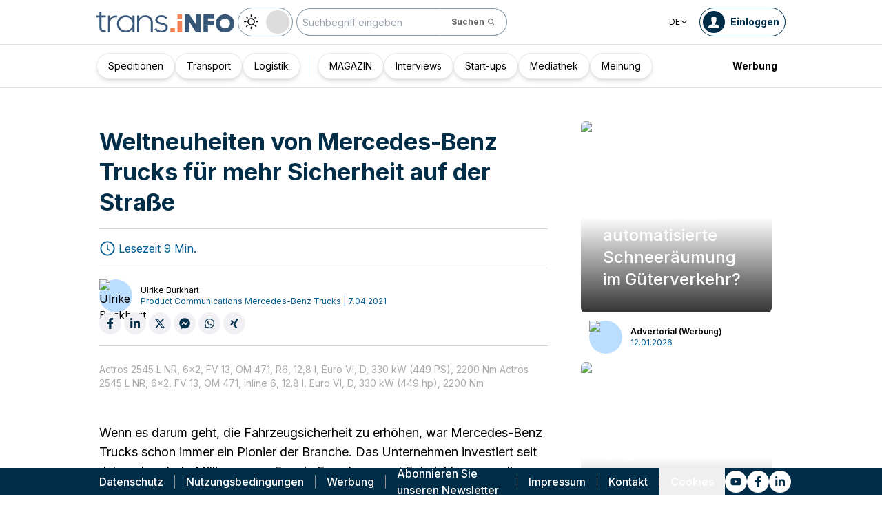

--- FILE ---
content_type: text/html; charset=utf-8
request_url: https://trans.info/de/mercedes-benz-trucks-fuer-mehr-sicherheit-auf-der-strasse-230994
body_size: 206834
content:
<!DOCTYPE html><html lang="de" class="scroll-smooth"><head><meta charSet="utf-8"/><meta name="viewport" content="width=device-width, initial-scale=1"/><link rel="stylesheet" href="/_next/static/css/0b8aca63e754225b.css" data-precedence="next"/><link rel="stylesheet" href="/_next/static/css/e328eac134c223f3.css" data-precedence="next"/><link rel="stylesheet" href="/_next/static/css/0788d812fe1c6770.css" data-precedence="next"/><link rel="stylesheet" href="/_next/static/css/d1ce7f61616b3376.css" data-precedence="next"/><link rel="stylesheet" href="/_next/static/css/94d89ef146acf5e9.css" data-precedence="next"/><link rel="preload" as="script" fetchPriority="low" href="/_next/static/chunks/webpack-7523a7377423fd8b.js"/><script src="/_next/static/chunks/fd9d1056-d6259937ab07002b.js" async=""></script><script src="/_next/static/chunks/2117-4bb31372ddf7f55a.js" async=""></script><script src="/_next/static/chunks/main-app-fb757dbf2494d41f.js" async=""></script><script src="/_next/static/chunks/5878-63afada22e240c17.js" async=""></script><script src="/_next/static/chunks/app/error-5b52fa143fc03e3f.js" async=""></script><script src="/_next/static/chunks/4f53ad1b-76b1d327a8ba0349.js" async=""></script><script src="/_next/static/chunks/a63740d3-3cee1c883db8a5f7.js" async=""></script><script src="/_next/static/chunks/8dc5345f-eb58e227352ef8ac.js" async=""></script><script src="/_next/static/chunks/4f9d9cd8-ac730608f1b6e825.js" async=""></script><script src="/_next/static/chunks/9081a741-51aedfaed072c4d2.js" async=""></script><script src="/_next/static/chunks/5735-853fb8ea957c9961.js" async=""></script><script src="/_next/static/chunks/3817-d9692ed11d5fcc0b.js" async=""></script><script src="/_next/static/chunks/6933-7c13990b0819d909.js" async=""></script><script src="/_next/static/chunks/3786-c2c86de1aac8a274.js" async=""></script><script src="/_next/static/chunks/2267-6d39be8c79a8e90e.js" async=""></script><script src="/_next/static/chunks/8333-904be654b0e83d2a.js" async=""></script><script src="/_next/static/chunks/4930-f3f5e749e21a682f.js" async=""></script><script src="/_next/static/chunks/9501-3874ab369a869d6b.js" async=""></script><script src="/_next/static/chunks/1644-ea97ecb0c7a52545.js" async=""></script><script src="/_next/static/chunks/2261-fbf67e7ab9acf76c.js" async=""></script><script src="/_next/static/chunks/8986-89ed499b7221ece4.js" async=""></script><script src="/_next/static/chunks/8224-49feedd0aa0916d3.js" async=""></script><script src="/_next/static/chunks/3603-eb1eead648e8ceb6.js" async=""></script><script src="/_next/static/chunks/6758-0c1281818127b5c1.js" async=""></script><script src="/_next/static/chunks/1317-fc5ee62a39a1a10c.js" async=""></script><script src="/_next/static/chunks/812-b4e4139529499dc0.js" async=""></script><script src="/_next/static/chunks/7679-1f9528065a7df8b8.js" async=""></script><script src="/_next/static/chunks/1093-694ac95b4fa447b7.js" async=""></script><script src="/_next/static/chunks/app/%5Blocale%5D/(default)/%5Bid%5D/page-ce68622a002e2cfe.js" async=""></script><script src="/_next/static/chunks/app/%5Blocale%5D/(default)/template-9fd6c59f45df2c2d.js" async=""></script><script src="/_next/static/chunks/12038df7-c110168237fa73eb.js" async=""></script><script src="/_next/static/chunks/1132-082f38aa12d89a74.js" async=""></script><script src="/_next/static/chunks/8894-c5a25a3bafedb7d9.js" async=""></script><script src="/_next/static/chunks/5544-3426bab855bf833d.js" async=""></script><script src="/_next/static/chunks/7085-61b2b90b37e0b864.js" async=""></script><script src="/_next/static/chunks/2396-c336753bb45fb11f.js" async=""></script><script src="/_next/static/chunks/app/%5Blocale%5D/(default)/page-814e5f10ed942d35.js" async=""></script><script src="/_next/static/chunks/3776-47b1d36c2890c208.js" async=""></script><script src="/_next/static/chunks/2259-bd60322da35d2359.js" async=""></script><script src="/_next/static/chunks/app/%5Blocale%5D/layout-b619b7730e3ecb8f.js" async=""></script><script src="/_next/static/chunks/1056-422f3165c8e8157f.js" async=""></script><script src="/_next/static/chunks/1756-87da362f1581ea17.js" async=""></script><script src="/_next/static/chunks/4236-16de494c25de9a79.js" async=""></script><script src="/_next/static/chunks/3221-21779e18339b04b8.js" async=""></script><script src="/_next/static/chunks/app/%5Blocale%5D/(default)/layout-b250a606d1f64ef9.js" async=""></script><link rel="preload" href="https://www.googletagmanager.com/gtm.js?id=GTM-KXXMPR" as="script"/><meta name="google-site-verification" content="19nDqMsggDPQNfjLbk1RTqyxAHeiGN9DkODy5al6vQY"/><title>Weltneuheiten von Mercedes-Benz Trucks für mehr Sicherheit auf der Straße | trans.info</title><meta name="description" content="Wenn es darum geht, die Fahrzeugsicherheit zu erhöhen, war Mercedes-Benz Trucks schon immer ein Pionier der Branche. Das Unternehmen investiert seit Jahren hunderte Millionen von Euro in Forschung und Entwicklung,&amp;hellip;"/><meta name="author" content="trans.info"/><meta name="robots" content="max-image-preview:large"/><meta name="theme-color" content="#FFDC3A"/><link rel="canonical" href="https://trans.info/de/mercedes-benz-trucks-fuer-mehr-sicherheit-auf-der-strasse-230994"/><meta property="og:title" content="Weltneuheiten von Mercedes-Benz Trucks für mehr Sicherheit auf der Straße"/><meta property="og:description" content="Weltneuheiten von Mercedes-Benz Trucks für mehr Sicherheit auf der Straße"/><meta property="og:url" content="https://trans.info/de/mercedes-benz-trucks-fuer-mehr-sicherheit-auf-der-strasse-230994"/><meta property="og:image" content="https://cdn-trans.info/uploads/2021/04/5e5136400bdb0a8942370d88488.jpg"/><meta property="og:image:width" content="3838"/><meta property="og:image:height" content="2559"/><meta property="og:image:alt" content="Weltneuheiten von Mercedes-Benz Trucks für mehr Sicherheit auf der Straße"/><meta property="og:image:type" content="image/jpeg"/><meta property="og:type" content="article"/><meta name="twitter:card" content="summary_large_image"/><meta name="twitter:title" content="Weltneuheiten von Mercedes-Benz Trucks für mehr Sicherheit auf der Straße"/><meta name="twitter:description" content="Weltneuheiten von Mercedes-Benz Trucks für mehr Sicherheit auf der Straße"/><meta name="twitter:image" content="https://cdn-trans.info/uploads/2021/04/5e5136400bdb0a8942370d88488.jpg"/><meta name="twitter:image:width" content="3838"/><meta name="twitter:image:height" content="2559"/><meta name="twitter:image:type" content="image/jpeg"/><meta name="twitter:image:alt" content="Weltneuheiten von Mercedes-Benz Trucks für mehr Sicherheit auf der Straße"/><meta name="next-size-adjust"/><script>
        window.dataLayer = window.dataLayer || [];
        function gtag(){window.dataLayer.push(arguments);}
      
        // Set default consent to 'denied' as a placeholder
        // Determine actual values based on your own requirements
        gtag('consent', 'default', {
          'ad_storage': 'denied',
          'ad_user_data': 'denied',
          'ad_personalization': 'denied',
          'analytics_storage': 'denied'
        });
        // set container default parameters
        gtag('js', new Date());
      </script><noscript><iframe style="display:none;visibility:hidden" src="https://www.googletagmanager.com/ns.html?id=GTM-KXXMPR" height="0" width="0"></iframe></noscript><script src="/_next/static/chunks/polyfills-42372ed130431b0a.js" noModule=""></script></head><body class="p-0 __className_22b49a" cz-shortcut-listen="true"><div class="hidden lg:block"><!--$!--><template data-dgst="BAILOUT_TO_CLIENT_SIDE_RENDERING"></template><!--/$--></div><header class="relative sticky top-0 z-50 mb-[72px]"><div class="w-full top-0 transition-all"><div class="w-100 text-premium relative flex flex-col bg-white dark:bg-premium-darker dark:text-white block lg:hidden"><!--$!--><template data-dgst="BAILOUT_TO_CLIENT_SIDE_RENDERING"></template><!--/$--><div class="w-100 text-premium relative sticky z-10 flex min-h-16 items-center justify-between px-3 lg:container bg-white dark:bg-premium-darker"><div class="flex w-max items-center justify-between gap-3 py-3"><a class="flex" href="/de"><img alt="TransInfo" loading="lazy" width="150" height="37.5" decoding="async" data-nimg="1" class="block dark:hidden" style="color:transparent" src="/static/svg/transinfoLogoColor.svg"/><img alt="TransInfo" loading="lazy" width="150" height="37.5" decoding="async" data-nimg="1" class="dark:block hidden" style="color:transparent" src="/static/svg/transinfoLogoWhiteColor.svg"/></a></div><div class="flex"><button class="flex h-10 w-10 items-center justify-center rounded-full bg-premium-dark text-white"><span class="block w-4"><svg xmlns="http://www.w3.org/2000/svg" fill="none" viewBox="0 0 20 17"><path stroke="currentColor" stroke-linecap="round" stroke-width="3" d="M2.346 1.681h16.016M2.346 8.354h16.016M2.346 15.027h16.016"></path></svg></span></button></div></div><div class="relative flex w-full grow flex-col overflow-auto bg-premium-dark transition-all duration-300 lg:hidden dark:bg-premium-darker dark:text-white pointer-events-none h-0 opacity-0"><nav class="flex min-h-[calc(100vh-104px)] flex-col overflow-auto text-[14px] text-white"><div class="flex grow flex-col"><div class="flex w-full grow justify-around px-8 py-4 text-center font-bold"><div class="flex flex-col justify-center"><a class="block w-full mb-3 pl-2" rel="" href="/de/category/speditionen">Speditionen</a><a class="block w-full mb-3 pl-2" rel="" href="/de/category/transport">Transport</a><a class="block w-full mb-3 pl-2" rel="" href="/de/category/logistik">Logistik</a><a class="block w-full mb-3 pl-2" rel="" href="/de/interviews">Interviews</a></div><div class="my-2 block min-h-full w-0.5 border-l border-premium-900"></div><div class="flex flex-col justify-center"><a class="block w-full mb-3 pl-2" rel="" href="/de/page/magazin">MAGAZIN</a><a class="block w-full mb-3 pl-2" rel="" href="/de/category/start-ups">Start-ups</a><a class="block w-full mb-3 pl-2" rel="" href="/de/category/video">Mediathek</a><a class="block w-full mb-3 pl-2" rel="" href="/de/tag/meinung">Meinung</a></div></div><div class="flex grow flex-col justify-center px-8 py-4 text-center font-bold"><a class="block w-full mb-3 pl-2" rel="" href="/de/tag/pobierz_przewodnik">Pobierz przewodnik</a><a class="block w-full mb-3 pl-2" rel="" href="/de/contact">Kontakt</a><a class="block w-full mb-3 pl-2" rel="" href="/de/newsletter">Newsletter</a></div><div class="flex grow flex-col justify-center bg-premium-medium py-2 text-center dark:bg-premium-dark"><div class="flex flex-row items-center px-8 font-bold"><a class="block w-full text-center [&amp;:not(:first-child)]:border-l" rel="nofollow" href="/de/sales">Werbung</a></div></div><div class="flex w-full grow flex-wrap items-center justify-evenly gap-x-2 px-2 py-4"><div class="flex flex-row gap-x-2"><a rel="nofollow noopener noreferrer" target="_blank" aria-label="Link to yt" href="https://www.youtube.com/@transiNFO-DE"><div class="scale-100 rounded-full bg-white transition-all duration-300 ease-in-out hover:-translate-y-1 hover:scale-[1.1] p-2"><svg stroke="currentColor" fill="currentColor" stroke-width="0" viewBox="0 0 576 512" class="text-premium-dark text-md" height="1em" width="1em" xmlns="http://www.w3.org/2000/svg"><path d="M549.655 124.083c-6.281-23.65-24.787-42.276-48.284-48.597C458.781 64 288 64 288 64S117.22 64 74.629 75.486c-23.497 6.322-42.003 24.947-48.284 48.597-11.412 42.867-11.412 132.305-11.412 132.305s0 89.438 11.412 132.305c6.281 23.65 24.787 41.5 48.284 47.821C117.22 448 288 448 288 448s170.78 0 213.371-11.486c23.497-6.321 42.003-24.171 48.284-47.821 11.412-42.867 11.412-132.305 11.412-132.305s0-89.438-11.412-132.305zm-317.51 213.508V175.185l142.739 81.205-142.739 81.201z"></path></svg></div></a><a rel="nofollow noopener noreferrer" target="_blank" aria-label="Link to fb" href="https://www.facebook.com/trans.infoGermany"><div class="scale-100 rounded-full bg-white transition-all duration-300 ease-in-out hover:-translate-y-1 hover:scale-[1.1] p-2"><svg stroke="currentColor" fill="currentColor" stroke-width="0" viewBox="0 0 320 512" class="text-premium-dark text-md" height="1em" width="1em" xmlns="http://www.w3.org/2000/svg"><path d="M279.14 288l14.22-92.66h-88.91v-60.13c0-25.35 12.42-50.06 52.24-50.06h40.42V6.26S260.43 0 225.36 0c-73.22 0-121.08 44.38-121.08 124.72v70.62H22.89V288h81.39v224h100.17V288z"></path></svg></div></a><a rel="nofollow noopener noreferrer" target="_blank" aria-label="Link to li" href="https://www.linkedin.com/showcase/trans-info-dach"><div class="scale-100 rounded-full bg-white transition-all duration-300 ease-in-out hover:-translate-y-1 hover:scale-[1.1] p-2"><svg stroke="currentColor" fill="currentColor" stroke-width="0" viewBox="0 0 448 512" class="text-premium-dark text-md" height="1em" width="1em" xmlns="http://www.w3.org/2000/svg"><path d="M100.28 448H7.4V148.9h92.88zM53.79 108.1C24.09 108.1 0 83.5 0 53.8a53.79 53.79 0 0 1 107.58 0c0 29.7-24.1 54.3-53.79 54.3zM447.9 448h-92.68V302.4c0-34.7-.7-79.2-48.29-79.2-48.29 0-55.69 37.7-55.69 76.7V448h-92.78V148.9h89.08v40.8h1.3c12.4-23.5 42.69-48.3 87.88-48.3 94 0 111.28 61.9 111.28 142.3V448z"></path></svg></div></a></div><a class="flex gap-x-2 items-center justify-center bg-white text-premium-dark hover:text-premium-900 font-bold rounded-3xl py-1 pl-1 pr-4" rel="nofollow" href="/de/login"><span class="flex h-8 w-8 items-center justify-center FooterLogin_svg__S4nbv"><svg xmlns="http://www.w3.org/2000/svg" fill="none" viewBox="0 0 42 42"><circle cx="21" cy="21" r="20.5" fill="#fff"></circle><path fill="#015C92" d="M21.05 11c4.918.104 5.476 3.458 4.427 7.328.164.103.5.472.444 1.09-.165 1.135-.663 1.445-.938 1.445-.111.773-.502 1.588-.889 2.104-.276.361-.379.826-.379 1.29 0 .413-.006.15.05.615q.084.223.23.415c-.113.397-.765 2.289-2.995 2.289-2.283 0-2.897-2.041-2.962-2.29q.154-.189.247-.414c.055-.567.065-.303.065-.768 0-.413-.173-.766-.395-1.075-.386-.517-.76-1.393-.872-2.166-.333 0-.827-.31-.938-1.445-.056-.618.206-.987.428-1.09-.553-1.444-1.594-5.926 1.942-6.39.387-.62 1.319-.938 2.534-.938m-3.885 14.978c.443 1.098 1.613 2.58 3.835 2.58 2.224 0 3.39-1.455 3.851-2.565C27.04 27.251 31.5 27.637 31.5 32h-21c0-4.474 4.44-4.782 6.665-6.022"></path></svg></span>Einloggen</a><button class="DarkModeSwitch_mobile__kUXgX DarkModeSwitch_darkmodeSwitch__kcnGH"><div class="DarkModeSwitch_pin__qUwpN"></div><p class="DarkModeSwitch_text__zgExZ DarkModeSwitch_textLight__FgjwS"><svg xmlns="http://www.w3.org/2000/svg" width="22" height="22" fill="none"><path fill="currentColor" d="M14.308 6.819a5.33 5.33 0 0 0-3.745-1.565A5.21 5.21 0 0 0 6.82 6.819a5.33 5.33 0 0 0-1.565 3.744c0 1.454.614 2.795 1.565 3.745a5.33 5.33 0 0 0 3.744 1.565 5.21 5.21 0 0 0 3.745-1.565 5.33 5.33 0 0 0 1.565-3.745 5.21 5.21 0 0 0-1.565-3.744m-1.006 6.483a3.87 3.87 0 0 1-2.739 1.118c-1.062 0-2.04-.42-2.738-1.118a3.87 3.87 0 0 1-1.118-2.739c0-1.062.419-2.04 1.118-2.738a3.87 3.87 0 0 1 2.738-1.118c1.062 0 2.04.42 2.739 1.118a3.87 3.87 0 0 1 1.118 2.738c0 1.062-.42 2.04-1.118 2.739M20.4 9.837h-2.152a.74.74 0 0 0-.726.726.74.74 0 0 0 .726.727H20.4a.74.74 0 0 0 .727-.727.74.74 0 0 0-.727-.726M10.564 17.522a.74.74 0 0 0-.727.726V20.4a.74.74 0 0 0 .726.727.74.74 0 0 0 .727-.727v-2.152a.74.74 0 0 0-.726-.726M18.025 17.019l-1.537-1.537c-.252-.28-.727-.28-1.006 0a.71.71 0 0 0 0 1.006l1.537 1.537c.28.28.726.28 1.006 0a.71.71 0 0 0 0-1.006M10.564 0a.74.74 0 0 0-.727.727v2.151a.74.74 0 0 0 .726.727.74.74 0 0 0 .727-.727V.727A.74.74 0 0 0 10.564 0M18.053 3.102a.71.71 0 0 0-1.006 0L15.51 4.639a.71.71 0 0 0 0 1.006c.251.28.726.28 1.006 0l1.537-1.537a.71.71 0 0 0 0-1.006M2.878 9.837H.727a.74.74 0 0 0-.727.726c0 .392.307.727.727.727h2.151a.74.74 0 0 0 .727-.727.74.74 0 0 0-.727-.726M5.617 15.482c-.251-.28-.726-.28-1.006 0l-1.537 1.537a.71.71 0 0 0 0 1.006c.28.28.727.28 1.006 0l1.537-1.537a.71.71 0 0 0 0-1.006M5.617 4.639 4.08 3.102a.71.71 0 0 0-1.006 0 .71.71 0 0 0 0 1.006l1.537 1.537c.28.28.727.28 1.006 0a.71.71 0 0 0 0-1.006"></path></svg></p><p class="DarkModeSwitch_text__zgExZ DarkModeSwitch_textDark__virQf"><svg xmlns="http://www.w3.org/2000/svg" width="16" height="16" fill="none"><path fill="currentColor" d="M15.622 9.106a.56.56 0 0 0-.47.102 6 6 0 0 1-1.82 1.067c-.634.246-1.33.37-2.065.37A6 6 0 0 1 7.013 8.88a6.05 6.05 0 0 1-1.758-4.268c0-.698.123-1.375.327-1.99A5.5 5.5 0 0 1 6.564.857a.525.525 0 0 0-.082-.739.56.56 0 0 0-.47-.102 8.25 8.25 0 0 0-4.335 2.913A8.15 8.15 0 0 0 0 7.874c0 2.237.9 4.268 2.372 5.746A8.05 8.05 0 0 0 8.097 16c1.881 0 3.62-.657 5.01-1.744a8.1 8.1 0 0 0 2.862-4.494c.103-.308-.06-.595-.347-.656m-3.129 4.288a6.97 6.97 0 0 1-4.355 1.518c-1.942 0-3.7-.8-4.969-2.072a7.05 7.05 0 0 1-2.065-4.986c0-1.621.532-3.098 1.452-4.288a7 7 0 0 1 2.351-1.97 7 7 0 0 0-.286.697 6.9 6.9 0 0 0-.388 2.34c0 1.949.797 3.734 2.065 5.006a7.05 7.05 0 0 0 4.989 2.073c.859 0 1.677-.144 2.433-.431.266-.103.532-.206.777-.329a7.5 7.5 0 0 1-2.004 2.442"></path></svg></p></button></div><div class="flex grow flex-col justify-center px-8 pb-8 pt-2 text-center text-[14px]"><a class="block pb-1" rel="nofollow" href="/de/page/impressum">Impressum</a><a class="block pb-1" rel="nofollow" href="/de/policy">Datenschutz</a><a class="block pb-1" rel="nofollow" href="/de/rules">Nutzungsbedingungen</a><button>Cookies</button></div></div></nav></div></div><div class="absolute top-full w-full lg:hidden"><div class="absolute left-0 top-0 h-full w-full bg-white opacity-[0.5] dark:bg-premium-dark"></div><div class="PillBar_pillGroup__GRv56"><a class="PillBar_pillButton__7W1V_ bg-white text-black" href="/de/category/speditionen">Speditionen</a><a class="PillBar_pillButton__7W1V_ bg-white text-black" href="/de/category/transport">Transport</a><a class="PillBar_pillButton__7W1V_ bg-white text-black" href="/de/category/logistik">Logistik</a></div></div><div class="rounded-b-2xl bg-premium-dark text-white shadow-xl lg:rounded-none lg:bg-white lg:text-black lg:shadow-none dark:bg-premium-dark dark:bg-premium-darker dark:text-white hidden lg:block"><div class="mx-auto flex h-16 items-center justify-between px-3 container"><div class="flex w-max items-center justify-between gap-3 py-3"><a class="flex" href="/de"><img alt="TransInfo" loading="lazy" width="200" height="50" decoding="async" data-nimg="1" class="lg:block dark:hidden" style="color:transparent" src="/static/svg/transinfoLogoColor.svg"/><img alt="TransInfo" loading="lazy" width="200" height="50" decoding="async" data-nimg="1" class="lg:hidden dark:block" style="color:transparent" src="/static/svg/transinfoLogoWhiteColor.svg"/></a><button class="DarkModeSwitch_mobile__kUXgX DarkModeSwitch_darkmodeSwitch__kcnGH hidden lg:block"><div class="DarkModeSwitch_pin__qUwpN"></div><p class="DarkModeSwitch_text__zgExZ DarkModeSwitch_textLight__FgjwS"><svg xmlns="http://www.w3.org/2000/svg" width="22" height="22" fill="none"><path fill="currentColor" d="M14.308 6.819a5.33 5.33 0 0 0-3.745-1.565A5.21 5.21 0 0 0 6.82 6.819a5.33 5.33 0 0 0-1.565 3.744c0 1.454.614 2.795 1.565 3.745a5.33 5.33 0 0 0 3.744 1.565 5.21 5.21 0 0 0 3.745-1.565 5.33 5.33 0 0 0 1.565-3.745 5.21 5.21 0 0 0-1.565-3.744m-1.006 6.483a3.87 3.87 0 0 1-2.739 1.118c-1.062 0-2.04-.42-2.738-1.118a3.87 3.87 0 0 1-1.118-2.739c0-1.062.419-2.04 1.118-2.738a3.87 3.87 0 0 1 2.738-1.118c1.062 0 2.04.42 2.739 1.118a3.87 3.87 0 0 1 1.118 2.738c0 1.062-.42 2.04-1.118 2.739M20.4 9.837h-2.152a.74.74 0 0 0-.726.726.74.74 0 0 0 .726.727H20.4a.74.74 0 0 0 .727-.727.74.74 0 0 0-.727-.726M10.564 17.522a.74.74 0 0 0-.727.726V20.4a.74.74 0 0 0 .726.727.74.74 0 0 0 .727-.727v-2.152a.74.74 0 0 0-.726-.726M18.025 17.019l-1.537-1.537c-.252-.28-.727-.28-1.006 0a.71.71 0 0 0 0 1.006l1.537 1.537c.28.28.726.28 1.006 0a.71.71 0 0 0 0-1.006M10.564 0a.74.74 0 0 0-.727.727v2.151a.74.74 0 0 0 .726.727.74.74 0 0 0 .727-.727V.727A.74.74 0 0 0 10.564 0M18.053 3.102a.71.71 0 0 0-1.006 0L15.51 4.639a.71.71 0 0 0 0 1.006c.251.28.726.28 1.006 0l1.537-1.537a.71.71 0 0 0 0-1.006M2.878 9.837H.727a.74.74 0 0 0-.727.726c0 .392.307.727.727.727h2.151a.74.74 0 0 0 .727-.727.74.74 0 0 0-.727-.726M5.617 15.482c-.251-.28-.726-.28-1.006 0l-1.537 1.537a.71.71 0 0 0 0 1.006c.28.28.727.28 1.006 0l1.537-1.537a.71.71 0 0 0 0-1.006M5.617 4.639 4.08 3.102a.71.71 0 0 0-1.006 0 .71.71 0 0 0 0 1.006l1.537 1.537c.28.28.727.28 1.006 0a.71.71 0 0 0 0-1.006"></path></svg></p><p class="DarkModeSwitch_text__zgExZ DarkModeSwitch_textDark__virQf"><svg xmlns="http://www.w3.org/2000/svg" width="16" height="16" fill="none"><path fill="currentColor" d="M15.622 9.106a.56.56 0 0 0-.47.102 6 6 0 0 1-1.82 1.067c-.634.246-1.33.37-2.065.37A6 6 0 0 1 7.013 8.88a6.05 6.05 0 0 1-1.758-4.268c0-.698.123-1.375.327-1.99A5.5 5.5 0 0 1 6.564.857a.525.525 0 0 0-.082-.739.56.56 0 0 0-.47-.102 8.25 8.25 0 0 0-4.335 2.913A8.15 8.15 0 0 0 0 7.874c0 2.237.9 4.268 2.372 5.746A8.05 8.05 0 0 0 8.097 16c1.881 0 3.62-.657 5.01-1.744a8.1 8.1 0 0 0 2.862-4.494c.103-.308-.06-.595-.347-.656m-3.129 4.288a6.97 6.97 0 0 1-4.355 1.518c-1.942 0-3.7-.8-4.969-2.072a7.05 7.05 0 0 1-2.065-4.986c0-1.621.532-3.098 1.452-4.288a7 7 0 0 1 2.351-1.97 7 7 0 0 0-.286.697 6.9 6.9 0 0 0-.388 2.34c0 1.949.797 3.734 2.065 5.006a7.05 7.05 0 0 0 4.989 2.073c.859 0 1.677-.144 2.433-.431.266-.103.532-.206.777-.329a7.5 7.5 0 0 1-2.004 2.442"></path></svg></p></button><form class="flex h-full translate-x-9 items-center lg:translate-x-0 hidden lg:flex" action="/de/search" method="GET"><input type="text" placeholder="Suchbegriff eingeben" class="h-10 rounded-full border border-premium-dark border-opacity-50 bg-white px-2 py-[9px] pr-6 text-sm text-black opacity-100 outline-none transition-all placeholder:text-sm placeholder:italic lg:py-[5px] dark:border-premium-500 dark:bg-premium-dark dark:text-white" name="q"/><button type="submit" class="flex h-10 w-10 -translate-x-9 items-center justify-center rounded-br-full rounded-tr-full border border-premium-dark border-l-transparent border-opacity-50 bg-white text-xs font-bold text-premium-dark text-white transition-colors hover:bg-premium-500 lg:w-auto lg:border-l-transparent lg:px-4 lg:py-2 lg:text-gray-700 dark:border-premium-500 dark:border-l-transparent dark:bg-premium-dark dark:hover:bg-premium-500"><span class="hidden lg:inline">Suchen</span><svg stroke="currentColor" fill="currentColor" stroke-width="0" viewBox="0 0 24 24" class="h-6 w-6 lg:ml-1 lg:h-auto lg:w-auto" height="1em" width="1em" xmlns="http://www.w3.org/2000/svg"><path d="M10 18a7.952 7.952 0 0 0 4.897-1.688l4.396 4.396 1.414-1.414-4.396-4.396A7.952 7.952 0 0 0 18 10c0-4.411-3.589-8-8-8s-8 3.589-8 8 3.589 8 8 8zm0-14c3.309 0 6 2.691 6 6s-2.691 6-6 6-6-2.691-6-6 2.691-6 6-6z"></path></svg></button></form></div><div class="flex w-max items-center justify-between gap-3 py-3"><div class="relative hidden lg:block mx-4"><button class="flex items-center gap-1 dark:text-white text-black bg-white text-xs dark:bg-premium-darker">DE<svg stroke="currentColor" fill="currentColor" stroke-width="0" viewBox="0 0 512 512" class="h-3 w-3" height="1em" width="1em" xmlns="http://www.w3.org/2000/svg"><path d="M256 294.1L383 167c9.4-9.4 24.6-9.4 33.9 0s9.3 24.6 0 34L273 345c-9.1 9.1-23.7 9.3-33.1.7L95 201.1c-4.7-4.7-7-10.9-7-17s2.3-12.3 7-17c9.4-9.4 24.6-9.4 33.9 0l127.1 127z"></path></svg></button><div class="absolute left-0 rounded-lg border border-gray-600  dark:bg-premium-dark dark:text-white transition-opacity z-[100] pointer-events-none opacity-0 top-full mt-3 text-black bg-white"><a hrefLang="pl" class="block w-full p-2 text-left text-xs transition-colors hover:bg-gray-200 hover:text-black rounded-t-lg" href="/pl">Polski</a><a hrefLang="en" class="block w-full p-2 text-left text-xs transition-colors hover:bg-gray-200 hover:text-black" href="/en">English</a><a hrefLang="es" class="block w-full p-2 text-left text-xs transition-colors hover:bg-gray-200 hover:text-black" href="/es">Español</a><a hrefLang="fr" class="block w-full p-2 text-left text-xs transition-colors hover:bg-gray-200 hover:text-black" href="/fr">Français</a><a hrefLang="it" class="block w-full p-2 text-left text-xs transition-colors hover:bg-gray-200 hover:text-black" href="/it">Italiano</a><a hrefLang="lt" class="block w-full p-2 text-left text-xs transition-colors hover:bg-gray-200 hover:text-black" href="/lt">Lietuvių</a><a hrefLang="ua" class="block w-full p-2 text-left text-xs transition-colors hover:bg-gray-200 hover:text-black" href="/ua">Українська</a><a hrefLang="hu" class="block w-full p-2 text-left text-xs transition-colors hover:bg-gray-200 hover:text-black" href="/hu">Magyar</a><a hrefLang="ro" class="block w-full p-2 text-left text-xs transition-colors hover:bg-gray-200 hover:text-black" href="/ro">Română</a><a hrefLang="ru" class="block w-full p-2 text-left text-xs transition-colors hover:bg-gray-200 hover:text-black rounded-b-lg" href="/ru">Русский</a></div></div><form class="flex h-full translate-x-9 items-center lg:translate-x-0 lg:hidden" action="/de/search" method="GET"><input type="text" placeholder="Suchbegriff eingeben" class="h-10 rounded-full border border-premium-dark border-opacity-50 bg-white px-2 py-[9px] pr-6 text-sm text-black opacity-100 outline-none transition-all placeholder:text-sm placeholder:italic lg:py-[5px] dark:border-premium-500 dark:bg-premium-dark dark:text-white" name="q"/><button type="submit" class="flex h-10 w-10 -translate-x-9 items-center justify-center rounded-br-full rounded-tr-full border border-premium-dark border-l-transparent border-opacity-50 bg-white text-xs font-bold text-premium-dark text-white transition-colors hover:bg-premium-500 lg:w-auto lg:border-l-transparent lg:px-4 lg:py-2 lg:text-gray-700 dark:border-premium-500 dark:border-l-transparent dark:bg-premium-dark dark:hover:bg-premium-500"><span class="hidden lg:inline">Suchen</span><svg stroke="currentColor" fill="currentColor" stroke-width="0" viewBox="0 0 24 24" class="h-6 w-6 lg:ml-1 lg:h-auto lg:w-auto" height="1em" width="1em" xmlns="http://www.w3.org/2000/svg"><path d="M10 18a7.952 7.952 0 0 0 4.897-1.688l4.396 4.396 1.414-1.414-4.396-4.396A7.952 7.952 0 0 0 18 10c0-4.411-3.589-8-8-8s-8 3.589-8 8 3.589 8 8 8zm0-14c3.309 0 6 2.691 6 6s-2.691 6-6 6-6-2.691-6-6 2.691-6 6-6z"></path></svg></button></form><a rel="nofollow" class="lg:text-premium-dark lg:hover:text-premium-900 dark:hover:text-premium-100 flex items-center pl-1 pr-2 text-sm font-bold transition-all dark:text-white border border-premium-dark dark:border-premium-500 rounded-full p-1" href="/de/login?from=/mercedes-benz-trucks-fuer-mehr-sicherheit-auf-der-strasse-230994"><div class="mr-2 rounded-full bg-premium-dark p-2 text-white dark:bg-white dark:text-premium-dark"><!--$--><svg xmlns="http://www.w3.org/2000/svg" fill="none" viewBox="0 0 18 18" width="16" height="16"><path fill="currentColor" d="M9.042 0c4.216.089 4.694 2.964 3.795 6.28.141.09.428.406.38.936-.14.973-.567 1.238-.803 1.238-.095.663-.43 1.36-.762 1.803-.236.31-.324.708-.324 1.107 0 .353-.006.128.042.526q.073.191.197.356c-.097.34-.656 1.962-2.567 1.962-1.957 0-2.483-1.75-2.54-1.962q.134-.163.212-.356c.048-.485.057-.26.057-.658 0-.354-.148-.657-.339-.922-.331-.443-.652-1.193-.747-1.856-.286 0-.71-.265-.804-1.238-.048-.53.176-.846.366-.935C4.731 5.043 3.84 1.2 6.87.803 7.2.273 8 0 9.042 0M5.713 12.838c.38.942 1.383 2.213 3.287 2.213 1.906 0 2.906-1.248 3.3-2.2C14.178 13.93 18 14.262 18 18H0c0-3.835 3.805-4.098 5.713-5.162"></path></svg><!--/$--></div><span class="hidden text-nowrap lg:block">Einloggen</span></a></div></div><nav class="absolute top-full w-full border-b border-t border-gray-500 px-2 hidden lg:block"><div class="absolute left-0 top-0 h-full w-full bg-white opacity-[0.8]  dark:bg-premium-dark"></div><div class="container mx-auto"><ul class="flex items-center justify-start gap-3 p-2 lg:gap-1 lg:p-1"><ul class="flex items-center justify-start gap-3 p-2"><li class="group relative flex h-full flex-grow items-center justify-center"><a class="border border-opacity-10 bg-white border-premium-dark hover:opacity-30 flex h-full px-4 py-2 items-center justify-start rounded-full text-sm transition-colors whitespace-nowrap flex items-center justify-center gap-1 border shadow-md bg-white text-black hover:text-black" href="/de/category/speditionen">Speditionen</a></li><li class="group relative flex h-full flex-grow items-center justify-center"><a class="border border-opacity-10 bg-white border-premium-dark hover:opacity-30 flex h-full px-4 py-2 items-center justify-start rounded-full text-sm transition-colors whitespace-nowrap flex items-center justify-center gap-1 border shadow-md bg-white text-black hover:text-black" href="/de/category/transport">Transport</a></li><li class="group relative flex h-full flex-grow items-center justify-center"><a class="border border-opacity-10 bg-white border-premium-dark hover:opacity-30 flex h-full px-4 py-2 items-center justify-start rounded-full text-sm transition-colors whitespace-nowrap flex items-center justify-center gap-1 border shadow-md bg-white text-black hover:text-black" href="/de/category/logistik">Logistik</a></li></ul><div class="mx-4 h-8 border-r border-premium-900 lg:mx-1"></div><ul class="flex items-center justify-start gap-3 p-2"><li class="group relative flex h-full flex-grow items-center justify-center"><a class="border border-opacity-10 bg-white border-premium-dark hover:opacity-30 flex h-full px-4 py-2 items-center justify-start rounded-full text-sm transition-colors whitespace-nowrap flex items-center justify-center gap-1 border shadow-md bg-white text-black hover:text-black" href="/de/page/magazin">MAGAZIN</a></li><li class="group relative flex h-full flex-grow items-center justify-center"><a class="border border-opacity-10 bg-white border-premium-dark hover:opacity-30 flex h-full px-4 py-2 items-center justify-start rounded-full text-sm transition-colors whitespace-nowrap flex items-center justify-center gap-1 border shadow-md bg-white text-black hover:text-black" href="/de/interviews">Interviews</a></li><li class="group relative flex h-full flex-grow items-center justify-center"><a class="border border-opacity-10 bg-white border-premium-dark hover:opacity-30 flex h-full px-4 py-2 items-center justify-start rounded-full text-sm transition-colors whitespace-nowrap flex items-center justify-center gap-1 border shadow-md bg-white text-black hover:text-black" href="/de/category/start-ups">Start-ups</a></li><li class="group relative flex h-full flex-grow items-center justify-center"><a class="border border-opacity-10 bg-white border-premium-dark hover:opacity-30 flex h-full px-4 py-2 items-center justify-start rounded-full text-sm transition-colors whitespace-nowrap flex items-center justify-center gap-1 border shadow-md bg-white text-black hover:text-black" href="/de/category/video">Mediathek</a></li><li class="group relative flex h-full flex-grow items-center justify-center"><a class="border border-opacity-10 bg-white border-premium-dark hover:opacity-30 flex h-full px-4 py-2 items-center justify-start rounded-full text-sm transition-colors whitespace-nowrap flex items-center justify-center gap-1 border shadow-md bg-white text-black hover:text-black" href="/de/tag/meinung">Meinung</a></li></ul><div class="flex w-full flex-col items-end"><ul class="flex items-center justify-start gap-3 p-2"><li class="group relative flex h-full flex-grow items-center justify-center min-w-[200px] lg:min-w-[90px]"><a class="flex h-full items-center justify-center px-2 py-2 text-sm font-bold transition-colors hover:opacity-70" href="/de/sales">Werbung</a></li></ul></div></ul></div></nav></div></div></header><div class="transition-all relative lg:pb-20 w-full opacity-0 top-[50px]"><div class="container mx-auto lg:grid lg:grid-cols-3"><div class="pt-4 lg:col-span-2"><div class="block px-3 py-4 lg:px-4 lg:py-8 lg:pb-16"><div class="lg:hidden"><img alt="" loading="lazy" width="735" height="500" decoding="async" data-nimg="1" class="mb-2 h-auto w-full rounded-md" style="color:transparent" src="https://cdn-trans.info/uploads/2021/04/5e5136400bdb0a8942370d88488.jpg"/><p class="text-xs text-gray-600 lg:text-sm">Actros 2545 L NR, 6x2, FV 13, OM 471, R6, 12,8 l, Euro VI, D, 330 kW (449 PS), 2200 Nm 

Actros 2545 L NR, 6x2, FV 13, OM 471, inline 6, 12.8 l, Euro VI, D, 330 kW (449 hp), 2200 Nm</p></div><h1 class="mb-4 text-lg font-bold leading-[1.3] text-premium-dark md:text-xl lg:text-[2.125rem] lg:leading-[1.3] dark:text-white">Weltneuheiten von Mercedes-Benz Trucks für mehr Sicherheit auf der Straße</h1><div class="mb-4 flex items-center justify-between gap-2 border-b border-t border-ebony border-opacity-20 py-4 lg:justify-start lg:gap-8"><div class="flex items-center text-premium-900 dark:text-orange-500"><svg stroke="currentColor" fill="currentColor" stroke-width="0" viewBox="0 0 1024 1024" class="mr-1 h-6 w-6" height="1em" width="1em" xmlns="http://www.w3.org/2000/svg"><path d="M512 64C264.6 64 64 264.6 64 512s200.6 448 448 448 448-200.6 448-448S759.4 64 512 64zm0 820c-205.4 0-372-166.6-372-372s166.6-372 372-372 372 166.6 372 372-166.6 372-372 372z"></path><path d="M686.7 638.6L544.1 535.5V288c0-4.4-3.6-8-8-8H488c-4.4 0-8 3.6-8 8v275.4c0 2.6 1.2 5 3.3 6.5l165.4 120.6c3.6 2.6 8.6 1.8 11.2-1.7l28.6-39c2.6-3.7 1.8-8.7-1.8-11.2z"></path></svg>Lesezeit 9 Min.</div></div><div class="flex items-center gap-4 md:block xxxl:flex mb-4"><div class="items-left mb-4 flex flex-shrink-0 flex-col xl:mb-0"><div class="group flex items-center justify-between mr-2"><a class="flex items-center" href="/de/user/ulrike-burkhart"><img alt="Ulrike Burkhart" loading="lazy" width="48" height="48" decoding="async" data-nimg="1" class="mr-3 h-8 w-8 rounded-full bg-premium-100 transition-transform group-hover:scale-110 lg:h-12 lg:w-12" style="color:transparent" src="https://cdn-trans.info/uploads/2021/04/6e8a083cf77b4d7182bcee72398.jpg"/><div class="flex flex-col text-xs"><p class="mr-2 text-black dark:text-white">Ulrike Burkhart</p><p class="text-premium-900 dark:text-orange-500">Product Communications Mercedes-Benz Trucks | 7.04.2021</p></div></a></div></div><div class="flex items-center hidden flex-shrink-0 sm:flex"><!--$--><button class="react-share__ShareButton mr-1" style="background-color:transparent;border:none;padding:0;font:inherit;color:inherit;cursor:pointer"><div class="block h-8 w-8 rounded-full bg-gray-200 p-2 text-premium-dark transition-all hover:scale-110 hover:bg-gray-500"><svg stroke="currentColor" fill="currentColor" stroke-width="0" viewBox="0 0 320 512" class="h-4 w-4" height="1em" width="1em" xmlns="http://www.w3.org/2000/svg"><path d="M279.14 288l14.22-92.66h-88.91v-60.13c0-25.35 12.42-50.06 52.24-50.06h40.42V6.26S260.43 0 225.36 0c-73.22 0-121.08 44.38-121.08 124.72v70.62H22.89V288h81.39v224h100.17V288z"></path></svg></div></button><!--/$--><!--$--><button class="react-share__ShareButton mr-1" style="background-color:transparent;border:none;padding:0;font:inherit;color:inherit;cursor:pointer"><div class="block h-8 w-8 rounded-full bg-gray-200 p-2 text-premium-dark transition-all hover:scale-110 hover:bg-gray-500"><svg stroke="currentColor" fill="currentColor" stroke-width="0" viewBox="0 0 448 512" class="h-4 w-4" height="1em" width="1em" xmlns="http://www.w3.org/2000/svg"><path d="M100.28 448H7.4V148.9h92.88zM53.79 108.1C24.09 108.1 0 83.5 0 53.8a53.79 53.79 0 0 1 107.58 0c0 29.7-24.1 54.3-53.79 54.3zM447.9 448h-92.68V302.4c0-34.7-.7-79.2-48.29-79.2-48.29 0-55.69 37.7-55.69 76.7V448h-92.78V148.9h89.08v40.8h1.3c12.4-23.5 42.69-48.3 87.88-48.3 94 0 111.28 61.9 111.28 142.3V448z"></path></svg></div></button><!--/$--><!--$--><button class="react-share__ShareButton mr-1" style="background-color:transparent;border:none;padding:0;font:inherit;color:inherit;cursor:pointer"><div class="block h-8 w-8 rounded-full bg-gray-200 p-2 text-premium-dark transition-all hover:scale-110 hover:bg-gray-500"><svg stroke="currentColor" fill="currentColor" stroke-width="0" viewBox="0 0 24 24" class="h-4 w-4" height="1em" width="1em" xmlns="http://www.w3.org/2000/svg"><path d="M18.2048 2.25H21.5128L14.2858 10.51L22.7878 21.75H16.1308L10.9168 14.933L4.95084 21.75H1.64084L9.37084 12.915L1.21484 2.25H8.04084L12.7538 8.481L18.2048 2.25ZM17.0438 19.77H18.8768L7.04484 4.126H5.07784L17.0438 19.77Z"></path></svg></div></button><!--/$--><!--$--><button class="react-share__ShareButton mr-1" style="background-color:transparent;border:none;padding:0;font:inherit;color:inherit;cursor:pointer"><div class="block h-8 w-8 rounded-full bg-gray-200 p-2 text-premium-dark transition-all hover:scale-110 hover:bg-gray-500"><svg stroke="currentColor" fill="currentColor" stroke-width="0" viewBox="0 0 512 512" class="h-4 w-4" height="1em" width="1em" xmlns="http://www.w3.org/2000/svg"><path d="M256.55 8C116.52 8 8 110.34 8 248.57c0 72.3 29.71 134.78 78.07 177.94 8.35 7.51 6.63 11.86 8.05 58.23A19.92 19.92 0 0 0 122 502.31c52.91-23.3 53.59-25.14 62.56-22.7C337.85 521.8 504 423.7 504 248.57 504 110.34 396.59 8 256.55 8zm149.24 185.13l-73 115.57a37.37 37.37 0 0 1-53.91 9.93l-58.08-43.47a15 15 0 0 0-18 0l-78.37 59.44c-10.46 7.93-24.16-4.6-17.11-15.67l73-115.57a37.36 37.36 0 0 1 53.91-9.93l58.06 43.46a15 15 0 0 0 18 0l78.41-59.38c10.44-7.98 24.14 4.54 17.09 15.62z"></path></svg></div></button><!--/$--><!--$--><button class="react-share__ShareButton mr-1" style="background-color:transparent;border:none;padding:0;font:inherit;color:inherit;cursor:pointer"><div class="block h-8 w-8 rounded-full bg-gray-200 p-2 text-premium-dark transition-all hover:scale-110 hover:bg-gray-500"><svg stroke="currentColor" fill="currentColor" stroke-width="0" viewBox="0 0 448 512" class="h-4 w-4" height="1em" width="1em" xmlns="http://www.w3.org/2000/svg"><path d="M380.9 97.1C339 55.1 283.2 32 223.9 32c-122.4 0-222 99.6-222 222 0 39.1 10.2 77.3 29.6 111L0 480l117.7-30.9c32.4 17.7 68.9 27 106.1 27h.1c122.3 0 224.1-99.6 224.1-222 0-59.3-25.2-115-67.1-157zm-157 341.6c-33.2 0-65.7-8.9-94-25.7l-6.7-4-69.8 18.3L72 359.2l-4.4-7c-18.5-29.4-28.2-63.3-28.2-98.2 0-101.7 82.8-184.5 184.6-184.5 49.3 0 95.6 19.2 130.4 54.1 34.8 34.9 56.2 81.2 56.1 130.5 0 101.8-84.9 184.6-186.6 184.6zm101.2-138.2c-5.5-2.8-32.8-16.2-37.9-18-5.1-1.9-8.8-2.8-12.5 2.8-3.7 5.6-14.3 18-17.6 21.8-3.2 3.7-6.5 4.2-12 1.4-32.6-16.3-54-29.1-75.5-66-5.7-9.8 5.7-9.1 16.3-30.3 1.8-3.7.9-6.9-.5-9.7-1.4-2.8-12.5-30.1-17.1-41.2-4.5-10.8-9.1-9.3-12.5-9.5-3.2-.2-6.9-.2-10.6-.2-3.7 0-9.7 1.4-14.8 6.9-5.1 5.6-19.4 19-19.4 46.3 0 27.3 19.9 53.7 22.6 57.4 2.8 3.7 39.1 59.7 94.8 83.8 35.2 15.2 49 16.5 66.6 13.9 10.7-1.6 32.8-13.4 37.4-26.4 4.6-13 4.6-24.1 3.2-26.4-1.3-2.5-5-3.9-10.5-6.6z"></path></svg></div></button><!--/$--><!--$--><a href="https://www.xing.com/spi/shares/new?url=https://trans.info/de/mercedes-benz-trucks-fuer-mehr-sicherheit-auf-der-strasse-230994" target="_blank" rel="noopener noreferrer" class="mr-1"><div class="block h-8 w-8 rounded-full bg-gray-200 p-2 text-premium-dark transition-all hover:scale-110 hover:bg-gray-500"><svg stroke="currentColor" fill="currentColor" stroke-width="0" viewBox="0 0 384 512" class="h-4 w-4" height="1em" width="1em" xmlns="http://www.w3.org/2000/svg"><path d="M162.7 210c-1.8 3.3-25.2 44.4-70.1 123.5-4.9 8.3-10.8 12.5-17.7 12.5H9.8c-7.7 0-12.1-7.5-8.5-14.4l69-121.3c.2 0 .2-.1 0-.3l-43.9-75.6c-4.3-7.8.3-14.1 8.5-14.1H100c7.3 0 13.3 4.1 18 12.2l44.7 77.5zM382.6 46.1l-144 253v.3L330.2 466c3.9 7.1.2 14.1-8.5 14.1h-65.2c-7.6 0-13.6-4-18-12.2l-92.4-168.5c3.3-5.8 51.5-90.8 144.8-255.2 4.6-8.1 10.4-12.2 17.5-12.2h65.7c8 0 12.3 6.7 8.5 14.1z"></path></svg></div></a><!--/$--></div></div><div class="mb-4 border-b border-ebony border-opacity-20"></div><p class="article-before-content mb-4 font-semibold leading-[1.2] text-premium-900 lg:text-[1.375rem] dark:text-white"></p><div class="mb-4 hidden lg:block"><img alt="" loading="lazy" width="735" height="500" decoding="async" data-nimg="1" class="mb-2 h-auto w-full rounded-md" style="color:transparent" src="https://cdn-trans.info/uploads/2021/04/5e5136400bdb0a8942370d88488.jpg"/><p class="text-xs text-gray-600 lg:text-sm">Actros 2545 L NR, 6x2, FV 13, OM 471, R6, 12,8 l, Euro VI, D, 330 kW (449 PS), 2200 Nm 

Actros 2545 L NR, 6x2, FV 13, OM 471, inline 6, 12.8 l, Euro VI, D, 330 kW (449 hp), 2200 Nm</p></div><article><div class="article-content protected"><div><div class="lead-text">
<p>Wenn es darum geht, die Fahrzeugsicherheit zu erhöhen, war Mercedes-Benz Trucks schon immer ein Pionier der Branche. Das Unternehmen investiert seit Jahren hunderte Millionen von Euro in Forschung und Entwicklung, um die Fahrer mit Assistenzsystemen immer noch besser bei ihrer Arbeit zu unterstützen und die Sicherheit aller Verkehrsteilnehmer zu erhöhen.</p>
</div>
<p>Jüngste Beispiele hierfür sind der Active Sideguard Assist mit automatisierter Bremsfunktion und der Active Drive Assist 2 mit automatisierter Nothaltfunktion, die das Unternehmen im vergangenen Herbst der Weltöffentlichkeit präsentierte. Ab sofort können Kunden in 24 EU-Ländern und ausgewählten Nicht-EU-Märkten die neuen Assistenzsysteme für eine Vielzahl von Mercedes-Benz Lkw-Modellen, für die diese Systeme verfügbar sind, bestellen. Die Produktion beginnt im Juni 2021.</p>
<h2>Abbiege-Assistent von Mercedes-Benz seit 2016 auf dem Markt</h2>
<p>Mit einem schweren Lkw im Stadtverkehr auf teilweise engen Straßen und in unübersichtlichen Kreuzungs­bereichen unterwegs zu sein, ist für viele Berufskraftfahrer eine große Herausforderung. Das gilt insbesondere für Abbiegemanöver. Denn der Fahrer muss zum einen nach vorne Ampeln, Beschilderung sowie Gegen- und Querverkehr beachten, zum anderen seitlich Fußgänger und Radfahrer im Auge behalten. Das Problem: Die ungeschützten Verkehrsteilnehmer sind sich oftmals aber gar nicht bewusst, dass ein Lkw-Fahrer sie in bestimmten Situationen möglicherweise nicht sieht. Dazu kommt, dass schwere Lkw mit großem Radstand oder Anhänger ein für die übrigen Verkehrsteilnehmer nicht immer einfach zu verstehendes Abbiegeverhalten haben: Bevor sie einschlagen, fahren sie zunächst geradeaus in die Kreuzung hinein, um das Nachlaufverhalten des Sattelaufliegers oder Anhängers zu berücksichtigen. Ein auf der Beifahrerseite befindlicher Radfahrer oder ein querender Fußgänger rechnet dann unter Umständen gar nicht mehr mit dem Einlenken, sondern vielmehr mit der Fortsetzung der Geradeausfahrt.</p>
<p>In derartigen Situationen kann der von Mercedes-Benz Trucks entwickelte Abbiege-Assistent S1R, der für viele Modelle der Baureihen Actros, Arocs oder Econic bereits seit 2016 ab Werk erhältlich ist, unterstützend eingreifen. Dieser Abbiege-Assistent kann den Fahrer beim Rechtsabbiegen mit Hilfe eines mehrstufigen Prozesses warnen, sofern sich in der auf der Beifahrerseite liegenden Überwachungszone zum Beispiel ein vom System erkannter Radfahrer oder Fußgänger befindet.</p>
<h2>Neu: Active Sideguard Assist mit automatisiertem Bremseingriff</h2>
<p>Ab Juni 2021 wird der Abbiege-Assistent S1R bei einem Großteil der Actros und Arocs-Modelle durch den neuen Abbiege-Assistent S1X mit einer unter Umständen lebensrettenden weiteren Funktion ersetzt: Der ab Produktionsmonat Juni erhältliche Active Sideguard Assist (ASGA) kann den Fahrer nicht mehr nur vor auf der Beifahrerseite befindlichen und sich bewegenden Radfahrern oder Fußgängern warnen, sondern bis zu einer eigenen Abbiegegeschwindigkeit von 20 km/h auch eine automatisierte Bremsung bis zum Stillstand des Fahrzeugs einleiten, wenn der Fahrer nicht rechtzeitig reagiert. Der ASGA kann über den Lenkwinkel die Notwendigkeit dieses Bremseingriffs erkennen und im Idealfall eine mögliche Kollision verhindern. Mercedes-Benz Trucks ist damit der erste Lkw-Hersteller weltweit, der ein solches System mit aktiver Bremsfunktion anbietet und hiermit dazu beitragen möchte, dass die Zahl der mit schweren Verletzungen oder sogar tödlich endenden Rechtsabbiegeunfälle nochmals sinkt.</p>
<h2>Neu: Active Drive Assist 2 mit Emergency-Stop-Funktion</h2>
<p>Eine Weiterentwicklung in Sachen Sicherheit stellt auch der Active Drive Assist (ADA) dar – ein System, das 2018 im Falle des neuen Actros weltweit erstmals in einem Serien-Lkw teilautomatisiertes Fahren nach Level 2 des automatisierten Fahrens erlaubte. Es unterstützt unter bestimmten Voraussetzungen den Fahrer aktiv bei der Längs- und Querführung des Lkw und kann automatisiert Abstand halten, beschleunigen sowie lenken, sofern die dazu notwendigen Systembedingungen wie etwa ein ausreichender Kurvenradius oder deutlich sichtbare Fahrbahnmarkierungen gegeben sind. Kommt der Fahrer einem vorausfahrenden Fahrzeug zu nahe, kann der ADA den Lkw selbstständig auf den eingestellten Abstand zum vorausfahrenden Fahrzeug abbremsen. Ist dann wieder genügend Abstand zum „Vordermann“ vorhanden, kann das System das Fahrzeug erneut bis zur festgesetzten Geschwindigkeit beschleunigen.</p>
<p>Ab Juni 2021 kann die neueste Generation, der ADA 2, aber noch mehr: Das System ist dazu in der Lage, einen Nothalt einzuleiten, wenn es erkennt, dass der Fahrer während der Fahrt etwa aufgrund gesundheit­licher Probleme dauerhaft nicht mehr in das Fahrgeschehen eingreift. Zunächst fordert das System den Fahrer optisch und akustisch auf, die Hände an das Lenkrad zu nehmen. Reagiert er nach 60 Sekunden auch nach mehrmaliger Warnung nicht mit Lenken, Gas geben, Bremsen oder der Bedienung von Fahrzeugsystemen etwa über die Lenkradtasten, kann der Lkw innerhalb der Systemgrenzen in der Spur sicher bis zum Stillstand verzögern und dabei den nachfolgenden Verkehr mittels Warnblinker warnen. Der vom System eingeleitete Nothalt kann durch einen Kick-Down jederzeit abgebrochen werden. Kommt der Lkw zum Stillstand, kann das System automatisch die neue elektronische Feststellbremse einlegen. Außerdem werden die Türen entriegelt, damit bei einem medizinischen Notfall die Rettungssanitäter oder andere Hilfeleistende direkt zum Fahrer gelangen können.</p>
<h2>Active Brake Assist 5 – Notbremsassistent für Autobahn und Stadtverkehr</h2>
<p>Nicht zu verwechseln sind der automatisierte Bremseingriff des Active Sideguard Assist beziehungsweise der automatische Nothalt des Active Drive Assist 2 mit der Notbremsfunktion des Active Brake Assist 5. Der ABA 5 arbeitet dabei mit einer Kombination aus Radar- und Kamerasystem und kann gegenüber dem ABA 4 auf sich bewegende Personen nicht mehr nur mit einer Teil-, sondern bis zu einer Fahrzeuggeschwindigkeit von 50 km/h mit einer automatisierten Vollbremsung reagieren.</p>
<p>Erkennt der ABA 5 die Gefahr eines Unfalls mit einem vorausfahrenden Fahrzeug, einem stehenden Hindernis oder einer querenden, entgegenkommenden, in der eigenen Spur laufenden oder vor Schreck plötzlich stehenbleibenden Person, kann zunächst eine optische und akustische Warnung des Fahrers erfolgen. Reagiert der Fahrer nicht adäquat, kann das System in einem zweiten Schritt eine Teilbremsung mit drei Metern pro Sekunde einleiten – das entspricht etwa 50 Prozent der maximalen Bremsleistung. Droht trotzdem eine Kollision, kann der ABA 5 innerhalb der Systemgrenzen eine automatisierte Vollbremsung ausführen und bei Stillstand die neue elektronische Feststellbremse einlegen.</p>
<p>Für alle Assistenzsysteme von Mercedes-Benz Trucks gilt: Stets sind sie so ausgelegt, dass sie den Fahrer innerhalb der Systemgrenzen so gut wie möglich unterstützen, er aber – wie es auch das Gesetz vorschreibt – zu jeder Zeit die Hoheit über sein Fahrzeug hat und ebenso in der letzten Verantwortung für seinen Lkw steht.</p>
<p>Dass Assistenzsysteme, die den Fahrer in vom System erkannten kritischen Situationen aktiv unterstützen können, einen positiven Effekt auf die Verkehrssicherheit haben, zeigte unter anderem ein bereits zwischen 2008 und 2012 vom Bundesverband Güterkraftverkehr Logistik und Entsorgung, der Berufsgenossenschaft für Transport und Verkehrswirtschaft sowie der Kravag-Versicherung gemeinsam durchgeführter Feldversuch mit über 1000 Fahrzeugen: Hier wurde nachgewiesen, dass mit Fahrerassistenzsystemen ausgestattete Lkw eine um bis zu 34 Prozent niedrigere Unfallwahrscheinlichkeit aufweisen als gleichartige Referenzfahrzeuge.</p>

		<!-- -->
		

<p><em>Foto: Mercedes-Benz Actros mit ASGA</em></p>
</div><div class="w-full py-4"><div class="relative flex max-h-64 w-full items-center justify-center overflow-hidden rounded-2xl lg:max-h-96"><img alt="" loading="lazy" width="400" height="300" decoding="async" data-nimg="1" class="h-auto w-full object-cover" style="color:transparent" src="https://d1dcnte8mfzkpv.cloudfront.net/uploads/2021/04/f94fd8e2b8675cf1775a53a1629-400x300.jpg"/><p class="absolute bottom-0 left-0 w-full bg-gradient-to-t from-black to-transparent px-2 py-3 text-center text-xs text-white">Actros 1853 LS, 4×2, F 13, OM 471, R6, 12,8 l, Euro VI, mit OBD-C, 390 kW (530 PS), 2600 Nm Actros 1853 LS, 4×2, F 13, OM 471, inline 6, 12.8 l, Euro VI, with OBD-C, 390 kW (530 hp), 2600 Nm</p></div><div class="grid w-full grid-cols-2 gap-1 py-3 md:grid-cols-4 lg:grid-cols-8"><button class="overflow-hidden rounded-lg border border-premium-500"><img alt="" loading="lazy" width="400" height="300" decoding="async" data-nimg="1" style="color:transparent" src="https://d1dcnte8mfzkpv.cloudfront.net/uploads/2021/04/f94fd8e2b8675cf1775a53a1629-400x300.jpg"/></button><button class="overflow-hidden rounded-lg border"><img alt="" loading="lazy" width="400" height="300" decoding="async" data-nimg="1" style="color:transparent" src="https://d1dcnte8mfzkpv.cloudfront.net/uploads/2021/04/a5ec29baecb111cacc9aa02d4f7-400x300.jpg"/></button><button class="overflow-hidden rounded-lg border"><img alt="" loading="lazy" width="400" height="300" decoding="async" data-nimg="1" style="color:transparent" src="https://d1dcnte8mfzkpv.cloudfront.net/uploads/2021/04/9b1913ca0b9623a2bcc38616780-400x300.jpg"/></button><button class="overflow-hidden rounded-lg border"><img alt="" loading="lazy" width="400" height="300" decoding="async" data-nimg="1" style="color:transparent" src="https://d1dcnte8mfzkpv.cloudfront.net/uploads/2021/04/03243177ab626fbe6d60571cefb-400x300.jpg"/></button><button class="overflow-hidden rounded-lg border"><img alt="" loading="lazy" width="400" height="300" decoding="async" data-nimg="1" style="color:transparent" src="https://d1dcnte8mfzkpv.cloudfront.net/uploads/2021/04/d583759f765474c305103c9e154-400x300.jpg"/></button></div></div><div class="w-full py-4"><div class="relative flex max-h-64 w-full items-center justify-center overflow-hidden rounded-2xl lg:max-h-96"><img alt="" loading="lazy" width="1200" height="800" decoding="async" data-nimg="1" class="h-auto w-full object-cover" style="color:transparent" src="https://cdn-trans.info/uploads/2021/04/f94fd8e2b8675cf1775a53a1629.jpg"/></div><div class="grid w-full grid-cols-2 gap-1 py-3 md:grid-cols-4 lg:grid-cols-8"><button class="overflow-hidden rounded-lg border border-premium-500"><img alt="" loading="lazy" width="1200" height="800" decoding="async" data-nimg="1" style="color:transparent" src="https://cdn-trans.info/uploads/2021/04/f94fd8e2b8675cf1775a53a1629.jpg"/></button><button class="overflow-hidden rounded-lg border"><img alt="" loading="lazy" width="1200" height="800" decoding="async" data-nimg="1" style="color:transparent" src="https://cdn-trans.info/uploads/2021/04/a5ec29baecb111cacc9aa02d4f7.jpg"/></button><button class="overflow-hidden rounded-lg border"><img alt="" loading="lazy" width="1200" height="800" decoding="async" data-nimg="1" style="color:transparent" src="https://cdn-trans.info/uploads/2021/04/9b1913ca0b9623a2bcc38616780.jpg"/></button><button class="overflow-hidden rounded-lg border"><img alt="" loading="lazy" width="1200" height="800" decoding="async" data-nimg="1" style="color:transparent" src="https://cdn-trans.info/uploads/2021/04/03243177ab626fbe6d60571cefb.jpg"/></button><button class="overflow-hidden rounded-lg border"><img alt="" loading="lazy" width="1200" height="800" decoding="async" data-nimg="1" style="color:transparent" src="https://cdn-trans.info/uploads/2021/04/d583759f765474c305103c9e154.jpg"/></button></div></div></div></article><div><div class=" my-2 mr-4 inline-block text-lg font-bold lg:text-xl">Tags<!-- -->:</div><ul class="inline-flex flex-wrap"><li class="mb-1 mr-1"><a class="block rounded-full bg-premium-900 px-2 py-1 text-sm text-white transition-colors hover:bg-premium-700 hover:text-white" href="/de/tag/abbiege-assistent">#<!-- -->Abbiege-Assistent</a></li><li class="mb-1 mr-1"><a class="block rounded-full bg-premium-900 px-2 py-1 text-sm text-white transition-colors hover:bg-premium-700 hover:text-white" href="/de/tag/lkw-fahrer">#<!-- -->Lkw-Fahrer</a></li><li class="mb-1 mr-1"><a class="block rounded-full bg-premium-900 px-2 py-1 text-sm text-white transition-colors hover:bg-premium-700 hover:text-white" href="/de/tag/mercedes-benz-trucks-de">#<!-- -->Mercedes-Benz Trucks</a></li><li class="mb-1 mr-1"><a class="block rounded-full bg-premium-900 px-2 py-1 text-sm text-white transition-colors hover:bg-premium-700 hover:text-white" href="/de/tag/sicherheit">#<!-- -->Sicherheit</a></li></ul></div><div class="h-0.5 w-full"></div><div class="xl:mt-2"></div></div><div class="px-4 pb-4 lg:hidden"><!--$--><!--/$--><!--$--><div class="flex w-full flex-col gap-4"><div class="flex h-[350px] flex-col"><a class="group relative h-full flex-col overflow-hidden rounded-md lg:rounded-md flex lg:flex" href="/de/winterliche-verkehrssicherheitsinfrastruktur-manuelle-oder-automatisierte-schneeraeumung-im-gueterverkehr-447805"><div class="flex flex-row overflow-hidden h-full"><div class="relative flex w-full flex-col overflow-hidden rounded-md lg:rounded-md max-w-[unset] justify-end lg:max-w-[unset] lg:justify-end min-h-64 lg:h-full h-full"><img alt="Winterliche Verkehrssicherheitsinfrastruktur: Manuelle oder automatisierte Schneeräumung im Güterverkehr?" loading="lazy" width="700" height="500" decoding="async" data-nimg="1" class="absolute h-full w-full object-cover transition-transform duration-1000 group-hover:scale-105 rounded-t-md rounded-b-md lg:rounded-b-md" style="color:transparent" src="https://cdn-trans.info/uploads/2026/01/25ea09b400bc422c26b22660b68-1024x535.webp"/><div class="gap-2 flex flex-wrap max-h-[30px] overflow-hidden absolute left-2 right-2 top-2 flex-row items-start"></div><div class="flex-col justify-end h-1/2 relative lg:bg-gradient-to-t lg:from-black/80 lg:to-black/0 hidden lg:flex lg:gap-3 lg:p-8 gap-1 p-4 rounded-b-md lg:rounded-b-md"><h3 class="text-white text-md font-regular lg:text-2xl lg:font-medium  text-[0.875rem] sm:text-[1rem]">Winterliche Verkehrssicherheitsinfrastruktur: Manuelle oder automatisierte Schneeräumung im Güterverkehr?</h3><div class="lg:hidden hidden"><div class="flex items-center"><img alt="Advertorial (Werbung)" loading="lazy" width="48" height="48" decoding="async" data-nimg="1" class="mr-1 h-12 w-12 rounded-full bg-premium-100" style="color:transparent" src="https://cdn-trans.info/uploads/2020/04/e9b67d4dceea0ef18655a03efd8.jpg"/><p class="ml-2 flex flex-col text-xs"><span class="text-white font-semibold">Advertorial (Werbung)</span> <span class="text-white">12.01.2026</span></p></div></div></div></div><div class="lg:w-full w-[140%] pr-0 pb-0 sm:pr-[unset] sm:pb-[unset] flex-col items-start gap-2 justify-between dark:bg-dark-500 rounded-b-md hidden lg:hidden lg:gap-3 lg:p-8 gap-1 p-4"><div class="flex flex-col"><h3 class="text-md font-regular lg:text-2xl lg:font-medium  text-[0.875rem] sm:text-[1rem]">Winterliche Verkehrssicherheitsinfrastruktur: Manuelle oder automatisierte Schneeräumung im Güterverkehr?</h3><div class="lg:hidden hidden"><div class="flex items-center"><img alt="Advertorial (Werbung)" loading="lazy" width="48" height="48" decoding="async" data-nimg="1" class="mr-1 h-12 w-12 rounded-full bg-premium-100" style="color:transparent" src="https://cdn-trans.info/uploads/2020/04/e9b67d4dceea0ef18655a03efd8.jpg"/><p class="ml-2 flex flex-col text-xs"><span class="text-black dark:text-white font-semibold">Advertorial (Werbung)</span> <span class="text-premium-900 dark:text-white">12.01.2026</span></p></div></div></div></div></div><div class="flex-col items-start gap-2 justify-between rounded-b-md flex lg:flex lg:gap-3 lg:p-3 gap-1 p-2"><h3 class="text-md font-regular lg:text-2xl lg:font-medium  text-[0.875rem] sm:text-[1rem] lg:hidden block">Winterliche Verkehrssicherheitsinfrastruktur: Manuelle oder automatisierte Schneeräumung im Güterverkehr?</h3><div class="lg:block block"><div class="flex items-center"><img alt="Advertorial (Werbung)" loading="lazy" width="48" height="48" decoding="async" data-nimg="1" class="mr-1 h-12 w-12 rounded-full bg-premium-100" style="color:transparent" src="https://cdn-trans.info/uploads/2020/04/e9b67d4dceea0ef18655a03efd8.jpg"/><p class="ml-2 flex flex-col text-xs"><span class="text-black dark:text-white font-semibold">Advertorial (Werbung)</span> <span class="text-premium-900 dark:text-white">12.01.2026</span></p></div></div></div></a></div><div class="flex h-[350px] flex-col"><a class="group relative h-full flex-col overflow-hidden rounded-md lg:rounded-md flex lg:flex" href="/de/balm-foerderprogramme-2026-antraege-jetzt-moeglich-449299"><div class="flex flex-row overflow-hidden h-full"><div class="relative flex w-full flex-col overflow-hidden rounded-md lg:rounded-md max-w-[unset] justify-end lg:max-w-[unset] lg:justify-end min-h-64 lg:h-full h-full"><img alt="BALM-Förderprogramme 2026: Anträge jetzt möglich" loading="lazy" width="700" height="500" decoding="async" data-nimg="1" class="absolute h-full w-full object-cover transition-transform duration-1000 group-hover:scale-105 rounded-t-md rounded-b-md lg:rounded-b-md" style="color:transparent" src="https://cdn-trans.info/uploads/2025/08/7aa6776caf5a361664dc541217c-1024x536.webp"/><div class="gap-2 flex flex-wrap max-h-[30px] overflow-hidden absolute left-2 right-2 top-2 flex-row items-start"></div><div class="flex-col justify-end h-1/2 relative lg:bg-gradient-to-t lg:from-black/80 lg:to-black/0 hidden lg:flex lg:gap-3 lg:p-8 gap-1 p-4 rounded-b-md lg:rounded-b-md"><h3 class="text-white text-md font-regular lg:text-2xl lg:font-medium  text-[0.875rem] sm:text-[1rem]">BALM-Förderprogramme 2026: Anträge jetzt möglich</h3><div class="lg:hidden hidden"><div class="flex items-center"><img alt="Sabina Koll" loading="lazy" width="48" height="48" decoding="async" data-nimg="1" class="mr-1 h-12 w-12 rounded-full bg-premium-100" style="color:transparent" src="https://cdn-trans.info/uploads/2021/04/da1f34aba18c4e93360959e65eb.jpg"/><p class="ml-2 flex flex-col text-xs"><span class="text-white font-semibold">Sabina Koll</span> <span class="text-white">Journalistin Trans.info | 15.01.2026</span></p></div></div></div></div><div class="lg:w-full w-[140%] pr-0 pb-0 sm:pr-[unset] sm:pb-[unset] flex-col items-start gap-2 justify-between dark:bg-dark-500 rounded-b-md hidden lg:hidden lg:gap-3 lg:p-8 gap-1 p-4"><div class="flex flex-col"><h3 class="text-md font-regular lg:text-2xl lg:font-medium  text-[0.875rem] sm:text-[1rem]">BALM-Förderprogramme 2026: Anträge jetzt möglich</h3><div class="lg:hidden hidden"><div class="flex items-center"><img alt="Sabina Koll" loading="lazy" width="48" height="48" decoding="async" data-nimg="1" class="mr-1 h-12 w-12 rounded-full bg-premium-100" style="color:transparent" src="https://cdn-trans.info/uploads/2021/04/da1f34aba18c4e93360959e65eb.jpg"/><p class="ml-2 flex flex-col text-xs"><span class="text-black dark:text-white font-semibold">Sabina Koll</span> <span class="text-premium-900 dark:text-white">Journalistin Trans.info | 15.01.2026</span></p></div></div></div></div></div><div class="flex-col items-start gap-2 justify-between rounded-b-md flex lg:flex lg:gap-3 lg:p-3 gap-1 p-2"><h3 class="text-md font-regular lg:text-2xl lg:font-medium  text-[0.875rem] sm:text-[1rem] lg:hidden block">BALM-Förderprogramme 2026: Anträge jetzt möglich</h3><div class="lg:block block"><div class="flex items-center"><img alt="Sabina Koll" loading="lazy" width="48" height="48" decoding="async" data-nimg="1" class="mr-1 h-12 w-12 rounded-full bg-premium-100" style="color:transparent" src="https://cdn-trans.info/uploads/2021/04/da1f34aba18c4e93360959e65eb.jpg"/><p class="ml-2 flex flex-col text-xs"><span class="text-black dark:text-white font-semibold">Sabina Koll</span> <span class="text-premium-900 dark:text-white">Journalistin Trans.info | 15.01.2026</span></p></div></div></div></a></div><div class="flex h-[350px] flex-col"><a class="group relative h-full flex-col overflow-hidden rounded-md lg:rounded-md flex lg:flex" href="/de/maersk-testet-rote-meer-448918"><div class="flex flex-row overflow-hidden h-full"><div class="relative flex w-full flex-col overflow-hidden rounded-md lg:rounded-md max-w-[unset] justify-end lg:max-w-[unset] lg:justify-end min-h-64 lg:h-full h-full"><img alt="Maersk testet das Rote Meer erneut, doch die Schifffahrt routet weiterhin, als wäre es geschlossen" loading="lazy" width="700" height="500" decoding="async" data-nimg="1" class="absolute h-full w-full object-cover transition-transform duration-1000 group-hover:scale-105 rounded-t-md rounded-b-md lg:rounded-b-md" style="color:transparent" src="https://cdn-trans.info/uploads/2026/01/c20bc265a1b6dc06c2eddd404eb-de-1024x680.webp"/><div class="gap-2 flex flex-wrap max-h-[30px] overflow-hidden absolute left-2 right-2 top-2 flex-row items-start"></div><div class="flex-col justify-end h-1/2 relative lg:bg-gradient-to-t lg:from-black/80 lg:to-black/0 hidden lg:flex lg:gap-3 lg:p-8 gap-1 p-4 rounded-b-md lg:rounded-b-md"><h3 class="text-white text-md font-regular lg:text-2xl lg:font-medium  text-[0.875rem] sm:text-[1rem]">Maersk testet das Rote Meer erneut, doch die Schifffahrt routet weiterhin, als wäre es geschlossen</h3><div class="lg:hidden hidden"><div class="flex items-center"><img alt="Pölös Zsófia" loading="lazy" width="48" height="48" decoding="async" data-nimg="1" class="mr-1 h-12 w-12 rounded-full bg-premium-100" style="color:transparent" src="https://cdn-trans.info/uploads/2018/02/dc6fc42072000bc6b9b6b8e7492.png"/><p class="ml-2 flex flex-col text-xs"><span class="text-white font-semibold">Pölös Zsófia</span> <span class="text-white">Journalistin Trans.info | 15.01.2026</span></p></div></div></div></div><div class="lg:w-full w-[140%] pr-0 pb-0 sm:pr-[unset] sm:pb-[unset] flex-col items-start gap-2 justify-between dark:bg-dark-500 rounded-b-md hidden lg:hidden lg:gap-3 lg:p-8 gap-1 p-4"><div class="flex flex-col"><h3 class="text-md font-regular lg:text-2xl lg:font-medium  text-[0.875rem] sm:text-[1rem]">Maersk testet das Rote Meer erneut, doch die Schifffahrt routet weiterhin, als wäre es geschlossen</h3><div class="lg:hidden hidden"><div class="flex items-center"><img alt="Pölös Zsófia" loading="lazy" width="48" height="48" decoding="async" data-nimg="1" class="mr-1 h-12 w-12 rounded-full bg-premium-100" style="color:transparent" src="https://cdn-trans.info/uploads/2018/02/dc6fc42072000bc6b9b6b8e7492.png"/><p class="ml-2 flex flex-col text-xs"><span class="text-black dark:text-white font-semibold">Pölös Zsófia</span> <span class="text-premium-900 dark:text-white">Journalistin Trans.info | 15.01.2026</span></p></div></div></div></div></div><div class="flex-col items-start gap-2 justify-between rounded-b-md flex lg:flex lg:gap-3 lg:p-3 gap-1 p-2"><h3 class="text-md font-regular lg:text-2xl lg:font-medium  text-[0.875rem] sm:text-[1rem] lg:hidden block">Maersk testet das Rote Meer erneut, doch die Schifffahrt routet weiterhin, als wäre es geschlossen</h3><div class="lg:block block"><div class="flex items-center"><img alt="Pölös Zsófia" loading="lazy" width="48" height="48" decoding="async" data-nimg="1" class="mr-1 h-12 w-12 rounded-full bg-premium-100" style="color:transparent" src="https://cdn-trans.info/uploads/2018/02/dc6fc42072000bc6b9b6b8e7492.png"/><p class="ml-2 flex flex-col text-xs"><span class="text-black dark:text-white font-semibold">Pölös Zsófia</span> <span class="text-premium-900 dark:text-white">Journalistin Trans.info | 15.01.2026</span></p></div></div></div></a></div></div><!--/$--></div><h2 class="text-blue text-[1.5rem] leading-[2rem] font-extrabold mx-4 mb-8 md:text-[1.875rem] md:leading-[2.25rem]">Auch lesen</h2><div class="grid grid-cols-1 gap-4 m-4 lg:grid-cols-2 xl:grid-cols-3"><a class="group" id="transinfo_post_suggested_click_0" href="/de/mercedes-trucks-sicherheits-upgrade-439514"><div class="w-full overflow-hidden"><div class="w-full rounded-xl overflow-hidden"><img alt="Mercedes-Benz Trucks: Neue Sicherheits-Technologien übertreffen künftige EU-Vorgaben" loading="lazy" width="960" height="540" decoding="async" data-nimg="1" class="w-full max-h-[260px] object-cover aspect-video overflow-hidden transition-transform duration-1000 group-hover:scale-105 rounded-xl lg:max-h-none" style="color:transparent" src="https://cdn-trans.info/uploads/2025/11/8b2f701aba1517363220496a138-de-1024x683.webp"/></div><div class="text-md my-2">Mercedes-Benz Trucks: Neue Sicherheits-Technologien übertreffen künftige EU-Vorgaben</div></div></a><a class="group" id="transinfo_post_suggested_click_1" href="/de/sicherheitstechnik-mercedes-441024"><div class="w-full overflow-hidden"><div class="w-full rounded-xl overflow-hidden"><img alt="Sicherheitstechnik hat direkten Einfluss auf die Rentabilität von Flotten. Mercedes zeigt warum" loading="lazy" width="960" height="540" decoding="async" data-nimg="1" class="w-full max-h-[260px] object-cover aspect-video overflow-hidden transition-transform duration-1000 group-hover:scale-105 rounded-xl lg:max-h-none" style="color:transparent" src="https://cdn-trans.info/uploads/2025/11/30b7e6a09c437a7f5b9b1f41f18-de-1024x683.webp"/></div><div class="text-md my-2">Sicherheitstechnik hat direkten Einfluss auf die Rentabilität von Flotten. Mercedes zeigt warum</div></div></a><a class="group" id="transinfo_post_suggested_click_2" href="/de/eactros-crashtest-2025-435334"><div class="w-full overflow-hidden"><div class="w-full rounded-xl overflow-hidden"><img alt="Was passiert, wenn ein 40-Tonnen-Elektro-LKW verunglückt? Mercedes-Benz hat es herausgefunden" loading="lazy" width="960" height="540" decoding="async" data-nimg="1" class="w-full max-h-[260px] object-cover aspect-video overflow-hidden transition-transform duration-1000 group-hover:scale-105 rounded-xl lg:max-h-none" style="color:transparent" src="https://cdn-trans.info/uploads/2025/11/e27e900680c83ef139af5c54b84-de-1024x616.webp"/></div><div class="text-md my-2">Was passiert, wenn ein 40-Tonnen-Elektro-LKW verunglückt? Mercedes-Benz hat es herausgefunden</div></div></a><a class="group" id="transinfo_post_suggested_click_3" href="/de/volvo-mercedes-ranking-427262"><div class="w-full overflow-hidden"><div class="w-full rounded-xl overflow-hidden"><img alt="Volvo und Mercedes-Benz dominieren Euro NCAP Lkw-Sicherheitsranking 2025" loading="lazy" width="960" height="540" decoding="async" data-nimg="1" class="w-full max-h-[260px] object-cover aspect-video overflow-hidden transition-transform duration-1000 group-hover:scale-105 rounded-xl lg:max-h-none" style="color:transparent" src="https://cdn-trans.info/uploads/2025/10/b5222a87fab9617fd1477fb728e-de-1024x683.webp"/></div><div class="text-md my-2">Volvo und Mercedes-Benz dominieren Euro NCAP Lkw-Sicherheitsranking 2025</div></div></a><a class="group" id="transinfo_post_suggested_click_4" href="/de/mercedes-neuer-eactros-423351"><div class="w-full overflow-hidden"><div class="w-full rounded-xl overflow-hidden"><img alt="Mehr Tonnen, weniger Kilometer: Mercedes stellt neue eActros-Modelle vor" loading="lazy" width="960" height="540" decoding="async" data-nimg="1" class="w-full max-h-[260px] object-cover aspect-video overflow-hidden transition-transform duration-1000 group-hover:scale-105 rounded-xl lg:max-h-none" style="color:transparent" src="https://cdn-trans.info/uploads/2025/09/cfefb0ed63f8716addd9070520f-1024x683.webp"/></div><div class="text-md my-2">Mehr Tonnen, weniger Kilometer: Mercedes stellt neue eActros-Modelle vor</div></div></a><a class="group" id="transinfo_post_suggested_click_5" href="/de/ipai-europa-ki-logistik-443193"><div class="w-full overflow-hidden"><div class="w-full rounded-xl overflow-hidden"><img alt="Künstliche Intelligenz vernetzt Europa: Mercedes-Benz tritt IPAI bei" loading="lazy" width="960" height="540" decoding="async" data-nimg="1" class="w-full max-h-[260px] object-cover aspect-video overflow-hidden transition-transform duration-1000 group-hover:scale-105 rounded-xl lg:max-h-none" style="color:transparent" src="https://cdn-trans.info/uploads/2023/05/9cf8bef79046010190f6de9abdd-1024x553.jpg"/></div><div class="text-md my-2">Künstliche Intelligenz vernetzt Europa: Mercedes-Benz tritt IPAI bei</div></div></a></div></div><aside class="flex flex-col px-3 pt-4 lg:col-span-1 lg:px-8 lg:pt-10"><div class="hidden flex-1 flex-col gap-6 lg:flex"><!--$--><div class="flex w-full flex-col gap-4"><div class="flex h-[350px] flex-col"><a class="group relative h-full flex-col overflow-hidden rounded-md lg:rounded-md flex lg:flex" href="/de/winterliche-verkehrssicherheitsinfrastruktur-manuelle-oder-automatisierte-schneeraeumung-im-gueterverkehr-447805"><div class="flex flex-row overflow-hidden h-full"><div class="relative flex w-full flex-col overflow-hidden rounded-md lg:rounded-md max-w-[unset] justify-end lg:max-w-[unset] lg:justify-end min-h-64 lg:h-full h-full"><img alt="Winterliche Verkehrssicherheitsinfrastruktur: Manuelle oder automatisierte Schneeräumung im Güterverkehr?" loading="lazy" width="700" height="500" decoding="async" data-nimg="1" class="absolute h-full w-full object-cover transition-transform duration-1000 group-hover:scale-105 rounded-t-md rounded-b-md lg:rounded-b-md" style="color:transparent" src="https://cdn-trans.info/uploads/2026/01/25ea09b400bc422c26b22660b68-1024x535.webp"/><div class="gap-2 flex flex-wrap max-h-[30px] overflow-hidden absolute left-2 right-2 top-2 flex-row items-start"></div><div class="flex-col justify-end h-1/2 relative lg:bg-gradient-to-t lg:from-black/80 lg:to-black/0 hidden lg:flex lg:gap-3 lg:p-8 gap-1 p-4 rounded-b-md lg:rounded-b-md"><h3 class="text-white text-md font-regular lg:text-2xl lg:font-medium  text-[0.875rem] sm:text-[1rem]">Winterliche Verkehrssicherheitsinfrastruktur: Manuelle oder automatisierte Schneeräumung im Güterverkehr?</h3><div class="lg:hidden hidden"><div class="flex items-center"><img alt="Advertorial (Werbung)" loading="lazy" width="48" height="48" decoding="async" data-nimg="1" class="mr-1 h-12 w-12 rounded-full bg-premium-100" style="color:transparent" src="https://cdn-trans.info/uploads/2020/04/e9b67d4dceea0ef18655a03efd8.jpg"/><p class="ml-2 flex flex-col text-xs"><span class="text-white font-semibold">Advertorial (Werbung)</span> <span class="text-white">12.01.2026</span></p></div></div></div></div><div class="lg:w-full w-[140%] pr-0 pb-0 sm:pr-[unset] sm:pb-[unset] flex-col items-start gap-2 justify-between dark:bg-dark-500 rounded-b-md hidden lg:hidden lg:gap-3 lg:p-8 gap-1 p-4"><div class="flex flex-col"><h3 class="text-md font-regular lg:text-2xl lg:font-medium  text-[0.875rem] sm:text-[1rem]">Winterliche Verkehrssicherheitsinfrastruktur: Manuelle oder automatisierte Schneeräumung im Güterverkehr?</h3><div class="lg:hidden hidden"><div class="flex items-center"><img alt="Advertorial (Werbung)" loading="lazy" width="48" height="48" decoding="async" data-nimg="1" class="mr-1 h-12 w-12 rounded-full bg-premium-100" style="color:transparent" src="https://cdn-trans.info/uploads/2020/04/e9b67d4dceea0ef18655a03efd8.jpg"/><p class="ml-2 flex flex-col text-xs"><span class="text-black dark:text-white font-semibold">Advertorial (Werbung)</span> <span class="text-premium-900 dark:text-white">12.01.2026</span></p></div></div></div></div></div><div class="flex-col items-start gap-2 justify-between rounded-b-md flex lg:flex lg:gap-3 lg:p-3 gap-1 p-2"><h3 class="text-md font-regular lg:text-2xl lg:font-medium  text-[0.875rem] sm:text-[1rem] lg:hidden block">Winterliche Verkehrssicherheitsinfrastruktur: Manuelle oder automatisierte Schneeräumung im Güterverkehr?</h3><div class="lg:block block"><div class="flex items-center"><img alt="Advertorial (Werbung)" loading="lazy" width="48" height="48" decoding="async" data-nimg="1" class="mr-1 h-12 w-12 rounded-full bg-premium-100" style="color:transparent" src="https://cdn-trans.info/uploads/2020/04/e9b67d4dceea0ef18655a03efd8.jpg"/><p class="ml-2 flex flex-col text-xs"><span class="text-black dark:text-white font-semibold">Advertorial (Werbung)</span> <span class="text-premium-900 dark:text-white">12.01.2026</span></p></div></div></div></a></div><div class="flex h-[350px] flex-col"><a class="group relative h-full flex-col overflow-hidden rounded-md lg:rounded-md flex lg:flex" href="/de/balm-foerderprogramme-2026-antraege-jetzt-moeglich-449299"><div class="flex flex-row overflow-hidden h-full"><div class="relative flex w-full flex-col overflow-hidden rounded-md lg:rounded-md max-w-[unset] justify-end lg:max-w-[unset] lg:justify-end min-h-64 lg:h-full h-full"><img alt="BALM-Förderprogramme 2026: Anträge jetzt möglich" loading="lazy" width="700" height="500" decoding="async" data-nimg="1" class="absolute h-full w-full object-cover transition-transform duration-1000 group-hover:scale-105 rounded-t-md rounded-b-md lg:rounded-b-md" style="color:transparent" src="https://cdn-trans.info/uploads/2025/08/7aa6776caf5a361664dc541217c-1024x536.webp"/><div class="gap-2 flex flex-wrap max-h-[30px] overflow-hidden absolute left-2 right-2 top-2 flex-row items-start"></div><div class="flex-col justify-end h-1/2 relative lg:bg-gradient-to-t lg:from-black/80 lg:to-black/0 hidden lg:flex lg:gap-3 lg:p-8 gap-1 p-4 rounded-b-md lg:rounded-b-md"><h3 class="text-white text-md font-regular lg:text-2xl lg:font-medium  text-[0.875rem] sm:text-[1rem]">BALM-Förderprogramme 2026: Anträge jetzt möglich</h3><div class="lg:hidden hidden"><div class="flex items-center"><img alt="Sabina Koll" loading="lazy" width="48" height="48" decoding="async" data-nimg="1" class="mr-1 h-12 w-12 rounded-full bg-premium-100" style="color:transparent" src="https://cdn-trans.info/uploads/2021/04/da1f34aba18c4e93360959e65eb.jpg"/><p class="ml-2 flex flex-col text-xs"><span class="text-white font-semibold">Sabina Koll</span> <span class="text-white">Journalistin Trans.info | 15.01.2026</span></p></div></div></div></div><div class="lg:w-full w-[140%] pr-0 pb-0 sm:pr-[unset] sm:pb-[unset] flex-col items-start gap-2 justify-between dark:bg-dark-500 rounded-b-md hidden lg:hidden lg:gap-3 lg:p-8 gap-1 p-4"><div class="flex flex-col"><h3 class="text-md font-regular lg:text-2xl lg:font-medium  text-[0.875rem] sm:text-[1rem]">BALM-Förderprogramme 2026: Anträge jetzt möglich</h3><div class="lg:hidden hidden"><div class="flex items-center"><img alt="Sabina Koll" loading="lazy" width="48" height="48" decoding="async" data-nimg="1" class="mr-1 h-12 w-12 rounded-full bg-premium-100" style="color:transparent" src="https://cdn-trans.info/uploads/2021/04/da1f34aba18c4e93360959e65eb.jpg"/><p class="ml-2 flex flex-col text-xs"><span class="text-black dark:text-white font-semibold">Sabina Koll</span> <span class="text-premium-900 dark:text-white">Journalistin Trans.info | 15.01.2026</span></p></div></div></div></div></div><div class="flex-col items-start gap-2 justify-between rounded-b-md flex lg:flex lg:gap-3 lg:p-3 gap-1 p-2"><h3 class="text-md font-regular lg:text-2xl lg:font-medium  text-[0.875rem] sm:text-[1rem] lg:hidden block">BALM-Förderprogramme 2026: Anträge jetzt möglich</h3><div class="lg:block block"><div class="flex items-center"><img alt="Sabina Koll" loading="lazy" width="48" height="48" decoding="async" data-nimg="1" class="mr-1 h-12 w-12 rounded-full bg-premium-100" style="color:transparent" src="https://cdn-trans.info/uploads/2021/04/da1f34aba18c4e93360959e65eb.jpg"/><p class="ml-2 flex flex-col text-xs"><span class="text-black dark:text-white font-semibold">Sabina Koll</span> <span class="text-premium-900 dark:text-white">Journalistin Trans.info | 15.01.2026</span></p></div></div></div></a></div><div class="flex h-[350px] flex-col"><a class="group relative h-full flex-col overflow-hidden rounded-md lg:rounded-md flex lg:flex" href="/de/maersk-testet-rote-meer-448918"><div class="flex flex-row overflow-hidden h-full"><div class="relative flex w-full flex-col overflow-hidden rounded-md lg:rounded-md max-w-[unset] justify-end lg:max-w-[unset] lg:justify-end min-h-64 lg:h-full h-full"><img alt="Maersk testet das Rote Meer erneut, doch die Schifffahrt routet weiterhin, als wäre es geschlossen" loading="lazy" width="700" height="500" decoding="async" data-nimg="1" class="absolute h-full w-full object-cover transition-transform duration-1000 group-hover:scale-105 rounded-t-md rounded-b-md lg:rounded-b-md" style="color:transparent" src="https://cdn-trans.info/uploads/2026/01/c20bc265a1b6dc06c2eddd404eb-de-1024x680.webp"/><div class="gap-2 flex flex-wrap max-h-[30px] overflow-hidden absolute left-2 right-2 top-2 flex-row items-start"></div><div class="flex-col justify-end h-1/2 relative lg:bg-gradient-to-t lg:from-black/80 lg:to-black/0 hidden lg:flex lg:gap-3 lg:p-8 gap-1 p-4 rounded-b-md lg:rounded-b-md"><h3 class="text-white text-md font-regular lg:text-2xl lg:font-medium  text-[0.875rem] sm:text-[1rem]">Maersk testet das Rote Meer erneut, doch die Schifffahrt routet weiterhin, als wäre es geschlossen</h3><div class="lg:hidden hidden"><div class="flex items-center"><img alt="Pölös Zsófia" loading="lazy" width="48" height="48" decoding="async" data-nimg="1" class="mr-1 h-12 w-12 rounded-full bg-premium-100" style="color:transparent" src="https://cdn-trans.info/uploads/2018/02/dc6fc42072000bc6b9b6b8e7492.png"/><p class="ml-2 flex flex-col text-xs"><span class="text-white font-semibold">Pölös Zsófia</span> <span class="text-white">Journalistin Trans.info | 15.01.2026</span></p></div></div></div></div><div class="lg:w-full w-[140%] pr-0 pb-0 sm:pr-[unset] sm:pb-[unset] flex-col items-start gap-2 justify-between dark:bg-dark-500 rounded-b-md hidden lg:hidden lg:gap-3 lg:p-8 gap-1 p-4"><div class="flex flex-col"><h3 class="text-md font-regular lg:text-2xl lg:font-medium  text-[0.875rem] sm:text-[1rem]">Maersk testet das Rote Meer erneut, doch die Schifffahrt routet weiterhin, als wäre es geschlossen</h3><div class="lg:hidden hidden"><div class="flex items-center"><img alt="Pölös Zsófia" loading="lazy" width="48" height="48" decoding="async" data-nimg="1" class="mr-1 h-12 w-12 rounded-full bg-premium-100" style="color:transparent" src="https://cdn-trans.info/uploads/2018/02/dc6fc42072000bc6b9b6b8e7492.png"/><p class="ml-2 flex flex-col text-xs"><span class="text-black dark:text-white font-semibold">Pölös Zsófia</span> <span class="text-premium-900 dark:text-white">Journalistin Trans.info | 15.01.2026</span></p></div></div></div></div></div><div class="flex-col items-start gap-2 justify-between rounded-b-md flex lg:flex lg:gap-3 lg:p-3 gap-1 p-2"><h3 class="text-md font-regular lg:text-2xl lg:font-medium  text-[0.875rem] sm:text-[1rem] lg:hidden block">Maersk testet das Rote Meer erneut, doch die Schifffahrt routet weiterhin, als wäre es geschlossen</h3><div class="lg:block block"><div class="flex items-center"><img alt="Pölös Zsófia" loading="lazy" width="48" height="48" decoding="async" data-nimg="1" class="mr-1 h-12 w-12 rounded-full bg-premium-100" style="color:transparent" src="https://cdn-trans.info/uploads/2018/02/dc6fc42072000bc6b9b6b8e7492.png"/><p class="ml-2 flex flex-col text-xs"><span class="text-black dark:text-white font-semibold">Pölös Zsófia</span> <span class="text-premium-900 dark:text-white">Journalistin Trans.info | 15.01.2026</span></p></div></div></div></a></div></div><!--/$--><div class="lg:sticky lg:top-12 lg:z-10"><!--$--><!--/$--></div></div></aside><script type="application/ld+json">{"@context":"http://schema.org","@type":"BreadcrumbList","itemListElement":[{"@type":"ListItem","position":1,"item":{"@id":"https://trans.info/de","name":"Home"}},{"@type":"ListItem","position":2,"item":{"@id":"https://trans.info/de/mercedes-benz-trucks-fuer-mehr-sicherheit-auf-der-strasse-230994","name":"Weltneuheiten von Mercedes-Benz Trucks für mehr Sicherheit auf der Straße"}}]}</script><script type="application/ld+json">{"@context":"http://schema.org","@type":"NewsArticle","mainEntityOfPage":{"@type":"WebPage","@id":"https://trans.info/de/mercedes-benz-trucks-fuer-mehr-sicherheit-auf-der-strasse-230994"},"headline":"Weltneuheiten von Mercedes-Benz Trucks für mehr Sicherheit auf der Straße","image":{"@type":"ImageObject","url":"https://cdn-trans.info/uploads/2021/04/5e5136400bdb0a8942370d88488.jpg","width":1024,"height":683},"datePublished":"2021-04-07T07:03:21.000Z","dateModified":"2021-04-06T19:55:10.000Z","author":{"@type":"Person","name":"Ulrike Burkhart","url":"https://trans.info/de/user/ulrike-burkhart"},"publisher":{"@type":"Organization","name":"trans.iNFO","logo":{"@type":"ImageObject","url":"https://trans.info/static/img/logo.png","width":"389","height":"69"}},"description":"\nWenn es darum geht, die Fahrzeugsicherheit zu erhöhen, war Mercedes-Benz Trucks schon immer ein Pionier der Branche. Das Unternehmen investiert seit Jahren hun...","isAccessibleForFree":"True"}</script></div></div><div class="fixed inset-x-0 bottom-0 z-50 hidden lg:block"><footer class="hidden lg:block"><div class="bg-premium-dark text-white"><div class="container mx-auto flex max-h-10 flex-row items-center justify-between text-xs xl:text-base"><nav class="flex flex-row items-center overflow-hidden font-medium text-gray-700 dark:text-white"><a class="py-2 px-4 text-white hover:text-orange" rel="nofollow" href="/de/policy">Datenschutz</a><div class="my-1 h-5 border-l-[1px] border-solid border-gray-650 dark:border-orange-500"></div><a class="py-2 px-4 text-white hover:text-orange" rel="nofollow" href="/de/nutzungsbedingungen">Nutzungsbedingungen</a><div class="my-1 h-5 border-l-[1px] border-solid border-gray-650 dark:border-orange-500"></div><a class="py-2 px-4 text-white hover:text-orange" rel="nofollow" href="https://cdn-trans.info/uploads/2023/08/49b93105983273747730caf4d79.pdf">Werbung</a><div class="my-1 h-5 border-l-[1px] border-solid border-gray-650 dark:border-orange-500"></div><a class="py-2 px-4 text-white hover:text-orange" rel="nofollow" href="/de/newsletter">Abonnieren Sie unseren Newsletter</a><div class="my-1 h-5 border-l-[1px] border-solid border-gray-650 dark:border-orange-500"></div><a class="py-2 px-4 text-white hover:text-orange" rel="nofollow" href="/de/page/impressum">Impressum</a><div class="my-1 h-5 border-l-[1px] border-solid border-gray-650 dark:border-orange-500"></div><a class="py-2 px-4 text-white hover:text-orange" href="/de/contact">Kontakt</a><div class="my-1 h-5 border-l-[1px] border-solid border-gray-650 dark:border-orange-500"></div><button class="py-2 px-4 text-white hover:text-orange">Cookies</button></nav><div class="mr-1 flex flex-row gap-x-2"><a rel="nofollow noopener noreferrer" target="_blank" aria-label="Link to yt" href="https://www.youtube.com/@transiNFO-DE"><div class="scale-100 rounded-full bg-white transition-all duration-300 ease-in-out hover:-translate-y-1 hover:scale-[1.1] p-2"><svg stroke="currentColor" fill="currentColor" stroke-width="0" viewBox="0 0 576 512" class="text-premium-dark text-md" height="1em" width="1em" xmlns="http://www.w3.org/2000/svg"><path d="M549.655 124.083c-6.281-23.65-24.787-42.276-48.284-48.597C458.781 64 288 64 288 64S117.22 64 74.629 75.486c-23.497 6.322-42.003 24.947-48.284 48.597-11.412 42.867-11.412 132.305-11.412 132.305s0 89.438 11.412 132.305c6.281 23.65 24.787 41.5 48.284 47.821C117.22 448 288 448 288 448s170.78 0 213.371-11.486c23.497-6.321 42.003-24.171 48.284-47.821 11.412-42.867 11.412-132.305 11.412-132.305s0-89.438-11.412-132.305zm-317.51 213.508V175.185l142.739 81.205-142.739 81.201z"></path></svg></div></a><a rel="nofollow noopener noreferrer" target="_blank" aria-label="Link to fb" href="https://www.facebook.com/trans.infoGermany"><div class="scale-100 rounded-full bg-white transition-all duration-300 ease-in-out hover:-translate-y-1 hover:scale-[1.1] p-2"><svg stroke="currentColor" fill="currentColor" stroke-width="0" viewBox="0 0 320 512" class="text-premium-dark text-md" height="1em" width="1em" xmlns="http://www.w3.org/2000/svg"><path d="M279.14 288l14.22-92.66h-88.91v-60.13c0-25.35 12.42-50.06 52.24-50.06h40.42V6.26S260.43 0 225.36 0c-73.22 0-121.08 44.38-121.08 124.72v70.62H22.89V288h81.39v224h100.17V288z"></path></svg></div></a><a rel="nofollow noopener noreferrer" target="_blank" aria-label="Link to li" href="https://www.linkedin.com/showcase/trans-info-dach"><div class="scale-100 rounded-full bg-white transition-all duration-300 ease-in-out hover:-translate-y-1 hover:scale-[1.1] p-2"><svg stroke="currentColor" fill="currentColor" stroke-width="0" viewBox="0 0 448 512" class="text-premium-dark text-md" height="1em" width="1em" xmlns="http://www.w3.org/2000/svg"><path d="M100.28 448H7.4V148.9h92.88zM53.79 108.1C24.09 108.1 0 83.5 0 53.8a53.79 53.79 0 0 1 107.58 0c0 29.7-24.1 54.3-53.79 54.3zM447.9 448h-92.68V302.4c0-34.7-.7-79.2-48.29-79.2-48.29 0-55.69 37.7-55.69 76.7V448h-92.78V148.9h89.08v40.8h1.3c12.4-23.5 42.69-48.3 87.88-48.3 94 0 111.28 61.9 111.28 142.3V448z"></path></svg></div></a></div></div></div></footer></div><!--$--><!--/$--><div class="Toastify"></div><script src="/_next/static/chunks/webpack-7523a7377423fd8b.js" async=""></script><script>(self.__next_f=self.__next_f||[]).push([0]);self.__next_f.push([2,null])</script><script>self.__next_f.push([1,"1:HL[\"/_next/static/css/0b8aca63e754225b.css\",\"style\"]\n2:HL[\"/_next/static/media/21350d82a1f187e9-s.p.woff2\",\"font\",{\"crossOrigin\":\"\",\"type\":\"font/woff2\"}]\n3:HL[\"/_next/static/media/8e9860b6e62d6359-s.p.woff2\",\"font\",{\"crossOrigin\":\"\",\"type\":\"font/woff2\"}]\n4:HL[\"/_next/static/media/ba9851c3c22cd980-s.p.woff2\",\"font\",{\"crossOrigin\":\"\",\"type\":\"font/woff2\"}]\n5:HL[\"/_next/static/media/e4af272ccee01ff0-s.p.woff2\",\"font\",{\"crossOrigin\":\"\",\"type\":\"font/woff2\"}]\n6:HL[\"/_next/static/css/e328eac134c223f3.css\",\"style\"]\n7:HL[\"/_next/static/css/0788d812fe1c6770.css\",\"style\"]\n8:HL[\"/_next/static/css/d1ce7f61616b3376.css\",\"style\"]\n9:HL[\"/_next/static/css/94d89ef146acf5e9.css\",\"style\"]\n"])</script><script>self.__next_f.push([1,"a:I[12846,[],\"\"]\nd:I[4707,[],\"\"]\n10:I[36423,[],\"\"]\n13:I[10376,[\"5878\",\"static/chunks/5878-63afada22e240c17.js\",\"7601\",\"static/chunks/app/error-5b52fa143fc03e3f.js\"],\"default\"]\n14:I[65878,[\"2636\",\"static/chunks/4f53ad1b-76b1d327a8ba0349.js\",\"2502\",\"static/chunks/a63740d3-3cee1c883db8a5f7.js\",\"6115\",\"static/chunks/8dc5345f-eb58e227352ef8ac.js\",\"9929\",\"static/chunks/4f9d9cd8-ac730608f1b6e825.js\",\"2420\",\"static/chunks/9081a741-51aedfaed072c4d2.js\",\"5735\",\"static/chunks/5735-853fb8ea957c9961.js\",\"3817\",\"static/chunks/3817-d9692ed11d5fcc0b.js\",\"6933\",\"static/chunks/6933-7c13990b0819d909.js\",\"3786\",\"static/chunks/3786-c2c86de1aac8a274.js\",\"2267\",\"static/chunks/2267-6d39be8c79a8e90e.js\",\"8333\",\"static/chunks/8333-904be654b0e83d2a.js\",\"4930\",\"static/chunks/4930-f3f5e749e21a682f.js\",\"9501\",\"static/chunks/9501-3874ab369a869d6b.js\",\"5878\",\"static/chunks/5878-63afada22e240c17.js\",\"1644\",\"static/chunks/1644-ea97ecb0c7a52545.js\",\"2261\",\"static/chunks/2261-fbf67e7ab9acf76c.js\",\"8986\",\"static/chunks/8986-89ed499b7221ece4.js\",\"8224\",\"static/chunks/8224-49feedd0aa0916d3.js\",\"3603\",\"static/chunks/3603-eb1eead648e8ceb6.js\",\"6758\",\"static/chunks/6758-0c1281818127b5c1.js\",\"1317\",\"static/chunks/1317-fc5ee62a39a1a10c.js\",\"812\",\"static/chunks/812-b4e4139529499dc0.js\",\"7679\",\"static/chunks/7679-1f9528065a7df8b8.js\",\"1093\",\"static/chunks/1093-694ac95b4fa447b7.js\",\"5868\",\"static/chunks/app/%5Blocale%5D/(default)/%5Bid%5D/page-ce68622a002e2cfe.js\"],\"Image\"]\n16:I[61060,[],\"\"]\ne:[\"locale\",\"de\",\"d\"]\nf:[\"id\",\"mercedes-benz-trucks-fuer-mehr-sicherheit-auf-der-strasse-230994\",\"d\"]\n17:[]\n"])</script><script>self.__next_f.push([1,"0:[\"$\",\"$La\",null,{\"buildId\":\"plTATTVZyW9wOMPn3TKzQ\",\"assetPrefix\":\"\",\"urlParts\":[\"\",\"de\",\"mercedes-benz-trucks-fuer-mehr-sicherheit-auf-der-strasse-230994\"],\"initialTree\":[\"\",{\"children\":[[\"locale\",\"de\",\"d\"],{\"children\":[\"(default)\",{\"children\":[[\"id\",\"mercedes-benz-trucks-fuer-mehr-sicherheit-auf-der-strasse-230994\",\"d\"],{\"children\":[\"__PAGE__\",{}]}]}]}]},\"$undefined\",\"$undefined\",true],\"initialSeedData\":[\"\",{\"children\":[[\"locale\",\"de\",\"d\"],{\"children\":[\"(default)\",{\"children\":[[\"id\",\"mercedes-benz-trucks-fuer-mehr-sicherheit-auf-der-strasse-230994\",\"d\"],{\"children\":[\"__PAGE__\",{},[[\"$Lb\",\"$Lc\",[[\"$\",\"link\",\"0\",{\"rel\":\"stylesheet\",\"href\":\"/_next/static/css/d1ce7f61616b3376.css\",\"precedence\":\"next\",\"crossOrigin\":\"$undefined\"}],[\"$\",\"link\",\"1\",{\"rel\":\"stylesheet\",\"href\":\"/_next/static/css/94d89ef146acf5e9.css\",\"precedence\":\"next\",\"crossOrigin\":\"$undefined\"}]]],null],null]},[null,[\"$\",\"$Ld\",null,{\"parallelRouterKey\":\"children\",\"segmentPath\":[\"children\",\"$e\",\"children\",\"(default)\",\"children\",\"$f\",\"children\"],\"error\":\"$undefined\",\"errorStyles\":\"$undefined\",\"errorScripts\":\"$undefined\",\"template\":[\"$\",\"$L10\",null,{}],\"templateStyles\":\"$undefined\",\"templateScripts\":\"$undefined\",\"notFound\":\"$undefined\",\"notFoundStyles\":\"$undefined\"}]],null]},[[[[\"$\",\"link\",\"0\",{\"rel\":\"stylesheet\",\"href\":\"/_next/static/css/0788d812fe1c6770.css\",\"precedence\":\"next\",\"crossOrigin\":\"$undefined\"}]],\"$L11\"],null],null]},[[[[\"$\",\"link\",\"0\",{\"rel\":\"stylesheet\",\"href\":\"/_next/static/css/e328eac134c223f3.css\",\"precedence\":\"next\",\"crossOrigin\":\"$undefined\"}]],\"$L12\"],null],null]},[[[[\"$\",\"link\",\"0\",{\"rel\":\"stylesheet\",\"href\":\"/_next/static/css/0b8aca63e754225b.css\",\"precedence\":\"next\",\"crossOrigin\":\"$undefined\"}]],[\"$\",\"$Ld\",null,{\"parallelRouterKey\":\"children\",\"segmentPath\":[\"children\"],\"error\":\"$13\",\"errorStyles\":[],\"errorScripts\":[],\"template\":[\"$\",\"$L10\",null,{}],\"templateStyles\":\"$undefined\",\"templateScripts\":\"$undefined\",\"notFound\":[\"$\",\"html\",null,{\"lang\":\"en\",\"children\":[\"$\",\"body\",null,{\"children\":[[\"$\",\"a\",null,{\"href\":\"/\",\"className\":\"relative z-10 mt-10 flex w-full justify-center\",\"children\":[\"$\",\"$L14\",null,{\"src\":\"/static/svg/transinfoLogoWhite.svg\",\"alt\":\"TransInfo\",\"width\":400,\"height\":100}]}],[\"$\",\"$L14\",null,{\"src\":\"/static/404.jpg\",\"fill\":true,\"style\":{\"objectFit\":\"cover\"},\"className\":\"z-0\",\"alt\":\"dupa\"}]]}]}],\"notFoundStyles\":[]}]],null],null],\"couldBeIntercepted\":false,\"initialHead\":[null,\"$L15\"],\"globalErrorComponent\":\"$16\",\"missingSlots\":\"$W17\"}]\n"])</script><script>self.__next_f.push([1,"19:I[52888,[\"6941\",\"static/chunks/app/%5Blocale%5D/(default)/template-9fd6c59f45df2c2d.js\"],\"default\"]\n1b:I[63214,[\"2636\",\"static/chunks/4f53ad1b-76b1d327a8ba0349.js\",\"2502\",\"static/chunks/a63740d3-3cee1c883db8a5f7.js\",\"2400\",\"static/chunks/12038df7-c110168237fa73eb.js\",\"5735\",\"static/chunks/5735-853fb8ea957c9961.js\",\"3817\",\"static/chunks/3817-d9692ed11d5fcc0b.js\",\"6933\",\"static/chunks/6933-7c13990b0819d909.js\",\"3786\",\"static/chunks/3786-c2c86de1aac8a274.js\",\"2267\",\"static/chunks/2267-6d39be8c79a8e90e.js\",\"8333\",\"static/chunks/8333-904be654b0e83d2a.js\",\"4930\",\"static/chunks/4930-f3f5e749e21a682f.js\",\"9501\",\"static/chunks/9501-3874ab369a869d6b.js\",\"5878\",\"static/chunks/5878-63afada22e240c17.js\",\"1644\",\"static/chunks/1644-ea97ecb0c7a52545.js\",\"2261\",\"static/chunks/2261-fbf67e7ab9acf76c.js\",\"8986\",\"static/chunks/8986-89ed499b7221ece4.js\",\"8224\",\"static/chunks/8224-49feedd0aa0916d3.js\",\"1132\",\"static/chunks/1132-082f38aa12d89a74.js\",\"8894\",\"static/chunks/8894-c5a25a3bafedb7d9.js\",\"6758\",\"static/chunks/6758-0c1281818127b5c1.js\",\"5544\",\"static/chunks/5544-3426bab855bf833d.js\",\"812\",\"static/chunks/812-b4e4139529499dc0.js\",\"7085\",\"static/chunks/7085-61b2b90b37e0b864.js\",\"7679\",\"static/chunks/7679-1f9528065a7df8b8.js\",\"2396\",\"static/chunks/2396-c336753bb45fb11f.js\",\"4815\",\"static/chunks/app/%5Blocale%5D/(default)/page-814e5f10ed942d35.js\"],\"DefaultHeadScripts\"]\n1c:I[62339,[\"2400\",\"static/chunks/12038df7-c110168237fa73eb.js\",\"5735\",\"static/chunks/5735-853fb8ea957c9961.js\",\"3817\",\"static/chunks/3817-d9692ed11d5fcc0b.js\",\"6933\",\"static/chunks/6933-7c13990b0819d909.js\",\"3786\",\"static/chunks/3786-c2c86de1aac8a274.js\",\"2267\",\"static/chunks/2267-6d39be8c79a8e90e.js\",\"4930\",\"static/chunks/4930-f3f5e749e21a682f.js\",\"1644\",\"static/chunks/1644-ea97ecb0c7a52545.js\",\"3776\",\"static/chunks/3776-47b1d36c2890c208.js\",\"2259\",\"static/chunks/2259-bd60322da35d2359.js\",\"1203\",\"static/chunks/app/%5Blocale%5D/layout-b619b7730e3ecb8f.js\"],\"Body\"]\n1d:I[9873,[\"2400\",\"static/chunks/12038df7-c110168237fa73eb.js\",\"5735\",\"static/chunks/5735-853fb8ea957"])</script><script>self.__next_f.push([1,"c9961.js\",\"3817\",\"static/chunks/3817-d9692ed11d5fcc0b.js\",\"6933\",\"static/chunks/6933-7c13990b0819d909.js\",\"3786\",\"static/chunks/3786-c2c86de1aac8a274.js\",\"2267\",\"static/chunks/2267-6d39be8c79a8e90e.js\",\"4930\",\"static/chunks/4930-f3f5e749e21a682f.js\",\"1644\",\"static/chunks/1644-ea97ecb0c7a52545.js\",\"3776\",\"static/chunks/3776-47b1d36c2890c208.js\",\"2259\",\"static/chunks/2259-bd60322da35d2359.js\",\"1203\",\"static/chunks/app/%5Blocale%5D/layout-b619b7730e3ecb8f.js\"],\"FeatureFlagContextProvider\"]\n1f:I[4558,[\"2400\",\"static/chunks/12038df7-c110168237fa73eb.js\",\"5735\",\"static/chunks/5735-853fb8ea957c9961.js\",\"3817\",\"static/chunks/3817-d9692ed11d5fcc0b.js\",\"6933\",\"static/chunks/6933-7c13990b0819d909.js\",\"3786\",\"static/chunks/3786-c2c86de1aac8a274.js\",\"2267\",\"static/chunks/2267-6d39be8c79a8e90e.js\",\"4930\",\"static/chunks/4930-f3f5e749e21a682f.js\",\"1644\",\"static/chunks/1644-ea97ecb0c7a52545.js\",\"3776\",\"static/chunks/3776-47b1d36c2890c208.js\",\"2259\",\"static/chunks/2259-bd60322da35d2359.js\",\"1203\",\"static/chunks/app/%5Blocale%5D/layout-b619b7730e3ecb8f.js\"],\"default\"]\n20:\"$Sreact.suspense\"\n21:I[89199,[\"2400\",\"static/chunks/12038df7-c110168237fa73eb.js\",\"5735\",\"static/chunks/5735-853fb8ea957c9961.js\",\"3817\",\"static/chunks/3817-d9692ed11d5fcc0b.js\",\"6933\",\"static/chunks/6933-7c13990b0819d909.js\",\"3786\",\"static/chunks/3786-c2c86de1aac8a274.js\",\"2267\",\"static/chunks/2267-6d39be8c79a8e90e.js\",\"4930\",\"static/chunks/4930-f3f5e749e21a682f.js\",\"1644\",\"static/chunks/1644-ea97ecb0c7a52545.js\",\"3776\",\"static/chunks/3776-47b1d36c2890c208.js\",\"2259\",\"static/chunks/2259-bd60322da35d2359.js\",\"1203\",\"static/chunks/app/%5Blocale%5D/layout-b619b7730e3ecb8f.js\"],\"default\"]\n22:I[57812,[\"2400\",\"static/chunks/12038df7-c110168237fa73eb.js\",\"5735\",\"static/chunks/5735-853fb8ea957c9961.js\",\"3817\",\"static/chunks/3817-d9692ed11d5fcc0b.js\",\"6933\",\"static/chunks/6933-7c13990b0819d909.js\",\"3786\",\"static/chunks/3786-c2c86de1aac8a274.js\",\"2267\",\"static/chunks/2267-6d39be8c79a8e90e.js\",\"4930\",\"static/chunks/4930-f3f5e749e21a682f.js\",\"1644\",\"static/chunks/1644-ea97ec"])</script><script>self.__next_f.push([1,"b0c7a52545.js\",\"3776\",\"static/chunks/3776-47b1d36c2890c208.js\",\"2259\",\"static/chunks/2259-bd60322da35d2359.js\",\"1203\",\"static/chunks/app/%5Blocale%5D/layout-b619b7730e3ecb8f.js\"],\"default\"]\n23:I[95227,[\"2400\",\"static/chunks/12038df7-c110168237fa73eb.js\",\"5735\",\"static/chunks/5735-853fb8ea957c9961.js\",\"3817\",\"static/chunks/3817-d9692ed11d5fcc0b.js\",\"6933\",\"static/chunks/6933-7c13990b0819d909.js\",\"3786\",\"static/chunks/3786-c2c86de1aac8a274.js\",\"2267\",\"static/chunks/2267-6d39be8c79a8e90e.js\",\"4930\",\"static/chunks/4930-f3f5e749e21a682f.js\",\"1644\",\"static/chunks/1644-ea97ecb0c7a52545.js\",\"3776\",\"static/chunks/3776-47b1d36c2890c208.js\",\"2259\",\"static/chunks/2259-bd60322da35d2359.js\",\"1203\",\"static/chunks/app/%5Blocale%5D/layout-b619b7730e3ecb8f.js\"],\"default\"]\n24:I[35149,[\"2400\",\"static/chunks/12038df7-c110168237fa73eb.js\",\"5735\",\"static/chunks/5735-853fb8ea957c9961.js\",\"3817\",\"static/chunks/3817-d9692ed11d5fcc0b.js\",\"6933\",\"static/chunks/6933-7c13990b0819d909.js\",\"3786\",\"static/chunks/3786-c2c86de1aac8a274.js\",\"2267\",\"static/chunks/2267-6d39be8c79a8e90e.js\",\"4930\",\"static/chunks/4930-f3f5e749e21a682f.js\",\"1644\",\"static/chunks/1644-ea97ecb0c7a52545.js\",\"3776\",\"static/chunks/3776-47b1d36c2890c208.js\",\"2259\",\"static/chunks/2259-bd60322da35d2359.js\",\"1203\",\"static/chunks/app/%5Blocale%5D/layout-b619b7730e3ecb8f.js\"],\"default\"]\n11:[\"$L18\",[\"$\",\"$Ld\",null,{\"parallelRouterKey\":\"children\",\"segmentPath\":[\"children\",\"$e\",\"children\",\"(default)\",\"children\"],\"error\":\"$undefined\",\"errorStyles\":\"$undefined\",\"errorScripts\":\"$undefined\",\"template\":[\"$\",\"$L19\",null,{\"children\":[\"$\",\"$L10\",null,{}]}],\"templateStyles\":[],\"templateScripts\":[],\"notFound\":\"$undefined\",\"notFoundStyles\":\"$undefined\"}],\"$L1a\"]\n12:[\"$\",\"html\",null,{\"lang\":\"de\",\"className\":\"scroll-smooth\",\"children\":[[\"$\",\"head\",null,{\"children\":[\"$\",\"$L1b\",null,{}]}],[\"$\",\"$L1c\",null,{\"children\":[[\"$\",\"$L1d\",null,{\"data\":{\"lang_based\":[{\"lang\":\"pl\",\"promotions\":[{\"from\":1722240000,\"to\":1727308740,\"label\":\"Promocja 1+1\",\"link\":\"https://trans.info/pl/rules/promo-1-plus-1\"}],\"defa"])</script><script>self.__next_f.push([1,"ult_promotions\":[{\"from\":1722211200,\"to\":1727308740,\"promo_code\":\"1plus1\",\"promo_code_name\":\"1+1 na subskrypcję trans.iNFO premium\",\"custom_label\":\"Aktualnie obowiązuje u nas promocja \\\"1+1 na subskrypcję trans.iNFO premium\\\". Jeżeli chcesz skorzystać z tej promocji i kupując jedną roczną subskrypcję - otrzymać drugą całkowicie za darmo (a jeśli zdecydujesz się na zakup dwóch subskrypcji - dostaniesz aż cztery!) - kliknij TAK\"}],\"payments\":{\"probe_payments_enabled\":true},\"offer\":{\"version\":\"1\"}}],\"flags\":{\"article\":{\"newsAbleToBeBlocked\":true,\"socialLogInFirstScreen\":false},\"auth\":{\"registerVersion\":\"2\",\"rememberMe\":true},\"main_page\":{\"wersja_strony_glownej\":\"2\",\"main_page_version\":2},\"premium\":{\"enabled\":false,\"buy_enabled\":false}}},\"children\":\"$L1e\"}],[\"$\",\"$L1f\",null,{}],[\"$\",\"$20\",null,{\"children\":[\"$\",\"$L21\",null,{}]}],[\"$\",\"$L22\",null,{}],[\"$\",\"$L23\",null,{}],[\"$\",\"$L24\",null,{}],\"$L25\"]}]]}]\n"])</script><script>self.__next_f.push([1,"26:I[59459,[\"2400\",\"static/chunks/12038df7-c110168237fa73eb.js\",\"5735\",\"static/chunks/5735-853fb8ea957c9961.js\",\"3817\",\"static/chunks/3817-d9692ed11d5fcc0b.js\",\"6933\",\"static/chunks/6933-7c13990b0819d909.js\",\"3786\",\"static/chunks/3786-c2c86de1aac8a274.js\",\"2267\",\"static/chunks/2267-6d39be8c79a8e90e.js\",\"4930\",\"static/chunks/4930-f3f5e749e21a682f.js\",\"1644\",\"static/chunks/1644-ea97ecb0c7a52545.js\",\"3776\",\"static/chunks/3776-47b1d36c2890c208.js\",\"2259\",\"static/chunks/2259-bd60322da35d2359.js\",\"1203\",\"static/chunks/app/%5Blocale%5D/layout-b619b7730e3ecb8f.js\"],\"default\"]\n27:I[64431,[\"2400\",\"static/chunks/12038df7-c110168237fa73eb.js\",\"6115\",\"static/chunks/8dc5345f-eb58e227352ef8ac.js\",\"9929\",\"static/chunks/4f9d9cd8-ac730608f1b6e825.js\",\"2420\",\"static/chunks/9081a741-51aedfaed072c4d2.js\",\"5735\",\"static/chunks/5735-853fb8ea957c9961.js\",\"3817\",\"static/chunks/3817-d9692ed11d5fcc0b.js\",\"6933\",\"static/chunks/6933-7c13990b0819d909.js\",\"3786\",\"static/chunks/3786-c2c86de1aac8a274.js\",\"2267\",\"static/chunks/2267-6d39be8c79a8e90e.js\",\"5878\",\"static/chunks/5878-63afada22e240c17.js\",\"1056\",\"static/chunks/1056-422f3165c8e8157f.js\",\"3603\",\"static/chunks/3603-eb1eead648e8ceb6.js\",\"1756\",\"static/chunks/1756-87da362f1581ea17.js\",\"4236\",\"static/chunks/4236-16de494c25de9a79.js\",\"2259\",\"static/chunks/2259-bd60322da35d2359.js\",\"3221\",\"static/chunks/3221-21779e18339b04b8.js\",\"858\",\"static/chunks/app/%5Blocale%5D/(default)/layout-b250a606d1f64ef9.js\"],\"default\"]\n25:[\"$\",\"$L26\",null,{\"translations\":{\"fieldTooLong\":\"Wert muss kürzer als [value] Zeichen sein.\",\"fieldTooShort\":\"Wert muss länger als [value] Zeichen sein.\",\"invalidEmail\":\"Ungültige E-Mail-Adresse.\",\"invalidLink\":\"Ungültige URL.\",\"invalidEnumValue\":\"Einer der Werte wurde erwartet: [expected].\",\"nonempty\":\"Feld darf nicht leer sein.\",\"other\":\"Ungültiger Feldwert.\",\"required\":\"Feld ist erforderlich.\",\"valueTooHigh\":\"Wert muss niedriger als [value] sein.\",\"valueTooLow\":\"Wert muss höher als [value] sein.\"}}]\n1a:[\"$\",\"$L27\",null,{\"children\":\"$L28\"}]\n"])</script><script>self.__next_f.push([1,"29:I[10575,[\"2636\",\"static/chunks/4f53ad1b-76b1d327a8ba0349.js\",\"2502\",\"static/chunks/a63740d3-3cee1c883db8a5f7.js\",\"6115\",\"static/chunks/8dc5345f-eb58e227352ef8ac.js\",\"9929\",\"static/chunks/4f9d9cd8-ac730608f1b6e825.js\",\"2420\",\"static/chunks/9081a741-51aedfaed072c4d2.js\",\"5735\",\"static/chunks/5735-853fb8ea957c9961.js\",\"3817\",\"static/chunks/3817-d9692ed11d5fcc0b.js\",\"6933\",\"static/chunks/6933-7c13990b0819d909.js\",\"3786\",\"static/chunks/3786-c2c86de1aac8a274.js\",\"2267\",\"static/chunks/2267-6d39be8c79a8e90e.js\",\"8333\",\"static/chunks/8333-904be654b0e83d2a.js\",\"4930\",\"static/chunks/4930-f3f5e749e21a682f.js\",\"9501\",\"static/chunks/9501-3874ab369a869d6b.js\",\"5878\",\"static/chunks/5878-63afada22e240c17.js\",\"1644\",\"static/chunks/1644-ea97ecb0c7a52545.js\",\"2261\",\"static/chunks/2261-fbf67e7ab9acf76c.js\",\"8986\",\"static/chunks/8986-89ed499b7221ece4.js\",\"8224\",\"static/chunks/8224-49feedd0aa0916d3.js\",\"3603\",\"static/chunks/3603-eb1eead648e8ceb6.js\",\"6758\",\"static/chunks/6758-0c1281818127b5c1.js\",\"1317\",\"static/chunks/1317-fc5ee62a39a1a10c.js\",\"812\",\"static/chunks/812-b4e4139529499dc0.js\",\"7679\",\"static/chunks/7679-1f9528065a7df8b8.js\",\"1093\",\"static/chunks/1093-694ac95b4fa447b7.js\",\"5868\",\"static/chunks/app/%5Blocale%5D/(default)/%5Bid%5D/page-ce68622a002e2cfe.js\"],\"default\"]\n2a:I[74972,[\"2400\",\"static/chunks/12038df7-c110168237fa73eb.js\",\"5735\",\"static/chunks/5735-853fb8ea957c9961.js\",\"3817\",\"static/chunks/3817-d9692ed11d5fcc0b.js\",\"6933\",\"static/chunks/6933-7c13990b0819d909.js\",\"3786\",\"static/chunks/3786-c2c86de1aac8a274.js\",\"2267\",\"static/chunks/2267-6d39be8c79a8e90e.js\",\"4930\",\"static/chunks/4930-f3f5e749e21a682f.js\",\"1644\",\"static/chunks/1644-ea97ecb0c7a52545.js\",\"3776\",\"static/chunks/3776-47b1d36c2890c208.js\",\"2259\",\"static/chunks/2259-bd60322da35d2359.js\",\"1203\",\"static/chunks/app/%5Blocale%5D/layout-b619b7730e3ecb8f.js\"],\"default\"]\n2f:I[19558,[\"2400\",\"static/chunks/12038df7-c110168237fa73eb.js\",\"6115\",\"static/chunks/8dc5345f-eb58e227352ef8ac.js\",\"9929\",\"static/chunks/4f9d9cd8-ac730608f1b6e825.js\",\"2420\",\"static/chunks/9081a"])</script><script>self.__next_f.push([1,"741-51aedfaed072c4d2.js\",\"5735\",\"static/chunks/5735-853fb8ea957c9961.js\",\"3817\",\"static/chunks/3817-d9692ed11d5fcc0b.js\",\"6933\",\"static/chunks/6933-7c13990b0819d909.js\",\"3786\",\"static/chunks/3786-c2c86de1aac8a274.js\",\"2267\",\"static/chunks/2267-6d39be8c79a8e90e.js\",\"5878\",\"static/chunks/5878-63afada22e240c17.js\",\"1056\",\"static/chunks/1056-422f3165c8e8157f.js\",\"3603\",\"static/chunks/3603-eb1eead648e8ceb6.js\",\"1756\",\"static/chunks/1756-87da362f1581ea17.js\",\"4236\",\"static/chunks/4236-16de494c25de9a79.js\",\"2259\",\"static/chunks/2259-bd60322da35d2359.js\",\"3221\",\"static/chunks/3221-21779e18339b04b8.js\",\"858\",\"static/chunks/app/%5Blocale%5D/(default)/layout-b250a606d1f64ef9.js\"],\"default\"]\n30:I[26955,[\"2400\",\"static/chunks/12038df7-c110168237fa73eb.js\",\"6115\",\"static/chunks/8dc5345f-eb58e227352ef8ac.js\",\"9929\",\"static/chunks/4f9d9cd8-ac730608f1b6e825.js\",\"2420\",\"static/chunks/9081a741-51aedfaed072c4d2.js\",\"5735\",\"static/chunks/5735-853fb8ea957c9961.js\",\"3817\",\"static/chunks/3817-d9692ed11d5fcc0b.js\",\"6933\",\"static/chunks/6933-7c13990b0819d909.js\",\"3786\",\"static/chunks/3786-c2c86de1aac8a274.js\",\"2267\",\"static/chunks/2267-6d39be8c79a8e90e.js\",\"5878\",\"static/chunks/5878-63afada22e240c17.js\",\"1056\",\"static/chunks/1056-422f3165c8e8157f.js\",\"3603\",\"static/chunks/3603-eb1eead648e8ceb6.js\",\"1756\",\"static/chunks/1756-87da362f1581ea17.js\",\"4236\",\"static/chunks/4236-16de494c25de9a79.js\",\"2259\",\"static/chunks/2259-bd60322da35d2359.js\",\"3221\",\"static/chunks/3221-21779e18339b04b8.js\",\"858\",\"static/chunks/app/%5Blocale%5D/(default)/layout-b250a606d1f64ef9.js\"],\"default\"]\n"])</script><script>self.__next_f.push([1,"1e:[\"$\",\"$L29\",null,{\"locale\":\"de\",\"now\":\"$D2026-01-16T04:41:39.407Z\",\"timeZone\":\"UTC\",\"messages\":{\"main\":{\"yes\":\"Ja\",\"no\":\"Nein\",\"main\":{\"title\":\"Portal für Transport und Logistik\",\"subTitle\":\"Trans.Info - Portal für Transport und Logistik.\",\"seeMore\":\"Mehr sehen\",\"seeMoreAnswers\":\"Mehr Antworten anzeigen\",\"seeAll\":\"Alles sehen\",\"hideAnswers\":\"Antworten schließen\",\"seeAllMovies\":\"Alle Videos sehen\",\"homePage\":\"Gehen Sie zur Homepage\",\"homePageBreadcrumb\":\"Startseite\",\"or\":\"oder\",\"description\":\"Unsere Experten und Journalisten aus ganz Europa liefern uns die wichtigsten Informationen für Frachtführer und Handelsunternehmen.\",\"contactHeader\":\"Wir liefern das Wissen und Inspiration für die Entwicklung der Transportbranche in Europa\",\"contactMe\":\"Kontaktieren Sie uns\",\"contactTime\":\" \",\"rightsReserved\":\"Alle Rechte vorbehalten\",\"searchTitle\":\"Datenbank und Suchmaschine für Artikel zum Thema Transport\",\"newsletterTitle\":\"Newsletter Transport und Logistik\",\"contactMeRegulations\":\"Ich stimmte der Verarbeitung meiner personenbezogenen Daten, die im Kontaktformular beinhaltet sind, durch Polish Road Transport Institute Foundation (Racławicka-Straße 2-4, 53-146 Wrocław, Polen) zum Zweck der Anmeldung, zu. Ich habe die \u003caPolicy\u003eDatenschutzerklärung\u003c/aPolicy\u003e zur Kenntnis genommen.\"},\"website\":{\"title\":\"Portal für Transport und Logistik\",\"description\":\"Portal für Transport und Logistik\"},\"navigation\":{\"readMore\":\"[Mehr lesen]\",\"readLess\":\"[Weniger lesen]\",\"forum\":\"Forum\",\"people\":\"Leute\",\"jobs\":\"Jobangebote\",\"jobsUrl\":\"https://www.transjobs.eu/de/arbeit\",\"login\":\"Einloggen\",\"profile\":\"Profil\",\"settings\":\"Einstellungen\",\"notifications\":\"Benachrichtigung\",\"contact\":\"Kontakt\",\"policy\":\"Datenschutz\",\"policyUrl\":\"datenschutz\",\"rules\":\"Nutzungsbedingungen\",\"rulesUrl\":\"nutzungsbedingungen\",\"logout\":\"Ausloggen\",\"postTitle\":\"Artikeltitel\",\"postContent\":\"Artikelinhalt\",\"goHome\":\"Zurück zur Startseite\",\"ads\":\"Werbung\",\"redirecting\":\"Przekierowywanie...\",\"adsUrl\":\"https://cdn-trans.info/uploads/2023/08/49b93105983273747730caf4d79.pdf\",\"goBackToMain\":\"Kliknij by zamknąć i wrócić do strony głównej\",\"dropDown\":{\"video\":{\"title\":\"Video - das einzige Fernsehen für Transport und Logistik.\",\"description\":\"Wiadomości video, spotkania live z ekspertami, ciekawostki z branży TSL.\"},\"people\":{\"recommendedEntries\":\"Lesenswerte Artikel\",\"recommendedAuthors\":\"Empfohlene Autoren\",\"seeAllAuthors\":\"Alle Autoren anzeigen\",\"title\":\"Trans.Info - Menschen aus dem Transport -und Logistikbranche\",\"description\":\"Journalisten, Experten aus der TSL-Branche, Juristen, Berufskraftfahrer und Firmenvertreter. Die wichtigsten Personen aus der Transport- und Logistikbranche an einer Stelle.\"}},\"newMagazine\":\"Poznaj nasze specjalne publikacje\",\"newMagazineUrl\":\"/page/e-magazyn\",\"newRules\":\"Zmiana Regulaminu trans.iNFO\",\"newRulesFull\":\"W związku ze zmianą zakresu i zasad świadczenia przez Trans.info sp. z o.o. usług, do których stosują się postanowienia Regulaminu Serwisu Trans.info, w szczególności w zakresie rozpoczęcia świadczenia usług odpłatnych, Trans.info sp. z o.o. informuje o zmianie Regulaminu, która wejdzie w życie w terminie 14 dni od dnia zamieszczenia w Serwisie niniejszego komunikatu, tj. od dnia 11.05.2023 r. Nowy Regulamin jest dostępny pod linkiem: \u003ca href=\\\"/pl/rules/2023-05-25\\\"\u003ehttps://trans.info/pl/rules/2023-05-25\u003c/a\u003e.\",\"newsletter\":\"Newsletter\"},\"functionalities\":{\"addNews\":\"News hinzufügen\",\"addComment\":\"Kommentar hinzufügen\",\"toArticle\":\"Zum Artikel\",\"share\":\"Zur Verfügung stellen\",\"shareArticle\":\"Udostępnij artykuł\",\"comment\":\"Kommentar senden\",\"cancel\":\"Anuluj\",\"rate\":\"Bewerten\",\"joinSocial\":\"Werden Sie Teil unserer Transport-Community bei {name}\",\"joinAs\":\"Schließen Sie sich uns an\",\"socials\":{\"fb\":\"Facebook\",\"li\":\"Linkedin\",\"vk\":\"VK\",\"telegram\":\"telegram\"},\"download\":\"Herunterladen\",\"watch\":\"Obejrzyj\",\"joinSocialLi\":\"Werden Sie Teil unserer Community von Professionals bei {name}\"},\"label\":{\"news\":\"Neueste Artikel\",\"partners\":\"Leserfavoriten\",\"recommended\":\"Empfohlen von der Redaktion\",\"podcasts\":\"Podcasts\",\"rest\":\"Andere\",\"loginBy\":\"Account nutzen {service}\",\"signin\":\"anmelden\",\"createAccount\":\"Account erstellen\",\"registerWithEmail\":\"Registrieren Sie sich mithilfe Ihrer E-Mail Adresse\",\"newUser\":\"Neuer Nutzer? \u003caRegister\u003eAccount erstellen\u003c/aRegister\u003e\",\"or\":\"oder\",\"new\":\"NOWY\",\"webinar\":\"WEBINAR\",\"podcast\":\"PODCAST\",\"advertisement\":\"Werbung\",\"goBack\":\"zurück\",\"doesntRememberPassword\":\"Passwort vergessen?\",\"forgottenPasswordDescription\":\"Bitte geben Sie die E-Mail-Adresse ein, die mit Ihrem Account verknüpft ist. So können wir Ihnen einen Link zum Zurücksetzen des Passworts mit Anweisungen schicken.\",\"backToLogin\":\"Zurück zur Anmeldung\",\"ukraina\":\"Ukrainian\",\"name\":\"Vorname\",\"surname\":\"Nachname\",\"nameSurname\":\"Vorname und Nachname\",\"dob\":\"Geburtsdatum\",\"email\":\"E-Mail-Adresse\",\"phone\":\"Rufnummer\",\"contactWith\":\"Nehmen Sie Kontakt mit {name} auf\",\"oldPassword\":\"Altes Passwort\",\"newPassword\":\"Neues Passwort\",\"password\":\"Passwort\",\"writeNewPassword\":\"Ein neues Passwort zum Einloggen angeben\",\"confirmPassword\":\"Neues Passwort bestätigen\",\"company\":\"Arbeitsstelle\",\"companyName\":\"Nazwa firmy\",\"role\":\"Position\",\"positionName\":\"Nazwa stanowiska\",\"transID\":\"Trans-ID *\",\"optional\":\"Fakultativ\",\"login\":\"Einloggen\",\"dataSaved\":\"Ihre Daten wurden aktualisiert\",\"topAuthor\":\"TOP Autoren\",\"video\":\"Video\",\"popular\":\"Meistgelesene Artikel\",\"similarVideo\":\"Podobne video\",\"ourInterviews\":\"Aktuelle Interviews\",\"transport\":\"Transport\",\"logistics\":\"Logistik\",\"trucking\":\"Kraftfahrer\",\"shipment\":\"Speditionen\",\"transportLink\":\"transport\",\"logisticsLink\":\"logistik\",\"truckingLink\":\"kraftfahrer\",\"shipmentLink\":\"speditionen\",\"interviews\":\"wywiady\",\"transportDescription\":\"Transport – Rechtsnachrichten und Artikel zum Thema Kostenoptimierung in Transportunternehmen, Kundenakquise, Versicherung und Suche nach Fahrern.\",\"logisticsDescription\":\"Logistik – Beiträge zum Thema Lieferkettensicherheit und -optimierung, Zertifizierung, Zusammenarbeit mit Transportunternehmen, Trends in Logistik und Lagerung.\",\"truckingDescription\":\"Kraftahrer – aktuelle Verkehrsmeldungen, Fahrverbote, Premieren von neuen Anhängern und Sattelaufliegern, Lifestyle und Unterhaltung für Fahrer.\",\"shipmentDescription\":\"Speditionen\",\"interviewsDescription\":\"Wywiady - rozmowy z gośćmi.\",\"jobOffers\":\"Jobangebote\",\"blogs\":\"Blogs\",\"more\":\"mehr\",\"userQuote\":\"Zitate der Leser\",\"allVideos\":\"All videos\",\"updated\":\"Aktualisiert\",\"premium\":\"Strefa premium\",\"premiumOffer\":\"Oferta premium\",\"buttons\":{\"update\":\"Aktualisierung\",\"change\":\"Ändern\",\"sendMessage\":\"Nachricht senden\",\"save\":\"Speichern\",\"next\":\"Weiter\",\"confirm\":\"Bestätigen\",\"send\":\"Senden\",\"sendEmail\":\"E-Mail senden\",\"exit\":\"Exit\"},\"profile\":{\"whoAreYou\":\"Sagen Sie uns, wer Sie sind, damit wir den Inhalt an Ihre Wünsche entsprechend anpassen können\",\"interestsQuestion\":\"Was interessiert Sie?\",\"describeYou\":\"Schreiben Sie ein paar Worte über Ihre Arbeit, Berufserfahrung, Leidenschaften...\",\"aboutCompany\":{\"companyQuestion\":\"Bei welcher Firma arbeiten Sie?\",\"companyAnswer1\":\"Spedition\",\"companyAnswer2\":\"Herstellung\",\"companyAnswer3\":\"Transport\",\"companyAnswer4\":\"Medien\",\"companyAnswer5\":\"Dienstleistungen für die TSL-Branche\",\"companyAnswer6\":\"Andere\"},\"aboutPosition\":{\"positionQuestion\":\"Auf welcher Arbeitsstelle arbeiten Sie?\",\"positionAnswer1\":\"Geschäftsinhaber\",\"positionAnswer2\":\"Spediteur\",\"positionAnswer3\":\"Logistiker\",\"positionAnswer4\":\"Verkehrsleiter\",\"positionAnswer5\":\"Berufskraftfahrer\",\"positionAnswer6\":\"andere Funktion\"},\"invoice\":{\"paymentStatus\":{\"label\":\"Status\",\"NEW\":\"Nowa\",\"PAID\":\"Opłacona\",\"REFUNDED\":\"Zwrócona\",\"UNVERIFIED\":\"Niezweryfikowana\"},\"dateFrom\":\"Data opłacenia faktury:\",\"dateTo\":\"Premium ważne do:\",\"Id\":\"Numer faktury:\",\"Amount\":\"Kwota faktury:\",\"Download\":\"Pobierz fakture:\",\"Users\":\"Ilość użytkowników\"},\"deleteConfirm\":\"Potwierdzam chęć usunięcia konta w serwisie trans.iNFO\",\"deleteButton\":\"Usuń konto\",\"deleteByContact\":\"Obecnie funkcja automatycznego usunięcia konta nie jest dostępna. W celu usunięcia konta prosimy o kontakt pod adresem mailowym pomoc@trans.info.\"},\"placeholder\":{\"search\":\"Suchbegriff eingeben\",\"searchMobile\":\"Suchen\",\"comment\":\"Kommentar schreiben...\",\"answer\":\"Antworten...\",\"firstName\":\"Vorname\",\"lastName\":\"Nachname\",\"email\":\"E-Mail-Adresse\",\"message\":\"Nachricht\",\"writeSomething\":\"Etwas schreiben...\",\"articleTitle\":\"Artikeltitel\",\"articleContent\":\"Artikelinhalt\"},\"checkAll\":\"Markiere alle Zustimmungen\"},\"conditions\":{\"profile\":\"Ich bin mit der Verarbeitung meiner persönlichen Daten im Anmeldeformular enthalten, durch den Verwalter (Polish Road Transport Institute Foundation) einverstanden.\",\"registerRules\":{\"content1\":\"Die Nutzung der Webseite wird durch \",\"rules\":\"die Nutzungsbedingungen geregelt\",\"content2\":\" Die Erstellung eines Benutzerkontos bedeutet eine Annahme der Nutzungsbedingungen und \",\"policy\":\"der Datenschutzerklärung\"},\"agreeWith\":\"Ich stimme der\",\"regulations\":\"Ordnung zu\"},\"message\":{\"deletedComment\":\"Dein Kommentar wurde gelöscht\",\"errorSelectVal\":\"Zumindest einen Wert aus jeder Liste wählen\",\"noPosts\":\"(no posts)\",\"emptyContentToView\":\"Kein Inhalt zum anzeigen\",\"confirmAccountFromEmail\":\"empfangen Sie die E-Mail und bestätigen die Anmeldung\",\"completeAccount\":\"Um die Anmeldung abzuschließen, E-Mail-Adresse bestätigen:\",\"checkEmail\":\"Die Post überprüfen und auf die Schaltfläche in der Nachricht klicken.\",\"sendAgain\":\"Nachricht ist nicht angekommen?\",\"resendEmail\":\"Bitte erneut senden.\",\"passwordChanged\":\"Hasło zostało zmienione. Proszę zalogować się ponownie.\",\"getRecoveryKey\":\"Benutzername oder E-Mailadresse für die Kontoeinstellung verwenden. An die angegebene Adresse erhalten Sie einen Link zum Zurücksetzen des Passworts zusammen mit Anweisungen.\",\"accountDeleted\":\"Twoje konto zostało pomyślnie usunięte\",\"errors\":{\"savingFailure\":\"Speichern von Daten fehlgeschlagen.\",\"atLeastOne\":\"Es muss mindestens ein Listenelement ausgewählt werden.\",\"wrongEmail\":\"Die angegebene E-Mail-Adresse ist ungültig.\",\"passwordsNotMatch\":\"Die Passwörter stimmen nicht überein.\",\"emailExists\":\"Es gibt bereits ein Konto mit der angegebenen E-Mail-Adresse.\",\"error\":\"Ein Fehler ist aufgetreten:\",\"commentFailure\":\"Sie können Ihr Kommentar nicht hinzufügen, bitte später noch einmal versuchen.\",\"commentDuplicate\":\"Ein Kommentar mit diesem Inhalt wurde bereits hinzugefügt.\",\"noTagPosts\":\"Tag mit diesem Namen existiert nicht, erneut versuchen.\",\"noAuthorPosts\":\"Der Benutzer hat noch keinen Artikel hinzugefügt oder existiert nicht, später zurückkommen.\",\"badUrl\":\"Der Link zu dieser Webseite ist falsch, den Link überprüfen und erneut versuchen.\",\"fileTooLarge\":\"Größe der ausgewählten Datei ist zu groß. Max.: \",\"wrongFileType\":\"Es wurde ein nicht erlaubter Dateityp ausgewählt. Zulässige Typen: \",\"failedToDeleteAccount\":\"Nie udało się usunąć Twojego konta. Spróbuj ponownie później.\",\"error404\":\"Die von Ihnen aufgerufene Webseite des Portals für Transport, Logistik und Spedition existiert nicht.\",\"error500\":\"Server error\",\"contact\":\"Die Nachricht konnte nicht versendet werden\",\"errorMessage\":\"Unsere Webseite ist derzeit aufgrund einer technischen Störung nicht verfügbar. Wir arbeiten intensiv an der Lösung des Problems und bitten um Entschuldigung für eventuelle Unannehmlichkeiten.\"},\"success\":{\"changesSaved\":\"Ihre Daten wurden erfolgreich gespeichert. Die Änderungen werden beim nächsten Einloggen sichtbar sein.\",\"contact\":\"Die Nachricht wurde erfolgreich versendet\",\"allOk\":\"Wszystko poszło dobrze\"},\"validation\":{\"noSpecialsAndNumbers\":\"Bitte keine Sonderzeichen und Zahlen verwenden, z.B.(0-9, $, #, !, \u0026, @)\",\"noSpecials\":\"Bitte keine Sonderzeichen verwenden, z.B.($, #, !, \u0026, @)\",\"passwordRequirements\":\"Das Passwort muss mindestens 5 Zeichen (A-Z), bis zu 30 haben und mindestens 1 Ziffer.\"},\"account\":{\"errors\":{\"loginFailed\":\"Login und/oder Passwort sind falsch!\",\"socialLoginFailed\":\" - Ein Fehler ist beim Einloggen aufgetreten. Wahrscheinlich wurde diese E-Mail-Adresse bereits einem anderen Konto zugeordnet\",\"passwordResetFailure\":\"Es gibt kein Konto mit dieser E-Mail-Adresse.\",\"emailNotActivatedFailure\":\"Ihr Konto wurde noch nicht aktiviert! Klicken Sie auf den Link in der E-Mail, die wir Ihnen bei der Erstellung Ihres Kontos gesendet haben.\",\"emailResendFailure\":\"Senden fehlgeschlagen.\",\"reLoginAt\":\"Erneuten Einloggen möglich um \",\"failedLoginAttempt\":{\"failedLoginAttemptText1\":\"Es wurden\",\"failedLoginAttemptText2\":\"von\",\"failedLoginAttemptText3\":\"Einloggen-Versuche gebraucht\"}},\"success\":{\"passwordResetEmailSent\":\"Eine E-Mail zur Passwortzurücksetzung wurde gesendet.\",\"emailResendSuccess\":\"Eine E-Mail mit einem Aktivierungslink wurde erneut gesendet.\",\"changePassword\":\"Das Passwort wurde geändert. Anmeldung zu Ihrem Konto.\"}}},\"account\":{\"loginToContinue\":\"Loggen Sie sich ein, um fortzufahren\",\"register\":\"Konto erstellen\",\"noAccount\":\"Hast du kein Konto?\",\"createAnAccount\":\"Ein Konto erstellen\",\"haveAccount\":\"Sie haben bereits ein Konto? Loggen Sie sich ein\",\"myAccount\":\"Mein Konto\",\"rememberMe\":\"Eingeloggt bleiben (optional)\",\"loginWith\":\"Einloggen durch:\",\"enterYourRegisterData\":\"Bitte geben Sie Ihren Vornamen, Nachnamen und das Passwort an\",\"forgottenPassword\":\"Passwort vergessen?\",\"forgottenPasswordDescription\":\"E-Mail-Adresse angeben, die beim Entrichten des Kontos angegeben wurde. An die angegeben Adresse erhalten Sie einen Link zum Zurücksetzen des Passworts zusammen mit Anweisungen.\",\"confirmRegistration\":\"Um die Anmeldung abzuschließen, prüfen Sie Ihre E-Mail-Post und klicken Sie auf den Aktivierungslink.\",\"noConfirmRegistrationMsg\":\"Haben Sie die Nachricht nicht erhalten? Wir senden diese erneut.\",\"hello\":\"Hallo!\",\"usePasswordReset\":\"Verwenden Sie die Passwort-Wiederherstellung.\",\"registerAndJoin\":\"Melden Sie sich an und schließen Sie sich der größten Transport-Gemeinschaft an\",\"registerReason\":{\"whyRegister\":\"Dank der Anmeldung erhalten Sie:\",\"whyRegisterP1\":\"die Fähigkeit Texte zu kommentieren und bewerten\",\"whyRegisterP2\":\"Zugang zu den Produkten nur für eingeloggte Benutzer bestimmt\",\"whyRegisterP3\":\"das Recht zum Diskutieren auf dem Forum\"},\"confirmKey\":{\"confirmKeySuccess\":\"Das Passwort wurde gespeichert. Das Konto wurde aktiviert.\",\"confirmKeyFailure\":\"Kontoaktivierung fehlgeschlagen. Bitte später noch einmal versuchen.\",\"confirmKeyExpired\":\"Aktivierungsschlüssel abgelaufen.\",\"confirmKeyInvalid\":\"Der Aktivierungsschlüssel ist falsch oder das Konto wurde bereits aktiviert.\"},\"profile\":{\"headers\":{\"aboutYou\":\"Über Sie\",\"aboutMe\":\"Über Sie selbst\",\"interests\":\"Interessen\",\"companyAndPosition\":\"Arbeitsstelle und Position\",\"deleteAccount\":\"Usunięcie konta\",\"agreements\":\"Marketing-Zustimmungen\"}},\"notifications\":{\"notifyWhenSomebodyReplies\":\"Benachrichtige mich, wenn jemand mein Kommentar beantwortet\",\"notifyWhenICommented\":\"Benachrichtige mich bei allen Kommentaren in Artikeln, bei welchen ich mein Meinung geäußert habe\",\"notifyBloggerAllComments\":\"Benachrichtige mich bei neuen Kommentaren zu meinen Blogbeiträgen\",\"marketingConsent\":\"Wyrażam zgodę na otrzymywanie treści marketingowych\",\"setItUp\":{\"text\":\"Um Benachrichtigungen über Kommentare freizuschalten - \",\"link\":\"gehen Sie zu Ihrem Profil\"}}},\"posts\":{\"featuredArticle\":\"Lesenswerte Artikel\",\"moreText\":\"mehr Artikel\",\"similarArticles\":\"Ähnliche Artikel\",\"similarVideos\":\"Ähnliche Videos\",\"hotDiscutions\":\"Heiße Diskussionen\",\"lastArticles\":\"Neueste Artikel\",\"comments\":\"Kommentare ({count})\",\"lastComments\":\"letzte Kommentare\",\"noComments\":\"Dieser Artikel wurde noch nicht kommentiert\",\"postsWithTag\":\"Beiträge mit dem Tag:\",\"postWithText\":\"Beiträge mit dem\",\"userPosts\":\"Artikel\",\"addTo\":\"Hinzufügen bei\",\"taggedPosts\":\"Getaggte Beiträge\",\"tags\":\"Tags\",\"memberSince\":\"Konto erstellt\",\"phrase\":\"Phrase\",\"seeAllVideos\":\"Zobacz wszystkie nasze filmy\",\"new\":\"Nowości\",\"newVideo\":\"nowości video\",\"inComments\":\"in den Kommentaren\",\"readingTime\":\"Lesezeit {time} {rest}\",\"minute0\":\"Min.\",\"minute1\":\"Min.\",\"minute2\":\"Min.\",\"speechSynthesis\":\"Odsłuchaj artykuł\",\"speechSynthesisImpossible\":\"Sie haben keine Sprachsynthesestimmen installiert. \\nInstallieren Sie sie und versuchen Sie es erneut.\",\"copyMessage\":\"Lesen Sie mehr unter: \",\"readMore\":\"Weiterlesen\",\"noResults\":\"Keine verwandten Artikel\",\"alsoRead\":\"Auch lesen\",\"articleBanner\":{\"premium\":{\"article\":\"Czytasz ten artykuł dzięki \u003cstrong\u003eaktywnej subskrypcji\u003c/strong\u003e trans.iNFO. \u003cstrong\u003eDziękujemy!\u003c/strong\u003e\",\"article-subtext\":\"premium\",\"main\":\"Jesteś w strefie\",\"mainPremium\":\"premium\",\"mainSubtext\":\"Korzystasz dzięki aktywnej subskrypcji.\",\"mainThankYou\":\"Dziękujemy\",\"mobile\":\"Jesteś w strefie \u003cstrong class='articleBannerPremium'\u003epremium\u003c/strong\u003e\"},\"freemium\":{\"article\":\"\u003cstrong\u003eMateriał premium.\u003c/strong\u003e Korzystaj z nielimitowanego dostępu w ramach subskrypcji premium. \u003ca href=\\\"/pl/premium/oferta\\\" class=\\\"d-block\\\"\u003e\u003cstrong\u003eSPRAWDŹ OFERTĘ\u003c/strong\u003e\u003c/a\u003e\",\"article-subtext\":\"premium\",\"main\":\"Nieograniczony dostęp do branżowej wiedzy\",\"mainList\":{\"topLine\":\"ciesz się czytaniem \u003cstrong\u003eBEZ REKLAM\u003c/strong\u003e\",\"middleLine\":\"dostęp do \u003cstrong\u003eWSZYSTKICH\u003c/strong\u003e artykułów\",\"bottomLine\":\"dostęp do \u003cstrong\u003ePODCASTÓW\u003c/strong\u003e\"},\"login\":\"Zaloguj się\",\"register\":\"Zarejestruj się\",\"mainSentence\":{\"learn\":\"poznaj więcej\",\"benefits\":\"korzyści z aktywnego członkostwa\",\"premium\":\"premium\"},\"main-mobile\":{\"text\":\"Jesteś w strefie \u003cstrong class='articleBannerPremium'\u003epremium\u003c/strong\u003e\",\"button\":\"POZNAJ KORZYŚCI\"},\"article-mobile\":{\"text\":\"Materiał \u003cstrong class='articleBannerPremium'\u003epremium\u003c/strong\u003e. \u003cstrong\u003eKorzystaj z nielimitowanego dostępu\u003c/strong\u003e w ramach subskrypcji \u003cstrong class='articleBannerPremium'\u003epremium\u003c/strong\u003e\",\"button\":\"SPRAWDŹ OFERTĘ\"}},\"video\":\"Aby obejrzeć to video konieczne jest posiadanie aktywnego konta w serwisie.\"},\"freemium\":{\"article\":\"\",\"article-subtext\":\"\",\"main\":\"\",\"main-subtext\":{\"middleText\":\"\",\"button\":\"\",\"underText\":\"\",\"linkText\":\"\"},\"main-mobile\":{\"text\":\"\",\"button\":\"\"},\"article-mobile\":{\"text\":\"\",\"button\":\"\"}},\"video\":\"\"},\"popups\":{\"news\":{\"newsTitle\":\"Senden Sie uns eine Informationen, ein Foto oder Video\",\"addNews\":\"Haben Sie News? Erzählen Sie uns davon!\",\"newsDescription\":\"Sie erlebten ein interessantes Ereignis? Vielleicht haben Sie Informationen, die Sie teilen möchten? Schreiben Sie uns und wir werden es auf der Webseite veröffentlichen.\",\"heading\":\"Vielen Dank für das Übersenden der Informationen.\",\"messageSuccess\":\"Unsere Journalisten werden Sie kontaktieren, wenn wir uns entscheiden, Ihre Information zu verwenden.\",\"regulations\":\"Hiermit erkläre ich mich einverstanden, dass die von mir gesendeten Informationen von der Redaktion trans.info genutzt werden können, soweit dies für die Veröffentlichung erforderlich ist.\"},\"EP\":{\"EPuser\":\"Über Sie\",\"EPlogin\":\"Einloggen\",\"EPcareer\":\"Arbeitsstelle und Position\",\"EPabout\":\"Über Sie selbst\",\"EPinterests\":\"Interessen\"},\"unsubscribe\":{\"messageSuccess\":\"Die Verfolgung der Kommentare unter diesem Artikel wurde ausgeschaltet.\"},\"cookies\":{\"open\":\"Cookies\"}},\"search\":{\"onlyTitles\":\"nur in den Titeln suchen\",\"resultCount\":\"Suchergebnisse\",\"sortBy\":\"Sortieren nach:\",\"sortByOptions\":{\"date\":\"Datum\",\"popularity\":\"Beliebtheit\",\"accuracy\":\"Relevanz\",\"name\":\"Alphabet\",\"latest\":\"Neueste zuerst\",\"posts_count\":\"Nach Anzahl der Beiträge\"},\"suggestions\":\"Haben Sie gemeint: \",\"filter\":\"Filtern:\",\"inComments\":\" in den Kommentaren\",\"inForum\":\"im Forum\",\"inArticle\":\"in Artikeln\",\"all\":\"alles\",\"inVideo\":\"im Video\",\"seeMoreForum\":\"Mehr auf dem Forum sehen\",\"seeMoreComments\":\"Weitere Kommentare sehen\",\"inputSearchValue\":\"Den Suchbegriff angeben, der Sie interessiert.\",\"noResult\":\"Es wurden keine Inhalte für Ihre Anfrage gefunden.\"},\"user\":{\"guestName\":\"Gast\",\"deleted\":\"Benutzer gelöscht\"},\"paywall\":{\"articleAvailableForLoggedUsers\":\"Dieser Artikel ist nur für angemeldete Nutzer sichtbar\"},\"agreement\":{\"all\":\"Akzeptieren Sie alle Einwilligungen\",\"signupTitle\":\"Melden Sie sich für den Newsletter an und erhalten Sie Zugriff auf Nachrichten\",\"marketing\":{\"label\":\"Ich stimme der Verarbeitung meiner personenbezogenen Daten, die in diesem Formular angegeben werden, durch Polish Road Transport Institute Foundation zu.\",\"contents\":\"Ich stimme der Verarbeitung meiner personenbezogenen Daten, die in diesem Formular angegeben sind, durch Polish Road Transport Institute Foundation zu. ('Der Verantwortliche') zu Marketingzwecken und erkläre gleichzeitig, dass ich daran interessiert bin, Informationen über aktuelle Produkte und Angebote des Verantwortlichen zu erhalten, und stimme damit zu, dass der Verantwortliche kommerzielle Informationen an die angegebenen Kontaktdaten sendet, insbesondere soweit dies den Kontakt per E-Mail und/oder Telefon umfasst.\",\"forbidden\":\"Es ist nicht möglich, diese Einwilligung zu widerrufen. Wenn Sie Ihr Konto löschen, widerrufen Sie Ihre Einwilligung zur Datenverarbeitung.\"},\"commercialInside\":{\"label\":\"Ich erkläre, dass ich daran interessiert bin, Marketinginhalte über aktuelle Produkte und Angebote von Polish Road Transport Institute Foundation zu erhalten.\",\"contents\":\"Ich erkläre, dass ich daran interessiert bin, Marketinginhalte über aktuelle Produkte und Angebote von Polish Road Transport Institute Foundation zu erhalten. ('Der Verantwortliche') und ich gebe meine Einwilligung in die Zusendung von kommerziellen Informationen, insbesondere in Form eines Newsletters, an meine Kontaktdaten über elektronische Kommunikationsmittel. Sie können die von Ihnen erteilte Einwilligung jederzeit widerrufen. Wir nutzen verschiedene elektronische Kommunikationskanäle (Telefon, SMS/MMS, Push), im Falle des Newsletters ist es: E-Mail. Der Widerruf der Einwilligung hat keinen Einfluss auf die Rechtmäßigkeit der bisher übermittelten Marketinginformationen.\"},\"commercialOutside\":{\"label\":\"Ich erkläre, dass ich daran interessiert bin, Marketinginhalte über aktuelle Produkte und Angebote von Unternehmen der Trans.eu-Gruppe und Partnern zu erhalten, die mit Polish Road Transport Institute Foundation zusammenarbeiten.\",\"contents\":\"Ich erkläre, dass ich daran interessiert bin, Marketinginhalte über aktuelle Produkte und Angebote von Unternehmen der Trans.eu-Gruppe und Partnern zu erhalten, die mit Polish Road Transport Institute Foundation zusammenarbeiten, und gebe meine Einwilligung zur Übersendung von Handelsinformationen an die von mir angegebenen Kontaktdaten über elektronische Kommunikation. Sie können Ihre Einwilligung jederzeit widerrufen. Wir nutzen verschiedene elektronische Kommunikationskanäle: E-Mail, Telefon, SMS/MMS, Push. Der Widerruf der Einwilligung berührt nicht die Rechtmäßigkeit der bisher versendeten Marketinginformationen.\"},\"commercialPartner\":{\"label\":\"Ich stimme der Datenübertragung an {partner} zu\",\"contents\":\"Ich erkläre, dass ich daran interessiert bin, Marketinginhalte über aktuelle Produkte und Angebote von {partner} zu erhalten, und gebe meine Einwilligung zur Übersendung von Handelsinformationen an die von mir angegebenen Kontaktdaten über elektronische Kommunikation. Sie können Ihre Einwilligung jederzeit widerrufen. Wir nutzen verschiedene elektronische Kommunikationskanäle: E-Mail, Telefon, SMS/MMS, Push. Der Widerruf der Einwilligung berührt nicht die Rechtmäßigkeit der bisher versendeten Marketinginformationen.\"},\"rules\":{\"label\":\"Ich akzeptiere die Nutzungsbedingungen\",\"contents\":\"Ich habe die \u003ca href='/de/rules' target='_blank' class='text-premium-500 underline'\u003eNutzungsbedingungen\u003c/a\u003e von Polish Road Transport Institute Foundation gelesen und akzeptiere sie.\"},\"policy\":{\"label\":\"Ich akzeptiere die Datenschutzerklärung\",\"contents\":\"Ich habe die \u003ca href='/de/privacy-policy' target='_blank' class='text-premium-500 underline'\u003eDatenschutzerklärung\u003c/a\u003e von Polish Road Transport Institute Foundation gelesen und akzeptiere sie.\"},\"rodo\":{\"label\":\"Informationspflicht DSGVO - Der Verantwortliche für die Verarbeitung personenbezogener Daten\",\"contents\":\"Verantwortlich für die Verarbeitung Ihrer personenbezogener Daten ist Polish Road Transport Institute Foundation mit Sitz in Breslau. Die in diesem Kontaktformular angegebenen Daten werden verarbeitet, um Ihre Anfrage zu beantworten, und, sofern Sie Ihre Zustimmung gegeben haben, werden die Daten zu Marketingzwecken verarbeitet, d.h. um Sie zu kontaktieren und Ihnen Informationen über die Angebote und Produkte des Verantwortlichen zukommen zu lassen. Die Angabe von Daten ist freiwillig, jedoch notwendig, um Ihre Anfrage zu beantworten. Die Grundsätze für die Verarbeitung personenbezogener Daten sind in der Datenschutzrichtlinie aufgeführt.\"},\"loggedAs\":\"Zalogowano jako\",\"subscribeToNewsletter\":\"Zapisz się do newslettera\"},\"rodo\":{\"title\":\"Informationspflicht DSGVO - Der Verantwortliche für die Verarbeitung personenbezogener Daten\",\"info\":\"Verantwortlich für die Verarbeitung Ihrer personenbezogener Daten ist Polish Road Transport Institute Foundation mit Sitz in Breslau. Die in diesem Kontaktformular angegebenen Daten werden verarbeitet, um Ihre Anfrage zu beantworten, und, sofern Sie Ihre Zustimmung gegeben haben, werden die Daten zu Marketingzwecken verarbeitet, d.h. um Sie zu kontaktieren und Ihnen Informationen über die Angebote und Produkte des Verantwortlichen zukommen zu lassen. Die Angabe von Daten ist freiwillig, jedoch notwendig, um Ihre Anfrage zu beantworten. Die Grundsätze für die Verarbeitung personenbezogener Daten sind in der Datenschutzrichtlinie aufgeführt.\",\"rulesPopup\":{\"checkbox\":\"Ich habe die \u003ca class='newsletter-link' href='https://trans.info/de/rules'\u003eNutzungsbedingungen\u003c/a\u003e gelesen und zur Kenntnis genommen.\",\"button\":\"Kostenlos herunterladen\"}},\"darkmode\":{\"light\":\"Lichtmodus\",\"dark\":\"Dunkelmodus\"},\"hotTopics\":\"handbuch_herunterladen\",\"hello\":\"Hello!\",\"hotTopic\":{\"hotTag\":\"\",\"hotTagSlug\":\"\"},\"service-unavailable\":\"Wir führen derzeit Wartungsarbeiten durch, Trans.info wird bald wieder verfügbar sein.\"},\"newsletter\":{\"intro\":\"Abonnieren Sie unseren monatlichen \\n Newsletter und erhalten News, Interviews und Berichte\",\"subscribe\":\"Anmelden\",\"newsletter\":\"Newsletter\",\"signinNewsletter\":\"Abonnieren Sie unseren Newsletter\",\"theBestArticleInInbox\":\"Erhalten Sie die besten Beiträge in Ihrem Posteingang.\",\"selectTopic\":\"Wählen Sie Ihre Themen aus:\",\"transport\":\"Transport\",\"logistics\":\"Logistik und Lieferketten\",\"trucking\":\"Kraftfahrer\",\"premium-transport\":\"Transport PREMIUM\",\"premium-logistics\":\"Logistyka PREMIUM\",\"premium-trucking\":\"Kierowcy PREMIUM\",\"shipment\":\"Speditionen\",\"logistic\":\"Logistyka i łańcuch dostaw\",\"infoRegulations\":\"Hiermit erkläre ich, dass ich \u003crules\u003edie AGB\u003c/rules\u003e und \u003cpolicy\u003edie Datenschutzerklärung gelesen\u003c/policy\u003e habe.\",\"consentNewsletter\":\"Ich erkläre mich damit einverstanden, dass meine personenbezogenen Daten für die Kontaktaufnahme durch die Trans.INFO verwendet werden. Ich möchte den Newsletter abonnieren und habe die \u003caPolicy\u003eDatenschutzerklärung\u003c/aPolicy\u003e zur Kenntnis genommen. \",\"emailPerWeek\":\"...um jede Woche Beiträge aus der Kategorie: \u003cb\u003e{category}\u003c/b\u003e in Ihrem Posteingang zu erhalten\",\"thanks\":\"Vielen Dank!\",\"workingAs\":\"Ich arbeite als:\",\"workingOccupation\":{\"driver\":\"Treiber\",\"logistician\":\"Logistiker\",\"carrier\":\"Träger\",\"forwarder\":\"Spediteur\",\"shipper\":\"Absender\"},\"seeMoreNewsletters\":\"Schauen Sie sich unsere weiteren Newsletters an!\",\"newsletterTo\":\"Unseren Newsletter erhalten Sie an folgende Adresse:\",\"agreeWithMarketingTrans\":\"Ich erkläre mich damit einverstanden, dass ich den Newsletter von den Unternehmen der Trans.eu Gruppe an die angegebene E-Mail Adresse erhalten werde.\",\"moreThanOneCategory\":\"Sie müssen zumindest eine Kategorie auswählen.\",\"welcomeMsg\":\"Bald erhalten Sie von uns eine Begrüßungsnachricht. Sie können jederzeit den Newsletter abbestellen, indem Sie auf den Link in der Fußzeile kllicken.\",\"editSettings\":\"Hier können Sie die Einstellungen der abonnierten Newsletters editieren.\",\"transportDescription\":\"Effizienz und Sicherheit von Lieferketten, interessante Neuerungen und Trends\",\"logisticsDescription\":\"Rechtsänderungen, Kostenoptimierung, Zusammenarbeit mit Subunternehmen\",\"truckingDescription\":\"Verkerhslage, Lkw-Premieren, Ausbildung, Gesundheit, Unterhaltung\",\"premium-transportDescription\":\"Newsletter kategorii Transport z artykułami premium\",\"premium-logisticsDescription\":\"Newsletter kategorii Logistyka z artykułami premium\",\"premium-truckingDescription\":\"Newsletter kategorii Kierowcy z artykułami premium\",\"unsubscribe\":{\"title\":\"Newsletter abbestellen\"},\"subscribeSuccess\":{\"title\":\"Herzlich willkommen!\",\"main-part-1\":\"Wir freuen uns, dass Sie dabei sind. Mit uns verpassen Sie keine Neuigkeiten mehr rund um das Thema Logistik-, Transport- und Verkehr.\",\"main-part-2\":\"Ab jetzt erhalten Sie unseren wöchentlichen Newsletter mit ausgewählten und Branchen relevanten Beiträgen.\",\"main-part-3\":\"Ihr Abo ist ab sofort aktiv. Falls unser Newsletter von einer anderen Person abonniert wurde oder Sie ihn abbestellen möchten, klicken Sie bitte auf den Link in der Fußzeile.\",\"main-part-4\":\"Wir wünschen Ihnen viel Freude beim Lesen.\",\"end\":\"Ihre trans.iNFO-Redaktion\"},\"newSubscribe\":{\"title\":\"Jetzt anmelden\",\"pMagazine\":\"Als Abonnent unseres Magazin-Newsletters erhalten Sie exklusiv noch vor dem offiziellen Erscheinungsdatum die aktuelle Ausgabe kostenlos und direkt in Ihr Postfach!\",\"pWebinar\":\"Zostaw e-mail, aby otrzymywać powiadomienia, gdy pojawi się nowy webinar\",\"placeholder\":\"E-Mail-Adresse\",\"consent\":\"Ich erkläre mich damit einverstanden, dass meine personenbezogenen Daten für die Kontaktaufnahme durch Trans.INFO verwendet werden. Ich möchte den Newsletter abonnieren und habe die \u003caPolicy\u003eDatenschutzerklärung\u003c/aPolicy\u003e zur Kenntnis genommen.\",\"policyLink\":\"/de/policy\"},\"consentNewsletterTooltip\":\"\",\"rodo\":{\"minimized\":\"\",\"tooltip\":\"\"},\"component\":{\"title\":\"Sie haben keine Zeit, die neuesten Nachrichten aus der Transport- und Logistikbranche zu lesen?\",\"subTitle\":\"Kein Problem, denn wir fassen sie für Sie zusammen!\",\"descriptionStart\":\"Melden Sie sich für den kostenlosen Newsletter an\",\"descriptionEnd\":\"Erhalten Sie Zugang zu einem Überblick über die wichtigsten Ereignisse und Veränderungen in #Transport und #Logistik.\",\"submit\":\"Abonnieren Sie den Newsletter\",\"emailTooltip\":\"Geben Sie hier Ihre E-Mail-Adresse ein\",\"occupationTooltip\":\"Wählen Sie, was Sie tun\",\"notify\":{\"error\":{\"message\":\"Beim Abonnieren des Newsletters ist ein Fehler aufgetreten. Bitte versuchen Sie später, sich anzumelden.\"},\"success\":{\"message\":\"Ihre E-Mail-Adresse wurde erfolgreich zum Newsletter hinzugefügt.\"}}}},\"popup\":{\"general\":{\"header\":\"Wir möchten uns für Sie verbessern.Helfen Sie uns, indem Sie an unserer Umfrage teilnehmen.\",\"subheader\":\"In welchem Berufsfeld und welcher Rolle sind Sie tätig? (zur anonymen statistischen Erhebung)\",\"extra\":\"Vielen Dank für Ihre Teilnahme an der Umfrage!\",\"options\":[{\"id\":\"professional_driver\",\"label\":\"Fahrer\"},{\"id\":\"carrier\",\"label\":\"Frachtführer\"},{\"id\":\"driver_\u0026_carrier\",\"label\":\"Fahrer und Frachtführer\"},{\"id\":\"forwarder\",\"label\":\"Spediteur\"},{\"id\":\"logistics\",\"label\":\"Logistiker\"},{\"id\":\"production\",\"label\":\"Produktionsangestellter\"},{\"id\":\"other\",\"label\":\"Andere\"}],\"button\":\"Speichern\"},\"magazineLead\":{\"magazine\":{\"header\":\"Pobierz najnowsze wydanie Magazynu Menedżerów Transportu\",\"subheader\":\" W celu pobrania najnowszego wydania Magazynu Menedżerów Transportu wymagane jest \u003clink\u003e posiadanie subskrypcji premium\u003c/link\u003e lub wypełnienie poniższego formularza\"},\"checklist\":{\"header\":\"Pobierz przydatną checklistę\",\"subheader\":\"To narzędzie pozwoli Ci wstępnie określić, na którym etapie lejka sprzedażowego Twoja firma ma problemy. Aby pobrać checklistę, niezbędne jest uzupełnienie poniższego formularza\"}}}},\"children\":[\"$\",\"$L2a\",null,{\"children\":\"$L2b\"}]}]\n"])</script><script>self.__next_f.push([1,"2c:T3f78,"])</script><script>self.__next_f.push([1,"\u003ch3\u003e§ 1 \u003cbr/\u003eEINLEITENDE BESTIMMUNGEN\u003c/h3\u003e\u003col\u003e\u003cli\u003eDie Website \u003ca href=\"https://trans.info/de\"\u003etrans.info\u003c/a\u003e (nachfolgende: Website) wird von der Firma Trans.info Sp. z o o. mit Sitz in Wrocław, Polen (nachfolgend: Anbieter) betrieben und den Nutzern zur Verfügung gestellt.\u003c/li\u003e\u003cli\u003eDiese Nutzungsordnung legt die Bedingungen für die Nutzung der Website fest. Die Vereinbarung anderer Bedingungen ist ausgeschlossen.\u003c/li\u003e\u003cli\u003eDurch die Nutzung der Website erklärt sich der Nutzer mit den vorliegenden Nutzungsbedingungen einverstanden.\u003c/li\u003e\u003c/ol\u003e\u003ch3\u003e§ 2\u003cbr/\u003eNUTZUNG DER WEBSITE\u003c/h3\u003e\u003col\u003e\u003cli\u003eDie Nutzung der Website durch den der Nutzer besteht insbesondere in der Durchsicht der auf der Website verfügbaren Inhalte.\u003c/li\u003e\u003cli\u003eDie Nutzung erfolgt zu den in dieser Nutzungsordnung festgelegten Bedingungen, mit Ausnahme von Dienstleistungen, die in gesonderten Nutzungsordnungen beschrieben oder im Rahmen eigenständiger Verträge erworben werden.\u003c/li\u003e\u003cli\u003eDie Nutzung der Website durch den Nutzer ist kostenlos. Die Erbringung kostenpflichtiger Dienstleistungen erfolgt nach den Regeln, die in gesonderten Nutzungsordnungen für solche Dienstleistungen festgelegt sind.\u003c/li\u003e\u003cli\u003eDer Zugang zu bestimmten Inhalten kann abhängig sein von:\u003col type=\"a\"\u003e\u003cli\u003eder Bestellung von entsprechenden Inhalten,\u003c/li\u003e\u003cli\u003edem Ausfüllen eines entsprechenden Formulars,\u003c/li\u003e\u003cli\u003eeiner Zustimmung zum Erhalt von kommerziellen Informationen mit Hilfe von elektronischen Kommunikationsmitteln vom Anbieter oder seinen Partnern und\u003c/li\u003e\u003cli\u003eder Registrierung eines Nutzerkontos auf der Website.\u003c/li\u003e\u003c/ol\u003e\u003c/li\u003e\u003cli\u003eDer Dienstleister ist berechtigt, im Online-Service Werbeinhalte zu platzieren, die sich auf die Dienstleistungen und Waren des Dienstleisters oder seiner Partner beziehen.\u003c/li\u003e\u003c/ol\u003e\u003ch3\u003e§ 3\u003cbr/\u003eBENUTZERKONTO\u003c/h3\u003e\u003col\u003e\u003cli\u003eAuf der Website besteht die Möglichkeit ein Benutzerkonto anzulegen. Dies erfolgt entweder durch das Ausfüllen des entsprechenden Formulars, das auf der Startseite der Website verfügbar ist oder durch eine Anmeldung über Konten bei anderen Online-Services wie z.B. der Internetplattform Trans.eu, Facebook oder Google+. Bei einer Anmeldung über andere Online-Services ist zudem die Zustimmung zum Import der Daten aus dem jeweiligen Konto sowie die Akzeptanz der Nutzungsordnungen und der Datenschutzerklärung des jeweiligen Online-Services erforderlich.\u003c/li\u003e\u003cli\u003eDie Anmeldung zum Benutzerkonto erfolgt mit dem bei der Registrierung gewählten Benutzernamen und Passwort oder über die automatische Anmeldung, die im Rahmen der Integration der in Absatz 1 genannten Online-Services zur Verfügung steht.\u003c/li\u003e\u003cli\u003eEin Nutzer, insbesondere ein Unternehmen, kann mehrere Konten auf der Website registrieren, sofern er jedes Mal eine andere Person als Nutzer angibt. Für eine Person darf nur ein Konto angelegt und von ihr verwendet werden. Im Falle der Sperrung des Kontos einer gegebenen Person ist der Nutzer nicht berechtigt, ein weiteres Konto für diese Person zu erstellen.\u003c/li\u003e\u003cli\u003eDer Nutzer erklärt, dass die von ihm angegebenen Daten keine Rechte Dritter verletzen und wahrheitsgemäß sowie aktuell sind.\u003c/li\u003e\u003cli\u003eDer Nutzer ist verpflichtet, für die Richtigkeit und Aktualität seiner Daten und der Daten der von ihm benannten Personen zu sorgen.\u003c/li\u003e\u003cli\u003eDas Konto darf nicht Dritten zu Nutzung überlassen und die Kontodaten an Dritte weitergegeben werden. Der Nutzer ist verpflichtet, sein Passwort geheim zu halten und sein Konto vor dem Zugriff durch Dritte ausreichen zu schützen.\u003c/li\u003e\u003cli\u003eDie Nutzung von Konten, die Dritten gehören, ist nicht erlaubt.\u003c/li\u003e\u003cli\u003eEin Verstoß gegen die Bestimmungen dieser Nutzungsordnung durch einen Nutzer, insbesondere durch das Ausgeben für einen anderen Nutzer, das Einrichten von mehr als einem Konto für denselben Nutzer sowie das Einrichten eines weiteren Kontos für einen gesperrten Nutzer stellt einen Verstoß gegen die Nutzungsordnung dar und berechtigt zur Sperrung des Kontos durch den Anbieter.\u003c/li\u003e\u003cli\u003eDer Nutzer kann sein Benutzerkonto jederzeit ohne Angabe von Gründen löschen, indem er die Option \"Konto löschen\" in der Benutzerkontoverwaltung auswählt.\u003c/li\u003e\u003cli\u003eDie vom Nutzer angegebenen weiteren Personen sind berechtigt im Rahmen der Website im Namen des Nutzers Erklärungen abzugeben und Verpflichtungen einzugehen.\u003c/li\u003e\u003c/ol\u003e\u003ch3\u003e§ 4 \u003cbr/\u003eERSTELLUNG VON KOMMENTAREN\u003c/h3\u003e\u003col\u003e\u003cli\u003eDie Erstellung eines Benutzerkontos ermöglicht die Nutzung der Kommentarfunktion auf der Website.\u003c/li\u003e\u003cli\u003eEin erstellter Kommentar wird nicht länger angezeigt als der Inhalt, auf den der Kommentar sich bezieht.\u003c/li\u003e\u003cli\u003eStellt der Kommentar ein Werk im Sinne des Urheberrechts dar, gewährt der Nutzer dem Anbieter eine unentgeltliche Lizenz zur Nutzung des Werkes in den folgenden Verwertungsbereichen:\u003col type=\"a\"\u003e\u003cli\u003eim Bereich der Speicherung und Vervielfältigung des Werkes – Herstellung einer beliebigen Anzahl von Exemplaren des Werkes, darunter durch Druck, Reprographie, magnetische Speicherung oder Speicherung mit Digitaltechnik,\u003c/li\u003e\u003cli\u003eim Bereich des Inverkehrbringens des Originals oder der Exemplare, auf denen das Werk festgehalten wurde – Einführung in den Verkehr, Überlassung oder Verpachtung des Originals oder der Exemplare;\u003c/li\u003e\u003cli\u003eim Bereich Verbreitung des Werkes auf eine andere als unter Buchstabe b) genannte Weise – öffentliche Ausstellung, Aufführung, Ausstrahlung, Wiedergabe und Sendung sowie \u003c/li\u003e\u003c/ol\u003e\u003cli\u003eDer Anbieter ist berechtigt, Unterlizenzen zu vergeben.\u003c/li\u003e\u003cli\u003eUnbeschadet der anderen Bestimmungen dieser Nutzungsordnung ist es verboten, Kommentare zu veröffentlichen, die Folgendes enthalten:\u003cul\u003e\u003cli\u003eVulgarismen,\u003c/li\u003e\u003cli\u003ebeleidigende Inhalte,\u003c/li\u003e\u003cli\u003eWerbung oder Mitteilungen, die verdeckte Werbung darstellen,\u003c/li\u003e\u003cli\u003eLinks zu anderen Websites,\u003c/li\u003e\u003cli\u003eInhalte, die die Urheberrechte oder Persönlichkeitsrechte Dritter verletzen,\u003c/li\u003e\u003cli\u003eInhalte, die zu Rassenhass, religiösem oder ethnischem Hass aufstacheln, oder Inhalte, die Gewalt und ein totalitäres Staatssystem befürworten,\u003c/li\u003e\u003cli\u003eInhalte, die anderweitig gegen die rechtliche Ordnung oder die guten Sitten verstoßen.\u003c/li\u003e\u003c/ul\u003e\u003c/li\u003e\u003cli\u003eDer Nutzer veröffentlicht seinen Kommentar ausschließlich auf eigene Verantwortung.\u003c/li\u003e\u003cli\u003eDer Anbieter ist nicht verpflichtet, den Inhalt der von den Nutzern auf der Website veröffentlichten Kommentare zu überwachen. Jeder, der feststellt, dass der von einem Nutzer erstellte Inhalt rechtswidrig ist oder gegen diese Nutzungsordnung verstößt, kann den Anbieter per E-Mail unter der Adresse redakcja@trans.info über die Tatsache und den Ort der Veröffentlichung dieses Inhalts informieren.\u003c/li\u003e\u003cli\u003eDer Dienstleister hat das Recht, einen vom Nutzer auf der Website veröffentlichten Kommentar zu entfernen, wenn dieser einen Verstoß gegen diese Nutzungsordnung darstellt oder gegen allgemein geltendes Recht verstößt.\u003c/li\u003e\u003c/ol\u003e\u003ch3\u003e§ 5 \u003cbr/\u003eNEWSLETTER\u003c/h3\u003e\u003col\u003e\u003cli\u003eDer Nutzer kann einen Newsletter bestellen, indem er das entsprechende Formular ausfüllt. Dies ist insbesondere auch während der Registrierung seines Benutzerkontos möglich.\u003c/li\u003e\u003cli\u003eDer Anbieter sendet dem Nutzer die Korrespondenz im Zusammenhang mit der Bereitstellung des Newsletters an die im Formular angegebene E-Mail-Adresse des Nutzers.\u003c/li\u003e\u003cli\u003eDie Nutzung des Newsletter-Dienstes setzt voraus, dass der Nutzer über eine elektronische Postadresse (E-Mail-Adresse) verfügt.\u003c/li\u003e\u003cli\u003eJeder Newsletter, der auf Grundlage der Nutzungsordnung versandt wird, enthält Informationen über den Absender, ein ausgefülltes Betreff-Feld in der E-Mail sowie Informationen über die Möglichkeit der Abmeldung vom Newsletter oder der Änderung der Parameter dieser Dienstleistung.\u003c/li\u003e\u003cli\u003eDer Newsletter kann Werbeinhalte zu den Dienstleistungen und Waren des Anbieters oder seiner Partner enthalten.\u003c/li\u003e\u003cli\u003eDer Nutzer kann den Newsletter jederzeit abbestellen.\u003c/li\u003e\u003c/ol\u003e\u003ch3\u003e§ 6 \u003cbr/\u003eANDERE DIENSTLEISTUNGEN\u003c/h3\u003e\u003col\u003e\u003cli\u003eAuf der Website wird im Reiter „E-MAGAZIN“ ein E-Magazin des Anbieters bereitgestellt. Die Nutzer können das E-Magazin in einem Webbrowser ansehen und/oder im PDF-Format herunterladen.\u003c/li\u003e\u003cli\u003eUm die Bereitstellung des E-Magazins zu nutzen, ist nach dem Aufruf des Reiters „E-MAGAZIN“ das gewünschte Exemplar durch einen Klick auf den Button „Kostenlos laden“ zu wählen. Es besteht zudem die Möglichkeit, die neueste Ausgabe des E-Magazins anzusehen und herunterzuladen, indem der Reiter „Neues Magazin der Transportmanager laden“ gewählt wird.\u003c/li\u003e\u003cli\u003eMit dem Download des E-Magazins gewährt der Anbieter den Nutzern eine nicht ausschließliche und nicht übertragbare Lizenz zur Nutzung des E-Magazins, jedoch ausschließlich für eigene Zwecke des Nutzers. Der Nutzer ist nicht berechtigt, die Inhalte des E-Magazins als eigene Inhalte zu vervielfältigen und/oder zu vermarkten oder Unterlizenzen zu vergeben.\u003c/li\u003e\u003cli\u003eAuf der Website werden Webinare angeboten. Um die Webinare zu nutzen, ist nach der Wahl des Reiters „WEBINARE“ oder eines anderen Reiters mit der Möglichkeit der Anmeldung zu einem Webinar das entsprechende Formular auszufüllen.\u003c/li\u003e\u003cli\u003eWebinare werden über einen Webbrowser auf der Website sowie auf den Websites der Partner zur Verfügung gestellt. Ein Link zum Webinar wird den Nutzern an die im Formular angegebene E-Mail-Adresse gesendet.\u003c/li\u003e\u003cli\u003eDer Anbieter darf die Teilnahme eines Nutzers am Webinar ohne die Angabe von Gründen verweigern.\u003c/li\u003e\u003cli\u003eDer Anbieter darf vor dem Termin des Webinars eine Erinnerung an die im Formular angegebene E-Mail-Adresse zu senden.\u003c/li\u003e\u003cli\u003eMit der Anmeldung zum Webinar und der Übersendung des Links zum Webinar gewährt der Anbieter den Nutzer eine nicht ausschließliche und nicht übertragbare Lizenz zur Nutzung des Webinars, jedoch nur für den Eigenbedarf des Nutzers. Der Nutzer ist nicht berechtigt, die Inhalte des Webinars als eigene Inhalte zu vervielfältigen und/oder zu vermarkten oder Unterlizenzen zu vergeben.\u003c/li\u003e\u003cli\u003eEs ist verboten, den Link zum Webinar an Dritte weiterzugeben.\u003c/li\u003e\u003cli\u003eEs ist verboten, den Inhalt und den Ablauf des Webinars aufzuzeichnen. Im Falle eines Verstoßes gegen dieses Verbot kann der Anbieter insbesondere den Zugang zum Webinar sperren.\u003c/li\u003e\u003cli\u003eWährend der Webinare gibt es keinen Sichtkontakt mit anderen Nutzern. Es ist jedoch möglich, per Chat Fragen zu stellen.\u003c/li\u003e\u003cli\u003eDer Anbieter achtet mit größter Sorgfalt darauf, dass die Webinare von kompetenten Trainern durchgeführt werden, die sich mit dem Thema des Webinars auskennen.\u003c/li\u003e\u003cli\u003eDer Anbieter erklärt, dass die Webinare mit größtmöglicher Sorgfalt erstellt werden und gewährleistet, dass sie frei von rechtlichen Mängeln sind. \u003c/li\u003e\u003cli\u003eDer Anbieter behält sich das Recht vor, das Programm des Webinars oder die Rahmenbedingungen des Webinars, einschließlich des Datums des Webinars oder dessen Absage, aus wichtigen oder vom Anbieter nicht zu vertretenden Gründen zu ändern. Aufgrund der vorgenannten Änderungen können keine Ansprüche gegen den Anbieter abgeleitet werden.\u003c/li\u003e\u003cli\u003eVerstößt der Nutzer während des Webinars gegen die rechtliche Ordnung oder die guten Sitten, ist der Anbieter berechtigt, den Zugang des Nutzers zum Webinar nach vorheriger Abmahnung des Nutzers zu sperren.\u003c/li\u003e\u003cli\u003eDer Anbieter ermöglicht den Nutzern eine erneute Wiedergabe der durchgeführten Webinare durch die archivierte Version des Webinars mit Hilfe des dem Nutzer zugesandten Links.\u003c/li\u003e\u003c/ol\u003e\u003ch2\u003e§ 7 \u003cbr/\u003e ALLGEMEINE NUTZUNGSREGELN\u003c/h2\u003e\u003cp\u003eUnbeschadet der anderen Bestimmungen dieser Nutzungsordnung ist dem Nutzer bei der Nutzung der Website untersagt:\u003c/p\u003e\u003col type=\"a\"\u003e\u003cli\u003erechtswidrige Inhalte auf der Website bereitzustellen,\u003c/li\u003e\u003cli\u003evom Anbieter nicht autorisierte Nachrichten, Artikel und andere Kommunikationsformen kommerzieller Art sowie solche, die gegen die Rechte Dritter, die rechtliche Ordnung oder die guten Sittenverstoßen, zu veröffentlichen,\u003c/li\u003e\u003cli\u003eunaufgefordert Werbung zu versenden,\u003c/li\u003e\u003cli\u003edie Website für Direktmarketing zu nutzen,\u003c/li\u003e\u003cli\u003emassenhaft anonyme, unaufgeforderte E-Mails (so genannter Spam) zu versenden, unabhängig von deren Inhalt,\u003c/li\u003e\u003cli\u003eInhalte und Daten anderer Nutzer zu sammeln und anderweitig unter Verwendung automatischer Tools (z. B. Sammelbots, Robots, Spider oder Kopierprogramme) Zugang zur Website zu erlangen,\u003c/li\u003e\u003cli\u003eillegales Multi-Level-Marketing zu betreiben, z. B. über Schneeballsysteme,\u003c/li\u003e\u003cli\u003eViren und andere Arten von bösartigem Code zu übertragen,\u003c/li\u003e\u003cli\u003ePhishing nach Anmeldedaten zu betreiben und Zugriff auf ein Konto, das einem anderen Nutzer gehört zu erlangen,\u003c/li\u003e\u003cli\u003edie Website und einzelne Dienstleistungen in einer Weise zu nutzen, die die Rechte und Persönlichkeitsrechte (insbesondere geistige Eigentumsrechte, Persönlichkeitsrechte wie Image, Würde, guter Name) anderer Nutzer und des Anbieters verletzt,\u003c/li\u003e\u003cli\u003eirgendwelche Handlungen vorzunehmen, die das ordnungsgemäße Funktionieren und das Erscheinungsbild der Website beeinträchtigen könnten, wie z. B. Angriffe, die die Blockierung von Dienstleistungen, Störungen der Anzeige der Website oder anderer Funktionen verursachen.\u003c/li\u003e\u003c/ol\u003e\u003ch2\u003e§ 8 \u003cbr/\u003e HAFTUNG\u003c/h2\u003e\u003col\u003e\u003cli\u003eFür die kostenfreien Angebote des Anbieters ist die Haftung des Anbieters auf Vorsatz, grobe Fahrlässigkeit, oder die Verletzung von Kardinalpflichten begrenzt. Die Haftung ist begrenzt auf denjenigen Schaden, welcher bei vertragsgemäßer privater Nutzung durch den Nutzer vernünftigerweise vorhersehbar ist. Eine Gewährleistung für Mängel wird nicht übernommen.\u003c/li\u003e\u003cli\u003eDer Nutzer hat keinen Anspruch auf die Nutzung der Angebote des Anbieters. Der Anbieter bemüht sich einen ungestörten Zugang zu seinen Angeboten zu ermöglichen. Durch Wartungsabreiten, technische Änderungen, Störungen oder vorsätzliche Eingriffe Dritter kann die Nutzungsmöglichkeit jedoch vorübergehend unterbrochen werden. Hieraus entstehen den betroffenen Nutzern keine Ansprüche.\u003c/li\u003e\u003cli\u003eDer Anbieter übernimmt keine rechtliche Gewähr für die Richtigkeit, Vollständigkeit oder Aktualität der redaktionellen Inhalte. Diese dienen ausschließlich der allgemeinen Information. Von Nutzern erstellte Beiträge macht sich der Anbieter nicht zu eigen.\u003c/li\u003e\u003c/ol\u003e\u003ch2\u003e§ 9 \u003cbr/\u003e GEISTIGES EIGENTUM\u003c/h2\u003e\u003col\u003e\u003cli\u003eDie Inhalte der Website, einschließlich aller Werke, Marken, Webinare sowie deren Auswahl und Zusammenstellung sind urheberrechtlich und markenrechtliche geschütztes geistiges Eigentum des Anbieters, sofern sie nicht von Dritten eingestellt wurden. Von Dritten eingestellte Inhalte stellen deren geschütztes geistiges Eigentum dar. Es gelten die einschlägigen gesetzlichen Regelungen.\u003c/li\u003e\u003cli\u003eDer Anbieter räumt dem Nutzer an den Inhalten der Website ein einfaches Nutzungsrecht zur bestimmungsgemäßen Benutzung ein. Diese umfasst lediglich die private Nutzung. Auch im Rahmen der erlaubten Nutzung dürfen die Inhalte nicht verändert oder über das für die private Nutzung erforderliche Maß hinaus vervielfältigt werden.\u003c/li\u003e\u003cli\u003eEine kommerzielle Nutzung der Inhalte ist nur nach vorheriger schriftlicher Einwilligung des Anbieters gestattet.\u003c/li\u003e\u003c/ol\u003e\u003ch2\u003e§ 10 \u003cbr/\u003e SCHLUSSBESTIMMUNGEN\u003c/h2\u003e\u003col\u003e\u003cli\u003eSoweit zwingende Rechtsvorschriften nichts anders festlegen, ist auf Verträge zwischen dem Nutzer und dem Anbieter das polnische Recht anzuwenden.\u003c/li\u003e\u003cli\u003eDer Anbieter kann diese Nutzungsordnung jederzeit und ohne Angabe von Gründen ändern. Der Nutzer wird in geeigneter Weise über die Änderung unterrichtet. Er kann der Änderung innerhalb von vier Wochen in Textform widersprechen. Tut er dies nicht, gilt die Änderung als genehmigt. Der Widerspruch bedarf der Textform (z.B. E-Mail). In der Mitteilung der Änderung wird der Nutzer auf seine Möglichkeit Widerspruch einzulegen, die entsprechende Frist sowie die Folgen eines fehlenden Widerspruchs aufgeklärt. Legt der Nutzer fristgerecht Widerspruch ein, können beide Seite etwaige bestehende Vertragsbeziehungen fristlos kündigen.\u003c/li\u003e\u003cli\u003eDer Anbieter kann die Nutzungsordnung nicht in der Weise ändern, dass durch die Änderung die bestehenden Rechte des Nutzers wesentlich eingeschränkt werden oder dem Nutzer durch die Änderung neue, bisher nicht bestehende Pflichten auferlegt werden.\u003c/li\u003e\u003c/ol\u003e"])</script><script>self.__next_f.push([1,"2d:T551,Administratorem Twoich danych osobowych jest Trans.INFO Sp. z o. o. ul., Racławicka 2-4, 53-146 Wrocław (dalej jako: \"Administrator\"). Dane wskazane w niniejszym formularzu kontaktowym będą przetwarzane w celu udzielenia odpowiedzi na przesłane zapytanie oraz przedstawienia zamówionej informacji nt. współpracy partnerskiej w ramach Magazyny Menadżerów Transportu, a w razie wyrażenia zgody dane osobowe będą przetwarzane w celu kierowania treści marketingowych w kanałach komunikacji elektronicznej. Podanie danych jest dobrowolne, ale niezbędne do udzielenia odpowiedzi. Podstawa prawna, cel, okres przetwarzania danych osobowych oraz uprawnienia przysługujące, a także inne ważne informacje dotyczące zasad przetwarzania danych osobowych są szczegółowo określone w Polityce prywatności.𑂽 Oświadczam, że jestem zainteresowany otrzymaniem treści marketingowych o aktualnych produktach i ofertach Trans.INFO Sp. z. o.o. (“Administrator”) i wyrażam zgodę na przesyłanie na podane przeze mnie dane kontaktowe informacji handlowych za pośrednictwem komunikacji elektronicznej. W każdej chwili możesz wycofać udzieloną zgodę. Korzystamy z różnych kanałów komunikacji elektronicznej: e-mail, telefon, SMS. Wycofanie zgody pozostaje bez wpływu na zgodność z prawem wysyłanych dotychczas informacji marketingowych."])</script><script>self.__next_f.push([1,"18:[\"$\",\"$L29\",null,{\"locale\":\"de\",\"now\":\"$D2026-01-16T04:41:39.407Z\",\"timeZone\":\"UTC\",\"messages\":{\"article\":{\"preparedByHuman\":\"Dieser Text wurde vollständig von einem Redakteur verfasst – basierend auf fachlichem Wissen, journalistischer Erfahrung und sorgfältiger Recherche. Künstliche Intelligenz kam dabei nicht zum Einsatz.\",\"translatedByMachine\":\"Dieser Text wurde mit Unterstützung eines automatischen Übersetzungstools erstellt. Es kann daher zu inhaltlichen und sprachlichen Ungenauigkeiten kommen. Vielen Dank für Ihr Verständnis.  \"},\"auth\":{\"login\":{\"title\":\"Einloggen\",\"titleShort\":\"Einloggen\",\"titleDescription\":\"\",\"titleDescriptionUserExists\":\"\",\"email\":\"E-Mail-Adresse\",\"password\":\"Passwort\",\"rememberPassword\":\"Erinnere dich an mich\",\"forgotPassword\":\"Passwort vergessen?\",\"submit\":\"Einloggen\",\"noAccount\":\"Hast du kein Konto?\",\"register\":\"Konto erstellen\",\"registerPros\":{\"title\":\"Erstellen Sie ein kostenloses Konto und erhalten Sie Zugang zur Welt der Informationen\",\"freeContent\":\"Zugang zu kostenlosen Inhalten der Website\",\"newsletter\":\"Newsletter mit Neuigkeiten\"},\"errors\":{\"loginFailed\":\"Login und/oder Passwort sind falsch!\",\"loginUserNotExists\":\"Dieses Login ist im System nicht vorhanden.\",\"loginUserNotActivated\":\"Ihr Konto wurde noch nicht aktiviert! Klicken Sie auf den Link in der E-Mail, die wir Ihnen bei der Erstellung Ihres Kontos gesendet haben.\",\"resendCode\":\"Code erneut senden\"}},\"register\":{\"title\":\"Account erstellen\",\"registerWithEmail\":\"Registrieren Sie sich mithilfe Ihrer E-Mail Adresse\",\"registeredAlready\":\"Sie haben bereits einen Account?\",\"logIn\":\"Einloggen\",\"email\":\"E-Mail-Adresse\",\"submit\":\"Registrieren\",\"agreement\":{\"marketing\":{\"label\":\"Ich habe die Nutzungsbedingungen gelesen und zur Kenntnis genommen\",\"contents\":\"\"},\"commercialInside\":{\"label\":\"Ich erkläre hiermit, dass ich daran interessiert bin, Marketinginhalte über aktuelle Produkte und Angebote von Polish Road Transport Institute Foundation zu erhalten.\",\"contents\":\"Ich erkläre hiermit, dass ich daran interessiert bin, Marketinginhalte über aktuelle Produkte und Angebote von Polish Road Transport Institute Foundation („Administrator“) zu erhalten, und ich stimme dem Erhalt von kommerziellen Informationen an die von mir angegebenen Kontaktdaten zu, insbesondere in Form eines Newsletters über elektronische Kommunikation. Sie können Ihre Zustimmung jederzeit widerrufen. \u003cbr/\u003eWir nutzen verschiedene Kanäle der elektronischen Kommunikation (Telefon, SMS/MMS, Push); für den Newsletter ist dies: E-Mail. Der Widerruf der Einwilligung berührt nicht die Rechtmäßigkeit der zuvor versandten Marketinginformationen.\"},\"commercialOutside\":{\"label\":\"Ich erkläre hiermit, dass ich daran interessiert bin, Marketinginhalte über aktuelle Produkte und Angebote von Unternehmen der Trans.eu-Gruppe und von Partnern, die mit Polish Road Transport Institute Foundation zusammenarbeiten, zu erhalten.\",\"contents\":\"Ich erkläre hiermit, dass ich daran interessiert bin, Marketinginhalte über aktuelle Produkte und Angebote von Unternehmen der Trans.eu-Gruppe und von Partnern, die mit Polish Road Transport Institute Foundation zusammenarbeiten, zu erhalten, und ich stimme dem Erhalt von kommerziellen Informationen an die von mir angegebenen Kontaktdaten über elektronische Kommunikation zu. Sie können Ihre Zustimmung jederzeit widerrufen. \u003cbr/\u003eWir nutzen verschiedene Kanäle der elektronischen Kommunikation: E-Mail, Telefon, SMS/MMS, Push. Der Widerruf der Einwilligung berührt nicht die Rechtmäßigkeit der zuvor versandten Marketinginformationen.\"}},\"newUser\":{\"firstName\":\"Neu\",\"lastName\":\"Benutzer\"}},\"registerV2\":{\"return\":\"Zurück\",\"continueRegistrationTitle\":\"Erstellen Sie ein Passwort für Ihr Konto\",\"finishSubtitle\":{\"confirmed\":\"Konto {email} wurde bestätigt!\",\"created\":\"Konto {email} wurde erstellt!\"},\"failureSubtitle\":{\"confirmed\":\"Konto {email} wurde nicht bestätigt.\",\"created\":\"Konto {email} wurde nicht erstellt.\"},\"confirmationInProgress\":\"Die Verifizierung läuft...\",\"skipConfirmation\":\"Zum Artikel weitergehen (für eine begrenzte Zeit)\",\"failureConfirmText1\":\"Der bei der Registrierung verwendete Link kann nicht genutzt werden\",\"failureConfirmText2\":\"Wenn Sie diesen Link in der Vergangenheit verwendet und Ihre Registrierung abgeschlossen haben, versuchen Sie, Ihr Passwort zurückzusetzen.\",\"failureCreateText\":\"Der Vorgang der Kontoerstellung konnte nicht abgeschlossen werden. Schreiben Sie uns oder rufen Sie uns an: pomoc@trans.info, +48 780 710 718\",\"congratulations\":\"Herzlichen Glückwunsch!\",\"failure\":\"Leider\",\"whatNow\":\"Wie geht es weiter?\",\"confirmEmailNow\":\"Überprüfen Sie Ihren Posteingang und bestätigen Sie Ihre E-Mail-Adresse :)\",\"confirmEmailAndPassNow\":\"Überprüfen Sie Ihren Posteingang, bestätigen Sie Ihre E-Mail-Adresse und legen Sie ein Passwort für Ihr Konto fest :)\",\"checkSpam\":\"Sie haben keine E-Mail erhalten? Bitte überprüfen Sie Ihren SPAM-Ordner oder kontaktieren Sie uns.\",\"finishRegistration\":\"Konto verifiziert! Erstellen Sie ein Passwort, um fortzufahren!\",\"continue\":\"Weiter\",\"skip\":\"Überspringen\",\"skipTooltip\":\"Sie haben auch die Möglichkeit, Ihre Anmeldung zu einem späteren Zeitpunkt über den Link abzuschließen, den wir an die von Ihnen angegebene E-Mail-Adresse geschickt haben\",\"stepperLabels\":{\"password\":\"Passwort\",\"informations\":\"Informationen\"},\"finishForm\":{\"password\":\"Passwort\",\"confirmPassword\":\"Passwort bestätigen\",\"tellUsMore\":\"Erzählen Sie uns mehr über sich\",\"howShouldWeCallYou\":\"Wie sollen wir Sie ansprechen?\",\"firstName\":\"Vorname\",\"lastName\":\"Nachname\"},\"passwordChecker\":{\"weakPassword\":\"Schwaches Passwort\",\"strongPassword\":\"Starkes Passwort 💪\",\"8Characters\":\"8 Zeichen\",\"upperCase\":\"Großbuchstabe\",\"specialOrNumber\":\"Eine Zahl oder ein Sonderzeichen\"},\"thanksUnlocking\":\"Vielen Dank, dass Sie diesen Dienst nutzen! Wir sind dabei, den Artikel freizugeben.\",\"somethingWentWrong\":\"Etwas ist schief gelaufen. Das ist ein Fehler unsererseits. Versuchen Sie es ein anderes Mal.\",\"banner\":{\"title\":\"Schalten Sie alle Nachrichten frei, indem Sie ein Konto erstellen\",\"subtitle\":\"Alles, was Sie tun müssen, ist Ihre E-Mail-Adresse anzugeben\",\"actionLabel\":\"Konto erstellen und Nachrichten freischalten\",\"inactiveUser\":{\"title\":\"Sie haben bereits ein Konto\",\"subtitle\":\"klicken Sie auf den Aktivierungslink in der E-Mail und schalten Sie die Nachrichten frei\"}},\"accountInactive\":\"Konto ist inaktiv. Profilbearbeitung ist nicht verfügbar\",\"accountInactiveDescription\":\"Um Ihr Konto zu aktivieren und diese Funktion zu nutzen, schließen Sie Ihre Registrierung über den Link ab, den wir an die von Ihnen angegebene E-Mail-Adresse gesendet haben.\"},\"activate\":{\"title\":\"Bitte geben Sie den Aktivierungs-Code ein, den Sie per E-Mail erhalten haben\",\"code\":\"Aktivierungs-Code\",\"resendCode\":\"Bitte senden Sie den Code erneut\",\"errors\":{\"invalidCode\":\"Ungültiger Aktivierungscode.\",\"codeResendFailed\":\"Aktivierungscode konnte nicht gesendet werden.\",\"error\":\"Es ist ein Fehler bei der Überprüfung des Codes aufgetreten. Bitte versuchen Sie es später noch einmal.\"},\"didntReceiveTheCode\":\"Didn't receive the code? Check your spam folder! If it's still not there, call us at: +48 780 710 718. We're available Monday to Friday from 9:00 to 17:00 CET/CEST.\"},\"completeRegistration\":{\"title\":\"Schließen Sie Ihre Registrierung bei trans.iNFO ab\",\"firstName\":\"Vorname\",\"lastName\":\"Nachname\",\"password\":\"Passwort\",\"repeatPassword\":\"Passwort bestätigen\",\"errors\":{\"passwordsDontMatch\":\"Passwörter stimmen nicht überein!\",\"error\":\"Leider ist ein Fehler aufgetreten und die Registrierung kann nicht fortgesetzt werden. Bitte versuchen Sie es später noch einmal.\"}},\"socialLogin\":{\"transID\":\"Account nutzen Trans ID\",\"linkedIn\":\"Account nutzen LinkedIn\"},\"label\":{\"next\":\"weiter\",\"finish\":\"abschließen\",\"or\":\"oder\",\"back\":\"zurück\"},\"premium\":{\"promoCode\":{\"trial\":\"Korzystasz z kodu rabatowego \\\"{title}\\\". Dzięki niemu otrzymujesz następującą liczbę miesięcy premium za darmo: {months}.\",\"discount\":\"Korzystasz z kodu rabatowego \\\"{title}\\\". Dzięki niemu otrzymujesz {percent}% zniżki na roczny pakiet premium.\",\"removePromoCode\":\"Usuń kod rabatowy\"}}},\"authors\":{\"top10\":\"Ausgewählte Autoren\",\"allAuthors\":\"Alle Autoren\",\"joinUs\":\"Trans.INFO ist ein führendes Nachrichtenportal für die Transport- und Logistikbranche in Europa. Unser internationales Redaktionsteam vereint journalistische Expertise mit fundiertem Branchenwissen und einer starken lokalen Perspektive.\\nTäglich liefern unsere erfahrenen Journalisten aus verschiedenen europäischen Ländern geprüfte, relevante und praxisnahe Informationen – von neuen Vorschriften über Markttrends bis hin zu Entwicklungen, die die Branche nachhaltig prägen.\",\"checkUs\":\"Erfahren Sie, warum es sich lohnt, sich uns anzuschließen\",\"gatherCommunity\":\"trans.INFO\\neuropäische Reichweite ❘ lokale Perspektive\",\"buildOwnBrand\":\"\",\"yourTexts\":\"\",\"weWillPromote\":\"\",\"userDeleted\":\"Gelöschter Nutzer: {name} - Experten-Texte von Trans.INFO\",\"authorIntro\":\"Autor der Website trans.info\",\"articleNumber\":\"Anzahl der Artikel\",\"gains\":{\"gain-1\":\"WIR VERÖFFENTLICHEN\u003cspan\u003e+500 \u003c/span\u003eArtikel monatlich\",\"gain-2\":\"WIR ERREICHEN DURCH\u003cspan\u003e9 Sprachversionen\u003c/span\u003eLeser in ganz Europa\",\"gain-3\":\"LESER PRO MONAT\u003cspan\u003e+500.000\u003c/span\u003e\"}},\"campaign\":{\"order\":{\"contact\":\"Kontakt\",\"title\":\"Kampagne bestellen\",\"contactPerson\":{\"name\":\"Karolina Haczek-Kumar\",\"position\":\"Key Account Manager\",\"email\":\"khaczek@trans.info\",\"phone\":\"+48 789 396 213\"},\"liveChat\":{\"title\":\"Live-Chat\",\"description\":\"Wir stehen Ihnen an solchen und solchen Tagen, von solchen und solchen Stunden zur Verfügung.\"},\"startChat\":\"Chat starten\",\"formTitle\":\"Senden Sie eine Anfrage, unser Spezialist wird sich mit Ihnen in Verbindung setzen\",\"formSubtitle\":\"unser Spezialist für Werbekampagnen\",\"form\":{\"name\":\"Vor- und Nachname\",\"company\":\"Firma\",\"email\":\"E-Mail\",\"phone\":\"Telefon (optional)\",\"campaignType\":\"Kampagnentyp\",\"campaignTypePlaceholder\":\"Kampagnentyp auswählen\",\"message\":\"Nachricht\",\"submit\":\"Anfrage senden\"},\"campaignTypes\":{\"banners\":\"Werbebanner\",\"sponsored\":\"Gesponserte Artikel\",\"combo\":\"Kombination\",\"other\":\"Andere\"},\"validation\":{\"selectCampaignType\":\"Kampagnentyp auswählen\"},\"toast\":{\"success\":\"Formular erfolgreich gesendet\",\"error\":\"Beim Senden des Formulars ist ein Fehler aufgetreten\"}}},\"category\":{\"video\":{\"title\":\"Am häufigsten angesehen\",\"buttons\":{\"freemium\":\"Neueste Videos\",\"premium\":\"Premium-Videos\",\"seeMore\":\"Mehr Videos ansehen\"},\"time\":\"czas trwania: {time}\",\"popular\":\"Najczęściej oglądane\"},\"podcast\":{\"title\":\"Najnowsze podcasty\",\"buttons\":{\"seeMore\":\"Zobacz więcej\"}}},\"contact\":{\"about\":\"Über TransInfo\",\"rodo\":\"Durch die Eingabe Ihrer Daten in das obige Formular, stimmen Sie der Verarbeitung der personenbezogenen Daten zu. Mehr Informationen über das Thema finden Sie in den Datenschutzbestimmungen.\",\"claim\":\"Positive Seite des Transportwesens\",\"section\":{\"part0\":\"Kontaktieren Sie uns\",\"part1\":\"Redaktion:\",\"part2\":\"redaktion@trans.info\",\"part3\":\"Anzeigenverkauf:\",\"part4\":\"khaczek@trans.info\",\"part5\":\"Hauptsitz: \"},\"address\":{\"address1\":\"Trans.INFO\",\"address2\":\"Raclawicka Str.2-4 \",\"address3\":\"53-146 Wroclaw, Polen\"},\"description\":\"Neueste Nachrichten, Fachartikel, Berichte,Ratgeber und einzigartiges Video-Material aus dem Bereich Transport, LKW, Logistik und Spedition. Lesen Sie Trans.INFO und bleiben immer auf dem Laufenden.\",\"phone\":\"tel:\",\"fax\":\"fax:\",\"phoneNumber\":\"+49 30 629 341 224\",\"rodoInfo\":\"The Controller of your personal data is Polish Road Transport Institute Foundation with its registered office in Wrocław. The data indicated in this Contact Form will be processed in order to respond to your enquiry and, if you have given your consent, the data will be processed for marketing purposes, i.e. to contact you and provide you with information about the Controller’s offers and products. Provision of data is voluntary, but necessary to obtain a response. The rules for processing personal data are detailed in the \u003caPolicy\u003ePrivacy Policy\u003c/aPolicy\u003e.\",\"ads\":\"Reklama\",\"adsUrl\":\"https://cdn-trans.info/uploads/2022/04/968a07cf4b6080b0e8b12b2bb3c.pdf\",\"faxNumber\":\"\"},\"errors\":{\"input\":{\"email must be a valid email\":\"E-Mail muss eine gültige E-Mail sein\",\"field_too_short\":\"Wert muss länger als {number} Zeichen sein\",\"field_too_big\":\"Wert muss kürzer als {number} Zeichen sein\",\"field_required\":\"Feld ist erforderlich\",\"passwords_must_match\":\"Passwörter müssen übereinstimmen\",\"passwordRequirements\":\"Das Passwort muss mindestens 5 Zeichen (A-Z), maximal 30 und mindestens 1 Ziffer haben.\"},\"form\":{\"required\":\"Feld ist erforderlich.\",\"nonempty\":\"Feld darf nicht leer sein.\",\"invalidEmail\":\"Ungültige E-Mail-Adresse.\",\"invalidEnumValue\":\"Einer der Werte wurde erwartet: [expected].\",\"invalidUrl\":\"Ungültige URL.\",\"invalidPhone\":\"Ungültige Telefonnummer.\",\"invalidZipCode\":\"Ungültige Postleitzahl.\",\"invalidNip\":\"Ungültige NIP-Nummer.\",\"fieldTooShort\":\"Wert muss länger als [value] Zeichen sein.\",\"fieldTooLong\":\"Wert muss kürzer als [value] Zeichen sein.\",\"valueTooLow\":\"Wert muss höher als [value] sein.\",\"valueTooHigh\":\"Wert muss niedriger als [value] sein.\",\"passwordsAreNotTheSame\":\"Passwörter stimmen nicht überein.\",\"other\":\"Ungültiger Feldwert.\"}},\"event\":{\"iaa\":{\"live\":{\"header\":\"live \u003cbr\u003eauf der IAA\"},\"contact\":{\"header1\":\"Treffen Sie uns\",\"header2\":\"vor Ort\",\"href\":{\"mobile\":\"tel:+4930629341224\",\"desktop\":\"/contact\"}},\"articles\":{\"header\":\"Aktuelle Berichte\"}},\"afterEvent\":{\"iaa\":\"Weitere Berichte von der IAA Transportation\"}},\"front\":{\"fromPartners\":{\"conditionalPartners\":\"Von unseren Partnern\",\"conditionalRecommended\":\"Empfohlen\"},\"newestArticles\":\"Neueste Artikel\",\"recommendedByRedaction\":\"Empfohlen von der Redaktion\",\"moreArticles\":\"Mehr Artikel anzeigen ↓\",\"newestVideos\":\"Neueste Videos\",\"moreVideos\":\"Mehr Videos ➜\",\"newestPodcasts\":\"Neueste Podcasts\",\"morePodcasts\":\"Mehr Podcasts ➜\",\"remainingNews\":\"Neueste Nachrichten aus der Transportwelt\",\"ebook\":{\"downloadCTA\":\"Kostenloses E-Book herunterladen\",\"browseCTA\":\"Weitere anzeigen\"}},\"formBuilder\":{\"labels\":{\"name\":\"Name\",\"fname\":\"Vorname\",\"first_name\":\"Vorname\",\"last_name\":\"Nachname\",\"lname\":\"Nachname\",\"surname\":\"Nachname\",\"email\":\"E-Mail\",\"phone\":\"Telefon\",\"mobile\":\"Mobiltelefon\",\"company\":\"Unternehmen\",\"work_position\":\"Position\",\"workPosition\":\"Position\",\"position\":\"Position\",\"city\":\"Stadt\",\"street\":\"Straße\",\"postcode\":\"Postleitzahl\",\"post_code\":\"Postleitzahl\",\"country\":\"Land\",\"www\":\"Website\",\"website\":\"Website\",\"age\":\"Alter\",\"message\":\"Nachricht\",\"comment\":\"Kommentar\",\"subject\":\"Betreff\",\"rules\":\"Nutzungsbedingungen\",\"agreement\":\"Datenschutzerklärung\",\"policy\":\"Datenschutzerklärung\",\"newsletter\":\"Newsletter\",\"marketing\":\"Marketing\"},\"placeholders\":{\"selectOption\":\"Option auswählen\"},\"agreements\":{\"rules\":{\"label\":\"Ich akzeptiere die Nutzungsbedingungen\",\"contents\":\"Ich habe die \u003ca href='/de/rules' target='_blank' class='text-premium-500 underline'\u003eNutzungsbedingungen\u003c/a\u003e von Polish Road Transport Institute Foundation gelesen und akzeptiere sie.\"},\"policy\":{\"label\":\"Ich akzeptiere die Datenschutzerklärung\",\"contents\":\"Ich habe die \u003ca href='/de/policy' target='_blank' class='text-premium-500 underline'\u003eDatenschutzerklärung\u003c/a\u003e von Polish Road Transport Institute Foundation gelesen und akzeptiere sie.\"},\"marketing\":{\"label\":\"Ich stimme der Verarbeitung meiner personenbezogenen Daten, die in diesem Formular angegeben werden, durch Polish Road Transport Institute Foundation zu.\",\"contents\":\"Ich stimme der Verarbeitung meiner personenbezogenen Daten, die in diesem Formular angegeben sind, durch Polish Road Transport Institute Foundation zu. ('Der Verantwortliche') zu Marketingzwecken und erkläre gleichzeitig, dass ich daran interessiert bin, Informationen über aktuelle Produkte und Angebote des Verantwortlichen zu erhalten, und stimme damit zu, dass der Verantwortliche kommerzielle Informationen an die angegebenen Kontaktdaten sendet, insbesondere soweit dies den Kontakt per E-Mail und/oder Telefon umfasst.\"},\"newsletter\":{\"label\":\"Ich erkläre, dass ich daran interessiert bin, Marketinginhalte über aktuelle Produkte und Angebote von Polish Road Transport Institute Foundation zu erhalten.\",\"contents\":\"Ich erkläre, dass ich daran interessiert bin, Marketinginhalte über aktuelle Produkte und Angebote von Polish Road Transport Institute Foundation zu erhalten. ('Der Verantwortliche') und ich gebe meine Einwilligung in die Zusendung von kommerziellen Informationen, insbesondere in Form eines Newsletters, an meine Kontaktdaten über elektronische Kommunikationsmittel. Sie können die von Ihnen erteilte Einwilligung jederzeit widerrufen. Wir nutzen verschiedene elektronische Kommunikationskanäle (Telefon, SMS/MMS, Push), im Falle des Newsletters ist es: E-Mail. Der Widerruf der Einwilligung hat keinen Einfluss auf die Rechtmäßigkeit der bisher übermittelten Marketinginformationen.\"},\"agreement_partner\":{\"label\":\"Ich stimme der Datenübertragung an {partner} zu\",\"contents\":\"Ich erkläre, dass ich daran interessiert bin, Marketinginhalte über aktuelle Produkte und Angebote von {partner} zu erhalten, und gebe meine Einwilligung zur Übersendung von Handelsinformationen an die von mir angegebenen Kontaktdaten über elektronische Kommunikation. Sie können Ihre Einwilligung jederzeit widerrufen. Wir nutzen verschiedene elektronische Kommunikationskanäle: E-Mail, Telefon, SMS/MMS, Push. Der Widerruf der Einwilligung berührt nicht die Rechtmäßigkeit der bisher versendeten Marketinginformationen.\"},\"rodo\":{\"label\":\"Informationspflicht DSGVO - Der Verantwortliche für die Verarbeitung personenbezogener Daten\",\"contents\":\"Verantwortlich für die Verarbeitung Ihrer personenbezogener Daten ist Polish Road Transport Institute Foundation mit Sitz in Breslau. Die in diesem Kontaktformular angegebenen Daten werden verarbeitet, um Ihre Anfrage zu beantworten, und, sofern Sie Ihre Zustimmung gegeben haben, werden die Daten zu Marketingzwecken verarbeitet, d.h. um Sie zu kontaktieren und Ihnen Informationen über die Angebote und Produkte des Verantwortlichen zukommen zu lassen. Die Angabe von Daten ist freiwillig, jedoch notwendig, um Ihre Anfrage zu beantworten. Die Grundsätze für die Verarbeitung personenbezogener Daten sind in der Datenschutzrichtlinie aufgeführt.\"}},\"buttons\":{\"submit\":\"Senden\",\"submitting\":\"Wird gesendet...\"},\"messages\":{\"missingFields\":\"Bitte füllen Sie die erforderlichen Felder aus: {fields}\",\"success\":\"Formular erfolgreich gesendet!\",\"error\":\"Beim Senden des Formulars ist ein Fehler aufgetreten.\",\"parseError\":\"Formular-Konfiguration kann nicht geparst werden\"}},\"magazine\":{\"button\":\"Ausgabe herunterladen\",\"download\":\"Kostenlos herunterladen\",\"title1\":\"Mit unserem Online-Magazin sind Sie immer top informiert\",\"title2\":\"\",\"subList1\":\"Aktuelle Branchentrends\",\"subList2\":\"Starke Interviews und Analysen\",\"subList3\":\"Praxistipps von Experten\",\"subList4\":\"\",\"readMore\":\"Mehr\",\"contact\":{\"name\":\"Urszula Przepióra\",\"position\":\"key account manager\",\"phoneNumber\":\"+49 30 629 341 224\",\"phone\":\"+4930629341224\",\"email\":\"uprzepiora@trans.info\",\"linkedin\":\"https://www.linkedin.com/in/urszula-przepi%C3%B3ra-72361a170/\",\"desc1\":\"Sind Sie an der Schaltung von Werbung in unserem Online-Magazin interessiert? Gerne besprechen wir mit Ihnen persönlich Ihre Wünsche und Vorstellungen in einem Erstgespräch. Rufen Sie uns dafür gerne an oder schreiben Sie uns eine Nachricht.\",\"desc2\":\"\",\"desc3\":\"\",\"desc4\":\"\",\"rodoSimplified\":\"\",\"rodoFull\":\"\",\"namePlaceholder\":\"Vorname und Nachname\",\"emailPlaceholder\":\"E-Mail-Adresse\",\"messagePlaceholder\":\"Nachricht\",\"send\":\"Absenden\",\"policy\":\"Ich habe die \u003caPolicy\u003eDatenschutzerklärung\u003c/aPolicy\u003e zur Kenntnis genommen.\",\"policyLink\":\"/de/policy\"},\"footer\":{\"publisher\":\"VERLEGER\",\"publicAddress\":\"\u003cp\u003eTrans.INFO sp. z o. o.\u003c/p\u003e\u003cp\u003e Racławicka Straße 2-4\u003c/p\u003e \u003cp\u003e53-146 Wrocław, Polen\u003c/p\u003e \u003cp\u003eNIP 896 158 1580\u003c/p\u003e\u003cp\u003einfo@trans.eu\u003c/p\u003e\u003cbr /\u003e \u003cp\u003ePräsident des Verwaltungsrates:\u003c/p\u003e\u003cp\u003e Natalia Janiszewska\u003c/p\u003e\",\"publisherMagazine\":\"HERAUSGEBER DER NUMMER\",\"publisherData\":{\"name\":\"Dorota Ziemkowska\",\"phoneNumber\":\"71 73-33-780\",\"phone\":\"+48717333780\",\"email\":\"dziemkowska@trans.info\",\"linkedin\":\"https://www.linkedin.com/in/dorota-ziemkowska-8925aa9b\"}},\"notify\":{\"contact\":{\"error\":{\"title\":\"Fehler\",\"msg\":\"Beim Senden einer Nachricht ist ein Fehler aufgetreten\"},\"success\":{\"title\":\"Erfolg\",\"msg\":\"Nachricht wurde erfolgreich gesendet\"}},\"newsletter\":{\"error\":{\"title\":\"Fehler\",\"msg\":\"Beim Anmelden für Benachrichtigungen ist ein Fehler aufgetreten\"},\"success\":{\"title\":\"Erfolg\",\"msg\":\"Benachrichtigungsabonnement erfolgreich gesendet\"}}}},\"main\":{\"yes\":\"Ja\",\"no\":\"Nein\",\"main\":{\"title\":\"Portal für Transport und Logistik\",\"subTitle\":\"Trans.Info - Portal für Transport und Logistik.\",\"seeMore\":\"Mehr sehen\",\"seeMoreAnswers\":\"Mehr Antworten anzeigen\",\"seeAll\":\"Alles sehen\",\"hideAnswers\":\"Antworten schließen\",\"seeAllMovies\":\"Alle Videos sehen\",\"homePage\":\"Gehen Sie zur Homepage\",\"homePageBreadcrumb\":\"Startseite\",\"or\":\"oder\",\"description\":\"Unsere Experten und Journalisten aus ganz Europa liefern uns die wichtigsten Informationen für Frachtführer und Handelsunternehmen.\",\"contactHeader\":\"Wir liefern das Wissen und Inspiration für die Entwicklung der Transportbranche in Europa\",\"contactMe\":\"Kontaktieren Sie uns\",\"contactMeRegulations\":\"Ich stimmte der Verarbeitung meiner personenbezogenen Daten, die im Kontaktformular beinhaltet sind, durch Polish Road Transport Institute Foundation (Racławicka-Straße 2-4, 53-146 Wrocław, Polen) zum Zweck der Anmeldung, zu. Ich habe die \u003caPolicy\u003eDatenschutzerklärung\u003c/aPolicy\u003e zur Kenntnis genommen.\",\"contactTime\":\" \",\"rightsReserved\":\"Alle Rechte vorbehalten\",\"searchTitle\":\"Datenbank und Suchmaschine für Artikel zum Thema Transport\",\"newsletterTitle\":\"Newsletter Transport und Logistik\"},\"website\":{\"title\":\"Portal für Transport und Logistik\",\"description\":\"Portal für Transport und Logistik\"},\"navigation\":{\"readMore\":\"[Mehr lesen]\",\"readLess\":\"[Weniger lesen]\",\"forum\":\"Forum\",\"people\":\"Leute\",\"jobs\":\"Jobangebote\",\"jobsUrl\":\"https://www.transjobs.eu/de/arbeit\",\"login\":\"Einloggen\",\"profile\":\"Profil\",\"settings\":\"Einstellungen\",\"notifications\":\"Benachrichtigung\",\"newsletter\":\"Newsletter\",\"contact\":\"Kontakt\",\"policy\":\"Datenschutz\",\"policyUrl\":\"datenschutz\",\"rules\":\"Nutzungsbedingungen\",\"rulesUrl\":\"nutzungsbedingungen\",\"logout\":\"Ausloggen\",\"postTitle\":\"Artikeltitel\",\"postContent\":\"Artikelinhalt\",\"goHome\":\"Zurück zur Startseite\",\"ads\":\"Werbung\",\"adsUrl\":\"https://cdn-trans.info/uploads/2023/08/49b93105983273747730caf4d79.pdf\",\"dropDown\":{\"video\":{\"title\":\"Video - das einzige Fernsehen für Transport und Logistik.\",\"description\":\"Wiadomości video, spotkania live z ekspertami, ciekawostki z branży TSL.\"},\"people\":{\"recommendedEntries\":\"Lesenswerte Artikel\",\"recommendedAuthors\":\"Empfohlene Autoren\",\"seeAllAuthors\":\"Alle Autoren anzeigen\",\"title\":\"Trans.Info - Menschen aus dem Transport -und Logistikbranche\",\"description\":\"Journalisten, Experten aus der TSL-Branche, Juristen, Berufskraftfahrer und Firmenvertreter. Die wichtigsten Personen aus der Transport- und Logistikbranche an einer Stelle.\"}},\"redirecting\":\"Przekierowywanie...\",\"newRules\":\"Zmiana Regulaminu trans.iNFO\",\"newRulesFull\":\"W związku ze zmianą zakresu i zasad świadczenia przez Trans.info sp. z o.o. usług, do których stosują się postanowienia Regulaminu Serwisu Trans.info, w szczególności w zakresie rozpoczęcia świadczenia usług odpłatnych, Trans.info sp. z o.o. informuje o zmianie Regulaminu, która wejdzie w życie w terminie 14 dni od dnia zamieszczenia w Serwisie niniejszego komunikatu, tj. od dnia 11.05.2023 r. Nowy Regulamin jest dostępny pod linkiem: \u003ca href=\\\"/pl/rules/2023-05-25\\\"\u003ehttps://trans.info/pl/rules/2023-05-25\u003c/a\u003e.\",\"goBackToMain\":\"Kliknij by zamknąć i wrócić do strony głównej\",\"newMagazine\":\"Poznaj nasze specjalne publikacje\",\"newMagazineUrl\":\"/page/e-magazyn\"},\"functionalities\":{\"addNews\":\"News hinzufügen\",\"addComment\":\"Kommentar hinzufügen\",\"toArticle\":\"Zum Artikel\",\"share\":\"Zur Verfügung stellen\",\"comment\":\"Kommentar senden\",\"rate\":\"Bewerten\",\"joinSocial\":\"Werden Sie Teil unserer Transport-Community bei {name}\",\"joinSocialLi\":\"Werden Sie Teil unserer Community von Professionals bei {name}\",\"joinAs\":\"Schließen Sie sich uns an\",\"socials\":{\"fb\":\"Facebook\",\"li\":\"Linkedin\",\"vk\":\"VK\",\"telegram\":\"telegram\"},\"download\":\"Herunterladen\",\"shareArticle\":\"Udostępnij artykuł\",\"cancel\":\"Anuluj\",\"watch\":\"Obejrzyj\"},\"label\":{\"loginBy\":\"Account nutzen {service}\",\"signin\":\"anmelden\",\"createAccount\":\"Account erstellen\",\"registerWithEmail\":\"Registrieren Sie sich mithilfe Ihrer E-Mail Adresse\",\"newUser\":\"Neuer Nutzer? \u003caRegister\u003eAccount erstellen\u003c/aRegister\u003e\",\"or\":\"oder\",\"webinar\":\"WEBINAR\",\"advertisement\":\"Werbung\",\"goBack\":\"zurück\",\"doesntRememberPassword\":\"Passwort vergessen?\",\"forgottenPasswordDescription\":\"Bitte geben Sie die E-Mail-Adresse ein, die mit Ihrem Account verknüpft ist. So können wir Ihnen einen Link zum Zurücksetzen des Passworts mit Anweisungen schicken.\",\"backToLogin\":\"Zurück zur Anmeldung\",\"ukraina\":\"Ukrainian\",\"name\":\"Vorname\",\"surname\":\"Nachname\",\"nameSurname\":\"Vorname und Nachname\",\"dob\":\"Geburtsdatum\",\"email\":\"E-Mail-Adresse\",\"phone\":\"Rufnummer\",\"contactWith\":\"Nehmen Sie Kontakt mit {name} auf\",\"oldPassword\":\"Altes Passwort\",\"newPassword\":\"Neues Passwort\",\"password\":\"Passwort\",\"writeNewPassword\":\"Ein neues Passwort zum Einloggen angeben\",\"confirmPassword\":\"Neues Passwort bestätigen\",\"company\":\"Arbeitsstelle\",\"companyName\":\"Nazwa firmy\",\"role\":\"Position\",\"positionName\":\"Nazwa stanowiska\",\"transID\":\"Trans-ID *\",\"optional\":\"Fakultativ\",\"login\":\"Einloggen\",\"dataSaved\":\"Ihre Daten wurden aktualisiert\",\"topAuthor\":\"TOP Autoren\",\"video\":\"Video\",\"popular\":\"Meistgelesene Artikel\",\"similarVideo\":\"Podobne video\",\"ourInterviews\":\"Aktuelle Interviews\",\"transport\":\"Transport\",\"logistics\":\"Logistik\",\"trucking\":\"Kraftfahrer\",\"shipment\":\"Speditionen\",\"transportLink\":\"transport\",\"logisticsLink\":\"logistik\",\"truckingLink\":\"kraftfahrer\",\"shipmentLink\":\"speditionen\",\"interviews\":\"wywiady\",\"transportDescription\":\"Transport – Rechtsnachrichten und Artikel zum Thema Kostenoptimierung in Transportunternehmen, Kundenakquise, Versicherung und Suche nach Fahrern.\",\"logisticsDescription\":\"Logistik – Beiträge zum Thema Lieferkettensicherheit und -optimierung, Zertifizierung, Zusammenarbeit mit Transportunternehmen, Trends in Logistik und Lagerung.\",\"truckingDescription\":\"Kraftahrer – aktuelle Verkehrsmeldungen, Fahrverbote, Premieren von neuen Anhängern und Sattelaufliegern, Lifestyle und Unterhaltung für Fahrer.\",\"shipmentDescription\":\"Speditionen\",\"interviewsDescription\":\"Wywiady - rozmowy z gośćmi.\",\"jobOffers\":\"Jobangebote\",\"blogs\":\"Blogs\",\"more\":\"mehr\",\"userQuote\":\"Zitate der Leser\",\"allVideos\":\"All videos\",\"updated\":\"Aktualisiert\",\"buttons\":{\"update\":\"Aktualisierung\",\"change\":\"Ändern\",\"sendMessage\":\"Nachricht senden\",\"save\":\"Speichern\",\"next\":\"Weiter\",\"confirm\":\"Bestätigen\",\"send\":\"Senden\",\"exit\":\"Exit\",\"sendEmail\":\"E-Mail senden\"},\"profile\":{\"whoAreYou\":\"Sagen Sie uns, wer Sie sind, damit wir den Inhalt an Ihre Wünsche entsprechend anpassen können\",\"interestsQuestion\":\"Was interessiert Sie?\",\"describeYou\":\"Schreiben Sie ein paar Worte über Ihre Arbeit, Berufserfahrung, Leidenschaften...\",\"aboutCompany\":{\"companyQuestion\":\"Bei welcher Firma arbeiten Sie?\",\"companyAnswer1\":\"Spedition\",\"companyAnswer2\":\"Herstellung\",\"companyAnswer3\":\"Transport\",\"companyAnswer4\":\"Medien\",\"companyAnswer5\":\"Dienstleistungen für die TSL-Branche\",\"companyAnswer6\":\"Andere\"},\"aboutPosition\":{\"positionQuestion\":\"Auf welcher Arbeitsstelle arbeiten Sie?\",\"positionAnswer1\":\"Geschäftsinhaber\",\"positionAnswer2\":\"Spediteur\",\"positionAnswer3\":\"Logistiker\",\"positionAnswer4\":\"Verkehrsleiter\",\"positionAnswer5\":\"Berufskraftfahrer\",\"positionAnswer6\":\"andere Funktion\"},\"invoice\":{\"paymentStatus\":{\"label\":\"Status\",\"NEW\":\"Nowa\",\"PAID\":\"Opłacona\",\"REFUNDED\":\"Zwrócona\",\"UNVERIFIED\":\"Niezweryfikowana\"},\"dateFrom\":\"Data opłacenia faktury:\",\"dateTo\":\"Premium ważne do:\",\"Id\":\"Numer faktury:\",\"Amount\":\"Kwota faktury:\",\"Download\":\"Pobierz fakture:\",\"Users\":\"Ilość użytkowników\"},\"deleteConfirm\":\"Potwierdzam chęć usunięcia konta w serwisie trans.iNFO\",\"deleteButton\":\"Usuń konto\",\"deleteByContact\":\"Obecnie funkcja automatycznego usunięcia konta nie jest dostępna. W celu usunięcia konta prosimy o kontakt pod adresem mailowym pomoc@trans.info.\"},\"placeholder\":{\"search\":\"Suchbegriff eingeben\",\"searchMobile\":\"Suchen\",\"comment\":\"Kommentar schreiben...\",\"answer\":\"Antworten...\",\"firstName\":\"Vorname\",\"lastName\":\"Nachname\",\"email\":\"E-Mail-Adresse\",\"message\":\"Nachricht\",\"writeSomething\":\"Etwas schreiben...\",\"articleTitle\":\"Artikeltitel\",\"articleContent\":\"Artikelinhalt\"},\"checkAll\":\"Markiere alle Zustimmungen\",\"new\":\"NOWY\",\"podcast\":\"PODCAST\",\"premium\":\"Strefa premium\",\"news\":\"Neueste Artikel\",\"partners\":\"Leserfavoriten\",\"recommended\":\"Empfohlen von der Redaktion\",\"podcasts\":\"Podcasts\",\"rest\":\"Andere\"},\"conditions\":{\"profile\":\"Ich bin mit der Verarbeitung meiner persönlichen Daten im Anmeldeformular enthalten, durch den Verwalter (Polish Road Transport Institute Foundation) einverstanden.\",\"registerRules\":{\"content1\":\"Die Nutzung der Webseite wird durch \",\"rules\":\"die Nutzungsbedingungen geregelt\",\"content2\":\" Die Erstellung eines Benutzerkontos bedeutet eine Annahme der Nutzungsbedingungen und \",\"policy\":\"der Datenschutzerklärung\"},\"agreeWith\":\"Ich stimme der\",\"regulations\":\"Ordnung zu\"},\"message\":{\"deletedComment\":\"Dein Kommentar wurde gelöscht\",\"errorSelectVal\":\"Zumindest einen Wert aus jeder Liste wählen\",\"noPosts\":\"(no posts)\",\"emptyContentToView\":\"Kein Inhalt zum anzeigen\",\"confirmAccountFromEmail\":\"empfangen Sie die E-Mail und bestätigen die Anmeldung\",\"completeAccount\":\"Um die Anmeldung abzuschließen, E-Mail-Adresse bestätigen:\",\"checkEmail\":\"Die Post überprüfen und auf die Schaltfläche in der Nachricht klicken.\",\"sendAgain\":\"Nachricht ist nicht angekommen?\",\"resendEmail\":\"Bitte erneut senden.\",\"getRecoveryKey\":\"Benutzername oder E-Mailadresse für die Kontoeinstellung verwenden. An die angegebene Adresse erhalten Sie einen Link zum Zurücksetzen des Passworts zusammen mit Anweisungen.\",\"errors\":{\"savingFailure\":\"Speichern von Daten fehlgeschlagen.\",\"atLeastOne\":\"Es muss mindestens ein Listenelement ausgewählt werden.\",\"wrongEmail\":\"Die angegebene E-Mail-Adresse ist ungültig.\",\"passwordsNotMatch\":\"Die Passwörter stimmen nicht überein.\",\"emailExists\":\"Es gibt bereits ein Konto mit der angegebenen E-Mail-Adresse.\",\"error\":\"Ein Fehler ist aufgetreten:\",\"commentFailure\":\"Sie können Ihr Kommentar nicht hinzufügen, bitte später noch einmal versuchen.\",\"commentDuplicate\":\"Ein Kommentar mit diesem Inhalt wurde bereits hinzugefügt.\",\"noTagPosts\":\"Tag mit diesem Namen existiert nicht, erneut versuchen.\",\"noAuthorPosts\":\"Der Benutzer hat noch keinen Artikel hinzugefügt oder existiert nicht, später zurückkommen.\",\"badUrl\":\"Der Link zu dieser Webseite ist falsch, den Link überprüfen und erneut versuchen.\",\"fileTooLarge\":\"Größe der ausgewählten Datei ist zu groß. Max.: \",\"wrongFileType\":\"Es wurde ein nicht erlaubter Dateityp ausgewählt. Zulässige Typen: \",\"error404\":\"Die von Ihnen aufgerufene Webseite des Portals für Transport, Logistik und Spedition existiert nicht.\",\"error500\":\"Server error\",\"contact\":\"Die Nachricht konnte nicht versendet werden\",\"errorMessage\":\"Unsere Webseite ist derzeit aufgrund einer technischen Störung nicht verfügbar. Wir arbeiten intensiv an der Lösung des Problems und bitten um Entschuldigung für eventuelle Unannehmlichkeiten.\",\"failedToDeleteAccount\":\"Nie udało się usunąć Twojego konta. Spróbuj ponownie później.\"},\"success\":{\"changesSaved\":\"Ihre Daten wurden erfolgreich gespeichert. Die Änderungen werden beim nächsten Einloggen sichtbar sein.\",\"contact\":\"Die Nachricht wurde erfolgreich versendet\",\"allOk\":\"Wszystko poszło dobrze\"},\"validation\":{\"noSpecialsAndNumbers\":\"Bitte keine Sonderzeichen und Zahlen verwenden, z.B.(0-9, $, #, !, \u0026, @)\",\"noSpecials\":\"Bitte keine Sonderzeichen verwenden, z.B.($, #, !, \u0026, @)\",\"passwordRequirements\":\"Das Passwort muss mindestens 5 Zeichen (A-Z), bis zu 30 haben und mindestens 1 Ziffer.\"},\"account\":{\"errors\":{\"loginFailed\":\"Login und/oder Passwort sind falsch!\",\"socialLoginFailed\":\" - Ein Fehler ist beim Einloggen aufgetreten. Wahrscheinlich wurde diese E-Mail-Adresse bereits einem anderen Konto zugeordnet\",\"passwordResetFailure\":\"Es gibt kein Konto mit dieser E-Mail-Adresse.\",\"emailNotActivatedFailure\":\"Ihr Konto wurde noch nicht aktiviert! Klicken Sie auf den Link in der E-Mail, die wir Ihnen bei der Erstellung Ihres Kontos gesendet haben.\",\"emailResendFailure\":\"Senden fehlgeschlagen.\",\"reLoginAt\":\"Erneuten Einloggen möglich um \",\"failedLoginAttempt\":{\"failedLoginAttemptText1\":\"Es wurden\",\"failedLoginAttemptText2\":\"von\",\"failedLoginAttemptText3\":\"Einloggen-Versuche gebraucht\"}},\"success\":{\"passwordResetEmailSent\":\"Eine E-Mail zur Passwortzurücksetzung wurde gesendet.\",\"emailResendSuccess\":\"Eine E-Mail mit einem Aktivierungslink wurde erneut gesendet.\",\"changePassword\":\"Das Passwort wurde geändert. Anmeldung zu Ihrem Konto.\"}},\"accountDeleted\":\"Twoje konto zostało pomyślnie usunięte\",\"passwordChanged\":\"Hasło zostało zmienione. Proszę zalogować się ponownie.\"},\"account\":{\"loginToContinue\":\"Loggen Sie sich ein, um fortzufahren\",\"register\":\"Konto erstellen\",\"noAccount\":\"Hast du kein Konto?\",\"createAnAccount\":\"Ein Konto erstellen\",\"haveAccount\":\"Sie haben bereits ein Konto? Loggen Sie sich ein\",\"myAccount\":\"Mein Konto\",\"rememberMe\":\"Eingeloggt bleiben (optional)\",\"loginWith\":\"Einloggen durch:\",\"enterYourRegisterData\":\"Bitte geben Sie Ihren Vornamen, Nachnamen und das Passwort an\",\"forgottenPassword\":\"Passwort vergessen?\",\"forgottenPasswordDescription\":\"E-Mail-Adresse angeben, die beim Entrichten des Kontos angegeben wurde. An die angegeben Adresse erhalten Sie einen Link zum Zurücksetzen des Passworts zusammen mit Anweisungen.\",\"confirmRegistration\":\"Um die Anmeldung abzuschließen, prüfen Sie Ihre E-Mail-Post und klicken Sie auf den Aktivierungslink.\",\"noConfirmRegistrationMsg\":\"Haben Sie die Nachricht nicht erhalten? Wir senden diese erneut.\",\"hello\":\"Hallo!\",\"usePasswordReset\":\"Verwenden Sie die Passwort-Wiederherstellung.\",\"registerAndJoin\":\"Melden Sie sich an und schließen Sie sich der größten Transport-Gemeinschaft an\",\"registerReason\":{\"whyRegister\":\"Dank der Anmeldung erhalten Sie:\",\"whyRegisterP1\":\"die Fähigkeit Texte zu kommentieren und bewerten\",\"whyRegisterP2\":\"Zugang zu den Produkten nur für eingeloggte Benutzer bestimmt\",\"whyRegisterP3\":\"das Recht zum Diskutieren auf dem Forum\"},\"confirmKey\":{\"confirmKeySuccess\":\"Das Passwort wurde gespeichert. Das Konto wurde aktiviert.\",\"confirmKeyFailure\":\"Kontoaktivierung fehlgeschlagen. Bitte später noch einmal versuchen.\",\"confirmKeyExpired\":\"Aktivierungsschlüssel abgelaufen.\",\"confirmKeyInvalid\":\"Der Aktivierungsschlüssel ist falsch oder das Konto wurde bereits aktiviert.\"},\"profile\":{\"headers\":{\"aboutYou\":\"Über Sie\",\"aboutMe\":\"Über Sie selbst\",\"interests\":\"Interessen\",\"companyAndPosition\":\"Arbeitsstelle und Position\",\"agreements\":\"Marketing-Zustimmungen\",\"deleteAccount\":\"Usunięcie konta\"}},\"notifications\":{\"notifyWhenSomebodyReplies\":\"Benachrichtige mich, wenn jemand mein Kommentar beantwortet\",\"notifyWhenICommented\":\"Benachrichtige mich bei allen Kommentaren in Artikeln, bei welchen ich mein Meinung geäußert habe\",\"notifyBloggerAllComments\":\"Benachrichtige mich bei neuen Kommentaren zu meinen Blogbeiträgen\",\"marketingConsent\":\"Wyrażam zgodę na otrzymywanie treści marketingowych\",\"setItUp\":{\"text\":\"Um Benachrichtigungen über Kommentare freizuschalten - \",\"link\":\"gehen Sie zu Ihrem Profil\"}}},\"posts\":{\"featuredArticle\":\"Lesenswerte Artikel\",\"moreText\":\"mehr Artikel\",\"similarArticles\":\"Ähnliche Artikel\",\"similarVideos\":\"Ähnliche Videos\",\"hotDiscutions\":\"Heiße Diskussionen\",\"lastArticles\":\"Neueste Artikel\",\"comments\":\"Kommentare ({count})\",\"lastComments\":\"letzte Kommentare\",\"noComments\":\"Dieser Artikel wurde noch nicht kommentiert\",\"postsWithTag\":\"Beiträge mit dem Tag:\",\"postWithText\":\"Beiträge mit dem\",\"userPosts\":\"Artikel\",\"addTo\":\"Hinzufügen bei\",\"taggedPosts\":\"Getaggte Beiträge\",\"tags\":\"Tags\",\"memberSince\":\"Konto erstellt\",\"phrase\":\"Phrase\",\"seeAllVideos\":\"Zobacz wszystkie nasze filmy\",\"new\":\"Nowości\",\"newVideo\":\"nowości video\",\"inComments\":\"in den Kommentaren\",\"readingTime\":\"Lesezeit {time} {rest}\",\"minute0\":\"Min.\",\"minute1\":\"Min.\",\"minute2\":\"Min.\",\"copyMessage\":\"Lesen Sie mehr unter: \",\"readMore\":\"Weiterlesen\",\"noResults\":\"Keine verwandten Artikel\",\"alsoRead\":\"Auch lesen\",\"speechSynthesisImpossible\":\"Sie haben keine Sprachsynthesestimmen installiert. \\nInstallieren Sie sie und versuchen Sie es erneut.\",\"speechSynthesis\":\"Odsłuchaj artykuł\",\"articleBanner\":{\"premium\":{\"article\":\"Czytasz ten artykuł dzięki \u003cstrong\u003eaktywnej subskrypcji\u003c/strong\u003e trans.iNFO. \u003cstrong\u003eDziękujemy!\u003c/strong\u003e\",\"article-subtext\":\"premium\",\"main\":\"Jesteś w strefie\",\"mainPremium\":\"premium\",\"mainSubtext\":\"Korzystasz dzięki aktywnej subskrypcji.\",\"mainThankYou\":\"Dziękujemy\",\"mobile\":\"Jesteś w strefie \u003cstrong class='articleBannerPremium'\u003epremium\u003c/strong\u003e\"},\"freemium\":{\"article\":\"\u003cstrong\u003eMateriał premium.\u003c/strong\u003e Korzystaj z nielimitowanego dostępu w ramach subskrypcji premium. \u003ca href=\\\"/pl/premium/oferta\\\" class=\\\"d-block\\\"\u003e\u003cstrong\u003eSPRAWDŹ OFERTĘ\u003c/strong\u003e\u003c/a\u003e\",\"article-subtext\":\"premium\",\"main\":\"Nieograniczony dostęp do branżowej wiedzy\",\"mainList\":{\"topLine\":\"ciesz się czytaniem \u003cstrong\u003eBEZ REKLAM\u003c/strong\u003e\",\"middleLine\":\"dostęp do \u003cstrong\u003eWSZYSTKICH\u003c/strong\u003e artykułów\",\"bottomLine\":\"dostęp do \u003cstrong\u003ePODCASTÓW\u003c/strong\u003e\"},\"login\":\"Zaloguj się\",\"register\":\"Zarejestruj się\",\"mainSentence\":{\"learn\":\"poznaj więcej\",\"benefits\":\"korzyści z aktywnego członkostwa\",\"premium\":\"premium\"},\"main-mobile\":{\"text\":\"Jesteś w strefie \u003cstrong class='articleBannerPremium'\u003epremium\u003c/strong\u003e\",\"button\":\"POZNAJ KORZYŚCI\"},\"article-mobile\":{\"text\":\"Materiał \u003cstrong class='articleBannerPremium'\u003epremium\u003c/strong\u003e. \u003cstrong\u003eKorzystaj z nielimitowanego dostępu\u003c/strong\u003e w ramach subskrypcji \u003cstrong class='articleBannerPremium'\u003epremium\u003c/strong\u003e\",\"button\":\"SPRAWDŹ OFERTĘ\"}},\"video\":\"Aby obejrzeć to video konieczne jest posiadanie aktywnego konta w serwisie.\"},\"freemium\":{\"article\":\"\",\"article-subtext\":\"\",\"main\":\"\",\"main-subtext\":{\"middleText\":\"\",\"button\":\"\",\"underText\":\"\",\"linkText\":\"\"},\"main-mobile\":{\"text\":\"\",\"button\":\"\"},\"article-mobile\":{\"text\":\"\",\"button\":\"\"}},\"video\":\"\"},\"popups\":{\"cookies\":{\"open\":\"Cookies\"},\"news\":{\"newsTitle\":\"Senden Sie uns eine Informationen, ein Foto oder Video\",\"addNews\":\"Haben Sie News? Erzählen Sie uns davon!\",\"newsDescription\":\"Sie erlebten ein interessantes Ereignis? Vielleicht haben Sie Informationen, die Sie teilen möchten? Schreiben Sie uns und wir werden es auf der Webseite veröffentlichen.\",\"heading\":\"Vielen Dank für das Übersenden der Informationen.\",\"messageSuccess\":\"Unsere Journalisten werden Sie kontaktieren, wenn wir uns entscheiden, Ihre Information zu verwenden.\",\"regulations\":\"Hiermit erkläre ich mich einverstanden, dass die von mir gesendeten Informationen von der Redaktion trans.info genutzt werden können, soweit dies für die Veröffentlichung erforderlich ist.\"},\"EP\":{\"EPuser\":\"Über Sie\",\"EPlogin\":\"Einloggen\",\"EPcareer\":\"Arbeitsstelle und Position\",\"EPabout\":\"Über Sie selbst\",\"EPinterests\":\"Interessen\"},\"unsubscribe\":{\"messageSuccess\":\"Die Verfolgung der Kommentare unter diesem Artikel wurde ausgeschaltet.\"}},\"search\":{\"onlyTitles\":\"nur in den Titeln suchen\",\"resultCount\":\"Suchergebnisse\",\"sortBy\":\"Sortieren nach:\",\"sortByOptions\":{\"date\":\"Datum\",\"popularity\":\"Beliebtheit\",\"accuracy\":\"Relevanz\",\"name\":\"Alphabet\",\"latest\":\"Neueste zuerst\",\"posts_count\":\"Nach Anzahl der Beiträge\"},\"suggestions\":\"Haben Sie gemeint: \",\"filter\":\"Filtern:\",\"inComments\":\" in den Kommentaren\",\"inForum\":\"im Forum\",\"inArticle\":\"in Artikeln\",\"all\":\"alles\",\"inVideo\":\"im Video\",\"seeMoreForum\":\"Mehr auf dem Forum sehen\",\"seeMoreComments\":\"Weitere Kommentare sehen\",\"inputSearchValue\":\"Den Suchbegriff angeben, der Sie interessiert.\",\"noResult\":\"Es wurden keine Inhalte für Ihre Anfrage gefunden.\"},\"user\":{\"guestName\":\"Gast\",\"deleted\":\"Benutzer gelöscht\"},\"paywall\":{\"articleAvailableForLoggedUsers\":\"Dieser Artikel ist nur für angemeldete Nutzer sichtbar\"},\"agreement\":{\"all\":\"Akzeptieren Sie alle Einwilligungen\",\"signupTitle\":\"Melden Sie sich für den Newsletter an und erhalten Sie Zugriff auf Nachrichten\",\"marketing\":{\"label\":\"Ich stimme der Verarbeitung meiner personenbezogenen Daten, die in diesem Formular angegeben werden, durch Polish Road Transport Institute Foundation zu.\",\"contents\":\"Ich stimme der Verarbeitung meiner personenbezogenen Daten, die in diesem Formular angegeben sind, durch Polish Road Transport Institute Foundation zu. ('Der Verantwortliche') zu Marketingzwecken und erkläre gleichzeitig, dass ich daran interessiert bin, Informationen über aktuelle Produkte und Angebote des Verantwortlichen zu erhalten, und stimme damit zu, dass der Verantwortliche kommerzielle Informationen an die angegebenen Kontaktdaten sendet, insbesondere soweit dies den Kontakt per E-Mail und/oder Telefon umfasst.\",\"forbidden\":\"Es ist nicht möglich, diese Einwilligung zu widerrufen. Wenn Sie Ihr Konto löschen, widerrufen Sie Ihre Einwilligung zur Datenverarbeitung.\"},\"commercialInside\":{\"label\":\"Ich erkläre, dass ich daran interessiert bin, Marketinginhalte über aktuelle Produkte und Angebote von Polish Road Transport Institute Foundation zu erhalten.\",\"contents\":\"Ich erkläre, dass ich daran interessiert bin, Marketinginhalte über aktuelle Produkte und Angebote von Polish Road Transport Institute Foundation zu erhalten. ('Der Verantwortliche') und ich gebe meine Einwilligung in die Zusendung von kommerziellen Informationen, insbesondere in Form eines Newsletters, an meine Kontaktdaten über elektronische Kommunikationsmittel. Sie können die von Ihnen erteilte Einwilligung jederzeit widerrufen. Wir nutzen verschiedene elektronische Kommunikationskanäle (Telefon, SMS/MMS, Push), im Falle des Newsletters ist es: E-Mail. Der Widerruf der Einwilligung hat keinen Einfluss auf die Rechtmäßigkeit der bisher übermittelten Marketinginformationen.\"},\"commercialOutside\":{\"label\":\"Ich erkläre, dass ich daran interessiert bin, Marketinginhalte über aktuelle Produkte und Angebote von Unternehmen der Trans.eu-Gruppe und Partnern zu erhalten, die mit Polish Road Transport Institute Foundation zusammenarbeiten.\",\"contents\":\"Ich erkläre, dass ich daran interessiert bin, Marketinginhalte über aktuelle Produkte und Angebote von Unternehmen der Trans.eu-Gruppe und Partnern zu erhalten, die mit Polish Road Transport Institute Foundation zusammenarbeiten, und gebe meine Einwilligung zur Übersendung von Handelsinformationen an die von mir angegebenen Kontaktdaten über elektronische Kommunikation. Sie können Ihre Einwilligung jederzeit widerrufen. Wir nutzen verschiedene elektronische Kommunikationskanäle: E-Mail, Telefon, SMS/MMS, Push. Der Widerruf der Einwilligung berührt nicht die Rechtmäßigkeit der bisher versendeten Marketinginformationen.\"},\"commercialPartner\":{\"label\":\"Ich stimme der Datenübertragung an {partner} zu\",\"contents\":\"Ich erkläre, dass ich daran interessiert bin, Marketinginhalte über aktuelle Produkte und Angebote von {partner} zu erhalten, und gebe meine Einwilligung zur Übersendung von Handelsinformationen an die von mir angegebenen Kontaktdaten über elektronische Kommunikation. Sie können Ihre Einwilligung jederzeit widerrufen. Wir nutzen verschiedene elektronische Kommunikationskanäle: E-Mail, Telefon, SMS/MMS, Push. Der Widerruf der Einwilligung berührt nicht die Rechtmäßigkeit der bisher versendeten Marketinginformationen.\"},\"rules\":{\"label\":\"Ich akzeptiere die Nutzungsbedingungen\",\"contents\":\"Ich habe die \u003ca href='/de/rules' target='_blank' class='text-premium-500 underline'\u003eNutzungsbedingungen\u003c/a\u003e von Polish Road Transport Institute Foundation gelesen und akzeptiere sie.\"},\"policy\":{\"label\":\"Ich akzeptiere die Datenschutzerklärung\",\"contents\":\"Ich habe die \u003ca href='/de/privacy-policy' target='_blank' class='text-premium-500 underline'\u003eDatenschutzerklärung\u003c/a\u003e von Polish Road Transport Institute Foundation gelesen und akzeptiere sie.\"},\"rodo\":{\"label\":\"Informationspflicht DSGVO - Der Verantwortliche für die Verarbeitung personenbezogener Daten\",\"contents\":\"Verantwortlich für die Verarbeitung Ihrer personenbezogener Daten ist Polish Road Transport Institute Foundation mit Sitz in Breslau. Die in diesem Kontaktformular angegebenen Daten werden verarbeitet, um Ihre Anfrage zu beantworten, und, sofern Sie Ihre Zustimmung gegeben haben, werden die Daten zu Marketingzwecken verarbeitet, d.h. um Sie zu kontaktieren und Ihnen Informationen über die Angebote und Produkte des Verantwortlichen zukommen zu lassen. Die Angabe von Daten ist freiwillig, jedoch notwendig, um Ihre Anfrage zu beantworten. Die Grundsätze für die Verarbeitung personenbezogener Daten sind in der Datenschutzrichtlinie aufgeführt.\"},\"loggedAs\":\"Zalogowano jako\",\"subscribeToNewsletter\":\"Zapisz się do newslettera\"},\"rodo\":{\"title\":\"Informationspflicht DSGVO - Der Verantwortliche für die Verarbeitung personenbezogener Daten\",\"info\":\"Verantwortlich für die Verarbeitung Ihrer personenbezogener Daten ist Polish Road Transport Institute Foundation mit Sitz in Breslau. Die in diesem Kontaktformular angegebenen Daten werden verarbeitet, um Ihre Anfrage zu beantworten, und, sofern Sie Ihre Zustimmung gegeben haben, werden die Daten zu Marketingzwecken verarbeitet, d.h. um Sie zu kontaktieren und Ihnen Informationen über die Angebote und Produkte des Verantwortlichen zukommen zu lassen. Die Angabe von Daten ist freiwillig, jedoch notwendig, um Ihre Anfrage zu beantworten. Die Grundsätze für die Verarbeitung personenbezogener Daten sind in der Datenschutzrichtlinie aufgeführt.\",\"rulesPopup\":{\"checkbox\":\"Ich habe die \u003ca class='newsletter-link' href='https://trans.info/de/rules'\u003eNutzungsbedingungen\u003c/a\u003e gelesen und zur Kenntnis genommen.\",\"button\":\"Kostenlos herunterladen\"}},\"darkmode\":{\"light\":\"Lichtmodus\",\"dark\":\"Dunkelmodus\"},\"hotTopics\":\"handbuch_herunterladen\",\"hello\":\"Hello!\",\"hotTopic\":{\"hotTag\":\"\",\"hotTagSlug\":\"\"},\"service-unavailable\":\"Wir führen derzeit Wartungsarbeiten durch, Trans.info wird bald wieder verfügbar sein.\"},\"menu\":{\"transport\":\"Transport\",\"logistics\":\"Logistik\",\"trucking\":\"Kraftfahrer\",\"forwarders\":\"Speditionen\",\"shipment\":\"Speditionen\",\"video\":\"Mediathek\",\"podcast\":\"Podcast\",\"kierowcy\":\"Kierowcy\",\"interviews\":\"Interviews\",\"authors\":\"Gastautoren\",\"magazine\":\"MAGAZIN\",\"startups\":\"Start-ups\",\"advertise\":\"Werbung\",\"logIn\":\"Einloggen\",\"premium\":\"premium\",\"economy\":\"Wirtschaft\",\"opinion\":\"Meinung\",\"link\":{\"transport\":\"category/transport\",\"logistics\":\"category/logistik\",\"trucking\":\"category/kraftfahrer\",\"forwarders\":\"category/speditionen\",\"shipment\":\"category/speditionen\",\"video\":\"category/video\",\"interviews\":\"interviews\",\"authors\":\"authors\",\"magazine\":\"page/magazin\",\"startups\":\"category/start-ups\",\"advertise\":\"sales\",\"economy\":\"tag/wirtschaft\",\"opinion\":\"tag/meinung\",\"technology\":\"technika\",\"advertiseBanner\":\"https://cdn-trans.info/uploads/2025/03/2717a34eed550dfa5991d5e2e9a.pdf\",\"advertiseWebinar\":\"\",\"advertiseArticle\":\"https://cdn-trans.info/uploads/2025/03/8c3d66957d5d877ebdc272f6d9ba.pdf\",\"video-premium\":\"category/video-premium\",\"podcast\":\"category/podcast\",\"webinars\":\"page/webinary\",\"conference\":\"page/konferencje\",\"analitics\":\"\",\"premium\":\"premium\",\"newsletterAd\":\"/contact\",\"newsletter\":\"/newsletter\",\"contact\":\"/contact\",\"hot\":\"/tag/pobierz_przewodnik\",\"rules\":\"/rules\",\"policy\":\"/policy\",\"impressum\":\"/page/impressum\"},\"description\":{\"transport\":\"Willkommen im Transportbereich von Trans.info - Ihrer wichtigsten Informationsquelle für alle Spediteure. Wir liefern aktuelle Nachrichten über geltende Verkehrsverbote, Straßensanierungen und wichtige rechtliche Änderungen, die die Transportbranche betreffen. Unser Expertenteam liefert eingehende Analysen von Markttrends und zuverlässige Daten zu Transporttarifen, die Ihnen helfen, Ihre Abläufe zu optimieren und die Rentabilität zu steigern. Entdecken Sie praktische Ratschläge zum Flottenmanagement, zur Kraftstoffeffizienz und zur Leistungssteigerung.\",\"logistics\":\"Entdecken Sie die Welt der Logistik auf Trans.info. Unsere Logistik-Sektion bietet umfassende Informationen über Innovationen im Supply-Chain-Management, Entwicklungen im E-Commerce und effiziente Lagerlösungen. Erfahren Sie mehr über fortschrittliche Techniken zur Optimierung logistischer Prozesse und bleiben Sie auf dem Laufenden über die neuesten Technologien, die die Zukunft der TSL-Branche gestalten.\",\"trucking\":\"Willkommen in der Kraftfahrer-Zone auf Trans.info - Ihrer ultimativen Ressource für Informationen unterwegs. Wir liefern zeitnahe Updates zu Straßenreparaturen, Umleitungen und regulatorischen Änderungen, um Ihnen bei der Planung sicherer und effizienter Routen zu helfen. Finden Sie wertvolle Tipps von erfahrenen Fahrern, Einblicke in die Arbeitsbedingungen bei verschiedenen Transportunternehmen und die neuesten technologischen Fortschritte, die Ihre täglichen Fahraufgaben erleichtern. Wir engagieren uns für Ihre berufliche Weiterentwicklung und bieten Artikel über die Aufrechterhaltung eines gesunden Lebensstils auf der Straße und effektive Fahrtechniken.\",\"shipment\":\"Willkommen im Speditionsbereich von Trans.info - Ihrer wichtigsten Informationsquelle für alle Spediteure. Hier finden Sie Informationen zu aktuellen Frachtraten, der Wirtschaftlichkeit von Transportrouten und den wichtigsten Entwicklungen. Unsere Experten bieten Marktanalysen, praktische Ratschläge und Kostenoptimierung. Erfahren Sie mehr über die neuesten Trends und innovativen Lösungen zur Optimierung Ihres Unternehmens und zur effizienten Verwaltung Ihrer Lieferkette.\",\"interviews\":\"Tauchen Sie ein in die faszinierende Welt der TSL-Branche durch exklusive Interviews auf Trans.info. Unser Interviewbereich ist eine Fundgrube an Wissen und Inspiration direkt von den Führungskräften und Visionären, die die Zukunft von Transport, Versand und Logistik gestalten. Gewinnen Sie Einblicke in die Managementstrategien von Top-Führungskräften, verstehen Sie aktuelle Markttrends und tauchen Sie ein in fesselnde Erfolgsgeschichten. Von innovativen Startups bis hin zu Branchenriesen bieten unsere Interviews einzigartige Perspektiven, praktische Ratschläge und Zukunftsprognosen.\",\"video\":\"Video-Interviews, neue LKW-Modelle, interessante Fakten\",\"video-freemium\":\"Entdecken Sie die beliebtesten Videoinhalte auf Trans.info in unserem Bereich 'Am häufigsten angesehen'. Dies ist eine kuratierte Sammlung der wertvollsten und ansprechendsten Videoinhalte für TSL-Branchenprofis. Hier finden Sie visuelle Analysen wichtiger Marktdaten, faszinierende Präsentationen neuer Technologien, die den Transport und die Logistik revolutionieren, sowie inspirierende Interviews mit führenden Branchenexperten. Unsere Videos bieten einen einzigartigen Einblick in den Transportsektor aus der Sicht erfahrener Praktiker und liefern nicht nur Wissen, sondern auch praktische Tipps.\",\"authors\":\"Praktiker, Manager und Experten der Transportbranche schreiben für uns\",\"magazine\":\"Magazin\",\"startups\":\"Entdecken Sie die Zukunft der Transport- und Logistikbranche in unserem Start-up-Bereich auf Trans.info. Hier stellen wir innovative Jungunternehmen vor, die die Regeln im TSL-Sektor neu definieren und neue Geschäftsmodelle entwickeln. Unsere exklusiven Berichte bieten tiefgehende Analysen neuer Technologien, bahnbrechender Lösungen und vielversprechender Ideen, die das zukünftige Ökosystem von Transport und Logistik gestalten. Von fortschrittlichen Softwarelösungen bis hin zu innovativen Konzepten für die letzte Meile - dieser Bereich hält Sie über die neuesten Branchentrends und potenzielle Investitionsmöglichkeiten auf dem Laufenden.\",\"featured\":\"Leserfavoriten\",\"technology\":\"Technika\",\"advertise\":\"Advertising\",\"video-premium\":\"Wywiady video, prezentacje nowych cieżarówek, ciekawostki\",\"webinars\":\"Webinary\",\"podcast\":\"Podcasty o branży TSL. Podsumowanie najważniejszych informacji branżowych\",\"analitics\":\"\"},\"contact\":\"Kontakt\",\"policy\":\"Datenschutz\",\"rules\":\"Nutzungsbedingungen\",\"logout\":\"Ausloggen\",\"newsletter\":\"Newsletter\",\"technology\":\"Technika\",\"advertiseBanner\":\"Banner\",\"advertiseWebinar\":\"Webinary\",\"advertiseArticle\":\"Gesponserte Artikel\",\"video-premium\":\"Video premium\",\"webinars\":\"Webinary\",\"conference\":\"Konferencje\",\"analitics\":\"\",\"hot\":\"Pobierz przewodnik\",\"newsletterAd\":\"Newsletter\",\"impressum\":\"Impressum\",\"categoryLatestTitle\":{\"forwarders\":\"Neueste Nachrichten aus der Speditionswelt\",\"shipment\":\"Neueste Nachrichten aus der Speditionswelt\",\"transport\":\"Neueste Nachrichten aus der Transportwelt\",\"logistics\":\"Neueste Nachrichten aus der Logistikwelt\",\"default\":\"Neueste Nachrichten\"},\"tags\":{\"shipment\":[\"Aktuelle Tarife\",\"Rentabilitätsanalyse\",\"Markttrends\",\"Praktische Tipps\"],\"transport\":[\"Verkehrsverbote\",\"Transporttarife\",\"Markttrends\",\"Transporteur-Tipps\"],\"logistics\":[\"SCM-Innovationen\",\"E-Commerce\",\"Lagerhaltung\",\"Prozessoptimierung\"],\"trucking\":[\"Straßenarbeiten\",\"Fahrer-Tipps\",\"Arbeitsbedingungen\",\"Technologien\"],\"interviews\":[\"Branchenführer\",\"Management-Strategien\",\"Erfolgsgeschichten\",\"Marktprognosen\"],\"video\":[\"Visuelle Analysen\",\"Experten-Interviews\",\"Neue Technologien\",\"Praktische Tipps\"],\"magazine\":[\"E-Magazin\",\"Publikationen\",\"Analysen\",\"Branchenberichte\"],\"startups\":[\"Innovationen\",\"Fintech\",\"Neue Technologien\",\"Investitionen\"],\"technology\":[\"Automatisierung\",\"Digitalisierung\",\"IoT\",\"KI im Transport\"],\"premium\":[\"Exklusive Inhalte\",\"Tiefgehende Analysen\",\"Premium-Berichte\",\"VIP-Zugang\"],\"default\":[\"TSL-Branche\",\"Aktuelle Informationen\",\"Experten\",\"Praktische Tipps\"]},\"subheader\":{\"shipment\":\"Ihre umfassende Informationsquelle\u003cbr class=\\\"hidden lg:block\\\" /\u003e für\u0026nbsp;professionelle Spediteure.\",\"forwarders\":\"Ihre umfassende Informationsquelle\u003cbr class=\\\"hidden lg:block\\\" /\u003e für\u0026nbsp;professionelle Spediteure.\",\"transport\":\"Wesentliche Informationen für professionelle Transportunternehmen.\",\"logistics\":\"Umfassende Informationen für Logistikspezialisten.\",\"trucking\":\"Praktische Informationen für professionelle LKW-Fahrer.\",\"interviews\":\"Inspirierende Gespräche mit TSL-Branchenführern.\",\"video\":\"Exklusive Videoinhalte für Profis.\",\"magazine\":\"Neueste Publikationen und Branchenberichte.\",\"startups\":\"Innovative Lösungen in der Transportbranche.\",\"technology\":\"Neueste Technologien in Transport und Logistik.\",\"premium\":\"Exklusive Inhalte für anspruchsvolle Profis.\",\"default\":\"Ihre umfassende Informationsquelle für TSL-Branchenprofis.\"},\"cta\":{\"shipment\":\"Verschaffen Sie sich einen Vorteil durch Expertenanalysen, optimieren Sie Kosten und entdecken Sie Innovationen, die Ihre Supply Chain verbessern.\",\"transport\":\"Bleiben Sie mit den wichtigsten Informationen für Transportunternehmen auf dem Laufenden und optimieren Sie Ihre Transportabläufe.\",\"logistics\":\"Entdecken Sie die neuesten Trends und Technologien, die die Logistikbranche revolutionieren.\",\"trucking\":\"Finden Sie praktische Informationen und Tipps, die Ihre Arbeit auf der Straße erleichtern.\",\"interviews\":\"Lernen Sie die Strategien und Erfahrungen der besten Manager der TSL-Branche kennen.\",\"video\":\"Schauen Sie exklusive Videomaterialien und lernen Sie die Branche durch die Augen von Experten kennen.\",\"magazine\":\"Lesen Sie die neuesten Publikationen und Branchenberichte aus dem TSL-Sektor.\",\"startups\":\"Entdecken Sie innovative Lösungen und neue Technologien in der Transportbranche.\",\"technology\":\"Lernen Sie die neuesten Technologien kennen, die die Zukunft von Transport und Logistik prägen.\",\"premium\":\"Erhalten Sie Zugang zu exklusiven Inhalten und tiefgehenden Marktanalysen.\",\"default\":\"Ihre umfassende Informationsquelle für TSL-Branchenprofis.\"}},\"newsletter\":{\"intro\":\"Abonnieren Sie unseren monatlichen \\n Newsletter und erhalten News, Interviews und Berichte\",\"subscribe\":\"Anmelden\",\"newsletter\":\"Newsletter\",\"signinNewsletter\":\"Abonnieren Sie unseren Newsletter\",\"theBestArticleInInbox\":\"Erhalten Sie die besten Beiträge in Ihrem Posteingang.\",\"selectTopic\":\"Wählen Sie Ihre Themen aus:\",\"transport\":\"Transport\",\"logistics\":\"Logistik und Lieferketten\",\"trucking\":\"Kraftfahrer\",\"shipment\":\"Speditionen\",\"infoRegulations\":\"Hiermit erkläre ich, dass ich \u003crules\u003edie AGB\u003c/rules\u003e und \u003cpolicy\u003edie Datenschutzerklärung gelesen\u003c/policy\u003e habe.\",\"consentNewsletter\":\"Ich erkläre mich damit einverstanden, dass meine personenbezogenen Daten für die Kontaktaufnahme durch die Trans.INFO verwendet werden. Ich möchte den Newsletter abonnieren und habe die \u003caPolicy\u003eDatenschutzerklärung\u003c/aPolicy\u003e zur Kenntnis genommen. \",\"emailPerWeek\":\"...um jede Woche Beiträge aus der Kategorie: \u003cb\u003e{category}\u003c/b\u003e in Ihrem Posteingang zu erhalten\",\"thanks\":\"Vielen Dank!\",\"workingAs\":\"Ich arbeite als:\",\"workingOccupation\":{\"driver\":\"Treiber\",\"logistician\":\"Logistiker\",\"carrier\":\"Träger\",\"forwarder\":\"Spediteur\",\"shipper\":\"Absender\"},\"seeMoreNewsletters\":\"Schauen Sie sich unsere weiteren Newsletters an!\",\"newsletterTo\":\"Unseren Newsletter erhalten Sie an folgende Adresse:\",\"agreeWithMarketingTrans\":\"Ich erkläre mich damit einverstanden, dass ich den Newsletter von den Unternehmen der Trans.eu Gruppe an die angegebene E-Mail Adresse erhalten werde.\",\"moreThanOneCategory\":\"Sie müssen zumindest eine Kategorie auswählen.\",\"welcomeMsg\":\"Bald erhalten Sie von uns eine Begrüßungsnachricht. Sie können jederzeit den Newsletter abbestellen, indem Sie auf den Link in der Fußzeile kllicken.\",\"editSettings\":\"Hier können Sie die Einstellungen der abonnierten Newsletters editieren.\",\"transportDescription\":\"Effizienz und Sicherheit von Lieferketten, interessante Neuerungen und Trends\",\"logisticsDescription\":\"Rechtsänderungen, Kostenoptimierung, Zusammenarbeit mit Subunternehmen\",\"truckingDescription\":\"Verkerhslage, Lkw-Premieren, Ausbildung, Gesundheit, Unterhaltung\",\"unsubscribe\":{\"title\":\"Newsletter abbestellen\"},\"subscribeSuccess\":{\"title\":\"Herzlich willkommen!\",\"main-part-1\":\"Wir freuen uns, dass Sie dabei sind. Mit uns verpassen Sie keine Neuigkeiten mehr rund um das Thema Logistik-, Transport- und Verkehr.\",\"main-part-2\":\"Ab jetzt erhalten Sie unseren wöchentlichen Newsletter mit ausgewählten und Branchen relevanten Beiträgen.\",\"main-part-3\":\"Ihr Abo ist ab sofort aktiv. Falls unser Newsletter von einer anderen Person abonniert wurde oder Sie ihn abbestellen möchten, klicken Sie bitte auf den Link in der Fußzeile.\",\"main-part-4\":\"Wir wünschen Ihnen viel Freude beim Lesen.\",\"end\":\"Ihre trans.iNFO-Redaktion\"},\"newSubscribe\":{\"title\":\"Jetzt anmelden\",\"pMagazine\":\"Als Abonnent unseres Magazin-Newsletters erhalten Sie exklusiv noch vor dem offiziellen Erscheinungsdatum die aktuelle Ausgabe kostenlos und direkt in Ihr Postfach!\",\"pWebinar\":\"Zostaw e-mail, aby otrzymywać powiadomienia, gdy pojawi się nowy webinar\",\"placeholder\":\"E-Mail-Adresse\",\"consent\":\"Ich erkläre mich damit einverstanden, dass meine personenbezogenen Daten für die Kontaktaufnahme durch Trans.INFO verwendet werden. Ich möchte den Newsletter abonnieren und habe die \u003caPolicy\u003eDatenschutzerklärung\u003c/aPolicy\u003e zur Kenntnis genommen.\",\"policyLink\":\"/de/policy\"},\"premium-transport\":\"Transport PREMIUM\",\"premium-logistics\":\"Logistyka PREMIUM\",\"premium-trucking\":\"Kierowcy PREMIUM\",\"logistic\":\"Logistyka i łańcuch dostaw\",\"premium-transportDescription\":\"Newsletter kategorii Transport z artykułami premium\",\"premium-logisticsDescription\":\"Newsletter kategorii Logistyka z artykułami premium\",\"premium-truckingDescription\":\"Newsletter kategorii Kierowcy z artykułami premium\",\"consentNewsletterTooltip\":\"\",\"rodo\":{\"minimized\":\"\",\"tooltip\":\"\"},\"component\":{\"title\":\"Sie haben keine Zeit, die neuesten Nachrichten aus der Transport- und Logistikbranche zu lesen?\",\"subTitle\":\"Kein Problem, denn wir fassen sie für Sie zusammen!\",\"descriptionStart\":\"Melden Sie sich für den kostenlosen Newsletter an\",\"descriptionEnd\":\"Erhalten Sie Zugang zu einem Überblick über die wichtigsten Ereignisse und Veränderungen in #Transport und #Logistik.\",\"submit\":\"Abonnieren Sie den Newsletter\",\"emailTooltip\":\"Geben Sie hier Ihre E-Mail-Adresse ein\",\"occupationTooltip\":\"Wählen Sie, was Sie tun\",\"notify\":{\"error\":{\"message\":\"Beim Abonnieren des Newsletters ist ein Fehler aufgetreten. Bitte versuchen Sie später, sich anzumelden.\"},\"success\":{\"message\":\"Ihre E-Mail-Adresse wurde erfolgreich zum Newsletter hinzugefügt.\"}}}},\"plural\":{\"comment\":{\"1\":\"{count} Kommentar\",\"other\":\"{count} Kommentare\"},\"counter\":{\"comments\":{\"0\":\"Kommentar\",\"1\":\"Kommentare\",\"2\":\"Kommentare\",\"3\":\"Kommentare\"},\"replies\":{\"0\":\"Antwort\",\"1\":\"Antworte\",\"2\":\"Antworte\",\"3\":\"Antworte\"},\"results\":{\"0\":\"Ergebniss\",\"1\":\"Ergebnisse\",\"2\":\"Ergebnisse\",\"3\":\"Ergebnisse\"}},\"time\":{\"day\":\"vor einem Tag\",\"days\":\"vor Tagen\",\"seconds\":\"vor wenigen Sekunden\",\"minute\":\"vor einer Minute\",\"minutes\":\"vor Minuten\",\"minutesSecondCase\":\"vor Minuten\",\"year\":\"Jahr\",\"years\":\"Jahre\",\"month\":\"Monat\",\"months\":\"Monate\"}},\"policy\":{\"2021-03-01\":{\"title\":\"Datenschutz\",\"body\":{\"prologue\":{\"part1\":\"Wir freuen uns sehr über Ihr Interesse an unserer Website. Diese Datenschutzerklärung soll Sie über Art, Umfang und Zweck der von uns erhobenen, genutzten und verarbeiteten personenbezogenen Daten informieren. Ferner klären wie Sie mittels dieser Datenschutzerklärung über die Ihnen zustehenden Rechte auf. Die in dieser Datenschutzerklärung verwendeten Begriffe entsprechen denen der Datenschutz-Grundverordnung (DSGVO).\",\"part2\":\"Personenbezogene Daten sind alle Informationen, die sich auf eine identifizierte oder identifizierbare natürliche Person beziehen. Als identifizierbar wird eine natürliche Person angesehen, die direkt oder indirekt, insbesondere mittels Zuordnung zu einer Kennung wie einem Namen, zu einer Kennnummer, zu Standortdaten, zu einer Online-Kennung oder zu einem oder mehreren besonderen Merkmalen, die Ausdruck der physischen, physiologischen, genetischen, psychischen, wirtschaftlichen, kulturellen oder sozialen Identität dieser natürlichen Person sind, identifiziert werden kann.\"},\"part1\":\"Verantwortlicher\",\"part1-body\":{\"part1-1\":\"Der Verantwortliche für die Datenverarbeitung im Sinne der DSGVO, sonstiger in den Mitgliedstaaten der Europäischen Union geltenden Datenschutzgesetze und anderer Bestimmungen mit datenschutzrechtlichem Charakter ist:\",\"part1-1-body\":{\"address\":{\"company\":\"Polish Road Transport Institute Foundation\",\"person\":\"Geschäftsführer: Natalia Janiszewska\",\"street\":\"ul. Racławicka 2-4\",\"city\":\"53-146 Wrocław\",\"country\":\"Polen\"},\"contact\":{\"phone\":\"Telefon: +48 71 734 17 00\",\"email\":\"E-Mail: \u003caContact\u003eredaktion@trans.info\u003c/aContact\u003e\"}}},\"part2\":\"Zwecke der Datennutzung, Rechtsgrundlagen und unsere berechtigten Interessen\",\"part2-body\":{\"part2-1\":\"Eine Nutzung dieser Internetseite ist grundsätzlich ohne jede Angabe personenbezogener Daten möglich. Werden solche erhoben, gilt folgendes:\",\"part2-1-body\":{\"part1\":{\"part1\":\"Erfassung allgemeiner Daten und Informationen und deren Zweck\",\"part2\":\"Über diese Internetseite erfassen wir mit jedem Aufruf verschiedene allgemeine Daten und Informationen. Diese speichern wir in den sog. Logfiles des Servers. Erfasst werden können:\",\"part2-body\":{\"part1\":\"die von Ihnen genutzten Browsertypen und Versionen, nebst den Informationen über die Art und den Typ Ihres Anzeigegerätes\",\"part2\":\"das von Ihnen genutzte Betriebssystem, \",\"part3\":\"die Internetseite, von welcher Sie auf unsere Internetseite gelangen (sogenannte Referrer),\",\"part4\":\"die Unterinternetseiten, welche über ein zugreifendes System auf unserer Internetseite angesteuert werden,\",\"part5\":\"das Datum und die Uhrzeit Ihres Aufrufs unserer Internetseite,\",\"part6\":\"Ihre Internet-Protokoll-Adresse (IP-Adresse),\",\"part7\":\"Ihr Internet-Service-Provider und\",\"part8\":\"andere ähnliche Daten und Informationen, die der Vorbeugung und Abwehr von Angriffen auf unsere IT-Systeme dienen.\"},\"part3\":\"Aus diesen Daten und Informationen ziehen wir keine Rückschlüsse auf Ihre Person. Wir benötigen diese Informationen um unsere Internetseite korrekt anzuzeigen, die Funktionsfähigkeit unserer IT-Systeme und unserer Internetseite zu gewährleisten sowie um Strafverfolgungsbehörden im Falle von Straftaten die zur Strafverfolgung erforderlichen Informationen zur Verfügung stellen zu können. Dies ist zudem auch ein berechtigtes Interesse im Sinne von Art. 6 Abs. 1 f) DSGVO, der erforderlichenfalls die Rechtsgrundlage für eine etwaige Datenverarbeitung von personenbezogenen Daten in diesem Zusammenhang darstellt.\",\"part4\":\"Die anonymen Daten der Server-Logfiles speichern wir getrennt von allen etwaigen durch Sie eingegebenen personenbezogenen Daten.\",\"part5\":\"Darüber hinaus kann es vorkommen, dass die Inhalte unserer Internetseite teilweise von externen Servern geladen werden (z.B. Google-Fonts, CDN-Komponenten). Dabei werden die vorgenannten Daten auch an diese übermittelt, so dass auch dritte Zugriff auf diese erhalten. Die Nutzung dieser Komponenten erhöht die Sicherheit, Geschwindigkeit und Benutzerfreundlichkeit unserer Internetseite. Dies ist ein berechtigtes Interesse im Sinne von Art. 6 Abs. 1 f) DSGVO, der erforderlichenfalls die Rechtsgrundlage für eine etwaige Datenverarbeitung von personenbezogenen Daten in diesem Zusammenhang darstellt.\"},\"part2\":{\"part1\":\"Erfassung von personenbezogenen Daten und deren Zweck\",\"part2\":\"Auf unserer Internetseite gibt es verschiedene Möglichkeiten mit uns in Kontakt zu treten. So können Sie uns über die von uns angegebene E-Mail-Adresse kontaktieren oder hierzu ein Kontaktformular oder eine entsprechende Funktion nutzen. Bei solchen Kontaktaufnahmen speichern wir die von Ihnen eingegeben personenbezogenen Daten. Welche Daten jeweils erhoben werden, ergibt sich aus der Art der Kommunikation bzw. den Feldern des verwendeten Formulars.\",\"part3\":\"Solche freiwillig von Ihnen übermittelten Daten werden von uns zum Zweck der Bearbeitung Ihrer Anfragen und/oder der Kontaktaufnahme mit Ihnen gespeichert. Durch die Kontaktaufnahme per E-Mail oder durch die entsprechende Bestätigung im Rahmen des Kontaktformulars erteilen Sie uns die Erlaubnis die von Ihnen übermittelten Daten zu verarbeiten. In solchen Fällen wäre Art. 6 Abs. 1 a) DSGVO die gesetzliche Grundlage für die Datenverarbeitung. Wir geben personenbezogene Daten nicht an Dritte weiter. \"},\"part3\":{\"part1\":\"Registrierung\",\"part2\":\"Sie können sich auf unserer Internetseite unter Angabe von personenbezogenen Daten registrieren lassen. Dabei übermitteln Sie an uns die sich aus dem jeweiligen für die Registrierung notwendigen Eingabefeld ergebenden Daten. Diese werden nur für interne Zwecke verarbeitet. Sie dienen dazu Inhalte oder Leistungen anzubieten, die nur registrierten Nutzern angeboten werden. Dies stellt ein berechtigtes Interesse dar und die Daten werden deshalb gemäß Art. 6 Abs. 1 f) DSGVO verarbeitet. Bei der Registrierung erklären Sie sich zudem mit der Nutzung dieser Daten einverstanden. Die Verarbeitung dieser Daten erfolgt deshalb auch gemäß Art. 6 Abs. 1 a) DSGVO.\",\"part3\":\"Bei der Registrierung werden Ihre IP-Adresse und das Datum und die Uhrzeit der Registrierung gespeichert. Die Verarbeitung dieser Daten dient der Vorbeugung von Missbrauch unserer Dienste und ermöglichen gegebenenfalls die Aufklärung von Straftaten. Dies ist ein berechtigtes Interesse im Sinne von Art. 6 Abs. 1 f) DSGVO, der die Rechtsgrundlage für die Datenverarbeitung in diesem Zusammenhang darstellt.\"},\"part4\":{\"part1\":\"Datenübermittlung an Dritte\",\"part2\":\"Personenbezogene Daten werden von uns nur nicht an Dritte weitergegeben.\"},\"part5\":{\"part1\":\"automatisierte Entscheidungsfindung\",\"part2\":\"Eine automatisierte Entscheidungsfindung oder ein Profiling finden nicht statt.\"}}},\"part3\":\"Dauer der Speicherung\",\"part3-body\":{\"part3-1\":\"Wir speichern Ihre personenbezogenen Daten nur so lange, wie wir auf Grund entsprechender gesetzlicher Vorschriften hierzu verpflichtet sind. Nach dem Ablauf der jeweils einschlägigen Aufbewahrungsfrist löschen wir die entsprechenden Daten routinemäßig, wenn sie nicht mehr zur Vertragserfüllung oder Vertragsanbahnung benötigt werden. Entfällt der Speicherzweck vor Ablauf einer gesetzlichen Aufbewahrungsfrist, löschen wir die entsprechenden Daten unverzüglich. Müssen wir Daten löschen, weil Interventionsrechte von Ihnen ausgeübt wurden, erfolgt dies ebenfalls unverzüglich. \"},\"part4\":\"Ihre Rechte\",\"part4-body\":{\"part4-1\":\"Recht auf Bestätigung (Art. 15 DSGVO)\",\"part4-1-body\":{\"part1\":\"Sie haben das Recht von uns eine Bestätigung darüber zu verlangen, ob wir Sie betreffende personenbezogene Daten verarbeiteten. Entsprechende Anfragen sind an uns zu richten. Stellen Sie die entsprechende Anfrage auf elektronischem Weg, so sind die Informationen von uns in einem gängigen elektronischen Format zur Verfügung zu stellen, sofern Sie nichts anderes angeben.\"},\"part4-2\":\"Recht auf Auskunft (Art. 15 DSGVO)\",\"part4-2-body\":{\"part1\":\"Werden Sie betreffende personenbezogene Daten von uns verarbeitet, haben Sie das Recht, jederzeit von uns eine kostenlose Auskunft über die zu Ihrer Person gespeicherten personenbezogenen Daten und eine Kopie dieser Daten zu erhalten. Außerdem können Sie Auskunft über folgende Informationen von uns verlangen:\",\"part1-body\":{\"part1\":\"die Verarbeitungszwecke;\",\"part2\":\"die Kategorien personenbezogener Daten, die verarbeitet werden;\",\"part3\":\"die Empfänger oder Kategorien von Empfängern, gegenüber denen die personenbezogenen Daten offengelegt worden sind oder noch offengelegt werden, insbesondere bei Empfängern in Drittländern oder bei internationalen Organisationen;\",\"part4\":\"alls möglich die geplante Dauer, für die die personenbezogenen Daten gespeichert werden, oder, falls dies nicht möglich ist, die Kriterien für die Festlegung dieser Dauer;\",\"part5\":\"as Bestehen eines Rechts auf Berichtigung oder Löschung der Sie betreffenden personenbezogenen Daten oder auf Einschränkung der Verarbeitung durch uns oder eines Widerspruchsrechts gegen diese Verarbeitung;\",\"part6\":\"das Bestehen eines Beschwerderechts bei einer Aufsichtsbehörde;\",\"part7\":\"wenn die personenbezogenen Daten nicht bei Ihnen erhoben werden, alle verfügbaren Informationen über die Herkunft der Daten;\",\"part8\":\"das Bestehen einer automatisierten Entscheidungsfindung einschließlich Profiling gemäß Art. 22 Abs. 1 und 4 DSGVO und — zumindest in diesen Fällen — aussagekräftige Informationen über die involvierte Logik sowie die Tragweite und die angestrebten Auswirkungen einer derartigen Verarbeitung für Sie.\"},\"part2\":\"Sie haben auch ein Auskunftsrecht darüber, ob wir personenbezogene Daten an ein Drittland oder an eine internationale Organisation übermitteln. Tun wir dies, so steht Ihnen das Recht zu, über die geeigneten Garantien im Zusammenhang mit der Übermittlung unterrichtet zu werden.\",\"part3\":\"Sie können sich jederzeit an uns wenden, um die vorstehend genannten Auskunftsrechte geltend zu machen. Stellen Sie die entsprechende Anfrage auf elektronischem Weg, so sind die Informationen von uns in einem gängigen elektronischen Format zur Verfügung zu stellen, sofern Sie nichts anderes angeben.\"},\"part4-3\":\"Recht auf Berichtigung (Art. 16 DSGVO)\",\"part4-3-body\":{\"part1\":\"Sie haben das Recht, die unverzügliche Berichtigung Sie betreffender unrichtiger personenbezogener Daten und unter Berücksichtigung der Zwecke der Verarbeitung, die Vervollständigung unvollständiger personenbezogener Daten — auch mittels einer ergänzenden Erklärung — zu verlangen. Entsprechende Anfragen sind an uns zu richten.\"},\"part4-4\":\"Recht auf Löschung (Recht auf Vergessen werden) (Art. 17 DSGVO)\",\"part4-4-body\":{\"part1\":\"Sie können von uns verlangen, dass die Sie betreffenden personenbezogenen Daten unverzüglich gelöscht werden, sofern einer der folgenden Gründe zutrifft:\",\"part1-body\":{\"part1\":\"die personenbezogenen Daten sind für die Zwecke, für die sie erhoben oder auf sonstige Weise verarbeitet wurden, nicht mehr notwendig;\",\"part2\":\"Sie widerrufen Ihre Einwilligung, auf die sich die Verarbeitung gemäß Art. 6 Abs. 1 a) DSGVO oder Art. 9 Abs. 2 a) DSGVO stützte, und es fehlt an einer anderweitigen Rechtsgrundlage für die Verarbeitung;\",\"part3\":\"Sie legen gemäß Art. 21 Abs. 1 DSGVO Widerspruch gegen die Verarbeitung ein und es liegen keine vorrangigen berechtigten Gründe für die Verarbeitung vor, oder Sie legen gemäß Art. 21 Abs. 2 DSGVO Widerspruch gegen die Verarbeitung ein;\",\"part4\":\"die personenbezogenen Daten wurden unrechtmäßig verarbeitet;\",\"part5\":\"die Löschung der personenbezogenen Daten ist zur Erfüllung einer rechtlichen Verpflichtung nach dem Unionsrecht oder dem Recht der Mitgliedstaaten erforderlich, dem wir unterliegen oder\",\"part6\":\"die personenbezogenen Daten wurden in Bezug auf angebotene Dienste der Informationsgesellschaft gemäß Art. 8 Abs. 1 DSGVO erhoben.\"},\"part2\":\"Sofern einer der oben genannten Gründe zutrifft und Sie die Löschung von personenbezogenen Daten bei uns veranlassen möchten, können Sie sich hierzu jederzeit an uns wenden.\"},\"part4-5\":\"Recht auf Einschränkung der Verarbeitung (Art. 18 DSGVO)\",\"part4-5-body\":{\"part1\":\"Sie haben das Recht, von uns die Einschränkung der Verarbeitung zu verlangen, wenn eine der folgenden Voraussetzungen gegeben ist:\",\"part1-body\":{\"part1\":\"die Richtigkeit der personenbezogenen Daten wird von Ihnen bestritten, und zwar für eine Dauer, die es uns ermöglicht, die Richtigkeit der personenbezogenen Daten zu überprüfen;\",\"part2\":\"die Verarbeitung ist unrechtmäßig, Sie lehnen die Löschung der personenbezogenen Daten ab und verlangen stattdessen die Einschränkung der Nutzung der personenbezogenen Daten;\",\"part3\":\"wir benötigen die personenbezogenen Daten für die Zwecke der Verarbeitung nicht länger, Sie benötigen sie jedoch zur Geltendmachung, Ausübung oder Verteidigung von Rechtsansprüchen oder\",\"part4\":\"Sie haben Widerspruch gegen die Verarbeitung gem. Art. 21 Abs. 1 DSGVO eingelegt und es steht noch nicht fest, ob unsere berechtigten Gründe gegenüber Ihren überwiegen.\"},\"part2\":\"Liegt einer der vorgenannten Gründe vor und möchten Sie deshalb die Einschränkung der Verarbeitung Ihrer Daten verlangen, können Sie sich hierzu jederzeit an uns wenden.\",\"part3\":\"Wurde die Verarbeitung von uns eingeschränkt, so dürfen wir diese personenbezogenen Daten – von ihrer Speicherung abgesehen – nur mit Ihrer Einwilligung oder zur Geltendmachung, Ausübung oder Verteidigung von Rechtsansprüchen oder zum Schutz der Rechte einer anderen natürlichen oder juristischen Person oder aus Gründen eines wichtigen öffentlichen Interesses der Union oder eines Mitgliedstaats verarbeiten.\"},\"part4-6\":\"Recht auf Datenübertragbarkeit (Art. 20 DSGVO)\",\"part4-6-body\":{\"part1\":\"Sie haben das Recht, die Sie betreffenden personenbezogenen Daten, welche uns durch Sie bereitgestellt wurden, in einem strukturierten, gängigen und maschinenlesbaren Format zu erhalten. Sie haben außerdem das Recht, diese Daten ohne Behinderung durch uns an Dritte zu übermitteln, sofern die Verarbeitung auf der Einwilligung gemäß Art. 6 Abs. 1 a) DSGVO oder Art. 9 Abs. 2 a) DSGVO oder auf einem Vertrag gemäß Art. 6 Abs. 1 b) DSGVO beruht und die Verarbeitung mithilfe automatisierter Verfahren erfolgt. Ferner haben Sie das Recht zu verlangen, dass die personenbezogenen Daten direkt von uns an Dritte übermittelt werden, soweit dies technisch machbar ist und sofern hiervon nicht die Rechte und Freiheiten anderer Personen beeinträchtigt werden.\",\"part2\":\"Diese Rechte gelten nicht, sofern die Verarbeitung für die Wahrnehmung einer Aufgabe erforderlich ist, die im öffentlichen Interesse liegt oder in Ausübung öffentlicher Gewalt erfolgt, welche uns übertragen wurde.\",\"part3\":\"Zur Geltendmachung des Rechts auf Datenübertragbarkeit können Sie sich jederzeit an uns wenden.\"},\"part4-7\":\"Recht auf Widerspruch (Art. 21 DSGVO)\",\"part4-7-body\":{\"part1\":\"Sie haben das Recht, aus Gründen, die sich aus Ihrer besonderen Situation ergeben, jederzeit gegen die Verarbeitung Sie betreffender personenbezogener Daten, die aufgrund von Art. 6 Abs. 1 e) oder f) DSGVO erfolgt, Widerspruch einzulegen.\",\"part2\":\"Wir verarbeiten die personenbezogenen Daten im Falle des Widerspruchs nicht mehr, es sei denn, wir können zwingende schutzwürdige Gründe für die Verarbeitung nachweisen, die Ihren Interessen, Rechten und Freiheiten überwiegen, oder die Verarbeitung der Geltendmachung, Ausübung oder Verteidigung von Rechtsansprüchen dient.\",\"part3\":\"Sofern personenbezogene Daten zum Zweck der Direktwerbung verarbeitet werden, können Sie auch hiergegen jederzeit Widerspruch einlegen. Wie werden dann Ihre Daten nicht mehr zu diesem Zweck weiterverarbeiten.\",\"part4\":\"Zudem haben Sie das Recht, aus Gründen, die sich aus Ihrer besonderen Situation ergeben, gegen die Sie betreffende Verarbeitung personenbezogener Daten, die bei uns zu wissenschaftlichen oder historischen Forschungszwecken oder zu statistischen Zwecken gemäß Art. 89 Abs. 1 DSGVO erfolgen, Widerspruch einzulegen, es sei denn, eine solche Verarbeitung ist zur Erfüllung einer im öffentlichen Interesse liegenden Aufgabe erforderlich.\",\"part5\":\"Zur Geltendmachung Ihres Rechts auf Widerspruch können Sie sich jederzeit an uns wenden. Sie dürfen auch im Zusammenhang mit der Nutzung von Diensten der Informationsgesellschaft, ungeachtet der Richtlinie 2002/58/EG, Ihr Widerspruchsrecht mittels automatisierter Verfahren ausüben, bei denen technische Spezifikationen verwendet werden.\"},\"part4-8\":\"Recht auf Widerruf einer datenschutzrechtlichen Einwilligung (Art. 7 Abs. 1 S. 1 DSGVO)\",\"part4-8-body\":{\"part1\":\"Sie habe jederzeit das Recht, eine Einwilligung zur Verarbeitung personenbezogener Daten jederzeit zu widerrufen. Entsprechende Mitteilungen können Sie an uns richten. Ein Widerruf hat keinen Einfluss auf die Rechtmäßigkeit der bis zu seinem Eingang erfolgten Datenverarbeitung.\"},\"part4-9\":\"Beschwerderecht (Art. 77 DSGVO)\",\"part4-9-body\":{\"part1\":\"Sie haben jederzeit das Recht, Beschwerden bei der zuständigen Aufsichtsbehörde einzulegen. Hierzu müssen Sie sich an diese wenden.\"}},\"part5\":\"Weitere Informationen\",\"part5-body\":{\"part5-1\":\"Bitte beachten Sie, dass die Bereitstellung personenbezogener Daten teilweise gesetzlich vorgeschrieben ist (z.B. Steuergesetze) und/oder sich aus vertraglichen Verpflichtungen ergeben kann (z.B. Daten des Vertragspartners).\",\"part5-2\":\"Sie müssen uns personenbezogene Daten nur dann zur Verfügung stellen, wenn Sie mit uns Kontakt aufnehmen wollen. Stellen Sie uns in solchen Fällen keine Daten zur Verfügung, können wir nicht mit Ihnen in Kontakt treten.\"},\"part6\":\"Cookies\",\"part6-body\":{\"part6-1\":\"Unsere Internetseite verwendet Cookies. Cookies sind Textdateien, welche über einen Internetbrowser auf einem Computersystem abgelegt und gespeichert werden. Viele Internetseiten und Server verwenden Cookies. Der Einsatz von Cookies auf unserer Seite eröffnet uns Möglichkeiten, die Nutzung unserer Seite nutzerfreundlicher zu gestalten. Diese hätten wir ohne Cookies nicht.\",\"part6-2\":\"Unsere Internetseite verwendet Cookies. Cookies sind Textdateien, welche über einen Internetbrowser auf einem Computersystem abgelegt und gespeichert werden. Viele Internetseiten und Server verwenden Cookies. Der Einsatz von Cookies auf unserer Seite eröffnet uns Möglichkeiten, die Nutzung unserer Seite nutzerfreundlicher zu gestalten. Diese hätten wir ohne Cookies nicht.\",\"part6-3\":\"Viele Cookies enthalten eine sogenannte Cookie-ID. Hierbei handelt es sich um eine eindeutige Kennung des Cookies, welche aus einer Zeichenfolge besteht. Über diese können Internetseiten und Server dem Internetbrowser zugeordnet werden, in dem das Cookie hinterlegt wurde. Diese zugeordneten Internetseiten und Server können dann einen bestimmten Internetbrowser über die eindeutige Cookie-ID wiedererkennen und identifizieren und dadurch von anderen Browsern unterscheiden. Der Benutzer einer solchen Internetseite muss dann z.B. nicht bei jedem Aufruf erneut seine Zugangsdaten eingeben. Dies erfolgt automatisch über die entsprechende Funktion der Internetseite und den im Browser hinterlegten Cookie.\",\"part6-4\":\"Unter dem nachfolgenden link erhalten Sie detaillierte Informationen zu den von dieser Seite gesetzten Cookies und können dort bereits erteilte Einwilligungen zurücknehmen.\",\"part6-5\":\"Cookie-Einstellungen – Details anzeigen\",\"part6-6\":\"Sie können außerdem jederzeit mittels einer entsprechenden Einstellung Ihres Internetbrowsers verhindern, dass Cookies durch unsere Internetseite gesetzt werden. Damit widersprechen Sie der Setzung von Cookies dauerhaft. Bereits gesetzte Cookies können Sie jederzeit über die entsprechenden Funktionen Ihres Internetbrowsers oder anderer entsprechender Programme löschen. Wenn Sie diese Möglichkeit nutzen, führt dies unter Umständen dazu, dass die Funktionalität unserer Internetseite eingeschränkt wird. \",\"part6-7\":\"Die durch Cookies übermittelten Daten werden, sofern Sie für die Anzeige unserer Internetseite oder für von Ihnen genutzte Funktionen erforderlich sind, gemäß Art. 6 Abs. 1 f) DSGVO gespeichert, der die Rechtsgrundlage für die Datenverarbeitung in diesem Zusammenhang darstellt. Wir haben ein berechtigtes Interesse an der Speicherung von Cookies zur technisch fehlerfreien und optimierten Bereitstellung unserer Internetseite. In allen übrigen Fällen ist Rechtsgrundlage Art. 6 Abs. 1 lit. a) DSGVO (Ihre Einwilligung).\"},\"part7\":\"Kontaktformular\",\"part7-body\":{\"part7-1\":\"Wenn Sie unser Kontaktformular nutzen, um mit uns in Verbindung zu treten, speichern wir Ihre Angaben aus dem Formular bei uns, um die Bearbeitung Ihrer Anfrage und deren Beantwortung sowie etwaige Rückfragen zu ermöglichen. Durch die Nutzung des Kontaktformulars erklären Sie sich hiermit einverstanden. Sie können dieses Einverständnis jederzeit formlos (z.B. per E-Mail) widerrufen. Die Verarbeitung der Daten erfolgt in diesem Zusammenhang auf Grund Ihrer Einwilligung gemäß Art. 6 Abs. 1 a) DSGVO. Wir geben diese Daten nicht ohne Ihre Einwilligung an Dritte weiter.\"},\"part8\":\"Newsletter\",\"part8-body\":{\"part8-1\":\"Auf unserer Internetseite bieten wir einen Newsletter an. Wenn Sie diesen beziehen möchten, benötigen wir von Ihnen eine E-Mail-Adresse und weitere Informationen, mittels derer wir überprüfen können, ob Sie der Inhaber der angegebenen E-Mail-Adresse sind. Diese Daten müssen Sie über das entsprechende Formular eingeben. Sofern Sie dies tun und den Newsletter bestellen, willigen Sie in die Verarbeitung dieser Daten ein. Wir verarbeiten diese Daten nur zum Zweck des Newsletterversands und geben sie nicht an Dritte weiter.\",\"part8-2\":\"Bei der Anmeldung zum Newsletter speichern wir außerdem die vom Internet-Service-Provider (ISP) vergebene IP-Adresse des von Ihnen zum Zeitpunkt der Anmeldung verwendeten Systems sowie das Datum und die Uhrzeit der Anmeldung. Wir benötigen diese Daten, um später etwaige Missbrauchsfälle aufklären zu können. Dies dient unserer Absicherung und liegt im unserem berechtigten Interesse. Die Verarbeitung dieser Daten erfolgt daher gemäß Art. 6 Abs. 1 f) DSGVO.\",\"part8-3\":\"Rechtsgrundlage für die Verarbeitung der von Ihnen eingegebenen Daten, ist die von Ihnen durch die Bestellung des Newsletters erteilte Einwilligung gemäß Art. 6 Abs. 1 a) DSGVO. Diese können Sie jederzeit formlos widerrufen, etwa mittels des in jeder Newsletter-E-Mail befindlichen Links zur Abbestellung des Newsletters. Ebenso können Sie den Newsletter abbestellen. Die bis zum Widerruf verarbeiteten Daten gelten auch nach einem solchen Widerruf als rechtmäßig verarbeitet. \",\"part8-4\":\"Wir speichern die von Ihnen bei der Bestellung des Newsletters bei uns hinterlegten Daten, bis Sie den Newsletter wieder abbestellen. Nach der Abbestellung des Newsletters löschen wir sie. Solche Daten, welche auch zu anderen Zwecken von uns gespeichert wurden, sind hiervon nicht betroffen.\"},\"part9\":\"Facebook\",\"part9-body\":{\"part9-1\":\"Unsere Internetseite enthält Komponenten des sozialen Netzwerkes Facebook.\",\"part9-2\":\"Dieses soziale Netzwerk ist ein Angebot der Facebook Inc., 1601 S. California Ave, Palo Alto, CA 94304, USA (\\\"Facebook\\\").\",\"part9-3\":\"Beim Aufruf unserer Internetseite mit einer Facebookkomponente (auch Plug-In genannt) veranlasst diese Komponente automatisch Ihr System, die Darstellung dieser Komponente von Facebook herunterzuladen und eine Verbindung zu den Servern von Facebook in den Vereinigten Staaten von Amerika herzustellen. Hierdurch werden während des entsprechenden Ladevorgangs Ihre IP-Adresse und die URL der jeweiligen von Ihnen besuchten Unterseite übermittelt, welche von Facebook gespeichert werden. \",\"part9-4\":\"Sofern Sie ein Nutzerkonto bei Facebook haben und in dieses eingeloggt sind, werden diese Informationen von Facebook zudem Ihrem Nutzerkonto zugeordnet. Dies geschieht unabhängig davon, ob Sie die Facebookkomponente nutzen oder nicht. Nutzen Sie die Komponente, wird auch die Information über diese Nutzung an Facebook übermittelt. Sofern Sie all dies nicht wünschen, müssen Sie sich vor dem Besuch unserer Internetseite aus Ihrem Nutzerkonto ausloggen. \",\"part9-5\":\"Weitere Informationen zu den Facebook-Buttons finden Sie unter \u003caFacebookDev\u003ehttps://developers.facebook.com/docs/plugins/?locale=de_DE\u003c/aFacebookDev\u003e. Die geltenden Datenschutzbestimmungen von Facebook sind unter \u003caFacebookPolicy\u003ehttps://de-de.facebook.com/about/privacy/\u003c/aFacebookPolicy\u003e zu finden.\",\"part9-6\":\"Die Facebookkomponente ist in unsere Internetseite integriert, um Ihnen zu ermöglichen, diese über Facebook zu verbreiten und so die Bekanntheit unserer Internetseite zu erhöhen. Dies ist ein berechtigtes Interesse im Sinne von Art. 6 Abs. 1 f) DSGVO, der die Rechtsgrundlage für die etwaige Datenverarbeitung in diesem Zusammenhang darstellt. \"},\"part10\":\"LinkedIn\",\"part10-body\":{\"part10-1\":\"Unsere Internetseite enthält Komponenten des sozialen Netzwerkes LinkedIn.\",\"part10-2\":\"Dieses soziale Netzwerk ist ein Angebot der LinkedIn Corporation, 2029 Stierlin Court Mountain View, CA 94043, USA („LinkedIn“). Außerhalb der USA ist die LinkedIn Ireland, Privacy Policy Issues, Wilton Plaza, Wilton Place, Dublin 2, Irland, für Datenschutzangelegenheiten zuständig.\",\"part10-3\":\"Beim Aufruf unserer Internetseite mit einer LinkedInkomponente (auch Plug-In genannt) veranlasst diese Komponente automatisch Ihr System, die Darstellung dieser Komponente von LinkedIn herunterzuladen und eine Verbindung zu den Servern von LinkedIn in den Vereinigten Staaten von Amerika herzustellen. Hierdurch werden während des entsprechenden Ladevorgangs Ihre IP-Adresse und die URL der jeweiligen von Ihnen besuchten Unterseite übermittelt, welche von LinkedIn gespeichert werden.\",\"part10-4\":\"Sofern Sie ein Nutzerkonto bei LinkedIn haben und in dieses eingeloggt sind, werden diese Informationen von LinkedIn zudem Ihrem Nutzerkonto zugeordnet. Dies geschieht unabhängig davon, ob Sie die LinkedInkomponente nutzen oder nicht. Nutzen Sie die Komponente, wird auch die Information über diese Nutzung an LinkedIn übermittelt. Sofern Sie all dies nicht wünschen, müssen Sie sich vor dem Besuch unserer Internetseite aus Ihrem Nutzerkonto ausloggen.\",\"part10-5\":\"Weitere Informationen zu den LinkedIn-Buttons finden Sie unter \u003caLinkedinDev\u003ehttps://developer.linkedin.com/plugins\u003c/aLinkedinDev\u003e. Die geltenden Datenschutzbestimmungen von LinkedIn sind unter \u003caLinkedinPolicy\u003ehttps://www.linkedin.com/legal/privacy-policy\u003c/aLinkedinPolicy\u003e zu finden.\",\"part10-6\":\"Die LinkedInKomponente ist in unsere Internetseite integriert, um Ihnen zu ermöglichen, diese über LinkedIn zu verbreiten und so die Bekanntheit unserer Internetseite zu erhöhen. Dies ist ein berechtigtes Interesse im Sinne von Art. 6 Abs. 1 f) DSGVO, der die Rechtsgrundlage für die etwaige Datenverarbeitung in diesem Zusammenhang darstellt.\"}}}},\"popup\":{\"general\":{\"header\":\"Wir möchten uns für Sie verbessern.Helfen Sie uns, indem Sie an unserer Umfrage teilnehmen.\",\"subheader\":\"In welchem Berufsfeld und welcher Rolle sind Sie tätig? (zur anonymen statistischen Erhebung)\",\"extra\":\"Vielen Dank für Ihre Teilnahme an der Umfrage!\",\"options\":[{\"id\":\"professional_driver\",\"label\":\"Fahrer\"},{\"id\":\"carrier\",\"label\":\"Frachtführer\"},{\"id\":\"driver_\u0026_carrier\",\"label\":\"Fahrer und Frachtführer\"},{\"id\":\"forwarder\",\"label\":\"Spediteur\"},{\"id\":\"logistics\",\"label\":\"Logistiker\"},{\"id\":\"production\",\"label\":\"Produktionsangestellter\"},{\"id\":\"other\",\"label\":\"Andere\"}],\"button\":\"Speichern\"},\"magazineLead\":{\"checklist\":{\"header\":\"Pobierz przydatną checklistę\",\"subheader\":\"To narzędzie pozwoli Ci wstępnie określić, na którym etapie lejka sprzedażowego Twoja firma ma problemy. Aby pobrać checklistę, niezbędne jest uzupełnienie poniższego formularza\"}}},\"premium\":{\"header\":{\"categories\":\"artykuły | analizy | wywiady | webinary | E-magazyn\",\"slider\":{\"0\":{\"title\":\"artykuły\",\"img\":\"articles.png\",\"url\":\"/\"},\"1\":{\"title\":\"webinary\",\"img\":\"webinars.png\",\"url\":\"/\"},\"2\":{\"title\":\"analizy\",\"img\":\"analysis.png\",\"url\":\"/\"},\"3\":{\"title\":\"E-magazyn\",\"img\":\"magazine.png\",\"url\":\"/\"},\"4\":{\"title\":\"wywiady\",\"img\":\"interviews.png\",\"url\":\"/\"},\"articles\":{\"title\":\"artykuły\",\"img\":\"articles.png\",\"url\":\"/\"},\"webinars\":{\"title\":\"webinary\",\"img\":\"webinars.png\",\"url\":\"/\"},\"analyses\":{\"title\":\"analizy\",\"img\":\"analysis.png\",\"url\":\"/\"},\"journal\":{\"title\":\"E-magazyn\",\"img\":\"magazine.png\",\"url\":\"/\"},\"interviews\":{\"title\":\"wywiady\",\"img\":\"interviews.png\",\"url\":\"/\"}},\"wordsCounter\":\"artykuły | analizy | wywiady | webinary | E-magazyn\"},\"pricing\":{\"currency\":\"zł\",\"monthly\":{\"distinct\":\"najczęściej wybierany\",\"title\":\"miesięcznie\",\"primaryPaymentDescription\":\"pierwszy miesiąc\",\"secondaryPaymentDescription\":\"każdy kolejny miesiąc\",\"lowestPriceLast30Days\":\"Najniższa cena z ostatnich 30 dni\",\"paymentOptions\":\"Karta płatnicza (Visa lub MasterCard)\",\"button\":\"Płatność miesięczna\",\"description\":\"\u003cp\u003eSubskrypcja autoodnawialna.\u003c/p\u003e \u003cp\u003eMożesz zrezygnować w dowolnym momencie.\u003c/p\u003e\"},\"yearly\":{\"distinct\":\"\u003cspan\u003eoszczędzasz\u003c/span\u003e \u003cstrong\u003e20%\u003c/strong\u003e\",\"title\":\"rocznie\",\"primaryPaymentDescription\":\"za rok z góry\",\"secondaryPaymentDescription\":\"za rok z góry\",\"lowestPriceLast30Days\":\"Najniższa cena z ostatnich 30 dni\",\"paymentOptions\":\"Karta płatnicza (Visa lub MasterCard), Przelew, Blik\",\"button\":\"Płatność roczna\",\"description\":\"Jednorazowa płatność za rok subskrypcji.\"},\"free\":{\"distinct\":\"za darmo\",\"title\":\"plan darmowy\",\"primaryPaymentDescription\":\"netto za rok z góry\",\"secondaryPaymentDescription\":\"\u0026nbsp;\",\"lowestPriceLast30Days\":\"Najniższa cena z ostatnich 30 dni\",\"paymentOptions\":\"Brak płatności\",\"button\":\"Wybieram z zapisem do newslettera\",\"description\":\"Subskrypcja darmowa.\"},\"transID\":{\"title\":\"bezpłatnie\",\"secondaryPaymentDescription\":\"dla posiadaczy aktywnego TRANS ID*\",\"paymentOptions\":\"\",\"button\":\"Zaloguj się\",\"description\":\"*Darmowy dostęp dla posiadaczy konta na platformie giełdy Trans.eu.\"},\"general\":{\"option\":\"pakiet\",\"firstMonth\":\"pierwszy miesiąc\",\"paymentTitle\":\"Zapłać wygodnie kartą\",\"grossAmount\":\"gross\"}},\"gains\":{\"title\":\"Co dla Ciebie robimy w PREMIUM?\",\"list\":[\"\u003cstrong\u003eMONITORING PRZEPISÓW I TERMINÓW\u003c/strong\u003e\u003cbr/\u003eRedakcja Trans.INFO monitoruje aktualizacje przepisów i ważne terminy dla branży, abyś miał pewność, że niczego nie przegapisz.\",\"\u003cstrong\u003eBRANŻOWY BAROMETR I SPECJALISTYCZNA WIEDZA\u003c/strong\u003e\u003cbr/\u003ePoznaj sytuacje, opinie i zmiany w najlepszych przedsiębiorstwach na rynku, aby przełożyć je na lepsze decyzje w swojej firmie. Raporty, przewodniki i opracowania branżowe, przygotowane przez naszą ponad 20-osobową międzynarodową redakcję dziennikarzy, będą zawsze wcześniej i bezpośrednio na Twojej poczcie.\",\"\u003cstrong\u003eBEZPOŚREDNIO NA TWOJE BIURKO\u003c/strong\u003e\u003cbr/\u003eNie masz czasu na czytanie wszystkiego? Co poniedziałek dostaniesz od nas podsumowanie tygodnia z wszystkim, co powinieneś wiedzieć. Dzięki temu, nawet nie śledząc newsów na bieżąco, masz pewność, że wiesz wszystko. Wszystkie pilne aktualizacje wysyłamy w dodatkowych mailach.\",\"\u003cstrong\u003eBRANŻOWE NOWINKI!\u003c/strong\u003e\u003cbr/\u003eOptymalizuj koszty i popraw efektywność operacyjną w firmie dzięki śledzeniu najnowszych nowinek i rozwiązań technologicznych. Dzięki Trans.INFO zyskujesz dostęp do codziennego researchu branżowych nowości, wykonywanych przez międzynarodową redakcję Trans.INFO.\",\"\u003cstrong\u003eWEBINARY\u003c/strong\u003e\u003cbr/\u003eZyskujesz dostęp do pełnej bazy webinarów Trans.INFO oraz pierwszeństwo do rejestracji na nowe. Nie musisz pamiętać i sprawdzać terminów – przypomnimy Ci o nich na Twojego maila, dzięki czemu nic nie przegapisz.\",\"\u003cstrong\u003ePODCAST\u003c/strong\u003e\u003cbr/\u003eSzczere wywiady z najlepszymi w branży, bez gryzienia się w język. Zadajemy trudne pytania, aby pomóc Ci w znalezieniu łatwych rozwiązań. Poznasz nastroje, plany i innowacje u czołowych reprezentantów branży. Dodatkowo, co tydzień w piątek, dodajemy podsumowanie tygodnia w formie audio, do słuchania.\"]},\"faq\":{\"title\":\"Najczęściej zadawane pytania\",\"list\":[{\"question\":\"Czym jest usługa trans.iNFO premium?\",\"answer\":\"Interdum et malesuada fames ac ante ipsum primis in faucibus. Sed imperdiet egestas dui, eget ornare mi sollicitudin non. Aenean accumsan metus enim, in sagittis nisi fermentum in. Mauris in.\"},{\"question\":\"W jaki sposób uzyskać fakturę\",\"answer\":\"IFusce dictum, neque sodales lacinia elementum, enim elit interdum lectus, vitae lobortis felis orci sit amet enim. Nulla pellentesque, ante sed finibus molestie, dolor augue semper purus, a pellentesque nulla.\"},{\"question\":\"Jak mogę wykupić subskrypcję premium dla pracowników?\",\"answer\":\"Nulla sed vulputate risus. Donec et tempor dui. Praesent mollis justo urna, ut suscipit felis placerat vel. Orci varius natoque penatibus et magnis dis parturient montes, nascetur ridiculus mus. Sed.\"}]},\"support\":{\"title\":\"Potrzebujesz wsparcia?\u003cbr/\u003e Napisz do nas\",\"subtitle\":\"Odpowiadamy tak szybko jak to możliwe.\u003cbr/\u003e Z reguły w ciągu 24h w dni powszednie.\",\"email\":\"pomoc@trans.info\",\"phone\":\"+48 660 660 660\",\"info\":\"\u003cstrong\u003eMożesz również skontaktować się z nami telefonicznie:\u003c/strong\u003e\u003cbr/\u003e Pisz lub dzwoń od poniedziałku do piątku w godzinach 9:00-17:00\"},\"page\":{\"title\":\"Oferta Trans.iNFO premium\",\"description\":\"Portal dla transportu i logistyki\"},\"badge\":{\"premium\":\"Premium\"},\"offer\":{\"header\":{\"wordsCounter\":{\"item1\":\"artykuły\",\"item2\":\"analizy\",\"item3\":\"wywiady\",\"item4\":\"webinary\",\"item5\":\"E-magazyn\"}},\"pricing\":{\"monthly\":{\"distinct\":\"najczęściej wybierany\",\"title\":\"plan miesięczny\",\"primaryPaymentDescription\":\"Wypróbuj przez 30 dni za darmo. Każdy kolejny miesiąc\",\"secondaryPaymentDescription\":\"gross\",\"paymentOptions\":\"Karta płatnicza (Visa lub MasterCard)\",\"button\":\"Wybieram\",\"description\":\"\u003cp\u003eSubskrypcja autoodnawialna.\u003c/p\u003e \u003cp\u003eMożesz zrezygnować w dowolnym momencie.\u003c/p\u003e\"},\"yearly\":{\"distinct\":\"\u003cspan\u003eoszczędzasz\u003c/span\u003e \u003cstrong\u003e20%\u003c/strong\u003e\",\"title\":\"plan roczny\",\"primaryPaymentDescription\":\"brutto za rok z góry\",\"secondaryPaymentDescription\":\"\u0026nbsp;\",\"paymentOptions\":\"Przelew, Blik, Karta płatnicza (Visa lub MasterCard)\",\"button\":\"Wybieram\",\"description\":\"Jednorazowa płatność za rok subskrypcji.\"},\"free\":{\"distinct\":\"darmowy\",\"title\":\"na zawsze\",\"primaryPaymentDescription\":\"na zawsze\",\"secondaryPaymentDescription\":\"na zawsze\",\"paymentOptions\":\"Brak płatności\",\"button\":\"Zapisz do newslettera\",\"description\":\"Jednorazowy zapis do newslettera.\"},\"transID\":{\"title\":\"bezpłatnie\",\"secondaryPaymentDescription\":\"dla posiadaczy aktywnego TRANS ID*\",\"paymentOptions\":\"\",\"button\":\"Zaloguj się\",\"description\":\"*Darmowy dostęp dla posiadaczy konta na platformie giełdy Trans.eu.\"},\"general\":{\"option\":\"pakiet\",\"firstMonth\":\"pierwszy miesiąc\",\"paymentTitle\":\"Zapłać wygodnie: \",\"grossAmount\":\"gross\"}},\"gains\":{\"title\":\"Co dla Ciebie robimy w PREMIUM?\",\"list\":{\"item1\":\"\u003cstrong\u003eMONITORING PRZEPISÓW I TERMINÓW\u003c/strong\u003e\u003cbr/\u003eRedakcja Trans.INFO monitoruje aktualizacje przepisów i ważne terminy dla branży, abyś miał pewność, że niczego nie przegapisz.\",\"item2\":\"\u003cstrong\u003eBRANŻOWY BAROMETR I SPECJALISTYCZNA WIEDZA\u003c/strong\u003e\u003cbr/\u003ePoznaj sytuacje, opinie i zmiany w najlepszych przedsiębiorstwach na rynku, aby przełożyć je na lepsze decyzje w swojej firmie. Raporty, przewodniki i opracowania branżowe, przygotowane przez naszą ponad 20-osobową międzynarodową redakcję dziennikarzy, będą zawsze wcześniej i bezpośrednio na Twojej poczcie.\",\"item3\":\"\u003cstrong\u003eBEZPOŚREDNIO NA TWOJE BIURKO\u003c/strong\u003e\u003cbr/\u003eNie masz czasu na czytanie wszystkiego? Co poniedziałek dostaniesz od nas podsumowanie tygodnia z wszystkim, co powinieneś wiedzieć. Dzięki temu, nawet nie śledząc newsów na bieżąco, masz pewność, że wiesz wszystko. Wszystkie pilne aktualizacje wysyłamy w dodatkowych mailach.\",\"item4\":\"\u003cstrong\u003eBRANŻOWE NOWINKI!\u003c/strong\u003e\u003cbr/\u003eOptymalizuj koszty i popraw efektywność operacyjną w firmie dzięki śledzeniu najnowszych nowinek i rozwiązań technologicznych. Dzięki Trans.INFO zyskujesz dostęp do codziennego researchu branżowych nowości, wykonywanych przez międzynarodową redakcję Trans.INFO.\",\"item5\":\"\u003cstrong\u003eWEBINARY\u003c/strong\u003e\u003cbr/\u003eZyskujesz dostęp do pełnej bazy webinarów Trans.INFO oraz pierwszeństwo do rejestracji na nowe. Nie musisz pamiętać i sprawdzać terminów – przypomnimy Ci o nich na Twojego maila, dzięki czemu nic nie przegapisz.\",\"item6\":\"\u003cstrong\u003ePODCAST\u003c/strong\u003e\u003cbr/\u003eSzczere wywiady z najlepszymi w branży, bez gryzienia się w język. Zadajemy trudne pytania, aby pomóc Ci w znalezieniu łatwych rozwiązań. Poznasz nastroje, plany i innowacje u czołowych reprezentantów branży. Dodatkowo, co tydzień w piątek, dodajemy podsumowanie tygodnia w formie audio, do słuchania.\"}},\"contact\":{\"title\":\"Chcesz kupić dostęp dla większej liczby użytkowników?\",\"subtitle\":\"Skontaktuj się bezpośrednio z Karoliną Haczek-Kumar naszą International Key Account Manager.\",\"image\":\"https://cdn-trans.info/uploads/2023/08/75499e836b4d54652732808b58e.jpg\",\"name\":\"Karolina Haczek-Kumar\",\"position\":\"International Key Account Manager\",\"phone\":\"+48 789 396 213\",\"email\":\"khaczek@trans.info\"},\"faq\":{\"title\":\"Najczęściej zadawane pytania\",\"list\":{\"item1\":{\"question\":\"Czym jest trans.info premium?\",\"answer\":\"Trans.INFO Premium to wszystkie te unikalne treści, które dostępne są na stronie trans.info/pl tylko dla posiadaczy aktywnej subskrypcji. Po wybraniu autoodnawialnych płatności cyklicznych lub jednorazowej płatności rocznej użytkownik otrzymuje dostęp do wybranych treści, które są niedostępne dla tych użytkowników freemium, którzy korzystają z bezpłatnej wersji trans.info/pl. Oprócz dostępu do wybranych artykułów, aktywnemu posiadaczowi usługi premium przysługuje także szereg innych benefitów pośród których z pewnością wymienić należy: brak reklam, dedykowany newsletter, możliwość odsłuchiwania artykułów.\"},\"item2\":{\"question\":\"W jaki sposób uzyskać fakturę?\",\"answer\":\"Kiedy płatność za wybrane przez Ciebie usługi zakończy się sukcesem, FV zostanie przesłana na maila, którego podałeś przy rejestracji. Dotyczy to zarówno zakupu usługi rocznej jak i dostępu autoodnawialnego - w tym przypadku co miesiąc, automatycznie FV będzie dostarczana na Twojego maila.\u003cbr/\u003e\u003cbr/\u003eWszystkie dokumenty sprzedażowe znajdą się też w Twoim panelu klienta - będziesz mógł je pobrać w każdym dogodnym dla Ciebie momencie.\"},\"item3\":{\"question\":\"Jak mogę wykupić subskrypcję Trans.INFO Premium dla moich znajomych, bliskich lub pracowników?\",\"answer\":\"Subskrypcje Trans.INFO premium możesz wykupić zarówno dla siebie jak też dla innych osób - pracowników, klientów, znajomych. Proces ten jest bardzo prosty - podczas realizacji procesu zakupu, w odpowiednim polu określasz liczbę użytkowników, którym chcesz przyznać dostęp do tej usługi. Następnie, po dokonaniu płatności, wystarczy, że w swoim Panelu klienta podasz adresy mailowe tych osób, które zapraszasz do korzystania z pełnej wersji portalu informacyjnego trans.info/pl. Potem my zajmiemy się resztą - w Twoim imieniu wyślemy do nich wiadomość z dalszymi instrukcjami dotyczącymi tego jak aktywować ich pakiet. Prosto, szybko i skutecznie - dokładnie tak to działa.\"}}},\"support\":{\"title\":\"Potrzebujesz wsparcia?\",\"email\":\"pomoc@trans.info\",\"phone\":\"+48 780 710 718\",\"info\":\"Odpowiadamy tak szybko jak to możliwe, z reguły w ciągu 24h w dni powszednie.\u003cbr/\u003ePisz lub dzwoń od poniedziałku do piątku w godzinach 9:00-17:00\"}},\"checkout\":{\"billingInformation\":{\"title\":\"Podaj swoje dane umożliwiające zakup subskrypcji w serwisie trans.iNFO\",\"titleShort\":\"Podaj swoje dane\",\"customerData\":\"Dane kupującego\",\"companyData\":\"Dane firmy\",\"companyNameDisclaimer\":\"Nazwa firmy na którą będzie wystawiona FV za usługę trans.info premium.\",\"submit\":\"Potwierdź dane i wybierz pakiet\"},\"package\":{\"title\":\"Wybierz swój pakiet \u003cpremium\u003epremium\u003c/premium\u003e\",\"titleShort\":\"Wybierz pakiet\",\"titleSelected\":\"Twój wybrany pakiet \u003cpremium\u003epremium\u003c/premium\u003e\",\"monthly\":\"Plan miesięczny\",\"freeAccess\":\"Darmowy dostęp\",\"yearly\":\"Plan roczny\",\"monthlyTrial\":\"Wypróbuj 30 dni za darmo.\",\"eachSubsequentMonth\":\"Każdy kolejny miesiąc:\",\"resumeSubscription\":\"Wznów subskrypcję\",\"monthlyPrice\":\"Cena miesięczna:\",\"freeAccessDescription\":\"[months] miesięcy za darmo.\",\"freeAccessUsersCount\":\"Liczba użytkowników: [count]\",\"recurring\":\"Subskrypcja autoodnawialna\",\"cancelAnytime\":\"Możesz zrezygnować w dowolnym momencie.\",\"promoCode\":\"Kod promocyjny:\",\"singlePayment\":\"Jednorazowa płatność za rok subskrypcji.\",\"singlePaymentDiscount\":\"Jednorazowa płatność za rok subskrypcji w niższej cenie.\",\"save\":\"Oszczędzasz \u003cdiscount\u003e{percent}%\u003c/discount\u003e\",\"price\":\"{amount}zł\",\"gross\":\"gross\",\"grossMonthly\":\"brutto miesięcznie, a więc\",\"changePackage\":\"Zmień\",\"usersInfo\":\"Wpisz dowolną liczbę użytkowników dla których chcesz wykupić subskrypcję trans.iNFO premium. Po sfinalizowaniu transakcji w panelu klienta będziesz mógł zaprosić użytkowników (podając ich adres email) do skorzystania z Twojej subskrypcji trans.iNFO premium.\",\"maxUsers\":\"Wpisz liczbę użytkowników: \",\"finalAmount\":\"Kwota całkowita brutto: \",\"submit\":\"Potwierdzam wybór pakietu\"},\"summary\":{\"title\":\"Potwierdź wprowadzone dane\",\"titleShort\":\"Potwierdź dane\",\"customerData\":\"Dane kupującego:\",\"companyData\":\"Dane firmy:\",\"package\":{\"title\":\"Wybrany pakiet:\",\"monthly\":\"Miesięczny\",\"yearly\":\"Roczny\",\"black-week\":\"Black Week(roczny)\"},\"usersCount\":\"Liczba użytkowników:\",\"finalAmount\":\"Kwota całkowita:\",\"gross\":\"gross\",\"paymentAgreement\":\"Oświadczam, że zapoznałem się i akceptuję \u003ctos\u003eRegulamin Serwisu\u003c/tos\u003e oraz \u003cpolicy\u003ePolitykę prywatności\u003c/policy\u003e.\",\"marketingAgreement\":\"Zgoda marketingowa \",\"marketingAgreementFull\":\"Oświadczam, że jestem zainteresowany otrzymaniem treści marketingowych o aktualnych produktach i ofertach Polish Road Transport Institute Foundation (“Administrator”) i wyrażam zgodę na przesyłanie na podane przeze mnie dane kupującego(dane kontaktowe) informacji handlowych za pośrednictwem komunikacji elektronicznej. W każdej chwili możesz wycofać udzieloną zgodę. Korzystamy z różnych kanałów komunikacji elektronicznej (telefon, SMS/MMS, push), w przypadku newslettera jest to: e-mail. Wycofanie zgody pozostaje bez wpływu na zgodność z prawem wysyłanych dotychczas informacji marketingowych.\",\"marketingAgreement3rdPartyFull\":\"Oświadczam, że jestem zainteresowany otrzymaniem treści marketingowych o aktualnych produktach i ofertach podmiotów z Grupy Trans.eu oraz partnerów współpracujących z Polish Road Transport Institute Foundation  i wyrażam zgodę na przesyłanie na podane przeze mnie dane kupującego(dane kontaktowe) informacji handlowych za pośrednictwem komunikacji elektronicznej. W każdej chwili możesz wycofać udzieloną zgodę  Korzystamy z różnych kanałów komunikacji elektronicznej: e-mail, telefon, SMS/MMS,push. Wycofanie zgody pozostaje bez wpływu na zgodność z prawem wysyłanych dotychczas informacji marketingowych.\",\"paymentDisclaimer\":\"W momencie kliknięcia w link zamieszczony powyżej zostaniesz przekierowany do serwisu Przelewy24 w celu dokonania płatności.\",\"paymentDisclaimer2\":\"Transakcja realizowana jest za pośrednictwem PayPro S.A.\",\"paymentDisclaimerFull\":\"Administratorem Twoich danych osobowych jest Polish Road Transport Institute Foundation z siedzibą we Wrocławiu, ul. Racławicka 2-4, 53-146 Wrocław (dalej jako: Trans.INFO). Trans.INFO przetwarza Twoje dane osobowe w celach związanych ze świadczeniem przez Trans.INFO usługi dostępu do Serwisu premium. Odbiorcą Twoich danych osobowych będzie dostawca usług płatniczych. Podstawa prawna, cel, okres przetwarzania danych osobowych oraz uprawnienia przysługujące Użytkownikowi, a także inne ważne informacje dotyczące zasad przetwarzania danych osobowych są szczegółowo określone w Polityce prywatności, dostępnej na stronie \u003cpolicy\u003ehttps://trans.info/pl/policy\u003c/policy\u003e.\",\"probePaymentDisclaimer\":\"W celu weryfikacji ważności Twojej karty pobierzemy z niej 1,00 zł. Kwota ta zostanie zwrócona na Twoje konto w ciągu 24h\",\"submit\":\"Zamawiam z obowiązkiem zapłaty\",\"submitFree\":\"Odbierz darmowy dostęp\",\"error\":\"Wystąpił błąd przy tworzeniu transakcji.\",\"errorUnauthorized\":\"Sesja użytkownika wygasła. Proszę zalogować się ponownie.\",\"payWithP24\":\"zapłać przy pomocy Przelewy24\"},\"status\":{\"title\":\"Status płatności\",\"lookingForYourPayment\":\"Pobieramy status Twojej transakcji\",\"waitingForPayment\":\"Poczekaj na sfinalizowanie transakcji\",\"noSessionId\":\"Nie znaleziono transakcji\",\"paid\":\"Transakcja zakończona pomyślnie\",\"backToPremium\":\"Powrót na stronę główną\"},\"promoCode\":{\"trial\":\"Korzystasz z kodu rabatowego \\\"{title}\\\". Dzięki niemu otrzymujesz następującą liczbę miesięcy premium za darmo: {months}.\",\"discount\":\"Korzystasz z kodu rabatowego \\\"{title}\\\". Dzięki niemu otrzymujesz {percent}% zniżki na roczny pakiet premium.\",\"removePromoCode\":\"Usuń kod rabatowy\"},\"label\":{\"email\":\"Adres e-mail\",\"client\":\"Imię i nazwisko\",\"phone\":\"Numer telefonu (komórkowy)\",\"address\":\"Adres zamieszkania\",\"city\":\"Miasto\",\"zip\":\"Kod pocztowy\",\"companyName\":\"Nazwa firmy\",\"companyEmail\":\"Adres e-mail\",\"companyPhone\":\"Numer telefonu (komórkowy)\",\"companyNip\":\"Numer NIP\",\"companyAddress\":\"Adres firmy\",\"companyZip\":\"Kod pocztowy\",\"companyCity\":\"Miasto\",\"packageName\":\"Pakiet\",\"usersCount\":\"Liczba użytkowników\",\"customAmount\":\"Inna liczba:\",\"confirmPayment\":\"ZAMAWIAM Z OBOWIĄZKIEM ZAPŁATY\",\"payWithP24\":\"zapłać przy pomocy Przelewy24\",\"confirmFreeTrial\":\"WYKORZYSTUJĘ KOD PROMOCYJNY\",\"expand\":\"[Rozwiń]\",\"collapse\":\"[Zwiń]\",\"back\":\"wstecz\",\"next\":\"Dalej\",\"confirm\":\"Potwierdź\",\"nip\":\"NIP\",\"name\":\"Imię i nazwisko\"}},\"contentCover\":{\"textPercentage\":\"Pozostało {percentage}% artykułu do przeczytania.\",\"textPodcast\":\"Aby odsłuchać ten podcast konieczne jest posiadanie konta\",\"loginPrompt\":\"Dołącz do \u003cpremium\u003epremium\u003c/premium\u003e lub \u003clogin\u003ezaloguj się\u003c/login\u003e i skończ czytanie\"},\"forPremium\":{\"before\":{\"podcast\":\"Aby odsłuchać ten podcast konieczne jest posiadanie konta\"},\"title\":\"Ten artykuł jest dostępny dla subskrybentów trans.info \u003cpremium\u003epremium\u003c/premium\u003e\",\"titlePodcast\":\"Ten podcast jest dostępny dla subskrybentów trans.info \u003cpremium\u003epremium\u003c/premium\u003e\",\"titleVideo\":\"To video jest dostępne dla subskrybentów trans.info \u003cpremium\u003epremium\u003c/premium\u003e\",\"subtitle\":\"Nie trać dostępu do swoich ulubionych treści od dziennikarzy oraz ekspertów z branży TSL.\",\"list\":{\"noAds\":\"ciesz się czytaniem \u003cstrong\u003eBEZ REKLAM\u003c/strong\u003e\",\"allArticles\":\"dostęp do \u003cstrong\u003eWSZYSTKICH\u003c/strong\u003e artykułów\",\"allMagazines\":\"dostęp do \u003cstrong\u003eWSZYSTKICH\u003c/strong\u003e „Magazynów Menedżerów Transportu”\",\"allWebinars\":\"dostęp do \u003cstrong\u003eWSZYSTKICH\u003c/strong\u003e nagrań wideo i podcastów\"},\"link\":\"Poznaj wszystkie korzyści\",\"button\":\"WYPRÓBUJ ZA DARMO\",\"note\":\"Wypróbuj przez 30 dni za darmo. \u003cbr /\u003eKażdy kolejny miesiąc 29,90 zł\",\"footer\":{\"text\":\"Masz już subskrypcję?\",\"link\":\"Zaloguj się\"}},\"zone\":{\"loadMore\":\"wczytaj więcej artykułów\"}},\"rules\":{\"other\":\"Andere\",\"previousLink\":\"hier geht es zur alten Fassung\",\"nextLink\":\"hier geht es zur aktuellen Fassung\",\"2023-10-23\":{\"title\":\"NUTZUNGSORDNUNG TRANS.INFO, gültig ab 23.10.2023\",\"body\":\"$2c\"},\"2021-03-01\":{\"title\":\"Ordnung Trans.Info gültig bis zum 22.10.2023\",\"body\":{\"part1\":\" ALLGEMEINE BEDINGUNGEN\",\"part1-body\":{\"part1-1\":\"Definitionen\",\"part1-1-body\":{\"part1-1-1\":\"ABONNEMENT DES TRANS.EU SYSTEMS– der Benutzer des derivativen Kontos, angemeldet im Trans.eu System, dessen Konto im bestimmten Zeitpunkt den Status zugelassen und bezahlt hat.\",\"part1-1-2\":\"FORUM – ein Diskussionsforum verfügbar in vollem Umfang, nach dem Einloggen gemäß den Bestimmungen des Pkt. 2.1.\",\"part1-1-3\":\"GAST – im Dienst nicht eingeloggte Person, die diesen in einem begrenzten Umfang benutzt, in Übereinstimmung mit den Bestimmungen des Pkt. 2.1\",\"part1-1-4\":\"TRANSPLACE/TRANS.INFO – DIENST genannt – Informationsdienst, der den laufenden Zugang zu den wichtigsten Branchen-News und Branchen-Veranstaltungen und die Suche nach benötigen Informationen im Rahmen der Artikel und des Forums, ermöglicht.\",\"part1-1-5\":\"TRANS.EU SYSTEM – Internet-Informations-Dienstleistungsplattform der TSL Branche gewidmet, unter der Internetadresse www.trans.eu und unter anderen, verbundenen Adressen befindlich, umfassend alle Dienstleistungen, Informationen und Dokumente, einschließlich Business Messenger, Fracht- und Fahrzeugbörse mit integrierten Karten.\",\"part1-1-6\":\"GESCHLOSSENER DISKUSSIONSSTRANG – Diskussionsstrang auf dem Forum, verfügbar nur für Abonnenten des Trans.eu-Systems.\",\"part1-1-7\":\"BERECHTIGUNGEN – in dem Lesezeichen Benutzerprofil verfügbar, sie ermöglichen die Bestimmung durch den Benutzer der Zugriffe von Dritten zu den von ihm veröffentlichen Daten.\",\"part1-1-8\":\"BENUTZER – eine Person, die das Konto in dem Dienst, in Übereinstimmung mit den Bestimmungen der Ordnung 2.2, eingerichtet hat.\",\"part1-1-9\":\"VERWALTER – Trans.info Sp. z o.o.spółka z ograniczoną odpowiedzialnością (Gesellschaft mit beschränkter Haftung) mit dem Sitz in Wrocław, mit folgender Adresse Racławicka-Straße 2-4, Wrocław 53-146, Polen, eingetragen in das Unternehmerregister des Landesgerichtsregisters, geführt durch das Amtsgericht für Wrocław-Fabryczna in Wrocław, VI Wirtschaftsabteilung des Landesgerichtsregisters unter der Nummer 0000720763, USt.-IdNr.: 8942764658, Gewerbeanmeldungsnummer: 932920615, mit einem Stammkapital in Höhe von 104.500,00 PLN.\"}},\"part2\":\"ANMELDUNG UND NUTZUNG DES DIENSTES\",\"part2-body\":{\"part2-1\":\"Der Dienst kann von folgenden Personen genutzt werden:\",\"part2-1-body\":{\"part2-1-1\":\"Benutzer – im folgenden Umfang:\",\"part2-1-1-body\":{\"part2-1-1-1\":\"Durchsuchen der Inhalte im Rahmen des Dienstes verfügbar, insbesondere der Artikel und anderen Publikationen,\",\"part2-1-1-2\":\"Durchsuchen und diskutieren im Forum, gemäß den Bestimmungen aus Pkt. 3, mit der Ausnahme von geschlossenen Diskussionsstränge,                \",\"part2-1-1-3\":\"Zurverfügungstellung von Inhalten (u.a. Artikel, Bilder, audiovisuelle Werke) außerhalb des Dienstes (seit dem Zeitpunkt der Zurverfügungstellung dieser Funktionalität),\"},\"part2-1-2\":\"Abonnent des Trans.eu Systems – in vollem Umfang – also mit dem Zugriff auf alle Daten und Funktionalitäten des Dienstes, insbesondere zu geschlossenen Diskussionssträngen im Rahmen des FORUMS, durch das Aktivieren des Kontos während des erstens Einloggens zum Dient mithilfe von TransID als Login und Passwort zum Trans-Messanger oder durch das automatische Einloggen im Trans-Kommunikator verfügbar,\",\"part2-1-3\":\"GÄSTE – im Basisumfang – also mit dem Zugang allein zu dem Inhalt der Veröffentlichung\"},\"part2-2\":\"Das Anmelden des Kontos im Dienst ist durch:\",\"part2-3\":\"das erste Einloggen zum Dienst mithilfe von Konten aus anderen Diensten, z.B. im Trans.eu System, Konten bei den sozialen Netzwerken Facebook, Google+ und sonstige, die mit dem Dienst integriert werden,\",\"part2-4\":\"und die Zustimmung zur Errichtung des Kontos und Import von Daten aus den o.g. Diensten,\",\"part2-5\":\"das Ausfüllen des Anmeldeformulars auf der Hauptseite des Dienstes verfügbar, möglich.\",\"part2-6\":\"Jedes nachfolgende Einloggen erfolgt unter der Verwendung des Login (E-Mail/TransID als Login) und Passwort oder über das Autoeinloggen im Rahmen der Integration von Systemen im Sinne des Pkt. 2.2 B. a, verfügbar\",\"part2-7\":\"Das Ausgeben als ein anderer Benutzer/Einrichten eines neuen Kontos durch den gesperrten Benutzer stellt einen Verstoß gegen die Ordnung und kann zum Sperren des Benutzerkontos führen.\",\"part2-8\":\"Im Rahmen der Nutzung des Dienstes kann der Benutzer/Gast/Abonnent:\",\"part-2-8-1-body\":{\"part-2-8-1-1\":\"keine durch den Verwalter nicht genehmigte Nachrichten, Artikel und andere Formen der kommerziellen Kommunikation zu veröffentlichen,\",\"part-2-8-1-2\":\"keine nichtbestellte kommerzielle Informationen im Sinne des Art. 10 des Gesetzes über elektronische Dienstleistungen (insbesondere in Form von Spam) versenden,\",\"part-2-8-1-3\":\"den Dienst nicht für Direktmarketing im Sinne des Art. 172 des Telekommunikationsgesetzes benutzen,\",\"part-2-8-1-4\":\"keine massenhaft anonyme, unaufgeforderte Diskussionsstränge versenden (d.h. Spam), unabhängig von deren Inhalt,\",\"part-2-8-1-5\":\"keine Inhalte und Benutzerdaten sammeln und in einer anderen Form den Zugriff zum Dienst unter der Verwendung der automatischen Werkzeuge erlangen (z. B. Sammelboots, Roboter, Spinnen oder Kopierungsprogrammen)\",\"part-2-8-1-6\":\"keinen illegalen Multi-Level-Marketing führen, z.B. Finanzpyramiden,\",\"part-2-8-1-7\":\"keine Viren und andere Arten von bösartigem Code übertragen,\",\"part-2-8-1-8\":\"keine Logindaten erschleichen und Zugriff zu Konten von anderen Person erlangen\",\"part-2-8-1-9\":\"nicht den Dienst in einer Weise benutzen, die die Rechte und die Persönlichkeitsrechte (insbesondere: persönliche Interessen wie: Abbilder, Würde, guter Name) von anderen Benutzern und den Verwalter verletzen,\",\"part-2-8-1-10\":\"keine Tätigkeiten durchführen, die das ordnungsgemäße Funktionieren und das Aussehen des Diensten abschalten, überlasten oder einschränken könnten, wie zum Beispiel ein Angriff, der den Betrieb verhindert, in die Art des Anzeigens der Webseite oder andere Funktionen eingreift,\",\"part-2-8-1-11\":\"Keine Bedingungen bezüglich des Forums verletzen (Pkt. 3), insbesondere im Bereich der Kommentare und Inhalte im Service veröffentlicht.\"}},\"part3\":\"FORUM\",\"part3-body\":{\"part3-1\":\"Forum verfügbar nach dem Einloggen in den Dienst, ermöglicht einen freien Austausch von Ideen und Ansichten, aber mit Beachtung der Rechte anderer und der Rechtsvorschriften. Das Forum ist offen, was bedeutet, dass die bestimmten Ausdrücke der Benutzer, mit Ausnahme der Einschränkungen bezüglich der geschlossenen Diskussionsstränge, für alle Benutzer verfügbar sind. Die Gäste haben nur einen begrenzten Zugang zum Forum: d.h. sie können sich nicht mit dem Inhalt der Diskussionsstränge vertraut machen, als auch keine eigenen Diskussionsstränge hinterlassen, bis zum Zeitpunkt der Anmeldung im Dienst.\",\"part3-2\":\"Über die Einhaltung der Grundsätze des Forums wacht der Verwalter, welcher folgende Befugnisse hat:\",\"part3-2-body\":{\"part3-2-1\":\"Übertragen von Beiträgen/ Diskussionsstränge in die entsprechende Abteilung /Diskussionsstrang im Falle deren falscher Platzierung\",\"part3-2-2\":\"Entfernen oder Bearbeiten von Inhalten, anerkannt als Folge einer Meldung, als Inhalt mit einem rechtswidrigen Charakter im Sinne des Art. 14 und 15 des Gesetzes vom 18. Juli 2002 über die Bereitstellung elektronischer Dienstleistungen (GBl. 2002.144.1204 mit späteren Änderungen)\",\"part3-2-3\":\"Beilegung von Streitigkeiten,\",\"part3-2-4\":\"Anwendung gegenüber dem Benutzer einer Sanktion zur Sperrung des Zuganges zum Forum für einen bestimmten Zeitraum: 24 Stunden, 7 Tage oder dauerhafte Sperre im Fall eines anhaltenden Verstoßens gegen Vorschriften oder die Ordnung. \\n Die Art und Weise der Meldung und Untersuchung von Verstößen durch den Moderator, bestimmt der Pkt. 4.3 und weitere unten.\"},\"part3-3\":\"Inhalte über das Forum gepostet, sollten ordnungsgemäß redigiert werden, in einer Weise, die eine klare und lesbare Übertragung darin enthaltener Informationen ermöglicht und im entsprechenden Abschnitt/ Diskussionsstrang enthalten.\",\"part3-4\":\"Das Formulieren von Urteilen über andere Subjekte ist nur im Rahmen eines geschlossenen Diskussionsstranges „Meinungen über die Kontrahenten“ möglich, beruhend auf dem Prinzip des Empfehlens oder Abratens von einer Zusammenarbeit mit dem Unternehmer, vorausgesetzt, dass zum Zeitpunkt des Postens eines Beitrages:\",\"part3-4-body\":{\"part3-4-1\":\"das bewertete Subjekt ist ein autorisierter Benutzer der Trans-Börse,\",\"part3-4-2\":\"Aussagen stellen keine Verletzung des Gesetzes oder der guten Sitten dar und sind wahrheitsgemäß,\",\"part3-4-3\":\"Transaktion, die ein bestimmter Kommentar betrifft, wurde über das Trans.eu-System abgeschlossen (d.h. durch „Angebot akzeptieren“)\"},\"part3-5\":\"Im Rahmen des Dienstes und insbesondere des Forums, ist das Veröffentlichen von:\",\"part3-5-body\":{\"part3-5-1\":\"Handelsinformationen im Sinne des Gesetzes über die Bereitstellung elektronischer Dienstleistungen (darunter Werbungen, Werbematerialien, PR-Meldungen, etc.) und anderer Inhalte mit einem kommerziellen Charakter, ohne die vorherige schriftliche (unter Androhung der Nichtigkeit) Zustimmung des Verwalters\",\"part3-5-2\":\"Diskussionssträngen die Schuldnerlisten enthalten, Schuldner, was die Verletzung des Gesetzes über die Offenlegung von wirtschaftlichen Informationen (GBl. 03.50.424), Gesetzes zur Bekämpfung des unlauteren Wettbewerbs (Art. 14 und Art. 26 des o.g. Gesetzes) darstellt\",\"part3-5-3\":\"Zitieren, Kopieren von Gesprächen aus dem Trans.eu-Kommunikator und anderer Fragmente der Korrespondenz, was das Briefgeheimnis verletzt.\",\"part3-5-4\":\"Verboten der Weitergabe von personenbezogener Daten Dritter (unter diesem Begriff versteht man jeden Informationssatz über eine Person, welcher für deren Identifizierung ausreichend ist, z. B. Vor- und Nachname, Initialen mit der Angabe der Firma, Fotos, TransID, Login) ohne deren schriftliche Zustimmung,\",\"part3-5-5\":\"Verboten der Verwendung von Ausdrücken, die im Prinzip falsch sind, z.B. allgemeine Bezeichnungen wie: „Das Unternehmen bezahlt nicht“, „Betrüger/Dieb“ (ohne das verfügen über einen Strafurteil, der die Begehung des Verbrechens bestätigt)\",\"part3-5-6\":\"Inhalten, die das polnische und internationale Recht verletzen, verbunden mit Pornografie, Stimulanzien, Anstiftung zum Rassenhass, religiösen, ethnischen Hass usw. und faschistischen, vulgären, gewalttätigen Inhalten, Inhalten, die die religiösen Gefühle, Urheberrechte oder die Rechte anderer verletzen, usw.\",\"part3-5-7\":\"Inhalten, die weithin als moralisch verwerflich, sozial unangemessen anerkannt wurden und die Regeln der Netiquette verletzen. Unter den allgemein anerkannten Regeln der Internet-Etikette befinden sich auch:\",\"part3-5-7-body\":{\"part3-5-7-1\":\"Spamverbot (z.B. Versenden von unerwünschten/unwillkommenen Links zu Webseiten)\",\"part3-5-7-2\":\"Verbot von übermäßigem Cross-Posten (Eingabe der gleichen Beiträge bei mehreren Diskussionssträngen gleichzeitig)\",\"part3-5-7-3\":\"Flood-Verbot (Vervielfältigen von Interpunktionszeichen, Buchstaben, Zahlen, Emoticons)\",\"part3-5-7-4\":\"Trolling-Verbot (absichtliche Handlungen zwecks der Beleidigung/Verspottung eines anderen Benutzers, um eine Diskussion zu provozieren)\",\"part3-5-7-5\":\"Verbot des Ansprechens von Personen, welche sich dies nicht wünschen,\"},\"part3-5-8\":\"Fragen oder Problemen, zusammen mit der Anforderung eine Antwort an die E-Mail-Adresse oder eines anderen persönlichen Kommunikationsmittels zu senden, verboten. Das Forum ist für den öffentlichen Austausch von Informationen und als Hilfe für alle Forum-Benutzer und Internet- Benutzer gedacht.\"}},\"part4-1\":\"SCHUTZ DER RECHTE DRITTER UND VERÖFFENTLICHUNG VON INHALTEN\",\"part4-1-body\":{\"part4-1-1\":\"Vorbehaltlich der Bestimmungen aus Pkt. 3, ist im Rahmen des Dienstes das Veröffentlichen im Dienst von Inhalten oder die Durchführung von jeglichen Handlungen, welche gegen die Rechte einer anderen Person verstoßen oder diese verletzen oder anderweitig gesetzwidrig sind, verboten (insbesondere im Bereich des Schutzes von personenbezogenen Daten, leiblichem Wohl und des Rechtes am geistigen Eigentum).\",\"part4-1-2\":\"Der Verwalter hat das Recht beliebige Inhalte oder Informationen im Dienst durch einen Benutzer veröffentlicht zu entfernen, wenn diese einen Verstoß gegen die Ordnung darstellen oder widersprüchlich mit dem allgemein geltenden Gesetz sind.\",\"part4-1-3\":\"Im Falle der Feststellung durch den Benutzer von Inhalte, die seine Rechte verletzen, sollten er einen solchen Verstoß dem Verwalter (in Form einer behördlichen Mitteilung oder einer glaubhaften Nachricht mit einem rechtswidrigen Charakter der Daten) melden. Diese Mitteilung wird durch den Verwalter unverzüglich analysiert und im Fall der Bestätigung einer Illegalität der angegebenen Daten, werden diese durch den Verwalter entfernt oder durch den Benutzer auf Anweisung des Verwalters bearbeitet, wobei die Verpflichtung zum Beweisen der Rechtswidrigkeit des Eintrages die Benutzer belastet.\",\"part4-1-4\":\"Wiederholte Verletzung von Rechten, insbesondere am geistigen Eigentum (z.B. Schutz des Urheberrechts oder Verletzung von Markenrechten) anderer Menschen wird zum Sperren des Benutzerkontos führen.\",\"part4-1-5\":\"Im Fall der Sammlung von Informationen von den Benutzern, ist es notwendig: ihre Zustimmung zu erhalten, ausdrücklich zu informieren, dass der Benutzer (nicht der Administrator) die Daten erhebt und eine Datenschutzerklärung zu veröffentlichen, welche die Besprechung der gesammelten Informationen und der Art und Weise deren Verwendung umfasst.\",\"part4-1-6\":\"Es ist verboten, in dem Dienst Personalausweisen anderer Personen und vertrauliche Informationen mit einem finanziellen Charakter zu veröffentlichen.\",\"part4-1-7\":\"Es ist verboten Markenzeichen und Werke, als auch andere Elemente zu verwenden, welche den Gegenstand der Rechte an geistigem Eigentum des Verwalters darstellen, als auch aller verwechselnd ähnlicher Bezeichnungen, außer in Fällen, in denen der Verwalter deren Verwendung zugestimmt hat.\"},\"part5-1\":\"SICHERHEIT DES KONTOS UND DATENSCHUTZ\",\"part5-1-body\":{\"part5-1-1\":\"Es ist verboten, falsche personenbezogene Daten in dem Dienst anzugeben und ein Konto für eine andere Person ohne deren Erlaubnis zu erstellen.\",\"part5-1-2\":\"Der Benutzer kann nur ein persönliches Konto erstellen.\",\"part5-1-3\":\"Im Falle der Sperrung des Benutzerkontos hat er kein Recht ein anderes zu erstellen.\",\"part5-1-4\":\"Der Benutzer ist verpflichtet sich um die Zuverlässigkeit und Aktualität seiner Daten zu kümmern.\",\"part5-1-5\":\"Es ist verboten sein Passwort mitzuteilen, anderen den Zugriff auf das eigene Konto zu erlauben und andere Handlungen durchzuführen, die einen Rückgang des Sicherheitsniveaus des Kontos verursachen können und das eigene Konto einer anderen Person zu übergeben.\",\"part5-1-6\":\"Falls der Benutzer einen ähnlichen Benutzernamen oder das ID für das Konto oder die Webseite wählt, die aufgrund verschiedener Vorschriften einem Schutz zu Gunsten einer anderen Person unterliegt, behält sich der Verwalter das Recht zum Entfernen oder Abnahme dieses Kontos, falls nötig.\",\"part5-1-7\":\"Der Benutzer ist der Besitzer aller Inhalte und Informationen durch sich selbst im Dienst veröffentlicht und kann, die Art der Veröffentlichung dieser durch Berechtigungen bestimmen (in dem Lesezeichen Einstellungen verfügbar), vorbehaltlich der Bestimmungen des Pkt. 4.\",\"part5-1-8\":\"Im Falle von Inhalten mit dem Recht an geistigem Eigentum umfasst, wie Artikel, Fotos und Videos, Benutzer, der diese im Dienst veröffentlicht, ist damit einverstanden, diese in jeglicher Form zu verbreiten (auch im Internet) und in dieser Hinsicht gewährt er dem Verwalter eine nichtausschließliche, veräußerbare, einschließlich dem Recht zur Vergabe von Sublizenzen, kostenlose, territorial und zeitlich unbegrenzte Lizenz, die die Verwendung aller selbst veröffentlichten Inhalte erlaubt, welche durch das geistige Eigentumsrechte umfasst sind. Diese Lizenz erlischt nicht zusammen mit der Entfernung durch den Benutzer von Inhalten, mit dem geistigem Eigentumsrecht umfasst oder des Kontos. Die Lizenz beinhaltet insbesondere folgende Tätigkeitsfelder: kopieren, veröffentlichen, verbreiten, übersetzen und Korrekturen vornehmen.\",\"part5-1-9\":\"Der Benutzer nimmt jedoch zur Kenntnis, dass trotz des Löschens des Kontos oder der einzelnen Daten, die Sicherheitskopie der gelöschten Inhalte für einen angemessenen Zeitraum gespeichert werden kann (aber wird nicht anderen mitgeteilt), und dass als Folge der erneuten Verwendung, im Internet verbleibt, was im Zuständigkeitsbereich anderer Subjekte verbleibt (z. B. Google).\",\"part5-1-10\":\"Der Benutzer stimmt der Verwendung von jeglichen Bewertungen über den Dienst und anderer Vorschläge bezüglich des Dienstes zu nutzen, jedoch erfolgt die Übergabe kostenlos und die Verwendung der Idee des Benutzers, wird keine Grundlage für die Ansprüche seinerseits, um die Auszahlung jeglicher Vergütung darstellen.\"},\"part6-1\":\"SCHUTZ PERSÖNLICHER DATEN\",\"part6-1-body\":{\"part6-1-1\":\"Der Verwalter von im Dienst erhobenen Daten ist Trans.info Sp. z o.o. spółka z ograniczoną odpowiedzialnością (Gesellschaft mit beschränkter Haftung) mit dem Sitz  in Wrocław, Racławicka-Straße 2-4, 53-146 Wrocław, Polen, eingetragen in das Unternehmerregister des Landesgerichtsregisters durch das Amtsgericht für Wrocław-Fabryczna unter der Nummer KRS 0000720763, Stammkapital in Höhe von 104.500,00 PLN, USt.-IdNr.:894-27-64-658, Gewerbeanmeldungsnummer: 932920615.\",\"part6-1-2\":\"Die Daten werden erhoben und verarbeitet, um den Dienst zu nutzen. Die Daten werden auf freiwilliger Basis angegeben und alle Regeln deren Verarbeitung, bestimmt der Datenschutz auf der Webseite http://www.trans.eu/pl/polityka-prywatnosci.html verfügbar. Dem Benutzer steht das Recht auf die angegebenen Daten zuzugreifen und diese zu korrigieren und deren Entfernung zu fordern.\"},\"part7-1\":\"VERSTÖSSE UND STRAFEN\",\"part7-1-body\":{\"part7-1-1\":\"Der Verwalter hat das Recht das Benutzerkonto im Dienst im Fall einer Verletzung durch den Benutzer der Bestimmungen dieser Ordnung und insbesondere im Fall der Gründung mehr als eines Kontos für die gleiche natürliche Person, zu sperren.\"},\"part8-1\":\"HAFTUNG\",\"part8-1-body\":{\"part8-1-1\":\"Der Verwalter ist nicht für die von Benutzern veröffentlichte Inhalte, gemäß Art. 14 und 15 des Gesetzes vom 18. Juli 2002 (Dz. U. 2002.144.1204) über die Bereitstellung elektronischer Dienstleistungen, unter Vorbehalt des obigen Pkt. 4.3, verantwortlich.\",\"part8-1-2\":\"Der Verwalter haftet nicht für Störungen in der Funktionsweise des Dienstes, durch höhere Gewalt, Ausfall von Geräten, Überlastung der Datenbank und des Servers verursacht.\",\"part8-1-3\":\"Der Verwalter ist bemüht, den kontinuierlichen Betrieb des Dienstes zu gewährleisten, er kann jedoch nicht seine ständige Verfügbarkeit garantieren. Der Verwalter alle angemessenen Anstrengungen unternehmen, damit der Dienst auf einem nicht niedrigerem Niveau als 90% pro Jahr verfügbar ist.\",\"part8-1-4\":\"Der Verwalter ist nur für Schäden verantwortlich, die aus vorsätzlichem Fehlverhalten führen.\"},\"part9-1\":\"SCHLUSSBESTIMMUNGEN\",\"part9-1-body\":{\"part9-1-1\":\"Der Verwalter hat das Recht zur einseitigen Änderung der Bestimmungen dieser Ordnung. Die Änderungen treten mit der Veröffentlichung der geänderten Fassung auf der Webseite trans.info/regulations in Kraft.\"}}}},\"seo\":{\"main\":{\"title\":\"Portal für Transport und Logistik\",\"description\":\"Trans.info – aktuelle Marktdaten und Frachtraten für die TSL-Branche. Tägliche Nachrichten und Expertenanalysen für Transport- und Logistikprofis.\"},\"login\":{\"title\":\"Einloggen\",\"description\":\"Melden Sie sich bei Trans.info an. Erhalten Sie Zugang zu exklusiven Inhalten für Transport- und Logistikprofis. Bleiben Sie auf dem Laufenden!\"},\"register\":{\"title\":\"Account erstellen\",\"description\":\"Treten Sie Trans.info bei – registrieren Sie ein kostenloses Konto. Erhalten Sie Zugang zu speziellen Analysen und Berichten für Transport- und Logistikprofis.\"},\"premium\":{\"title\":\"\",\"description\":\"\",\"offer\":{\"title\":\"\",\"description\":\"\"}},\"policy\":{\"title\":\"Datenschutz\",\"description\":\"Datenschutzerklärung von Trans.info – wie wir Ihre Daten schützen. Informationen zur Verarbeitung personenbezogener Daten der Nutzer des Portals für die TSL-Branche.\"},\"rules\":{\"title\":\"Nutzungsbedingungen\",\"description\":\"Trans.info-Bestimmungen – Regeln zur Nutzung des Portals für die TSL-Branche. Erfahren Sie Ihre Rechte und Pflichten als Nutzer unserer Plattform.\"},\"newsletter\":{\"title\":\"Newsletter\",\"description\":\"Trans.info-Newsletter – Bleiben Sie über die TSL-Branche auf dem Laufenden. Melden Sie sich an und erhalten Sie die wichtigsten Informationen, Analysen und Marktdaten direkt in Ihr Postfach.\"},\"authors\":{\"title\":\"Praktiker, Manager und Experten der Transportbranche schreiben für uns\",\"description\":\"Trans.info Autoren - Experten, Manager und Praktiker der Transportbranche teilen ihr Wissen. Lesen Sie Beiträge von Branchenführern.\"},\"contact\":{\"title\":\"Kontakt\",\"description\":\"Kontaktieren Sie Trans.info - kontaktieren Sie unser Team. Sie haben Fragen, Anregungen oder möchten mitarbeiten? Wir stehen Ihnen gerne zur Verfügung.\"},\"search\":{\"title\":\"Datenbank und Suchmaschine für Artikel zum Thema Transport\",\"description\":\"Trans.info-Suchmaschine – finden Sie Artikel, Analysen und Daten zum Thema Transport. Präzise Suchergebnisse für TSL-Branchenprofis.\"},\"page\":{\"emagazyn\":{\"title\":\"Mit unserem Online-Magazin sind Sie immer top informiert\",\"description\":\"Trans.info E-Magazin für Transportmanager. Ausführliche Analysen, Fallstudien und Expertenratschläge im praktischen PDF-Format. Herunterladbar!\"},\"featured\":{\"title\":\"Leserfavoriten\",\"description\":\"Trans.info Leserfavoriten - Top-Artikel und Analysen aus der Transport- und Logistikbranche. Bleiben Sie informiert mit unseren besten Inhalten.\"},\"impressum\":{\"title\":\"Impressum\",\"description\":\"Impressum von Trans.info – Informationen zum Verlag und zur Redaktion. Lernen Sie das Team kennen, das die besten Inhalte für die Transport- und Logistikbranche erstellt.\"}},\"category\":{\"interviews\":{\"title\":\"Exklusive Gespräche mit TSL-Branchenführern auf Trans.info. Entdecken Sie Strategien, Prognosen und Erfolgsgeschichten, die die Zukunft von Transport und Logistik prägen\",\"description\":\"Trans.info-Interviews – exklusive Gespräche mit TSL-Führungskräften. Erfahren Sie mehr über Managementstrategien, Marktprognosen und Erfolgsgeschichten der Branche.\"},\"video\":{\"title\":\"Marktanalysen, neue Technologien und Experteninterviews in Videoform auf Trans.info. Erleben Sie Transport und Logistik aus der Sicht von Branchenpraktikern\",\"description\":\"Trans.info-Videomaterialien – visuelle Analysen von Marktdaten, neue TSL-Technologien, Interviews mit Experten. Sehen Sie Transport durch die Augen von Praktikern.\"},\"transport\":{\"title\":\"Informationen für Frachtführer - Rechtsänderungen, Transportraten, Fahrverbote\",\"description\":\"Transport auf Trans.info – aktuelle Verkehrsverbote, Sanierungen, Gesetzesänderungen, Tarife. Wichtige Informationen für alle Transportunternehmen.\"},\"logistics\":{\"title\":\"Informationen aus der Welt der Logistik, des E-Commerce und Lagerwesens\",\"description\":\"Logistik auf Trans.info – Innovationen in Supply Chain Management, E-Commerce, Lagerhaltung und Optimierung. Trends und Technologien für die TSL-Branche.\"},\"trucking\":{\"title\":\"Alles für LKW-Fahrer - Fahrverbote, Verkehrsinformationen, Unterhaltung\",\"description\":\"Fahrerzone auf Trans.info – praktische Informationen zu Sanierungen, Umleitungen, Vorschriften. Planen Sie mit unseren Neuigkeiten eine sichere und effiziente Route.\"},\"startups\":{\"title\":\"Start-ups - Innovationen und neue Geschäftsmodelle in Transport und Logistik. Entdecken Sie die Zukunft der Branche mit unseren exklusiven Berichten.\",\"description\":\"Trans.info Start-ups - Innovationen und neue Geschäftsmodelle in Transport und Logistik. Entdecken Sie die Zukunft der Branche mit unseren exklusiven Berichten.\"},\"analitics\":{\"title\":\"Analytik\",\"description\":\"Portal für Transport und Logistik\"},\"forwarders\":{\"title\":\"Spediteure\",\"description\":\"Portal für Transport und Logistik\"},\"podcast\":{\"title\":\"Podcast\",\"description\":\"Portal für Transport und Logistik\"},\"premium\":{\"title\":\"Prämie\",\"description\":\"Portal für Transport und Logistik\"},\"technology\":{\"title\":\"Technologie\",\"description\":\"Portal für Transport und Logistik\"}}},\"webinars\":{\"title\":\"WEBINARY\",\"title1\":\"NASZE WEBINARY W LICZBACH:\",\"title2\":\"ZOBACZ NAGRANIA WEBINARÓW\",\"desc1\":\"Z serią webinarów dla branży TSL wystartowaliśmy w marcu ’21 roku. Start tej formuły spotkań z Wami - naszymi czytelnikami wymusiła pandemia. Niemniej, uczestniczyliście w nich tak chętnie i gromadnie, że postanowiliśmy kontynuować tę formułę spotkań z Wami!\",\"desc2\":\"Poniżej znajdziecie informacje o tym co czeka na Was w najbliższym czasie. Zobaczcie też nagrania z poprzednich wydarzeń. Ogrom wiedzy naszych ekspertów tylko czeka na odkrycie!\",\"readMore\":\"zobacz więcej ▷\",\"recentWebinar\":{\"prelegents\":\"Prelegenci\",\"signUp\":\"Zapisz się\",\"checkMore\":\"poznaj szczegóły ▷\",\"announcment\":\"Już niebawem tu pojawi się informacja o nowym webinarze organizowanym przez trans.iNFO\"},\"numbers\":{\"buisnessCount\":\"Partnerzy biznesowi\",\"webinarsCount\":\"Liczba webinarów\",\"participantsCount\":\"Liczba uczestników\"},\"contact\":{\"name\":\"Agata Tomczak\",\"position\":\"key account manager\",\"desc1\":\"Jeżeli chciałbyś nawiązać współpracę partnerską w kolejnych wydaniach Magazynu Menadżerów Transportu, który czyta \",\"desc2\":\"\",\"desc3\":\"\",\"desc4\":\"\",\"rodoSimplified\":\"RODO Klauzula informacyjna i zgoda.\",\"rodoFull\":\"$2d\",\"namePlaceholder\":\"Imię\",\"emailPlaceholder\":\"E-mail\",\"messagePlaceholder\":\"Wpisz wiadomość\",\"send\":\"Wyślij\"},\"notify\":{\"contact\":{\"error\":{\"title\":\"Błąd\",\"msg\":\"Wystąpił błąd podczas wysyłania wiadomości\"},\"success\":{\"title\":\"Sukces\",\"msg\":\"Wiadomość została wysłana pomyślnie\"}},\"newsletter\":{\"error\":{\"title\":\"Błąd\",\"msg\":\"Wystąpił błąd podczas zapisu na powiadomienia\"},\"success\":{\"title\":\"Sukces\",\"msg\":\"Zapis na powiadomienia wysłany pomyślnie\"}}},\"readLess\":\"zobacz mniej ▷\",\"watchWebinar\":\"Zobacz nagranie\"},\"profile\":{\"base\":{\"save\":\"Speichern\",\"toast\":{\"success\":\"Ihre Daten wurden erfolgreich gespeichert.\",\"error\":\"Fehler beim Speichern der Daten.\"}},\"avatar\":{\"popupHeader\":\"Profilbild ändern\",\"upload\":\"Bild auswählen\"},\"edit\":{\"aboutYou\":{\"title\":\"Über dich\",\"name\":\"Vorname\",\"surname\":\"Nachname\"},\"account\":{\"title\":\"Mein Konto\",\"email\":\"E-Mail\",\"password\":\"Altes Passwort\",\"passwordRepeat\":\"Neues Passwort\",\"passwordError\":\"Die eingegebenen Passwörter stimmen nicht überein.\"},\"company\":{\"title\":\"Firma\",\"companyQuestion\":\"In welchem Unternehmen arbeiten Sie?\",\"positionQuestion\":\"Welche Position haben Sie?\",\"companyName\":\"Firmenname\",\"positionName\":\"Position\",\"answers\":{\"aboutCompany\":{\"companyQuestion\":\"In welchem Unternehmen arbeiten Sie?\",\"companyAnswer1\":\"Spedition\",\"companyAnswer2\":\"Produktion\",\"companyAnswer3\":\"Transport\",\"companyAnswer4\":\"Medien\",\"companyAnswer5\":\"Dienstleistungen für TSL\",\"companyAnswer6\":\"Andere\"},\"aboutPosition\":{\"positionQuestion\":\"Welche Position haben Sie?\",\"positionAnswer1\":\"Firmeninhaber\",\"positionAnswer2\":\"Spediteur\",\"positionAnswer3\":\"Logistiker\",\"positionAnswer4\":\"Disponent\",\"positionAnswer5\":\"Berufskraftfahrer\",\"positionAnswer6\":\"Andere Funktion\"}}},\"agreements\":{\"title\":\"Zgody marketingowe\",\"marketing\":{\"label\":\"Wyrażam zgodę na przetwarzanie moich danych osobowych, wskazanych w niniejszym formularzu, przez Polish Road Transport Institute Foundation\",\"contents\":\"Wyrażam zgodę na przetwarzanie moich danych osobowych, wskazanych w niniejszym formularzu, przez Polish Road Transport Institute Foundation (“Administrator”) w celach marketingowych oraz jednocześnie oświadczam, że jestem zainteresowany otrzymaniem informacji o aktualnych produktach i ofertach Administratora, tym samym wyrażając zgodę na przesyłanie przez Administratora na podane dane kontaktowe informacji handlowych, w szczególności w zakresie obejmującym kontakt drogą elektroniczną i / lub telefoniczną.\"},\"commercialInside\":{\"label\":\"Oświadczam, że jestem zainteresowany otrzymaniem treści marketingowych o aktualnych produktach i ofertach Polish Road Transport Institute Foundation \",\"contents\":\"Oświadczam, że jestem zainteresowany otrzymaniem treści marketingowych o aktualnych produktach i ofertach Polish Road Transport Institute Foundation (“Administrator”) i wyrażam zgodę na przesyłanie na podane przeze mnie dane kontaktowe informacji handlowych, w szczególności w postaci newslettera za pośrednictwem komunikacji elektronicznej. W każdej chwili możesz wycofać udzieloną zgodę. \u003cbr/\u003eKorzystamy z różnych kanałów komunikacji elektronicznej (telefon, SMS/MMS, push), w przypadku newslettera jest to: e-mail. Wycofanie zgody pozostaje bez wpływu na zgodność z prawem wysyłanych dotychczas informacji marketingowych.\"},\"commercialOutside\":{\"label\":\"Oświadczam, że jestem zainteresowany otrzymaniem treści marketingowych o aktualnych produktach i ofertach podmiotów z Grupy Trans.eu oraz partnerów współpracujących z Polish Road Transport Institute Foundation\",\"contents\":\"Oświadczam, że jestem zainteresowany otrzymaniem treści marketingowych o aktualnych produktach i ofertach podmiotów z Grupy Trans.eu oraz partnerów współpracujących z Polish Road Transport Institute Foundation  i wyrażam zgodę na przesyłanie na podane przeze mnie dane kontaktowe informacji handlowych za pośrednictwem komunikacji elektronicznej. W każdej chwili możesz wycofać udzieloną zgodę \u003cbr/\u003eKorzystamy z różnych kanałów komunikacji elektronicznej: e-mail, telefon, SMS/MMS,push. Wycofanie zgody pozostaje bez wpływu na zgodność z prawem wysyłanych dotychczas informacji marketingowych,\"}},\"delete\":{\"title\":\"Konto löschen\",\"confirmation\":\"Ich bestätige, dass ich mein Konto auf der Trans.iNFO-Website löschen möchte.\",\"delete\":\"Konto löschen\",\"toast\":{\"success\":\"Ihr Konto wurde gelöscht.\",\"error\":\"Das Löschen des Kontos ist fehlgeschlagen. Bitte versuchen Sie es später erneut.\"}}},\"notifications\":{\"title\":\"Benachrichtigungen\",\"notifications\":{\"someoneAnswered\":\"Benachrichtigen, wenn jemand auf meinen Kommentar antwortet\",\"someoneCommented\":\"Benachrichtigen über alle Kommentare zu Artikeln, unter denen ich kommentiert habe\"}},\"premium\":{\"status\":{\"title\":\"Status konta\",\"premium\":\"Konto Premium\",\"free\":\"Konto Free\",\"indicator\":{\"firstPart\":\"Status twojej subskrypcji premium:\",\"active\":\"aktywna\",\"inactive\":\"nieaktywna\",\"expired\":\"wygasła\",\"until\":\"do\",\"waiting\":\"oczekuje na aktywację\"},\"subscription\":{\"cancel\":\"Anuluj subskrypcję\",\"renew\":\"Odnów subskrypcję\",\"kind\":\"Rodzaj subskrypcji\",\"autoRenew\":\"Subskrypcja automatycznie odnawiana\",\"yearly\":\"Subskrypcja roczna. Brak możliwości autoodnowienia.\",\"promo\":\"Subskrypcja z kodu promocyjnego. Brak możliwości autoodnowienia.\",\"hardcoded\":\"Status premium uzyskany na zasadzie partnerstwa z Trans.INFO. Dziękujemy!\",\"other\":\"Status premium pozyskany z innego źródła niż płatności.\",\"ending\":\"Subskrypcja wygaśnie w dniu:\",\"package\":{\"monthly\":\"Pakiet miesięczny\",\"yearly\":\"Pakiet roczny\"}}},\"users\":{\"title\":\"Użytkownicy subskrypcji\",\"table\":{\"email\":\"Email\",\"username\":\"Nazwa użytkownika\",\"action\":\"Akcja\",\"addUser\":\"Dodaj użytkownika\",\"removeUser\":\"Usuń użytkownika\"}},\"payments\":{\"title\":\"Lista płatności\",\"noPayments\":\"Brak płatności\",\"table\":{\"paymentStatus\":\"Status płatności\",\"dateFrom\":\"Data od\",\"dateTo\":\"Data do\",\"id\":\"ID płatności\",\"users\":\"Użytkownik\",\"amount\":\"Kwota\",\"download\":\"Pobierz fakturę\",\"generate\":\"Generuj fakturę\",\"probePayment\":\"Płatność weryfikacyjna na kwotę 1 zł jest zwracanana konto w ciągu 24h. W związku z tym nie jest wystawiana na nią faktura.\",\"status\":{\"new\":\"Nowa\",\"unverified\":\"Niezweryfikowana\",\"paid\":\"Opłacona\",\"refunded\":\"Zwrócona\"}},\"toast\":{\"error\":\"Wystąpił błąd podczas pobierania faktury.\"}}}}},\"children\":[[\"$\",\"div\",null,{\"className\":\"hidden lg:block\",\"children\":\"$L2e\"}],[\"$\",\"header\",null,{\"className\":\"relative sticky top-0 z-50 mb-[72px]\",\"children\":[\"$\",\"$L2f\",null,{\"children\":[[\"$\",\"$L30\",null,{\"isPremiumEnabled\":false,\"className\":\"block lg:hidden\",\"promotions\":[],\"specialTOSes\":[],\"children\":\"$L31\"}],\"$L32\",\"$L33\"]}]}]]}]\n"])</script><script>self.__next_f.push([1,"28:[\"$\",\"footer\",null,{\"className\":\"hidden lg:block\",\"children\":[\"$\",\"div\",null,{\"className\":\"bg-premium-dark text-white\",\"children\":[\"$\",\"div\",null,{\"className\":\"container mx-auto flex max-h-10 flex-row items-center justify-between text-xs xl:text-base\",\"children\":[\"$L34\",[\"$\",\"div\",null,{\"className\":\"mr-1 flex flex-row gap-x-2\",\"children\":[\"$L35\",\"$L36\",\"$L37\"]}]]}]}]}]\n"])</script><script>self.__next_f.push([1,"38:I[31085,[\"2636\",\"static/chunks/4f53ad1b-76b1d327a8ba0349.js\",\"2502\",\"static/chunks/a63740d3-3cee1c883db8a5f7.js\",\"6115\",\"static/chunks/8dc5345f-eb58e227352ef8ac.js\",\"9929\",\"static/chunks/4f9d9cd8-ac730608f1b6e825.js\",\"2420\",\"static/chunks/9081a741-51aedfaed072c4d2.js\",\"5735\",\"static/chunks/5735-853fb8ea957c9961.js\",\"3817\",\"static/chunks/3817-d9692ed11d5fcc0b.js\",\"6933\",\"static/chunks/6933-7c13990b0819d909.js\",\"3786\",\"static/chunks/3786-c2c86de1aac8a274.js\",\"2267\",\"static/chunks/2267-6d39be8c79a8e90e.js\",\"8333\",\"static/chunks/8333-904be654b0e83d2a.js\",\"4930\",\"static/chunks/4930-f3f5e749e21a682f.js\",\"9501\",\"static/chunks/9501-3874ab369a869d6b.js\",\"5878\",\"static/chunks/5878-63afada22e240c17.js\",\"1644\",\"static/chunks/1644-ea97ecb0c7a52545.js\",\"2261\",\"static/chunks/2261-fbf67e7ab9acf76c.js\",\"8986\",\"static/chunks/8986-89ed499b7221ece4.js\",\"8224\",\"static/chunks/8224-49feedd0aa0916d3.js\",\"3603\",\"static/chunks/3603-eb1eead648e8ceb6.js\",\"6758\",\"static/chunks/6758-0c1281818127b5c1.js\",\"1317\",\"static/chunks/1317-fc5ee62a39a1a10c.js\",\"812\",\"static/chunks/812-b4e4139529499dc0.js\",\"7679\",\"static/chunks/7679-1f9528065a7df8b8.js\",\"1093\",\"static/chunks/1093-694ac95b4fa447b7.js\",\"5868\",\"static/chunks/app/%5Blocale%5D/(default)/%5Bid%5D/page-ce68622a002e2cfe.js\"],\"default\"]\n3d:I[81523,[\"2400\",\"static/chunks/12038df7-c110168237fa73eb.js\",\"6115\",\"static/chunks/8dc5345f-eb58e227352ef8ac.js\",\"9929\",\"static/chunks/4f9d9cd8-ac730608f1b6e825.js\",\"2420\",\"static/chunks/9081a741-51aedfaed072c4d2.js\",\"5735\",\"static/chunks/5735-853fb8ea957c9961.js\",\"3817\",\"static/chunks/3817-d9692ed11d5fcc0b.js\",\"6933\",\"static/chunks/6933-7c13990b0819d909.js\",\"3786\",\"static/chunks/3786-c2c86de1aac8a274.js\",\"2267\",\"static/chunks/2267-6d39be8c79a8e90e.js\",\"5878\",\"static/chunks/5878-63afada22e240c17.js\",\"1056\",\"static/chunks/1056-422f3165c8e8157f.js\",\"3603\",\"static/chunks/3603-eb1eead648e8ceb6.js\",\"1756\",\"static/chunks/1756-87da362f1581ea17.js\",\"4236\",\"static/chunks/4236-16de494c25de9a79.js\",\"2259\",\"static/chunks/2259-bd60322da35d2359.js\",\"3221\",\"static/chunks/"])</script><script>self.__next_f.push([1,"3221-21779e18339b04b8.js\",\"858\",\"static/chunks/app/%5Blocale%5D/(default)/layout-b250a606d1f64ef9.js\"],\"BailoutToCSR\"]\n3e:I[81559,[\"2400\",\"static/chunks/12038df7-c110168237fa73eb.js\",\"6115\",\"static/chunks/8dc5345f-eb58e227352ef8ac.js\",\"9929\",\"static/chunks/4f9d9cd8-ac730608f1b6e825.js\",\"2420\",\"static/chunks/9081a741-51aedfaed072c4d2.js\",\"5735\",\"static/chunks/5735-853fb8ea957c9961.js\",\"3817\",\"static/chunks/3817-d9692ed11d5fcc0b.js\",\"6933\",\"static/chunks/6933-7c13990b0819d909.js\",\"3786\",\"static/chunks/3786-c2c86de1aac8a274.js\",\"2267\",\"static/chunks/2267-6d39be8c79a8e90e.js\",\"5878\",\"static/chunks/5878-63afada22e240c17.js\",\"1056\",\"static/chunks/1056-422f3165c8e8157f.js\",\"3603\",\"static/chunks/3603-eb1eead648e8ceb6.js\",\"1756\",\"static/chunks/1756-87da362f1581ea17.js\",\"4236\",\"static/chunks/4236-16de494c25de9a79.js\",\"2259\",\"static/chunks/2259-bd60322da35d2359.js\",\"3221\",\"static/chunks/3221-21779e18339b04b8.js\",\"858\",\"static/chunks/app/%5Blocale%5D/(default)/layout-b250a606d1f64ef9.js\"],\"default\"]\n1c6:I[57439,[\"2400\",\"static/chunks/12038df7-c110168237fa73eb.js\",\"6115\",\"static/chunks/8dc5345f-eb58e227352ef8ac.js\",\"9929\",\"static/chunks/4f9d9cd8-ac730608f1b6e825.js\",\"2420\",\"static/chunks/9081a741-51aedfaed072c4d2.js\",\"5735\",\"static/chunks/5735-853fb8ea957c9961.js\",\"3817\",\"static/chunks/3817-d9692ed11d5fcc0b.js\",\"6933\",\"static/chunks/6933-7c13990b0819d909.js\",\"3786\",\"static/chunks/3786-c2c86de1aac8a274.js\",\"2267\",\"static/chunks/2267-6d39be8c79a8e90e.js\",\"5878\",\"static/chunks/5878-63afada22e240c17.js\",\"1056\",\"static/chunks/1056-422f3165c8e8157f.js\",\"3603\",\"static/chunks/3603-eb1eead648e8ceb6.js\",\"1756\",\"static/chunks/1756-87da362f1581ea17.js\",\"4236\",\"static/chunks/4236-16de494c25de9a79.js\",\"2259\",\"static/chunks/2259-bd60322da35d2359.js\",\"3221\",\"static/chunks/3221-21779e18339b04b8.js\",\"858\",\"static/chunks/app/%5Blocale%5D/(default)/layout-b250a606d1f64ef9.js\"],\"default\"]\n1c8:I[14590,[\"2400\",\"static/chunks/12038df7-c110168237fa73eb.js\",\"6115\",\"static/chunks/8dc5345f-eb58e227352ef8ac.js\",\"9929\",\"static/chunks/4f9d9cd8-ac730608f1b6"])</script><script>self.__next_f.push([1,"e825.js\",\"2420\",\"static/chunks/9081a741-51aedfaed072c4d2.js\",\"5735\",\"static/chunks/5735-853fb8ea957c9961.js\",\"3817\",\"static/chunks/3817-d9692ed11d5fcc0b.js\",\"6933\",\"static/chunks/6933-7c13990b0819d909.js\",\"3786\",\"static/chunks/3786-c2c86de1aac8a274.js\",\"2267\",\"static/chunks/2267-6d39be8c79a8e90e.js\",\"5878\",\"static/chunks/5878-63afada22e240c17.js\",\"1056\",\"static/chunks/1056-422f3165c8e8157f.js\",\"3603\",\"static/chunks/3603-eb1eead648e8ceb6.js\",\"1756\",\"static/chunks/1756-87da362f1581ea17.js\",\"4236\",\"static/chunks/4236-16de494c25de9a79.js\",\"2259\",\"static/chunks/2259-bd60322da35d2359.js\",\"3221\",\"static/chunks/3221-21779e18339b04b8.js\",\"858\",\"static/chunks/app/%5Blocale%5D/(default)/layout-b250a606d1f64ef9.js\"],\"default\"]\n1c9:I[62058,[\"2400\",\"static/chunks/12038df7-c110168237fa73eb.js\",\"6115\",\"static/chunks/8dc5345f-eb58e227352ef8ac.js\",\"9929\",\"static/chunks/4f9d9cd8-ac730608f1b6e825.js\",\"2420\",\"static/chunks/9081a741-51aedfaed072c4d2.js\",\"5735\",\"static/chunks/5735-853fb8ea957c9961.js\",\"3817\",\"static/chunks/3817-d9692ed11d5fcc0b.js\",\"6933\",\"static/chunks/6933-7c13990b0819d909.js\",\"3786\",\"static/chunks/3786-c2c86de1aac8a274.js\",\"2267\",\"static/chunks/2267-6d39be8c79a8e90e.js\",\"5878\",\"static/chunks/5878-63afada22e240c17.js\",\"1056\",\"static/chunks/1056-422f3165c8e8157f.js\",\"3603\",\"static/chunks/3603-eb1eead648e8ceb6.js\",\"1756\",\"static/chunks/1756-87da362f1581ea17.js\",\"4236\",\"static/chunks/4236-16de494c25de9a79.js\",\"2259\",\"static/chunks/2259-bd60322da35d2359.js\",\"3221\",\"static/chunks/3221-21779e18339b04b8.js\",\"858\",\"static/chunks/app/%5Blocale%5D/(default)/layout-b250a606d1f64ef9.js\"],\"default\"]\n1ca:I[80419,[\"2400\",\"static/chunks/12038df7-c110168237fa73eb.js\",\"6115\",\"static/chunks/8dc5345f-eb58e227352ef8ac.js\",\"9929\",\"static/chunks/4f9d9cd8-ac730608f1b6e825.js\",\"2420\",\"static/chunks/9081a741-51aedfaed072c4d2.js\",\"5735\",\"static/chunks/5735-853fb8ea957c9961.js\",\"3817\",\"static/chunks/3817-d9692ed11d5fcc0b.js\",\"6933\",\"static/chunks/6933-7c13990b0819d909.js\",\"3786\",\"static/chunks/3786-c2c86de1aac8a274.js\",\"2267\",\"static/chunks/226"])</script><script>self.__next_f.push([1,"7-6d39be8c79a8e90e.js\",\"5878\",\"static/chunks/5878-63afada22e240c17.js\",\"1056\",\"static/chunks/1056-422f3165c8e8157f.js\",\"3603\",\"static/chunks/3603-eb1eead648e8ceb6.js\",\"1756\",\"static/chunks/1756-87da362f1581ea17.js\",\"4236\",\"static/chunks/4236-16de494c25de9a79.js\",\"2259\",\"static/chunks/2259-bd60322da35d2359.js\",\"3221\",\"static/chunks/3221-21779e18339b04b8.js\",\"858\",\"static/chunks/app/%5Blocale%5D/(default)/layout-b250a606d1f64ef9.js\"],\"default\"]\n1cb:I[36574,[\"2400\",\"static/chunks/12038df7-c110168237fa73eb.js\",\"6115\",\"static/chunks/8dc5345f-eb58e227352ef8ac.js\",\"9929\",\"static/chunks/4f9d9cd8-ac730608f1b6e825.js\",\"2420\",\"static/chunks/9081a741-51aedfaed072c4d2.js\",\"5735\",\"static/chunks/5735-853fb8ea957c9961.js\",\"3817\",\"static/chunks/3817-d9692ed11d5fcc0b.js\",\"6933\",\"static/chunks/6933-7c13990b0819d909.js\",\"3786\",\"static/chunks/3786-c2c86de1aac8a274.js\",\"2267\",\"static/chunks/2267-6d39be8c79a8e90e.js\",\"5878\",\"static/chunks/5878-63afada22e240c17.js\",\"1056\",\"static/chunks/1056-422f3165c8e8157f.js\",\"3603\",\"static/chunks/3603-eb1eead648e8ceb6.js\",\"1756\",\"static/chunks/1756-87da362f1581ea17.js\",\"4236\",\"static/chunks/4236-16de494c25de9a79.js\",\"2259\",\"static/chunks/2259-bd60322da35d2359.js\",\"3221\",\"static/chunks/3221-21779e18339b04b8.js\",\"858\",\"static/chunks/app/%5Blocale%5D/(default)/layout-b250a606d1f64ef9.js\"],\"default\"]\n1cc:I[2428,[\"2400\",\"static/chunks/12038df7-c110168237fa73eb.js\",\"6115\",\"static/chunks/8dc5345f-eb58e227352ef8ac.js\",\"9929\",\"static/chunks/4f9d9cd8-ac730608f1b6e825.js\",\"2420\",\"static/chunks/9081a741-51aedfaed072c4d2.js\",\"5735\",\"static/chunks/5735-853fb8ea957c9961.js\",\"3817\",\"static/chunks/3817-d9692ed11d5fcc0b.js\",\"6933\",\"static/chunks/6933-7c13990b0819d909.js\",\"3786\",\"static/chunks/3786-c2c86de1aac8a274.js\",\"2267\",\"static/chunks/2267-6d39be8c79a8e90e.js\",\"5878\",\"static/chunks/5878-63afada22e240c17.js\",\"1056\",\"static/chunks/1056-422f3165c8e8157f.js\",\"3603\",\"static/chunks/3603-eb1eead648e8ceb6.js\",\"1756\",\"static/chunks/1756-87da362f1581ea17.js\",\"4236\",\"static/chunks/4236-16de494c25de9a79.js\",\"2259\",\"static/c"])</script><script>self.__next_f.push([1,"hunks/2259-bd60322da35d2359.js\",\"3221\",\"static/chunks/3221-21779e18339b04b8.js\",\"858\",\"static/chunks/app/%5Blocale%5D/(default)/layout-b250a606d1f64ef9.js\"],\"default\"]\n35:[\"$\",\"$L38\",null,{\"locale\":\"de\",\"localePrefixMode\":\"as-needed\",\"prefix\":\"/de\",\"localeCookie\":{\"name\":\"NEXT_LOCALE\",\"maxAge\":31536000,\"sameSite\":\"lax\"},\"rel\":\"nofollow noopener noreferrer\",\"href\":\"https://www.youtube.com/@transiNFO-DE\",\"target\":\"_blank\",\"aria-label\":\"Link to yt\",\"children\":[\"$\",\"div\",\"social.yt\",{\"className\":\"scale-100 rounded-full bg-white transition-all duration-300 ease-in-out hover:-translate-y-1 hover:scale-[1.1] p-2\",\"children\":[\"$\",\"svg\",null,{\"stroke\":\"currentColor\",\"fill\":\"currentColor\",\"strokeWidth\":\"0\",\"viewBox\":\"0 0 576 512\",\"className\":\"text-premium-dark text-md\",\"children\":[\"$undefined\",[[\"$\",\"path\",\"0\",{\"d\":\"M549.655 124.083c-6.281-23.65-24.787-42.276-48.284-48.597C458.781 64 288 64 288 64S117.22 64 74.629 75.486c-23.497 6.322-42.003 24.947-48.284 48.597-11.412 42.867-11.412 132.305-11.412 132.305s0 89.438 11.412 132.305c6.281 23.65 24.787 41.5 48.284 47.821C117.22 448 288 448 288 448s170.78 0 213.371-11.486c23.497-6.321 42.003-24.171 48.284-47.821 11.412-42.867 11.412-132.305 11.412-132.305s0-89.438-11.412-132.305zm-317.51 213.508V175.185l142.739 81.205-142.739 81.201z\",\"children\":\"$undefined\"}]]],\"style\":{\"color\":\"$undefined\"},\"height\":\"1em\",\"width\":\"1em\",\"xmlns\":\"http://www.w3.org/2000/svg\"}]}]}]\n39:{\"name\":\"NEXT_LOCALE\",\"maxAge\":31536000,\"sameSite\":\"lax\"}\n36:[\"$\",\"$L38\",null,{\"locale\":\"de\",\"localePrefixMode\":\"as-needed\",\"prefix\":\"/de\",\"localeCookie\":\"$39\",\"rel\":\"nofollow noopener noreferrer\",\"href\":\"https://www.facebook.com/trans.infoGermany\",\"target\":\"_blank\",\"aria-label\":\"Link to fb\",\"children\":[\"$\",\"div\",\"social.fb\",{\"className\":\"scale-100 rounded-full bg-white transition-all duration-300 ease-in-out hover:-translate-y-1 hover:scale-[1.1] p-2\",\"children\":[\"$\",\"svg\",null,{\"stroke\":\"currentColor\",\"fill\":\"currentColor\",\"strokeWidth\":\"0\",\"viewBox\":\"0 0 320 512\",\"className\":\"text-premium-dark text-md\",\"children\":"])</script><script>self.__next_f.push([1,"[\"$undefined\",[[\"$\",\"path\",\"0\",{\"d\":\"M279.14 288l14.22-92.66h-88.91v-60.13c0-25.35 12.42-50.06 52.24-50.06h40.42V6.26S260.43 0 225.36 0c-73.22 0-121.08 44.38-121.08 124.72v70.62H22.89V288h81.39v224h100.17V288z\",\"children\":\"$undefined\"}]]],\"style\":{\"color\":\"$undefined\"},\"height\":\"1em\",\"width\":\"1em\",\"xmlns\":\"http://www.w3.org/2000/svg\"}]}]}]\n37:[\"$\",\"$L38\",null,{\"locale\":\"de\",\"localePrefixMode\":\"as-needed\",\"prefix\":\"/de\",\"localeCookie\":\"$39\",\"rel\":\"nofollow noopener noreferrer\",\"href\":\"https://www.linkedin.com/showcase/trans-info-dach\",\"target\":\"_blank\",\"aria-label\":\"Link to li\",\"children\":[\"$\",\"div\",\"social.li\",{\"className\":\"scale-100 rounded-full bg-white transition-all duration-300 ease-in-out hover:-translate-y-1 hover:scale-[1.1] p-2\",\"children\":[\"$\",\"svg\",null,{\"stroke\":\"currentColor\",\"fill\":\"currentColor\",\"strokeWidth\":\"0\",\"viewBox\":\"0 0 448 512\",\"className\":\"text-premium-dark text-md\",\"children\":[\"$undefined\",[[\"$\",\"path\",\"0\",{\"d\":\"M100.28 448H7.4V148.9h92.88zM53.79 108.1C24.09 108.1 0 83.5 0 53.8a53.79 53.79 0 0 1 107.58 0c0 29.7-24.1 54.3-53.79 54.3zM447.9 448h-92.68V302.4c0-34.7-.7-79.2-48.29-79.2-48.29 0-55.69 37.7-55.69 76.7V448h-92.78V148.9h89.08v40.8h1.3c12.4-23.5 42.69-48.3 87.88-48.3 94 0 111.28 61.9 111.28 142.3V448z\",\"children\":\"$undefined\"}]]],\"style\":{\"color\":\"$undefined\"},\"height\":\"1em\",\"width\":\"1em\",\"xmlns\":\"http://www.w3.org/2000/svg\"}]}]}]\n32:[\"$\",\"div\",null,{\"className\":\"absolute top-full w-full lg:hidden\",\"children\":[[\"$\",\"div\",null,{\"className\":\"absolute left-0 top-0 h-full w-full bg-white opacity-[0.5] dark:bg-premium-dark\"}],[\"$\",\"div\",null,{\"className\":\"PillBar_pillGroup__GRv56\",\"children\":[\"$L3a\",\"$L3b\",\"$L3c\"]}]]}]\n2e:[\"$\",\"$20\",null,{\"fallback\":null,\"children\":[\"$\",\"$L3d\",null,{\"reason\":\"next/dynamic\",\"children\":[\"$\",\"$L3e\",null,{\"infoBars\":[]}]}]}]\n31:[\"$\",\"$20\",null,{\"fallback\":null,\"children\":[\"$\",\"$L3d\",null,{\"reason\":\"next/dynamic\",\"children\":[\"$\",\"$L3e\",null,{\"infoBars\":[]}]}]}]\n40:{\"preparedByHuman\":\"Dieser Text wurde vollständig von einem Redakteur verfasst – basierend a"])</script><script>self.__next_f.push([1,"uf fachlichem Wissen, journalistischer Erfahrung und sorgfältiger Recherche. Künstliche Intelligenz kam dabei nicht zum Einsatz.\",\"translatedByMachine\":\"Dieser Text wurde mit Unterstützung eines automatischen Übersetzungstools erstellt. Es kann daher zu inhaltlichen und sprachlichen Ungenauigkeiten kommen. Vielen Dank für Ihr Verständnis.  \"}\n43:{\"title\":\"Erstellen Sie ein kostenloses Konto und erhalten Sie Zugang zur Welt der Informationen\",\"freeContent\":\"Zugang zu kostenlosen Inhalten der Website\",\"newsletter\":\"Newsletter mit Neuigkeiten\"}\n44:{\"loginFailed\":\"Login und/oder Passwort sind falsch!\",\"loginUserNotExists\":\"Dieses Login ist im System nicht vorhanden.\",\"loginUserNotActivated\":\"Ihr Konto wurde noch nicht aktiviert! Klicken Sie auf den Link in der E-Mail, die wir Ihnen bei der Erstellung Ihres Kontos gesendet haben.\",\"resendCode\":\"Code erneut senden\"}\n42:{\"title\":\"Einloggen\",\"titleShort\":\"Einloggen\",\"titleDescription\":\"\",\"titleDescriptionUserExists\":\"\",\"email\":\"E-Mail-Adresse\",\"password\":\"Passwort\",\"rememberPassword\":\"Erinnere dich an mich\",\"forgotPassword\":\"Passwort vergessen?\",\"submit\":\"Einloggen\",\"noAccount\":\"Hast du kein Konto?\",\"register\":\"Konto erstellen\",\"registerPros\":\"$43\",\"errors\":\"$44\"}\n47:{\"label\":\"Ich habe die Nutzungsbedingungen gelesen und zur Kenntnis genommen\",\"contents\":\"\"}\n48:{\"label\":\"Ich erkläre hiermit, dass ich daran interessiert bin, Marketinginhalte über aktuelle Produkte und Angebote von Polish Road Transport Institute Foundation zu erhalten.\",\"contents\":\"Ich erkläre hiermit, dass ich daran interessiert bin, Marketinginhalte über aktuelle Produkte und Angebote von Polish Road Transport Institute Foundation („Administrator“) zu erhalten, und ich stimme dem Erhalt von kommerziellen Informationen an die von mir angegebenen Kontaktdaten zu, insbesondere in Form eines Newsletters über elektronische Kommunikation. Sie können Ihre Zustimmung jederzeit widerrufen. \u003cbr/\u003eWir nutzen verschiedene Kanäle der elektronischen Kommunikation (Telefon, SMS/MMS, Push); für den N"])</script><script>self.__next_f.push([1,"ewsletter ist dies: E-Mail. Der Widerruf der Einwilligung berührt nicht die Rechtmäßigkeit der zuvor versandten Marketinginformationen.\"}\n49:{\"label\":\"Ich erkläre hiermit, dass ich daran interessiert bin, Marketinginhalte über aktuelle Produkte und Angebote von Unternehmen der Trans.eu-Gruppe und von Partnern, die mit Polish Road Transport Institute Foundation zusammenarbeiten, zu erhalten.\",\"contents\":\"Ich erkläre hiermit, dass ich daran interessiert bin, Marketinginhalte über aktuelle Produkte und Angebote von Unternehmen der Trans.eu-Gruppe und von Partnern, die mit Polish Road Transport Institute Foundation zusammenarbeiten, zu erhalten, und ich stimme dem Erhalt von kommerziellen Informationen an die von mir angegebenen Kontaktdaten über elektronische Kommunikation zu. Sie können Ihre Zustimmung jederzeit widerrufen. \u003cbr/\u003eWir nutzen verschiedene Kanäle der elektronischen Kommunikation: E-Mail, Telefon, SMS/MMS, Push. Der Widerruf der Einwilligung berührt nicht die Rechtmäßigkeit der zuvor versandten Marketinginformationen.\"}\n46:{\"marketing\":\"$47\",\"commercialInside\":\"$48\",\"commercialOutside\":\"$49\"}\n4a:{\"firstName\":\"Neu\",\"lastName\":\"Benutzer\"}\n45:{\"title\":\"Account erstellen\",\"registerWithEmail\":\"Registrieren Sie sich mithilfe Ihrer E-Mail Adresse\",\"registeredAlready\":\"Sie haben bereits einen Account?\",\"logIn\":\"Einloggen\",\"email\":\"E-Mail-Adresse\",\"submit\":\"Registrieren\",\"agreement\":\"$46\",\"newUser\":\"$4a\"}\n4c:{\"confirmed\":\"Konto {email} wurde bestätigt!\",\"created\":\"Konto {email} wurde erstellt!\"}\n4d:{\"confirmed\":\"Konto {email} wurde nicht bestätigt.\",\"created\":\"Konto {email} wurde nicht erstellt.\"}\n4e:{\"password\":\"Passwort\",\"informations\":\"Informationen\"}\n4f:{\"password\":\"Passwort\",\"confirmPassword\":\"Passwort bestätigen\",\"tellUsMore\":\"Erzählen Sie uns mehr über sich\",\"howShouldWeCallYou\":\"Wie sollen wir Sie ansprechen?\",\"firstName\":\"Vorname\",\"lastName\":\"Nachname\"}\n50:{\"weakPassword\":\"Schwaches Passwort\",\"strongPassword\":\"Starkes Passwort 💪\",\"8Characters\":\"8 Zeichen\",\"upperCase\":\"Großbuchstabe"])</script><script>self.__next_f.push([1,"\",\"specialOrNumber\":\"Eine Zahl oder ein Sonderzeichen\"}\n52:{\"title\":\"Sie haben bereits ein Konto\",\"subtitle\":\"klicken Sie auf den Aktivierungslink in der E-Mail und schalten Sie die Nachrichten frei\"}\n51:{\"title\":\"Schalten Sie alle Nachrichten frei, indem Sie ein Konto erstellen\",\"subtitle\":\"Alles, was Sie tun müssen, ist Ihre E-Mail-Adresse anzugeben\",\"actionLabel\":\"Konto erstellen und Nachrichten freischalten\",\"inactiveUser\":\"$52\"}\n"])</script><script>self.__next_f.push([1,"4b:{\"return\":\"Zurück\",\"continueRegistrationTitle\":\"Erstellen Sie ein Passwort für Ihr Konto\",\"finishSubtitle\":\"$4c\",\"failureSubtitle\":\"$4d\",\"confirmationInProgress\":\"Die Verifizierung läuft...\",\"skipConfirmation\":\"Zum Artikel weitergehen (für eine begrenzte Zeit)\",\"failureConfirmText1\":\"Der bei der Registrierung verwendete Link kann nicht genutzt werden\",\"failureConfirmText2\":\"Wenn Sie diesen Link in der Vergangenheit verwendet und Ihre Registrierung abgeschlossen haben, versuchen Sie, Ihr Passwort zurückzusetzen.\",\"failureCreateText\":\"Der Vorgang der Kontoerstellung konnte nicht abgeschlossen werden. Schreiben Sie uns oder rufen Sie uns an: pomoc@trans.info, +48 780 710 718\",\"congratulations\":\"Herzlichen Glückwunsch!\",\"failure\":\"Leider\",\"whatNow\":\"Wie geht es weiter?\",\"confirmEmailNow\":\"Überprüfen Sie Ihren Posteingang und bestätigen Sie Ihre E-Mail-Adresse :)\",\"confirmEmailAndPassNow\":\"Überprüfen Sie Ihren Posteingang, bestätigen Sie Ihre E-Mail-Adresse und legen Sie ein Passwort für Ihr Konto fest :)\",\"checkSpam\":\"Sie haben keine E-Mail erhalten? Bitte überprüfen Sie Ihren SPAM-Ordner oder kontaktieren Sie uns.\",\"finishRegistration\":\"Konto verifiziert! Erstellen Sie ein Passwort, um fortzufahren!\",\"continue\":\"Weiter\",\"skip\":\"Überspringen\",\"skipTooltip\":\"Sie haben auch die Möglichkeit, Ihre Anmeldung zu einem späteren Zeitpunkt über den Link abzuschließen, den wir an die von Ihnen angegebene E-Mail-Adresse geschickt haben\",\"stepperLabels\":\"$4e\",\"finishForm\":\"$4f\",\"passwordChecker\":\"$50\",\"thanksUnlocking\":\"Vielen Dank, dass Sie diesen Dienst nutzen! Wir sind dabei, den Artikel freizugeben.\",\"somethingWentWrong\":\"Etwas ist schief gelaufen. Das ist ein Fehler unsererseits. Versuchen Sie es ein anderes Mal.\",\"banner\":\"$51\",\"accountInactive\":\"Konto ist inaktiv. Profilbearbeitung ist nicht verfügbar\",\"accountInactiveDescription\":\"Um Ihr Konto zu aktivieren und diese Funktion zu nutzen, schließen Sie Ihre Registrierung über den Link ab, den wir an die von Ihnen angegebene E-Mail-Adresse gesendet haben.\"}\n"])</script><script>self.__next_f.push([1,"54:{\"invalidCode\":\"Ungültiger Aktivierungscode.\",\"codeResendFailed\":\"Aktivierungscode konnte nicht gesendet werden.\",\"error\":\"Es ist ein Fehler bei der Überprüfung des Codes aufgetreten. Bitte versuchen Sie es später noch einmal.\"}\n53:{\"title\":\"Bitte geben Sie den Aktivierungs-Code ein, den Sie per E-Mail erhalten haben\",\"code\":\"Aktivierungs-Code\",\"resendCode\":\"Bitte senden Sie den Code erneut\",\"errors\":\"$54\",\"didntReceiveTheCode\":\"Didn't receive the code? Check your spam folder! If it's still not there, call us at: +48 780 710 718. We're available Monday to Friday from 9:00 to 17:00 CET/CEST.\"}\n56:{\"passwordsDontMatch\":\"Passwörter stimmen nicht überein!\",\"error\":\"Leider ist ein Fehler aufgetreten und die Registrierung kann nicht fortgesetzt werden. Bitte versuchen Sie es später noch einmal.\"}\n55:{\"title\":\"Schließen Sie Ihre Registrierung bei trans.iNFO ab\",\"firstName\":\"Vorname\",\"lastName\":\"Nachname\",\"password\":\"Passwort\",\"repeatPassword\":\"Passwort bestätigen\",\"errors\":\"$56\"}\n57:{\"transID\":\"Account nutzen Trans ID\",\"linkedIn\":\"Account nutzen LinkedIn\"}\n58:{\"next\":\"weiter\",\"finish\":\"abschließen\",\"or\":\"oder\",\"back\":\"zurück\"}\n5a:{\"trial\":\"Korzystasz z kodu rabatowego \\\"{title}\\\". Dzięki niemu otrzymujesz następującą liczbę miesięcy premium za darmo: {months}.\",\"discount\":\"Korzystasz z kodu rabatowego \\\"{title}\\\". Dzięki niemu otrzymujesz {percent}% zniżki na roczny pakiet premium.\",\"removePromoCode\":\"Usuń kod rabatowy\"}\n59:{\"promoCode\":\"$5a\"}\n41:{\"login\":\"$42\",\"register\":\"$45\",\"registerV2\":\"$4b\",\"activate\":\"$53\",\"completeRegistration\":\"$55\",\"socialLogin\":\"$57\",\"label\":\"$58\",\"premium\":\"$59\"}\n5c:{\"gain-1\":\"WIR VERÖFFENTLICHEN\u003cspan\u003e+500 \u003c/span\u003eArtikel monatlich\",\"gain-2\":\"WIR ERREICHEN DURCH\u003cspan\u003e9 Sprachversionen\u003c/span\u003eLeser in ganz Europa\",\"gain-3\":\"LESER PRO MONAT\u003cspan\u003e+500.000\u003c/span\u003e\"}\n5b:{\"top10\":\"Ausgewählte Autoren\",\"allAuthors\":\"Alle Autoren\",\"joinUs\":\"Trans.INFO ist ein führendes Nachrichtenportal für die Transport- und Logistikbranche in Europa. Unser internationales Redaktionsteam ver"])</script><script>self.__next_f.push([1,"eint journalistische Expertise mit fundiertem Branchenwissen und einer starken lokalen Perspektive.\\nTäglich liefern unsere erfahrenen Journalisten aus verschiedenen europäischen Ländern geprüfte, relevante und praxisnahe Informationen – von neuen Vorschriften über Markttrends bis hin zu Entwicklungen, die die Branche nachhaltig prägen.\",\"checkUs\":\"Erfahren Sie, warum es sich lohnt, sich uns anzuschließen\",\"gatherCommunity\":\"trans.INFO\\neuropäische Reichweite ❘ lokale Perspektive\",\"buildOwnBrand\":\"\",\"yourTexts\":\"\",\"weWillPromote\":\"\",\"userDeleted\":\"Gelöschter Nutzer: {name} - Experten-Texte von Trans.INFO\",\"authorIntro\":\"Autor der Website trans.info\",\"articleNumber\":\"Anzahl der Artikel\",\"gains\":\"$5c\"}\n5f:{\"name\":\"Karolina Haczek-Kumar\",\"position\":\"Key Account Manager\",\"email\":\"khaczek@trans.info\",\"phone\":\"+48 789 396 213\"}\n60:{\"title\":\"Live-Chat\",\"description\":\"Wir stehen Ihnen an solchen und solchen Tagen, von solchen und solchen Stunden zur Verfügung.\"}\n61:{\"name\":\"Vor- und Nachname\",\"company\":\"Firma\",\"email\":\"E-Mail\",\"phone\":\"Telefon (optional)\",\"campaignType\":\"Kampagnentyp\",\"campaignTypePlaceholder\":\"Kampagnentyp auswählen\",\"message\":\"Nachricht\",\"submit\":\"Anfrage senden\"}\n62:{\"banners\":\"Werbebanner\",\"sponsored\":\"Gesponserte Artikel\",\"combo\":\"Kombination\",\"other\":\"Andere\"}\n63:{\"selectCampaignType\":\"Kampagnentyp auswählen\"}\n64:{\"success\":\"Formular erfolgreich gesendet\",\"error\":\"Beim Senden des Formulars ist ein Fehler aufgetreten\"}\n5e:{\"contact\":\"Kontakt\",\"title\":\"Kampagne bestellen\",\"contactPerson\":\"$5f\",\"liveChat\":\"$60\",\"startChat\":\"Chat starten\",\"formTitle\":\"Senden Sie eine Anfrage, unser Spezialist wird sich mit Ihnen in Verbindung setzen\",\"formSubtitle\":\"unser Spezialist für Werbekampagnen\",\"form\":\"$61\",\"campaignTypes\":\"$62\",\"validation\":\"$63\",\"toast\":\"$64\"}\n5d:{\"order\":\"$5e\"}\n67:{\"freemium\":\"Neueste Videos\",\"premium\":\"Premium-Videos\",\"seeMore\":\"Mehr Videos ansehen\"}\n66:{\"title\":\"Am häufigsten angesehen\",\"buttons\":\"$67\",\"time\":\"czas trwania: {time}\",\"popular\":\"Najczęściej oglądane\"}\n69:"])</script><script>self.__next_f.push([1,"{\"seeMore\":\"Zobacz więcej\"}\n68:{\"title\":\"Najnowsze podcasty\",\"buttons\":\"$69\"}\n65:{\"video\":\"$66\",\"podcast\":\"$68\"}\n6b:{\"part0\":\"Kontaktieren Sie uns\",\"part1\":\"Redaktion:\",\"part2\":\"redaktion@trans.info\",\"part3\":\"Anzeigenverkauf:\",\"part4\":\"khaczek@trans.info\",\"part5\":\"Hauptsitz: \"}\n6c:{\"address1\":\"Trans.INFO\",\"address2\":\"Raclawicka Str.2-4 \",\"address3\":\"53-146 Wroclaw, Polen\"}\n6a:{\"about\":\"Über TransInfo\",\"rodo\":\"Durch die Eingabe Ihrer Daten in das obige Formular, stimmen Sie der Verarbeitung der personenbezogenen Daten zu. Mehr Informationen über das Thema finden Sie in den Datenschutzbestimmungen.\",\"claim\":\"Positive Seite des Transportwesens\",\"section\":\"$6b\",\"address\":\"$6c\",\"description\":\"Neueste Nachrichten, Fachartikel, Berichte,Ratgeber und einzigartiges Video-Material aus dem Bereich Transport, LKW, Logistik und Spedition. Lesen Sie Trans.INFO und bleiben immer auf dem Laufenden.\",\"phone\":\"tel:\",\"fax\":\"fax:\",\"phoneNumber\":\"+49 30 629 341 224\",\"rodoInfo\":\"The Controller of your personal data is Polish Road Transport Institute Foundation with its registered office in Wrocław. The data indicated in this Contact Form will be processed in order to respond to your enquiry and, if you have given your consent, the data will be processed for marketing purposes, i.e. to contact you and provide you with information about the Controller’s offers and products. Provision of data is voluntary, but necessary to obtain a response. The rules for processing personal data are detailed in the \u003caPolicy\u003ePrivacy Policy\u003c/aPolicy\u003e.\",\"ads\":\"Reklama\",\"adsUrl\":\"https://cdn-trans.info/uploads/2022/04/968a07cf4b6080b0e8b12b2bb3c.pdf\",\"faxNumber\":\"\"}\n6e:{\"email must be a valid email\":\"E-Mail muss eine gültige E-Mail sein\",\"field_too_short\":\"Wert muss länger als {number} Zeichen sein\",\"field_too_big\":\"Wert muss kürzer als {number} Zeichen sein\",\"field_required\":\"Feld ist erforderlich\",\"passwords_must_match\":\"Passwörter müssen übereinstimmen\",\"passwordRequirements\":\"Das Passwort muss mindestens 5 Zeichen (A-Z), maximal 30 und minde"])</script><script>self.__next_f.push([1,"stens 1 Ziffer haben.\"}\n6f:{\"required\":\"Feld ist erforderlich.\",\"nonempty\":\"Feld darf nicht leer sein.\",\"invalidEmail\":\"Ungültige E-Mail-Adresse.\",\"invalidEnumValue\":\"Einer der Werte wurde erwartet: [expected].\",\"invalidUrl\":\"Ungültige URL.\",\"invalidPhone\":\"Ungültige Telefonnummer.\",\"invalidZipCode\":\"Ungültige Postleitzahl.\",\"invalidNip\":\"Ungültige NIP-Nummer.\",\"fieldTooShort\":\"Wert muss länger als [value] Zeichen sein.\",\"fieldTooLong\":\"Wert muss kürzer als [value] Zeichen sein.\",\"valueTooLow\":\"Wert muss höher als [value] sein.\",\"valueTooHigh\":\"Wert muss niedriger als [value] sein.\",\"passwordsAreNotTheSame\":\"Passwörter stimmen nicht überein.\",\"other\":\"Ungültiger Feldwert.\"}\n6d:{\"input\":\"$6e\",\"form\":\"$6f\"}\n72:{\"header\":\"live \u003cbr\u003eauf der IAA\"}\n74:{\"mobile\":\"tel:+4930629341224\",\"desktop\":\"/contact\"}\n73:{\"header1\":\"Treffen Sie uns\",\"header2\":\"vor Ort\",\"href\":\"$74\"}\n75:{\"header\":\"Aktuelle Berichte\"}\n71:{\"live\":\"$72\",\"contact\":\"$73\",\"articles\":\"$75\"}\n76:{\"iaa\":\"Weitere Berichte von der IAA Transportation\"}\n70:{\"iaa\":\"$71\",\"afterEvent\":\"$76\"}\n78:{\"conditionalPartners\":\"Von unseren Partnern\",\"conditionalRecommended\":\"Empfohlen\"}\n79:{\"downloadCTA\":\"Kostenloses E-Book herunterladen\",\"browseCTA\":\"Weitere anzeigen\"}\n77:{\"fromPartners\":\"$78\",\"newestArticles\":\"Neueste Artikel\",\"recommendedByRedaction\":\"Empfohlen von der Redaktion\",\"moreArticles\":\"Mehr Artikel anzeigen ↓\",\"newestVideos\":\"Neueste Videos\",\"moreVideos\":\"Mehr Videos ➜\",\"newestPodcasts\":\"Neueste Podcasts\",\"morePodcasts\":\"Mehr Podcasts ➜\",\"remainingNews\":\"Neueste Nachrichten aus der Transportwelt\",\"ebook\":\"$79\"}\n7b:{\"name\":\"Name\",\"fname\":\"Vorname\",\"first_name\":\"Vorname\",\"last_name\":\"Nachname\",\"lname\":\"Nachname\",\"surname\":\"Nachname\",\"email\":\"E-Mail\",\"phone\":\"Telefon\",\"mobile\":\"Mobiltelefon\",\"company\":\"Unternehmen\",\"work_position\":\"Position\",\"workPosition\":\"Position\",\"position\":\"Position\",\"city\":\"Stadt\",\"street\":\"Straße\",\"postcode\":\"Postleitzahl\",\"post_code\":\"Postleitzahl\",\"country\":\"Land\",\"www\":\"Website\",\"website\":\"Website\",\"age\":\"Alter\",\"message\":\"N"])</script><script>self.__next_f.push([1,"achricht\",\"comment\":\"Kommentar\",\"subject\":\"Betreff\",\"rules\":\"Nutzungsbedingungen\",\"agreement\":\"Datenschutzerklärung\",\"policy\":\"Datenschutzerklärung\",\"newsletter\":\"Newsletter\",\"marketing\":\"Marketing\"}\n7c:{\"selectOption\":\"Option auswählen\"}\n7e:{\"label\":\"Ich akzeptiere die Nutzungsbedingungen\",\"contents\":\"Ich habe die \u003ca href='/de/rules' target='_blank' class='text-premium-500 underline'\u003eNutzungsbedingungen\u003c/a\u003e von Polish Road Transport Institute Foundation gelesen und akzeptiere sie.\"}\n7f:{\"label\":\"Ich akzeptiere die Datenschutzerklärung\",\"contents\":\"Ich habe die \u003ca href='/de/policy' target='_blank' class='text-premium-500 underline'\u003eDatenschutzerklärung\u003c/a\u003e von Polish Road Transport Institute Foundation gelesen und akzeptiere sie.\"}\n80:{\"label\":\"Ich stimme der Verarbeitung meiner personenbezogenen Daten, die in diesem Formular angegeben werden, durch Polish Road Transport Institute Foundation zu.\",\"contents\":\"Ich stimme der Verarbeitung meiner personenbezogenen Daten, die in diesem Formular angegeben sind, durch Polish Road Transport Institute Foundation zu. ('Der Verantwortliche') zu Marketingzwecken und erkläre gleichzeitig, dass ich daran interessiert bin, Informationen über aktuelle Produkte und Angebote des Verantwortlichen zu erhalten, und stimme damit zu, dass der Verantwortliche kommerzielle Informationen an die angegebenen Kontaktdaten sendet, insbesondere soweit dies den Kontakt per E-Mail und/oder Telefon umfasst.\"}\n81:{\"label\":\"Ich erkläre, dass ich daran interessiert bin, Marketinginhalte über aktuelle Produkte und Angebote von Polish Road Transport Institute Foundation zu erhalten.\",\"contents\":\"Ich erkläre, dass ich daran interessiert bin, Marketinginhalte über aktuelle Produkte und Angebote von Polish Road Transport Institute Foundation zu erhalten. ('Der Verantwortliche') und ich gebe meine Einwilligung in die Zusendung von kommerziellen Informationen, insbesondere in Form eines Newsletters, an meine Kontaktdaten über elektronische Kommunikationsmittel. Sie können die von Ihnen erteilt"])</script><script>self.__next_f.push([1,"e Einwilligung jederzeit widerrufen. Wir nutzen verschiedene elektronische Kommunikationskanäle (Telefon, SMS/MMS, Push), im Falle des Newsletters ist es: E-Mail. Der Widerruf der Einwilligung hat keinen Einfluss auf die Rechtmäßigkeit der bisher übermittelten Marketinginformationen.\"}\n82:{\"label\":\"Ich stimme der Datenübertragung an {partner} zu\",\"contents\":\"Ich erkläre, dass ich daran interessiert bin, Marketinginhalte über aktuelle Produkte und Angebote von {partner} zu erhalten, und gebe meine Einwilligung zur Übersendung von Handelsinformationen an die von mir angegebenen Kontaktdaten über elektronische Kommunikation. Sie können Ihre Einwilligung jederzeit widerrufen. Wir nutzen verschiedene elektronische Kommunikationskanäle: E-Mail, Telefon, SMS/MMS, Push. Der Widerruf der Einwilligung berührt nicht die Rechtmäßigkeit der bisher versendeten Marketinginformationen.\"}\n83:{\"label\":\"Informationspflicht DSGVO - Der Verantwortliche für die Verarbeitung personenbezogener Daten\",\"contents\":\"Verantwortlich für die Verarbeitung Ihrer personenbezogener Daten ist Polish Road Transport Institute Foundation mit Sitz in Breslau. Die in diesem Kontaktformular angegebenen Daten werden verarbeitet, um Ihre Anfrage zu beantworten, und, sofern Sie Ihre Zustimmung gegeben haben, werden die Daten zu Marketingzwecken verarbeitet, d.h. um Sie zu kontaktieren und Ihnen Informationen über die Angebote und Produkte des Verantwortlichen zukommen zu lassen. Die Angabe von Daten ist freiwillig, jedoch notwendig, um Ihre Anfrage zu beantworten. Die Grundsätze für die Verarbeitung personenbezogener Daten sind in der Datenschutzrichtlinie aufgeführt.\"}\n7d:{\"rules\":\"$7e\",\"policy\":\"$7f\",\"marketing\":\"$80\",\"newsletter\":\"$81\",\"agreement_partner\":\"$82\",\"rodo\":\"$83\"}\n84:{\"submit\":\"Senden\",\"submitting\":\"Wird gesendet...\"}\n85:{\"missingFields\":\"Bitte füllen Sie die erforderlichen Felder aus: {fields}\",\"success\":\"Formular erfolgreich gesendet!\",\"error\":\"Beim Senden des Formulars ist ein Fehler aufgetreten.\",\"parseError\":\"Formular"])</script><script>self.__next_f.push([1,"-Konfiguration kann nicht geparst werden\"}\n7a:{\"labels\":\"$7b\",\"placeholders\":\"$7c\",\"agreements\":\"$7d\",\"buttons\":\"$84\",\"messages\":\"$85\"}\n87:{\"name\":\"Urszula Przepióra\",\"position\":\"key account manager\",\"phoneNumber\":\"+49 30 629 341 224\",\"phone\":\"+4930629341224\",\"email\":\"uprzepiora@trans.info\",\"linkedin\":\"https://www.linkedin.com/in/urszula-przepi%C3%B3ra-72361a170/\",\"desc1\":\"Sind Sie an der Schaltung von Werbung in unserem Online-Magazin interessiert? Gerne besprechen wir mit Ihnen persönlich Ihre Wünsche und Vorstellungen in einem Erstgespräch. Rufen Sie uns dafür gerne an oder schreiben Sie uns eine Nachricht.\",\"desc2\":\"\",\"desc3\":\"\",\"desc4\":\"\",\"rodoSimplified\":\"\",\"rodoFull\":\"\",\"namePlaceholder\":\"Vorname und Nachname\",\"emailPlaceholder\":\"E-Mail-Adresse\",\"messagePlaceholder\":\"Nachricht\",\"send\":\"Absenden\",\"policy\":\"Ich habe die \u003caPolicy\u003eDatenschutzerklärung\u003c/aPolicy\u003e zur Kenntnis genommen.\",\"policyLink\":\"/de/policy\"}\n89:{\"name\":\"Dorota Ziemkowska\",\"phoneNumber\":\"71 73-33-780\",\"phone\":\"+48717333780\",\"email\":\"dziemkowska@trans.info\",\"linkedin\":\"https://www.linkedin.com/in/dorota-ziemkowska-8925aa9b\"}\n88:{\"publisher\":\"VERLEGER\",\"publicAddress\":\"\u003cp\u003eTrans.INFO sp. z o. o.\u003c/p\u003e\u003cp\u003e Racławicka Straße 2-4\u003c/p\u003e \u003cp\u003e53-146 Wrocław, Polen\u003c/p\u003e \u003cp\u003eNIP 896 158 1580\u003c/p\u003e\u003cp\u003einfo@trans.eu\u003c/p\u003e\u003cbr /\u003e \u003cp\u003ePräsident des Verwaltungsrates:\u003c/p\u003e\u003cp\u003e Natalia Janiszewska\u003c/p\u003e\",\"publisherMagazine\":\"HERAUSGEBER DER NUMMER\",\"publisherData\":\"$89\"}\n8c:{\"title\":\"Fehler\",\"msg\":\"Beim Senden einer Nachricht ist ein Fehler aufgetreten\"}\n8d:{\"title\":\"Erfolg\",\"msg\":\"Nachricht wurde erfolgreich gesendet\"}\n8b:{\"error\":\"$8c\",\"success\":\"$8d\"}\n8f:{\"title\":\"Fehler\",\"msg\":\"Beim Anmelden für Benachrichtigungen ist ein Fehler aufgetreten\"}\n90:{\"title\":\"Erfolg\",\"msg\":\"Benachrichtigungsabonnement erfolgreich gesendet\"}\n8e:{\"error\":\"$8f\",\"success\":\"$90\"}\n8a:{\"contact\":\"$8b\",\"newsletter\":\"$8e\"}\n86:{\"button\":\"Ausgabe herunterladen\",\"download\":\"Kostenlos herunterladen\",\"title1\":\"Mit unserem Online-Magazin sind Sie immer top informiert\",\"title2\":\"\",\"subList1\":\"Aktuel"])</script><script>self.__next_f.push([1,"le Branchentrends\",\"subList2\":\"Starke Interviews und Analysen\",\"subList3\":\"Praxistipps von Experten\",\"subList4\":\"\",\"readMore\":\"Mehr\",\"contact\":\"$87\",\"footer\":\"$88\",\"notify\":\"$8a\"}\n92:{\"title\":\"Portal für Transport und Logistik\",\"subTitle\":\"Trans.Info - Portal für Transport und Logistik.\",\"seeMore\":\"Mehr sehen\",\"seeMoreAnswers\":\"Mehr Antworten anzeigen\",\"seeAll\":\"Alles sehen\",\"hideAnswers\":\"Antworten schließen\",\"seeAllMovies\":\"Alle Videos sehen\",\"homePage\":\"Gehen Sie zur Homepage\",\"homePageBreadcrumb\":\"Startseite\",\"or\":\"oder\",\"description\":\"Unsere Experten und Journalisten aus ganz Europa liefern uns die wichtigsten Informationen für Frachtführer und Handelsunternehmen.\",\"contactHeader\":\"Wir liefern das Wissen und Inspiration für die Entwicklung der Transportbranche in Europa\",\"contactMe\":\"Kontaktieren Sie uns\",\"contactMeRegulations\":\"Ich stimmte der Verarbeitung meiner personenbezogenen Daten, die im Kontaktformular beinhaltet sind, durch Polish Road Transport Institute Foundation (Racławicka-Straße 2-4, 53-146 Wrocław, Polen) zum Zweck der Anmeldung, zu. Ich habe die \u003caPolicy\u003eDatenschutzerklärung\u003c/aPolicy\u003e zur Kenntnis genommen.\",\"contactTime\":\" \",\"rightsReserved\":\"Alle Rechte vorbehalten\",\"searchTitle\":\"Datenbank und Suchmaschine für Artikel zum Thema Transport\",\"newsletterTitle\":\"Newsletter Transport und Logistik\"}\n93:{\"title\":\"Portal für Transport und Logistik\",\"description\":\"Portal für Transport und Logistik\"}\n96:{\"title\":\"Video - das einzige Fernsehen für Transport und Logistik.\",\"description\":\"Wiadomości video, spotkania live z ekspertami, ciekawostki z branży TSL.\"}\n97:{\"recommendedEntries\":\"Lesenswerte Artikel\",\"recommendedAuthors\":\"Empfohlene Autoren\",\"seeAllAuthors\":\"Alle Autoren anzeigen\",\"title\":\"Trans.Info - Menschen aus dem Transport -und Logistikbranche\",\"description\":\"Journalisten, Experten aus der TSL-Branche, Juristen, Berufskraftfahrer und Firmenvertreter. Die wichtigsten Personen aus der Transport- und Logistikbranche an einer Stelle.\"}\n95:{\"video\":\"$96\",\"people\":\"$97\"}\n94:{\"r"])</script><script>self.__next_f.push([1,"eadMore\":\"[Mehr lesen]\",\"readLess\":\"[Weniger lesen]\",\"forum\":\"Forum\",\"people\":\"Leute\",\"jobs\":\"Jobangebote\",\"jobsUrl\":\"https://www.transjobs.eu/de/arbeit\",\"login\":\"Einloggen\",\"profile\":\"Profil\",\"settings\":\"Einstellungen\",\"notifications\":\"Benachrichtigung\",\"newsletter\":\"Newsletter\",\"contact\":\"Kontakt\",\"policy\":\"Datenschutz\",\"policyUrl\":\"datenschutz\",\"rules\":\"Nutzungsbedingungen\",\"rulesUrl\":\"nutzungsbedingungen\",\"logout\":\"Ausloggen\",\"postTitle\":\"Artikeltitel\",\"postContent\":\"Artikelinhalt\",\"goHome\":\"Zurück zur Startseite\",\"ads\":\"Werbung\",\"adsUrl\":\"https://cdn-trans.info/uploads/2023/08/49b93105983273747730caf4d79.pdf\",\"dropDown\":\"$95\",\"redirecting\":\"Przekierowywanie...\",\"newRules\":\"Zmiana Regulaminu trans.iNFO\",\"newRulesFull\":\"W związku ze zmianą zakresu i zasad świadczenia przez Trans.info sp. z o.o. usług, do których stosują się postanowienia Regulaminu Serwisu Trans.info, w szczególności w zakresie rozpoczęcia świadczenia usług odpłatnych, Trans.info sp. z o.o. informuje o zmianie Regulaminu, która wejdzie w życie w terminie 14 dni od dnia zamieszczenia w Serwisie niniejszego komunikatu, tj. od dnia 11.05.2023 r. Nowy Regulamin jest dostępny pod linkiem: \u003ca href=\\\"/pl/rules/2023-05-25\\\"\u003ehttps://trans.info/pl/rules/2023-05-25\u003c/a\u003e.\",\"goBackToMain\":\"Kliknij by zamknąć i wrócić do strony głównej\",\"newMagazine\":\"Poznaj nasze specjalne publikacje\",\"newMagazineUrl\":\"/page/e-magazyn\"}\n99:{\"fb\":\"Facebook\",\"li\":\"Linkedin\",\"vk\":\"VK\",\"telegram\":\"telegram\"}\n98:{\"addNews\":\"News hinzufügen\",\"addComment\":\"Kommentar hinzufügen\",\"toArticle\":\"Zum Artikel\",\"share\":\"Zur Verfügung stellen\",\"comment\":\"Kommentar senden\",\"rate\":\"Bewerten\",\"joinSocial\":\"Werden Sie Teil unserer Transport-Community bei {name}\",\"joinSocialLi\":\"Werden Sie Teil unserer Community von Professionals bei {name}\",\"joinAs\":\"Schließen Sie sich uns an\",\"socials\":\"$99\",\"download\":\"Herunterladen\",\"shareArticle\":\"Udostępnij artykuł\",\"cancel\":\"Anuluj\",\"watch\":\"Obejrzyj\"}\n9b:{\"update\":\"Aktualisierung\",\"change\":\"Ändern\",\"sendMessage\":\"Nachricht "])</script><script>self.__next_f.push([1,"senden\",\"save\":\"Speichern\",\"next\":\"Weiter\",\"confirm\":\"Bestätigen\",\"send\":\"Senden\",\"exit\":\"Exit\",\"sendEmail\":\"E-Mail senden\"}\n9d:{\"companyQuestion\":\"Bei welcher Firma arbeiten Sie?\",\"companyAnswer1\":\"Spedition\",\"companyAnswer2\":\"Herstellung\",\"companyAnswer3\":\"Transport\",\"companyAnswer4\":\"Medien\",\"companyAnswer5\":\"Dienstleistungen für die TSL-Branche\",\"companyAnswer6\":\"Andere\"}\n9e:{\"positionQuestion\":\"Auf welcher Arbeitsstelle arbeiten Sie?\",\"positionAnswer1\":\"Geschäftsinhaber\",\"positionAnswer2\":\"Spediteur\",\"positionAnswer3\":\"Logistiker\",\"positionAnswer4\":\"Verkehrsleiter\",\"positionAnswer5\":\"Berufskraftfahrer\",\"positionAnswer6\":\"andere Funktion\"}\na0:{\"label\":\"Status\",\"NEW\":\"Nowa\",\"PAID\":\"Opłacona\",\"REFUNDED\":\"Zwrócona\",\"UNVERIFIED\":\"Niezweryfikowana\"}\n9f:{\"paymentStatus\":\"$a0\",\"dateFrom\":\"Data opłacenia faktury:\",\"dateTo\":\"Premium ważne do:\",\"Id\":\"Numer faktury:\",\"Amount\":\"Kwota faktury:\",\"Download\":\"Pobierz fakture:\",\"Users\":\"Ilość użytkowników\"}\n9c:{\"whoAreYou\":\"Sagen Sie uns, wer Sie sind, damit wir den Inhalt an Ihre Wünsche entsprechend anpassen können\",\"interestsQuestion\":\"Was interessiert Sie?\",\"describeYou\":\"Schreiben Sie ein paar Worte über Ihre Arbeit, Berufserfahrung, Leidenschaften...\",\"aboutCompany\":\"$9d\",\"aboutPosition\":\"$9e\",\"invoice\":\"$9f\",\"deleteConfirm\":\"Potwierdzam chęć usunięcia konta w serwisie trans.iNFO\",\"deleteButton\":\"Usuń konto\",\"deleteByContact\":\"Obecnie funkcja automatycznego usunięcia konta nie jest dostępna. W celu usunięcia konta prosimy o kontakt pod adresem mailowym pomoc@trans.info.\"}\na1:{\"search\":\"Suchbegriff eingeben\",\"searchMobile\":\"Suchen\",\"comment\":\"Kommentar schreiben...\",\"answer\":\"Antworten...\",\"firstName\":\"Vorname\",\"lastName\":\"Nachname\",\"email\":\"E-Mail-Adresse\",\"message\":\"Nachricht\",\"writeSomething\":\"Etwas schreiben...\",\"articleTitle\":\"Artikeltitel\",\"articleContent\":\"Artikelinhalt\"}\n"])</script><script>self.__next_f.push([1,"9a:{\"loginBy\":\"Account nutzen {service}\",\"signin\":\"anmelden\",\"createAccount\":\"Account erstellen\",\"registerWithEmail\":\"Registrieren Sie sich mithilfe Ihrer E-Mail Adresse\",\"newUser\":\"Neuer Nutzer? \u003caRegister\u003eAccount erstellen\u003c/aRegister\u003e\",\"or\":\"oder\",\"webinar\":\"WEBINAR\",\"advertisement\":\"Werbung\",\"goBack\":\"zurück\",\"doesntRememberPassword\":\"Passwort vergessen?\",\"forgottenPasswordDescription\":\"Bitte geben Sie die E-Mail-Adresse ein, die mit Ihrem Account verknüpft ist. So können wir Ihnen einen Link zum Zurücksetzen des Passworts mit Anweisungen schicken.\",\"backToLogin\":\"Zurück zur Anmeldung\",\"ukraina\":\"Ukrainian\",\"name\":\"Vorname\",\"surname\":\"Nachname\",\"nameSurname\":\"Vorname und Nachname\",\"dob\":\"Geburtsdatum\",\"email\":\"E-Mail-Adresse\",\"phone\":\"Rufnummer\",\"contactWith\":\"Nehmen Sie Kontakt mit {name} auf\",\"oldPassword\":\"Altes Passwort\",\"newPassword\":\"Neues Passwort\",\"password\":\"Passwort\",\"writeNewPassword\":\"Ein neues Passwort zum Einloggen angeben\",\"confirmPassword\":\"Neues Passwort bestätigen\",\"company\":\"Arbeitsstelle\",\"companyName\":\"Nazwa firmy\",\"role\":\"Position\",\"positionName\":\"Nazwa stanowiska\",\"transID\":\"Trans-ID *\",\"optional\":\"Fakultativ\",\"login\":\"Einloggen\",\"dataSaved\":\"Ihre Daten wurden aktualisiert\",\"topAuthor\":\"TOP Autoren\",\"video\":\"Video\",\"popular\":\"Meistgelesene Artikel\",\"similarVideo\":\"Podobne video\",\"ourInterviews\":\"Aktuelle Interviews\",\"transport\":\"Transport\",\"logistics\":\"Logistik\",\"trucking\":\"Kraftfahrer\",\"shipment\":\"Speditionen\",\"transportLink\":\"transport\",\"logisticsLink\":\"logistik\",\"truckingLink\":\"kraftfahrer\",\"shipmentLink\":\"speditionen\",\"interviews\":\"wywiady\",\"transportDescription\":\"Transport – Rechtsnachrichten und Artikel zum Thema Kostenoptimierung in Transportunternehmen, Kundenakquise, Versicherung und Suche nach Fahrern.\",\"logisticsDescription\":\"Logistik – Beiträge zum Thema Lieferkettensicherheit und -optimierung, Zertifizierung, Zusammenarbeit mit Transportunternehmen, Trends in Logistik und Lagerung.\",\"truckingDescription\":\"Kraftahrer – aktuelle Verkehrsmeldungen, Fahrverbote, Premieren von neuen Anhängern und Sattelaufliegern, Lifestyle und Unterhaltung für Fahrer.\",\"shipmentDescription\":\"Speditionen\",\"interviewsDescription\":\"Wywiady - rozmowy z gośćmi.\",\"jobOffers\":\"Jobangebote\",\"blogs\":\"Blogs\",\"more\":\"mehr\",\"userQuote\":\"Zitate der Leser\",\"allVideos\":\"All videos\",\"updated\":\"Aktualisiert\",\"buttons\":\"$9b\",\"profile\":\"$9c\",\"placeholder\":\"$a1\",\"checkAll\":\"Markiere alle Zustimmungen\",\"new\":\"NOWY\",\"podcast\":\"PODCAST\",\"premium\":\"Strefa premium\",\"news\":\"Neueste Artikel\",\"partners\":\"Leserfavoriten\",\"recommended\":\"Empfohlen von der Redaktion\",\"podcasts\":\"Podcasts\",\"rest\":\"Andere\"}\n"])</script><script>self.__next_f.push([1,"a3:{\"content1\":\"Die Nutzung der Webseite wird durch \",\"rules\":\"die Nutzungsbedingungen geregelt\",\"content2\":\" Die Erstellung eines Benutzerkontos bedeutet eine Annahme der Nutzungsbedingungen und \",\"policy\":\"der Datenschutzerklärung\"}\na2:{\"profile\":\"Ich bin mit der Verarbeitung meiner persönlichen Daten im Anmeldeformular enthalten, durch den Verwalter (Polish Road Transport Institute Foundation) einverstanden.\",\"registerRules\":\"$a3\",\"agreeWith\":\"Ich stimme der\",\"regulations\":\"Ordnung zu\"}\na5:{\"savingFailure\":\"Speichern von Daten fehlgeschlagen.\",\"atLeastOne\":\"Es muss mindestens ein Listenelement ausgewählt werden.\",\"wrongEmail\":\"Die angegebene E-Mail-Adresse ist ungültig.\",\"passwordsNotMatch\":\"Die Passwörter stimmen nicht überein.\",\"emailExists\":\"Es gibt bereits ein Konto mit der angegebenen E-Mail-Adresse.\",\"error\":\"Ein Fehler ist aufgetreten:\",\"commentFailure\":\"Sie können Ihr Kommentar nicht hinzufügen, bitte später noch einmal versuchen.\",\"commentDuplicate\":\"Ein Kommentar mit diesem Inhalt wurde bereits hinzugefügt.\",\"noTagPosts\":\"Tag mit diesem Namen existiert nicht, erneut versuchen.\",\"noAuthorPosts\":\"Der Benutzer hat noch keinen Artikel hinzugefügt oder existiert nicht, später zurückkommen.\",\"badUrl\":\"Der Link zu dieser Webseite ist falsch, den Link überprüfen und erneut versuchen.\",\"fileTooLarge\":\"Größe der ausgewählten Datei ist zu groß. Max.: \",\"wrongFileType\":\"Es wurde ein nicht erlaubter Dateityp ausgewählt. Zulässige Typen: \",\"error404\":\"Die von Ihnen aufgerufene Webseite des Portals für Transport, Logistik und Spedition existiert nicht.\",\"error500\":\"Server error\",\"contact\":\"Die Nachricht konnte nicht versendet werden\",\"errorMessage\":\"Unsere Webseite ist derzeit aufgrund einer technischen Störung nicht verfügbar. Wir arbeiten intensiv an der Lösung des Problems und bitten um Entschuldigung für eventuelle Unannehmlichkeiten.\",\"failedToDeleteAccount\":\"Nie udało się usunąć Twojego konta. Spróbuj ponownie później.\"}\na6:{\"changesSaved\":\"Ihre Daten wurden erfolgreich gespei"])</script><script>self.__next_f.push([1,"chert. Die Änderungen werden beim nächsten Einloggen sichtbar sein.\",\"contact\":\"Die Nachricht wurde erfolgreich versendet\",\"allOk\":\"Wszystko poszło dobrze\"}\na7:{\"noSpecialsAndNumbers\":\"Bitte keine Sonderzeichen und Zahlen verwenden, z.B.(0-9, $, #, !, \u0026, @)\",\"noSpecials\":\"Bitte keine Sonderzeichen verwenden, z.B.($, #, !, \u0026, @)\",\"passwordRequirements\":\"Das Passwort muss mindestens 5 Zeichen (A-Z), bis zu 30 haben und mindestens 1 Ziffer.\"}\naa:{\"failedLoginAttemptText1\":\"Es wurden\",\"failedLoginAttemptText2\":\"von\",\"failedLoginAttemptText3\":\"Einloggen-Versuche gebraucht\"}\na9:{\"loginFailed\":\"Login und/oder Passwort sind falsch!\",\"socialLoginFailed\":\" - Ein Fehler ist beim Einloggen aufgetreten. Wahrscheinlich wurde diese E-Mail-Adresse bereits einem anderen Konto zugeordnet\",\"passwordResetFailure\":\"Es gibt kein Konto mit dieser E-Mail-Adresse.\",\"emailNotActivatedFailure\":\"Ihr Konto wurde noch nicht aktiviert! Klicken Sie auf den Link in der E-Mail, die wir Ihnen bei der Erstellung Ihres Kontos gesendet haben.\",\"emailResendFailure\":\"Senden fehlgeschlagen.\",\"reLoginAt\":\"Erneuten Einloggen möglich um \",\"failedLoginAttempt\":\"$aa\"}\nab:{\"passwordResetEmailSent\":\"Eine E-Mail zur Passwortzurücksetzung wurde gesendet.\",\"emailResendSuccess\":\"Eine E-Mail mit einem Aktivierungslink wurde erneut gesendet.\",\"changePassword\":\"Das Passwort wurde geändert. Anmeldung zu Ihrem Konto.\"}\na8:{\"errors\":\"$a9\",\"success\":\"$ab\"}\na4:{\"deletedComment\":\"Dein Kommentar wurde gelöscht\",\"errorSelectVal\":\"Zumindest einen Wert aus jeder Liste wählen\",\"noPosts\":\"(no posts)\",\"emptyContentToView\":\"Kein Inhalt zum anzeigen\",\"confirmAccountFromEmail\":\"empfangen Sie die E-Mail und bestätigen die Anmeldung\",\"completeAccount\":\"Um die Anmeldung abzuschließen, E-Mail-Adresse bestätigen:\",\"checkEmail\":\"Die Post überprüfen und auf die Schaltfläche in der Nachricht klicken.\",\"sendAgain\":\"Nachricht ist nicht angekommen?\",\"resendEmail\":\"Bitte erneut senden.\",\"getRecoveryKey\":\"Benutzername oder E-Mailadresse für die Kontoeinstellung verwenden. An die a"])</script><script>self.__next_f.push([1,"ngegebene Adresse erhalten Sie einen Link zum Zurücksetzen des Passworts zusammen mit Anweisungen.\",\"errors\":\"$a5\",\"success\":\"$a6\",\"validation\":\"$a7\",\"account\":\"$a8\",\"accountDeleted\":\"Twoje konto zostało pomyślnie usunięte\",\"passwordChanged\":\"Hasło zostało zmienione. Proszę zalogować się ponownie.\"}\nad:{\"whyRegister\":\"Dank der Anmeldung erhalten Sie:\",\"whyRegisterP1\":\"die Fähigkeit Texte zu kommentieren und bewerten\",\"whyRegisterP2\":\"Zugang zu den Produkten nur für eingeloggte Benutzer bestimmt\",\"whyRegisterP3\":\"das Recht zum Diskutieren auf dem Forum\"}\nae:{\"confirmKeySuccess\":\"Das Passwort wurde gespeichert. Das Konto wurde aktiviert.\",\"confirmKeyFailure\":\"Kontoaktivierung fehlgeschlagen. Bitte später noch einmal versuchen.\",\"confirmKeyExpired\":\"Aktivierungsschlüssel abgelaufen.\",\"confirmKeyInvalid\":\"Der Aktivierungsschlüssel ist falsch oder das Konto wurde bereits aktiviert.\"}\nb0:{\"aboutYou\":\"Über Sie\",\"aboutMe\":\"Über Sie selbst\",\"interests\":\"Interessen\",\"companyAndPosition\":\"Arbeitsstelle und Position\",\"agreements\":\"Marketing-Zustimmungen\",\"deleteAccount\":\"Usunięcie konta\"}\naf:{\"headers\":\"$b0\"}\nb2:{\"text\":\"Um Benachrichtigungen über Kommentare freizuschalten - \",\"link\":\"gehen Sie zu Ihrem Profil\"}\nb1:{\"notifyWhenSomebodyReplies\":\"Benachrichtige mich, wenn jemand mein Kommentar beantwortet\",\"notifyWhenICommented\":\"Benachrichtige mich bei allen Kommentaren in Artikeln, bei welchen ich mein Meinung geäußert habe\",\"notifyBloggerAllComments\":\"Benachrichtige mich bei neuen Kommentaren zu meinen Blogbeiträgen\",\"marketingConsent\":\"Wyrażam zgodę na otrzymywanie treści marketingowych\",\"setItUp\":\"$b2\"}\nac:{\"loginToContinue\":\"Loggen Sie sich ein, um fortzufahren\",\"register\":\"Konto erstellen\",\"noAccount\":\"Hast du kein Konto?\",\"createAnAccount\":\"Ein Konto erstellen\",\"haveAccount\":\"Sie haben bereits ein Konto? Loggen Sie sich ein\",\"myAccount\":\"Mein Konto\",\"rememberMe\":\"Eingeloggt bleiben (optional)\",\"loginWith\":\"Einloggen durch:\",\"enterYourRegisterData\":\"Bitte geben Sie Ihren Vornamen, Nachnamen und d"])</script><script>self.__next_f.push([1,"as Passwort an\",\"forgottenPassword\":\"Passwort vergessen?\",\"forgottenPasswordDescription\":\"E-Mail-Adresse angeben, die beim Entrichten des Kontos angegeben wurde. An die angegeben Adresse erhalten Sie einen Link zum Zurücksetzen des Passworts zusammen mit Anweisungen.\",\"confirmRegistration\":\"Um die Anmeldung abzuschließen, prüfen Sie Ihre E-Mail-Post und klicken Sie auf den Aktivierungslink.\",\"noConfirmRegistrationMsg\":\"Haben Sie die Nachricht nicht erhalten? Wir senden diese erneut.\",\"hello\":\"Hallo!\",\"usePasswordReset\":\"Verwenden Sie die Passwort-Wiederherstellung.\",\"registerAndJoin\":\"Melden Sie sich an und schließen Sie sich der größten Transport-Gemeinschaft an\",\"registerReason\":\"$ad\",\"confirmKey\":\"$ae\",\"profile\":\"$af\",\"notifications\":\"$b1\"}\nb5:{\"article\":\"Czytasz ten artykuł dzięki \u003cstrong\u003eaktywnej subskrypcji\u003c/strong\u003e trans.iNFO. \u003cstrong\u003eDziękujemy!\u003c/strong\u003e\",\"article-subtext\":\"premium\",\"main\":\"Jesteś w strefie\",\"mainPremium\":\"premium\",\"mainSubtext\":\"Korzystasz dzięki aktywnej subskrypcji.\",\"mainThankYou\":\"Dziękujemy\",\"mobile\":\"Jesteś w strefie \u003cstrong class='articleBannerPremium'\u003epremium\u003c/strong\u003e\"}\nb7:{\"topLine\":\"ciesz się czytaniem \u003cstrong\u003eBEZ REKLAM\u003c/strong\u003e\",\"middleLine\":\"dostęp do \u003cstrong\u003eWSZYSTKICH\u003c/strong\u003e artykułów\",\"bottomLine\":\"dostęp do \u003cstrong\u003ePODCASTÓW\u003c/strong\u003e\"}\nb8:{\"learn\":\"poznaj więcej\",\"benefits\":\"korzyści z aktywnego członkostwa\",\"premium\":\"premium\"}\nb9:{\"text\":\"Jesteś w strefie \u003cstrong class='articleBannerPremium'\u003epremium\u003c/strong\u003e\",\"button\":\"POZNAJ KORZYŚCI\"}\nba:{\"text\":\"Materiał \u003cstrong class='articleBannerPremium'\u003epremium\u003c/strong\u003e. \u003cstrong\u003eKorzystaj z nielimitowanego dostępu\u003c/strong\u003e w ramach subskrypcji \u003cstrong class='articleBannerPremium'\u003epremium\u003c/strong\u003e\",\"button\":\"SPRAWDŹ OFERTĘ\"}\nb6:{\"article\":\"\u003cstrong\u003eMateriał premium.\u003c/strong\u003e Korzystaj z nielimitowanego dostępu w ramach subskrypcji premium. \u003ca href=\\\"/pl/premium/oferta\\\" class=\\\"d-block\\\"\u003e\u003cstrong\u003eSPRAWDŹ OFERTĘ\u003c/strong\u003e\u003c/a\u003e\",\"article-subtext\":\"premium\",\"main\":\"Nieograniczony dostęp do branżowej w"])</script><script>self.__next_f.push([1,"iedzy\",\"mainList\":\"$b7\",\"login\":\"Zaloguj się\",\"register\":\"Zarejestruj się\",\"mainSentence\":\"$b8\",\"main-mobile\":\"$b9\",\"article-mobile\":\"$ba\"}\nb4:{\"premium\":\"$b5\",\"freemium\":\"$b6\",\"video\":\"Aby obejrzeć to video konieczne jest posiadanie aktywnego konta w serwisie.\"}\nbc:{\"middleText\":\"\",\"button\":\"\",\"underText\":\"\",\"linkText\":\"\"}\nbd:{\"text\":\"\",\"button\":\"\"}\nbe:{\"text\":\"\",\"button\":\"\"}\nbb:{\"article\":\"\",\"article-subtext\":\"\",\"main\":\"\",\"main-subtext\":\"$bc\",\"main-mobile\":\"$bd\",\"article-mobile\":\"$be\"}\nb3:{\"featuredArticle\":\"Lesenswerte Artikel\",\"moreText\":\"mehr Artikel\",\"similarArticles\":\"Ähnliche Artikel\",\"similarVideos\":\"Ähnliche Videos\",\"hotDiscutions\":\"Heiße Diskussionen\",\"lastArticles\":\"Neueste Artikel\",\"comments\":\"Kommentare ({count})\",\"lastComments\":\"letzte Kommentare\",\"noComments\":\"Dieser Artikel wurde noch nicht kommentiert\",\"postsWithTag\":\"Beiträge mit dem Tag:\",\"postWithText\":\"Beiträge mit dem\",\"userPosts\":\"Artikel\",\"addTo\":\"Hinzufügen bei\",\"taggedPosts\":\"Getaggte Beiträge\",\"tags\":\"Tags\",\"memberSince\":\"Konto erstellt\",\"phrase\":\"Phrase\",\"seeAllVideos\":\"Zobacz wszystkie nasze filmy\",\"new\":\"Nowości\",\"newVideo\":\"nowości video\",\"inComments\":\"in den Kommentaren\",\"readingTime\":\"Lesezeit {time} {rest}\",\"minute0\":\"Min.\",\"minute1\":\"Min.\",\"minute2\":\"Min.\",\"copyMessage\":\"Lesen Sie mehr unter: \",\"readMore\":\"Weiterlesen\",\"noResults\":\"Keine verwandten Artikel\",\"alsoRead\":\"Auch lesen\",\"speechSynthesisImpossible\":\"Sie haben keine Sprachsynthesestimmen installiert. \\nInstallieren Sie sie und versuchen Sie es erneut.\",\"speechSynthesis\":\"Odsłuchaj artykuł\",\"articleBanner\":\"$b4\",\"freemium\":\"$bb\",\"video\":\"\"}\nc0:{\"open\":\"Cookies\"}\nc1:{\"newsTitle\":\"Senden Sie uns eine Informationen, ein Foto oder Video\",\"addNews\":\"Haben Sie News? Erzählen Sie uns davon!\",\"newsDescription\":\"Sie erlebten ein interessantes Ereignis? Vielleicht haben Sie Informationen, die Sie teilen möchten? Schreiben Sie uns und wir werden es auf der Webseite veröffentlichen.\",\"heading\":\"Vielen Dank für das Übersenden der Informationen.\",\"messageSuccess\":\""])</script><script>self.__next_f.push([1,"Unsere Journalisten werden Sie kontaktieren, wenn wir uns entscheiden, Ihre Information zu verwenden.\",\"regulations\":\"Hiermit erkläre ich mich einverstanden, dass die von mir gesendeten Informationen von der Redaktion trans.info genutzt werden können, soweit dies für die Veröffentlichung erforderlich ist.\"}\nc2:{\"EPuser\":\"Über Sie\",\"EPlogin\":\"Einloggen\",\"EPcareer\":\"Arbeitsstelle und Position\",\"EPabout\":\"Über Sie selbst\",\"EPinterests\":\"Interessen\"}\nc3:{\"messageSuccess\":\"Die Verfolgung der Kommentare unter diesem Artikel wurde ausgeschaltet.\"}\nbf:{\"cookies\":\"$c0\",\"news\":\"$c1\",\"EP\":\"$c2\",\"unsubscribe\":\"$c3\"}\nc5:{\"date\":\"Datum\",\"popularity\":\"Beliebtheit\",\"accuracy\":\"Relevanz\",\"name\":\"Alphabet\",\"latest\":\"Neueste zuerst\",\"posts_count\":\"Nach Anzahl der Beiträge\"}\nc4:{\"onlyTitles\":\"nur in den Titeln suchen\",\"resultCount\":\"Suchergebnisse\",\"sortBy\":\"Sortieren nach:\",\"sortByOptions\":\"$c5\",\"suggestions\":\"Haben Sie gemeint: \",\"filter\":\"Filtern:\",\"inComments\":\" in den Kommentaren\",\"inForum\":\"im Forum\",\"inArticle\":\"in Artikeln\",\"all\":\"alles\",\"inVideo\":\"im Video\",\"seeMoreForum\":\"Mehr auf dem Forum sehen\",\"seeMoreComments\":\"Weitere Kommentare sehen\",\"inputSearchValue\":\"Den Suchbegriff angeben, der Sie interessiert.\",\"noResult\":\"Es wurden keine Inhalte für Ihre Anfrage gefunden.\"}\nc6:{\"guestName\":\"Gast\",\"deleted\":\"Benutzer gelöscht\"}\nc7:{\"articleAvailableForLoggedUsers\":\"Dieser Artikel ist nur für angemeldete Nutzer sichtbar\"}\nc9:{\"label\":\"Ich stimme der Verarbeitung meiner personenbezogenen Daten, die in diesem Formular angegeben werden, durch Polish Road Transport Institute Foundation zu.\",\"contents\":\"Ich stimme der Verarbeitung meiner personenbezogenen Daten, die in diesem Formular angegeben sind, durch Polish Road Transport Institute Foundation zu. ('Der Verantwortliche') zu Marketingzwecken und erkläre gleichzeitig, dass ich daran interessiert bin, Informationen über aktuelle Produkte und Angebote des Verantwortlichen zu erhalten, und stimme damit zu, dass der Verantwortliche kommerzielle Informationen an die angeg"])</script><script>self.__next_f.push([1,"ebenen Kontaktdaten sendet, insbesondere soweit dies den Kontakt per E-Mail und/oder Telefon umfasst.\",\"forbidden\":\"Es ist nicht möglich, diese Einwilligung zu widerrufen. Wenn Sie Ihr Konto löschen, widerrufen Sie Ihre Einwilligung zur Datenverarbeitung.\"}\nca:{\"label\":\"Ich erkläre, dass ich daran interessiert bin, Marketinginhalte über aktuelle Produkte und Angebote von Polish Road Transport Institute Foundation zu erhalten.\",\"contents\":\"Ich erkläre, dass ich daran interessiert bin, Marketinginhalte über aktuelle Produkte und Angebote von Polish Road Transport Institute Foundation zu erhalten. ('Der Verantwortliche') und ich gebe meine Einwilligung in die Zusendung von kommerziellen Informationen, insbesondere in Form eines Newsletters, an meine Kontaktdaten über elektronische Kommunikationsmittel. Sie können die von Ihnen erteilte Einwilligung jederzeit widerrufen. Wir nutzen verschiedene elektronische Kommunikationskanäle (Telefon, SMS/MMS, Push), im Falle des Newsletters ist es: E-Mail. Der Widerruf der Einwilligung hat keinen Einfluss auf die Rechtmäßigkeit der bisher übermittelten Marketinginformationen.\"}\ncb:{\"label\":\"Ich erkläre, dass ich daran interessiert bin, Marketinginhalte über aktuelle Produkte und Angebote von Unternehmen der Trans.eu-Gruppe und Partnern zu erhalten, die mit Polish Road Transport Institute Foundation zusammenarbeiten.\",\"contents\":\"Ich erkläre, dass ich daran interessiert bin, Marketinginhalte über aktuelle Produkte und Angebote von Unternehmen der Trans.eu-Gruppe und Partnern zu erhalten, die mit Polish Road Transport Institute Foundation zusammenarbeiten, und gebe meine Einwilligung zur Übersendung von Handelsinformationen an die von mir angegebenen Kontaktdaten über elektronische Kommunikation. Sie können Ihre Einwilligung jederzeit widerrufen. Wir nutzen verschiedene elektronische Kommunikationskanäle: E-Mail, Telefon, SMS/MMS, Push. Der Widerruf der Einwilligung berührt nicht die Rechtmäßigkeit der bisher versendeten Marketinginformationen.\"}\ncc:{\"label\""])</script><script>self.__next_f.push([1,":\"Ich stimme der Datenübertragung an {partner} zu\",\"contents\":\"Ich erkläre, dass ich daran interessiert bin, Marketinginhalte über aktuelle Produkte und Angebote von {partner} zu erhalten, und gebe meine Einwilligung zur Übersendung von Handelsinformationen an die von mir angegebenen Kontaktdaten über elektronische Kommunikation. Sie können Ihre Einwilligung jederzeit widerrufen. Wir nutzen verschiedene elektronische Kommunikationskanäle: E-Mail, Telefon, SMS/MMS, Push. Der Widerruf der Einwilligung berührt nicht die Rechtmäßigkeit der bisher versendeten Marketinginformationen.\"}\ncd:{\"label\":\"Ich akzeptiere die Nutzungsbedingungen\",\"contents\":\"Ich habe die \u003ca href='/de/rules' target='_blank' class='text-premium-500 underline'\u003eNutzungsbedingungen\u003c/a\u003e von Polish Road Transport Institute Foundation gelesen und akzeptiere sie.\"}\nce:{\"label\":\"Ich akzeptiere die Datenschutzerklärung\",\"contents\":\"Ich habe die \u003ca href='/de/privacy-policy' target='_blank' class='text-premium-500 underline'\u003eDatenschutzerklärung\u003c/a\u003e von Polish Road Transport Institute Foundation gelesen und akzeptiere sie.\"}\ncf:{\"label\":\"Informationspflicht DSGVO - Der Verantwortliche für die Verarbeitung personenbezogener Daten\",\"contents\":\"Verantwortlich für die Verarbeitung Ihrer personenbezogener Daten ist Polish Road Transport Institute Foundation mit Sitz in Breslau. Die in diesem Kontaktformular angegebenen Daten werden verarbeitet, um Ihre Anfrage zu beantworten, und, sofern Sie Ihre Zustimmung gegeben haben, werden die Daten zu Marketingzwecken verarbeitet, d.h. um Sie zu kontaktieren und Ihnen Informationen über die Angebote und Produkte des Verantwortlichen zukommen zu lassen. Die Angabe von Daten ist freiwillig, jedoch notwendig, um Ihre Anfrage zu beantworten. Die Grundsätze für die Verarbeitung personenbezogener Daten sind in der Datenschutzrichtlinie aufgeführt.\"}\nc8:{\"all\":\"Akzeptieren Sie alle Einwilligungen\",\"signupTitle\":\"Melden Sie sich für den Newsletter an und erhalten Sie Zugriff auf Nachrichten\",\"marketing\":\"$c9\",\""])</script><script>self.__next_f.push([1,"commercialInside\":\"$ca\",\"commercialOutside\":\"$cb\",\"commercialPartner\":\"$cc\",\"rules\":\"$cd\",\"policy\":\"$ce\",\"rodo\":\"$cf\",\"loggedAs\":\"Zalogowano jako\",\"subscribeToNewsletter\":\"Zapisz się do newslettera\"}\nd1:{\"checkbox\":\"Ich habe die \u003ca class='newsletter-link' href='https://trans.info/de/rules'\u003eNutzungsbedingungen\u003c/a\u003e gelesen und zur Kenntnis genommen.\",\"button\":\"Kostenlos herunterladen\"}\nd0:{\"title\":\"Informationspflicht DSGVO - Der Verantwortliche für die Verarbeitung personenbezogener Daten\",\"info\":\"Verantwortlich für die Verarbeitung Ihrer personenbezogener Daten ist Polish Road Transport Institute Foundation mit Sitz in Breslau. Die in diesem Kontaktformular angegebenen Daten werden verarbeitet, um Ihre Anfrage zu beantworten, und, sofern Sie Ihre Zustimmung gegeben haben, werden die Daten zu Marketingzwecken verarbeitet, d.h. um Sie zu kontaktieren und Ihnen Informationen über die Angebote und Produkte des Verantwortlichen zukommen zu lassen. Die Angabe von Daten ist freiwillig, jedoch notwendig, um Ihre Anfrage zu beantworten. Die Grundsätze für die Verarbeitung personenbezogener Daten sind in der Datenschutzrichtlinie aufgeführt.\",\"rulesPopup\":\"$d1\"}\nd2:{\"light\":\"Lichtmodus\",\"dark\":\"Dunkelmodus\"}\nd3:{\"hotTag\":\"\",\"hotTagSlug\":\"\"}\n91:{\"yes\":\"Ja\",\"no\":\"Nein\",\"main\":\"$92\",\"website\":\"$93\",\"navigation\":\"$94\",\"functionalities\":\"$98\",\"label\":\"$9a\",\"conditions\":\"$a2\",\"message\":\"$a4\",\"account\":\"$ac\",\"posts\":\"$b3\",\"popups\":\"$bf\",\"search\":\"$c4\",\"user\":\"$c6\",\"paywall\":\"$c7\",\"agreement\":\"$c8\",\"rodo\":\"$d0\",\"darkmode\":\"$d2\",\"hotTopics\":\"handbuch_herunterladen\",\"hello\":\"Hello!\",\"hotTopic\":\"$d3\",\"service-unavailable\":\"Wir führen derzeit Wartungsarbeiten durch, Trans.info wird bald wieder verfügbar sein.\"}\nd5:{\"transport\":\"category/transport\",\"logistics\":\"category/logistik\",\"trucking\":\"category/kraftfahrer\",\"forwarders\":\"category/speditionen\",\"shipment\":\"category/speditionen\",\"video\":\"category/video\",\"interviews\":\"interviews\",\"authors\":\"authors\",\"magazine\":\"page/magazin\",\"startups\":\"category/start-ups\",\"advertise\":\"sales"])</script><script>self.__next_f.push([1,"\",\"economy\":\"tag/wirtschaft\",\"opinion\":\"tag/meinung\",\"technology\":\"technika\",\"advertiseBanner\":\"https://cdn-trans.info/uploads/2025/03/2717a34eed550dfa5991d5e2e9a.pdf\",\"advertiseWebinar\":\"\",\"advertiseArticle\":\"https://cdn-trans.info/uploads/2025/03/8c3d66957d5d877ebdc272f6d9ba.pdf\",\"video-premium\":\"category/video-premium\",\"podcast\":\"category/podcast\",\"webinars\":\"page/webinary\",\"conference\":\"page/konferencje\",\"analitics\":\"\",\"premium\":\"premium\",\"newsletterAd\":\"/contact\",\"newsletter\":\"/newsletter\",\"contact\":\"/contact\",\"hot\":\"/tag/pobierz_przewodnik\",\"rules\":\"/rules\",\"policy\":\"/policy\",\"impressum\":\"/page/impressum\"}\n"])</script><script>self.__next_f.push([1,"d6:{\"transport\":\"Willkommen im Transportbereich von Trans.info - Ihrer wichtigsten Informationsquelle für alle Spediteure. Wir liefern aktuelle Nachrichten über geltende Verkehrsverbote, Straßensanierungen und wichtige rechtliche Änderungen, die die Transportbranche betreffen. Unser Expertenteam liefert eingehende Analysen von Markttrends und zuverlässige Daten zu Transporttarifen, die Ihnen helfen, Ihre Abläufe zu optimieren und die Rentabilität zu steigern. Entdecken Sie praktische Ratschläge zum Flottenmanagement, zur Kraftstoffeffizienz und zur Leistungssteigerung.\",\"logistics\":\"Entdecken Sie die Welt der Logistik auf Trans.info. Unsere Logistik-Sektion bietet umfassende Informationen über Innovationen im Supply-Chain-Management, Entwicklungen im E-Commerce und effiziente Lagerlösungen. Erfahren Sie mehr über fortschrittliche Techniken zur Optimierung logistischer Prozesse und bleiben Sie auf dem Laufenden über die neuesten Technologien, die die Zukunft der TSL-Branche gestalten.\",\"trucking\":\"Willkommen in der Kraftfahrer-Zone auf Trans.info - Ihrer ultimativen Ressource für Informationen unterwegs. Wir liefern zeitnahe Updates zu Straßenreparaturen, Umleitungen und regulatorischen Änderungen, um Ihnen bei der Planung sicherer und effizienter Routen zu helfen. Finden Sie wertvolle Tipps von erfahrenen Fahrern, Einblicke in die Arbeitsbedingungen bei verschiedenen Transportunternehmen und die neuesten technologischen Fortschritte, die Ihre täglichen Fahraufgaben erleichtern. Wir engagieren uns für Ihre berufliche Weiterentwicklung und bieten Artikel über die Aufrechterhaltung eines gesunden Lebensstils auf der Straße und effektive Fahrtechniken.\",\"shipment\":\"Willkommen im Speditionsbereich von Trans.info - Ihrer wichtigsten Informationsquelle für alle Spediteure. Hier finden Sie Informationen zu aktuellen Frachtraten, der Wirtschaftlichkeit von Transportrouten und den wichtigsten Entwicklungen. Unsere Experten bieten Marktanalysen, praktische Ratschläge und Kostenoptimierung. Erfahren Sie mehr über die neuesten Trends und innovativen Lösungen zur Optimierung Ihres Unternehmens und zur effizienten Verwaltung Ihrer Lieferkette.\",\"interviews\":\"Tauchen Sie ein in die faszinierende Welt der TSL-Branche durch exklusive Interviews auf Trans.info. Unser Interviewbereich ist eine Fundgrube an Wissen und Inspiration direkt von den Führungskräften und Visionären, die die Zukunft von Transport, Versand und Logistik gestalten. Gewinnen Sie Einblicke in die Managementstrategien von Top-Führungskräften, verstehen Sie aktuelle Markttrends und tauchen Sie ein in fesselnde Erfolgsgeschichten. Von innovativen Startups bis hin zu Branchenriesen bieten unsere Interviews einzigartige Perspektiven, praktische Ratschläge und Zukunftsprognosen.\",\"video\":\"Video-Interviews, neue LKW-Modelle, interessante Fakten\",\"video-freemium\":\"Entdecken Sie die beliebtesten Videoinhalte auf Trans.info in unserem Bereich 'Am häufigsten angesehen'. Dies ist eine kuratierte Sammlung der wertvollsten und ansprechendsten Videoinhalte für TSL-Branchenprofis. Hier finden Sie visuelle Analysen wichtiger Marktdaten, faszinierende Präsentationen neuer Technologien, die den Transport und die Logistik revolutionieren, sowie inspirierende Interviews mit führenden Branchenexperten. Unsere Videos bieten einen einzigartigen Einblick in den Transportsektor aus der Sicht erfahrener Praktiker und liefern nicht nur Wissen, sondern auch praktische Tipps.\",\"authors\":\"Praktiker, Manager und Experten der Transportbranche schreiben für uns\",\"magazine\":\"Magazin\",\"startups\":\"Entdecken Sie die Zukunft der Transport- und Logistikbranche in unserem Start-up-Bereich auf Trans.info. Hier stellen wir innovative Jungunternehmen vor, die die Regeln im TSL-Sektor neu definieren und neue Geschäftsmodelle entwickeln. Unsere exklusiven Berichte bieten tiefgehende Analysen neuer Technologien, bahnbrechender Lösungen und vielversprechender Ideen, die das zukünftige Ökosystem von Transport und Logistik gestalten. Von fortschrittlichen Softwarelösungen bis hin zu innovativen Konzepten für die letzte Meile - dieser Bereich hält Sie über die neuesten Branchentrends und potenzielle Investitionsmöglichkeiten auf dem Laufenden.\",\"featured\":\"Leserfavoriten\",\"technology\":\"Technika\",\"advertise\":\"Advertising\",\"video-premium\":\"Wywiady video, prezentacje nowych cieżarówek, ciekawostki\",\"webinars\":\"Webinary\",\"podcast\":\"Podcasty o branży TSL. Podsumowanie najważniejszych informacji branżowych\",\"analitics\":\"\"}\n"])</script><script>self.__next_f.push([1,"d7:{\"forwarders\":\"Neueste Nachrichten aus der Speditionswelt\",\"shipment\":\"Neueste Nachrichten aus der Speditionswelt\",\"transport\":\"Neueste Nachrichten aus der Transportwelt\",\"logistics\":\"Neueste Nachrichten aus der Logistikwelt\",\"default\":\"Neueste Nachrichten\"}\nd9:[\"Aktuelle Tarife\",\"Rentabilitätsanalyse\",\"Markttrends\",\"Praktische Tipps\"]\nda:[\"Verkehrsverbote\",\"Transporttarife\",\"Markttrends\",\"Transporteur-Tipps\"]\ndb:[\"SCM-Innovationen\",\"E-Commerce\",\"Lagerhaltung\",\"Prozessoptimierung\"]\ndc:[\"Straßenarbeiten\",\"Fahrer-Tipps\",\"Arbeitsbedingungen\",\"Technologien\"]\ndd:[\"Branchenführer\",\"Management-Strategien\",\"Erfolgsgeschichten\",\"Marktprognosen\"]\nde:[\"Visuelle Analysen\",\"Experten-Interviews\",\"Neue Technologien\",\"Praktische Tipps\"]\ndf:[\"E-Magazin\",\"Publikationen\",\"Analysen\",\"Branchenberichte\"]\ne0:[\"Innovationen\",\"Fintech\",\"Neue Technologien\",\"Investitionen\"]\ne1:[\"Automatisierung\",\"Digitalisierung\",\"IoT\",\"KI im Transport\"]\ne2:[\"Exklusive Inhalte\",\"Tiefgehende Analysen\",\"Premium-Berichte\",\"VIP-Zugang\"]\ne3:[\"TSL-Branche\",\"Aktuelle Informationen\",\"Experten\",\"Praktische Tipps\"]\nd8:{\"shipment\":\"$d9\",\"transport\":\"$da\",\"logistics\":\"$db\",\"trucking\":\"$dc\",\"interviews\":\"$dd\",\"video\":\"$de\",\"magazine\":\"$df\",\"startups\":\"$e0\",\"technology\":\"$e1\",\"premium\":\"$e2\",\"default\":\"$e3\"}\ne4:{\"shipment\":\"Ihre umfassende Informationsquelle\u003cbr class=\\\"hidden lg:block\\\" /\u003e für\u0026nbsp;professionelle Spediteure.\",\"forwarders\":\"Ihre umfassende Informationsquelle\u003cbr class=\\\"hidden lg:block\\\" /\u003e für\u0026nbsp;professionelle Spediteure.\",\"transport\":\"Wesentliche Informationen für professionelle Transportunternehmen.\",\"logistics\":\"Umfassende Informationen für Logistikspezialisten.\",\"trucking\":\"Praktische Informationen für professionelle LKW-Fahrer.\",\"interviews\":\"Inspirierende Gespräche mit TSL-Branchenführern.\",\"video\":\"Exklusive Videoinhalte für Profis.\",\"magazine\":\"Neueste Publikationen und Branchenberichte.\",\"startups\":\"Innovative Lösungen in der Transportbranche.\",\"technology\":\"Neueste Technologien in Transport und Logistik.\",\"premium\":\"Exklusive "])</script><script>self.__next_f.push([1,"Inhalte für anspruchsvolle Profis.\",\"default\":\"Ihre umfassende Informationsquelle für TSL-Branchenprofis.\"}\ne5:{\"shipment\":\"Verschaffen Sie sich einen Vorteil durch Expertenanalysen, optimieren Sie Kosten und entdecken Sie Innovationen, die Ihre Supply Chain verbessern.\",\"transport\":\"Bleiben Sie mit den wichtigsten Informationen für Transportunternehmen auf dem Laufenden und optimieren Sie Ihre Transportabläufe.\",\"logistics\":\"Entdecken Sie die neuesten Trends und Technologien, die die Logistikbranche revolutionieren.\",\"trucking\":\"Finden Sie praktische Informationen und Tipps, die Ihre Arbeit auf der Straße erleichtern.\",\"interviews\":\"Lernen Sie die Strategien und Erfahrungen der besten Manager der TSL-Branche kennen.\",\"video\":\"Schauen Sie exklusive Videomaterialien und lernen Sie die Branche durch die Augen von Experten kennen.\",\"magazine\":\"Lesen Sie die neuesten Publikationen und Branchenberichte aus dem TSL-Sektor.\",\"startups\":\"Entdecken Sie innovative Lösungen und neue Technologien in der Transportbranche.\",\"technology\":\"Lernen Sie die neuesten Technologien kennen, die die Zukunft von Transport und Logistik prägen.\",\"premium\":\"Erhalten Sie Zugang zu exklusiven Inhalten und tiefgehenden Marktanalysen.\",\"default\":\"Ihre umfassende Informationsquelle für TSL-Branchenprofis.\"}\nd4:{\"transport\":\"Transport\",\"logistics\":\"Logistik\",\"trucking\":\"Kraftfahrer\",\"forwarders\":\"Speditionen\",\"shipment\":\"Speditionen\",\"video\":\"Mediathek\",\"podcast\":\"Podcast\",\"kierowcy\":\"Kierowcy\",\"interviews\":\"Interviews\",\"authors\":\"Gastautoren\",\"magazine\":\"MAGAZIN\",\"startups\":\"Start-ups\",\"advertise\":\"Werbung\",\"logIn\":\"Einloggen\",\"premium\":\"premium\",\"economy\":\"Wirtschaft\",\"opinion\":\"Meinung\",\"link\":\"$d5\",\"description\":\"$d6\",\"contact\":\"Kontakt\",\"policy\":\"Datenschutz\",\"rules\":\"Nutzungsbedingungen\",\"logout\":\"Ausloggen\",\"newsletter\":\"Newsletter\",\"technology\":\"Technika\",\"advertiseBanner\":\"Banner\",\"advertiseWebinar\":\"Webinary\",\"advertiseArticle\":\"Gesponserte Artikel\",\"video-premium\":\"Video premium\",\"webinars\":\"Webinary\",\"conference\":\"Konferencje\""])</script><script>self.__next_f.push([1,",\"analitics\":\"\",\"hot\":\"Pobierz przewodnik\",\"newsletterAd\":\"Newsletter\",\"impressum\":\"Impressum\",\"categoryLatestTitle\":\"$d7\",\"tags\":\"$d8\",\"subheader\":\"$e4\",\"cta\":\"$e5\"}\ne7:{\"driver\":\"Treiber\",\"logistician\":\"Logistiker\",\"carrier\":\"Träger\",\"forwarder\":\"Spediteur\",\"shipper\":\"Absender\"}\ne8:{\"title\":\"Newsletter abbestellen\"}\ne9:{\"title\":\"Herzlich willkommen!\",\"main-part-1\":\"Wir freuen uns, dass Sie dabei sind. Mit uns verpassen Sie keine Neuigkeiten mehr rund um das Thema Logistik-, Transport- und Verkehr.\",\"main-part-2\":\"Ab jetzt erhalten Sie unseren wöchentlichen Newsletter mit ausgewählten und Branchen relevanten Beiträgen.\",\"main-part-3\":\"Ihr Abo ist ab sofort aktiv. Falls unser Newsletter von einer anderen Person abonniert wurde oder Sie ihn abbestellen möchten, klicken Sie bitte auf den Link in der Fußzeile.\",\"main-part-4\":\"Wir wünschen Ihnen viel Freude beim Lesen.\",\"end\":\"Ihre trans.iNFO-Redaktion\"}\nea:{\"title\":\"Jetzt anmelden\",\"pMagazine\":\"Als Abonnent unseres Magazin-Newsletters erhalten Sie exklusiv noch vor dem offiziellen Erscheinungsdatum die aktuelle Ausgabe kostenlos und direkt in Ihr Postfach!\",\"pWebinar\":\"Zostaw e-mail, aby otrzymywać powiadomienia, gdy pojawi się nowy webinar\",\"placeholder\":\"E-Mail-Adresse\",\"consent\":\"Ich erkläre mich damit einverstanden, dass meine personenbezogenen Daten für die Kontaktaufnahme durch Trans.INFO verwendet werden. Ich möchte den Newsletter abonnieren und habe die \u003caPolicy\u003eDatenschutzerklärung\u003c/aPolicy\u003e zur Kenntnis genommen.\",\"policyLink\":\"/de/policy\"}\neb:{\"minimized\":\"\",\"tooltip\":\"\"}\nee:{\"message\":\"Beim Abonnieren des Newsletters ist ein Fehler aufgetreten. Bitte versuchen Sie später, sich anzumelden.\"}\nef:{\"message\":\"Ihre E-Mail-Adresse wurde erfolgreich zum Newsletter hinzugefügt.\"}\ned:{\"error\":\"$ee\",\"success\":\"$ef\"}\nec:{\"title\":\"Sie haben keine Zeit, die neuesten Nachrichten aus der Transport- und Logistikbranche zu lesen?\",\"subTitle\":\"Kein Problem, denn wir fassen sie für Sie zusammen!\",\"descriptionStart\":\"Melden Sie sich für den kostenlosen News"])</script><script>self.__next_f.push([1,"letter an\",\"descriptionEnd\":\"Erhalten Sie Zugang zu einem Überblick über die wichtigsten Ereignisse und Veränderungen in #Transport und #Logistik.\",\"submit\":\"Abonnieren Sie den Newsletter\",\"emailTooltip\":\"Geben Sie hier Ihre E-Mail-Adresse ein\",\"occupationTooltip\":\"Wählen Sie, was Sie tun\",\"notify\":\"$ed\"}\n"])</script><script>self.__next_f.push([1,"e6:{\"intro\":\"Abonnieren Sie unseren monatlichen \\n Newsletter und erhalten News, Interviews und Berichte\",\"subscribe\":\"Anmelden\",\"newsletter\":\"Newsletter\",\"signinNewsletter\":\"Abonnieren Sie unseren Newsletter\",\"theBestArticleInInbox\":\"Erhalten Sie die besten Beiträge in Ihrem Posteingang.\",\"selectTopic\":\"Wählen Sie Ihre Themen aus:\",\"transport\":\"Transport\",\"logistics\":\"Logistik und Lieferketten\",\"trucking\":\"Kraftfahrer\",\"shipment\":\"Speditionen\",\"infoRegulations\":\"Hiermit erkläre ich, dass ich \u003crules\u003edie AGB\u003c/rules\u003e und \u003cpolicy\u003edie Datenschutzerklärung gelesen\u003c/policy\u003e habe.\",\"consentNewsletter\":\"Ich erkläre mich damit einverstanden, dass meine personenbezogenen Daten für die Kontaktaufnahme durch die Trans.INFO verwendet werden. Ich möchte den Newsletter abonnieren und habe die \u003caPolicy\u003eDatenschutzerklärung\u003c/aPolicy\u003e zur Kenntnis genommen. \",\"emailPerWeek\":\"...um jede Woche Beiträge aus der Kategorie: \u003cb\u003e{category}\u003c/b\u003e in Ihrem Posteingang zu erhalten\",\"thanks\":\"Vielen Dank!\",\"workingAs\":\"Ich arbeite als:\",\"workingOccupation\":\"$e7\",\"seeMoreNewsletters\":\"Schauen Sie sich unsere weiteren Newsletters an!\",\"newsletterTo\":\"Unseren Newsletter erhalten Sie an folgende Adresse:\",\"agreeWithMarketingTrans\":\"Ich erkläre mich damit einverstanden, dass ich den Newsletter von den Unternehmen der Trans.eu Gruppe an die angegebene E-Mail Adresse erhalten werde.\",\"moreThanOneCategory\":\"Sie müssen zumindest eine Kategorie auswählen.\",\"welcomeMsg\":\"Bald erhalten Sie von uns eine Begrüßungsnachricht. Sie können jederzeit den Newsletter abbestellen, indem Sie auf den Link in der Fußzeile kllicken.\",\"editSettings\":\"Hier können Sie die Einstellungen der abonnierten Newsletters editieren.\",\"transportDescription\":\"Effizienz und Sicherheit von Lieferketten, interessante Neuerungen und Trends\",\"logisticsDescription\":\"Rechtsänderungen, Kostenoptimierung, Zusammenarbeit mit Subunternehmen\",\"truckingDescription\":\"Verkerhslage, Lkw-Premieren, Ausbildung, Gesundheit, Unterhaltung\",\"unsubscribe\":\"$e8\",\"subscribeSuccess\":\"$e9\",\"newSubscribe\":\"$ea\",\"premium-transport\":\"Transport PREMIUM\",\"premium-logistics\":\"Logistyka PREMIUM\",\"premium-trucking\":\"Kierowcy PREMIUM\",\"logistic\":\"Logistyka i łańcuch dostaw\",\"premium-transportDescription\":\"Newsletter kategorii Transport z artykułami premium\",\"premium-logisticsDescription\":\"Newsletter kategorii Logistyka z artykułami premium\",\"premium-truckingDescription\":\"Newsletter kategorii Kierowcy z artykułami premium\",\"consentNewsletterTooltip\":\"\",\"rodo\":\"$eb\",\"component\":\"$ec\"}\n"])</script><script>self.__next_f.push([1,"f1:{\"1\":\"{count} Kommentar\",\"other\":\"{count} Kommentare\"}\nf3:{\"0\":\"Kommentar\",\"1\":\"Kommentare\",\"2\":\"Kommentare\",\"3\":\"Kommentare\"}\nf4:{\"0\":\"Antwort\",\"1\":\"Antworte\",\"2\":\"Antworte\",\"3\":\"Antworte\"}\nf5:{\"0\":\"Ergebniss\",\"1\":\"Ergebnisse\",\"2\":\"Ergebnisse\",\"3\":\"Ergebnisse\"}\nf2:{\"comments\":\"$f3\",\"replies\":\"$f4\",\"results\":\"$f5\"}\nf6:{\"day\":\"vor einem Tag\",\"days\":\"vor Tagen\",\"seconds\":\"vor wenigen Sekunden\",\"minute\":\"vor einer Minute\",\"minutes\":\"vor Minuten\",\"minutesSecondCase\":\"vor Minuten\",\"year\":\"Jahr\",\"years\":\"Jahre\",\"month\":\"Monat\",\"months\":\"Monate\"}\nf0:{\"comment\":\"$f1\",\"counter\":\"$f2\",\"time\":\"$f6\"}\nfa:{\"part1\":\"Wir freuen uns sehr über Ihr Interesse an unserer Website. Diese Datenschutzerklärung soll Sie über Art, Umfang und Zweck der von uns erhobenen, genutzten und verarbeiteten personenbezogenen Daten informieren. Ferner klären wie Sie mittels dieser Datenschutzerklärung über die Ihnen zustehenden Rechte auf. Die in dieser Datenschutzerklärung verwendeten Begriffe entsprechen denen der Datenschutz-Grundverordnung (DSGVO).\",\"part2\":\"Personenbezogene Daten sind alle Informationen, die sich auf eine identifizierte oder identifizierbare natürliche Person beziehen. Als identifizierbar wird eine natürliche Person angesehen, die direkt oder indirekt, insbesondere mittels Zuordnung zu einer Kennung wie einem Namen, zu einer Kennnummer, zu Standortdaten, zu einer Online-Kennung oder zu einem oder mehreren besonderen Merkmalen, die Ausdruck der physischen, physiologischen, genetischen, psychischen, wirtschaftlichen, kulturellen oder sozialen Identität dieser natürlichen Person sind, identifiziert werden kann.\"}\nfd:{\"company\":\"Polish Road Transport Institute Foundation\",\"person\":\"Geschäftsführer: Natalia Janiszewska\",\"street\":\"ul. Racławicka 2-4\",\"city\":\"53-146 Wrocław\",\"country\":\"Polen\"}\nfe:{\"phone\":\"Telefon: +48 71 734 17 00\",\"email\":\"E-Mail: \u003caContact\u003eredaktion@trans.info\u003c/aContact\u003e\"}\nfc:{\"address\":\"$fd\",\"contact\":\"$fe\"}\nfb:{\"part1-1\":\"Der Verantwortliche für die Datenverarbeitung im Sinne der DSGVO, sonstige"])</script><script>self.__next_f.push([1,"r in den Mitgliedstaaten der Europäischen Union geltenden Datenschutzgesetze und anderer Bestimmungen mit datenschutzrechtlichem Charakter ist:\",\"part1-1-body\":\"$fc\"}\n102:{\"part1\":\"die von Ihnen genutzten Browsertypen und Versionen, nebst den Informationen über die Art und den Typ Ihres Anzeigegerätes\",\"part2\":\"das von Ihnen genutzte Betriebssystem, \",\"part3\":\"die Internetseite, von welcher Sie auf unsere Internetseite gelangen (sogenannte Referrer),\",\"part4\":\"die Unterinternetseiten, welche über ein zugreifendes System auf unserer Internetseite angesteuert werden,\",\"part5\":\"das Datum und die Uhrzeit Ihres Aufrufs unserer Internetseite,\",\"part6\":\"Ihre Internet-Protokoll-Adresse (IP-Adresse),\",\"part7\":\"Ihr Internet-Service-Provider und\",\"part8\":\"andere ähnliche Daten und Informationen, die der Vorbeugung und Abwehr von Angriffen auf unsere IT-Systeme dienen.\"}\n101:{\"part1\":\"Erfassung allgemeiner Daten und Informationen und deren Zweck\",\"part2\":\"Über diese Internetseite erfassen wir mit jedem Aufruf verschiedene allgemeine Daten und Informationen. Diese speichern wir in den sog. Logfiles des Servers. Erfasst werden können:\",\"part2-body\":\"$102\",\"part3\":\"Aus diesen Daten und Informationen ziehen wir keine Rückschlüsse auf Ihre Person. Wir benötigen diese Informationen um unsere Internetseite korrekt anzuzeigen, die Funktionsfähigkeit unserer IT-Systeme und unserer Internetseite zu gewährleisten sowie um Strafverfolgungsbehörden im Falle von Straftaten die zur Strafverfolgung erforderlichen Informationen zur Verfügung stellen zu können. Dies ist zudem auch ein berechtigtes Interesse im Sinne von Art. 6 Abs. 1 f) DSGVO, der erforderlichenfalls die Rechtsgrundlage für eine etwaige Datenverarbeitung von personenbezogenen Daten in diesem Zusammenhang darstellt.\",\"part4\":\"Die anonymen Daten der Server-Logfiles speichern wir getrennt von allen etwaigen durch Sie eingegebenen personenbezogenen Daten.\",\"part5\":\"Darüber hinaus kann es vorkommen, dass die Inhalte unserer Internetseite teilweise von externen Ser"])</script><script>self.__next_f.push([1,"vern geladen werden (z.B. Google-Fonts, CDN-Komponenten). Dabei werden die vorgenannten Daten auch an diese übermittelt, so dass auch dritte Zugriff auf diese erhalten. Die Nutzung dieser Komponenten erhöht die Sicherheit, Geschwindigkeit und Benutzerfreundlichkeit unserer Internetseite. Dies ist ein berechtigtes Interesse im Sinne von Art. 6 Abs. 1 f) DSGVO, der erforderlichenfalls die Rechtsgrundlage für eine etwaige Datenverarbeitung von personenbezogenen Daten in diesem Zusammenhang darstellt.\"}\n103:{\"part1\":\"Erfassung von personenbezogenen Daten und deren Zweck\",\"part2\":\"Auf unserer Internetseite gibt es verschiedene Möglichkeiten mit uns in Kontakt zu treten. So können Sie uns über die von uns angegebene E-Mail-Adresse kontaktieren oder hierzu ein Kontaktformular oder eine entsprechende Funktion nutzen. Bei solchen Kontaktaufnahmen speichern wir die von Ihnen eingegeben personenbezogenen Daten. Welche Daten jeweils erhoben werden, ergibt sich aus der Art der Kommunikation bzw. den Feldern des verwendeten Formulars.\",\"part3\":\"Solche freiwillig von Ihnen übermittelten Daten werden von uns zum Zweck der Bearbeitung Ihrer Anfragen und/oder der Kontaktaufnahme mit Ihnen gespeichert. Durch die Kontaktaufnahme per E-Mail oder durch die entsprechende Bestätigung im Rahmen des Kontaktformulars erteilen Sie uns die Erlaubnis die von Ihnen übermittelten Daten zu verarbeiten. In solchen Fällen wäre Art. 6 Abs. 1 a) DSGVO die gesetzliche Grundlage für die Datenverarbeitung. Wir geben personenbezogene Daten nicht an Dritte weiter. \"}\n104:{\"part1\":\"Registrierung\",\"part2\":\"Sie können sich auf unserer Internetseite unter Angabe von personenbezogenen Daten registrieren lassen. Dabei übermitteln Sie an uns die sich aus dem jeweiligen für die Registrierung notwendigen Eingabefeld ergebenden Daten. Diese werden nur für interne Zwecke verarbeitet. Sie dienen dazu Inhalte oder Leistungen anzubieten, die nur registrierten Nutzern angeboten werden. Dies stellt ein berechtigtes Interesse dar und die Daten werden desh"])</script><script>self.__next_f.push([1,"alb gemäß Art. 6 Abs. 1 f) DSGVO verarbeitet. Bei der Registrierung erklären Sie sich zudem mit der Nutzung dieser Daten einverstanden. Die Verarbeitung dieser Daten erfolgt deshalb auch gemäß Art. 6 Abs. 1 a) DSGVO.\",\"part3\":\"Bei der Registrierung werden Ihre IP-Adresse und das Datum und die Uhrzeit der Registrierung gespeichert. Die Verarbeitung dieser Daten dient der Vorbeugung von Missbrauch unserer Dienste und ermöglichen gegebenenfalls die Aufklärung von Straftaten. Dies ist ein berechtigtes Interesse im Sinne von Art. 6 Abs. 1 f) DSGVO, der die Rechtsgrundlage für die Datenverarbeitung in diesem Zusammenhang darstellt.\"}\n105:{\"part1\":\"Datenübermittlung an Dritte\",\"part2\":\"Personenbezogene Daten werden von uns nur nicht an Dritte weitergegeben.\"}\n106:{\"part1\":\"automatisierte Entscheidungsfindung\",\"part2\":\"Eine automatisierte Entscheidungsfindung oder ein Profiling finden nicht statt.\"}\n100:{\"part1\":\"$101\",\"part2\":\"$103\",\"part3\":\"$104\",\"part4\":\"$105\",\"part5\":\"$106\"}\nff:{\"part2-1\":\"Eine Nutzung dieser Internetseite ist grundsätzlich ohne jede Angabe personenbezogener Daten möglich. Werden solche erhoben, gilt folgendes:\",\"part2-1-body\":\"$100\"}\n107:{\"part3-1\":\"Wir speichern Ihre personenbezogenen Daten nur so lange, wie wir auf Grund entsprechender gesetzlicher Vorschriften hierzu verpflichtet sind. Nach dem Ablauf der jeweils einschlägigen Aufbewahrungsfrist löschen wir die entsprechenden Daten routinemäßig, wenn sie nicht mehr zur Vertragserfüllung oder Vertragsanbahnung benötigt werden. Entfällt der Speicherzweck vor Ablauf einer gesetzlichen Aufbewahrungsfrist, löschen wir die entsprechenden Daten unverzüglich. Müssen wir Daten löschen, weil Interventionsrechte von Ihnen ausgeübt wurden, erfolgt dies ebenfalls unverzüglich. \"}\n109:{\"part1\":\"Sie haben das Recht von uns eine Bestätigung darüber zu verlangen, ob wir Sie betreffende personenbezogene Daten verarbeiteten. Entsprechende Anfragen sind an uns zu richten. Stellen Sie die entsprechende Anfrage auf elektronischem Weg, so sind"])</script><script>self.__next_f.push([1," die Informationen von uns in einem gängigen elektronischen Format zur Verfügung zu stellen, sofern Sie nichts anderes angeben.\"}\n10b:{\"part1\":\"die Verarbeitungszwecke;\",\"part2\":\"die Kategorien personenbezogener Daten, die verarbeitet werden;\",\"part3\":\"die Empfänger oder Kategorien von Empfängern, gegenüber denen die personenbezogenen Daten offengelegt worden sind oder noch offengelegt werden, insbesondere bei Empfängern in Drittländern oder bei internationalen Organisationen;\",\"part4\":\"alls möglich die geplante Dauer, für die die personenbezogenen Daten gespeichert werden, oder, falls dies nicht möglich ist, die Kriterien für die Festlegung dieser Dauer;\",\"part5\":\"as Bestehen eines Rechts auf Berichtigung oder Löschung der Sie betreffenden personenbezogenen Daten oder auf Einschränkung der Verarbeitung durch uns oder eines Widerspruchsrechts gegen diese Verarbeitung;\",\"part6\":\"das Bestehen eines Beschwerderechts bei einer Aufsichtsbehörde;\",\"part7\":\"wenn die personenbezogenen Daten nicht bei Ihnen erhoben werden, alle verfügbaren Informationen über die Herkunft der Daten;\",\"part8\":\"das Bestehen einer automatisierten Entscheidungsfindung einschließlich Profiling gemäß Art. 22 Abs. 1 und 4 DSGVO und — zumindest in diesen Fällen — aussagekräftige Informationen über die involvierte Logik sowie die Tragweite und die angestrebten Auswirkungen einer derartigen Verarbeitung für Sie.\"}\n10a:{\"part1\":\"Werden Sie betreffende personenbezogene Daten von uns verarbeitet, haben Sie das Recht, jederzeit von uns eine kostenlose Auskunft über die zu Ihrer Person gespeicherten personenbezogenen Daten und eine Kopie dieser Daten zu erhalten. Außerdem können Sie Auskunft über folgende Informationen von uns verlangen:\",\"part1-body\":\"$10b\",\"part2\":\"Sie haben auch ein Auskunftsrecht darüber, ob wir personenbezogene Daten an ein Drittland oder an eine internationale Organisation übermitteln. Tun wir dies, so steht Ihnen das Recht zu, über die geeigneten Garantien im Zusammenhang mit der Übermittlung unt"])</script><script>self.__next_f.push([1,"errichtet zu werden.\",\"part3\":\"Sie können sich jederzeit an uns wenden, um die vorstehend genannten Auskunftsrechte geltend zu machen. Stellen Sie die entsprechende Anfrage auf elektronischem Weg, so sind die Informationen von uns in einem gängigen elektronischen Format zur Verfügung zu stellen, sofern Sie nichts anderes angeben.\"}\n10c:{\"part1\":\"Sie haben das Recht, die unverzügliche Berichtigung Sie betreffender unrichtiger personenbezogener Daten und unter Berücksichtigung der Zwecke der Verarbeitung, die Vervollständigung unvollständiger personenbezogener Daten — auch mittels einer ergänzenden Erklärung — zu verlangen. Entsprechende Anfragen sind an uns zu richten.\"}\n10e:{\"part1\":\"die personenbezogenen Daten sind für die Zwecke, für die sie erhoben oder auf sonstige Weise verarbeitet wurden, nicht mehr notwendig;\",\"part2\":\"Sie widerrufen Ihre Einwilligung, auf die sich die Verarbeitung gemäß Art. 6 Abs. 1 a) DSGVO oder Art. 9 Abs. 2 a) DSGVO stützte, und es fehlt an einer anderweitigen Rechtsgrundlage für die Verarbeitung;\",\"part3\":\"Sie legen gemäß Art. 21 Abs. 1 DSGVO Widerspruch gegen die Verarbeitung ein und es liegen keine vorrangigen berechtigten Gründe für die Verarbeitung vor, oder Sie legen gemäß Art. 21 Abs. 2 DSGVO Widerspruch gegen die Verarbeitung ein;\",\"part4\":\"die personenbezogenen Daten wurden unrechtmäßig verarbeitet;\",\"part5\":\"die Löschung der personenbezogenen Daten ist zur Erfüllung einer rechtlichen Verpflichtung nach dem Unionsrecht oder dem Recht der Mitgliedstaaten erforderlich, dem wir unterliegen oder\",\"part6\":\"die personenbezogenen Daten wurden in Bezug auf angebotene Dienste der Informationsgesellschaft gemäß Art. 8 Abs. 1 DSGVO erhoben.\"}\n10d:{\"part1\":\"Sie können von uns verlangen, dass die Sie betreffenden personenbezogenen Daten unverzüglich gelöscht werden, sofern einer der folgenden Gründe zutrifft:\",\"part1-body\":\"$10e\",\"part2\":\"Sofern einer der oben genannten Gründe zutrifft und Sie die Löschung von personenbezogenen Daten bei uns veranlasse"])</script><script>self.__next_f.push([1,"n möchten, können Sie sich hierzu jederzeit an uns wenden.\"}\n110:{\"part1\":\"die Richtigkeit der personenbezogenen Daten wird von Ihnen bestritten, und zwar für eine Dauer, die es uns ermöglicht, die Richtigkeit der personenbezogenen Daten zu überprüfen;\",\"part2\":\"die Verarbeitung ist unrechtmäßig, Sie lehnen die Löschung der personenbezogenen Daten ab und verlangen stattdessen die Einschränkung der Nutzung der personenbezogenen Daten;\",\"part3\":\"wir benötigen die personenbezogenen Daten für die Zwecke der Verarbeitung nicht länger, Sie benötigen sie jedoch zur Geltendmachung, Ausübung oder Verteidigung von Rechtsansprüchen oder\",\"part4\":\"Sie haben Widerspruch gegen die Verarbeitung gem. Art. 21 Abs. 1 DSGVO eingelegt und es steht noch nicht fest, ob unsere berechtigten Gründe gegenüber Ihren überwiegen.\"}\n10f:{\"part1\":\"Sie haben das Recht, von uns die Einschränkung der Verarbeitung zu verlangen, wenn eine der folgenden Voraussetzungen gegeben ist:\",\"part1-body\":\"$110\",\"part2\":\"Liegt einer der vorgenannten Gründe vor und möchten Sie deshalb die Einschränkung der Verarbeitung Ihrer Daten verlangen, können Sie sich hierzu jederzeit an uns wenden.\",\"part3\":\"Wurde die Verarbeitung von uns eingeschränkt, so dürfen wir diese personenbezogenen Daten – von ihrer Speicherung abgesehen – nur mit Ihrer Einwilligung oder zur Geltendmachung, Ausübung oder Verteidigung von Rechtsansprüchen oder zum Schutz der Rechte einer anderen natürlichen oder juristischen Person oder aus Gründen eines wichtigen öffentlichen Interesses der Union oder eines Mitgliedstaats verarbeiten.\"}\n111:{\"part1\":\"Sie haben das Recht, die Sie betreffenden personenbezogenen Daten, welche uns durch Sie bereitgestellt wurden, in einem strukturierten, gängigen und maschinenlesbaren Format zu erhalten. Sie haben außerdem das Recht, diese Daten ohne Behinderung durch uns an Dritte zu übermitteln, sofern die Verarbeitung auf der Einwilligung gemäß Art. 6 Abs. 1 a) DSGVO oder Art. 9 Abs. 2 a) DSGVO oder auf einem Vertrag gemä"])</script><script>self.__next_f.push([1,"ß Art. 6 Abs. 1 b) DSGVO beruht und die Verarbeitung mithilfe automatisierter Verfahren erfolgt. Ferner haben Sie das Recht zu verlangen, dass die personenbezogenen Daten direkt von uns an Dritte übermittelt werden, soweit dies technisch machbar ist und sofern hiervon nicht die Rechte und Freiheiten anderer Personen beeinträchtigt werden.\",\"part2\":\"Diese Rechte gelten nicht, sofern die Verarbeitung für die Wahrnehmung einer Aufgabe erforderlich ist, die im öffentlichen Interesse liegt oder in Ausübung öffentlicher Gewalt erfolgt, welche uns übertragen wurde.\",\"part3\":\"Zur Geltendmachung des Rechts auf Datenübertragbarkeit können Sie sich jederzeit an uns wenden.\"}\n112:{\"part1\":\"Sie haben das Recht, aus Gründen, die sich aus Ihrer besonderen Situation ergeben, jederzeit gegen die Verarbeitung Sie betreffender personenbezogener Daten, die aufgrund von Art. 6 Abs. 1 e) oder f) DSGVO erfolgt, Widerspruch einzulegen.\",\"part2\":\"Wir verarbeiten die personenbezogenen Daten im Falle des Widerspruchs nicht mehr, es sei denn, wir können zwingende schutzwürdige Gründe für die Verarbeitung nachweisen, die Ihren Interessen, Rechten und Freiheiten überwiegen, oder die Verarbeitung der Geltendmachung, Ausübung oder Verteidigung von Rechtsansprüchen dient.\",\"part3\":\"Sofern personenbezogene Daten zum Zweck der Direktwerbung verarbeitet werden, können Sie auch hiergegen jederzeit Widerspruch einlegen. Wie werden dann Ihre Daten nicht mehr zu diesem Zweck weiterverarbeiten.\",\"part4\":\"Zudem haben Sie das Recht, aus Gründen, die sich aus Ihrer besonderen Situation ergeben, gegen die Sie betreffende Verarbeitung personenbezogener Daten, die bei uns zu wissenschaftlichen oder historischen Forschungszwecken oder zu statistischen Zwecken gemäß Art. 89 Abs. 1 DSGVO erfolgen, Widerspruch einzulegen, es sei denn, eine solche Verarbeitung ist zur Erfüllung einer im öffentlichen Interesse liegenden Aufgabe erforderlich.\",\"part5\":\"Zur Geltendmachung Ihres Rechts auf Widerspruch können Sie sich jederzeit an uns wenden. S"])</script><script>self.__next_f.push([1,"ie dürfen auch im Zusammenhang mit der Nutzung von Diensten der Informationsgesellschaft, ungeachtet der Richtlinie 2002/58/EG, Ihr Widerspruchsrecht mittels automatisierter Verfahren ausüben, bei denen technische Spezifikationen verwendet werden.\"}\n113:{\"part1\":\"Sie habe jederzeit das Recht, eine Einwilligung zur Verarbeitung personenbezogener Daten jederzeit zu widerrufen. Entsprechende Mitteilungen können Sie an uns richten. Ein Widerruf hat keinen Einfluss auf die Rechtmäßigkeit der bis zu seinem Eingang erfolgten Datenverarbeitung.\"}\n114:{\"part1\":\"Sie haben jederzeit das Recht, Beschwerden bei der zuständigen Aufsichtsbehörde einzulegen. Hierzu müssen Sie sich an diese wenden.\"}\n108:{\"part4-1\":\"Recht auf Bestätigung (Art. 15 DSGVO)\",\"part4-1-body\":\"$109\",\"part4-2\":\"Recht auf Auskunft (Art. 15 DSGVO)\",\"part4-2-body\":\"$10a\",\"part4-3\":\"Recht auf Berichtigung (Art. 16 DSGVO)\",\"part4-3-body\":\"$10c\",\"part4-4\":\"Recht auf Löschung (Recht auf Vergessen werden) (Art. 17 DSGVO)\",\"part4-4-body\":\"$10d\",\"part4-5\":\"Recht auf Einschränkung der Verarbeitung (Art. 18 DSGVO)\",\"part4-5-body\":\"$10f\",\"part4-6\":\"Recht auf Datenübertragbarkeit (Art. 20 DSGVO)\",\"part4-6-body\":\"$111\",\"part4-7\":\"Recht auf Widerspruch (Art. 21 DSGVO)\",\"part4-7-body\":\"$112\",\"part4-8\":\"Recht auf Widerruf einer datenschutzrechtlichen Einwilligung (Art. 7 Abs. 1 S. 1 DSGVO)\",\"part4-8-body\":\"$113\",\"part4-9\":\"Beschwerderecht (Art. 77 DSGVO)\",\"part4-9-body\":\"$114\"}\n115:{\"part5-1\":\"Bitte beachten Sie, dass die Bereitstellung personenbezogener Daten teilweise gesetzlich vorgeschrieben ist (z.B. Steuergesetze) und/oder sich aus vertraglichen Verpflichtungen ergeben kann (z.B. Daten des Vertragspartners).\",\"part5-2\":\"Sie müssen uns personenbezogene Daten nur dann zur Verfügung stellen, wenn Sie mit uns Kontakt aufnehmen wollen. Stellen Sie uns in solchen Fällen keine Daten zur Verfügung, können wir nicht mit Ihnen in Kontakt treten.\"}\n"])</script><script>self.__next_f.push([1,"116:{\"part6-1\":\"Unsere Internetseite verwendet Cookies. Cookies sind Textdateien, welche über einen Internetbrowser auf einem Computersystem abgelegt und gespeichert werden. Viele Internetseiten und Server verwenden Cookies. Der Einsatz von Cookies auf unserer Seite eröffnet uns Möglichkeiten, die Nutzung unserer Seite nutzerfreundlicher zu gestalten. Diese hätten wir ohne Cookies nicht.\",\"part6-2\":\"Unsere Internetseite verwendet Cookies. Cookies sind Textdateien, welche über einen Internetbrowser auf einem Computersystem abgelegt und gespeichert werden. Viele Internetseiten und Server verwenden Cookies. Der Einsatz von Cookies auf unserer Seite eröffnet uns Möglichkeiten, die Nutzung unserer Seite nutzerfreundlicher zu gestalten. Diese hätten wir ohne Cookies nicht.\",\"part6-3\":\"Viele Cookies enthalten eine sogenannte Cookie-ID. Hierbei handelt es sich um eine eindeutige Kennung des Cookies, welche aus einer Zeichenfolge besteht. Über diese können Internetseiten und Server dem Internetbrowser zugeordnet werden, in dem das Cookie hinterlegt wurde. Diese zugeordneten Internetseiten und Server können dann einen bestimmten Internetbrowser über die eindeutige Cookie-ID wiedererkennen und identifizieren und dadurch von anderen Browsern unterscheiden. Der Benutzer einer solchen Internetseite muss dann z.B. nicht bei jedem Aufruf erneut seine Zugangsdaten eingeben. Dies erfolgt automatisch über die entsprechende Funktion der Internetseite und den im Browser hinterlegten Cookie.\",\"part6-4\":\"Unter dem nachfolgenden link erhalten Sie detaillierte Informationen zu den von dieser Seite gesetzten Cookies und können dort bereits erteilte Einwilligungen zurücknehmen.\",\"part6-5\":\"Cookie-Einstellungen – Details anzeigen\",\"part6-6\":\"Sie können außerdem jederzeit mittels einer entsprechenden Einstellung Ihres Internetbrowsers verhindern, dass Cookies durch unsere Internetseite gesetzt werden. Damit widersprechen Sie der Setzung von Cookies dauerhaft. Bereits gesetzte Cookies können Sie jederzeit über die entsprechenden Funktionen Ihres Internetbrowsers oder anderer entsprechender Programme löschen. Wenn Sie diese Möglichkeit nutzen, führt dies unter Umständen dazu, dass die Funktionalität unserer Internetseite eingeschränkt wird. \",\"part6-7\":\"Die durch Cookies übermittelten Daten werden, sofern Sie für die Anzeige unserer Internetseite oder für von Ihnen genutzte Funktionen erforderlich sind, gemäß Art. 6 Abs. 1 f) DSGVO gespeichert, der die Rechtsgrundlage für die Datenverarbeitung in diesem Zusammenhang darstellt. Wir haben ein berechtigtes Interesse an der Speicherung von Cookies zur technisch fehlerfreien und optimierten Bereitstellung unserer Internetseite. In allen übrigen Fällen ist Rechtsgrundlage Art. 6 Abs. 1 lit. a) DSGVO (Ihre Einwilligung).\"}\n"])</script><script>self.__next_f.push([1,"117:{\"part7-1\":\"Wenn Sie unser Kontaktformular nutzen, um mit uns in Verbindung zu treten, speichern wir Ihre Angaben aus dem Formular bei uns, um die Bearbeitung Ihrer Anfrage und deren Beantwortung sowie etwaige Rückfragen zu ermöglichen. Durch die Nutzung des Kontaktformulars erklären Sie sich hiermit einverstanden. Sie können dieses Einverständnis jederzeit formlos (z.B. per E-Mail) widerrufen. Die Verarbeitung der Daten erfolgt in diesem Zusammenhang auf Grund Ihrer Einwilligung gemäß Art. 6 Abs. 1 a) DSGVO. Wir geben diese Daten nicht ohne Ihre Einwilligung an Dritte weiter.\"}\n118:{\"part8-1\":\"Auf unserer Internetseite bieten wir einen Newsletter an. Wenn Sie diesen beziehen möchten, benötigen wir von Ihnen eine E-Mail-Adresse und weitere Informationen, mittels derer wir überprüfen können, ob Sie der Inhaber der angegebenen E-Mail-Adresse sind. Diese Daten müssen Sie über das entsprechende Formular eingeben. Sofern Sie dies tun und den Newsletter bestellen, willigen Sie in die Verarbeitung dieser Daten ein. Wir verarbeiten diese Daten nur zum Zweck des Newsletterversands und geben sie nicht an Dritte weiter.\",\"part8-2\":\"Bei der Anmeldung zum Newsletter speichern wir außerdem die vom Internet-Service-Provider (ISP) vergebene IP-Adresse des von Ihnen zum Zeitpunkt der Anmeldung verwendeten Systems sowie das Datum und die Uhrzeit der Anmeldung. Wir benötigen diese Daten, um später etwaige Missbrauchsfälle aufklären zu können. Dies dient unserer Absicherung und liegt im unserem berechtigten Interesse. Die Verarbeitung dieser Daten erfolgt daher gemäß Art. 6 Abs. 1 f) DSGVO.\",\"part8-3\":\"Rechtsgrundlage für die Verarbeitung der von Ihnen eingegebenen Daten, ist die von Ihnen durch die Bestellung des Newsletters erteilte Einwilligung gemäß Art. 6 Abs. 1 a) DSGVO. Diese können Sie jederzeit formlos widerrufen, etwa mittels des in jeder Newsletter-E-Mail befindlichen Links zur Abbestellung des Newsletters. Ebenso können Sie den Newsletter abbestellen. Die bis zum Widerruf verarbeiteten Date"])</script><script>self.__next_f.push([1,"n gelten auch nach einem solchen Widerruf als rechtmäßig verarbeitet. \",\"part8-4\":\"Wir speichern die von Ihnen bei der Bestellung des Newsletters bei uns hinterlegten Daten, bis Sie den Newsletter wieder abbestellen. Nach der Abbestellung des Newsletters löschen wir sie. Solche Daten, welche auch zu anderen Zwecken von uns gespeichert wurden, sind hiervon nicht betroffen.\"}\n119:{\"part9-1\":\"Unsere Internetseite enthält Komponenten des sozialen Netzwerkes Facebook.\",\"part9-2\":\"Dieses soziale Netzwerk ist ein Angebot der Facebook Inc., 1601 S. California Ave, Palo Alto, CA 94304, USA (\\\"Facebook\\\").\",\"part9-3\":\"Beim Aufruf unserer Internetseite mit einer Facebookkomponente (auch Plug-In genannt) veranlasst diese Komponente automatisch Ihr System, die Darstellung dieser Komponente von Facebook herunterzuladen und eine Verbindung zu den Servern von Facebook in den Vereinigten Staaten von Amerika herzustellen. Hierdurch werden während des entsprechenden Ladevorgangs Ihre IP-Adresse und die URL der jeweiligen von Ihnen besuchten Unterseite übermittelt, welche von Facebook gespeichert werden. \",\"part9-4\":\"Sofern Sie ein Nutzerkonto bei Facebook haben und in dieses eingeloggt sind, werden diese Informationen von Facebook zudem Ihrem Nutzerkonto zugeordnet. Dies geschieht unabhängig davon, ob Sie die Facebookkomponente nutzen oder nicht. Nutzen Sie die Komponente, wird auch die Information über diese Nutzung an Facebook übermittelt. Sofern Sie all dies nicht wünschen, müssen Sie sich vor dem Besuch unserer Internetseite aus Ihrem Nutzerkonto ausloggen. \",\"part9-5\":\"Weitere Informationen zu den Facebook-Buttons finden Sie unter \u003caFacebookDev\u003ehttps://developers.facebook.com/docs/plugins/?locale=de_DE\u003c/aFacebookDev\u003e. Die geltenden Datenschutzbestimmungen von Facebook sind unter \u003caFacebookPolicy\u003ehttps://de-de.facebook.com/about/privacy/\u003c/aFacebookPolicy\u003e zu finden.\",\"part9-6\":\"Die Facebookkomponente ist in unsere Internetseite integriert, um Ihnen zu ermöglichen, diese über Facebook zu verbreiten und so die Bekann"])</script><script>self.__next_f.push([1,"theit unserer Internetseite zu erhöhen. Dies ist ein berechtigtes Interesse im Sinne von Art. 6 Abs. 1 f) DSGVO, der die Rechtsgrundlage für die etwaige Datenverarbeitung in diesem Zusammenhang darstellt. \"}\n11a:{\"part10-1\":\"Unsere Internetseite enthält Komponenten des sozialen Netzwerkes LinkedIn.\",\"part10-2\":\"Dieses soziale Netzwerk ist ein Angebot der LinkedIn Corporation, 2029 Stierlin Court Mountain View, CA 94043, USA („LinkedIn“). Außerhalb der USA ist die LinkedIn Ireland, Privacy Policy Issues, Wilton Plaza, Wilton Place, Dublin 2, Irland, für Datenschutzangelegenheiten zuständig.\",\"part10-3\":\"Beim Aufruf unserer Internetseite mit einer LinkedInkomponente (auch Plug-In genannt) veranlasst diese Komponente automatisch Ihr System, die Darstellung dieser Komponente von LinkedIn herunterzuladen und eine Verbindung zu den Servern von LinkedIn in den Vereinigten Staaten von Amerika herzustellen. Hierdurch werden während des entsprechenden Ladevorgangs Ihre IP-Adresse und die URL der jeweiligen von Ihnen besuchten Unterseite übermittelt, welche von LinkedIn gespeichert werden.\",\"part10-4\":\"Sofern Sie ein Nutzerkonto bei LinkedIn haben und in dieses eingeloggt sind, werden diese Informationen von LinkedIn zudem Ihrem Nutzerkonto zugeordnet. Dies geschieht unabhängig davon, ob Sie die LinkedInkomponente nutzen oder nicht. Nutzen Sie die Komponente, wird auch die Information über diese Nutzung an LinkedIn übermittelt. Sofern Sie all dies nicht wünschen, müssen Sie sich vor dem Besuch unserer Internetseite aus Ihrem Nutzerkonto ausloggen.\",\"part10-5\":\"Weitere Informationen zu den LinkedIn-Buttons finden Sie unter \u003caLinkedinDev\u003ehttps://developer.linkedin.com/plugins\u003c/aLinkedinDev\u003e. Die geltenden Datenschutzbestimmungen von LinkedIn sind unter \u003caLinkedinPolicy\u003ehttps://www.linkedin.com/legal/privacy-policy\u003c/aLinkedinPolicy\u003e zu finden.\",\"part10-6\":\"Die LinkedInKomponente ist in unsere Internetseite integriert, um Ihnen zu ermöglichen, diese über LinkedIn zu verbreiten und so die Bekanntheit unserer I"])</script><script>self.__next_f.push([1,"nternetseite zu erhöhen. Dies ist ein berechtigtes Interesse im Sinne von Art. 6 Abs. 1 f) DSGVO, der die Rechtsgrundlage für die etwaige Datenverarbeitung in diesem Zusammenhang darstellt.\"}\nf9:{\"prologue\":\"$fa\",\"part1\":\"Verantwortlicher\",\"part1-body\":\"$fb\",\"part2\":\"Zwecke der Datennutzung, Rechtsgrundlagen und unsere berechtigten Interessen\",\"part2-body\":\"$ff\",\"part3\":\"Dauer der Speicherung\",\"part3-body\":\"$107\",\"part4\":\"Ihre Rechte\",\"part4-body\":\"$108\",\"part5\":\"Weitere Informationen\",\"part5-body\":\"$115\",\"part6\":\"Cookies\",\"part6-body\":\"$116\",\"part7\":\"Kontaktformular\",\"part7-body\":\"$117\",\"part8\":\"Newsletter\",\"part8-body\":\"$118\",\"part9\":\"Facebook\",\"part9-body\":\"$119\",\"part10\":\"LinkedIn\",\"part10-body\":\"$11a\"}\nf8:{\"title\":\"Datenschutz\",\"body\":\"$f9\"}\nf7:{\"2021-03-01\":\"$f8\"}\n11e:{\"id\":\"professional_driver\",\"label\":\"Fahrer\"}\n11f:{\"id\":\"carrier\",\"label\":\"Frachtführer\"}\n120:{\"id\":\"driver_\u0026_carrier\",\"label\":\"Fahrer und Frachtführer\"}\n121:{\"id\":\"forwarder\",\"label\":\"Spediteur\"}\n122:{\"id\":\"logistics\",\"label\":\"Logistiker\"}\n123:{\"id\":\"production\",\"label\":\"Produktionsangestellter\"}\n124:{\"id\":\"other\",\"label\":\"Andere\"}\n11d:[\"$11e\",\"$11f\",\"$120\",\"$121\",\"$122\",\"$123\",\"$124\"]\n11c:{\"header\":\"Wir möchten uns für Sie verbessern.Helfen Sie uns, indem Sie an unserer Umfrage teilnehmen.\",\"subheader\":\"In welchem Berufsfeld und welcher Rolle sind Sie tätig? (zur anonymen statistischen Erhebung)\",\"extra\":\"Vielen Dank für Ihre Teilnahme an der Umfrage!\",\"options\":\"$11d\",\"button\":\"Speichern\"}\n126:{\"header\":\"Pobierz przydatną checklistę\",\"subheader\":\"To narzędzie pozwoli Ci wstępnie określić, na którym etapie lejka sprzedażowego Twoja firma ma problemy. Aby pobrać checklistę, niezbędne jest uzupełnienie poniższego formularza\"}\n125:{\"checklist\":\"$126\"}\n11b:{\"general\":\"$11c\",\"magazineLead\":\"$125\"}\n12a:{\"title\":\"artykuły\",\"img\":\"articles.png\",\"url\":\"/\"}\n12b:{\"title\":\"webinary\",\"img\":\"webinars.png\",\"url\":\"/\"}\n12c:{\"title\":\"analizy\",\"img\":\"analysis.png\",\"url\":\"/\"}\n12d:{\"title\":\"E-magazyn\",\"img\":\"magazine.png\",\"url\":\"/\"}\n12e:{\"t"])</script><script>self.__next_f.push([1,"itle\":\"wywiady\",\"img\":\"interviews.png\",\"url\":\"/\"}\n12f:{\"title\":\"artykuły\",\"img\":\"articles.png\",\"url\":\"/\"}\n130:{\"title\":\"webinary\",\"img\":\"webinars.png\",\"url\":\"/\"}\n131:{\"title\":\"analizy\",\"img\":\"analysis.png\",\"url\":\"/\"}\n132:{\"title\":\"E-magazyn\",\"img\":\"magazine.png\",\"url\":\"/\"}\n133:{\"title\":\"wywiady\",\"img\":\"interviews.png\",\"url\":\"/\"}\n129:{\"0\":\"$12a\",\"1\":\"$12b\",\"2\":\"$12c\",\"3\":\"$12d\",\"4\":\"$12e\",\"articles\":\"$12f\",\"webinars\":\"$130\",\"analyses\":\"$131\",\"journal\":\"$132\",\"interviews\":\"$133\"}\n128:{\"categories\":\"artykuły | analizy | wywiady | webinary | E-magazyn\",\"slider\":\"$129\",\"wordsCounter\":\"artykuły | analizy | wywiady | webinary | E-magazyn\"}\n135:{\"distinct\":\"najczęściej wybierany\",\"title\":\"miesięcznie\",\"primaryPaymentDescription\":\"pierwszy miesiąc\",\"secondaryPaymentDescription\":\"każdy kolejny miesiąc\",\"lowestPriceLast30Days\":\"Najniższa cena z ostatnich 30 dni\",\"paymentOptions\":\"Karta płatnicza (Visa lub MasterCard)\",\"button\":\"Płatność miesięczna\",\"description\":\"\u003cp\u003eSubskrypcja autoodnawialna.\u003c/p\u003e \u003cp\u003eMożesz zrezygnować w dowolnym momencie.\u003c/p\u003e\"}\n136:{\"distinct\":\"\u003cspan\u003eoszczędzasz\u003c/span\u003e \u003cstrong\u003e20%\u003c/strong\u003e\",\"title\":\"rocznie\",\"primaryPaymentDescription\":\"za rok z góry\",\"secondaryPaymentDescription\":\"za rok z góry\",\"lowestPriceLast30Days\":\"Najniższa cena z ostatnich 30 dni\",\"paymentOptions\":\"Karta płatnicza (Visa lub MasterCard), Przelew, Blik\",\"button\":\"Płatność roczna\",\"description\":\"Jednorazowa płatność za rok subskrypcji.\"}\n137:{\"distinct\":\"za darmo\",\"title\":\"plan darmowy\",\"primaryPaymentDescription\":\"netto za rok z góry\",\"secondaryPaymentDescription\":\"\u0026nbsp;\",\"lowestPriceLast30Days\":\"Najniższa cena z ostatnich 30 dni\",\"paymentOptions\":\"Brak płatności\",\"button\":\"Wybieram z zapisem do newslettera\",\"description\":\"Subskrypcja darmowa.\"}\n138:{\"title\":\"bezpłatnie\",\"secondaryPaymentDescription\":\"dla posiadaczy aktywnego TRANS ID*\",\"paymentOptions\":\"\",\"button\":\"Zaloguj się\",\"description\":\"*Darmowy dostęp dla posiadaczy konta na platformie giełdy Trans.eu.\"}\n139:{\"option\":\"pakiet\",\"firstMonth\""])</script><script>self.__next_f.push([1,":\"pierwszy miesiąc\",\"paymentTitle\":\"Zapłać wygodnie kartą\",\"grossAmount\":\"gross\"}\n134:{\"currency\":\"zł\",\"monthly\":\"$135\",\"yearly\":\"$136\",\"free\":\"$137\",\"transID\":\"$138\",\"general\":\"$139\"}\n13b:[\"\u003cstrong\u003eMONITORING PRZEPISÓW I TERMINÓW\u003c/strong\u003e\u003cbr/\u003eRedakcja Trans.INFO monitoruje aktualizacje przepisów i ważne terminy dla branży, abyś miał pewność, że niczego nie przegapisz.\",\"\u003cstrong\u003eBRANŻOWY BAROMETR I SPECJALISTYCZNA WIEDZA\u003c/strong\u003e\u003cbr/\u003ePoznaj sytuacje, opinie i zmiany w najlepszych przedsiębiorstwach na rynku, aby przełożyć je na lepsze decyzje w swojej firmie. Raporty, przewodniki i opracowania branżowe, przygotowane przez naszą ponad 20-osobową międzynarodową redakcję dziennikarzy, będą zawsze wcześniej i bezpośrednio na Twojej poczcie.\",\"\u003cstrong\u003eBEZPOŚREDNIO NA TWOJE BIURKO\u003c/strong\u003e\u003cbr/\u003eNie masz czasu na czytanie wszystkiego? Co poniedziałek dostaniesz od nas podsumowanie tygodnia z wszystkim, co powinieneś wiedzieć. Dzięki temu, nawet nie śledząc newsów na bieżąco, masz pewność, że wiesz wszystko. Wszystkie pilne aktualizacje wysyłamy w dodatkowych mailach.\",\"\u003cstrong\u003eBRANŻOWE NOWINKI!\u003c/strong\u003e\u003cbr/\u003eOptymalizuj koszty i popraw efektywność operacyjną w firmie dzięki śledzeniu najnowszych nowinek i rozwiązań technologicznych. Dzięki Trans.INFO zyskujesz dostęp do codziennego researchu branżowych nowości, wykonywanych przez międzynarodową redakcję Trans.INFO.\",\"\u003cstrong\u003eWEBINARY\u003c/strong\u003e\u003cbr/\u003eZyskujesz dostęp do pełnej bazy webinarów Trans.INFO oraz pierwszeństwo do rejestracji na nowe. Nie musisz pamiętać i sprawdzać terminów – przypomnimy Ci o nich na Twojego maila, dzięki czemu nic nie przegapisz.\",\"\u003cstrong\u003ePODCAST\u003c/strong\u003e\u003cbr/\u003eSzczere wywiady z najlepszymi w branży, bez gryzienia się w język. Zadajemy trudne pytania, aby pomóc Ci w znalezieniu łatwych rozwiązań. Poznasz nastroje, plany i innowacje u czołowych reprezentantów branży. Dodatkowo, co tydzień w piątek, dodajemy podsumowanie tygodnia w formie audio, do słuchania.\"]\n13a:{\"t"])</script><script>self.__next_f.push([1,"itle\":\"Co dla Ciebie robimy w PREMIUM?\",\"list\":\"$13b\"}\n13e:{\"question\":\"Czym jest usługa trans.iNFO premium?\",\"answer\":\"Interdum et malesuada fames ac ante ipsum primis in faucibus. Sed imperdiet egestas dui, eget ornare mi sollicitudin non. Aenean accumsan metus enim, in sagittis nisi fermentum in. Mauris in.\"}\n13f:{\"question\":\"W jaki sposób uzyskać fakturę\",\"answer\":\"IFusce dictum, neque sodales lacinia elementum, enim elit interdum lectus, vitae lobortis felis orci sit amet enim. Nulla pellentesque, ante sed finibus molestie, dolor augue semper purus, a pellentesque nulla.\"}\n140:{\"question\":\"Jak mogę wykupić subskrypcję premium dla pracowników?\",\"answer\":\"Nulla sed vulputate risus. Donec et tempor dui. Praesent mollis justo urna, ut suscipit felis placerat vel. Orci varius natoque penatibus et magnis dis parturient montes, nascetur ridiculus mus. Sed.\"}\n13d:[\"$13e\",\"$13f\",\"$140\"]\n13c:{\"title\":\"Najczęściej zadawane pytania\",\"list\":\"$13d\"}\n141:{\"title\":\"Potrzebujesz wsparcia?\u003cbr/\u003e Napisz do nas\",\"subtitle\":\"Odpowiadamy tak szybko jak to możliwe.\u003cbr/\u003e Z reguły w ciągu 24h w dni powszednie.\",\"email\":\"pomoc@trans.info\",\"phone\":\"+48 660 660 660\",\"info\":\"\u003cstrong\u003eMożesz również skontaktować się z nami telefonicznie:\u003c/strong\u003e\u003cbr/\u003e Pisz lub dzwoń od poniedziałku do piątku w godzinach 9:00-17:00\"}\n142:{\"title\":\"Oferta Trans.iNFO premium\",\"description\":\"Portal dla transportu i logistyki\"}\n143:{\"premium\":\"Premium\"}\n146:{\"item1\":\"artykuły\",\"item2\":\"analizy\",\"item3\":\"wywiady\",\"item4\":\"webinary\",\"item5\":\"E-magazyn\"}\n145:{\"wordsCounter\":\"$146\"}\n148:{\"distinct\":\"najczęściej wybierany\",\"title\":\"plan miesięczny\",\"primaryPaymentDescription\":\"Wypróbuj przez 30 dni za darmo. Każdy kolejny miesiąc\",\"secondaryPaymentDescription\":\"gross\",\"paymentOptions\":\"Karta płatnicza (Visa lub MasterCard)\",\"button\":\"Wybieram\",\"description\":\"\u003cp\u003eSubskrypcja autoodnawialna.\u003c/p\u003e \u003cp\u003eMożesz zrezygnować w dowolnym momencie.\u003c/p\u003e\"}\n149:{\"distinct\":\"\u003cspan\u003eoszczędzasz\u003c/span\u003e \u003cstrong\u003e20%\u003c/strong\u003e\",\"title\":\"plan roczny\",\"primaryP"])</script><script>self.__next_f.push([1,"aymentDescription\":\"brutto za rok z góry\",\"secondaryPaymentDescription\":\"\u0026nbsp;\",\"paymentOptions\":\"Przelew, Blik, Karta płatnicza (Visa lub MasterCard)\",\"button\":\"Wybieram\",\"description\":\"Jednorazowa płatność za rok subskrypcji.\"}\n14a:{\"distinct\":\"darmowy\",\"title\":\"na zawsze\",\"primaryPaymentDescription\":\"na zawsze\",\"secondaryPaymentDescription\":\"na zawsze\",\"paymentOptions\":\"Brak płatności\",\"button\":\"Zapisz do newslettera\",\"description\":\"Jednorazowy zapis do newslettera.\"}\n14b:{\"title\":\"bezpłatnie\",\"secondaryPaymentDescription\":\"dla posiadaczy aktywnego TRANS ID*\",\"paymentOptions\":\"\",\"button\":\"Zaloguj się\",\"description\":\"*Darmowy dostęp dla posiadaczy konta na platformie giełdy Trans.eu.\"}\n14c:{\"option\":\"pakiet\",\"firstMonth\":\"pierwszy miesiąc\",\"paymentTitle\":\"Zapłać wygodnie: \",\"grossAmount\":\"gross\"}\n147:{\"monthly\":\"$148\",\"yearly\":\"$149\",\"free\":\"$14a\",\"transID\":\"$14b\",\"general\":\"$14c\"}\n14e:{\"item1\":\"\u003cstrong\u003eMONITORING PRZEPISÓW I TERMINÓW\u003c/strong\u003e\u003cbr/\u003eRedakcja Trans.INFO monitoruje aktualizacje przepisów i ważne terminy dla branży, abyś miał pewność, że niczego nie przegapisz.\",\"item2\":\"\u003cstrong\u003eBRANŻOWY BAROMETR I SPECJALISTYCZNA WIEDZA\u003c/strong\u003e\u003cbr/\u003ePoznaj sytuacje, opinie i zmiany w najlepszych przedsiębiorstwach na rynku, aby przełożyć je na lepsze decyzje w swojej firmie. Raporty, przewodniki i opracowania branżowe, przygotowane przez naszą ponad 20-osobową międzynarodową redakcję dziennikarzy, będą zawsze wcześniej i bezpośrednio na Twojej poczcie.\",\"item3\":\"\u003cstrong\u003eBEZPOŚREDNIO NA TWOJE BIURKO\u003c/strong\u003e\u003cbr/\u003eNie masz czasu na czytanie wszystkiego? Co poniedziałek dostaniesz od nas podsumowanie tygodnia z wszystkim, co powinieneś wiedzieć. Dzięki temu, nawet nie śledząc newsów na bieżąco, masz pewność, że wiesz wszystko. Wszystkie pilne aktualizacje wysyłamy w dodatkowych mailach.\",\"item4\":\"\u003cstrong\u003eBRANŻOWE NOWINKI!\u003c/strong\u003e\u003cbr/\u003eOptymalizuj koszty i popraw efektywność operacyjną w firmie dzięki śledzeniu najnowszych nowinek i rozwiązań technologicznych"])</script><script>self.__next_f.push([1,". Dzięki Trans.INFO zyskujesz dostęp do codziennego researchu branżowych nowości, wykonywanych przez międzynarodową redakcję Trans.INFO.\",\"item5\":\"\u003cstrong\u003eWEBINARY\u003c/strong\u003e\u003cbr/\u003eZyskujesz dostęp do pełnej bazy webinarów Trans.INFO oraz pierwszeństwo do rejestracji na nowe. Nie musisz pamiętać i sprawdzać terminów – przypomnimy Ci o nich na Twojego maila, dzięki czemu nic nie przegapisz.\",\"item6\":\"\u003cstrong\u003ePODCAST\u003c/strong\u003e\u003cbr/\u003eSzczere wywiady z najlepszymi w branży, bez gryzienia się w język. Zadajemy trudne pytania, aby pomóc Ci w znalezieniu łatwych rozwiązań. Poznasz nastroje, plany i innowacje u czołowych reprezentantów branży. Dodatkowo, co tydzień w piątek, dodajemy podsumowanie tygodnia w formie audio, do słuchania.\"}\n14d:{\"title\":\"Co dla Ciebie robimy w PREMIUM?\",\"list\":\"$14e\"}\n14f:{\"title\":\"Chcesz kupić dostęp dla większej liczby użytkowników?\",\"subtitle\":\"Skontaktuj się bezpośrednio z Karoliną Haczek-Kumar naszą International Key Account Manager.\",\"image\":\"https://cdn-trans.info/uploads/2023/08/75499e836b4d54652732808b58e.jpg\",\"name\":\"Karolina Haczek-Kumar\",\"position\":\"International Key Account Manager\",\"phone\":\"+48 789 396 213\",\"email\":\"khaczek@trans.info\"}\n152:{\"question\":\"Czym jest trans.info premium?\",\"answer\":\"Trans.INFO Premium to wszystkie te unikalne treści, które dostępne są na stronie trans.info/pl tylko dla posiadaczy aktywnej subskrypcji. Po wybraniu autoodnawialnych płatności cyklicznych lub jednorazowej płatności rocznej użytkownik otrzymuje dostęp do wybranych treści, które są niedostępne dla tych użytkowników freemium, którzy korzystają z bezpłatnej wersji trans.info/pl. Oprócz dostępu do wybranych artykułów, aktywnemu posiadaczowi usługi premium przysługuje także szereg innych benefitów pośród których z pewnością wymienić należy: brak reklam, dedykowany newsletter, możliwość odsłuchiwania artykułów.\"}\n153:{\"question\":\"W jaki sposób uzyskać fakturę?\",\"answer\":\"Kiedy płatność za wybrane przez Ciebie usługi"])</script><script>self.__next_f.push([1," zakończy się sukcesem, FV zostanie przesłana na maila, którego podałeś przy rejestracji. Dotyczy to zarówno zakupu usługi rocznej jak i dostępu autoodnawialnego - w tym przypadku co miesiąc, automatycznie FV będzie dostarczana na Twojego maila.\u003cbr/\u003e\u003cbr/\u003eWszystkie dokumenty sprzedażowe znajdą się też w Twoim panelu klienta - będziesz mógł je pobrać w każdym dogodnym dla Ciebie momencie.\"}\n154:{\"question\":\"Jak mogę wykupić subskrypcję Trans.INFO Premium dla moich znajomych, bliskich lub pracowników?\",\"answer\":\"Subskrypcje Trans.INFO premium możesz wykupić zarówno dla siebie jak też dla innych osób - pracowników, klientów, znajomych. Proces ten jest bardzo prosty - podczas realizacji procesu zakupu, w odpowiednim polu określasz liczbę użytkowników, którym chcesz przyznać dostęp do tej usługi. Następnie, po dokonaniu płatności, wystarczy, że w swoim Panelu klienta podasz adresy mailowe tych osób, które zapraszasz do korzystania z pełnej wersji portalu informacyjnego trans.info/pl. Potem my zajmiemy się resztą - w Twoim imieniu wyślemy do nich wiadomość z dalszymi instrukcjami dotyczącymi tego jak aktywować ich pakiet. Prosto, szybko i skutecznie - dokładnie tak to działa.\"}\n151:{\"item1\":\"$152\",\"item2\":\"$153\",\"item3\":\"$154\"}\n150:{\"title\":\"Najczęściej zadawane pytania\",\"list\":\"$151\"}\n155:{\"title\":\"Potrzebujesz wsparcia?\",\"email\":\"pomoc@trans.info\",\"phone\":\"+48 780 710 718\",\"info\":\"Odpowiadamy tak szybko jak to możliwe, z reguły w ciągu 24h w dni powszednie.\u003cbr/\u003ePisz lub dzwoń od poniedziałku do piątku w godzinach 9:00-17:00\"}\n144:{\"header\":\"$145\",\"pricing\":\"$147\",\"gains\":\"$14d\",\"contact\":\"$14f\",\"faq\":\"$150\",\"support\":\"$155\"}\n157:{\"title\":\"Podaj swoje dane umożliwiające zakup subskrypcji w serwisie trans.iNFO\",\"titleShort\":\"Podaj swoje dane\",\"customerData\":\"Dane kupującego\",\"companyData\":\"Dane firmy\",\"companyNameDisclaimer\":\"Nazwa firmy na którą będzie wystawiona FV za usługę trans.info premium.\",\"submit\":\"Potwierdź dane i wybierz pakiet\"}\n158:{\"ti"])</script><script>self.__next_f.push([1,"tle\":\"Wybierz swój pakiet \u003cpremium\u003epremium\u003c/premium\u003e\",\"titleShort\":\"Wybierz pakiet\",\"titleSelected\":\"Twój wybrany pakiet \u003cpremium\u003epremium\u003c/premium\u003e\",\"monthly\":\"Plan miesięczny\",\"freeAccess\":\"Darmowy dostęp\",\"yearly\":\"Plan roczny\",\"monthlyTrial\":\"Wypróbuj 30 dni za darmo.\",\"eachSubsequentMonth\":\"Każdy kolejny miesiąc:\",\"resumeSubscription\":\"Wznów subskrypcję\",\"monthlyPrice\":\"Cena miesięczna:\",\"freeAccessDescription\":\"[months] miesięcy za darmo.\",\"freeAccessUsersCount\":\"Liczba użytkowników: [count]\",\"recurring\":\"Subskrypcja autoodnawialna\",\"cancelAnytime\":\"Możesz zrezygnować w dowolnym momencie.\",\"promoCode\":\"Kod promocyjny:\",\"singlePayment\":\"Jednorazowa płatność za rok subskrypcji.\",\"singlePaymentDiscount\":\"Jednorazowa płatność za rok subskrypcji w niższej cenie.\",\"save\":\"Oszczędzasz \u003cdiscount\u003e{percent}%\u003c/discount\u003e\",\"price\":\"{amount}zł\",\"gross\":\"gross\",\"grossMonthly\":\"brutto miesięcznie, a więc\",\"changePackage\":\"Zmień\",\"usersInfo\":\"Wpisz dowolną liczbę użytkowników dla których chcesz wykupić subskrypcję trans.iNFO premium. Po sfinalizowaniu transakcji w panelu klienta będziesz mógł zaprosić użytkowników (podając ich adres email) do skorzystania z Twojej subskrypcji trans.iNFO premium.\",\"maxUsers\":\"Wpisz liczbę użytkowników: \",\"finalAmount\":\"Kwota całkowita brutto: \",\"submit\":\"Potwierdzam wybór pakietu\"}\n15a:{\"title\":\"Wybrany pakiet:\",\"monthly\":\"Miesięczny\",\"yearly\":\"Roczny\",\"black-week\":\"Black Week(roczny)\"}\n"])</script><script>self.__next_f.push([1,"159:{\"title\":\"Potwierdź wprowadzone dane\",\"titleShort\":\"Potwierdź dane\",\"customerData\":\"Dane kupującego:\",\"companyData\":\"Dane firmy:\",\"package\":\"$15a\",\"usersCount\":\"Liczba użytkowników:\",\"finalAmount\":\"Kwota całkowita:\",\"gross\":\"gross\",\"paymentAgreement\":\"Oświadczam, że zapoznałem się i akceptuję \u003ctos\u003eRegulamin Serwisu\u003c/tos\u003e oraz \u003cpolicy\u003ePolitykę prywatności\u003c/policy\u003e.\",\"marketingAgreement\":\"Zgoda marketingowa \",\"marketingAgreementFull\":\"Oświadczam, że jestem zainteresowany otrzymaniem treści marketingowych o aktualnych produktach i ofertach Polish Road Transport Institute Foundation (“Administrator”) i wyrażam zgodę na przesyłanie na podane przeze mnie dane kupującego(dane kontaktowe) informacji handlowych za pośrednictwem komunikacji elektronicznej. W każdej chwili możesz wycofać udzieloną zgodę. Korzystamy z różnych kanałów komunikacji elektronicznej (telefon, SMS/MMS, push), w przypadku newslettera jest to: e-mail. Wycofanie zgody pozostaje bez wpływu na zgodność z prawem wysyłanych dotychczas informacji marketingowych.\",\"marketingAgreement3rdPartyFull\":\"Oświadczam, że jestem zainteresowany otrzymaniem treści marketingowych o aktualnych produktach i ofertach podmiotów z Grupy Trans.eu oraz partnerów współpracujących z Polish Road Transport Institute Foundation  i wyrażam zgodę na przesyłanie na podane przeze mnie dane kupującego(dane kontaktowe) informacji handlowych za pośrednictwem komunikacji elektronicznej. W każdej chwili możesz wycofać udzieloną zgodę  Korzystamy z różnych kanałów komunikacji elektronicznej: e-mail, telefon, SMS/MMS,push. Wycofanie zgody pozostaje bez wpływu na zgodność z prawem wysyłanych dotychczas informacji marketingowych.\",\"paymentDisclaimer\":\"W momencie kliknięcia w link zamieszczony powyżej zostaniesz przekierowany do serwisu Przelewy24 w celu dokonania płatności.\",\"paymentDisclaimer2\":\"Transakcja realizowana jest za pośrednictwem PayPro S.A.\",\"paymentDisclaimerFull\":\"Administratorem Twoich danych osobowych jest Polish Road Transport Institute Foundation z siedzibą we Wrocławiu, ul. Racławicka 2-4, 53-146 Wrocław (dalej jako: Trans.INFO). Trans.INFO przetwarza Twoje dane osobowe w celach związanych ze świadczeniem przez Trans.INFO usługi dostępu do Serwisu premium. Odbiorcą Twoich danych osobowych będzie dostawca usług płatniczych. Podstawa prawna, cel, okres przetwarzania danych osobowych oraz uprawnienia przysługujące Użytkownikowi, a także inne ważne informacje dotyczące zasad przetwarzania danych osobowych są szczegółowo określone w Polityce prywatności, dostępnej na stronie \u003cpolicy\u003ehttps://trans.info/pl/policy\u003c/policy\u003e.\",\"probePaymentDisclaimer\":\"W celu weryfikacji ważności Twojej karty pobierzemy z niej 1,00 zł. Kwota ta zostanie zwrócona na Twoje konto w ciągu 24h\",\"submit\":\"Zamawiam z obowiązkiem zapłaty\",\"submitFree\":\"Odbierz darmowy dostęp\",\"error\":\"Wystąpił błąd przy tworzeniu transakcji.\",\"errorUnauthorized\":\"Sesja użytkownika wygasła. Proszę zalogować się ponownie.\",\"payWithP24\":\"zapłać przy pomocy Przelewy24\"}\n"])</script><script>self.__next_f.push([1,"15b:{\"title\":\"Status płatności\",\"lookingForYourPayment\":\"Pobieramy status Twojej transakcji\",\"waitingForPayment\":\"Poczekaj na sfinalizowanie transakcji\",\"noSessionId\":\"Nie znaleziono transakcji\",\"paid\":\"Transakcja zakończona pomyślnie\",\"backToPremium\":\"Powrót na stronę główną\"}\n15c:{\"trial\":\"Korzystasz z kodu rabatowego \\\"{title}\\\". Dzięki niemu otrzymujesz następującą liczbę miesięcy premium za darmo: {months}.\",\"discount\":\"Korzystasz z kodu rabatowego \\\"{title}\\\". Dzięki niemu otrzymujesz {percent}% zniżki na roczny pakiet premium.\",\"removePromoCode\":\"Usuń kod rabatowy\"}\n15d:{\"email\":\"Adres e-mail\",\"client\":\"Imię i nazwisko\",\"phone\":\"Numer telefonu (komórkowy)\",\"address\":\"Adres zamieszkania\",\"city\":\"Miasto\",\"zip\":\"Kod pocztowy\",\"companyName\":\"Nazwa firmy\",\"companyEmail\":\"Adres e-mail\",\"companyPhone\":\"Numer telefonu (komórkowy)\",\"companyNip\":\"Numer NIP\",\"companyAddress\":\"Adres firmy\",\"companyZip\":\"Kod pocztowy\",\"companyCity\":\"Miasto\",\"packageName\":\"Pakiet\",\"usersCount\":\"Liczba użytkowników\",\"customAmount\":\"Inna liczba:\",\"confirmPayment\":\"ZAMAWIAM Z OBOWIĄZKIEM ZAPŁATY\",\"payWithP24\":\"zapłać przy pomocy Przelewy24\",\"confirmFreeTrial\":\"WYKORZYSTUJĘ KOD PROMOCYJNY\",\"expand\":\"[Rozwiń]\",\"collapse\":\"[Zwiń]\",\"back\":\"wstecz\",\"next\":\"Dalej\",\"confirm\":\"Potwierdź\",\"nip\":\"NIP\",\"name\":\"Imię i nazwisko\"}\n156:{\"billingInformation\":\"$157\",\"package\":\"$158\",\"summary\":\"$159\",\"status\":\"$15b\",\"promoCode\":\"$15c\",\"label\":\"$15d\"}\n15e:{\"textPercentage\":\"Pozostało {percentage}% artykułu do przeczytania.\",\"textPodcast\":\"Aby odsłuchać ten podcast konieczne jest posiadanie konta\",\"loginPrompt\":\"Dołącz do \u003cpremium\u003epremium\u003c/premium\u003e lub \u003clogin\u003ezaloguj się\u003c/login\u003e i skończ czytanie\"}\n160:{\"podcast\":\"Aby odsłuchać ten podcast konieczne jest posiadanie konta\"}\n161:{\"noAds\":\"ciesz się czytaniem \u003cstrong\u003eBEZ REKLAM\u003c/strong\u003e\",\"allArticles\":\"dostęp do \u003cstrong\u003eWSZYSTKICH\u003c/strong\u003e artykułów\",\"allMagazines\":\"dostęp do \u003cstrong\u003eWSZYSTKICH\u003c/strong\u003e „Magazynów Menedżerów Transportu”\",\"allWebinars\":\"dostę"])</script><script>self.__next_f.push([1,"p do \u003cstrong\u003eWSZYSTKICH\u003c/strong\u003e nagrań wideo i podcastów\"}\n162:{\"text\":\"Masz już subskrypcję?\",\"link\":\"Zaloguj się\"}\n15f:{\"before\":\"$160\",\"title\":\"Ten artykuł jest dostępny dla subskrybentów trans.info \u003cpremium\u003epremium\u003c/premium\u003e\",\"titlePodcast\":\"Ten podcast jest dostępny dla subskrybentów trans.info \u003cpremium\u003epremium\u003c/premium\u003e\",\"titleVideo\":\"To video jest dostępne dla subskrybentów trans.info \u003cpremium\u003epremium\u003c/premium\u003e\",\"subtitle\":\"Nie trać dostępu do swoich ulubionych treści od dziennikarzy oraz ekspertów z branży TSL.\",\"list\":\"$161\",\"link\":\"Poznaj wszystkie korzyści\",\"button\":\"WYPRÓBUJ ZA DARMO\",\"note\":\"Wypróbuj przez 30 dni za darmo. \u003cbr /\u003eKażdy kolejny miesiąc 29,90 zł\",\"footer\":\"$162\"}\n163:{\"loadMore\":\"wczytaj więcej artykułów\"}\n127:{\"header\":\"$128\",\"pricing\":\"$134\",\"gains\":\"$13a\",\"faq\":\"$13c\",\"support\":\"$141\",\"page\":\"$142\",\"badge\":\"$143\",\"offer\":\"$144\",\"checkout\":\"$156\",\"contentCover\":\"$15e\",\"forPremium\":\"$15f\",\"zone\":\"$163\"}\n166:T3f78,"])</script><script>self.__next_f.push([1,"\u003ch3\u003e§ 1 \u003cbr/\u003eEINLEITENDE BESTIMMUNGEN\u003c/h3\u003e\u003col\u003e\u003cli\u003eDie Website \u003ca href=\"https://trans.info/de\"\u003etrans.info\u003c/a\u003e (nachfolgende: Website) wird von der Firma Trans.info Sp. z o o. mit Sitz in Wrocław, Polen (nachfolgend: Anbieter) betrieben und den Nutzern zur Verfügung gestellt.\u003c/li\u003e\u003cli\u003eDiese Nutzungsordnung legt die Bedingungen für die Nutzung der Website fest. Die Vereinbarung anderer Bedingungen ist ausgeschlossen.\u003c/li\u003e\u003cli\u003eDurch die Nutzung der Website erklärt sich der Nutzer mit den vorliegenden Nutzungsbedingungen einverstanden.\u003c/li\u003e\u003c/ol\u003e\u003ch3\u003e§ 2\u003cbr/\u003eNUTZUNG DER WEBSITE\u003c/h3\u003e\u003col\u003e\u003cli\u003eDie Nutzung der Website durch den der Nutzer besteht insbesondere in der Durchsicht der auf der Website verfügbaren Inhalte.\u003c/li\u003e\u003cli\u003eDie Nutzung erfolgt zu den in dieser Nutzungsordnung festgelegten Bedingungen, mit Ausnahme von Dienstleistungen, die in gesonderten Nutzungsordnungen beschrieben oder im Rahmen eigenständiger Verträge erworben werden.\u003c/li\u003e\u003cli\u003eDie Nutzung der Website durch den Nutzer ist kostenlos. Die Erbringung kostenpflichtiger Dienstleistungen erfolgt nach den Regeln, die in gesonderten Nutzungsordnungen für solche Dienstleistungen festgelegt sind.\u003c/li\u003e\u003cli\u003eDer Zugang zu bestimmten Inhalten kann abhängig sein von:\u003col type=\"a\"\u003e\u003cli\u003eder Bestellung von entsprechenden Inhalten,\u003c/li\u003e\u003cli\u003edem Ausfüllen eines entsprechenden Formulars,\u003c/li\u003e\u003cli\u003eeiner Zustimmung zum Erhalt von kommerziellen Informationen mit Hilfe von elektronischen Kommunikationsmitteln vom Anbieter oder seinen Partnern und\u003c/li\u003e\u003cli\u003eder Registrierung eines Nutzerkontos auf der Website.\u003c/li\u003e\u003c/ol\u003e\u003c/li\u003e\u003cli\u003eDer Dienstleister ist berechtigt, im Online-Service Werbeinhalte zu platzieren, die sich auf die Dienstleistungen und Waren des Dienstleisters oder seiner Partner beziehen.\u003c/li\u003e\u003c/ol\u003e\u003ch3\u003e§ 3\u003cbr/\u003eBENUTZERKONTO\u003c/h3\u003e\u003col\u003e\u003cli\u003eAuf der Website besteht die Möglichkeit ein Benutzerkonto anzulegen. Dies erfolgt entweder durch das Ausfüllen des entsprechenden Formulars, das auf der Startseite der Website verfügbar ist oder durch eine Anmeldung über Konten bei anderen Online-Services wie z.B. der Internetplattform Trans.eu, Facebook oder Google+. Bei einer Anmeldung über andere Online-Services ist zudem die Zustimmung zum Import der Daten aus dem jeweiligen Konto sowie die Akzeptanz der Nutzungsordnungen und der Datenschutzerklärung des jeweiligen Online-Services erforderlich.\u003c/li\u003e\u003cli\u003eDie Anmeldung zum Benutzerkonto erfolgt mit dem bei der Registrierung gewählten Benutzernamen und Passwort oder über die automatische Anmeldung, die im Rahmen der Integration der in Absatz 1 genannten Online-Services zur Verfügung steht.\u003c/li\u003e\u003cli\u003eEin Nutzer, insbesondere ein Unternehmen, kann mehrere Konten auf der Website registrieren, sofern er jedes Mal eine andere Person als Nutzer angibt. Für eine Person darf nur ein Konto angelegt und von ihr verwendet werden. Im Falle der Sperrung des Kontos einer gegebenen Person ist der Nutzer nicht berechtigt, ein weiteres Konto für diese Person zu erstellen.\u003c/li\u003e\u003cli\u003eDer Nutzer erklärt, dass die von ihm angegebenen Daten keine Rechte Dritter verletzen und wahrheitsgemäß sowie aktuell sind.\u003c/li\u003e\u003cli\u003eDer Nutzer ist verpflichtet, für die Richtigkeit und Aktualität seiner Daten und der Daten der von ihm benannten Personen zu sorgen.\u003c/li\u003e\u003cli\u003eDas Konto darf nicht Dritten zu Nutzung überlassen und die Kontodaten an Dritte weitergegeben werden. Der Nutzer ist verpflichtet, sein Passwort geheim zu halten und sein Konto vor dem Zugriff durch Dritte ausreichen zu schützen.\u003c/li\u003e\u003cli\u003eDie Nutzung von Konten, die Dritten gehören, ist nicht erlaubt.\u003c/li\u003e\u003cli\u003eEin Verstoß gegen die Bestimmungen dieser Nutzungsordnung durch einen Nutzer, insbesondere durch das Ausgeben für einen anderen Nutzer, das Einrichten von mehr als einem Konto für denselben Nutzer sowie das Einrichten eines weiteren Kontos für einen gesperrten Nutzer stellt einen Verstoß gegen die Nutzungsordnung dar und berechtigt zur Sperrung des Kontos durch den Anbieter.\u003c/li\u003e\u003cli\u003eDer Nutzer kann sein Benutzerkonto jederzeit ohne Angabe von Gründen löschen, indem er die Option \"Konto löschen\" in der Benutzerkontoverwaltung auswählt.\u003c/li\u003e\u003cli\u003eDie vom Nutzer angegebenen weiteren Personen sind berechtigt im Rahmen der Website im Namen des Nutzers Erklärungen abzugeben und Verpflichtungen einzugehen.\u003c/li\u003e\u003c/ol\u003e\u003ch3\u003e§ 4 \u003cbr/\u003eERSTELLUNG VON KOMMENTAREN\u003c/h3\u003e\u003col\u003e\u003cli\u003eDie Erstellung eines Benutzerkontos ermöglicht die Nutzung der Kommentarfunktion auf der Website.\u003c/li\u003e\u003cli\u003eEin erstellter Kommentar wird nicht länger angezeigt als der Inhalt, auf den der Kommentar sich bezieht.\u003c/li\u003e\u003cli\u003eStellt der Kommentar ein Werk im Sinne des Urheberrechts dar, gewährt der Nutzer dem Anbieter eine unentgeltliche Lizenz zur Nutzung des Werkes in den folgenden Verwertungsbereichen:\u003col type=\"a\"\u003e\u003cli\u003eim Bereich der Speicherung und Vervielfältigung des Werkes – Herstellung einer beliebigen Anzahl von Exemplaren des Werkes, darunter durch Druck, Reprographie, magnetische Speicherung oder Speicherung mit Digitaltechnik,\u003c/li\u003e\u003cli\u003eim Bereich des Inverkehrbringens des Originals oder der Exemplare, auf denen das Werk festgehalten wurde – Einführung in den Verkehr, Überlassung oder Verpachtung des Originals oder der Exemplare;\u003c/li\u003e\u003cli\u003eim Bereich Verbreitung des Werkes auf eine andere als unter Buchstabe b) genannte Weise – öffentliche Ausstellung, Aufführung, Ausstrahlung, Wiedergabe und Sendung sowie \u003c/li\u003e\u003c/ol\u003e\u003cli\u003eDer Anbieter ist berechtigt, Unterlizenzen zu vergeben.\u003c/li\u003e\u003cli\u003eUnbeschadet der anderen Bestimmungen dieser Nutzungsordnung ist es verboten, Kommentare zu veröffentlichen, die Folgendes enthalten:\u003cul\u003e\u003cli\u003eVulgarismen,\u003c/li\u003e\u003cli\u003ebeleidigende Inhalte,\u003c/li\u003e\u003cli\u003eWerbung oder Mitteilungen, die verdeckte Werbung darstellen,\u003c/li\u003e\u003cli\u003eLinks zu anderen Websites,\u003c/li\u003e\u003cli\u003eInhalte, die die Urheberrechte oder Persönlichkeitsrechte Dritter verletzen,\u003c/li\u003e\u003cli\u003eInhalte, die zu Rassenhass, religiösem oder ethnischem Hass aufstacheln, oder Inhalte, die Gewalt und ein totalitäres Staatssystem befürworten,\u003c/li\u003e\u003cli\u003eInhalte, die anderweitig gegen die rechtliche Ordnung oder die guten Sitten verstoßen.\u003c/li\u003e\u003c/ul\u003e\u003c/li\u003e\u003cli\u003eDer Nutzer veröffentlicht seinen Kommentar ausschließlich auf eigene Verantwortung.\u003c/li\u003e\u003cli\u003eDer Anbieter ist nicht verpflichtet, den Inhalt der von den Nutzern auf der Website veröffentlichten Kommentare zu überwachen. Jeder, der feststellt, dass der von einem Nutzer erstellte Inhalt rechtswidrig ist oder gegen diese Nutzungsordnung verstößt, kann den Anbieter per E-Mail unter der Adresse redakcja@trans.info über die Tatsache und den Ort der Veröffentlichung dieses Inhalts informieren.\u003c/li\u003e\u003cli\u003eDer Dienstleister hat das Recht, einen vom Nutzer auf der Website veröffentlichten Kommentar zu entfernen, wenn dieser einen Verstoß gegen diese Nutzungsordnung darstellt oder gegen allgemein geltendes Recht verstößt.\u003c/li\u003e\u003c/ol\u003e\u003ch3\u003e§ 5 \u003cbr/\u003eNEWSLETTER\u003c/h3\u003e\u003col\u003e\u003cli\u003eDer Nutzer kann einen Newsletter bestellen, indem er das entsprechende Formular ausfüllt. Dies ist insbesondere auch während der Registrierung seines Benutzerkontos möglich.\u003c/li\u003e\u003cli\u003eDer Anbieter sendet dem Nutzer die Korrespondenz im Zusammenhang mit der Bereitstellung des Newsletters an die im Formular angegebene E-Mail-Adresse des Nutzers.\u003c/li\u003e\u003cli\u003eDie Nutzung des Newsletter-Dienstes setzt voraus, dass der Nutzer über eine elektronische Postadresse (E-Mail-Adresse) verfügt.\u003c/li\u003e\u003cli\u003eJeder Newsletter, der auf Grundlage der Nutzungsordnung versandt wird, enthält Informationen über den Absender, ein ausgefülltes Betreff-Feld in der E-Mail sowie Informationen über die Möglichkeit der Abmeldung vom Newsletter oder der Änderung der Parameter dieser Dienstleistung.\u003c/li\u003e\u003cli\u003eDer Newsletter kann Werbeinhalte zu den Dienstleistungen und Waren des Anbieters oder seiner Partner enthalten.\u003c/li\u003e\u003cli\u003eDer Nutzer kann den Newsletter jederzeit abbestellen.\u003c/li\u003e\u003c/ol\u003e\u003ch3\u003e§ 6 \u003cbr/\u003eANDERE DIENSTLEISTUNGEN\u003c/h3\u003e\u003col\u003e\u003cli\u003eAuf der Website wird im Reiter „E-MAGAZIN“ ein E-Magazin des Anbieters bereitgestellt. Die Nutzer können das E-Magazin in einem Webbrowser ansehen und/oder im PDF-Format herunterladen.\u003c/li\u003e\u003cli\u003eUm die Bereitstellung des E-Magazins zu nutzen, ist nach dem Aufruf des Reiters „E-MAGAZIN“ das gewünschte Exemplar durch einen Klick auf den Button „Kostenlos laden“ zu wählen. Es besteht zudem die Möglichkeit, die neueste Ausgabe des E-Magazins anzusehen und herunterzuladen, indem der Reiter „Neues Magazin der Transportmanager laden“ gewählt wird.\u003c/li\u003e\u003cli\u003eMit dem Download des E-Magazins gewährt der Anbieter den Nutzern eine nicht ausschließliche und nicht übertragbare Lizenz zur Nutzung des E-Magazins, jedoch ausschließlich für eigene Zwecke des Nutzers. Der Nutzer ist nicht berechtigt, die Inhalte des E-Magazins als eigene Inhalte zu vervielfältigen und/oder zu vermarkten oder Unterlizenzen zu vergeben.\u003c/li\u003e\u003cli\u003eAuf der Website werden Webinare angeboten. Um die Webinare zu nutzen, ist nach der Wahl des Reiters „WEBINARE“ oder eines anderen Reiters mit der Möglichkeit der Anmeldung zu einem Webinar das entsprechende Formular auszufüllen.\u003c/li\u003e\u003cli\u003eWebinare werden über einen Webbrowser auf der Website sowie auf den Websites der Partner zur Verfügung gestellt. Ein Link zum Webinar wird den Nutzern an die im Formular angegebene E-Mail-Adresse gesendet.\u003c/li\u003e\u003cli\u003eDer Anbieter darf die Teilnahme eines Nutzers am Webinar ohne die Angabe von Gründen verweigern.\u003c/li\u003e\u003cli\u003eDer Anbieter darf vor dem Termin des Webinars eine Erinnerung an die im Formular angegebene E-Mail-Adresse zu senden.\u003c/li\u003e\u003cli\u003eMit der Anmeldung zum Webinar und der Übersendung des Links zum Webinar gewährt der Anbieter den Nutzer eine nicht ausschließliche und nicht übertragbare Lizenz zur Nutzung des Webinars, jedoch nur für den Eigenbedarf des Nutzers. Der Nutzer ist nicht berechtigt, die Inhalte des Webinars als eigene Inhalte zu vervielfältigen und/oder zu vermarkten oder Unterlizenzen zu vergeben.\u003c/li\u003e\u003cli\u003eEs ist verboten, den Link zum Webinar an Dritte weiterzugeben.\u003c/li\u003e\u003cli\u003eEs ist verboten, den Inhalt und den Ablauf des Webinars aufzuzeichnen. Im Falle eines Verstoßes gegen dieses Verbot kann der Anbieter insbesondere den Zugang zum Webinar sperren.\u003c/li\u003e\u003cli\u003eWährend der Webinare gibt es keinen Sichtkontakt mit anderen Nutzern. Es ist jedoch möglich, per Chat Fragen zu stellen.\u003c/li\u003e\u003cli\u003eDer Anbieter achtet mit größter Sorgfalt darauf, dass die Webinare von kompetenten Trainern durchgeführt werden, die sich mit dem Thema des Webinars auskennen.\u003c/li\u003e\u003cli\u003eDer Anbieter erklärt, dass die Webinare mit größtmöglicher Sorgfalt erstellt werden und gewährleistet, dass sie frei von rechtlichen Mängeln sind. \u003c/li\u003e\u003cli\u003eDer Anbieter behält sich das Recht vor, das Programm des Webinars oder die Rahmenbedingungen des Webinars, einschließlich des Datums des Webinars oder dessen Absage, aus wichtigen oder vom Anbieter nicht zu vertretenden Gründen zu ändern. Aufgrund der vorgenannten Änderungen können keine Ansprüche gegen den Anbieter abgeleitet werden.\u003c/li\u003e\u003cli\u003eVerstößt der Nutzer während des Webinars gegen die rechtliche Ordnung oder die guten Sitten, ist der Anbieter berechtigt, den Zugang des Nutzers zum Webinar nach vorheriger Abmahnung des Nutzers zu sperren.\u003c/li\u003e\u003cli\u003eDer Anbieter ermöglicht den Nutzern eine erneute Wiedergabe der durchgeführten Webinare durch die archivierte Version des Webinars mit Hilfe des dem Nutzer zugesandten Links.\u003c/li\u003e\u003c/ol\u003e\u003ch2\u003e§ 7 \u003cbr/\u003e ALLGEMEINE NUTZUNGSREGELN\u003c/h2\u003e\u003cp\u003eUnbeschadet der anderen Bestimmungen dieser Nutzungsordnung ist dem Nutzer bei der Nutzung der Website untersagt:\u003c/p\u003e\u003col type=\"a\"\u003e\u003cli\u003erechtswidrige Inhalte auf der Website bereitzustellen,\u003c/li\u003e\u003cli\u003evom Anbieter nicht autorisierte Nachrichten, Artikel und andere Kommunikationsformen kommerzieller Art sowie solche, die gegen die Rechte Dritter, die rechtliche Ordnung oder die guten Sittenverstoßen, zu veröffentlichen,\u003c/li\u003e\u003cli\u003eunaufgefordert Werbung zu versenden,\u003c/li\u003e\u003cli\u003edie Website für Direktmarketing zu nutzen,\u003c/li\u003e\u003cli\u003emassenhaft anonyme, unaufgeforderte E-Mails (so genannter Spam) zu versenden, unabhängig von deren Inhalt,\u003c/li\u003e\u003cli\u003eInhalte und Daten anderer Nutzer zu sammeln und anderweitig unter Verwendung automatischer Tools (z. B. Sammelbots, Robots, Spider oder Kopierprogramme) Zugang zur Website zu erlangen,\u003c/li\u003e\u003cli\u003eillegales Multi-Level-Marketing zu betreiben, z. B. über Schneeballsysteme,\u003c/li\u003e\u003cli\u003eViren und andere Arten von bösartigem Code zu übertragen,\u003c/li\u003e\u003cli\u003ePhishing nach Anmeldedaten zu betreiben und Zugriff auf ein Konto, das einem anderen Nutzer gehört zu erlangen,\u003c/li\u003e\u003cli\u003edie Website und einzelne Dienstleistungen in einer Weise zu nutzen, die die Rechte und Persönlichkeitsrechte (insbesondere geistige Eigentumsrechte, Persönlichkeitsrechte wie Image, Würde, guter Name) anderer Nutzer und des Anbieters verletzt,\u003c/li\u003e\u003cli\u003eirgendwelche Handlungen vorzunehmen, die das ordnungsgemäße Funktionieren und das Erscheinungsbild der Website beeinträchtigen könnten, wie z. B. Angriffe, die die Blockierung von Dienstleistungen, Störungen der Anzeige der Website oder anderer Funktionen verursachen.\u003c/li\u003e\u003c/ol\u003e\u003ch2\u003e§ 8 \u003cbr/\u003e HAFTUNG\u003c/h2\u003e\u003col\u003e\u003cli\u003eFür die kostenfreien Angebote des Anbieters ist die Haftung des Anbieters auf Vorsatz, grobe Fahrlässigkeit, oder die Verletzung von Kardinalpflichten begrenzt. Die Haftung ist begrenzt auf denjenigen Schaden, welcher bei vertragsgemäßer privater Nutzung durch den Nutzer vernünftigerweise vorhersehbar ist. Eine Gewährleistung für Mängel wird nicht übernommen.\u003c/li\u003e\u003cli\u003eDer Nutzer hat keinen Anspruch auf die Nutzung der Angebote des Anbieters. Der Anbieter bemüht sich einen ungestörten Zugang zu seinen Angeboten zu ermöglichen. Durch Wartungsabreiten, technische Änderungen, Störungen oder vorsätzliche Eingriffe Dritter kann die Nutzungsmöglichkeit jedoch vorübergehend unterbrochen werden. Hieraus entstehen den betroffenen Nutzern keine Ansprüche.\u003c/li\u003e\u003cli\u003eDer Anbieter übernimmt keine rechtliche Gewähr für die Richtigkeit, Vollständigkeit oder Aktualität der redaktionellen Inhalte. Diese dienen ausschließlich der allgemeinen Information. Von Nutzern erstellte Beiträge macht sich der Anbieter nicht zu eigen.\u003c/li\u003e\u003c/ol\u003e\u003ch2\u003e§ 9 \u003cbr/\u003e GEISTIGES EIGENTUM\u003c/h2\u003e\u003col\u003e\u003cli\u003eDie Inhalte der Website, einschließlich aller Werke, Marken, Webinare sowie deren Auswahl und Zusammenstellung sind urheberrechtlich und markenrechtliche geschütztes geistiges Eigentum des Anbieters, sofern sie nicht von Dritten eingestellt wurden. Von Dritten eingestellte Inhalte stellen deren geschütztes geistiges Eigentum dar. Es gelten die einschlägigen gesetzlichen Regelungen.\u003c/li\u003e\u003cli\u003eDer Anbieter räumt dem Nutzer an den Inhalten der Website ein einfaches Nutzungsrecht zur bestimmungsgemäßen Benutzung ein. Diese umfasst lediglich die private Nutzung. Auch im Rahmen der erlaubten Nutzung dürfen die Inhalte nicht verändert oder über das für die private Nutzung erforderliche Maß hinaus vervielfältigt werden.\u003c/li\u003e\u003cli\u003eEine kommerzielle Nutzung der Inhalte ist nur nach vorheriger schriftlicher Einwilligung des Anbieters gestattet.\u003c/li\u003e\u003c/ol\u003e\u003ch2\u003e§ 10 \u003cbr/\u003e SCHLUSSBESTIMMUNGEN\u003c/h2\u003e\u003col\u003e\u003cli\u003eSoweit zwingende Rechtsvorschriften nichts anders festlegen, ist auf Verträge zwischen dem Nutzer und dem Anbieter das polnische Recht anzuwenden.\u003c/li\u003e\u003cli\u003eDer Anbieter kann diese Nutzungsordnung jederzeit und ohne Angabe von Gründen ändern. Der Nutzer wird in geeigneter Weise über die Änderung unterrichtet. Er kann der Änderung innerhalb von vier Wochen in Textform widersprechen. Tut er dies nicht, gilt die Änderung als genehmigt. Der Widerspruch bedarf der Textform (z.B. E-Mail). In der Mitteilung der Änderung wird der Nutzer auf seine Möglichkeit Widerspruch einzulegen, die entsprechende Frist sowie die Folgen eines fehlenden Widerspruchs aufgeklärt. Legt der Nutzer fristgerecht Widerspruch ein, können beide Seite etwaige bestehende Vertragsbeziehungen fristlos kündigen.\u003c/li\u003e\u003cli\u003eDer Anbieter kann die Nutzungsordnung nicht in der Weise ändern, dass durch die Änderung die bestehenden Rechte des Nutzers wesentlich eingeschränkt werden oder dem Nutzer durch die Änderung neue, bisher nicht bestehende Pflichten auferlegt werden.\u003c/li\u003e\u003c/ol\u003e"])</script><script>self.__next_f.push([1,"165:{\"title\":\"NUTZUNGSORDNUNG TRANS.INFO, gültig ab 23.10.2023\",\"body\":\"$166\"}\n"])</script><script>self.__next_f.push([1,"16a:{\"part1-1-1\":\"ABONNEMENT DES TRANS.EU SYSTEMS– der Benutzer des derivativen Kontos, angemeldet im Trans.eu System, dessen Konto im bestimmten Zeitpunkt den Status zugelassen und bezahlt hat.\",\"part1-1-2\":\"FORUM – ein Diskussionsforum verfügbar in vollem Umfang, nach dem Einloggen gemäß den Bestimmungen des Pkt. 2.1.\",\"part1-1-3\":\"GAST – im Dienst nicht eingeloggte Person, die diesen in einem begrenzten Umfang benutzt, in Übereinstimmung mit den Bestimmungen des Pkt. 2.1\",\"part1-1-4\":\"TRANSPLACE/TRANS.INFO – DIENST genannt – Informationsdienst, der den laufenden Zugang zu den wichtigsten Branchen-News und Branchen-Veranstaltungen und die Suche nach benötigen Informationen im Rahmen der Artikel und des Forums, ermöglicht.\",\"part1-1-5\":\"TRANS.EU SYSTEM – Internet-Informations-Dienstleistungsplattform der TSL Branche gewidmet, unter der Internetadresse www.trans.eu und unter anderen, verbundenen Adressen befindlich, umfassend alle Dienstleistungen, Informationen und Dokumente, einschließlich Business Messenger, Fracht- und Fahrzeugbörse mit integrierten Karten.\",\"part1-1-6\":\"GESCHLOSSENER DISKUSSIONSSTRANG – Diskussionsstrang auf dem Forum, verfügbar nur für Abonnenten des Trans.eu-Systems.\",\"part1-1-7\":\"BERECHTIGUNGEN – in dem Lesezeichen Benutzerprofil verfügbar, sie ermöglichen die Bestimmung durch den Benutzer der Zugriffe von Dritten zu den von ihm veröffentlichen Daten.\",\"part1-1-8\":\"BENUTZER – eine Person, die das Konto in dem Dienst, in Übereinstimmung mit den Bestimmungen der Ordnung 2.2, eingerichtet hat.\",\"part1-1-9\":\"VERWALTER – Trans.info Sp. z o.o.spółka z ograniczoną odpowiedzialnością (Gesellschaft mit beschränkter Haftung) mit dem Sitz in Wrocław, mit folgender Adresse Racławicka-Straße 2-4, Wrocław 53-146, Polen, eingetragen in das Unternehmerregister des Landesgerichtsregisters, geführt durch das Amtsgericht für Wrocław-Fabryczna in Wrocław, VI Wirtschaftsabteilung des Landesgerichtsregisters unter der Nummer 0000720763, USt.-IdNr.: 8942764658, Gewerbeanmeldungsnummer: 932920615, mit einem Stammkapital in Höhe von 104.500,00 PLN.\"}\n"])</script><script>self.__next_f.push([1,"169:{\"part1-1\":\"Definitionen\",\"part1-1-body\":\"$16a\"}\n16d:{\"part2-1-1-1\":\"Durchsuchen der Inhalte im Rahmen des Dienstes verfügbar, insbesondere der Artikel und anderen Publikationen,\",\"part2-1-1-2\":\"Durchsuchen und diskutieren im Forum, gemäß den Bestimmungen aus Pkt. 3, mit der Ausnahme von geschlossenen Diskussionsstränge,                \",\"part2-1-1-3\":\"Zurverfügungstellung von Inhalten (u.a. Artikel, Bilder, audiovisuelle Werke) außerhalb des Dienstes (seit dem Zeitpunkt der Zurverfügungstellung dieser Funktionalität),\"}\n16c:{\"part2-1-1\":\"Benutzer – im folgenden Umfang:\",\"part2-1-1-body\":\"$16d\",\"part2-1-2\":\"Abonnent des Trans.eu Systems – in vollem Umfang – also mit dem Zugriff auf alle Daten und Funktionalitäten des Dienstes, insbesondere zu geschlossenen Diskussionssträngen im Rahmen des FORUMS, durch das Aktivieren des Kontos während des erstens Einloggens zum Dient mithilfe von TransID als Login und Passwort zum Trans-Messanger oder durch das automatische Einloggen im Trans-Kommunikator verfügbar,\",\"part2-1-3\":\"GÄSTE – im Basisumfang – also mit dem Zugang allein zu dem Inhalt der Veröffentlichung\"}\n16e:{\"part-2-8-1-1\":\"keine durch den Verwalter nicht genehmigte Nachrichten, Artikel und andere Formen der kommerziellen Kommunikation zu veröffentlichen,\",\"part-2-8-1-2\":\"keine nichtbestellte kommerzielle Informationen im Sinne des Art. 10 des Gesetzes über elektronische Dienstleistungen (insbesondere in Form von Spam) versenden,\",\"part-2-8-1-3\":\"den Dienst nicht für Direktmarketing im Sinne des Art. 172 des Telekommunikationsgesetzes benutzen,\",\"part-2-8-1-4\":\"keine massenhaft anonyme, unaufgeforderte Diskussionsstränge versenden (d.h. Spam), unabhängig von deren Inhalt,\",\"part-2-8-1-5\":\"keine Inhalte und Benutzerdaten sammeln und in einer anderen Form den Zugriff zum Dienst unter der Verwendung der automatischen Werkzeuge erlangen (z. B. Sammelboots, Roboter, Spinnen oder Kopierungsprogrammen)\",\"part-2-8-1-6\":\"keinen illegalen Multi-Level-Marketing führen, z.B. Finanzpyramiden,\""])</script><script>self.__next_f.push([1,",\"part-2-8-1-7\":\"keine Viren und andere Arten von bösartigem Code übertragen,\",\"part-2-8-1-8\":\"keine Logindaten erschleichen und Zugriff zu Konten von anderen Person erlangen\",\"part-2-8-1-9\":\"nicht den Dienst in einer Weise benutzen, die die Rechte und die Persönlichkeitsrechte (insbesondere: persönliche Interessen wie: Abbilder, Würde, guter Name) von anderen Benutzern und den Verwalter verletzen,\",\"part-2-8-1-10\":\"keine Tätigkeiten durchführen, die das ordnungsgemäße Funktionieren und das Aussehen des Diensten abschalten, überlasten oder einschränken könnten, wie zum Beispiel ein Angriff, der den Betrieb verhindert, in die Art des Anzeigens der Webseite oder andere Funktionen eingreift,\",\"part-2-8-1-11\":\"Keine Bedingungen bezüglich des Forums verletzen (Pkt. 3), insbesondere im Bereich der Kommentare und Inhalte im Service veröffentlicht.\"}\n16b:{\"part2-1\":\"Der Dienst kann von folgenden Personen genutzt werden:\",\"part2-1-body\":\"$16c\",\"part2-2\":\"Das Anmelden des Kontos im Dienst ist durch:\",\"part2-3\":\"das erste Einloggen zum Dienst mithilfe von Konten aus anderen Diensten, z.B. im Trans.eu System, Konten bei den sozialen Netzwerken Facebook, Google+ und sonstige, die mit dem Dienst integriert werden,\",\"part2-4\":\"und die Zustimmung zur Errichtung des Kontos und Import von Daten aus den o.g. Diensten,\",\"part2-5\":\"das Ausfüllen des Anmeldeformulars auf der Hauptseite des Dienstes verfügbar, möglich.\",\"part2-6\":\"Jedes nachfolgende Einloggen erfolgt unter der Verwendung des Login (E-Mail/TransID als Login) und Passwort oder über das Autoeinloggen im Rahmen der Integration von Systemen im Sinne des Pkt. 2.2 B. a, verfügbar\",\"part2-7\":\"Das Ausgeben als ein anderer Benutzer/Einrichten eines neuen Kontos durch den gesperrten Benutzer stellt einen Verstoß gegen die Ordnung und kann zum Sperren des Benutzerkontos führen.\",\"part2-8\":\"Im Rahmen der Nutzung des Dienstes kann der Benutzer/Gast/Abonnent:\",\"part-2-8-1-body\":\"$16e\"}\n170:{\"part3-2-1\":\"Übertragen von Beiträgen/ Diskussionsstränge in die entsp"])</script><script>self.__next_f.push([1,"rechende Abteilung /Diskussionsstrang im Falle deren falscher Platzierung\",\"part3-2-2\":\"Entfernen oder Bearbeiten von Inhalten, anerkannt als Folge einer Meldung, als Inhalt mit einem rechtswidrigen Charakter im Sinne des Art. 14 und 15 des Gesetzes vom 18. Juli 2002 über die Bereitstellung elektronischer Dienstleistungen (GBl. 2002.144.1204 mit späteren Änderungen)\",\"part3-2-3\":\"Beilegung von Streitigkeiten,\",\"part3-2-4\":\"Anwendung gegenüber dem Benutzer einer Sanktion zur Sperrung des Zuganges zum Forum für einen bestimmten Zeitraum: 24 Stunden, 7 Tage oder dauerhafte Sperre im Fall eines anhaltenden Verstoßens gegen Vorschriften oder die Ordnung. \\n Die Art und Weise der Meldung und Untersuchung von Verstößen durch den Moderator, bestimmt der Pkt. 4.3 und weitere unten.\"}\n171:{\"part3-4-1\":\"das bewertete Subjekt ist ein autorisierter Benutzer der Trans-Börse,\",\"part3-4-2\":\"Aussagen stellen keine Verletzung des Gesetzes oder der guten Sitten dar und sind wahrheitsgemäß,\",\"part3-4-3\":\"Transaktion, die ein bestimmter Kommentar betrifft, wurde über das Trans.eu-System abgeschlossen (d.h. durch „Angebot akzeptieren“)\"}\n173:{\"part3-5-7-1\":\"Spamverbot (z.B. Versenden von unerwünschten/unwillkommenen Links zu Webseiten)\",\"part3-5-7-2\":\"Verbot von übermäßigem Cross-Posten (Eingabe der gleichen Beiträge bei mehreren Diskussionssträngen gleichzeitig)\",\"part3-5-7-3\":\"Flood-Verbot (Vervielfältigen von Interpunktionszeichen, Buchstaben, Zahlen, Emoticons)\",\"part3-5-7-4\":\"Trolling-Verbot (absichtliche Handlungen zwecks der Beleidigung/Verspottung eines anderen Benutzers, um eine Diskussion zu provozieren)\",\"part3-5-7-5\":\"Verbot des Ansprechens von Personen, welche sich dies nicht wünschen,\"}\n"])</script><script>self.__next_f.push([1,"172:{\"part3-5-1\":\"Handelsinformationen im Sinne des Gesetzes über die Bereitstellung elektronischer Dienstleistungen (darunter Werbungen, Werbematerialien, PR-Meldungen, etc.) und anderer Inhalte mit einem kommerziellen Charakter, ohne die vorherige schriftliche (unter Androhung der Nichtigkeit) Zustimmung des Verwalters\",\"part3-5-2\":\"Diskussionssträngen die Schuldnerlisten enthalten, Schuldner, was die Verletzung des Gesetzes über die Offenlegung von wirtschaftlichen Informationen (GBl. 03.50.424), Gesetzes zur Bekämpfung des unlauteren Wettbewerbs (Art. 14 und Art. 26 des o.g. Gesetzes) darstellt\",\"part3-5-3\":\"Zitieren, Kopieren von Gesprächen aus dem Trans.eu-Kommunikator und anderer Fragmente der Korrespondenz, was das Briefgeheimnis verletzt.\",\"part3-5-4\":\"Verboten der Weitergabe von personenbezogener Daten Dritter (unter diesem Begriff versteht man jeden Informationssatz über eine Person, welcher für deren Identifizierung ausreichend ist, z. B. Vor- und Nachname, Initialen mit der Angabe der Firma, Fotos, TransID, Login) ohne deren schriftliche Zustimmung,\",\"part3-5-5\":\"Verboten der Verwendung von Ausdrücken, die im Prinzip falsch sind, z.B. allgemeine Bezeichnungen wie: „Das Unternehmen bezahlt nicht“, „Betrüger/Dieb“ (ohne das verfügen über einen Strafurteil, der die Begehung des Verbrechens bestätigt)\",\"part3-5-6\":\"Inhalten, die das polnische und internationale Recht verletzen, verbunden mit Pornografie, Stimulanzien, Anstiftung zum Rassenhass, religiösen, ethnischen Hass usw. und faschistischen, vulgären, gewalttätigen Inhalten, Inhalten, die die religiösen Gefühle, Urheberrechte oder die Rechte anderer verletzen, usw.\",\"part3-5-7\":\"Inhalten, die weithin als moralisch verwerflich, sozial unangemessen anerkannt wurden und die Regeln der Netiquette verletzen. Unter den allgemein anerkannten Regeln der Internet-Etikette befinden sich auch:\",\"part3-5-7-body\":\"$173\",\"part3-5-8\":\"Fragen oder Problemen, zusammen mit der Anforderung eine Antwort an die E-Mail-Adresse oder eines anderen persönlichen Kommunikationsmittels zu senden, verboten. Das Forum ist für den öffentlichen Austausch von Informationen und als Hilfe für alle Forum-Benutzer und Internet- Benutzer gedacht.\"}\n"])</script><script>self.__next_f.push([1,"16f:{\"part3-1\":\"Forum verfügbar nach dem Einloggen in den Dienst, ermöglicht einen freien Austausch von Ideen und Ansichten, aber mit Beachtung der Rechte anderer und der Rechtsvorschriften. Das Forum ist offen, was bedeutet, dass die bestimmten Ausdrücke der Benutzer, mit Ausnahme der Einschränkungen bezüglich der geschlossenen Diskussionsstränge, für alle Benutzer verfügbar sind. Die Gäste haben nur einen begrenzten Zugang zum Forum: d.h. sie können sich nicht mit dem Inhalt der Diskussionsstränge vertraut machen, als auch keine eigenen Diskussionsstränge hinterlassen, bis zum Zeitpunkt der Anmeldung im Dienst.\",\"part3-2\":\"Über die Einhaltung der Grundsätze des Forums wacht der Verwalter, welcher folgende Befugnisse hat:\",\"part3-2-body\":\"$170\",\"part3-3\":\"Inhalte über das Forum gepostet, sollten ordnungsgemäß redigiert werden, in einer Weise, die eine klare und lesbare Übertragung darin enthaltener Informationen ermöglicht und im entsprechenden Abschnitt/ Diskussionsstrang enthalten.\",\"part3-4\":\"Das Formulieren von Urteilen über andere Subjekte ist nur im Rahmen eines geschlossenen Diskussionsstranges „Meinungen über die Kontrahenten“ möglich, beruhend auf dem Prinzip des Empfehlens oder Abratens von einer Zusammenarbeit mit dem Unternehmer, vorausgesetzt, dass zum Zeitpunkt des Postens eines Beitrages:\",\"part3-4-body\":\"$171\",\"part3-5\":\"Im Rahmen des Dienstes und insbesondere des Forums, ist das Veröffentlichen von:\",\"part3-5-body\":\"$172\"}\n"])</script><script>self.__next_f.push([1,"174:{\"part4-1-1\":\"Vorbehaltlich der Bestimmungen aus Pkt. 3, ist im Rahmen des Dienstes das Veröffentlichen im Dienst von Inhalten oder die Durchführung von jeglichen Handlungen, welche gegen die Rechte einer anderen Person verstoßen oder diese verletzen oder anderweitig gesetzwidrig sind, verboten (insbesondere im Bereich des Schutzes von personenbezogenen Daten, leiblichem Wohl und des Rechtes am geistigen Eigentum).\",\"part4-1-2\":\"Der Verwalter hat das Recht beliebige Inhalte oder Informationen im Dienst durch einen Benutzer veröffentlicht zu entfernen, wenn diese einen Verstoß gegen die Ordnung darstellen oder widersprüchlich mit dem allgemein geltenden Gesetz sind.\",\"part4-1-3\":\"Im Falle der Feststellung durch den Benutzer von Inhalte, die seine Rechte verletzen, sollten er einen solchen Verstoß dem Verwalter (in Form einer behördlichen Mitteilung oder einer glaubhaften Nachricht mit einem rechtswidrigen Charakter der Daten) melden. Diese Mitteilung wird durch den Verwalter unverzüglich analysiert und im Fall der Bestätigung einer Illegalität der angegebenen Daten, werden diese durch den Verwalter entfernt oder durch den Benutzer auf Anweisung des Verwalters bearbeitet, wobei die Verpflichtung zum Beweisen der Rechtswidrigkeit des Eintrages die Benutzer belastet.\",\"part4-1-4\":\"Wiederholte Verletzung von Rechten, insbesondere am geistigen Eigentum (z.B. Schutz des Urheberrechts oder Verletzung von Markenrechten) anderer Menschen wird zum Sperren des Benutzerkontos führen.\",\"part4-1-5\":\"Im Fall der Sammlung von Informationen von den Benutzern, ist es notwendig: ihre Zustimmung zu erhalten, ausdrücklich zu informieren, dass der Benutzer (nicht der Administrator) die Daten erhebt und eine Datenschutzerklärung zu veröffentlichen, welche die Besprechung der gesammelten Informationen und der Art und Weise deren Verwendung umfasst.\",\"part4-1-6\":\"Es ist verboten, in dem Dienst Personalausweisen anderer Personen und vertrauliche Informationen mit einem finanziellen Charakter zu veröffentlichen.\",\"part4-1-7\":\"Es ist verboten Markenzeichen und Werke, als auch andere Elemente zu verwenden, welche den Gegenstand der Rechte an geistigem Eigentum des Verwalters darstellen, als auch aller verwechselnd ähnlicher Bezeichnungen, außer in Fällen, in denen der Verwalter deren Verwendung zugestimmt hat.\"}\n"])</script><script>self.__next_f.push([1,"175:{\"part5-1-1\":\"Es ist verboten, falsche personenbezogene Daten in dem Dienst anzugeben und ein Konto für eine andere Person ohne deren Erlaubnis zu erstellen.\",\"part5-1-2\":\"Der Benutzer kann nur ein persönliches Konto erstellen.\",\"part5-1-3\":\"Im Falle der Sperrung des Benutzerkontos hat er kein Recht ein anderes zu erstellen.\",\"part5-1-4\":\"Der Benutzer ist verpflichtet sich um die Zuverlässigkeit und Aktualität seiner Daten zu kümmern.\",\"part5-1-5\":\"Es ist verboten sein Passwort mitzuteilen, anderen den Zugriff auf das eigene Konto zu erlauben und andere Handlungen durchzuführen, die einen Rückgang des Sicherheitsniveaus des Kontos verursachen können und das eigene Konto einer anderen Person zu übergeben.\",\"part5-1-6\":\"Falls der Benutzer einen ähnlichen Benutzernamen oder das ID für das Konto oder die Webseite wählt, die aufgrund verschiedener Vorschriften einem Schutz zu Gunsten einer anderen Person unterliegt, behält sich der Verwalter das Recht zum Entfernen oder Abnahme dieses Kontos, falls nötig.\",\"part5-1-7\":\"Der Benutzer ist der Besitzer aller Inhalte und Informationen durch sich selbst im Dienst veröffentlicht und kann, die Art der Veröffentlichung dieser durch Berechtigungen bestimmen (in dem Lesezeichen Einstellungen verfügbar), vorbehaltlich der Bestimmungen des Pkt. 4.\",\"part5-1-8\":\"Im Falle von Inhalten mit dem Recht an geistigem Eigentum umfasst, wie Artikel, Fotos und Videos, Benutzer, der diese im Dienst veröffentlicht, ist damit einverstanden, diese in jeglicher Form zu verbreiten (auch im Internet) und in dieser Hinsicht gewährt er dem Verwalter eine nichtausschließliche, veräußerbare, einschließlich dem Recht zur Vergabe von Sublizenzen, kostenlose, territorial und zeitlich unbegrenzte Lizenz, die die Verwendung aller selbst veröffentlichten Inhalte erlaubt, welche durch das geistige Eigentumsrechte umfasst sind. Diese Lizenz erlischt nicht zusammen mit der Entfernung durch den Benutzer von Inhalten, mit dem geistigem Eigentumsrecht umfasst oder des Kontos. Die Lizenz beinhaltet insbesondere folgende Tätigkeitsfelder: kopieren, veröffentlichen, verbreiten, übersetzen und Korrekturen vornehmen.\",\"part5-1-9\":\"Der Benutzer nimmt jedoch zur Kenntnis, dass trotz des Löschens des Kontos oder der einzelnen Daten, die Sicherheitskopie der gelöschten Inhalte für einen angemessenen Zeitraum gespeichert werden kann (aber wird nicht anderen mitgeteilt), und dass als Folge der erneuten Verwendung, im Internet verbleibt, was im Zuständigkeitsbereich anderer Subjekte verbleibt (z. B. Google).\",\"part5-1-10\":\"Der Benutzer stimmt der Verwendung von jeglichen Bewertungen über den Dienst und anderer Vorschläge bezüglich des Dienstes zu nutzen, jedoch erfolgt die Übergabe kostenlos und die Verwendung der Idee des Benutzers, wird keine Grundlage für die Ansprüche seinerseits, um die Auszahlung jeglicher Vergütung darstellen.\"}\n"])</script><script>self.__next_f.push([1,"176:{\"part6-1-1\":\"Der Verwalter von im Dienst erhobenen Daten ist Trans.info Sp. z o.o. spółka z ograniczoną odpowiedzialnością (Gesellschaft mit beschränkter Haftung) mit dem Sitz  in Wrocław, Racławicka-Straße 2-4, 53-146 Wrocław, Polen, eingetragen in das Unternehmerregister des Landesgerichtsregisters durch das Amtsgericht für Wrocław-Fabryczna unter der Nummer KRS 0000720763, Stammkapital in Höhe von 104.500,00 PLN, USt.-IdNr.:894-27-64-658, Gewerbeanmeldungsnummer: 932920615.\",\"part6-1-2\":\"Die Daten werden erhoben und verarbeitet, um den Dienst zu nutzen. Die Daten werden auf freiwilliger Basis angegeben und alle Regeln deren Verarbeitung, bestimmt der Datenschutz auf der Webseite http://www.trans.eu/pl/polityka-prywatnosci.html verfügbar. Dem Benutzer steht das Recht auf die angegebenen Daten zuzugreifen und diese zu korrigieren und deren Entfernung zu fordern.\"}\n177:{\"part7-1-1\":\"Der Verwalter hat das Recht das Benutzerkonto im Dienst im Fall einer Verletzung durch den Benutzer der Bestimmungen dieser Ordnung und insbesondere im Fall der Gründung mehr als eines Kontos für die gleiche natürliche Person, zu sperren.\"}\n178:{\"part8-1-1\":\"Der Verwalter ist nicht für die von Benutzern veröffentlichte Inhalte, gemäß Art. 14 und 15 des Gesetzes vom 18. Juli 2002 (Dz. U. 2002.144.1204) über die Bereitstellung elektronischer Dienstleistungen, unter Vorbehalt des obigen Pkt. 4.3, verantwortlich.\",\"part8-1-2\":\"Der Verwalter haftet nicht für Störungen in der Funktionsweise des Dienstes, durch höhere Gewalt, Ausfall von Geräten, Überlastung der Datenbank und des Servers verursacht.\",\"part8-1-3\":\"Der Verwalter ist bemüht, den kontinuierlichen Betrieb des Dienstes zu gewährleisten, er kann jedoch nicht seine ständige Verfügbarkeit garantieren. Der Verwalter alle angemessenen Anstrengungen unternehmen, damit der Dienst auf einem nicht niedrigerem Niveau als 90% pro Jahr verfügbar ist.\",\"part8-1-4\":\"Der Verwalter ist nur für Schäden verantwortlich, die aus vorsätzlichem Fehlverhalten füh"])</script><script>self.__next_f.push([1,"ren.\"}\n179:{\"part9-1-1\":\"Der Verwalter hat das Recht zur einseitigen Änderung der Bestimmungen dieser Ordnung. Die Änderungen treten mit der Veröffentlichung der geänderten Fassung auf der Webseite trans.info/regulations in Kraft.\"}\n168:{\"part1\":\" ALLGEMEINE BEDINGUNGEN\",\"part1-body\":\"$169\",\"part2\":\"ANMELDUNG UND NUTZUNG DES DIENSTES\",\"part2-body\":\"$16b\",\"part3\":\"FORUM\",\"part3-body\":\"$16f\",\"part4-1\":\"SCHUTZ DER RECHTE DRITTER UND VERÖFFENTLICHUNG VON INHALTEN\",\"part4-1-body\":\"$174\",\"part5-1\":\"SICHERHEIT DES KONTOS UND DATENSCHUTZ\",\"part5-1-body\":\"$175\",\"part6-1\":\"SCHUTZ PERSÖNLICHER DATEN\",\"part6-1-body\":\"$176\",\"part7-1\":\"VERSTÖSSE UND STRAFEN\",\"part7-1-body\":\"$177\",\"part8-1\":\"HAFTUNG\",\"part8-1-body\":\"$178\",\"part9-1\":\"SCHLUSSBESTIMMUNGEN\",\"part9-1-body\":\"$179\"}\n167:{\"title\":\"Ordnung Trans.Info gültig bis zum 22.10.2023\",\"body\":\"$168\"}\n164:{\"other\":\"Andere\",\"previousLink\":\"hier geht es zur alten Fassung\",\"nextLink\":\"hier geht es zur aktuellen Fassung\",\"2023-10-23\":\"$165\",\"2021-03-01\":\"$167\"}\n17b:{\"title\":\"Portal für Transport und Logistik\",\"description\":\"Trans.info – aktuelle Marktdaten und Frachtraten für die TSL-Branche. Tägliche Nachrichten und Expertenanalysen für Transport- und Logistikprofis.\"}\n17c:{\"title\":\"Einloggen\",\"description\":\"Melden Sie sich bei Trans.info an. Erhalten Sie Zugang zu exklusiven Inhalten für Transport- und Logistikprofis. Bleiben Sie auf dem Laufenden!\"}\n17d:{\"title\":\"Account erstellen\",\"description\":\"Treten Sie Trans.info bei – registrieren Sie ein kostenloses Konto. Erhalten Sie Zugang zu speziellen Analysen und Berichten für Transport- und Logistikprofis.\"}\n17f:{\"title\":\"\",\"description\":\"\"}\n17e:{\"title\":\"\",\"description\":\"\",\"offer\":\"$17f\"}\n180:{\"title\":\"Datenschutz\",\"description\":\"Datenschutzerklärung von Trans.info – wie wir Ihre Daten schützen. Informationen zur Verarbeitung personenbezogener Daten der Nutzer des Portals für die TSL-Branche.\"}\n181:{\"title\":\"Nutzungsbedingungen\",\"description\":\"Trans.info-Bestimmungen – Regeln zur Nutzung des Portals für die"])</script><script>self.__next_f.push([1," TSL-Branche. Erfahren Sie Ihre Rechte und Pflichten als Nutzer unserer Plattform.\"}\n182:{\"title\":\"Newsletter\",\"description\":\"Trans.info-Newsletter – Bleiben Sie über die TSL-Branche auf dem Laufenden. Melden Sie sich an und erhalten Sie die wichtigsten Informationen, Analysen und Marktdaten direkt in Ihr Postfach.\"}\n183:{\"title\":\"Praktiker, Manager und Experten der Transportbranche schreiben für uns\",\"description\":\"Trans.info Autoren - Experten, Manager und Praktiker der Transportbranche teilen ihr Wissen. Lesen Sie Beiträge von Branchenführern.\"}\n184:{\"title\":\"Kontakt\",\"description\":\"Kontaktieren Sie Trans.info - kontaktieren Sie unser Team. Sie haben Fragen, Anregungen oder möchten mitarbeiten? Wir stehen Ihnen gerne zur Verfügung.\"}\n185:{\"title\":\"Datenbank und Suchmaschine für Artikel zum Thema Transport\",\"description\":\"Trans.info-Suchmaschine – finden Sie Artikel, Analysen und Daten zum Thema Transport. Präzise Suchergebnisse für TSL-Branchenprofis.\"}\n187:{\"title\":\"Mit unserem Online-Magazin sind Sie immer top informiert\",\"description\":\"Trans.info E-Magazin für Transportmanager. Ausführliche Analysen, Fallstudien und Expertenratschläge im praktischen PDF-Format. Herunterladbar!\"}\n188:{\"title\":\"Leserfavoriten\",\"description\":\"Trans.info Leserfavoriten - Top-Artikel und Analysen aus der Transport- und Logistikbranche. Bleiben Sie informiert mit unseren besten Inhalten.\"}\n189:{\"title\":\"Impressum\",\"description\":\"Impressum von Trans.info – Informationen zum Verlag und zur Redaktion. Lernen Sie das Team kennen, das die besten Inhalte für die Transport- und Logistikbranche erstellt.\"}\n186:{\"emagazyn\":\"$187\",\"featured\":\"$188\",\"impressum\":\"$189\"}\n18b:{\"title\":\"Exklusive Gespräche mit TSL-Branchenführern auf Trans.info. Entdecken Sie Strategien, Prognosen und Erfolgsgeschichten, die die Zukunft von Transport und Logistik prägen\",\"description\":\"Trans.info-Interviews – exklusive Gespräche mit TSL-Führungskräften. Erfahren Sie mehr über Managementstrategien, Marktprognosen und Erfolgsgeschichte"])</script><script>self.__next_f.push([1,"n der Branche.\"}\n18c:{\"title\":\"Marktanalysen, neue Technologien und Experteninterviews in Videoform auf Trans.info. Erleben Sie Transport und Logistik aus der Sicht von Branchenpraktikern\",\"description\":\"Trans.info-Videomaterialien – visuelle Analysen von Marktdaten, neue TSL-Technologien, Interviews mit Experten. Sehen Sie Transport durch die Augen von Praktikern.\"}\n18d:{\"title\":\"Informationen für Frachtführer - Rechtsänderungen, Transportraten, Fahrverbote\",\"description\":\"Transport auf Trans.info – aktuelle Verkehrsverbote, Sanierungen, Gesetzesänderungen, Tarife. Wichtige Informationen für alle Transportunternehmen.\"}\n18e:{\"title\":\"Informationen aus der Welt der Logistik, des E-Commerce und Lagerwesens\",\"description\":\"Logistik auf Trans.info – Innovationen in Supply Chain Management, E-Commerce, Lagerhaltung und Optimierung. Trends und Technologien für die TSL-Branche.\"}\n18f:{\"title\":\"Alles für LKW-Fahrer - Fahrverbote, Verkehrsinformationen, Unterhaltung\",\"description\":\"Fahrerzone auf Trans.info – praktische Informationen zu Sanierungen, Umleitungen, Vorschriften. Planen Sie mit unseren Neuigkeiten eine sichere und effiziente Route.\"}\n190:{\"title\":\"Start-ups - Innovationen und neue Geschäftsmodelle in Transport und Logistik. Entdecken Sie die Zukunft der Branche mit unseren exklusiven Berichten.\",\"description\":\"Trans.info Start-ups - Innovationen und neue Geschäftsmodelle in Transport und Logistik. Entdecken Sie die Zukunft der Branche mit unseren exklusiven Berichten.\"}\n191:{\"title\":\"Analytik\",\"description\":\"Portal für Transport und Logistik\"}\n192:{\"title\":\"Spediteure\",\"description\":\"Portal für Transport und Logistik\"}\n193:{\"title\":\"Podcast\",\"description\":\"Portal für Transport und Logistik\"}\n194:{\"title\":\"Prämie\",\"description\":\"Portal für Transport und Logistik\"}\n195:{\"title\":\"Technologie\",\"description\":\"Portal für Transport und Logistik\"}\n18a:{\"interviews\":\"$18b\",\"video\":\"$18c\",\"transport\":\"$18d\",\"logistics\":\"$18e\",\"trucking\":\"$18f\",\"startups\":\"$190\",\"analitics\":\"$191\",\"forwarders\":\"$"])</script><script>self.__next_f.push([1,"192\",\"podcast\":\"$193\",\"premium\":\"$194\",\"technology\":\"$195\"}\n17a:{\"main\":\"$17b\",\"login\":\"$17c\",\"register\":\"$17d\",\"premium\":\"$17e\",\"policy\":\"$180\",\"rules\":\"$181\",\"newsletter\":\"$182\",\"authors\":\"$183\",\"contact\":\"$184\",\"search\":\"$185\",\"page\":\"$186\",\"category\":\"$18a\"}\n197:{\"prelegents\":\"Prelegenci\",\"signUp\":\"Zapisz się\",\"checkMore\":\"poznaj szczegóły ▷\",\"announcment\":\"Już niebawem tu pojawi się informacja o nowym webinarze organizowanym przez trans.iNFO\"}\n198:{\"buisnessCount\":\"Partnerzy biznesowi\",\"webinarsCount\":\"Liczba webinarów\",\"participantsCount\":\"Liczba uczestników\"}\n19a:T551,Administratorem Twoich danych osobowych jest Trans.INFO Sp. z o. o. ul., Racławicka 2-4, 53-146 Wrocław (dalej jako: \"Administrator\"). Dane wskazane w niniejszym formularzu kontaktowym będą przetwarzane w celu udzielenia odpowiedzi na przesłane zapytanie oraz przedstawienia zamówionej informacji nt. współpracy partnerskiej w ramach Magazyny Menadżerów Transportu, a w razie wyrażenia zgody dane osobowe będą przetwarzane w celu kierowania treści marketingowych w kanałach komunikacji elektronicznej. Podanie danych jest dobrowolne, ale niezbędne do udzielenia odpowiedzi. Podstawa prawna, cel, okres przetwarzania danych osobowych oraz uprawnienia przysługujące, a także inne ważne informacje dotyczące zasad przetwarzania danych osobowych są szczegółowo określone w Polityce prywatności.𑂽 Oświadczam, że jestem zainteresowany otrzymaniem treści marketingowych o aktualnych produktach i ofertach Trans.INFO Sp. z. o.o. (“Administrator”) i wyrażam zgodę na przesyłanie na podane przeze mnie dane kontaktowe informacji handlowych za pośrednictwem komunikacji elektronicznej. W każdej chwili możesz wycofać udzieloną zgodę. Korzystamy z różnych kanałów komunikacji elektronicznej: e-mail, telefon, SMS. Wycofanie zgody pozostaje bez wpływu na zgodność z prawem wysyłanych dotychczas informacji marketingowych.199:{\"name\":\"Agata Tomczak\",\"position\":\"key account manager\",\"desc1\":\"Jeżeli chciałbyś nawią"])</script><script>self.__next_f.push([1,"zać współpracę partnerską w kolejnych wydaniach Magazynu Menadżerów Transportu, który czyta \",\"desc2\":\"\",\"desc3\":\"\",\"desc4\":\"\",\"rodoSimplified\":\"RODO Klauzula informacyjna i zgoda.\",\"rodoFull\":\"$19a\",\"namePlaceholder\":\"Imię\",\"emailPlaceholder\":\"E-mail\",\"messagePlaceholder\":\"Wpisz wiadomość\",\"send\":\"Wyślij\"}\n19d:{\"title\":\"Błąd\",\"msg\":\"Wystąpił błąd podczas wysyłania wiadomości\"}\n19e:{\"title\":\"Sukces\",\"msg\":\"Wiadomość została wysłana pomyślnie\"}\n19c:{\"error\":\"$19d\",\"success\":\"$19e\"}\n1a0:{\"title\":\"Błąd\",\"msg\":\"Wystąpił błąd podczas zapisu na powiadomienia\"}\n1a1:{\"title\":\"Sukces\",\"msg\":\"Zapis na powiadomienia wysłany pomyślnie\"}\n19f:{\"error\":\"$1a0\",\"success\":\"$1a1\"}\n19b:{\"contact\":\"$19c\",\"newsletter\":\"$19f\"}\n196:{\"title\":\"WEBINARY\",\"title1\":\"NASZE WEBINARY W LICZBACH:\",\"title2\":\"ZOBACZ NAGRANIA WEBINARÓW\",\"desc1\":\"Z serią webinarów dla branży TSL wystartowaliśmy w marcu ’21 roku. Start tej formuły spotkań z Wami - naszymi czytelnikami wymusiła pandemia. Niemniej, uczestniczyliście w nich tak chętnie i gromadnie, że postanowiliśmy kontynuować tę formułę spotkań z Wami!\",\"desc2\":\"Poniżej znajdziecie informacje o tym co czeka na Was w najbliższym czasie. Zobaczcie też nagrania z poprzednich wydarzeń. Ogrom wiedzy naszych ekspertów tylko czeka na odkrycie!\",\"readMore\":\"zobacz więcej ▷\",\"recentWebinar\":\"$197\",\"numbers\":\"$198\",\"contact\":\"$199\",\"notify\":\"$19b\",\"readLess\":\"zobacz mniej ▷\",\"watchWebinar\":\"Zobacz nagranie\"}\n1a4:{\"success\":\"Ihre Daten wurden erfolgreich gespeichert.\",\"error\":\"Fehler beim Speichern der Daten.\"}\n1a3:{\"save\":\"Speichern\",\"toast\":\"$1a4\"}\n1a5:{\"popupHeader\":\"Profilbild ändern\",\"upload\":\"Bild auswählen\"}\n1a7:{\"title\":\"Über dich\",\"name\":\"Vorname\",\"surname\":\"Nachname\"}\n1a8:{\"title\":\"Mein Konto\",\"email\":\"E-Mail\",\"password\":\"Altes Passwort\",\"passwordRepeat\":\"Neues Passwort\",\"passwordError\":\"Die eingegebenen Passwörter stimmen nicht überein.\"}\n1ab:{\"companyQuestion\":\"In welchem Unternehmen arbeiten Sie?\",\"companyAnswer1\":\"Spedition\",\"compan"])</script><script>self.__next_f.push([1,"yAnswer2\":\"Produktion\",\"companyAnswer3\":\"Transport\",\"companyAnswer4\":\"Medien\",\"companyAnswer5\":\"Dienstleistungen für TSL\",\"companyAnswer6\":\"Andere\"}\n1ac:{\"positionQuestion\":\"Welche Position haben Sie?\",\"positionAnswer1\":\"Firmeninhaber\",\"positionAnswer2\":\"Spediteur\",\"positionAnswer3\":\"Logistiker\",\"positionAnswer4\":\"Disponent\",\"positionAnswer5\":\"Berufskraftfahrer\",\"positionAnswer6\":\"Andere Funktion\"}\n1aa:{\"aboutCompany\":\"$1ab\",\"aboutPosition\":\"$1ac\"}\n1a9:{\"title\":\"Firma\",\"companyQuestion\":\"In welchem Unternehmen arbeiten Sie?\",\"positionQuestion\":\"Welche Position haben Sie?\",\"companyName\":\"Firmenname\",\"positionName\":\"Position\",\"answers\":\"$1aa\"}\n1ae:{\"label\":\"Wyrażam zgodę na przetwarzanie moich danych osobowych, wskazanych w niniejszym formularzu, przez Polish Road Transport Institute Foundation\",\"contents\":\"Wyrażam zgodę na przetwarzanie moich danych osobowych, wskazanych w niniejszym formularzu, przez Polish Road Transport Institute Foundation (“Administrator”) w celach marketingowych oraz jednocześnie oświadczam, że jestem zainteresowany otrzymaniem informacji o aktualnych produktach i ofertach Administratora, tym samym wyrażając zgodę na przesyłanie przez Administratora na podane dane kontaktowe informacji handlowych, w szczególności w zakresie obejmującym kontakt drogą elektroniczną i / lub telefoniczną.\"}\n1af:{\"label\":\"Oświadczam, że jestem zainteresowany otrzymaniem treści marketingowych o aktualnych produktach i ofertach Polish Road Transport Institute Foundation \",\"contents\":\"Oświadczam, że jestem zainteresowany otrzymaniem treści marketingowych o aktualnych produktach i ofertach Polish Road Transport Institute Foundation (“Administrator”) i wyrażam zgodę na przesyłanie na podane przeze mnie dane kontaktowe informacji handlowych, w szczególności w postaci newslettera za pośrednictwem komunikacji elektronicznej. W każdej chwili możesz wycofać udzieloną zgodę. \u003cbr/\u003eKorzystamy z różnych kanałów komunikacji elektronicznej (telefon, SMS/MMS, push), w przypadku newsl"])</script><script>self.__next_f.push([1,"ettera jest to: e-mail. Wycofanie zgody pozostaje bez wpływu na zgodność z prawem wysyłanych dotychczas informacji marketingowych.\"}\n1b0:{\"label\":\"Oświadczam, że jestem zainteresowany otrzymaniem treści marketingowych o aktualnych produktach i ofertach podmiotów z Grupy Trans.eu oraz partnerów współpracujących z Polish Road Transport Institute Foundation\",\"contents\":\"Oświadczam, że jestem zainteresowany otrzymaniem treści marketingowych o aktualnych produktach i ofertach podmiotów z Grupy Trans.eu oraz partnerów współpracujących z Polish Road Transport Institute Foundation  i wyrażam zgodę na przesyłanie na podane przeze mnie dane kontaktowe informacji handlowych za pośrednictwem komunikacji elektronicznej. W każdej chwili możesz wycofać udzieloną zgodę \u003cbr/\u003eKorzystamy z różnych kanałów komunikacji elektronicznej: e-mail, telefon, SMS/MMS,push. Wycofanie zgody pozostaje bez wpływu na zgodność z prawem wysyłanych dotychczas informacji marketingowych,\"}\n1ad:{\"title\":\"Zgody marketingowe\",\"marketing\":\"$1ae\",\"commercialInside\":\"$1af\",\"commercialOutside\":\"$1b0\"}\n1b2:{\"success\":\"Ihr Konto wurde gelöscht.\",\"error\":\"Das Löschen des Kontos ist fehlgeschlagen. Bitte versuchen Sie es später erneut.\"}\n1b1:{\"title\":\"Konto löschen\",\"confirmation\":\"Ich bestätige, dass ich mein Konto auf der Trans.iNFO-Website löschen möchte.\",\"delete\":\"Konto löschen\",\"toast\":\"$1b2\"}\n1a6:{\"aboutYou\":\"$1a7\",\"account\":\"$1a8\",\"company\":\"$1a9\",\"agreements\":\"$1ad\",\"delete\":\"$1b1\"}\n1b4:{\"someoneAnswered\":\"Benachrichtigen, wenn jemand auf meinen Kommentar antwortet\",\"someoneCommented\":\"Benachrichtigen über alle Kommentare zu Artikeln, unter denen ich kommentiert habe\"}\n1b3:{\"title\":\"Benachrichtigungen\",\"notifications\":\"$1b4\"}\n1b7:{\"firstPart\":\"Status twojej subskrypcji premium:\",\"active\":\"aktywna\",\"inactive\":\"nieaktywna\",\"expired\":\"wygasła\",\"until\":\"do\",\"waiting\":\"oczekuje na aktywację\"}\n1b9:{\"monthly\":\"Pakiet miesięczny\",\"yearly\":\"Pakiet roczny\"}\n1b8:{\"cancel\":\"Anuluj subskrypcję\",\"renew\":\"Odnów subskr"])</script><script>self.__next_f.push([1,"ypcję\",\"kind\":\"Rodzaj subskrypcji\",\"autoRenew\":\"Subskrypcja automatycznie odnawiana\",\"yearly\":\"Subskrypcja roczna. Brak możliwości autoodnowienia.\",\"promo\":\"Subskrypcja z kodu promocyjnego. Brak możliwości autoodnowienia.\",\"hardcoded\":\"Status premium uzyskany na zasadzie partnerstwa z Trans.INFO. Dziękujemy!\",\"other\":\"Status premium pozyskany z innego źródła niż płatności.\",\"ending\":\"Subskrypcja wygaśnie w dniu:\",\"package\":\"$1b9\"}\n1b6:{\"title\":\"Status konta\",\"premium\":\"Konto Premium\",\"free\":\"Konto Free\",\"indicator\":\"$1b7\",\"subscription\":\"$1b8\"}\n1bb:{\"email\":\"Email\",\"username\":\"Nazwa użytkownika\",\"action\":\"Akcja\",\"addUser\":\"Dodaj użytkownika\",\"removeUser\":\"Usuń użytkownika\"}\n1ba:{\"title\":\"Użytkownicy subskrypcji\",\"table\":\"$1bb\"}\n1be:{\"new\":\"Nowa\",\"unverified\":\"Niezweryfikowana\",\"paid\":\"Opłacona\",\"refunded\":\"Zwrócona\"}\n1bd:{\"paymentStatus\":\"Status płatności\",\"dateFrom\":\"Data od\",\"dateTo\":\"Data do\",\"id\":\"ID płatności\",\"users\":\"Użytkownik\",\"amount\":\"Kwota\",\"download\":\"Pobierz fakturę\",\"generate\":\"Generuj fakturę\",\"probePayment\":\"Płatność weryfikacyjna na kwotę 1 zł jest zwracanana konto w ciągu 24h. W związku z tym nie jest wystawiana na nią faktura.\",\"status\":\"$1be\"}\n1bf:{\"error\":\"Wystąpił błąd podczas pobierania faktury.\"}\n1bc:{\"title\":\"Lista płatności\",\"noPayments\":\"Brak płatności\",\"table\":\"$1bd\",\"toast\":\"$1bf\"}\n1b5:{\"status\":\"$1b6\",\"users\":\"$1ba\",\"payments\":\"$1bc\"}\n1a2:{\"base\":\"$1a3\",\"avatar\":\"$1a5\",\"edit\":\"$1a6\",\"notifications\":\"$1b3\",\"premium\":\"$1b5\"}\n3f:{\"article\":\"$40\",\"auth\":\"$41\",\"authors\":\"$5b\",\"campaign\":\"$5d\",\"category\":\"$65\",\"contact\":\"$6a\",\"errors\":\"$6d\",\"event\":\"$70\",\"front\":\"$77\",\"formBuilder\":\"$7a\",\"magazine\":\"$86\",\"main\":\"$91\",\"menu\":\"$d4\",\"newsletter\":\"$e6\",\"plural\":\"$f0\",\"policy\":\"$f7\",\"popup\":\"$11b\",\"premium\":\"$127\",\"rules\":\"$164\",\"seo\":\"$17a\",\"webinars\":\"$196\",\"profile\":\"$1a2\"}\n2b:[\"$\",\"$L29\",null,{\"locale\":\"de\",\"now\":\"$D2026-01-16T04:41:39.407Z\",\"timeZone\":\"UTC\",\"messages\":\"$3f\",\"children\":[\"$\",\"$Ld\",null,{\"parallelRouterKey\":\"children\",\"segmentPath\":"])</script><script>self.__next_f.push([1,"[\"children\",\"$e\",\"children\"],\"error\":\"$undefined\",\"errorStyles\":\"$undefined\",\"errorScripts\":\"$undefined\",\"template\":[\"$\",\"$L10\",null,{}],\"templateStyles\":\"$undefined\",\"templateScripts\":\"$undefined\",\"notFound\":[[\"$\",\"a\",null,{\"href\":\"/de\",\"className\":\"relative z-10 mt-10 flex w-full justify-center px-10\",\"children\":[\"$\",\"$L14\",null,{\"src\":\"/static/svg/transinfoLogoWhite.svg\",\"alt\":\"TransInfo\",\"width\":400,\"height\":100}]}],[\"$\",\"$L14\",null,{\"src\":\"/static/404.jpg\",\"fill\":true,\"style\":{\"objectFit\":\"cover\"},\"className\":\"z-0\",\"alt\":\"404\"}]],\"notFoundStyles\":[]}]}]\n34:[\"$\",\"nav\",null,{\"className\":\"flex flex-row items-center overflow-hidden font-medium text-gray-700 dark:text-white\",\"children\":[false,\"$L1c0\",[\"$\",\"div\",null,{\"className\":\"my-1 h-5 border-l-[1px] border-solid border-gray-650 dark:border-orange-500\"}],\"$L1c1\",[],[],[[\"$\",\"div\",null,{\"className\":\"my-1 h-5 border-l-[1px] border-solid border-gray-650 dark:border-orange-500\"}],\"$L1c2\"],[[\"$\",\"div\",null,{\"className\":\"my-1 h-5 border-l-[1px] border-solid border-gray-650 dark:border-orange-500\"}],\"$L1c3\"],[[\"$\",\"div\",null,{\"className\":\"my-1 h-5 border-l-[1px] border-solid border-gray-650 dark:border-orange-500\"}],\"$L1c4\"],[\"$\",\"div\",null,{\"className\":\"my-1 h-5 border-l-[1px] border-solid border-gray-650 dark:border-orange-500\"}],\"$L1c5\",[\"$\",\"div\",null,{\"className\":\"my-1 h-5 border-l-[1px] border-solid border-gray-650 dark:border-orange-500\"}],[\"$\",\"$L1c6\",null,{\"className\":\"py-2 px-4 text-white hover:text-orange\"}]]}]\n33:[\"$\",\"div\",null,{\"className\":\"rounded-b-2xl bg-premium-dark text-white shadow-xl lg:rounded-none lg:bg-white lg:text-black lg:shadow-none dark:bg-premium-dark dark:bg-premium-darker dark:text-white hidden lg:block\",\"children\":[[\"$\",\"div\",null,{\"className\":\"mx-auto flex h-16 items-center justify-between px-3 container\",\"children\":[[\"$\",\"div\",null,{\"className\":\"flex w-max items-center justify-between gap-3 py-3\",\"children\":[\"$L1c7\",[\"$\",\"$L1c8\",null,{\"mobile\":true,\"className\":\"hidden lg:block\"}],[\"$\",\"$L1c9\",null,{\"layout\":\"white\",\"className\":\"hidd"])</script><script>self.__next_f.push([1,"en lg:flex\",\"placeholder\":\"Suchbegriff eingeben\",\"buttonLabel\":\"Suchen\"}]]}],[\"$\",\"div\",null,{\"className\":\"flex w-max items-center justify-between gap-3 py-3\",\"children\":[false,[\"$\",\"$L1ca\",null,{\"compact\":true,\"className\":\"hidden lg:block mx-4\"}],[\"$\",\"$L1c9\",null,{\"layout\":\"white\",\"className\":\"lg:hidden\",\"placeholder\":\"Suchbegriff eingeben\",\"buttonLabel\":\"Suchen\"}],[\"$\",\"$L1cb\",null,{\"version\":2,\"isPremiumEnabled\":false,\"labels\":{\"login\":\"Einloggen\",\"premium\":\"Strefa premium\",\"profile\":\"Profil\",\"notifications\":\"Benachrichtigung\",\"newsletter\":\"Newsletter\",\"logout\":\"Ausloggen\"}}]]}]]}],false,[\"$\",\"$L1cc\",null,{\"isPremiumEnabled\":false,\"className\":\"hidden lg:block\"}]]}]\n"])</script><script>self.__next_f.push([1,"3a:[\"$\",\"$L38\",null,{\"locale\":\"de\",\"localePrefixMode\":\"as-needed\",\"prefix\":\"/de\",\"localeCookie\":\"$39\",\"href\":\"/category/speditionen\",\"className\":\"PillBar_pillButton__7W1V_ bg-white text-black\",\"children\":[\"$undefined\",\"Speditionen\"]}]\n3b:[\"$\",\"$L38\",null,{\"locale\":\"de\",\"localePrefixMode\":\"as-needed\",\"prefix\":\"/de\",\"localeCookie\":\"$39\",\"href\":\"/category/transport\",\"className\":\"PillBar_pillButton__7W1V_ bg-white text-black\",\"children\":[\"$undefined\",\"Transport\"]}]\n3c:[\"$\",\"$L38\",null,{\"locale\":\"de\",\"localePrefixMode\":\"as-needed\",\"prefix\":\"/de\",\"localeCookie\":\"$39\",\"href\":\"/category/logistik\",\"className\":\"PillBar_pillButton__7W1V_ bg-white text-black\",\"children\":[\"$undefined\",\"Logistik\"]}]\n1c0:[\"$\",\"$L38\",null,{\"locale\":\"de\",\"localePrefixMode\":\"as-needed\",\"prefix\":\"/de\",\"localeCookie\":\"$39\",\"className\":\"py-2 px-4 text-white hover:text-orange\",\"href\":\"/policy\",\"rel\":\"nofollow\",\"children\":\"Datenschutz\"}]\n1c1:[\"$\",\"$L38\",null,{\"locale\":\"de\",\"localePrefixMode\":\"as-needed\",\"prefix\":\"/de\",\"localeCookie\":\"$39\",\"className\":\"py-2 px-4 text-white hover:text-orange\",\"href\":\"/nutzungsbedingungen\",\"rel\":\"nofollow\",\"children\":\"Nutzungsbedingungen\"}]\n1c2:[\"$\",\"$L38\",null,{\"locale\":\"de\",\"localePrefixMode\":\"as-needed\",\"prefix\":\"/de\",\"localeCookie\":\"$39\",\"className\":\"py-2 px-4 text-white hover:text-orange\",\"href\":\"https://cdn-trans.info/uploads/2023/08/49b93105983273747730caf4d79.pdf\",\"rel\":\"nofollow\",\"children\":\"Werbung\"}]\n1c3:[\"$\",\"$L38\",null,{\"locale\":\"de\",\"localePrefixMode\":\"as-needed\",\"prefix\":\"/de\",\"localeCookie\":\"$39\",\"className\":\"py-2 px-4 text-white hover:text-orange\",\"href\":\"/newsletter/\",\"rel\":\"nofollow\",\"children\":\"Abonnieren Sie unseren Newsletter\"}]\n1c4:[\"$\",\"$L38\",null,{\"locale\":\"de\",\"localePrefixMode\":\"as-needed\",\"prefix\":\"/de\",\"localeCookie\":\"$39\",\"className\":\"py-2 px-4 text-white hover:text-orange\",\"href\":\"/page/impressum\",\"rel\":\"nofollow\",\"children\":\"Impressum\"}]\n1c5:[\"$\",\"$L38\",null,{\"locale\":\"de\",\"localePrefixMode\":\"as-needed\",\"prefix\":\"/de\",\"localeCookie\":\"$39\",\"href\":\"/contact\",\"className\":\"py-2 px-4 text-white "])</script><script>self.__next_f.push([1,"hover:text-orange\",\"children\":\"Kontakt\"}]\n1c7:[\"$\",\"$L38\",null,{\"locale\":\"de\",\"localePrefixMode\":\"as-needed\",\"prefix\":\"/de\",\"localeCookie\":\"$39\",\"href\":\"/\",\"className\":\"flex\",\"children\":[[\"$\",\"$L14\",null,{\"className\":\"lg:block dark:hidden\",\"src\":\"/static/svg/transinfoLogoColor.svg\",\"alt\":\"TransInfo\",\"width\":200,\"height\":50}],[\"$\",\"$L14\",null,{\"className\":\"lg:hidden dark:block\",\"src\":\"/static/svg/transinfoLogoWhiteColor.svg\",\"alt\":\"TransInfo\",\"width\":200,\"height\":50}]]}]\n"])</script><script>self.__next_f.push([1,"1cd:I[53966,[\"2636\",\"static/chunks/4f53ad1b-76b1d327a8ba0349.js\",\"2502\",\"static/chunks/a63740d3-3cee1c883db8a5f7.js\",\"6115\",\"static/chunks/8dc5345f-eb58e227352ef8ac.js\",\"9929\",\"static/chunks/4f9d9cd8-ac730608f1b6e825.js\",\"2420\",\"static/chunks/9081a741-51aedfaed072c4d2.js\",\"5735\",\"static/chunks/5735-853fb8ea957c9961.js\",\"3817\",\"static/chunks/3817-d9692ed11d5fcc0b.js\",\"6933\",\"static/chunks/6933-7c13990b0819d909.js\",\"3786\",\"static/chunks/3786-c2c86de1aac8a274.js\",\"2267\",\"static/chunks/2267-6d39be8c79a8e90e.js\",\"8333\",\"static/chunks/8333-904be654b0e83d2a.js\",\"4930\",\"static/chunks/4930-f3f5e749e21a682f.js\",\"9501\",\"static/chunks/9501-3874ab369a869d6b.js\",\"5878\",\"static/chunks/5878-63afada22e240c17.js\",\"1644\",\"static/chunks/1644-ea97ecb0c7a52545.js\",\"2261\",\"static/chunks/2261-fbf67e7ab9acf76c.js\",\"8986\",\"static/chunks/8986-89ed499b7221ece4.js\",\"8224\",\"static/chunks/8224-49feedd0aa0916d3.js\",\"3603\",\"static/chunks/3603-eb1eead648e8ceb6.js\",\"6758\",\"static/chunks/6758-0c1281818127b5c1.js\",\"1317\",\"static/chunks/1317-fc5ee62a39a1a10c.js\",\"812\",\"static/chunks/812-b4e4139529499dc0.js\",\"7679\",\"static/chunks/7679-1f9528065a7df8b8.js\",\"1093\",\"static/chunks/1093-694ac95b4fa447b7.js\",\"5868\",\"static/chunks/app/%5Blocale%5D/(default)/%5Bid%5D/page-ce68622a002e2cfe.js\"],\"default\"]\n"])</script><script>self.__next_f.push([1,"c:[\"$\",\"div\",null,{\"className\":\"container mx-auto lg:grid lg:grid-cols-3\",\"children\":[[\"$\",\"$L1cd\",null,{\"message\":\"Lesen Sie mehr unter: \"}],[\"$\",\"div\",null,{\"className\":\"pt-4 lg:col-span-2\",\"children\":\"$L1ce\"}],[\"$\",\"aside\",null,{\"className\":\"flex flex-col px-3 pt-4 lg:col-span-1 lg:px-8 lg:pt-10\",\"children\":[\"$\",\"div\",null,{\"className\":\"hidden flex-1 flex-col gap-6 lg:flex\",\"children\":[[\"$\",\"$20\",null,{\"fallback\":[\"$\",\"div\",null,{\"className\":\"flex flex-col gap-4\",\"children\":[[\"$\",\"div\",\"0\",{\"className\":\"flex flex-col gap-1\",\"children\":[[\"$\",\"div\",null,{\"className\":\"h-[278px] w-full rounded rounded-md bg-gray-200 dark:bg-dark-500\"}],[\"$\",\"div\",null,{\"className\":\"h-[66px] w-full rounded bg-gray-200 dark:bg-dark-500\"}]]}],[\"$\",\"div\",\"1\",{\"className\":\"flex flex-col gap-1\",\"children\":[[\"$\",\"div\",null,{\"className\":\"h-[278px] w-full rounded rounded-md bg-gray-200 dark:bg-dark-500\"}],[\"$\",\"div\",null,{\"className\":\"h-[66px] w-full rounded bg-gray-200 dark:bg-dark-500\"}]]}],[\"$\",\"div\",\"2\",{\"className\":\"flex flex-col gap-1\",\"children\":[[\"$\",\"div\",null,{\"className\":\"h-[278px] w-full rounded rounded-md bg-gray-200 dark:bg-dark-500\"}],[\"$\",\"div\",null,{\"className\":\"h-[66px] w-full rounded bg-gray-200 dark:bg-dark-500\"}]]}]]}],\"children\":\"$L1cf\"}],false,[\"$\",\"div\",null,{\"className\":\"lg:sticky lg:top-12 lg:z-10\",\"children\":[[\"$\",\"$20\",null,{\"fallback\":[\"$\",\"div\",null,{}],\"children\":\"$L1d0\"}],false]}]]}]}],false,[[\"$\",\"script\",\"0\",{\"type\":\"application/ld+json\",\"dangerouslySetInnerHTML\":{\"__html\":\"{\\\"@context\\\":\\\"http://schema.org\\\",\\\"@type\\\":\\\"BreadcrumbList\\\",\\\"itemListElement\\\":[{\\\"@type\\\":\\\"ListItem\\\",\\\"position\\\":1,\\\"item\\\":{\\\"@id\\\":\\\"https://trans.info/de\\\",\\\"name\\\":\\\"Home\\\"}},{\\\"@type\\\":\\\"ListItem\\\",\\\"position\\\":2,\\\"item\\\":{\\\"@id\\\":\\\"https://trans.info/de/mercedes-benz-trucks-fuer-mehr-sicherheit-auf-der-strasse-230994\\\",\\\"name\\\":\\\"Weltneuheiten von Mercedes-Benz Trucks für mehr Sicherheit auf der Straße\\\"}}]}\"}}],[\"$\",\"script\",\"1\",{\"type\":\"application/ld+json\",\"dangerouslySetInnerHTML\":{\"__html\":\"{\\\"@context\\\":\\\"http://schema.org\\\",\\\"@type\\\":\\\"NewsArticle\\\",\\\"mainEntityOfPage\\\":{\\\"@type\\\":\\\"WebPage\\\",\\\"@id\\\":\\\"https://trans.info/de/mercedes-benz-trucks-fuer-mehr-sicherheit-auf-der-strasse-230994\\\"},\\\"headline\\\":\\\"Weltneuheiten von Mercedes-Benz Trucks für mehr Sicherheit auf der Straße\\\",\\\"image\\\":{\\\"@type\\\":\\\"ImageObject\\\",\\\"url\\\":\\\"https://cdn-trans.info/uploads/2021/04/5e5136400bdb0a8942370d88488.jpg\\\",\\\"width\\\":1024,\\\"height\\\":683},\\\"datePublished\\\":\\\"2021-04-07T07:03:21.000Z\\\",\\\"dateModified\\\":\\\"2021-04-06T19:55:10.000Z\\\",\\\"author\\\":{\\\"@type\\\":\\\"Person\\\",\\\"name\\\":\\\"Ulrike Burkhart\\\",\\\"url\\\":\\\"https://trans.info/de/user/ulrike-burkhart\\\"},\\\"publisher\\\":{\\\"@type\\\":\\\"Organization\\\",\\\"name\\\":\\\"trans.iNFO\\\",\\\"logo\\\":{\\\"@type\\\":\\\"ImageObject\\\",\\\"url\\\":\\\"https://trans.info/static/img/logo.png\\\",\\\"width\\\":\\\"389\\\",\\\"height\\\":\\\"69\\\"}},\\\"description\\\":\\\"\\\\nWenn es darum geht, die Fahrzeugsicherheit zu erhöhen, war Mercedes-Benz Trucks schon immer ein Pionier der Branche. Das Unternehmen investiert seit Jahren hun...\\\",\\\"isAccessibleForFree\\\":\\\"True\\\"}\"}}]]]}]\n"])</script><script>self.__next_f.push([1,"1d1:I[98145,[\"2636\",\"static/chunks/4f53ad1b-76b1d327a8ba0349.js\",\"2502\",\"static/chunks/a63740d3-3cee1c883db8a5f7.js\",\"6115\",\"static/chunks/8dc5345f-eb58e227352ef8ac.js\",\"9929\",\"static/chunks/4f9d9cd8-ac730608f1b6e825.js\",\"2420\",\"static/chunks/9081a741-51aedfaed072c4d2.js\",\"5735\",\"static/chunks/5735-853fb8ea957c9961.js\",\"3817\",\"static/chunks/3817-d9692ed11d5fcc0b.js\",\"6933\",\"static/chunks/6933-7c13990b0819d909.js\",\"3786\",\"static/chunks/3786-c2c86de1aac8a274.js\",\"2267\",\"static/chunks/2267-6d39be8c79a8e90e.js\",\"8333\",\"static/chunks/8333-904be654b0e83d2a.js\",\"4930\",\"static/chunks/4930-f3f5e749e21a682f.js\",\"9501\",\"static/chunks/9501-3874ab369a869d6b.js\",\"5878\",\"static/chunks/5878-63afada22e240c17.js\",\"1644\",\"static/chunks/1644-ea97ecb0c7a52545.js\",\"2261\",\"static/chunks/2261-fbf67e7ab9acf76c.js\",\"8986\",\"static/chunks/8986-89ed499b7221ece4.js\",\"8224\",\"static/chunks/8224-49feedd0aa0916d3.js\",\"3603\",\"static/chunks/3603-eb1eead648e8ceb6.js\",\"6758\",\"static/chunks/6758-0c1281818127b5c1.js\",\"1317\",\"static/chunks/1317-fc5ee62a39a1a10c.js\",\"812\",\"static/chunks/812-b4e4139529499dc0.js\",\"7679\",\"static/chunks/7679-1f9528065a7df8b8.js\",\"1093\",\"static/chunks/1093-694ac95b4fa447b7.js\",\"5868\",\"static/chunks/app/%5Blocale%5D/(default)/%5Bid%5D/page-ce68622a002e2cfe.js\"],\"default\"]\n1d2:I[41301,[\"2636\",\"static/chunks/4f53ad1b-76b1d327a8ba0349.js\",\"2502\",\"static/chunks/a63740d3-3cee1c883db8a5f7.js\",\"6115\",\"static/chunks/8dc5345f-eb58e227352ef8ac.js\",\"9929\",\"static/chunks/4f9d9cd8-ac730608f1b6e825.js\",\"2420\",\"static/chunks/9081a741-51aedfaed072c4d2.js\",\"5735\",\"static/chunks/5735-853fb8ea957c9961.js\",\"3817\",\"static/chunks/3817-d9692ed11d5fcc0b.js\",\"6933\",\"static/chunks/6933-7c13990b0819d909.js\",\"3786\",\"static/chunks/3786-c2c86de1aac8a274.js\",\"2267\",\"static/chunks/2267-6d39be8c79a8e90e.js\",\"8333\",\"static/chunks/8333-904be654b0e83d2a.js\",\"4930\",\"static/chunks/4930-f3f5e749e21a682f.js\",\"9501\",\"static/chunks/9501-3874ab369a869d6b.js\",\"5878\",\"static/chunks/5878-63afada22e240c17.js\",\"1644\",\"static/chunks/1644-ea97ecb0c7a52545.js\",\"2261\",\"static/c"])</script><script>self.__next_f.push([1,"hunks/2261-fbf67e7ab9acf76c.js\",\"8986\",\"static/chunks/8986-89ed499b7221ece4.js\",\"8224\",\"static/chunks/8224-49feedd0aa0916d3.js\",\"3603\",\"static/chunks/3603-eb1eead648e8ceb6.js\",\"6758\",\"static/chunks/6758-0c1281818127b5c1.js\",\"1317\",\"static/chunks/1317-fc5ee62a39a1a10c.js\",\"812\",\"static/chunks/812-b4e4139529499dc0.js\",\"7679\",\"static/chunks/7679-1f9528065a7df8b8.js\",\"1093\",\"static/chunks/1093-694ac95b4fa447b7.js\",\"5868\",\"static/chunks/app/%5Blocale%5D/(default)/%5Bid%5D/page-ce68622a002e2cfe.js\"],\"default\"]\n1d4:I[85447,[\"2636\",\"static/chunks/4f53ad1b-76b1d327a8ba0349.js\",\"2502\",\"static/chunks/a63740d3-3cee1c883db8a5f7.js\",\"6115\",\"static/chunks/8dc5345f-eb58e227352ef8ac.js\",\"9929\",\"static/chunks/4f9d9cd8-ac730608f1b6e825.js\",\"2420\",\"static/chunks/9081a741-51aedfaed072c4d2.js\",\"5735\",\"static/chunks/5735-853fb8ea957c9961.js\",\"3817\",\"static/chunks/3817-d9692ed11d5fcc0b.js\",\"6933\",\"static/chunks/6933-7c13990b0819d909.js\",\"3786\",\"static/chunks/3786-c2c86de1aac8a274.js\",\"2267\",\"static/chunks/2267-6d39be8c79a8e90e.js\",\"8333\",\"static/chunks/8333-904be654b0e83d2a.js\",\"4930\",\"static/chunks/4930-f3f5e749e21a682f.js\",\"9501\",\"static/chunks/9501-3874ab369a869d6b.js\",\"5878\",\"static/chunks/5878-63afada22e240c17.js\",\"1644\",\"static/chunks/1644-ea97ecb0c7a52545.js\",\"2261\",\"static/chunks/2261-fbf67e7ab9acf76c.js\",\"8986\",\"static/chunks/8986-89ed499b7221ece4.js\",\"8224\",\"static/chunks/8224-49feedd0aa0916d3.js\",\"3603\",\"static/chunks/3603-eb1eead648e8ceb6.js\",\"6758\",\"static/chunks/6758-0c1281818127b5c1.js\",\"1317\",\"static/chunks/1317-fc5ee62a39a1a10c.js\",\"812\",\"static/chunks/812-b4e4139529499dc0.js\",\"7679\",\"static/chunks/7679-1f9528065a7df8b8.js\",\"1093\",\"static/chunks/1093-694ac95b4fa447b7.js\",\"5868\",\"static/chunks/app/%5Blocale%5D/(default)/%5Bid%5D/page-ce68622a002e2cfe.js\"],\"default\"]\n1d7:I[84764,[\"2636\",\"static/chunks/4f53ad1b-76b1d327a8ba0349.js\",\"2502\",\"static/chunks/a63740d3-3cee1c883db8a5f7.js\",\"6115\",\"static/chunks/8dc5345f-eb58e227352ef8ac.js\",\"9929\",\"static/chunks/4f9d9cd8-ac730608f1b6e825.js\",\"2420\",\"static/chunks/9081a741-51aedfa"])</script><script>self.__next_f.push([1,"ed072c4d2.js\",\"5735\",\"static/chunks/5735-853fb8ea957c9961.js\",\"3817\",\"static/chunks/3817-d9692ed11d5fcc0b.js\",\"6933\",\"static/chunks/6933-7c13990b0819d909.js\",\"3786\",\"static/chunks/3786-c2c86de1aac8a274.js\",\"2267\",\"static/chunks/2267-6d39be8c79a8e90e.js\",\"8333\",\"static/chunks/8333-904be654b0e83d2a.js\",\"4930\",\"static/chunks/4930-f3f5e749e21a682f.js\",\"9501\",\"static/chunks/9501-3874ab369a869d6b.js\",\"5878\",\"static/chunks/5878-63afada22e240c17.js\",\"1644\",\"static/chunks/1644-ea97ecb0c7a52545.js\",\"2261\",\"static/chunks/2261-fbf67e7ab9acf76c.js\",\"8986\",\"static/chunks/8986-89ed499b7221ece4.js\",\"8224\",\"static/chunks/8224-49feedd0aa0916d3.js\",\"3603\",\"static/chunks/3603-eb1eead648e8ceb6.js\",\"6758\",\"static/chunks/6758-0c1281818127b5c1.js\",\"1317\",\"static/chunks/1317-fc5ee62a39a1a10c.js\",\"812\",\"static/chunks/812-b4e4139529499dc0.js\",\"7679\",\"static/chunks/7679-1f9528065a7df8b8.js\",\"1093\",\"static/chunks/1093-694ac95b4fa447b7.js\",\"5868\",\"static/chunks/app/%5Blocale%5D/(default)/%5Bid%5D/page-ce68622a002e2cfe.js\"],\"default\"]\n1d8:I[71093,[\"2636\",\"static/chunks/4f53ad1b-76b1d327a8ba0349.js\",\"2502\",\"static/chunks/a63740d3-3cee1c883db8a5f7.js\",\"6115\",\"static/chunks/8dc5345f-eb58e227352ef8ac.js\",\"9929\",\"static/chunks/4f9d9cd8-ac730608f1b6e825.js\",\"2420\",\"static/chunks/9081a741-51aedfaed072c4d2.js\",\"5735\",\"static/chunks/5735-853fb8ea957c9961.js\",\"3817\",\"static/chunks/3817-d9692ed11d5fcc0b.js\",\"6933\",\"static/chunks/6933-7c13990b0819d909.js\",\"3786\",\"static/chunks/3786-c2c86de1aac8a274.js\",\"2267\",\"static/chunks/2267-6d39be8c79a8e90e.js\",\"8333\",\"static/chunks/8333-904be654b0e83d2a.js\",\"4930\",\"static/chunks/4930-f3f5e749e21a682f.js\",\"9501\",\"static/chunks/9501-3874ab369a869d6b.js\",\"5878\",\"static/chunks/5878-63afada22e240c17.js\",\"1644\",\"static/chunks/1644-ea97ecb0c7a52545.js\",\"2261\",\"static/chunks/2261-fbf67e7ab9acf76c.js\",\"8986\",\"static/chunks/8986-89ed499b7221ece4.js\",\"8224\",\"static/chunks/8224-49feedd0aa0916d3.js\",\"3603\",\"static/chunks/3603-eb1eead648e8ceb6.js\",\"6758\",\"static/chunks/6758-0c1281818127b5c1.js\",\"1317\",\"static/chunks/1317-fc5ee62a"])</script><script>self.__next_f.push([1,"39a1a10c.js\",\"812\",\"static/chunks/812-b4e4139529499dc0.js\",\"7679\",\"static/chunks/7679-1f9528065a7df8b8.js\",\"1093\",\"static/chunks/1093-694ac95b4fa447b7.js\",\"5868\",\"static/chunks/app/%5Blocale%5D/(default)/%5Bid%5D/page-ce68622a002e2cfe.js\"],\"default\"]\n1ed:I[9064,[\"2636\",\"static/chunks/4f53ad1b-76b1d327a8ba0349.js\",\"2502\",\"static/chunks/a63740d3-3cee1c883db8a5f7.js\",\"6115\",\"static/chunks/8dc5345f-eb58e227352ef8ac.js\",\"9929\",\"static/chunks/4f9d9cd8-ac730608f1b6e825.js\",\"2420\",\"static/chunks/9081a741-51aedfaed072c4d2.js\",\"5735\",\"static/chunks/5735-853fb8ea957c9961.js\",\"3817\",\"static/chunks/3817-d9692ed11d5fcc0b.js\",\"6933\",\"static/chunks/6933-7c13990b0819d909.js\",\"3786\",\"static/chunks/3786-c2c86de1aac8a274.js\",\"2267\",\"static/chunks/2267-6d39be8c79a8e90e.js\",\"8333\",\"static/chunks/8333-904be654b0e83d2a.js\",\"4930\",\"static/chunks/4930-f3f5e749e21a682f.js\",\"9501\",\"static/chunks/9501-3874ab369a869d6b.js\",\"5878\",\"static/chunks/5878-63afada22e240c17.js\",\"1644\",\"static/chunks/1644-ea97ecb0c7a52545.js\",\"2261\",\"static/chunks/2261-fbf67e7ab9acf76c.js\",\"8986\",\"static/chunks/8986-89ed499b7221ece4.js\",\"8224\",\"static/chunks/8224-49feedd0aa0916d3.js\",\"3603\",\"static/chunks/3603-eb1eead648e8ceb6.js\",\"6758\",\"static/chunks/6758-0c1281818127b5c1.js\",\"1317\",\"static/chunks/1317-fc5ee62a39a1a10c.js\",\"812\",\"static/chunks/812-b4e4139529499dc0.js\",\"7679\",\"static/chunks/7679-1f9528065a7df8b8.js\",\"1093\",\"static/chunks/1093-694ac95b4fa447b7.js\",\"5868\",\"static/chunks/app/%5Blocale%5D/(default)/%5Bid%5D/page-ce68622a002e2cfe.js\"],\"default\"]\n1ee:I[29839,[\"2636\",\"static/chunks/4f53ad1b-76b1d327a8ba0349.js\",\"2502\",\"static/chunks/a63740d3-3cee1c883db8a5f7.js\",\"6115\",\"static/chunks/8dc5345f-eb58e227352ef8ac.js\",\"9929\",\"static/chunks/4f9d9cd8-ac730608f1b6e825.js\",\"2420\",\"static/chunks/9081a741-51aedfaed072c4d2.js\",\"5735\",\"static/chunks/5735-853fb8ea957c9961.js\",\"3817\",\"static/chunks/3817-d9692ed11d5fcc0b.js\",\"6933\",\"static/chunks/6933-7c13990b0819d909.js\",\"3786\",\"static/chunks/3786-c2c86de1aac8a274.js\",\"2267\",\"static/chunks/2267-6d39be8c79a8e90e.js\",\"8333\""])</script><script>self.__next_f.push([1,",\"static/chunks/8333-904be654b0e83d2a.js\",\"4930\",\"static/chunks/4930-f3f5e749e21a682f.js\",\"9501\",\"static/chunks/9501-3874ab369a869d6b.js\",\"5878\",\"static/chunks/5878-63afada22e240c17.js\",\"1644\",\"static/chunks/1644-ea97ecb0c7a52545.js\",\"2261\",\"static/chunks/2261-fbf67e7ab9acf76c.js\",\"8986\",\"static/chunks/8986-89ed499b7221ece4.js\",\"8224\",\"static/chunks/8224-49feedd0aa0916d3.js\",\"3603\",\"static/chunks/3603-eb1eead648e8ceb6.js\",\"6758\",\"static/chunks/6758-0c1281818127b5c1.js\",\"1317\",\"static/chunks/1317-fc5ee62a39a1a10c.js\",\"812\",\"static/chunks/812-b4e4139529499dc0.js\",\"7679\",\"static/chunks/7679-1f9528065a7df8b8.js\",\"1093\",\"static/chunks/1093-694ac95b4fa447b7.js\",\"5868\",\"static/chunks/app/%5Blocale%5D/(default)/%5Bid%5D/page-ce68622a002e2cfe.js\"],\"default\"]\n1f3:I[55658,[\"2636\",\"static/chunks/4f53ad1b-76b1d327a8ba0349.js\",\"2502\",\"static/chunks/a63740d3-3cee1c883db8a5f7.js\",\"6115\",\"static/chunks/8dc5345f-eb58e227352ef8ac.js\",\"9929\",\"static/chunks/4f9d9cd8-ac730608f1b6e825.js\",\"2420\",\"static/chunks/9081a741-51aedfaed072c4d2.js\",\"5735\",\"static/chunks/5735-853fb8ea957c9961.js\",\"3817\",\"static/chunks/3817-d9692ed11d5fcc0b.js\",\"6933\",\"static/chunks/6933-7c13990b0819d909.js\",\"3786\",\"static/chunks/3786-c2c86de1aac8a274.js\",\"2267\",\"static/chunks/2267-6d39be8c79a8e90e.js\",\"8333\",\"static/chunks/8333-904be654b0e83d2a.js\",\"4930\",\"static/chunks/4930-f3f5e749e21a682f.js\",\"9501\",\"static/chunks/9501-3874ab369a869d6b.js\",\"5878\",\"static/chunks/5878-63afada22e240c17.js\",\"1644\",\"static/chunks/1644-ea97ecb0c7a52545.js\",\"2261\",\"static/chunks/2261-fbf67e7ab9acf76c.js\",\"8986\",\"static/chunks/8986-89ed499b7221ece4.js\",\"8224\",\"static/chunks/8224-49feedd0aa0916d3.js\",\"3603\",\"static/chunks/3603-eb1eead648e8ceb6.js\",\"6758\",\"static/chunks/6758-0c1281818127b5c1.js\",\"1317\",\"static/chunks/1317-fc5ee62a39a1a10c.js\",\"812\",\"static/chunks/812-b4e4139529499dc0.js\",\"7679\",\"static/chunks/7679-1f9528065a7df8b8.js\",\"1093\",\"static/chunks/1093-694ac95b4fa447b7.js\",\"5868\",\"static/chunks/app/%5Blocale%5D/(default)/%5Bid%5D/page-ce68622a002e2cfe.js\"],\"default\"]\n1f6:I[345"])</script><script>self.__next_f.push([1,"54,[\"2636\",\"static/chunks/4f53ad1b-76b1d327a8ba0349.js\",\"2502\",\"static/chunks/a63740d3-3cee1c883db8a5f7.js\",\"6115\",\"static/chunks/8dc5345f-eb58e227352ef8ac.js\",\"9929\",\"static/chunks/4f9d9cd8-ac730608f1b6e825.js\",\"2420\",\"static/chunks/9081a741-51aedfaed072c4d2.js\",\"5735\",\"static/chunks/5735-853fb8ea957c9961.js\",\"3817\",\"static/chunks/3817-d9692ed11d5fcc0b.js\",\"6933\",\"static/chunks/6933-7c13990b0819d909.js\",\"3786\",\"static/chunks/3786-c2c86de1aac8a274.js\",\"2267\",\"static/chunks/2267-6d39be8c79a8e90e.js\",\"8333\",\"static/chunks/8333-904be654b0e83d2a.js\",\"4930\",\"static/chunks/4930-f3f5e749e21a682f.js\",\"9501\",\"static/chunks/9501-3874ab369a869d6b.js\",\"5878\",\"static/chunks/5878-63afada22e240c17.js\",\"1644\",\"static/chunks/1644-ea97ecb0c7a52545.js\",\"2261\",\"static/chunks/2261-fbf67e7ab9acf76c.js\",\"8986\",\"static/chunks/8986-89ed499b7221ece4.js\",\"8224\",\"static/chunks/8224-49feedd0aa0916d3.js\",\"3603\",\"static/chunks/3603-eb1eead648e8ceb6.js\",\"6758\",\"static/chunks/6758-0c1281818127b5c1.js\",\"1317\",\"static/chunks/1317-fc5ee62a39a1a10c.js\",\"812\",\"static/chunks/812-b4e4139529499dc0.js\",\"7679\",\"static/chunks/7679-1f9528065a7df8b8.js\",\"1093\",\"static/chunks/1093-694ac95b4fa447b7.js\",\"5868\",\"static/chunks/app/%5Blocale%5D/(default)/%5Bid%5D/page-ce68622a002e2cfe.js\"],\"default\"]\n1d0:[\"$\",\"$L1d1\",null,{\"target\":\"_blank\",\"banners\":[]}]\n1d5:T454,Mit einem schweren Lkw im Stadtverkehr auf teilweise engen Straßen und in unübersichtlichen Kreuzungs­bereichen unterwegs zu sein, ist für viele Berufskraftfahrer eine große Herausforderung. Das gilt insbesondere für Abbiegemanöver. Denn der Fahrer muss zum einen nach vorne Ampeln, Beschilderung sowie Gegen- und Querverkehr beachten, zum anderen seitlich Fußgänger und Radfahrer im Auge behalten. Das Problem: Die ungeschützten Verkehrsteilnehmer sind sich oftmals aber gar nicht bewusst, dass ein Lkw-Fahrer sie in bestimmten Situationen möglicherweise nicht sieht. Dazu kommt, dass schwere Lkw mit großem Radstand oder Anhänger ein für die übrigen Verkehrsteilnehmer nicht immer einfach zu vers"])</script><script>self.__next_f.push([1,"tehendes Abbiegeverhalten haben: Bevor sie einschlagen, fahren sie zunächst geradeaus in die Kreuzung hinein, um das Nachlaufverhalten des Sattelaufliegers oder Anhängers zu berücksichtigen. Ein auf der Beifahrerseite befindlicher Radfahrer oder ein querender Fußgänger rechnet dann unter Umständen gar nicht mehr mit dem Einlenken, sondern vielmehr mit der Fortsetzung der Geradeausfahrt.1d6:T427,Ab Juni 2021 kann die neueste Generation, der ADA 2, aber noch mehr: Das System ist dazu in der Lage, einen Nothalt einzuleiten, wenn es erkennt, dass der Fahrer während der Fahrt etwa aufgrund gesundheit­licher Probleme dauerhaft nicht mehr in das Fahrgeschehen eingreift. Zunächst fordert das System den Fahrer optisch und akustisch auf, die Hände an das Lenkrad zu nehmen. Reagiert er nach 60 Sekunden auch nach mehrmaliger Warnung nicht mit Lenken, Gas geben, Bremsen oder der Bedienung von Fahrzeugsystemen etwa über die Lenkradtasten, kann der Lkw innerhalb der Systemgrenzen in der Spur sicher bis zum Stillstand verzögern und dabei den nachfolgenden Verkehr mittels Warnblinker warnen. Der vom System eingeleitete Nothalt kann durch einen Kick-Down jederzeit abgebrochen werden. Kommt der Lkw zum Stillstand, kann das System automatisch die neue elektronische Feststellbremse einlegen. Außerdem werden die Türen entriegelt, damit bei einem medizinischen Notfall die Rettungssanitäter oder andere Hilfeleistende direkt zum Fahrer gelangen können.1d9:T34e3,"])</script><script>self.__next_f.push([1,"\u003cdiv class=\"lead-text\"\u003e\n\u003cp\u003eWenn es darum geht, die Fahrzeugsicherheit zu erhöhen, war Mercedes-Benz Trucks schon immer ein Pionier der Branche. Das Unternehmen investiert seit Jahren hunderte Millionen von Euro in Forschung und Entwicklung, um die Fahrer mit Assistenzsystemen immer noch besser bei ihrer Arbeit zu unterstützen und die Sicherheit aller Verkehrsteilnehmer zu erhöhen.\u003c/p\u003e\n\u003c/div\u003e\n\u003cp\u003eJüngste Beispiele hierfür sind der Active Sideguard Assist mit automatisierter Bremsfunktion und der Active Drive Assist 2 mit automatisierter Nothaltfunktion, die das Unternehmen im vergangenen Herbst der Weltöffentlichkeit präsentierte. Ab sofort können Kunden in 24 EU-Ländern und ausgewählten Nicht-EU-Märkten die neuen Assistenzsysteme für eine Vielzahl von Mercedes-Benz Lkw-Modellen, für die diese Systeme verfügbar sind, bestellen. Die Produktion beginnt im Juni 2021.\u003c/p\u003e\n\u003ch2\u003eAbbiege-Assistent von Mercedes-Benz seit 2016 auf dem Markt\u003c/h2\u003e\n\u003cp\u003eMit einem schweren Lkw im Stadtverkehr auf teilweise engen Straßen und in unübersichtlichen Kreuzungs­bereichen unterwegs zu sein, ist für viele Berufskraftfahrer eine große Herausforderung. Das gilt insbesondere für Abbiegemanöver. Denn der Fahrer muss zum einen nach vorne Ampeln, Beschilderung sowie Gegen- und Querverkehr beachten, zum anderen seitlich Fußgänger und Radfahrer im Auge behalten. Das Problem: Die ungeschützten Verkehrsteilnehmer sind sich oftmals aber gar nicht bewusst, dass ein Lkw-Fahrer sie in bestimmten Situationen möglicherweise nicht sieht. Dazu kommt, dass schwere Lkw mit großem Radstand oder Anhänger ein für die übrigen Verkehrsteilnehmer nicht immer einfach zu verstehendes Abbiegeverhalten haben: Bevor sie einschlagen, fahren sie zunächst geradeaus in die Kreuzung hinein, um das Nachlaufverhalten des Sattelaufliegers oder Anhängers zu berücksichtigen. Ein auf der Beifahrerseite befindlicher Radfahrer oder ein querender Fußgänger rechnet dann unter Umständen gar nicht mehr mit dem Einlenken, sondern vielmehr mit der Fortsetzung der Geradeausfahrt.\u003c/p\u003e\n\u003cp\u003eIn derartigen Situationen kann der von Mercedes-Benz Trucks entwickelte Abbiege-Assistent S1R, der für viele Modelle der Baureihen Actros, Arocs oder Econic bereits seit 2016 ab Werk erhältlich ist, unterstützend eingreifen. Dieser Abbiege-Assistent kann den Fahrer beim Rechtsabbiegen mit Hilfe eines mehrstufigen Prozesses warnen, sofern sich in der auf der Beifahrerseite liegenden Überwachungszone zum Beispiel ein vom System erkannter Radfahrer oder Fußgänger befindet.\u003c/p\u003e\n\u003ch2\u003eNeu: Active Sideguard Assist mit automatisiertem Bremseingriff\u003c/h2\u003e\n\u003cp\u003eAb Juni 2021 wird der Abbiege-Assistent S1R bei einem Großteil der Actros und Arocs-Modelle durch den neuen Abbiege-Assistent S1X mit einer unter Umständen lebensrettenden weiteren Funktion ersetzt: Der ab Produktionsmonat Juni erhältliche Active Sideguard Assist (ASGA) kann den Fahrer nicht mehr nur vor auf der Beifahrerseite befindlichen und sich bewegenden Radfahrern oder Fußgängern warnen, sondern bis zu einer eigenen Abbiegegeschwindigkeit von 20 km/h auch eine automatisierte Bremsung bis zum Stillstand des Fahrzeugs einleiten, wenn der Fahrer nicht rechtzeitig reagiert. Der ASGA kann über den Lenkwinkel die Notwendigkeit dieses Bremseingriffs erkennen und im Idealfall eine mögliche Kollision verhindern. Mercedes-Benz Trucks ist damit der erste Lkw-Hersteller weltweit, der ein solches System mit aktiver Bremsfunktion anbietet und hiermit dazu beitragen möchte, dass die Zahl der mit schweren Verletzungen oder sogar tödlich endenden Rechtsabbiegeunfälle nochmals sinkt.\u003c/p\u003e\n\u003ch2\u003eNeu: Active Drive Assist 2 mit Emergency-Stop-Funktion\u003c/h2\u003e\n\u003cp\u003eEine Weiterentwicklung in Sachen Sicherheit stellt auch der Active Drive Assist (ADA) dar – ein System, das 2018 im Falle des neuen Actros weltweit erstmals in einem Serien-Lkw teilautomatisiertes Fahren nach Level 2 des automatisierten Fahrens erlaubte. Es unterstützt unter bestimmten Voraussetzungen den Fahrer aktiv bei der Längs- und Querführung des Lkw und kann automatisiert Abstand halten, beschleunigen sowie lenken, sofern die dazu notwendigen Systembedingungen wie etwa ein ausreichender Kurvenradius oder deutlich sichtbare Fahrbahnmarkierungen gegeben sind. Kommt der Fahrer einem vorausfahrenden Fahrzeug zu nahe, kann der ADA den Lkw selbstständig auf den eingestellten Abstand zum vorausfahrenden Fahrzeug abbremsen. Ist dann wieder genügend Abstand zum „Vordermann“ vorhanden, kann das System das Fahrzeug erneut bis zur festgesetzten Geschwindigkeit beschleunigen.\u003c/p\u003e\n\u003cp\u003eAb Juni 2021 kann die neueste Generation, der ADA 2, aber noch mehr: Das System ist dazu in der Lage, einen Nothalt einzuleiten, wenn es erkennt, dass der Fahrer während der Fahrt etwa aufgrund gesundheit­licher Probleme dauerhaft nicht mehr in das Fahrgeschehen eingreift. Zunächst fordert das System den Fahrer optisch und akustisch auf, die Hände an das Lenkrad zu nehmen. Reagiert er nach 60 Sekunden auch nach mehrmaliger Warnung nicht mit Lenken, Gas geben, Bremsen oder der Bedienung von Fahrzeugsystemen etwa über die Lenkradtasten, kann der Lkw innerhalb der Systemgrenzen in der Spur sicher bis zum Stillstand verzögern und dabei den nachfolgenden Verkehr mittels Warnblinker warnen. Der vom System eingeleitete Nothalt kann durch einen Kick-Down jederzeit abgebrochen werden. Kommt der Lkw zum Stillstand, kann das System automatisch die neue elektronische Feststellbremse einlegen. Außerdem werden die Türen entriegelt, damit bei einem medizinischen Notfall die Rettungssanitäter oder andere Hilfeleistende direkt zum Fahrer gelangen können.\u003c/p\u003e\n\u003ch2\u003eActive Brake Assist 5 – Notbremsassistent für Autobahn und Stadtverkehr\u003c/h2\u003e\n\u003cp\u003eNicht zu verwechseln sind der automatisierte Bremseingriff des Active Sideguard Assist beziehungsweise der automatische Nothalt des Active Drive Assist 2 mit der Notbremsfunktion des Active Brake Assist 5. Der ABA 5 arbeitet dabei mit einer Kombination aus Radar- und Kamerasystem und kann gegenüber dem ABA 4 auf sich bewegende Personen nicht mehr nur mit einer Teil-, sondern bis zu einer Fahrzeuggeschwindigkeit von 50 km/h mit einer automatisierten Vollbremsung reagieren.\u003c/p\u003e\n\u003cp\u003eErkennt der ABA 5 die Gefahr eines Unfalls mit einem vorausfahrenden Fahrzeug, einem stehenden Hindernis oder einer querenden, entgegenkommenden, in der eigenen Spur laufenden oder vor Schreck plötzlich stehenbleibenden Person, kann zunächst eine optische und akustische Warnung des Fahrers erfolgen. Reagiert der Fahrer nicht adäquat, kann das System in einem zweiten Schritt eine Teilbremsung mit drei Metern pro Sekunde einleiten – das entspricht etwa 50 Prozent der maximalen Bremsleistung. Droht trotzdem eine Kollision, kann der ABA 5 innerhalb der Systemgrenzen eine automatisierte Vollbremsung ausführen und bei Stillstand die neue elektronische Feststellbremse einlegen.\u003c/p\u003e\n\u003cp\u003eFür alle Assistenzsysteme von Mercedes-Benz Trucks gilt: Stets sind sie so ausgelegt, dass sie den Fahrer innerhalb der Systemgrenzen so gut wie möglich unterstützen, er aber – wie es auch das Gesetz vorschreibt – zu jeder Zeit die Hoheit über sein Fahrzeug hat und ebenso in der letzten Verantwortung für seinen Lkw steht.\u003c/p\u003e\n\u003cp\u003eDass Assistenzsysteme, die den Fahrer in vom System erkannten kritischen Situationen aktiv unterstützen können, einen positiven Effekt auf die Verkehrssicherheit haben, zeigte unter anderem ein bereits zwischen 2008 und 2012 vom Bundesverband Güterkraftverkehr Logistik und Entsorgung, der Berufsgenossenschaft für Transport und Verkehrswirtschaft sowie der Kravag-Versicherung gemeinsam durchgeführter Feldversuch mit über 1000 Fahrzeugen: Hier wurde nachgewiesen, dass mit Fahrerassistenzsystemen ausgestattete Lkw eine um bis zu 34 Prozent niedrigere Unfallwahrscheinlichkeit aufweisen als gleichartige Referenzfahrzeuge.\u003c/p\u003e\n\n\t\t\u003cstyle type=\"text/css\"\u003e\n\t\t\t#gallery-1 {\n\t\t\t\tmargin: auto;\n\t\t\t}\n\t\t\t#gallery-1 .gallery-item {\n\t\t\t\tfloat: left;\n\t\t\t\tmargin-top: 10px;\n\t\t\t\ttext-align: center;\n\t\t\t\twidth: 33%;\n\t\t\t}\n\t\t\t#gallery-1 img {\n\t\t\t\tborder: 2px solid #cfcfcf;\n\t\t\t}\n\t\t\t#gallery-1 .gallery-caption {\n\t\t\t\tmargin-left: 0;\n\t\t\t}\n\t\t\t/* see gallery_shortcode() in wp-includes/media.php */\n\t\t\u003c/style\u003e\n\t\t\u003cdiv id='gallery-1' class='gallery galleryid-230994 gallery-columns-3 gallery-size-thumbnail'\u003e\u003cdl class='gallery-item'\u003e\n\t\t\t\u003cdt class='gallery-icon landscape'\u003e\n\t\t\t\t\u003ca href='http://api.transinfo-wordpress-rest.service/de/2021/04/07/mercedes-benz-trucks-fuer-mehr-sicherheit-auf-der-strasse/mercedes-benz-actros-safety-truck-mercedes-benz-actros-safety-truck-2/'\u003e\u003cimg loading=\"lazy\" decoding=\"async\" width=\"400\" height=\"300\" src=\"https://d1dcnte8mfzkpv.cloudfront.net/uploads/2021/04/f94fd8e2b8675cf1775a53a1629-400x300.jpg\" class=\"attachment-thumbnail size-thumbnail\" alt=\"\" aria-describedby=\"gallery-1-231001\" srcset=\"https://cdn-trans.info/uploads/2021/04/f94fd8e2b8675cf1775a53a1629-400x300.jpg 400w, https://cdn-trans.info/uploads/2021/04/f94fd8e2b8675cf1775a53a1629-85x64.jpg 85w\" sizes=\"(max-width: 400px) 100vw, 400px\" /\u003e\u003c/a\u003e\n\t\t\t\u003c/dt\u003e\n\t\t\t\t\u003cdd class='wp-caption-text gallery-caption' id='gallery-1-231001'\u003e\n\t\t\t\tActros 1853 LS, 4\u0026#215;2, F 13, OM 471, R6, 12,8 l, Euro VI, mit OBD-C, 390 kW (530 PS), 2600 Nm \n\nActros 1853 LS, 4\u0026#215;2, F 13, OM 471, inline 6, 12.8 l, Euro VI, with OBD-C, 390 kW (530 hp), 2600 Nm\n\t\t\t\t\u003c/dd\u003e\u003c/dl\u003e\u003cdl class='gallery-item'\u003e\n\t\t\t\u003cdt class='gallery-icon landscape'\u003e\n\t\t\t\t\u003ca href='http://api.transinfo-wordpress-rest.service/de/2021/04/07/mercedes-benz-trucks-fuer-mehr-sicherheit-auf-der-strasse/mercedes-benz-actros-mit-asga-mercedes-benz-actros-mit-asga/'\u003e\u003cimg loading=\"lazy\" decoding=\"async\" width=\"400\" height=\"300\" src=\"https://d1dcnte8mfzkpv.cloudfront.net/uploads/2021/04/a5ec29baecb111cacc9aa02d4f7-400x300.jpg\" class=\"attachment-thumbnail size-thumbnail\" alt=\"\" aria-describedby=\"gallery-1-231000\" srcset=\"https://cdn-trans.info/uploads/2021/04/a5ec29baecb111cacc9aa02d4f7-400x300.jpg 400w, https://cdn-trans.info/uploads/2021/04/a5ec29baecb111cacc9aa02d4f7-85x64.jpg 85w\" sizes=\"(max-width: 400px) 100vw, 400px\" /\u003e\u003c/a\u003e\n\t\t\t\u003c/dt\u003e\n\t\t\t\t\u003cdd class='wp-caption-text gallery-caption' id='gallery-1-231000'\u003e\n\t\t\t\tActros 2545 L NR, 6\u0026#215;2, FV 13, OM 471, R6, 12,8 l, Euro VI, D, 330 kW (449 PS), 2200 Nm \r\rActros 2545 L NR, 6\u0026#215;2, FV 13, OM 471, inline 6, 12.8 l, Euro VI, D, 330 kW (449 hp), 2200 Nm\n\t\t\t\t\u003c/dd\u003e\u003c/dl\u003e\u003cdl class='gallery-item'\u003e\n\t\t\t\u003cdt class='gallery-icon landscape'\u003e\n\t\t\t\t\u003ca href='http://api.transinfo-wordpress-rest.service/de/2021/04/07/mercedes-benz-trucks-fuer-mehr-sicherheit-auf-der-strasse/mercedes-benz-active-sideguard-assist-mercedes-benz-active-sideguard-assist/'\u003e\u003cimg loading=\"lazy\" decoding=\"async\" width=\"400\" height=\"300\" src=\"https://d1dcnte8mfzkpv.cloudfront.net/uploads/2021/04/9b1913ca0b9623a2bcc38616780-400x300.jpg\" class=\"attachment-thumbnail size-thumbnail\" alt=\"\" aria-describedby=\"gallery-1-230999\" srcset=\"https://cdn-trans.info/uploads/2021/04/9b1913ca0b9623a2bcc38616780-400x300.jpg 400w, https://cdn-trans.info/uploads/2021/04/9b1913ca0b9623a2bcc38616780-85x64.jpg 85w\" sizes=\"(max-width: 400px) 100vw, 400px\" /\u003e\u003c/a\u003e\n\t\t\t\u003c/dt\u003e\n\t\t\t\t\u003cdd class='wp-caption-text gallery-caption' id='gallery-1-230999'\u003e\n\t\t\t\tDer neue Mercedes-Benz Active Sideguard Assist mit automatisierter Bremsfunktion \r\rThe new Mercedes-Benz Active Sideguard Assist with automated braking function\n\t\t\t\t\u003c/dd\u003e\u003c/dl\u003e\u003cbr style=\"clear: both\" /\u003e\u003cdl class='gallery-item'\u003e\n\t\t\t\u003cdt class='gallery-icon landscape'\u003e\n\t\t\t\t\u003ca href='http://api.transinfo-wordpress-rest.service/de/2021/04/07/mercedes-benz-trucks-fuer-mehr-sicherheit-auf-der-strasse/der-neue-mercedes-benz-active-drive-assist-2-the-new-mercedes-benz-active-drive-assist-2/'\u003e\u003cimg loading=\"lazy\" decoding=\"async\" width=\"400\" height=\"300\" src=\"https://d1dcnte8mfzkpv.cloudfront.net/uploads/2021/04/03243177ab626fbe6d60571cefb-400x300.jpg\" class=\"attachment-thumbnail size-thumbnail\" alt=\"\" aria-describedby=\"gallery-1-230998\" srcset=\"https://cdn-trans.info/uploads/2021/04/03243177ab626fbe6d60571cefb-400x300.jpg 400w, https://cdn-trans.info/uploads/2021/04/03243177ab626fbe6d60571cefb-85x64.jpg 85w\" sizes=\"(max-width: 400px) 100vw, 400px\" /\u003e\u003c/a\u003e\n\t\t\t\u003c/dt\u003e\n\t\t\t\t\u003cdd class='wp-caption-text gallery-caption' id='gallery-1-230998'\u003e\n\t\t\t\tDer neue Mercedes-Benz Active Drive Assist 2 \r\rThe new Mercedes-Benz Active Drive Assist 2\n\t\t\t\t\u003c/dd\u003e\u003c/dl\u003e\u003cdl class='gallery-item'\u003e\n\t\t\t\u003cdt class='gallery-icon landscape'\u003e\n\t\t\t\t\u003ca href='http://api.transinfo-wordpress-rest.service/de/2021/04/07/mercedes-benz-trucks-fuer-mehr-sicherheit-auf-der-strasse/mercedes-benz-actros-safety-truck-mercedes-benz-actros-safety-truck/'\u003e\u003cimg loading=\"lazy\" decoding=\"async\" width=\"400\" height=\"300\" src=\"https://d1dcnte8mfzkpv.cloudfront.net/uploads/2021/04/d583759f765474c305103c9e154-400x300.jpg\" class=\"attachment-thumbnail size-thumbnail\" alt=\"\" aria-describedby=\"gallery-1-230997\" srcset=\"https://cdn-trans.info/uploads/2021/04/d583759f765474c305103c9e154-400x300.jpg 400w, https://cdn-trans.info/uploads/2021/04/d583759f765474c305103c9e154-85x64.jpg 85w\" sizes=\"(max-width: 400px) 100vw, 400px\" /\u003e\u003c/a\u003e\n\t\t\t\u003c/dt\u003e\n\t\t\t\t\u003cdd class='wp-caption-text gallery-caption' id='gallery-1-230997'\u003e\n\t\t\t\tActros 1853 LS, 4\u0026#215;2, F 13, OM 471, R6, 12,8 l, Euro VI, mit OBD-C, 390 kW (530 PS), 2600 Nm \n\nActros 1853 LS, 4\u0026#215;2, F 13, OM 471, inline 6, 12.8 l, Euro VI, with OBD-C, 390 kW (530 hp), 2600 Nm\n\t\t\t\t\u003c/dd\u003e\u003c/dl\u003e\n\t\t\t\u003cbr style='clear: both' /\u003e\n\t\t\u003c/div\u003e\n\n\u003cp\u003e\u003cem\u003eFoto: Mercedes-Benz Actros mit ASGA\u003c/em\u003e\u003c/p\u003e\n"])</script><script>self.__next_f.push([1,"1da:T20aa,"])</script><script>self.__next_f.push([1,"\u003cdiv class=\"lead-text\"\u003e\n\u003cp\u003eWenn es darum geht, die Fahrzeugsicherheit zu erhöhen, war Mercedes-Benz Trucks schon immer ein Pionier der Branche. Das Unternehmen investiert seit Jahren hunderte Millionen von Euro in Forschung und Entwicklung, um die Fahrer mit Assistenzsystemen immer noch besser bei ihrer Arbeit zu unterstützen und die Sicherheit aller Verkehrsteilnehmer zu erhöhen.\u003c/p\u003e\n\u003c/div\u003e\n\u003cp\u003eJüngste Beispiele hierfür sind der Active Sideguard Assist mit automatisierter Bremsfunktion und der Active Drive Assist 2 mit automatisierter Nothaltfunktion, die das Unternehmen im vergangenen Herbst der Weltöffentlichkeit präsentierte. Ab sofort können Kunden in 24 EU-Ländern und ausgewählten Nicht-EU-Märkten die neuen Assistenzsysteme für eine Vielzahl von Mercedes-Benz Lkw-Modellen, für die diese Systeme verfügbar sind, bestellen. Die Produktion beginnt im Juni 2021.\u003c/p\u003e\n\u003ch2\u003eAbbiege-Assistent von Mercedes-Benz seit 2016 auf dem Markt\u003c/h2\u003e\n\u003cp\u003eMit einem schweren Lkw im Stadtverkehr auf teilweise engen Straßen und in unübersichtlichen Kreuzungs­bereichen unterwegs zu sein, ist für viele Berufskraftfahrer eine große Herausforderung. Das gilt insbesondere für Abbiegemanöver. Denn der Fahrer muss zum einen nach vorne Ampeln, Beschilderung sowie Gegen- und Querverkehr beachten, zum anderen seitlich Fußgänger und Radfahrer im Auge behalten. Das Problem: Die ungeschützten Verkehrsteilnehmer sind sich oftmals aber gar nicht bewusst, dass ein Lkw-Fahrer sie in bestimmten Situationen möglicherweise nicht sieht. Dazu kommt, dass schwere Lkw mit großem Radstand oder Anhänger ein für die übrigen Verkehrsteilnehmer nicht immer einfach zu verstehendes Abbiegeverhalten haben: Bevor sie einschlagen, fahren sie zunächst geradeaus in die Kreuzung hinein, um das Nachlaufverhalten des Sattelaufliegers oder Anhängers zu berücksichtigen. Ein auf der Beifahrerseite befindlicher Radfahrer oder ein querender Fußgänger rechnet dann unter Umständen gar nicht mehr mit dem Einlenken, sondern vielmehr mit der Fortsetzung der Geradeausfahrt.\u003c/p\u003e\n\u003cp\u003eIn derartigen Situationen kann der von Mercedes-Benz Trucks entwickelte Abbiege-Assistent S1R, der für viele Modelle der Baureihen Actros, Arocs oder Econic bereits seit 2016 ab Werk erhältlich ist, unterstützend eingreifen. Dieser Abbiege-Assistent kann den Fahrer beim Rechtsabbiegen mit Hilfe eines mehrstufigen Prozesses warnen, sofern sich in der auf der Beifahrerseite liegenden Überwachungszone zum Beispiel ein vom System erkannter Radfahrer oder Fußgänger befindet.\u003c/p\u003e\n\u003ch2\u003eNeu: Active Sideguard Assist mit automatisiertem Bremseingriff\u003c/h2\u003e\n\u003cp\u003eAb Juni 2021 wird der Abbiege-Assistent S1R bei einem Großteil der Actros und Arocs-Modelle durch den neuen Abbiege-Assistent S1X mit einer unter Umständen lebensrettenden weiteren Funktion ersetzt: Der ab Produktionsmonat Juni erhältliche Active Sideguard Assist (ASGA) kann den Fahrer nicht mehr nur vor auf der Beifahrerseite befindlichen und sich bewegenden Radfahrern oder Fußgängern warnen, sondern bis zu einer eigenen Abbiegegeschwindigkeit von 20\u0026nbsp;km/h auch eine automatisierte Bremsung bis zum Stillstand des Fahrzeugs einleiten, wenn der Fahrer nicht rechtzeitig reagiert. Der ASGA kann über den Lenkwinkel die Notwendigkeit dieses Bremseingriffs erkennen und im Idealfall eine mögliche Kollision verhindern. Mercedes-Benz Trucks ist damit der erste Lkw-Hersteller weltweit, der ein solches System mit aktiver Bremsfunktion anbietet und hiermit dazu beitragen möchte, dass die Zahl der mit schweren Verletzungen oder sogar tödlich endenden Rechtsabbiegeunfälle nochmals sinkt.\u003c/p\u003e\n\u003ch2\u003eNeu: Active Drive Assist 2 mit Emergency-Stop-Funktion\u003c/h2\u003e\n\u003cp\u003eEine Weiterentwicklung in Sachen Sicherheit stellt auch der Active Drive Assist (ADA) dar – ein System, das 2018 im Falle des neuen Actros weltweit erstmals in einem Serien-Lkw teilautomatisiertes Fahren nach Level 2 des automatisierten Fahrens erlaubte. Es unterstützt unter bestimmten Voraussetzungen den Fahrer aktiv bei der Längs- und Querführung des Lkw und kann automatisiert Abstand halten, beschleunigen sowie lenken, sofern die dazu notwendigen Systembedingungen wie etwa ein ausreichender Kurvenradius oder deutlich sichtbare Fahrbahnmarkierungen gegeben sind. Kommt der Fahrer einem vorausfahrenden Fahrzeug zu nahe, kann der ADA den Lkw selbstständig auf den eingestellten Abstand zum vorausfahrenden Fahrzeug abbremsen. Ist dann wieder genügend Abstand zum „Vordermann“ vorhanden, kann das System das Fahrzeug erneut bis zur festgesetzten Geschwindigkeit beschleunigen.\u003c/p\u003e\n\u003cp\u003eAb Juni 2021 kann die neueste Generation, der ADA 2, aber noch mehr: Das System ist dazu in der Lage, einen Nothalt einzuleiten, wenn es erkennt, dass der Fahrer während der Fahrt etwa aufgrund gesundheit­licher Probleme dauerhaft nicht mehr in das Fahrgeschehen eingreift. Zunächst fordert das System den Fahrer optisch und akustisch auf, die Hände an das Lenkrad zu nehmen. Reagiert er nach 60 Sekunden auch nach mehrmaliger Warnung nicht mit Lenken, Gas geben, Bremsen oder der Bedienung von Fahrzeugsystemen etwa über die Lenkradtasten, kann der Lkw innerhalb der Systemgrenzen in der Spur sicher bis zum Stillstand verzögern und dabei den nachfolgenden Verkehr mittels Warnblinker warnen. Der vom System eingeleitete Nothalt kann durch einen Kick-Down jederzeit abgebrochen werden. Kommt der Lkw zum Stillstand, kann das System automatisch die neue elektronische Feststellbremse einlegen. Außerdem werden die Türen entriegelt, damit bei einem medizinischen Notfall die Rettungssanitäter oder andere Hilfeleistende direkt zum Fahrer gelangen können.\u003c/p\u003e\n\u003ch2\u003eActive Brake Assist 5 – Notbremsassistent für Autobahn und Stadtverkehr\u003c/h2\u003e\n\u003cp\u003eNicht zu verwechseln sind der automatisierte Bremseingriff des Active Sideguard Assist beziehungsweise der automatische Nothalt des Active Drive Assist 2 mit der Notbremsfunktion des Active Brake Assist 5. Der ABA\u0026nbsp;5 arbeitet dabei mit einer Kombination aus Radar- und Kamerasystem und kann gegenüber dem ABA 4 auf sich bewegende Personen nicht mehr nur mit einer Teil-, sondern bis zu einer Fahrzeuggeschwindigkeit von 50\u0026nbsp;km/h mit einer automatisierten Vollbremsung reagieren.\u003c/p\u003e\n\u003cp\u003eErkennt der ABA 5 die Gefahr eines Unfalls mit einem vorausfahrenden Fahrzeug, einem stehenden Hindernis oder einer querenden, entgegenkommenden, in der eigenen Spur laufenden oder vor Schreck plötzlich stehenbleibenden Person, kann zunächst eine optische und akustische Warnung des Fahrers erfolgen. Reagiert der Fahrer nicht adäquat, kann das System in einem zweiten Schritt eine Teilbremsung mit drei Metern pro Sekunde einleiten – das entspricht etwa 50\u0026nbsp;Prozent der maximalen Bremsleistung. Droht trotzdem eine Kollision, kann der ABA 5 innerhalb der Systemgrenzen eine automatisierte Vollbremsung ausführen und bei Stillstand die neue elektronische Feststellbremse einlegen.\u003c/p\u003e\n\u003cp\u003eFür alle Assistenzsysteme von Mercedes-Benz Trucks gilt: Stets sind sie so ausgelegt, dass sie den Fahrer innerhalb der Systemgrenzen so gut wie möglich unterstützen, er aber – wie es auch das Gesetz vorschreibt – zu jeder Zeit die Hoheit über sein Fahrzeug hat und ebenso in der letzten Verantwortung für seinen Lkw steht.\u003c/p\u003e\n\u003cp\u003eDass Assistenzsysteme, die den Fahrer in vom System erkannten kritischen Situationen aktiv unterstützen können, einen positiven Effekt auf die Verkehrssicherheit haben, zeigte unter anderem ein bereits zwischen 2008 und 2012 vom Bundesverband Güterkraftverkehr Logistik und Entsorgung, der Berufsgenossenschaft für Transport und Verkehrswirtschaft sowie der Kravag-Versicherung gemeinsam durchgeführter Feldversuch mit über 1000 Fahrzeugen: Hier wurde nachgewiesen, dass mit Fahrerassistenzsystemen ausgestattete Lkw eine um bis zu 34\u0026nbsp;Prozent niedrigere Unfallwahrscheinlichkeit aufweisen als gleichartige Referenzfahrzeuge.\u003c/p\u003e\n\n\t\t\u003cstyle type=\"text/css\"\u003e\n\t\t\t#gallery-1 {\n\t\t\t\tmargin: auto;\n\t\t\t}\n\t\t\t#gallery-1 .gallery-item {\n\t\t\t\tfloat: left;\n\t\t\t\tmargin-top: 10px;\n\t\t\t\ttext-align: center;\n\t\t\t\twidth: 33%;\n\t\t\t}\n\t\t\t#gallery-1 img {\n\t\t\t\tborder: 2px solid #cfcfcf;\n\t\t\t}\n\t\t\t#gallery-1 .gallery-caption {\n\t\t\t\tmargin-left: 0;\n\t\t\t}\n\t\t\t/* see gallery_shortcode() in wp-includes/media.php */\n\t\t\u003c/style\u003e\n\t\t\n\n\u003cp\u003e\u003cem\u003eFoto: Mercedes-Benz Actros mit ASGA\u003c/em\u003e\u003c/p\u003e\n"])</script><script>self.__next_f.push([1,"1dd:{\"src\":\"https://d1dcnte8mfzkpv.cloudfront.net/uploads/2021/04/f94fd8e2b8675cf1775a53a1629-400x300.jpg\",\"caption\":\"Actros 1853 LS, 4×2, F 13, OM 471, R6, 12,8 l, Euro VI, mit OBD-C, 390 kW (530 PS), 2600 Nm Actros 1853 LS, 4×2, F 13, OM 471, inline 6, 12.8 l, Euro VI, with OBD-C, 390 kW (530 hp), 2600 Nm\",\"width\":400,\"height\":300,\"alt\":\"\"}\n1de:{\"src\":\"https://d1dcnte8mfzkpv.cloudfront.net/uploads/2021/04/a5ec29baecb111cacc9aa02d4f7-400x300.jpg\",\"caption\":\"Actros 2545 L NR, 6×2, FV 13, OM 471, R6, 12,8 l, Euro VI, D, 330 kW (449 PS), 2200 Nm Actros 2545 L NR, 6×2, FV 13, OM 471, inline 6, 12.8 l, Euro VI, D, 330 kW (449 hp), 2200 Nm\",\"width\":400,\"height\":300,\"alt\":\"\"}\n1df:{\"src\":\"https://d1dcnte8mfzkpv.cloudfront.net/uploads/2021/04/9b1913ca0b9623a2bcc38616780-400x300.jpg\",\"caption\":\"Der neue Mercedes-Benz Active Sideguard Assist mit automatisierter Bremsfunktion The new Mercedes-Benz Active Sideguard Assist with automated braking function\",\"width\":400,\"height\":300,\"alt\":\"\"}\n1e0:{\"src\":\"https://d1dcnte8mfzkpv.cloudfront.net/uploads/2021/04/03243177ab626fbe6d60571cefb-400x300.jpg\",\"caption\":\"Der neue Mercedes-Benz Active Drive Assist 2 The new Mercedes-Benz Active Drive Assist 2\",\"width\":400,\"height\":300,\"alt\":\"\"}\n1e1:{\"src\":\"https://d1dcnte8mfzkpv.cloudfront.net/uploads/2021/04/d583759f765474c305103c9e154-400x300.jpg\",\"caption\":\"Actros 1853 LS, 4×2, F 13, OM 471, R6, 12,8 l, Euro VI, mit OBD-C, 390 kW (530 PS), 2600 Nm Actros 1853 LS, 4×2, F 13, OM 471, inline 6, 12.8 l, Euro VI, with OBD-C, 390 kW (530 hp), 2600 Nm\",\"width\":400,\"height\":300,\"alt\":\"\"}\n1dc:[\"$1dd\",\"$1de\",\"$1df\",\"$1e0\",\"$1e1\"]\n1db:{\"images\":\"$1dc\"}\n1e4:{\"src\":\"https://cdn-trans.info/uploads/2021/04/f94fd8e2b8675cf1775a53a1629.jpg\",\"caption\":\"\",\"alt\":\"\",\"width\":1200,\"height\":800}\n1e5:{\"src\":\"https://cdn-trans.info/uploads/2021/04/a5ec29baecb111cacc9aa02d4f7.jpg\",\"caption\":\"\",\"alt\":\"\",\"width\":1200,\"height\":800}\n1e6:{\"src\":\"https://cdn-trans.info/uploads/2021/04/9b1913ca0b9623a2bcc38616780.jpg\",\"caption\":\"\",\"alt\":\"\",\"width\":1200,\"height\":800}\n"])</script><script>self.__next_f.push([1,"1e7:{\"src\":\"https://cdn-trans.info/uploads/2021/04/03243177ab626fbe6d60571cefb.jpg\",\"caption\":\"\",\"alt\":\"\",\"width\":1200,\"height\":800}\n1e8:{\"src\":\"https://cdn-trans.info/uploads/2021/04/d583759f765474c305103c9e154.jpg\",\"caption\":\"\",\"alt\":\"\",\"width\":1200,\"height\":800}\n1e3:[\"$1e4\",\"$1e5\",\"$1e6\",\"$1e7\",\"$1e8\"]\n1e2:{\"images\":\"$1e3\"}\n1ef:{\"id\":40211,\"count\":0,\"name\":\"Abbiege-Assistent\",\"slug\":\"abbiege-assistent\",\"description\":\"\",\"langName\":\"de_DE\"}\n1f0:{\"id\":4915,\"count\":12,\"name\":\"Lkw-Fahrer\",\"slug\":\"lkw-fahrer\",\"description\":\"\",\"langName\":\"de_DE\"}\n1f1:{\"id\":40213,\"count\":0,\"name\":\"Mercedes-Benz Trucks\",\"slug\":\"mercedes-benz-trucks-de\",\"description\":\"\",\"langName\":\"de_DE\"}\n1f2:{\"id\":4253,\"count\":5,\"name\":\"Sicherheit\",\"slug\":\"sicherheit\",\"description\":\"\",\"langName\":\"de_DE\"}\n1f8:{\"id\":439514,\"slug\":\"mercedes-trucks-sicherheits-upgrade-439514\",\"featuredImage\":\"https://cdn-trans.info/uploads/2025/11/8b2f701aba1517363220496a138-de.webp\",\"featuredImageThumb\":\"https://cdn-trans.info/uploads/2025/11/8b2f701aba1517363220496a138-de-400x300.webp\",\"featuredImageMedium\":\"https://cdn-trans.info/uploads/2025/11/8b2f701aba1517363220496a138-de-600x400.webp\",\"featuredImageLarge\":\"https://cdn-trans.info/uploads/2025/11/8b2f701aba1517363220496a138-de-1024x683.webp\",\"featuredImageCaption\":null,\"type\":\"post\",\"title\":\"Mercedes-Benz Trucks: Neue Sicherheits-Technologien übertreffen künftige EU-Vorgaben\",\"video\":null}\n1f9:{\"id\":441024,\"slug\":\"sicherheitstechnik-mercedes-441024\",\"featuredImage\":\"https://cdn-trans.info/uploads/2025/11/30b7e6a09c437a7f5b9b1f41f18-de.webp\",\"featuredImageThumb\":\"https://cdn-trans.info/uploads/2025/11/30b7e6a09c437a7f5b9b1f41f18-de-400x300.webp\",\"featuredImageMedium\":\"https://cdn-trans.info/uploads/2025/11/30b7e6a09c437a7f5b9b1f41f18-de-600x400.webp\",\"featuredImageLarge\":\"https://cdn-trans.info/uploads/2025/11/30b7e6a09c437a7f5b9b1f41f18-de-1024x683.webp\",\"featuredImageCaption\":null,\"type\":\"post\",\"title\":\"Sicherheitstechnik hat direkten Einfluss auf die Rentabilität von Flotten. Mercedes zeigt warum\",\"video\":null}"])</script><script>self.__next_f.push([1,"\n1fa:{\"id\":435334,\"slug\":\"eactros-crashtest-2025-435334\",\"featuredImage\":\"https://cdn-trans.info/uploads/2025/11/e27e900680c83ef139af5c54b84-de.webp\",\"featuredImageThumb\":\"https://cdn-trans.info/uploads/2025/11/e27e900680c83ef139af5c54b84-de-400x300.webp\",\"featuredImageMedium\":\"https://cdn-trans.info/uploads/2025/11/e27e900680c83ef139af5c54b84-de-600x361.webp\",\"featuredImageLarge\":\"https://cdn-trans.info/uploads/2025/11/e27e900680c83ef139af5c54b84-de-1024x616.webp\",\"featuredImageCaption\":null,\"type\":\"post\",\"title\":\"Was passiert, wenn ein 40-Tonnen-Elektro-LKW verunglückt? Mercedes-Benz hat es herausgefunden\",\"video\":null}\n1fb:{\"id\":427262,\"slug\":\"volvo-mercedes-ranking-427262\",\"featuredImage\":\"https://cdn-trans.info/uploads/2025/10/b5222a87fab9617fd1477fb728e-de.webp\",\"featuredImageThumb\":\"https://cdn-trans.info/uploads/2025/10/b5222a87fab9617fd1477fb728e-de-400x300.webp\",\"featuredImageMedium\":\"https://cdn-trans.info/uploads/2025/10/b5222a87fab9617fd1477fb728e-de-600x400.webp\",\"featuredImageLarge\":\"https://cdn-trans.info/uploads/2025/10/b5222a87fab9617fd1477fb728e-de-1024x683.webp\",\"featuredImageCaption\":null,\"type\":\"post\",\"title\":\"Volvo und Mercedes-Benz dominieren Euro NCAP Lkw-Sicherheitsranking 2025\",\"video\":null}\n1fc:{\"id\":423351,\"slug\":\"mercedes-neuer-eactros-423351\",\"featuredImage\":\"https://cdn-trans.info/uploads/2025/09/cfefb0ed63f8716addd9070520f.webp\",\"featuredImageThumb\":\"https://cdn-trans.info/uploads/2025/09/cfefb0ed63f8716addd9070520f-400x300.webp\",\"featuredImageMedium\":\"https://cdn-trans.info/uploads/2025/09/cfefb0ed63f8716addd9070520f-600x400.webp\",\"featuredImageLarge\":\"https://cdn-trans.info/uploads/2025/09/cfefb0ed63f8716addd9070520f-1024x683.webp\",\"featuredImageCaption\":null,\"type\":\"post\",\"title\":\"Mehr Tonnen, weniger Kilometer: Mercedes stellt neue eActros-Modelle vor\",\"video\":null}\n1fd:{\"id\":443193,\"slug\":\"ipai-europa-ki-logistik-443193\",\"featuredImage\":\"https://cdn-trans.info/uploads/2023/05/9cf8bef79046010190f6de9abdd-e1685438969891.jpg\",\"featuredImageThumb\":\"https://cdn-trans.info/uploads"])</script><script>self.__next_f.push([1,"/2023/05/9cf8bef79046010190f6de9abdd-400x300.jpg\",\"featuredImageMedium\":\"https://cdn-trans.info/uploads/2023/05/9cf8bef79046010190f6de9abdd-600x324.jpg\",\"featuredImageLarge\":\"https://cdn-trans.info/uploads/2023/05/9cf8bef79046010190f6de9abdd-1024x553.jpg\",\"featuredImageCaption\":null,\"type\":\"post\",\"title\":\"Künstliche Intelligenz vernetzt Europa: Mercedes-Benz tritt IPAI bei\",\"video\":null}\n1fe:{\"id\":421967,\"slug\":\"daimler-truck-test-h2-421967\",\"featuredImage\":\"https://cdn-trans.info/uploads/2025/09/89e0497f179aca9fdbc83cd60ced.webp\",\"featuredImageThumb\":\"https://cdn-trans.info/uploads/2025/09/89e0497f179aca9fdbc83cd60ced-400x300.webp\",\"featuredImageMedium\":\"https://cdn-trans.info/uploads/2025/09/89e0497f179aca9fdbc83cd60ced-600x400.webp\",\"featuredImageLarge\":\"https://cdn-trans.info/uploads/2025/09/89e0497f179aca9fdbc83cd60ced-1024x683.webp\",\"featuredImageCaption\":null,\"type\":\"post\",\"title\":\"Daimler Truck testet GenH2 Wasserstoff-LKW in den Schweizer Alpen \",\"video\":null}\n1f7:[\"$1f8\",\"$1f9\",\"$1fa\",\"$1fb\",\"$1fc\",\"$1fd\",\"$1fe\"]\n"])</script><script>self.__next_f.push([1,"1ce:[\"$\",\"$L29\",null,{\"locale\":\"de\",\"now\":\"$D2026-01-16T04:41:39.407Z\",\"timeZone\":\"UTC\",\"messages\":\"$3f\",\"children\":[[\"$\",\"$L1d2\",null,{\"target\":\"_blank\",\"banners\":[]}],[\"$\",\"div\",null,{\"className\":\"block px-3 py-4 lg:px-4 lg:py-8 lg:pb-16\",\"children\":[[[\"$\",\"div\",null,{\"className\":\"lg:hidden\",\"children\":[[\"$\",\"$L14\",null,{\"className\":\"mb-2 h-auto w-full rounded-md\",\"src\":\"https://cdn-trans.info/uploads/2021/04/5e5136400bdb0a8942370d88488.jpg\",\"loading\":\"lazy\",\"alt\":\"\",\"width\":735,\"height\":500}],[\"$\",\"p\",null,{\"className\":\"text-xs text-gray-600 lg:text-sm\",\"children\":\"Actros 2545 L NR, 6x2, FV 13, OM 471, R6, 12,8 l, Euro VI, D, 330 kW (449 PS), 2200 Nm \\n\\nActros 2545 L NR, 6x2, FV 13, OM 471, inline 6, 12.8 l, Euro VI, D, 330 kW (449 hp), 2200 Nm\"}]]}],[\"$\",\"h1\",null,{\"className\":\"mb-4 text-lg font-bold leading-[1.3] text-premium-dark md:text-xl lg:text-[2.125rem] lg:leading-[1.3] dark:text-white\",\"children\":\"Weltneuheiten von Mercedes-Benz Trucks für mehr Sicherheit auf der Straße\"}],[\"$\",\"div\",null,{\"className\":\"mb-4 flex items-center justify-between gap-2 border-b border-t border-ebony border-opacity-20 py-4 lg:justify-start lg:gap-8\",\"children\":[false,[\"$\",\"div\",null,{\"className\":\"flex items-center text-premium-900 dark:text-orange-500\",\"children\":[[\"$\",\"svg\",null,{\"stroke\":\"currentColor\",\"fill\":\"currentColor\",\"strokeWidth\":\"0\",\"viewBox\":\"0 0 1024 1024\",\"className\":\"mr-1 h-6 w-6\",\"children\":[\"$undefined\",[[\"$\",\"path\",\"0\",{\"d\":\"M512 64C264.6 64 64 264.6 64 512s200.6 448 448 448 448-200.6 448-448S759.4 64 512 64zm0 820c-205.4 0-372-166.6-372-372s166.6-372 372-372 372 166.6 372 372-166.6 372-372 372z\",\"children\":\"$undefined\"}],[\"$\",\"path\",\"1\",{\"d\":\"M686.7 638.6L544.1 535.5V288c0-4.4-3.6-8-8-8H488c-4.4 0-8 3.6-8 8v275.4c0 2.6 1.2 5 3.3 6.5l165.4 120.6c3.6 2.6 8.6 1.8 11.2-1.7l28.6-39c2.6-3.7 1.8-8.7-1.8-11.2z\",\"children\":\"$undefined\"}]]],\"style\":{\"color\":\"$undefined\"},\"height\":\"1em\",\"width\":\"1em\",\"xmlns\":\"http://www.w3.org/2000/svg\"}],\"Lesezeit 9 Min.\"]}]]}],[[\"$\",\"div\",null,{\"className\":\"flex items-center gap-4 md:block xxxl:flex mb-4\",\"children\":[[\"$\",\"div\",null,{\"className\":\"items-left mb-4 flex flex-shrink-0 flex-col xl:mb-0\",\"children\":[\"$\",\"div\",null,{\"className\":\"group flex items-center justify-between mr-2\",\"children\":\"$L1d3\"}]}],[\"$\",\"div\",null,{\"className\":\"flex items-center hidden flex-shrink-0 sm:flex\",\"children\":[\"$undefined\",[[\"$\",\"$L1d4\",\"facebook\",{\"className\":\"mr-1\",\"url\":\"https://trans.info/de/mercedes-benz-trucks-fuer-mehr-sicherheit-auf-der-strasse-230994\",\"option\":\"facebook\"}],[\"$\",\"$L1d4\",\"linkedin\",{\"className\":\"mr-1\",\"url\":\"https://trans.info/de/mercedes-benz-trucks-fuer-mehr-sicherheit-auf-der-strasse-230994\",\"option\":\"linkedin\"}],[\"$\",\"$L1d4\",\"twitter\",{\"className\":\"mr-1\",\"url\":\"https://trans.info/de/mercedes-benz-trucks-fuer-mehr-sicherheit-auf-der-strasse-230994\",\"option\":\"twitter\"}],[\"$\",\"$L1d4\",\"messenger\",{\"className\":\"mr-1\",\"url\":\"https://trans.info/de/mercedes-benz-trucks-fuer-mehr-sicherheit-auf-der-strasse-230994\",\"option\":\"messenger\"}],[\"$\",\"$L1d4\",\"whatsapp\",{\"className\":\"mr-1\",\"url\":\"https://trans.info/de/mercedes-benz-trucks-fuer-mehr-sicherheit-auf-der-strasse-230994\",\"option\":\"whatsapp\"}],[\"$\",\"$L1d4\",\"xing\",{\"className\":\"mr-1\",\"url\":\"https://trans.info/de/mercedes-benz-trucks-fuer-mehr-sicherheit-auf-der-strasse-230994\",\"option\":\"xing\"}]]]}]]}],[\"$\",\"div\",null,{\"className\":\"mb-4 border-b border-ebony border-opacity-20\"}]],[\"$\",\"p\",null,{\"className\":\"article-before-content mb-4 font-semibold leading-[1.2] text-premium-900 lg:text-[1.375rem] dark:text-white\",\"dangerouslySetInnerHTML\":{\"__html\":\"\"}}],[\"$\",\"div\",null,{\"className\":\"mb-4 hidden lg:block\",\"children\":[[\"$\",\"$L14\",null,{\"className\":\"mb-2 h-auto w-full rounded-md\",\"src\":\"https://cdn-trans.info/uploads/2021/04/5e5136400bdb0a8942370d88488.jpg\",\"loading\":\"lazy\",\"alt\":\"\",\"width\":735,\"height\":500}],[\"$\",\"p\",null,{\"className\":\"text-xs text-gray-600 lg:text-sm\",\"children\":\"Actros 2545 L NR, 6x2, FV 13, OM 471, R6, 12,8 l, Euro VI, D, 330 kW (449 PS), 2200 Nm \\n\\nActros 2545 L NR, 6x2, FV 13, OM 471, inline 6, 12.8 l, Euro VI, D, 330 kW (449 hp), 2200 Nm\"}]]}],\"$undefined\",\"$undefined\"],[false,[\"$\",\"article\",null,{\"children\":[[\"$\",\"div\",null,{\"className\":\"article-content protected\",\"children\":[[\"$\",\"div\",null,{\"className\":\"$undefined\",\"children\":[[\"$\",\"div\",null,{\"className\":\"lead-text\",\"children\":[\"\\n\",[\"$\",\"p\",null,{\"className\":\"$undefined\",\"children\":[\"Wenn es darum geht, die Fahrzeugsicherheit zu erhöhen, war Mercedes-Benz Trucks schon immer ein Pionier der Branche. Das Unternehmen investiert seit Jahren hunderte Millionen von Euro in Forschung und Entwicklung, um die Fahrer mit Assistenzsystemen immer noch besser bei ihrer Arbeit zu unterstützen und die Sicherheit aller Verkehrsteilnehmer zu erhöhen.\"]}],\"\\n\"]}],\"\\n\",[\"$\",\"p\",null,{\"className\":\"$undefined\",\"children\":[\"Jüngste Beispiele hierfür sind der Active Sideguard Assist mit automatisierter Bremsfunktion und der Active Drive Assist 2 mit automatisierter Nothaltfunktion, die das Unternehmen im vergangenen Herbst der Weltöffentlichkeit präsentierte. Ab sofort können Kunden in 24 EU-Ländern und ausgewählten Nicht-EU-Märkten die neuen Assistenzsysteme für eine Vielzahl von Mercedes-Benz Lkw-Modellen, für die diese Systeme verfügbar sind, bestellen. Die Produktion beginnt im Juni 2021.\"]}],\"\\n\",[\"$\",\"h2\",null,{\"className\":\"$undefined\",\"children\":[\"Abbiege-Assistent von Mercedes-Benz seit 2016 auf dem Markt\"]}],\"\\n\",[\"$\",\"p\",null,{\"className\":\"$undefined\",\"children\":[\"$1d5\"]}],\"\\n\",[\"$\",\"p\",null,{\"className\":\"$undefined\",\"children\":[\"In derartigen Situationen kann der von Mercedes-Benz Trucks entwickelte Abbiege-Assistent S1R, der für viele Modelle der Baureihen Actros, Arocs oder Econic bereits seit 2016 ab Werk erhältlich ist, unterstützend eingreifen. Dieser Abbiege-Assistent kann den Fahrer beim Rechtsabbiegen mit Hilfe eines mehrstufigen Prozesses warnen, sofern sich in der auf der Beifahrerseite liegenden Überwachungszone zum Beispiel ein vom System erkannter Radfahrer oder Fußgänger befindet.\"]}],\"\\n\",[\"$\",\"h2\",null,{\"className\":\"$undefined\",\"children\":[\"Neu: Active Sideguard Assist mit automatisiertem Bremseingriff\"]}],\"\\n\",[\"$\",\"p\",null,{\"className\":\"$undefined\",\"children\":[\"Ab Juni 2021 wird der Abbiege-Assistent S1R bei einem Großteil der Actros und Arocs-Modelle durch den neuen Abbiege-Assistent S1X mit einer unter Umständen lebensrettenden weiteren Funktion ersetzt: Der ab Produktionsmonat Juni erhältliche Active Sideguard Assist (ASGA) kann den Fahrer nicht mehr nur vor auf der Beifahrerseite befindlichen und sich bewegenden Radfahrern oder Fußgängern warnen, sondern bis zu einer eigenen Abbiegegeschwindigkeit von 20 km/h auch eine automatisierte Bremsung bis zum Stillstand des Fahrzeugs einleiten, wenn der Fahrer nicht rechtzeitig reagiert. Der ASGA kann über den Lenkwinkel die Notwendigkeit dieses Bremseingriffs erkennen und im Idealfall eine mögliche Kollision verhindern. Mercedes-Benz Trucks ist damit der erste Lkw-Hersteller weltweit, der ein solches System mit aktiver Bremsfunktion anbietet und hiermit dazu beitragen möchte, dass die Zahl der mit schweren Verletzungen oder sogar tödlich endenden Rechtsabbiegeunfälle nochmals sinkt.\"]}],\"\\n\",[\"$\",\"h2\",null,{\"className\":\"$undefined\",\"children\":[\"Neu: Active Drive Assist 2 mit Emergency-Stop-Funktion\"]}],\"\\n\",[\"$\",\"p\",null,{\"className\":\"$undefined\",\"children\":[\"Eine Weiterentwicklung in Sachen Sicherheit stellt auch der Active Drive Assist (ADA) dar – ein System, das 2018 im Falle des neuen Actros weltweit erstmals in einem Serien-Lkw teilautomatisiertes Fahren nach Level 2 des automatisierten Fahrens erlaubte. Es unterstützt unter bestimmten Voraussetzungen den Fahrer aktiv bei der Längs- und Querführung des Lkw und kann automatisiert Abstand halten, beschleunigen sowie lenken, sofern die dazu notwendigen Systembedingungen wie etwa ein ausreichender Kurvenradius oder deutlich sichtbare Fahrbahnmarkierungen gegeben sind. Kommt der Fahrer einem vorausfahrenden Fahrzeug zu nahe, kann der ADA den Lkw selbstständig auf den eingestellten Abstand zum vorausfahrenden Fahrzeug abbremsen. Ist dann wieder genügend Abstand zum „Vordermann“ vorhanden, kann das System das Fahrzeug erneut bis zur festgesetzten Geschwindigkeit beschleunigen.\"]}],\"\\n\",[\"$\",\"p\",null,{\"className\":\"$undefined\",\"children\":[\"$1d6\"]}],\"\\n\",[\"$\",\"h2\",null,{\"className\":\"$undefined\",\"children\":[\"Active Brake Assist 5 – Notbremsassistent für Autobahn und Stadtverkehr\"]}],\"\\n\",[\"$\",\"p\",null,{\"className\":\"$undefined\",\"children\":[\"Nicht zu verwechseln sind der automatisierte Bremseingriff des Active Sideguard Assist beziehungsweise der automatische Nothalt des Active Drive Assist 2 mit der Notbremsfunktion des Active Brake Assist 5. Der ABA 5 arbeitet dabei mit einer Kombination aus Radar- und Kamerasystem und kann gegenüber dem ABA 4 auf sich bewegende Personen nicht mehr nur mit einer Teil-, sondern bis zu einer Fahrzeuggeschwindigkeit von 50 km/h mit einer automatisierten Vollbremsung reagieren.\"]}],\"\\n\",[\"$\",\"p\",null,{\"className\":\"$undefined\",\"children\":[\"Erkennt der ABA 5 die Gefahr eines Unfalls mit einem vorausfahrenden Fahrzeug, einem stehenden Hindernis oder einer querenden, entgegenkommenden, in der eigenen Spur laufenden oder vor Schreck plötzlich stehenbleibenden Person, kann zunächst eine optische und akustische Warnung des Fahrers erfolgen. Reagiert der Fahrer nicht adäquat, kann das System in einem zweiten Schritt eine Teilbremsung mit drei Metern pro Sekunde einleiten – das entspricht etwa 50 Prozent der maximalen Bremsleistung. Droht trotzdem eine Kollision, kann der ABA 5 innerhalb der Systemgrenzen eine automatisierte Vollbremsung ausführen und bei Stillstand die neue elektronische Feststellbremse einlegen.\"]}],\"\\n\",[\"$\",\"p\",null,{\"className\":\"$undefined\",\"children\":[\"Für alle Assistenzsysteme von Mercedes-Benz Trucks gilt: Stets sind sie so ausgelegt, dass sie den Fahrer innerhalb der Systemgrenzen so gut wie möglich unterstützen, er aber – wie es auch das Gesetz vorschreibt – zu jeder Zeit die Hoheit über sein Fahrzeug hat und ebenso in der letzten Verantwortung für seinen Lkw steht.\"]}],\"\\n\",[\"$\",\"p\",null,{\"className\":\"$undefined\",\"children\":[\"Dass Assistenzsysteme, die den Fahrer in vom System erkannten kritischen Situationen aktiv unterstützen können, einen positiven Effekt auf die Verkehrssicherheit haben, zeigte unter anderem ein bereits zwischen 2008 und 2012 vom Bundesverband Güterkraftverkehr Logistik und Entsorgung, der Berufsgenossenschaft für Transport und Verkehrswirtschaft sowie der Kravag-Versicherung gemeinsam durchgeführter Feldversuch mit über 1000 Fahrzeugen: Hier wurde nachgewiesen, dass mit Fahrerassistenzsystemen ausgestattete Lkw eine um bis zu 34 Prozent niedrigere Unfallwahrscheinlichkeit aufweisen als gleichartige Referenzfahrzeuge.\"]}],\"\\n\\n\\t\\t\",\"\\n\\t\\t\\n\\n\",[\"$\",\"p\",null,{\"className\":\"$undefined\",\"children\":[[\"$\",\"em\",null,{\"className\":\"$undefined\",\"children\":[\"Foto: Mercedes-Benz Actros mit ASGA\"]}]]}],\"\\n\"]}],[[\"$\",\"$L1d7\",\"0\",{\"gallery\":{\"images\":[{\"src\":\"https://d1dcnte8mfzkpv.cloudfront.net/uploads/2021/04/f94fd8e2b8675cf1775a53a1629-400x300.jpg\",\"caption\":\"Actros 1853 LS, 4×2, F 13, OM 471, R6, 12,8 l, Euro VI, mit OBD-C, 390 kW (530 PS), 2600 Nm Actros 1853 LS, 4×2, F 13, OM 471, inline 6, 12.8 l, Euro VI, with OBD-C, 390 kW (530 hp), 2600 Nm\",\"width\":400,\"height\":300,\"alt\":\"\"},{\"src\":\"https://d1dcnte8mfzkpv.cloudfront.net/uploads/2021/04/a5ec29baecb111cacc9aa02d4f7-400x300.jpg\",\"caption\":\"Actros 2545 L NR, 6×2, FV 13, OM 471, R6, 12,8 l, Euro VI, D, 330 kW (449 PS), 2200 Nm Actros 2545 L NR, 6×2, FV 13, OM 471, inline 6, 12.8 l, Euro VI, D, 330 kW (449 hp), 2200 Nm\",\"width\":400,\"height\":300,\"alt\":\"\"},{\"src\":\"https://d1dcnte8mfzkpv.cloudfront.net/uploads/2021/04/9b1913ca0b9623a2bcc38616780-400x300.jpg\",\"caption\":\"Der neue Mercedes-Benz Active Sideguard Assist mit automatisierter Bremsfunktion The new Mercedes-Benz Active Sideguard Assist with automated braking function\",\"width\":400,\"height\":300,\"alt\":\"\"},{\"src\":\"https://d1dcnte8mfzkpv.cloudfront.net/uploads/2021/04/03243177ab626fbe6d60571cefb-400x300.jpg\",\"caption\":\"Der neue Mercedes-Benz Active Drive Assist 2 The new Mercedes-Benz Active Drive Assist 2\",\"width\":400,\"height\":300,\"alt\":\"\"},{\"src\":\"https://d1dcnte8mfzkpv.cloudfront.net/uploads/2021/04/d583759f765474c305103c9e154-400x300.jpg\",\"caption\":\"Actros 1853 LS, 4×2, F 13, OM 471, R6, 12,8 l, Euro VI, mit OBD-C, 390 kW (530 PS), 2600 Nm Actros 1853 LS, 4×2, F 13, OM 471, inline 6, 12.8 l, Euro VI, with OBD-C, 390 kW (530 hp), 2600 Nm\",\"width\":400,\"height\":300,\"alt\":\"\"}]}}],[\"$\",\"$L1d7\",\"1\",{\"gallery\":{\"images\":[{\"src\":\"https://cdn-trans.info/uploads/2021/04/f94fd8e2b8675cf1775a53a1629.jpg\",\"caption\":\"\",\"alt\":\"\",\"width\":1200,\"height\":800},{\"src\":\"https://cdn-trans.info/uploads/2021/04/a5ec29baecb111cacc9aa02d4f7.jpg\",\"caption\":\"\",\"alt\":\"\",\"width\":1200,\"height\":800},{\"src\":\"https://cdn-trans.info/uploads/2021/04/9b1913ca0b9623a2bcc38616780.jpg\",\"caption\":\"\",\"alt\":\"\",\"width\":1200,\"height\":800},{\"src\":\"https://cdn-trans.info/uploads/2021/04/03243177ab626fbe6d60571cefb.jpg\",\"caption\":\"\",\"alt\":\"\",\"width\":1200,\"height\":800},{\"src\":\"https://cdn-trans.info/uploads/2021/04/d583759f765474c305103c9e154.jpg\",\"caption\":\"\",\"alt\":\"\",\"width\":1200,\"height\":800}]}}]]]}],[\"$\",\"$L1d8\",null,{\"article\":{\"type\":\"post\",\"title\":\"Weltneuheiten von Mercedes-Benz Trucks für mehr Sicherheit auf der Straße\",\"excerpt\":null,\"author\":{\"id\":729973,\"name\":\"Ulrike Burkhart\",\"firstName\":\"Ulrike\",\"lastName\":\"Burkhart\",\"slug\":\"ulrike-burkhart\",\"newSlug\":null,\"description\":\"\",\"avatar\":\"https://cdn-trans.info/uploads/2021/04/6e8a083cf77b4d7182bcee72398.jpg\",\"createdDate\":1617694715000,\"topAuthor\":false,\"awardedAuthor\":false,\"userNameUk\":null,\"userCaption\":\"Product Communications Mercedes-Benz Trucks\",\"socials\":null,\"activated\":true,\"langName\":null,\"hasPosts\":true,\"postsCounts\":{\"de_de\":9},\"transId\":\"\",\"role\":\"author\",\"coverPhoto\":null,\"coverPhotoPosition\":null,\"companyName\":\"\",\"positionName\":\"\",\"profileFilled\":true},\"sticky\":false,\"stickyPost\":{\"wall_sticky\":false,\"transport_sticky\":false,\"spedition_sticky\":false,\"logistics_sticky\":false,\"truckdrivers_sticky\":true,\"blogentry_sticky\":false,\"video_sticky\":false},\"meta\":{\"title\":\"Weltneuheiten von Mercedes-Benz Trucks für mehr Sicherheit auf der Straße\",\"description\":\"Wenn es darum geht, die Fahrzeugsicherheit zu erhöhen, war Mercedes-Benz Trucks schon immer ein Pionier der Branche. Das Unternehmen investiert seit Jahren hunderte Millionen von Euro in Forschung und Entwicklung,\u0026hellip;\",\"image\":\"https://cdn-trans.info/uploads/2021/04/5e5136400bdb0a8942370d88488.jpg\",\"opengraph\":{\"title\":\"Weltneuheiten von Mercedes-Benz Trucks für mehr Sicherheit auf der Straße\",\"description\":\"Wenn es darum geht, die Fahrzeugsicherheit zu erhöhen, war Mercedes-Benz Trucks schon immer ein Pionier der Branche. Das Unternehmen investiert seit Jahren hunderte Millionen von Euro in Forschung und Entwicklung,\u0026hellip;\",\"image\":\"https://cdn-trans.info/uploads/2021/04/5e5136400bdb0a8942370d88488.jpg\"},\"twitter\":{\"title\":\"Weltneuheiten von Mercedes-Benz Trucks für mehr Sicherheit auf der Straße\",\"description\":\"Wenn es darum geht, die Fahrzeugsicherheit zu erhöhen, war Mercedes-Benz Trucks schon immer ein Pionier der Branche. Das Unternehmen investiert seit Jahren hunderte Millionen von Euro in Forschung und Entwicklung,\u0026hellip;\",\"image\":\"https://cdn-trans.info/uploads/2021/04/5e5136400bdb0a8942370d88488.jpg\"}},\"categories\":[{\"id\":13121,\"count\":972,\"name\":\"trucking\",\"slug\":\"trucking-de\",\"description\":\"\",\"langName\":\"pl_PL\",\"parent\":0,\"type\":\"post\",\"hasPosts\":true}],\"tags\":[{\"id\":40211,\"count\":0,\"name\":\"Abbiege-Assistent\",\"slug\":\"abbiege-assistent\",\"description\":\"\",\"langName\":\"de_DE\"},{\"id\":4915,\"count\":12,\"name\":\"Lkw-Fahrer\",\"slug\":\"lkw-fahrer\",\"description\":\"\",\"langName\":\"de_DE\"},{\"id\":40213,\"count\":0,\"name\":\"Mercedes-Benz Trucks\",\"slug\":\"mercedes-benz-trucks-de\",\"description\":\"\",\"langName\":\"de_DE\"},{\"id\":4253,\"count\":5,\"name\":\"Sicherheit\",\"slug\":\"sicherheit\",\"description\":\"\",\"langName\":\"de_DE\"}],\"featuredImage\":\"https://cdn-trans.info/uploads/2021/04/5e5136400bdb0a8942370d88488.jpg\",\"featuredImageThumb\":\"https://cdn-trans.info/uploads/2021/04/5e5136400bdb0a8942370d88488-400x300.jpg\",\"featuredImageMedium\":\"https://cdn-trans.info/uploads/2021/04/5e5136400bdb0a8942370d88488-600x400.jpg\",\"featuredImageLarge\":\"https://cdn-trans.info/uploads/2021/04/5e5136400bdb0a8942370d88488-1024x683.jpg\",\"featuredImageSize\":\"1024,683\",\"featuredImageCaption\":\"Actros 2545 L NR, 6x2, FV 13, OM 471, R6, 12,8 l, Euro VI, D, 330 kW (449 PS), 2200 Nm \\n\\nActros 2545 L NR, 6x2, FV 13, OM 471, inline 6, 12.8 l, Euro VI, D, 330 kW (449 hp), 2200 Nm\",\"langName\":\"de\",\"commentsCount\":0,\"video\":null,\"beforeContent\":\"\",\"id\":230994,\"dateGmt\":1617779001000,\"modifiedGmt\":1617738910000,\"slug\":\"mercedes-benz-trucks-fuer-mehr-sicherheit-auf-der-strasse-230994\",\"popularity\":null,\"postViewsCounter\":2175,\"recommendPostDate\":null,\"googleNews\":true,\"skipOnWidget\":false,\"payType\":\"FREE\",\"relatedPosts\":[{\"id\":439514,\"slug\":\"mercedes-trucks-sicherheits-upgrade-439514\",\"featuredImage\":\"https://cdn-trans.info/uploads/2025/11/8b2f701aba1517363220496a138-de.webp\",\"featuredImageThumb\":\"https://cdn-trans.info/uploads/2025/11/8b2f701aba1517363220496a138-de-400x300.webp\",\"featuredImageMedium\":\"https://cdn-trans.info/uploads/2025/11/8b2f701aba1517363220496a138-de-600x400.webp\",\"featuredImageLarge\":\"https://cdn-trans.info/uploads/2025/11/8b2f701aba1517363220496a138-de-1024x683.webp\",\"featuredImageCaption\":null,\"type\":\"post\",\"title\":\"Mercedes-Benz Trucks: Neue Sicherheits-Technologien übertreffen künftige EU-Vorgaben\",\"video\":null},{\"id\":441024,\"slug\":\"sicherheitstechnik-mercedes-441024\",\"featuredImage\":\"https://cdn-trans.info/uploads/2025/11/30b7e6a09c437a7f5b9b1f41f18-de.webp\",\"featuredImageThumb\":\"https://cdn-trans.info/uploads/2025/11/30b7e6a09c437a7f5b9b1f41f18-de-400x300.webp\",\"featuredImageMedium\":\"https://cdn-trans.info/uploads/2025/11/30b7e6a09c437a7f5b9b1f41f18-de-600x400.webp\",\"featuredImageLarge\":\"https://cdn-trans.info/uploads/2025/11/30b7e6a09c437a7f5b9b1f41f18-de-1024x683.webp\",\"featuredImageCaption\":null,\"type\":\"post\",\"title\":\"Sicherheitstechnik hat direkten Einfluss auf die Rentabilität von Flotten. Mercedes zeigt warum\",\"video\":null},{\"id\":435334,\"slug\":\"eactros-crashtest-2025-435334\",\"featuredImage\":\"https://cdn-trans.info/uploads/2025/11/e27e900680c83ef139af5c54b84-de.webp\",\"featuredImageThumb\":\"https://cdn-trans.info/uploads/2025/11/e27e900680c83ef139af5c54b84-de-400x300.webp\",\"featuredImageMedium\":\"https://cdn-trans.info/uploads/2025/11/e27e900680c83ef139af5c54b84-de-600x361.webp\",\"featuredImageLarge\":\"https://cdn-trans.info/uploads/2025/11/e27e900680c83ef139af5c54b84-de-1024x616.webp\",\"featuredImageCaption\":null,\"type\":\"post\",\"title\":\"Was passiert, wenn ein 40-Tonnen-Elektro-LKW verunglückt? Mercedes-Benz hat es herausgefunden\",\"video\":null},{\"id\":427262,\"slug\":\"volvo-mercedes-ranking-427262\",\"featuredImage\":\"https://cdn-trans.info/uploads/2025/10/b5222a87fab9617fd1477fb728e-de.webp\",\"featuredImageThumb\":\"https://cdn-trans.info/uploads/2025/10/b5222a87fab9617fd1477fb728e-de-400x300.webp\",\"featuredImageMedium\":\"https://cdn-trans.info/uploads/2025/10/b5222a87fab9617fd1477fb728e-de-600x400.webp\",\"featuredImageLarge\":\"https://cdn-trans.info/uploads/2025/10/b5222a87fab9617fd1477fb728e-de-1024x683.webp\",\"featuredImageCaption\":null,\"type\":\"post\",\"title\":\"Volvo und Mercedes-Benz dominieren Euro NCAP Lkw-Sicherheitsranking 2025\",\"video\":null},{\"id\":423351,\"slug\":\"mercedes-neuer-eactros-423351\",\"featuredImage\":\"https://cdn-trans.info/uploads/2025/09/cfefb0ed63f8716addd9070520f.webp\",\"featuredImageThumb\":\"https://cdn-trans.info/uploads/2025/09/cfefb0ed63f8716addd9070520f-400x300.webp\",\"featuredImageMedium\":\"https://cdn-trans.info/uploads/2025/09/cfefb0ed63f8716addd9070520f-600x400.webp\",\"featuredImageLarge\":\"https://cdn-trans.info/uploads/2025/09/cfefb0ed63f8716addd9070520f-1024x683.webp\",\"featuredImageCaption\":null,\"type\":\"post\",\"title\":\"Mehr Tonnen, weniger Kilometer: Mercedes stellt neue eActros-Modelle vor\",\"video\":null},{\"id\":443193,\"slug\":\"ipai-europa-ki-logistik-443193\",\"featuredImage\":\"https://cdn-trans.info/uploads/2023/05/9cf8bef79046010190f6de9abdd-e1685438969891.jpg\",\"featuredImageThumb\":\"https://cdn-trans.info/uploads/2023/05/9cf8bef79046010190f6de9abdd-400x300.jpg\",\"featuredImageMedium\":\"https://cdn-trans.info/uploads/2023/05/9cf8bef79046010190f6de9abdd-600x324.jpg\",\"featuredImageLarge\":\"https://cdn-trans.info/uploads/2023/05/9cf8bef79046010190f6de9abdd-1024x553.jpg\",\"featuredImageCaption\":null,\"type\":\"post\",\"title\":\"Künstliche Intelligenz vernetzt Europa: Mercedes-Benz tritt IPAI bei\",\"video\":null},{\"id\":421967,\"slug\":\"daimler-truck-test-h2-421967\",\"featuredImage\":\"https://cdn-trans.info/uploads/2025/09/89e0497f179aca9fdbc83cd60ced.webp\",\"featuredImageThumb\":\"https://cdn-trans.info/uploads/2025/09/89e0497f179aca9fdbc83cd60ced-400x300.webp\",\"featuredImageMedium\":\"https://cdn-trans.info/uploads/2025/09/89e0497f179aca9fdbc83cd60ced-600x400.webp\",\"featuredImageLarge\":\"https://cdn-trans.info/uploads/2025/09/89e0497f179aca9fdbc83cd60ced-1024x683.webp\",\"featuredImageCaption\":null,\"type\":\"post\",\"title\":\"Daimler Truck testet GenH2 Wasserstoff-LKW in den Schweizer Alpen \",\"video\":null}],\"lastComments\":[],\"status\":\"publish\",\"postTemplate\":\"\",\"canonicalUrl\":\"https://trans.info/de/mercedes-benz-trucks-fuer-mehr-sicherheit-auf-der-strasse-230994\",\"promotedFrom\":null,\"promotedTo\":null,\"sponsoredFrom\":null,\"sponsoredTo\":null,\"sponsoredHome\":false,\"sponsoredStatus\":\"none\",\"translation\":null,\"content\":\"$1d9\",\"payContent\":null,\"isContentFree\":true,\"gallery\":[\"https://cdn-trans.info/uploads/2021/04/f94fd8e2b8675cf1775a53a1629.jpg\",\"https://cdn-trans.info/uploads/2021/04/a5ec29baecb111cacc9aa02d4f7.jpg\",\"https://cdn-trans.info/uploads/2021/04/9b1913ca0b9623a2bcc38616780.jpg\",\"https://cdn-trans.info/uploads/2021/04/03243177ab626fbe6d60571cefb.jpg\",\"https://cdn-trans.info/uploads/2021/04/d583759f765474c305103c9e154.jpg\"],\"infiniteScroll\":false,\"processedContent\":{\"content\":\"$1da\",\"meta\":{\"galleries\":[\"$1db\",\"$1e2\"]}},\"normalizedLangName\":\"de\"},\"viewType\":\"article\",\"alternativeContent\":\"$undefined\",\"percentageLeft\":0,\"isBlockadeNecessary\":false,\"premiumRequired\":false,\"loggedInRequired\":false,\"newsletterRequired\":false,\"analyticsData\":{},\"children\":null}]]}]],[false,[\"$\",\"div\",null,{\"children\":[[\"$\",\"div\",null,{\"className\":\" my-2 mr-4 inline-block text-lg font-bold lg:text-xl\",\"children\":[\"Tags\",\":\"]}],[\"$\",\"ul\",null,{\"className\":\"inline-flex flex-wrap\",\"children\":[[\"$\",\"li\",\"40211\",{\"className\":\"mb-1 mr-1\",\"children\":\"$L1e9\"}],[\"$\",\"li\",\"4915\",{\"className\":\"mb-1 mr-1\",\"children\":\"$L1ea\"}],[\"$\",\"li\",\"40213\",{\"className\":\"mb-1 mr-1\",\"children\":\"$L1eb\"}],[\"$\",\"li\",\"4253\",{\"className\":\"mb-1 mr-1\",\"children\":\"$L1ec\"}]]}]]}],[[\"$\",\"$L1ed\",null,{\"event\":\"ViewContent\",\"id\":230994,\"values\":{\"content_name\":\"content-view\",\"content_category\":\"de-post-article-news-view\",\"transinfo_title\":\"Weltneuheiten von Mercedes-Benz Trucks für mehr Sicherheit auf der Straße\",\"transinfo_author\":\"Ulrike Burkhart\",\"transinfo_url\":\"https://trans.info/de/mercedes-benz-trucks-fuer-mehr-sicherheit-auf-der-strasse-230994\",\"transinfo_content_id\":230994}}],[\"$\",\"$L1ee\",null,{\"event\":\"transinfo_post_view\",\"id\":230994,\"values\":{\"transinfo_view_category\":\"de-post-article-news-view\",\"transinfo_title\":\"Weltneuheiten von Mercedes-Benz Trucks für mehr Sicherheit auf der Straße\",\"transinfo_author\":\"Ulrike Burkhart\"}}],false,[[\"$\",\"$L1ee\",null,{\"event\":\"transinfo_post_tag_view\",\"id\":\"$1ef\",\"values\":{\"transinfo_view_category\":\"abbiege-assistent\",\"transinfo_title\":\"Weltneuheiten von Mercedes-Benz Trucks für mehr Sicherheit auf der Straße\",\"transinfo_author\":\"Ulrike Burkhart\"}}],[\"$\",\"$L1ee\",null,{\"event\":\"transinfo_post_tag_view\",\"id\":\"$1f0\",\"values\":{\"transinfo_view_category\":\"lkw-fahrer\",\"transinfo_title\":\"Weltneuheiten von Mercedes-Benz Trucks für mehr Sicherheit auf der Straße\",\"transinfo_author\":\"Ulrike Burkhart\"}}],[\"$\",\"$L1ee\",null,{\"event\":\"transinfo_post_tag_view\",\"id\":\"$1f1\",\"values\":{\"transinfo_view_category\":\"mercedes-benz-trucks-de\",\"transinfo_title\":\"Weltneuheiten von Mercedes-Benz Trucks für mehr Sicherheit auf der Straße\",\"transinfo_author\":\"Ulrike Burkhart\"}}],[\"$\",\"$L1ee\",null,{\"event\":\"transinfo_post_tag_view\",\"id\":\"$1f2\",\"values\":{\"transinfo_view_category\":\"sicherheit\",\"transinfo_title\":\"Weltneuheiten von Mercedes-Benz Trucks für mehr Sicherheit auf der Straße\",\"transinfo_author\":\"Ulrike Burkhart\"}}]]],[\"$\",\"$L1f3\",null,{\"articleTitle\":\"Weltneuheiten von Mercedes-Benz Trucks für mehr Sicherheit auf der Straße\",\"articlePath\":\"/mercedes-benz-trucks-fuer-mehr-sicherheit-auf-der-strasse-230994\"}],[\"$\",\"div\",null,{\"className\":\"xl:mt-2\"}]]]}],[\"$\",\"div\",null,{\"className\":\"px-4 pb-4 lg:hidden\",\"children\":[[\"$\",\"$20\",null,{\"fallback\":[\"$\",\"div\",null,{}],\"children\":\"$L1f4\"}],false,[\"$\",\"$20\",null,{\"fallback\":[\"$\",\"div\",null,{\"className\":\"flex flex-col gap-4\",\"children\":[[\"$\",\"div\",\"0\",{\"className\":\"flex flex-col gap-1\",\"children\":[[\"$\",\"div\",null,{\"className\":\"h-[278px] w-full rounded rounded-md bg-gray-200 dark:bg-dark-500\"}],[\"$\",\"div\",null,{\"className\":\"h-[66px] w-full rounded bg-gray-200 dark:bg-dark-500\"}]]}],[\"$\",\"div\",\"1\",{\"className\":\"flex flex-col gap-1\",\"children\":[[\"$\",\"div\",null,{\"className\":\"h-[278px] w-full rounded rounded-md bg-gray-200 dark:bg-dark-500\"}],[\"$\",\"div\",null,{\"className\":\"h-[66px] w-full rounded bg-gray-200 dark:bg-dark-500\"}]]}],[\"$\",\"div\",\"2\",{\"className\":\"flex flex-col gap-1\",\"children\":[[\"$\",\"div\",null,{\"className\":\"h-[278px] w-full rounded rounded-md bg-gray-200 dark:bg-dark-500\"}],[\"$\",\"div\",null,{\"className\":\"h-[66px] w-full rounded bg-gray-200 dark:bg-dark-500\"}]]}]]}],\"children\":\"$L1f5\"}],false]}],[\"$\",\"$L1f6\",null,{\"relatedArticles\":\"$1f7\"}],[\"$\",\"$L1ee\",null,{\"event\":\"transinfo_post_suggested_view\",\"id\":230994,\"values\":{\"transinfo_view_category\":\"de-post-article-news-view\",\"transinfo_title\":\"Weltneuheiten von Mercedes-Benz Trucks für mehr Sicherheit auf der Straße\",\"transinfo_author\":\"Ulrike Burkhart\"}}]]}]\n"])</script><script>self.__next_f.push([1,"1cf:[\"$\",\"div\",null,{\"className\":\"flex w-full flex-col gap-4\",\"children\":[[\"$\",\"div\",null,{\"className\":\"flex h-[350px] flex-col\",\"children\":\"$L1ff\"}],[\"$\",\"div\",null,{\"className\":\"flex h-[350px] flex-col\",\"children\":\"$L200\"}],[\"$\",\"div\",null,{\"className\":\"flex h-[350px] flex-col\",\"children\":\"$L201\"}]]}]\n"])</script><script>self.__next_f.push([1,"1d3:[\"$\",\"$L38\",null,{\"locale\":\"de\",\"localePrefixMode\":\"as-needed\",\"prefix\":\"/de\",\"localeCookie\":\"$39\",\"href\":\"/user/ulrike-burkhart\",\"className\":\"flex items-center\",\"children\":[[\"$\",\"$L14\",null,{\"className\":\"mr-3 h-8 w-8 rounded-full bg-premium-100 transition-transform group-hover:scale-110 lg:h-12 lg:w-12\",\"src\":\"https://cdn-trans.info/uploads/2021/04/6e8a083cf77b4d7182bcee72398.jpg\",\"width\":48,\"height\":48,\"alt\":\"Ulrike Burkhart\"}],[\"$\",\"div\",null,{\"className\":\"flex flex-col text-xs\",\"children\":[[\"$\",\"p\",null,{\"className\":\"mr-2 text-black dark:text-white\",\"children\":\"Ulrike Burkhart\"}],[\"$\",\"p\",null,{\"className\":\"text-premium-900 dark:text-orange-500\",\"children\":\"Product Communications Mercedes-Benz Trucks | 7.04.2021\"}]]}]]}]\n1e9:[\"$\",\"$L38\",null,{\"locale\":\"de\",\"localePrefixMode\":\"as-needed\",\"prefix\":\"/de\",\"localeCookie\":\"$39\",\"href\":\"/tag/abbiege-assistent\",\"className\":\"block rounded-full bg-premium-900 px-2 py-1 text-sm text-white transition-colors hover:bg-premium-700 hover:text-white\",\"children\":[\"#\",\"Abbiege-Assistent\"]}]\n1ea:[\"$\",\"$L38\",null,{\"locale\":\"de\",\"localePrefixMode\":\"as-needed\",\"prefix\":\"/de\",\"localeCookie\":\"$39\",\"href\":\"/tag/lkw-fahrer\",\"className\":\"block rounded-full bg-premium-900 px-2 py-1 text-sm text-white transition-colors hover:bg-premium-700 hover:text-white\",\"children\":[\"#\",\"Lkw-Fahrer\"]}]\n1eb:[\"$\",\"$L38\",null,{\"locale\":\"de\",\"localePrefixMode\":\"as-needed\",\"prefix\":\"/de\",\"localeCookie\":\"$39\",\"href\":\"/tag/mercedes-benz-trucks-de\",\"className\":\"block rounded-full bg-premium-900 px-2 py-1 text-sm text-white transition-colors hover:bg-premium-700 hover:text-white\",\"children\":[\"#\",\"Mercedes-Benz Trucks\"]}]\n1ec:[\"$\",\"$L38\",null,{\"locale\":\"de\",\"localePrefixMode\":\"as-needed\",\"prefix\":\"/de\",\"localeCookie\":\"$39\",\"href\":\"/tag/sicherheit\",\"className\":\"block rounded-full bg-premium-900 px-2 py-1 text-sm text-white transition-colors hover:bg-premium-700 hover:text-white\",\"children\":[\"#\",\"Sicherheit\"]}]\n"])</script><script>self.__next_f.push([1,"1ff:[\"$\",\"$L38\",null,{\"locale\":\"de\",\"localePrefixMode\":\"as-needed\",\"prefix\":\"/de\",\"localeCookie\":\"$39\",\"href\":\"/winterliche-verkehrssicherheitsinfrastruktur-manuelle-oder-automatisierte-schneeraeumung-im-gueterverkehr-447805\",\"className\":\"group relative h-full flex-col overflow-hidden rounded-md lg:rounded-md flex lg:flex\",\"children\":[[\"$\",\"div\",null,{\"className\":\"flex flex-row overflow-hidden h-full\",\"children\":[[\"$\",\"div\",null,{\"className\":\"relative flex w-full flex-col overflow-hidden rounded-md lg:rounded-md max-w-[unset] justify-end lg:max-w-[unset] lg:justify-end min-h-64 lg:h-full h-full\",\"children\":[[\"$\",\"$L14\",null,{\"src\":\"https://cdn-trans.info/uploads/2026/01/25ea09b400bc422c26b22660b68-1024x535.webp\",\"loading\":\"lazy\",\"width\":700,\"height\":500,\"alt\":\"Winterliche Verkehrssicherheitsinfrastruktur: Manuelle oder automatisierte Schneeräumung im Güterverkehr?\",\"className\":\"absolute h-full w-full object-cover transition-transform duration-1000 group-hover:scale-105 rounded-t-md rounded-b-md lg:rounded-b-md\"}],false,false,[\"$\",\"div\",null,{\"className\":\"gap-2 flex flex-wrap max-h-[30px] overflow-hidden absolute left-2 right-2 top-2 flex-row items-start\",\"children\":[]}],[\"$\",\"div\",null,{\"className\":\"flex-col justify-end h-1/2 relative lg:bg-gradient-to-t lg:from-black/80 lg:to-black/0 hidden lg:flex lg:gap-3 lg:p-8 gap-1 p-4 rounded-b-md lg:rounded-b-md\",\"children\":[[\"$\",\"h3\",null,{\"className\":\"text-white text-md font-regular lg:text-2xl lg:font-medium  text-[0.875rem] sm:text-[1rem]\",\"children\":\"Winterliche Verkehrssicherheitsinfrastruktur: Manuelle oder automatisierte Schneeräumung im Güterverkehr?\"}],[\"$\",\"div\",null,{\"className\":\"lg:hidden hidden\",\"children\":[\"$\",\"div\",null,{\"className\":\"flex items-center\",\"children\":[[\"$\",\"$L14\",null,{\"src\":\"https://cdn-trans.info/uploads/2020/04/e9b67d4dceea0ef18655a03efd8.jpg\",\"alt\":\"Advertorial (Werbung)\",\"loading\":\"lazy\",\"width\":48,\"height\":48,\"className\":\"mr-1 h-12 w-12 rounded-full bg-premium-100\"}],[\"$\",\"p\",null,{\"className\":\"ml-2 flex flex-col text-xs\",\"children\":[[\"$\",\"span\",null,{\"className\":\"text-white font-semibold\",\"children\":\"Advertorial (Werbung)\"}],\" \",[\"$\",\"span\",null,{\"className\":\"text-white\",\"children\":\"12.01.2026\"}]]}]]}]}]]}]]}],[\"$\",\"div\",null,{\"className\":\"lg:w-full w-[140%] pr-0 pb-0 sm:pr-[unset] sm:pb-[unset] flex-col items-start gap-2 justify-between dark:bg-dark-500 rounded-b-md hidden lg:hidden lg:gap-3 lg:p-8 gap-1 p-4\",\"children\":[\"$\",\"div\",null,{\"className\":\"flex flex-col\",\"children\":[[\"$\",\"h3\",null,{\"className\":\"text-md font-regular lg:text-2xl lg:font-medium  text-[0.875rem] sm:text-[1rem]\",\"children\":\"Winterliche Verkehrssicherheitsinfrastruktur: Manuelle oder automatisierte Schneeräumung im Güterverkehr?\"}],[\"$\",\"div\",null,{\"className\":\"lg:hidden hidden\",\"children\":[\"$\",\"div\",null,{\"className\":\"flex items-center\",\"children\":[[\"$\",\"$L14\",null,{\"src\":\"https://cdn-trans.info/uploads/2020/04/e9b67d4dceea0ef18655a03efd8.jpg\",\"alt\":\"Advertorial (Werbung)\",\"loading\":\"lazy\",\"width\":48,\"height\":48,\"className\":\"mr-1 h-12 w-12 rounded-full bg-premium-100\"}],[\"$\",\"p\",null,{\"className\":\"ml-2 flex flex-col text-xs\",\"children\":[[\"$\",\"span\",null,{\"className\":\"text-black dark:text-white font-semibold\",\"children\":\"Advertorial (Werbung)\"}],\" \",[\"$\",\"span\",null,{\"className\":\"text-premium-900 dark:text-white\",\"children\":\"12.01.2026\"}]]}]]}]}]]}]}]]}],[\"$\",\"div\",null,{\"className\":\"flex-col items-start gap-2 justify-between rounded-b-md flex lg:flex lg:gap-3 lg:p-3 gap-1 p-2\",\"children\":[[\"$\",\"h3\",null,{\"className\":\"text-md font-regular lg:text-2xl lg:font-medium  text-[0.875rem] sm:text-[1rem] lg:hidden block\",\"children\":\"Winterliche Verkehrssicherheitsinfrastruktur: Manuelle oder automatisierte Schneeräumung im Güterverkehr?\"}],[\"$\",\"div\",null,{\"className\":\"lg:block block\",\"children\":[\"$\",\"div\",null,{\"className\":\"flex items-center\",\"children\":[[\"$\",\"$L14\",null,{\"src\":\"https://cdn-trans.info/uploads/2020/04/e9b67d4dceea0ef18655a03efd8.jpg\",\"alt\":\"Advertorial (Werbung)\",\"loading\":\"lazy\",\"width\":48,\"height\":48,\"className\":\"mr-1 h-12 w-12 rounded-full bg-premium-100\"}],[\"$\",\"p\",null,{\"className\":\"ml-2 flex flex-col text-xs\",\"children\":[[\"$\",\"span\",null,{\"className\":\"text-black dark:text-white font-semibold\",\"children\":\"Advertorial (Werbung)\"}],\" \",[\"$\",\"span\",null,{\"className\":\"text-premium-900 dark:text-white\",\"children\":\"12.01.2026\"}]]}]]}]}]]}]]}]\n"])</script><script>self.__next_f.push([1,"200:[\"$\",\"$L38\",null,{\"locale\":\"de\",\"localePrefixMode\":\"as-needed\",\"prefix\":\"/de\",\"localeCookie\":\"$39\",\"href\":\"/balm-foerderprogramme-2026-antraege-jetzt-moeglich-449299\",\"className\":\"group relative h-full flex-col overflow-hidden rounded-md lg:rounded-md flex lg:flex\",\"children\":[[\"$\",\"div\",null,{\"className\":\"flex flex-row overflow-hidden h-full\",\"children\":[[\"$\",\"div\",null,{\"className\":\"relative flex w-full flex-col overflow-hidden rounded-md lg:rounded-md max-w-[unset] justify-end lg:max-w-[unset] lg:justify-end min-h-64 lg:h-full h-full\",\"children\":[[\"$\",\"$L14\",null,{\"src\":\"https://cdn-trans.info/uploads/2025/08/7aa6776caf5a361664dc541217c-1024x536.webp\",\"loading\":\"lazy\",\"width\":700,\"height\":500,\"alt\":\"BALM-Förderprogramme 2026: Anträge jetzt möglich\",\"className\":\"absolute h-full w-full object-cover transition-transform duration-1000 group-hover:scale-105 rounded-t-md rounded-b-md lg:rounded-b-md\"}],false,false,[\"$\",\"div\",null,{\"className\":\"gap-2 flex flex-wrap max-h-[30px] overflow-hidden absolute left-2 right-2 top-2 flex-row items-start\",\"children\":[]}],[\"$\",\"div\",null,{\"className\":\"flex-col justify-end h-1/2 relative lg:bg-gradient-to-t lg:from-black/80 lg:to-black/0 hidden lg:flex lg:gap-3 lg:p-8 gap-1 p-4 rounded-b-md lg:rounded-b-md\",\"children\":[[\"$\",\"h3\",null,{\"className\":\"text-white text-md font-regular lg:text-2xl lg:font-medium  text-[0.875rem] sm:text-[1rem]\",\"children\":\"BALM-Förderprogramme 2026: Anträge jetzt möglich\"}],[\"$\",\"div\",null,{\"className\":\"lg:hidden hidden\",\"children\":[\"$\",\"div\",null,{\"className\":\"flex items-center\",\"children\":[[\"$\",\"$L14\",null,{\"src\":\"https://cdn-trans.info/uploads/2021/04/da1f34aba18c4e93360959e65eb.jpg\",\"alt\":\"Sabina Koll\",\"loading\":\"lazy\",\"width\":48,\"height\":48,\"className\":\"mr-1 h-12 w-12 rounded-full bg-premium-100\"}],[\"$\",\"p\",null,{\"className\":\"ml-2 flex flex-col text-xs\",\"children\":[[\"$\",\"span\",null,{\"className\":\"text-white font-semibold\",\"children\":\"Sabina Koll\"}],\" \",[\"$\",\"span\",null,{\"className\":\"text-white\",\"children\":\"Journalistin Trans.info | 15.01.2026\"}]]}]]}]}]]}]]}],[\"$\",\"div\",null,{\"className\":\"lg:w-full w-[140%] pr-0 pb-0 sm:pr-[unset] sm:pb-[unset] flex-col items-start gap-2 justify-between dark:bg-dark-500 rounded-b-md hidden lg:hidden lg:gap-3 lg:p-8 gap-1 p-4\",\"children\":[\"$\",\"div\",null,{\"className\":\"flex flex-col\",\"children\":[[\"$\",\"h3\",null,{\"className\":\"text-md font-regular lg:text-2xl lg:font-medium  text-[0.875rem] sm:text-[1rem]\",\"children\":\"BALM-Förderprogramme 2026: Anträge jetzt möglich\"}],[\"$\",\"div\",null,{\"className\":\"lg:hidden hidden\",\"children\":[\"$\",\"div\",null,{\"className\":\"flex items-center\",\"children\":[[\"$\",\"$L14\",null,{\"src\":\"https://cdn-trans.info/uploads/2021/04/da1f34aba18c4e93360959e65eb.jpg\",\"alt\":\"Sabina Koll\",\"loading\":\"lazy\",\"width\":48,\"height\":48,\"className\":\"mr-1 h-12 w-12 rounded-full bg-premium-100\"}],[\"$\",\"p\",null,{\"className\":\"ml-2 flex flex-col text-xs\",\"children\":[[\"$\",\"span\",null,{\"className\":\"text-black dark:text-white font-semibold\",\"children\":\"Sabina Koll\"}],\" \",[\"$\",\"span\",null,{\"className\":\"text-premium-900 dark:text-white\",\"children\":\"Journalistin Trans.info | 15.01.2026\"}]]}]]}]}]]}]}]]}],[\"$\",\"div\",null,{\"className\":\"flex-col items-start gap-2 justify-between rounded-b-md flex lg:flex lg:gap-3 lg:p-3 gap-1 p-2\",\"children\":[[\"$\",\"h3\",null,{\"className\":\"text-md font-regular lg:text-2xl lg:font-medium  text-[0.875rem] sm:text-[1rem] lg:hidden block\",\"children\":\"BALM-Förderprogramme 2026: Anträge jetzt möglich\"}],[\"$\",\"div\",null,{\"className\":\"lg:block block\",\"children\":[\"$\",\"div\",null,{\"className\":\"flex items-center\",\"children\":[[\"$\",\"$L14\",null,{\"src\":\"https://cdn-trans.info/uploads/2021/04/da1f34aba18c4e93360959e65eb.jpg\",\"alt\":\"Sabina Koll\",\"loading\":\"lazy\",\"width\":48,\"height\":48,\"className\":\"mr-1 h-12 w-12 rounded-full bg-premium-100\"}],[\"$\",\"p\",null,{\"className\":\"ml-2 flex flex-col text-xs\",\"children\":[[\"$\",\"span\",null,{\"className\":\"text-black dark:text-white font-semibold\",\"children\":\"Sabina Koll\"}],\" \",[\"$\",\"span\",null,{\"className\":\"text-premium-900 dark:text-white\",\"children\":\"Journalistin Trans.info | 15.01.2026\"}]]}]]}]}]]}]]}]\n"])</script><script>self.__next_f.push([1,"201:[\"$\",\"$L38\",null,{\"locale\":\"de\",\"localePrefixMode\":\"as-needed\",\"prefix\":\"/de\",\"localeCookie\":\"$39\",\"href\":\"/maersk-testet-rote-meer-448918\",\"className\":\"group relative h-full flex-col overflow-hidden rounded-md lg:rounded-md flex lg:flex\",\"children\":[[\"$\",\"div\",null,{\"className\":\"flex flex-row overflow-hidden h-full\",\"children\":[[\"$\",\"div\",null,{\"className\":\"relative flex w-full flex-col overflow-hidden rounded-md lg:rounded-md max-w-[unset] justify-end lg:max-w-[unset] lg:justify-end min-h-64 lg:h-full h-full\",\"children\":[[\"$\",\"$L14\",null,{\"src\":\"https://cdn-trans.info/uploads/2026/01/c20bc265a1b6dc06c2eddd404eb-de-1024x680.webp\",\"loading\":\"lazy\",\"width\":700,\"height\":500,\"alt\":\"Maersk testet das Rote Meer erneut, doch die Schifffahrt routet weiterhin, als wäre es geschlossen\",\"className\":\"absolute h-full w-full object-cover transition-transform duration-1000 group-hover:scale-105 rounded-t-md rounded-b-md lg:rounded-b-md\"}],false,false,[\"$\",\"div\",null,{\"className\":\"gap-2 flex flex-wrap max-h-[30px] overflow-hidden absolute left-2 right-2 top-2 flex-row items-start\",\"children\":[]}],[\"$\",\"div\",null,{\"className\":\"flex-col justify-end h-1/2 relative lg:bg-gradient-to-t lg:from-black/80 lg:to-black/0 hidden lg:flex lg:gap-3 lg:p-8 gap-1 p-4 rounded-b-md lg:rounded-b-md\",\"children\":[[\"$\",\"h3\",null,{\"className\":\"text-white text-md font-regular lg:text-2xl lg:font-medium  text-[0.875rem] sm:text-[1rem]\",\"children\":\"Maersk testet das Rote Meer erneut, doch die Schifffahrt routet weiterhin, als wäre es geschlossen\"}],[\"$\",\"div\",null,{\"className\":\"lg:hidden hidden\",\"children\":[\"$\",\"div\",null,{\"className\":\"flex items-center\",\"children\":[[\"$\",\"$L14\",null,{\"src\":\"https://cdn-trans.info/uploads/2018/02/dc6fc42072000bc6b9b6b8e7492.png\",\"alt\":\"Pölös Zsófia\",\"loading\":\"lazy\",\"width\":48,\"height\":48,\"className\":\"mr-1 h-12 w-12 rounded-full bg-premium-100\"}],[\"$\",\"p\",null,{\"className\":\"ml-2 flex flex-col text-xs\",\"children\":[[\"$\",\"span\",null,{\"className\":\"text-white font-semibold\",\"children\":\"Pölös Zsófia\"}],\" \",[\"$\",\"span\",null,{\"className\":\"text-white\",\"children\":\"Journalistin Trans.info | 15.01.2026\"}]]}]]}]}]]}]]}],[\"$\",\"div\",null,{\"className\":\"lg:w-full w-[140%] pr-0 pb-0 sm:pr-[unset] sm:pb-[unset] flex-col items-start gap-2 justify-between dark:bg-dark-500 rounded-b-md hidden lg:hidden lg:gap-3 lg:p-8 gap-1 p-4\",\"children\":[\"$\",\"div\",null,{\"className\":\"flex flex-col\",\"children\":[[\"$\",\"h3\",null,{\"className\":\"text-md font-regular lg:text-2xl lg:font-medium  text-[0.875rem] sm:text-[1rem]\",\"children\":\"Maersk testet das Rote Meer erneut, doch die Schifffahrt routet weiterhin, als wäre es geschlossen\"}],[\"$\",\"div\",null,{\"className\":\"lg:hidden hidden\",\"children\":[\"$\",\"div\",null,{\"className\":\"flex items-center\",\"children\":[[\"$\",\"$L14\",null,{\"src\":\"https://cdn-trans.info/uploads/2018/02/dc6fc42072000bc6b9b6b8e7492.png\",\"alt\":\"Pölös Zsófia\",\"loading\":\"lazy\",\"width\":48,\"height\":48,\"className\":\"mr-1 h-12 w-12 rounded-full bg-premium-100\"}],[\"$\",\"p\",null,{\"className\":\"ml-2 flex flex-col text-xs\",\"children\":[[\"$\",\"span\",null,{\"className\":\"text-black dark:text-white font-semibold\",\"children\":\"Pölös Zsófia\"}],\" \",[\"$\",\"span\",null,{\"className\":\"text-premium-900 dark:text-white\",\"children\":\"Journalistin Trans.info | 15.01.2026\"}]]}]]}]}]]}]}]]}],[\"$\",\"div\",null,{\"className\":\"flex-col items-start gap-2 justify-between rounded-b-md flex lg:flex lg:gap-3 lg:p-3 gap-1 p-2\",\"children\":[[\"$\",\"h3\",null,{\"className\":\"text-md font-regular lg:text-2xl lg:font-medium  text-[0.875rem] sm:text-[1rem] lg:hidden block\",\"children\":\"Maersk testet das Rote Meer erneut, doch die Schifffahrt routet weiterhin, als wäre es geschlossen\"}],[\"$\",\"div\",null,{\"className\":\"lg:block block\",\"children\":[\"$\",\"div\",null,{\"className\":\"flex items-center\",\"children\":[[\"$\",\"$L14\",null,{\"src\":\"https://cdn-trans.info/uploads/2018/02/dc6fc42072000bc6b9b6b8e7492.png\",\"alt\":\"Pölös Zsófia\",\"loading\":\"lazy\",\"width\":48,\"height\":48,\"className\":\"mr-1 h-12 w-12 rounded-full bg-premium-100\"}],[\"$\",\"p\",null,{\"className\":\"ml-2 flex flex-col text-xs\",\"children\":[[\"$\",\"span\",null,{\"className\":\"text-black dark:text-white font-semibold\",\"children\":\"Pölös Zsófia\"}],\" \",[\"$\",\"span\",null,{\"className\":\"text-premium-900 dark:text-white\",\"children\":\"Journalistin Trans.info | 15.01.2026\"}]]}]]}]}]]}]]}]\n"])</script><script>self.__next_f.push([1,"1f4:[\"$\",\"$L1d1\",null,{\"target\":\"_blank\",\"banners\":[]}]\n1f5:[\"$\",\"div\",null,{\"className\":\"flex w-full flex-col gap-4\",\"children\":[[\"$\",\"div\",null,{\"className\":\"flex h-[350px] flex-col\",\"children\":\"$L202\"}],[\"$\",\"div\",null,{\"className\":\"flex h-[350px] flex-col\",\"children\":\"$L203\"}],[\"$\",\"div\",null,{\"className\":\"flex h-[350px] flex-col\",\"children\":\"$L204\"}]]}]\n"])</script><script>self.__next_f.push([1,"202:[\"$\",\"$L38\",null,{\"locale\":\"de\",\"localePrefixMode\":\"as-needed\",\"prefix\":\"/de\",\"localeCookie\":\"$39\",\"href\":\"/winterliche-verkehrssicherheitsinfrastruktur-manuelle-oder-automatisierte-schneeraeumung-im-gueterverkehr-447805\",\"className\":\"group relative h-full flex-col overflow-hidden rounded-md lg:rounded-md flex lg:flex\",\"children\":[[\"$\",\"div\",null,{\"className\":\"flex flex-row overflow-hidden h-full\",\"children\":[[\"$\",\"div\",null,{\"className\":\"relative flex w-full flex-col overflow-hidden rounded-md lg:rounded-md max-w-[unset] justify-end lg:max-w-[unset] lg:justify-end min-h-64 lg:h-full h-full\",\"children\":[[\"$\",\"$L14\",null,{\"src\":\"https://cdn-trans.info/uploads/2026/01/25ea09b400bc422c26b22660b68-1024x535.webp\",\"loading\":\"lazy\",\"width\":700,\"height\":500,\"alt\":\"Winterliche Verkehrssicherheitsinfrastruktur: Manuelle oder automatisierte Schneeräumung im Güterverkehr?\",\"className\":\"absolute h-full w-full object-cover transition-transform duration-1000 group-hover:scale-105 rounded-t-md rounded-b-md lg:rounded-b-md\"}],false,false,[\"$\",\"div\",null,{\"className\":\"gap-2 flex flex-wrap max-h-[30px] overflow-hidden absolute left-2 right-2 top-2 flex-row items-start\",\"children\":[]}],[\"$\",\"div\",null,{\"className\":\"flex-col justify-end h-1/2 relative lg:bg-gradient-to-t lg:from-black/80 lg:to-black/0 hidden lg:flex lg:gap-3 lg:p-8 gap-1 p-4 rounded-b-md lg:rounded-b-md\",\"children\":[[\"$\",\"h3\",null,{\"className\":\"text-white text-md font-regular lg:text-2xl lg:font-medium  text-[0.875rem] sm:text-[1rem]\",\"children\":\"Winterliche Verkehrssicherheitsinfrastruktur: Manuelle oder automatisierte Schneeräumung im Güterverkehr?\"}],[\"$\",\"div\",null,{\"className\":\"lg:hidden hidden\",\"children\":[\"$\",\"div\",null,{\"className\":\"flex items-center\",\"children\":[[\"$\",\"$L14\",null,{\"src\":\"https://cdn-trans.info/uploads/2020/04/e9b67d4dceea0ef18655a03efd8.jpg\",\"alt\":\"Advertorial (Werbung)\",\"loading\":\"lazy\",\"width\":48,\"height\":48,\"className\":\"mr-1 h-12 w-12 rounded-full bg-premium-100\"}],[\"$\",\"p\",null,{\"className\":\"ml-2 flex flex-col text-xs\",\"children\":[[\"$\",\"span\",null,{\"className\":\"text-white font-semibold\",\"children\":\"Advertorial (Werbung)\"}],\" \",[\"$\",\"span\",null,{\"className\":\"text-white\",\"children\":\"12.01.2026\"}]]}]]}]}]]}]]}],[\"$\",\"div\",null,{\"className\":\"lg:w-full w-[140%] pr-0 pb-0 sm:pr-[unset] sm:pb-[unset] flex-col items-start gap-2 justify-between dark:bg-dark-500 rounded-b-md hidden lg:hidden lg:gap-3 lg:p-8 gap-1 p-4\",\"children\":[\"$\",\"div\",null,{\"className\":\"flex flex-col\",\"children\":[[\"$\",\"h3\",null,{\"className\":\"text-md font-regular lg:text-2xl lg:font-medium  text-[0.875rem] sm:text-[1rem]\",\"children\":\"Winterliche Verkehrssicherheitsinfrastruktur: Manuelle oder automatisierte Schneeräumung im Güterverkehr?\"}],[\"$\",\"div\",null,{\"className\":\"lg:hidden hidden\",\"children\":[\"$\",\"div\",null,{\"className\":\"flex items-center\",\"children\":[[\"$\",\"$L14\",null,{\"src\":\"https://cdn-trans.info/uploads/2020/04/e9b67d4dceea0ef18655a03efd8.jpg\",\"alt\":\"Advertorial (Werbung)\",\"loading\":\"lazy\",\"width\":48,\"height\":48,\"className\":\"mr-1 h-12 w-12 rounded-full bg-premium-100\"}],[\"$\",\"p\",null,{\"className\":\"ml-2 flex flex-col text-xs\",\"children\":[[\"$\",\"span\",null,{\"className\":\"text-black dark:text-white font-semibold\",\"children\":\"Advertorial (Werbung)\"}],\" \",[\"$\",\"span\",null,{\"className\":\"text-premium-900 dark:text-white\",\"children\":\"12.01.2026\"}]]}]]}]}]]}]}]]}],[\"$\",\"div\",null,{\"className\":\"flex-col items-start gap-2 justify-between rounded-b-md flex lg:flex lg:gap-3 lg:p-3 gap-1 p-2\",\"children\":[[\"$\",\"h3\",null,{\"className\":\"text-md font-regular lg:text-2xl lg:font-medium  text-[0.875rem] sm:text-[1rem] lg:hidden block\",\"children\":\"Winterliche Verkehrssicherheitsinfrastruktur: Manuelle oder automatisierte Schneeräumung im Güterverkehr?\"}],[\"$\",\"div\",null,{\"className\":\"lg:block block\",\"children\":[\"$\",\"div\",null,{\"className\":\"flex items-center\",\"children\":[[\"$\",\"$L14\",null,{\"src\":\"https://cdn-trans.info/uploads/2020/04/e9b67d4dceea0ef18655a03efd8.jpg\",\"alt\":\"Advertorial (Werbung)\",\"loading\":\"lazy\",\"width\":48,\"height\":48,\"className\":\"mr-1 h-12 w-12 rounded-full bg-premium-100\"}],[\"$\",\"p\",null,{\"className\":\"ml-2 flex flex-col text-xs\",\"children\":[[\"$\",\"span\",null,{\"className\":\"text-black dark:text-white font-semibold\",\"children\":\"Advertorial (Werbung)\"}],\" \",[\"$\",\"span\",null,{\"className\":\"text-premium-900 dark:text-white\",\"children\":\"12.01.2026\"}]]}]]}]}]]}]]}]\n"])</script><script>self.__next_f.push([1,"203:[\"$\",\"$L38\",null,{\"locale\":\"de\",\"localePrefixMode\":\"as-needed\",\"prefix\":\"/de\",\"localeCookie\":\"$39\",\"href\":\"/balm-foerderprogramme-2026-antraege-jetzt-moeglich-449299\",\"className\":\"group relative h-full flex-col overflow-hidden rounded-md lg:rounded-md flex lg:flex\",\"children\":[[\"$\",\"div\",null,{\"className\":\"flex flex-row overflow-hidden h-full\",\"children\":[[\"$\",\"div\",null,{\"className\":\"relative flex w-full flex-col overflow-hidden rounded-md lg:rounded-md max-w-[unset] justify-end lg:max-w-[unset] lg:justify-end min-h-64 lg:h-full h-full\",\"children\":[[\"$\",\"$L14\",null,{\"src\":\"https://cdn-trans.info/uploads/2025/08/7aa6776caf5a361664dc541217c-1024x536.webp\",\"loading\":\"lazy\",\"width\":700,\"height\":500,\"alt\":\"BALM-Förderprogramme 2026: Anträge jetzt möglich\",\"className\":\"absolute h-full w-full object-cover transition-transform duration-1000 group-hover:scale-105 rounded-t-md rounded-b-md lg:rounded-b-md\"}],false,false,[\"$\",\"div\",null,{\"className\":\"gap-2 flex flex-wrap max-h-[30px] overflow-hidden absolute left-2 right-2 top-2 flex-row items-start\",\"children\":[]}],[\"$\",\"div\",null,{\"className\":\"flex-col justify-end h-1/2 relative lg:bg-gradient-to-t lg:from-black/80 lg:to-black/0 hidden lg:flex lg:gap-3 lg:p-8 gap-1 p-4 rounded-b-md lg:rounded-b-md\",\"children\":[[\"$\",\"h3\",null,{\"className\":\"text-white text-md font-regular lg:text-2xl lg:font-medium  text-[0.875rem] sm:text-[1rem]\",\"children\":\"BALM-Förderprogramme 2026: Anträge jetzt möglich\"}],[\"$\",\"div\",null,{\"className\":\"lg:hidden hidden\",\"children\":[\"$\",\"div\",null,{\"className\":\"flex items-center\",\"children\":[[\"$\",\"$L14\",null,{\"src\":\"https://cdn-trans.info/uploads/2021/04/da1f34aba18c4e93360959e65eb.jpg\",\"alt\":\"Sabina Koll\",\"loading\":\"lazy\",\"width\":48,\"height\":48,\"className\":\"mr-1 h-12 w-12 rounded-full bg-premium-100\"}],[\"$\",\"p\",null,{\"className\":\"ml-2 flex flex-col text-xs\",\"children\":[[\"$\",\"span\",null,{\"className\":\"text-white font-semibold\",\"children\":\"Sabina Koll\"}],\" \",[\"$\",\"span\",null,{\"className\":\"text-white\",\"children\":\"Journalistin Trans.info | 15.01.2026\"}]]}]]}]}]]}]]}],[\"$\",\"div\",null,{\"className\":\"lg:w-full w-[140%] pr-0 pb-0 sm:pr-[unset] sm:pb-[unset] flex-col items-start gap-2 justify-between dark:bg-dark-500 rounded-b-md hidden lg:hidden lg:gap-3 lg:p-8 gap-1 p-4\",\"children\":[\"$\",\"div\",null,{\"className\":\"flex flex-col\",\"children\":[[\"$\",\"h3\",null,{\"className\":\"text-md font-regular lg:text-2xl lg:font-medium  text-[0.875rem] sm:text-[1rem]\",\"children\":\"BALM-Förderprogramme 2026: Anträge jetzt möglich\"}],[\"$\",\"div\",null,{\"className\":\"lg:hidden hidden\",\"children\":[\"$\",\"div\",null,{\"className\":\"flex items-center\",\"children\":[[\"$\",\"$L14\",null,{\"src\":\"https://cdn-trans.info/uploads/2021/04/da1f34aba18c4e93360959e65eb.jpg\",\"alt\":\"Sabina Koll\",\"loading\":\"lazy\",\"width\":48,\"height\":48,\"className\":\"mr-1 h-12 w-12 rounded-full bg-premium-100\"}],[\"$\",\"p\",null,{\"className\":\"ml-2 flex flex-col text-xs\",\"children\":[[\"$\",\"span\",null,{\"className\":\"text-black dark:text-white font-semibold\",\"children\":\"Sabina Koll\"}],\" \",[\"$\",\"span\",null,{\"className\":\"text-premium-900 dark:text-white\",\"children\":\"Journalistin Trans.info | 15.01.2026\"}]]}]]}]}]]}]}]]}],[\"$\",\"div\",null,{\"className\":\"flex-col items-start gap-2 justify-between rounded-b-md flex lg:flex lg:gap-3 lg:p-3 gap-1 p-2\",\"children\":[[\"$\",\"h3\",null,{\"className\":\"text-md font-regular lg:text-2xl lg:font-medium  text-[0.875rem] sm:text-[1rem] lg:hidden block\",\"children\":\"BALM-Förderprogramme 2026: Anträge jetzt möglich\"}],[\"$\",\"div\",null,{\"className\":\"lg:block block\",\"children\":[\"$\",\"div\",null,{\"className\":\"flex items-center\",\"children\":[[\"$\",\"$L14\",null,{\"src\":\"https://cdn-trans.info/uploads/2021/04/da1f34aba18c4e93360959e65eb.jpg\",\"alt\":\"Sabina Koll\",\"loading\":\"lazy\",\"width\":48,\"height\":48,\"className\":\"mr-1 h-12 w-12 rounded-full bg-premium-100\"}],[\"$\",\"p\",null,{\"className\":\"ml-2 flex flex-col text-xs\",\"children\":[[\"$\",\"span\",null,{\"className\":\"text-black dark:text-white font-semibold\",\"children\":\"Sabina Koll\"}],\" \",[\"$\",\"span\",null,{\"className\":\"text-premium-900 dark:text-white\",\"children\":\"Journalistin Trans.info | 15.01.2026\"}]]}]]}]}]]}]]}]\n"])</script><script>self.__next_f.push([1,"204:[\"$\",\"$L38\",null,{\"locale\":\"de\",\"localePrefixMode\":\"as-needed\",\"prefix\":\"/de\",\"localeCookie\":\"$39\",\"href\":\"/maersk-testet-rote-meer-448918\",\"className\":\"group relative h-full flex-col overflow-hidden rounded-md lg:rounded-md flex lg:flex\",\"children\":[[\"$\",\"div\",null,{\"className\":\"flex flex-row overflow-hidden h-full\",\"children\":[[\"$\",\"div\",null,{\"className\":\"relative flex w-full flex-col overflow-hidden rounded-md lg:rounded-md max-w-[unset] justify-end lg:max-w-[unset] lg:justify-end min-h-64 lg:h-full h-full\",\"children\":[[\"$\",\"$L14\",null,{\"src\":\"https://cdn-trans.info/uploads/2026/01/c20bc265a1b6dc06c2eddd404eb-de-1024x680.webp\",\"loading\":\"lazy\",\"width\":700,\"height\":500,\"alt\":\"Maersk testet das Rote Meer erneut, doch die Schifffahrt routet weiterhin, als wäre es geschlossen\",\"className\":\"absolute h-full w-full object-cover transition-transform duration-1000 group-hover:scale-105 rounded-t-md rounded-b-md lg:rounded-b-md\"}],false,false,[\"$\",\"div\",null,{\"className\":\"gap-2 flex flex-wrap max-h-[30px] overflow-hidden absolute left-2 right-2 top-2 flex-row items-start\",\"children\":[]}],[\"$\",\"div\",null,{\"className\":\"flex-col justify-end h-1/2 relative lg:bg-gradient-to-t lg:from-black/80 lg:to-black/0 hidden lg:flex lg:gap-3 lg:p-8 gap-1 p-4 rounded-b-md lg:rounded-b-md\",\"children\":[[\"$\",\"h3\",null,{\"className\":\"text-white text-md font-regular lg:text-2xl lg:font-medium  text-[0.875rem] sm:text-[1rem]\",\"children\":\"Maersk testet das Rote Meer erneut, doch die Schifffahrt routet weiterhin, als wäre es geschlossen\"}],[\"$\",\"div\",null,{\"className\":\"lg:hidden hidden\",\"children\":[\"$\",\"div\",null,{\"className\":\"flex items-center\",\"children\":[[\"$\",\"$L14\",null,{\"src\":\"https://cdn-trans.info/uploads/2018/02/dc6fc42072000bc6b9b6b8e7492.png\",\"alt\":\"Pölös Zsófia\",\"loading\":\"lazy\",\"width\":48,\"height\":48,\"className\":\"mr-1 h-12 w-12 rounded-full bg-premium-100\"}],[\"$\",\"p\",null,{\"className\":\"ml-2 flex flex-col text-xs\",\"children\":[[\"$\",\"span\",null,{\"className\":\"text-white font-semibold\",\"children\":\"Pölös Zsófia\"}],\" \",[\"$\",\"span\",null,{\"className\":\"text-white\",\"children\":\"Journalistin Trans.info | 15.01.2026\"}]]}]]}]}]]}]]}],[\"$\",\"div\",null,{\"className\":\"lg:w-full w-[140%] pr-0 pb-0 sm:pr-[unset] sm:pb-[unset] flex-col items-start gap-2 justify-between dark:bg-dark-500 rounded-b-md hidden lg:hidden lg:gap-3 lg:p-8 gap-1 p-4\",\"children\":[\"$\",\"div\",null,{\"className\":\"flex flex-col\",\"children\":[[\"$\",\"h3\",null,{\"className\":\"text-md font-regular lg:text-2xl lg:font-medium  text-[0.875rem] sm:text-[1rem]\",\"children\":\"Maersk testet das Rote Meer erneut, doch die Schifffahrt routet weiterhin, als wäre es geschlossen\"}],[\"$\",\"div\",null,{\"className\":\"lg:hidden hidden\",\"children\":[\"$\",\"div\",null,{\"className\":\"flex items-center\",\"children\":[[\"$\",\"$L14\",null,{\"src\":\"https://cdn-trans.info/uploads/2018/02/dc6fc42072000bc6b9b6b8e7492.png\",\"alt\":\"Pölös Zsófia\",\"loading\":\"lazy\",\"width\":48,\"height\":48,\"className\":\"mr-1 h-12 w-12 rounded-full bg-premium-100\"}],[\"$\",\"p\",null,{\"className\":\"ml-2 flex flex-col text-xs\",\"children\":[[\"$\",\"span\",null,{\"className\":\"text-black dark:text-white font-semibold\",\"children\":\"Pölös Zsófia\"}],\" \",[\"$\",\"span\",null,{\"className\":\"text-premium-900 dark:text-white\",\"children\":\"Journalistin Trans.info | 15.01.2026\"}]]}]]}]}]]}]}]]}],[\"$\",\"div\",null,{\"className\":\"flex-col items-start gap-2 justify-between rounded-b-md flex lg:flex lg:gap-3 lg:p-3 gap-1 p-2\",\"children\":[[\"$\",\"h3\",null,{\"className\":\"text-md font-regular lg:text-2xl lg:font-medium  text-[0.875rem] sm:text-[1rem] lg:hidden block\",\"children\":\"Maersk testet das Rote Meer erneut, doch die Schifffahrt routet weiterhin, als wäre es geschlossen\"}],[\"$\",\"div\",null,{\"className\":\"lg:block block\",\"children\":[\"$\",\"div\",null,{\"className\":\"flex items-center\",\"children\":[[\"$\",\"$L14\",null,{\"src\":\"https://cdn-trans.info/uploads/2018/02/dc6fc42072000bc6b9b6b8e7492.png\",\"alt\":\"Pölös Zsófia\",\"loading\":\"lazy\",\"width\":48,\"height\":48,\"className\":\"mr-1 h-12 w-12 rounded-full bg-premium-100\"}],[\"$\",\"p\",null,{\"className\":\"ml-2 flex flex-col text-xs\",\"children\":[[\"$\",\"span\",null,{\"className\":\"text-black dark:text-white font-semibold\",\"children\":\"Pölös Zsófia\"}],\" \",[\"$\",\"span\",null,{\"className\":\"text-premium-900 dark:text-white\",\"children\":\"Journalistin Trans.info | 15.01.2026\"}]]}]]}]}]]}]]}]\n"])</script><script>self.__next_f.push([1,"15:[[\"$\",\"meta\",\"0\",{\"name\":\"viewport\",\"content\":\"width=device-width, initial-scale=1\"}],[\"$\",\"meta\",\"1\",{\"charSet\":\"utf-8\"}],[\"$\",\"title\",\"2\",{\"children\":\"Weltneuheiten von Mercedes-Benz Trucks für mehr Sicherheit auf der Straße | trans.info\"}],[\"$\",\"meta\",\"3\",{\"name\":\"description\",\"content\":\"Wenn es darum geht, die Fahrzeugsicherheit zu erhöhen, war Mercedes-Benz Trucks schon immer ein Pionier der Branche. Das Unternehmen investiert seit Jahren hunderte Millionen von Euro in Forschung und Entwicklung,\u0026hellip;\"}],[\"$\",\"meta\",\"4\",{\"name\":\"author\",\"content\":\"trans.info\"}],[\"$\",\"meta\",\"5\",{\"name\":\"robots\",\"content\":\"max-image-preview:large\"}],[\"$\",\"meta\",\"6\",{\"name\":\"theme-color\",\"content\":\"#FFDC3A\"}],[\"$\",\"link\",\"7\",{\"rel\":\"canonical\",\"href\":\"https://trans.info/de/mercedes-benz-trucks-fuer-mehr-sicherheit-auf-der-strasse-230994\"}],[\"$\",\"meta\",\"8\",{\"property\":\"og:title\",\"content\":\"Weltneuheiten von Mercedes-Benz Trucks für mehr Sicherheit auf der Straße\"}],[\"$\",\"meta\",\"9\",{\"property\":\"og:description\",\"content\":\"Weltneuheiten von Mercedes-Benz Trucks für mehr Sicherheit auf der Straße\"}],[\"$\",\"meta\",\"10\",{\"property\":\"og:url\",\"content\":\"https://trans.info/de/mercedes-benz-trucks-fuer-mehr-sicherheit-auf-der-strasse-230994\"}],[\"$\",\"meta\",\"11\",{\"property\":\"og:image\",\"content\":\"https://cdn-trans.info/uploads/2021/04/5e5136400bdb0a8942370d88488.jpg\"}],[\"$\",\"meta\",\"12\",{\"property\":\"og:image:width\",\"content\":\"3838\"}],[\"$\",\"meta\",\"13\",{\"property\":\"og:image:height\",\"content\":\"2559\"}],[\"$\",\"meta\",\"14\",{\"property\":\"og:image:alt\",\"content\":\"Weltneuheiten von Mercedes-Benz Trucks für mehr Sicherheit auf der Straße\"}],[\"$\",\"meta\",\"15\",{\"property\":\"og:image:type\",\"content\":\"image/jpeg\"}],[\"$\",\"meta\",\"16\",{\"property\":\"og:type\",\"content\":\"article\"}],[\"$\",\"meta\",\"17\",{\"name\":\"twitter:card\",\"content\":\"summary_large_image\"}],[\"$\",\"meta\",\"18\",{\"name\":\"twitter:title\",\"content\":\"Weltneuheiten von Mercedes-Benz Trucks für mehr Sicherheit auf der Straße\"}],[\"$\",\"meta\",\"19\",{\"name\":\"twitter:description\",\"content\":\"Weltneuheiten von Mercedes-Benz Trucks für mehr Sicherheit auf der Straße\"}],[\"$\",\"meta\",\"20\",{\"name\":\"twitter:image\",\"content\":\"https://cdn-trans.info/uploads/2021/04/5e5136400bdb0a8942370d88488.jpg\"}],[\"$\",\"meta\",\"21\",{\"name\":\"twitter:image:width\",\"content\":\"3838\"}],[\"$\",\"meta\",\"22\",{\"name\":\"twitter:image:height\",\"content\":\"2559\"}],[\"$\",\"meta\",\"23\",{\"name\":\"twitter:image:type\",\"content\":\"image/jpeg\"}],[\"$\",\"meta\",\"24\",{\"name\":\"twitter:image:alt\",\"content\":\"Weltneuheiten von Mercedes-Benz Trucks für mehr Sicherheit auf der Straße\"}],[\"$\",\"meta\",\"25\",{\"name\":\"next-size-adjust\"}]]\n"])</script><script>self.__next_f.push([1,"b:null\n"])</script></body></html>

--- FILE ---
content_type: text/x-component
request_url: https://trans.info/de/category/speditionen?_rsc=de327
body_size: 134677
content:
3:I[4707,[],""]
6:I[36423,[],""]
9:I[10376,["5878","static/chunks/5878-63afada22e240c17.js","7601","static/chunks/app/error-5b52fa143fc03e3f.js"],"default"]
a:I[65878,["2636","static/chunks/4f53ad1b-76b1d327a8ba0349.js","2502","static/chunks/a63740d3-3cee1c883db8a5f7.js","2400","static/chunks/12038df7-c110168237fa73eb.js","5735","static/chunks/5735-853fb8ea957c9961.js","3817","static/chunks/3817-d9692ed11d5fcc0b.js","6933","static/chunks/6933-7c13990b0819d909.js","3786","static/chunks/3786-c2c86de1aac8a274.js","2267","static/chunks/2267-6d39be8c79a8e90e.js","8333","static/chunks/8333-904be654b0e83d2a.js","4930","static/chunks/4930-f3f5e749e21a682f.js","9501","static/chunks/9501-3874ab369a869d6b.js","5878","static/chunks/5878-63afada22e240c17.js","1644","static/chunks/1644-ea97ecb0c7a52545.js","2261","static/chunks/2261-fbf67e7ab9acf76c.js","8986","static/chunks/8986-89ed499b7221ece4.js","8224","static/chunks/8224-49feedd0aa0916d3.js","1132","static/chunks/1132-082f38aa12d89a74.js","8894","static/chunks/8894-c5a25a3bafedb7d9.js","6758","static/chunks/6758-0c1281818127b5c1.js","5544","static/chunks/5544-3426bab855bf833d.js","812","static/chunks/812-b4e4139529499dc0.js","7085","static/chunks/7085-61b2b90b37e0b864.js","7679","static/chunks/7679-1f9528065a7df8b8.js","2396","static/chunks/2396-c336753bb45fb11f.js","3336","static/chunks/app/%5Blocale%5D/(default)/category/%5Bslug%5D/page-5f0afe30444dd5d1.js"],"Image"]
4:["locale","de","d"]
5:["slug","speditionen","d"]
0:["plTATTVZyW9wOMPn3TKzQ",[[["",{"children":[["locale","de","d"],{"children":["(default)",{"children":["category",{"children":[["slug","speditionen","d"],{"children":["__PAGE__",{}]}]}]}]}]},"$undefined","$undefined",true],["",{"children":[["locale","de","d"],{"children":["(default)",{"children":["category",{"children":[["slug","speditionen","d"],{"children":["__PAGE__",{},[["$L1","$L2",[["$","link","0",{"rel":"stylesheet","href":"/_next/static/css/94d89ef146acf5e9.css","precedence":"next","crossOrigin":"$undefined"}],["$","link","1",{"rel":"stylesheet","href":"/_next/static/css/c5b56f5cf609dd0f.css","precedence":"next","crossOrigin":"$undefined"}]]],null],null]},[null,["$","$L3",null,{"parallelRouterKey":"children","segmentPath":["children","$4","children","(default)","children","category","children","$5","children"],"error":"$undefined","errorStyles":"$undefined","errorScripts":"$undefined","template":["$","$L6",null,{}],"templateStyles":"$undefined","templateScripts":"$undefined","notFound":"$undefined","notFoundStyles":"$undefined"}]],null]},[null,["$","$L3",null,{"parallelRouterKey":"children","segmentPath":["children","$4","children","(default)","children","category","children"],"error":"$undefined","errorStyles":"$undefined","errorScripts":"$undefined","template":["$","$L6",null,{}],"templateStyles":"$undefined","templateScripts":"$undefined","notFound":"$undefined","notFoundStyles":"$undefined"}]],null]},[[[["$","link","0",{"rel":"stylesheet","href":"/_next/static/css/0788d812fe1c6770.css","precedence":"next","crossOrigin":"$undefined"}]],"$L7"],null],null]},[[[["$","link","0",{"rel":"stylesheet","href":"/_next/static/css/e328eac134c223f3.css","precedence":"next","crossOrigin":"$undefined"}]],"$L8"],null],null]},[[[["$","link","0",{"rel":"stylesheet","href":"/_next/static/css/0b8aca63e754225b.css","precedence":"next","crossOrigin":"$undefined"}]],["$","$L3",null,{"parallelRouterKey":"children","segmentPath":["children"],"error":"$9","errorStyles":[],"errorScripts":[],"template":["$","$L6",null,{}],"templateStyles":"$undefined","templateScripts":"$undefined","notFound":["$","html",null,{"lang":"en","children":["$","body",null,{"children":[["$","a",null,{"href":"/","className":"relative z-10 mt-10 flex w-full justify-center","children":["$","$La",null,{"src":"/static/svg/transinfoLogoWhite.svg","alt":"TransInfo","width":400,"height":100}]}],["$","$La",null,{"src":"/static/404.jpg","fill":true,"style":{"objectFit":"cover"},"className":"z-0","alt":"dupa"}]]}]}],"notFoundStyles":[]}]],null],null],["$Lb",null]]]]
d:I[52888,["6941","static/chunks/app/%5Blocale%5D/(default)/template-9fd6c59f45df2c2d.js"],"default"]
f:I[63214,["2636","static/chunks/4f53ad1b-76b1d327a8ba0349.js","2502","static/chunks/a63740d3-3cee1c883db8a5f7.js","2400","static/chunks/12038df7-c110168237fa73eb.js","5735","static/chunks/5735-853fb8ea957c9961.js","3817","static/chunks/3817-d9692ed11d5fcc0b.js","6933","static/chunks/6933-7c13990b0819d909.js","3786","static/chunks/3786-c2c86de1aac8a274.js","2267","static/chunks/2267-6d39be8c79a8e90e.js","8333","static/chunks/8333-904be654b0e83d2a.js","4930","static/chunks/4930-f3f5e749e21a682f.js","9501","static/chunks/9501-3874ab369a869d6b.js","5878","static/chunks/5878-63afada22e240c17.js","1644","static/chunks/1644-ea97ecb0c7a52545.js","2261","static/chunks/2261-fbf67e7ab9acf76c.js","8986","static/chunks/8986-89ed499b7221ece4.js","8224","static/chunks/8224-49feedd0aa0916d3.js","1132","static/chunks/1132-082f38aa12d89a74.js","8894","static/chunks/8894-c5a25a3bafedb7d9.js","6758","static/chunks/6758-0c1281818127b5c1.js","5544","static/chunks/5544-3426bab855bf833d.js","812","static/chunks/812-b4e4139529499dc0.js","7085","static/chunks/7085-61b2b90b37e0b864.js","7679","static/chunks/7679-1f9528065a7df8b8.js","2396","static/chunks/2396-c336753bb45fb11f.js","4815","static/chunks/app/%5Blocale%5D/(default)/page-814e5f10ed942d35.js"],"DefaultHeadScripts"]
10:I[62339,["2400","static/chunks/12038df7-c110168237fa73eb.js","5735","static/chunks/5735-853fb8ea957c9961.js","3817","static/chunks/3817-d9692ed11d5fcc0b.js","6933","static/chunks/6933-7c13990b0819d909.js","3786","static/chunks/3786-c2c86de1aac8a274.js","2267","static/chunks/2267-6d39be8c79a8e90e.js","4930","static/chunks/4930-f3f5e749e21a682f.js","1644","static/chunks/1644-ea97ecb0c7a52545.js","3776","static/chunks/3776-47b1d36c2890c208.js","2259","static/chunks/2259-bd60322da35d2359.js","1203","static/chunks/app/%5Blocale%5D/layout-b619b7730e3ecb8f.js"],"Body"]
11:I[9873,["2400","static/chunks/12038df7-c110168237fa73eb.js","5735","static/chunks/5735-853fb8ea957c9961.js","3817","static/chunks/3817-d9692ed11d5fcc0b.js","6933","static/chunks/6933-7c13990b0819d909.js","3786","static/chunks/3786-c2c86de1aac8a274.js","2267","static/chunks/2267-6d39be8c79a8e90e.js","4930","static/chunks/4930-f3f5e749e21a682f.js","1644","static/chunks/1644-ea97ecb0c7a52545.js","3776","static/chunks/3776-47b1d36c2890c208.js","2259","static/chunks/2259-bd60322da35d2359.js","1203","static/chunks/app/%5Blocale%5D/layout-b619b7730e3ecb8f.js"],"FeatureFlagContextProvider"]
13:I[4558,["2400","static/chunks/12038df7-c110168237fa73eb.js","5735","static/chunks/5735-853fb8ea957c9961.js","3817","static/chunks/3817-d9692ed11d5fcc0b.js","6933","static/chunks/6933-7c13990b0819d909.js","3786","static/chunks/3786-c2c86de1aac8a274.js","2267","static/chunks/2267-6d39be8c79a8e90e.js","4930","static/chunks/4930-f3f5e749e21a682f.js","1644","static/chunks/1644-ea97ecb0c7a52545.js","3776","static/chunks/3776-47b1d36c2890c208.js","2259","static/chunks/2259-bd60322da35d2359.js","1203","static/chunks/app/%5Blocale%5D/layout-b619b7730e3ecb8f.js"],"default"]
14:"$Sreact.suspense"
15:I[89199,["2400","static/chunks/12038df7-c110168237fa73eb.js","5735","static/chunks/5735-853fb8ea957c9961.js","3817","static/chunks/3817-d9692ed11d5fcc0b.js","6933","static/chunks/6933-7c13990b0819d909.js","3786","static/chunks/3786-c2c86de1aac8a274.js","2267","static/chunks/2267-6d39be8c79a8e90e.js","4930","static/chunks/4930-f3f5e749e21a682f.js","1644","static/chunks/1644-ea97ecb0c7a52545.js","3776","static/chunks/3776-47b1d36c2890c208.js","2259","static/chunks/2259-bd60322da35d2359.js","1203","static/chunks/app/%5Blocale%5D/layout-b619b7730e3ecb8f.js"],"default"]
16:I[57812,["2400","static/chunks/12038df7-c110168237fa73eb.js","5735","static/chunks/5735-853fb8ea957c9961.js","3817","static/chunks/3817-d9692ed11d5fcc0b.js","6933","static/chunks/6933-7c13990b0819d909.js","3786","static/chunks/3786-c2c86de1aac8a274.js","2267","static/chunks/2267-6d39be8c79a8e90e.js","4930","static/chunks/4930-f3f5e749e21a682f.js","1644","static/chunks/1644-ea97ecb0c7a52545.js","3776","static/chunks/3776-47b1d36c2890c208.js","2259","static/chunks/2259-bd60322da35d2359.js","1203","static/chunks/app/%5Blocale%5D/layout-b619b7730e3ecb8f.js"],"default"]
17:I[95227,["2400","static/chunks/12038df7-c110168237fa73eb.js","5735","static/chunks/5735-853fb8ea957c9961.js","3817","static/chunks/3817-d9692ed11d5fcc0b.js","6933","static/chunks/6933-7c13990b0819d909.js","3786","static/chunks/3786-c2c86de1aac8a274.js","2267","static/chunks/2267-6d39be8c79a8e90e.js","4930","static/chunks/4930-f3f5e749e21a682f.js","1644","static/chunks/1644-ea97ecb0c7a52545.js","3776","static/chunks/3776-47b1d36c2890c208.js","2259","static/chunks/2259-bd60322da35d2359.js","1203","static/chunks/app/%5Blocale%5D/layout-b619b7730e3ecb8f.js"],"default"]
18:I[35149,["2400","static/chunks/12038df7-c110168237fa73eb.js","5735","static/chunks/5735-853fb8ea957c9961.js","3817","static/chunks/3817-d9692ed11d5fcc0b.js","6933","static/chunks/6933-7c13990b0819d909.js","3786","static/chunks/3786-c2c86de1aac8a274.js","2267","static/chunks/2267-6d39be8c79a8e90e.js","4930","static/chunks/4930-f3f5e749e21a682f.js","1644","static/chunks/1644-ea97ecb0c7a52545.js","3776","static/chunks/3776-47b1d36c2890c208.js","2259","static/chunks/2259-bd60322da35d2359.js","1203","static/chunks/app/%5Blocale%5D/layout-b619b7730e3ecb8f.js"],"default"]
7:["$Lc",["$","$L3",null,{"parallelRouterKey":"children","segmentPath":["children","$4","children","(default)","children"],"error":"$undefined","errorStyles":"$undefined","errorScripts":"$undefined","template":["$","$Ld",null,{"children":["$","$L6",null,{}]}],"templateStyles":[],"templateScripts":[],"notFound":"$undefined","notFoundStyles":"$undefined"}],"$Le"]
8:["$","html",null,{"lang":"de","className":"scroll-smooth","children":[["$","head",null,{"children":["$","$Lf",null,{}]}],["$","$L10",null,{"children":[["$","$L11",null,{"data":{"lang_based":[{"lang":"pl","promotions":[{"from":1722240000,"to":1727308740,"label":"Promocja 1+1","link":"https://trans.info/pl/rules/promo-1-plus-1"}],"default_promotions":[{"from":1722211200,"to":1727308740,"promo_code":"1plus1","promo_code_name":"1+1 na subskrypcjÄ™ trans.iNFO premium","custom_label":"Aktualnie obowiÄ…zuje u nas promocja \"1+1 na subskrypcjÄ™ trans.iNFO premium\". JeÅ¼eli chcesz skorzystaÄ‡ z tej promocji i kupujÄ…c jednÄ… rocznÄ… subskrypcjÄ™ - otrzymaÄ‡ drugÄ… caÅ‚kowicie za darmo (a jeÅ›li zdecydujesz siÄ™ na zakup dwÃ³ch subskrypcji - dostaniesz aÅ¼ cztery!) - kliknij TAK"}],"payments":{"probe_payments_enabled":true},"offer":{"version":"1"}}],"flags":{"article":{"newsAbleToBeBlocked":true,"socialLogInFirstScreen":false},"auth":{"registerVersion":"2","rememberMe":true},"main_page":{"wersja_strony_glownej":"2","main_page_version":2},"premium":{"enabled":false,"buy_enabled":false}}},"children":"$L12"}],["$","$L13",null,{}],["$","$14",null,{"children":["$","$L15",null,{}]}],["$","$L16",null,{}],["$","$L17",null,{}],["$","$L18",null,{}],"$L19"]}]]}]
b:[["$","meta","0",{"name":"viewport","content":"width=device-width, initial-scale=1"}],["$","meta","1",{"charSet":"utf-8"}],["$","title","2",{"children":"Informacje dla spedytorÃ³w - stawki za transpory, pozyskiwanie zleceÅ„, finasne | trans.info"}],["$","meta","3",{"name":"description","content":"Spedycja na Trans.info - stawki frachtÃ³w, marÅ¼e, rentownoÅ›Ä‡ tras. Analizy rynku i porady dla spedytorÃ³w. Najnowsze informacje ze Å›wiata spedycji"}],["$","meta","4",{"name":"author","content":"trans.info"}],["$","meta","5",{"name":"theme-color","content":"#FFDC3A"}],["$","link","6",{"rel":"canonical","href":"https://trans.info/de/category/speditionen"}],["$","meta","7",{"property":"og:title","content":"Informacje dla spedytorÃ³w - stawki za transpory, pozyskiwanie zleceÅ„, finasne"}],["$","meta","8",{"property":"og:description","content":"Spedycja na Trans.info - stawki frachtÃ³w, marÅ¼e, rentownoÅ›Ä‡ tras. Analizy rynku i porady dla spedytorÃ³w. Najnowsze informacje ze Å›wiata spedycji"}],["$","meta","9",{"property":"og:url","content":"https://trans.info/de/category/speditionen"}],["$","meta","10",{"property":"og:site_name","content":"Trans.INFO"}],["$","meta","11",{"property":"og:locale","content":"de"}],["$","meta","12",{"property":"og:image","content":"https://trans.info/trans-info.jpg"}],["$","meta","13",{"property":"og:image:width","content":"1200"}],["$","meta","14",{"property":"og:image:height","content":"627"}],["$","meta","15",{"property":"og:image:alt","content":"Portal i dla transportu i logistyki"}],["$","meta","16",{"property":"og:type","content":"website"}],["$","meta","17",{"name":"twitter:card","content":"summary"}],["$","meta","18",{"name":"twitter:site","content":"trans.info"}],["$","meta","19",{"name":"twitter:title","content":"Trans.iNFO"}],["$","meta","20",{"name":"twitter:description","content":"Spedycja na Trans.info - stawki frachtÃ³w, marÅ¼e, rentownoÅ›Ä‡ tras. Analizy rynku i porady dla spedytorÃ³w. Najnowsze informacje ze Å›wiata spedycji"}],["$","meta","21",{"name":"twitter:image","content":"https://trans.info/trans-info.jpg"}],["$","meta","22",{"name":"twitter:image:width","content":"1200"}],["$","meta","23",{"name":"twitter:image:height","content":"627"}],["$","meta","24",{"name":"twitter:image:alt","content":"Portal i dla transportu i logistyki"}],["$","meta","25",{"name":"next-size-adjust"}]]
1:null
1a:I[59459,["2400","static/chunks/12038df7-c110168237fa73eb.js","5735","static/chunks/5735-853fb8ea957c9961.js","3817","static/chunks/3817-d9692ed11d5fcc0b.js","6933","static/chunks/6933-7c13990b0819d909.js","3786","static/chunks/3786-c2c86de1aac8a274.js","2267","static/chunks/2267-6d39be8c79a8e90e.js","4930","static/chunks/4930-f3f5e749e21a682f.js","1644","static/chunks/1644-ea97ecb0c7a52545.js","3776","static/chunks/3776-47b1d36c2890c208.js","2259","static/chunks/2259-bd60322da35d2359.js","1203","static/chunks/app/%5Blocale%5D/layout-b619b7730e3ecb8f.js"],"default"]
1b:I[64431,["2400","static/chunks/12038df7-c110168237fa73eb.js","6115","static/chunks/8dc5345f-eb58e227352ef8ac.js","9929","static/chunks/4f9d9cd8-ac730608f1b6e825.js","2420","static/chunks/9081a741-51aedfaed072c4d2.js","5735","static/chunks/5735-853fb8ea957c9961.js","3817","static/chunks/3817-d9692ed11d5fcc0b.js","6933","static/chunks/6933-7c13990b0819d909.js","3786","static/chunks/3786-c2c86de1aac8a274.js","2267","static/chunks/2267-6d39be8c79a8e90e.js","5878","static/chunks/5878-63afada22e240c17.js","1056","static/chunks/1056-422f3165c8e8157f.js","3603","static/chunks/3603-eb1eead648e8ceb6.js","1756","static/chunks/1756-87da362f1581ea17.js","4236","static/chunks/4236-16de494c25de9a79.js","2259","static/chunks/2259-bd60322da35d2359.js","3221","static/chunks/3221-21779e18339b04b8.js","858","static/chunks/app/%5Blocale%5D/(default)/layout-b250a606d1f64ef9.js"],"default"]
19:["$","$L1a",null,{"translations":{"fieldTooLong":"Wert muss kÃ¼rzer als [value] Zeichen sein.","fieldTooShort":"Wert muss lÃ¤nger als [value] Zeichen sein.","invalidEmail":"UngÃ¼ltige E-Mail-Adresse.","invalidLink":"UngÃ¼ltige URL.","invalidEnumValue":"Einer der Werte wurde erwartet: [expected].","nonempty":"Feld darf nicht leer sein.","other":"UngÃ¼ltiger Feldwert.","required":"Feld ist erforderlich.","valueTooHigh":"Wert muss niedriger als [value] sein.","valueTooLow":"Wert muss hÃ¶her als [value] sein."}}]
e:["$","$L1b",null,{"children":"$L1c"}]
1d:I[10575,["2636","static/chunks/4f53ad1b-76b1d327a8ba0349.js","2502","static/chunks/a63740d3-3cee1c883db8a5f7.js","2400","static/chunks/12038df7-c110168237fa73eb.js","5735","static/chunks/5735-853fb8ea957c9961.js","3817","static/chunks/3817-d9692ed11d5fcc0b.js","6933","static/chunks/6933-7c13990b0819d909.js","3786","static/chunks/3786-c2c86de1aac8a274.js","2267","static/chunks/2267-6d39be8c79a8e90e.js","8333","static/chunks/8333-904be654b0e83d2a.js","4930","static/chunks/4930-f3f5e749e21a682f.js","9501","static/chunks/9501-3874ab369a869d6b.js","5878","static/chunks/5878-63afada22e240c17.js","1644","static/chunks/1644-ea97ecb0c7a52545.js","2261","static/chunks/2261-fbf67e7ab9acf76c.js","8986","static/chunks/8986-89ed499b7221ece4.js","8224","static/chunks/8224-49feedd0aa0916d3.js","1132","static/chunks/1132-082f38aa12d89a74.js","8894","static/chunks/8894-c5a25a3bafedb7d9.js","6758","static/chunks/6758-0c1281818127b5c1.js","5544","static/chunks/5544-3426bab855bf833d.js","812","static/chunks/812-b4e4139529499dc0.js","7085","static/chunks/7085-61b2b90b37e0b864.js","7679","static/chunks/7679-1f9528065a7df8b8.js","2396","static/chunks/2396-c336753bb45fb11f.js","3336","static/chunks/app/%5Blocale%5D/(default)/category/%5Bslug%5D/page-5f0afe30444dd5d1.js"],"default"]
1e:I[74972,["2400","static/chunks/12038df7-c110168237fa73eb.js","5735","static/chunks/5735-853fb8ea957c9961.js","3817","static/chunks/3817-d9692ed11d5fcc0b.js","6933","static/chunks/6933-7c13990b0819d909.js","3786","static/chunks/3786-c2c86de1aac8a274.js","2267","static/chunks/2267-6d39be8c79a8e90e.js","4930","static/chunks/4930-f3f5e749e21a682f.js","1644","static/chunks/1644-ea97ecb0c7a52545.js","3776","static/chunks/3776-47b1d36c2890c208.js","2259","static/chunks/2259-bd60322da35d2359.js","1203","static/chunks/app/%5Blocale%5D/layout-b619b7730e3ecb8f.js"],"default"]
23:I[19558,["2400","static/chunks/12038df7-c110168237fa73eb.js","6115","static/chunks/8dc5345f-eb58e227352ef8ac.js","9929","static/chunks/4f9d9cd8-ac730608f1b6e825.js","2420","static/chunks/9081a741-51aedfaed072c4d2.js","5735","static/chunks/5735-853fb8ea957c9961.js","3817","static/chunks/3817-d9692ed11d5fcc0b.js","6933","static/chunks/6933-7c13990b0819d909.js","3786","static/chunks/3786-c2c86de1aac8a274.js","2267","static/chunks/2267-6d39be8c79a8e90e.js","5878","static/chunks/5878-63afada22e240c17.js","1056","static/chunks/1056-422f3165c8e8157f.js","3603","static/chunks/3603-eb1eead648e8ceb6.js","1756","static/chunks/1756-87da362f1581ea17.js","4236","static/chunks/4236-16de494c25de9a79.js","2259","static/chunks/2259-bd60322da35d2359.js","3221","static/chunks/3221-21779e18339b04b8.js","858","static/chunks/app/%5Blocale%5D/(default)/layout-b250a606d1f64ef9.js"],"default"]
24:I[26955,["2400","static/chunks/12038df7-c110168237fa73eb.js","6115","static/chunks/8dc5345f-eb58e227352ef8ac.js","9929","static/chunks/4f9d9cd8-ac730608f1b6e825.js","2420","static/chunks/9081a741-51aedfaed072c4d2.js","5735","static/chunks/5735-853fb8ea957c9961.js","3817","static/chunks/3817-d9692ed11d5fcc0b.js","6933","static/chunks/6933-7c13990b0819d909.js","3786","static/chunks/3786-c2c86de1aac8a274.js","2267","static/chunks/2267-6d39be8c79a8e90e.js","5878","static/chunks/5878-63afada22e240c17.js","1056","static/chunks/1056-422f3165c8e8157f.js","3603","static/chunks/3603-eb1eead648e8ceb6.js","1756","static/chunks/1756-87da362f1581ea17.js","4236","static/chunks/4236-16de494c25de9a79.js","2259","static/chunks/2259-bd60322da35d2359.js","3221","static/chunks/3221-21779e18339b04b8.js","858","static/chunks/app/%5Blocale%5D/(default)/layout-b250a606d1f64ef9.js"],"default"]
12:["$","$L1d",null,{"locale":"de","now":"$D2026-01-16T04:39:02.299Z","timeZone":"UTC","messages":{"main":{"yes":"Ja","no":"Nein","main":{"title":"Portal fÃ¼r Transport und Logistik","subTitle":"Trans.Info - Portal fÃ¼r Transport und Logistik.","seeMore":"Mehr sehen","seeMoreAnswers":"Mehr Antworten anzeigen","seeAll":"Alles sehen","hideAnswers":"Antworten schlieÃŸen","seeAllMovies":"Alle Videos sehen","homePage":"Gehen Sie zur Homepage","homePageBreadcrumb":"Startseite","or":"oder","description":"Unsere Experten und Journalisten aus ganz Europa liefern uns die wichtigsten Informationen fÃ¼r FrachtfÃ¼hrer und Handelsunternehmen.","contactHeader":"Wir liefern das Wissen und Inspiration fÃ¼r die Entwicklung der Transportbranche in Europa","contactMe":"Kontaktieren Sie uns","contactTime":" ","rightsReserved":"Alle Rechte vorbehalten","searchTitle":"Datenbank und Suchmaschine fÃ¼r Artikel zum Thema Transport","newsletterTitle":"Newsletter Transport und Logistik","contactMeRegulations":"Ich stimmte der Verarbeitung meiner personenbezogenen Daten, die im Kontaktformular beinhaltet sind, durch Polish Road Transport Institute Foundation (RacÅ‚awicka-StraÃŸe 2-4, 53-146 WrocÅ‚aw, Polen) zum Zweck der Anmeldung, zu. Ich habe die <aPolicy>DatenschutzerklÃ¤rung</aPolicy> zur Kenntnis genommen."},"website":{"title":"Portal fÃ¼r Transport und Logistik","description":"Portal fÃ¼r Transport und Logistik"},"navigation":{"readMore":"[Mehr lesen]","readLess":"[Weniger lesen]","forum":"Forum","people":"Leute","jobs":"Jobangebote","jobsUrl":"https://www.transjobs.eu/de/arbeit","login":"Einloggen","profile":"Profil","settings":"Einstellungen","notifications":"Benachrichtigung","contact":"Kontakt","policy":"Datenschutz","policyUrl":"datenschutz","rules":"Nutzungsbedingungen","rulesUrl":"nutzungsbedingungen","logout":"Ausloggen","postTitle":"Artikeltitel","postContent":"Artikelinhalt","goHome":"ZurÃ¼ck zur Startseite","ads":"Werbung","redirecting":"Przekierowywanie...","adsUrl":"https://cdn-trans.info/uploads/2023/08/49b93105983273747730caf4d79.pdf","goBackToMain":"Kliknij by zamknÄ…Ä‡ i wrÃ³ciÄ‡ do strony gÅ‚Ã³wnej","dropDown":{"video":{"title":"Video - das einzige Fernsehen fÃ¼r Transport und Logistik.","description":"WiadomoÅ›ci video, spotkania live z ekspertami, ciekawostki z branÅ¼y TSL."},"people":{"recommendedEntries":"Lesenswerte Artikel","recommendedAuthors":"Empfohlene Autoren","seeAllAuthors":"Alle Autoren anzeigen","title":"Trans.Info - Menschen aus dem Transport -und Logistikbranche","description":"Journalisten, Experten aus der TSL-Branche, Juristen, Berufskraftfahrer und Firmenvertreter. Die wichtigsten Personen aus der Transport- und Logistikbranche an einer Stelle."}},"newMagazine":"Poznaj nasze specjalne publikacje","newMagazineUrl":"/page/e-magazyn","newRules":"Zmiana Regulaminu trans.iNFO","newRulesFull":"W zwiÄ…zku ze zmianÄ… zakresu i zasad Å›wiadczenia przez Trans.info sp. z o.o. usÅ‚ug, do ktÃ³rych stosujÄ… siÄ™ postanowienia Regulaminu Serwisu Trans.info, w szczegÃ³lnoÅ›ci w zakresie rozpoczÄ™cia Å›wiadczenia usÅ‚ug odpÅ‚atnych, Trans.info sp. z o.o. informuje o zmianie Regulaminu, ktÃ³ra wejdzie w Å¼ycie w terminie 14 dni od dnia zamieszczenia w Serwisie niniejszego komunikatu, tj. od dnia 11.05.2023 r. Nowy Regulamin jest dostÄ™pny pod linkiem: <a href=\"/pl/rules/2023-05-25\">https://trans.info/pl/rules/2023-05-25</a>.","newsletter":"Newsletter"},"functionalities":{"addNews":"News hinzufÃ¼gen","addComment":"Kommentar hinzufÃ¼gen","toArticle":"Zum Artikel","share":"Zur VerfÃ¼gung stellen","shareArticle":"UdostÄ™pnij artykuÅ‚","comment":"Kommentar senden","cancel":"Anuluj","rate":"Bewerten","joinSocial":"Werden Sie Teil unserer Transport-Community bei {name}","joinAs":"SchlieÃŸen Sie sich uns an","socials":{"fb":"Facebook","li":"Linkedin","vk":"VK","telegram":"telegram"},"download":"Herunterladen","watch":"Obejrzyj","joinSocialLi":"Werden Sie Teil unserer Community von Professionals bei {name}"},"label":{"news":"Neueste Artikel","partners":"Leserfavoriten","recommended":"Empfohlen von der Redaktion","podcasts":"Podcasts","rest":"Andere","loginBy":"Account nutzen {service}","signin":"anmelden","createAccount":"Account erstellen","registerWithEmail":"Registrieren Sie sich mithilfe Ihrer E-Mail Adresse","newUser":"Neuer Nutzer? <aRegister>Account erstellen</aRegister>","or":"oder","new":"NOWY","webinar":"WEBINAR","podcast":"PODCAST","advertisement":"Werbung","goBack":"zurÃ¼ck","doesntRememberPassword":"Passwort vergessen?","forgottenPasswordDescription":"Bitte geben Sie die E-Mail-Adresse ein, die mit Ihrem Account verknÃ¼pft ist. So kÃ¶nnen wir Ihnen einen Link zum ZurÃ¼cksetzen des Passworts mit Anweisungen schicken.","backToLogin":"ZurÃ¼ck zur Anmeldung","ukraina":"Ukrainian","name":"Vorname","surname":"Nachname","nameSurname":"Vorname und Nachname","dob":"Geburtsdatum","email":"E-Mail-Adresse","phone":"Rufnummer","contactWith":"Nehmen Sie Kontakt mit {name} auf","oldPassword":"Altes Passwort","newPassword":"Neues Passwort","password":"Passwort","writeNewPassword":"Ein neues Passwort zum Einloggen angeben","confirmPassword":"Neues Passwort bestÃ¤tigen","company":"Arbeitsstelle","companyName":"Nazwa firmy","role":"Position","positionName":"Nazwa stanowiska","transID":"Trans-ID *","optional":"Fakultativ","login":"Einloggen","dataSaved":"Ihre Daten wurden aktualisiert","topAuthor":"TOP Autoren","video":"Video","popular":"Meistgelesene Artikel","similarVideo":"Podobne video","ourInterviews":"Aktuelle Interviews","transport":"Transport","logistics":"Logistik","trucking":"Kraftfahrer","shipment":"Speditionen","transportLink":"transport","logisticsLink":"logistik","truckingLink":"kraftfahrer","shipmentLink":"speditionen","interviews":"wywiady","transportDescription":"Transport â€“ Rechtsnachrichten und Artikel zum Thema Kostenoptimierung in Transportunternehmen, Kundenakquise, Versicherung und Suche nach Fahrern.","logisticsDescription":"Logistik â€“ BeitrÃ¤ge zum Thema Lieferkettensicherheit und -optimierung, Zertifizierung, Zusammenarbeit mit Transportunternehmen, Trends in Logistik und Lagerung.","truckingDescription":"Kraftahrer â€“ aktuelle Verkehrsmeldungen, Fahrverbote, Premieren von neuen AnhÃ¤ngern und Sattelaufliegern, Lifestyle und Unterhaltung fÃ¼r Fahrer.","shipmentDescription":"Speditionen","interviewsDescription":"Wywiady - rozmowy z goÅ›Ä‡mi.","jobOffers":"Jobangebote","blogs":"Blogs","more":"mehr","userQuote":"Zitate der Leser","allVideos":"All videos","updated":"Aktualisiert","premium":"Strefa premium","premiumOffer":"Oferta premium","buttons":{"update":"Aktualisierung","change":"Ã„ndern","sendMessage":"Nachricht senden","save":"Speichern","next":"Weiter","confirm":"BestÃ¤tigen","send":"Senden","sendEmail":"E-Mail senden","exit":"Exit"},"profile":{"whoAreYou":"Sagen Sie uns, wer Sie sind, damit wir den Inhalt an Ihre WÃ¼nsche entsprechend anpassen kÃ¶nnen","interestsQuestion":"Was interessiert Sie?","describeYou":"Schreiben Sie ein paar Worte Ã¼ber Ihre Arbeit, Berufserfahrung, Leidenschaften...","aboutCompany":{"companyQuestion":"Bei welcher Firma arbeiten Sie?","companyAnswer1":"Spedition","companyAnswer2":"Herstellung","companyAnswer3":"Transport","companyAnswer4":"Medien","companyAnswer5":"Dienstleistungen fÃ¼r die TSL-Branche","companyAnswer6":"Andere"},"aboutPosition":{"positionQuestion":"Auf welcher Arbeitsstelle arbeiten Sie?","positionAnswer1":"GeschÃ¤ftsinhaber","positionAnswer2":"Spediteur","positionAnswer3":"Logistiker","positionAnswer4":"Verkehrsleiter","positionAnswer5":"Berufskraftfahrer","positionAnswer6":"andere Funktion"},"invoice":{"paymentStatus":{"label":"Status","NEW":"Nowa","PAID":"OpÅ‚acona","REFUNDED":"ZwrÃ³cona","UNVERIFIED":"Niezweryfikowana"},"dateFrom":"Data opÅ‚acenia faktury:","dateTo":"Premium waÅ¼ne do:","Id":"Numer faktury:","Amount":"Kwota faktury:","Download":"Pobierz fakture:","Users":"IloÅ›Ä‡ uÅ¼ytkownikÃ³w"},"deleteConfirm":"Potwierdzam chÄ™Ä‡ usuniÄ™cia konta w serwisie trans.iNFO","deleteButton":"UsuÅ„ konto","deleteByContact":"Obecnie funkcja automatycznego usuniÄ™cia konta nie jest dostÄ™pna. W celu usuniÄ™cia konta prosimy o kontakt pod adresem mailowym pomoc@trans.info."},"placeholder":{"search":"Suchbegriff eingeben","searchMobile":"Suchen","comment":"Kommentar schreiben...","answer":"Antworten...","firstName":"Vorname","lastName":"Nachname","email":"E-Mail-Adresse","message":"Nachricht","writeSomething":"Etwas schreiben...","articleTitle":"Artikeltitel","articleContent":"Artikelinhalt"},"checkAll":"Markiere alle Zustimmungen"},"conditions":{"profile":"Ich bin mit der Verarbeitung meiner persÃ¶nlichen Daten im Anmeldeformular enthalten, durch den Verwalter (Polish Road Transport Institute Foundation) einverstanden.","registerRules":{"content1":"Die Nutzung der Webseite wird durch ","rules":"die Nutzungsbedingungen geregelt","content2":" Die Erstellung eines Benutzerkontos bedeutet eine Annahme der Nutzungsbedingungen und ","policy":"der DatenschutzerklÃ¤rung"},"agreeWith":"Ich stimme der","regulations":"Ordnung zu"},"message":{"deletedComment":"Dein Kommentar wurde gelÃ¶scht","errorSelectVal":"Zumindest einen Wert aus jeder Liste wÃ¤hlen","noPosts":"(no posts)","emptyContentToView":"Kein Inhalt zum anzeigen","confirmAccountFromEmail":"empfangen Sie die E-Mail und bestÃ¤tigen die Anmeldung","completeAccount":"Um die Anmeldung abzuschlieÃŸen, E-Mail-Adresse bestÃ¤tigen:","checkEmail":"Die Post Ã¼berprÃ¼fen und auf die SchaltflÃ¤che in der Nachricht klicken.","sendAgain":"Nachricht ist nicht angekommen?","resendEmail":"Bitte erneut senden.","passwordChanged":"HasÅ‚o zostaÅ‚o zmienione. ProszÄ™ zalogowaÄ‡ siÄ™ ponownie.","getRecoveryKey":"Benutzername oder E-Mailadresse fÃ¼r die Kontoeinstellung verwenden. An die angegebene Adresse erhalten Sie einen Link zum ZurÃ¼cksetzen des Passworts zusammen mit Anweisungen.","accountDeleted":"Twoje konto zostaÅ‚o pomyÅ›lnie usuniÄ™te","errors":{"savingFailure":"Speichern von Daten fehlgeschlagen.","atLeastOne":"Es muss mindestens ein Listenelement ausgewÃ¤hlt werden.","wrongEmail":"Die angegebene E-Mail-Adresse ist ungÃ¼ltig.","passwordsNotMatch":"Die PasswÃ¶rter stimmen nicht Ã¼berein.","emailExists":"Es gibt bereits ein Konto mit der angegebenen E-Mail-Adresse.","error":"Ein Fehler ist aufgetreten:","commentFailure":"Sie kÃ¶nnen Ihr Kommentar nicht hinzufÃ¼gen, bitte spÃ¤ter noch einmal versuchen.","commentDuplicate":"Ein Kommentar mit diesem Inhalt wurde bereits hinzugefÃ¼gt.","noTagPosts":"Tag mit diesem Namen existiert nicht, erneut versuchen.","noAuthorPosts":"Der Benutzer hat noch keinen Artikel hinzugefÃ¼gt oder existiert nicht, spÃ¤ter zurÃ¼ckkommen.","badUrl":"Der Link zu dieser Webseite ist falsch, den Link Ã¼berprÃ¼fen und erneut versuchen.","fileTooLarge":"GrÃ¶ÃŸe der ausgewÃ¤hlten Datei ist zu groÃŸ. Max.: ","wrongFileType":"Es wurde ein nicht erlaubter Dateityp ausgewÃ¤hlt. ZulÃ¤ssige Typen: ","failedToDeleteAccount":"Nie udaÅ‚o siÄ™ usunÄ…Ä‡ Twojego konta. SprÃ³buj ponownie pÃ³Åºniej.","error404":"Die von Ihnen aufgerufene Webseite des Portals fÃ¼r Transport, Logistik und Spedition existiert nicht.","error500":"Server error","contact":"Die Nachricht konnte nicht versendet werden","errorMessage":"Unsere Webseite ist derzeit aufgrund einer technischen StÃ¶rung nicht verfÃ¼gbar. Wir arbeiten intensiv an der LÃ¶sung des Problems und bitten um Entschuldigung fÃ¼r eventuelle Unannehmlichkeiten."},"success":{"changesSaved":"Ihre Daten wurden erfolgreich gespeichert. Die Ã„nderungen werden beim nÃ¤chsten Einloggen sichtbar sein.","contact":"Die Nachricht wurde erfolgreich versendet","allOk":"Wszystko poszÅ‚o dobrze"},"validation":{"noSpecialsAndNumbers":"Bitte keine Sonderzeichen und Zahlen verwenden, z.B.(0-9, $, #, !, &, @)","noSpecials":"Bitte keine Sonderzeichen verwenden, z.B.($, #, !, &, @)","passwordRequirements":"Das Passwort muss mindestens 5 Zeichen (A-Z), bis zu 30 haben und mindestens 1 Ziffer."},"account":{"errors":{"loginFailed":"Login und/oder Passwort sind falsch!","socialLoginFailed":" - Ein Fehler ist beim Einloggen aufgetreten. Wahrscheinlich wurde diese E-Mail-Adresse bereits einem anderen Konto zugeordnet","passwordResetFailure":"Es gibt kein Konto mit dieser E-Mail-Adresse.","emailNotActivatedFailure":"Ihr Konto wurde noch nicht aktiviert! Klicken Sie auf den Link in der E-Mail, die wir Ihnen bei der Erstellung Ihres Kontos gesendet haben.","emailResendFailure":"Senden fehlgeschlagen.","reLoginAt":"Erneuten Einloggen mÃ¶glich um ","failedLoginAttempt":{"failedLoginAttemptText1":"Es wurden","failedLoginAttemptText2":"von","failedLoginAttemptText3":"Einloggen-Versuche gebraucht"}},"success":{"passwordResetEmailSent":"Eine E-Mail zur PasswortzurÃ¼cksetzung wurde gesendet.","emailResendSuccess":"Eine E-Mail mit einem Aktivierungslink wurde erneut gesendet.","changePassword":"Das Passwort wurde geÃ¤ndert. Anmeldung zu Ihrem Konto."}}},"account":{"loginToContinue":"Loggen Sie sich ein, um fortzufahren","register":"Konto erstellen","noAccount":"Hast du kein Konto?","createAnAccount":"Ein Konto erstellen","haveAccount":"Sie haben bereits ein Konto? Loggen Sie sich ein","myAccount":"Mein Konto","rememberMe":"Eingeloggt bleiben (optional)","loginWith":"Einloggen durch:","enterYourRegisterData":"Bitte geben Sie Ihren Vornamen, Nachnamen und das Passwort an","forgottenPassword":"Passwort vergessen?","forgottenPasswordDescription":"E-Mail-Adresse angeben, die beim Entrichten des Kontos angegeben wurde. An die angegeben Adresse erhalten Sie einen Link zum ZurÃ¼cksetzen des Passworts zusammen mit Anweisungen.","confirmRegistration":"Um die Anmeldung abzuschlieÃŸen, prÃ¼fen Sie Ihre E-Mail-Post und klicken Sie auf den Aktivierungslink.","noConfirmRegistrationMsg":"Haben Sie die Nachricht nicht erhalten? Wir senden diese erneut.","hello":"Hallo!","usePasswordReset":"Verwenden Sie die Passwort-Wiederherstellung.","registerAndJoin":"Melden Sie sich an und schlieÃŸen Sie sich der grÃ¶ÃŸten Transport-Gemeinschaft an","registerReason":{"whyRegister":"Dank der Anmeldung erhalten Sie:","whyRegisterP1":"die FÃ¤higkeit Texte zu kommentieren und bewerten","whyRegisterP2":"Zugang zu den Produkten nur fÃ¼r eingeloggte Benutzer bestimmt","whyRegisterP3":"das Recht zum Diskutieren auf dem Forum"},"confirmKey":{"confirmKeySuccess":"Das Passwort wurde gespeichert. Das Konto wurde aktiviert.","confirmKeyFailure":"Kontoaktivierung fehlgeschlagen. Bitte spÃ¤ter noch einmal versuchen.","confirmKeyExpired":"AktivierungsschlÃ¼ssel abgelaufen.","confirmKeyInvalid":"Der AktivierungsschlÃ¼ssel ist falsch oder das Konto wurde bereits aktiviert."},"profile":{"headers":{"aboutYou":"Ãœber Sie","aboutMe":"Ãœber Sie selbst","interests":"Interessen","companyAndPosition":"Arbeitsstelle und Position","deleteAccount":"UsuniÄ™cie konta","agreements":"Marketing-Zustimmungen"}},"notifications":{"notifyWhenSomebodyReplies":"Benachrichtige mich, wenn jemand mein Kommentar beantwortet","notifyWhenICommented":"Benachrichtige mich bei allen Kommentaren in Artikeln, bei welchen ich mein Meinung geÃ¤uÃŸert habe","notifyBloggerAllComments":"Benachrichtige mich bei neuen Kommentaren zu meinen BlogbeitrÃ¤gen","marketingConsent":"WyraÅ¼am zgodÄ™ na otrzymywanie treÅ›ci marketingowych","setItUp":{"text":"Um Benachrichtigungen Ã¼ber Kommentare freizuschalten - ","link":"gehen Sie zu Ihrem Profil"}}},"posts":{"featuredArticle":"Lesenswerte Artikel","moreText":"mehr Artikel","similarArticles":"Ã„hnliche Artikel","similarVideos":"Ã„hnliche Videos","hotDiscutions":"HeiÃŸe Diskussionen","lastArticles":"Neueste Artikel","comments":"Kommentare ({count})","lastComments":"letzte Kommentare","noComments":"Dieser Artikel wurde noch nicht kommentiert","postsWithTag":"BeitrÃ¤ge mit dem Tag:","postWithText":"BeitrÃ¤ge mit dem","userPosts":"Artikel","addTo":"HinzufÃ¼gen bei","taggedPosts":"Getaggte BeitrÃ¤ge","tags":"Tags","memberSince":"Konto erstellt","phrase":"Phrase","seeAllVideos":"Zobacz wszystkie nasze filmy","new":"NowoÅ›ci","newVideo":"nowoÅ›ci video","inComments":"in den Kommentaren","readingTime":"Lesezeit {time} {rest}","minute0":"Min.","minute1":"Min.","minute2":"Min.","speechSynthesis":"OdsÅ‚uchaj artykuÅ‚","speechSynthesisImpossible":"Sie haben keine Sprachsynthesestimmen installiert. \nInstallieren Sie sie und versuchen Sie es erneut.","copyMessage":"Lesen Sie mehr unter: ","readMore":"Weiterlesen","noResults":"Keine verwandten Artikel","alsoRead":"Auch lesen","articleBanner":{"premium":{"article":"Czytasz ten artykuÅ‚ dziÄ™ki <strong>aktywnej subskrypcji</strong> trans.iNFO. <strong>DziÄ™kujemy!</strong>","article-subtext":"premium","main":"JesteÅ› w strefie","mainPremium":"premium","mainSubtext":"Korzystasz dziÄ™ki aktywnej subskrypcji.","mainThankYou":"DziÄ™kujemy","mobile":"JesteÅ› w strefie <strong class='articleBannerPremium'>premium</strong>"},"freemium":{"article":"<strong>MateriaÅ‚ premium.</strong> Korzystaj z nielimitowanego dostÄ™pu w ramach subskrypcji premium. <a href=\"/pl/premium/oferta\" class=\"d-block\"><strong>SPRAWDÅ¹ OFERTÄ˜</strong></a>","article-subtext":"premium","main":"Nieograniczony dostÄ™p do branÅ¼owej wiedzy","mainList":{"topLine":"ciesz siÄ™ czytaniem <strong>BEZ REKLAM</strong>","middleLine":"dostÄ™p do <strong>WSZYSTKICH</strong> artykuÅ‚Ã³w","bottomLine":"dostÄ™p do <strong>PODCASTÃ“W</strong>"},"login":"Zaloguj siÄ™","register":"Zarejestruj siÄ™","mainSentence":{"learn":"poznaj wiÄ™cej","benefits":"korzyÅ›ci z aktywnego czÅ‚onkostwa","premium":"premium"},"main-mobile":{"text":"JesteÅ› w strefie <strong class='articleBannerPremium'>premium</strong>","button":"POZNAJ KORZYÅšCI"},"article-mobile":{"text":"MateriaÅ‚ <strong class='articleBannerPremium'>premium</strong>. <strong>Korzystaj z nielimitowanego dostÄ™pu</strong> w ramach subskrypcji <strong class='articleBannerPremium'>premium</strong>","button":"SPRAWDÅ¹ OFERTÄ˜"}},"video":"Aby obejrzeÄ‡ to video konieczne jest posiadanie aktywnego konta w serwisie."},"freemium":{"article":"","article-subtext":"","main":"","main-subtext":{"middleText":"","button":"","underText":"","linkText":""},"main-mobile":{"text":"","button":""},"article-mobile":{"text":"","button":""}},"video":""},"popups":{"news":{"newsTitle":"Senden Sie uns eine Informationen, ein Foto oder Video","addNews":"Haben Sie News? ErzÃ¤hlen Sie uns davon!","newsDescription":"Sie erlebten ein interessantes Ereignis? Vielleicht haben Sie Informationen, die Sie teilen mÃ¶chten? Schreiben Sie uns und wir werden es auf der Webseite verÃ¶ffentlichen.","heading":"Vielen Dank fÃ¼r das Ãœbersenden der Informationen.","messageSuccess":"Unsere Journalisten werden Sie kontaktieren, wenn wir uns entscheiden, Ihre Information zu verwenden.","regulations":"Hiermit erklÃ¤re ich mich einverstanden, dass die von mir gesendeten Informationen von der Redaktion trans.info genutzt werden kÃ¶nnen, soweit dies fÃ¼r die VerÃ¶ffentlichung erforderlich ist."},"EP":{"EPuser":"Ãœber Sie","EPlogin":"Einloggen","EPcareer":"Arbeitsstelle und Position","EPabout":"Ãœber Sie selbst","EPinterests":"Interessen"},"unsubscribe":{"messageSuccess":"Die Verfolgung der Kommentare unter diesem Artikel wurde ausgeschaltet."},"cookies":{"open":"Cookies"}},"search":{"onlyTitles":"nur in den Titeln suchen","resultCount":"Suchergebnisse","sortBy":"Sortieren nach:","sortByOptions":{"date":"Datum","popularity":"Beliebtheit","accuracy":"Relevanz","name":"Alphabet","latest":"Neueste zuerst","posts_count":"Nach Anzahl der BeitrÃ¤ge"},"suggestions":"Haben Sie gemeint: ","filter":"Filtern:","inComments":" in den Kommentaren","inForum":"im Forum","inArticle":"in Artikeln","all":"alles","inVideo":"im Video","seeMoreForum":"Mehr auf dem Forum sehen","seeMoreComments":"Weitere Kommentare sehen","inputSearchValue":"Den Suchbegriff angeben, der Sie interessiert.","noResult":"Es wurden keine Inhalte fÃ¼r Ihre Anfrage gefunden."},"user":{"guestName":"Gast","deleted":"Benutzer gelÃ¶scht"},"paywall":{"articleAvailableForLoggedUsers":"Dieser Artikel ist nur fÃ¼r angemeldete Nutzer sichtbar"},"agreement":{"all":"Akzeptieren Sie alle Einwilligungen","signupTitle":"Melden Sie sich fÃ¼r den Newsletter an und erhalten Sie Zugriff auf Nachrichten","marketing":{"label":"Ich stimme der Verarbeitung meiner personenbezogenen Daten, die in diesem Formular angegeben werden, durch Polish Road Transport Institute Foundation zu.","contents":"Ich stimme der Verarbeitung meiner personenbezogenen Daten, die in diesem Formular angegeben sind, durch Polish Road Transport Institute Foundation zu. ('Der Verantwortliche') zu Marketingzwecken und erklÃ¤re gleichzeitig, dass ich daran interessiert bin, Informationen Ã¼ber aktuelle Produkte und Angebote des Verantwortlichen zu erhalten, und stimme damit zu, dass der Verantwortliche kommerzielle Informationen an die angegebenen Kontaktdaten sendet, insbesondere soweit dies den Kontakt per E-Mail und/oder Telefon umfasst.","forbidden":"Es ist nicht mÃ¶glich, diese Einwilligung zu widerrufen. Wenn Sie Ihr Konto lÃ¶schen, widerrufen Sie Ihre Einwilligung zur Datenverarbeitung."},"commercialInside":{"label":"Ich erklÃ¤re, dass ich daran interessiert bin, Marketinginhalte Ã¼ber aktuelle Produkte und Angebote von Polish Road Transport Institute Foundation zu erhalten.","contents":"Ich erklÃ¤re, dass ich daran interessiert bin, Marketinginhalte Ã¼ber aktuelle Produkte und Angebote von Polish Road Transport Institute Foundation zu erhalten. ('Der Verantwortliche') und ich gebe meine Einwilligung in die Zusendung von kommerziellen Informationen, insbesondere in Form eines Newsletters, an meine Kontaktdaten Ã¼ber elektronische Kommunikationsmittel. Sie kÃ¶nnen die von Ihnen erteilte Einwilligung jederzeit widerrufen. Wir nutzen verschiedene elektronische KommunikationskanÃ¤le (Telefon, SMS/MMS, Push), im Falle des Newsletters ist es: E-Mail. Der Widerruf der Einwilligung hat keinen Einfluss auf die RechtmÃ¤ÃŸigkeit der bisher Ã¼bermittelten Marketinginformationen."},"commercialOutside":{"label":"Ich erklÃ¤re, dass ich daran interessiert bin, Marketinginhalte Ã¼ber aktuelle Produkte und Angebote von Unternehmen der Trans.eu-Gruppe und Partnern zu erhalten, die mit Polish Road Transport Institute Foundation zusammenarbeiten.","contents":"Ich erklÃ¤re, dass ich daran interessiert bin, Marketinginhalte Ã¼ber aktuelle Produkte und Angebote von Unternehmen der Trans.eu-Gruppe und Partnern zu erhalten, die mit Polish Road Transport Institute Foundation zusammenarbeiten, und gebe meine Einwilligung zur Ãœbersendung von Handelsinformationen an die von mir angegebenen Kontaktdaten Ã¼ber elektronische Kommunikation. Sie kÃ¶nnen Ihre Einwilligung jederzeit widerrufen. Wir nutzen verschiedene elektronische KommunikationskanÃ¤le: E-Mail, Telefon, SMS/MMS, Push. Der Widerruf der Einwilligung berÃ¼hrt nicht die RechtmÃ¤ÃŸigkeit der bisher versendeten Marketinginformationen."},"commercialPartner":{"label":"Ich stimme der DatenÃ¼bertragung an {partner} zu","contents":"Ich erklÃ¤re, dass ich daran interessiert bin, Marketinginhalte Ã¼ber aktuelle Produkte und Angebote von {partner} zu erhalten, und gebe meine Einwilligung zur Ãœbersendung von Handelsinformationen an die von mir angegebenen Kontaktdaten Ã¼ber elektronische Kommunikation. Sie kÃ¶nnen Ihre Einwilligung jederzeit widerrufen. Wir nutzen verschiedene elektronische KommunikationskanÃ¤le: E-Mail, Telefon, SMS/MMS, Push. Der Widerruf der Einwilligung berÃ¼hrt nicht die RechtmÃ¤ÃŸigkeit der bisher versendeten Marketinginformationen."},"rules":{"label":"Ich akzeptiere die Nutzungsbedingungen","contents":"Ich habe die <a href='/de/rules' target='_blank' class='text-premium-500 underline'>Nutzungsbedingungen</a> von Polish Road Transport Institute Foundation gelesen und akzeptiere sie."},"policy":{"label":"Ich akzeptiere die DatenschutzerklÃ¤rung","contents":"Ich habe die <a href='/de/privacy-policy' target='_blank' class='text-premium-500 underline'>DatenschutzerklÃ¤rung</a> von Polish Road Transport Institute Foundation gelesen und akzeptiere sie."},"rodo":{"label":"Informationspflicht DSGVO - Der Verantwortliche fÃ¼r die Verarbeitung personenbezogener Daten","contents":"Verantwortlich fÃ¼r die Verarbeitung Ihrer personenbezogener Daten ist Polish Road Transport Institute Foundation mit Sitz in Breslau. Die in diesem Kontaktformular angegebenen Daten werden verarbeitet, um Ihre Anfrage zu beantworten, und, sofern Sie Ihre Zustimmung gegeben haben, werden die Daten zu Marketingzwecken verarbeitet, d.h. um Sie zu kontaktieren und Ihnen Informationen Ã¼ber die Angebote und Produkte des Verantwortlichen zukommen zu lassen. Die Angabe von Daten ist freiwillig, jedoch notwendig, um Ihre Anfrage zu beantworten. Die GrundsÃ¤tze fÃ¼r die Verarbeitung personenbezogener Daten sind in der Datenschutzrichtlinie aufgefÃ¼hrt."},"loggedAs":"Zalogowano jako","subscribeToNewsletter":"Zapisz siÄ™ do newslettera"},"rodo":{"title":"Informationspflicht DSGVO - Der Verantwortliche fÃ¼r die Verarbeitung personenbezogener Daten","info":"Verantwortlich fÃ¼r die Verarbeitung Ihrer personenbezogener Daten ist Polish Road Transport Institute Foundation mit Sitz in Breslau. Die in diesem Kontaktformular angegebenen Daten werden verarbeitet, um Ihre Anfrage zu beantworten, und, sofern Sie Ihre Zustimmung gegeben haben, werden die Daten zu Marketingzwecken verarbeitet, d.h. um Sie zu kontaktieren und Ihnen Informationen Ã¼ber die Angebote und Produkte des Verantwortlichen zukommen zu lassen. Die Angabe von Daten ist freiwillig, jedoch notwendig, um Ihre Anfrage zu beantworten. Die GrundsÃ¤tze fÃ¼r die Verarbeitung personenbezogener Daten sind in der Datenschutzrichtlinie aufgefÃ¼hrt.","rulesPopup":{"checkbox":"Ich habe die <a class='newsletter-link' href='https://trans.info/de/rules'>Nutzungsbedingungen</a> gelesen und zur Kenntnis genommen.","button":"Kostenlos herunterladen"}},"darkmode":{"light":"Lichtmodus","dark":"Dunkelmodus"},"hotTopics":"handbuch_herunterladen","hello":"Hello!","hotTopic":{"hotTag":"","hotTagSlug":""},"service-unavailable":"Wir fÃ¼hren derzeit Wartungsarbeiten durch, Trans.info wird bald wieder verfÃ¼gbar sein."},"newsletter":{"intro":"Abonnieren Sie unseren monatlichen \n Newsletter und erhalten News, Interviews und Berichte","subscribe":"Anmelden","newsletter":"Newsletter","signinNewsletter":"Abonnieren Sie unseren Newsletter","theBestArticleInInbox":"Erhalten Sie die besten BeitrÃ¤ge in Ihrem Posteingang.","selectTopic":"WÃ¤hlen Sie Ihre Themen aus:","transport":"Transport","logistics":"Logistik und Lieferketten","trucking":"Kraftfahrer","premium-transport":"Transport PREMIUM","premium-logistics":"Logistyka PREMIUM","premium-trucking":"Kierowcy PREMIUM","shipment":"Speditionen","logistic":"Logistyka i Å‚aÅ„cuch dostaw","infoRegulations":"Hiermit erklÃ¤re ich, dass ich <rules>die AGB</rules> und <policy>die DatenschutzerklÃ¤rung gelesen</policy> habe.","consentNewsletter":"Ich erklÃ¤re mich damit einverstanden, dass meine personenbezogenen Daten fÃ¼r die Kontaktaufnahme durch die Trans.INFO verwendet werden. Ich mÃ¶chte den Newsletter abonnieren und habe die <aPolicy>DatenschutzerklÃ¤rung</aPolicy> zur Kenntnis genommen. ","emailPerWeek":"...um jede Woche BeitrÃ¤ge aus der Kategorie: <b>{category}</b> in Ihrem Posteingang zu erhalten","thanks":"Vielen Dank!","workingAs":"Ich arbeite als:","workingOccupation":{"driver":"Treiber","logistician":"Logistiker","carrier":"TrÃ¤ger","forwarder":"Spediteur","shipper":"Absender"},"seeMoreNewsletters":"Schauen Sie sich unsere weiteren Newsletters an!","newsletterTo":"Unseren Newsletter erhalten Sie an folgende Adresse:","agreeWithMarketingTrans":"Ich erklÃ¤re mich damit einverstanden, dass ich den Newsletter von den Unternehmen der Trans.eu Gruppe an die angegebene E-Mail Adresse erhalten werde.","moreThanOneCategory":"Sie mÃ¼ssen zumindest eine Kategorie auswÃ¤hlen.","welcomeMsg":"Bald erhalten Sie von uns eine BegrÃ¼ÃŸungsnachricht. Sie kÃ¶nnen jederzeit den Newsletter abbestellen, indem Sie auf den Link in der FuÃŸzeile kllicken.","editSettings":"Hier kÃ¶nnen Sie die Einstellungen der abonnierten Newsletters editieren.","transportDescription":"Effizienz und Sicherheit von Lieferketten, interessante Neuerungen und Trends","logisticsDescription":"RechtsÃ¤nderungen, Kostenoptimierung, Zusammenarbeit mit Subunternehmen","truckingDescription":"Verkerhslage, Lkw-Premieren, Ausbildung, Gesundheit, Unterhaltung","premium-transportDescription":"Newsletter kategorii Transport z artykuÅ‚ami premium","premium-logisticsDescription":"Newsletter kategorii Logistyka z artykuÅ‚ami premium","premium-truckingDescription":"Newsletter kategorii Kierowcy z artykuÅ‚ami premium","unsubscribe":{"title":"Newsletter abbestellen"},"subscribeSuccess":{"title":"Herzlich willkommen!","main-part-1":"Wir freuen uns, dass Sie dabei sind. Mit uns verpassen Sie keine Neuigkeiten mehr rund um das Thema Logistik-, Transport- und Verkehr.","main-part-2":"Ab jetzt erhalten Sie unseren wÃ¶chentlichen Newsletter mit ausgewÃ¤hlten und Branchen relevanten BeitrÃ¤gen.","main-part-3":"Ihr Abo ist ab sofort aktiv. Falls unser Newsletter von einer anderen Person abonniert wurde oder Sie ihn abbestellen mÃ¶chten, klicken Sie bitte auf den Link in der FuÃŸzeile.","main-part-4":"Wir wÃ¼nschen Ihnen viel Freude beim Lesen.","end":"Ihre trans.iNFO-Redaktion"},"newSubscribe":{"title":"Jetzt anmelden","pMagazine":"Als Abonnent unseres Magazin-Newsletters erhalten Sie exklusiv noch vor dem offiziellen Erscheinungsdatum die aktuelle Ausgabe kostenlos und direkt in Ihr Postfach!","pWebinar":"Zostaw e-mail, aby otrzymywaÄ‡ powiadomienia, gdy pojawi siÄ™ nowy webinar","placeholder":"E-Mail-Adresse","consent":"Ich erklÃ¤re mich damit einverstanden, dass meine personenbezogenen Daten fÃ¼r die Kontaktaufnahme durch Trans.INFO verwendet werden. Ich mÃ¶chte den Newsletter abonnieren und habe die <aPolicy>DatenschutzerklÃ¤rung</aPolicy> zur Kenntnis genommen.","policyLink":"/de/policy"},"consentNewsletterTooltip":"","rodo":{"minimized":"","tooltip":""},"component":{"title":"Sie haben keine Zeit, die neuesten Nachrichten aus der Transport- und Logistikbranche zu lesen?","subTitle":"Kein Problem, denn wir fassen sie fÃ¼r Sie zusammen!","descriptionStart":"Melden Sie sich fÃ¼r den kostenlosen Newsletter an","descriptionEnd":"Erhalten Sie Zugang zu einem Ãœberblick Ã¼ber die wichtigsten Ereignisse und VerÃ¤nderungen in #Transport und #Logistik.","submit":"Abonnieren Sie den Newsletter","emailTooltip":"Geben Sie hier Ihre E-Mail-Adresse ein","occupationTooltip":"WÃ¤hlen Sie, was Sie tun","notify":{"error":{"message":"Beim Abonnieren des Newsletters ist ein Fehler aufgetreten. Bitte versuchen Sie spÃ¤ter, sich anzumelden."},"success":{"message":"Ihre E-Mail-Adresse wurde erfolgreich zum Newsletter hinzugefÃ¼gt."}}}},"popup":{"general":{"header":"Wir mÃ¶chten uns fÃ¼r Sie verbessern.Helfen Sie uns, indem Sie an unserer Umfrage teilnehmen.","subheader":"In welchem Berufsfeld und welcher Rolle sind Sie tÃ¤tig? (zur anonymen statistischen Erhebung)","extra":"Vielen Dank fÃ¼r Ihre Teilnahme an der Umfrage!","options":[{"id":"professional_driver","label":"Fahrer"},{"id":"carrier","label":"FrachtfÃ¼hrer"},{"id":"driver_&_carrier","label":"Fahrer und FrachtfÃ¼hrer"},{"id":"forwarder","label":"Spediteur"},{"id":"logistics","label":"Logistiker"},{"id":"production","label":"Produktionsangestellter"},{"id":"other","label":"Andere"}],"button":"Speichern"},"magazineLead":{"magazine":{"header":"Pobierz najnowsze wydanie Magazynu MenedÅ¼erÃ³w Transportu","subheader":" W celu pobrania najnowszego wydania Magazynu MenedÅ¼erÃ³w Transportu wymagane jest <link> posiadanie subskrypcji premium</link> lub wypeÅ‚nienie poniÅ¼szego formularza"},"checklist":{"header":"Pobierz przydatnÄ… checklistÄ™","subheader":"To narzÄ™dzie pozwoli Ci wstÄ™pnie okreÅ›liÄ‡, na ktÃ³rym etapie lejka sprzedaÅ¼owego Twoja firma ma problemy. Aby pobraÄ‡ checklistÄ™, niezbÄ™dne jest uzupeÅ‚nienie poniÅ¼szego formularza"}}}},"children":["$","$L1e",null,{"children":"$L1f"}]}]
20:T3f78,<h3>Â§ 1 <br/>EINLEITENDE BESTIMMUNGEN</h3><ol><li>Die Website <a href="https://trans.info/de">trans.info</a> (nachfolgende: Website) wird von der Firma Trans.info Sp. z o o. mit Sitz in WrocÅ‚aw, Polen (nachfolgend: Anbieter) betrieben und den Nutzern zur VerfÃ¼gung gestellt.</li><li>Diese Nutzungsordnung legt die Bedingungen fÃ¼r die Nutzung der Website fest. Die Vereinbarung anderer Bedingungen ist ausgeschlossen.</li><li>Durch die Nutzung der Website erklÃ¤rt sich der Nutzer mit den vorliegenden Nutzungsbedingungen einverstanden.</li></ol><h3>Â§ 2<br/>NUTZUNG DER WEBSITE</h3><ol><li>Die Nutzung der Website durch den der Nutzer besteht insbesondere in der Durchsicht der auf der Website verfÃ¼gbaren Inhalte.</li><li>Die Nutzung erfolgt zu den in dieser Nutzungsordnung festgelegten Bedingungen, mit Ausnahme von Dienstleistungen, die in gesonderten Nutzungsordnungen beschrieben oder im Rahmen eigenstÃ¤ndiger VertrÃ¤ge erworben werden.</li><li>Die Nutzung der Website durch den Nutzer ist kostenlos. Die Erbringung kostenpflichtiger Dienstleistungen erfolgt nach den Regeln, die in gesonderten Nutzungsordnungen fÃ¼r solche Dienstleistungen festgelegt sind.</li><li>Der Zugang zu bestimmten Inhalten kann abhÃ¤ngig sein von:<ol type="a"><li>der Bestellung von entsprechenden Inhalten,</li><li>dem AusfÃ¼llen eines entsprechenden Formulars,</li><li>einer Zustimmung zum Erhalt von kommerziellen Informationen mit Hilfe von elektronischen Kommunikationsmitteln vom Anbieter oder seinen Partnern und</li><li>der Registrierung eines Nutzerkontos auf der Website.</li></ol></li><li>Der Dienstleister ist berechtigt, im Online-Service Werbeinhalte zu platzieren, die sich auf die Dienstleistungen und Waren des Dienstleisters oder seiner Partner beziehen.</li></ol><h3>Â§ 3<br/>BENUTZERKONTO</h3><ol><li>Auf der Website besteht die MÃ¶glichkeit ein Benutzerkonto anzulegen. Dies erfolgt entweder durch das AusfÃ¼llen des entsprechenden Formulars, das auf der Startseite der Website verfÃ¼gbar ist oder durch eine Anmeldung Ã¼ber Konten bei anderen Online-Services wie z.B. der Internetplattform Trans.eu, Facebook oder Google+. Bei einer Anmeldung Ã¼ber andere Online-Services ist zudem die Zustimmung zum Import der Daten aus dem jeweiligen Konto sowie die Akzeptanz der Nutzungsordnungen und der DatenschutzerklÃ¤rung des jeweiligen Online-Services erforderlich.</li><li>Die Anmeldung zum Benutzerkonto erfolgt mit dem bei der Registrierung gewÃ¤hlten Benutzernamen und Passwort oder Ã¼ber die automatische Anmeldung, die im Rahmen der Integration der in Absatz 1 genannten Online-Services zur VerfÃ¼gung steht.</li><li>Ein Nutzer, insbesondere ein Unternehmen, kann mehrere Konten auf der Website registrieren, sofern er jedes Mal eine andere Person als Nutzer angibt. FÃ¼r eine Person darf nur ein Konto angelegt und von ihr verwendet werden. Im Falle der Sperrung des Kontos einer gegebenen Person ist der Nutzer nicht berechtigt, ein weiteres Konto fÃ¼r diese Person zu erstellen.</li><li>Der Nutzer erklÃ¤rt, dass die von ihm angegebenen Daten keine Rechte Dritter verletzen und wahrheitsgemÃ¤ÃŸ sowie aktuell sind.</li><li>Der Nutzer ist verpflichtet, fÃ¼r die Richtigkeit und AktualitÃ¤t seiner Daten und der Daten der von ihm benannten Personen zu sorgen.</li><li>Das Konto darf nicht Dritten zu Nutzung Ã¼berlassen und die Kontodaten an Dritte weitergegeben werden. Der Nutzer ist verpflichtet, sein Passwort geheim zu halten und sein Konto vor dem Zugriff durch Dritte ausreichen zu schÃ¼tzen.</li><li>Die Nutzung von Konten, die Dritten gehÃ¶ren, ist nicht erlaubt.</li><li>Ein VerstoÃŸ gegen die Bestimmungen dieser Nutzungsordnung durch einen Nutzer, insbesondere durch das Ausgeben fÃ¼r einen anderen Nutzer, das Einrichten von mehr als einem Konto fÃ¼r denselben Nutzer sowie das Einrichten eines weiteren Kontos fÃ¼r einen gesperrten Nutzer stellt einen VerstoÃŸ gegen die Nutzungsordnung dar und berechtigt zur Sperrung des Kontos durch den Anbieter.</li><li>Der Nutzer kann sein Benutzerkonto jederzeit ohne Angabe von GrÃ¼nden lÃ¶schen, indem er die Option "Konto lÃ¶schen" in der Benutzerkontoverwaltung auswÃ¤hlt.</li><li>Die vom Nutzer angegebenen weiteren Personen sind berechtigt im Rahmen der Website im Namen des Nutzers ErklÃ¤rungen abzugeben und Verpflichtungen einzugehen.</li></ol><h3>Â§ 4 <br/>ERSTELLUNG VON KOMMENTAREN</h3><ol><li>Die Erstellung eines Benutzerkontos ermÃ¶glicht die Nutzung der Kommentarfunktion auf der Website.</li><li>Ein erstellter Kommentar wird nicht lÃ¤nger angezeigt als der Inhalt, auf den der Kommentar sich bezieht.</li><li>Stellt der Kommentar ein Werk im Sinne des Urheberrechts dar, gewÃ¤hrt der Nutzer dem Anbieter eine unentgeltliche Lizenz zur Nutzung des Werkes in den folgenden Verwertungsbereichen:<ol type="a"><li>im Bereich der Speicherung und VervielfÃ¤ltigung des Werkes â€“ Herstellung einer beliebigen Anzahl von Exemplaren des Werkes, darunter durch Druck, Reprographie, magnetische Speicherung oder Speicherung mit Digitaltechnik,</li><li>im Bereich des Inverkehrbringens des Originals oder der Exemplare, auf denen das Werk festgehalten wurde â€“ EinfÃ¼hrung in den Verkehr, Ãœberlassung oder Verpachtung des Originals oder der Exemplare;</li><li>im Bereich Verbreitung des Werkes auf eine andere als unter Buchstabe b) genannte Weise â€“ Ã¶ffentliche Ausstellung, AuffÃ¼hrung, Ausstrahlung, Wiedergabe und Sendung sowie </li></ol><li>Der Anbieter ist berechtigt, Unterlizenzen zu vergeben.</li><li>Unbeschadet der anderen Bestimmungen dieser Nutzungsordnung ist es verboten, Kommentare zu verÃ¶ffentlichen, die Folgendes enthalten:<ul><li>Vulgarismen,</li><li>beleidigende Inhalte,</li><li>Werbung oder Mitteilungen, die verdeckte Werbung darstellen,</li><li>Links zu anderen Websites,</li><li>Inhalte, die die Urheberrechte oder PersÃ¶nlichkeitsrechte Dritter verletzen,</li><li>Inhalte, die zu Rassenhass, religiÃ¶sem oder ethnischem Hass aufstacheln, oder Inhalte, die Gewalt und ein totalitÃ¤res Staatssystem befÃ¼rworten,</li><li>Inhalte, die anderweitig gegen die rechtliche Ordnung oder die guten Sitten verstoÃŸen.</li></ul></li><li>Der Nutzer verÃ¶ffentlicht seinen Kommentar ausschlieÃŸlich auf eigene Verantwortung.</li><li>Der Anbieter ist nicht verpflichtet, den Inhalt der von den Nutzern auf der Website verÃ¶ffentlichten Kommentare zu Ã¼berwachen. Jeder, der feststellt, dass der von einem Nutzer erstellte Inhalt rechtswidrig ist oder gegen diese Nutzungsordnung verstÃ¶ÃŸt, kann den Anbieter per E-Mail unter der Adresse redakcja@trans.info Ã¼ber die Tatsache und den Ort der VerÃ¶ffentlichung dieses Inhalts informieren.</li><li>Der Dienstleister hat das Recht, einen vom Nutzer auf der Website verÃ¶ffentlichten Kommentar zu entfernen, wenn dieser einen VerstoÃŸ gegen diese Nutzungsordnung darstellt oder gegen allgemein geltendes Recht verstÃ¶ÃŸt.</li></ol><h3>Â§ 5 <br/>NEWSLETTER</h3><ol><li>Der Nutzer kann einen Newsletter bestellen, indem er das entsprechende Formular ausfÃ¼llt. Dies ist insbesondere auch wÃ¤hrend der Registrierung seines Benutzerkontos mÃ¶glich.</li><li>Der Anbieter sendet dem Nutzer die Korrespondenz im Zusammenhang mit der Bereitstellung des Newsletters an die im Formular angegebene E-Mail-Adresse des Nutzers.</li><li>Die Nutzung des Newsletter-Dienstes setzt voraus, dass der Nutzer Ã¼ber eine elektronische Postadresse (E-Mail-Adresse) verfÃ¼gt.</li><li>Jeder Newsletter, der auf Grundlage der Nutzungsordnung versandt wird, enthÃ¤lt Informationen Ã¼ber den Absender, ein ausgefÃ¼lltes Betreff-Feld in der E-Mail sowie Informationen Ã¼ber die MÃ¶glichkeit der Abmeldung vom Newsletter oder der Ã„nderung der Parameter dieser Dienstleistung.</li><li>Der Newsletter kann Werbeinhalte zu den Dienstleistungen und Waren des Anbieters oder seiner Partner enthalten.</li><li>Der Nutzer kann den Newsletter jederzeit abbestellen.</li></ol><h3>Â§ 6 <br/>ANDERE DIENSTLEISTUNGEN</h3><ol><li>Auf der Website wird im Reiter â€žE-MAGAZINâ€œ ein E-Magazin des Anbieters bereitgestellt. Die Nutzer kÃ¶nnen das E-Magazin in einem Webbrowser ansehen und/oder im PDF-Format herunterladen.</li><li>Um die Bereitstellung des E-Magazins zu nutzen, ist nach dem Aufruf des Reiters â€žE-MAGAZINâ€œ das gewÃ¼nschte Exemplar durch einen Klick auf den Button â€žKostenlos ladenâ€œ zu wÃ¤hlen. Es besteht zudem die MÃ¶glichkeit, die neueste Ausgabe des E-Magazins anzusehen und herunterzuladen, indem der Reiter â€žNeues Magazin der Transportmanager ladenâ€œ gewÃ¤hlt wird.</li><li>Mit dem Download des E-Magazins gewÃ¤hrt der Anbieter den Nutzern eine nicht ausschlieÃŸliche und nicht Ã¼bertragbare Lizenz zur Nutzung des E-Magazins, jedoch ausschlieÃŸlich fÃ¼r eigene Zwecke des Nutzers. Der Nutzer ist nicht berechtigt, die Inhalte des E-Magazins als eigene Inhalte zu vervielfÃ¤ltigen und/oder zu vermarkten oder Unterlizenzen zu vergeben.</li><li>Auf der Website werden Webinare angeboten. Um die Webinare zu nutzen, ist nach der Wahl des Reiters â€žWEBINAREâ€œ oder eines anderen Reiters mit der MÃ¶glichkeit der Anmeldung zu einem Webinar das entsprechende Formular auszufÃ¼llen.</li><li>Webinare werden Ã¼ber einen Webbrowser auf der Website sowie auf den Websites der Partner zur VerfÃ¼gung gestellt. Ein Link zum Webinar wird den Nutzern an die im Formular angegebene E-Mail-Adresse gesendet.</li><li>Der Anbieter darf die Teilnahme eines Nutzers am Webinar ohne die Angabe von GrÃ¼nden verweigern.</li><li>Der Anbieter darf vor dem Termin des Webinars eine Erinnerung an die im Formular angegebene E-Mail-Adresse zu senden.</li><li>Mit der Anmeldung zum Webinar und der Ãœbersendung des Links zum Webinar gewÃ¤hrt der Anbieter den Nutzer eine nicht ausschlieÃŸliche und nicht Ã¼bertragbare Lizenz zur Nutzung des Webinars, jedoch nur fÃ¼r den Eigenbedarf des Nutzers. Der Nutzer ist nicht berechtigt, die Inhalte des Webinars als eigene Inhalte zu vervielfÃ¤ltigen und/oder zu vermarkten oder Unterlizenzen zu vergeben.</li><li>Es ist verboten, den Link zum Webinar an Dritte weiterzugeben.</li><li>Es ist verboten, den Inhalt und den Ablauf des Webinars aufzuzeichnen. Im Falle eines VerstoÃŸes gegen dieses Verbot kann der Anbieter insbesondere den Zugang zum Webinar sperren.</li><li>WÃ¤hrend der Webinare gibt es keinen Sichtkontakt mit anderen Nutzern. Es ist jedoch mÃ¶glich, per Chat Fragen zu stellen.</li><li>Der Anbieter achtet mit grÃ¶ÃŸter Sorgfalt darauf, dass die Webinare von kompetenten Trainern durchgefÃ¼hrt werden, die sich mit dem Thema des Webinars auskennen.</li><li>Der Anbieter erklÃ¤rt, dass die Webinare mit grÃ¶ÃŸtmÃ¶glicher Sorgfalt erstellt werden und gewÃ¤hrleistet, dass sie frei von rechtlichen MÃ¤ngeln sind. </li><li>Der Anbieter behÃ¤lt sich das Recht vor, das Programm des Webinars oder die Rahmenbedingungen des Webinars, einschlieÃŸlich des Datums des Webinars oder dessen Absage, aus wichtigen oder vom Anbieter nicht zu vertretenden GrÃ¼nden zu Ã¤ndern. Aufgrund der vorgenannten Ã„nderungen kÃ¶nnen keine AnsprÃ¼che gegen den Anbieter abgeleitet werden.</li><li>VerstÃ¶ÃŸt der Nutzer wÃ¤hrend des Webinars gegen die rechtliche Ordnung oder die guten Sitten, ist der Anbieter berechtigt, den Zugang des Nutzers zum Webinar nach vorheriger Abmahnung des Nutzers zu sperren.</li><li>Der Anbieter ermÃ¶glicht den Nutzern eine erneute Wiedergabe der durchgefÃ¼hrten Webinare durch die archivierte Version des Webinars mit Hilfe des dem Nutzer zugesandten Links.</li></ol><h2>Â§ 7 <br/> ALLGEMEINE NUTZUNGSREGELN</h2><p>Unbeschadet der anderen Bestimmungen dieser Nutzungsordnung ist dem Nutzer bei der Nutzung der Website untersagt:</p><ol type="a"><li>rechtswidrige Inhalte auf der Website bereitzustellen,</li><li>vom Anbieter nicht autorisierte Nachrichten, Artikel und andere Kommunikationsformen kommerzieller Art sowie solche, die gegen die Rechte Dritter, die rechtliche Ordnung oder die guten SittenverstoÃŸen, zu verÃ¶ffentlichen,</li><li>unaufgefordert Werbung zu versenden,</li><li>die Website fÃ¼r Direktmarketing zu nutzen,</li><li>massenhaft anonyme, unaufgeforderte E-Mails (so genannter Spam) zu versenden, unabhÃ¤ngig von deren Inhalt,</li><li>Inhalte und Daten anderer Nutzer zu sammeln und anderweitig unter Verwendung automatischer Tools (z. B. Sammelbots, Robots, Spider oder Kopierprogramme) Zugang zur Website zu erlangen,</li><li>illegales Multi-Level-Marketing zu betreiben, z. B. Ã¼ber Schneeballsysteme,</li><li>Viren und andere Arten von bÃ¶sartigem Code zu Ã¼bertragen,</li><li>Phishing nach Anmeldedaten zu betreiben und Zugriff auf ein Konto, das einem anderen Nutzer gehÃ¶rt zu erlangen,</li><li>die Website und einzelne Dienstleistungen in einer Weise zu nutzen, die die Rechte und PersÃ¶nlichkeitsrechte (insbesondere geistige Eigentumsrechte, PersÃ¶nlichkeitsrechte wie Image, WÃ¼rde, guter Name) anderer Nutzer und des Anbieters verletzt,</li><li>irgendwelche Handlungen vorzunehmen, die das ordnungsgemÃ¤ÃŸe Funktionieren und das Erscheinungsbild der Website beeintrÃ¤chtigen kÃ¶nnten, wie z. B. Angriffe, die die Blockierung von Dienstleistungen, StÃ¶rungen der Anzeige der Website oder anderer Funktionen verursachen.</li></ol><h2>Â§ 8 <br/> HAFTUNG</h2><ol><li>FÃ¼r die kostenfreien Angebote des Anbieters ist die Haftung des Anbieters auf Vorsatz, grobe FahrlaÌˆssigkeit, oder die Verletzung von Kardinalpflichten begrenzt. Die Haftung ist begrenzt auf denjenigen Schaden, welcher bei vertragsgemÃ¤ÃŸer privater Nutzung durch den Nutzer vernÃ¼nftigerweise vorhersehbar ist. Eine GewaÌˆhrleistung fuÌˆr MaÌˆngel wird nicht uÌˆbernommen.</li><li>Der Nutzer hat keinen Anspruch auf die Nutzung der Angebote des Anbieters. Der Anbieter bemÃ¼ht sich einen ungestÃ¶rten Zugang zu seinen Angeboten zu ermÃ¶glichen. Durch Wartungsabreiten, technische Ã„nderungen, StÃ¶rungen oder vorsÃ¤tzliche Eingriffe Dritter kann die NutzungsmÃ¶glichkeit jedoch vorÃ¼bergehend unterbrochen werden. Hieraus entstehen den betroffenen Nutzern keine AnsprÃ¼che.</li><li>Der Anbieter Ã¼bernimmt keine rechtliche GewÃ¤hr fÃ¼r die Richtigkeit, VollstÃ¤ndigkeit oder AktualitÃ¤t der redaktionellen Inhalte. Diese dienen ausschlieÃŸlich der allgemeinen Information. Von Nutzern erstellte BeitrÃ¤ge macht sich der Anbieter nicht zu eigen.</li></ol><h2>Â§ 9 <br/> GEISTIGES EIGENTUM</h2><ol><li>Die Inhalte der Website, einschlieÃŸlich aller Werke, Marken, Webinare sowie deren Auswahl und Zusammenstellung sind urheberrechtlich und markenrechtliche geschÃ¼tztes geistiges Eigentum des Anbieters, sofern sie nicht von Dritten eingestellt wurden. Von Dritten eingestellte Inhalte stellen deren geschÃ¼tztes geistiges Eigentum dar. Es gelten die einschlÃ¤gigen gesetzlichen Regelungen.</li><li>Der Anbieter rÃ¤umt dem Nutzer an den Inhalten der Website ein einfaches Nutzungsrecht zur bestimmungsgemÃ¤ÃŸen Benutzung ein. Diese umfasst lediglich die private Nutzung. Auch im Rahmen der erlaubten Nutzung dÃ¼rfen die Inhalte nicht verÃ¤ndert oder Ã¼ber das fÃ¼r die private Nutzung erforderliche MaÃŸ hinaus vervielfÃ¤ltigt werden.</li><li>Eine kommerzielle Nutzung der Inhalte ist nur nach vorheriger schriftlicher Einwilligung des Anbieters gestattet.</li></ol><h2>Â§ 10 <br/> SCHLUSSBESTIMMUNGEN</h2><ol><li>Soweit zwingende Rechtsvorschriften nichts anders festlegen, ist auf VertrÃ¤ge zwischen dem Nutzer und dem Anbieter das polnische Recht anzuwenden.</li><li>Der Anbieter kann diese Nutzungsordnung jederzeit und ohne Angabe von GruÌˆnden Ã¤ndern. Der Nutzer wird in geeigneter Weise Ã¼ber die Ã„nderung unterrichtet. Er kann der Ã„nderung innerhalb von vier Wochen in Textform widersprechen. Tut er dies nicht, gilt die Ã„nderung als genehmigt. Der Widerspruch bedarf der Textform (z.B. E-Mail). In der Mitteilung der Ã„nderung wird der Nutzer auf seine MÃ¶glichkeit Widerspruch einzulegen, die entsprechende Frist sowie die Folgen eines fehlenden Widerspruchs aufgeklÃ¤rt. Legt der Nutzer fristgerecht Widerspruch ein, kÃ¶nnen beide Seite etwaige bestehende Vertragsbeziehungen fristlos kÃ¼ndigen.</li><li>Der Anbieter kann die Nutzungsordnung nicht in der Weise Ã¤ndern, dass durch die Ã„nderung die bestehenden Rechte des Nutzers wesentlich eingeschrÃ¤nkt werden oder dem Nutzer durch die Ã„nderung neue, bisher nicht bestehende Pflichten auferlegt werden.</li></ol>21:T551,Administratorem Twoich danych osobowych jest Trans.INFO Sp. z o. o. ul., RacÅ‚awicka 2-4, 53-146 WrocÅ‚aw (dalej jako: "Administrator"). Dane wskazane w niniejszym formularzu kontaktowym bÄ™dÄ… przetwarzane w celu udzielenia odpowiedzi na przesÅ‚ane zapytanie oraz przedstawienia zamÃ³wionej informacji nt. wspÃ³Å‚pracy partnerskiej w ramach Magazyny MenadÅ¼erÃ³w Transportu, a w razie wyraÅ¼enia zgody dane osobowe bÄ™dÄ… przetwarzane w celu kierowania treÅ›ci marketingowych w kanaÅ‚ach komunikacji elektronicznej. Podanie danych jest dobrowolne, ale niezbÄ™dne do udzielenia odpowiedzi. Podstawa prawna, cel, okres przetwarzania danych osobowych oraz uprawnienia przysÅ‚ugujÄ…ce, a takÅ¼e inne waÅ¼ne informacje dotyczÄ…ce zasad przetwarzania danych osobowych sÄ… szczegÃ³Å‚owo okreÅ›lone w Polityce prywatnoÅ›ci.ð‘‚½ OÅ›wiadczam, Å¼e jestem zainteresowany otrzymaniem treÅ›ci marketingowych o aktualnych produktach i ofertach Trans.INFO Sp. z. o.o. (â€œAdministratorâ€) i wyraÅ¼am zgodÄ™ na przesyÅ‚anie na podane przeze mnie dane kontaktowe informacji handlowych za poÅ›rednictwem komunikacji elektronicznej. W kaÅ¼dej chwili moÅ¼esz wycofaÄ‡ udzielonÄ… zgodÄ™. Korzystamy z rÃ³Å¼nych kanaÅ‚Ã³w komunikacji elektronicznej: e-mail, telefon, SMS. Wycofanie zgody pozostaje bez wpÅ‚ywu na zgodnoÅ›Ä‡ z prawem wysyÅ‚anych dotychczas informacji marketingowych.c:["$","$L1d",null,{"locale":"de","now":"$D2026-01-16T04:39:02.299Z","timeZone":"UTC","messages":{"article":{"preparedByHuman":"Dieser Text wurde vollstÃ¤ndig von einem Redakteur verfasst â€“ basierend auf fachlichem Wissen, journalistischer Erfahrung und sorgfÃ¤ltiger Recherche. KÃ¼nstliche Intelligenz kam dabei nicht zum Einsatz.","translatedByMachine":"Dieser Text wurde mit UnterstÃ¼tzung eines automatischen Ãœbersetzungstools erstellt. Es kann daher zu inhaltlichen und sprachlichen Ungenauigkeiten kommen. Vielen Dank fÃ¼r Ihr VerstÃ¤ndnis.  "},"auth":{"login":{"title":"Einloggen","titleShort":"Einloggen","titleDescription":"","titleDescriptionUserExists":"","email":"E-Mail-Adresse","password":"Passwort","rememberPassword":"Erinnere dich an mich","forgotPassword":"Passwort vergessen?","submit":"Einloggen","noAccount":"Hast du kein Konto?","register":"Konto erstellen","registerPros":{"title":"Erstellen Sie ein kostenloses Konto und erhalten Sie Zugang zur Welt der Informationen","freeContent":"Zugang zu kostenlosen Inhalten der Website","newsletter":"Newsletter mit Neuigkeiten"},"errors":{"loginFailed":"Login und/oder Passwort sind falsch!","loginUserNotExists":"Dieses Login ist im System nicht vorhanden.","loginUserNotActivated":"Ihr Konto wurde noch nicht aktiviert! Klicken Sie auf den Link in der E-Mail, die wir Ihnen bei der Erstellung Ihres Kontos gesendet haben.","resendCode":"Code erneut senden"}},"register":{"title":"Account erstellen","registerWithEmail":"Registrieren Sie sich mithilfe Ihrer E-Mail Adresse","registeredAlready":"Sie haben bereits einen Account?","logIn":"Einloggen","email":"E-Mail-Adresse","submit":"Registrieren","agreement":{"marketing":{"label":"Ich habe dieÂ NutzungsbedingungenÂ gelesen und zur Kenntnis genommen","contents":""},"commercialInside":{"label":"Ich erklÃ¤re hiermit, dass ich daran interessiert bin, Marketinginhalte Ã¼ber aktuelle Produkte und Angebote von Polish Road Transport Institute Foundation zu erhalten.","contents":"Ich erklÃ¤re hiermit, dass ich daran interessiert bin, Marketinginhalte Ã¼ber aktuelle Produkte und Angebote von Polish Road Transport Institute Foundation (â€žAdministratorâ€œ) zu erhalten, und ich stimme dem Erhalt von kommerziellen Informationen an die von mir angegebenen Kontaktdaten zu, insbesondere in Form eines Newsletters Ã¼ber elektronische Kommunikation. Sie kÃ¶nnen Ihre Zustimmung jederzeit widerrufen. <br/>Wir nutzen verschiedene KanÃ¤le der elektronischen Kommunikation (Telefon, SMS/MMS, Push); fÃ¼r den Newsletter ist dies: E-Mail. Der Widerruf der Einwilligung berÃ¼hrt nicht die RechtmÃ¤ÃŸigkeit der zuvor versandten Marketinginformationen."},"commercialOutside":{"label":"Ich erklÃ¤re hiermit, dass ich daran interessiert bin, Marketinginhalte Ã¼ber aktuelle Produkte und Angebote von Unternehmen der Trans.eu-Gruppe und von Partnern, die mit Polish Road Transport Institute Foundation zusammenarbeiten, zu erhalten.","contents":"Ich erklÃ¤re hiermit, dass ich daran interessiert bin, Marketinginhalte Ã¼ber aktuelle Produkte und Angebote von Unternehmen der Trans.eu-Gruppe und von Partnern, die mit Polish Road Transport Institute Foundation zusammenarbeiten, zu erhalten, und ich stimme dem Erhalt von kommerziellen Informationen an die von mir angegebenen Kontaktdaten Ã¼ber elektronische Kommunikation zu. Sie kÃ¶nnen Ihre Zustimmung jederzeit widerrufen. <br/>Wir nutzen verschiedene KanÃ¤le der elektronischen Kommunikation: E-Mail, Telefon, SMS/MMS, Push. Der Widerruf der Einwilligung berÃ¼hrt nicht die RechtmÃ¤ÃŸigkeit der zuvor versandten Marketinginformationen."}},"newUser":{"firstName":"Neu","lastName":"Benutzer"}},"registerV2":{"return":"ZurÃ¼ck","continueRegistrationTitle":"Erstellen Sie ein Passwort fÃ¼r Ihr Konto","finishSubtitle":{"confirmed":"Konto {email} wurde bestÃ¤tigt!","created":"Konto {email} wurde erstellt!"},"failureSubtitle":{"confirmed":"Konto {email} wurde nicht bestÃ¤tigt.","created":"Konto {email} wurde nicht erstellt."},"confirmationInProgress":"Die Verifizierung lÃ¤uft...","skipConfirmation":"Zum Artikel weitergehen (fÃ¼r eine begrenzte Zeit)","failureConfirmText1":"Der bei der Registrierung verwendete Link kann nicht genutzt werden","failureConfirmText2":"Wenn Sie diesen Link in der Vergangenheit verwendet und Ihre Registrierung abgeschlossen haben, versuchen Sie, Ihr Passwort zurÃ¼ckzusetzen.","failureCreateText":"Der Vorgang der Kontoerstellung konnte nicht abgeschlossen werden. Schreiben Sie uns oder rufen Sie uns an: pomoc@trans.info, +48 780 710 718","congratulations":"Herzlichen GlÃ¼ckwunsch!","failure":"Leider","whatNow":"Wie geht es weiter?","confirmEmailNow":"ÃœberprÃ¼fen Sie Ihren Posteingang und bestÃ¤tigen Sie Ihre E-Mail-Adresse :)","confirmEmailAndPassNow":"ÃœberprÃ¼fen Sie Ihren Posteingang, bestÃ¤tigen Sie Ihre E-Mail-Adresse und legen Sie ein Passwort fÃ¼r Ihr Konto fest :)","checkSpam":"Sie haben keine E-Mail erhalten? Bitte Ã¼berprÃ¼fen Sie Ihren SPAM-Ordner oder kontaktieren Sie uns.","finishRegistration":"Konto verifiziert! Erstellen Sie ein Passwort, um fortzufahren!","continue":"Weiter","skip":"Ãœberspringen","skipTooltip":"Sie haben auch die MÃ¶glichkeit, Ihre Anmeldung zu einem spÃ¤teren Zeitpunkt Ã¼ber den Link abzuschlieÃŸen, den wir an die von Ihnen angegebene E-Mail-Adresse geschickt haben","stepperLabels":{"password":"Passwort","informations":"Informationen"},"finishForm":{"password":"Passwort","confirmPassword":"Passwort bestÃ¤tigen","tellUsMore":"ErzÃ¤hlen Sie uns mehr Ã¼ber sich","howShouldWeCallYou":"Wie sollen wir Sie ansprechen?","firstName":"Vorname","lastName":"Nachname"},"passwordChecker":{"weakPassword":"Schwaches Passwort","strongPassword":"Starkes Passwort ðŸ’ª","8Characters":"8 Zeichen","upperCase":"GroÃŸbuchstabe","specialOrNumber":"Eine Zahl oder ein Sonderzeichen"},"thanksUnlocking":"Vielen Dank, dass Sie diesen Dienst nutzen! Wir sind dabei, den Artikel freizugeben.","somethingWentWrong":"Etwas ist schief gelaufen. Das ist ein Fehler unsererseits. Versuchen Sie es ein anderes Mal.","banner":{"title":"Schalten Sie alle Nachrichten frei, indem Sie ein Konto erstellen","subtitle":"Alles, was Sie tun mÃ¼ssen, ist Ihre E-Mail-Adresse anzugeben","actionLabel":"Konto erstellen und Nachrichten freischalten","inactiveUser":{"title":"Sie haben bereits ein Konto","subtitle":"klicken Sie auf den Aktivierungslink in der E-Mail und schalten Sie die Nachrichten frei"}},"accountInactive":"Konto ist inaktiv. Profilbearbeitung ist nicht verfÃ¼gbar","accountInactiveDescription":"Um Ihr Konto zu aktivieren und diese Funktion zu nutzen, schlieÃŸen Sie Ihre Registrierung Ã¼ber den Link ab, den wir an die von Ihnen angegebene E-Mail-Adresse gesendet haben."},"activate":{"title":"Bitte geben Sie den Aktivierungs-Code ein, den Sie per E-Mail erhalten haben","code":"Aktivierungs-Code","resendCode":"Bitte senden Sie den Code erneut","errors":{"invalidCode":"UngÃ¼ltiger Aktivierungscode.","codeResendFailed":"Aktivierungscode konnte nicht gesendet werden.","error":"Es ist ein Fehler bei der ÃœberprÃ¼fung des Codes aufgetreten. Bitte versuchen Sie es spÃ¤ter noch einmal."},"didntReceiveTheCode":"Didn't receive the code? Check your spam folder! If it's still not there, call us at: +48 780 710 718. We're available Monday to Friday from 9:00 to 17:00 CET/CEST."},"completeRegistration":{"title":"SchlieÃŸen Sie Ihre Registrierung bei trans.iNFO ab","firstName":"Vorname","lastName":"Nachname","password":"Passwort","repeatPassword":"Passwort bestÃ¤tigen","errors":{"passwordsDontMatch":"PasswÃ¶rter stimmen nicht Ã¼berein!","error":"Leider ist ein Fehler aufgetreten und die Registrierung kann nicht fortgesetzt werden. Bitte versuchen Sie es spÃ¤ter noch einmal."}},"socialLogin":{"transID":"Account nutzen Trans ID","linkedIn":"Account nutzen LinkedIn"},"label":{"next":"weiter","finish":"abschlieÃŸen","or":"oder","back":"zurÃ¼ck"},"premium":{"promoCode":{"trial":"Korzystasz z kodu rabatowego \"{title}\". DziÄ™ki niemu otrzymujesz nastÄ™pujÄ…cÄ… liczbÄ™ miesiÄ™cy premium za darmo: {months}.","discount":"Korzystasz z kodu rabatowego \"{title}\". DziÄ™ki niemu otrzymujesz {percent}% zniÅ¼ki na roczny pakiet premium.","removePromoCode":"UsuÅ„ kod rabatowy"}}},"authors":{"top10":"AusgewÃ¤hlte Autoren","allAuthors":"Alle Autoren","joinUs":"Trans.INFO ist ein fÃ¼hrendes Nachrichtenportal fÃ¼r die Transport- und Logistikbranche in Europa. Unser internationales Redaktionsteam vereint journalistische Expertise mit fundiertem Branchenwissen und einer starken lokalen Perspektive.\nTÃ¤glich liefern unsere erfahrenen Journalisten aus verschiedenen europÃ¤ischen LÃ¤ndern geprÃ¼fte, relevante und praxisnahe Informationen â€“ von neuen Vorschriften Ã¼ber Markttrends bis hin zu Entwicklungen, die die Branche nachhaltig prÃ¤gen.","checkUs":"Erfahren Sie, warum es sich lohnt, sich uns anzuschlieÃŸen","gatherCommunity":"trans.INFO\neuropÃ¤ische Reichweite â˜ lokale Perspektive","buildOwnBrand":"","yourTexts":"","weWillPromote":"","userDeleted":"GelÃ¶schter Nutzer: {name} - Experten-Texte von Trans.INFO","authorIntro":"Autor der Website trans.info","articleNumber":"Anzahl der Artikel","gains":{"gain-1":"WIR VERÃ–FFENTLICHEN<span>+500 </span>Artikel monatlich","gain-2":"WIR ERREICHEN DURCH<span>9 Sprachversionen</span>Leser in ganz Europa","gain-3":"LESER PRO MONAT<span>+500.000</span>"}},"campaign":{"order":{"contact":"Kontakt","title":"Kampagne bestellen","contactPerson":{"name":"Karolina Haczek-Kumar","position":"Key Account Manager","email":"khaczek@trans.info","phone":"+48 789 396 213"},"liveChat":{"title":"Live-Chat","description":"Wir stehen Ihnen an solchen und solchen Tagen, von solchen und solchen Stunden zur VerfÃ¼gung."},"startChat":"Chat starten","formTitle":"Senden Sie eine Anfrage, unser Spezialist wird sich mit Ihnen in Verbindung setzen","formSubtitle":"unser Spezialist fÃ¼r Werbekampagnen","form":{"name":"Vor- und Nachname","company":"Firma","email":"E-Mail","phone":"Telefon (optional)","campaignType":"Kampagnentyp","campaignTypePlaceholder":"Kampagnentyp auswÃ¤hlen","message":"Nachricht","submit":"Anfrage senden"},"campaignTypes":{"banners":"Werbebanner","sponsored":"Gesponserte Artikel","combo":"Kombination","other":"Andere"},"validation":{"selectCampaignType":"Kampagnentyp auswÃ¤hlen"},"toast":{"success":"Formular erfolgreich gesendet","error":"Beim Senden des Formulars ist ein Fehler aufgetreten"}}},"category":{"video":{"title":"Am hÃ¤ufigsten angesehen","buttons":{"freemium":"Neueste Videos","premium":"Premium-Videos","seeMore":"Mehr Videos ansehen"},"time":"czas trwania: {time}","popular":"NajczÄ™Å›ciej oglÄ…dane"},"podcast":{"title":"Najnowsze podcasty","buttons":{"seeMore":"Zobacz wiÄ™cej"}}},"contact":{"about":"Ãœber TransInfo","rodo":"Durch die Eingabe Ihrer Daten in das obige Formular, stimmen Sie der Verarbeitung der personenbezogenen Daten zu. Mehr Informationen Ã¼ber das Thema finden Sie in den Datenschutzbestimmungen.","claim":"Positive Seite des Transportwesens","section":{"part0":"Kontaktieren Sie uns","part1":"Redaktion:","part2":"redaktion@trans.info","part3":"Anzeigenverkauf:","part4":"khaczek@trans.info","part5":"Hauptsitz: "},"address":{"address1":"Trans.INFO","address2":"Raclawicka Str.2-4 ","address3":"53-146 Wroclaw, Polen"},"description":"Neueste Nachrichten, Fachartikel, Berichte,Ratgeber und einzigartiges Video-Material aus dem Bereich Transport, LKW, Logistik und Spedition. Lesen Sie Trans.INFO und bleiben immer auf dem Laufenden.","phone":"tel:","fax":"fax:","phoneNumber":"+49 30 629 341 224","rodoInfo":"The Controller of your personal data is Polish Road Transport Institute Foundation with its registered office in WrocÅ‚aw. The data indicated in this Contact Form will be processed in order to respond to your enquiry and, if you have given your consent, the data will be processed for marketing purposes, i.e. to contact you and provide you with information about the Controllerâ€™s offers and products. Provision of data is voluntary, but necessary to obtain a response. The rules for processing personal data are detailed in the <aPolicy>Privacy Policy</aPolicy>.","ads":"Reklama","adsUrl":"https://cdn-trans.info/uploads/2022/04/968a07cf4b6080b0e8b12b2bb3c.pdf","faxNumber":""},"errors":{"input":{"email must be a valid email":"E-Mail muss eine gÃ¼ltige E-Mail sein","field_too_short":"Wert muss lÃ¤nger als {number} Zeichen sein","field_too_big":"Wert muss kÃ¼rzer als {number} Zeichen sein","field_required":"Feld ist erforderlich","passwords_must_match":"PasswÃ¶rter mÃ¼ssen Ã¼bereinstimmen","passwordRequirements":"Das Passwort muss mindestens 5 Zeichen (A-Z), maximal 30 und mindestens 1 Ziffer haben."},"form":{"required":"Feld ist erforderlich.","nonempty":"Feld darf nicht leer sein.","invalidEmail":"UngÃ¼ltige E-Mail-Adresse.","invalidEnumValue":"Einer der Werte wurde erwartet: [expected].","invalidUrl":"UngÃ¼ltige URL.","invalidPhone":"UngÃ¼ltige Telefonnummer.","invalidZipCode":"UngÃ¼ltige Postleitzahl.","invalidNip":"UngÃ¼ltige NIP-Nummer.","fieldTooShort":"Wert muss lÃ¤nger als [value] Zeichen sein.","fieldTooLong":"Wert muss kÃ¼rzer als [value] Zeichen sein.","valueTooLow":"Wert muss hÃ¶her als [value] sein.","valueTooHigh":"Wert muss niedriger als [value] sein.","passwordsAreNotTheSame":"PasswÃ¶rter stimmen nicht Ã¼berein.","other":"UngÃ¼ltiger Feldwert."}},"event":{"iaa":{"live":{"header":"live <br>auf der IAA"},"contact":{"header1":"Treffen Sie uns","header2":"vor Ort","href":{"mobile":"tel:+4930629341224","desktop":"/contact"}},"articles":{"header":"Aktuelle Berichte"}},"afterEvent":{"iaa":"Weitere Berichte von der IAA Transportation"}},"front":{"fromPartners":{"conditionalPartners":"Von unseren Partnern","conditionalRecommended":"Empfohlen"},"newestArticles":"Neueste Artikel","recommendedByRedaction":"Empfohlen von der Redaktion","moreArticles":"Mehr Artikel anzeigen â†“","newestVideos":"Neueste Videos","moreVideos":"Mehr Videos âžœ","newestPodcasts":"Neueste Podcasts","morePodcasts":"Mehr Podcasts âžœ","remainingNews":"Neueste Nachrichten aus der Transportwelt","ebook":{"downloadCTA":"Kostenloses E-Book herunterladen","browseCTA":"Weitere anzeigen"}},"formBuilder":{"labels":{"name":"Name","fname":"Vorname","first_name":"Vorname","last_name":"Nachname","lname":"Nachname","surname":"Nachname","email":"E-Mail","phone":"Telefon","mobile":"Mobiltelefon","company":"Unternehmen","work_position":"Position","workPosition":"Position","position":"Position","city":"Stadt","street":"StraÃŸe","postcode":"Postleitzahl","post_code":"Postleitzahl","country":"Land","www":"Website","website":"Website","age":"Alter","message":"Nachricht","comment":"Kommentar","subject":"Betreff","rules":"Nutzungsbedingungen","agreement":"DatenschutzerklÃ¤rung","policy":"DatenschutzerklÃ¤rung","newsletter":"Newsletter","marketing":"Marketing"},"placeholders":{"selectOption":"Option auswÃ¤hlen"},"agreements":{"rules":{"label":"Ich akzeptiere die Nutzungsbedingungen","contents":"Ich habe die <a href='/de/rules' target='_blank' class='text-premium-500 underline'>Nutzungsbedingungen</a> von Polish Road Transport Institute Foundation gelesen und akzeptiere sie."},"policy":{"label":"Ich akzeptiere die DatenschutzerklÃ¤rung","contents":"Ich habe die <a href='/de/policy' target='_blank' class='text-premium-500 underline'>DatenschutzerklÃ¤rung</a> von Polish Road Transport Institute Foundation gelesen und akzeptiere sie."},"marketing":{"label":"Ich stimme der Verarbeitung meiner personenbezogenen Daten, die in diesem Formular angegeben werden, durch Polish Road Transport Institute Foundation zu.","contents":"Ich stimme der Verarbeitung meiner personenbezogenen Daten, die in diesem Formular angegeben sind, durch Polish Road Transport Institute Foundation zu. ('Der Verantwortliche') zu Marketingzwecken und erklÃ¤re gleichzeitig, dass ich daran interessiert bin, Informationen Ã¼ber aktuelle Produkte und Angebote des Verantwortlichen zu erhalten, und stimme damit zu, dass der Verantwortliche kommerzielle Informationen an die angegebenen Kontaktdaten sendet, insbesondere soweit dies den Kontakt per E-Mail und/oder Telefon umfasst."},"newsletter":{"label":"Ich erklÃ¤re, dass ich daran interessiert bin, Marketinginhalte Ã¼ber aktuelle Produkte und Angebote von Polish Road Transport Institute Foundation zu erhalten.","contents":"Ich erklÃ¤re, dass ich daran interessiert bin, Marketinginhalte Ã¼ber aktuelle Produkte und Angebote von Polish Road Transport Institute Foundation zu erhalten. ('Der Verantwortliche') und ich gebe meine Einwilligung in die Zusendung von kommerziellen Informationen, insbesondere in Form eines Newsletters, an meine Kontaktdaten Ã¼ber elektronische Kommunikationsmittel. Sie kÃ¶nnen die von Ihnen erteilte Einwilligung jederzeit widerrufen. Wir nutzen verschiedene elektronische KommunikationskanÃ¤le (Telefon, SMS/MMS, Push), im Falle des Newsletters ist es: E-Mail. Der Widerruf der Einwilligung hat keinen Einfluss auf die RechtmÃ¤ÃŸigkeit der bisher Ã¼bermittelten Marketinginformationen."},"agreement_partner":{"label":"Ich stimme der DatenÃ¼bertragung an {partner} zu","contents":"Ich erklÃ¤re, dass ich daran interessiert bin, Marketinginhalte Ã¼ber aktuelle Produkte und Angebote von {partner} zu erhalten, und gebe meine Einwilligung zur Ãœbersendung von Handelsinformationen an die von mir angegebenen Kontaktdaten Ã¼ber elektronische Kommunikation. Sie kÃ¶nnen Ihre Einwilligung jederzeit widerrufen. Wir nutzen verschiedene elektronische KommunikationskanÃ¤le: E-Mail, Telefon, SMS/MMS, Push. Der Widerruf der Einwilligung berÃ¼hrt nicht die RechtmÃ¤ÃŸigkeit der bisher versendeten Marketinginformationen."},"rodo":{"label":"Informationspflicht DSGVO - Der Verantwortliche fÃ¼r die Verarbeitung personenbezogener Daten","contents":"Verantwortlich fÃ¼r die Verarbeitung Ihrer personenbezogener Daten ist Polish Road Transport Institute Foundation mit Sitz in Breslau. Die in diesem Kontaktformular angegebenen Daten werden verarbeitet, um Ihre Anfrage zu beantworten, und, sofern Sie Ihre Zustimmung gegeben haben, werden die Daten zu Marketingzwecken verarbeitet, d.h. um Sie zu kontaktieren und Ihnen Informationen Ã¼ber die Angebote und Produkte des Verantwortlichen zukommen zu lassen. Die Angabe von Daten ist freiwillig, jedoch notwendig, um Ihre Anfrage zu beantworten. Die GrundsÃ¤tze fÃ¼r die Verarbeitung personenbezogener Daten sind in der Datenschutzrichtlinie aufgefÃ¼hrt."}},"buttons":{"submit":"Senden","submitting":"Wird gesendet..."},"messages":{"missingFields":"Bitte fÃ¼llen Sie die erforderlichen Felder aus: {fields}","success":"Formular erfolgreich gesendet!","error":"Beim Senden des Formulars ist ein Fehler aufgetreten.","parseError":"Formular-Konfiguration kann nicht geparst werden"}},"magazine":{"button":"Ausgabe herunterladen","download":"Kostenlos herunterladen","title1":"Mit unserem Online-Magazin sind Sie immer top informiert","title2":"","subList1":"Aktuelle Branchentrends","subList2":"Starke Interviews und Analysen","subList3":"Praxistipps von Experten","subList4":"","readMore":"Mehr","contact":{"name":"Urszula PrzepiÃ³ra","position":"key account manager","phoneNumber":"+49 30 629 341 224","phone":"+4930629341224","email":"uprzepiora@trans.info","linkedin":"https://www.linkedin.com/in/urszula-przepi%C3%B3ra-72361a170/","desc1":"Sind Sie an der Schaltung von Werbung in unserem Online-Magazin interessiert? Gerne besprechen wir mit Ihnen persÃ¶nlich Ihre WÃ¼nsche und Vorstellungen in einem ErstgesprÃ¤ch. Rufen Sie uns dafÃ¼r gerne an oder schreiben Sie uns eine Nachricht.","desc2":"","desc3":"","desc4":"","rodoSimplified":"","rodoFull":"","namePlaceholder":"Vorname und Nachname","emailPlaceholder":"E-Mail-Adresse","messagePlaceholder":"Nachricht","send":"Absenden","policy":"Ich habe die <aPolicy>DatenschutzerklÃ¤rung</aPolicy> zur Kenntnis genommen.","policyLink":"/de/policy"},"footer":{"publisher":"VERLEGER","publicAddress":"<p>Trans.INFO sp. z o. o.</p><p> RacÅ‚awicka StraÃŸe 2-4</p> <p>53-146 WrocÅ‚aw, Polen</p> <p>NIP 896 158 1580</p><p>info@trans.eu</p><br /> <p>PrÃ¤sident des Verwaltungsrates:</p><p> Natalia Janiszewska</p>","publisherMagazine":"HERAUSGEBER DER NUMMER","publisherData":{"name":"Dorota Ziemkowska","phoneNumber":"71 73-33-780","phone":"+48717333780","email":"dziemkowska@trans.info","linkedin":"https://www.linkedin.com/in/dorota-ziemkowska-8925aa9b"}},"notify":{"contact":{"error":{"title":"Fehler","msg":"Beim Senden einer Nachricht ist ein Fehler aufgetreten"},"success":{"title":"Erfolg","msg":"Nachricht wurde erfolgreich gesendet"}},"newsletter":{"error":{"title":"Fehler","msg":"Beim Anmelden fÃ¼r Benachrichtigungen ist ein Fehler aufgetreten"},"success":{"title":"Erfolg","msg":"Benachrichtigungsabonnement erfolgreich gesendet"}}}},"main":{"yes":"Ja","no":"Nein","main":{"title":"Portal fÃ¼r Transport und Logistik","subTitle":"Trans.Info - Portal fÃ¼r Transport und Logistik.","seeMore":"Mehr sehen","seeMoreAnswers":"Mehr Antworten anzeigen","seeAll":"Alles sehen","hideAnswers":"Antworten schlieÃŸen","seeAllMovies":"Alle Videos sehen","homePage":"Gehen Sie zur Homepage","homePageBreadcrumb":"Startseite","or":"oder","description":"Unsere Experten und Journalisten aus ganz Europa liefern uns die wichtigsten Informationen fÃ¼r FrachtfÃ¼hrer und Handelsunternehmen.","contactHeader":"Wir liefern das Wissen und Inspiration fÃ¼r die Entwicklung der Transportbranche in Europa","contactMe":"Kontaktieren Sie uns","contactMeRegulations":"Ich stimmte der Verarbeitung meiner personenbezogenen Daten, die im Kontaktformular beinhaltet sind, durch Polish Road Transport Institute Foundation (RacÅ‚awicka-StraÃŸe 2-4, 53-146 WrocÅ‚aw, Polen) zum Zweck der Anmeldung, zu. Ich habe die <aPolicy>DatenschutzerklÃ¤rung</aPolicy> zur Kenntnis genommen.","contactTime":" ","rightsReserved":"Alle Rechte vorbehalten","searchTitle":"Datenbank und Suchmaschine fÃ¼r Artikel zum Thema Transport","newsletterTitle":"Newsletter Transport und Logistik"},"website":{"title":"Portal fÃ¼r Transport und Logistik","description":"Portal fÃ¼r Transport und Logistik"},"navigation":{"readMore":"[Mehr lesen]","readLess":"[Weniger lesen]","forum":"Forum","people":"Leute","jobs":"Jobangebote","jobsUrl":"https://www.transjobs.eu/de/arbeit","login":"Einloggen","profile":"Profil","settings":"Einstellungen","notifications":"Benachrichtigung","newsletter":"Newsletter","contact":"Kontakt","policy":"Datenschutz","policyUrl":"datenschutz","rules":"Nutzungsbedingungen","rulesUrl":"nutzungsbedingungen","logout":"Ausloggen","postTitle":"Artikeltitel","postContent":"Artikelinhalt","goHome":"ZurÃ¼ck zur Startseite","ads":"Werbung","adsUrl":"https://cdn-trans.info/uploads/2023/08/49b93105983273747730caf4d79.pdf","dropDown":{"video":{"title":"Video - das einzige Fernsehen fÃ¼r Transport und Logistik.","description":"WiadomoÅ›ci video, spotkania live z ekspertami, ciekawostki z branÅ¼y TSL."},"people":{"recommendedEntries":"Lesenswerte Artikel","recommendedAuthors":"Empfohlene Autoren","seeAllAuthors":"Alle Autoren anzeigen","title":"Trans.Info - Menschen aus dem Transport -und Logistikbranche","description":"Journalisten, Experten aus der TSL-Branche, Juristen, Berufskraftfahrer und Firmenvertreter. Die wichtigsten Personen aus der Transport- und Logistikbranche an einer Stelle."}},"redirecting":"Przekierowywanie...","newRules":"Zmiana Regulaminu trans.iNFO","newRulesFull":"W zwiÄ…zku ze zmianÄ… zakresu i zasad Å›wiadczenia przez Trans.info sp. z o.o. usÅ‚ug, do ktÃ³rych stosujÄ… siÄ™ postanowienia Regulaminu Serwisu Trans.info, w szczegÃ³lnoÅ›ci w zakresie rozpoczÄ™cia Å›wiadczenia usÅ‚ug odpÅ‚atnych, Trans.info sp. z o.o. informuje o zmianie Regulaminu, ktÃ³ra wejdzie w Å¼ycie w terminie 14 dni od dnia zamieszczenia w Serwisie niniejszego komunikatu, tj. od dnia 11.05.2023 r. Nowy Regulamin jest dostÄ™pny pod linkiem: <a href=\"/pl/rules/2023-05-25\">https://trans.info/pl/rules/2023-05-25</a>.","goBackToMain":"Kliknij by zamknÄ…Ä‡ i wrÃ³ciÄ‡ do strony gÅ‚Ã³wnej","newMagazine":"Poznaj nasze specjalne publikacje","newMagazineUrl":"/page/e-magazyn"},"functionalities":{"addNews":"News hinzufÃ¼gen","addComment":"Kommentar hinzufÃ¼gen","toArticle":"Zum Artikel","share":"Zur VerfÃ¼gung stellen","comment":"Kommentar senden","rate":"Bewerten","joinSocial":"Werden Sie Teil unserer Transport-Community bei {name}","joinSocialLi":"Werden Sie Teil unserer Community von Professionals bei {name}","joinAs":"SchlieÃŸen Sie sich uns an","socials":{"fb":"Facebook","li":"Linkedin","vk":"VK","telegram":"telegram"},"download":"Herunterladen","shareArticle":"UdostÄ™pnij artykuÅ‚","cancel":"Anuluj","watch":"Obejrzyj"},"label":{"loginBy":"Account nutzen {service}","signin":"anmelden","createAccount":"Account erstellen","registerWithEmail":"Registrieren Sie sich mithilfe Ihrer E-Mail Adresse","newUser":"Neuer Nutzer? <aRegister>Account erstellen</aRegister>","or":"oder","webinar":"WEBINAR","advertisement":"Werbung","goBack":"zurÃ¼ck","doesntRememberPassword":"Passwort vergessen?","forgottenPasswordDescription":"Bitte geben Sie die E-Mail-Adresse ein, die mit Ihrem Account verknÃ¼pft ist. So kÃ¶nnen wir Ihnen einen Link zum ZurÃ¼cksetzen des Passworts mit Anweisungen schicken.","backToLogin":"ZurÃ¼ck zur Anmeldung","ukraina":"Ukrainian","name":"Vorname","surname":"Nachname","nameSurname":"Vorname und Nachname","dob":"Geburtsdatum","email":"E-Mail-Adresse","phone":"Rufnummer","contactWith":"Nehmen Sie Kontakt mit {name} auf","oldPassword":"Altes Passwort","newPassword":"Neues Passwort","password":"Passwort","writeNewPassword":"Ein neues Passwort zum Einloggen angeben","confirmPassword":"Neues Passwort bestÃ¤tigen","company":"Arbeitsstelle","companyName":"Nazwa firmy","role":"Position","positionName":"Nazwa stanowiska","transID":"Trans-ID *","optional":"Fakultativ","login":"Einloggen","dataSaved":"Ihre Daten wurden aktualisiert","topAuthor":"TOP Autoren","video":"Video","popular":"Meistgelesene Artikel","similarVideo":"Podobne video","ourInterviews":"Aktuelle Interviews","transport":"Transport","logistics":"Logistik","trucking":"Kraftfahrer","shipment":"Speditionen","transportLink":"transport","logisticsLink":"logistik","truckingLink":"kraftfahrer","shipmentLink":"speditionen","interviews":"wywiady","transportDescription":"Transport â€“ Rechtsnachrichten und Artikel zum Thema Kostenoptimierung in Transportunternehmen, Kundenakquise, Versicherung und Suche nach Fahrern.","logisticsDescription":"Logistik â€“ BeitrÃ¤ge zum Thema Lieferkettensicherheit und -optimierung, Zertifizierung, Zusammenarbeit mit Transportunternehmen, Trends in Logistik und Lagerung.","truckingDescription":"Kraftahrer â€“ aktuelle Verkehrsmeldungen, Fahrverbote, Premieren von neuen AnhÃ¤ngern und Sattelaufliegern, Lifestyle und Unterhaltung fÃ¼r Fahrer.","shipmentDescription":"Speditionen","interviewsDescription":"Wywiady - rozmowy z goÅ›Ä‡mi.","jobOffers":"Jobangebote","blogs":"Blogs","more":"mehr","userQuote":"Zitate der Leser","allVideos":"All videos","updated":"Aktualisiert","buttons":{"update":"Aktualisierung","change":"Ã„ndern","sendMessage":"Nachricht senden","save":"Speichern","next":"Weiter","confirm":"BestÃ¤tigen","send":"Senden","exit":"Exit","sendEmail":"E-Mail senden"},"profile":{"whoAreYou":"Sagen Sie uns, wer Sie sind, damit wir den Inhalt an Ihre WÃ¼nsche entsprechend anpassen kÃ¶nnen","interestsQuestion":"Was interessiert Sie?","describeYou":"Schreiben Sie ein paar Worte Ã¼ber Ihre Arbeit, Berufserfahrung, Leidenschaften...","aboutCompany":{"companyQuestion":"Bei welcher Firma arbeiten Sie?","companyAnswer1":"Spedition","companyAnswer2":"Herstellung","companyAnswer3":"Transport","companyAnswer4":"Medien","companyAnswer5":"Dienstleistungen fÃ¼r die TSL-Branche","companyAnswer6":"Andere"},"aboutPosition":{"positionQuestion":"Auf welcher Arbeitsstelle arbeiten Sie?","positionAnswer1":"GeschÃ¤ftsinhaber","positionAnswer2":"Spediteur","positionAnswer3":"Logistiker","positionAnswer4":"Verkehrsleiter","positionAnswer5":"Berufskraftfahrer","positionAnswer6":"andere Funktion"},"invoice":{"paymentStatus":{"label":"Status","NEW":"Nowa","PAID":"OpÅ‚acona","REFUNDED":"ZwrÃ³cona","UNVERIFIED":"Niezweryfikowana"},"dateFrom":"Data opÅ‚acenia faktury:","dateTo":"Premium waÅ¼ne do:","Id":"Numer faktury:","Amount":"Kwota faktury:","Download":"Pobierz fakture:","Users":"IloÅ›Ä‡ uÅ¼ytkownikÃ³w"},"deleteConfirm":"Potwierdzam chÄ™Ä‡ usuniÄ™cia konta w serwisie trans.iNFO","deleteButton":"UsuÅ„ konto","deleteByContact":"Obecnie funkcja automatycznego usuniÄ™cia konta nie jest dostÄ™pna. W celu usuniÄ™cia konta prosimy o kontakt pod adresem mailowym pomoc@trans.info."},"placeholder":{"search":"Suchbegriff eingeben","searchMobile":"Suchen","comment":"Kommentar schreiben...","answer":"Antworten...","firstName":"Vorname","lastName":"Nachname","email":"E-Mail-Adresse","message":"Nachricht","writeSomething":"Etwas schreiben...","articleTitle":"Artikeltitel","articleContent":"Artikelinhalt"},"checkAll":"Markiere alle Zustimmungen","new":"NOWY","podcast":"PODCAST","premium":"Strefa premium","news":"Neueste Artikel","partners":"Leserfavoriten","recommended":"Empfohlen von der Redaktion","podcasts":"Podcasts","rest":"Andere"},"conditions":{"profile":"Ich bin mit der Verarbeitung meiner persÃ¶nlichen Daten im Anmeldeformular enthalten, durch den Verwalter (Polish Road Transport Institute Foundation) einverstanden.","registerRules":{"content1":"Die Nutzung der Webseite wird durch ","rules":"die Nutzungsbedingungen geregelt","content2":" Die Erstellung eines Benutzerkontos bedeutet eine Annahme der Nutzungsbedingungen und ","policy":"der DatenschutzerklÃ¤rung"},"agreeWith":"Ich stimme der","regulations":"Ordnung zu"},"message":{"deletedComment":"Dein Kommentar wurde gelÃ¶scht","errorSelectVal":"Zumindest einen Wert aus jeder Liste wÃ¤hlen","noPosts":"(no posts)","emptyContentToView":"Kein Inhalt zum anzeigen","confirmAccountFromEmail":"empfangen Sie die E-Mail und bestÃ¤tigen die Anmeldung","completeAccount":"Um die Anmeldung abzuschlieÃŸen, E-Mail-Adresse bestÃ¤tigen:","checkEmail":"Die Post Ã¼berprÃ¼fen und auf die SchaltflÃ¤che in der Nachricht klicken.","sendAgain":"Nachricht ist nicht angekommen?","resendEmail":"Bitte erneut senden.","getRecoveryKey":"Benutzername oder E-Mailadresse fÃ¼r die Kontoeinstellung verwenden. An die angegebene Adresse erhalten Sie einen Link zum ZurÃ¼cksetzen des Passworts zusammen mit Anweisungen.","errors":{"savingFailure":"Speichern von Daten fehlgeschlagen.","atLeastOne":"Es muss mindestens ein Listenelement ausgewÃ¤hlt werden.","wrongEmail":"Die angegebene E-Mail-Adresse ist ungÃ¼ltig.","passwordsNotMatch":"Die PasswÃ¶rter stimmen nicht Ã¼berein.","emailExists":"Es gibt bereits ein Konto mit der angegebenen E-Mail-Adresse.","error":"Ein Fehler ist aufgetreten:","commentFailure":"Sie kÃ¶nnen Ihr Kommentar nicht hinzufÃ¼gen, bitte spÃ¤ter noch einmal versuchen.","commentDuplicate":"Ein Kommentar mit diesem Inhalt wurde bereits hinzugefÃ¼gt.","noTagPosts":"Tag mit diesem Namen existiert nicht, erneut versuchen.","noAuthorPosts":"Der Benutzer hat noch keinen Artikel hinzugefÃ¼gt oder existiert nicht, spÃ¤ter zurÃ¼ckkommen.","badUrl":"Der Link zu dieser Webseite ist falsch, den Link Ã¼berprÃ¼fen und erneut versuchen.","fileTooLarge":"GrÃ¶ÃŸe der ausgewÃ¤hlten Datei ist zu groÃŸ. Max.: ","wrongFileType":"Es wurde ein nicht erlaubter Dateityp ausgewÃ¤hlt. ZulÃ¤ssige Typen: ","error404":"Die von Ihnen aufgerufene Webseite des Portals fÃ¼r Transport, Logistik und Spedition existiert nicht.","error500":"Server error","contact":"Die Nachricht konnte nicht versendet werden","errorMessage":"Unsere Webseite ist derzeit aufgrund einer technischen StÃ¶rung nicht verfÃ¼gbar. Wir arbeiten intensiv an der LÃ¶sung des Problems und bitten um Entschuldigung fÃ¼r eventuelle Unannehmlichkeiten.","failedToDeleteAccount":"Nie udaÅ‚o siÄ™ usunÄ…Ä‡ Twojego konta. SprÃ³buj ponownie pÃ³Åºniej."},"success":{"changesSaved":"Ihre Daten wurden erfolgreich gespeichert. Die Ã„nderungen werden beim nÃ¤chsten Einloggen sichtbar sein.","contact":"Die Nachricht wurde erfolgreich versendet","allOk":"Wszystko poszÅ‚o dobrze"},"validation":{"noSpecialsAndNumbers":"Bitte keine Sonderzeichen und Zahlen verwenden, z.B.(0-9, $, #, !, &, @)","noSpecials":"Bitte keine Sonderzeichen verwenden, z.B.($, #, !, &, @)","passwordRequirements":"Das Passwort muss mindestens 5 Zeichen (A-Z), bis zu 30 haben und mindestens 1 Ziffer."},"account":{"errors":{"loginFailed":"Login und/oder Passwort sind falsch!","socialLoginFailed":" - Ein Fehler ist beim Einloggen aufgetreten. Wahrscheinlich wurde diese E-Mail-Adresse bereits einem anderen Konto zugeordnet","passwordResetFailure":"Es gibt kein Konto mit dieser E-Mail-Adresse.","emailNotActivatedFailure":"Ihr Konto wurde noch nicht aktiviert! Klicken Sie auf den Link in der E-Mail, die wir Ihnen bei der Erstellung Ihres Kontos gesendet haben.","emailResendFailure":"Senden fehlgeschlagen.","reLoginAt":"Erneuten Einloggen mÃ¶glich um ","failedLoginAttempt":{"failedLoginAttemptText1":"Es wurden","failedLoginAttemptText2":"von","failedLoginAttemptText3":"Einloggen-Versuche gebraucht"}},"success":{"passwordResetEmailSent":"Eine E-Mail zur PasswortzurÃ¼cksetzung wurde gesendet.","emailResendSuccess":"Eine E-Mail mit einem Aktivierungslink wurde erneut gesendet.","changePassword":"Das Passwort wurde geÃ¤ndert. Anmeldung zu Ihrem Konto."}},"accountDeleted":"Twoje konto zostaÅ‚o pomyÅ›lnie usuniÄ™te","passwordChanged":"HasÅ‚o zostaÅ‚o zmienione. ProszÄ™ zalogowaÄ‡ siÄ™ ponownie."},"account":{"loginToContinue":"Loggen Sie sich ein, um fortzufahren","register":"Konto erstellen","noAccount":"Hast du kein Konto?","createAnAccount":"Ein Konto erstellen","haveAccount":"Sie haben bereits ein Konto? Loggen Sie sich ein","myAccount":"Mein Konto","rememberMe":"Eingeloggt bleiben (optional)","loginWith":"Einloggen durch:","enterYourRegisterData":"Bitte geben Sie Ihren Vornamen, Nachnamen und das Passwort an","forgottenPassword":"Passwort vergessen?","forgottenPasswordDescription":"E-Mail-Adresse angeben, die beim Entrichten des Kontos angegeben wurde. An die angegeben Adresse erhalten Sie einen Link zum ZurÃ¼cksetzen des Passworts zusammen mit Anweisungen.","confirmRegistration":"Um die Anmeldung abzuschlieÃŸen, prÃ¼fen Sie Ihre E-Mail-Post und klicken Sie auf den Aktivierungslink.","noConfirmRegistrationMsg":"Haben Sie die Nachricht nicht erhalten? Wir senden diese erneut.","hello":"Hallo!","usePasswordReset":"Verwenden Sie die Passwort-Wiederherstellung.","registerAndJoin":"Melden Sie sich an und schlieÃŸen Sie sich der grÃ¶ÃŸten Transport-Gemeinschaft an","registerReason":{"whyRegister":"Dank der Anmeldung erhalten Sie:","whyRegisterP1":"die FÃ¤higkeit Texte zu kommentieren und bewerten","whyRegisterP2":"Zugang zu den Produkten nur fÃ¼r eingeloggte Benutzer bestimmt","whyRegisterP3":"das Recht zum Diskutieren auf dem Forum"},"confirmKey":{"confirmKeySuccess":"Das Passwort wurde gespeichert. Das Konto wurde aktiviert.","confirmKeyFailure":"Kontoaktivierung fehlgeschlagen. Bitte spÃ¤ter noch einmal versuchen.","confirmKeyExpired":"AktivierungsschlÃ¼ssel abgelaufen.","confirmKeyInvalid":"Der AktivierungsschlÃ¼ssel ist falsch oder das Konto wurde bereits aktiviert."},"profile":{"headers":{"aboutYou":"Ãœber Sie","aboutMe":"Ãœber Sie selbst","interests":"Interessen","companyAndPosition":"Arbeitsstelle und Position","agreements":"Marketing-Zustimmungen","deleteAccount":"UsuniÄ™cie konta"}},"notifications":{"notifyWhenSomebodyReplies":"Benachrichtige mich, wenn jemand mein Kommentar beantwortet","notifyWhenICommented":"Benachrichtige mich bei allen Kommentaren in Artikeln, bei welchen ich mein Meinung geÃ¤uÃŸert habe","notifyBloggerAllComments":"Benachrichtige mich bei neuen Kommentaren zu meinen BlogbeitrÃ¤gen","marketingConsent":"WyraÅ¼am zgodÄ™ na otrzymywanie treÅ›ci marketingowych","setItUp":{"text":"Um Benachrichtigungen Ã¼ber Kommentare freizuschalten - ","link":"gehen Sie zu Ihrem Profil"}}},"posts":{"featuredArticle":"Lesenswerte Artikel","moreText":"mehr Artikel","similarArticles":"Ã„hnliche Artikel","similarVideos":"Ã„hnliche Videos","hotDiscutions":"HeiÃŸe Diskussionen","lastArticles":"Neueste Artikel","comments":"Kommentare ({count})","lastComments":"letzte Kommentare","noComments":"Dieser Artikel wurde noch nicht kommentiert","postsWithTag":"BeitrÃ¤ge mit dem Tag:","postWithText":"BeitrÃ¤ge mit dem","userPosts":"Artikel","addTo":"HinzufÃ¼gen bei","taggedPosts":"Getaggte BeitrÃ¤ge","tags":"Tags","memberSince":"Konto erstellt","phrase":"Phrase","seeAllVideos":"Zobacz wszystkie nasze filmy","new":"NowoÅ›ci","newVideo":"nowoÅ›ci video","inComments":"in den Kommentaren","readingTime":"Lesezeit {time} {rest}","minute0":"Min.","minute1":"Min.","minute2":"Min.","copyMessage":"Lesen Sie mehr unter: ","readMore":"Weiterlesen","noResults":"Keine verwandten Artikel","alsoRead":"Auch lesen","speechSynthesisImpossible":"Sie haben keine Sprachsynthesestimmen installiert. \nInstallieren Sie sie und versuchen Sie es erneut.","speechSynthesis":"OdsÅ‚uchaj artykuÅ‚","articleBanner":{"premium":{"article":"Czytasz ten artykuÅ‚ dziÄ™ki <strong>aktywnej subskrypcji</strong> trans.iNFO. <strong>DziÄ™kujemy!</strong>","article-subtext":"premium","main":"JesteÅ› w strefie","mainPremium":"premium","mainSubtext":"Korzystasz dziÄ™ki aktywnej subskrypcji.","mainThankYou":"DziÄ™kujemy","mobile":"JesteÅ› w strefie <strong class='articleBannerPremium'>premium</strong>"},"freemium":{"article":"<strong>MateriaÅ‚ premium.</strong> Korzystaj z nielimitowanego dostÄ™pu w ramach subskrypcji premium. <a href=\"/pl/premium/oferta\" class=\"d-block\"><strong>SPRAWDÅ¹ OFERTÄ˜</strong></a>","article-subtext":"premium","main":"Nieograniczony dostÄ™p do branÅ¼owej wiedzy","mainList":{"topLine":"ciesz siÄ™ czytaniem <strong>BEZ REKLAM</strong>","middleLine":"dostÄ™p do <strong>WSZYSTKICH</strong> artykuÅ‚Ã³w","bottomLine":"dostÄ™p do <strong>PODCASTÃ“W</strong>"},"login":"Zaloguj siÄ™","register":"Zarejestruj siÄ™","mainSentence":{"learn":"poznaj wiÄ™cej","benefits":"korzyÅ›ci z aktywnego czÅ‚onkostwa","premium":"premium"},"main-mobile":{"text":"JesteÅ› w strefie <strong class='articleBannerPremium'>premium</strong>","button":"POZNAJ KORZYÅšCI"},"article-mobile":{"text":"MateriaÅ‚ <strong class='articleBannerPremium'>premium</strong>. <strong>Korzystaj z nielimitowanego dostÄ™pu</strong> w ramach subskrypcji <strong class='articleBannerPremium'>premium</strong>","button":"SPRAWDÅ¹ OFERTÄ˜"}},"video":"Aby obejrzeÄ‡ to video konieczne jest posiadanie aktywnego konta w serwisie."},"freemium":{"article":"","article-subtext":"","main":"","main-subtext":{"middleText":"","button":"","underText":"","linkText":""},"main-mobile":{"text":"","button":""},"article-mobile":{"text":"","button":""}},"video":""},"popups":{"cookies":{"open":"Cookies"},"news":{"newsTitle":"Senden Sie uns eine Informationen, ein Foto oder Video","addNews":"Haben Sie News? ErzÃ¤hlen Sie uns davon!","newsDescription":"Sie erlebten ein interessantes Ereignis? Vielleicht haben Sie Informationen, die Sie teilen mÃ¶chten? Schreiben Sie uns und wir werden es auf der Webseite verÃ¶ffentlichen.","heading":"Vielen Dank fÃ¼r das Ãœbersenden der Informationen.","messageSuccess":"Unsere Journalisten werden Sie kontaktieren, wenn wir uns entscheiden, Ihre Information zu verwenden.","regulations":"Hiermit erklÃ¤re ich mich einverstanden, dass die von mir gesendeten Informationen von der Redaktion trans.info genutzt werden kÃ¶nnen, soweit dies fÃ¼r die VerÃ¶ffentlichung erforderlich ist."},"EP":{"EPuser":"Ãœber Sie","EPlogin":"Einloggen","EPcareer":"Arbeitsstelle und Position","EPabout":"Ãœber Sie selbst","EPinterests":"Interessen"},"unsubscribe":{"messageSuccess":"Die Verfolgung der Kommentare unter diesem Artikel wurde ausgeschaltet."}},"search":{"onlyTitles":"nur in den Titeln suchen","resultCount":"Suchergebnisse","sortBy":"Sortieren nach:","sortByOptions":{"date":"Datum","popularity":"Beliebtheit","accuracy":"Relevanz","name":"Alphabet","latest":"Neueste zuerst","posts_count":"Nach Anzahl der BeitrÃ¤ge"},"suggestions":"Haben Sie gemeint: ","filter":"Filtern:","inComments":" in den Kommentaren","inForum":"im Forum","inArticle":"in Artikeln","all":"alles","inVideo":"im Video","seeMoreForum":"Mehr auf dem Forum sehen","seeMoreComments":"Weitere Kommentare sehen","inputSearchValue":"Den Suchbegriff angeben, der Sie interessiert.","noResult":"Es wurden keine Inhalte fÃ¼r Ihre Anfrage gefunden."},"user":{"guestName":"Gast","deleted":"Benutzer gelÃ¶scht"},"paywall":{"articleAvailableForLoggedUsers":"Dieser Artikel ist nur fÃ¼r angemeldete Nutzer sichtbar"},"agreement":{"all":"Akzeptieren Sie alle Einwilligungen","signupTitle":"Melden Sie sich fÃ¼r den Newsletter an und erhalten Sie Zugriff auf Nachrichten","marketing":{"label":"Ich stimme der Verarbeitung meiner personenbezogenen Daten, die in diesem Formular angegeben werden, durch Polish Road Transport Institute Foundation zu.","contents":"Ich stimme der Verarbeitung meiner personenbezogenen Daten, die in diesem Formular angegeben sind, durch Polish Road Transport Institute Foundation zu. ('Der Verantwortliche') zu Marketingzwecken und erklÃ¤re gleichzeitig, dass ich daran interessiert bin, Informationen Ã¼ber aktuelle Produkte und Angebote des Verantwortlichen zu erhalten, und stimme damit zu, dass der Verantwortliche kommerzielle Informationen an die angegebenen Kontaktdaten sendet, insbesondere soweit dies den Kontakt per E-Mail und/oder Telefon umfasst.","forbidden":"Es ist nicht mÃ¶glich, diese Einwilligung zu widerrufen. Wenn Sie Ihr Konto lÃ¶schen, widerrufen Sie Ihre Einwilligung zur Datenverarbeitung."},"commercialInside":{"label":"Ich erklÃ¤re, dass ich daran interessiert bin, Marketinginhalte Ã¼ber aktuelle Produkte und Angebote von Polish Road Transport Institute Foundation zu erhalten.","contents":"Ich erklÃ¤re, dass ich daran interessiert bin, Marketinginhalte Ã¼ber aktuelle Produkte und Angebote von Polish Road Transport Institute Foundation zu erhalten. ('Der Verantwortliche') und ich gebe meine Einwilligung in die Zusendung von kommerziellen Informationen, insbesondere in Form eines Newsletters, an meine Kontaktdaten Ã¼ber elektronische Kommunikationsmittel. Sie kÃ¶nnen die von Ihnen erteilte Einwilligung jederzeit widerrufen. Wir nutzen verschiedene elektronische KommunikationskanÃ¤le (Telefon, SMS/MMS, Push), im Falle des Newsletters ist es: E-Mail. Der Widerruf der Einwilligung hat keinen Einfluss auf die RechtmÃ¤ÃŸigkeit der bisher Ã¼bermittelten Marketinginformationen."},"commercialOutside":{"label":"Ich erklÃ¤re, dass ich daran interessiert bin, Marketinginhalte Ã¼ber aktuelle Produkte und Angebote von Unternehmen der Trans.eu-Gruppe und Partnern zu erhalten, die mit Polish Road Transport Institute Foundation zusammenarbeiten.","contents":"Ich erklÃ¤re, dass ich daran interessiert bin, Marketinginhalte Ã¼ber aktuelle Produkte und Angebote von Unternehmen der Trans.eu-Gruppe und Partnern zu erhalten, die mit Polish Road Transport Institute Foundation zusammenarbeiten, und gebe meine Einwilligung zur Ãœbersendung von Handelsinformationen an die von mir angegebenen Kontaktdaten Ã¼ber elektronische Kommunikation. Sie kÃ¶nnen Ihre Einwilligung jederzeit widerrufen. Wir nutzen verschiedene elektronische KommunikationskanÃ¤le: E-Mail, Telefon, SMS/MMS, Push. Der Widerruf der Einwilligung berÃ¼hrt nicht die RechtmÃ¤ÃŸigkeit der bisher versendeten Marketinginformationen."},"commercialPartner":{"label":"Ich stimme der DatenÃ¼bertragung an {partner} zu","contents":"Ich erklÃ¤re, dass ich daran interessiert bin, Marketinginhalte Ã¼ber aktuelle Produkte und Angebote von {partner} zu erhalten, und gebe meine Einwilligung zur Ãœbersendung von Handelsinformationen an die von mir angegebenen Kontaktdaten Ã¼ber elektronische Kommunikation. Sie kÃ¶nnen Ihre Einwilligung jederzeit widerrufen. Wir nutzen verschiedene elektronische KommunikationskanÃ¤le: E-Mail, Telefon, SMS/MMS, Push. Der Widerruf der Einwilligung berÃ¼hrt nicht die RechtmÃ¤ÃŸigkeit der bisher versendeten Marketinginformationen."},"rules":{"label":"Ich akzeptiere die Nutzungsbedingungen","contents":"Ich habe die <a href='/de/rules' target='_blank' class='text-premium-500 underline'>Nutzungsbedingungen</a> von Polish Road Transport Institute Foundation gelesen und akzeptiere sie."},"policy":{"label":"Ich akzeptiere die DatenschutzerklÃ¤rung","contents":"Ich habe die <a href='/de/privacy-policy' target='_blank' class='text-premium-500 underline'>DatenschutzerklÃ¤rung</a> von Polish Road Transport Institute Foundation gelesen und akzeptiere sie."},"rodo":{"label":"Informationspflicht DSGVO - Der Verantwortliche fÃ¼r die Verarbeitung personenbezogener Daten","contents":"Verantwortlich fÃ¼r die Verarbeitung Ihrer personenbezogener Daten ist Polish Road Transport Institute Foundation mit Sitz in Breslau. Die in diesem Kontaktformular angegebenen Daten werden verarbeitet, um Ihre Anfrage zu beantworten, und, sofern Sie Ihre Zustimmung gegeben haben, werden die Daten zu Marketingzwecken verarbeitet, d.h. um Sie zu kontaktieren und Ihnen Informationen Ã¼ber die Angebote und Produkte des Verantwortlichen zukommen zu lassen. Die Angabe von Daten ist freiwillig, jedoch notwendig, um Ihre Anfrage zu beantworten. Die GrundsÃ¤tze fÃ¼r die Verarbeitung personenbezogener Daten sind in der Datenschutzrichtlinie aufgefÃ¼hrt."},"loggedAs":"Zalogowano jako","subscribeToNewsletter":"Zapisz siÄ™ do newslettera"},"rodo":{"title":"Informationspflicht DSGVO - Der Verantwortliche fÃ¼r die Verarbeitung personenbezogener Daten","info":"Verantwortlich fÃ¼r die Verarbeitung Ihrer personenbezogener Daten ist Polish Road Transport Institute Foundation mit Sitz in Breslau. Die in diesem Kontaktformular angegebenen Daten werden verarbeitet, um Ihre Anfrage zu beantworten, und, sofern Sie Ihre Zustimmung gegeben haben, werden die Daten zu Marketingzwecken verarbeitet, d.h. um Sie zu kontaktieren und Ihnen Informationen Ã¼ber die Angebote und Produkte des Verantwortlichen zukommen zu lassen. Die Angabe von Daten ist freiwillig, jedoch notwendig, um Ihre Anfrage zu beantworten. Die GrundsÃ¤tze fÃ¼r die Verarbeitung personenbezogener Daten sind in der Datenschutzrichtlinie aufgefÃ¼hrt.","rulesPopup":{"checkbox":"Ich habe die <a class='newsletter-link' href='https://trans.info/de/rules'>Nutzungsbedingungen</a> gelesen und zur Kenntnis genommen.","button":"Kostenlos herunterladen"}},"darkmode":{"light":"Lichtmodus","dark":"Dunkelmodus"},"hotTopics":"handbuch_herunterladen","hello":"Hello!","hotTopic":{"hotTag":"","hotTagSlug":""},"service-unavailable":"Wir fÃ¼hren derzeit Wartungsarbeiten durch, Trans.info wird bald wieder verfÃ¼gbar sein."},"menu":{"transport":"Transport","logistics":"Logistik","trucking":"Kraftfahrer","forwarders":"Speditionen","shipment":"Speditionen","video":"Mediathek","podcast":"Podcast","kierowcy":"Kierowcy","interviews":"Interviews","authors":"Gastautoren","magazine":"MAGAZIN","startups":"Start-ups","advertise":"Werbung","logIn":"Einloggen","premium":"premium","economy":"Wirtschaft","opinion":"Meinung","link":{"transport":"category/transport","logistics":"category/logistik","trucking":"category/kraftfahrer","forwarders":"category/speditionen","shipment":"category/speditionen","video":"category/video","interviews":"interviews","authors":"authors","magazine":"page/magazin","startups":"category/start-ups","advertise":"sales","economy":"tag/wirtschaft","opinion":"tag/meinung","technology":"technika","advertiseBanner":"https://cdn-trans.info/uploads/2025/03/2717a34eed550dfa5991d5e2e9a.pdf","advertiseWebinar":"","advertiseArticle":"https://cdn-trans.info/uploads/2025/03/8c3d66957d5d877ebdc272f6d9ba.pdf","video-premium":"category/video-premium","podcast":"category/podcast","webinars":"page/webinary","conference":"page/konferencje","analitics":"","premium":"premium","newsletterAd":"/contact","newsletter":"/newsletter","contact":"/contact","hot":"/tag/pobierz_przewodnik","rules":"/rules","policy":"/policy","impressum":"/page/impressum"},"description":{"transport":"Willkommen im Transportbereich von Trans.info - Ihrer wichtigsten Informationsquelle fÃ¼r alle Spediteure. Wir liefern aktuelle Nachrichten Ã¼ber geltende Verkehrsverbote, StraÃŸensanierungen und wichtige rechtliche Ã„nderungen, die die Transportbranche betreffen. Unser Expertenteam liefert eingehende Analysen von Markttrends und zuverlÃ¤ssige Daten zu Transporttarifen, die Ihnen helfen, Ihre AblÃ¤ufe zu optimieren und die RentabilitÃ¤t zu steigern. Entdecken Sie praktische RatschlÃ¤ge zum Flottenmanagement, zur Kraftstoffeffizienz und zur Leistungssteigerung.","logistics":"Entdecken Sie die Welt der Logistik auf Trans.info. Unsere Logistik-Sektion bietet umfassende Informationen Ã¼ber Innovationen im Supply-Chain-Management, Entwicklungen im E-Commerce und effiziente LagerlÃ¶sungen. Erfahren Sie mehr Ã¼ber fortschrittliche Techniken zur Optimierung logistischer Prozesse und bleiben Sie auf dem Laufenden Ã¼ber die neuesten Technologien, die die Zukunft der TSL-Branche gestalten.","trucking":"Willkommen in der Kraftfahrer-Zone auf Trans.info - Ihrer ultimativen Ressource fÃ¼r Informationen unterwegs. Wir liefern zeitnahe Updates zu StraÃŸenreparaturen, Umleitungen und regulatorischen Ã„nderungen, um Ihnen bei der Planung sicherer und effizienter Routen zu helfen. Finden Sie wertvolle Tipps von erfahrenen Fahrern, Einblicke in die Arbeitsbedingungen bei verschiedenen Transportunternehmen und die neuesten technologischen Fortschritte, die Ihre tÃ¤glichen Fahraufgaben erleichtern. Wir engagieren uns fÃ¼r Ihre berufliche Weiterentwicklung und bieten Artikel Ã¼ber die Aufrechterhaltung eines gesunden Lebensstils auf der StraÃŸe und effektive Fahrtechniken.","shipment":"Willkommen im Speditionsbereich von Trans.info - Ihrer wichtigsten Informationsquelle fÃ¼r alle Spediteure. Hier finden Sie Informationen zu aktuellen Frachtraten, der Wirtschaftlichkeit von Transportrouten und den wichtigsten Entwicklungen. Unsere Experten bieten Marktanalysen, praktische RatschlÃ¤ge und Kostenoptimierung. Erfahren Sie mehr Ã¼ber die neuesten Trends und innovativen LÃ¶sungen zur Optimierung Ihres Unternehmens und zur effizienten Verwaltung Ihrer Lieferkette.","interviews":"Tauchen Sie ein in die faszinierende Welt der TSL-Branche durch exklusive Interviews auf Trans.info. Unser Interviewbereich ist eine Fundgrube an Wissen und Inspiration direkt von den FÃ¼hrungskrÃ¤ften und VisionÃ¤ren, die die Zukunft von Transport, Versand und Logistik gestalten. Gewinnen Sie Einblicke in die Managementstrategien von Top-FÃ¼hrungskrÃ¤ften, verstehen Sie aktuelle Markttrends und tauchen Sie ein in fesselnde Erfolgsgeschichten. Von innovativen Startups bis hin zu Branchenriesen bieten unsere Interviews einzigartige Perspektiven, praktische RatschlÃ¤ge und Zukunftsprognosen.","video":"Video-Interviews, neue LKW-Modelle, interessante Fakten","video-freemium":"Entdecken Sie die beliebtesten Videoinhalte auf Trans.info in unserem Bereich 'Am hÃ¤ufigsten angesehen'. Dies ist eine kuratierte Sammlung der wertvollsten und ansprechendsten Videoinhalte fÃ¼r TSL-Branchenprofis. Hier finden Sie visuelle Analysen wichtiger Marktdaten, faszinierende PrÃ¤sentationen neuer Technologien, die den Transport und die Logistik revolutionieren, sowie inspirierende Interviews mit fÃ¼hrenden Branchenexperten. Unsere Videos bieten einen einzigartigen Einblick in den Transportsektor aus der Sicht erfahrener Praktiker und liefern nicht nur Wissen, sondern auch praktische Tipps.","authors":"Praktiker, Manager und Experten der Transportbranche schreiben fÃ¼r uns","magazine":"Magazin","startups":"Entdecken Sie die Zukunft der Transport- und Logistikbranche in unserem Start-up-Bereich auf Trans.info. Hier stellen wir innovative Jungunternehmen vor, die die Regeln im TSL-Sektor neu definieren und neue GeschÃ¤ftsmodelle entwickeln. Unsere exklusiven Berichte bieten tiefgehende Analysen neuer Technologien, bahnbrechender LÃ¶sungen und vielversprechender Ideen, die das zukÃ¼nftige Ã–kosystem von Transport und Logistik gestalten. Von fortschrittlichen SoftwarelÃ¶sungen bis hin zu innovativen Konzepten fÃ¼r die letzte Meile - dieser Bereich hÃ¤lt Sie Ã¼ber die neuesten Branchentrends und potenzielle InvestitionsmÃ¶glichkeiten auf dem Laufenden.","featured":"Leserfavoriten","technology":"Technika","advertise":"Advertising","video-premium":"Wywiady video, prezentacje nowych cieÅ¼arÃ³wek, ciekawostki","webinars":"Webinary","podcast":"Podcasty o branÅ¼y TSL. Podsumowanie najwaÅ¼niejszych informacji branÅ¼owych","analitics":""},"contact":"Kontakt","policy":"Datenschutz","rules":"Nutzungsbedingungen","logout":"Ausloggen","newsletter":"Newsletter","technology":"Technika","advertiseBanner":"Banner","advertiseWebinar":"Webinary","advertiseArticle":"Gesponserte Artikel","video-premium":"Video premium","webinars":"Webinary","conference":"Konferencje","analitics":"","hot":"Pobierz przewodnik","newsletterAd":"Newsletter","impressum":"Impressum","categoryLatestTitle":{"forwarders":"Neueste Nachrichten aus der Speditionswelt","shipment":"Neueste Nachrichten aus der Speditionswelt","transport":"Neueste Nachrichten aus der Transportwelt","logistics":"Neueste Nachrichten aus der Logistikwelt","default":"Neueste Nachrichten"},"tags":{"shipment":["Aktuelle Tarife","RentabilitÃ¤tsanalyse","Markttrends","Praktische Tipps"],"transport":["Verkehrsverbote","Transporttarife","Markttrends","Transporteur-Tipps"],"logistics":["SCM-Innovationen","E-Commerce","Lagerhaltung","Prozessoptimierung"],"trucking":["StraÃŸenarbeiten","Fahrer-Tipps","Arbeitsbedingungen","Technologien"],"interviews":["BranchenfÃ¼hrer","Management-Strategien","Erfolgsgeschichten","Marktprognosen"],"video":["Visuelle Analysen","Experten-Interviews","Neue Technologien","Praktische Tipps"],"magazine":["E-Magazin","Publikationen","Analysen","Branchenberichte"],"startups":["Innovationen","Fintech","Neue Technologien","Investitionen"],"technology":["Automatisierung","Digitalisierung","IoT","KI im Transport"],"premium":["Exklusive Inhalte","Tiefgehende Analysen","Premium-Berichte","VIP-Zugang"],"default":["TSL-Branche","Aktuelle Informationen","Experten","Praktische Tipps"]},"subheader":{"shipment":"Ihre umfassende Informationsquelle<br class=\"hidden lg:block\" /> fÃ¼r&nbsp;professionelle Spediteure.","forwarders":"Ihre umfassende Informationsquelle<br class=\"hidden lg:block\" /> fÃ¼r&nbsp;professionelle Spediteure.","transport":"Wesentliche Informationen fÃ¼r professionelle Transportunternehmen.","logistics":"Umfassende Informationen fÃ¼r Logistikspezialisten.","trucking":"Praktische Informationen fÃ¼r professionelle LKW-Fahrer.","interviews":"Inspirierende GesprÃ¤che mit TSL-BranchenfÃ¼hrern.","video":"Exklusive Videoinhalte fÃ¼r Profis.","magazine":"Neueste Publikationen und Branchenberichte.","startups":"Innovative LÃ¶sungen in der Transportbranche.","technology":"Neueste Technologien in Transport und Logistik.","premium":"Exklusive Inhalte fÃ¼r anspruchsvolle Profis.","default":"Ihre umfassende Informationsquelle fÃ¼r TSL-Branchenprofis."},"cta":{"shipment":"Verschaffen Sie sich einen Vorteil durch Expertenanalysen, optimieren Sie Kosten und entdecken Sie Innovationen, die Ihre Supply Chain verbessern.","transport":"Bleiben Sie mit den wichtigsten Informationen fÃ¼r Transportunternehmen auf dem Laufenden und optimieren Sie Ihre TransportablÃ¤ufe.","logistics":"Entdecken Sie die neuesten Trends und Technologien, die die Logistikbranche revolutionieren.","trucking":"Finden Sie praktische Informationen und Tipps, die Ihre Arbeit auf der StraÃŸe erleichtern.","interviews":"Lernen Sie die Strategien und Erfahrungen der besten Manager der TSL-Branche kennen.","video":"Schauen Sie exklusive Videomaterialien und lernen Sie die Branche durch die Augen von Experten kennen.","magazine":"Lesen Sie die neuesten Publikationen und Branchenberichte aus dem TSL-Sektor.","startups":"Entdecken Sie innovative LÃ¶sungen und neue Technologien in der Transportbranche.","technology":"Lernen Sie die neuesten Technologien kennen, die die Zukunft von Transport und Logistik prÃ¤gen.","premium":"Erhalten Sie Zugang zu exklusiven Inhalten und tiefgehenden Marktanalysen.","default":"Ihre umfassende Informationsquelle fÃ¼r TSL-Branchenprofis."}},"newsletter":{"intro":"Abonnieren Sie unseren monatlichen \n Newsletter und erhalten News, Interviews und Berichte","subscribe":"Anmelden","newsletter":"Newsletter","signinNewsletter":"Abonnieren Sie unseren Newsletter","theBestArticleInInbox":"Erhalten Sie die besten BeitrÃ¤ge in Ihrem Posteingang.","selectTopic":"WÃ¤hlen Sie Ihre Themen aus:","transport":"Transport","logistics":"Logistik und Lieferketten","trucking":"Kraftfahrer","shipment":"Speditionen","infoRegulations":"Hiermit erklÃ¤re ich, dass ich <rules>die AGB</rules> und <policy>die DatenschutzerklÃ¤rung gelesen</policy> habe.","consentNewsletter":"Ich erklÃ¤re mich damit einverstanden, dass meine personenbezogenen Daten fÃ¼r die Kontaktaufnahme durch die Trans.INFO verwendet werden. Ich mÃ¶chte den Newsletter abonnieren und habe die <aPolicy>DatenschutzerklÃ¤rung</aPolicy> zur Kenntnis genommen. ","emailPerWeek":"...um jede Woche BeitrÃ¤ge aus der Kategorie: <b>{category}</b> in Ihrem Posteingang zu erhalten","thanks":"Vielen Dank!","workingAs":"Ich arbeite als:","workingOccupation":{"driver":"Treiber","logistician":"Logistiker","carrier":"TrÃ¤ger","forwarder":"Spediteur","shipper":"Absender"},"seeMoreNewsletters":"Schauen Sie sich unsere weiteren Newsletters an!","newsletterTo":"Unseren Newsletter erhalten Sie an folgende Adresse:","agreeWithMarketingTrans":"Ich erklÃ¤re mich damit einverstanden, dass ich den Newsletter von den Unternehmen der Trans.eu Gruppe an die angegebene E-Mail Adresse erhalten werde.","moreThanOneCategory":"Sie mÃ¼ssen zumindest eine Kategorie auswÃ¤hlen.","welcomeMsg":"Bald erhalten Sie von uns eine BegrÃ¼ÃŸungsnachricht. Sie kÃ¶nnen jederzeit den Newsletter abbestellen, indem Sie auf den Link in der FuÃŸzeile kllicken.","editSettings":"Hier kÃ¶nnen Sie die Einstellungen der abonnierten Newsletters editieren.","transportDescription":"Effizienz und Sicherheit von Lieferketten, interessante Neuerungen und Trends","logisticsDescription":"RechtsÃ¤nderungen, Kostenoptimierung, Zusammenarbeit mit Subunternehmen","truckingDescription":"Verkerhslage, Lkw-Premieren, Ausbildung, Gesundheit, Unterhaltung","unsubscribe":{"title":"Newsletter abbestellen"},"subscribeSuccess":{"title":"Herzlich willkommen!","main-part-1":"Wir freuen uns, dass Sie dabei sind. Mit uns verpassen Sie keine Neuigkeiten mehr rund um das Thema Logistik-, Transport- und Verkehr.","main-part-2":"Ab jetzt erhalten Sie unseren wÃ¶chentlichen Newsletter mit ausgewÃ¤hlten und Branchen relevanten BeitrÃ¤gen.","main-part-3":"Ihr Abo ist ab sofort aktiv. Falls unser Newsletter von einer anderen Person abonniert wurde oder Sie ihn abbestellen mÃ¶chten, klicken Sie bitte auf den Link in der FuÃŸzeile.","main-part-4":"Wir wÃ¼nschen Ihnen viel Freude beim Lesen.","end":"Ihre trans.iNFO-Redaktion"},"newSubscribe":{"title":"Jetzt anmelden","pMagazine":"Als Abonnent unseres Magazin-Newsletters erhalten Sie exklusiv noch vor dem offiziellen Erscheinungsdatum die aktuelle Ausgabe kostenlos und direkt in Ihr Postfach!","pWebinar":"Zostaw e-mail, aby otrzymywaÄ‡ powiadomienia, gdy pojawi siÄ™ nowy webinar","placeholder":"E-Mail-Adresse","consent":"Ich erklÃ¤re mich damit einverstanden, dass meine personenbezogenen Daten fÃ¼r die Kontaktaufnahme durch Trans.INFO verwendet werden. Ich mÃ¶chte den Newsletter abonnieren und habe die <aPolicy>DatenschutzerklÃ¤rung</aPolicy> zur Kenntnis genommen.","policyLink":"/de/policy"},"premium-transport":"Transport PREMIUM","premium-logistics":"Logistyka PREMIUM","premium-trucking":"Kierowcy PREMIUM","logistic":"Logistyka i Å‚aÅ„cuch dostaw","premium-transportDescription":"Newsletter kategorii Transport z artykuÅ‚ami premium","premium-logisticsDescription":"Newsletter kategorii Logistyka z artykuÅ‚ami premium","premium-truckingDescription":"Newsletter kategorii Kierowcy z artykuÅ‚ami premium","consentNewsletterTooltip":"","rodo":{"minimized":"","tooltip":""},"component":{"title":"Sie haben keine Zeit, die neuesten Nachrichten aus der Transport- und Logistikbranche zu lesen?","subTitle":"Kein Problem, denn wir fassen sie fÃ¼r Sie zusammen!","descriptionStart":"Melden Sie sich fÃ¼r den kostenlosen Newsletter an","descriptionEnd":"Erhalten Sie Zugang zu einem Ãœberblick Ã¼ber die wichtigsten Ereignisse und VerÃ¤nderungen in #Transport und #Logistik.","submit":"Abonnieren Sie den Newsletter","emailTooltip":"Geben Sie hier Ihre E-Mail-Adresse ein","occupationTooltip":"WÃ¤hlen Sie, was Sie tun","notify":{"error":{"message":"Beim Abonnieren des Newsletters ist ein Fehler aufgetreten. Bitte versuchen Sie spÃ¤ter, sich anzumelden."},"success":{"message":"Ihre E-Mail-Adresse wurde erfolgreich zum Newsletter hinzugefÃ¼gt."}}}},"plural":{"comment":{"1":"{count} Kommentar","other":"{count} Kommentare"},"counter":{"comments":{"0":"Kommentar","1":"Kommentare","2":"Kommentare","3":"Kommentare"},"replies":{"0":"Antwort","1":"Antworte","2":"Antworte","3":"Antworte"},"results":{"0":"Ergebniss","1":"Ergebnisse","2":"Ergebnisse","3":"Ergebnisse"}},"time":{"day":"vor einem Tag","days":"vor Tagen","seconds":"vor wenigen Sekunden","minute":"vor einer Minute","minutes":"vor Minuten","minutesSecondCase":"vor Minuten","year":"Jahr","years":"Jahre","month":"Monat","months":"Monate"}},"policy":{"2021-03-01":{"title":"Datenschutz","body":{"prologue":{"part1":"Wir freuen uns sehr Ã¼ber Ihr Interesse an unserer Website. Diese DatenschutzerklÃ¤rung soll Sie Ã¼ber Art, Umfang und Zweck der von uns erhobenen, genutzten und verarbeiteten personenbezogenen Daten informieren. Ferner klÃ¤ren wie Sie mittels dieser DatenschutzerklÃ¤rung Ã¼ber die Ihnen zustehenden Rechte auf. Die in dieser DatenschutzerklÃ¤rung verwendeten Begriffe entsprechen denen der Datenschutz-Grundverordnung (DSGVO).","part2":"Personenbezogene Daten sind alle Informationen, die sich auf eine identifizierte oder identifizierbare natÃ¼rliche Person beziehen. Als identifizierbar wird eine natÃ¼rliche Person angesehen, die direkt oder indirekt, insbesondere mittels Zuordnung zu einer Kennung wie einem Namen, zu einer Kennnummer, zu Standortdaten, zu einer Online-Kennung oder zu einem oder mehreren besonderen Merkmalen, die Ausdruck der physischen, physiologischen, genetischen, psychischen, wirtschaftlichen, kulturellen oder sozialen IdentitÃ¤t dieser natÃ¼rlichen Person sind, identifiziert werden kann."},"part1":"Verantwortlicher","part1-body":{"part1-1":"Der Verantwortliche fÃ¼r die Datenverarbeitung im Sinne der DSGVO, sonstiger in den Mitgliedstaaten der EuropÃ¤ischen Union geltenden Datenschutzgesetze und anderer Bestimmungen mit datenschutzrechtlichem Charakter ist:","part1-1-body":{"address":{"company":"Polish Road Transport Institute Foundation","person":"GeschÃ¤ftsfÃ¼hrer: Natalia Janiszewska","street":"ul. RacÅ‚awicka 2-4","city":"53-146 WrocÅ‚aw","country":"Polen"},"contact":{"phone":"Telefon: +48 71 734 17 00","email":"E-Mail: <aContact>redaktion@trans.info</aContact>"}}},"part2":"Zwecke der Datennutzung, Rechtsgrundlagen und unsere berechtigten Interessen","part2-body":{"part2-1":"Eine Nutzung dieser Internetseite ist grundsÃ¤tzlich ohne jede Angabe personenbezogener Daten mÃ¶glich. Werden solche erhoben, gilt folgendes:","part2-1-body":{"part1":{"part1":"Erfassung allgemeiner Daten und Informationen und deren Zweck","part2":"Ãœber diese Internetseite erfassen wir mit jedem Aufruf verschiedene allgemeine Daten und Informationen. Diese speichern wir in den sog. Logfiles des Servers. Erfasst werden kÃ¶nnen:","part2-body":{"part1":"die von Ihnen genutzten Browsertypen und Versionen, nebst den Informationen Ã¼ber die Art und den Typ Ihres AnzeigegerÃ¤tes","part2":"das von Ihnen genutzte Betriebssystem, ","part3":"die Internetseite, von welcher Sie auf unsere Internetseite gelangen (sogenannte Referrer),","part4":"die Unterinternetseiten, welche Ã¼ber ein zugreifendes System auf unserer Internetseite angesteuert werden,","part5":"das Datum und die Uhrzeit Ihres Aufrufs unserer Internetseite,","part6":"Ihre Internet-Protokoll-Adresse (IP-Adresse),","part7":"Ihr Internet-Service-Provider und","part8":"andere Ã¤hnliche Daten und Informationen, die der Vorbeugung und Abwehr von Angriffen auf unsere IT-Systeme dienen."},"part3":"Aus diesen Daten und Informationen ziehen wir keine RÃ¼ckschlÃ¼sse auf Ihre Person. Wir benÃ¶tigen diese Informationen um unsere Internetseite korrekt anzuzeigen, die FunktionsfÃ¤higkeit unserer IT-Systeme und unserer Internetseite zu gewÃ¤hrleisten sowie um StrafverfolgungsbehÃ¶rden im Falle von Straftaten die zur Strafverfolgung erforderlichen Informationen zur VerfÃ¼gung stellen zu kÃ¶nnen. Dies ist zudem auch ein berechtigtes Interesse im Sinne von Art. 6 Abs. 1 f) DSGVO, der erforderlichenfalls die Rechtsgrundlage fÃ¼r eine etwaige Datenverarbeitung von personenbezogenen Daten in diesem Zusammenhang darstellt.","part4":"Die anonymen Daten der Server-Logfiles speichern wir getrennt von allen etwaigen durch Sie eingegebenen personenbezogenen Daten.","part5":"DarÃ¼ber hinaus kann es vorkommen, dass die Inhalte unserer Internetseite teilweise von externen Servern geladen werden (z.B. Google-Fonts, CDN-Komponenten). Dabei werden die vorgenannten Daten auch an diese Ã¼bermittelt, so dass auch dritte Zugriff auf diese erhalten. Die Nutzung dieser Komponenten erhÃ¶ht die Sicherheit, Geschwindigkeit und Benutzerfreundlichkeit unserer Internetseite. Dies ist ein berechtigtes Interesse im Sinne von Art. 6 Abs. 1 f) DSGVO, der erforderlichenfalls die Rechtsgrundlage fÃ¼r eine etwaige Datenverarbeitung von personenbezogenen Daten in diesem Zusammenhang darstellt."},"part2":{"part1":"Erfassung von personenbezogenen Daten und deren Zweck","part2":"Auf unserer Internetseite gibt es verschiedene MÃ¶glichkeiten mit uns in Kontakt zu treten. So kÃ¶nnen Sie uns Ã¼ber die von uns angegebene E-Mail-Adresse kontaktieren oder hierzu ein Kontaktformular oder eine entsprechende Funktion nutzen. Bei solchen Kontaktaufnahmen speichern wir die von Ihnen eingegeben personenbezogenen Daten. Welche Daten jeweils erhoben werden, ergibt sich aus der Art der Kommunikation bzw. den Feldern des verwendeten Formulars.","part3":"Solche freiwillig von Ihnen Ã¼bermittelten Daten werden von uns zum Zweck der Bearbeitung Ihrer Anfragen und/oder der Kontaktaufnahme mit Ihnen gespeichert. Durch die Kontaktaufnahme per E-Mail oder durch die entsprechende BestÃ¤tigung im Rahmen des Kontaktformulars erteilen Sie uns die Erlaubnis die von Ihnen Ã¼bermittelten Daten zu verarbeiten. In solchen FÃ¤llen wÃ¤re Art. 6 Abs. 1 a) DSGVO die gesetzliche Grundlage fÃ¼r die Datenverarbeitung. Wir geben personenbezogene Daten nicht an Dritte weiter. "},"part3":{"part1":"Registrierung","part2":"Sie kÃ¶nnen sich auf unserer Internetseite unter Angabe von personenbezogenen Daten registrieren lassen. Dabei Ã¼bermitteln Sie an uns die sich aus dem jeweiligen fÃ¼r die Registrierung notwendigen Eingabefeld ergebenden Daten. Diese werden nur fÃ¼r interne Zwecke verarbeitet. Sie dienen dazu Inhalte oder Leistungen anzubieten, die nur registrierten Nutzern angeboten werden. Dies stellt ein berechtigtes Interesse dar und die Daten werden deshalb gemÃ¤ÃŸ Art. 6 Abs. 1 f) DSGVO verarbeitet. Bei der Registrierung erklÃ¤ren Sie sich zudem mit der Nutzung dieser Daten einverstanden. Die Verarbeitung dieser Daten erfolgt deshalb auch gemÃ¤ÃŸ Art. 6 Abs. 1 a) DSGVO.","part3":"Bei der Registrierung werden Ihre IP-Adresse und das Datum und die Uhrzeit der Registrierung gespeichert. Die Verarbeitung dieser Daten dient der Vorbeugung von Missbrauch unserer Dienste und ermÃ¶glichen gegebenenfalls die AufklÃ¤rung von Straftaten. Dies ist ein berechtigtes Interesse im Sinne von Art. 6 Abs. 1 f) DSGVO, der die Rechtsgrundlage fÃ¼r die Datenverarbeitung in diesem Zusammenhang darstellt."},"part4":{"part1":"DatenÃ¼bermittlung an Dritte","part2":"Personenbezogene Daten werden von uns nur nicht an Dritte weitergegeben."},"part5":{"part1":"automatisierte Entscheidungsfindung","part2":"Eine automatisierte Entscheidungsfindung oder ein Profiling finden nicht statt."}}},"part3":"Dauer der Speicherung","part3-body":{"part3-1":"Wir speichern Ihre personenbezogenen Daten nur so lange, wie wir auf Grund entsprechender gesetzlicher Vorschriften hierzu verpflichtet sind. Nach dem Ablauf der jeweils einschlÃ¤gigen Aufbewahrungsfrist lÃ¶schen wir die entsprechenden Daten routinemÃ¤ÃŸig, wenn sie nicht mehr zur VertragserfÃ¼llung oder Vertragsanbahnung benÃ¶tigt werden. EntfÃ¤llt der Speicherzweck vor Ablauf einer gesetzlichen Aufbewahrungsfrist, lÃ¶schen wir die entsprechenden Daten unverzÃ¼glich. MÃ¼ssen wir Daten lÃ¶schen, weil Interventionsrechte von Ihnen ausgeÃ¼bt wurden, erfolgt dies ebenfalls unverzÃ¼glich. "},"part4":"Ihre Rechte","part4-body":{"part4-1":"Recht auf BestÃ¤tigung (Art. 15 DSGVO)","part4-1-body":{"part1":"Sie haben das Recht von uns eine BestÃ¤tigung darÃ¼ber zu verlangen, ob wir Sie betreffende personenbezogene Daten verarbeiteten. Entsprechende Anfragen sind an uns zu richten. Stellen Sie die entsprechende Anfrage auf elektronischem Weg, so sind die Informationen von uns in einem gÃ¤ngigen elektronischen Format zur VerfÃ¼gung zu stellen, sofern Sie nichts anderes angeben."},"part4-2":"Recht auf Auskunft (Art. 15 DSGVO)","part4-2-body":{"part1":"Werden Sie betreffende personenbezogene Daten von uns verarbeitet, haben Sie das Recht, jederzeit von uns eine kostenlose Auskunft Ã¼ber die zu Ihrer Person gespeicherten personenbezogenen Daten und eine Kopie dieser Daten zu erhalten. AuÃŸerdem kÃ¶nnen Sie Auskunft Ã¼ber folgende Informationen von uns verlangen:","part1-body":{"part1":"die Verarbeitungszwecke;","part2":"die Kategorien personenbezogener Daten, die verarbeitet werden;","part3":"die EmpfÃ¤nger oder Kategorien von EmpfÃ¤ngern, gegenÃ¼ber denen die personenbezogenen Daten offengelegt worden sind oder noch offengelegt werden, insbesondere bei EmpfÃ¤ngern in DrittlÃ¤ndern oder bei internationalen Organisationen;","part4":"alls mÃ¶glich die geplante Dauer, fÃ¼r die die personenbezogenen Daten gespeichert werden, oder, falls dies nicht mÃ¶glich ist, die Kriterien fÃ¼r die Festlegung dieser Dauer;","part5":"as Bestehen eines Rechts auf Berichtigung oder LÃ¶schung der Sie betreffenden personenbezogenen Daten oder auf EinschrÃ¤nkung der Verarbeitung durch uns oder eines Widerspruchsrechts gegen diese Verarbeitung;","part6":"das Bestehen eines Beschwerderechts bei einer AufsichtsbehÃ¶rde;","part7":"wenn die personenbezogenen Daten nicht bei Ihnen erhoben werden, alle verfÃ¼gbaren Informationen Ã¼ber die Herkunft der Daten;","part8":"das Bestehen einer automatisierten Entscheidungsfindung einschlieÃŸlich Profiling gemÃ¤ÃŸ Art. 22 Abs. 1 und 4 DSGVO und â€” zumindest in diesen FÃ¤llen â€” aussagekrÃ¤ftige Informationen Ã¼ber die involvierte Logik sowie die Tragweite und die angestrebten Auswirkungen einer derartigen Verarbeitung fÃ¼r Sie."},"part2":"Sie haben auch ein Auskunftsrecht darÃ¼ber, ob wir personenbezogene Daten an ein Drittland oder an eine internationale Organisation Ã¼bermitteln. Tun wir dies, so steht Ihnen das Recht zu, Ã¼ber die geeigneten Garantien im Zusammenhang mit der Ãœbermittlung unterrichtet zu werden.","part3":"Sie kÃ¶nnen sich jederzeit an uns wenden, um die vorstehend genannten Auskunftsrechte geltend zu machen. Stellen Sie die entsprechende Anfrage auf elektronischem Weg, so sind die Informationen von uns in einem gÃ¤ngigen elektronischen Format zur VerfÃ¼gung zu stellen, sofern Sie nichts anderes angeben."},"part4-3":"Recht auf Berichtigung (Art. 16 DSGVO)","part4-3-body":{"part1":"Sie haben das Recht, die unverzÃ¼gliche Berichtigung Sie betreffender unrichtiger personenbezogener Daten und unter BerÃ¼cksichtigung der Zwecke der Verarbeitung, die VervollstÃ¤ndigung unvollstÃ¤ndiger personenbezogener Daten â€” auch mittels einer ergÃ¤nzenden ErklÃ¤rung â€” zu verlangen. Entsprechende Anfragen sind an uns zu richten."},"part4-4":"Recht auf LÃ¶schung (Recht auf Vergessen werden) (Art. 17 DSGVO)","part4-4-body":{"part1":"Sie kÃ¶nnen von uns verlangen, dass die Sie betreffenden personenbezogenen Daten unverzÃ¼glich gelÃ¶scht werden, sofern einer der folgenden GrÃ¼nde zutrifft:","part1-body":{"part1":"die personenbezogenen Daten sind fÃ¼r die Zwecke, fÃ¼r die sie erhoben oder auf sonstige Weise verarbeitet wurden, nicht mehr notwendig;","part2":"Sie widerrufen Ihre Einwilligung, auf die sich die Verarbeitung gemÃ¤ÃŸ Art. 6 Abs. 1 a) DSGVO oder Art. 9 Abs. 2 a) DSGVO stÃ¼tzte, und es fehlt an einer anderweitigen Rechtsgrundlage fÃ¼r die Verarbeitung;","part3":"Sie legen gemÃ¤ÃŸ Art. 21 Abs. 1 DSGVO Widerspruch gegen die Verarbeitung ein und es liegen keine vorrangigen berechtigten GrÃ¼nde fÃ¼r die Verarbeitung vor, oder Sie legen gemÃ¤ÃŸ Art. 21 Abs. 2 DSGVO Widerspruch gegen die Verarbeitung ein;","part4":"die personenbezogenen Daten wurden unrechtmÃ¤ÃŸig verarbeitet;","part5":"die LÃ¶schung der personenbezogenen Daten ist zur ErfÃ¼llung einer rechtlichen Verpflichtung nach dem Unionsrecht oder dem Recht der Mitgliedstaaten erforderlich, dem wir unterliegen oder","part6":"die personenbezogenen Daten wurden in Bezug auf angebotene Dienste der Informationsgesellschaft gemÃ¤ÃŸ Art. 8 Abs. 1 DSGVO erhoben."},"part2":"Sofern einer der oben genannten GrÃ¼nde zutrifft und Sie die LÃ¶schung von personenbezogenen Daten bei uns veranlassen mÃ¶chten, kÃ¶nnen Sie sich hierzu jederzeit an uns wenden."},"part4-5":"Recht auf EinschrÃ¤nkung der Verarbeitung (Art. 18 DSGVO)","part4-5-body":{"part1":"Sie haben das Recht, von uns die EinschrÃ¤nkung der Verarbeitung zu verlangen, wenn eine der folgenden Voraussetzungen gegeben ist:","part1-body":{"part1":"die Richtigkeit der personenbezogenen Daten wird von Ihnen bestritten, und zwar fÃ¼r eine Dauer, die es uns ermÃ¶glicht, die Richtigkeit der personenbezogenen Daten zu Ã¼berprÃ¼fen;","part2":"die Verarbeitung ist unrechtmÃ¤ÃŸig, Sie lehnen die LÃ¶schung der personenbezogenen Daten ab und verlangen stattdessen die EinschrÃ¤nkung der Nutzung der personenbezogenen Daten;","part3":"wir benÃ¶tigen die personenbezogenen Daten fÃ¼r die Zwecke der Verarbeitung nicht lÃ¤nger, Sie benÃ¶tigen sie jedoch zur Geltendmachung, AusÃ¼bung oder Verteidigung von RechtsansprÃ¼chen oder","part4":"Sie haben Widerspruch gegen die Verarbeitung gem. Art. 21 Abs. 1 DSGVO eingelegt und es steht noch nicht fest, ob unsere berechtigten GrÃ¼nde gegenÃ¼ber Ihren Ã¼berwiegen."},"part2":"Liegt einer der vorgenannten GrÃ¼nde vor und mÃ¶chten Sie deshalb die EinschrÃ¤nkung der Verarbeitung Ihrer Daten verlangen, kÃ¶nnen Sie sich hierzu jederzeit an uns wenden.","part3":"Wurde die Verarbeitung von uns eingeschrÃ¤nkt, so dÃ¼rfen wir diese personenbezogenen Daten â€“ von ihrer Speicherung abgesehen â€“ nur mit Ihrer Einwilligung oder zur Geltendmachung, AusÃ¼bung oder Verteidigung von RechtsansprÃ¼chen oder zum Schutz der Rechte einer anderen natÃ¼rlichen oder juristischen Person oder aus GrÃ¼nden eines wichtigen Ã¶ffentlichen Interesses der Union oder eines Mitgliedstaats verarbeiten."},"part4-6":"Recht auf DatenÃ¼bertragbarkeit (Art. 20 DSGVO)","part4-6-body":{"part1":"Sie haben das Recht, die Sie betreffenden personenbezogenen Daten, welche uns durch Sie bereitgestellt wurden, in einem strukturierten, gÃ¤ngigen und maschinenlesbaren Format zu erhalten. Sie haben auÃŸerdem das Recht, diese Daten ohne Behinderung durch uns an Dritte zu Ã¼bermitteln, sofern die Verarbeitung auf der Einwilligung gemÃ¤ÃŸ Art. 6 Abs. 1 a) DSGVO oder Art. 9 Abs. 2 a) DSGVO oder auf einem Vertrag gemÃ¤ÃŸ Art. 6 Abs. 1 b) DSGVO beruht und die Verarbeitung mithilfe automatisierter Verfahren erfolgt. Ferner haben Sie das Recht zu verlangen, dass die personenbezogenen Daten direkt von uns an Dritte Ã¼bermittelt werden, soweit dies technisch machbar ist und sofern hiervon nicht die Rechte und Freiheiten anderer Personen beeintrÃ¤chtigt werden.","part2":"Diese Rechte gelten nicht, sofern die Verarbeitung fÃ¼r die Wahrnehmung einer Aufgabe erforderlich ist, die im Ã¶ffentlichen Interesse liegt oder in AusÃ¼bung Ã¶ffentlicher Gewalt erfolgt, welche uns Ã¼bertragen wurde.","part3":"Zur Geltendmachung des Rechts auf DatenÃ¼bertragbarkeit kÃ¶nnen Sie sich jederzeit an uns wenden."},"part4-7":"Recht auf Widerspruch (Art. 21 DSGVO)","part4-7-body":{"part1":"Sie haben das Recht, aus GrÃ¼nden, die sich aus Ihrer besonderen Situation ergeben, jederzeit gegen die Verarbeitung Sie betreffender personenbezogener Daten, die aufgrund von Art. 6 Abs. 1 e) oder f) DSGVO erfolgt, Widerspruch einzulegen.","part2":"Wir verarbeiten die personenbezogenen Daten im Falle des Widerspruchs nicht mehr, es sei denn, wir kÃ¶nnen zwingende schutzwÃ¼rdige GrÃ¼nde fÃ¼r die Verarbeitung nachweisen, die Ihren Interessen, Rechten und Freiheiten Ã¼berwiegen, oder die Verarbeitung der Geltendmachung, AusÃ¼bung oder Verteidigung von RechtsansprÃ¼chen dient.","part3":"Sofern personenbezogene Daten zum Zweck der Direktwerbung verarbeitet werden, kÃ¶nnen Sie auch hiergegen jederzeit Widerspruch einlegen. Wie werden dann Ihre Daten nicht mehr zu diesem Zweck weiterverarbeiten.","part4":"Zudem haben Sie das Recht, aus GrÃ¼nden, die sich aus Ihrer besonderen Situation ergeben, gegen die Sie betreffende Verarbeitung personenbezogener Daten, die bei uns zu wissenschaftlichen oder historischen Forschungszwecken oder zu statistischen Zwecken gemÃ¤ÃŸ Art. 89 Abs. 1 DSGVO erfolgen, Widerspruch einzulegen, es sei denn, eine solche Verarbeitung ist zur ErfÃ¼llung einer im Ã¶ffentlichen Interesse liegenden Aufgabe erforderlich.","part5":"Zur Geltendmachung Ihres Rechts auf Widerspruch kÃ¶nnen Sie sich jederzeit an uns wenden. Sie dÃ¼rfen auch im Zusammenhang mit der Nutzung von Diensten der Informationsgesellschaft, ungeachtet der Richtlinie 2002/58/EG, Ihr Widerspruchsrecht mittels automatisierter Verfahren ausÃ¼ben, bei denen technische Spezifikationen verwendet werden."},"part4-8":"Recht auf Widerruf einer datenschutzrechtlichen Einwilligung (Art. 7 Abs. 1 S. 1 DSGVO)","part4-8-body":{"part1":"Sie habe jederzeit das Recht, eine Einwilligung zur Verarbeitung personenbezogener Daten jederzeit zu widerrufen. Entsprechende Mitteilungen kÃ¶nnen Sie an uns richten. Ein Widerruf hat keinen Einfluss auf die RechtmÃ¤ÃŸigkeit der bis zu seinem Eingang erfolgten Datenverarbeitung."},"part4-9":"Beschwerderecht (Art. 77 DSGVO)","part4-9-body":{"part1":"Sie haben jederzeit das Recht, Beschwerden bei der zustÃ¤ndigen AufsichtsbehÃ¶rde einzulegen. Hierzu mÃ¼ssen Sie sich an diese wenden."}},"part5":"Weitere Informationen","part5-body":{"part5-1":"Bitte beachten Sie, dass die Bereitstellung personenbezogener Daten teilweise gesetzlich vorgeschrieben ist (z.B. Steuergesetze) und/oder sich aus vertraglichen Verpflichtungen ergeben kann (z.B. Daten des Vertragspartners).","part5-2":"Sie mÃ¼ssen uns personenbezogene Daten nur dann zur VerfÃ¼gung stellen, wenn Sie mit uns Kontakt aufnehmen wollen. Stellen Sie uns in solchen FÃ¤llen keine Daten zur VerfÃ¼gung, kÃ¶nnen wir nicht mit Ihnen in Kontakt treten."},"part6":"Cookies","part6-body":{"part6-1":"Unsere Internetseite verwendet Cookies. Cookies sind Textdateien, welche Ã¼ber einen Internetbrowser auf einem Computersystem abgelegt und gespeichert werden. Viele Internetseiten und Server verwenden Cookies. Der Einsatz von Cookies auf unserer Seite erÃ¶ffnet uns MÃ¶glichkeiten, die Nutzung unserer Seite nutzerfreundlicher zu gestalten. Diese hÃ¤tten wir ohne Cookies nicht.","part6-2":"Unsere Internetseite verwendet Cookies. Cookies sind Textdateien, welche Ã¼ber einen Internetbrowser auf einem Computersystem abgelegt und gespeichert werden. Viele Internetseiten und Server verwenden Cookies. Der Einsatz von Cookies auf unserer Seite erÃ¶ffnet uns MÃ¶glichkeiten, die Nutzung unserer Seite nutzerfreundlicher zu gestalten. Diese hÃ¤tten wir ohne Cookies nicht.","part6-3":"Viele Cookies enthalten eine sogenannte Cookie-ID. Hierbei handelt es sich um eine eindeutige Kennung des Cookies, welche aus einer Zeichenfolge besteht. Ãœber diese kÃ¶nnen Internetseiten und Server dem Internetbrowser zugeordnet werden, in dem das Cookie hinterlegt wurde. Diese zugeordneten Internetseiten und Server kÃ¶nnen dann einen bestimmten Internetbrowser Ã¼ber die eindeutige Cookie-ID wiedererkennen und identifizieren und dadurch von anderen Browsern unterscheiden. Der Benutzer einer solchen Internetseite muss dann z.B. nicht bei jedem Aufruf erneut seine Zugangsdaten eingeben. Dies erfolgt automatisch Ã¼ber die entsprechende Funktion der Internetseite und den im Browser hinterlegten Cookie.","part6-4":"Unter dem nachfolgenden link erhalten Sie detaillierte Informationen zu den von dieser Seite gesetzten Cookies und kÃ¶nnen dort bereits erteilte Einwilligungen zurÃ¼cknehmen.","part6-5":"Cookie-Einstellungen â€“ Details anzeigen","part6-6":"Sie kÃ¶nnen auÃŸerdem jederzeit mittels einer entsprechenden Einstellung Ihres Internetbrowsers verhindern, dass Cookies durch unsere Internetseite gesetzt werden. Damit widersprechen Sie der Setzung von Cookies dauerhaft. Bereits gesetzte Cookies kÃ¶nnen Sie jederzeit Ã¼ber die entsprechenden Funktionen Ihres Internetbrowsers oder anderer entsprechender Programme lÃ¶schen. Wenn Sie diese MÃ¶glichkeit nutzen, fÃ¼hrt dies unter UmstÃ¤nden dazu, dass die FunktionalitÃ¤t unserer Internetseite eingeschrÃ¤nkt wird. ","part6-7":"Die durch Cookies Ã¼bermittelten Daten werden, sofern Sie fÃ¼r die Anzeige unserer Internetseite oder fÃ¼r von Ihnen genutzte Funktionen erforderlich sind, gemÃ¤ÃŸ Art. 6 Abs. 1 f) DSGVO gespeichert, der die Rechtsgrundlage fÃ¼r die Datenverarbeitung in diesem Zusammenhang darstellt. Wir haben ein berechtigtes Interesse an der Speicherung von Cookies zur technisch fehlerfreien und optimierten Bereitstellung unserer Internetseite. In allen Ã¼brigen FÃ¤llen ist Rechtsgrundlage Art. 6 Abs. 1 lit. a) DSGVO (Ihre Einwilligung)."},"part7":"Kontaktformular","part7-body":{"part7-1":"Wenn Sie unser Kontaktformular nutzen, um mit uns in Verbindung zu treten, speichern wir Ihre Angaben aus dem Formular bei uns, um die Bearbeitung Ihrer Anfrage und deren Beantwortung sowie etwaige RÃ¼ckfragen zu ermÃ¶glichen. Durch die Nutzung des Kontaktformulars erklÃ¤ren Sie sich hiermit einverstanden. Sie kÃ¶nnen dieses EinverstÃ¤ndnis jederzeit formlos (z.B. per E-Mail) widerrufen. Die Verarbeitung der Daten erfolgt in diesem Zusammenhang auf Grund Ihrer Einwilligung gemÃ¤ÃŸ Art. 6 Abs. 1 a) DSGVO. Wir geben diese Daten nicht ohne Ihre Einwilligung an Dritte weiter."},"part8":"Newsletter","part8-body":{"part8-1":"Auf unserer Internetseite bieten wir einen Newsletter an. Wenn Sie diesen beziehen mÃ¶chten, benÃ¶tigen wir von Ihnen eine E-Mail-Adresse und weitere Informationen, mittels derer wir Ã¼berprÃ¼fen kÃ¶nnen, ob Sie der Inhaber der angegebenen E-Mail-Adresse sind. Diese Daten mÃ¼ssen Sie Ã¼ber das entsprechende Formular eingeben. Sofern Sie dies tun und den Newsletter bestellen, willigen Sie in die Verarbeitung dieser Daten ein. Wir verarbeiten diese Daten nur zum Zweck des Newsletterversands und geben sie nicht an Dritte weiter.","part8-2":"Bei der Anmeldung zum Newsletter speichern wir auÃŸerdem die vom Internet-Service-Provider (ISP) vergebene IP-Adresse des von Ihnen zum Zeitpunkt der Anmeldung verwendeten Systems sowie das Datum und die Uhrzeit der Anmeldung. Wir benÃ¶tigen diese Daten, um spÃ¤ter etwaige MissbrauchsfÃ¤lle aufklÃ¤ren zu kÃ¶nnen. Dies dient unserer Absicherung und liegt im unserem berechtigten Interesse. Die Verarbeitung dieser Daten erfolgt daher gemÃ¤ÃŸ Art. 6 Abs. 1 f) DSGVO.","part8-3":"Rechtsgrundlage fÃ¼r die Verarbeitung der von Ihnen eingegebenen Daten, ist die von Ihnen durch die Bestellung des Newsletters erteilte Einwilligung gemÃ¤ÃŸ Art. 6 Abs. 1 a) DSGVO. Diese kÃ¶nnen Sie jederzeit formlos widerrufen, etwa mittels des in jeder Newsletter-E-Mail befindlichen Links zur Abbestellung des Newsletters. Ebenso kÃ¶nnen Sie den Newsletter abbestellen. Die bis zum Widerruf verarbeiteten Daten gelten auch nach einem solchen Widerruf als rechtmÃ¤ÃŸig verarbeitet. ","part8-4":"Wir speichern die von Ihnen bei der Bestellung des Newsletters bei uns hinterlegten Daten, bis Sie den Newsletter wieder abbestellen. Nach der Abbestellung des Newsletters lÃ¶schen wir sie. Solche Daten, welche auch zu anderen Zwecken von uns gespeichert wurden, sind hiervon nicht betroffen."},"part9":"Facebook","part9-body":{"part9-1":"Unsere Internetseite enthÃ¤lt Komponenten des sozialen Netzwerkes Facebook.","part9-2":"Dieses soziale Netzwerk ist ein Angebot der Facebook Inc., 1601 S. California Ave, Palo Alto, CA 94304, USA (\"Facebook\").","part9-3":"Beim Aufruf unserer Internetseite mit einer Facebookkomponente (auch Plug-In genannt) veranlasst diese Komponente automatisch Ihr System, die Darstellung dieser Komponente von Facebook herunterzuladen und eine Verbindung zu den Servern von Facebook in den Vereinigten Staaten von Amerika herzustellen. Hierdurch werden wÃ¤hrend des entsprechenden Ladevorgangs Ihre IP-Adresse und die URL der jeweiligen von Ihnen besuchten Unterseite Ã¼bermittelt, welche von Facebook gespeichert werden. ","part9-4":"Sofern Sie ein Nutzerkonto bei Facebook haben und in dieses eingeloggt sind, werden diese Informationen von Facebook zudem Ihrem Nutzerkonto zugeordnet. Dies geschieht unabhÃ¤ngig davon, ob Sie die Facebookkomponente nutzen oder nicht. Nutzen Sie die Komponente, wird auch die Information Ã¼ber diese Nutzung an Facebook Ã¼bermittelt. Sofern Sie all dies nicht wÃ¼nschen, mÃ¼ssen Sie sich vor dem Besuch unserer Internetseite aus Ihrem Nutzerkonto ausloggen. ","part9-5":"Weitere Informationen zu den Facebook-Buttons finden Sie unter <aFacebookDev>https://developers.facebook.com/docs/plugins/?locale=de_DE</aFacebookDev>. Die geltenden Datenschutzbestimmungen von Facebook sind unter <aFacebookPolicy>https://de-de.facebook.com/about/privacy/</aFacebookPolicy> zu finden.","part9-6":"Die Facebookkomponente ist in unsere Internetseite integriert, um Ihnen zu ermÃ¶glichen, diese Ã¼ber Facebook zu verbreiten und so die Bekanntheit unserer Internetseite zu erhÃ¶hen. Dies ist ein berechtigtes Interesse im Sinne von Art. 6 Abs. 1 f) DSGVO, der die Rechtsgrundlage fÃ¼r die etwaige Datenverarbeitung in diesem Zusammenhang darstellt. "},"part10":"LinkedIn","part10-body":{"part10-1":"Unsere Internetseite enthÃ¤lt Komponenten des sozialen Netzwerkes LinkedIn.","part10-2":"Dieses soziale Netzwerk ist ein Angebot der LinkedIn Corporation, 2029 Stierlin Court Mountain View, CA 94043, USA (â€žLinkedInâ€œ). AuÃŸerhalb der USA ist die LinkedIn Ireland, Privacy Policy Issues, Wilton Plaza, Wilton Place, Dublin 2, Irland, fÃ¼r Datenschutzangelegenheiten zustÃ¤ndig.","part10-3":"Beim Aufruf unserer Internetseite mit einer LinkedInkomponente (auch Plug-In genannt) veranlasst diese Komponente automatisch Ihr System, die Darstellung dieser Komponente von LinkedIn herunterzuladen und eine Verbindung zu den Servern von LinkedIn in den Vereinigten Staaten von Amerika herzustellen. Hierdurch werden wÃ¤hrend des entsprechenden Ladevorgangs Ihre IP-Adresse und die URL der jeweiligen von Ihnen besuchten Unterseite Ã¼bermittelt, welche von LinkedIn gespeichert werden.","part10-4":"Sofern Sie ein Nutzerkonto bei LinkedIn haben und in dieses eingeloggt sind, werden diese Informationen von LinkedIn zudem Ihrem Nutzerkonto zugeordnet. Dies geschieht unabhÃ¤ngig davon, ob Sie die LinkedInkomponente nutzen oder nicht. Nutzen Sie die Komponente, wird auch die Information Ã¼ber diese Nutzung an LinkedIn Ã¼bermittelt. Sofern Sie all dies nicht wÃ¼nschen, mÃ¼ssen Sie sich vor dem Besuch unserer Internetseite aus Ihrem Nutzerkonto ausloggen.","part10-5":"Weitere Informationen zu den LinkedIn-Buttons finden Sie unter <aLinkedinDev>https://developer.linkedin.com/plugins</aLinkedinDev>. Die geltenden Datenschutzbestimmungen von LinkedIn sind unter <aLinkedinPolicy>https://www.linkedin.com/legal/privacy-policy</aLinkedinPolicy> zu finden.","part10-6":"Die LinkedInKomponente ist in unsere Internetseite integriert, um Ihnen zu ermÃ¶glichen, diese Ã¼ber LinkedIn zu verbreiten und so die Bekanntheit unserer Internetseite zu erhÃ¶hen. Dies ist ein berechtigtes Interesse im Sinne von Art. 6 Abs. 1 f) DSGVO, der die Rechtsgrundlage fÃ¼r die etwaige Datenverarbeitung in diesem Zusammenhang darstellt."}}}},"popup":{"general":{"header":"Wir mÃ¶chten uns fÃ¼r Sie verbessern.Helfen Sie uns, indem Sie an unserer Umfrage teilnehmen.","subheader":"In welchem Berufsfeld und welcher Rolle sind Sie tÃ¤tig? (zur anonymen statistischen Erhebung)","extra":"Vielen Dank fÃ¼r Ihre Teilnahme an der Umfrage!","options":[{"id":"professional_driver","label":"Fahrer"},{"id":"carrier","label":"FrachtfÃ¼hrer"},{"id":"driver_&_carrier","label":"Fahrer und FrachtfÃ¼hrer"},{"id":"forwarder","label":"Spediteur"},{"id":"logistics","label":"Logistiker"},{"id":"production","label":"Produktionsangestellter"},{"id":"other","label":"Andere"}],"button":"Speichern"},"magazineLead":{"checklist":{"header":"Pobierz przydatnÄ… checklistÄ™","subheader":"To narzÄ™dzie pozwoli Ci wstÄ™pnie okreÅ›liÄ‡, na ktÃ³rym etapie lejka sprzedaÅ¼owego Twoja firma ma problemy. Aby pobraÄ‡ checklistÄ™, niezbÄ™dne jest uzupeÅ‚nienie poniÅ¼szego formularza"}}},"premium":{"header":{"categories":"artykuÅ‚y | analizy | wywiady | webinary | E-magazyn","slider":{"0":{"title":"artykuÅ‚y","img":"articles.png","url":"/"},"1":{"title":"webinary","img":"webinars.png","url":"/"},"2":{"title":"analizy","img":"analysis.png","url":"/"},"3":{"title":"E-magazyn","img":"magazine.png","url":"/"},"4":{"title":"wywiady","img":"interviews.png","url":"/"},"articles":{"title":"artykuÅ‚y","img":"articles.png","url":"/"},"webinars":{"title":"webinary","img":"webinars.png","url":"/"},"analyses":{"title":"analizy","img":"analysis.png","url":"/"},"journal":{"title":"E-magazyn","img":"magazine.png","url":"/"},"interviews":{"title":"wywiady","img":"interviews.png","url":"/"}},"wordsCounter":"artykuÅ‚y | analizy | wywiady | webinary | E-magazyn"},"pricing":{"currency":"zÅ‚","monthly":{"distinct":"najczÄ™Å›ciej wybierany","title":"miesiÄ™cznie","primaryPaymentDescription":"pierwszy miesiÄ…c","secondaryPaymentDescription":"kaÅ¼dy kolejny miesiÄ…c","lowestPriceLast30Days":"NajniÅ¼sza cena z ostatnich 30 dni","paymentOptions":"Karta pÅ‚atnicza (Visa lub MasterCard)","button":"PÅ‚atnoÅ›Ä‡ miesiÄ™czna","description":"<p>Subskrypcja autoodnawialna.</p> <p>MoÅ¼esz zrezygnowaÄ‡ w dowolnym momencie.</p>"},"yearly":{"distinct":"<span>oszczÄ™dzasz</span> <strong>20%</strong>","title":"rocznie","primaryPaymentDescription":"za rok z gÃ³ry","secondaryPaymentDescription":"za rok z gÃ³ry","lowestPriceLast30Days":"NajniÅ¼sza cena z ostatnich 30 dni","paymentOptions":"Karta pÅ‚atnicza (Visa lub MasterCard), Przelew, Blik","button":"PÅ‚atnoÅ›Ä‡ roczna","description":"Jednorazowa pÅ‚atnoÅ›Ä‡ za rok subskrypcji."},"free":{"distinct":"za darmo","title":"plan darmowy","primaryPaymentDescription":"netto za rok z gÃ³ry","secondaryPaymentDescription":"&nbsp;","lowestPriceLast30Days":"NajniÅ¼sza cena z ostatnich 30 dni","paymentOptions":"Brak pÅ‚atnoÅ›ci","button":"Wybieram z zapisem do newslettera","description":"Subskrypcja darmowa."},"transID":{"title":"bezpÅ‚atnie","secondaryPaymentDescription":"dla posiadaczy aktywnego TRANS ID*","paymentOptions":"","button":"Zaloguj siÄ™","description":"*Darmowy dostÄ™p dla posiadaczy konta na platformie gieÅ‚dy Trans.eu."},"general":{"option":"pakiet","firstMonth":"pierwszy miesiÄ…c","paymentTitle":"ZapÅ‚aÄ‡ wygodnie kartÄ…","grossAmount":"gross"}},"gains":{"title":"Co dla Ciebie robimy w PREMIUM?","list":["<strong>MONITORING PRZEPISÃ“W I TERMINÃ“W</strong><br/>Redakcja Trans.INFO monitoruje aktualizacje przepisÃ³w i waÅ¼ne terminy dla branÅ¼y, abyÅ› miaÅ‚ pewnoÅ›Ä‡, Å¼e niczego nie przegapisz.","<strong>BRANÅ»OWY BAROMETR I SPECJALISTYCZNA WIEDZA</strong><br/>Poznaj sytuacje, opinie i zmiany w najlepszych przedsiÄ™biorstwach na rynku, aby przeÅ‚oÅ¼yÄ‡ je na lepsze decyzje w swojej firmie. Raporty, przewodniki i opracowania branÅ¼owe, przygotowane przez naszÄ… ponad 20-osobowÄ… miÄ™dzynarodowÄ… redakcjÄ™ dziennikarzy, bÄ™dÄ… zawsze wczeÅ›niej i bezpoÅ›rednio na Twojej poczcie.","<strong>BEZPOÅšREDNIO NA TWOJE BIURKO</strong><br/>Nie masz czasu na czytanie wszystkiego? Co poniedziaÅ‚ek dostaniesz od nas podsumowanie tygodnia z wszystkim, co powinieneÅ› wiedzieÄ‡. DziÄ™ki temu, nawet nie Å›ledzÄ…c newsÃ³w na bieÅ¼Ä…co, masz pewnoÅ›Ä‡, Å¼e wiesz wszystko. Wszystkie pilne aktualizacje wysyÅ‚amy w dodatkowych mailach.","<strong>BRANÅ»OWE NOWINKI!</strong><br/>Optymalizuj koszty i popraw efektywnoÅ›Ä‡ operacyjnÄ… w firmie dziÄ™ki Å›ledzeniu najnowszych nowinek i rozwiÄ…zaÅ„ technologicznych. DziÄ™ki Trans.INFO zyskujesz dostÄ™p do codziennego researchu branÅ¼owych nowoÅ›ci, wykonywanych przez miÄ™dzynarodowÄ… redakcjÄ™ Trans.INFO.","<strong>WEBINARY</strong><br/>Zyskujesz dostÄ™p do peÅ‚nej bazy webinarÃ³w Trans.INFO oraz pierwszeÅ„stwo do rejestracji na nowe. Nie musisz pamiÄ™taÄ‡ i sprawdzaÄ‡ terminÃ³w â€“ przypomnimy Ci o nich na Twojego maila, dziÄ™ki czemu nic nie przegapisz.","<strong>PODCAST</strong><br/>Szczere wywiady z najlepszymi w branÅ¼y, bez gryzienia siÄ™ w jÄ™zyk. Zadajemy trudne pytania, aby pomÃ³c Ci w znalezieniu Å‚atwych rozwiÄ…zaÅ„. Poznasz nastroje, plany i innowacje u czoÅ‚owych reprezentantÃ³w branÅ¼y. Dodatkowo, co tydzieÅ„ w piÄ…tek, dodajemy podsumowanie tygodnia w formie audio, do sÅ‚uchania."]},"faq":{"title":"NajczÄ™Å›ciej zadawane pytania","list":[{"question":"Czym jest usÅ‚uga trans.iNFO premium?","answer":"Interdum et malesuada fames ac ante ipsum primis in faucibus. Sed imperdiet egestas dui, eget ornare mi sollicitudin non. Aenean accumsan metus enim, in sagittis nisi fermentum in. Mauris in."},{"question":"W jaki sposÃ³b uzyskaÄ‡ fakturÄ™","answer":"IFusce dictum, neque sodales lacinia elementum, enim elit interdum lectus, vitae lobortis felis orci sit amet enim. Nulla pellentesque, ante sed finibus molestie, dolor augue semper purus, a pellentesque nulla."},{"question":"Jak mogÄ™ wykupiÄ‡ subskrypcjÄ™ premium dla pracownikÃ³w?","answer":"Nulla sed vulputate risus. Donec et tempor dui. Praesent mollis justo urna, ut suscipit felis placerat vel. Orci varius natoque penatibus et magnis dis parturient montes, nascetur ridiculus mus. Sed."}]},"support":{"title":"Potrzebujesz wsparcia?<br/> Napisz do nas","subtitle":"Odpowiadamy tak szybko jak to moÅ¼liwe.<br/> Z reguÅ‚y w ciÄ…gu 24h w dni powszednie.","email":"pomoc@trans.info","phone":"+48 660 660 660","info":"<strong>MoÅ¼esz rÃ³wnieÅ¼ skontaktowaÄ‡ siÄ™ z nami telefonicznie:</strong><br/> Pisz lub dzwoÅ„ od poniedziaÅ‚ku do piÄ…tku w godzinach 9:00-17:00"},"page":{"title":"Oferta Trans.iNFO premium","description":"Portal dla transportu i logistyki"},"badge":{"premium":"Premium"},"offer":{"header":{"wordsCounter":{"item1":"artykuÅ‚y","item2":"analizy","item3":"wywiady","item4":"webinary","item5":"E-magazyn"}},"pricing":{"monthly":{"distinct":"najczÄ™Å›ciej wybierany","title":"plan miesiÄ™czny","primaryPaymentDescription":"WyprÃ³buj przez 30 dni za darmo. KaÅ¼dy kolejny miesiÄ…c","secondaryPaymentDescription":"gross","paymentOptions":"Karta pÅ‚atnicza (Visa lub MasterCard)","button":"Wybieram","description":"<p>Subskrypcja autoodnawialna.</p> <p>MoÅ¼esz zrezygnowaÄ‡ w dowolnym momencie.</p>"},"yearly":{"distinct":"<span>oszczÄ™dzasz</span> <strong>20%</strong>","title":"plan roczny","primaryPaymentDescription":"brutto za rok z gÃ³ry","secondaryPaymentDescription":"&nbsp;","paymentOptions":"Przelew, Blik, Karta pÅ‚atnicza (Visa lub MasterCard)","button":"Wybieram","description":"Jednorazowa pÅ‚atnoÅ›Ä‡ za rok subskrypcji."},"free":{"distinct":"darmowy","title":"na zawsze","primaryPaymentDescription":"na zawsze","secondaryPaymentDescription":"na zawsze","paymentOptions":"Brak pÅ‚atnoÅ›ci","button":"Zapisz do newslettera","description":"Jednorazowy zapis do newslettera."},"transID":{"title":"bezpÅ‚atnie","secondaryPaymentDescription":"dla posiadaczy aktywnego TRANS ID*","paymentOptions":"","button":"Zaloguj siÄ™","description":"*Darmowy dostÄ™p dla posiadaczy konta na platformie gieÅ‚dy Trans.eu."},"general":{"option":"pakiet","firstMonth":"pierwszy miesiÄ…c","paymentTitle":"ZapÅ‚aÄ‡ wygodnie: ","grossAmount":"gross"}},"gains":{"title":"Co dla Ciebie robimy w PREMIUM?","list":{"item1":"<strong>MONITORING PRZEPISÃ“W I TERMINÃ“W</strong><br/>Redakcja Trans.INFO monitoruje aktualizacje przepisÃ³w i waÅ¼ne terminy dla branÅ¼y, abyÅ› miaÅ‚ pewnoÅ›Ä‡, Å¼e niczego nie przegapisz.","item2":"<strong>BRANÅ»OWY BAROMETR I SPECJALISTYCZNA WIEDZA</strong><br/>Poznaj sytuacje, opinie i zmiany w najlepszych przedsiÄ™biorstwach na rynku, aby przeÅ‚oÅ¼yÄ‡ je na lepsze decyzje w swojej firmie. Raporty, przewodniki i opracowania branÅ¼owe, przygotowane przez naszÄ… ponad 20-osobowÄ… miÄ™dzynarodowÄ… redakcjÄ™ dziennikarzy, bÄ™dÄ… zawsze wczeÅ›niej i bezpoÅ›rednio na Twojej poczcie.","item3":"<strong>BEZPOÅšREDNIO NA TWOJE BIURKO</strong><br/>Nie masz czasu na czytanie wszystkiego? Co poniedziaÅ‚ek dostaniesz od nas podsumowanie tygodnia z wszystkim, co powinieneÅ› wiedzieÄ‡. DziÄ™ki temu, nawet nie Å›ledzÄ…c newsÃ³w na bieÅ¼Ä…co, masz pewnoÅ›Ä‡, Å¼e wiesz wszystko. Wszystkie pilne aktualizacje wysyÅ‚amy w dodatkowych mailach.","item4":"<strong>BRANÅ»OWE NOWINKI!</strong><br/>Optymalizuj koszty i popraw efektywnoÅ›Ä‡ operacyjnÄ… w firmie dziÄ™ki Å›ledzeniu najnowszych nowinek i rozwiÄ…zaÅ„ technologicznych. DziÄ™ki Trans.INFO zyskujesz dostÄ™p do codziennego researchu branÅ¼owych nowoÅ›ci, wykonywanych przez miÄ™dzynarodowÄ… redakcjÄ™ Trans.INFO.","item5":"<strong>WEBINARY</strong><br/>Zyskujesz dostÄ™p do peÅ‚nej bazy webinarÃ³w Trans.INFO oraz pierwszeÅ„stwo do rejestracji na nowe. Nie musisz pamiÄ™taÄ‡ i sprawdzaÄ‡ terminÃ³w â€“ przypomnimy Ci o nich na Twojego maila, dziÄ™ki czemu nic nie przegapisz.","item6":"<strong>PODCAST</strong><br/>Szczere wywiady z najlepszymi w branÅ¼y, bez gryzienia siÄ™ w jÄ™zyk. Zadajemy trudne pytania, aby pomÃ³c Ci w znalezieniu Å‚atwych rozwiÄ…zaÅ„. Poznasz nastroje, plany i innowacje u czoÅ‚owych reprezentantÃ³w branÅ¼y. Dodatkowo, co tydzieÅ„ w piÄ…tek, dodajemy podsumowanie tygodnia w formie audio, do sÅ‚uchania."}},"contact":{"title":"Chcesz kupiÄ‡ dostÄ™p dla wiÄ™kszej liczby uÅ¼ytkownikÃ³w?","subtitle":"Skontaktuj siÄ™ bezpoÅ›rednio z KarolinÄ… Haczek-Kumar naszÄ… International Key Account Manager.","image":"https://cdn-trans.info/uploads/2023/08/75499e836b4d54652732808b58e.jpg","name":"Karolina Haczek-Kumar","position":"International Key Account Manager","phone":"+48 789 396 213","email":"khaczek@trans.info"},"faq":{"title":"NajczÄ™Å›ciej zadawane pytania","list":{"item1":{"question":"Czym jest trans.info premium?","answer":"Trans.INFO Premium to wszystkie te unikalne treÅ›ci, ktÃ³re dostÄ™pne sÄ… na stronie trans.info/pl tylko dla posiadaczy aktywnej subskrypcji. Po wybraniu autoodnawialnych pÅ‚atnoÅ›ci cyklicznych lub jednorazowej pÅ‚atnoÅ›ci rocznej uÅ¼ytkownik otrzymuje dostÄ™p do wybranych treÅ›ci, ktÃ³re sÄ… niedostÄ™pne dla tych uÅ¼ytkownikÃ³w freemium, ktÃ³rzy korzystajÄ… z bezpÅ‚atnej wersji trans.info/pl. OprÃ³cz dostÄ™pu do wybranych artykuÅ‚Ã³w, aktywnemu posiadaczowi usÅ‚ugi premium przysÅ‚uguje takÅ¼e szereg innych benefitÃ³w poÅ›rÃ³d ktÃ³rych z pewnoÅ›ciÄ… wymieniÄ‡ naleÅ¼y: brak reklam, dedykowany newsletter, moÅ¼liwoÅ›Ä‡ odsÅ‚uchiwania artykuÅ‚Ã³w."},"item2":{"question":"W jaki sposÃ³b uzyskaÄ‡ fakturÄ™?","answer":"Kiedy pÅ‚atnoÅ›Ä‡ za wybrane przez Ciebie usÅ‚ugi zakoÅ„czy siÄ™ sukcesem, FV zostanie przesÅ‚ana na maila, ktÃ³rego podaÅ‚eÅ› przy rejestracji. Dotyczy to zarÃ³wno zakupu usÅ‚ugi rocznej jak i dostÄ™pu autoodnawialnego - w tym przypadku co miesiÄ…c, automatycznie FV bÄ™dzie dostarczana na Twojego maila.<br/><br/>Wszystkie dokumenty sprzedaÅ¼owe znajdÄ… siÄ™ teÅ¼ w Twoim panelu klienta - bÄ™dziesz mÃ³gÅ‚ je pobraÄ‡ w kaÅ¼dym dogodnym dla Ciebie momencie."},"item3":{"question":"Jak mogÄ™ wykupiÄ‡ subskrypcjÄ™ Trans.INFO Premium dla moich znajomych, bliskich lub pracownikÃ³w?","answer":"Subskrypcje Trans.INFO premium moÅ¼esz wykupiÄ‡ zarÃ³wno dla siebie jak teÅ¼ dla innych osÃ³b - pracownikÃ³w, klientÃ³w, znajomych. Proces ten jest bardzo prosty - podczas realizacji procesu zakupu, w odpowiednim polu okreÅ›lasz liczbÄ™ uÅ¼ytkownikÃ³w, ktÃ³rym chcesz przyznaÄ‡ dostÄ™p do tej usÅ‚ugi. NastÄ™pnie, po dokonaniu pÅ‚atnoÅ›ci, wystarczy, Å¼e w swoim Panelu klienta podasz adresy mailowe tych osÃ³b, ktÃ³re zapraszasz do korzystania z peÅ‚nej wersji portalu informacyjnego trans.info/pl. Potem my zajmiemy siÄ™ resztÄ… - w Twoim imieniu wyÅ›lemy do nich wiadomoÅ›Ä‡ z dalszymi instrukcjami dotyczÄ…cymi tego jak aktywowaÄ‡ ich pakiet. Prosto, szybko i skutecznie - dokÅ‚adnie tak to dziaÅ‚a."}}},"support":{"title":"Potrzebujesz wsparcia?","email":"pomoc@trans.info","phone":"+48 780 710 718","info":"Odpowiadamy tak szybko jak to moÅ¼liwe, z reguÅ‚y w ciÄ…gu 24h w dni powszednie.<br/>Pisz lub dzwoÅ„ od poniedziaÅ‚ku do piÄ…tku w godzinach 9:00-17:00"}},"checkout":{"billingInformation":{"title":"Podaj swoje dane umoÅ¼liwiajÄ…ce zakup subskrypcji w serwisie trans.iNFO","titleShort":"Podaj swoje dane","customerData":"Dane kupujÄ…cego","companyData":"Dane firmy","companyNameDisclaimer":"Nazwa firmy na ktÃ³rÄ… bÄ™dzie wystawiona FV za usÅ‚ugÄ™ trans.info premium.","submit":"PotwierdÅº dane i wybierz pakiet"},"package":{"title":"Wybierz swÃ³j pakiet <premium>premium</premium>","titleShort":"Wybierz pakiet","titleSelected":"TwÃ³j wybrany pakiet <premium>premium</premium>","monthly":"Plan miesiÄ™czny","freeAccess":"Darmowy dostÄ™p","yearly":"Plan roczny","monthlyTrial":"WyprÃ³buj 30 dni za darmo.","eachSubsequentMonth":"KaÅ¼dy kolejny miesiÄ…c:","resumeSubscription":"WznÃ³w subskrypcjÄ™","monthlyPrice":"Cena miesiÄ™czna:","freeAccessDescription":"[months] miesiÄ™cy za darmo.","freeAccessUsersCount":"Liczba uÅ¼ytkownikÃ³w: [count]","recurring":"Subskrypcja autoodnawialna","cancelAnytime":"MoÅ¼esz zrezygnowaÄ‡ w dowolnym momencie.","promoCode":"Kod promocyjny:","singlePayment":"Jednorazowa pÅ‚atnoÅ›Ä‡ za rok subskrypcji.","singlePaymentDiscount":"Jednorazowa pÅ‚atnoÅ›Ä‡ za rok subskrypcji w niÅ¼szej cenie.","save":"OszczÄ™dzasz <discount>{percent}%</discount>","price":"{amount}zÅ‚","gross":"gross","grossMonthly":"brutto miesiÄ™cznie, a wiÄ™c","changePackage":"ZmieÅ„","usersInfo":"Wpisz dowolnÄ… liczbÄ™ uÅ¼ytkownikÃ³w dla ktÃ³rych chcesz wykupiÄ‡ subskrypcjÄ™ trans.iNFO premium. Po sfinalizowaniu transakcji w panelu klienta bÄ™dziesz mÃ³gÅ‚ zaprosiÄ‡ uÅ¼ytkownikÃ³w (podajÄ…c ich adres email) do skorzystania z Twojej subskrypcji trans.iNFO premium.","maxUsers":"Wpisz liczbÄ™ uÅ¼ytkownikÃ³w: ","finalAmount":"Kwota caÅ‚kowita brutto: ","submit":"Potwierdzam wybÃ³r pakietu"},"summary":{"title":"PotwierdÅº wprowadzone dane","titleShort":"PotwierdÅº dane","customerData":"Dane kupujÄ…cego:","companyData":"Dane firmy:","package":{"title":"Wybrany pakiet:","monthly":"MiesiÄ™czny","yearly":"Roczny","black-week":"Black Week(roczny)"},"usersCount":"Liczba uÅ¼ytkownikÃ³w:","finalAmount":"Kwota caÅ‚kowita:","gross":"gross","paymentAgreement":"OÅ›wiadczam, Å¼e zapoznaÅ‚em siÄ™ i akceptujÄ™ <tos>Regulamin Serwisu</tos> oraz <policy>PolitykÄ™ prywatnoÅ›ci</policy>.","marketingAgreement":"Zgoda marketingowa ","marketingAgreementFull":"OÅ›wiadczam, Å¼e jestem zainteresowany otrzymaniem treÅ›ci marketingowych o aktualnych produktach i ofertach Polish Road Transport Institute Foundation (â€œAdministratorâ€) i wyraÅ¼am zgodÄ™ na przesyÅ‚anie na podane przeze mnie dane kupujÄ…cego(dane kontaktowe) informacji handlowych za poÅ›rednictwem komunikacji elektronicznej. W kaÅ¼dej chwili moÅ¼esz wycofaÄ‡ udzielonÄ… zgodÄ™. Korzystamy z rÃ³Å¼nych kanaÅ‚Ã³w komunikacji elektronicznej (telefon, SMS/MMS, push), w przypadku newslettera jest to: e-mail. Wycofanie zgody pozostaje bez wpÅ‚ywu na zgodnoÅ›Ä‡ z prawem wysyÅ‚anych dotychczas informacji marketingowych.","marketingAgreement3rdPartyFull":"OÅ›wiadczam, Å¼e jestem zainteresowany otrzymaniem treÅ›ci marketingowych o aktualnych produktach i ofertach podmiotÃ³w z Grupy Trans.eu oraz partnerÃ³w wspÃ³Å‚pracujÄ…cych z Polish Road Transport Institute Foundation  i wyraÅ¼am zgodÄ™ na przesyÅ‚anie na podane przeze mnie dane kupujÄ…cego(dane kontaktowe) informacji handlowych za poÅ›rednictwem komunikacji elektronicznej. W kaÅ¼dej chwili moÅ¼esz wycofaÄ‡ udzielonÄ… zgodÄ™  Korzystamy z rÃ³Å¼nych kanaÅ‚Ã³w komunikacji elektronicznej: e-mail, telefon, SMS/MMS,push. Wycofanie zgody pozostaje bez wpÅ‚ywu na zgodnoÅ›Ä‡ z prawem wysyÅ‚anych dotychczas informacji marketingowych.","paymentDisclaimer":"W momencie klikniÄ™cia w link zamieszczony powyÅ¼ej zostaniesz przekierowany do serwisu Przelewy24 w celu dokonania pÅ‚atnoÅ›ci.","paymentDisclaimer2":"Transakcja realizowana jest za poÅ›rednictwem PayPro S.A.","paymentDisclaimerFull":"Administratorem Twoich danych osobowych jest Polish Road Transport Institute Foundation z siedzibÄ… we WrocÅ‚awiu, ul. RacÅ‚awicka 2-4, 53-146 WrocÅ‚aw (dalej jako: Trans.INFO). Trans.INFO przetwarza Twoje dane osobowe w celach zwiÄ…zanych ze Å›wiadczeniem przez Trans.INFO usÅ‚ugi dostÄ™pu do Serwisu premium. OdbiorcÄ… Twoich danych osobowych bÄ™dzie dostawca usÅ‚ug pÅ‚atniczych. Podstawa prawna, cel, okres przetwarzania danych osobowych oraz uprawnienia przysÅ‚ugujÄ…ce UÅ¼ytkownikowi, a takÅ¼e inne waÅ¼ne informacje dotyczÄ…ce zasad przetwarzania danych osobowych sÄ… szczegÃ³Å‚owo okreÅ›lone w Polityce prywatnoÅ›ci, dostÄ™pnej na stronie <policy>https://trans.info/pl/policy</policy>.","probePaymentDisclaimer":"W celu weryfikacji waÅ¼noÅ›ci Twojej karty pobierzemy z niej 1,00 zÅ‚. Kwota ta zostanie zwrÃ³cona na Twoje konto w ciÄ…gu 24h","submit":"Zamawiam z obowiÄ…zkiem zapÅ‚aty","submitFree":"Odbierz darmowy dostÄ™p","error":"WystÄ…piÅ‚ bÅ‚Ä…d przy tworzeniu transakcji.","errorUnauthorized":"Sesja uÅ¼ytkownika wygasÅ‚a. ProszÄ™ zalogowaÄ‡ siÄ™ ponownie.","payWithP24":"zapÅ‚aÄ‡ przy pomocy Przelewy24"},"status":{"title":"Status pÅ‚atnoÅ›ci","lookingForYourPayment":"Pobieramy status Twojej transakcji","waitingForPayment":"Poczekaj na sfinalizowanie transakcji","noSessionId":"Nie znaleziono transakcji","paid":"Transakcja zakoÅ„czona pomyÅ›lnie","backToPremium":"PowrÃ³t na stronÄ™ gÅ‚Ã³wnÄ…"},"promoCode":{"trial":"Korzystasz z kodu rabatowego \"{title}\". DziÄ™ki niemu otrzymujesz nastÄ™pujÄ…cÄ… liczbÄ™ miesiÄ™cy premium za darmo: {months}.","discount":"Korzystasz z kodu rabatowego \"{title}\". DziÄ™ki niemu otrzymujesz {percent}% zniÅ¼ki na roczny pakiet premium.","removePromoCode":"UsuÅ„ kod rabatowy"},"label":{"email":"Adres e-mail","client":"ImiÄ™ i nazwisko","phone":"Numer telefonu (komÃ³rkowy)","address":"Adres zamieszkania","city":"Miasto","zip":"Kod pocztowy","companyName":"Nazwa firmy","companyEmail":"Adres e-mail","companyPhone":"Numer telefonu (komÃ³rkowy)","companyNip":"Numer NIP","companyAddress":"Adres firmy","companyZip":"Kod pocztowy","companyCity":"Miasto","packageName":"Pakiet","usersCount":"Liczba uÅ¼ytkownikÃ³w","customAmount":"Inna liczba:","confirmPayment":"ZAMAWIAM Z OBOWIÄ„ZKIEM ZAPÅATY","payWithP24":"zapÅ‚aÄ‡ przy pomocy Przelewy24","confirmFreeTrial":"WYKORZYSTUJÄ˜ KOD PROMOCYJNY","expand":"[RozwiÅ„]","collapse":"[ZwiÅ„]","back":"wstecz","next":"Dalej","confirm":"PotwierdÅº","nip":"NIP","name":"ImiÄ™ i nazwisko"}},"contentCover":{"textPercentage":"PozostaÅ‚o {percentage}% artykuÅ‚u do przeczytania.","textPodcast":"Aby odsÅ‚uchaÄ‡ ten podcast konieczne jest posiadanie konta","loginPrompt":"DoÅ‚Ä…cz do <premium>premium</premium> lub <login>zaloguj siÄ™</login> i skoÅ„cz czytanie"},"forPremium":{"before":{"podcast":"Aby odsÅ‚uchaÄ‡ ten podcast konieczne jest posiadanie konta"},"title":"Ten artykuÅ‚ jest dostÄ™pny dla subskrybentÃ³w trans.info <premium>premium</premium>","titlePodcast":"Ten podcast jest dostÄ™pny dla subskrybentÃ³w trans.info <premium>premium</premium>","titleVideo":"To video jest dostÄ™pne dla subskrybentÃ³w trans.info <premium>premium</premium>","subtitle":"Nie traÄ‡ dostÄ™pu do swoich ulubionych treÅ›ci od dziennikarzy oraz ekspertÃ³w z branÅ¼y TSL.","list":{"noAds":"ciesz siÄ™ czytaniem <strong>BEZ REKLAM</strong>","allArticles":"dostÄ™p do <strong>WSZYSTKICH</strong> artykuÅ‚Ã³w","allMagazines":"dostÄ™p do <strong>WSZYSTKICH</strong> â€žMagazynÃ³w MenedÅ¼erÃ³w Transportuâ€","allWebinars":"dostÄ™p do <strong>WSZYSTKICH</strong> nagraÅ„ wideo i podcastÃ³w"},"link":"Poznaj wszystkie korzyÅ›ci","button":"WYPRÃ“BUJ ZA DARMO","note":"WyprÃ³buj przez 30 dni za darmo. <br />KaÅ¼dy kolejny miesiÄ…c 29,90 zÅ‚","footer":{"text":"Masz juÅ¼ subskrypcjÄ™?","link":"Zaloguj siÄ™"}},"zone":{"loadMore":"wczytaj wiÄ™cej artykuÅ‚Ã³w"}},"rules":{"other":"Andere","previousLink":"hier geht es zur alten Fassung","nextLink":"hier geht es zur aktuellen Fassung","2023-10-23":{"title":"NUTZUNGSORDNUNG TRANS.INFO, gÃ¼ltig ab 23.10.2023","body":"$20"},"2021-03-01":{"title":"Ordnung Trans.Info gÃ¼ltig bis zum 22.10.2023","body":{"part1":" ALLGEMEINE BEDINGUNGEN","part1-body":{"part1-1":"Definitionen","part1-1-body":{"part1-1-1":"ABONNEMENT DES TRANS.EU SYSTEMSâ€“ der Benutzer des derivativen Kontos, angemeldet im Trans.eu System, dessen Konto im bestimmten Zeitpunkt den Status zugelassen und bezahlt hat.","part1-1-2":"FORUM â€“ ein Diskussionsforum verfÃ¼gbar in vollem Umfang, nach dem Einloggen gemÃ¤ÃŸ den Bestimmungen des Pkt. 2.1.","part1-1-3":"GAST â€“ im Dienst nicht eingeloggte Person, die diesen in einem begrenzten Umfang benutzt, in Ãœbereinstimmung mit den Bestimmungen des Pkt. 2.1","part1-1-4":"TRANSPLACE/TRANS.INFO â€“ DIENST genannt â€“ Informationsdienst, der den laufenden Zugang zu den wichtigsten Branchen-News und Branchen-Veranstaltungen und die Suche nach benÃ¶tigen Informationen im Rahmen der Artikel und des Forums, ermÃ¶glicht.","part1-1-5":"TRANS.EU SYSTEM â€“ Internet-Informations-Dienstleistungsplattform der TSL Branche gewidmet, unter der Internetadresse www.trans.eu und unter anderen, verbundenen Adressen befindlich, umfassend alle Dienstleistungen, Informationen und Dokumente, einschlieÃŸlich Business Messenger, Fracht- und FahrzeugbÃ¶rse mit integrierten Karten.","part1-1-6":"GESCHLOSSENER DISKUSSIONSSTRANG â€“ Diskussionsstrang auf dem Forum, verfÃ¼gbar nur fÃ¼r Abonnenten des Trans.eu-Systems.","part1-1-7":"BERECHTIGUNGEN â€“ in dem Lesezeichen Benutzerprofil verfÃ¼gbar, sie ermÃ¶glichen die Bestimmung durch den Benutzer der Zugriffe von Dritten zu den von ihm verÃ¶ffentlichen Daten.","part1-1-8":"BENUTZER â€“ eine Person, die das Konto in dem Dienst, in Ãœbereinstimmung mit den Bestimmungen der Ordnung 2.2, eingerichtet hat.","part1-1-9":"VERWALTER â€“ Trans.info Sp. z o.o.spÃ³Å‚ka z ograniczonÄ… odpowiedzialnoÅ›ciÄ… (Gesellschaft mit beschrÃ¤nkter Haftung) mit dem Sitz in WrocÅ‚aw, mit folgender Adresse RacÅ‚awicka-StraÃŸe 2-4, WrocÅ‚aw 53-146, Polen, eingetragen in das Unternehmerregister des Landesgerichtsregisters, gefÃ¼hrt durch das Amtsgericht fÃ¼r WrocÅ‚aw-Fabryczna in WrocÅ‚aw, VI Wirtschaftsabteilung des Landesgerichtsregisters unter der Nummer 0000720763, USt.-IdNr.: 8942764658, Gewerbeanmeldungsnummer: 932920615, mit einem Stammkapital in HÃ¶he von 104.500,00 PLN."}},"part2":"ANMELDUNG UND NUTZUNG DES DIENSTES","part2-body":{"part2-1":"Der Dienst kann von folgenden Personen genutzt werden:","part2-1-body":{"part2-1-1":"Benutzer â€“ im folgenden Umfang:","part2-1-1-body":{"part2-1-1-1":"Durchsuchen der Inhalte im Rahmen des Dienstes verfÃ¼gbar, insbesondere der Artikel und anderen Publikationen,","part2-1-1-2":"Durchsuchen und diskutieren im Forum, gemÃ¤ÃŸ den Bestimmungen aus Pkt. 3, mit der Ausnahme von geschlossenen DiskussionsstrÃ¤nge,                ","part2-1-1-3":"ZurverfÃ¼gungstellung von Inhalten (u.a. Artikel, Bilder, audiovisuelle Werke) auÃŸerhalb des Dienstes (seit dem Zeitpunkt der ZurverfÃ¼gungstellung dieser FunktionalitÃ¤t),"},"part2-1-2":"Abonnent des Trans.eu Systems â€“ in vollem Umfang â€“ also mit dem Zugriff auf alle Daten und FunktionalitÃ¤ten des Dienstes, insbesondere zu geschlossenen DiskussionsstrÃ¤ngen im Rahmen des FORUMS, durch das Aktivieren des Kontos wÃ¤hrend des erstens Einloggens zum Dient mithilfe von TransID als Login und Passwort zum Trans-Messanger oder durch das automatische Einloggen im Trans-Kommunikator verfÃ¼gbar,","part2-1-3":"GÃ„STE â€“ im Basisumfang â€“ also mit dem Zugang allein zu dem Inhalt der VerÃ¶ffentlichung"},"part2-2":"Das Anmelden des Kontos im Dienst ist durch:","part2-3":"das erste Einloggen zum Dienst mithilfe von Konten aus anderen Diensten, z.B. im Trans.eu System, Konten bei den sozialen Netzwerken Facebook, Google+ und sonstige, die mit dem Dienst integriert werden,","part2-4":"und die Zustimmung zur Errichtung des Kontos und Import von Daten aus den o.g. Diensten,","part2-5":"das AusfÃ¼llen des Anmeldeformulars auf der Hauptseite des Dienstes verfÃ¼gbar, mÃ¶glich.","part2-6":"Jedes nachfolgende Einloggen erfolgt unter der Verwendung des Login (E-Mail/TransID als Login) und Passwort oder Ã¼ber das Autoeinloggen im Rahmen der Integration von Systemen im Sinne des Pkt. 2.2 B. a, verfÃ¼gbar","part2-7":"Das Ausgeben als ein anderer Benutzer/Einrichten eines neuen Kontos durch den gesperrten Benutzer stellt einen VerstoÃŸ gegen die Ordnung und kann zum Sperren des Benutzerkontos fÃ¼hren.","part2-8":"Im Rahmen der Nutzung des Dienstes kann der Benutzer/Gast/Abonnent:","part-2-8-1-body":{"part-2-8-1-1":"keine durch den Verwalter nicht genehmigte Nachrichten, Artikel und andere Formen der kommerziellen Kommunikation zu verÃ¶ffentlichen,","part-2-8-1-2":"keine nichtbestellte kommerzielle Informationen im Sinne des Art. 10 des Gesetzes Ã¼ber elektronische Dienstleistungen (insbesondere in Form von Spam) versenden,","part-2-8-1-3":"den Dienst nicht fÃ¼r Direktmarketing im Sinne des Art. 172 des Telekommunikationsgesetzes benutzen,","part-2-8-1-4":"keine massenhaft anonyme, unaufgeforderte DiskussionsstrÃ¤nge versenden (d.h. Spam), unabhÃ¤ngig von deren Inhalt,","part-2-8-1-5":"keine Inhalte und Benutzerdaten sammeln und in einer anderen Form den Zugriff zum Dienst unter der Verwendung der automatischen Werkzeuge erlangen (z. B. Sammelboots, Roboter, Spinnen oder Kopierungsprogrammen)","part-2-8-1-6":"keinen illegalen Multi-Level-Marketing fÃ¼hren, z.B. Finanzpyramiden,","part-2-8-1-7":"keine Viren und andere Arten von bÃ¶sartigem Code Ã¼bertragen,","part-2-8-1-8":"keine Logindaten erschleichen und Zugriff zu Konten von anderen Person erlangen","part-2-8-1-9":"nicht den Dienst in einer Weise benutzen, die die Rechte und die PersÃ¶nlichkeitsrechte (insbesondere: persÃ¶nliche Interessen wie: Abbilder, WÃ¼rde, guter Name) von anderen Benutzern und den Verwalter verletzen,","part-2-8-1-10":"keine TÃ¤tigkeiten durchfÃ¼hren, die das ordnungsgemÃ¤ÃŸe Funktionieren und das Aussehen des Diensten abschalten, Ã¼berlasten oder einschrÃ¤nken kÃ¶nnten, wie zum Beispiel ein Angriff, der den Betrieb verhindert, in die Art des Anzeigens der Webseite oder andere Funktionen eingreift,","part-2-8-1-11":"Keine Bedingungen bezÃ¼glich des Forums verletzen (Pkt. 3), insbesondere im Bereich der Kommentare und Inhalte im Service verÃ¶ffentlicht."}},"part3":"FORUM","part3-body":{"part3-1":"Forum verfÃ¼gbar nach dem Einloggen in den Dienst, ermÃ¶glicht einen freien Austausch von Ideen und Ansichten, aber mit Beachtung der Rechte anderer und der Rechtsvorschriften. Das Forum ist offen, was bedeutet, dass die bestimmten AusdrÃ¼cke der Benutzer, mit Ausnahme der EinschrÃ¤nkungen bezÃ¼glich der geschlossenen DiskussionsstrÃ¤nge, fÃ¼r alle Benutzer verfÃ¼gbar sind. Die GÃ¤ste haben nur einen begrenzten Zugang zum Forum: d.h. sie kÃ¶nnen sich nicht mit dem Inhalt der DiskussionsstrÃ¤nge vertraut machen, als auch keine eigenen DiskussionsstrÃ¤nge hinterlassen, bis zum Zeitpunkt der Anmeldung im Dienst.","part3-2":"Ãœber die Einhaltung der GrundsÃ¤tze des Forums wacht der Verwalter, welcher folgende Befugnisse hat:","part3-2-body":{"part3-2-1":"Ãœbertragen von BeitrÃ¤gen/ DiskussionsstrÃ¤nge in die entsprechende Abteilung /Diskussionsstrang im Falle deren falscher Platzierung","part3-2-2":"Entfernen oder Bearbeiten von Inhalten, anerkannt als Folge einer Meldung, als Inhalt mit einem rechtswidrigen Charakter im Sinne des Art. 14 und 15 des Gesetzes vom 18. Juli 2002 Ã¼ber die Bereitstellung elektronischer Dienstleistungen (GBl. 2002.144.1204 mit spÃ¤teren Ã„nderungen)","part3-2-3":"Beilegung von Streitigkeiten,","part3-2-4":"Anwendung gegenÃ¼ber dem Benutzer einer Sanktion zur Sperrung des Zuganges zum Forum fÃ¼r einen bestimmten Zeitraum: 24 Stunden, 7 Tage oder dauerhafte Sperre im Fall eines anhaltenden VerstoÃŸens gegen Vorschriften oder die Ordnung. \n Die Art und Weise der Meldung und Untersuchung von VerstÃ¶ÃŸen durch den Moderator, bestimmt der Pkt. 4.3 und weitere unten."},"part3-3":"Inhalte Ã¼ber das Forum gepostet, sollten ordnungsgemÃ¤ÃŸ redigiert werden, in einer Weise, die eine klare und lesbare Ãœbertragung darin enthaltener Informationen ermÃ¶glicht und im entsprechenden Abschnitt/ Diskussionsstrang enthalten.","part3-4":"Das Formulieren von Urteilen Ã¼ber andere Subjekte ist nur im Rahmen eines geschlossenen Diskussionsstranges â€žMeinungen Ã¼ber die Kontrahentenâ€œ mÃ¶glich, beruhend auf dem Prinzip des Empfehlens oder Abratens von einer Zusammenarbeit mit dem Unternehmer, vorausgesetzt, dass zum Zeitpunkt des Postens eines Beitrages:","part3-4-body":{"part3-4-1":"das bewertete Subjekt ist ein autorisierter Benutzer der Trans-BÃ¶rse,","part3-4-2":"Aussagen stellen keine Verletzung des Gesetzes oder der guten Sitten dar und sind wahrheitsgemÃ¤ÃŸ,","part3-4-3":"Transaktion, die ein bestimmter Kommentar betrifft, wurde Ã¼ber das Trans.eu-System abgeschlossen (d.h. durch â€žAngebot akzeptierenâ€œ)"},"part3-5":"Im Rahmen des Dienstes und insbesondere des Forums, ist das VerÃ¶ffentlichen von:","part3-5-body":{"part3-5-1":"Handelsinformationen im Sinne des Gesetzes Ã¼ber die Bereitstellung elektronischer Dienstleistungen (darunter Werbungen, Werbematerialien, PR-Meldungen, etc.) und anderer Inhalte mit einem kommerziellen Charakter, ohne die vorherige schriftliche (unter Androhung der Nichtigkeit) Zustimmung des Verwalters","part3-5-2":"DiskussionsstrÃ¤ngen die Schuldnerlisten enthalten, Schuldner, was die Verletzung des Gesetzes Ã¼ber die Offenlegung von wirtschaftlichen Informationen (GBl. 03.50.424), Gesetzes zur BekÃ¤mpfung des unlauteren Wettbewerbs (Art. 14 und Art. 26 des o.g. Gesetzes) darstellt","part3-5-3":"Zitieren, Kopieren von GesprÃ¤chen aus dem Trans.eu-Kommunikator und anderer Fragmente der Korrespondenz, was das Briefgeheimnis verletzt.","part3-5-4":"Verboten der Weitergabe von personenbezogener Daten Dritter (unter diesem Begriff versteht man jeden Informationssatz Ã¼ber eine Person, welcher fÃ¼r deren Identifizierung ausreichend ist, z. B. Vor- und Nachname, Initialen mit der Angabe der Firma, Fotos, TransID, Login) ohne deren schriftliche Zustimmung,","part3-5-5":"Verboten der Verwendung von AusdrÃ¼cken, die im Prinzip falsch sind, z.B. allgemeine Bezeichnungen wie: â€žDas Unternehmen bezahlt nichtâ€œ, â€žBetrÃ¼ger/Diebâ€œ (ohne das verfÃ¼gen Ã¼ber einen Strafurteil, der die Begehung des Verbrechens bestÃ¤tigt)","part3-5-6":"Inhalten, die das polnische und internationale Recht verletzen, verbunden mit Pornografie, Stimulanzien, Anstiftung zum Rassenhass, religiÃ¶sen, ethnischen Hass usw. und faschistischen, vulgÃ¤ren, gewalttÃ¤tigen Inhalten, Inhalten, die die religiÃ¶sen GefÃ¼hle, Urheberrechte oder die Rechte anderer verletzen, usw.","part3-5-7":"Inhalten, die weithin als moralisch verwerflich, sozial unangemessen anerkannt wurden und die Regeln der Netiquette verletzen. Unter den allgemein anerkannten Regeln der Internet-Etikette befinden sich auch:","part3-5-7-body":{"part3-5-7-1":"Spamverbot (z.B. Versenden von unerwÃ¼nschten/unwillkommenen Links zu Webseiten)","part3-5-7-2":"Verbot von Ã¼bermÃ¤ÃŸigem Cross-Posten (Eingabe der gleichen BeitrÃ¤ge bei mehreren DiskussionsstrÃ¤ngen gleichzeitig)","part3-5-7-3":"Flood-Verbot (VervielfÃ¤ltigen von Interpunktionszeichen, Buchstaben, Zahlen, Emoticons)","part3-5-7-4":"Trolling-Verbot (absichtliche Handlungen zwecks der Beleidigung/Verspottung eines anderen Benutzers, um eine Diskussion zu provozieren)","part3-5-7-5":"Verbot des Ansprechens von Personen, welche sich dies nicht wÃ¼nschen,"},"part3-5-8":"Fragen oder Problemen, zusammen mit der Anforderung eine Antwort an die E-Mail-Adresse oder eines anderen persÃ¶nlichen Kommunikationsmittels zu senden, verboten. Das Forum ist fÃ¼r den Ã¶ffentlichen Austausch von Informationen und als Hilfe fÃ¼r alle Forum-Benutzer und Internet- Benutzer gedacht."}},"part4-1":"SCHUTZ DER RECHTE DRITTER UND VERÃ–FFENTLICHUNG VON INHALTEN","part4-1-body":{"part4-1-1":"Vorbehaltlich der Bestimmungen aus Pkt. 3, ist im Rahmen des Dienstes das VerÃ¶ffentlichen im Dienst von Inhalten oder die DurchfÃ¼hrung von jeglichen Handlungen, welche gegen die Rechte einer anderen Person verstoÃŸen oder diese verletzen oder anderweitig gesetzwidrig sind, verboten (insbesondere im Bereich des Schutzes von personenbezogenen Daten, leiblichem Wohl und des Rechtes am geistigen Eigentum).","part4-1-2":"Der Verwalter hat das Recht beliebige Inhalte oder Informationen im Dienst durch einen Benutzer verÃ¶ffentlicht zu entfernen, wenn diese einen VerstoÃŸ gegen die Ordnung darstellen oder widersprÃ¼chlich mit dem allgemein geltenden Gesetz sind.","part4-1-3":"Im Falle der Feststellung durch den Benutzer von Inhalte, die seine Rechte verletzen, sollten er einen solchen VerstoÃŸ dem Verwalter (in Form einer behÃ¶rdlichen Mitteilung oder einer glaubhaften Nachricht mit einem rechtswidrigen Charakter der Daten) melden. Diese Mitteilung wird durch den Verwalter unverzÃ¼glich analysiert und im Fall der BestÃ¤tigung einer IllegalitÃ¤t der angegebenen Daten, werden diese durch den Verwalter entfernt oder durch den Benutzer auf Anweisung des Verwalters bearbeitet, wobei die Verpflichtung zum Beweisen der Rechtswidrigkeit des Eintrages die Benutzer belastet.","part4-1-4":"Wiederholte Verletzung von Rechten, insbesondere am geistigen Eigentum (z.B. Schutz des Urheberrechts oder Verletzung von Markenrechten) anderer Menschen wird zum Sperren des Benutzerkontos fÃ¼hren.","part4-1-5":"Im Fall der Sammlung von Informationen von den Benutzern, ist es notwendig: ihre Zustimmung zu erhalten, ausdrÃ¼cklich zu informieren, dass der Benutzer (nicht der Administrator) die Daten erhebt und eine DatenschutzerklÃ¤rung zu verÃ¶ffentlichen, welche die Besprechung der gesammelten Informationen und der Art und Weise deren Verwendung umfasst.","part4-1-6":"Es ist verboten, in dem Dienst Personalausweisen anderer Personen und vertrauliche Informationen mit einem finanziellen Charakter zu verÃ¶ffentlichen.","part4-1-7":"Es ist verboten Markenzeichen und Werke, als auch andere Elemente zu verwenden, welche den Gegenstand der Rechte an geistigem Eigentum des Verwalters darstellen, als auch aller verwechselnd Ã¤hnlicher Bezeichnungen, auÃŸer in FÃ¤llen, in denen der Verwalter deren Verwendung zugestimmt hat."},"part5-1":"SICHERHEIT DES KONTOS UND DATENSCHUTZ","part5-1-body":{"part5-1-1":"Es ist verboten, falsche personenbezogene Daten in dem Dienst anzugeben und ein Konto fÃ¼r eine andere Person ohne deren Erlaubnis zu erstellen.","part5-1-2":"Der Benutzer kann nur ein persÃ¶nliches Konto erstellen.","part5-1-3":"Im Falle der Sperrung des Benutzerkontos hat er kein Recht ein anderes zu erstellen.","part5-1-4":"Der Benutzer ist verpflichtet sich um die ZuverlÃ¤ssigkeit und AktualitÃ¤t seiner Daten zu kÃ¼mmern.","part5-1-5":"Es ist verboten sein Passwort mitzuteilen, anderen den Zugriff auf das eigene Konto zu erlauben und andere Handlungen durchzufÃ¼hren, die einen RÃ¼ckgang des Sicherheitsniveaus des Kontos verursachen kÃ¶nnen und das eigene Konto einer anderen Person zu Ã¼bergeben.","part5-1-6":"Falls der Benutzer einen Ã¤hnlichen Benutzernamen oder das ID fÃ¼r das Konto oder die Webseite wÃ¤hlt, die aufgrund verschiedener Vorschriften einem Schutz zu Gunsten einer anderen Person unterliegt, behÃ¤lt sich der Verwalter das Recht zum Entfernen oder Abnahme dieses Kontos, falls nÃ¶tig.","part5-1-7":"Der Benutzer ist der Besitzer aller Inhalte und Informationen durch sich selbst im Dienst verÃ¶ffentlicht und kann, die Art der VerÃ¶ffentlichung dieser durch Berechtigungen bestimmen (in dem Lesezeichen Einstellungen verfÃ¼gbar), vorbehaltlich der Bestimmungen des Pkt. 4.","part5-1-8":"Im Falle von Inhalten mit dem Recht an geistigem Eigentum umfasst, wie Artikel, Fotos und Videos, Benutzer, der diese im Dienst verÃ¶ffentlicht, ist damit einverstanden, diese in jeglicher Form zu verbreiten (auch im Internet) und in dieser Hinsicht gewÃ¤hrt er dem Verwalter eine nichtausschlieÃŸliche, verÃ¤uÃŸerbare, einschlieÃŸlich dem Recht zur Vergabe von Sublizenzen, kostenlose, territorial und zeitlich unbegrenzte Lizenz, die die Verwendung aller selbst verÃ¶ffentlichten Inhalte erlaubt, welche durch das geistige Eigentumsrechte umfasst sind. Diese Lizenz erlischt nicht zusammen mit der Entfernung durch den Benutzer von Inhalten, mit dem geistigem Eigentumsrecht umfasst oder des Kontos. Die Lizenz beinhaltet insbesondere folgende TÃ¤tigkeitsfelder: kopieren, verÃ¶ffentlichen, verbreiten, Ã¼bersetzen und Korrekturen vornehmen.","part5-1-9":"Der Benutzer nimmt jedoch zur Kenntnis, dass trotz des LÃ¶schens des Kontos oder der einzelnen Daten, die Sicherheitskopie der gelÃ¶schten Inhalte fÃ¼r einen angemessenen Zeitraum gespeichert werden kann (aber wird nicht anderen mitgeteilt), und dass als Folge der erneuten Verwendung, im Internet verbleibt, was im ZustÃ¤ndigkeitsbereich anderer Subjekte verbleibt (z. B. Google).","part5-1-10":"Der Benutzer stimmt der Verwendung von jeglichen Bewertungen Ã¼ber den Dienst und anderer VorschlÃ¤ge bezÃ¼glich des Dienstes zu nutzen, jedoch erfolgt die Ãœbergabe kostenlos und die Verwendung der Idee des Benutzers, wird keine Grundlage fÃ¼r die AnsprÃ¼che seinerseits, um die Auszahlung jeglicher VergÃ¼tung darstellen."},"part6-1":"SCHUTZ PERSÃ–NLICHER DATEN","part6-1-body":{"part6-1-1":"Der Verwalter von im Dienst erhobenen Daten ist Trans.info Sp. z o.o. spÃ³Å‚ka z ograniczonÄ… odpowiedzialnoÅ›ciÄ… (Gesellschaft mit beschrÃ¤nkter Haftung) mit dem Sitz  in WrocÅ‚aw, RacÅ‚awicka-StraÃŸe 2-4, 53-146 WrocÅ‚aw, Polen, eingetragen in das Unternehmerregister des Landesgerichtsregisters durch das Amtsgericht fÃ¼r WrocÅ‚aw-Fabryczna unter der Nummer KRS 0000720763, Stammkapital in HÃ¶he von 104.500,00 PLN, USt.-IdNr.:894-27-64-658, Gewerbeanmeldungsnummer: 932920615.","part6-1-2":"Die Daten werden erhoben und verarbeitet, um den Dienst zu nutzen. Die Daten werden auf freiwilliger Basis angegeben und alle Regeln deren Verarbeitung, bestimmt der Datenschutz auf der Webseite http://www.trans.eu/pl/polityka-prywatnosci.html verfÃ¼gbar. Dem Benutzer steht das Recht auf die angegebenen Daten zuzugreifen und diese zu korrigieren und deren Entfernung zu fordern."},"part7-1":"VERSTÃ–SSE UND STRAFEN","part7-1-body":{"part7-1-1":"Der Verwalter hat das Recht das Benutzerkonto im Dienst im Fall einer Verletzung durch den Benutzer der Bestimmungen dieser Ordnung und insbesondere im Fall der GrÃ¼ndung mehr als eines Kontos fÃ¼r die gleiche natÃ¼rliche Person, zu sperren."},"part8-1":"HAFTUNG","part8-1-body":{"part8-1-1":"Der Verwalter ist nicht fÃ¼r die von Benutzern verÃ¶ffentlichte Inhalte, gemÃ¤ÃŸ Art. 14 und 15 des Gesetzes vom 18. Juli 2002 (Dz. U. 2002.144.1204) Ã¼ber die Bereitstellung elektronischer Dienstleistungen, unter Vorbehalt des obigen Pkt. 4.3, verantwortlich.","part8-1-2":"Der Verwalter haftet nicht fÃ¼r StÃ¶rungen in der Funktionsweise des Dienstes, durch hÃ¶here Gewalt, Ausfall von GerÃ¤ten, Ãœberlastung der Datenbank und des Servers verursacht.","part8-1-3":"Der Verwalter ist bemÃ¼ht, den kontinuierlichen Betrieb des Dienstes zu gewÃ¤hrleisten, er kann jedoch nicht seine stÃ¤ndige VerfÃ¼gbarkeit garantieren. Der Verwalter alle angemessenen Anstrengungen unternehmen, damit der Dienst auf einem nicht niedrigerem Niveau als 90% pro Jahr verfÃ¼gbar ist.","part8-1-4":"Der Verwalter ist nur fÃ¼r SchÃ¤den verantwortlich, die aus vorsÃ¤tzlichem Fehlverhalten fÃ¼hren."},"part9-1":"SCHLUSSBESTIMMUNGEN","part9-1-body":{"part9-1-1":"Der Verwalter hat das Recht zur einseitigen Ã„nderung der Bestimmungen dieser Ordnung. Die Ã„nderungen treten mit der VerÃ¶ffentlichung der geÃ¤nderten Fassung auf der Webseite trans.info/regulations in Kraft."}}}},"seo":{"main":{"title":"Portal fÃ¼r Transport und Logistik","description":"Trans.info â€“ aktuelle Marktdaten und Frachtraten fÃ¼r die TSL-Branche. TÃ¤gliche Nachrichten und Expertenanalysen fÃ¼r Transport- und Logistikprofis."},"login":{"title":"Einloggen","description":"Melden Sie sich bei Trans.info an. Erhalten Sie Zugang zu exklusiven Inhalten fÃ¼r Transport- und Logistikprofis. Bleiben Sie auf dem Laufenden!"},"register":{"title":"Account erstellen","description":"Treten Sie Trans.info bei â€“ registrieren Sie ein kostenloses Konto. Erhalten Sie Zugang zu speziellen Analysen und Berichten fÃ¼r Transport- und Logistikprofis."},"premium":{"title":"","description":"","offer":{"title":"","description":""}},"policy":{"title":"Datenschutz","description":"DatenschutzerklÃ¤rung von Trans.info â€“ wie wir Ihre Daten schÃ¼tzen. Informationen zur Verarbeitung personenbezogener Daten der Nutzer des Portals fÃ¼r die TSL-Branche."},"rules":{"title":"Nutzungsbedingungen","description":"Trans.info-Bestimmungen â€“ Regeln zur Nutzung des Portals fÃ¼r die TSL-Branche. Erfahren Sie Ihre Rechte und Pflichten als Nutzer unserer Plattform."},"newsletter":{"title":"Newsletter","description":"Trans.info-Newsletter â€“ Bleiben Sie Ã¼ber die TSL-Branche auf dem Laufenden. Melden Sie sich an und erhalten Sie die wichtigsten Informationen, Analysen und Marktdaten direkt in Ihr Postfach."},"authors":{"title":"Praktiker, Manager und Experten der Transportbranche schreiben fÃ¼r uns","description":"Trans.info Autoren - Experten, Manager und Praktiker der Transportbranche teilen ihr Wissen. Lesen Sie BeitrÃ¤ge von BranchenfÃ¼hrern."},"contact":{"title":"Kontakt","description":"Kontaktieren Sie Trans.info - kontaktieren Sie unser Team. Sie haben Fragen, Anregungen oder mÃ¶chten mitarbeiten? Wir stehen Ihnen gerne zur VerfÃ¼gung."},"search":{"title":"Datenbank und Suchmaschine fÃ¼r Artikel zum Thema Transport","description":"Trans.info-Suchmaschine â€“ finden Sie Artikel, Analysen und Daten zum Thema Transport. PrÃ¤zise Suchergebnisse fÃ¼r TSL-Branchenprofis."},"page":{"emagazyn":{"title":"Mit unserem Online-Magazin sind Sie immer top informiert","description":"Trans.info E-Magazin fÃ¼r Transportmanager. AusfÃ¼hrliche Analysen, Fallstudien und ExpertenratschlÃ¤ge im praktischen PDF-Format. Herunterladbar!"},"featured":{"title":"Leserfavoriten","description":"Trans.info Leserfavoriten - Top-Artikel und Analysen aus der Transport- und Logistikbranche. Bleiben Sie informiert mit unseren besten Inhalten."},"impressum":{"title":"Impressum","description":"Impressum von Trans.info â€“ Informationen zum Verlag und zur Redaktion. Lernen Sie das Team kennen, das die besten Inhalte fÃ¼r die Transport- und Logistikbranche erstellt."}},"category":{"interviews":{"title":"Exklusive GesprÃ¤che mit TSL-BranchenfÃ¼hrern auf Trans.info. Entdecken Sie Strategien, Prognosen und Erfolgsgeschichten, die die Zukunft von Transport und Logistik prÃ¤gen","description":"Trans.info-Interviews â€“ exklusive GesprÃ¤che mit TSL-FÃ¼hrungskrÃ¤ften. Erfahren Sie mehr Ã¼ber Managementstrategien, Marktprognosen und Erfolgsgeschichten der Branche."},"video":{"title":"Marktanalysen, neue Technologien und Experteninterviews in Videoform auf Trans.info. Erleben Sie Transport und Logistik aus der Sicht von Branchenpraktikern","description":"Trans.info-Videomaterialien â€“ visuelle Analysen von Marktdaten, neue TSL-Technologien, Interviews mit Experten. Sehen Sie Transport durch die Augen von Praktikern."},"transport":{"title":"Informationen fÃ¼r FrachtfÃ¼hrer - RechtsÃ¤nderungen, Transportraten, Fahrverbote","description":"Transport auf Trans.info â€“ aktuelle Verkehrsverbote, Sanierungen, GesetzesÃ¤nderungen, Tarife. Wichtige Informationen fÃ¼r alle Transportunternehmen."},"logistics":{"title":"Informationen aus der Welt der Logistik, des E-Commerce und Lagerwesens","description":"Logistik auf Trans.info â€“ Innovationen in Supply Chain Management, E-Commerce, Lagerhaltung und Optimierung. Trends und Technologien fÃ¼r die TSL-Branche."},"trucking":{"title":"Alles fÃ¼r LKW-Fahrer - Fahrverbote, Verkehrsinformationen, Unterhaltung","description":"Fahrerzone auf Trans.info â€“ praktische Informationen zu Sanierungen, Umleitungen, Vorschriften. Planen Sie mit unseren Neuigkeiten eine sichere und effiziente Route."},"startups":{"title":"Start-ups - Innovationen und neue GeschÃ¤ftsmodelle in Transport und Logistik. Entdecken Sie die Zukunft der Branche mit unseren exklusiven Berichten.","description":"Trans.info Start-ups - Innovationen und neue GeschÃ¤ftsmodelle in Transport und Logistik. Entdecken Sie die Zukunft der Branche mit unseren exklusiven Berichten."},"analitics":{"title":"Analytik","description":"Portal fÃ¼r Transport und Logistik"},"forwarders":{"title":"Spediteure","description":"Portal fÃ¼r Transport und Logistik"},"podcast":{"title":"Podcast","description":"Portal fÃ¼r Transport und Logistik"},"premium":{"title":"PrÃ¤mie","description":"Portal fÃ¼r Transport und Logistik"},"technology":{"title":"Technologie","description":"Portal fÃ¼r Transport und Logistik"}}},"webinars":{"title":"WEBINARY","title1":"NASZE WEBINARY W LICZBACH:","title2":"ZOBACZ NAGRANIA WEBINARÃ“W","desc1":"Z seriÄ… webinarÃ³w dla branÅ¼y TSL wystartowaliÅ›my w marcu â€™21 roku. Start tej formuÅ‚y spotkaÅ„ z Wami - naszymi czytelnikami wymusiÅ‚a pandemia. Niemniej, uczestniczyliÅ›cie w nich tak chÄ™tnie i gromadnie, Å¼e postanowiliÅ›my kontynuowaÄ‡ tÄ™ formuÅ‚Ä™ spotkaÅ„ z Wami!","desc2":"PoniÅ¼ej znajdziecie informacje o tym co czeka na Was w najbliÅ¼szym czasie. Zobaczcie teÅ¼ nagrania z poprzednich wydarzeÅ„. Ogrom wiedzy naszych ekspertÃ³w tylko czeka na odkrycie!","readMore":"zobacz wiÄ™cej â–·","recentWebinar":{"prelegents":"Prelegenci","signUp":"Zapisz siÄ™","checkMore":"poznaj szczegÃ³Å‚y â–·","announcment":"JuÅ¼ niebawem tu pojawi siÄ™ informacja o nowym webinarze organizowanym przez trans.iNFO"},"numbers":{"buisnessCount":"Partnerzy biznesowi","webinarsCount":"Liczba webinarÃ³w","participantsCount":"Liczba uczestnikÃ³w"},"contact":{"name":"Agata Tomczak","position":"key account manager","desc1":"JeÅ¼eli chciaÅ‚byÅ› nawiÄ…zaÄ‡ wspÃ³Å‚pracÄ™ partnerskÄ… w kolejnych wydaniach Magazynu MenadÅ¼erÃ³w Transportu, ktÃ³ry czyta ","desc2":"","desc3":"","desc4":"","rodoSimplified":"RODO Klauzula informacyjna i zgoda.","rodoFull":"$21","namePlaceholder":"ImiÄ™","emailPlaceholder":"E-mail","messagePlaceholder":"Wpisz wiadomoÅ›Ä‡","send":"WyÅ›lij"},"notify":{"contact":{"error":{"title":"BÅ‚Ä…d","msg":"WystÄ…piÅ‚ bÅ‚Ä…d podczas wysyÅ‚ania wiadomoÅ›ci"},"success":{"title":"Sukces","msg":"WiadomoÅ›Ä‡ zostaÅ‚a wysÅ‚ana pomyÅ›lnie"}},"newsletter":{"error":{"title":"BÅ‚Ä…d","msg":"WystÄ…piÅ‚ bÅ‚Ä…d podczas zapisu na powiadomienia"},"success":{"title":"Sukces","msg":"Zapis na powiadomienia wysÅ‚any pomyÅ›lnie"}}},"readLess":"zobacz mniej â–·","watchWebinar":"Zobacz nagranie"},"profile":{"base":{"save":"Speichern","toast":{"success":"Ihre Daten wurden erfolgreich gespeichert.","error":"Fehler beim Speichern der Daten."}},"avatar":{"popupHeader":"Profilbild Ã¤ndern","upload":"Bild auswÃ¤hlen"},"edit":{"aboutYou":{"title":"Ãœber dich","name":"Vorname","surname":"Nachname"},"account":{"title":"Mein Konto","email":"E-Mail","password":"Altes Passwort","passwordRepeat":"Neues Passwort","passwordError":"Die eingegebenen PasswÃ¶rter stimmen nicht Ã¼berein."},"company":{"title":"Firma","companyQuestion":"In welchem Unternehmen arbeiten Sie?","positionQuestion":"Welche Position haben Sie?","companyName":"Firmenname","positionName":"Position","answers":{"aboutCompany":{"companyQuestion":"In welchem Unternehmen arbeiten Sie?","companyAnswer1":"Spedition","companyAnswer2":"Produktion","companyAnswer3":"Transport","companyAnswer4":"Medien","companyAnswer5":"Dienstleistungen fÃ¼r TSL","companyAnswer6":"Andere"},"aboutPosition":{"positionQuestion":"Welche Position haben Sie?","positionAnswer1":"Firmeninhaber","positionAnswer2":"Spediteur","positionAnswer3":"Logistiker","positionAnswer4":"Disponent","positionAnswer5":"Berufskraftfahrer","positionAnswer6":"Andere Funktion"}}},"agreements":{"title":"Zgody marketingowe","marketing":{"label":"WyraÅ¼am zgodÄ™ na przetwarzanie moich danych osobowych, wskazanych w niniejszym formularzu, przez Polish Road Transport Institute Foundation","contents":"WyraÅ¼am zgodÄ™ na przetwarzanie moich danych osobowych, wskazanych w niniejszym formularzu, przez Polish Road Transport Institute Foundation (â€œAdministratorâ€) w celach marketingowych oraz jednoczeÅ›nie oÅ›wiadczam, Å¼e jestem zainteresowany otrzymaniem informacji o aktualnych produktach i ofertach Administratora, tym samym wyraÅ¼ajÄ…c zgodÄ™ na przesyÅ‚anie przez Administratora na podane dane kontaktowe informacji handlowych, w szczegÃ³lnoÅ›ci w zakresie obejmujÄ…cym kontakt drogÄ… elektronicznÄ… i / lub telefonicznÄ…."},"commercialInside":{"label":"OÅ›wiadczam, Å¼e jestem zainteresowany otrzymaniem treÅ›ci marketingowych o aktualnych produktach i ofertach Polish Road Transport Institute Foundation ","contents":"OÅ›wiadczam, Å¼e jestem zainteresowany otrzymaniem treÅ›ci marketingowych o aktualnych produktach i ofertach Polish Road Transport Institute Foundation (â€œAdministratorâ€) i wyraÅ¼am zgodÄ™ na przesyÅ‚anie na podane przeze mnie dane kontaktowe informacji handlowych, w szczegÃ³lnoÅ›ci w postaci newslettera za poÅ›rednictwem komunikacji elektronicznej. W kaÅ¼dej chwili moÅ¼esz wycofaÄ‡ udzielonÄ… zgodÄ™. <br/>Korzystamy z rÃ³Å¼nych kanaÅ‚Ã³w komunikacji elektronicznej (telefon, SMS/MMS, push), w przypadku newslettera jest to: e-mail. Wycofanie zgody pozostaje bez wpÅ‚ywu na zgodnoÅ›Ä‡ z prawem wysyÅ‚anych dotychczas informacji marketingowych."},"commercialOutside":{"label":"OÅ›wiadczam, Å¼e jestem zainteresowany otrzymaniem treÅ›ci marketingowych o aktualnych produktach i ofertach podmiotÃ³w z Grupy Trans.eu oraz partnerÃ³w wspÃ³Å‚pracujÄ…cych z Polish Road Transport Institute Foundation","contents":"OÅ›wiadczam, Å¼e jestem zainteresowany otrzymaniem treÅ›ci marketingowych o aktualnych produktach i ofertach podmiotÃ³w z Grupy Trans.eu oraz partnerÃ³w wspÃ³Å‚pracujÄ…cych z Polish Road Transport Institute Foundation  i wyraÅ¼am zgodÄ™ na przesyÅ‚anie na podane przeze mnie dane kontaktowe informacji handlowych za poÅ›rednictwem komunikacji elektronicznej. W kaÅ¼dej chwili moÅ¼esz wycofaÄ‡ udzielonÄ… zgodÄ™ <br/>Korzystamy z rÃ³Å¼nych kanaÅ‚Ã³w komunikacji elektronicznej: e-mail, telefon, SMS/MMS,push. Wycofanie zgody pozostaje bez wpÅ‚ywu na zgodnoÅ›Ä‡ z prawem wysyÅ‚anych dotychczas informacji marketingowych,"}},"delete":{"title":"Konto lÃ¶schen","confirmation":"Ich bestÃ¤tige, dass ich mein Konto auf der Trans.iNFO-Website lÃ¶schen mÃ¶chte.","delete":"Konto lÃ¶schen","toast":{"success":"Ihr Konto wurde gelÃ¶scht.","error":"Das LÃ¶schen des Kontos ist fehlgeschlagen. Bitte versuchen Sie es spÃ¤ter erneut."}}},"notifications":{"title":"Benachrichtigungen","notifications":{"someoneAnswered":"Benachrichtigen, wenn jemand auf meinen Kommentar antwortet","someoneCommented":"Benachrichtigen Ã¼ber alle Kommentare zu Artikeln, unter denen ich kommentiert habe"}},"premium":{"status":{"title":"Status konta","premium":"Konto Premium","free":"Konto Free","indicator":{"firstPart":"Status twojej subskrypcji premium:","active":"aktywna","inactive":"nieaktywna","expired":"wygasÅ‚a","until":"do","waiting":"oczekuje na aktywacjÄ™"},"subscription":{"cancel":"Anuluj subskrypcjÄ™","renew":"OdnÃ³w subskrypcjÄ™","kind":"Rodzaj subskrypcji","autoRenew":"Subskrypcja automatycznie odnawiana","yearly":"Subskrypcja roczna. Brak moÅ¼liwoÅ›ci autoodnowienia.","promo":"Subskrypcja z kodu promocyjnego. Brak moÅ¼liwoÅ›ci autoodnowienia.","hardcoded":"Status premium uzyskany na zasadzie partnerstwa z Trans.INFO. DziÄ™kujemy!","other":"Status premium pozyskany z innego ÅºrÃ³dÅ‚a niÅ¼ pÅ‚atnoÅ›ci.","ending":"Subskrypcja wygaÅ›nie w dniu:","package":{"monthly":"Pakiet miesiÄ™czny","yearly":"Pakiet roczny"}}},"users":{"title":"UÅ¼ytkownicy subskrypcji","table":{"email":"Email","username":"Nazwa uÅ¼ytkownika","action":"Akcja","addUser":"Dodaj uÅ¼ytkownika","removeUser":"UsuÅ„ uÅ¼ytkownika"}},"payments":{"title":"Lista pÅ‚atnoÅ›ci","noPayments":"Brak pÅ‚atnoÅ›ci","table":{"paymentStatus":"Status pÅ‚atnoÅ›ci","dateFrom":"Data od","dateTo":"Data do","id":"ID pÅ‚atnoÅ›ci","users":"UÅ¼ytkownik","amount":"Kwota","download":"Pobierz fakturÄ™","generate":"Generuj fakturÄ™","probePayment":"PÅ‚atnoÅ›Ä‡ weryfikacyjna na kwotÄ™ 1 zÅ‚ jest zwracanana konto w ciÄ…gu 24h. W zwiÄ…zku z tym nie jest wystawiana na niÄ… faktura.","status":{"new":"Nowa","unverified":"Niezweryfikowana","paid":"OpÅ‚acona","refunded":"ZwrÃ³cona"}},"toast":{"error":"WystÄ…piÅ‚ bÅ‚Ä…d podczas pobierania faktury."}}}}},"children":[["$","div",null,{"className":"hidden lg:block","children":"$L22"}],["$","header",null,{"className":"relative sticky top-0 z-50 mb-[72px]","children":["$","$L23",null,{"children":[["$","$L24",null,{"isPremiumEnabled":false,"className":"block lg:hidden","promotions":[],"specialTOSes":[],"children":"$L25"}],"$L26","$L27"]}]}]]}]
1c:["$","footer",null,{"className":"hidden lg:block","children":["$","div",null,{"className":"bg-premium-dark text-white","children":["$","div",null,{"className":"container mx-auto flex max-h-10 flex-row items-center justify-between text-xs xl:text-base","children":["$L28",["$","div",null,{"className":"mr-1 flex flex-row gap-x-2","children":["$L29","$L2a","$L2b"]}]]}]}]}]
2c:I[31085,["2636","static/chunks/4f53ad1b-76b1d327a8ba0349.js","2502","static/chunks/a63740d3-3cee1c883db8a5f7.js","2400","static/chunks/12038df7-c110168237fa73eb.js","5735","static/chunks/5735-853fb8ea957c9961.js","3817","static/chunks/3817-d9692ed11d5fcc0b.js","6933","static/chunks/6933-7c13990b0819d909.js","3786","static/chunks/3786-c2c86de1aac8a274.js","2267","static/chunks/2267-6d39be8c79a8e90e.js","8333","static/chunks/8333-904be654b0e83d2a.js","4930","static/chunks/4930-f3f5e749e21a682f.js","9501","static/chunks/9501-3874ab369a869d6b.js","5878","static/chunks/5878-63afada22e240c17.js","1644","static/chunks/1644-ea97ecb0c7a52545.js","2261","static/chunks/2261-fbf67e7ab9acf76c.js","8986","static/chunks/8986-89ed499b7221ece4.js","8224","static/chunks/8224-49feedd0aa0916d3.js","1132","static/chunks/1132-082f38aa12d89a74.js","8894","static/chunks/8894-c5a25a3bafedb7d9.js","6758","static/chunks/6758-0c1281818127b5c1.js","5544","static/chunks/5544-3426bab855bf833d.js","812","static/chunks/812-b4e4139529499dc0.js","7085","static/chunks/7085-61b2b90b37e0b864.js","7679","static/chunks/7679-1f9528065a7df8b8.js","2396","static/chunks/2396-c336753bb45fb11f.js","3336","static/chunks/app/%5Blocale%5D/(default)/category/%5Bslug%5D/page-5f0afe30444dd5d1.js"],"default"]
31:I[81523,["2400","static/chunks/12038df7-c110168237fa73eb.js","6115","static/chunks/8dc5345f-eb58e227352ef8ac.js","9929","static/chunks/4f9d9cd8-ac730608f1b6e825.js","2420","static/chunks/9081a741-51aedfaed072c4d2.js","5735","static/chunks/5735-853fb8ea957c9961.js","3817","static/chunks/3817-d9692ed11d5fcc0b.js","6933","static/chunks/6933-7c13990b0819d909.js","3786","static/chunks/3786-c2c86de1aac8a274.js","2267","static/chunks/2267-6d39be8c79a8e90e.js","5878","static/chunks/5878-63afada22e240c17.js","1056","static/chunks/1056-422f3165c8e8157f.js","3603","static/chunks/3603-eb1eead648e8ceb6.js","1756","static/chunks/1756-87da362f1581ea17.js","4236","static/chunks/4236-16de494c25de9a79.js","2259","static/chunks/2259-bd60322da35d2359.js","3221","static/chunks/3221-21779e18339b04b8.js","858","static/chunks/app/%5Blocale%5D/(default)/layout-b250a606d1f64ef9.js"],"BailoutToCSR"]
32:I[81559,["2400","static/chunks/12038df7-c110168237fa73eb.js","6115","static/chunks/8dc5345f-eb58e227352ef8ac.js","9929","static/chunks/4f9d9cd8-ac730608f1b6e825.js","2420","static/chunks/9081a741-51aedfaed072c4d2.js","5735","static/chunks/5735-853fb8ea957c9961.js","3817","static/chunks/3817-d9692ed11d5fcc0b.js","6933","static/chunks/6933-7c13990b0819d909.js","3786","static/chunks/3786-c2c86de1aac8a274.js","2267","static/chunks/2267-6d39be8c79a8e90e.js","5878","static/chunks/5878-63afada22e240c17.js","1056","static/chunks/1056-422f3165c8e8157f.js","3603","static/chunks/3603-eb1eead648e8ceb6.js","1756","static/chunks/1756-87da362f1581ea17.js","4236","static/chunks/4236-16de494c25de9a79.js","2259","static/chunks/2259-bd60322da35d2359.js","3221","static/chunks/3221-21779e18339b04b8.js","858","static/chunks/app/%5Blocale%5D/(default)/layout-b250a606d1f64ef9.js"],"default"]
1ba:I[57439,["2400","static/chunks/12038df7-c110168237fa73eb.js","6115","static/chunks/8dc5345f-eb58e227352ef8ac.js","9929","static/chunks/4f9d9cd8-ac730608f1b6e825.js","2420","static/chunks/9081a741-51aedfaed072c4d2.js","5735","static/chunks/5735-853fb8ea957c9961.js","3817","static/chunks/3817-d9692ed11d5fcc0b.js","6933","static/chunks/6933-7c13990b0819d909.js","3786","static/chunks/3786-c2c86de1aac8a274.js","2267","static/chunks/2267-6d39be8c79a8e90e.js","5878","static/chunks/5878-63afada22e240c17.js","1056","static/chunks/1056-422f3165c8e8157f.js","3603","static/chunks/3603-eb1eead648e8ceb6.js","1756","static/chunks/1756-87da362f1581ea17.js","4236","static/chunks/4236-16de494c25de9a79.js","2259","static/chunks/2259-bd60322da35d2359.js","3221","static/chunks/3221-21779e18339b04b8.js","858","static/chunks/app/%5Blocale%5D/(default)/layout-b250a606d1f64ef9.js"],"default"]
1bc:I[14590,["2400","static/chunks/12038df7-c110168237fa73eb.js","6115","static/chunks/8dc5345f-eb58e227352ef8ac.js","9929","static/chunks/4f9d9cd8-ac730608f1b6e825.js","2420","static/chunks/9081a741-51aedfaed072c4d2.js","5735","static/chunks/5735-853fb8ea957c9961.js","3817","static/chunks/3817-d9692ed11d5fcc0b.js","6933","static/chunks/6933-7c13990b0819d909.js","3786","static/chunks/3786-c2c86de1aac8a274.js","2267","static/chunks/2267-6d39be8c79a8e90e.js","5878","static/chunks/5878-63afada22e240c17.js","1056","static/chunks/1056-422f3165c8e8157f.js","3603","static/chunks/3603-eb1eead648e8ceb6.js","1756","static/chunks/1756-87da362f1581ea17.js","4236","static/chunks/4236-16de494c25de9a79.js","2259","static/chunks/2259-bd60322da35d2359.js","3221","static/chunks/3221-21779e18339b04b8.js","858","static/chunks/app/%5Blocale%5D/(default)/layout-b250a606d1f64ef9.js"],"default"]
1bd:I[62058,["2400","static/chunks/12038df7-c110168237fa73eb.js","6115","static/chunks/8dc5345f-eb58e227352ef8ac.js","9929","static/chunks/4f9d9cd8-ac730608f1b6e825.js","2420","static/chunks/9081a741-51aedfaed072c4d2.js","5735","static/chunks/5735-853fb8ea957c9961.js","3817","static/chunks/3817-d9692ed11d5fcc0b.js","6933","static/chunks/6933-7c13990b0819d909.js","3786","static/chunks/3786-c2c86de1aac8a274.js","2267","static/chunks/2267-6d39be8c79a8e90e.js","5878","static/chunks/5878-63afada22e240c17.js","1056","static/chunks/1056-422f3165c8e8157f.js","3603","static/chunks/3603-eb1eead648e8ceb6.js","1756","static/chunks/1756-87da362f1581ea17.js","4236","static/chunks/4236-16de494c25de9a79.js","2259","static/chunks/2259-bd60322da35d2359.js","3221","static/chunks/3221-21779e18339b04b8.js","858","static/chunks/app/%5Blocale%5D/(default)/layout-b250a606d1f64ef9.js"],"default"]
1be:I[80419,["2400","static/chunks/12038df7-c110168237fa73eb.js","6115","static/chunks/8dc5345f-eb58e227352ef8ac.js","9929","static/chunks/4f9d9cd8-ac730608f1b6e825.js","2420","static/chunks/9081a741-51aedfaed072c4d2.js","5735","static/chunks/5735-853fb8ea957c9961.js","3817","static/chunks/3817-d9692ed11d5fcc0b.js","6933","static/chunks/6933-7c13990b0819d909.js","3786","static/chunks/3786-c2c86de1aac8a274.js","2267","static/chunks/2267-6d39be8c79a8e90e.js","5878","static/chunks/5878-63afada22e240c17.js","1056","static/chunks/1056-422f3165c8e8157f.js","3603","static/chunks/3603-eb1eead648e8ceb6.js","1756","static/chunks/1756-87da362f1581ea17.js","4236","static/chunks/4236-16de494c25de9a79.js","2259","static/chunks/2259-bd60322da35d2359.js","3221","static/chunks/3221-21779e18339b04b8.js","858","static/chunks/app/%5Blocale%5D/(default)/layout-b250a606d1f64ef9.js"],"default"]
1bf:I[36574,["2400","static/chunks/12038df7-c110168237fa73eb.js","6115","static/chunks/8dc5345f-eb58e227352ef8ac.js","9929","static/chunks/4f9d9cd8-ac730608f1b6e825.js","2420","static/chunks/9081a741-51aedfaed072c4d2.js","5735","static/chunks/5735-853fb8ea957c9961.js","3817","static/chunks/3817-d9692ed11d5fcc0b.js","6933","static/chunks/6933-7c13990b0819d909.js","3786","static/chunks/3786-c2c86de1aac8a274.js","2267","static/chunks/2267-6d39be8c79a8e90e.js","5878","static/chunks/5878-63afada22e240c17.js","1056","static/chunks/1056-422f3165c8e8157f.js","3603","static/chunks/3603-eb1eead648e8ceb6.js","1756","static/chunks/1756-87da362f1581ea17.js","4236","static/chunks/4236-16de494c25de9a79.js","2259","static/chunks/2259-bd60322da35d2359.js","3221","static/chunks/3221-21779e18339b04b8.js","858","static/chunks/app/%5Blocale%5D/(default)/layout-b250a606d1f64ef9.js"],"default"]
1c0:I[2428,["2400","static/chunks/12038df7-c110168237fa73eb.js","6115","static/chunks/8dc5345f-eb58e227352ef8ac.js","9929","static/chunks/4f9d9cd8-ac730608f1b6e825.js","2420","static/chunks/9081a741-51aedfaed072c4d2.js","5735","static/chunks/5735-853fb8ea957c9961.js","3817","static/chunks/3817-d9692ed11d5fcc0b.js","6933","static/chunks/6933-7c13990b0819d909.js","3786","static/chunks/3786-c2c86de1aac8a274.js","2267","static/chunks/2267-6d39be8c79a8e90e.js","5878","static/chunks/5878-63afada22e240c17.js","1056","static/chunks/1056-422f3165c8e8157f.js","3603","static/chunks/3603-eb1eead648e8ceb6.js","1756","static/chunks/1756-87da362f1581ea17.js","4236","static/chunks/4236-16de494c25de9a79.js","2259","static/chunks/2259-bd60322da35d2359.js","3221","static/chunks/3221-21779e18339b04b8.js","858","static/chunks/app/%5Blocale%5D/(default)/layout-b250a606d1f64ef9.js"],"default"]
29:["$","$L2c",null,{"locale":"de","localePrefixMode":"as-needed","prefix":"/de","localeCookie":{"name":"NEXT_LOCALE","maxAge":31536000,"sameSite":"lax"},"rel":"nofollow noopener noreferrer","href":"https://www.youtube.com/@transiNFO-DE","target":"_blank","aria-label":"Link to yt","children":["$","div","social.yt",{"className":"scale-100 rounded-full bg-white transition-all duration-300 ease-in-out hover:-translate-y-1 hover:scale-[1.1] p-2","children":["$","svg",null,{"stroke":"currentColor","fill":"currentColor","strokeWidth":"0","viewBox":"0 0 576 512","className":"text-premium-dark text-md","children":["$undefined",[["$","path","0",{"d":"M549.655 124.083c-6.281-23.65-24.787-42.276-48.284-48.597C458.781 64 288 64 288 64S117.22 64 74.629 75.486c-23.497 6.322-42.003 24.947-48.284 48.597-11.412 42.867-11.412 132.305-11.412 132.305s0 89.438 11.412 132.305c6.281 23.65 24.787 41.5 48.284 47.821C117.22 448 288 448 288 448s170.78 0 213.371-11.486c23.497-6.321 42.003-24.171 48.284-47.821 11.412-42.867 11.412-132.305 11.412-132.305s0-89.438-11.412-132.305zm-317.51 213.508V175.185l142.739 81.205-142.739 81.201z","children":"$undefined"}]]],"style":{"color":"$undefined"},"height":"1em","width":"1em","xmlns":"http://www.w3.org/2000/svg"}]}]}]
2d:{"name":"NEXT_LOCALE","maxAge":31536000,"sameSite":"lax"}
2a:["$","$L2c",null,{"locale":"de","localePrefixMode":"as-needed","prefix":"/de","localeCookie":"$2d","rel":"nofollow noopener noreferrer","href":"https://www.facebook.com/trans.infoGermany","target":"_blank","aria-label":"Link to fb","children":["$","div","social.fb",{"className":"scale-100 rounded-full bg-white transition-all duration-300 ease-in-out hover:-translate-y-1 hover:scale-[1.1] p-2","children":["$","svg",null,{"stroke":"currentColor","fill":"currentColor","strokeWidth":"0","viewBox":"0 0 320 512","className":"text-premium-dark text-md","children":["$undefined",[["$","path","0",{"d":"M279.14 288l14.22-92.66h-88.91v-60.13c0-25.35 12.42-50.06 52.24-50.06h40.42V6.26S260.43 0 225.36 0c-73.22 0-121.08 44.38-121.08 124.72v70.62H22.89V288h81.39v224h100.17V288z","children":"$undefined"}]]],"style":{"color":"$undefined"},"height":"1em","width":"1em","xmlns":"http://www.w3.org/2000/svg"}]}]}]
2b:["$","$L2c",null,{"locale":"de","localePrefixMode":"as-needed","prefix":"/de","localeCookie":"$2d","rel":"nofollow noopener noreferrer","href":"https://www.linkedin.com/showcase/trans-info-dach","target":"_blank","aria-label":"Link to li","children":["$","div","social.li",{"className":"scale-100 rounded-full bg-white transition-all duration-300 ease-in-out hover:-translate-y-1 hover:scale-[1.1] p-2","children":["$","svg",null,{"stroke":"currentColor","fill":"currentColor","strokeWidth":"0","viewBox":"0 0 448 512","className":"text-premium-dark text-md","children":["$undefined",[["$","path","0",{"d":"M100.28 448H7.4V148.9h92.88zM53.79 108.1C24.09 108.1 0 83.5 0 53.8a53.79 53.79 0 0 1 107.58 0c0 29.7-24.1 54.3-53.79 54.3zM447.9 448h-92.68V302.4c0-34.7-.7-79.2-48.29-79.2-48.29 0-55.69 37.7-55.69 76.7V448h-92.78V148.9h89.08v40.8h1.3c12.4-23.5 42.69-48.3 87.88-48.3 94 0 111.28 61.9 111.28 142.3V448z","children":"$undefined"}]]],"style":{"color":"$undefined"},"height":"1em","width":"1em","xmlns":"http://www.w3.org/2000/svg"}]}]}]
26:["$","div",null,{"className":"absolute top-full w-full lg:hidden","children":[["$","div",null,{"className":"absolute left-0 top-0 h-full w-full bg-white opacity-[0.5] dark:bg-premium-dark"}],["$","div",null,{"className":"PillBar_pillGroup__GRv56","children":["$L2e","$L2f","$L30"]}]]}]
22:["$","$14",null,{"fallback":null,"children":["$","$L31",null,{"reason":"next/dynamic","children":["$","$L32",null,{"infoBars":[]}]}]}]
25:["$","$14",null,{"fallback":null,"children":["$","$L31",null,{"reason":"next/dynamic","children":["$","$L32",null,{"infoBars":[]}]}]}]
34:{"preparedByHuman":"Dieser Text wurde vollstÃ¤ndig von einem Redakteur verfasst â€“ basierend auf fachlichem Wissen, journalistischer Erfahrung und sorgfÃ¤ltiger Recherche. KÃ¼nstliche Intelligenz kam dabei nicht zum Einsatz.","translatedByMachine":"Dieser Text wurde mit UnterstÃ¼tzung eines automatischen Ãœbersetzungstools erstellt. Es kann daher zu inhaltlichen und sprachlichen Ungenauigkeiten kommen. Vielen Dank fÃ¼r Ihr VerstÃ¤ndnis.  "}
37:{"title":"Erstellen Sie ein kostenloses Konto und erhalten Sie Zugang zur Welt der Informationen","freeContent":"Zugang zu kostenlosen Inhalten der Website","newsletter":"Newsletter mit Neuigkeiten"}
38:{"loginFailed":"Login und/oder Passwort sind falsch!","loginUserNotExists":"Dieses Login ist im System nicht vorhanden.","loginUserNotActivated":"Ihr Konto wurde noch nicht aktiviert! Klicken Sie auf den Link in der E-Mail, die wir Ihnen bei der Erstellung Ihres Kontos gesendet haben.","resendCode":"Code erneut senden"}
36:{"title":"Einloggen","titleShort":"Einloggen","titleDescription":"","titleDescriptionUserExists":"","email":"E-Mail-Adresse","password":"Passwort","rememberPassword":"Erinnere dich an mich","forgotPassword":"Passwort vergessen?","submit":"Einloggen","noAccount":"Hast du kein Konto?","register":"Konto erstellen","registerPros":"$37","errors":"$38"}
3b:{"label":"Ich habe dieÂ NutzungsbedingungenÂ gelesen und zur Kenntnis genommen","contents":""}
3c:{"label":"Ich erklÃ¤re hiermit, dass ich daran interessiert bin, Marketinginhalte Ã¼ber aktuelle Produkte und Angebote von Polish Road Transport Institute Foundation zu erhalten.","contents":"Ich erklÃ¤re hiermit, dass ich daran interessiert bin, Marketinginhalte Ã¼ber aktuelle Produkte und Angebote von Polish Road Transport Institute Foundation (â€žAdministratorâ€œ) zu erhalten, und ich stimme dem Erhalt von kommerziellen Informationen an die von mir angegebenen Kontaktdaten zu, insbesondere in Form eines Newsletters Ã¼ber elektronische Kommunikation. Sie kÃ¶nnen Ihre Zustimmung jederzeit widerrufen. <br/>Wir nutzen verschiedene KanÃ¤le der elektronischen Kommunikation (Telefon, SMS/MMS, Push); fÃ¼r den Newsletter ist dies: E-Mail. Der Widerruf der Einwilligung berÃ¼hrt nicht die RechtmÃ¤ÃŸigkeit der zuvor versandten Marketinginformationen."}
3d:{"label":"Ich erklÃ¤re hiermit, dass ich daran interessiert bin, Marketinginhalte Ã¼ber aktuelle Produkte und Angebote von Unternehmen der Trans.eu-Gruppe und von Partnern, die mit Polish Road Transport Institute Foundation zusammenarbeiten, zu erhalten.","contents":"Ich erklÃ¤re hiermit, dass ich daran interessiert bin, Marketinginhalte Ã¼ber aktuelle Produkte und Angebote von Unternehmen der Trans.eu-Gruppe und von Partnern, die mit Polish Road Transport Institute Foundation zusammenarbeiten, zu erhalten, und ich stimme dem Erhalt von kommerziellen Informationen an die von mir angegebenen Kontaktdaten Ã¼ber elektronische Kommunikation zu. Sie kÃ¶nnen Ihre Zustimmung jederzeit widerrufen. <br/>Wir nutzen verschiedene KanÃ¤le der elektronischen Kommunikation: E-Mail, Telefon, SMS/MMS, Push. Der Widerruf der Einwilligung berÃ¼hrt nicht die RechtmÃ¤ÃŸigkeit der zuvor versandten Marketinginformationen."}
3a:{"marketing":"$3b","commercialInside":"$3c","commercialOutside":"$3d"}
3e:{"firstName":"Neu","lastName":"Benutzer"}
39:{"title":"Account erstellen","registerWithEmail":"Registrieren Sie sich mithilfe Ihrer E-Mail Adresse","registeredAlready":"Sie haben bereits einen Account?","logIn":"Einloggen","email":"E-Mail-Adresse","submit":"Registrieren","agreement":"$3a","newUser":"$3e"}
40:{"confirmed":"Konto {email} wurde bestÃ¤tigt!","created":"Konto {email} wurde erstellt!"}
41:{"confirmed":"Konto {email} wurde nicht bestÃ¤tigt.","created":"Konto {email} wurde nicht erstellt."}
42:{"password":"Passwort","informations":"Informationen"}
43:{"password":"Passwort","confirmPassword":"Passwort bestÃ¤tigen","tellUsMore":"ErzÃ¤hlen Sie uns mehr Ã¼ber sich","howShouldWeCallYou":"Wie sollen wir Sie ansprechen?","firstName":"Vorname","lastName":"Nachname"}
44:{"weakPassword":"Schwaches Passwort","strongPassword":"Starkes Passwort ðŸ’ª","8Characters":"8 Zeichen","upperCase":"GroÃŸbuchstabe","specialOrNumber":"Eine Zahl oder ein Sonderzeichen"}
46:{"title":"Sie haben bereits ein Konto","subtitle":"klicken Sie auf den Aktivierungslink in der E-Mail und schalten Sie die Nachrichten frei"}
45:{"title":"Schalten Sie alle Nachrichten frei, indem Sie ein Konto erstellen","subtitle":"Alles, was Sie tun mÃ¼ssen, ist Ihre E-Mail-Adresse anzugeben","actionLabel":"Konto erstellen und Nachrichten freischalten","inactiveUser":"$46"}
3f:{"return":"ZurÃ¼ck","continueRegistrationTitle":"Erstellen Sie ein Passwort fÃ¼r Ihr Konto","finishSubtitle":"$40","failureSubtitle":"$41","confirmationInProgress":"Die Verifizierung lÃ¤uft...","skipConfirmation":"Zum Artikel weitergehen (fÃ¼r eine begrenzte Zeit)","failureConfirmText1":"Der bei der Registrierung verwendete Link kann nicht genutzt werden","failureConfirmText2":"Wenn Sie diesen Link in der Vergangenheit verwendet und Ihre Registrierung abgeschlossen haben, versuchen Sie, Ihr Passwort zurÃ¼ckzusetzen.","failureCreateText":"Der Vorgang der Kontoerstellung konnte nicht abgeschlossen werden. Schreiben Sie uns oder rufen Sie uns an: pomoc@trans.info, +48 780 710 718","congratulations":"Herzlichen GlÃ¼ckwunsch!","failure":"Leider","whatNow":"Wie geht es weiter?","confirmEmailNow":"ÃœberprÃ¼fen Sie Ihren Posteingang und bestÃ¤tigen Sie Ihre E-Mail-Adresse :)","confirmEmailAndPassNow":"ÃœberprÃ¼fen Sie Ihren Posteingang, bestÃ¤tigen Sie Ihre E-Mail-Adresse und legen Sie ein Passwort fÃ¼r Ihr Konto fest :)","checkSpam":"Sie haben keine E-Mail erhalten? Bitte Ã¼berprÃ¼fen Sie Ihren SPAM-Ordner oder kontaktieren Sie uns.","finishRegistration":"Konto verifiziert! Erstellen Sie ein Passwort, um fortzufahren!","continue":"Weiter","skip":"Ãœberspringen","skipTooltip":"Sie haben auch die MÃ¶glichkeit, Ihre Anmeldung zu einem spÃ¤teren Zeitpunkt Ã¼ber den Link abzuschlieÃŸen, den wir an die von Ihnen angegebene E-Mail-Adresse geschickt haben","stepperLabels":"$42","finishForm":"$43","passwordChecker":"$44","thanksUnlocking":"Vielen Dank, dass Sie diesen Dienst nutzen! Wir sind dabei, den Artikel freizugeben.","somethingWentWrong":"Etwas ist schief gelaufen. Das ist ein Fehler unsererseits. Versuchen Sie es ein anderes Mal.","banner":"$45","accountInactive":"Konto ist inaktiv. Profilbearbeitung ist nicht verfÃ¼gbar","accountInactiveDescription":"Um Ihr Konto zu aktivieren und diese Funktion zu nutzen, schlieÃŸen Sie Ihre Registrierung Ã¼ber den Link ab, den wir an die von Ihnen angegebene E-Mail-Adresse gesendet haben."}
48:{"invalidCode":"UngÃ¼ltiger Aktivierungscode.","codeResendFailed":"Aktivierungscode konnte nicht gesendet werden.","error":"Es ist ein Fehler bei der ÃœberprÃ¼fung des Codes aufgetreten. Bitte versuchen Sie es spÃ¤ter noch einmal."}
47:{"title":"Bitte geben Sie den Aktivierungs-Code ein, den Sie per E-Mail erhalten haben","code":"Aktivierungs-Code","resendCode":"Bitte senden Sie den Code erneut","errors":"$48","didntReceiveTheCode":"Didn't receive the code? Check your spam folder! If it's still not there, call us at: +48 780 710 718. We're available Monday to Friday from 9:00 to 17:00 CET/CEST."}
4a:{"passwordsDontMatch":"PasswÃ¶rter stimmen nicht Ã¼berein!","error":"Leider ist ein Fehler aufgetreten und die Registrierung kann nicht fortgesetzt werden. Bitte versuchen Sie es spÃ¤ter noch einmal."}
49:{"title":"SchlieÃŸen Sie Ihre Registrierung bei trans.iNFO ab","firstName":"Vorname","lastName":"Nachname","password":"Passwort","repeatPassword":"Passwort bestÃ¤tigen","errors":"$4a"}
4b:{"transID":"Account nutzen Trans ID","linkedIn":"Account nutzen LinkedIn"}
4c:{"next":"weiter","finish":"abschlieÃŸen","or":"oder","back":"zurÃ¼ck"}
4e:{"trial":"Korzystasz z kodu rabatowego \"{title}\". DziÄ™ki niemu otrzymujesz nastÄ™pujÄ…cÄ… liczbÄ™ miesiÄ™cy premium za darmo: {months}.","discount":"Korzystasz z kodu rabatowego \"{title}\". DziÄ™ki niemu otrzymujesz {percent}% zniÅ¼ki na roczny pakiet premium.","removePromoCode":"UsuÅ„ kod rabatowy"}
4d:{"promoCode":"$4e"}
35:{"login":"$36","register":"$39","registerV2":"$3f","activate":"$47","completeRegistration":"$49","socialLogin":"$4b","label":"$4c","premium":"$4d"}
50:{"gain-1":"WIR VERÃ–FFENTLICHEN<span>+500 </span>Artikel monatlich","gain-2":"WIR ERREICHEN DURCH<span>9 Sprachversionen</span>Leser in ganz Europa","gain-3":"LESER PRO MONAT<span>+500.000</span>"}
4f:{"top10":"AusgewÃ¤hlte Autoren","allAuthors":"Alle Autoren","joinUs":"Trans.INFO ist ein fÃ¼hrendes Nachrichtenportal fÃ¼r die Transport- und Logistikbranche in Europa. Unser internationales Redaktionsteam vereint journalistische Expertise mit fundiertem Branchenwissen und einer starken lokalen Perspektive.\nTÃ¤glich liefern unsere erfahrenen Journalisten aus verschiedenen europÃ¤ischen LÃ¤ndern geprÃ¼fte, relevante und praxisnahe Informationen â€“ von neuen Vorschriften Ã¼ber Markttrends bis hin zu Entwicklungen, die die Branche nachhaltig prÃ¤gen.","checkUs":"Erfahren Sie, warum es sich lohnt, sich uns anzuschlieÃŸen","gatherCommunity":"trans.INFO\neuropÃ¤ische Reichweite â˜ lokale Perspektive","buildOwnBrand":"","yourTexts":"","weWillPromote":"","userDeleted":"GelÃ¶schter Nutzer: {name} - Experten-Texte von Trans.INFO","authorIntro":"Autor der Website trans.info","articleNumber":"Anzahl der Artikel","gains":"$50"}
53:{"name":"Karolina Haczek-Kumar","position":"Key Account Manager","email":"khaczek@trans.info","phone":"+48 789 396 213"}
54:{"title":"Live-Chat","description":"Wir stehen Ihnen an solchen und solchen Tagen, von solchen und solchen Stunden zur VerfÃ¼gung."}
55:{"name":"Vor- und Nachname","company":"Firma","email":"E-Mail","phone":"Telefon (optional)","campaignType":"Kampagnentyp","campaignTypePlaceholder":"Kampagnentyp auswÃ¤hlen","message":"Nachricht","submit":"Anfrage senden"}
56:{"banners":"Werbebanner","sponsored":"Gesponserte Artikel","combo":"Kombination","other":"Andere"}
57:{"selectCampaignType":"Kampagnentyp auswÃ¤hlen"}
58:{"success":"Formular erfolgreich gesendet","error":"Beim Senden des Formulars ist ein Fehler aufgetreten"}
52:{"contact":"Kontakt","title":"Kampagne bestellen","contactPerson":"$53","liveChat":"$54","startChat":"Chat starten","formTitle":"Senden Sie eine Anfrage, unser Spezialist wird sich mit Ihnen in Verbindung setzen","formSubtitle":"unser Spezialist fÃ¼r Werbekampagnen","form":"$55","campaignTypes":"$56","validation":"$57","toast":"$58"}
51:{"order":"$52"}
5b:{"freemium":"Neueste Videos","premium":"Premium-Videos","seeMore":"Mehr Videos ansehen"}
5a:{"title":"Am hÃ¤ufigsten angesehen","buttons":"$5b","time":"czas trwania: {time}","popular":"NajczÄ™Å›ciej oglÄ…dane"}
5d:{"seeMore":"Zobacz wiÄ™cej"}
5c:{"title":"Najnowsze podcasty","buttons":"$5d"}
59:{"video":"$5a","podcast":"$5c"}
5f:{"part0":"Kontaktieren Sie uns","part1":"Redaktion:","part2":"redaktion@trans.info","part3":"Anzeigenverkauf:","part4":"khaczek@trans.info","part5":"Hauptsitz: "}
60:{"address1":"Trans.INFO","address2":"Raclawicka Str.2-4 ","address3":"53-146 Wroclaw, Polen"}
5e:{"about":"Ãœber TransInfo","rodo":"Durch die Eingabe Ihrer Daten in das obige Formular, stimmen Sie der Verarbeitung der personenbezogenen Daten zu. Mehr Informationen Ã¼ber das Thema finden Sie in den Datenschutzbestimmungen.","claim":"Positive Seite des Transportwesens","section":"$5f","address":"$60","description":"Neueste Nachrichten, Fachartikel, Berichte,Ratgeber und einzigartiges Video-Material aus dem Bereich Transport, LKW, Logistik und Spedition. Lesen Sie Trans.INFO und bleiben immer auf dem Laufenden.","phone":"tel:","fax":"fax:","phoneNumber":"+49 30 629 341 224","rodoInfo":"The Controller of your personal data is Polish Road Transport Institute Foundation with its registered office in WrocÅ‚aw. The data indicated in this Contact Form will be processed in order to respond to your enquiry and, if you have given your consent, the data will be processed for marketing purposes, i.e. to contact you and provide you with information about the Controllerâ€™s offers and products. Provision of data is voluntary, but necessary to obtain a response. The rules for processing personal data are detailed in the <aPolicy>Privacy Policy</aPolicy>.","ads":"Reklama","adsUrl":"https://cdn-trans.info/uploads/2022/04/968a07cf4b6080b0e8b12b2bb3c.pdf","faxNumber":""}
62:{"email must be a valid email":"E-Mail muss eine gÃ¼ltige E-Mail sein","field_too_short":"Wert muss lÃ¤nger als {number} Zeichen sein","field_too_big":"Wert muss kÃ¼rzer als {number} Zeichen sein","field_required":"Feld ist erforderlich","passwords_must_match":"PasswÃ¶rter mÃ¼ssen Ã¼bereinstimmen","passwordRequirements":"Das Passwort muss mindestens 5 Zeichen (A-Z), maximal 30 und mindestens 1 Ziffer haben."}
63:{"required":"Feld ist erforderlich.","nonempty":"Feld darf nicht leer sein.","invalidEmail":"UngÃ¼ltige E-Mail-Adresse.","invalidEnumValue":"Einer der Werte wurde erwartet: [expected].","invalidUrl":"UngÃ¼ltige URL.","invalidPhone":"UngÃ¼ltige Telefonnummer.","invalidZipCode":"UngÃ¼ltige Postleitzahl.","invalidNip":"UngÃ¼ltige NIP-Nummer.","fieldTooShort":"Wert muss lÃ¤nger als [value] Zeichen sein.","fieldTooLong":"Wert muss kÃ¼rzer als [value] Zeichen sein.","valueTooLow":"Wert muss hÃ¶her als [value] sein.","valueTooHigh":"Wert muss niedriger als [value] sein.","passwordsAreNotTheSame":"PasswÃ¶rter stimmen nicht Ã¼berein.","other":"UngÃ¼ltiger Feldwert."}
61:{"input":"$62","form":"$63"}
66:{"header":"live <br>auf der IAA"}
68:{"mobile":"tel:+4930629341224","desktop":"/contact"}
67:{"header1":"Treffen Sie uns","header2":"vor Ort","href":"$68"}
69:{"header":"Aktuelle Berichte"}
65:{"live":"$66","contact":"$67","articles":"$69"}
6a:{"iaa":"Weitere Berichte von der IAA Transportation"}
64:{"iaa":"$65","afterEvent":"$6a"}
6c:{"conditionalPartners":"Von unseren Partnern","conditionalRecommended":"Empfohlen"}
6d:{"downloadCTA":"Kostenloses E-Book herunterladen","browseCTA":"Weitere anzeigen"}
6b:{"fromPartners":"$6c","newestArticles":"Neueste Artikel","recommendedByRedaction":"Empfohlen von der Redaktion","moreArticles":"Mehr Artikel anzeigen â†“","newestVideos":"Neueste Videos","moreVideos":"Mehr Videos âžœ","newestPodcasts":"Neueste Podcasts","morePodcasts":"Mehr Podcasts âžœ","remainingNews":"Neueste Nachrichten aus der Transportwelt","ebook":"$6d"}
6f:{"name":"Name","fname":"Vorname","first_name":"Vorname","last_name":"Nachname","lname":"Nachname","surname":"Nachname","email":"E-Mail","phone":"Telefon","mobile":"Mobiltelefon","company":"Unternehmen","work_position":"Position","workPosition":"Position","position":"Position","city":"Stadt","street":"StraÃŸe","postcode":"Postleitzahl","post_code":"Postleitzahl","country":"Land","www":"Website","website":"Website","age":"Alter","message":"Nachricht","comment":"Kommentar","subject":"Betreff","rules":"Nutzungsbedingungen","agreement":"DatenschutzerklÃ¤rung","policy":"DatenschutzerklÃ¤rung","newsletter":"Newsletter","marketing":"Marketing"}
70:{"selectOption":"Option auswÃ¤hlen"}
72:{"label":"Ich akzeptiere die Nutzungsbedingungen","contents":"Ich habe die <a href='/de/rules' target='_blank' class='text-premium-500 underline'>Nutzungsbedingungen</a> von Polish Road Transport Institute Foundation gelesen und akzeptiere sie."}
73:{"label":"Ich akzeptiere die DatenschutzerklÃ¤rung","contents":"Ich habe die <a href='/de/policy' target='_blank' class='text-premium-500 underline'>DatenschutzerklÃ¤rung</a> von Polish Road Transport Institute Foundation gelesen und akzeptiere sie."}
74:{"label":"Ich stimme der Verarbeitung meiner personenbezogenen Daten, die in diesem Formular angegeben werden, durch Polish Road Transport Institute Foundation zu.","contents":"Ich stimme der Verarbeitung meiner personenbezogenen Daten, die in diesem Formular angegeben sind, durch Polish Road Transport Institute Foundation zu. ('Der Verantwortliche') zu Marketingzwecken und erklÃ¤re gleichzeitig, dass ich daran interessiert bin, Informationen Ã¼ber aktuelle Produkte und Angebote des Verantwortlichen zu erhalten, und stimme damit zu, dass der Verantwortliche kommerzielle Informationen an die angegebenen Kontaktdaten sendet, insbesondere soweit dies den Kontakt per E-Mail und/oder Telefon umfasst."}
75:{"label":"Ich erklÃ¤re, dass ich daran interessiert bin, Marketinginhalte Ã¼ber aktuelle Produkte und Angebote von Polish Road Transport Institute Foundation zu erhalten.","contents":"Ich erklÃ¤re, dass ich daran interessiert bin, Marketinginhalte Ã¼ber aktuelle Produkte und Angebote von Polish Road Transport Institute Foundation zu erhalten. ('Der Verantwortliche') und ich gebe meine Einwilligung in die Zusendung von kommerziellen Informationen, insbesondere in Form eines Newsletters, an meine Kontaktdaten Ã¼ber elektronische Kommunikationsmittel. Sie kÃ¶nnen die von Ihnen erteilte Einwilligung jederzeit widerrufen. Wir nutzen verschiedene elektronische KommunikationskanÃ¤le (Telefon, SMS/MMS, Push), im Falle des Newsletters ist es: E-Mail. Der Widerruf der Einwilligung hat keinen Einfluss auf die RechtmÃ¤ÃŸigkeit der bisher Ã¼bermittelten Marketinginformationen."}
76:{"label":"Ich stimme der DatenÃ¼bertragung an {partner} zu","contents":"Ich erklÃ¤re, dass ich daran interessiert bin, Marketinginhalte Ã¼ber aktuelle Produkte und Angebote von {partner} zu erhalten, und gebe meine Einwilligung zur Ãœbersendung von Handelsinformationen an die von mir angegebenen Kontaktdaten Ã¼ber elektronische Kommunikation. Sie kÃ¶nnen Ihre Einwilligung jederzeit widerrufen. Wir nutzen verschiedene elektronische KommunikationskanÃ¤le: E-Mail, Telefon, SMS/MMS, Push. Der Widerruf der Einwilligung berÃ¼hrt nicht die RechtmÃ¤ÃŸigkeit der bisher versendeten Marketinginformationen."}
77:{"label":"Informationspflicht DSGVO - Der Verantwortliche fÃ¼r die Verarbeitung personenbezogener Daten","contents":"Verantwortlich fÃ¼r die Verarbeitung Ihrer personenbezogener Daten ist Polish Road Transport Institute Foundation mit Sitz in Breslau. Die in diesem Kontaktformular angegebenen Daten werden verarbeitet, um Ihre Anfrage zu beantworten, und, sofern Sie Ihre Zustimmung gegeben haben, werden die Daten zu Marketingzwecken verarbeitet, d.h. um Sie zu kontaktieren und Ihnen Informationen Ã¼ber die Angebote und Produkte des Verantwortlichen zukommen zu lassen. Die Angabe von Daten ist freiwillig, jedoch notwendig, um Ihre Anfrage zu beantworten. Die GrundsÃ¤tze fÃ¼r die Verarbeitung personenbezogener Daten sind in der Datenschutzrichtlinie aufgefÃ¼hrt."}
71:{"rules":"$72","policy":"$73","marketing":"$74","newsletter":"$75","agreement_partner":"$76","rodo":"$77"}
78:{"submit":"Senden","submitting":"Wird gesendet..."}
79:{"missingFields":"Bitte fÃ¼llen Sie die erforderlichen Felder aus: {fields}","success":"Formular erfolgreich gesendet!","error":"Beim Senden des Formulars ist ein Fehler aufgetreten.","parseError":"Formular-Konfiguration kann nicht geparst werden"}
6e:{"labels":"$6f","placeholders":"$70","agreements":"$71","buttons":"$78","messages":"$79"}
7b:{"name":"Urszula PrzepiÃ³ra","position":"key account manager","phoneNumber":"+49 30 629 341 224","phone":"+4930629341224","email":"uprzepiora@trans.info","linkedin":"https://www.linkedin.com/in/urszula-przepi%C3%B3ra-72361a170/","desc1":"Sind Sie an der Schaltung von Werbung in unserem Online-Magazin interessiert? Gerne besprechen wir mit Ihnen persÃ¶nlich Ihre WÃ¼nsche und Vorstellungen in einem ErstgesprÃ¤ch. Rufen Sie uns dafÃ¼r gerne an oder schreiben Sie uns eine Nachricht.","desc2":"","desc3":"","desc4":"","rodoSimplified":"","rodoFull":"","namePlaceholder":"Vorname und Nachname","emailPlaceholder":"E-Mail-Adresse","messagePlaceholder":"Nachricht","send":"Absenden","policy":"Ich habe die <aPolicy>DatenschutzerklÃ¤rung</aPolicy> zur Kenntnis genommen.","policyLink":"/de/policy"}
7d:{"name":"Dorota Ziemkowska","phoneNumber":"71 73-33-780","phone":"+48717333780","email":"dziemkowska@trans.info","linkedin":"https://www.linkedin.com/in/dorota-ziemkowska-8925aa9b"}
7c:{"publisher":"VERLEGER","publicAddress":"<p>Trans.INFO sp. z o. o.</p><p> RacÅ‚awicka StraÃŸe 2-4</p> <p>53-146 WrocÅ‚aw, Polen</p> <p>NIP 896 158 1580</p><p>info@trans.eu</p><br /> <p>PrÃ¤sident des Verwaltungsrates:</p><p> Natalia Janiszewska</p>","publisherMagazine":"HERAUSGEBER DER NUMMER","publisherData":"$7d"}
80:{"title":"Fehler","msg":"Beim Senden einer Nachricht ist ein Fehler aufgetreten"}
81:{"title":"Erfolg","msg":"Nachricht wurde erfolgreich gesendet"}
7f:{"error":"$80","success":"$81"}
83:{"title":"Fehler","msg":"Beim Anmelden fÃ¼r Benachrichtigungen ist ein Fehler aufgetreten"}
84:{"title":"Erfolg","msg":"Benachrichtigungsabonnement erfolgreich gesendet"}
82:{"error":"$83","success":"$84"}
7e:{"contact":"$7f","newsletter":"$82"}
7a:{"button":"Ausgabe herunterladen","download":"Kostenlos herunterladen","title1":"Mit unserem Online-Magazin sind Sie immer top informiert","title2":"","subList1":"Aktuelle Branchentrends","subList2":"Starke Interviews und Analysen","subList3":"Praxistipps von Experten","subList4":"","readMore":"Mehr","contact":"$7b","footer":"$7c","notify":"$7e"}
86:{"title":"Portal fÃ¼r Transport und Logistik","subTitle":"Trans.Info - Portal fÃ¼r Transport und Logistik.","seeMore":"Mehr sehen","seeMoreAnswers":"Mehr Antworten anzeigen","seeAll":"Alles sehen","hideAnswers":"Antworten schlieÃŸen","seeAllMovies":"Alle Videos sehen","homePage":"Gehen Sie zur Homepage","homePageBreadcrumb":"Startseite","or":"oder","description":"Unsere Experten und Journalisten aus ganz Europa liefern uns die wichtigsten Informationen fÃ¼r FrachtfÃ¼hrer und Handelsunternehmen.","contactHeader":"Wir liefern das Wissen und Inspiration fÃ¼r die Entwicklung der Transportbranche in Europa","contactMe":"Kontaktieren Sie uns","contactMeRegulations":"Ich stimmte der Verarbeitung meiner personenbezogenen Daten, die im Kontaktformular beinhaltet sind, durch Polish Road Transport Institute Foundation (RacÅ‚awicka-StraÃŸe 2-4, 53-146 WrocÅ‚aw, Polen) zum Zweck der Anmeldung, zu. Ich habe die <aPolicy>DatenschutzerklÃ¤rung</aPolicy> zur Kenntnis genommen.","contactTime":" ","rightsReserved":"Alle Rechte vorbehalten","searchTitle":"Datenbank und Suchmaschine fÃ¼r Artikel zum Thema Transport","newsletterTitle":"Newsletter Transport und Logistik"}
87:{"title":"Portal fÃ¼r Transport und Logistik","description":"Portal fÃ¼r Transport und Logistik"}
8a:{"title":"Video - das einzige Fernsehen fÃ¼r Transport und Logistik.","description":"WiadomoÅ›ci video, spotkania live z ekspertami, ciekawostki z branÅ¼y TSL."}
8b:{"recommendedEntries":"Lesenswerte Artikel","recommendedAuthors":"Empfohlene Autoren","seeAllAuthors":"Alle Autoren anzeigen","title":"Trans.Info - Menschen aus dem Transport -und Logistikbranche","description":"Journalisten, Experten aus der TSL-Branche, Juristen, Berufskraftfahrer und Firmenvertreter. Die wichtigsten Personen aus der Transport- und Logistikbranche an einer Stelle."}
89:{"video":"$8a","people":"$8b"}
88:{"readMore":"[Mehr lesen]","readLess":"[Weniger lesen]","forum":"Forum","people":"Leute","jobs":"Jobangebote","jobsUrl":"https://www.transjobs.eu/de/arbeit","login":"Einloggen","profile":"Profil","settings":"Einstellungen","notifications":"Benachrichtigung","newsletter":"Newsletter","contact":"Kontakt","policy":"Datenschutz","policyUrl":"datenschutz","rules":"Nutzungsbedingungen","rulesUrl":"nutzungsbedingungen","logout":"Ausloggen","postTitle":"Artikeltitel","postContent":"Artikelinhalt","goHome":"ZurÃ¼ck zur Startseite","ads":"Werbung","adsUrl":"https://cdn-trans.info/uploads/2023/08/49b93105983273747730caf4d79.pdf","dropDown":"$89","redirecting":"Przekierowywanie...","newRules":"Zmiana Regulaminu trans.iNFO","newRulesFull":"W zwiÄ…zku ze zmianÄ… zakresu i zasad Å›wiadczenia przez Trans.info sp. z o.o. usÅ‚ug, do ktÃ³rych stosujÄ… siÄ™ postanowienia Regulaminu Serwisu Trans.info, w szczegÃ³lnoÅ›ci w zakresie rozpoczÄ™cia Å›wiadczenia usÅ‚ug odpÅ‚atnych, Trans.info sp. z o.o. informuje o zmianie Regulaminu, ktÃ³ra wejdzie w Å¼ycie w terminie 14 dni od dnia zamieszczenia w Serwisie niniejszego komunikatu, tj. od dnia 11.05.2023 r. Nowy Regulamin jest dostÄ™pny pod linkiem: <a href=\"/pl/rules/2023-05-25\">https://trans.info/pl/rules/2023-05-25</a>.","goBackToMain":"Kliknij by zamknÄ…Ä‡ i wrÃ³ciÄ‡ do strony gÅ‚Ã³wnej","newMagazine":"Poznaj nasze specjalne publikacje","newMagazineUrl":"/page/e-magazyn"}
8d:{"fb":"Facebook","li":"Linkedin","vk":"VK","telegram":"telegram"}
8c:{"addNews":"News hinzufÃ¼gen","addComment":"Kommentar hinzufÃ¼gen","toArticle":"Zum Artikel","share":"Zur VerfÃ¼gung stellen","comment":"Kommentar senden","rate":"Bewerten","joinSocial":"Werden Sie Teil unserer Transport-Community bei {name}","joinSocialLi":"Werden Sie Teil unserer Community von Professionals bei {name}","joinAs":"SchlieÃŸen Sie sich uns an","socials":"$8d","download":"Herunterladen","shareArticle":"UdostÄ™pnij artykuÅ‚","cancel":"Anuluj","watch":"Obejrzyj"}
8f:{"update":"Aktualisierung","change":"Ã„ndern","sendMessage":"Nachricht senden","save":"Speichern","next":"Weiter","confirm":"BestÃ¤tigen","send":"Senden","exit":"Exit","sendEmail":"E-Mail senden"}
91:{"companyQuestion":"Bei welcher Firma arbeiten Sie?","companyAnswer1":"Spedition","companyAnswer2":"Herstellung","companyAnswer3":"Transport","companyAnswer4":"Medien","companyAnswer5":"Dienstleistungen fÃ¼r die TSL-Branche","companyAnswer6":"Andere"}
92:{"positionQuestion":"Auf welcher Arbeitsstelle arbeiten Sie?","positionAnswer1":"GeschÃ¤ftsinhaber","positionAnswer2":"Spediteur","positionAnswer3":"Logistiker","positionAnswer4":"Verkehrsleiter","positionAnswer5":"Berufskraftfahrer","positionAnswer6":"andere Funktion"}
94:{"label":"Status","NEW":"Nowa","PAID":"OpÅ‚acona","REFUNDED":"ZwrÃ³cona","UNVERIFIED":"Niezweryfikowana"}
93:{"paymentStatus":"$94","dateFrom":"Data opÅ‚acenia faktury:","dateTo":"Premium waÅ¼ne do:","Id":"Numer faktury:","Amount":"Kwota faktury:","Download":"Pobierz fakture:","Users":"IloÅ›Ä‡ uÅ¼ytkownikÃ³w"}
90:{"whoAreYou":"Sagen Sie uns, wer Sie sind, damit wir den Inhalt an Ihre WÃ¼nsche entsprechend anpassen kÃ¶nnen","interestsQuestion":"Was interessiert Sie?","describeYou":"Schreiben Sie ein paar Worte Ã¼ber Ihre Arbeit, Berufserfahrung, Leidenschaften...","aboutCompany":"$91","aboutPosition":"$92","invoice":"$93","deleteConfirm":"Potwierdzam chÄ™Ä‡ usuniÄ™cia konta w serwisie trans.iNFO","deleteButton":"UsuÅ„ konto","deleteByContact":"Obecnie funkcja automatycznego usuniÄ™cia konta nie jest dostÄ™pna. W celu usuniÄ™cia konta prosimy o kontakt pod adresem mailowym pomoc@trans.info."}
95:{"search":"Suchbegriff eingeben","searchMobile":"Suchen","comment":"Kommentar schreiben...","answer":"Antworten...","firstName":"Vorname","lastName":"Nachname","email":"E-Mail-Adresse","message":"Nachricht","writeSomething":"Etwas schreiben...","articleTitle":"Artikeltitel","articleContent":"Artikelinhalt"}
8e:{"loginBy":"Account nutzen {service}","signin":"anmelden","createAccount":"Account erstellen","registerWithEmail":"Registrieren Sie sich mithilfe Ihrer E-Mail Adresse","newUser":"Neuer Nutzer? <aRegister>Account erstellen</aRegister>","or":"oder","webinar":"WEBINAR","advertisement":"Werbung","goBack":"zurÃ¼ck","doesntRememberPassword":"Passwort vergessen?","forgottenPasswordDescription":"Bitte geben Sie die E-Mail-Adresse ein, die mit Ihrem Account verknÃ¼pft ist. So kÃ¶nnen wir Ihnen einen Link zum ZurÃ¼cksetzen des Passworts mit Anweisungen schicken.","backToLogin":"ZurÃ¼ck zur Anmeldung","ukraina":"Ukrainian","name":"Vorname","surname":"Nachname","nameSurname":"Vorname und Nachname","dob":"Geburtsdatum","email":"E-Mail-Adresse","phone":"Rufnummer","contactWith":"Nehmen Sie Kontakt mit {name} auf","oldPassword":"Altes Passwort","newPassword":"Neues Passwort","password":"Passwort","writeNewPassword":"Ein neues Passwort zum Einloggen angeben","confirmPassword":"Neues Passwort bestÃ¤tigen","company":"Arbeitsstelle","companyName":"Nazwa firmy","role":"Position","positionName":"Nazwa stanowiska","transID":"Trans-ID *","optional":"Fakultativ","login":"Einloggen","dataSaved":"Ihre Daten wurden aktualisiert","topAuthor":"TOP Autoren","video":"Video","popular":"Meistgelesene Artikel","similarVideo":"Podobne video","ourInterviews":"Aktuelle Interviews","transport":"Transport","logistics":"Logistik","trucking":"Kraftfahrer","shipment":"Speditionen","transportLink":"transport","logisticsLink":"logistik","truckingLink":"kraftfahrer","shipmentLink":"speditionen","interviews":"wywiady","transportDescription":"Transport â€“ Rechtsnachrichten und Artikel zum Thema Kostenoptimierung in Transportunternehmen, Kundenakquise, Versicherung und Suche nach Fahrern.","logisticsDescription":"Logistik â€“ BeitrÃ¤ge zum Thema Lieferkettensicherheit und -optimierung, Zertifizierung, Zusammenarbeit mit Transportunternehmen, Trends in Logistik und Lagerung.","truckingDescription":"Kraftahrer â€“ aktuelle Verkehrsmeldungen, Fahrverbote, Premieren von neuen AnhÃ¤ngern und Sattelaufliegern, Lifestyle und Unterhaltung fÃ¼r Fahrer.","shipmentDescription":"Speditionen","interviewsDescription":"Wywiady - rozmowy z goÅ›Ä‡mi.","jobOffers":"Jobangebote","blogs":"Blogs","more":"mehr","userQuote":"Zitate der Leser","allVideos":"All videos","updated":"Aktualisiert","buttons":"$8f","profile":"$90","placeholder":"$95","checkAll":"Markiere alle Zustimmungen","new":"NOWY","podcast":"PODCAST","premium":"Strefa premium","news":"Neueste Artikel","partners":"Leserfavoriten","recommended":"Empfohlen von der Redaktion","podcasts":"Podcasts","rest":"Andere"}
97:{"content1":"Die Nutzung der Webseite wird durch ","rules":"die Nutzungsbedingungen geregelt","content2":" Die Erstellung eines Benutzerkontos bedeutet eine Annahme der Nutzungsbedingungen und ","policy":"der DatenschutzerklÃ¤rung"}
96:{"profile":"Ich bin mit der Verarbeitung meiner persÃ¶nlichen Daten im Anmeldeformular enthalten, durch den Verwalter (Polish Road Transport Institute Foundation) einverstanden.","registerRules":"$97","agreeWith":"Ich stimme der","regulations":"Ordnung zu"}
99:{"savingFailure":"Speichern von Daten fehlgeschlagen.","atLeastOne":"Es muss mindestens ein Listenelement ausgewÃ¤hlt werden.","wrongEmail":"Die angegebene E-Mail-Adresse ist ungÃ¼ltig.","passwordsNotMatch":"Die PasswÃ¶rter stimmen nicht Ã¼berein.","emailExists":"Es gibt bereits ein Konto mit der angegebenen E-Mail-Adresse.","error":"Ein Fehler ist aufgetreten:","commentFailure":"Sie kÃ¶nnen Ihr Kommentar nicht hinzufÃ¼gen, bitte spÃ¤ter noch einmal versuchen.","commentDuplicate":"Ein Kommentar mit diesem Inhalt wurde bereits hinzugefÃ¼gt.","noTagPosts":"Tag mit diesem Namen existiert nicht, erneut versuchen.","noAuthorPosts":"Der Benutzer hat noch keinen Artikel hinzugefÃ¼gt oder existiert nicht, spÃ¤ter zurÃ¼ckkommen.","badUrl":"Der Link zu dieser Webseite ist falsch, den Link Ã¼berprÃ¼fen und erneut versuchen.","fileTooLarge":"GrÃ¶ÃŸe der ausgewÃ¤hlten Datei ist zu groÃŸ. Max.: ","wrongFileType":"Es wurde ein nicht erlaubter Dateityp ausgewÃ¤hlt. ZulÃ¤ssige Typen: ","error404":"Die von Ihnen aufgerufene Webseite des Portals fÃ¼r Transport, Logistik und Spedition existiert nicht.","error500":"Server error","contact":"Die Nachricht konnte nicht versendet werden","errorMessage":"Unsere Webseite ist derzeit aufgrund einer technischen StÃ¶rung nicht verfÃ¼gbar. Wir arbeiten intensiv an der LÃ¶sung des Problems und bitten um Entschuldigung fÃ¼r eventuelle Unannehmlichkeiten.","failedToDeleteAccount":"Nie udaÅ‚o siÄ™ usunÄ…Ä‡ Twojego konta. SprÃ³buj ponownie pÃ³Åºniej."}
9a:{"changesSaved":"Ihre Daten wurden erfolgreich gespeichert. Die Ã„nderungen werden beim nÃ¤chsten Einloggen sichtbar sein.","contact":"Die Nachricht wurde erfolgreich versendet","allOk":"Wszystko poszÅ‚o dobrze"}
9b:{"noSpecialsAndNumbers":"Bitte keine Sonderzeichen und Zahlen verwenden, z.B.(0-9, $, #, !, &, @)","noSpecials":"Bitte keine Sonderzeichen verwenden, z.B.($, #, !, &, @)","passwordRequirements":"Das Passwort muss mindestens 5 Zeichen (A-Z), bis zu 30 haben und mindestens 1 Ziffer."}
9e:{"failedLoginAttemptText1":"Es wurden","failedLoginAttemptText2":"von","failedLoginAttemptText3":"Einloggen-Versuche gebraucht"}
9d:{"loginFailed":"Login und/oder Passwort sind falsch!","socialLoginFailed":" - Ein Fehler ist beim Einloggen aufgetreten. Wahrscheinlich wurde diese E-Mail-Adresse bereits einem anderen Konto zugeordnet","passwordResetFailure":"Es gibt kein Konto mit dieser E-Mail-Adresse.","emailNotActivatedFailure":"Ihr Konto wurde noch nicht aktiviert! Klicken Sie auf den Link in der E-Mail, die wir Ihnen bei der Erstellung Ihres Kontos gesendet haben.","emailResendFailure":"Senden fehlgeschlagen.","reLoginAt":"Erneuten Einloggen mÃ¶glich um ","failedLoginAttempt":"$9e"}
9f:{"passwordResetEmailSent":"Eine E-Mail zur PasswortzurÃ¼cksetzung wurde gesendet.","emailResendSuccess":"Eine E-Mail mit einem Aktivierungslink wurde erneut gesendet.","changePassword":"Das Passwort wurde geÃ¤ndert. Anmeldung zu Ihrem Konto."}
9c:{"errors":"$9d","success":"$9f"}
98:{"deletedComment":"Dein Kommentar wurde gelÃ¶scht","errorSelectVal":"Zumindest einen Wert aus jeder Liste wÃ¤hlen","noPosts":"(no posts)","emptyContentToView":"Kein Inhalt zum anzeigen","confirmAccountFromEmail":"empfangen Sie die E-Mail und bestÃ¤tigen die Anmeldung","completeAccount":"Um die Anmeldung abzuschlieÃŸen, E-Mail-Adresse bestÃ¤tigen:","checkEmail":"Die Post Ã¼berprÃ¼fen und auf die SchaltflÃ¤che in der Nachricht klicken.","sendAgain":"Nachricht ist nicht angekommen?","resendEmail":"Bitte erneut senden.","getRecoveryKey":"Benutzername oder E-Mailadresse fÃ¼r die Kontoeinstellung verwenden. An die angegebene Adresse erhalten Sie einen Link zum ZurÃ¼cksetzen des Passworts zusammen mit Anweisungen.","errors":"$99","success":"$9a","validation":"$9b","account":"$9c","accountDeleted":"Twoje konto zostaÅ‚o pomyÅ›lnie usuniÄ™te","passwordChanged":"HasÅ‚o zostaÅ‚o zmienione. ProszÄ™ zalogowaÄ‡ siÄ™ ponownie."}
a1:{"whyRegister":"Dank der Anmeldung erhalten Sie:","whyRegisterP1":"die FÃ¤higkeit Texte zu kommentieren und bewerten","whyRegisterP2":"Zugang zu den Produkten nur fÃ¼r eingeloggte Benutzer bestimmt","whyRegisterP3":"das Recht zum Diskutieren auf dem Forum"}
a2:{"confirmKeySuccess":"Das Passwort wurde gespeichert. Das Konto wurde aktiviert.","confirmKeyFailure":"Kontoaktivierung fehlgeschlagen. Bitte spÃ¤ter noch einmal versuchen.","confirmKeyExpired":"AktivierungsschlÃ¼ssel abgelaufen.","confirmKeyInvalid":"Der AktivierungsschlÃ¼ssel ist falsch oder das Konto wurde bereits aktiviert."}
a4:{"aboutYou":"Ãœber Sie","aboutMe":"Ãœber Sie selbst","interests":"Interessen","companyAndPosition":"Arbeitsstelle und Position","agreements":"Marketing-Zustimmungen","deleteAccount":"UsuniÄ™cie konta"}
a3:{"headers":"$a4"}
a6:{"text":"Um Benachrichtigungen Ã¼ber Kommentare freizuschalten - ","link":"gehen Sie zu Ihrem Profil"}
a5:{"notifyWhenSomebodyReplies":"Benachrichtige mich, wenn jemand mein Kommentar beantwortet","notifyWhenICommented":"Benachrichtige mich bei allen Kommentaren in Artikeln, bei welchen ich mein Meinung geÃ¤uÃŸert habe","notifyBloggerAllComments":"Benachrichtige mich bei neuen Kommentaren zu meinen BlogbeitrÃ¤gen","marketingConsent":"WyraÅ¼am zgodÄ™ na otrzymywanie treÅ›ci marketingowych","setItUp":"$a6"}
a0:{"loginToContinue":"Loggen Sie sich ein, um fortzufahren","register":"Konto erstellen","noAccount":"Hast du kein Konto?","createAnAccount":"Ein Konto erstellen","haveAccount":"Sie haben bereits ein Konto? Loggen Sie sich ein","myAccount":"Mein Konto","rememberMe":"Eingeloggt bleiben (optional)","loginWith":"Einloggen durch:","enterYourRegisterData":"Bitte geben Sie Ihren Vornamen, Nachnamen und das Passwort an","forgottenPassword":"Passwort vergessen?","forgottenPasswordDescription":"E-Mail-Adresse angeben, die beim Entrichten des Kontos angegeben wurde. An die angegeben Adresse erhalten Sie einen Link zum ZurÃ¼cksetzen des Passworts zusammen mit Anweisungen.","confirmRegistration":"Um die Anmeldung abzuschlieÃŸen, prÃ¼fen Sie Ihre E-Mail-Post und klicken Sie auf den Aktivierungslink.","noConfirmRegistrationMsg":"Haben Sie die Nachricht nicht erhalten? Wir senden diese erneut.","hello":"Hallo!","usePasswordReset":"Verwenden Sie die Passwort-Wiederherstellung.","registerAndJoin":"Melden Sie sich an und schlieÃŸen Sie sich der grÃ¶ÃŸten Transport-Gemeinschaft an","registerReason":"$a1","confirmKey":"$a2","profile":"$a3","notifications":"$a5"}
a9:{"article":"Czytasz ten artykuÅ‚ dziÄ™ki <strong>aktywnej subskrypcji</strong> trans.iNFO. <strong>DziÄ™kujemy!</strong>","article-subtext":"premium","main":"JesteÅ› w strefie","mainPremium":"premium","mainSubtext":"Korzystasz dziÄ™ki aktywnej subskrypcji.","mainThankYou":"DziÄ™kujemy","mobile":"JesteÅ› w strefie <strong class='articleBannerPremium'>premium</strong>"}
ab:{"topLine":"ciesz siÄ™ czytaniem <strong>BEZ REKLAM</strong>","middleLine":"dostÄ™p do <strong>WSZYSTKICH</strong> artykuÅ‚Ã³w","bottomLine":"dostÄ™p do <strong>PODCASTÃ“W</strong>"}
ac:{"learn":"poznaj wiÄ™cej","benefits":"korzyÅ›ci z aktywnego czÅ‚onkostwa","premium":"premium"}
ad:{"text":"JesteÅ› w strefie <strong class='articleBannerPremium'>premium</strong>","button":"POZNAJ KORZYÅšCI"}
ae:{"text":"MateriaÅ‚ <strong class='articleBannerPremium'>premium</strong>. <strong>Korzystaj z nielimitowanego dostÄ™pu</strong> w ramach subskrypcji <strong class='articleBannerPremium'>premium</strong>","button":"SPRAWDÅ¹ OFERTÄ˜"}
aa:{"article":"<strong>MateriaÅ‚ premium.</strong> Korzystaj z nielimitowanego dostÄ™pu w ramach subskrypcji premium. <a href=\"/pl/premium/oferta\" class=\"d-block\"><strong>SPRAWDÅ¹ OFERTÄ˜</strong></a>","article-subtext":"premium","main":"Nieograniczony dostÄ™p do branÅ¼owej wiedzy","mainList":"$ab","login":"Zaloguj siÄ™","register":"Zarejestruj siÄ™","mainSentence":"$ac","main-mobile":"$ad","article-mobile":"$ae"}
a8:{"premium":"$a9","freemium":"$aa","video":"Aby obejrzeÄ‡ to video konieczne jest posiadanie aktywnego konta w serwisie."}
b0:{"middleText":"","button":"","underText":"","linkText":""}
b1:{"text":"","button":""}
b2:{"text":"","button":""}
af:{"article":"","article-subtext":"","main":"","main-subtext":"$b0","main-mobile":"$b1","article-mobile":"$b2"}
a7:{"featuredArticle":"Lesenswerte Artikel","moreText":"mehr Artikel","similarArticles":"Ã„hnliche Artikel","similarVideos":"Ã„hnliche Videos","hotDiscutions":"HeiÃŸe Diskussionen","lastArticles":"Neueste Artikel","comments":"Kommentare ({count})","lastComments":"letzte Kommentare","noComments":"Dieser Artikel wurde noch nicht kommentiert","postsWithTag":"BeitrÃ¤ge mit dem Tag:","postWithText":"BeitrÃ¤ge mit dem","userPosts":"Artikel","addTo":"HinzufÃ¼gen bei","taggedPosts":"Getaggte BeitrÃ¤ge","tags":"Tags","memberSince":"Konto erstellt","phrase":"Phrase","seeAllVideos":"Zobacz wszystkie nasze filmy","new":"NowoÅ›ci","newVideo":"nowoÅ›ci video","inComments":"in den Kommentaren","readingTime":"Lesezeit {time} {rest}","minute0":"Min.","minute1":"Min.","minute2":"Min.","copyMessage":"Lesen Sie mehr unter: ","readMore":"Weiterlesen","noResults":"Keine verwandten Artikel","alsoRead":"Auch lesen","speechSynthesisImpossible":"Sie haben keine Sprachsynthesestimmen installiert. \nInstallieren Sie sie und versuchen Sie es erneut.","speechSynthesis":"OdsÅ‚uchaj artykuÅ‚","articleBanner":"$a8","freemium":"$af","video":""}
b4:{"open":"Cookies"}
b5:{"newsTitle":"Senden Sie uns eine Informationen, ein Foto oder Video","addNews":"Haben Sie News? ErzÃ¤hlen Sie uns davon!","newsDescription":"Sie erlebten ein interessantes Ereignis? Vielleicht haben Sie Informationen, die Sie teilen mÃ¶chten? Schreiben Sie uns und wir werden es auf der Webseite verÃ¶ffentlichen.","heading":"Vielen Dank fÃ¼r das Ãœbersenden der Informationen.","messageSuccess":"Unsere Journalisten werden Sie kontaktieren, wenn wir uns entscheiden, Ihre Information zu verwenden.","regulations":"Hiermit erklÃ¤re ich mich einverstanden, dass die von mir gesendeten Informationen von der Redaktion trans.info genutzt werden kÃ¶nnen, soweit dies fÃ¼r die VerÃ¶ffentlichung erforderlich ist."}
b6:{"EPuser":"Ãœber Sie","EPlogin":"Einloggen","EPcareer":"Arbeitsstelle und Position","EPabout":"Ãœber Sie selbst","EPinterests":"Interessen"}
b7:{"messageSuccess":"Die Verfolgung der Kommentare unter diesem Artikel wurde ausgeschaltet."}
b3:{"cookies":"$b4","news":"$b5","EP":"$b6","unsubscribe":"$b7"}
b9:{"date":"Datum","popularity":"Beliebtheit","accuracy":"Relevanz","name":"Alphabet","latest":"Neueste zuerst","posts_count":"Nach Anzahl der BeitrÃ¤ge"}
b8:{"onlyTitles":"nur in den Titeln suchen","resultCount":"Suchergebnisse","sortBy":"Sortieren nach:","sortByOptions":"$b9","suggestions":"Haben Sie gemeint: ","filter":"Filtern:","inComments":" in den Kommentaren","inForum":"im Forum","inArticle":"in Artikeln","all":"alles","inVideo":"im Video","seeMoreForum":"Mehr auf dem Forum sehen","seeMoreComments":"Weitere Kommentare sehen","inputSearchValue":"Den Suchbegriff angeben, der Sie interessiert.","noResult":"Es wurden keine Inhalte fÃ¼r Ihre Anfrage gefunden."}
ba:{"guestName":"Gast","deleted":"Benutzer gelÃ¶scht"}
bb:{"articleAvailableForLoggedUsers":"Dieser Artikel ist nur fÃ¼r angemeldete Nutzer sichtbar"}
bd:{"label":"Ich stimme der Verarbeitung meiner personenbezogenen Daten, die in diesem Formular angegeben werden, durch Polish Road Transport Institute Foundation zu.","contents":"Ich stimme der Verarbeitung meiner personenbezogenen Daten, die in diesem Formular angegeben sind, durch Polish Road Transport Institute Foundation zu. ('Der Verantwortliche') zu Marketingzwecken und erklÃ¤re gleichzeitig, dass ich daran interessiert bin, Informationen Ã¼ber aktuelle Produkte und Angebote des Verantwortlichen zu erhalten, und stimme damit zu, dass der Verantwortliche kommerzielle Informationen an die angegebenen Kontaktdaten sendet, insbesondere soweit dies den Kontakt per E-Mail und/oder Telefon umfasst.","forbidden":"Es ist nicht mÃ¶glich, diese Einwilligung zu widerrufen. Wenn Sie Ihr Konto lÃ¶schen, widerrufen Sie Ihre Einwilligung zur Datenverarbeitung."}
be:{"label":"Ich erklÃ¤re, dass ich daran interessiert bin, Marketinginhalte Ã¼ber aktuelle Produkte und Angebote von Polish Road Transport Institute Foundation zu erhalten.","contents":"Ich erklÃ¤re, dass ich daran interessiert bin, Marketinginhalte Ã¼ber aktuelle Produkte und Angebote von Polish Road Transport Institute Foundation zu erhalten. ('Der Verantwortliche') und ich gebe meine Einwilligung in die Zusendung von kommerziellen Informationen, insbesondere in Form eines Newsletters, an meine Kontaktdaten Ã¼ber elektronische Kommunikationsmittel. Sie kÃ¶nnen die von Ihnen erteilte Einwilligung jederzeit widerrufen. Wir nutzen verschiedene elektronische KommunikationskanÃ¤le (Telefon, SMS/MMS, Push), im Falle des Newsletters ist es: E-Mail. Der Widerruf der Einwilligung hat keinen Einfluss auf die RechtmÃ¤ÃŸigkeit der bisher Ã¼bermittelten Marketinginformationen."}
bf:{"label":"Ich erklÃ¤re, dass ich daran interessiert bin, Marketinginhalte Ã¼ber aktuelle Produkte und Angebote von Unternehmen der Trans.eu-Gruppe und Partnern zu erhalten, die mit Polish Road Transport Institute Foundation zusammenarbeiten.","contents":"Ich erklÃ¤re, dass ich daran interessiert bin, Marketinginhalte Ã¼ber aktuelle Produkte und Angebote von Unternehmen der Trans.eu-Gruppe und Partnern zu erhalten, die mit Polish Road Transport Institute Foundation zusammenarbeiten, und gebe meine Einwilligung zur Ãœbersendung von Handelsinformationen an die von mir angegebenen Kontaktdaten Ã¼ber elektronische Kommunikation. Sie kÃ¶nnen Ihre Einwilligung jederzeit widerrufen. Wir nutzen verschiedene elektronische KommunikationskanÃ¤le: E-Mail, Telefon, SMS/MMS, Push. Der Widerruf der Einwilligung berÃ¼hrt nicht die RechtmÃ¤ÃŸigkeit der bisher versendeten Marketinginformationen."}
c0:{"label":"Ich stimme der DatenÃ¼bertragung an {partner} zu","contents":"Ich erklÃ¤re, dass ich daran interessiert bin, Marketinginhalte Ã¼ber aktuelle Produkte und Angebote von {partner} zu erhalten, und gebe meine Einwilligung zur Ãœbersendung von Handelsinformationen an die von mir angegebenen Kontaktdaten Ã¼ber elektronische Kommunikation. Sie kÃ¶nnen Ihre Einwilligung jederzeit widerrufen. Wir nutzen verschiedene elektronische KommunikationskanÃ¤le: E-Mail, Telefon, SMS/MMS, Push. Der Widerruf der Einwilligung berÃ¼hrt nicht die RechtmÃ¤ÃŸigkeit der bisher versendeten Marketinginformationen."}
c1:{"label":"Ich akzeptiere die Nutzungsbedingungen","contents":"Ich habe die <a href='/de/rules' target='_blank' class='text-premium-500 underline'>Nutzungsbedingungen</a> von Polish Road Transport Institute Foundation gelesen und akzeptiere sie."}
c2:{"label":"Ich akzeptiere die DatenschutzerklÃ¤rung","contents":"Ich habe die <a href='/de/privacy-policy' target='_blank' class='text-premium-500 underline'>DatenschutzerklÃ¤rung</a> von Polish Road Transport Institute Foundation gelesen und akzeptiere sie."}
c3:{"label":"Informationspflicht DSGVO - Der Verantwortliche fÃ¼r die Verarbeitung personenbezogener Daten","contents":"Verantwortlich fÃ¼r die Verarbeitung Ihrer personenbezogener Daten ist Polish Road Transport Institute Foundation mit Sitz in Breslau. Die in diesem Kontaktformular angegebenen Daten werden verarbeitet, um Ihre Anfrage zu beantworten, und, sofern Sie Ihre Zustimmung gegeben haben, werden die Daten zu Marketingzwecken verarbeitet, d.h. um Sie zu kontaktieren und Ihnen Informationen Ã¼ber die Angebote und Produkte des Verantwortlichen zukommen zu lassen. Die Angabe von Daten ist freiwillig, jedoch notwendig, um Ihre Anfrage zu beantworten. Die GrundsÃ¤tze fÃ¼r die Verarbeitung personenbezogener Daten sind in der Datenschutzrichtlinie aufgefÃ¼hrt."}
bc:{"all":"Akzeptieren Sie alle Einwilligungen","signupTitle":"Melden Sie sich fÃ¼r den Newsletter an und erhalten Sie Zugriff auf Nachrichten","marketing":"$bd","commercialInside":"$be","commercialOutside":"$bf","commercialPartner":"$c0","rules":"$c1","policy":"$c2","rodo":"$c3","loggedAs":"Zalogowano jako","subscribeToNewsletter":"Zapisz siÄ™ do newslettera"}
c5:{"checkbox":"Ich habe die <a class='newsletter-link' href='https://trans.info/de/rules'>Nutzungsbedingungen</a> gelesen und zur Kenntnis genommen.","button":"Kostenlos herunterladen"}
c4:{"title":"Informationspflicht DSGVO - Der Verantwortliche fÃ¼r die Verarbeitung personenbezogener Daten","info":"Verantwortlich fÃ¼r die Verarbeitung Ihrer personenbezogener Daten ist Polish Road Transport Institute Foundation mit Sitz in Breslau. Die in diesem Kontaktformular angegebenen Daten werden verarbeitet, um Ihre Anfrage zu beantworten, und, sofern Sie Ihre Zustimmung gegeben haben, werden die Daten zu Marketingzwecken verarbeitet, d.h. um Sie zu kontaktieren und Ihnen Informationen Ã¼ber die Angebote und Produkte des Verantwortlichen zukommen zu lassen. Die Angabe von Daten ist freiwillig, jedoch notwendig, um Ihre Anfrage zu beantworten. Die GrundsÃ¤tze fÃ¼r die Verarbeitung personenbezogener Daten sind in der Datenschutzrichtlinie aufgefÃ¼hrt.","rulesPopup":"$c5"}
c6:{"light":"Lichtmodus","dark":"Dunkelmodus"}
c7:{"hotTag":"","hotTagSlug":""}
85:{"yes":"Ja","no":"Nein","main":"$86","website":"$87","navigation":"$88","functionalities":"$8c","label":"$8e","conditions":"$96","message":"$98","account":"$a0","posts":"$a7","popups":"$b3","search":"$b8","user":"$ba","paywall":"$bb","agreement":"$bc","rodo":"$c4","darkmode":"$c6","hotTopics":"handbuch_herunterladen","hello":"Hello!","hotTopic":"$c7","service-unavailable":"Wir fÃ¼hren derzeit Wartungsarbeiten durch, Trans.info wird bald wieder verfÃ¼gbar sein."}
c9:{"transport":"category/transport","logistics":"category/logistik","trucking":"category/kraftfahrer","forwarders":"category/speditionen","shipment":"category/speditionen","video":"category/video","interviews":"interviews","authors":"authors","magazine":"page/magazin","startups":"category/start-ups","advertise":"sales","economy":"tag/wirtschaft","opinion":"tag/meinung","technology":"technika","advertiseBanner":"https://cdn-trans.info/uploads/2025/03/2717a34eed550dfa5991d5e2e9a.pdf","advertiseWebinar":"","advertiseArticle":"https://cdn-trans.info/uploads/2025/03/8c3d66957d5d877ebdc272f6d9ba.pdf","video-premium":"category/video-premium","podcast":"category/podcast","webinars":"page/webinary","conference":"page/konferencje","analitics":"","premium":"premium","newsletterAd":"/contact","newsletter":"/newsletter","contact":"/contact","hot":"/tag/pobierz_przewodnik","rules":"/rules","policy":"/policy","impressum":"/page/impressum"}
ca:{"transport":"Willkommen im Transportbereich von Trans.info - Ihrer wichtigsten Informationsquelle fÃ¼r alle Spediteure. Wir liefern aktuelle Nachrichten Ã¼ber geltende Verkehrsverbote, StraÃŸensanierungen und wichtige rechtliche Ã„nderungen, die die Transportbranche betreffen. Unser Expertenteam liefert eingehende Analysen von Markttrends und zuverlÃ¤ssige Daten zu Transporttarifen, die Ihnen helfen, Ihre AblÃ¤ufe zu optimieren und die RentabilitÃ¤t zu steigern. Entdecken Sie praktische RatschlÃ¤ge zum Flottenmanagement, zur Kraftstoffeffizienz und zur Leistungssteigerung.","logistics":"Entdecken Sie die Welt der Logistik auf Trans.info. Unsere Logistik-Sektion bietet umfassende Informationen Ã¼ber Innovationen im Supply-Chain-Management, Entwicklungen im E-Commerce und effiziente LagerlÃ¶sungen. Erfahren Sie mehr Ã¼ber fortschrittliche Techniken zur Optimierung logistischer Prozesse und bleiben Sie auf dem Laufenden Ã¼ber die neuesten Technologien, die die Zukunft der TSL-Branche gestalten.","trucking":"Willkommen in der Kraftfahrer-Zone auf Trans.info - Ihrer ultimativen Ressource fÃ¼r Informationen unterwegs. Wir liefern zeitnahe Updates zu StraÃŸenreparaturen, Umleitungen und regulatorischen Ã„nderungen, um Ihnen bei der Planung sicherer und effizienter Routen zu helfen. Finden Sie wertvolle Tipps von erfahrenen Fahrern, Einblicke in die Arbeitsbedingungen bei verschiedenen Transportunternehmen und die neuesten technologischen Fortschritte, die Ihre tÃ¤glichen Fahraufgaben erleichtern. Wir engagieren uns fÃ¼r Ihre berufliche Weiterentwicklung und bieten Artikel Ã¼ber die Aufrechterhaltung eines gesunden Lebensstils auf der StraÃŸe und effektive Fahrtechniken.","shipment":"Willkommen im Speditionsbereich von Trans.info - Ihrer wichtigsten Informationsquelle fÃ¼r alle Spediteure. Hier finden Sie Informationen zu aktuellen Frachtraten, der Wirtschaftlichkeit von Transportrouten und den wichtigsten Entwicklungen. Unsere Experten bieten Marktanalysen, praktische RatschlÃ¤ge und Kostenoptimierung. Erfahren Sie mehr Ã¼ber die neuesten Trends und innovativen LÃ¶sungen zur Optimierung Ihres Unternehmens und zur effizienten Verwaltung Ihrer Lieferkette.","interviews":"Tauchen Sie ein in die faszinierende Welt der TSL-Branche durch exklusive Interviews auf Trans.info. Unser Interviewbereich ist eine Fundgrube an Wissen und Inspiration direkt von den FÃ¼hrungskrÃ¤ften und VisionÃ¤ren, die die Zukunft von Transport, Versand und Logistik gestalten. Gewinnen Sie Einblicke in die Managementstrategien von Top-FÃ¼hrungskrÃ¤ften, verstehen Sie aktuelle Markttrends und tauchen Sie ein in fesselnde Erfolgsgeschichten. Von innovativen Startups bis hin zu Branchenriesen bieten unsere Interviews einzigartige Perspektiven, praktische RatschlÃ¤ge und Zukunftsprognosen.","video":"Video-Interviews, neue LKW-Modelle, interessante Fakten","video-freemium":"Entdecken Sie die beliebtesten Videoinhalte auf Trans.info in unserem Bereich 'Am hÃ¤ufigsten angesehen'. Dies ist eine kuratierte Sammlung der wertvollsten und ansprechendsten Videoinhalte fÃ¼r TSL-Branchenprofis. Hier finden Sie visuelle Analysen wichtiger Marktdaten, faszinierende PrÃ¤sentationen neuer Technologien, die den Transport und die Logistik revolutionieren, sowie inspirierende Interviews mit fÃ¼hrenden Branchenexperten. Unsere Videos bieten einen einzigartigen Einblick in den Transportsektor aus der Sicht erfahrener Praktiker und liefern nicht nur Wissen, sondern auch praktische Tipps.","authors":"Praktiker, Manager und Experten der Transportbranche schreiben fÃ¼r uns","magazine":"Magazin","startups":"Entdecken Sie die Zukunft der Transport- und Logistikbranche in unserem Start-up-Bereich auf Trans.info. Hier stellen wir innovative Jungunternehmen vor, die die Regeln im TSL-Sektor neu definieren und neue GeschÃ¤ftsmodelle entwickeln. Unsere exklusiven Berichte bieten tiefgehende Analysen neuer Technologien, bahnbrechender LÃ¶sungen und vielversprechender Ideen, die das zukÃ¼nftige Ã–kosystem von Transport und Logistik gestalten. Von fortschrittlichen SoftwarelÃ¶sungen bis hin zu innovativen Konzepten fÃ¼r die letzte Meile - dieser Bereich hÃ¤lt Sie Ã¼ber die neuesten Branchentrends und potenzielle InvestitionsmÃ¶glichkeiten auf dem Laufenden.","featured":"Leserfavoriten","technology":"Technika","advertise":"Advertising","video-premium":"Wywiady video, prezentacje nowych cieÅ¼arÃ³wek, ciekawostki","webinars":"Webinary","podcast":"Podcasty o branÅ¼y TSL. Podsumowanie najwaÅ¼niejszych informacji branÅ¼owych","analitics":""}
cb:{"forwarders":"Neueste Nachrichten aus der Speditionswelt","shipment":"Neueste Nachrichten aus der Speditionswelt","transport":"Neueste Nachrichten aus der Transportwelt","logistics":"Neueste Nachrichten aus der Logistikwelt","default":"Neueste Nachrichten"}
cd:["Aktuelle Tarife","RentabilitÃ¤tsanalyse","Markttrends","Praktische Tipps"]
ce:["Verkehrsverbote","Transporttarife","Markttrends","Transporteur-Tipps"]
cf:["SCM-Innovationen","E-Commerce","Lagerhaltung","Prozessoptimierung"]
d0:["StraÃŸenarbeiten","Fahrer-Tipps","Arbeitsbedingungen","Technologien"]
d1:["BranchenfÃ¼hrer","Management-Strategien","Erfolgsgeschichten","Marktprognosen"]
d2:["Visuelle Analysen","Experten-Interviews","Neue Technologien","Praktische Tipps"]
d3:["E-Magazin","Publikationen","Analysen","Branchenberichte"]
d4:["Innovationen","Fintech","Neue Technologien","Investitionen"]
d5:["Automatisierung","Digitalisierung","IoT","KI im Transport"]
d6:["Exklusive Inhalte","Tiefgehende Analysen","Premium-Berichte","VIP-Zugang"]
d7:["TSL-Branche","Aktuelle Informationen","Experten","Praktische Tipps"]
cc:{"shipment":"$cd","transport":"$ce","logistics":"$cf","trucking":"$d0","interviews":"$d1","video":"$d2","magazine":"$d3","startups":"$d4","technology":"$d5","premium":"$d6","default":"$d7"}
d8:{"shipment":"Ihre umfassende Informationsquelle<br class=\"hidden lg:block\" /> fÃ¼r&nbsp;professionelle Spediteure.","forwarders":"Ihre umfassende Informationsquelle<br class=\"hidden lg:block\" /> fÃ¼r&nbsp;professionelle Spediteure.","transport":"Wesentliche Informationen fÃ¼r professionelle Transportunternehmen.","logistics":"Umfassende Informationen fÃ¼r Logistikspezialisten.","trucking":"Praktische Informationen fÃ¼r professionelle LKW-Fahrer.","interviews":"Inspirierende GesprÃ¤che mit TSL-BranchenfÃ¼hrern.","video":"Exklusive Videoinhalte fÃ¼r Profis.","magazine":"Neueste Publikationen und Branchenberichte.","startups":"Innovative LÃ¶sungen in der Transportbranche.","technology":"Neueste Technologien in Transport und Logistik.","premium":"Exklusive Inhalte fÃ¼r anspruchsvolle Profis.","default":"Ihre umfassende Informationsquelle fÃ¼r TSL-Branchenprofis."}
d9:{"shipment":"Verschaffen Sie sich einen Vorteil durch Expertenanalysen, optimieren Sie Kosten und entdecken Sie Innovationen, die Ihre Supply Chain verbessern.","transport":"Bleiben Sie mit den wichtigsten Informationen fÃ¼r Transportunternehmen auf dem Laufenden und optimieren Sie Ihre TransportablÃ¤ufe.","logistics":"Entdecken Sie die neuesten Trends und Technologien, die die Logistikbranche revolutionieren.","trucking":"Finden Sie praktische Informationen und Tipps, die Ihre Arbeit auf der StraÃŸe erleichtern.","interviews":"Lernen Sie die Strategien und Erfahrungen der besten Manager der TSL-Branche kennen.","video":"Schauen Sie exklusive Videomaterialien und lernen Sie die Branche durch die Augen von Experten kennen.","magazine":"Lesen Sie die neuesten Publikationen und Branchenberichte aus dem TSL-Sektor.","startups":"Entdecken Sie innovative LÃ¶sungen und neue Technologien in der Transportbranche.","technology":"Lernen Sie die neuesten Technologien kennen, die die Zukunft von Transport und Logistik prÃ¤gen.","premium":"Erhalten Sie Zugang zu exklusiven Inhalten und tiefgehenden Marktanalysen.","default":"Ihre umfassende Informationsquelle fÃ¼r TSL-Branchenprofis."}
c8:{"transport":"Transport","logistics":"Logistik","trucking":"Kraftfahrer","forwarders":"Speditionen","shipment":"Speditionen","video":"Mediathek","podcast":"Podcast","kierowcy":"Kierowcy","interviews":"Interviews","authors":"Gastautoren","magazine":"MAGAZIN","startups":"Start-ups","advertise":"Werbung","logIn":"Einloggen","premium":"premium","economy":"Wirtschaft","opinion":"Meinung","link":"$c9","description":"$ca","contact":"Kontakt","policy":"Datenschutz","rules":"Nutzungsbedingungen","logout":"Ausloggen","newsletter":"Newsletter","technology":"Technika","advertiseBanner":"Banner","advertiseWebinar":"Webinary","advertiseArticle":"Gesponserte Artikel","video-premium":"Video premium","webinars":"Webinary","conference":"Konferencje","analitics":"","hot":"Pobierz przewodnik","newsletterAd":"Newsletter","impressum":"Impressum","categoryLatestTitle":"$cb","tags":"$cc","subheader":"$d8","cta":"$d9"}
db:{"driver":"Treiber","logistician":"Logistiker","carrier":"TrÃ¤ger","forwarder":"Spediteur","shipper":"Absender"}
dc:{"title":"Newsletter abbestellen"}
dd:{"title":"Herzlich willkommen!","main-part-1":"Wir freuen uns, dass Sie dabei sind. Mit uns verpassen Sie keine Neuigkeiten mehr rund um das Thema Logistik-, Transport- und Verkehr.","main-part-2":"Ab jetzt erhalten Sie unseren wÃ¶chentlichen Newsletter mit ausgewÃ¤hlten und Branchen relevanten BeitrÃ¤gen.","main-part-3":"Ihr Abo ist ab sofort aktiv. Falls unser Newsletter von einer anderen Person abonniert wurde oder Sie ihn abbestellen mÃ¶chten, klicken Sie bitte auf den Link in der FuÃŸzeile.","main-part-4":"Wir wÃ¼nschen Ihnen viel Freude beim Lesen.","end":"Ihre trans.iNFO-Redaktion"}
de:{"title":"Jetzt anmelden","pMagazine":"Als Abonnent unseres Magazin-Newsletters erhalten Sie exklusiv noch vor dem offiziellen Erscheinungsdatum die aktuelle Ausgabe kostenlos und direkt in Ihr Postfach!","pWebinar":"Zostaw e-mail, aby otrzymywaÄ‡ powiadomienia, gdy pojawi siÄ™ nowy webinar","placeholder":"E-Mail-Adresse","consent":"Ich erklÃ¤re mich damit einverstanden, dass meine personenbezogenen Daten fÃ¼r die Kontaktaufnahme durch Trans.INFO verwendet werden. Ich mÃ¶chte den Newsletter abonnieren und habe die <aPolicy>DatenschutzerklÃ¤rung</aPolicy> zur Kenntnis genommen.","policyLink":"/de/policy"}
df:{"minimized":"","tooltip":""}
e2:{"message":"Beim Abonnieren des Newsletters ist ein Fehler aufgetreten. Bitte versuchen Sie spÃ¤ter, sich anzumelden."}
e3:{"message":"Ihre E-Mail-Adresse wurde erfolgreich zum Newsletter hinzugefÃ¼gt."}
e1:{"error":"$e2","success":"$e3"}
e0:{"title":"Sie haben keine Zeit, die neuesten Nachrichten aus der Transport- und Logistikbranche zu lesen?","subTitle":"Kein Problem, denn wir fassen sie fÃ¼r Sie zusammen!","descriptionStart":"Melden Sie sich fÃ¼r den kostenlosen Newsletter an","descriptionEnd":"Erhalten Sie Zugang zu einem Ãœberblick Ã¼ber die wichtigsten Ereignisse und VerÃ¤nderungen in #Transport und #Logistik.","submit":"Abonnieren Sie den Newsletter","emailTooltip":"Geben Sie hier Ihre E-Mail-Adresse ein","occupationTooltip":"WÃ¤hlen Sie, was Sie tun","notify":"$e1"}
da:{"intro":"Abonnieren Sie unseren monatlichen \n Newsletter und erhalten News, Interviews und Berichte","subscribe":"Anmelden","newsletter":"Newsletter","signinNewsletter":"Abonnieren Sie unseren Newsletter","theBestArticleInInbox":"Erhalten Sie die besten BeitrÃ¤ge in Ihrem Posteingang.","selectTopic":"WÃ¤hlen Sie Ihre Themen aus:","transport":"Transport","logistics":"Logistik und Lieferketten","trucking":"Kraftfahrer","shipment":"Speditionen","infoRegulations":"Hiermit erklÃ¤re ich, dass ich <rules>die AGB</rules> und <policy>die DatenschutzerklÃ¤rung gelesen</policy> habe.","consentNewsletter":"Ich erklÃ¤re mich damit einverstanden, dass meine personenbezogenen Daten fÃ¼r die Kontaktaufnahme durch die Trans.INFO verwendet werden. Ich mÃ¶chte den Newsletter abonnieren und habe die <aPolicy>DatenschutzerklÃ¤rung</aPolicy> zur Kenntnis genommen. ","emailPerWeek":"...um jede Woche BeitrÃ¤ge aus der Kategorie: <b>{category}</b> in Ihrem Posteingang zu erhalten","thanks":"Vielen Dank!","workingAs":"Ich arbeite als:","workingOccupation":"$db","seeMoreNewsletters":"Schauen Sie sich unsere weiteren Newsletters an!","newsletterTo":"Unseren Newsletter erhalten Sie an folgende Adresse:","agreeWithMarketingTrans":"Ich erklÃ¤re mich damit einverstanden, dass ich den Newsletter von den Unternehmen der Trans.eu Gruppe an die angegebene E-Mail Adresse erhalten werde.","moreThanOneCategory":"Sie mÃ¼ssen zumindest eine Kategorie auswÃ¤hlen.","welcomeMsg":"Bald erhalten Sie von uns eine BegrÃ¼ÃŸungsnachricht. Sie kÃ¶nnen jederzeit den Newsletter abbestellen, indem Sie auf den Link in der FuÃŸzeile kllicken.","editSettings":"Hier kÃ¶nnen Sie die Einstellungen der abonnierten Newsletters editieren.","transportDescription":"Effizienz und Sicherheit von Lieferketten, interessante Neuerungen und Trends","logisticsDescription":"RechtsÃ¤nderungen, Kostenoptimierung, Zusammenarbeit mit Subunternehmen","truckingDescription":"Verkerhslage, Lkw-Premieren, Ausbildung, Gesundheit, Unterhaltung","unsubscribe":"$dc","subscribeSuccess":"$dd","newSubscribe":"$de","premium-transport":"Transport PREMIUM","premium-logistics":"Logistyka PREMIUM","premium-trucking":"Kierowcy PREMIUM","logistic":"Logistyka i Å‚aÅ„cuch dostaw","premium-transportDescription":"Newsletter kategorii Transport z artykuÅ‚ami premium","premium-logisticsDescription":"Newsletter kategorii Logistyka z artykuÅ‚ami premium","premium-truckingDescription":"Newsletter kategorii Kierowcy z artykuÅ‚ami premium","consentNewsletterTooltip":"","rodo":"$df","component":"$e0"}
e5:{"1":"{count} Kommentar","other":"{count} Kommentare"}
e7:{"0":"Kommentar","1":"Kommentare","2":"Kommentare","3":"Kommentare"}
e8:{"0":"Antwort","1":"Antworte","2":"Antworte","3":"Antworte"}
e9:{"0":"Ergebniss","1":"Ergebnisse","2":"Ergebnisse","3":"Ergebnisse"}
e6:{"comments":"$e7","replies":"$e8","results":"$e9"}
ea:{"day":"vor einem Tag","days":"vor Tagen","seconds":"vor wenigen Sekunden","minute":"vor einer Minute","minutes":"vor Minuten","minutesSecondCase":"vor Minuten","year":"Jahr","years":"Jahre","month":"Monat","months":"Monate"}
e4:{"comment":"$e5","counter":"$e6","time":"$ea"}
ee:{"part1":"Wir freuen uns sehr Ã¼ber Ihr Interesse an unserer Website. Diese DatenschutzerklÃ¤rung soll Sie Ã¼ber Art, Umfang und Zweck der von uns erhobenen, genutzten und verarbeiteten personenbezogenen Daten informieren. Ferner klÃ¤ren wie Sie mittels dieser DatenschutzerklÃ¤rung Ã¼ber die Ihnen zustehenden Rechte auf. Die in dieser DatenschutzerklÃ¤rung verwendeten Begriffe entsprechen denen der Datenschutz-Grundverordnung (DSGVO).","part2":"Personenbezogene Daten sind alle Informationen, die sich auf eine identifizierte oder identifizierbare natÃ¼rliche Person beziehen. Als identifizierbar wird eine natÃ¼rliche Person angesehen, die direkt oder indirekt, insbesondere mittels Zuordnung zu einer Kennung wie einem Namen, zu einer Kennnummer, zu Standortdaten, zu einer Online-Kennung oder zu einem oder mehreren besonderen Merkmalen, die Ausdruck der physischen, physiologischen, genetischen, psychischen, wirtschaftlichen, kulturellen oder sozialen IdentitÃ¤t dieser natÃ¼rlichen Person sind, identifiziert werden kann."}
f1:{"company":"Polish Road Transport Institute Foundation","person":"GeschÃ¤ftsfÃ¼hrer: Natalia Janiszewska","street":"ul. RacÅ‚awicka 2-4","city":"53-146 WrocÅ‚aw","country":"Polen"}
f2:{"phone":"Telefon: +48 71 734 17 00","email":"E-Mail: <aContact>redaktion@trans.info</aContact>"}
f0:{"address":"$f1","contact":"$f2"}
ef:{"part1-1":"Der Verantwortliche fÃ¼r die Datenverarbeitung im Sinne der DSGVO, sonstiger in den Mitgliedstaaten der EuropÃ¤ischen Union geltenden Datenschutzgesetze und anderer Bestimmungen mit datenschutzrechtlichem Charakter ist:","part1-1-body":"$f0"}
f6:{"part1":"die von Ihnen genutzten Browsertypen und Versionen, nebst den Informationen Ã¼ber die Art und den Typ Ihres AnzeigegerÃ¤tes","part2":"das von Ihnen genutzte Betriebssystem, ","part3":"die Internetseite, von welcher Sie auf unsere Internetseite gelangen (sogenannte Referrer),","part4":"die Unterinternetseiten, welche Ã¼ber ein zugreifendes System auf unserer Internetseite angesteuert werden,","part5":"das Datum und die Uhrzeit Ihres Aufrufs unserer Internetseite,","part6":"Ihre Internet-Protokoll-Adresse (IP-Adresse),","part7":"Ihr Internet-Service-Provider und","part8":"andere Ã¤hnliche Daten und Informationen, die der Vorbeugung und Abwehr von Angriffen auf unsere IT-Systeme dienen."}
f5:{"part1":"Erfassung allgemeiner Daten und Informationen und deren Zweck","part2":"Ãœber diese Internetseite erfassen wir mit jedem Aufruf verschiedene allgemeine Daten und Informationen. Diese speichern wir in den sog. Logfiles des Servers. Erfasst werden kÃ¶nnen:","part2-body":"$f6","part3":"Aus diesen Daten und Informationen ziehen wir keine RÃ¼ckschlÃ¼sse auf Ihre Person. Wir benÃ¶tigen diese Informationen um unsere Internetseite korrekt anzuzeigen, die FunktionsfÃ¤higkeit unserer IT-Systeme und unserer Internetseite zu gewÃ¤hrleisten sowie um StrafverfolgungsbehÃ¶rden im Falle von Straftaten die zur Strafverfolgung erforderlichen Informationen zur VerfÃ¼gung stellen zu kÃ¶nnen. Dies ist zudem auch ein berechtigtes Interesse im Sinne von Art. 6 Abs. 1 f) DSGVO, der erforderlichenfalls die Rechtsgrundlage fÃ¼r eine etwaige Datenverarbeitung von personenbezogenen Daten in diesem Zusammenhang darstellt.","part4":"Die anonymen Daten der Server-Logfiles speichern wir getrennt von allen etwaigen durch Sie eingegebenen personenbezogenen Daten.","part5":"DarÃ¼ber hinaus kann es vorkommen, dass die Inhalte unserer Internetseite teilweise von externen Servern geladen werden (z.B. Google-Fonts, CDN-Komponenten). Dabei werden die vorgenannten Daten auch an diese Ã¼bermittelt, so dass auch dritte Zugriff auf diese erhalten. Die Nutzung dieser Komponenten erhÃ¶ht die Sicherheit, Geschwindigkeit und Benutzerfreundlichkeit unserer Internetseite. Dies ist ein berechtigtes Interesse im Sinne von Art. 6 Abs. 1 f) DSGVO, der erforderlichenfalls die Rechtsgrundlage fÃ¼r eine etwaige Datenverarbeitung von personenbezogenen Daten in diesem Zusammenhang darstellt."}
f7:{"part1":"Erfassung von personenbezogenen Daten und deren Zweck","part2":"Auf unserer Internetseite gibt es verschiedene MÃ¶glichkeiten mit uns in Kontakt zu treten. So kÃ¶nnen Sie uns Ã¼ber die von uns angegebene E-Mail-Adresse kontaktieren oder hierzu ein Kontaktformular oder eine entsprechende Funktion nutzen. Bei solchen Kontaktaufnahmen speichern wir die von Ihnen eingegeben personenbezogenen Daten. Welche Daten jeweils erhoben werden, ergibt sich aus der Art der Kommunikation bzw. den Feldern des verwendeten Formulars.","part3":"Solche freiwillig von Ihnen Ã¼bermittelten Daten werden von uns zum Zweck der Bearbeitung Ihrer Anfragen und/oder der Kontaktaufnahme mit Ihnen gespeichert. Durch die Kontaktaufnahme per E-Mail oder durch die entsprechende BestÃ¤tigung im Rahmen des Kontaktformulars erteilen Sie uns die Erlaubnis die von Ihnen Ã¼bermittelten Daten zu verarbeiten. In solchen FÃ¤llen wÃ¤re Art. 6 Abs. 1 a) DSGVO die gesetzliche Grundlage fÃ¼r die Datenverarbeitung. Wir geben personenbezogene Daten nicht an Dritte weiter. "}
f8:{"part1":"Registrierung","part2":"Sie kÃ¶nnen sich auf unserer Internetseite unter Angabe von personenbezogenen Daten registrieren lassen. Dabei Ã¼bermitteln Sie an uns die sich aus dem jeweiligen fÃ¼r die Registrierung notwendigen Eingabefeld ergebenden Daten. Diese werden nur fÃ¼r interne Zwecke verarbeitet. Sie dienen dazu Inhalte oder Leistungen anzubieten, die nur registrierten Nutzern angeboten werden. Dies stellt ein berechtigtes Interesse dar und die Daten werden deshalb gemÃ¤ÃŸ Art. 6 Abs. 1 f) DSGVO verarbeitet. Bei der Registrierung erklÃ¤ren Sie sich zudem mit der Nutzung dieser Daten einverstanden. Die Verarbeitung dieser Daten erfolgt deshalb auch gemÃ¤ÃŸ Art. 6 Abs. 1 a) DSGVO.","part3":"Bei der Registrierung werden Ihre IP-Adresse und das Datum und die Uhrzeit der Registrierung gespeichert. Die Verarbeitung dieser Daten dient der Vorbeugung von Missbrauch unserer Dienste und ermÃ¶glichen gegebenenfalls die AufklÃ¤rung von Straftaten. Dies ist ein berechtigtes Interesse im Sinne von Art. 6 Abs. 1 f) DSGVO, der die Rechtsgrundlage fÃ¼r die Datenverarbeitung in diesem Zusammenhang darstellt."}
f9:{"part1":"DatenÃ¼bermittlung an Dritte","part2":"Personenbezogene Daten werden von uns nur nicht an Dritte weitergegeben."}
fa:{"part1":"automatisierte Entscheidungsfindung","part2":"Eine automatisierte Entscheidungsfindung oder ein Profiling finden nicht statt."}
f4:{"part1":"$f5","part2":"$f7","part3":"$f8","part4":"$f9","part5":"$fa"}
f3:{"part2-1":"Eine Nutzung dieser Internetseite ist grundsÃ¤tzlich ohne jede Angabe personenbezogener Daten mÃ¶glich. Werden solche erhoben, gilt folgendes:","part2-1-body":"$f4"}
fb:{"part3-1":"Wir speichern Ihre personenbezogenen Daten nur so lange, wie wir auf Grund entsprechender gesetzlicher Vorschriften hierzu verpflichtet sind. Nach dem Ablauf der jeweils einschlÃ¤gigen Aufbewahrungsfrist lÃ¶schen wir die entsprechenden Daten routinemÃ¤ÃŸig, wenn sie nicht mehr zur VertragserfÃ¼llung oder Vertragsanbahnung benÃ¶tigt werden. EntfÃ¤llt der Speicherzweck vor Ablauf einer gesetzlichen Aufbewahrungsfrist, lÃ¶schen wir die entsprechenden Daten unverzÃ¼glich. MÃ¼ssen wir Daten lÃ¶schen, weil Interventionsrechte von Ihnen ausgeÃ¼bt wurden, erfolgt dies ebenfalls unverzÃ¼glich. "}
fd:{"part1":"Sie haben das Recht von uns eine BestÃ¤tigung darÃ¼ber zu verlangen, ob wir Sie betreffende personenbezogene Daten verarbeiteten. Entsprechende Anfragen sind an uns zu richten. Stellen Sie die entsprechende Anfrage auf elektronischem Weg, so sind die Informationen von uns in einem gÃ¤ngigen elektronischen Format zur VerfÃ¼gung zu stellen, sofern Sie nichts anderes angeben."}
ff:{"part1":"die Verarbeitungszwecke;","part2":"die Kategorien personenbezogener Daten, die verarbeitet werden;","part3":"die EmpfÃ¤nger oder Kategorien von EmpfÃ¤ngern, gegenÃ¼ber denen die personenbezogenen Daten offengelegt worden sind oder noch offengelegt werden, insbesondere bei EmpfÃ¤ngern in DrittlÃ¤ndern oder bei internationalen Organisationen;","part4":"alls mÃ¶glich die geplante Dauer, fÃ¼r die die personenbezogenen Daten gespeichert werden, oder, falls dies nicht mÃ¶glich ist, die Kriterien fÃ¼r die Festlegung dieser Dauer;","part5":"as Bestehen eines Rechts auf Berichtigung oder LÃ¶schung der Sie betreffenden personenbezogenen Daten oder auf EinschrÃ¤nkung der Verarbeitung durch uns oder eines Widerspruchsrechts gegen diese Verarbeitung;","part6":"das Bestehen eines Beschwerderechts bei einer AufsichtsbehÃ¶rde;","part7":"wenn die personenbezogenen Daten nicht bei Ihnen erhoben werden, alle verfÃ¼gbaren Informationen Ã¼ber die Herkunft der Daten;","part8":"das Bestehen einer automatisierten Entscheidungsfindung einschlieÃŸlich Profiling gemÃ¤ÃŸ Art. 22 Abs. 1 und 4 DSGVO und â€” zumindest in diesen FÃ¤llen â€” aussagekrÃ¤ftige Informationen Ã¼ber die involvierte Logik sowie die Tragweite und die angestrebten Auswirkungen einer derartigen Verarbeitung fÃ¼r Sie."}
fe:{"part1":"Werden Sie betreffende personenbezogene Daten von uns verarbeitet, haben Sie das Recht, jederzeit von uns eine kostenlose Auskunft Ã¼ber die zu Ihrer Person gespeicherten personenbezogenen Daten und eine Kopie dieser Daten zu erhalten. AuÃŸerdem kÃ¶nnen Sie Auskunft Ã¼ber folgende Informationen von uns verlangen:","part1-body":"$ff","part2":"Sie haben auch ein Auskunftsrecht darÃ¼ber, ob wir personenbezogene Daten an ein Drittland oder an eine internationale Organisation Ã¼bermitteln. Tun wir dies, so steht Ihnen das Recht zu, Ã¼ber die geeigneten Garantien im Zusammenhang mit der Ãœbermittlung unterrichtet zu werden.","part3":"Sie kÃ¶nnen sich jederzeit an uns wenden, um die vorstehend genannten Auskunftsrechte geltend zu machen. Stellen Sie die entsprechende Anfrage auf elektronischem Weg, so sind die Informationen von uns in einem gÃ¤ngigen elektronischen Format zur VerfÃ¼gung zu stellen, sofern Sie nichts anderes angeben."}
100:{"part1":"Sie haben das Recht, die unverzÃ¼gliche Berichtigung Sie betreffender unrichtiger personenbezogener Daten und unter BerÃ¼cksichtigung der Zwecke der Verarbeitung, die VervollstÃ¤ndigung unvollstÃ¤ndiger personenbezogener Daten â€” auch mittels einer ergÃ¤nzenden ErklÃ¤rung â€” zu verlangen. Entsprechende Anfragen sind an uns zu richten."}
102:{"part1":"die personenbezogenen Daten sind fÃ¼r die Zwecke, fÃ¼r die sie erhoben oder auf sonstige Weise verarbeitet wurden, nicht mehr notwendig;","part2":"Sie widerrufen Ihre Einwilligung, auf die sich die Verarbeitung gemÃ¤ÃŸ Art. 6 Abs. 1 a) DSGVO oder Art. 9 Abs. 2 a) DSGVO stÃ¼tzte, und es fehlt an einer anderweitigen Rechtsgrundlage fÃ¼r die Verarbeitung;","part3":"Sie legen gemÃ¤ÃŸ Art. 21 Abs. 1 DSGVO Widerspruch gegen die Verarbeitung ein und es liegen keine vorrangigen berechtigten GrÃ¼nde fÃ¼r die Verarbeitung vor, oder Sie legen gemÃ¤ÃŸ Art. 21 Abs. 2 DSGVO Widerspruch gegen die Verarbeitung ein;","part4":"die personenbezogenen Daten wurden unrechtmÃ¤ÃŸig verarbeitet;","part5":"die LÃ¶schung der personenbezogenen Daten ist zur ErfÃ¼llung einer rechtlichen Verpflichtung nach dem Unionsrecht oder dem Recht der Mitgliedstaaten erforderlich, dem wir unterliegen oder","part6":"die personenbezogenen Daten wurden in Bezug auf angebotene Dienste der Informationsgesellschaft gemÃ¤ÃŸ Art. 8 Abs. 1 DSGVO erhoben."}
101:{"part1":"Sie kÃ¶nnen von uns verlangen, dass die Sie betreffenden personenbezogenen Daten unverzÃ¼glich gelÃ¶scht werden, sofern einer der folgenden GrÃ¼nde zutrifft:","part1-body":"$102","part2":"Sofern einer der oben genannten GrÃ¼nde zutrifft und Sie die LÃ¶schung von personenbezogenen Daten bei uns veranlassen mÃ¶chten, kÃ¶nnen Sie sich hierzu jederzeit an uns wenden."}
104:{"part1":"die Richtigkeit der personenbezogenen Daten wird von Ihnen bestritten, und zwar fÃ¼r eine Dauer, die es uns ermÃ¶glicht, die Richtigkeit der personenbezogenen Daten zu Ã¼berprÃ¼fen;","part2":"die Verarbeitung ist unrechtmÃ¤ÃŸig, Sie lehnen die LÃ¶schung der personenbezogenen Daten ab und verlangen stattdessen die EinschrÃ¤nkung der Nutzung der personenbezogenen Daten;","part3":"wir benÃ¶tigen die personenbezogenen Daten fÃ¼r die Zwecke der Verarbeitung nicht lÃ¤nger, Sie benÃ¶tigen sie jedoch zur Geltendmachung, AusÃ¼bung oder Verteidigung von RechtsansprÃ¼chen oder","part4":"Sie haben Widerspruch gegen die Verarbeitung gem. Art. 21 Abs. 1 DSGVO eingelegt und es steht noch nicht fest, ob unsere berechtigten GrÃ¼nde gegenÃ¼ber Ihren Ã¼berwiegen."}
103:{"part1":"Sie haben das Recht, von uns die EinschrÃ¤nkung der Verarbeitung zu verlangen, wenn eine der folgenden Voraussetzungen gegeben ist:","part1-body":"$104","part2":"Liegt einer der vorgenannten GrÃ¼nde vor und mÃ¶chten Sie deshalb die EinschrÃ¤nkung der Verarbeitung Ihrer Daten verlangen, kÃ¶nnen Sie sich hierzu jederzeit an uns wenden.","part3":"Wurde die Verarbeitung von uns eingeschrÃ¤nkt, so dÃ¼rfen wir diese personenbezogenen Daten â€“ von ihrer Speicherung abgesehen â€“ nur mit Ihrer Einwilligung oder zur Geltendmachung, AusÃ¼bung oder Verteidigung von RechtsansprÃ¼chen oder zum Schutz der Rechte einer anderen natÃ¼rlichen oder juristischen Person oder aus GrÃ¼nden eines wichtigen Ã¶ffentlichen Interesses der Union oder eines Mitgliedstaats verarbeiten."}
105:{"part1":"Sie haben das Recht, die Sie betreffenden personenbezogenen Daten, welche uns durch Sie bereitgestellt wurden, in einem strukturierten, gÃ¤ngigen und maschinenlesbaren Format zu erhalten. Sie haben auÃŸerdem das Recht, diese Daten ohne Behinderung durch uns an Dritte zu Ã¼bermitteln, sofern die Verarbeitung auf der Einwilligung gemÃ¤ÃŸ Art. 6 Abs. 1 a) DSGVO oder Art. 9 Abs. 2 a) DSGVO oder auf einem Vertrag gemÃ¤ÃŸ Art. 6 Abs. 1 b) DSGVO beruht und die Verarbeitung mithilfe automatisierter Verfahren erfolgt. Ferner haben Sie das Recht zu verlangen, dass die personenbezogenen Daten direkt von uns an Dritte Ã¼bermittelt werden, soweit dies technisch machbar ist und sofern hiervon nicht die Rechte und Freiheiten anderer Personen beeintrÃ¤chtigt werden.","part2":"Diese Rechte gelten nicht, sofern die Verarbeitung fÃ¼r die Wahrnehmung einer Aufgabe erforderlich ist, die im Ã¶ffentlichen Interesse liegt oder in AusÃ¼bung Ã¶ffentlicher Gewalt erfolgt, welche uns Ã¼bertragen wurde.","part3":"Zur Geltendmachung des Rechts auf DatenÃ¼bertragbarkeit kÃ¶nnen Sie sich jederzeit an uns wenden."}
106:{"part1":"Sie haben das Recht, aus GrÃ¼nden, die sich aus Ihrer besonderen Situation ergeben, jederzeit gegen die Verarbeitung Sie betreffender personenbezogener Daten, die aufgrund von Art. 6 Abs. 1 e) oder f) DSGVO erfolgt, Widerspruch einzulegen.","part2":"Wir verarbeiten die personenbezogenen Daten im Falle des Widerspruchs nicht mehr, es sei denn, wir kÃ¶nnen zwingende schutzwÃ¼rdige GrÃ¼nde fÃ¼r die Verarbeitung nachweisen, die Ihren Interessen, Rechten und Freiheiten Ã¼berwiegen, oder die Verarbeitung der Geltendmachung, AusÃ¼bung oder Verteidigung von RechtsansprÃ¼chen dient.","part3":"Sofern personenbezogene Daten zum Zweck der Direktwerbung verarbeitet werden, kÃ¶nnen Sie auch hiergegen jederzeit Widerspruch einlegen. Wie werden dann Ihre Daten nicht mehr zu diesem Zweck weiterverarbeiten.","part4":"Zudem haben Sie das Recht, aus GrÃ¼nden, die sich aus Ihrer besonderen Situation ergeben, gegen die Sie betreffende Verarbeitung personenbezogener Daten, die bei uns zu wissenschaftlichen oder historischen Forschungszwecken oder zu statistischen Zwecken gemÃ¤ÃŸ Art. 89 Abs. 1 DSGVO erfolgen, Widerspruch einzulegen, es sei denn, eine solche Verarbeitung ist zur ErfÃ¼llung einer im Ã¶ffentlichen Interesse liegenden Aufgabe erforderlich.","part5":"Zur Geltendmachung Ihres Rechts auf Widerspruch kÃ¶nnen Sie sich jederzeit an uns wenden. Sie dÃ¼rfen auch im Zusammenhang mit der Nutzung von Diensten der Informationsgesellschaft, ungeachtet der Richtlinie 2002/58/EG, Ihr Widerspruchsrecht mittels automatisierter Verfahren ausÃ¼ben, bei denen technische Spezifikationen verwendet werden."}
107:{"part1":"Sie habe jederzeit das Recht, eine Einwilligung zur Verarbeitung personenbezogener Daten jederzeit zu widerrufen. Entsprechende Mitteilungen kÃ¶nnen Sie an uns richten. Ein Widerruf hat keinen Einfluss auf die RechtmÃ¤ÃŸigkeit der bis zu seinem Eingang erfolgten Datenverarbeitung."}
108:{"part1":"Sie haben jederzeit das Recht, Beschwerden bei der zustÃ¤ndigen AufsichtsbehÃ¶rde einzulegen. Hierzu mÃ¼ssen Sie sich an diese wenden."}
fc:{"part4-1":"Recht auf BestÃ¤tigung (Art. 15 DSGVO)","part4-1-body":"$fd","part4-2":"Recht auf Auskunft (Art. 15 DSGVO)","part4-2-body":"$fe","part4-3":"Recht auf Berichtigung (Art. 16 DSGVO)","part4-3-body":"$100","part4-4":"Recht auf LÃ¶schung (Recht auf Vergessen werden) (Art. 17 DSGVO)","part4-4-body":"$101","part4-5":"Recht auf EinschrÃ¤nkung der Verarbeitung (Art. 18 DSGVO)","part4-5-body":"$103","part4-6":"Recht auf DatenÃ¼bertragbarkeit (Art. 20 DSGVO)","part4-6-body":"$105","part4-7":"Recht auf Widerspruch (Art. 21 DSGVO)","part4-7-body":"$106","part4-8":"Recht auf Widerruf einer datenschutzrechtlichen Einwilligung (Art. 7 Abs. 1 S. 1 DSGVO)","part4-8-body":"$107","part4-9":"Beschwerderecht (Art. 77 DSGVO)","part4-9-body":"$108"}
109:{"part5-1":"Bitte beachten Sie, dass die Bereitstellung personenbezogener Daten teilweise gesetzlich vorgeschrieben ist (z.B. Steuergesetze) und/oder sich aus vertraglichen Verpflichtungen ergeben kann (z.B. Daten des Vertragspartners).","part5-2":"Sie mÃ¼ssen uns personenbezogene Daten nur dann zur VerfÃ¼gung stellen, wenn Sie mit uns Kontakt aufnehmen wollen. Stellen Sie uns in solchen FÃ¤llen keine Daten zur VerfÃ¼gung, kÃ¶nnen wir nicht mit Ihnen in Kontakt treten."}
10a:{"part6-1":"Unsere Internetseite verwendet Cookies. Cookies sind Textdateien, welche Ã¼ber einen Internetbrowser auf einem Computersystem abgelegt und gespeichert werden. Viele Internetseiten und Server verwenden Cookies. Der Einsatz von Cookies auf unserer Seite erÃ¶ffnet uns MÃ¶glichkeiten, die Nutzung unserer Seite nutzerfreundlicher zu gestalten. Diese hÃ¤tten wir ohne Cookies nicht.","part6-2":"Unsere Internetseite verwendet Cookies. Cookies sind Textdateien, welche Ã¼ber einen Internetbrowser auf einem Computersystem abgelegt und gespeichert werden. Viele Internetseiten und Server verwenden Cookies. Der Einsatz von Cookies auf unserer Seite erÃ¶ffnet uns MÃ¶glichkeiten, die Nutzung unserer Seite nutzerfreundlicher zu gestalten. Diese hÃ¤tten wir ohne Cookies nicht.","part6-3":"Viele Cookies enthalten eine sogenannte Cookie-ID. Hierbei handelt es sich um eine eindeutige Kennung des Cookies, welche aus einer Zeichenfolge besteht. Ãœber diese kÃ¶nnen Internetseiten und Server dem Internetbrowser zugeordnet werden, in dem das Cookie hinterlegt wurde. Diese zugeordneten Internetseiten und Server kÃ¶nnen dann einen bestimmten Internetbrowser Ã¼ber die eindeutige Cookie-ID wiedererkennen und identifizieren und dadurch von anderen Browsern unterscheiden. Der Benutzer einer solchen Internetseite muss dann z.B. nicht bei jedem Aufruf erneut seine Zugangsdaten eingeben. Dies erfolgt automatisch Ã¼ber die entsprechende Funktion der Internetseite und den im Browser hinterlegten Cookie.","part6-4":"Unter dem nachfolgenden link erhalten Sie detaillierte Informationen zu den von dieser Seite gesetzten Cookies und kÃ¶nnen dort bereits erteilte Einwilligungen zurÃ¼cknehmen.","part6-5":"Cookie-Einstellungen â€“ Details anzeigen","part6-6":"Sie kÃ¶nnen auÃŸerdem jederzeit mittels einer entsprechenden Einstellung Ihres Internetbrowsers verhindern, dass Cookies durch unsere Internetseite gesetzt werden. Damit widersprechen Sie der Setzung von Cookies dauerhaft. Bereits gesetzte Cookies kÃ¶nnen Sie jederzeit Ã¼ber die entsprechenden Funktionen Ihres Internetbrowsers oder anderer entsprechender Programme lÃ¶schen. Wenn Sie diese MÃ¶glichkeit nutzen, fÃ¼hrt dies unter UmstÃ¤nden dazu, dass die FunktionalitÃ¤t unserer Internetseite eingeschrÃ¤nkt wird. ","part6-7":"Die durch Cookies Ã¼bermittelten Daten werden, sofern Sie fÃ¼r die Anzeige unserer Internetseite oder fÃ¼r von Ihnen genutzte Funktionen erforderlich sind, gemÃ¤ÃŸ Art. 6 Abs. 1 f) DSGVO gespeichert, der die Rechtsgrundlage fÃ¼r die Datenverarbeitung in diesem Zusammenhang darstellt. Wir haben ein berechtigtes Interesse an der Speicherung von Cookies zur technisch fehlerfreien und optimierten Bereitstellung unserer Internetseite. In allen Ã¼brigen FÃ¤llen ist Rechtsgrundlage Art. 6 Abs. 1 lit. a) DSGVO (Ihre Einwilligung)."}
10b:{"part7-1":"Wenn Sie unser Kontaktformular nutzen, um mit uns in Verbindung zu treten, speichern wir Ihre Angaben aus dem Formular bei uns, um die Bearbeitung Ihrer Anfrage und deren Beantwortung sowie etwaige RÃ¼ckfragen zu ermÃ¶glichen. Durch die Nutzung des Kontaktformulars erklÃ¤ren Sie sich hiermit einverstanden. Sie kÃ¶nnen dieses EinverstÃ¤ndnis jederzeit formlos (z.B. per E-Mail) widerrufen. Die Verarbeitung der Daten erfolgt in diesem Zusammenhang auf Grund Ihrer Einwilligung gemÃ¤ÃŸ Art. 6 Abs. 1 a) DSGVO. Wir geben diese Daten nicht ohne Ihre Einwilligung an Dritte weiter."}
10c:{"part8-1":"Auf unserer Internetseite bieten wir einen Newsletter an. Wenn Sie diesen beziehen mÃ¶chten, benÃ¶tigen wir von Ihnen eine E-Mail-Adresse und weitere Informationen, mittels derer wir Ã¼berprÃ¼fen kÃ¶nnen, ob Sie der Inhaber der angegebenen E-Mail-Adresse sind. Diese Daten mÃ¼ssen Sie Ã¼ber das entsprechende Formular eingeben. Sofern Sie dies tun und den Newsletter bestellen, willigen Sie in die Verarbeitung dieser Daten ein. Wir verarbeiten diese Daten nur zum Zweck des Newsletterversands und geben sie nicht an Dritte weiter.","part8-2":"Bei der Anmeldung zum Newsletter speichern wir auÃŸerdem die vom Internet-Service-Provider (ISP) vergebene IP-Adresse des von Ihnen zum Zeitpunkt der Anmeldung verwendeten Systems sowie das Datum und die Uhrzeit der Anmeldung. Wir benÃ¶tigen diese Daten, um spÃ¤ter etwaige MissbrauchsfÃ¤lle aufklÃ¤ren zu kÃ¶nnen. Dies dient unserer Absicherung und liegt im unserem berechtigten Interesse. Die Verarbeitung dieser Daten erfolgt daher gemÃ¤ÃŸ Art. 6 Abs. 1 f) DSGVO.","part8-3":"Rechtsgrundlage fÃ¼r die Verarbeitung der von Ihnen eingegebenen Daten, ist die von Ihnen durch die Bestellung des Newsletters erteilte Einwilligung gemÃ¤ÃŸ Art. 6 Abs. 1 a) DSGVO. Diese kÃ¶nnen Sie jederzeit formlos widerrufen, etwa mittels des in jeder Newsletter-E-Mail befindlichen Links zur Abbestellung des Newsletters. Ebenso kÃ¶nnen Sie den Newsletter abbestellen. Die bis zum Widerruf verarbeiteten Daten gelten auch nach einem solchen Widerruf als rechtmÃ¤ÃŸig verarbeitet. ","part8-4":"Wir speichern die von Ihnen bei der Bestellung des Newsletters bei uns hinterlegten Daten, bis Sie den Newsletter wieder abbestellen. Nach der Abbestellung des Newsletters lÃ¶schen wir sie. Solche Daten, welche auch zu anderen Zwecken von uns gespeichert wurden, sind hiervon nicht betroffen."}
10d:{"part9-1":"Unsere Internetseite enthÃ¤lt Komponenten des sozialen Netzwerkes Facebook.","part9-2":"Dieses soziale Netzwerk ist ein Angebot der Facebook Inc., 1601 S. California Ave, Palo Alto, CA 94304, USA (\"Facebook\").","part9-3":"Beim Aufruf unserer Internetseite mit einer Facebookkomponente (auch Plug-In genannt) veranlasst diese Komponente automatisch Ihr System, die Darstellung dieser Komponente von Facebook herunterzuladen und eine Verbindung zu den Servern von Facebook in den Vereinigten Staaten von Amerika herzustellen. Hierdurch werden wÃ¤hrend des entsprechenden Ladevorgangs Ihre IP-Adresse und die URL der jeweiligen von Ihnen besuchten Unterseite Ã¼bermittelt, welche von Facebook gespeichert werden. ","part9-4":"Sofern Sie ein Nutzerkonto bei Facebook haben und in dieses eingeloggt sind, werden diese Informationen von Facebook zudem Ihrem Nutzerkonto zugeordnet. Dies geschieht unabhÃ¤ngig davon, ob Sie die Facebookkomponente nutzen oder nicht. Nutzen Sie die Komponente, wird auch die Information Ã¼ber diese Nutzung an Facebook Ã¼bermittelt. Sofern Sie all dies nicht wÃ¼nschen, mÃ¼ssen Sie sich vor dem Besuch unserer Internetseite aus Ihrem Nutzerkonto ausloggen. ","part9-5":"Weitere Informationen zu den Facebook-Buttons finden Sie unter <aFacebookDev>https://developers.facebook.com/docs/plugins/?locale=de_DE</aFacebookDev>. Die geltenden Datenschutzbestimmungen von Facebook sind unter <aFacebookPolicy>https://de-de.facebook.com/about/privacy/</aFacebookPolicy> zu finden.","part9-6":"Die Facebookkomponente ist in unsere Internetseite integriert, um Ihnen zu ermÃ¶glichen, diese Ã¼ber Facebook zu verbreiten und so die Bekanntheit unserer Internetseite zu erhÃ¶hen. Dies ist ein berechtigtes Interesse im Sinne von Art. 6 Abs. 1 f) DSGVO, der die Rechtsgrundlage fÃ¼r die etwaige Datenverarbeitung in diesem Zusammenhang darstellt. "}
10e:{"part10-1":"Unsere Internetseite enthÃ¤lt Komponenten des sozialen Netzwerkes LinkedIn.","part10-2":"Dieses soziale Netzwerk ist ein Angebot der LinkedIn Corporation, 2029 Stierlin Court Mountain View, CA 94043, USA (â€žLinkedInâ€œ). AuÃŸerhalb der USA ist die LinkedIn Ireland, Privacy Policy Issues, Wilton Plaza, Wilton Place, Dublin 2, Irland, fÃ¼r Datenschutzangelegenheiten zustÃ¤ndig.","part10-3":"Beim Aufruf unserer Internetseite mit einer LinkedInkomponente (auch Plug-In genannt) veranlasst diese Komponente automatisch Ihr System, die Darstellung dieser Komponente von LinkedIn herunterzuladen und eine Verbindung zu den Servern von LinkedIn in den Vereinigten Staaten von Amerika herzustellen. Hierdurch werden wÃ¤hrend des entsprechenden Ladevorgangs Ihre IP-Adresse und die URL der jeweiligen von Ihnen besuchten Unterseite Ã¼bermittelt, welche von LinkedIn gespeichert werden.","part10-4":"Sofern Sie ein Nutzerkonto bei LinkedIn haben und in dieses eingeloggt sind, werden diese Informationen von LinkedIn zudem Ihrem Nutzerkonto zugeordnet. Dies geschieht unabhÃ¤ngig davon, ob Sie die LinkedInkomponente nutzen oder nicht. Nutzen Sie die Komponente, wird auch die Information Ã¼ber diese Nutzung an LinkedIn Ã¼bermittelt. Sofern Sie all dies nicht wÃ¼nschen, mÃ¼ssen Sie sich vor dem Besuch unserer Internetseite aus Ihrem Nutzerkonto ausloggen.","part10-5":"Weitere Informationen zu den LinkedIn-Buttons finden Sie unter <aLinkedinDev>https://developer.linkedin.com/plugins</aLinkedinDev>. Die geltenden Datenschutzbestimmungen von LinkedIn sind unter <aLinkedinPolicy>https://www.linkedin.com/legal/privacy-policy</aLinkedinPolicy> zu finden.","part10-6":"Die LinkedInKomponente ist in unsere Internetseite integriert, um Ihnen zu ermÃ¶glichen, diese Ã¼ber LinkedIn zu verbreiten und so die Bekanntheit unserer Internetseite zu erhÃ¶hen. Dies ist ein berechtigtes Interesse im Sinne von Art. 6 Abs. 1 f) DSGVO, der die Rechtsgrundlage fÃ¼r die etwaige Datenverarbeitung in diesem Zusammenhang darstellt."}
ed:{"prologue":"$ee","part1":"Verantwortlicher","part1-body":"$ef","part2":"Zwecke der Datennutzung, Rechtsgrundlagen und unsere berechtigten Interessen","part2-body":"$f3","part3":"Dauer der Speicherung","part3-body":"$fb","part4":"Ihre Rechte","part4-body":"$fc","part5":"Weitere Informationen","part5-body":"$109","part6":"Cookies","part6-body":"$10a","part7":"Kontaktformular","part7-body":"$10b","part8":"Newsletter","part8-body":"$10c","part9":"Facebook","part9-body":"$10d","part10":"LinkedIn","part10-body":"$10e"}
ec:{"title":"Datenschutz","body":"$ed"}
eb:{"2021-03-01":"$ec"}
112:{"id":"professional_driver","label":"Fahrer"}
113:{"id":"carrier","label":"FrachtfÃ¼hrer"}
114:{"id":"driver_&_carrier","label":"Fahrer und FrachtfÃ¼hrer"}
115:{"id":"forwarder","label":"Spediteur"}
116:{"id":"logistics","label":"Logistiker"}
117:{"id":"production","label":"Produktionsangestellter"}
118:{"id":"other","label":"Andere"}
111:["$112","$113","$114","$115","$116","$117","$118"]
110:{"header":"Wir mÃ¶chten uns fÃ¼r Sie verbessern.Helfen Sie uns, indem Sie an unserer Umfrage teilnehmen.","subheader":"In welchem Berufsfeld und welcher Rolle sind Sie tÃ¤tig? (zur anonymen statistischen Erhebung)","extra":"Vielen Dank fÃ¼r Ihre Teilnahme an der Umfrage!","options":"$111","button":"Speichern"}
11a:{"header":"Pobierz przydatnÄ… checklistÄ™","subheader":"To narzÄ™dzie pozwoli Ci wstÄ™pnie okreÅ›liÄ‡, na ktÃ³rym etapie lejka sprzedaÅ¼owego Twoja firma ma problemy. Aby pobraÄ‡ checklistÄ™, niezbÄ™dne jest uzupeÅ‚nienie poniÅ¼szego formularza"}
119:{"checklist":"$11a"}
10f:{"general":"$110","magazineLead":"$119"}
11e:{"title":"artykuÅ‚y","img":"articles.png","url":"/"}
11f:{"title":"webinary","img":"webinars.png","url":"/"}
120:{"title":"analizy","img":"analysis.png","url":"/"}
121:{"title":"E-magazyn","img":"magazine.png","url":"/"}
122:{"title":"wywiady","img":"interviews.png","url":"/"}
123:{"title":"artykuÅ‚y","img":"articles.png","url":"/"}
124:{"title":"webinary","img":"webinars.png","url":"/"}
125:{"title":"analizy","img":"analysis.png","url":"/"}
126:{"title":"E-magazyn","img":"magazine.png","url":"/"}
127:{"title":"wywiady","img":"interviews.png","url":"/"}
11d:{"0":"$11e","1":"$11f","2":"$120","3":"$121","4":"$122","articles":"$123","webinars":"$124","analyses":"$125","journal":"$126","interviews":"$127"}
11c:{"categories":"artykuÅ‚y | analizy | wywiady | webinary | E-magazyn","slider":"$11d","wordsCounter":"artykuÅ‚y | analizy | wywiady | webinary | E-magazyn"}
129:{"distinct":"najczÄ™Å›ciej wybierany","title":"miesiÄ™cznie","primaryPaymentDescription":"pierwszy miesiÄ…c","secondaryPaymentDescription":"kaÅ¼dy kolejny miesiÄ…c","lowestPriceLast30Days":"NajniÅ¼sza cena z ostatnich 30 dni","paymentOptions":"Karta pÅ‚atnicza (Visa lub MasterCard)","button":"PÅ‚atnoÅ›Ä‡ miesiÄ™czna","description":"<p>Subskrypcja autoodnawialna.</p> <p>MoÅ¼esz zrezygnowaÄ‡ w dowolnym momencie.</p>"}
12a:{"distinct":"<span>oszczÄ™dzasz</span> <strong>20%</strong>","title":"rocznie","primaryPaymentDescription":"za rok z gÃ³ry","secondaryPaymentDescription":"za rok z gÃ³ry","lowestPriceLast30Days":"NajniÅ¼sza cena z ostatnich 30 dni","paymentOptions":"Karta pÅ‚atnicza (Visa lub MasterCard), Przelew, Blik","button":"PÅ‚atnoÅ›Ä‡ roczna","description":"Jednorazowa pÅ‚atnoÅ›Ä‡ za rok subskrypcji."}
12b:{"distinct":"za darmo","title":"plan darmowy","primaryPaymentDescription":"netto za rok z gÃ³ry","secondaryPaymentDescription":"&nbsp;","lowestPriceLast30Days":"NajniÅ¼sza cena z ostatnich 30 dni","paymentOptions":"Brak pÅ‚atnoÅ›ci","button":"Wybieram z zapisem do newslettera","description":"Subskrypcja darmowa."}
12c:{"title":"bezpÅ‚atnie","secondaryPaymentDescription":"dla posiadaczy aktywnego TRANS ID*","paymentOptions":"","button":"Zaloguj siÄ™","description":"*Darmowy dostÄ™p dla posiadaczy konta na platformie gieÅ‚dy Trans.eu."}
12d:{"option":"pakiet","firstMonth":"pierwszy miesiÄ…c","paymentTitle":"ZapÅ‚aÄ‡ wygodnie kartÄ…","grossAmount":"gross"}
128:{"currency":"zÅ‚","monthly":"$129","yearly":"$12a","free":"$12b","transID":"$12c","general":"$12d"}
12f:["<strong>MONITORING PRZEPISÃ“W I TERMINÃ“W</strong><br/>Redakcja Trans.INFO monitoruje aktualizacje przepisÃ³w i waÅ¼ne terminy dla branÅ¼y, abyÅ› miaÅ‚ pewnoÅ›Ä‡, Å¼e niczego nie przegapisz.","<strong>BRANÅ»OWY BAROMETR I SPECJALISTYCZNA WIEDZA</strong><br/>Poznaj sytuacje, opinie i zmiany w najlepszych przedsiÄ™biorstwach na rynku, aby przeÅ‚oÅ¼yÄ‡ je na lepsze decyzje w swojej firmie. Raporty, przewodniki i opracowania branÅ¼owe, przygotowane przez naszÄ… ponad 20-osobowÄ… miÄ™dzynarodowÄ… redakcjÄ™ dziennikarzy, bÄ™dÄ… zawsze wczeÅ›niej i bezpoÅ›rednio na Twojej poczcie.","<strong>BEZPOÅšREDNIO NA TWOJE BIURKO</strong><br/>Nie masz czasu na czytanie wszystkiego? Co poniedziaÅ‚ek dostaniesz od nas podsumowanie tygodnia z wszystkim, co powinieneÅ› wiedzieÄ‡. DziÄ™ki temu, nawet nie Å›ledzÄ…c newsÃ³w na bieÅ¼Ä…co, masz pewnoÅ›Ä‡, Å¼e wiesz wszystko. Wszystkie pilne aktualizacje wysyÅ‚amy w dodatkowych mailach.","<strong>BRANÅ»OWE NOWINKI!</strong><br/>Optymalizuj koszty i popraw efektywnoÅ›Ä‡ operacyjnÄ… w firmie dziÄ™ki Å›ledzeniu najnowszych nowinek i rozwiÄ…zaÅ„ technologicznych. DziÄ™ki Trans.INFO zyskujesz dostÄ™p do codziennego researchu branÅ¼owych nowoÅ›ci, wykonywanych przez miÄ™dzynarodowÄ… redakcjÄ™ Trans.INFO.","<strong>WEBINARY</strong><br/>Zyskujesz dostÄ™p do peÅ‚nej bazy webinarÃ³w Trans.INFO oraz pierwszeÅ„stwo do rejestracji na nowe. Nie musisz pamiÄ™taÄ‡ i sprawdzaÄ‡ terminÃ³w â€“ przypomnimy Ci o nich na Twojego maila, dziÄ™ki czemu nic nie przegapisz.","<strong>PODCAST</strong><br/>Szczere wywiady z najlepszymi w branÅ¼y, bez gryzienia siÄ™ w jÄ™zyk. Zadajemy trudne pytania, aby pomÃ³c Ci w znalezieniu Å‚atwych rozwiÄ…zaÅ„. Poznasz nastroje, plany i innowacje u czoÅ‚owych reprezentantÃ³w branÅ¼y. Dodatkowo, co tydzieÅ„ w piÄ…tek, dodajemy podsumowanie tygodnia w formie audio, do sÅ‚uchania."]
12e:{"title":"Co dla Ciebie robimy w PREMIUM?","list":"$12f"}
132:{"question":"Czym jest usÅ‚uga trans.iNFO premium?","answer":"Interdum et malesuada fames ac ante ipsum primis in faucibus. Sed imperdiet egestas dui, eget ornare mi sollicitudin non. Aenean accumsan metus enim, in sagittis nisi fermentum in. Mauris in."}
133:{"question":"W jaki sposÃ³b uzyskaÄ‡ fakturÄ™","answer":"IFusce dictum, neque sodales lacinia elementum, enim elit interdum lectus, vitae lobortis felis orci sit amet enim. Nulla pellentesque, ante sed finibus molestie, dolor augue semper purus, a pellentesque nulla."}
134:{"question":"Jak mogÄ™ wykupiÄ‡ subskrypcjÄ™ premium dla pracownikÃ³w?","answer":"Nulla sed vulputate risus. Donec et tempor dui. Praesent mollis justo urna, ut suscipit felis placerat vel. Orci varius natoque penatibus et magnis dis parturient montes, nascetur ridiculus mus. Sed."}
131:["$132","$133","$134"]
130:{"title":"NajczÄ™Å›ciej zadawane pytania","list":"$131"}
135:{"title":"Potrzebujesz wsparcia?<br/> Napisz do nas","subtitle":"Odpowiadamy tak szybko jak to moÅ¼liwe.<br/> Z reguÅ‚y w ciÄ…gu 24h w dni powszednie.","email":"pomoc@trans.info","phone":"+48 660 660 660","info":"<strong>MoÅ¼esz rÃ³wnieÅ¼ skontaktowaÄ‡ siÄ™ z nami telefonicznie:</strong><br/> Pisz lub dzwoÅ„ od poniedziaÅ‚ku do piÄ…tku w godzinach 9:00-17:00"}
136:{"title":"Oferta Trans.iNFO premium","description":"Portal dla transportu i logistyki"}
137:{"premium":"Premium"}
13a:{"item1":"artykuÅ‚y","item2":"analizy","item3":"wywiady","item4":"webinary","item5":"E-magazyn"}
139:{"wordsCounter":"$13a"}
13c:{"distinct":"najczÄ™Å›ciej wybierany","title":"plan miesiÄ™czny","primaryPaymentDescription":"WyprÃ³buj przez 30 dni za darmo. KaÅ¼dy kolejny miesiÄ…c","secondaryPaymentDescription":"gross","paymentOptions":"Karta pÅ‚atnicza (Visa lub MasterCard)","button":"Wybieram","description":"<p>Subskrypcja autoodnawialna.</p> <p>MoÅ¼esz zrezygnowaÄ‡ w dowolnym momencie.</p>"}
13d:{"distinct":"<span>oszczÄ™dzasz</span> <strong>20%</strong>","title":"plan roczny","primaryPaymentDescription":"brutto za rok z gÃ³ry","secondaryPaymentDescription":"&nbsp;","paymentOptions":"Przelew, Blik, Karta pÅ‚atnicza (Visa lub MasterCard)","button":"Wybieram","description":"Jednorazowa pÅ‚atnoÅ›Ä‡ za rok subskrypcji."}
13e:{"distinct":"darmowy","title":"na zawsze","primaryPaymentDescription":"na zawsze","secondaryPaymentDescription":"na zawsze","paymentOptions":"Brak pÅ‚atnoÅ›ci","button":"Zapisz do newslettera","description":"Jednorazowy zapis do newslettera."}
13f:{"title":"bezpÅ‚atnie","secondaryPaymentDescription":"dla posiadaczy aktywnego TRANS ID*","paymentOptions":"","button":"Zaloguj siÄ™","description":"*Darmowy dostÄ™p dla posiadaczy konta na platformie gieÅ‚dy Trans.eu."}
140:{"option":"pakiet","firstMonth":"pierwszy miesiÄ…c","paymentTitle":"ZapÅ‚aÄ‡ wygodnie: ","grossAmount":"gross"}
13b:{"monthly":"$13c","yearly":"$13d","free":"$13e","transID":"$13f","general":"$140"}
142:{"item1":"<strong>MONITORING PRZEPISÃ“W I TERMINÃ“W</strong><br/>Redakcja Trans.INFO monitoruje aktualizacje przepisÃ³w i waÅ¼ne terminy dla branÅ¼y, abyÅ› miaÅ‚ pewnoÅ›Ä‡, Å¼e niczego nie przegapisz.","item2":"<strong>BRANÅ»OWY BAROMETR I SPECJALISTYCZNA WIEDZA</strong><br/>Poznaj sytuacje, opinie i zmiany w najlepszych przedsiÄ™biorstwach na rynku, aby przeÅ‚oÅ¼yÄ‡ je na lepsze decyzje w swojej firmie. Raporty, przewodniki i opracowania branÅ¼owe, przygotowane przez naszÄ… ponad 20-osobowÄ… miÄ™dzynarodowÄ… redakcjÄ™ dziennikarzy, bÄ™dÄ… zawsze wczeÅ›niej i bezpoÅ›rednio na Twojej poczcie.","item3":"<strong>BEZPOÅšREDNIO NA TWOJE BIURKO</strong><br/>Nie masz czasu na czytanie wszystkiego? Co poniedziaÅ‚ek dostaniesz od nas podsumowanie tygodnia z wszystkim, co powinieneÅ› wiedzieÄ‡. DziÄ™ki temu, nawet nie Å›ledzÄ…c newsÃ³w na bieÅ¼Ä…co, masz pewnoÅ›Ä‡, Å¼e wiesz wszystko. Wszystkie pilne aktualizacje wysyÅ‚amy w dodatkowych mailach.","item4":"<strong>BRANÅ»OWE NOWINKI!</strong><br/>Optymalizuj koszty i popraw efektywnoÅ›Ä‡ operacyjnÄ… w firmie dziÄ™ki Å›ledzeniu najnowszych nowinek i rozwiÄ…zaÅ„ technologicznych. DziÄ™ki Trans.INFO zyskujesz dostÄ™p do codziennego researchu branÅ¼owych nowoÅ›ci, wykonywanych przez miÄ™dzynarodowÄ… redakcjÄ™ Trans.INFO.","item5":"<strong>WEBINARY</strong><br/>Zyskujesz dostÄ™p do peÅ‚nej bazy webinarÃ³w Trans.INFO oraz pierwszeÅ„stwo do rejestracji na nowe. Nie musisz pamiÄ™taÄ‡ i sprawdzaÄ‡ terminÃ³w â€“ przypomnimy Ci o nich na Twojego maila, dziÄ™ki czemu nic nie przegapisz.","item6":"<strong>PODCAST</strong><br/>Szczere wywiady z najlepszymi w branÅ¼y, bez gryzienia siÄ™ w jÄ™zyk. Zadajemy trudne pytania, aby pomÃ³c Ci w znalezieniu Å‚atwych rozwiÄ…zaÅ„. Poznasz nastroje, plany i innowacje u czoÅ‚owych reprezentantÃ³w branÅ¼y. Dodatkowo, co tydzieÅ„ w piÄ…tek, dodajemy podsumowanie tygodnia w formie audio, do sÅ‚uchania."}
141:{"title":"Co dla Ciebie robimy w PREMIUM?","list":"$142"}
143:{"title":"Chcesz kupiÄ‡ dostÄ™p dla wiÄ™kszej liczby uÅ¼ytkownikÃ³w?","subtitle":"Skontaktuj siÄ™ bezpoÅ›rednio z KarolinÄ… Haczek-Kumar naszÄ… International Key Account Manager.","image":"https://cdn-trans.info/uploads/2023/08/75499e836b4d54652732808b58e.jpg","name":"Karolina Haczek-Kumar","position":"International Key Account Manager","phone":"+48 789 396 213","email":"khaczek@trans.info"}
146:{"question":"Czym jest trans.info premium?","answer":"Trans.INFO Premium to wszystkie te unikalne treÅ›ci, ktÃ³re dostÄ™pne sÄ… na stronie trans.info/pl tylko dla posiadaczy aktywnej subskrypcji. Po wybraniu autoodnawialnych pÅ‚atnoÅ›ci cyklicznych lub jednorazowej pÅ‚atnoÅ›ci rocznej uÅ¼ytkownik otrzymuje dostÄ™p do wybranych treÅ›ci, ktÃ³re sÄ… niedostÄ™pne dla tych uÅ¼ytkownikÃ³w freemium, ktÃ³rzy korzystajÄ… z bezpÅ‚atnej wersji trans.info/pl. OprÃ³cz dostÄ™pu do wybranych artykuÅ‚Ã³w, aktywnemu posiadaczowi usÅ‚ugi premium przysÅ‚uguje takÅ¼e szereg innych benefitÃ³w poÅ›rÃ³d ktÃ³rych z pewnoÅ›ciÄ… wymieniÄ‡ naleÅ¼y: brak reklam, dedykowany newsletter, moÅ¼liwoÅ›Ä‡ odsÅ‚uchiwania artykuÅ‚Ã³w."}
147:{"question":"W jaki sposÃ³b uzyskaÄ‡ fakturÄ™?","answer":"Kiedy pÅ‚atnoÅ›Ä‡ za wybrane przez Ciebie usÅ‚ugi zakoÅ„czy siÄ™ sukcesem, FV zostanie przesÅ‚ana na maila, ktÃ³rego podaÅ‚eÅ› przy rejestracji. Dotyczy to zarÃ³wno zakupu usÅ‚ugi rocznej jak i dostÄ™pu autoodnawialnego - w tym przypadku co miesiÄ…c, automatycznie FV bÄ™dzie dostarczana na Twojego maila.<br/><br/>Wszystkie dokumenty sprzedaÅ¼owe znajdÄ… siÄ™ teÅ¼ w Twoim panelu klienta - bÄ™dziesz mÃ³gÅ‚ je pobraÄ‡ w kaÅ¼dym dogodnym dla Ciebie momencie."}
148:{"question":"Jak mogÄ™ wykupiÄ‡ subskrypcjÄ™ Trans.INFO Premium dla moich znajomych, bliskich lub pracownikÃ³w?","answer":"Subskrypcje Trans.INFO premium moÅ¼esz wykupiÄ‡ zarÃ³wno dla siebie jak teÅ¼ dla innych osÃ³b - pracownikÃ³w, klientÃ³w, znajomych. Proces ten jest bardzo prosty - podczas realizacji procesu zakupu, w odpowiednim polu okreÅ›lasz liczbÄ™ uÅ¼ytkownikÃ³w, ktÃ³rym chcesz przyznaÄ‡ dostÄ™p do tej usÅ‚ugi. NastÄ™pnie, po dokonaniu pÅ‚atnoÅ›ci, wystarczy, Å¼e w swoim Panelu klienta podasz adresy mailowe tych osÃ³b, ktÃ³re zapraszasz do korzystania z peÅ‚nej wersji portalu informacyjnego trans.info/pl. Potem my zajmiemy siÄ™ resztÄ… - w Twoim imieniu wyÅ›lemy do nich wiadomoÅ›Ä‡ z dalszymi instrukcjami dotyczÄ…cymi tego jak aktywowaÄ‡ ich pakiet. Prosto, szybko i skutecznie - dokÅ‚adnie tak to dziaÅ‚a."}
145:{"item1":"$146","item2":"$147","item3":"$148"}
144:{"title":"NajczÄ™Å›ciej zadawane pytania","list":"$145"}
149:{"title":"Potrzebujesz wsparcia?","email":"pomoc@trans.info","phone":"+48 780 710 718","info":"Odpowiadamy tak szybko jak to moÅ¼liwe, z reguÅ‚y w ciÄ…gu 24h w dni powszednie.<br/>Pisz lub dzwoÅ„ od poniedziaÅ‚ku do piÄ…tku w godzinach 9:00-17:00"}
138:{"header":"$139","pricing":"$13b","gains":"$141","contact":"$143","faq":"$144","support":"$149"}
14b:{"title":"Podaj swoje dane umoÅ¼liwiajÄ…ce zakup subskrypcji w serwisie trans.iNFO","titleShort":"Podaj swoje dane","customerData":"Dane kupujÄ…cego","companyData":"Dane firmy","companyNameDisclaimer":"Nazwa firmy na ktÃ³rÄ… bÄ™dzie wystawiona FV za usÅ‚ugÄ™ trans.info premium.","submit":"PotwierdÅº dane i wybierz pakiet"}
14c:{"title":"Wybierz swÃ³j pakiet <premium>premium</premium>","titleShort":"Wybierz pakiet","titleSelected":"TwÃ³j wybrany pakiet <premium>premium</premium>","monthly":"Plan miesiÄ™czny","freeAccess":"Darmowy dostÄ™p","yearly":"Plan roczny","monthlyTrial":"WyprÃ³buj 30 dni za darmo.","eachSubsequentMonth":"KaÅ¼dy kolejny miesiÄ…c:","resumeSubscription":"WznÃ³w subskrypcjÄ™","monthlyPrice":"Cena miesiÄ™czna:","freeAccessDescription":"[months] miesiÄ™cy za darmo.","freeAccessUsersCount":"Liczba uÅ¼ytkownikÃ³w: [count]","recurring":"Subskrypcja autoodnawialna","cancelAnytime":"MoÅ¼esz zrezygnowaÄ‡ w dowolnym momencie.","promoCode":"Kod promocyjny:","singlePayment":"Jednorazowa pÅ‚atnoÅ›Ä‡ za rok subskrypcji.","singlePaymentDiscount":"Jednorazowa pÅ‚atnoÅ›Ä‡ za rok subskrypcji w niÅ¼szej cenie.","save":"OszczÄ™dzasz <discount>{percent}%</discount>","price":"{amount}zÅ‚","gross":"gross","grossMonthly":"brutto miesiÄ™cznie, a wiÄ™c","changePackage":"ZmieÅ„","usersInfo":"Wpisz dowolnÄ… liczbÄ™ uÅ¼ytkownikÃ³w dla ktÃ³rych chcesz wykupiÄ‡ subskrypcjÄ™ trans.iNFO premium. Po sfinalizowaniu transakcji w panelu klienta bÄ™dziesz mÃ³gÅ‚ zaprosiÄ‡ uÅ¼ytkownikÃ³w (podajÄ…c ich adres email) do skorzystania z Twojej subskrypcji trans.iNFO premium.","maxUsers":"Wpisz liczbÄ™ uÅ¼ytkownikÃ³w: ","finalAmount":"Kwota caÅ‚kowita brutto: ","submit":"Potwierdzam wybÃ³r pakietu"}
14e:{"title":"Wybrany pakiet:","monthly":"MiesiÄ™czny","yearly":"Roczny","black-week":"Black Week(roczny)"}
14d:{"title":"PotwierdÅº wprowadzone dane","titleShort":"PotwierdÅº dane","customerData":"Dane kupujÄ…cego:","companyData":"Dane firmy:","package":"$14e","usersCount":"Liczba uÅ¼ytkownikÃ³w:","finalAmount":"Kwota caÅ‚kowita:","gross":"gross","paymentAgreement":"OÅ›wiadczam, Å¼e zapoznaÅ‚em siÄ™ i akceptujÄ™ <tos>Regulamin Serwisu</tos> oraz <policy>PolitykÄ™ prywatnoÅ›ci</policy>.","marketingAgreement":"Zgoda marketingowa ","marketingAgreementFull":"OÅ›wiadczam, Å¼e jestem zainteresowany otrzymaniem treÅ›ci marketingowych o aktualnych produktach i ofertach Polish Road Transport Institute Foundation (â€œAdministratorâ€) i wyraÅ¼am zgodÄ™ na przesyÅ‚anie na podane przeze mnie dane kupujÄ…cego(dane kontaktowe) informacji handlowych za poÅ›rednictwem komunikacji elektronicznej. W kaÅ¼dej chwili moÅ¼esz wycofaÄ‡ udzielonÄ… zgodÄ™. Korzystamy z rÃ³Å¼nych kanaÅ‚Ã³w komunikacji elektronicznej (telefon, SMS/MMS, push), w przypadku newslettera jest to: e-mail. Wycofanie zgody pozostaje bez wpÅ‚ywu na zgodnoÅ›Ä‡ z prawem wysyÅ‚anych dotychczas informacji marketingowych.","marketingAgreement3rdPartyFull":"OÅ›wiadczam, Å¼e jestem zainteresowany otrzymaniem treÅ›ci marketingowych o aktualnych produktach i ofertach podmiotÃ³w z Grupy Trans.eu oraz partnerÃ³w wspÃ³Å‚pracujÄ…cych z Polish Road Transport Institute Foundation  i wyraÅ¼am zgodÄ™ na przesyÅ‚anie na podane przeze mnie dane kupujÄ…cego(dane kontaktowe) informacji handlowych za poÅ›rednictwem komunikacji elektronicznej. W kaÅ¼dej chwili moÅ¼esz wycofaÄ‡ udzielonÄ… zgodÄ™  Korzystamy z rÃ³Å¼nych kanaÅ‚Ã³w komunikacji elektronicznej: e-mail, telefon, SMS/MMS,push. Wycofanie zgody pozostaje bez wpÅ‚ywu na zgodnoÅ›Ä‡ z prawem wysyÅ‚anych dotychczas informacji marketingowych.","paymentDisclaimer":"W momencie klikniÄ™cia w link zamieszczony powyÅ¼ej zostaniesz przekierowany do serwisu Przelewy24 w celu dokonania pÅ‚atnoÅ›ci.","paymentDisclaimer2":"Transakcja realizowana jest za poÅ›rednictwem PayPro S.A.","paymentDisclaimerFull":"Administratorem Twoich danych osobowych jest Polish Road Transport Institute Foundation z siedzibÄ… we WrocÅ‚awiu, ul. RacÅ‚awicka 2-4, 53-146 WrocÅ‚aw (dalej jako: Trans.INFO). Trans.INFO przetwarza Twoje dane osobowe w celach zwiÄ…zanych ze Å›wiadczeniem przez Trans.INFO usÅ‚ugi dostÄ™pu do Serwisu premium. OdbiorcÄ… Twoich danych osobowych bÄ™dzie dostawca usÅ‚ug pÅ‚atniczych. Podstawa prawna, cel, okres przetwarzania danych osobowych oraz uprawnienia przysÅ‚ugujÄ…ce UÅ¼ytkownikowi, a takÅ¼e inne waÅ¼ne informacje dotyczÄ…ce zasad przetwarzania danych osobowych sÄ… szczegÃ³Å‚owo okreÅ›lone w Polityce prywatnoÅ›ci, dostÄ™pnej na stronie <policy>https://trans.info/pl/policy</policy>.","probePaymentDisclaimer":"W celu weryfikacji waÅ¼noÅ›ci Twojej karty pobierzemy z niej 1,00 zÅ‚. Kwota ta zostanie zwrÃ³cona na Twoje konto w ciÄ…gu 24h","submit":"Zamawiam z obowiÄ…zkiem zapÅ‚aty","submitFree":"Odbierz darmowy dostÄ™p","error":"WystÄ…piÅ‚ bÅ‚Ä…d przy tworzeniu transakcji.","errorUnauthorized":"Sesja uÅ¼ytkownika wygasÅ‚a. ProszÄ™ zalogowaÄ‡ siÄ™ ponownie.","payWithP24":"zapÅ‚aÄ‡ przy pomocy Przelewy24"}
14f:{"title":"Status pÅ‚atnoÅ›ci","lookingForYourPayment":"Pobieramy status Twojej transakcji","waitingForPayment":"Poczekaj na sfinalizowanie transakcji","noSessionId":"Nie znaleziono transakcji","paid":"Transakcja zakoÅ„czona pomyÅ›lnie","backToPremium":"PowrÃ³t na stronÄ™ gÅ‚Ã³wnÄ…"}
150:{"trial":"Korzystasz z kodu rabatowego \"{title}\". DziÄ™ki niemu otrzymujesz nastÄ™pujÄ…cÄ… liczbÄ™ miesiÄ™cy premium za darmo: {months}.","discount":"Korzystasz z kodu rabatowego \"{title}\". DziÄ™ki niemu otrzymujesz {percent}% zniÅ¼ki na roczny pakiet premium.","removePromoCode":"UsuÅ„ kod rabatowy"}
151:{"email":"Adres e-mail","client":"ImiÄ™ i nazwisko","phone":"Numer telefonu (komÃ³rkowy)","address":"Adres zamieszkania","city":"Miasto","zip":"Kod pocztowy","companyName":"Nazwa firmy","companyEmail":"Adres e-mail","companyPhone":"Numer telefonu (komÃ³rkowy)","companyNip":"Numer NIP","companyAddress":"Adres firmy","companyZip":"Kod pocztowy","companyCity":"Miasto","packageName":"Pakiet","usersCount":"Liczba uÅ¼ytkownikÃ³w","customAmount":"Inna liczba:","confirmPayment":"ZAMAWIAM Z OBOWIÄ„ZKIEM ZAPÅATY","payWithP24":"zapÅ‚aÄ‡ przy pomocy Przelewy24","confirmFreeTrial":"WYKORZYSTUJÄ˜ KOD PROMOCYJNY","expand":"[RozwiÅ„]","collapse":"[ZwiÅ„]","back":"wstecz","next":"Dalej","confirm":"PotwierdÅº","nip":"NIP","name":"ImiÄ™ i nazwisko"}
14a:{"billingInformation":"$14b","package":"$14c","summary":"$14d","status":"$14f","promoCode":"$150","label":"$151"}
152:{"textPercentage":"PozostaÅ‚o {percentage}% artykuÅ‚u do przeczytania.","textPodcast":"Aby odsÅ‚uchaÄ‡ ten podcast konieczne jest posiadanie konta","loginPrompt":"DoÅ‚Ä…cz do <premium>premium</premium> lub <login>zaloguj siÄ™</login> i skoÅ„cz czytanie"}
154:{"podcast":"Aby odsÅ‚uchaÄ‡ ten podcast konieczne jest posiadanie konta"}
155:{"noAds":"ciesz siÄ™ czytaniem <strong>BEZ REKLAM</strong>","allArticles":"dostÄ™p do <strong>WSZYSTKICH</strong> artykuÅ‚Ã³w","allMagazines":"dostÄ™p do <strong>WSZYSTKICH</strong> â€žMagazynÃ³w MenedÅ¼erÃ³w Transportuâ€","allWebinars":"dostÄ™p do <strong>WSZYSTKICH</strong> nagraÅ„ wideo i podcastÃ³w"}
156:{"text":"Masz juÅ¼ subskrypcjÄ™?","link":"Zaloguj siÄ™"}
153:{"before":"$154","title":"Ten artykuÅ‚ jest dostÄ™pny dla subskrybentÃ³w trans.info <premium>premium</premium>","titlePodcast":"Ten podcast jest dostÄ™pny dla subskrybentÃ³w trans.info <premium>premium</premium>","titleVideo":"To video jest dostÄ™pne dla subskrybentÃ³w trans.info <premium>premium</premium>","subtitle":"Nie traÄ‡ dostÄ™pu do swoich ulubionych treÅ›ci od dziennikarzy oraz ekspertÃ³w z branÅ¼y TSL.","list":"$155","link":"Poznaj wszystkie korzyÅ›ci","button":"WYPRÃ“BUJ ZA DARMO","note":"WyprÃ³buj przez 30 dni za darmo. <br />KaÅ¼dy kolejny miesiÄ…c 29,90 zÅ‚","footer":"$156"}
157:{"loadMore":"wczytaj wiÄ™cej artykuÅ‚Ã³w"}
11b:{"header":"$11c","pricing":"$128","gains":"$12e","faq":"$130","support":"$135","page":"$136","badge":"$137","offer":"$138","checkout":"$14a","contentCover":"$152","forPremium":"$153","zone":"$157"}
15a:T3f78,<h3>Â§ 1 <br/>EINLEITENDE BESTIMMUNGEN</h3><ol><li>Die Website <a href="https://trans.info/de">trans.info</a> (nachfolgende: Website) wird von der Firma Trans.info Sp. z o o. mit Sitz in WrocÅ‚aw, Polen (nachfolgend: Anbieter) betrieben und den Nutzern zur VerfÃ¼gung gestellt.</li><li>Diese Nutzungsordnung legt die Bedingungen fÃ¼r die Nutzung der Website fest. Die Vereinbarung anderer Bedingungen ist ausgeschlossen.</li><li>Durch die Nutzung der Website erklÃ¤rt sich der Nutzer mit den vorliegenden Nutzungsbedingungen einverstanden.</li></ol><h3>Â§ 2<br/>NUTZUNG DER WEBSITE</h3><ol><li>Die Nutzung der Website durch den der Nutzer besteht insbesondere in der Durchsicht der auf der Website verfÃ¼gbaren Inhalte.</li><li>Die Nutzung erfolgt zu den in dieser Nutzungsordnung festgelegten Bedingungen, mit Ausnahme von Dienstleistungen, die in gesonderten Nutzungsordnungen beschrieben oder im Rahmen eigenstÃ¤ndiger VertrÃ¤ge erworben werden.</li><li>Die Nutzung der Website durch den Nutzer ist kostenlos. Die Erbringung kostenpflichtiger Dienstleistungen erfolgt nach den Regeln, die in gesonderten Nutzungsordnungen fÃ¼r solche Dienstleistungen festgelegt sind.</li><li>Der Zugang zu bestimmten Inhalten kann abhÃ¤ngig sein von:<ol type="a"><li>der Bestellung von entsprechenden Inhalten,</li><li>dem AusfÃ¼llen eines entsprechenden Formulars,</li><li>einer Zustimmung zum Erhalt von kommerziellen Informationen mit Hilfe von elektronischen Kommunikationsmitteln vom Anbieter oder seinen Partnern und</li><li>der Registrierung eines Nutzerkontos auf der Website.</li></ol></li><li>Der Dienstleister ist berechtigt, im Online-Service Werbeinhalte zu platzieren, die sich auf die Dienstleistungen und Waren des Dienstleisters oder seiner Partner beziehen.</li></ol><h3>Â§ 3<br/>BENUTZERKONTO</h3><ol><li>Auf der Website besteht die MÃ¶glichkeit ein Benutzerkonto anzulegen. Dies erfolgt entweder durch das AusfÃ¼llen des entsprechenden Formulars, das auf der Startseite der Website verfÃ¼gbar ist oder durch eine Anmeldung Ã¼ber Konten bei anderen Online-Services wie z.B. der Internetplattform Trans.eu, Facebook oder Google+. Bei einer Anmeldung Ã¼ber andere Online-Services ist zudem die Zustimmung zum Import der Daten aus dem jeweiligen Konto sowie die Akzeptanz der Nutzungsordnungen und der DatenschutzerklÃ¤rung des jeweiligen Online-Services erforderlich.</li><li>Die Anmeldung zum Benutzerkonto erfolgt mit dem bei der Registrierung gewÃ¤hlten Benutzernamen und Passwort oder Ã¼ber die automatische Anmeldung, die im Rahmen der Integration der in Absatz 1 genannten Online-Services zur VerfÃ¼gung steht.</li><li>Ein Nutzer, insbesondere ein Unternehmen, kann mehrere Konten auf der Website registrieren, sofern er jedes Mal eine andere Person als Nutzer angibt. FÃ¼r eine Person darf nur ein Konto angelegt und von ihr verwendet werden. Im Falle der Sperrung des Kontos einer gegebenen Person ist der Nutzer nicht berechtigt, ein weiteres Konto fÃ¼r diese Person zu erstellen.</li><li>Der Nutzer erklÃ¤rt, dass die von ihm angegebenen Daten keine Rechte Dritter verletzen und wahrheitsgemÃ¤ÃŸ sowie aktuell sind.</li><li>Der Nutzer ist verpflichtet, fÃ¼r die Richtigkeit und AktualitÃ¤t seiner Daten und der Daten der von ihm benannten Personen zu sorgen.</li><li>Das Konto darf nicht Dritten zu Nutzung Ã¼berlassen und die Kontodaten an Dritte weitergegeben werden. Der Nutzer ist verpflichtet, sein Passwort geheim zu halten und sein Konto vor dem Zugriff durch Dritte ausreichen zu schÃ¼tzen.</li><li>Die Nutzung von Konten, die Dritten gehÃ¶ren, ist nicht erlaubt.</li><li>Ein VerstoÃŸ gegen die Bestimmungen dieser Nutzungsordnung durch einen Nutzer, insbesondere durch das Ausgeben fÃ¼r einen anderen Nutzer, das Einrichten von mehr als einem Konto fÃ¼r denselben Nutzer sowie das Einrichten eines weiteren Kontos fÃ¼r einen gesperrten Nutzer stellt einen VerstoÃŸ gegen die Nutzungsordnung dar und berechtigt zur Sperrung des Kontos durch den Anbieter.</li><li>Der Nutzer kann sein Benutzerkonto jederzeit ohne Angabe von GrÃ¼nden lÃ¶schen, indem er die Option "Konto lÃ¶schen" in der Benutzerkontoverwaltung auswÃ¤hlt.</li><li>Die vom Nutzer angegebenen weiteren Personen sind berechtigt im Rahmen der Website im Namen des Nutzers ErklÃ¤rungen abzugeben und Verpflichtungen einzugehen.</li></ol><h3>Â§ 4 <br/>ERSTELLUNG VON KOMMENTAREN</h3><ol><li>Die Erstellung eines Benutzerkontos ermÃ¶glicht die Nutzung der Kommentarfunktion auf der Website.</li><li>Ein erstellter Kommentar wird nicht lÃ¤nger angezeigt als der Inhalt, auf den der Kommentar sich bezieht.</li><li>Stellt der Kommentar ein Werk im Sinne des Urheberrechts dar, gewÃ¤hrt der Nutzer dem Anbieter eine unentgeltliche Lizenz zur Nutzung des Werkes in den folgenden Verwertungsbereichen:<ol type="a"><li>im Bereich der Speicherung und VervielfÃ¤ltigung des Werkes â€“ Herstellung einer beliebigen Anzahl von Exemplaren des Werkes, darunter durch Druck, Reprographie, magnetische Speicherung oder Speicherung mit Digitaltechnik,</li><li>im Bereich des Inverkehrbringens des Originals oder der Exemplare, auf denen das Werk festgehalten wurde â€“ EinfÃ¼hrung in den Verkehr, Ãœberlassung oder Verpachtung des Originals oder der Exemplare;</li><li>im Bereich Verbreitung des Werkes auf eine andere als unter Buchstabe b) genannte Weise â€“ Ã¶ffentliche Ausstellung, AuffÃ¼hrung, Ausstrahlung, Wiedergabe und Sendung sowie </li></ol><li>Der Anbieter ist berechtigt, Unterlizenzen zu vergeben.</li><li>Unbeschadet der anderen Bestimmungen dieser Nutzungsordnung ist es verboten, Kommentare zu verÃ¶ffentlichen, die Folgendes enthalten:<ul><li>Vulgarismen,</li><li>beleidigende Inhalte,</li><li>Werbung oder Mitteilungen, die verdeckte Werbung darstellen,</li><li>Links zu anderen Websites,</li><li>Inhalte, die die Urheberrechte oder PersÃ¶nlichkeitsrechte Dritter verletzen,</li><li>Inhalte, die zu Rassenhass, religiÃ¶sem oder ethnischem Hass aufstacheln, oder Inhalte, die Gewalt und ein totalitÃ¤res Staatssystem befÃ¼rworten,</li><li>Inhalte, die anderweitig gegen die rechtliche Ordnung oder die guten Sitten verstoÃŸen.</li></ul></li><li>Der Nutzer verÃ¶ffentlicht seinen Kommentar ausschlieÃŸlich auf eigene Verantwortung.</li><li>Der Anbieter ist nicht verpflichtet, den Inhalt der von den Nutzern auf der Website verÃ¶ffentlichten Kommentare zu Ã¼berwachen. Jeder, der feststellt, dass der von einem Nutzer erstellte Inhalt rechtswidrig ist oder gegen diese Nutzungsordnung verstÃ¶ÃŸt, kann den Anbieter per E-Mail unter der Adresse redakcja@trans.info Ã¼ber die Tatsache und den Ort der VerÃ¶ffentlichung dieses Inhalts informieren.</li><li>Der Dienstleister hat das Recht, einen vom Nutzer auf der Website verÃ¶ffentlichten Kommentar zu entfernen, wenn dieser einen VerstoÃŸ gegen diese Nutzungsordnung darstellt oder gegen allgemein geltendes Recht verstÃ¶ÃŸt.</li></ol><h3>Â§ 5 <br/>NEWSLETTER</h3><ol><li>Der Nutzer kann einen Newsletter bestellen, indem er das entsprechende Formular ausfÃ¼llt. Dies ist insbesondere auch wÃ¤hrend der Registrierung seines Benutzerkontos mÃ¶glich.</li><li>Der Anbieter sendet dem Nutzer die Korrespondenz im Zusammenhang mit der Bereitstellung des Newsletters an die im Formular angegebene E-Mail-Adresse des Nutzers.</li><li>Die Nutzung des Newsletter-Dienstes setzt voraus, dass der Nutzer Ã¼ber eine elektronische Postadresse (E-Mail-Adresse) verfÃ¼gt.</li><li>Jeder Newsletter, der auf Grundlage der Nutzungsordnung versandt wird, enthÃ¤lt Informationen Ã¼ber den Absender, ein ausgefÃ¼lltes Betreff-Feld in der E-Mail sowie Informationen Ã¼ber die MÃ¶glichkeit der Abmeldung vom Newsletter oder der Ã„nderung der Parameter dieser Dienstleistung.</li><li>Der Newsletter kann Werbeinhalte zu den Dienstleistungen und Waren des Anbieters oder seiner Partner enthalten.</li><li>Der Nutzer kann den Newsletter jederzeit abbestellen.</li></ol><h3>Â§ 6 <br/>ANDERE DIENSTLEISTUNGEN</h3><ol><li>Auf der Website wird im Reiter â€žE-MAGAZINâ€œ ein E-Magazin des Anbieters bereitgestellt. Die Nutzer kÃ¶nnen das E-Magazin in einem Webbrowser ansehen und/oder im PDF-Format herunterladen.</li><li>Um die Bereitstellung des E-Magazins zu nutzen, ist nach dem Aufruf des Reiters â€žE-MAGAZINâ€œ das gewÃ¼nschte Exemplar durch einen Klick auf den Button â€žKostenlos ladenâ€œ zu wÃ¤hlen. Es besteht zudem die MÃ¶glichkeit, die neueste Ausgabe des E-Magazins anzusehen und herunterzuladen, indem der Reiter â€žNeues Magazin der Transportmanager ladenâ€œ gewÃ¤hlt wird.</li><li>Mit dem Download des E-Magazins gewÃ¤hrt der Anbieter den Nutzern eine nicht ausschlieÃŸliche und nicht Ã¼bertragbare Lizenz zur Nutzung des E-Magazins, jedoch ausschlieÃŸlich fÃ¼r eigene Zwecke des Nutzers. Der Nutzer ist nicht berechtigt, die Inhalte des E-Magazins als eigene Inhalte zu vervielfÃ¤ltigen und/oder zu vermarkten oder Unterlizenzen zu vergeben.</li><li>Auf der Website werden Webinare angeboten. Um die Webinare zu nutzen, ist nach der Wahl des Reiters â€žWEBINAREâ€œ oder eines anderen Reiters mit der MÃ¶glichkeit der Anmeldung zu einem Webinar das entsprechende Formular auszufÃ¼llen.</li><li>Webinare werden Ã¼ber einen Webbrowser auf der Website sowie auf den Websites der Partner zur VerfÃ¼gung gestellt. Ein Link zum Webinar wird den Nutzern an die im Formular angegebene E-Mail-Adresse gesendet.</li><li>Der Anbieter darf die Teilnahme eines Nutzers am Webinar ohne die Angabe von GrÃ¼nden verweigern.</li><li>Der Anbieter darf vor dem Termin des Webinars eine Erinnerung an die im Formular angegebene E-Mail-Adresse zu senden.</li><li>Mit der Anmeldung zum Webinar und der Ãœbersendung des Links zum Webinar gewÃ¤hrt der Anbieter den Nutzer eine nicht ausschlieÃŸliche und nicht Ã¼bertragbare Lizenz zur Nutzung des Webinars, jedoch nur fÃ¼r den Eigenbedarf des Nutzers. Der Nutzer ist nicht berechtigt, die Inhalte des Webinars als eigene Inhalte zu vervielfÃ¤ltigen und/oder zu vermarkten oder Unterlizenzen zu vergeben.</li><li>Es ist verboten, den Link zum Webinar an Dritte weiterzugeben.</li><li>Es ist verboten, den Inhalt und den Ablauf des Webinars aufzuzeichnen. Im Falle eines VerstoÃŸes gegen dieses Verbot kann der Anbieter insbesondere den Zugang zum Webinar sperren.</li><li>WÃ¤hrend der Webinare gibt es keinen Sichtkontakt mit anderen Nutzern. Es ist jedoch mÃ¶glich, per Chat Fragen zu stellen.</li><li>Der Anbieter achtet mit grÃ¶ÃŸter Sorgfalt darauf, dass die Webinare von kompetenten Trainern durchgefÃ¼hrt werden, die sich mit dem Thema des Webinars auskennen.</li><li>Der Anbieter erklÃ¤rt, dass die Webinare mit grÃ¶ÃŸtmÃ¶glicher Sorgfalt erstellt werden und gewÃ¤hrleistet, dass sie frei von rechtlichen MÃ¤ngeln sind. </li><li>Der Anbieter behÃ¤lt sich das Recht vor, das Programm des Webinars oder die Rahmenbedingungen des Webinars, einschlieÃŸlich des Datums des Webinars oder dessen Absage, aus wichtigen oder vom Anbieter nicht zu vertretenden GrÃ¼nden zu Ã¤ndern. Aufgrund der vorgenannten Ã„nderungen kÃ¶nnen keine AnsprÃ¼che gegen den Anbieter abgeleitet werden.</li><li>VerstÃ¶ÃŸt der Nutzer wÃ¤hrend des Webinars gegen die rechtliche Ordnung oder die guten Sitten, ist der Anbieter berechtigt, den Zugang des Nutzers zum Webinar nach vorheriger Abmahnung des Nutzers zu sperren.</li><li>Der Anbieter ermÃ¶glicht den Nutzern eine erneute Wiedergabe der durchgefÃ¼hrten Webinare durch die archivierte Version des Webinars mit Hilfe des dem Nutzer zugesandten Links.</li></ol><h2>Â§ 7 <br/> ALLGEMEINE NUTZUNGSREGELN</h2><p>Unbeschadet der anderen Bestimmungen dieser Nutzungsordnung ist dem Nutzer bei der Nutzung der Website untersagt:</p><ol type="a"><li>rechtswidrige Inhalte auf der Website bereitzustellen,</li><li>vom Anbieter nicht autorisierte Nachrichten, Artikel und andere Kommunikationsformen kommerzieller Art sowie solche, die gegen die Rechte Dritter, die rechtliche Ordnung oder die guten SittenverstoÃŸen, zu verÃ¶ffentlichen,</li><li>unaufgefordert Werbung zu versenden,</li><li>die Website fÃ¼r Direktmarketing zu nutzen,</li><li>massenhaft anonyme, unaufgeforderte E-Mails (so genannter Spam) zu versenden, unabhÃ¤ngig von deren Inhalt,</li><li>Inhalte und Daten anderer Nutzer zu sammeln und anderweitig unter Verwendung automatischer Tools (z. B. Sammelbots, Robots, Spider oder Kopierprogramme) Zugang zur Website zu erlangen,</li><li>illegales Multi-Level-Marketing zu betreiben, z. B. Ã¼ber Schneeballsysteme,</li><li>Viren und andere Arten von bÃ¶sartigem Code zu Ã¼bertragen,</li><li>Phishing nach Anmeldedaten zu betreiben und Zugriff auf ein Konto, das einem anderen Nutzer gehÃ¶rt zu erlangen,</li><li>die Website und einzelne Dienstleistungen in einer Weise zu nutzen, die die Rechte und PersÃ¶nlichkeitsrechte (insbesondere geistige Eigentumsrechte, PersÃ¶nlichkeitsrechte wie Image, WÃ¼rde, guter Name) anderer Nutzer und des Anbieters verletzt,</li><li>irgendwelche Handlungen vorzunehmen, die das ordnungsgemÃ¤ÃŸe Funktionieren und das Erscheinungsbild der Website beeintrÃ¤chtigen kÃ¶nnten, wie z. B. Angriffe, die die Blockierung von Dienstleistungen, StÃ¶rungen der Anzeige der Website oder anderer Funktionen verursachen.</li></ol><h2>Â§ 8 <br/> HAFTUNG</h2><ol><li>FÃ¼r die kostenfreien Angebote des Anbieters ist die Haftung des Anbieters auf Vorsatz, grobe FahrlaÌˆssigkeit, oder die Verletzung von Kardinalpflichten begrenzt. Die Haftung ist begrenzt auf denjenigen Schaden, welcher bei vertragsgemÃ¤ÃŸer privater Nutzung durch den Nutzer vernÃ¼nftigerweise vorhersehbar ist. Eine GewaÌˆhrleistung fuÌˆr MaÌˆngel wird nicht uÌˆbernommen.</li><li>Der Nutzer hat keinen Anspruch auf die Nutzung der Angebote des Anbieters. Der Anbieter bemÃ¼ht sich einen ungestÃ¶rten Zugang zu seinen Angeboten zu ermÃ¶glichen. Durch Wartungsabreiten, technische Ã„nderungen, StÃ¶rungen oder vorsÃ¤tzliche Eingriffe Dritter kann die NutzungsmÃ¶glichkeit jedoch vorÃ¼bergehend unterbrochen werden. Hieraus entstehen den betroffenen Nutzern keine AnsprÃ¼che.</li><li>Der Anbieter Ã¼bernimmt keine rechtliche GewÃ¤hr fÃ¼r die Richtigkeit, VollstÃ¤ndigkeit oder AktualitÃ¤t der redaktionellen Inhalte. Diese dienen ausschlieÃŸlich der allgemeinen Information. Von Nutzern erstellte BeitrÃ¤ge macht sich der Anbieter nicht zu eigen.</li></ol><h2>Â§ 9 <br/> GEISTIGES EIGENTUM</h2><ol><li>Die Inhalte der Website, einschlieÃŸlich aller Werke, Marken, Webinare sowie deren Auswahl und Zusammenstellung sind urheberrechtlich und markenrechtliche geschÃ¼tztes geistiges Eigentum des Anbieters, sofern sie nicht von Dritten eingestellt wurden. Von Dritten eingestellte Inhalte stellen deren geschÃ¼tztes geistiges Eigentum dar. Es gelten die einschlÃ¤gigen gesetzlichen Regelungen.</li><li>Der Anbieter rÃ¤umt dem Nutzer an den Inhalten der Website ein einfaches Nutzungsrecht zur bestimmungsgemÃ¤ÃŸen Benutzung ein. Diese umfasst lediglich die private Nutzung. Auch im Rahmen der erlaubten Nutzung dÃ¼rfen die Inhalte nicht verÃ¤ndert oder Ã¼ber das fÃ¼r die private Nutzung erforderliche MaÃŸ hinaus vervielfÃ¤ltigt werden.</li><li>Eine kommerzielle Nutzung der Inhalte ist nur nach vorheriger schriftlicher Einwilligung des Anbieters gestattet.</li></ol><h2>Â§ 10 <br/> SCHLUSSBESTIMMUNGEN</h2><ol><li>Soweit zwingende Rechtsvorschriften nichts anders festlegen, ist auf VertrÃ¤ge zwischen dem Nutzer und dem Anbieter das polnische Recht anzuwenden.</li><li>Der Anbieter kann diese Nutzungsordnung jederzeit und ohne Angabe von GruÌˆnden Ã¤ndern. Der Nutzer wird in geeigneter Weise Ã¼ber die Ã„nderung unterrichtet. Er kann der Ã„nderung innerhalb von vier Wochen in Textform widersprechen. Tut er dies nicht, gilt die Ã„nderung als genehmigt. Der Widerspruch bedarf der Textform (z.B. E-Mail). In der Mitteilung der Ã„nderung wird der Nutzer auf seine MÃ¶glichkeit Widerspruch einzulegen, die entsprechende Frist sowie die Folgen eines fehlenden Widerspruchs aufgeklÃ¤rt. Legt der Nutzer fristgerecht Widerspruch ein, kÃ¶nnen beide Seite etwaige bestehende Vertragsbeziehungen fristlos kÃ¼ndigen.</li><li>Der Anbieter kann die Nutzungsordnung nicht in der Weise Ã¤ndern, dass durch die Ã„nderung die bestehenden Rechte des Nutzers wesentlich eingeschrÃ¤nkt werden oder dem Nutzer durch die Ã„nderung neue, bisher nicht bestehende Pflichten auferlegt werden.</li></ol>159:{"title":"NUTZUNGSORDNUNG TRANS.INFO, gÃ¼ltig ab 23.10.2023","body":"$15a"}
15e:{"part1-1-1":"ABONNEMENT DES TRANS.EU SYSTEMSâ€“ der Benutzer des derivativen Kontos, angemeldet im Trans.eu System, dessen Konto im bestimmten Zeitpunkt den Status zugelassen und bezahlt hat.","part1-1-2":"FORUM â€“ ein Diskussionsforum verfÃ¼gbar in vollem Umfang, nach dem Einloggen gemÃ¤ÃŸ den Bestimmungen des Pkt. 2.1.","part1-1-3":"GAST â€“ im Dienst nicht eingeloggte Person, die diesen in einem begrenzten Umfang benutzt, in Ãœbereinstimmung mit den Bestimmungen des Pkt. 2.1","part1-1-4":"TRANSPLACE/TRANS.INFO â€“ DIENST genannt â€“ Informationsdienst, der den laufenden Zugang zu den wichtigsten Branchen-News und Branchen-Veranstaltungen und die Suche nach benÃ¶tigen Informationen im Rahmen der Artikel und des Forums, ermÃ¶glicht.","part1-1-5":"TRANS.EU SYSTEM â€“ Internet-Informations-Dienstleistungsplattform der TSL Branche gewidmet, unter der Internetadresse www.trans.eu und unter anderen, verbundenen Adressen befindlich, umfassend alle Dienstleistungen, Informationen und Dokumente, einschlieÃŸlich Business Messenger, Fracht- und FahrzeugbÃ¶rse mit integrierten Karten.","part1-1-6":"GESCHLOSSENER DISKUSSIONSSTRANG â€“ Diskussionsstrang auf dem Forum, verfÃ¼gbar nur fÃ¼r Abonnenten des Trans.eu-Systems.","part1-1-7":"BERECHTIGUNGEN â€“ in dem Lesezeichen Benutzerprofil verfÃ¼gbar, sie ermÃ¶glichen die Bestimmung durch den Benutzer der Zugriffe von Dritten zu den von ihm verÃ¶ffentlichen Daten.","part1-1-8":"BENUTZER â€“ eine Person, die das Konto in dem Dienst, in Ãœbereinstimmung mit den Bestimmungen der Ordnung 2.2, eingerichtet hat.","part1-1-9":"VERWALTER â€“ Trans.info Sp. z o.o.spÃ³Å‚ka z ograniczonÄ… odpowiedzialnoÅ›ciÄ… (Gesellschaft mit beschrÃ¤nkter Haftung) mit dem Sitz in WrocÅ‚aw, mit folgender Adresse RacÅ‚awicka-StraÃŸe 2-4, WrocÅ‚aw 53-146, Polen, eingetragen in das Unternehmerregister des Landesgerichtsregisters, gefÃ¼hrt durch das Amtsgericht fÃ¼r WrocÅ‚aw-Fabryczna in WrocÅ‚aw, VI Wirtschaftsabteilung des Landesgerichtsregisters unter der Nummer 0000720763, USt.-IdNr.: 8942764658, Gewerbeanmeldungsnummer: 932920615, mit einem Stammkapital in HÃ¶he von 104.500,00 PLN."}
15d:{"part1-1":"Definitionen","part1-1-body":"$15e"}
161:{"part2-1-1-1":"Durchsuchen der Inhalte im Rahmen des Dienstes verfÃ¼gbar, insbesondere der Artikel und anderen Publikationen,","part2-1-1-2":"Durchsuchen und diskutieren im Forum, gemÃ¤ÃŸ den Bestimmungen aus Pkt. 3, mit der Ausnahme von geschlossenen DiskussionsstrÃ¤nge,                ","part2-1-1-3":"ZurverfÃ¼gungstellung von Inhalten (u.a. Artikel, Bilder, audiovisuelle Werke) auÃŸerhalb des Dienstes (seit dem Zeitpunkt der ZurverfÃ¼gungstellung dieser FunktionalitÃ¤t),"}
160:{"part2-1-1":"Benutzer â€“ im folgenden Umfang:","part2-1-1-body":"$161","part2-1-2":"Abonnent des Trans.eu Systems â€“ in vollem Umfang â€“ also mit dem Zugriff auf alle Daten und FunktionalitÃ¤ten des Dienstes, insbesondere zu geschlossenen DiskussionsstrÃ¤ngen im Rahmen des FORUMS, durch das Aktivieren des Kontos wÃ¤hrend des erstens Einloggens zum Dient mithilfe von TransID als Login und Passwort zum Trans-Messanger oder durch das automatische Einloggen im Trans-Kommunikator verfÃ¼gbar,","part2-1-3":"GÃ„STE â€“ im Basisumfang â€“ also mit dem Zugang allein zu dem Inhalt der VerÃ¶ffentlichung"}
162:{"part-2-8-1-1":"keine durch den Verwalter nicht genehmigte Nachrichten, Artikel und andere Formen der kommerziellen Kommunikation zu verÃ¶ffentlichen,","part-2-8-1-2":"keine nichtbestellte kommerzielle Informationen im Sinne des Art. 10 des Gesetzes Ã¼ber elektronische Dienstleistungen (insbesondere in Form von Spam) versenden,","part-2-8-1-3":"den Dienst nicht fÃ¼r Direktmarketing im Sinne des Art. 172 des Telekommunikationsgesetzes benutzen,","part-2-8-1-4":"keine massenhaft anonyme, unaufgeforderte DiskussionsstrÃ¤nge versenden (d.h. Spam), unabhÃ¤ngig von deren Inhalt,","part-2-8-1-5":"keine Inhalte und Benutzerdaten sammeln und in einer anderen Form den Zugriff zum Dienst unter der Verwendung der automatischen Werkzeuge erlangen (z. B. Sammelboots, Roboter, Spinnen oder Kopierungsprogrammen)","part-2-8-1-6":"keinen illegalen Multi-Level-Marketing fÃ¼hren, z.B. Finanzpyramiden,","part-2-8-1-7":"keine Viren und andere Arten von bÃ¶sartigem Code Ã¼bertragen,","part-2-8-1-8":"keine Logindaten erschleichen und Zugriff zu Konten von anderen Person erlangen","part-2-8-1-9":"nicht den Dienst in einer Weise benutzen, die die Rechte und die PersÃ¶nlichkeitsrechte (insbesondere: persÃ¶nliche Interessen wie: Abbilder, WÃ¼rde, guter Name) von anderen Benutzern und den Verwalter verletzen,","part-2-8-1-10":"keine TÃ¤tigkeiten durchfÃ¼hren, die das ordnungsgemÃ¤ÃŸe Funktionieren und das Aussehen des Diensten abschalten, Ã¼berlasten oder einschrÃ¤nken kÃ¶nnten, wie zum Beispiel ein Angriff, der den Betrieb verhindert, in die Art des Anzeigens der Webseite oder andere Funktionen eingreift,","part-2-8-1-11":"Keine Bedingungen bezÃ¼glich des Forums verletzen (Pkt. 3), insbesondere im Bereich der Kommentare und Inhalte im Service verÃ¶ffentlicht."}
15f:{"part2-1":"Der Dienst kann von folgenden Personen genutzt werden:","part2-1-body":"$160","part2-2":"Das Anmelden des Kontos im Dienst ist durch:","part2-3":"das erste Einloggen zum Dienst mithilfe von Konten aus anderen Diensten, z.B. im Trans.eu System, Konten bei den sozialen Netzwerken Facebook, Google+ und sonstige, die mit dem Dienst integriert werden,","part2-4":"und die Zustimmung zur Errichtung des Kontos und Import von Daten aus den o.g. Diensten,","part2-5":"das AusfÃ¼llen des Anmeldeformulars auf der Hauptseite des Dienstes verfÃ¼gbar, mÃ¶glich.","part2-6":"Jedes nachfolgende Einloggen erfolgt unter der Verwendung des Login (E-Mail/TransID als Login) und Passwort oder Ã¼ber das Autoeinloggen im Rahmen der Integration von Systemen im Sinne des Pkt. 2.2 B. a, verfÃ¼gbar","part2-7":"Das Ausgeben als ein anderer Benutzer/Einrichten eines neuen Kontos durch den gesperrten Benutzer stellt einen VerstoÃŸ gegen die Ordnung und kann zum Sperren des Benutzerkontos fÃ¼hren.","part2-8":"Im Rahmen der Nutzung des Dienstes kann der Benutzer/Gast/Abonnent:","part-2-8-1-body":"$162"}
164:{"part3-2-1":"Ãœbertragen von BeitrÃ¤gen/ DiskussionsstrÃ¤nge in die entsprechende Abteilung /Diskussionsstrang im Falle deren falscher Platzierung","part3-2-2":"Entfernen oder Bearbeiten von Inhalten, anerkannt als Folge einer Meldung, als Inhalt mit einem rechtswidrigen Charakter im Sinne des Art. 14 und 15 des Gesetzes vom 18. Juli 2002 Ã¼ber die Bereitstellung elektronischer Dienstleistungen (GBl. 2002.144.1204 mit spÃ¤teren Ã„nderungen)","part3-2-3":"Beilegung von Streitigkeiten,","part3-2-4":"Anwendung gegenÃ¼ber dem Benutzer einer Sanktion zur Sperrung des Zuganges zum Forum fÃ¼r einen bestimmten Zeitraum: 24 Stunden, 7 Tage oder dauerhafte Sperre im Fall eines anhaltenden VerstoÃŸens gegen Vorschriften oder die Ordnung. \n Die Art und Weise der Meldung und Untersuchung von VerstÃ¶ÃŸen durch den Moderator, bestimmt der Pkt. 4.3 und weitere unten."}
165:{"part3-4-1":"das bewertete Subjekt ist ein autorisierter Benutzer der Trans-BÃ¶rse,","part3-4-2":"Aussagen stellen keine Verletzung des Gesetzes oder der guten Sitten dar und sind wahrheitsgemÃ¤ÃŸ,","part3-4-3":"Transaktion, die ein bestimmter Kommentar betrifft, wurde Ã¼ber das Trans.eu-System abgeschlossen (d.h. durch â€žAngebot akzeptierenâ€œ)"}
167:{"part3-5-7-1":"Spamverbot (z.B. Versenden von unerwÃ¼nschten/unwillkommenen Links zu Webseiten)","part3-5-7-2":"Verbot von Ã¼bermÃ¤ÃŸigem Cross-Posten (Eingabe der gleichen BeitrÃ¤ge bei mehreren DiskussionsstrÃ¤ngen gleichzeitig)","part3-5-7-3":"Flood-Verbot (VervielfÃ¤ltigen von Interpunktionszeichen, Buchstaben, Zahlen, Emoticons)","part3-5-7-4":"Trolling-Verbot (absichtliche Handlungen zwecks der Beleidigung/Verspottung eines anderen Benutzers, um eine Diskussion zu provozieren)","part3-5-7-5":"Verbot des Ansprechens von Personen, welche sich dies nicht wÃ¼nschen,"}
166:{"part3-5-1":"Handelsinformationen im Sinne des Gesetzes Ã¼ber die Bereitstellung elektronischer Dienstleistungen (darunter Werbungen, Werbematerialien, PR-Meldungen, etc.) und anderer Inhalte mit einem kommerziellen Charakter, ohne die vorherige schriftliche (unter Androhung der Nichtigkeit) Zustimmung des Verwalters","part3-5-2":"DiskussionsstrÃ¤ngen die Schuldnerlisten enthalten, Schuldner, was die Verletzung des Gesetzes Ã¼ber die Offenlegung von wirtschaftlichen Informationen (GBl. 03.50.424), Gesetzes zur BekÃ¤mpfung des unlauteren Wettbewerbs (Art. 14 und Art. 26 des o.g. Gesetzes) darstellt","part3-5-3":"Zitieren, Kopieren von GesprÃ¤chen aus dem Trans.eu-Kommunikator und anderer Fragmente der Korrespondenz, was das Briefgeheimnis verletzt.","part3-5-4":"Verboten der Weitergabe von personenbezogener Daten Dritter (unter diesem Begriff versteht man jeden Informationssatz Ã¼ber eine Person, welcher fÃ¼r deren Identifizierung ausreichend ist, z. B. Vor- und Nachname, Initialen mit der Angabe der Firma, Fotos, TransID, Login) ohne deren schriftliche Zustimmung,","part3-5-5":"Verboten der Verwendung von AusdrÃ¼cken, die im Prinzip falsch sind, z.B. allgemeine Bezeichnungen wie: â€žDas Unternehmen bezahlt nichtâ€œ, â€žBetrÃ¼ger/Diebâ€œ (ohne das verfÃ¼gen Ã¼ber einen Strafurteil, der die Begehung des Verbrechens bestÃ¤tigt)","part3-5-6":"Inhalten, die das polnische und internationale Recht verletzen, verbunden mit Pornografie, Stimulanzien, Anstiftung zum Rassenhass, religiÃ¶sen, ethnischen Hass usw. und faschistischen, vulgÃ¤ren, gewalttÃ¤tigen Inhalten, Inhalten, die die religiÃ¶sen GefÃ¼hle, Urheberrechte oder die Rechte anderer verletzen, usw.","part3-5-7":"Inhalten, die weithin als moralisch verwerflich, sozial unangemessen anerkannt wurden und die Regeln der Netiquette verletzen. Unter den allgemein anerkannten Regeln der Internet-Etikette befinden sich auch:","part3-5-7-body":"$167","part3-5-8":"Fragen oder Problemen, zusammen mit der Anforderung eine Antwort an die E-Mail-Adresse oder eines anderen persÃ¶nlichen Kommunikationsmittels zu senden, verboten. Das Forum ist fÃ¼r den Ã¶ffentlichen Austausch von Informationen und als Hilfe fÃ¼r alle Forum-Benutzer und Internet- Benutzer gedacht."}
163:{"part3-1":"Forum verfÃ¼gbar nach dem Einloggen in den Dienst, ermÃ¶glicht einen freien Austausch von Ideen und Ansichten, aber mit Beachtung der Rechte anderer und der Rechtsvorschriften. Das Forum ist offen, was bedeutet, dass die bestimmten AusdrÃ¼cke der Benutzer, mit Ausnahme der EinschrÃ¤nkungen bezÃ¼glich der geschlossenen DiskussionsstrÃ¤nge, fÃ¼r alle Benutzer verfÃ¼gbar sind. Die GÃ¤ste haben nur einen begrenzten Zugang zum Forum: d.h. sie kÃ¶nnen sich nicht mit dem Inhalt der DiskussionsstrÃ¤nge vertraut machen, als auch keine eigenen DiskussionsstrÃ¤nge hinterlassen, bis zum Zeitpunkt der Anmeldung im Dienst.","part3-2":"Ãœber die Einhaltung der GrundsÃ¤tze des Forums wacht der Verwalter, welcher folgende Befugnisse hat:","part3-2-body":"$164","part3-3":"Inhalte Ã¼ber das Forum gepostet, sollten ordnungsgemÃ¤ÃŸ redigiert werden, in einer Weise, die eine klare und lesbare Ãœbertragung darin enthaltener Informationen ermÃ¶glicht und im entsprechenden Abschnitt/ Diskussionsstrang enthalten.","part3-4":"Das Formulieren von Urteilen Ã¼ber andere Subjekte ist nur im Rahmen eines geschlossenen Diskussionsstranges â€žMeinungen Ã¼ber die Kontrahentenâ€œ mÃ¶glich, beruhend auf dem Prinzip des Empfehlens oder Abratens von einer Zusammenarbeit mit dem Unternehmer, vorausgesetzt, dass zum Zeitpunkt des Postens eines Beitrages:","part3-4-body":"$165","part3-5":"Im Rahmen des Dienstes und insbesondere des Forums, ist das VerÃ¶ffentlichen von:","part3-5-body":"$166"}
168:{"part4-1-1":"Vorbehaltlich der Bestimmungen aus Pkt. 3, ist im Rahmen des Dienstes das VerÃ¶ffentlichen im Dienst von Inhalten oder die DurchfÃ¼hrung von jeglichen Handlungen, welche gegen die Rechte einer anderen Person verstoÃŸen oder diese verletzen oder anderweitig gesetzwidrig sind, verboten (insbesondere im Bereich des Schutzes von personenbezogenen Daten, leiblichem Wohl und des Rechtes am geistigen Eigentum).","part4-1-2":"Der Verwalter hat das Recht beliebige Inhalte oder Informationen im Dienst durch einen Benutzer verÃ¶ffentlicht zu entfernen, wenn diese einen VerstoÃŸ gegen die Ordnung darstellen oder widersprÃ¼chlich mit dem allgemein geltenden Gesetz sind.","part4-1-3":"Im Falle der Feststellung durch den Benutzer von Inhalte, die seine Rechte verletzen, sollten er einen solchen VerstoÃŸ dem Verwalter (in Form einer behÃ¶rdlichen Mitteilung oder einer glaubhaften Nachricht mit einem rechtswidrigen Charakter der Daten) melden. Diese Mitteilung wird durch den Verwalter unverzÃ¼glich analysiert und im Fall der BestÃ¤tigung einer IllegalitÃ¤t der angegebenen Daten, werden diese durch den Verwalter entfernt oder durch den Benutzer auf Anweisung des Verwalters bearbeitet, wobei die Verpflichtung zum Beweisen der Rechtswidrigkeit des Eintrages die Benutzer belastet.","part4-1-4":"Wiederholte Verletzung von Rechten, insbesondere am geistigen Eigentum (z.B. Schutz des Urheberrechts oder Verletzung von Markenrechten) anderer Menschen wird zum Sperren des Benutzerkontos fÃ¼hren.","part4-1-5":"Im Fall der Sammlung von Informationen von den Benutzern, ist es notwendig: ihre Zustimmung zu erhalten, ausdrÃ¼cklich zu informieren, dass der Benutzer (nicht der Administrator) die Daten erhebt und eine DatenschutzerklÃ¤rung zu verÃ¶ffentlichen, welche die Besprechung der gesammelten Informationen und der Art und Weise deren Verwendung umfasst.","part4-1-6":"Es ist verboten, in dem Dienst Personalausweisen anderer Personen und vertrauliche Informationen mit einem finanziellen Charakter zu verÃ¶ffentlichen.","part4-1-7":"Es ist verboten Markenzeichen und Werke, als auch andere Elemente zu verwenden, welche den Gegenstand der Rechte an geistigem Eigentum des Verwalters darstellen, als auch aller verwechselnd Ã¤hnlicher Bezeichnungen, auÃŸer in FÃ¤llen, in denen der Verwalter deren Verwendung zugestimmt hat."}
169:{"part5-1-1":"Es ist verboten, falsche personenbezogene Daten in dem Dienst anzugeben und ein Konto fÃ¼r eine andere Person ohne deren Erlaubnis zu erstellen.","part5-1-2":"Der Benutzer kann nur ein persÃ¶nliches Konto erstellen.","part5-1-3":"Im Falle der Sperrung des Benutzerkontos hat er kein Recht ein anderes zu erstellen.","part5-1-4":"Der Benutzer ist verpflichtet sich um die ZuverlÃ¤ssigkeit und AktualitÃ¤t seiner Daten zu kÃ¼mmern.","part5-1-5":"Es ist verboten sein Passwort mitzuteilen, anderen den Zugriff auf das eigene Konto zu erlauben und andere Handlungen durchzufÃ¼hren, die einen RÃ¼ckgang des Sicherheitsniveaus des Kontos verursachen kÃ¶nnen und das eigene Konto einer anderen Person zu Ã¼bergeben.","part5-1-6":"Falls der Benutzer einen Ã¤hnlichen Benutzernamen oder das ID fÃ¼r das Konto oder die Webseite wÃ¤hlt, die aufgrund verschiedener Vorschriften einem Schutz zu Gunsten einer anderen Person unterliegt, behÃ¤lt sich der Verwalter das Recht zum Entfernen oder Abnahme dieses Kontos, falls nÃ¶tig.","part5-1-7":"Der Benutzer ist der Besitzer aller Inhalte und Informationen durch sich selbst im Dienst verÃ¶ffentlicht und kann, die Art der VerÃ¶ffentlichung dieser durch Berechtigungen bestimmen (in dem Lesezeichen Einstellungen verfÃ¼gbar), vorbehaltlich der Bestimmungen des Pkt. 4.","part5-1-8":"Im Falle von Inhalten mit dem Recht an geistigem Eigentum umfasst, wie Artikel, Fotos und Videos, Benutzer, der diese im Dienst verÃ¶ffentlicht, ist damit einverstanden, diese in jeglicher Form zu verbreiten (auch im Internet) und in dieser Hinsicht gewÃ¤hrt er dem Verwalter eine nichtausschlieÃŸliche, verÃ¤uÃŸerbare, einschlieÃŸlich dem Recht zur Vergabe von Sublizenzen, kostenlose, territorial und zeitlich unbegrenzte Lizenz, die die Verwendung aller selbst verÃ¶ffentlichten Inhalte erlaubt, welche durch das geistige Eigentumsrechte umfasst sind. Diese Lizenz erlischt nicht zusammen mit der Entfernung durch den Benutzer von Inhalten, mit dem geistigem Eigentumsrecht umfasst oder des Kontos. Die Lizenz beinhaltet insbesondere folgende TÃ¤tigkeitsfelder: kopieren, verÃ¶ffentlichen, verbreiten, Ã¼bersetzen und Korrekturen vornehmen.","part5-1-9":"Der Benutzer nimmt jedoch zur Kenntnis, dass trotz des LÃ¶schens des Kontos oder der einzelnen Daten, die Sicherheitskopie der gelÃ¶schten Inhalte fÃ¼r einen angemessenen Zeitraum gespeichert werden kann (aber wird nicht anderen mitgeteilt), und dass als Folge der erneuten Verwendung, im Internet verbleibt, was im ZustÃ¤ndigkeitsbereich anderer Subjekte verbleibt (z. B. Google).","part5-1-10":"Der Benutzer stimmt der Verwendung von jeglichen Bewertungen Ã¼ber den Dienst und anderer VorschlÃ¤ge bezÃ¼glich des Dienstes zu nutzen, jedoch erfolgt die Ãœbergabe kostenlos und die Verwendung der Idee des Benutzers, wird keine Grundlage fÃ¼r die AnsprÃ¼che seinerseits, um die Auszahlung jeglicher VergÃ¼tung darstellen."}
16a:{"part6-1-1":"Der Verwalter von im Dienst erhobenen Daten ist Trans.info Sp. z o.o. spÃ³Å‚ka z ograniczonÄ… odpowiedzialnoÅ›ciÄ… (Gesellschaft mit beschrÃ¤nkter Haftung) mit dem Sitz  in WrocÅ‚aw, RacÅ‚awicka-StraÃŸe 2-4, 53-146 WrocÅ‚aw, Polen, eingetragen in das Unternehmerregister des Landesgerichtsregisters durch das Amtsgericht fÃ¼r WrocÅ‚aw-Fabryczna unter der Nummer KRS 0000720763, Stammkapital in HÃ¶he von 104.500,00 PLN, USt.-IdNr.:894-27-64-658, Gewerbeanmeldungsnummer: 932920615.","part6-1-2":"Die Daten werden erhoben und verarbeitet, um den Dienst zu nutzen. Die Daten werden auf freiwilliger Basis angegeben und alle Regeln deren Verarbeitung, bestimmt der Datenschutz auf der Webseite http://www.trans.eu/pl/polityka-prywatnosci.html verfÃ¼gbar. Dem Benutzer steht das Recht auf die angegebenen Daten zuzugreifen und diese zu korrigieren und deren Entfernung zu fordern."}
16b:{"part7-1-1":"Der Verwalter hat das Recht das Benutzerkonto im Dienst im Fall einer Verletzung durch den Benutzer der Bestimmungen dieser Ordnung und insbesondere im Fall der GrÃ¼ndung mehr als eines Kontos fÃ¼r die gleiche natÃ¼rliche Person, zu sperren."}
16c:{"part8-1-1":"Der Verwalter ist nicht fÃ¼r die von Benutzern verÃ¶ffentlichte Inhalte, gemÃ¤ÃŸ Art. 14 und 15 des Gesetzes vom 18. Juli 2002 (Dz. U. 2002.144.1204) Ã¼ber die Bereitstellung elektronischer Dienstleistungen, unter Vorbehalt des obigen Pkt. 4.3, verantwortlich.","part8-1-2":"Der Verwalter haftet nicht fÃ¼r StÃ¶rungen in der Funktionsweise des Dienstes, durch hÃ¶here Gewalt, Ausfall von GerÃ¤ten, Ãœberlastung der Datenbank und des Servers verursacht.","part8-1-3":"Der Verwalter ist bemÃ¼ht, den kontinuierlichen Betrieb des Dienstes zu gewÃ¤hrleisten, er kann jedoch nicht seine stÃ¤ndige VerfÃ¼gbarkeit garantieren. Der Verwalter alle angemessenen Anstrengungen unternehmen, damit der Dienst auf einem nicht niedrigerem Niveau als 90% pro Jahr verfÃ¼gbar ist.","part8-1-4":"Der Verwalter ist nur fÃ¼r SchÃ¤den verantwortlich, die aus vorsÃ¤tzlichem Fehlverhalten fÃ¼hren."}
16d:{"part9-1-1":"Der Verwalter hat das Recht zur einseitigen Ã„nderung der Bestimmungen dieser Ordnung. Die Ã„nderungen treten mit der VerÃ¶ffentlichung der geÃ¤nderten Fassung auf der Webseite trans.info/regulations in Kraft."}
15c:{"part1":" ALLGEMEINE BEDINGUNGEN","part1-body":"$15d","part2":"ANMELDUNG UND NUTZUNG DES DIENSTES","part2-body":"$15f","part3":"FORUM","part3-body":"$163","part4-1":"SCHUTZ DER RECHTE DRITTER UND VERÃ–FFENTLICHUNG VON INHALTEN","part4-1-body":"$168","part5-1":"SICHERHEIT DES KONTOS UND DATENSCHUTZ","part5-1-body":"$169","part6-1":"SCHUTZ PERSÃ–NLICHER DATEN","part6-1-body":"$16a","part7-1":"VERSTÃ–SSE UND STRAFEN","part7-1-body":"$16b","part8-1":"HAFTUNG","part8-1-body":"$16c","part9-1":"SCHLUSSBESTIMMUNGEN","part9-1-body":"$16d"}
15b:{"title":"Ordnung Trans.Info gÃ¼ltig bis zum 22.10.2023","body":"$15c"}
158:{"other":"Andere","previousLink":"hier geht es zur alten Fassung","nextLink":"hier geht es zur aktuellen Fassung","2023-10-23":"$159","2021-03-01":"$15b"}
16f:{"title":"Portal fÃ¼r Transport und Logistik","description":"Trans.info â€“ aktuelle Marktdaten und Frachtraten fÃ¼r die TSL-Branche. TÃ¤gliche Nachrichten und Expertenanalysen fÃ¼r Transport- und Logistikprofis."}
170:{"title":"Einloggen","description":"Melden Sie sich bei Trans.info an. Erhalten Sie Zugang zu exklusiven Inhalten fÃ¼r Transport- und Logistikprofis. Bleiben Sie auf dem Laufenden!"}
171:{"title":"Account erstellen","description":"Treten Sie Trans.info bei â€“ registrieren Sie ein kostenloses Konto. Erhalten Sie Zugang zu speziellen Analysen und Berichten fÃ¼r Transport- und Logistikprofis."}
173:{"title":"","description":""}
172:{"title":"","description":"","offer":"$173"}
174:{"title":"Datenschutz","description":"DatenschutzerklÃ¤rung von Trans.info â€“ wie wir Ihre Daten schÃ¼tzen. Informationen zur Verarbeitung personenbezogener Daten der Nutzer des Portals fÃ¼r die TSL-Branche."}
175:{"title":"Nutzungsbedingungen","description":"Trans.info-Bestimmungen â€“ Regeln zur Nutzung des Portals fÃ¼r die TSL-Branche. Erfahren Sie Ihre Rechte und Pflichten als Nutzer unserer Plattform."}
176:{"title":"Newsletter","description":"Trans.info-Newsletter â€“ Bleiben Sie Ã¼ber die TSL-Branche auf dem Laufenden. Melden Sie sich an und erhalten Sie die wichtigsten Informationen, Analysen und Marktdaten direkt in Ihr Postfach."}
177:{"title":"Praktiker, Manager und Experten der Transportbranche schreiben fÃ¼r uns","description":"Trans.info Autoren - Experten, Manager und Praktiker der Transportbranche teilen ihr Wissen. Lesen Sie BeitrÃ¤ge von BranchenfÃ¼hrern."}
178:{"title":"Kontakt","description":"Kontaktieren Sie Trans.info - kontaktieren Sie unser Team. Sie haben Fragen, Anregungen oder mÃ¶chten mitarbeiten? Wir stehen Ihnen gerne zur VerfÃ¼gung."}
179:{"title":"Datenbank und Suchmaschine fÃ¼r Artikel zum Thema Transport","description":"Trans.info-Suchmaschine â€“ finden Sie Artikel, Analysen und Daten zum Thema Transport. PrÃ¤zise Suchergebnisse fÃ¼r TSL-Branchenprofis."}
17b:{"title":"Mit unserem Online-Magazin sind Sie immer top informiert","description":"Trans.info E-Magazin fÃ¼r Transportmanager. AusfÃ¼hrliche Analysen, Fallstudien und ExpertenratschlÃ¤ge im praktischen PDF-Format. Herunterladbar!"}
17c:{"title":"Leserfavoriten","description":"Trans.info Leserfavoriten - Top-Artikel und Analysen aus der Transport- und Logistikbranche. Bleiben Sie informiert mit unseren besten Inhalten."}
17d:{"title":"Impressum","description":"Impressum von Trans.info â€“ Informationen zum Verlag und zur Redaktion. Lernen Sie das Team kennen, das die besten Inhalte fÃ¼r die Transport- und Logistikbranche erstellt."}
17a:{"emagazyn":"$17b","featured":"$17c","impressum":"$17d"}
17f:{"title":"Exklusive GesprÃ¤che mit TSL-BranchenfÃ¼hrern auf Trans.info. Entdecken Sie Strategien, Prognosen und Erfolgsgeschichten, die die Zukunft von Transport und Logistik prÃ¤gen","description":"Trans.info-Interviews â€“ exklusive GesprÃ¤che mit TSL-FÃ¼hrungskrÃ¤ften. Erfahren Sie mehr Ã¼ber Managementstrategien, Marktprognosen und Erfolgsgeschichten der Branche."}
180:{"title":"Marktanalysen, neue Technologien und Experteninterviews in Videoform auf Trans.info. Erleben Sie Transport und Logistik aus der Sicht von Branchenpraktikern","description":"Trans.info-Videomaterialien â€“ visuelle Analysen von Marktdaten, neue TSL-Technologien, Interviews mit Experten. Sehen Sie Transport durch die Augen von Praktikern."}
181:{"title":"Informationen fÃ¼r FrachtfÃ¼hrer - RechtsÃ¤nderungen, Transportraten, Fahrverbote","description":"Transport auf Trans.info â€“ aktuelle Verkehrsverbote, Sanierungen, GesetzesÃ¤nderungen, Tarife. Wichtige Informationen fÃ¼r alle Transportunternehmen."}
182:{"title":"Informationen aus der Welt der Logistik, des E-Commerce und Lagerwesens","description":"Logistik auf Trans.info â€“ Innovationen in Supply Chain Management, E-Commerce, Lagerhaltung und Optimierung. Trends und Technologien fÃ¼r die TSL-Branche."}
183:{"title":"Alles fÃ¼r LKW-Fahrer - Fahrverbote, Verkehrsinformationen, Unterhaltung","description":"Fahrerzone auf Trans.info â€“ praktische Informationen zu Sanierungen, Umleitungen, Vorschriften. Planen Sie mit unseren Neuigkeiten eine sichere und effiziente Route."}
184:{"title":"Start-ups - Innovationen und neue GeschÃ¤ftsmodelle in Transport und Logistik. Entdecken Sie die Zukunft der Branche mit unseren exklusiven Berichten.","description":"Trans.info Start-ups - Innovationen und neue GeschÃ¤ftsmodelle in Transport und Logistik. Entdecken Sie die Zukunft der Branche mit unseren exklusiven Berichten."}
185:{"title":"Analytik","description":"Portal fÃ¼r Transport und Logistik"}
186:{"title":"Spediteure","description":"Portal fÃ¼r Transport und Logistik"}
187:{"title":"Podcast","description":"Portal fÃ¼r Transport und Logistik"}
188:{"title":"PrÃ¤mie","description":"Portal fÃ¼r Transport und Logistik"}
189:{"title":"Technologie","description":"Portal fÃ¼r Transport und Logistik"}
17e:{"interviews":"$17f","video":"$180","transport":"$181","logistics":"$182","trucking":"$183","startups":"$184","analitics":"$185","forwarders":"$186","podcast":"$187","premium":"$188","technology":"$189"}
16e:{"main":"$16f","login":"$170","register":"$171","premium":"$172","policy":"$174","rules":"$175","newsletter":"$176","authors":"$177","contact":"$178","search":"$179","page":"$17a","category":"$17e"}
18b:{"prelegents":"Prelegenci","signUp":"Zapisz siÄ™","checkMore":"poznaj szczegÃ³Å‚y â–·","announcment":"JuÅ¼ niebawem tu pojawi siÄ™ informacja o nowym webinarze organizowanym przez trans.iNFO"}
18c:{"buisnessCount":"Partnerzy biznesowi","webinarsCount":"Liczba webinarÃ³w","participantsCount":"Liczba uczestnikÃ³w"}
18e:T551,Administratorem Twoich danych osobowych jest Trans.INFO Sp. z o. o. ul., RacÅ‚awicka 2-4, 53-146 WrocÅ‚aw (dalej jako: "Administrator"). Dane wskazane w niniejszym formularzu kontaktowym bÄ™dÄ… przetwarzane w celu udzielenia odpowiedzi na przesÅ‚ane zapytanie oraz przedstawienia zamÃ³wionej informacji nt. wspÃ³Å‚pracy partnerskiej w ramach Magazyny MenadÅ¼erÃ³w Transportu, a w razie wyraÅ¼enia zgody dane osobowe bÄ™dÄ… przetwarzane w celu kierowania treÅ›ci marketingowych w kanaÅ‚ach komunikacji elektronicznej. Podanie danych jest dobrowolne, ale niezbÄ™dne do udzielenia odpowiedzi. Podstawa prawna, cel, okres przetwarzania danych osobowych oraz uprawnienia przysÅ‚ugujÄ…ce, a takÅ¼e inne waÅ¼ne informacje dotyczÄ…ce zasad przetwarzania danych osobowych sÄ… szczegÃ³Å‚owo okreÅ›lone w Polityce prywatnoÅ›ci.ð‘‚½ OÅ›wiadczam, Å¼e jestem zainteresowany otrzymaniem treÅ›ci marketingowych o aktualnych produktach i ofertach Trans.INFO Sp. z. o.o. (â€œAdministratorâ€) i wyraÅ¼am zgodÄ™ na przesyÅ‚anie na podane przeze mnie dane kontaktowe informacji handlowych za poÅ›rednictwem komunikacji elektronicznej. W kaÅ¼dej chwili moÅ¼esz wycofaÄ‡ udzielonÄ… zgodÄ™. Korzystamy z rÃ³Å¼nych kanaÅ‚Ã³w komunikacji elektronicznej: e-mail, telefon, SMS. Wycofanie zgody pozostaje bez wpÅ‚ywu na zgodnoÅ›Ä‡ z prawem wysyÅ‚anych dotychczas informacji marketingowych.18d:{"name":"Agata Tomczak","position":"key account manager","desc1":"JeÅ¼eli chciaÅ‚byÅ› nawiÄ…zaÄ‡ wspÃ³Å‚pracÄ™ partnerskÄ… w kolejnych wydaniach Magazynu MenadÅ¼erÃ³w Transportu, ktÃ³ry czyta ","desc2":"","desc3":"","desc4":"","rodoSimplified":"RODO Klauzula informacyjna i zgoda.","rodoFull":"$18e","namePlaceholder":"ImiÄ™","emailPlaceholder":"E-mail","messagePlaceholder":"Wpisz wiadomoÅ›Ä‡","send":"WyÅ›lij"}
191:{"title":"BÅ‚Ä…d","msg":"WystÄ…piÅ‚ bÅ‚Ä…d podczas wysyÅ‚ania wiadomoÅ›ci"}
192:{"title":"Sukces","msg":"WiadomoÅ›Ä‡ zostaÅ‚a wysÅ‚ana pomyÅ›lnie"}
190:{"error":"$191","success":"$192"}
194:{"title":"BÅ‚Ä…d","msg":"WystÄ…piÅ‚ bÅ‚Ä…d podczas zapisu na powiadomienia"}
195:{"title":"Sukces","msg":"Zapis na powiadomienia wysÅ‚any pomyÅ›lnie"}
193:{"error":"$194","success":"$195"}
18f:{"contact":"$190","newsletter":"$193"}
18a:{"title":"WEBINARY","title1":"NASZE WEBINARY W LICZBACH:","title2":"ZOBACZ NAGRANIA WEBINARÃ“W","desc1":"Z seriÄ… webinarÃ³w dla branÅ¼y TSL wystartowaliÅ›my w marcu â€™21 roku. Start tej formuÅ‚y spotkaÅ„ z Wami - naszymi czytelnikami wymusiÅ‚a pandemia. Niemniej, uczestniczyliÅ›cie w nich tak chÄ™tnie i gromadnie, Å¼e postanowiliÅ›my kontynuowaÄ‡ tÄ™ formuÅ‚Ä™ spotkaÅ„ z Wami!","desc2":"PoniÅ¼ej znajdziecie informacje o tym co czeka na Was w najbliÅ¼szym czasie. Zobaczcie teÅ¼ nagrania z poprzednich wydarzeÅ„. Ogrom wiedzy naszych ekspertÃ³w tylko czeka na odkrycie!","readMore":"zobacz wiÄ™cej â–·","recentWebinar":"$18b","numbers":"$18c","contact":"$18d","notify":"$18f","readLess":"zobacz mniej â–·","watchWebinar":"Zobacz nagranie"}
198:{"success":"Ihre Daten wurden erfolgreich gespeichert.","error":"Fehler beim Speichern der Daten."}
197:{"save":"Speichern","toast":"$198"}
199:{"popupHeader":"Profilbild Ã¤ndern","upload":"Bild auswÃ¤hlen"}
19b:{"title":"Ãœber dich","name":"Vorname","surname":"Nachname"}
19c:{"title":"Mein Konto","email":"E-Mail","password":"Altes Passwort","passwordRepeat":"Neues Passwort","passwordError":"Die eingegebenen PasswÃ¶rter stimmen nicht Ã¼berein."}
19f:{"companyQuestion":"In welchem Unternehmen arbeiten Sie?","companyAnswer1":"Spedition","companyAnswer2":"Produktion","companyAnswer3":"Transport","companyAnswer4":"Medien","companyAnswer5":"Dienstleistungen fÃ¼r TSL","companyAnswer6":"Andere"}
1a0:{"positionQuestion":"Welche Position haben Sie?","positionAnswer1":"Firmeninhaber","positionAnswer2":"Spediteur","positionAnswer3":"Logistiker","positionAnswer4":"Disponent","positionAnswer5":"Berufskraftfahrer","positionAnswer6":"Andere Funktion"}
19e:{"aboutCompany":"$19f","aboutPosition":"$1a0"}
19d:{"title":"Firma","companyQuestion":"In welchem Unternehmen arbeiten Sie?","positionQuestion":"Welche Position haben Sie?","companyName":"Firmenname","positionName":"Position","answers":"$19e"}
1a2:{"label":"WyraÅ¼am zgodÄ™ na przetwarzanie moich danych osobowych, wskazanych w niniejszym formularzu, przez Polish Road Transport Institute Foundation","contents":"WyraÅ¼am zgodÄ™ na przetwarzanie moich danych osobowych, wskazanych w niniejszym formularzu, przez Polish Road Transport Institute Foundation (â€œAdministratorâ€) w celach marketingowych oraz jednoczeÅ›nie oÅ›wiadczam, Å¼e jestem zainteresowany otrzymaniem informacji o aktualnych produktach i ofertach Administratora, tym samym wyraÅ¼ajÄ…c zgodÄ™ na przesyÅ‚anie przez Administratora na podane dane kontaktowe informacji handlowych, w szczegÃ³lnoÅ›ci w zakresie obejmujÄ…cym kontakt drogÄ… elektronicznÄ… i / lub telefonicznÄ…."}
1a3:{"label":"OÅ›wiadczam, Å¼e jestem zainteresowany otrzymaniem treÅ›ci marketingowych o aktualnych produktach i ofertach Polish Road Transport Institute Foundation ","contents":"OÅ›wiadczam, Å¼e jestem zainteresowany otrzymaniem treÅ›ci marketingowych o aktualnych produktach i ofertach Polish Road Transport Institute Foundation (â€œAdministratorâ€) i wyraÅ¼am zgodÄ™ na przesyÅ‚anie na podane przeze mnie dane kontaktowe informacji handlowych, w szczegÃ³lnoÅ›ci w postaci newslettera za poÅ›rednictwem komunikacji elektronicznej. W kaÅ¼dej chwili moÅ¼esz wycofaÄ‡ udzielonÄ… zgodÄ™. <br/>Korzystamy z rÃ³Å¼nych kanaÅ‚Ã³w komunikacji elektronicznej (telefon, SMS/MMS, push), w przypadku newslettera jest to: e-mail. Wycofanie zgody pozostaje bez wpÅ‚ywu na zgodnoÅ›Ä‡ z prawem wysyÅ‚anych dotychczas informacji marketingowych."}
1a4:{"label":"OÅ›wiadczam, Å¼e jestem zainteresowany otrzymaniem treÅ›ci marketingowych o aktualnych produktach i ofertach podmiotÃ³w z Grupy Trans.eu oraz partnerÃ³w wspÃ³Å‚pracujÄ…cych z Polish Road Transport Institute Foundation","contents":"OÅ›wiadczam, Å¼e jestem zainteresowany otrzymaniem treÅ›ci marketingowych o aktualnych produktach i ofertach podmiotÃ³w z Grupy Trans.eu oraz partnerÃ³w wspÃ³Å‚pracujÄ…cych z Polish Road Transport Institute Foundation  i wyraÅ¼am zgodÄ™ na przesyÅ‚anie na podane przeze mnie dane kontaktowe informacji handlowych za poÅ›rednictwem komunikacji elektronicznej. W kaÅ¼dej chwili moÅ¼esz wycofaÄ‡ udzielonÄ… zgodÄ™ <br/>Korzystamy z rÃ³Å¼nych kanaÅ‚Ã³w komunikacji elektronicznej: e-mail, telefon, SMS/MMS,push. Wycofanie zgody pozostaje bez wpÅ‚ywu na zgodnoÅ›Ä‡ z prawem wysyÅ‚anych dotychczas informacji marketingowych,"}
1a1:{"title":"Zgody marketingowe","marketing":"$1a2","commercialInside":"$1a3","commercialOutside":"$1a4"}
1a6:{"success":"Ihr Konto wurde gelÃ¶scht.","error":"Das LÃ¶schen des Kontos ist fehlgeschlagen. Bitte versuchen Sie es spÃ¤ter erneut."}
1a5:{"title":"Konto lÃ¶schen","confirmation":"Ich bestÃ¤tige, dass ich mein Konto auf der Trans.iNFO-Website lÃ¶schen mÃ¶chte.","delete":"Konto lÃ¶schen","toast":"$1a6"}
19a:{"aboutYou":"$19b","account":"$19c","company":"$19d","agreements":"$1a1","delete":"$1a5"}
1a8:{"someoneAnswered":"Benachrichtigen, wenn jemand auf meinen Kommentar antwortet","someoneCommented":"Benachrichtigen Ã¼ber alle Kommentare zu Artikeln, unter denen ich kommentiert habe"}
1a7:{"title":"Benachrichtigungen","notifications":"$1a8"}
1ab:{"firstPart":"Status twojej subskrypcji premium:","active":"aktywna","inactive":"nieaktywna","expired":"wygasÅ‚a","until":"do","waiting":"oczekuje na aktywacjÄ™"}
1ad:{"monthly":"Pakiet miesiÄ™czny","yearly":"Pakiet roczny"}
1ac:{"cancel":"Anuluj subskrypcjÄ™","renew":"OdnÃ³w subskrypcjÄ™","kind":"Rodzaj subskrypcji","autoRenew":"Subskrypcja automatycznie odnawiana","yearly":"Subskrypcja roczna. Brak moÅ¼liwoÅ›ci autoodnowienia.","promo":"Subskrypcja z kodu promocyjnego. Brak moÅ¼liwoÅ›ci autoodnowienia.","hardcoded":"Status premium uzyskany na zasadzie partnerstwa z Trans.INFO. DziÄ™kujemy!","other":"Status premium pozyskany z innego ÅºrÃ³dÅ‚a niÅ¼ pÅ‚atnoÅ›ci.","ending":"Subskrypcja wygaÅ›nie w dniu:","package":"$1ad"}
1aa:{"title":"Status konta","premium":"Konto Premium","free":"Konto Free","indicator":"$1ab","subscription":"$1ac"}
1af:{"email":"Email","username":"Nazwa uÅ¼ytkownika","action":"Akcja","addUser":"Dodaj uÅ¼ytkownika","removeUser":"UsuÅ„ uÅ¼ytkownika"}
1ae:{"title":"UÅ¼ytkownicy subskrypcji","table":"$1af"}
1b2:{"new":"Nowa","unverified":"Niezweryfikowana","paid":"OpÅ‚acona","refunded":"ZwrÃ³cona"}
1b1:{"paymentStatus":"Status pÅ‚atnoÅ›ci","dateFrom":"Data od","dateTo":"Data do","id":"ID pÅ‚atnoÅ›ci","users":"UÅ¼ytkownik","amount":"Kwota","download":"Pobierz fakturÄ™","generate":"Generuj fakturÄ™","probePayment":"PÅ‚atnoÅ›Ä‡ weryfikacyjna na kwotÄ™ 1 zÅ‚ jest zwracanana konto w ciÄ…gu 24h. W zwiÄ…zku z tym nie jest wystawiana na niÄ… faktura.","status":"$1b2"}
1b3:{"error":"WystÄ…piÅ‚ bÅ‚Ä…d podczas pobierania faktury."}
1b0:{"title":"Lista pÅ‚atnoÅ›ci","noPayments":"Brak pÅ‚atnoÅ›ci","table":"$1b1","toast":"$1b3"}
1a9:{"status":"$1aa","users":"$1ae","payments":"$1b0"}
196:{"base":"$197","avatar":"$199","edit":"$19a","notifications":"$1a7","premium":"$1a9"}
33:{"article":"$34","auth":"$35","authors":"$4f","campaign":"$51","category":"$59","contact":"$5e","errors":"$61","event":"$64","front":"$6b","formBuilder":"$6e","magazine":"$7a","main":"$85","menu":"$c8","newsletter":"$da","plural":"$e4","policy":"$eb","popup":"$10f","premium":"$11b","rules":"$158","seo":"$16e","webinars":"$18a","profile":"$196"}
1f:["$","$L1d",null,{"locale":"de","now":"$D2026-01-16T04:39:02.299Z","timeZone":"UTC","messages":"$33","children":["$","$L3",null,{"parallelRouterKey":"children","segmentPath":["children","$4","children"],"error":"$undefined","errorStyles":"$undefined","errorScripts":"$undefined","template":["$","$L6",null,{}],"templateStyles":"$undefined","templateScripts":"$undefined","notFound":[["$","a",null,{"href":"/de","className":"relative z-10 mt-10 flex w-full justify-center px-10","children":["$","$La",null,{"src":"/static/svg/transinfoLogoWhite.svg","alt":"TransInfo","width":400,"height":100}]}],["$","$La",null,{"src":"/static/404.jpg","fill":true,"style":{"objectFit":"cover"},"className":"z-0","alt":"404"}]],"notFoundStyles":[]}]}]
28:["$","nav",null,{"className":"flex flex-row items-center overflow-hidden font-medium text-gray-700 dark:text-white","children":[false,"$L1b4",["$","div",null,{"className":"my-1 h-5 border-l-[1px] border-solid border-gray-650 dark:border-orange-500"}],"$L1b5",[],[],[["$","div",null,{"className":"my-1 h-5 border-l-[1px] border-solid border-gray-650 dark:border-orange-500"}],"$L1b6"],[["$","div",null,{"className":"my-1 h-5 border-l-[1px] border-solid border-gray-650 dark:border-orange-500"}],"$L1b7"],[["$","div",null,{"className":"my-1 h-5 border-l-[1px] border-solid border-gray-650 dark:border-orange-500"}],"$L1b8"],["$","div",null,{"className":"my-1 h-5 border-l-[1px] border-solid border-gray-650 dark:border-orange-500"}],"$L1b9",["$","div",null,{"className":"my-1 h-5 border-l-[1px] border-solid border-gray-650 dark:border-orange-500"}],["$","$L1ba",null,{"className":"py-2 px-4 text-white hover:text-orange"}]]}]
27:["$","div",null,{"className":"rounded-b-2xl bg-premium-dark text-white shadow-xl lg:rounded-none lg:bg-white lg:text-black lg:shadow-none dark:bg-premium-dark dark:bg-premium-darker dark:text-white hidden lg:block","children":[["$","div",null,{"className":"mx-auto flex h-16 items-center justify-between px-3 container","children":[["$","div",null,{"className":"flex w-max items-center justify-between gap-3 py-3","children":["$L1bb",["$","$L1bc",null,{"mobile":true,"className":"hidden lg:block"}],["$","$L1bd",null,{"layout":"white","className":"hidden lg:flex","placeholder":"Suchbegriff eingeben","buttonLabel":"Suchen"}]]}],["$","div",null,{"className":"flex w-max items-center justify-between gap-3 py-3","children":[false,["$","$L1be",null,{"compact":true,"className":"hidden lg:block mx-4"}],["$","$L1bd",null,{"layout":"white","className":"lg:hidden","placeholder":"Suchbegriff eingeben","buttonLabel":"Suchen"}],["$","$L1bf",null,{"version":2,"isPremiumEnabled":false,"labels":{"login":"Einloggen","premium":"Strefa premium","profile":"Profil","notifications":"Benachrichtigung","newsletter":"Newsletter","logout":"Ausloggen"}}]]}]]}],false,["$","$L1c0",null,{"isPremiumEnabled":false,"className":"hidden lg:block"}]]}]
2e:["$","$L2c",null,{"locale":"de","localePrefixMode":"as-needed","prefix":"/de","localeCookie":"$2d","href":"/category/speditionen","className":"PillBar_pillButton__7W1V_ bg-white text-black","children":["$undefined","Speditionen"]}]
2f:["$","$L2c",null,{"locale":"de","localePrefixMode":"as-needed","prefix":"/de","localeCookie":"$2d","href":"/category/transport","className":"PillBar_pillButton__7W1V_ bg-white text-black","children":["$undefined","Transport"]}]
30:["$","$L2c",null,{"locale":"de","localePrefixMode":"as-needed","prefix":"/de","localeCookie":"$2d","href":"/category/logistik","className":"PillBar_pillButton__7W1V_ bg-white text-black","children":["$undefined","Logistik"]}]
1b4:["$","$L2c",null,{"locale":"de","localePrefixMode":"as-needed","prefix":"/de","localeCookie":"$2d","className":"py-2 px-4 text-white hover:text-orange","href":"/policy","rel":"nofollow","children":"Datenschutz"}]
1b5:["$","$L2c",null,{"locale":"de","localePrefixMode":"as-needed","prefix":"/de","localeCookie":"$2d","className":"py-2 px-4 text-white hover:text-orange","href":"/nutzungsbedingungen","rel":"nofollow","children":"Nutzungsbedingungen"}]
1b6:["$","$L2c",null,{"locale":"de","localePrefixMode":"as-needed","prefix":"/de","localeCookie":"$2d","className":"py-2 px-4 text-white hover:text-orange","href":"https://cdn-trans.info/uploads/2023/08/49b93105983273747730caf4d79.pdf","rel":"nofollow","children":"Werbung"}]
1b7:["$","$L2c",null,{"locale":"de","localePrefixMode":"as-needed","prefix":"/de","localeCookie":"$2d","className":"py-2 px-4 text-white hover:text-orange","href":"/newsletter/","rel":"nofollow","children":"Abonnieren Sie unseren Newsletter"}]
1b8:["$","$L2c",null,{"locale":"de","localePrefixMode":"as-needed","prefix":"/de","localeCookie":"$2d","className":"py-2 px-4 text-white hover:text-orange","href":"/page/impressum","rel":"nofollow","children":"Impressum"}]
1b9:["$","$L2c",null,{"locale":"de","localePrefixMode":"as-needed","prefix":"/de","localeCookie":"$2d","href":"/contact","className":"py-2 px-4 text-white hover:text-orange","children":"Kontakt"}]
1bb:["$","$L2c",null,{"locale":"de","localePrefixMode":"as-needed","prefix":"/de","localeCookie":"$2d","href":"/","className":"flex","children":[["$","$La",null,{"className":"lg:block dark:hidden","src":"/static/svg/transinfoLogoColor.svg","alt":"TransInfo","width":200,"height":50}],["$","$La",null,{"className":"lg:hidden dark:block","src":"/static/svg/transinfoLogoWhiteColor.svg","alt":"TransInfo","width":200,"height":50}]]}]
1c2:"$Sreact.fragment"
1c8:I[34787,["2636","static/chunks/4f53ad1b-76b1d327a8ba0349.js","2502","static/chunks/a63740d3-3cee1c883db8a5f7.js","2400","static/chunks/12038df7-c110168237fa73eb.js","5735","static/chunks/5735-853fb8ea957c9961.js","3817","static/chunks/3817-d9692ed11d5fcc0b.js","6933","static/chunks/6933-7c13990b0819d909.js","3786","static/chunks/3786-c2c86de1aac8a274.js","2267","static/chunks/2267-6d39be8c79a8e90e.js","8333","static/chunks/8333-904be654b0e83d2a.js","4930","static/chunks/4930-f3f5e749e21a682f.js","9501","static/chunks/9501-3874ab369a869d6b.js","5878","static/chunks/5878-63afada22e240c17.js","1644","static/chunks/1644-ea97ecb0c7a52545.js","2261","static/chunks/2261-fbf67e7ab9acf76c.js","8986","static/chunks/8986-89ed499b7221ece4.js","8224","static/chunks/8224-49feedd0aa0916d3.js","1132","static/chunks/1132-082f38aa12d89a74.js","8894","static/chunks/8894-c5a25a3bafedb7d9.js","6758","static/chunks/6758-0c1281818127b5c1.js","5544","static/chunks/5544-3426bab855bf833d.js","812","static/chunks/812-b4e4139529499dc0.js","7085","static/chunks/7085-61b2b90b37e0b864.js","7679","static/chunks/7679-1f9528065a7df8b8.js","2396","static/chunks/2396-c336753bb45fb11f.js","3336","static/chunks/app/%5Blocale%5D/(default)/category/%5Bslug%5D/page-5f0afe30444dd5d1.js"],"default"]
1d0:I[28095,["2636","static/chunks/4f53ad1b-76b1d327a8ba0349.js","2502","static/chunks/a63740d3-3cee1c883db8a5f7.js","2400","static/chunks/12038df7-c110168237fa73eb.js","5735","static/chunks/5735-853fb8ea957c9961.js","3817","static/chunks/3817-d9692ed11d5fcc0b.js","6933","static/chunks/6933-7c13990b0819d909.js","3786","static/chunks/3786-c2c86de1aac8a274.js","2267","static/chunks/2267-6d39be8c79a8e90e.js","8333","static/chunks/8333-904be654b0e83d2a.js","4930","static/chunks/4930-f3f5e749e21a682f.js","9501","static/chunks/9501-3874ab369a869d6b.js","5878","static/chunks/5878-63afada22e240c17.js","1644","static/chunks/1644-ea97ecb0c7a52545.js","2261","static/chunks/2261-fbf67e7ab9acf76c.js","8986","static/chunks/8986-89ed499b7221ece4.js","8224","static/chunks/8224-49feedd0aa0916d3.js","1132","static/chunks/1132-082f38aa12d89a74.js","8894","static/chunks/8894-c5a25a3bafedb7d9.js","6758","static/chunks/6758-0c1281818127b5c1.js","5544","static/chunks/5544-3426bab855bf833d.js","812","static/chunks/812-b4e4139529499dc0.js","7085","static/chunks/7085-61b2b90b37e0b864.js","7679","static/chunks/7679-1f9528065a7df8b8.js","2396","static/chunks/2396-c336753bb45fb11f.js","3336","static/chunks/app/%5Blocale%5D/(default)/category/%5Bslug%5D/page-5f0afe30444dd5d1.js"],"default"]
1d4:I[9064,["2636","static/chunks/4f53ad1b-76b1d327a8ba0349.js","2502","static/chunks/a63740d3-3cee1c883db8a5f7.js","2400","static/chunks/12038df7-c110168237fa73eb.js","5735","static/chunks/5735-853fb8ea957c9961.js","3817","static/chunks/3817-d9692ed11d5fcc0b.js","6933","static/chunks/6933-7c13990b0819d909.js","3786","static/chunks/3786-c2c86de1aac8a274.js","2267","static/chunks/2267-6d39be8c79a8e90e.js","8333","static/chunks/8333-904be654b0e83d2a.js","4930","static/chunks/4930-f3f5e749e21a682f.js","9501","static/chunks/9501-3874ab369a869d6b.js","5878","static/chunks/5878-63afada22e240c17.js","1644","static/chunks/1644-ea97ecb0c7a52545.js","2261","static/chunks/2261-fbf67e7ab9acf76c.js","8986","static/chunks/8986-89ed499b7221ece4.js","8224","static/chunks/8224-49feedd0aa0916d3.js","1132","static/chunks/1132-082f38aa12d89a74.js","8894","static/chunks/8894-c5a25a3bafedb7d9.js","6758","static/chunks/6758-0c1281818127b5c1.js","5544","static/chunks/5544-3426bab855bf833d.js","812","static/chunks/812-b4e4139529499dc0.js","7085","static/chunks/7085-61b2b90b37e0b864.js","7679","static/chunks/7679-1f9528065a7df8b8.js","2396","static/chunks/2396-c336753bb45fb11f.js","3336","static/chunks/app/%5Blocale%5D/(default)/category/%5Bslug%5D/page-5f0afe30444dd5d1.js"],"default"]
1d5:I[29839,["2636","static/chunks/4f53ad1b-76b1d327a8ba0349.js","2502","static/chunks/a63740d3-3cee1c883db8a5f7.js","2400","static/chunks/12038df7-c110168237fa73eb.js","5735","static/chunks/5735-853fb8ea957c9961.js","3817","static/chunks/3817-d9692ed11d5fcc0b.js","6933","static/chunks/6933-7c13990b0819d909.js","3786","static/chunks/3786-c2c86de1aac8a274.js","2267","static/chunks/2267-6d39be8c79a8e90e.js","8333","static/chunks/8333-904be654b0e83d2a.js","4930","static/chunks/4930-f3f5e749e21a682f.js","9501","static/chunks/9501-3874ab369a869d6b.js","5878","static/chunks/5878-63afada22e240c17.js","1644","static/chunks/1644-ea97ecb0c7a52545.js","2261","static/chunks/2261-fbf67e7ab9acf76c.js","8986","static/chunks/8986-89ed499b7221ece4.js","8224","static/chunks/8224-49feedd0aa0916d3.js","1132","static/chunks/1132-082f38aa12d89a74.js","8894","static/chunks/8894-c5a25a3bafedb7d9.js","6758","static/chunks/6758-0c1281818127b5c1.js","5544","static/chunks/5544-3426bab855bf833d.js","812","static/chunks/812-b4e4139529499dc0.js","7085","static/chunks/7085-61b2b90b37e0b864.js","7679","static/chunks/7679-1f9528065a7df8b8.js","2396","static/chunks/2396-c336753bb45fb11f.js","3336","static/chunks/app/%5Blocale%5D/(default)/category/%5Bslug%5D/page-5f0afe30444dd5d1.js"],"default"]
1d6:I[14489,["2636","static/chunks/4f53ad1b-76b1d327a8ba0349.js","2502","static/chunks/a63740d3-3cee1c883db8a5f7.js","2400","static/chunks/12038df7-c110168237fa73eb.js","5735","static/chunks/5735-853fb8ea957c9961.js","3817","static/chunks/3817-d9692ed11d5fcc0b.js","6933","static/chunks/6933-7c13990b0819d909.js","3786","static/chunks/3786-c2c86de1aac8a274.js","2267","static/chunks/2267-6d39be8c79a8e90e.js","8333","static/chunks/8333-904be654b0e83d2a.js","4930","static/chunks/4930-f3f5e749e21a682f.js","9501","static/chunks/9501-3874ab369a869d6b.js","5878","static/chunks/5878-63afada22e240c17.js","1644","static/chunks/1644-ea97ecb0c7a52545.js","2261","static/chunks/2261-fbf67e7ab9acf76c.js","8986","static/chunks/8986-89ed499b7221ece4.js","8224","static/chunks/8224-49feedd0aa0916d3.js","1132","static/chunks/1132-082f38aa12d89a74.js","8894","static/chunks/8894-c5a25a3bafedb7d9.js","6758","static/chunks/6758-0c1281818127b5c1.js","5544","static/chunks/5544-3426bab855bf833d.js","812","static/chunks/812-b4e4139529499dc0.js","7085","static/chunks/7085-61b2b90b37e0b864.js","7679","static/chunks/7679-1f9528065a7df8b8.js","2396","static/chunks/2396-c336753bb45fb11f.js","3336","static/chunks/app/%5Blocale%5D/(default)/category/%5Bslug%5D/page-5f0afe30444dd5d1.js"],"default"]
2:[["$","div",null,{"className":"category-header relative overflow-hidden  px-2 shipment","children":[["$","div",null,{"className":"absolute inset-0 z-10 bg-premium-dark mix-blend-color backdrop-saturate-150"}],["$","div",null,{"className":"absolute inset-0 z-10 backdrop-contrast-150"}],["$","div",null,{"className":"absolute inset-0 z-10 bg-black opacity-40"}],["$","div",null,{"className":"z-15 pointer-events-none absolute inset-0 bg-gradient-to-r from-black/55 via-black/15 to-transparent"}],["$","div",null,{"className":"container relative z-20 mx-auto py-10","children":["$","div",null,{"className":"flex flex-col gap-8 lg:flex-row","children":[["$","div",null,{"className":"flex-1 lg:w-3/5 lg:max-w-[60%] lg:pl-8","children":[["$","div",null,{"className":"mb-6 opacity-80","children":["$","nav",null,{"className":"text-base font-medium leading-6 text-white","children":["$L1c1",["$","span",null,{"className":"mx-2","children":"/"}],["$","span",null,{"children":"Speditionen"}]]}]}],["$","div",null,{"className":"mb-6","children":["$","h1",null,{"className":"text-[34px] font-bold leading-[38px] tracking-normal text-white","children":"Speditionen"}]}],["$","div",null,{"className":"mb-8","children":["$","p",null,{"className":"text-[27px] font-medium leading-[31px] tracking-[-0.54px] text-white","dangerouslySetInnerHTML":{"__html":"Ihre umfassende Informationsquelle<br class=\"hidden lg:block\" /> fÃ¼r&nbsp;professionelle Spediteure."}}]}],["$","div",null,{"className":"flex flex-wrap items-center gap-3 text-orange-dim","children":[["$","$1c2","0",{"children":[["$","span",null,{"className":"font-medium text-orange-dim","children":"Aktuelle Tarife"}],["$","span",null,{"className":"text-orange-dim/60","children":"/"}]]}],["$","$1c2","1",{"children":[["$","span",null,{"className":"font-medium text-orange-dim","children":"RentabilitÃ¤tsanalyse"}],["$","span",null,{"className":"text-orange-dim/60","children":"/"}]]}],["$","$1c2","2",{"children":[["$","span",null,{"className":"font-medium text-orange-dim","children":"Markttrends"}],["$","span",null,{"className":"text-orange-dim/60","children":"/"}]]}],["$","$1c2","3",{"children":[["$","span",null,{"className":"font-medium text-orange-dim","children":"Praktische Tipps"}],false]}]]}]]}],["$","div",null,{"className":"flex flex-1 items-end justify-end lg:w-2/5 lg:max-w-[40%]","children":["$","div",null,{"className":"w-full lg:-mx-4 lg:mx-0 lg:ml-auto lg:max-w-[566px]","children":["$","div",null,{"className":"rounded-md border border-premium-900 bg-premium-900 p-2.5 text-white","children":["$","p",null,{"className":"text-base font-medium leading-6 tracking-normal","children":"Verschaffen Sie sich einen Vorteil durch Expertenanalysen, optimieren Sie Kosten und entdecken Sie Innovationen, die Ihre Supply Chain verbessern."}]}]}]}]]}]}]]}],[["$","div",null,{"className":"relative z-[4] bg-white dark:bg-premium-darker","children":["$","div",null,{"className":"container mx-auto my-4 px-2 pb-4 lg:px-4 lg:pb-0","children":["$","div",null,{"className":"grid-rows-auto grid gap-4 lg:grid-cols-3","children":[["$","div",null,{"className":"lg:col-span-2 lg:col-start-1 lg:row-span-2 lg:row-start-1","children":"$L1c3"}],[["$","div","balm-foerderprogramme-2026-antraege-jetzt-moeglich-449299",{"className":"lg:col-span-1 lg:row-span-1 lg:col-start-3 lg:row-start-1 hidden lg:block","data-test":"category.side.0","children":"$L1c4"}],["$","div","belgien-insolvenzen-rekordhoch-448570",{"className":"lg:col-span-1 lg:row-span-1 lg:col-start-3 lg:row-start-2 hidden lg:block","data-test":"category.side.1","children":"$L1c5"}]]]}]}]}],["$","div",null,{"className":"relative z-[4] pb-4 lg:hidden","children":["$","div",null,{"className":"mb-4 flex flex-col gap-4 px-4 lg:hidden","children":["$L1c6","$L1c7"]}]}]],["$","div",null,{"className":"container mx-auto mt-10 lg:px-2","children":["$","$L1c8",null,{"target":"_blank","banners":[]}]}],["$","div",null,{"className":"container mx-auto my-10 px-2","children":["$","div",null,{"className":"mb-8","children":["$L1c9",["$","div",null,{"className":"grid grid-cols-1 gap-4 lg:grid-cols-3 lg:gap-y-16 auto-rows-fr","children":["$L1ca","$L1cb","$L1cc","$L1cd","$L1ce","$L1cf"]}]]}]}],["$","div",null,{"className":"container mx-auto my-4 px-2 pb-4 lg:px-4 lg:pb-0","children":["$","$L1d0",null,{"signOnMainPage":true}]}],["$","div",null,{"className":"container mx-auto my-10 px-2","children":["$","div",null,{"className":"mb-8","children":["$","div",null,{"className":"grid grid-cols-1 gap-4 lg:grid-cols-3 lg:gap-y-16 auto-rows-fr","children":["$L1d1","$L1d2","$L1d3"]}]}]}],["$","$L1d4",null,{"event":"ViewContent","id":"category","values":{"content_name":"category-view","content_category":"category-de-speditionen"}}],["$","$L1d5",null,{"event":"transinfo_category_view","id":"category","values":{"transinfo_view_category":"category-de-speditionen"}}],["$","div",null,{"className":"container mx-auto mt-10 px-2","children":["$","div",null,{"className":"mt-4 grid auto-rows-fr grid-cols-1 gap-4 lg:mt-16 lg:mt-8 lg:auto-rows-auto lg:grid-cols-3 lg:gap-y-16","children":["$","$L1d6",null,{"initialPosts":[{"type":"post","title":"COSCO greift nach Hamburger Hinterlandlogistik","excerpt":null,"author":{"id":730042,"name":"Sabina Koll","firstName":"Sabina","lastName":"Koll","slug":"sabine-koll","newSlug":null,"description":"","avatar":"https://cdn-trans.info/uploads/2021/04/da1f34aba18c4e93360959e65eb.jpg","createdDate":1618399082000,"topAuthor":false,"awardedAuthor":true,"userNameUk":"","userCaption":"Journalistin Trans.info","socials":null,"activated":true,"langName":null,"hasPosts":false,"postsCounts":{},"transId":"","role":"administrator","coverPhoto":null,"coverPhotoPosition":null,"companyName":"","positionName":"","profileFilled":true},"sticky":false,"stickyPost":{"wall_sticky":false,"transport_sticky":false,"forwarders_sticky":true,"logistics_sticky":false,"trucking_sticky":false,"magazine_sticky":false,"startups_sticky":false,"analitics_sticky":false,"technology_sticky":false,"premium_sticky":false,"video_sticky":false},"meta":{"title":"COSCO plant Mehrheitseinstieg bei Hamburger Spediteur Zippel","description":"Nach dem umstrittenen Einstieg in ein Containerterminal im Hamburger Hafen richtet der chinesische Staatskonzern COSCO seinen Blick weiter landeinwÃ¤rts. Eine geplante Ãœbernahme im Logistiksektor kÃ¶nnte die Verzahnung von Seeverkehr und&hellip;","image":"https://cdn-trans.info/uploads/2022/02/cc336b2dbc59a38f0d877b9abb7-e1650964193506.jpeg","opengraph":{"title":"COSCO plant Mehrheitseinstieg bei Hamburger Spediteur Zippel","description":"Nach dem umstrittenen Einstieg in ein Containerterminal im Hamburger Hafen richtet der chinesische Staatskonzern COSCO seinen Blick weiter landeinwÃ¤rts. Eine geplante Ãœbernahme im Logistiksektor kÃ¶nnte die Verzahnung von Seeverkehr und&hellip;","image":"https://cdn-trans.info/uploads/2022/02/cc336b2dbc59a38f0d877b9abb7-e1650964193506.jpeg"},"twitter":{"title":"COSCO plant Mehrheitseinstieg bei Hamburger Spediteur Zippel","description":"Nach dem umstrittenen Einstieg in ein Containerterminal im Hamburger Hafen richtet der chinesische Staatskonzern COSCO seinen Blick weiter landeinwÃ¤rts. Eine geplante Ãœbernahme im Logistiksektor kÃ¶nnte die Verzahnung von Seeverkehr und&hellip;","image":"https://cdn-trans.info/uploads/2022/02/cc336b2dbc59a38f0d877b9abb7-e1650964193506.jpeg"}},"categories":[{"id":37771,"count":118,"name":"forwarders","slug":"forwarders-de","description":"","langName":"de_DE","parent":0,"type":"post","hasPosts":true},{"id":13119,"count":1210,"name":"logistics","slug":"logistics-de","description":"","langName":"de_DE","parent":0,"type":"post","hasPosts":true}],"tags":[{"id":30469,"count":0,"name":"AnteilÃ¼bernahme","slug":"anteiluebernahme","description":"","langName":"de_DE"},{"id":49322,"count":0,"name":"COSCO","slug":"cosco","description":"","langName":"de_DE"},{"id":4308,"count":36,"name":"Deutschland","slug":"deutschland","description":"","langName":"de_DE"},{"id":31491,"count":0,"name":"Hafen Hamburg","slug":"hafen-hamburg","description":"","langName":"de_DE"}],"featuredImage":"https://cdn-trans.info/uploads/2022/02/cc336b2dbc59a38f0d877b9abb7-e1650964193506.jpeg","featuredImageThumb":"https://cdn-trans.info/uploads/2022/02/cc336b2dbc59a38f0d877b9abb7-400x300.jpeg","featuredImageMedium":"https://cdn-trans.info/uploads/2022/02/cc336b2dbc59a38f0d877b9abb7-600x399.jpeg","featuredImageLarge":"https://cdn-trans.info/uploads/2022/02/cc336b2dbc59a38f0d877b9abb7-1024x681.jpeg","featuredImageSize":"1024,681","featuredImageCaption":"Foto: AdobeStock - HHLA Container Terminal Tollerort (CTT) ","langName":"de","commentsCount":0,"video":null,"beforeContent":"Nach dem umstrittenen Einstieg in ein Containerterminal im Hamburger Hafen richtet der chinesische Staatskonzern COSCO seinen Blick weiter landeinwÃ¤rts. Eine geplante Ãœbernahme im Logistiksektor kÃ¶nnte die Verzahnung von Seeverkehr und Hinterlandtransport deutlich vertiefen und sorgt erneut fÃ¼r politische Aufmerksamkeit.","id":447985,"dateGmt":1767877310000,"modifiedGmt":1767877230000,"slug":"cosco-hamburg-uebernahme-447985","popularity":null,"postViewsCounter":0,"recommendPostDate":null,"googleNews":true,"skipOnWidget":false,"payType":"FREE","relatedPosts":[{"id":440515,"slug":"hamburg-hafen-q3-2025-440515","featuredImage":"https://cdn-trans.info/uploads/2025/11/2f786ea084cbbd5783f4f659e3d.webp","featuredImageThumb":"https://cdn-trans.info/uploads/2025/11/2f786ea084cbbd5783f4f659e3d-400x300.webp","featuredImageMedium":"https://cdn-trans.info/uploads/2025/11/2f786ea084cbbd5783f4f659e3d-600x401.webp","featuredImageLarge":"https://cdn-trans.info/uploads/2025/11/2f786ea084cbbd5783f4f659e3d-1024x684.webp","featuredImageCaption":null,"type":"post","title":"Hamburger Hafen weiter im Aufwind: Container treiben Wachstum an","video":null},{"id":439307,"slug":"kohlbrandbrucke-voll-gesperrt-439307","featuredImage":"https://cdn-trans.info/uploads/2024/12/ae74784496f83a729d608022b2f.webp","featuredImageThumb":"https://cdn-trans.info/uploads/2024/12/ae74784496f83a729d608022b2f-400x300.webp","featuredImageMedium":"https://cdn-trans.info/uploads/2024/12/ae74784496f83a729d608022b2f-600x400.webp","featuredImageLarge":"https://cdn-trans.info/uploads/2024/12/ae74784496f83a729d608022b2f-1024x682.webp","featuredImageCaption":null,"type":"post","title":"KÃ¶hlbrandbrÃ¼cke erneut voll gesperrt. Hafenverkehr muss groÃŸrÃ¤umig ausweichen","video":null},{"id":440414,"slug":"hh-hafen-lockert-regeln-e-lkw-440414","featuredImage":"https://cdn-trans.info/uploads/2025/11/fffa9e50ca24cabb6c55d53b7658.webp","featuredImageThumb":"https://cdn-trans.info/uploads/2025/11/fffa9e50ca24cabb6c55d53b7658-400x300.webp","featuredImageMedium":"https://cdn-trans.info/uploads/2025/11/fffa9e50ca24cabb6c55d53b7658-600x400.webp","featuredImageLarge":"https://cdn-trans.info/uploads/2025/11/fffa9e50ca24cabb6c55d53b7658-1024x683.webp","featuredImageCaption":null,"type":"post","title":"Hamburger Hafen lockert Regeln fÃ¼r E-LKW dank neuen Slotklassen, das bringt Spediteuren mehr Spielraum","video":null},{"id":439365,"slug":"cma-cgm-beteiligung-hamburg-terminal-439365","featuredImage":"https://cdn-trans.info/uploads/2025/11/52686a3287a9cf37e5a82bf401e-de.webp","featuredImageThumb":"https://cdn-trans.info/uploads/2025/11/52686a3287a9cf37e5a82bf401e-de-400x300.webp","featuredImageMedium":"https://cdn-trans.info/uploads/2025/11/52686a3287a9cf37e5a82bf401e-de-600x359.webp","featuredImageLarge":"https://cdn-trans.info/uploads/2025/11/52686a3287a9cf37e5a82bf401e-de-1024x613.webp","featuredImageCaption":null,"type":"post","title":"CMA CGM erwirbt Beteiligung am Hamburger Terminal. Dies ist Teil einer breiteren Zusammenarbeit","video":null},{"id":417026,"slug":"a1-engpass-lkw-verkehr-417026","featuredImage":"https://cdn-trans.info/uploads/2025/03/df40243e6c167645a23d9eb7d19.webp","featuredImageThumb":"https://cdn-trans.info/uploads/2025/03/df40243e6c167645a23d9eb7d19-400x300.webp","featuredImageMedium":"https://cdn-trans.info/uploads/2025/03/df40243e6c167645a23d9eb7d19-600x338.webp","featuredImageLarge":"https://cdn-trans.info/uploads/2025/03/df40243e6c167645a23d9eb7d19-1024x576.webp","featuredImageCaption":null,"type":"post","title":"A1-BrÃ¼ckenprÃ¼fung in Hamburg: Zwei Wochen Engpass fÃ¼r LKW-Verkehr","video":null},{"id":440636,"slug":"investition-bremerhaven-440636","featuredImage":"https://cdn-trans.info/uploads/2025/11/0b38c9e721bbdc408f437d246b9.webp","featuredImageThumb":"https://cdn-trans.info/uploads/2025/11/0b38c9e721bbdc408f437d246b9-400x300.webp","featuredImageMedium":"https://cdn-trans.info/uploads/2025/11/0b38c9e721bbdc408f437d246b9-600x400.webp","featuredImageLarge":"https://cdn-trans.info/uploads/2025/11/0b38c9e721bbdc408f437d246b9-1024x683.webp","featuredImageCaption":null,"type":"post","title":"Milliarden fÃ¼r Bremerhaven: Warum Hamburg leer ausgeht","video":null},{"id":422507,"slug":"eu-haefen-vergleich-422507","featuredImage":"https://cdn-trans.info/uploads/2023/11/71601c5e1b39ff371c2fb7f3382.jpg","featuredImageThumb":"https://cdn-trans.info/uploads/2023/11/71601c5e1b39ff371c2fb7f3382-400x300.jpg","featuredImageMedium":"https://cdn-trans.info/uploads/2023/11/71601c5e1b39ff371c2fb7f3382-600x260.jpg","featuredImageLarge":"https://cdn-trans.info/uploads/2023/11/71601c5e1b39ff371c2fb7f3382-1024x444.jpg","featuredImageCaption":null,"type":"post","title":"Rotterdam und Hamburg gehÃ¶ren zu den langsamsten HÃ¤fen Europas â€“ WettbewerbsfÃ¤higkeit in Gefahr","video":null},{"id":439775,"slug":"hhla-ergebnisse-q3-2025-439775","featuredImage":"https://cdn-trans.info/uploads/2025/11/9241b0f7459e8a6c1f2d2dedf6f.webp","featuredImageThumb":"https://cdn-trans.info/uploads/2025/11/9241b0f7459e8a6c1f2d2dedf6f-400x300.webp","featuredImageMedium":"https://cdn-trans.info/uploads/2025/11/9241b0f7459e8a6c1f2d2dedf6f-600x400.webp","featuredImageLarge":"https://cdn-trans.info/uploads/2025/11/9241b0f7459e8a6c1f2d2dedf6f-1024x682.webp","featuredImageCaption":null,"type":"post","title":"HHLA legt bei Umsatz und Ergebnis zu, korrigiert aber EBIT-Ziel","video":null},{"id":416999,"slug":"hhla-halbjahresergebnis-416999","featuredImage":"https://cdn-trans.info/uploads/2025/08/b0056d5a054410db841a065b34ed.webp","featuredImageThumb":"https://cdn-trans.info/uploads/2025/08/b0056d5a054410db841a065b34ed-400x300.webp","featuredImageMedium":"https://cdn-trans.info/uploads/2025/08/b0056d5a054410db841a065b34ed-600x337.webp","featuredImageLarge":"https://cdn-trans.info/uploads/2025/08/b0056d5a054410db841a065b34ed-1024x576.webp","featuredImageCaption":null,"type":"post","title":"HHLA steigert Halbjahresergebnis â€“ China-Handel sorgt fÃ¼r Schub","video":null},{"id":434673,"slug":"mega-containerschiff-434673","featuredImage":"https://cdn-trans.info/uploads/2025/10/47e83e6a3d390a9bb07704021e0.webp","featuredImageThumb":"https://cdn-trans.info/uploads/2025/10/47e83e6a3d390a9bb07704021e0-400x300.webp","featuredImageMedium":"https://cdn-trans.info/uploads/2025/10/47e83e6a3d390a9bb07704021e0-600x450.webp","featuredImageLarge":"https://cdn-trans.info/uploads/2025/10/47e83e6a3d390a9bb07704021e0-1024x768.webp","featuredImageCaption":null,"type":"post","title":"Hapag-Lloyd bringt Mega-Containerschiffe im Rahmen der Gemini-Allianz nach Europa","video":null},{"id":434152,"slug":"hhla-prognose-anpassung-434152","featuredImage":"https://cdn-trans.info/uploads/2022/02/cc336b2dbc59a38f0d877b9abb7-e1650964193506.jpeg","featuredImageThumb":"https://cdn-trans.info/uploads/2022/02/cc336b2dbc59a38f0d877b9abb7-400x300.jpeg","featuredImageMedium":"https://cdn-trans.info/uploads/2022/02/cc336b2dbc59a38f0d877b9abb7-600x399.jpeg","featuredImageLarge":"https://cdn-trans.info/uploads/2022/02/cc336b2dbc59a38f0d877b9abb7-1024x681.jpeg","featuredImageCaption":null,"type":"post","title":"HHLA senkt Prognose fÃ¼r 2025, weniger Gewinn trotz steigender UmsÃ¤tze","video":null}],"lastComments":[],"status":"publish","postTemplate":"","canonicalUrl":"https://trans.info/de/cosco-hamburg-uebernahme-447985","promotedFrom":null,"promotedTo":null,"sponsoredFrom":null,"sponsoredTo":null,"sponsoredHome":false,"sponsoredStatus":"none","translation":{"originalId":null,"originalLang":null,"translatedByHuman":false,"translatedByMachine":false,"translatedTo":[]}},{"type":"post","title":"Mehr Maut, neue Systeme: Europas StraÃŸentransport wird 2026 teurer","excerpt":null,"author":{"id":655394,"name":"Agnieszka Kulikowska - Wielgus","firstName":"Agnieszka","lastName":"Kulikowska - Wielgus","slug":"agnieszka-kulikowska-wielgus","newSlug":null,"description":"","avatar":"https://cdn-trans.info/uploads/2017/09/8d36b0dd5b6c0679fb752471c48.png","createdDate":1505377315000,"topAuthor":false,"awardedAuthor":true,"userNameUk":"Agnieszka Kulikowska - Wielgus","userCaption":"Journalistin Trans.info","socials":null,"activated":false,"langName":null,"hasPosts":false,"postsCounts":{},"transId":"","role":"admin_trans","coverPhoto":null,"coverPhotoPosition":null,"companyName":"","positionName":"","profileFilled":true},"sticky":true,"stickyPost":{"wall_sticky":true,"transport_sticky":true,"forwarders_sticky":false,"logistics_sticky":false,"trucking_sticky":false,"magazine_sticky":false,"startups_sticky":false,"analitics_sticky":false,"technology_sticky":false,"premium_sticky":false,"video_sticky":false},"meta":{"title":"Mautreformen 2026: So verteuert Europa den StraÃŸentransport","description":"MauterhÃ¶hungen, neue Systeme, mehr CO2-Kosten: Diese LÃ¤nder verteuern 2026 den StraÃŸengÃ¼terverkehr in Europa, ein Ãœberblick fÃ¼r Transporteure.","image":"https://cdn-trans.info/uploads/2025/12/1d31d1e9572fbf967f86afcae45-de.webp","opengraph":{"title":"Mautreformen 2026: So verteuert Europa den StraÃŸentransport","description":"MauterhÃ¶hungen, neue Systeme, mehr CO2-Kosten: Diese LÃ¤nder verteuern 2026 den StraÃŸengÃ¼terverkehr in Europa, ein Ãœberblick fÃ¼r Transporteure.","image":"https://cdn-trans.info/uploads/2025/12/1d31d1e9572fbf967f86afcae45-de.webp"},"twitter":{"title":"Mautreformen 2026: So verteuert Europa den StraÃŸentransport","description":"MauterhÃ¶hungen, neue Systeme, mehr CO2-Kosten: Diese LÃ¤nder verteuern 2026 den StraÃŸengÃ¼terverkehr in Europa, ein Ãœberblick fÃ¼r Transporteure.","image":"https://cdn-trans.info/uploads/2025/12/1d31d1e9572fbf967f86afcae45-de.webp"}},"categories":[{"id":37771,"count":118,"name":"forwarders","slug":"forwarders-de","description":"","langName":"de_DE","parent":0,"type":"post","hasPosts":true},{"id":7,"count":652,"name":"transport","slug":"transport-de","description":"","langName":"de_DE","parent":0,"type":"post","hasPosts":true}],"tags":[{"id":89844,"count":0,"name":"2026","slug":"2026-de","description":"","langName":"de_DE"},{"id":4109,"count":9,"name":"Belgien","slug":"belgien","description":"","langName":"de_DE"},{"id":5764,"count":14,"name":"Frankreich","slug":"frankreich","description":"","langName":"de_DE"},{"id":6022,"count":4,"name":"Lkw-Maut","slug":"lkw-maut","description":"","langName":"de_DE"},{"id":4171,"count":7,"name":"Niederlande","slug":"niederlande","description":"","langName":"de_DE"},{"id":4310,"count":5,"name":"Ã–sterreich","slug":"oesterreich","description":"","langName":"de_DE"},{"id":3304,"count":5,"name":"Polen","slug":"polen","description":"","langName":"de_DE"},{"id":13552,"count":0,"name":"Tschechien","slug":"tschechien","description":"","langName":"de_DE"},{"id":9938,"count":0,"name":"Ungarn","slug":"ungarn","description":"","langName":"de_DE"}],"featuredImage":"https://cdn-trans.info/uploads/2025/12/1d31d1e9572fbf967f86afcae45-de.webp","featuredImageThumb":"https://cdn-trans.info/uploads/2025/12/1d31d1e9572fbf967f86afcae45-de-400x300.webp","featuredImageMedium":"https://cdn-trans.info/uploads/2025/12/1d31d1e9572fbf967f86afcae45-de-600x402.webp","featuredImageLarge":"https://cdn-trans.info/uploads/2025/12/1d31d1e9572fbf967f86afcae45-de-1024x686.webp","featuredImageSize":"1024,686","featuredImageCaption":"Bartosz Wawryszuk","langName":"de","commentsCount":0,"video":null,"beforeContent":"Das Jahr 2026 wird fÃ¼r den europÃ¤ischen StraÃŸengÃ¼terverkehr zu einem weiteren Einschnitt. In zahlreichen LÃ¤ndern treten neue Mauttarife, geÃ¤nderte Berechnungssysteme und erweiterte Mautnetze in Kraft. Von Westeuropa bis nach Mittel- und Osteuropa steigt damit der Kostendruck fÃ¼r FrachtfÃ¼hrer deutlich. Trotz unterschiedlicher nationaler AusprÃ¤gungen ist die Richtung klar: StraÃŸentransporte werden teurer, Umweltkosten stÃ¤rker eingepreist und emissionsfreie Fahrzeuge gezielt begÃ¼nstigt.\r","id":445970,"dateGmt":1767791689000,"modifiedGmt":1767791937000,"slug":"maut-europa-2026-strassentransport-445970","popularity":null,"postViewsCounter":0,"recommendPostDate":null,"googleNews":true,"skipOnWidget":false,"payType":"FREE","relatedPosts":[{"id":435127,"slug":"eu-strafen-lkw-2026-435127","featuredImage":"https://cdn-trans.info/uploads/2025/10/6e60a7ee9b0c21d1433da311428c-de.webp","featuredImageThumb":"https://cdn-trans.info/uploads/2025/10/6e60a7ee9b0c21d1433da311428c-de-400x300.webp","featuredImageMedium":"https://cdn-trans.info/uploads/2025/10/6e60a7ee9b0c21d1433da311428c-de-600x446.webp","featuredImageLarge":"https://cdn-trans.info/uploads/2025/10/6e60a7ee9b0c21d1433da311428c-de-1024x761.webp","featuredImageCaption":null,"type":"post","title":"2026: Europas StraÃŸen werden teurer, neue BuÃŸgelder und Regeln fÃ¼r LKW-Fahrer","video":null},{"id":424993,"slug":"osterreich-lkw-maut-424993","featuredImage":"https://cdn-trans.info/uploads/2025/10/7153ebe8294139e6c925f06aeb8.webp","featuredImageThumb":"https://cdn-trans.info/uploads/2025/10/7153ebe8294139e6c925f06aeb8-400x300.webp","featuredImageMedium":"https://cdn-trans.info/uploads/2025/10/7153ebe8294139e6c925f06aeb8-600x400.webp","featuredImageLarge":"https://cdn-trans.info/uploads/2025/10/7153ebe8294139e6c925f06aeb8-1024x683.webp","featuredImageCaption":null,"type":"post","title":"Ã–sterreich erhÃ¶ht LKW-Maut. Branche warnt trotz Entlastung 2026 vor Mehrbelastung","video":null},{"id":443130,"slug":"frankreich-erhoeht-maut-443130","featuredImage":"https://cdn-trans.info/uploads/2025/12/d83803801ab43f51dd57265863a-de.webp","featuredImageThumb":"https://cdn-trans.info/uploads/2025/12/d83803801ab43f51dd57265863a-de-400x300.webp","featuredImageMedium":"https://cdn-trans.info/uploads/2025/12/d83803801ab43f51dd57265863a-de-600x400.webp","featuredImageLarge":"https://cdn-trans.info/uploads/2025/12/d83803801ab43f51dd57265863a-de-1024x683.webp","featuredImageCaption":null,"type":"post","title":"Frankreich erhÃ¶ht MautgebÃ¼hren","video":null},{"id":443693,"slug":"brenner-kalender-2026-443693","featuredImage":"https://cdn-trans.info/uploads/2025/12/1dd8267fff824e6a5e8d6fae150.webp","featuredImageThumb":"https://cdn-trans.info/uploads/2025/12/1dd8267fff824e6a5e8d6fae150-400x300.webp","featuredImageMedium":"https://cdn-trans.info/uploads/2025/12/1dd8267fff824e6a5e8d6fae150-600x338.webp","featuredImageLarge":"https://cdn-trans.info/uploads/2025/12/1dd8267fff824e6a5e8d6fae150-1024x576.webp","featuredImageCaption":null,"type":"post","title":"Brennerverkehr 2026: Asfinag verÃ¶ffentlicht neuen LKW-Fahrplan","video":null},{"id":445541,"slug":"fahrverbote-januar-2026-445541","featuredImage":"https://cdn-trans.info/uploads/2025/12/26e5904e95ab3bda64152ed0339-de.jpg","featuredImageThumb":"https://cdn-trans.info/uploads/2025/12/26e5904e95ab3bda64152ed0339-de-400x300.jpg","featuredImageMedium":"https://cdn-trans.info/uploads/2025/12/26e5904e95ab3bda64152ed0339-de-600x337.jpg","featuredImageLarge":"https://cdn-trans.info/uploads/2025/12/26e5904e95ab3bda64152ed0339-de-1024x576.jpg","featuredImageCaption":null,"type":"post","title":"Feiertagsfahrverbote fÃ¼r Lkw im Januar. EU-LÃ¤nder im Ãœberblick","video":null},{"id":427988,"slug":"frankreich-grenzkontrolle-427988","featuredImage":"https://cdn-trans.info/uploads/2025/10/18c8cfec2618361e8b158cc6093-e1748519136480-de.webp","featuredImageThumb":"https://cdn-trans.info/uploads/2025/10/18c8cfec2618361e8b158cc6093-e1748519136480-de-400x300.webp","featuredImageMedium":"https://cdn-trans.info/uploads/2025/10/18c8cfec2618361e8b158cc6093-e1748519136480-de-600x450.webp","featuredImageLarge":"https://cdn-trans.info/uploads/2025/10/18c8cfec2618361e8b158cc6093-e1748519136480-de-1024x768.webp","featuredImageCaption":null,"type":"post","title":"Frankreich verlÃ¤ngert Grenzkontrollen. Sicherheitsbedrohungen und Migration als GrÃ¼nde","video":null},{"id":447446,"slug":"adac-stauprognose-2026-447446","featuredImage":"https://cdn-trans.info/uploads/2026/01/d09e1b5877e0912271ab687d40f.webp","featuredImageThumb":"https://cdn-trans.info/uploads/2026/01/d09e1b5877e0912271ab687d40f-400x300.webp","featuredImageMedium":"https://cdn-trans.info/uploads/2026/01/d09e1b5877e0912271ab687d40f-600x400.webp","featuredImageLarge":"https://cdn-trans.info/uploads/2026/01/d09e1b5877e0912271ab687d40f-1024x683.webp","featuredImageCaption":null,"type":"post","title":"ADAC warnt: Staugefahr fÃ¼r LKW zum Jahresstart deutlich erhÃ¶ht","video":null},{"id":447179,"slug":"neue-vorschriften-2026-eu-transport-447179","featuredImage":"https://cdn-trans.info/uploads/2025/12/df3f13cdf37b122048d3b199e5d-pl-de.webp","featuredImageThumb":"https://cdn-trans.info/uploads/2025/12/df3f13cdf37b122048d3b199e5d-pl-de-400x300.webp","featuredImageMedium":"https://cdn-trans.info/uploads/2025/12/df3f13cdf37b122048d3b199e5d-pl-de-600x399.webp","featuredImageLarge":"https://cdn-trans.info/uploads/2025/12/df3f13cdf37b122048d3b199e5d-pl-de-1024x680.webp","featuredImageCaption":null,"type":"post","title":"Neue Vorschriften im Anmarsch: Was 2026 den europÃ¤ischen Transport verÃ¤ndert","video":null},{"id":435610,"slug":"frankreich-lkw-maut-435610","featuredImage":"https://cdn-trans.info/uploads/2025/11/0cf0af4bf5683b49fe41db92f05-de.webp","featuredImageThumb":"https://cdn-trans.info/uploads/2025/11/0cf0af4bf5683b49fe41db92f05-de-400x300.webp","featuredImageMedium":"https://cdn-trans.info/uploads/2025/11/0cf0af4bf5683b49fe41db92f05-de-600x400.webp","featuredImageLarge":"https://cdn-trans.info/uploads/2025/11/0cf0af4bf5683b49fe41db92f05-de-1024x683.webp","featuredImageCaption":null,"type":"post","title":"FranzÃ¶sische Region fÃ¼hrt neue LKW-Maut ein","video":null},{"id":439358,"slug":"mauterhohung-protest-at-439358","featuredImage":"https://cdn-trans.info/uploads/2025/11/b939c6ce23f5936c3c9279b025f.webp","featuredImageThumb":"https://cdn-trans.info/uploads/2025/11/b939c6ce23f5936c3c9279b025f-400x300.webp","featuredImageMedium":"https://cdn-trans.info/uploads/2025/11/b939c6ce23f5936c3c9279b025f-600x337.webp","featuredImageLarge":"https://cdn-trans.info/uploads/2025/11/b939c6ce23f5936c3c9279b025f-1024x575.webp","featuredImageCaption":null,"type":"post","title":"[Update] Mautstreit in Ã–sterreich: Branche verschiebt Protestfahrt und setzt auf Verhandlungen","video":null}],"lastComments":[],"status":"publish","postTemplate":"","canonicalUrl":"https://trans.info/de/maut-europa-2026-strassentransport-445970","promotedFrom":null,"promotedTo":null,"sponsoredFrom":null,"sponsoredTo":null,"sponsoredHome":false,"sponsoredStatus":"none","translation":{"originalId":null,"originalLang":null,"translatedByHuman":false,"translatedByMachine":false,"translatedTo":[]}},{"type":"post","title":"IW-Umfrage 2026: Logistik zwischen Stabilisierung und strukturellem Gegenwind","excerpt":null,"author":{"id":730042,"name":"Sabina Koll","firstName":"Sabina","lastName":"Koll","slug":"sabine-koll","newSlug":null,"description":"","avatar":"https://cdn-trans.info/uploads/2021/04/da1f34aba18c4e93360959e65eb.jpg","createdDate":1618399082000,"topAuthor":false,"awardedAuthor":true,"userNameUk":"","userCaption":"Journalistin Trans.info","socials":null,"activated":true,"langName":null,"hasPosts":false,"postsCounts":{},"transId":"","role":"administrator","coverPhoto":null,"coverPhotoPosition":null,"companyName":"","positionName":"","profileFilled":true},"sticky":true,"stickyPost":{"wall_sticky":true,"transport_sticky":false,"forwarders_sticky":true,"logistics_sticky":false,"trucking_sticky":false,"magazine_sticky":false,"startups_sticky":false,"analitics_sticky":false,"technology_sticky":false,"premium_sticky":false,"video_sticky":false},"meta":{"title":"IW-Umfrage 2026: Logistik zwischen Stabilisierung und strukturellem Gegenwind","description":"Stellenabbau, schwache Industrie und verhaltene Investitionen prÃ¤gen den wirtschaftlichen Ausblick fÃ¼r 2026. Die aktuelle IW-Verbandsumfrage zeigt: FÃ¼r Transport- und Logistikunternehmen bleibt das Umfeld herausfordernd, auch wenn sich einzelne Verladerbranchen vorsichtig&hellip;","image":"https://cdn-trans.info/uploads/2025/07/1de88d47198565e983b3cb3e400.webp","opengraph":{"title":"IW-Umfrage 2026: Logistik zwischen Stabilisierung und strukturellem Gegenwind","description":"Stellenabbau, schwache Industrie und verhaltene Investitionen prÃ¤gen den wirtschaftlichen Ausblick fÃ¼r 2026. Die aktuelle IW-Verbandsumfrage zeigt: FÃ¼r Transport- und Logistikunternehmen bleibt das Umfeld herausfordernd, auch wenn sich einzelne Verladerbranchen vorsichtig&hellip;","image":"https://cdn-trans.info/uploads/2025/07/1de88d47198565e983b3cb3e400.webp"},"twitter":{"title":"IW-Umfrage 2026: Logistik zwischen Stabilisierung und strukturellem Gegenwind","description":"Stellenabbau, schwache Industrie und verhaltene Investitionen prÃ¤gen den wirtschaftlichen Ausblick fÃ¼r 2026. Die aktuelle IW-Verbandsumfrage zeigt: FÃ¼r Transport- und Logistikunternehmen bleibt das Umfeld herausfordernd, auch wenn sich einzelne Verladerbranchen vorsichtig&hellip;","image":"https://cdn-trans.info/uploads/2025/07/1de88d47198565e983b3cb3e400.webp"}},"categories":[{"id":37771,"count":118,"name":"forwarders","slug":"forwarders-de","description":"","langName":"de_DE","parent":0,"type":"post","hasPosts":true},{"id":13119,"count":1210,"name":"logistics","slug":"logistics-de","description":"","langName":"de_DE","parent":0,"type":"post","hasPosts":true}],"tags":[{"id":89844,"count":0,"name":"2026","slug":"2026-de","description":"","langName":"de_DE"},{"id":44207,"count":0,"name":"IW Koeln","slug":"iw-koeln","description":"","langName":"de_DE"},{"id":59971,"count":0,"name":"Konjunkturumfrage","slug":"konjunkturumfrage","description":"","langName":"de_DE"},{"id":19519,"count":0,"name":"Logistikindustrie","slug":"logistikindustrie","description":"","langName":"de_DE"},{"id":31481,"count":0,"name":"Prognose","slug":"prognose","description":"","langName":"de_DE"},{"id":5132,"count":2,"name":"Wirtschaft","slug":"wirtschaft","description":"","langName":"de_DE"}],"featuredImage":"https://cdn-trans.info/uploads/2025/07/1de88d47198565e983b3cb3e400.webp","featuredImageThumb":"https://cdn-trans.info/uploads/2025/07/1de88d47198565e983b3cb3e400-400x300.webp","featuredImageMedium":"https://cdn-trans.info/uploads/2025/07/1de88d47198565e983b3cb3e400-600x400.webp","featuredImageLarge":"https://cdn-trans.info/uploads/2025/07/1de88d47198565e983b3cb3e400-1024x683.webp","featuredImageSize":"1024,683","featuredImageCaption":"Foto: AdobeStock/ petinovs ","langName":"de","commentsCount":0,"video":null,"beforeContent":"Stellenabbau, schwache Industrie und verhaltene Investitionen prÃ¤gen den wirtschaftlichen Ausblick fÃ¼r 2026. Die aktuelle IW-Verbandsumfrage zeigt: FÃ¼r Transport- und Logistikunternehmen bleibt das Umfeld herausfordernd, auch wenn sich einzelne Verladerbranchen vorsichtig stabilisieren.\r","id":447496,"dateGmt":1767682815000,"modifiedGmt":1767628836000,"slug":"iw-umfrage-2026-447496","popularity":null,"postViewsCounter":0,"recommendPostDate":null,"googleNews":true,"skipOnWidget":false,"payType":"FREE","relatedPosts":[{"id":436749,"slug":"stellenabbau-de-2026-436749","featuredImage":"https://cdn-trans.info/uploads/2022/11/055609d5a25e88cc229ffa37035-e1667820068290.jpeg","featuredImageThumb":"https://cdn-trans.info/uploads/2022/11/055609d5a25e88cc229ffa37035-400x300.jpeg","featuredImageMedium":"https://cdn-trans.info/uploads/2022/11/055609d5a25e88cc229ffa37035-600x460.jpeg","featuredImageLarge":"https://cdn-trans.info/uploads/2022/11/055609d5a25e88cc229ffa37035-1024x786.jpeg","featuredImageCaption":null,"type":"post","title":"Stellenabbau, SparplÃ¤ne, Unsicherheit: Unternehmen drosseln Erwartungen fÃ¼r 2026","video":null},{"id":446475,"slug":"ifo-geschaftsklima-2026-446475","featuredImage":"https://cdn-trans.info/uploads/2025/08/e53c872fcb6c3eb7212c0cc2a7b.webp","featuredImageThumb":"https://cdn-trans.info/uploads/2025/08/e53c872fcb6c3eb7212c0cc2a7b-400x300.webp","featuredImageMedium":"https://cdn-trans.info/uploads/2025/08/e53c872fcb6c3eb7212c0cc2a7b-600x400.webp","featuredImageLarge":"https://cdn-trans.info/uploads/2025/08/e53c872fcb6c3eb7212c0cc2a7b-1024x683.webp","featuredImageCaption":null,"type":"post","title":"ifoâ€‘GeschÃ¤ftsklima sinkt erneut, deutsche Wirtschaft startet 2026 ohne Aufbruchstimmung","video":null},{"id":446357,"slug":"ki-logistik-2026-trends-446357","featuredImage":"https://cdn-trans.info/uploads/2025/03/87787dd8636d869b763c81d2f7c.webp","featuredImageThumb":"https://cdn-trans.info/uploads/2025/03/87787dd8636d869b763c81d2f7c-400x300.webp","featuredImageMedium":"https://cdn-trans.info/uploads/2025/03/87787dd8636d869b763c81d2f7c-600x382.webp","featuredImageLarge":"https://cdn-trans.info/uploads/2025/03/87787dd8636d869b763c81d2f7c-1024x651.webp","featuredImageCaption":null,"type":"post","title":"KI in der Logistik 2026: Diese fÃ¼nf Trends prÃ¤gen den Transportsektor","video":null},{"id":443130,"slug":"frankreich-erhoeht-maut-443130","featuredImage":"https://cdn-trans.info/uploads/2025/12/d83803801ab43f51dd57265863a-de.webp","featuredImageThumb":"https://cdn-trans.info/uploads/2025/12/d83803801ab43f51dd57265863a-de-400x300.webp","featuredImageMedium":"https://cdn-trans.info/uploads/2025/12/d83803801ab43f51dd57265863a-de-600x400.webp","featuredImageLarge":"https://cdn-trans.info/uploads/2025/12/d83803801ab43f51dd57265863a-de-1024x683.webp","featuredImageCaption":null,"type":"post","title":"Frankreich erhÃ¶ht MautgebÃ¼hren","video":null},{"id":447066,"slug":"5-flottentrends-2026-447066","featuredImage":"https://cdn-trans.info/uploads/2025/12/17d34f252cde044ebff857814b4-de.webp","featuredImageThumb":"https://cdn-trans.info/uploads/2025/12/17d34f252cde044ebff857814b4-de-400x300.webp","featuredImageMedium":"https://cdn-trans.info/uploads/2025/12/17d34f252cde044ebff857814b4-de-600x400.webp","featuredImageLarge":"https://cdn-trans.info/uploads/2025/12/17d34f252cde044ebff857814b4-de-1024x683.webp","featuredImageCaption":null,"type":"post","title":"5 Flottentrends fÃ¼r 2026","video":null},{"id":445541,"slug":"fahrverbote-januar-2026-445541","featuredImage":"https://cdn-trans.info/uploads/2025/12/26e5904e95ab3bda64152ed0339-de.jpg","featuredImageThumb":"https://cdn-trans.info/uploads/2025/12/26e5904e95ab3bda64152ed0339-de-400x300.jpg","featuredImageMedium":"https://cdn-trans.info/uploads/2025/12/26e5904e95ab3bda64152ed0339-de-600x337.jpg","featuredImageLarge":"https://cdn-trans.info/uploads/2025/12/26e5904e95ab3bda64152ed0339-de-1024x576.jpg","featuredImageCaption":null,"type":"post","title":"Feiertagsfahrverbote fÃ¼r Lkw im Januar. EU-LÃ¤nder im Ãœberblick","video":null},{"id":446065,"slug":"eu-kleinsendungen-zoll-2026-446065","featuredImage":"https://cdn-trans.info/uploads/2025/12/088350236c14327e5f22fb702f4-e1752743416759-de.jpg","featuredImageThumb":"https://cdn-trans.info/uploads/2025/12/088350236c14327e5f22fb702f4-e1752743416759-de-400x300.jpg","featuredImageMedium":"https://cdn-trans.info/uploads/2025/12/088350236c14327e5f22fb702f4-e1752743416759-de-600x400.jpg","featuredImageLarge":"https://cdn-trans.info/uploads/2025/12/088350236c14327e5f22fb702f4-e1752743416759-de-1024x683.jpg","featuredImageCaption":null,"type":"post","title":"EU beendet zollfreie Kleinsendungen. Auswirkungen fÃ¼r Logistik","video":null},{"id":446072,"slug":"insolvenz-november-2025-446072","featuredImage":"https://cdn-trans.info/uploads/2024/09/5f4d4c8cb17ba256fe7f73df759.jpg","featuredImageThumb":"https://cdn-trans.info/uploads/2024/09/5f4d4c8cb17ba256fe7f73df759-400x300.jpg","featuredImageMedium":"https://cdn-trans.info/uploads/2024/09/5f4d4c8cb17ba256fe7f73df759-600x400.jpg","featuredImageLarge":"https://cdn-trans.info/uploads/2024/09/5f4d4c8cb17ba256fe7f73df759-1024x683.jpg","featuredImageCaption":null,"type":"post","title":"Insolvenzen steigen weiter: Verkehr und Logistik bleiben Sorgenkind der Wirtschaft","video":null},{"id":447543,"slug":"zoll-management-2026-447543","featuredImage":"https://cdn-trans.info/uploads/2021/07/8142df761972dc2a67efe3223831-e1710745501418.jpg","featuredImageThumb":"https://cdn-trans.info/uploads/2021/07/8142df761972dc2a67efe3223831-400x300.jpg","featuredImageMedium":"https://cdn-trans.info/uploads/2021/07/8142df761972dc2a67efe3223831-600x400.jpg","featuredImageLarge":"https://cdn-trans.info/uploads/2021/07/8142df761972dc2a67efe3223831-1024x682.jpg","featuredImageCaption":null,"type":"post","title":"Zolltrends 2026: Warum Unternehmen ihr Zollmanagement neu denken mÃ¼ssen","video":null},{"id":447179,"slug":"neue-vorschriften-2026-eu-transport-447179","featuredImage":"https://cdn-trans.info/uploads/2025/12/df3f13cdf37b122048d3b199e5d-pl-de.webp","featuredImageThumb":"https://cdn-trans.info/uploads/2025/12/df3f13cdf37b122048d3b199e5d-pl-de-400x300.webp","featuredImageMedium":"https://cdn-trans.info/uploads/2025/12/df3f13cdf37b122048d3b199e5d-pl-de-600x399.webp","featuredImageLarge":"https://cdn-trans.info/uploads/2025/12/df3f13cdf37b122048d3b199e5d-pl-de-1024x680.webp","featuredImageCaption":null,"type":"post","title":"Neue Vorschriften im Anmarsch: Was 2026 den europÃ¤ischen Transport verÃ¤ndert","video":null},{"id":435127,"slug":"eu-strafen-lkw-2026-435127","featuredImage":"https://cdn-trans.info/uploads/2025/10/6e60a7ee9b0c21d1433da311428c-de.webp","featuredImageThumb":"https://cdn-trans.info/uploads/2025/10/6e60a7ee9b0c21d1433da311428c-de-400x300.webp","featuredImageMedium":"https://cdn-trans.info/uploads/2025/10/6e60a7ee9b0c21d1433da311428c-de-600x446.webp","featuredImageLarge":"https://cdn-trans.info/uploads/2025/10/6e60a7ee9b0c21d1433da311428c-de-1024x761.webp","featuredImageCaption":null,"type":"post","title":"2026: Europas StraÃŸen werden teurer, neue BuÃŸgelder und Regeln fÃ¼r LKW-Fahrer","video":null}],"lastComments":[],"status":"publish","postTemplate":"","canonicalUrl":"https://trans.info/de/iw-umfrage-2026-447496","promotedFrom":null,"promotedTo":null,"sponsoredFrom":null,"sponsoredTo":null,"sponsoredHome":false,"sponsoredStatus":"none","translation":{"originalId":null,"originalLang":null,"translatedByHuman":false,"translatedByMachine":false,"translatedTo":[]}},{"type":"post","title":"Zolltrends 2026: Warum Unternehmen ihr Zollmanagement neu denken mÃ¼ssen","excerpt":null,"author":{"id":746364,"name":"John Wegmann","firstName":"John","lastName":"Wegmann","slug":"john-wegmann","newSlug":null,"description":"John Wegman verfÃ¼gt Ã¼ber mehr als 20 Jahre internationale Managementerfahrung in Europa, Nordamerika, Asien und Australien. Er gilt als praxisorientierter Wachstumsstratege mit tiefgehender Expertise in B2B-Services, Datenverarbeitung, Supply Chain Management, Digitalisierung, M&amp;A und Restrukturierungen.","avatar":"https://cdn-trans.info/uploads/2026/01/35c2deeed7e8ba60815d34f7736.webp","createdDate":1767605013000,"topAuthor":false,"awardedAuthor":false,"userNameUk":"","userCaption":" CEO von Customs Support Group","socials":null,"activated":true,"langName":null,"hasPosts":false,"postsCounts":{},"transId":"","role":"author","coverPhoto":null,"coverPhotoPosition":null,"companyName":"","positionName":"","profileFilled":true},"sticky":true,"stickyPost":{"wall_sticky":true,"transport_sticky":false,"forwarders_sticky":true,"logistics_sticky":false,"trucking_sticky":false,"magazine_sticky":false,"startups_sticky":false,"analitics_sticky":false,"technology_sticky":false,"premium_sticky":false,"video_sticky":false},"meta":{"title":"FÃ¼nf Zolltrends fÃ¼r 2026","description":"ZÃ¶lle, Handelshemmnisse und neue Vorschriften bleiben auch 2026 ein zentraler Unsicherheitsfaktor fÃ¼r den internationalen Warenverkehr. Die Customs Support Group benennt fÃ¼nf Zolltrends, die Unternehmen frÃ¼hzeitig in ihre Lieferkettenstrategie einbeziehen sollten.&hellip;","image":"https://cdn-trans.info/uploads/2021/07/8142df761972dc2a67efe3223831-e1710745501418.jpg","opengraph":{"title":"FÃ¼nf Zolltrends fÃ¼r 2026","description":"ZÃ¶lle, Handelshemmnisse und neue Vorschriften bleiben auch 2026 ein zentraler Unsicherheitsfaktor fÃ¼r den internationalen Warenverkehr. Die Customs Support Group benennt fÃ¼nf Zolltrends, die Unternehmen frÃ¼hzeitig in ihre Lieferkettenstrategie einbeziehen sollten.&hellip;","image":"https://cdn-trans.info/uploads/2021/07/8142df761972dc2a67efe3223831-e1710745501418.jpg"},"twitter":{"title":"FÃ¼nf Zolltrends fÃ¼r 2026","description":"ZÃ¶lle, Handelshemmnisse und neue Vorschriften bleiben auch 2026 ein zentraler Unsicherheitsfaktor fÃ¼r den internationalen Warenverkehr. Die Customs Support Group benennt fÃ¼nf Zolltrends, die Unternehmen frÃ¼hzeitig in ihre Lieferkettenstrategie einbeziehen sollten.&hellip;","image":"https://cdn-trans.info/uploads/2021/07/8142df761972dc2a67efe3223831-e1710745501418.jpg"}},"categories":[{"id":37771,"count":118,"name":"forwarders","slug":"forwarders-de","description":"","langName":"de_DE","parent":0,"type":"post","hasPosts":true},{"id":7,"count":652,"name":"transport","slug":"transport-de","description":"","langName":"de_DE","parent":0,"type":"post","hasPosts":true}],"tags":[{"id":11328,"count":0,"name":"AuÃŸenhandel","slug":"ausenhandel","description":"","langName":"de_DE"},{"id":92786,"count":0,"name":"Logistiktrends 2026","slug":"logistiktrends-2026","description":"","langName":"de_DE"},{"id":66834,"count":0,"name":"meinung","slug":"meinung","description":"","langName":"de_DE"},{"id":41017,"count":0,"name":"Zollabwicklung","slug":"zollabwicklung","description":"","langName":"de_DE"},{"id":88312,"count":0,"name":"Zollpolitik","slug":"zollpolitik","description":"","langName":"de_DE"}],"featuredImage":"https://cdn-trans.info/uploads/2021/07/8142df761972dc2a67efe3223831-e1710745501418.jpg","featuredImageThumb":"https://cdn-trans.info/uploads/2021/07/8142df761972dc2a67efe3223831-400x300.jpg","featuredImageMedium":"https://cdn-trans.info/uploads/2021/07/8142df761972dc2a67efe3223831-600x400.jpg","featuredImageLarge":"https://cdn-trans.info/uploads/2021/07/8142df761972dc2a67efe3223831-1024x682.jpg","featuredImageSize":"1024,682","featuredImageCaption":"Quelle: Zoll (Symbolbild)","langName":"de","commentsCount":0,"video":null,"beforeContent":"ZÃ¶lle, Handelshemmnisse und neue Vorschriften bleiben auch 2026 ein zentraler Unsicherheitsfaktor fÃ¼r den internationalen Warenverkehr. Die Customs Support Group benennt fÃ¼nf Zolltrends, die Unternehmen frÃ¼hzeitig in ihre Lieferkettenstrategie einbeziehen sollten. Welche Trends Unternehmen 2026 besonders im Blick behalten sollten, ordnet John Wegman, CEO der Customs Support Group, in einem Gastbeitrag fÃ¼r trans.iNFO ein.","id":447543,"dateGmt":1767614435000,"modifiedGmt":1767613149000,"slug":"zoll-management-2026-447543","popularity":null,"postViewsCounter":0,"recommendPostDate":null,"googleNews":true,"skipOnWidget":false,"payType":"FREE","relatedPosts":[{"id":447066,"slug":"5-flottentrends-2026-447066","featuredImage":"https://cdn-trans.info/uploads/2025/12/17d34f252cde044ebff857814b4-de.webp","featuredImageThumb":"https://cdn-trans.info/uploads/2025/12/17d34f252cde044ebff857814b4-de-400x300.webp","featuredImageMedium":"https://cdn-trans.info/uploads/2025/12/17d34f252cde044ebff857814b4-de-600x400.webp","featuredImageLarge":"https://cdn-trans.info/uploads/2025/12/17d34f252cde044ebff857814b4-de-1024x683.webp","featuredImageCaption":null,"type":"post","title":"5 Flottentrends fÃ¼r 2026","video":null},{"id":444306,"slug":"usa-zolllpolitik-export-deutschland-444306","featuredImage":"https://cdn-trans.info/uploads/2025/12/e73cf54242b15ad10464478ec8a.webp","featuredImageThumb":"https://cdn-trans.info/uploads/2025/12/e73cf54242b15ad10464478ec8a-400x300.webp","featuredImageMedium":"https://cdn-trans.info/uploads/2025/12/e73cf54242b15ad10464478ec8a-600x400.webp","featuredImageLarge":"https://cdn-trans.info/uploads/2025/12/e73cf54242b15ad10464478ec8a-1024x683.webp","featuredImageCaption":null,"type":"post","title":"US-Zollpolitik 2025/2026: Deutschland zahlt fÃ¼r Trumps Handelskurs","video":null},{"id":447179,"slug":"neue-vorschriften-2026-eu-transport-447179","featuredImage":"https://cdn-trans.info/uploads/2025/12/df3f13cdf37b122048d3b199e5d-pl-de.webp","featuredImageThumb":"https://cdn-trans.info/uploads/2025/12/df3f13cdf37b122048d3b199e5d-pl-de-400x300.webp","featuredImageMedium":"https://cdn-trans.info/uploads/2025/12/df3f13cdf37b122048d3b199e5d-pl-de-600x399.webp","featuredImageLarge":"https://cdn-trans.info/uploads/2025/12/df3f13cdf37b122048d3b199e5d-pl-de-1024x680.webp","featuredImageCaption":null,"type":"post","title":"Neue Vorschriften im Anmarsch: Was 2026 den europÃ¤ischen Transport verÃ¤ndert","video":null},{"id":443130,"slug":"frankreich-erhoeht-maut-443130","featuredImage":"https://cdn-trans.info/uploads/2025/12/d83803801ab43f51dd57265863a-de.webp","featuredImageThumb":"https://cdn-trans.info/uploads/2025/12/d83803801ab43f51dd57265863a-de-400x300.webp","featuredImageMedium":"https://cdn-trans.info/uploads/2025/12/d83803801ab43f51dd57265863a-de-600x400.webp","featuredImageLarge":"https://cdn-trans.info/uploads/2025/12/d83803801ab43f51dd57265863a-de-1024x683.webp","featuredImageCaption":null,"type":"post","title":"Frankreich erhÃ¶ht MautgebÃ¼hren","video":null},{"id":436749,"slug":"stellenabbau-de-2026-436749","featuredImage":"https://cdn-trans.info/uploads/2022/11/055609d5a25e88cc229ffa37035-e1667820068290.jpeg","featuredImageThumb":"https://cdn-trans.info/uploads/2022/11/055609d5a25e88cc229ffa37035-400x300.jpeg","featuredImageMedium":"https://cdn-trans.info/uploads/2022/11/055609d5a25e88cc229ffa37035-600x460.jpeg","featuredImageLarge":"https://cdn-trans.info/uploads/2022/11/055609d5a25e88cc229ffa37035-1024x786.jpeg","featuredImageCaption":null,"type":"post","title":"Stellenabbau, SparplÃ¤ne, Unsicherheit: Unternehmen drosseln Erwartungen fÃ¼r 2026","video":null},{"id":443693,"slug":"brenner-kalender-2026-443693","featuredImage":"https://cdn-trans.info/uploads/2025/12/1dd8267fff824e6a5e8d6fae150.webp","featuredImageThumb":"https://cdn-trans.info/uploads/2025/12/1dd8267fff824e6a5e8d6fae150-400x300.webp","featuredImageMedium":"https://cdn-trans.info/uploads/2025/12/1dd8267fff824e6a5e8d6fae150-600x338.webp","featuredImageLarge":"https://cdn-trans.info/uploads/2025/12/1dd8267fff824e6a5e8d6fae150-1024x576.webp","featuredImageCaption":null,"type":"post","title":"Brennerverkehr 2026: Asfinag verÃ¶ffentlicht neuen LKW-Fahrplan","video":null},{"id":445541,"slug":"fahrverbote-januar-2026-445541","featuredImage":"https://cdn-trans.info/uploads/2025/12/26e5904e95ab3bda64152ed0339-de.jpg","featuredImageThumb":"https://cdn-trans.info/uploads/2025/12/26e5904e95ab3bda64152ed0339-de-400x300.jpg","featuredImageMedium":"https://cdn-trans.info/uploads/2025/12/26e5904e95ab3bda64152ed0339-de-600x337.jpg","featuredImageLarge":"https://cdn-trans.info/uploads/2025/12/26e5904e95ab3bda64152ed0339-de-1024x576.jpg","featuredImageCaption":null,"type":"post","title":"Feiertagsfahrverbote fÃ¼r Lkw im Januar. EU-LÃ¤nder im Ãœberblick","video":null},{"id":435127,"slug":"eu-strafen-lkw-2026-435127","featuredImage":"https://cdn-trans.info/uploads/2025/10/6e60a7ee9b0c21d1433da311428c-de.webp","featuredImageThumb":"https://cdn-trans.info/uploads/2025/10/6e60a7ee9b0c21d1433da311428c-de-400x300.webp","featuredImageMedium":"https://cdn-trans.info/uploads/2025/10/6e60a7ee9b0c21d1433da311428c-de-600x446.webp","featuredImageLarge":"https://cdn-trans.info/uploads/2025/10/6e60a7ee9b0c21d1433da311428c-de-1024x761.webp","featuredImageCaption":null,"type":"post","title":"2026: Europas StraÃŸen werden teurer, neue BuÃŸgelder und Regeln fÃ¼r LKW-Fahrer","video":null},{"id":446065,"slug":"eu-kleinsendungen-zoll-2026-446065","featuredImage":"https://cdn-trans.info/uploads/2025/12/088350236c14327e5f22fb702f4-e1752743416759-de.jpg","featuredImageThumb":"https://cdn-trans.info/uploads/2025/12/088350236c14327e5f22fb702f4-e1752743416759-de-400x300.jpg","featuredImageMedium":"https://cdn-trans.info/uploads/2025/12/088350236c14327e5f22fb702f4-e1752743416759-de-600x400.jpg","featuredImageLarge":"https://cdn-trans.info/uploads/2025/12/088350236c14327e5f22fb702f4-e1752743416759-de-1024x683.jpg","featuredImageCaption":null,"type":"post","title":"EU beendet zollfreie Kleinsendungen. Auswirkungen fÃ¼r Logistik","video":null},{"id":446357,"slug":"ki-logistik-2026-trends-446357","featuredImage":"https://cdn-trans.info/uploads/2025/03/87787dd8636d869b763c81d2f7c.webp","featuredImageThumb":"https://cdn-trans.info/uploads/2025/03/87787dd8636d869b763c81d2f7c-400x300.webp","featuredImageMedium":"https://cdn-trans.info/uploads/2025/03/87787dd8636d869b763c81d2f7c-600x382.webp","featuredImageLarge":"https://cdn-trans.info/uploads/2025/03/87787dd8636d869b763c81d2f7c-1024x651.webp","featuredImageCaption":null,"type":"post","title":"KI in der Logistik 2026: Diese fÃ¼nf Trends prÃ¤gen den Transportsektor","video":null},{"id":446072,"slug":"insolvenz-november-2025-446072","featuredImage":"https://cdn-trans.info/uploads/2024/09/5f4d4c8cb17ba256fe7f73df759.jpg","featuredImageThumb":"https://cdn-trans.info/uploads/2024/09/5f4d4c8cb17ba256fe7f73df759-400x300.jpg","featuredImageMedium":"https://cdn-trans.info/uploads/2024/09/5f4d4c8cb17ba256fe7f73df759-600x400.jpg","featuredImageLarge":"https://cdn-trans.info/uploads/2024/09/5f4d4c8cb17ba256fe7f73df759-1024x683.jpg","featuredImageCaption":null,"type":"post","title":"Insolvenzen steigen weiter: Verkehr und Logistik bleiben Sorgenkind der Wirtschaft","video":null}],"lastComments":[],"status":"publish","postTemplate":"","canonicalUrl":"https://trans.info/de/zoll-management-2026-447543","promotedFrom":null,"promotedTo":null,"sponsoredFrom":null,"sponsoredTo":null,"sponsoredHome":false,"sponsoredStatus":"none","translation":{"originalId":null,"originalLang":null,"translatedByHuman":false,"translatedByMachine":false,"translatedTo":[]}},{"type":"post","title":"Neue Vorschriften im Anmarsch: Was 2026 den europÃ¤ischen Transport verÃ¤ndert","excerpt":null,"author":{"id":655394,"name":"Agnieszka Kulikowska - Wielgus","firstName":"Agnieszka","lastName":"Kulikowska - Wielgus","slug":"agnieszka-kulikowska-wielgus","newSlug":null,"description":"","avatar":"https://cdn-trans.info/uploads/2017/09/8d36b0dd5b6c0679fb752471c48.png","createdDate":1505377315000,"topAuthor":false,"awardedAuthor":true,"userNameUk":"Agnieszka Kulikowska - Wielgus","userCaption":"Journalistin Trans.info","socials":null,"activated":false,"langName":null,"hasPosts":false,"postsCounts":{},"transId":"","role":"admin_trans","coverPhoto":null,"coverPhotoPosition":null,"companyName":"","positionName":"","profileFilled":true},"sticky":true,"stickyPost":{"wall_sticky":true,"transport_sticky":false,"forwarders_sticky":true,"logistics_sticky":false,"trucking_sticky":false,"magazine_sticky":false,"startups_sticky":false,"analitics_sticky":false,"technology_sticky":false,"premium_sticky":false,"video_sticky":false},"meta":{"title":"Neue Vorschriften am Horizont. Was wird sich im europÃ¤ischen Transport 2026 Ã¤ndern?","description":"Das Jahr 2026 wird weitere bedeutende regulatorische Ã„nderungen fÃ¼r den Transportsektor in Europa bringen.\n","image":"https://cdn-trans.info/uploads/2025/12/df3f13cdf37b122048d3b199e5d-pl-de.webp","opengraph":{"title":"Neue Vorschriften am Horizont. Was wird sich im europÃ¤ischen Transport 2026 Ã¤ndern?","description":"Das Jahr 2026 wird weitere bedeutende regulatorische Ã„nderungen fÃ¼r den Transportsektor in Europa bringen.\n","image":"https://cdn-trans.info/uploads/2025/12/df3f13cdf37b122048d3b199e5d-pl-de.webp"},"twitter":{"title":"Neue Vorschriften am Horizont. Was wird sich im europÃ¤ischen Transport 2026 Ã¤ndern?","description":"Das Jahr 2026 wird weitere bedeutende regulatorische Ã„nderungen fÃ¼r den Transportsektor in Europa bringen.\n","image":"https://cdn-trans.info/uploads/2025/12/df3f13cdf37b122048d3b199e5d-pl-de.webp"}},"categories":[{"id":37771,"count":118,"name":"forwarders","slug":"forwarders-de","description":"","langName":"de_DE","parent":0,"type":"post","hasPosts":true},{"id":7,"count":652,"name":"transport","slug":"transport-de","description":"","langName":"de_DE","parent":0,"type":"post","hasPosts":true}],"tags":[{"id":28235,"count":0,"name":"ADR","slug":"adr-de","description":"","langName":"de_DE"},{"id":4308,"count":36,"name":"Deutschland","slug":"deutschland","description":"","langName":"de_DE"},{"id":4711,"count":4,"name":"Italien","slug":"italien","description":"","langName":"de_DE"},{"id":4171,"count":7,"name":"Niederlande","slug":"niederlande","description":"","langName":"de_DE"},{"id":3304,"count":5,"name":"Polen","slug":"polen","description":"","langName":"de_DE"}],"featuredImage":"https://cdn-trans.info/uploads/2025/12/df3f13cdf37b122048d3b199e5d-pl-de.webp","featuredImageThumb":"https://cdn-trans.info/uploads/2025/12/df3f13cdf37b122048d3b199e5d-pl-de-400x300.webp","featuredImageMedium":"https://cdn-trans.info/uploads/2025/12/df3f13cdf37b122048d3b199e5d-pl-de-600x399.webp","featuredImageLarge":"https://cdn-trans.info/uploads/2025/12/df3f13cdf37b122048d3b199e5d-pl-de-1024x680.webp","featuredImageSize":"1024,680","featuredImageCaption":"AdobeStock","langName":"de","commentsCount":0,"video":null,"beforeContent":"Das Jahr 2026 wird fÃ¼r den europÃ¤ischen Transportsektor auÃŸergewÃ¶hnlich herausfordernd. Neue Sicherheits- und Umweltvorschriften treten in Kraft, darunter strengere Regeln fÃ¼r den Transport gefÃ¤hrlicher GÃ¼ter, erweiterte Fahrzeugpflichten, die EinfÃ¼hrung digitaler Dokumente sowie neue Vorgaben fÃ¼r leichte Nutzfahrzeuge.\r","id":447179,"dateGmt":1767371419000,"modifiedGmt":1767599207000,"slug":"neue-vorschriften-2026-eu-transport-447179","popularity":null,"postViewsCounter":0,"recommendPostDate":null,"googleNews":true,"skipOnWidget":false,"payType":"FREE","relatedPosts":[{"id":435127,"slug":"eu-strafen-lkw-2026-435127","featuredImage":"https://cdn-trans.info/uploads/2025/10/6e60a7ee9b0c21d1433da311428c-de.webp","featuredImageThumb":"https://cdn-trans.info/uploads/2025/10/6e60a7ee9b0c21d1433da311428c-de-400x300.webp","featuredImageMedium":"https://cdn-trans.info/uploads/2025/10/6e60a7ee9b0c21d1433da311428c-de-600x446.webp","featuredImageLarge":"https://cdn-trans.info/uploads/2025/10/6e60a7ee9b0c21d1433da311428c-de-1024x761.webp","featuredImageCaption":null,"type":"post","title":"2026: Europas StraÃŸen werden teurer, neue BuÃŸgelder und Regeln fÃ¼r LKW-Fahrer","video":null},{"id":428666,"slug":"bruessel-verschaerft-adr-kontrollen-neue-regeln-fuer-gefahrgut-transporte-428666","featuredImage":"https://cdn-trans.info/uploads/2025/10/61e39739d20e9c3d50e125b78cd-e1750936457585-de.jpg","featuredImageThumb":"https://cdn-trans.info/uploads/2025/10/61e39739d20e9c3d50e125b78cd-e1750936457585-de-400x300.jpg","featuredImageMedium":"https://cdn-trans.info/uploads/2025/10/61e39739d20e9c3d50e125b78cd-e1750936457585-de-600x415.jpg","featuredImageLarge":"https://cdn-trans.info/uploads/2025/10/61e39739d20e9c3d50e125b78cd-e1750936457585-de-1024x707.jpg","featuredImageCaption":null,"type":"post","title":"BrÃ¼ssel verschÃ¤rft ADR-Kontrollen. Neue Regeln fÃ¼r Gefahrgut-Transporte","video":null},{"id":444306,"slug":"usa-zolllpolitik-export-deutschland-444306","featuredImage":"https://cdn-trans.info/uploads/2025/12/e73cf54242b15ad10464478ec8a.webp","featuredImageThumb":"https://cdn-trans.info/uploads/2025/12/e73cf54242b15ad10464478ec8a-400x300.webp","featuredImageMedium":"https://cdn-trans.info/uploads/2025/12/e73cf54242b15ad10464478ec8a-600x400.webp","featuredImageLarge":"https://cdn-trans.info/uploads/2025/12/e73cf54242b15ad10464478ec8a-1024x683.webp","featuredImageCaption":null,"type":"post","title":"US-Zollpolitik 2025/2026: Deutschland zahlt fÃ¼r Trumps Handelskurs","video":null},{"id":442888,"slug":"pmi-november-2025-442888","featuredImage":"https://cdn-trans.info/uploads/2025/12/94c3b6771783c2ebca8260e99c7f-de.webp","featuredImageThumb":"https://cdn-trans.info/uploads/2025/12/94c3b6771783c2ebca8260e99c7f-de-400x300.webp","featuredImageMedium":"https://cdn-trans.info/uploads/2025/12/94c3b6771783c2ebca8260e99c7f-de-600x336.webp","featuredImageLarge":"https://cdn-trans.info/uploads/2025/12/94c3b6771783c2ebca8260e99c7f-de-1024x574.webp","featuredImageCaption":null,"type":"post","title":"PMI im November: Ein Lichtblick fÃ¼r FrachtfÃ¼hrer, aber SchwÃ¤che im verarbeitenden Gewerbe","video":null},{"id":433962,"slug":"a5-gefahrgutkontrollen-433962","featuredImage":"https://cdn-trans.info/uploads/2025/10/e3f282bdf3f0c907e457c855967-de.webp","featuredImageThumb":"https://cdn-trans.info/uploads/2025/10/e3f282bdf3f0c907e457c855967-de-400x300.webp","featuredImageMedium":"https://cdn-trans.info/uploads/2025/10/e3f282bdf3f0c907e457c855967-de-600x291.webp","featuredImageLarge":"https://cdn-trans.info/uploads/2025/10/e3f282bdf3f0c907e457c855967-de-1024x497.webp","featuredImageCaption":null,"type":"post","title":"Gefahrgutkontrollen auf der A5: Nur zwei Fahrzeuge ohne Beanstandung","video":null},{"id":446357,"slug":"ki-logistik-2026-trends-446357","featuredImage":"https://cdn-trans.info/uploads/2025/03/87787dd8636d869b763c81d2f7c.webp","featuredImageThumb":"https://cdn-trans.info/uploads/2025/03/87787dd8636d869b763c81d2f7c-400x300.webp","featuredImageMedium":"https://cdn-trans.info/uploads/2025/03/87787dd8636d869b763c81d2f7c-600x382.webp","featuredImageLarge":"https://cdn-trans.info/uploads/2025/03/87787dd8636d869b763c81d2f7c-1024x651.webp","featuredImageCaption":null,"type":"post","title":"KI in der Logistik 2026: Diese fÃ¼nf Trends prÃ¤gen den Transportsektor","video":null},{"id":446072,"slug":"insolvenz-november-2025-446072","featuredImage":"https://cdn-trans.info/uploads/2024/09/5f4d4c8cb17ba256fe7f73df759.jpg","featuredImageThumb":"https://cdn-trans.info/uploads/2024/09/5f4d4c8cb17ba256fe7f73df759-400x300.jpg","featuredImageMedium":"https://cdn-trans.info/uploads/2024/09/5f4d4c8cb17ba256fe7f73df759-600x400.jpg","featuredImageLarge":"https://cdn-trans.info/uploads/2024/09/5f4d4c8cb17ba256fe7f73df759-1024x683.jpg","featuredImageCaption":null,"type":"post","title":"Insolvenzen steigen weiter: Verkehr und Logistik bleiben Sorgenkind der Wirtschaft","video":null},{"id":446697,"slug":"neue-regeln-fuer-umweltzonen-in-den-niederlanden-groessere-flexibilitaet-und-neues-verkehrszeichen-446697","featuredImage":"https://cdn-trans.info/uploads/2025/12/95bed97da3f245faaf05dd42fea-de.webp","featuredImageThumb":"https://cdn-trans.info/uploads/2025/12/95bed97da3f245faaf05dd42fea-de-400x300.webp","featuredImageMedium":"https://cdn-trans.info/uploads/2025/12/95bed97da3f245faaf05dd42fea-de-600x419.webp","featuredImageLarge":"https://cdn-trans.info/uploads/2025/12/95bed97da3f245faaf05dd42fea-de-1024x716.webp","featuredImageCaption":null,"type":"post","title":"Neue Regeln fÃ¼r Umweltzonen in den Niederlanden. GrÃ¶ÃŸere FlexibilitÃ¤t und neues Verkehrszeichen","video":null},{"id":439038,"slug":"niederlande-verlaengern-voruebergehende-grenzkontrollen-bis-juni-2026-439038","featuredImage":"https://cdn-trans.info/uploads/2025/11/d1c11a2f541002e304da459353a-de.webp","featuredImageThumb":"https://cdn-trans.info/uploads/2025/11/d1c11a2f541002e304da459353a-de-400x300.webp","featuredImageMedium":"https://cdn-trans.info/uploads/2025/11/d1c11a2f541002e304da459353a-de-600x400.webp","featuredImageLarge":"https://cdn-trans.info/uploads/2025/11/d1c11a2f541002e304da459353a-de-1024x683.webp","featuredImageCaption":null,"type":"post","title":"Niederlande verlÃ¤ngern vorÃ¼bergehende Grenzkontrollen bis Juni 2026","video":null},{"id":422646,"slug":"erweiterung-sent-system-422646","featuredImage":"https://cdn-trans.info/uploads/2025/09/f76c8c69f3f022094e3acc6fd10.webp","featuredImageThumb":"https://cdn-trans.info/uploads/2025/09/f76c8c69f3f022094e3acc6fd10-400x300.webp","featuredImageMedium":"https://cdn-trans.info/uploads/2025/09/f76c8c69f3f022094e3acc6fd10-600x357.webp","featuredImageLarge":"https://cdn-trans.info/uploads/2025/09/f76c8c69f3f022094e3acc6fd10-1024x609.webp","featuredImageCaption":null,"type":"post","title":"Polen verschÃ¤rft SENT-System: Neue Pflichten fÃ¼r Bekleidung und Schuhe ab 2026","video":null}],"lastComments":[],"status":"publish","postTemplate":"","canonicalUrl":"https://trans.info/de/neue-vorschriften-2026-eu-transport-447179","promotedFrom":null,"promotedTo":null,"sponsoredFrom":null,"sponsoredTo":null,"sponsoredHome":false,"sponsoredStatus":"none","translation":{"originalId":null,"originalLang":null,"translatedByHuman":false,"translatedByMachine":false,"translatedTo":[]}},{"type":"post","title":"Transportinsolvenzen in den Niederlanden: RÃ¼ckgang mit Vorbehalt","excerpt":null,"author":{"id":663909,"name":"PÃ¶lÃ¶s ZsÃ³fia","firstName":"PÃ¶lÃ¶s","lastName":"ZsÃ³fia","slug":"zsofia-polos","newSlug":null,"description":"","avatar":"https://cdn-trans.info/uploads/2018/02/dc6fc42072000bc6b9b6b8e7492.png","createdDate":1506577591000,"topAuthor":false,"awardedAuthor":false,"userNameUk":"PÃ¶lÃ¶s ZsÃ³fia","userCaption":"Journalistin Trans.info","socials":null,"activated":true,"langName":null,"hasPosts":false,"postsCounts":{},"transId":"","role":"admin_trans","coverPhoto":null,"coverPhotoPosition":null,"companyName":"","positionName":"","profileFilled":true},"sticky":false,"stickyPost":{"wall_sticky":false,"transport_sticky":true,"forwarders_sticky":false,"logistics_sticky":false,"trucking_sticky":false,"magazine_sticky":false,"startups_sticky":false,"analitics_sticky":false,"technology_sticky":false,"premium_sticky":false,"video_sticky":false},"meta":{"title":"Insolvenzen im niederlÃ¤ndischen Transport sinken, aber Risiko bleibt","description":"Die Zahl der Insolvenzen unter niederlÃ¤ndischen Transportunternehmen ging im Jahr 2025 im Vergleich zu 2024 laut CBS-Daten zurÃ¼ck, auch wenn die Insolvenzrisiken in ganz Europa hoch bleiben.","image":"https://cdn-trans.info/uploads/2025/12/3f6f74ba6882bf28bb71862eafa-de.webp","opengraph":{"title":"Insolvenzen im niederlÃ¤ndischen Transport sinken, aber Risiko bleibt","description":"Die Zahl der Insolvenzen unter niederlÃ¤ndischen Transportunternehmen ging im Jahr 2025 im Vergleich zu 2024 laut CBS-Daten zurÃ¼ck, auch wenn die Insolvenzrisiken in ganz Europa hoch bleiben.","image":"https://cdn-trans.info/uploads/2025/12/3f6f74ba6882bf28bb71862eafa-de.webp"},"twitter":{"title":"Insolvenzen im niederlÃ¤ndischen Transport sinken, aber Risiko bleibt","description":"Die Zahl der Insolvenzen unter niederlÃ¤ndischen Transportunternehmen ging im Jahr 2025 im Vergleich zu 2024 laut CBS-Daten zurÃ¼ck, auch wenn die Insolvenzrisiken in ganz Europa hoch bleiben.","image":"https://cdn-trans.info/uploads/2025/12/3f6f74ba6882bf28bb71862eafa-de.webp"}},"categories":[{"id":37771,"count":118,"name":"forwarders","slug":"forwarders-de","description":"","langName":"de_DE","parent":0,"type":"post","hasPosts":true},{"id":7,"count":652,"name":"transport","slug":"transport-de","description":"","langName":"de_DE","parent":0,"type":"post","hasPosts":true}],"tags":[{"id":76058,"count":0,"name":"2025","slug":"2025","description":"","langName":"de_DE"},{"id":36820,"count":0,"name":"Insolvenzentwicklung","slug":"insolvenzentwicklung","description":"","langName":"de_DE"},{"id":4171,"count":7,"name":"Niederlande","slug":"niederlande","description":"","langName":"de_DE"},{"id":7631,"count":11,"name":"Transportmarkt","slug":"transportmarkt","description":"","langName":"de_DE"}],"featuredImage":"https://cdn-trans.info/uploads/2025/12/3f6f74ba6882bf28bb71862eafa-de.webp","featuredImageThumb":"https://cdn-trans.info/uploads/2025/12/3f6f74ba6882bf28bb71862eafa-de-400x300.webp","featuredImageMedium":"https://cdn-trans.info/uploads/2025/12/3f6f74ba6882bf28bb71862eafa-de-600x420.webp","featuredImageLarge":"https://cdn-trans.info/uploads/2025/12/3f6f74ba6882bf28bb71862eafa-de-1024x717.webp","featuredImageSize":"1024,717","featuredImageCaption":"Crok Transport ","langName":"de","commentsCount":0,"video":null,"beforeContent":"<span style=\"font-weight: 400;\">Die Anzahl der Transportunternehmen, die in den Niederlanden insolvent wurden, ging im Jahr 2025 im Vergleich zum Vorjahr deutlich zurÃ¼ck, gemÃ¤ÃŸ offiziellen Zahlen, was auf eine Verbesserung der finanziellen StabilitÃ¤t des Sektors im Jahresvergleich hinweist.</span>\r","id":446144,"dateGmt":1767081664000,"modifiedGmt":1766164017000,"slug":"insolvenzen-nl-transport-2025-446144","popularity":null,"postViewsCounter":0,"recommendPostDate":null,"googleNews":true,"skipOnWidget":false,"payType":"FREE","relatedPosts":[{"id":444530,"slug":"insolvenzen-kmu-2025-444530","featuredImage":"https://cdn-trans.info/uploads/2022/04/caedfcb604a7fca98201a94f8f9-e1676280209475.jpeg","featuredImageThumb":"https://cdn-trans.info/uploads/2022/04/caedfcb604a7fca98201a94f8f9-400x300.jpeg","featuredImageMedium":"https://cdn-trans.info/uploads/2022/04/caedfcb604a7fca98201a94f8f9-600x400.jpeg","featuredImageLarge":"https://cdn-trans.info/uploads/2022/04/caedfcb604a7fca98201a94f8f9-1024x683.jpeg","featuredImageCaption":null,"type":"post","title":"Firmenpleiten auf Zehnjahreshoch. Transportbranche mittendrin","video":null},{"id":446697,"slug":"neue-regeln-fuer-umweltzonen-in-den-niederlanden-groessere-flexibilitaet-und-neues-verkehrszeichen-446697","featuredImage":"https://cdn-trans.info/uploads/2025/12/95bed97da3f245faaf05dd42fea-de.webp","featuredImageThumb":"https://cdn-trans.info/uploads/2025/12/95bed97da3f245faaf05dd42fea-de-400x300.webp","featuredImageMedium":"https://cdn-trans.info/uploads/2025/12/95bed97da3f245faaf05dd42fea-de-600x419.webp","featuredImageLarge":"https://cdn-trans.info/uploads/2025/12/95bed97da3f245faaf05dd42fea-de-1024x716.webp","featuredImageCaption":null,"type":"post","title":"Neue Regeln fÃ¼r Umweltzonen in den Niederlanden. GrÃ¶ÃŸere FlexibilitÃ¤t und neues Verkehrszeichen","video":null},{"id":439038,"slug":"niederlande-verlaengern-voruebergehende-grenzkontrollen-bis-juni-2026-439038","featuredImage":"https://cdn-trans.info/uploads/2025/11/d1c11a2f541002e304da459353a-de.webp","featuredImageThumb":"https://cdn-trans.info/uploads/2025/11/d1c11a2f541002e304da459353a-de-400x300.webp","featuredImageMedium":"https://cdn-trans.info/uploads/2025/11/d1c11a2f541002e304da459353a-de-600x400.webp","featuredImageLarge":"https://cdn-trans.info/uploads/2025/11/d1c11a2f541002e304da459353a-de-1024x683.webp","featuredImageCaption":null,"type":"post","title":"Niederlande verlÃ¤ngern vorÃ¼bergehende Grenzkontrollen bis Juni 2026","video":null},{"id":433603,"slug":"a12-gesperrt-verkehrschaos-433603","featuredImage":"https://cdn-trans.info/uploads/2025/10/0e2e7ff557c155007616d1571ef.webp","featuredImageThumb":"https://cdn-trans.info/uploads/2025/10/0e2e7ff557c155007616d1571ef-400x300.webp","featuredImageMedium":"https://cdn-trans.info/uploads/2025/10/0e2e7ff557c155007616d1571ef-600x315.webp","featuredImageLarge":"https://cdn-trans.info/uploads/2025/10/0e2e7ff557c155007616d1571ef-1024x538.webp","featuredImageCaption":null,"type":"post","title":"Kraterschaden auf A12: Hauptverbindung Richtung Deutschland teilweise gesperrt","video":null},{"id":429233,"slug":"insolvenzen-deutschland-429233","featuredImage":"https://cdn-trans.info/uploads/2024/09/5f4d4c8cb17ba256fe7f73df759.jpg","featuredImageThumb":"https://cdn-trans.info/uploads/2024/09/5f4d4c8cb17ba256fe7f73df759-400x300.jpg","featuredImageMedium":"https://cdn-trans.info/uploads/2024/09/5f4d4c8cb17ba256fe7f73df759-600x400.jpg","featuredImageLarge":"https://cdn-trans.info/uploads/2024/09/5f4d4c8cb17ba256fe7f73df759-1024x683.jpg","featuredImageCaption":null,"type":"post","title":"Vom Familienbetrieb bis zum Branchenpionier. Insolvenzen erschÃ¼ttern die deutsche Logistik","video":null},{"id":433615,"slug":"maut-falle-7-mio-euro-433615","featuredImage":"https://cdn-trans.info/uploads/2025/10/9538067190099b47b37d0023800-de.webp","featuredImageThumb":"https://cdn-trans.info/uploads/2025/10/9538067190099b47b37d0023800-de-400x300.webp","featuredImageMedium":"https://cdn-trans.info/uploads/2025/10/9538067190099b47b37d0023800-de-600x321.webp","featuredImageLarge":"https://cdn-trans.info/uploads/2025/10/9538067190099b47b37d0023800-de-1024x547.webp","featuredImageCaption":null,"type":"post","title":"Maut-Falle auf neuer Route: Speditionen zahlen drauf","video":null},{"id":435457,"slug":"grenzkontrollen-belasten-frachtfuehrer-435457","featuredImage":"https://cdn-trans.info/uploads/2025/11/9b255b30876eebbd2d8c887441b-de.webp","featuredImageThumb":"https://cdn-trans.info/uploads/2025/11/9b255b30876eebbd2d8c887441b-de-400x300.webp","featuredImageMedium":"https://cdn-trans.info/uploads/2025/11/9b255b30876eebbd2d8c887441b-de-600x450.webp","featuredImageLarge":"https://cdn-trans.info/uploads/2025/11/9b255b30876eebbd2d8c887441b-de-1024x768.webp","featuredImageCaption":null,"type":"post","title":"Grenzkontrollen kosten FrachtfÃ¼hrer 88 Mio. Euro und verursachen 730 Kilometer Stau","video":null},{"id":427268,"slug":"cargobeamer-venlo-orade-427268","featuredImage":"https://cdn-trans.info/uploads/2025/10/2cdbcb5bfa165f644b6c6177f6ce.webp","featuredImageThumb":"https://cdn-trans.info/uploads/2025/10/2cdbcb5bfa165f644b6c6177f6ce-400x300.webp","featuredImageMedium":"https://cdn-trans.info/uploads/2025/10/2cdbcb5bfa165f644b6c6177f6ce-600x400.webp","featuredImageLarge":"https://cdn-trans.info/uploads/2025/10/2cdbcb5bfa165f644b6c6177f6ce-1024x682.webp","featuredImageCaption":null,"type":"post","title":"CargoBeamer erÃ¶ffnet neue Ost-West-Verbindung: Venloâ€“Oradea schlieÃŸt LÃ¼cke im intermodalen Netz","video":null},{"id":420724,"slug":"insolvenzen-verkehr-lager-juni-25-420724","featuredImage":"https://cdn-trans.info/uploads/2022/04/caedfcb604a7fca98201a94f8f9-e1676280209475.jpeg","featuredImageThumb":"https://cdn-trans.info/uploads/2022/04/caedfcb604a7fca98201a94f8f9-400x300.jpeg","featuredImageMedium":"https://cdn-trans.info/uploads/2022/04/caedfcb604a7fca98201a94f8f9-600x400.jpeg","featuredImageLarge":"https://cdn-trans.info/uploads/2022/04/caedfcb604a7fca98201a94f8f9-1024x683.jpeg","featuredImageCaption":null,"type":"post","title":"Pleitewelle im Transportsektor: InsolvenzhÃ¤ufigkeit so hoch wie in keiner anderen Branche","video":null},{"id":438207,"slug":"frachtmarkt-in-deutschland-export-boom-trifft-fahrermangel-wie-lange-haelt-das-gleichgewicht-438207","featuredImage":"https://cdn-trans.info/uploads/2023/07/eec6024a7756021a43652ca0b96-e1756201426529.jpg","featuredImageThumb":"https://cdn-trans.info/uploads/2023/07/eec6024a7756021a43652ca0b96-400x300.jpg","featuredImageMedium":"https://cdn-trans.info/uploads/2023/07/eec6024a7756021a43652ca0b96-600x381.jpg","featuredImageLarge":"https://cdn-trans.info/uploads/2023/07/eec6024a7756021a43652ca0b96-1024x651.jpg","featuredImageCaption":null,"type":"post","title":"Frachtmarkt in Deutschland: Export-Boom trifft Fahrermangel. Wie lange hÃ¤lt das Gleichgewicht?","video":null},{"id":442103,"slug":"elvis-marktreport-q3-442103","featuredImage":"https://cdn-trans.info/uploads/2023/09/bd38b027b8c7fbcf3f4fb8e74925-e1740754949186.jpg","featuredImageThumb":"https://cdn-trans.info/uploads/2023/09/bd38b027b8c7fbcf3f4fb8e74925-400x300.jpg","featuredImageMedium":"https://cdn-trans.info/uploads/2023/09/bd38b027b8c7fbcf3f4fb8e74925-600x400.jpg","featuredImageLarge":"https://cdn-trans.info/uploads/2023/09/bd38b027b8c7fbcf3f4fb8e74925-1024x683.jpg","featuredImageCaption":null,"type":"post","title":"Transportbranche unter Druck: FachkrÃ¤ftemangel, steigende Personalkosten und schwache Konjunktur belasten den Markt","video":null}],"lastComments":[],"status":"publish","postTemplate":"","canonicalUrl":"https://trans.info/de/insolvenzen-nl-transport-2025-446144","promotedFrom":null,"promotedTo":null,"sponsoredFrom":null,"sponsoredTo":null,"sponsoredHome":false,"sponsoredStatus":"none","translation":{"originalId":null,"originalLang":null,"translatedByHuman":false,"translatedByMachine":false,"translatedTo":[]}}],"fetchParams":{"langName":"de","category":"forwarders","limit":9},"lazyLoaderClassName":"lg:col-span-3","desktopLayout":{"tileSize":"small","authorPosition":"below-tile","titlePosition":"below"}}]}]}]]
1d7:I[19525,["2636","static/chunks/4f53ad1b-76b1d327a8ba0349.js","2502","static/chunks/a63740d3-3cee1c883db8a5f7.js","2400","static/chunks/12038df7-c110168237fa73eb.js","5735","static/chunks/5735-853fb8ea957c9961.js","3817","static/chunks/3817-d9692ed11d5fcc0b.js","6933","static/chunks/6933-7c13990b0819d909.js","3786","static/chunks/3786-c2c86de1aac8a274.js","2267","static/chunks/2267-6d39be8c79a8e90e.js","8333","static/chunks/8333-904be654b0e83d2a.js","4930","static/chunks/4930-f3f5e749e21a682f.js","9501","static/chunks/9501-3874ab369a869d6b.js","5878","static/chunks/5878-63afada22e240c17.js","1644","static/chunks/1644-ea97ecb0c7a52545.js","2261","static/chunks/2261-fbf67e7ab9acf76c.js","8986","static/chunks/8986-89ed499b7221ece4.js","8224","static/chunks/8224-49feedd0aa0916d3.js","1132","static/chunks/1132-082f38aa12d89a74.js","8894","static/chunks/8894-c5a25a3bafedb7d9.js","6758","static/chunks/6758-0c1281818127b5c1.js","5544","static/chunks/5544-3426bab855bf833d.js","812","static/chunks/812-b4e4139529499dc0.js","7085","static/chunks/7085-61b2b90b37e0b864.js","7679","static/chunks/7679-1f9528065a7df8b8.js","2396","static/chunks/2396-c336753bb45fb11f.js","3336","static/chunks/app/%5Blocale%5D/(default)/category/%5Bslug%5D/page-5f0afe30444dd5d1.js"],"Icon"]
1c1:["$","$L2c",null,{"locale":"de","localePrefixMode":"as-needed","prefix":"/de","localeCookie":"$2d","href":"/","className":"transition-opacity hover:opacity-80","children":"trans.INFO"}]
1c3:["$","$L2c",null,{"locale":"de","localePrefixMode":"as-needed","prefix":"/de","localeCookie":"$2d","href":"/quantron-neustart-448998","className":"group relative h-full flex-col overflow-hidden rounded-2xl lg:rounded-2xl flex lg:flex","children":[["$","div",null,{"className":"flex flex-row overflow-hidden h-full lg:h-full","children":[["$","div",null,{"className":"relative flex w-full flex-col overflow-hidden rounded-2xl lg:rounded-2xl max-w-[unset] justify-end lg:max-w-[unset] lg:justify-end min-h-64 lg:h-full","children":[["$","$La",null,{"src":"https://cdn-trans.info/uploads/2023/08/7f0cef77905f89eaf4e8d7b5586-1024x768.jpg","loading":"lazy","width":700,"height":500,"alt":"Quantron nach der Insolvenz: Neustart als Plattformanbieter fÃ¼r emissionsfreie Nutzfahrzeuge","className":"absolute h-full w-full object-cover transition-transform duration-1000 group-hover:scale-105 rounded-t-2xl rounded-b-2xl lg:rounded-b-2xl"}],false,false,["$","div",null,{"className":"gap-2 flex flex-wrap max-h-[30px] overflow-hidden absolute left-2 right-2 top-2 flex-row items-start","children":[]}],["$","div",null,{"className":"flex-col justify-end h-1/2 relative bg-gradient-to-t from-black/80 to-black/0 lg:bg-gradient-to-t lg:from-black/80 lg:to-black/0 flex lg:flex lg:gap-3 lg:p-8 gap-2 p-6 rounded-b-none lg:rounded-b-none","children":[["$","h3",null,{"className":"text-white text-xl font-medium lg:text-2xl lg:font-medium  text-[0.875rem] sm:text-[1rem]","children":"Quantron nach der Insolvenz: Neustart als Plattformanbieter fÃ¼r emissionsfreie Nutzfahrzeuge"}],["$","div",null,{"className":"","children":["$","div",null,{"className":"flex items-center","children":[["$","$La",null,{"src":"https://cdn-trans.info/uploads/2021/04/da1f34aba18c4e93360959e65eb.jpg","alt":"Sabina Koll","loading":"lazy","width":48,"height":48,"className":"mr-1 h-12 w-12 rounded-full bg-premium-100"}],["$","p",null,{"className":"ml-2 flex flex-col text-xs","children":[["$","span",null,{"className":"text-white font-semibold","children":"Sabina Koll"}]," ",["$","span",null,{"className":"text-white","children":"Journalistin Trans.info | 15.01.2026"}]]}]]}]}]]}]]}],["$","div",null,{"className":"lg:w-full w-[140%] pr-0 pb-0 sm:pr-[unset] sm:pb-[unset] flex-col items-start gap-2 justify-between dark:bg-dark-500 rounded-b-2xl hidden lg:hidden lg:gap-3 lg:p-8 gap-2 p-6","children":["$","div",null,{"className":"flex flex-col","children":[["$","h3",null,{"className":"text-xl font-medium lg:text-2xl lg:font-medium  text-[0.875rem] sm:text-[1rem]","children":"Quantron nach der Insolvenz: Neustart als Plattformanbieter fÃ¼r emissionsfreie Nutzfahrzeuge"}],["$","div",null,{"className":"","children":["$","div",null,{"className":"flex items-center","children":[["$","$La",null,{"src":"https://cdn-trans.info/uploads/2021/04/da1f34aba18c4e93360959e65eb.jpg","alt":"Sabina Koll","loading":"lazy","width":48,"height":48,"className":"mr-1 h-12 w-12 rounded-full bg-premium-100"}],["$","p",null,{"className":"ml-2 flex flex-col text-xs","children":[["$","span",null,{"className":"text-black dark:text-white font-semibold","children":"Sabina Koll"}]," ",["$","span",null,{"className":"text-premium-900 dark:text-white","children":"Journalistin Trans.info | 15.01.2026"}]]}]]}]}]]}]}]]}],["$","div",null,{"className":"flex-col items-start gap-2 justify-between rounded-b-2xl hidden lg:hidden lg:gap-3 lg:p-3 gap-2 p-4","children":[["$","h3",null,{"className":"text-xl font-medium lg:text-2xl lg:font-medium  text-[0.875rem] sm:text-[1rem] hidden lg:hidden","children":"Quantron nach der Insolvenz: Neustart als Plattformanbieter fÃ¼r emissionsfreie Nutzfahrzeuge"}],["$","div",null,{"className":"lg:hidden hidden","children":["$","div",null,{"className":"flex items-center","children":[["$","$La",null,{"src":"https://cdn-trans.info/uploads/2021/04/da1f34aba18c4e93360959e65eb.jpg","alt":"Sabina Koll","loading":"lazy","width":48,"height":48,"className":"mr-1 h-12 w-12 rounded-full bg-premium-100"}],["$","p",null,{"className":"ml-2 flex flex-col text-xs","children":[["$","span",null,{"className":"text-black dark:text-white font-semibold","children":"Sabina Koll"}]," ",["$","span",null,{"className":"text-premium-900 dark:text-white","children":"Journalistin Trans.info | 15.01.2026"}]]}]]}]}]]}]]}]
1c4:["$","$L2c",null,{"locale":"de","localePrefixMode":"as-needed","prefix":"/de","localeCookie":"$2d","href":"/balm-foerderprogramme-2026-antraege-jetzt-moeglich-449299","className":"group relative h-full flex-col overflow-hidden rounded-2xl lg:rounded-2xl flex lg:flex","children":[["$","div",null,{"className":"flex flex-row overflow-hidden lg:h-full h-[unset]","children":[["$","div",null,{"className":"relative flex w-full flex-col overflow-hidden rounded-2xl lg:rounded-2xl max-w-[unset] justify-end lg:max-w-[unset] lg:justify-end min-h-64 lg:h-full","children":[["$","$La",null,{"src":"https://cdn-trans.info/uploads/2025/08/7aa6776caf5a361664dc541217c-1024x536.webp","loading":"lazy","width":700,"height":500,"alt":"BALM-FÃ¶rderprogramme 2026: AntrÃ¤ge jetzt mÃ¶glich","className":"absolute h-full w-full object-cover transition-transform duration-1000 group-hover:scale-105 rounded-t-2xl rounded-b-2xl lg:rounded-b-2xl"}],false,false,["$","div",null,{"className":"gap-2 flex flex-wrap max-h-[30px] overflow-hidden absolute left-2 right-2 top-2 flex-row items-start","children":[]}],["$","div",null,{"className":"flex-col justify-end h-1/2 relative lg:bg-gradient-to-t lg:from-black/80 lg:to-black/0 hidden lg:flex lg:gap-2 lg:p-6 gap-1 p-4 rounded-b-none lg:rounded-b-none","children":[["$","h3",null,{"className":"text-white text-md font-regular lg:text-xl lg:font-medium  text-[0.875rem] sm:text-[1rem]","children":"BALM-FÃ¶rderprogramme 2026: AntrÃ¤ge jetzt mÃ¶glich"}],["$","div",null,{"className":"lg:hidden hidden","children":["$","div",null,{"className":"flex items-center","children":[["$","$La",null,{"src":"https://cdn-trans.info/uploads/2021/04/da1f34aba18c4e93360959e65eb.jpg","alt":"Sabina Koll","loading":"lazy","width":48,"height":48,"className":"mr-1 h-12 w-12 rounded-full bg-premium-100"}],["$","p",null,{"className":"ml-2 flex flex-col text-xs","children":[["$","span",null,{"className":"text-white font-semibold","children":"Sabina Koll"}]," ",["$","span",null,{"className":"text-white","children":"Journalistin Trans.info | 15.01.2026"}]]}]]}]}]]}]]}],["$","div",null,{"className":"lg:w-full w-[140%] pr-0 pb-0 sm:pr-[unset] sm:pb-[unset] flex-col items-start gap-2 justify-between dark:bg-dark-500 rounded-b-2xl hidden lg:hidden lg:gap-2 lg:p-6 gap-1 p-4","children":["$","div",null,{"className":"flex flex-col","children":[["$","h3",null,{"className":"text-md font-regular lg:text-xl lg:font-medium  text-[0.875rem] sm:text-[1rem]","children":"BALM-FÃ¶rderprogramme 2026: AntrÃ¤ge jetzt mÃ¶glich"}],["$","div",null,{"className":"lg:hidden hidden","children":["$","div",null,{"className":"flex items-center","children":[["$","$La",null,{"src":"https://cdn-trans.info/uploads/2021/04/da1f34aba18c4e93360959e65eb.jpg","alt":"Sabina Koll","loading":"lazy","width":48,"height":48,"className":"mr-1 h-12 w-12 rounded-full bg-premium-100"}],["$","p",null,{"className":"ml-2 flex flex-col text-xs","children":[["$","span",null,{"className":"text-black dark:text-white font-semibold","children":"Sabina Koll"}]," ",["$","span",null,{"className":"text-premium-900 dark:text-white","children":"Journalistin Trans.info | 15.01.2026"}]]}]]}]}]]}]}]]}],["$","div",null,{"className":"flex-col items-start gap-2 justify-between rounded-b-2xl flex lg:hidden lg:gap-2 lg:p-2 gap-1 p-2","children":[["$","h3",null,{"className":"text-md font-regular lg:text-xl lg:font-medium  text-[0.875rem] sm:text-[1rem] lg:hidden block","children":"BALM-FÃ¶rderprogramme 2026: AntrÃ¤ge jetzt mÃ¶glich"}],["$","div",null,{"className":"lg:hidden hidden","children":["$","div",null,{"className":"flex items-center","children":[["$","$La",null,{"src":"https://cdn-trans.info/uploads/2021/04/da1f34aba18c4e93360959e65eb.jpg","alt":"Sabina Koll","loading":"lazy","width":48,"height":48,"className":"mr-1 h-12 w-12 rounded-full bg-premium-100"}],["$","p",null,{"className":"ml-2 flex flex-col text-xs","children":[["$","span",null,{"className":"text-black dark:text-white font-semibold","children":"Sabina Koll"}]," ",["$","span",null,{"className":"text-premium-900 dark:text-white","children":"Journalistin Trans.info | 15.01.2026"}]]}]]}]}]]}]]}]
1c5:["$","$L2c",null,{"locale":"de","localePrefixMode":"as-needed","prefix":"/de","localeCookie":"$2d","href":"/belgien-insolvenzen-rekordhoch-448570","className":"group relative h-full flex-col overflow-hidden rounded-2xl lg:rounded-2xl flex lg:flex","children":[["$","div",null,{"className":"flex flex-row overflow-hidden lg:h-full h-[unset]","children":[["$","div",null,{"className":"relative flex w-full flex-col overflow-hidden rounded-2xl lg:rounded-2xl max-w-[unset] justify-end lg:max-w-[unset] lg:justify-end min-h-64 lg:h-full","children":[["$","$La",null,{"src":"https://cdn-trans.info/uploads/2026/01/42edd8e1abb494d6ddb3f2f9efaa-de-1024x631.png","loading":"lazy","width":700,"height":500,"alt":"Belgien: Insolvenzen im StraÃŸengÃ¼terverkehr erreichen 2025 Rekordhoch","className":"absolute h-full w-full object-cover transition-transform duration-1000 group-hover:scale-105 rounded-t-2xl rounded-b-2xl lg:rounded-b-2xl"}],false,false,["$","div",null,{"className":"gap-2 flex flex-wrap max-h-[30px] overflow-hidden absolute left-2 right-2 top-2 flex-row items-start","children":[]}],["$","div",null,{"className":"flex-col justify-end h-1/2 relative lg:bg-gradient-to-t lg:from-black/80 lg:to-black/0 hidden lg:flex lg:gap-2 lg:p-6 gap-1 p-4 rounded-b-none lg:rounded-b-none","children":[["$","h3",null,{"className":"text-white text-md font-regular lg:text-xl lg:font-medium  text-[0.875rem] sm:text-[1rem]","children":"Belgien: Insolvenzen im StraÃŸengÃ¼terverkehr erreichen 2025 Rekordhoch"}],["$","div",null,{"className":"lg:hidden hidden","children":["$","div",null,{"className":"flex items-center","children":[["$","$La",null,{"src":"https://cdn-trans.info/uploads/2018/02/dc6fc42072000bc6b9b6b8e7492.png","alt":"PÃ¶lÃ¶s ZsÃ³fia","loading":"lazy","width":48,"height":48,"className":"mr-1 h-12 w-12 rounded-full bg-premium-100"}],["$","p",null,{"className":"ml-2 flex flex-col text-xs","children":[["$","span",null,{"className":"text-white font-semibold","children":"PÃ¶lÃ¶s ZsÃ³fia"}]," ",["$","span",null,{"className":"text-white","children":"Journalistin Trans.info | 14.01.2026"}]]}]]}]}]]}]]}],["$","div",null,{"className":"lg:w-full w-[140%] pr-0 pb-0 sm:pr-[unset] sm:pb-[unset] flex-col items-start gap-2 justify-between dark:bg-dark-500 rounded-b-2xl hidden lg:hidden lg:gap-2 lg:p-6 gap-1 p-4","children":["$","div",null,{"className":"flex flex-col","children":[["$","h3",null,{"className":"text-md font-regular lg:text-xl lg:font-medium  text-[0.875rem] sm:text-[1rem]","children":"Belgien: Insolvenzen im StraÃŸengÃ¼terverkehr erreichen 2025 Rekordhoch"}],["$","div",null,{"className":"lg:hidden hidden","children":["$","div",null,{"className":"flex items-center","children":[["$","$La",null,{"src":"https://cdn-trans.info/uploads/2018/02/dc6fc42072000bc6b9b6b8e7492.png","alt":"PÃ¶lÃ¶s ZsÃ³fia","loading":"lazy","width":48,"height":48,"className":"mr-1 h-12 w-12 rounded-full bg-premium-100"}],["$","p",null,{"className":"ml-2 flex flex-col text-xs","children":[["$","span",null,{"className":"text-black dark:text-white font-semibold","children":"PÃ¶lÃ¶s ZsÃ³fia"}]," ",["$","span",null,{"className":"text-premium-900 dark:text-white","children":"Journalistin Trans.info | 14.01.2026"}]]}]]}]}]]}]}]]}],["$","div",null,{"className":"flex-col items-start gap-2 justify-between rounded-b-2xl flex lg:hidden lg:gap-2 lg:p-2 gap-1 p-2","children":[["$","h3",null,{"className":"text-md font-regular lg:text-xl lg:font-medium  text-[0.875rem] sm:text-[1rem] lg:hidden block","children":"Belgien: Insolvenzen im StraÃŸengÃ¼terverkehr erreichen 2025 Rekordhoch"}],["$","div",null,{"className":"lg:hidden hidden","children":["$","div",null,{"className":"flex items-center","children":[["$","$La",null,{"src":"https://cdn-trans.info/uploads/2018/02/dc6fc42072000bc6b9b6b8e7492.png","alt":"PÃ¶lÃ¶s ZsÃ³fia","loading":"lazy","width":48,"height":48,"className":"mr-1 h-12 w-12 rounded-full bg-premium-100"}],["$","p",null,{"className":"ml-2 flex flex-col text-xs","children":[["$","span",null,{"className":"text-black dark:text-white font-semibold","children":"PÃ¶lÃ¶s ZsÃ³fia"}]," ",["$","span",null,{"className":"text-premium-900 dark:text-white","children":"Journalistin Trans.info | 14.01.2026"}]]}]]}]}]]}]]}]
1c6:["$","$L2c",null,{"locale":"de","localePrefixMode":"as-needed","prefix":"/de","localeCookie":"$2d","href":"/balm-foerderprogramme-2026-antraege-jetzt-moeglich-449299","className":"group relative h-full flex-col overflow-hidden rounded-2xl lg:rounded-2xl flex lg:flex","children":[["$","div",null,{"className":"flex flex-row overflow-hidden","children":[["$","div",null,{"className":"relative flex w-full flex-col overflow-hidden rounded-2xl lg:rounded-2xl max-w-[unset] justify-end lg:max-w-[unset] lg:justify-end min-h-64 lg:h-[200px]","children":[["$","$La",null,{"src":"https://cdn-trans.info/uploads/2025/08/7aa6776caf5a361664dc541217c-1024x536.webp","loading":"lazy","width":700,"height":500,"alt":"BALM-FÃ¶rderprogramme 2026: AntrÃ¤ge jetzt mÃ¶glich","className":"absolute h-full w-full object-cover transition-transform duration-1000 group-hover:scale-105 rounded-t-2xl rounded-b-2xl lg:rounded-b-2xl"}],false,false,["$","div",null,{"className":"gap-2 flex flex-wrap max-h-[30px] overflow-hidden absolute left-2 right-2 top-2 flex-row items-start","children":[]}],false]}],["$","div",null,{"className":"lg:w-full w-[140%] pr-0 pb-0 sm:pr-[unset] sm:pb-[unset] flex-col items-start gap-2 justify-between dark:bg-dark-500 rounded-b-2xl hidden lg:hidden lg:gap-1 lg:p-4 gap-1 p-4","children":["$","div",null,{"className":"flex flex-col","children":[["$","h3",null,{"className":"text-md font-regular lg:text-md lg:font-regular  text-[0.875rem] sm:text-[1rem]","children":"BALM-FÃ¶rderprogramme 2026: AntrÃ¤ge jetzt mÃ¶glich"}],["$","div",null,{"className":"lg:hidden hidden","children":["$","div",null,{"className":"flex items-center","children":[["$","$La",null,{"src":"https://cdn-trans.info/uploads/2021/04/da1f34aba18c4e93360959e65eb.jpg","alt":"Sabina Koll","loading":"lazy","width":48,"height":48,"className":"mr-1 h-12 w-12 rounded-full bg-premium-100"}],["$","p",null,{"className":"ml-2 flex flex-col text-xs","children":[["$","span",null,{"className":"text-black dark:text-white font-semibold","children":"Sabina Koll"}]," ",["$","span",null,{"className":"text-premium-900 dark:text-white","children":"Journalistin Trans.info | 15.01.2026"}]]}]]}]}]]}]}]]}],["$","div",null,{"className":"flex-col items-start gap-2 justify-between rounded-b-2xl flex lg:flex lg:gap-1 lg:p-1 gap-1 p-2","children":[["$","h3",null,{"className":"text-md font-regular lg:text-md lg:font-regular  text-[0.875rem] sm:text-[1rem] block lg:block","children":"BALM-FÃ¶rderprogramme 2026: AntrÃ¤ge jetzt mÃ¶glich"}],["$","div",null,{"className":"lg:hidden hidden","children":["$","div",null,{"className":"flex items-center","children":[["$","$La",null,{"src":"https://cdn-trans.info/uploads/2021/04/da1f34aba18c4e93360959e65eb.jpg","alt":"Sabina Koll","loading":"lazy","width":48,"height":48,"className":"mr-1 h-12 w-12 rounded-full bg-premium-100"}],["$","p",null,{"className":"ml-2 flex flex-col text-xs","children":[["$","span",null,{"className":"text-black dark:text-white font-semibold","children":"Sabina Koll"}]," ",["$","span",null,{"className":"text-premium-900 dark:text-white","children":"Journalistin Trans.info | 15.01.2026"}]]}]]}]}]]}]]}]
1c7:["$","$L2c",null,{"locale":"de","localePrefixMode":"as-needed","prefix":"/de","localeCookie":"$2d","href":"/belgien-insolvenzen-rekordhoch-448570","className":"group relative h-full flex-col overflow-hidden rounded-2xl lg:rounded-2xl flex lg:flex","children":[["$","div",null,{"className":"flex flex-row overflow-hidden","children":[["$","div",null,{"className":"relative flex w-full flex-col overflow-hidden rounded-2xl lg:rounded-2xl max-w-[unset] justify-end lg:max-w-[unset] lg:justify-end min-h-64 lg:h-[200px]","children":[["$","$La",null,{"src":"https://cdn-trans.info/uploads/2026/01/42edd8e1abb494d6ddb3f2f9efaa-de-1024x631.png","loading":"lazy","width":700,"height":500,"alt":"Belgien: Insolvenzen im StraÃŸengÃ¼terverkehr erreichen 2025 Rekordhoch","className":"absolute h-full w-full object-cover transition-transform duration-1000 group-hover:scale-105 rounded-t-2xl rounded-b-2xl lg:rounded-b-2xl"}],false,false,["$","div",null,{"className":"gap-2 flex flex-wrap max-h-[30px] overflow-hidden absolute left-2 right-2 top-2 flex-row items-start","children":[]}],false]}],["$","div",null,{"className":"lg:w-full w-[140%] pr-0 pb-0 sm:pr-[unset] sm:pb-[unset] flex-col items-start gap-2 justify-between dark:bg-dark-500 rounded-b-2xl hidden lg:hidden lg:gap-1 lg:p-4 gap-1 p-4","children":["$","div",null,{"className":"flex flex-col","children":[["$","h3",null,{"className":"text-md font-regular lg:text-md lg:font-regular  text-[0.875rem] sm:text-[1rem]","children":"Belgien: Insolvenzen im StraÃŸengÃ¼terverkehr erreichen 2025 Rekordhoch"}],["$","div",null,{"className":"lg:hidden hidden","children":["$","div",null,{"className":"flex items-center","children":[["$","$La",null,{"src":"https://cdn-trans.info/uploads/2018/02/dc6fc42072000bc6b9b6b8e7492.png","alt":"PÃ¶lÃ¶s ZsÃ³fia","loading":"lazy","width":48,"height":48,"className":"mr-1 h-12 w-12 rounded-full bg-premium-100"}],["$","p",null,{"className":"ml-2 flex flex-col text-xs","children":[["$","span",null,{"className":"text-black dark:text-white font-semibold","children":"PÃ¶lÃ¶s ZsÃ³fia"}]," ",["$","span",null,{"className":"text-premium-900 dark:text-white","children":"Journalistin Trans.info | 14.01.2026"}]]}]]}]}]]}]}]]}],["$","div",null,{"className":"flex-col items-start gap-2 justify-between rounded-b-2xl flex lg:flex lg:gap-1 lg:p-1 gap-1 p-2","children":[["$","h3",null,{"className":"text-md font-regular lg:text-md lg:font-regular  text-[0.875rem] sm:text-[1rem] block lg:block","children":"Belgien: Insolvenzen im StraÃŸengÃ¼terverkehr erreichen 2025 Rekordhoch"}],["$","div",null,{"className":"lg:hidden hidden","children":["$","div",null,{"className":"flex items-center","children":[["$","$La",null,{"src":"https://cdn-trans.info/uploads/2018/02/dc6fc42072000bc6b9b6b8e7492.png","alt":"PÃ¶lÃ¶s ZsÃ³fia","loading":"lazy","width":48,"height":48,"className":"mr-1 h-12 w-12 rounded-full bg-premium-100"}],["$","p",null,{"className":"ml-2 flex flex-col text-xs","children":[["$","span",null,{"className":"text-black dark:text-white font-semibold","children":"PÃ¶lÃ¶s ZsÃ³fia"}]," ",["$","span",null,{"className":"text-premium-900 dark:text-white","children":"Journalistin Trans.info | 14.01.2026"}]]}]]}]}]]}]]}]
1c9:["$undefined",["$","div",null,{"className":"mb-6","children":["$","h3",null,{"className":"mb-4 flex flex-row justify-start gap-3 text-left text-[24px] font-bold leading-9 text-premium-dark first-letter:uppercase dark:text-white","children":[["$","div",null,{"children":["$","div",null,{"className":"inline-block rounded-full bg-premium-dark p-2 text-premium-dark text-white dark:bg-white dark:text-premium-dark","children":["$","$L1d7",null,{"size":"16","icon":"dot-i"}]}]}],"Neueste Nachrichten aus der Speditionswelt"]}]}],false,"$undefined"]
1ca:["$","$L2c",null,{"locale":"de","localePrefixMode":"as-needed","prefix":"/de","localeCookie":"$2d","href":"/eu-mercosur-logistik-transport-448695","className":"group relative h-full flex-col overflow-hidden rounded-2xl lg:rounded-2xl flex lg:flex","children":[["$","div",null,{"className":"flex flex-row overflow-hidden h-full lg:h-[unset]","children":[["$","div",null,{"className":"relative flex w-full flex-col overflow-hidden rounded-2xl lg:rounded-2xl max-w-[300px] justify-start lg:max-w-[unset] lg:justify-end min-h-[25vw] lg:min-h-[unset] lg:h-[200px]","children":[["$","$La",null,{"src":"https://cdn-trans.info/uploads/2025/07/cce20f610c2c453696f24226bf0-1024x576.webp","loading":"lazy","width":700,"height":500,"alt":"Mercosur: Europas Anti-Trump-Pakt, mit Folgen fÃ¼r Handel, Transport und Logistik","className":"absolute h-full w-full object-cover transition-transform duration-1000 group-hover:scale-105 rounded-t-2xl rounded-b-2xl lg:rounded-b-2xl"}],false,false,["$","div",null,{"className":"gap-2 flex flex-wrap max-h-[30px] overflow-hidden absolute left-2 right-2 top-2 flex-row items-start","children":[]}],false]}],["$","div",null,{"className":"lg:w-full w-[140%] pr-0 pb-0 sm:pr-[unset] sm:pb-[unset] flex-col items-start gap-2 justify-between dark:bg-dark-500 rounded-b-2xl flex lg:hidden lg:gap-1 lg:p-4 gap-1 p-4","children":["$","div",null,{"className":"flex flex-col","children":[["$","h3",null,{"className":"text-md font-regular lg:text-md lg:font-regular  text-[0.875rem] sm:text-[1rem]","children":"Mercosur: Europas Anti-Trump-Pakt, mit Folgen fÃ¼r Handel, Transport und Logistik"}],["$","div",null,{"className":"lg:hidden hidden","children":["$","div",null,{"className":"flex items-center","children":[["$","$La",null,{"src":"https://cdn-trans.info/uploads/2021/04/da1f34aba18c4e93360959e65eb.jpg","alt":"Sabina Koll","loading":"lazy","width":48,"height":48,"className":"mr-1 h-12 w-12 rounded-full bg-premium-100"}],["$","p",null,{"className":"ml-2 flex flex-col text-xs","children":[["$","span",null,{"className":"text-black dark:text-white font-semibold","children":"Sabina Koll"}]," ",["$","span",null,{"className":"text-premium-900 dark:text-white","children":"Journalistin Trans.info | 14.01.2026"}]]}]]}]}]]}]}]]}],["$","div",null,{"className":"flex-col items-start gap-2 justify-between rounded-b-2xl hidden lg:flex lg:gap-1 lg:p-1 gap-1 p-2","children":[["$","h3",null,{"className":"text-md font-regular lg:text-md lg:font-regular  text-[0.875rem] sm:text-[1rem] hidden lg:block","children":"Mercosur: Europas Anti-Trump-Pakt, mit Folgen fÃ¼r Handel, Transport und Logistik"}],["$","div",null,{"className":"hidden lg:block","children":["$","div",null,{"className":"flex items-center","children":[["$","$La",null,{"src":"https://cdn-trans.info/uploads/2021/04/da1f34aba18c4e93360959e65eb.jpg","alt":"Sabina Koll","loading":"lazy","width":48,"height":48,"className":"mr-1 h-12 w-12 rounded-full bg-premium-100"}],["$","p",null,{"className":"ml-2 flex flex-col text-xs","children":[["$","span",null,{"className":"text-black dark:text-white font-semibold","children":"Sabina Koll"}]," ",["$","span",null,{"className":"text-premium-900 dark:text-white","children":"Journalistin Trans.info | 14.01.2026"}]]}]]}]}]]}]]}]
1cb:["$","$L2c",null,{"locale":"de","localePrefixMode":"as-needed","prefix":"/de","localeCookie":"$2d","href":"/malherbe-geodis-news-448676","className":"group relative h-full flex-col overflow-hidden rounded-2xl lg:rounded-2xl flex lg:flex","children":[["$","div",null,{"className":"flex flex-row overflow-hidden h-full lg:h-[unset]","children":[["$","div",null,{"className":"relative flex w-full flex-col overflow-hidden rounded-2xl lg:rounded-2xl max-w-[300px] justify-start lg:max-w-[unset] lg:justify-end min-h-[25vw] lg:min-h-[unset] lg:h-[200px]","children":[["$","$La",null,{"src":"https://cdn-trans.info/uploads/2026/01/7aef91913b8eb7223b603f3feec-1024x825.webp","loading":"lazy","width":700,"height":500,"alt":"GEODIS gewinnt mit Malherbe Schlagkraft im franzÃ¶sischen StraÃŸentransport","className":"absolute h-full w-full object-cover transition-transform duration-1000 group-hover:scale-105 rounded-t-2xl rounded-b-2xl lg:rounded-b-2xl"}],false,false,["$","div",null,{"className":"gap-2 flex flex-wrap max-h-[30px] overflow-hidden absolute left-2 right-2 top-2 flex-row items-start","children":[]}],false]}],["$","div",null,{"className":"lg:w-full w-[140%] pr-0 pb-0 sm:pr-[unset] sm:pb-[unset] flex-col items-start gap-2 justify-between dark:bg-dark-500 rounded-b-2xl flex lg:hidden lg:gap-1 lg:p-4 gap-1 p-4","children":["$","div",null,{"className":"flex flex-col","children":[["$","h3",null,{"className":"text-md font-regular lg:text-md lg:font-regular  text-[0.875rem] sm:text-[1rem]","children":"GEODIS gewinnt mit Malherbe Schlagkraft im franzÃ¶sischen StraÃŸentransport"}],["$","div",null,{"className":"lg:hidden hidden","children":["$","div",null,{"className":"flex items-center","children":[["$","$La",null,{"src":"https://cdn-trans.info/uploads/2021/04/da1f34aba18c4e93360959e65eb.jpg","alt":"Sabina Koll","loading":"lazy","width":48,"height":48,"className":"mr-1 h-12 w-12 rounded-full bg-premium-100"}],["$","p",null,{"className":"ml-2 flex flex-col text-xs","children":[["$","span",null,{"className":"text-black dark:text-white font-semibold","children":"Sabina Koll"}]," ",["$","span",null,{"className":"text-premium-900 dark:text-white","children":"Journalistin Trans.info | 13.01.2026"}]]}]]}]}]]}]}]]}],["$","div",null,{"className":"flex-col items-start gap-2 justify-between rounded-b-2xl hidden lg:flex lg:gap-1 lg:p-1 gap-1 p-2","children":[["$","h3",null,{"className":"text-md font-regular lg:text-md lg:font-regular  text-[0.875rem] sm:text-[1rem] hidden lg:block","children":"GEODIS gewinnt mit Malherbe Schlagkraft im franzÃ¶sischen StraÃŸentransport"}],["$","div",null,{"className":"hidden lg:block","children":["$","div",null,{"className":"flex items-center","children":[["$","$La",null,{"src":"https://cdn-trans.info/uploads/2021/04/da1f34aba18c4e93360959e65eb.jpg","alt":"Sabina Koll","loading":"lazy","width":48,"height":48,"className":"mr-1 h-12 w-12 rounded-full bg-premium-100"}],["$","p",null,{"className":"ml-2 flex flex-col text-xs","children":[["$","span",null,{"className":"text-black dark:text-white font-semibold","children":"Sabina Koll"}]," ",["$","span",null,{"className":"text-premium-900 dark:text-white","children":"Journalistin Trans.info | 13.01.2026"}]]}]]}]}]]}]]}]
1cc:["$","$L2c",null,{"locale":"de","localePrefixMode":"as-needed","prefix":"/de","localeCookie":"$2d","href":"/elektro-lkw-wirtschaftlichkeit-spediteure-448384","className":"group relative h-full flex-col overflow-hidden rounded-2xl lg:rounded-2xl flex lg:flex","children":[["$","div",null,{"className":"flex flex-row overflow-hidden h-full lg:h-[unset]","children":[["$","div",null,{"className":"relative flex w-full flex-col overflow-hidden rounded-2xl lg:rounded-2xl max-w-[300px] justify-start lg:max-w-[unset] lg:justify-end min-h-[25vw] lg:min-h-[unset] lg:h-[200px]","children":[["$","$La",null,{"src":"https://cdn-trans.info/uploads/2025/10/2727e3b48581d5649c69b7807c6-de-1024x590.jpg","loading":"lazy","width":700,"height":500,"alt":"Elektro-LKW bleiben Nische: Warum Subventionen allein den Durchbruch nicht bringen","className":"absolute h-full w-full object-cover transition-transform duration-1000 group-hover:scale-105 rounded-t-2xl rounded-b-2xl lg:rounded-b-2xl"}],false,false,["$","div",null,{"className":"gap-2 flex flex-wrap max-h-[30px] overflow-hidden absolute left-2 right-2 top-2 flex-row items-start","children":[]}],false]}],["$","div",null,{"className":"lg:w-full w-[140%] pr-0 pb-0 sm:pr-[unset] sm:pb-[unset] flex-col items-start gap-2 justify-between dark:bg-dark-500 rounded-b-2xl flex lg:hidden lg:gap-1 lg:p-4 gap-1 p-4","children":["$","div",null,{"className":"flex flex-col","children":[["$","h3",null,{"className":"text-md font-regular lg:text-md lg:font-regular  text-[0.875rem] sm:text-[1rem]","children":"Elektro-LKW bleiben Nische: Warum Subventionen allein den Durchbruch nicht bringen"}],["$","div",null,{"className":"lg:hidden hidden","children":["$","div",null,{"className":"flex items-center","children":[["$","$La",null,{"src":"https://cdn-trans.info/uploads/2021/04/da1f34aba18c4e93360959e65eb.jpg","alt":"Sabina Koll","loading":"lazy","width":48,"height":48,"className":"mr-1 h-12 w-12 rounded-full bg-premium-100"}],["$","p",null,{"className":"ml-2 flex flex-col text-xs","children":[["$","span",null,{"className":"text-black dark:text-white font-semibold","children":"Sabina Koll"}]," ",["$","span",null,{"className":"text-premium-900 dark:text-white","children":"Journalistin Trans.info | 13.01.2026"}]]}]]}]}]]}]}]]}],["$","div",null,{"className":"flex-col items-start gap-2 justify-between rounded-b-2xl hidden lg:flex lg:gap-1 lg:p-1 gap-1 p-2","children":[["$","h3",null,{"className":"text-md font-regular lg:text-md lg:font-regular  text-[0.875rem] sm:text-[1rem] hidden lg:block","children":"Elektro-LKW bleiben Nische: Warum Subventionen allein den Durchbruch nicht bringen"}],["$","div",null,{"className":"hidden lg:block","children":["$","div",null,{"className":"flex items-center","children":[["$","$La",null,{"src":"https://cdn-trans.info/uploads/2021/04/da1f34aba18c4e93360959e65eb.jpg","alt":"Sabina Koll","loading":"lazy","width":48,"height":48,"className":"mr-1 h-12 w-12 rounded-full bg-premium-100"}],["$","p",null,{"className":"ml-2 flex flex-col text-xs","children":[["$","span",null,{"className":"text-black dark:text-white font-semibold","children":"Sabina Koll"}]," ",["$","span",null,{"className":"text-premium-900 dark:text-white","children":"Journalistin Trans.info | 13.01.2026"}]]}]]}]}]]}]]}]
1cd:["$","$L2c",null,{"locale":"de","localePrefixMode":"as-needed","prefix":"/de","localeCookie":"$2d","href":"/dsv-verkauft-tochtergesellschaft-von-db-schenker-448411","className":"group relative h-full flex-col overflow-hidden rounded-2xl lg:rounded-2xl flex lg:flex","children":[["$","div",null,{"className":"flex flex-row overflow-hidden h-full lg:h-[unset]","children":[["$","div",null,{"className":"relative flex w-full flex-col overflow-hidden rounded-2xl lg:rounded-2xl max-w-[300px] justify-start lg:max-w-[unset] lg:justify-end min-h-[25vw] lg:min-h-[unset] lg:h-[200px]","children":[["$","$La",null,{"src":"https://cdn-trans.info/uploads/2026/01/990d374ee28153bb78a130b0643-de-1024x655.webp","loading":"lazy","width":700,"height":500,"alt":"DSV verkauft ehemalige US-Tochtergesellschaft von DB Schenker","className":"absolute h-full w-full object-cover transition-transform duration-1000 group-hover:scale-105 rounded-t-2xl rounded-b-2xl lg:rounded-b-2xl"}],false,false,["$","div",null,{"className":"gap-2 flex flex-wrap max-h-[30px] overflow-hidden absolute left-2 right-2 top-2 flex-row items-start","children":[]}],false]}],["$","div",null,{"className":"lg:w-full w-[140%] pr-0 pb-0 sm:pr-[unset] sm:pb-[unset] flex-col items-start gap-2 justify-between dark:bg-dark-500 rounded-b-2xl flex lg:hidden lg:gap-1 lg:p-4 gap-1 p-4","children":["$","div",null,{"className":"flex flex-col","children":[["$","h3",null,{"className":"text-md font-regular lg:text-md lg:font-regular  text-[0.875rem] sm:text-[1rem]","children":"DSV verkauft ehemalige US-Tochtergesellschaft von DB Schenker"}],["$","div",null,{"className":"lg:hidden hidden","children":["$","div",null,{"className":"flex items-center","children":[["$","$La",null,{"src":"https://cdn-trans.info/uploads/2017/09/8d36b0dd5b6c0679fb752471c48.png","alt":"Agnieszka Kulikowska - Wielgus","loading":"lazy","width":48,"height":48,"className":"mr-1 h-12 w-12 rounded-full bg-premium-100"}],["$","p",null,{"className":"ml-2 flex flex-col text-xs","children":[["$","span",null,{"className":"text-black dark:text-white font-semibold","children":"Agnieszka Kulikowska - Wielgus"}]," ",["$","span",null,{"className":"text-premium-900 dark:text-white","children":"Journalistin Trans.info | 12.01.2026"}]]}]]}]}]]}]}]]}],["$","div",null,{"className":"flex-col items-start gap-2 justify-between rounded-b-2xl hidden lg:flex lg:gap-1 lg:p-1 gap-1 p-2","children":[["$","h3",null,{"className":"text-md font-regular lg:text-md lg:font-regular  text-[0.875rem] sm:text-[1rem] hidden lg:block","children":"DSV verkauft ehemalige US-Tochtergesellschaft von DB Schenker"}],["$","div",null,{"className":"hidden lg:block","children":["$","div",null,{"className":"flex items-center","children":[["$","$La",null,{"src":"https://cdn-trans.info/uploads/2017/09/8d36b0dd5b6c0679fb752471c48.png","alt":"Agnieszka Kulikowska - Wielgus","loading":"lazy","width":48,"height":48,"className":"mr-1 h-12 w-12 rounded-full bg-premium-100"}],["$","p",null,{"className":"ml-2 flex flex-col text-xs","children":[["$","span",null,{"className":"text-black dark:text-white font-semibold","children":"Agnieszka Kulikowska - Wielgus"}]," ",["$","span",null,{"className":"text-premium-900 dark:text-white","children":"Journalistin Trans.info | 12.01.2026"}]]}]]}]}]]}]]}]
1ce:["$","$L2c",null,{"locale":"de","localePrefixMode":"as-needed","prefix":"/de","localeCookie":"$2d","href":"/schiffe-meiden-suezkanal-448354","className":"group relative h-full flex-col overflow-hidden rounded-2xl lg:rounded-2xl flex lg:flex","children":[["$","div",null,{"className":"flex flex-row overflow-hidden h-full lg:h-[unset]","children":[["$","div",null,{"className":"relative flex w-full flex-col overflow-hidden rounded-2xl lg:rounded-2xl max-w-[300px] justify-start lg:max-w-[unset] lg:justify-end min-h-[25vw] lg:min-h-[unset] lg:h-[200px]","children":[["$","$La",null,{"src":"https://cdn-trans.info/uploads/2026/01/ac06c767988202f4584f726417a-de-1024x682.webp","loading":"lazy","width":700,"height":500,"alt":"Warum 60 Prozent der Schiffe den Suezkanal weiterhin meiden","className":"absolute h-full w-full object-cover transition-transform duration-1000 group-hover:scale-105 rounded-t-2xl rounded-b-2xl lg:rounded-b-2xl"}],false,false,["$","div",null,{"className":"gap-2 flex flex-wrap max-h-[30px] overflow-hidden absolute left-2 right-2 top-2 flex-row items-start","children":[]}],false]}],["$","div",null,{"className":"lg:w-full w-[140%] pr-0 pb-0 sm:pr-[unset] sm:pb-[unset] flex-col items-start gap-2 justify-between dark:bg-dark-500 rounded-b-2xl flex lg:hidden lg:gap-1 lg:p-4 gap-1 p-4","children":["$","div",null,{"className":"flex flex-col","children":[["$","h3",null,{"className":"text-md font-regular lg:text-md lg:font-regular  text-[0.875rem] sm:text-[1rem]","children":"Warum 60 Prozent der Schiffe den Suezkanal weiterhin meiden"}],["$","div",null,{"className":"lg:hidden hidden","children":["$","div",null,{"className":"flex items-center","children":[["$","$La",null,{"src":"https://cdn-trans.info/uploads/2018/02/dc6fc42072000bc6b9b6b8e7492.png","alt":"PÃ¶lÃ¶s ZsÃ³fia","loading":"lazy","width":48,"height":48,"className":"mr-1 h-12 w-12 rounded-full bg-premium-100"}],["$","p",null,{"className":"ml-2 flex flex-col text-xs","children":[["$","span",null,{"className":"text-black dark:text-white font-semibold","children":"PÃ¶lÃ¶s ZsÃ³fia"}]," ",["$","span",null,{"className":"text-premium-900 dark:text-white","children":"Journalistin Trans.info | 12.01.2026"}]]}]]}]}]]}]}]]}],["$","div",null,{"className":"flex-col items-start gap-2 justify-between rounded-b-2xl hidden lg:flex lg:gap-1 lg:p-1 gap-1 p-2","children":[["$","h3",null,{"className":"text-md font-regular lg:text-md lg:font-regular  text-[0.875rem] sm:text-[1rem] hidden lg:block","children":"Warum 60 Prozent der Schiffe den Suezkanal weiterhin meiden"}],["$","div",null,{"className":"hidden lg:block","children":["$","div",null,{"className":"flex items-center","children":[["$","$La",null,{"src":"https://cdn-trans.info/uploads/2018/02/dc6fc42072000bc6b9b6b8e7492.png","alt":"PÃ¶lÃ¶s ZsÃ³fia","loading":"lazy","width":48,"height":48,"className":"mr-1 h-12 w-12 rounded-full bg-premium-100"}],["$","p",null,{"className":"ml-2 flex flex-col text-xs","children":[["$","span",null,{"className":"text-black dark:text-white font-semibold","children":"PÃ¶lÃ¶s ZsÃ³fia"}]," ",["$","span",null,{"className":"text-premium-900 dark:text-white","children":"Journalistin Trans.info | 12.01.2026"}]]}]]}]}]]}]]}]
1cf:["$","$L2c",null,{"locale":"de","localePrefixMode":"as-needed","prefix":"/de","localeCookie":"$2d","href":"/logistik-insolvenzen-verkehr-lagerei-2025-448309","className":"group relative h-full flex-col overflow-hidden rounded-2xl lg:rounded-2xl flex lg:flex","children":[["$","div",null,{"className":"flex flex-row overflow-hidden h-full lg:h-[unset]","children":[["$","div",null,{"className":"relative flex w-full flex-col overflow-hidden rounded-2xl lg:rounded-2xl max-w-[300px] justify-start lg:max-w-[unset] lg:justify-end min-h-[25vw] lg:min-h-[unset] lg:h-[200px]","children":[["$","$La",null,{"src":"https://cdn-trans.info/uploads/2022/03/e0d0fb2e45edba7522b1a1ac09aa.jpeg","loading":"lazy","width":700,"height":500,"alt":"Logistik unter Druck: Verkehr und Lagerei fÃ¼hren Insolvenztabelle an","className":"absolute h-full w-full object-cover transition-transform duration-1000 group-hover:scale-105 rounded-t-2xl rounded-b-2xl lg:rounded-b-2xl"}],false,false,["$","div",null,{"className":"gap-2 flex flex-wrap max-h-[30px] overflow-hidden absolute left-2 right-2 top-2 flex-row items-start","children":[]}],false]}],["$","div",null,{"className":"lg:w-full w-[140%] pr-0 pb-0 sm:pr-[unset] sm:pb-[unset] flex-col items-start gap-2 justify-between dark:bg-dark-500 rounded-b-2xl flex lg:hidden lg:gap-1 lg:p-4 gap-1 p-4","children":["$","div",null,{"className":"flex flex-col","children":[["$","h3",null,{"className":"text-md font-regular lg:text-md lg:font-regular  text-[0.875rem] sm:text-[1rem]","children":"Logistik unter Druck: Verkehr und Lagerei fÃ¼hren Insolvenztabelle an"}],["$","div",null,{"className":"lg:hidden hidden","children":["$","div",null,{"className":"flex items-center","children":[["$","$La",null,{"src":"https://cdn-trans.info/uploads/2021/04/da1f34aba18c4e93360959e65eb.jpg","alt":"Sabina Koll","loading":"lazy","width":48,"height":48,"className":"mr-1 h-12 w-12 rounded-full bg-premium-100"}],["$","p",null,{"className":"ml-2 flex flex-col text-xs","children":[["$","span",null,{"className":"text-black dark:text-white font-semibold","children":"Sabina Koll"}]," ",["$","span",null,{"className":"text-premium-900 dark:text-white","children":"Journalistin Trans.info | 12.01.2026"}]]}]]}]}]]}]}]]}],["$","div",null,{"className":"flex-col items-start gap-2 justify-between rounded-b-2xl hidden lg:flex lg:gap-1 lg:p-1 gap-1 p-2","children":[["$","h3",null,{"className":"text-md font-regular lg:text-md lg:font-regular  text-[0.875rem] sm:text-[1rem] hidden lg:block","children":"Logistik unter Druck: Verkehr und Lagerei fÃ¼hren Insolvenztabelle an"}],["$","div",null,{"className":"hidden lg:block","children":["$","div",null,{"className":"flex items-center","children":[["$","$La",null,{"src":"https://cdn-trans.info/uploads/2021/04/da1f34aba18c4e93360959e65eb.jpg","alt":"Sabina Koll","loading":"lazy","width":48,"height":48,"className":"mr-1 h-12 w-12 rounded-full bg-premium-100"}],["$","p",null,{"className":"ml-2 flex flex-col text-xs","children":[["$","span",null,{"className":"text-black dark:text-white font-semibold","children":"Sabina Koll"}]," ",["$","span",null,{"className":"text-premium-900 dark:text-white","children":"Journalistin Trans.info | 12.01.2026"}]]}]]}]}]]}]]}]
1d1:["$","$L2c",null,{"locale":"de","localePrefixMode":"as-needed","prefix":"/de","localeCookie":"$2d","href":"/lkw-maut-fahrleistung-dezember-2025-448175","className":"group relative h-full flex-col overflow-hidden rounded-2xl lg:rounded-2xl flex lg:flex","children":[["$","div",null,{"className":"flex flex-row overflow-hidden h-full lg:h-[unset]","children":[["$","div",null,{"className":"relative flex w-full flex-col overflow-hidden rounded-2xl lg:rounded-2xl max-w-[300px] justify-start lg:max-w-[unset] lg:justify-end min-h-[25vw] lg:min-h-[unset] lg:h-[200px]","children":[["$","$La",null,{"src":"https://cdn-trans.info/uploads/2025/12/ba82defddaaa764fa56feda2413-e1765371248721-de-1024x681.jpg","loading":"lazy","width":700,"height":500,"alt":"LKW-Maut-Fahrleistung steigt so stark wie seit Jahren nicht","className":"absolute h-full w-full object-cover transition-transform duration-1000 group-hover:scale-105 rounded-t-2xl rounded-b-2xl lg:rounded-b-2xl"}],false,false,["$","div",null,{"className":"gap-2 flex flex-wrap max-h-[30px] overflow-hidden absolute left-2 right-2 top-2 flex-row items-start","children":[]}],false]}],["$","div",null,{"className":"lg:w-full w-[140%] pr-0 pb-0 sm:pr-[unset] sm:pb-[unset] flex-col items-start gap-2 justify-between dark:bg-dark-500 rounded-b-2xl flex lg:hidden lg:gap-1 lg:p-4 gap-1 p-4","children":["$","div",null,{"className":"flex flex-col","children":[["$","h3",null,{"className":"text-md font-regular lg:text-md lg:font-regular  text-[0.875rem] sm:text-[1rem]","children":"LKW-Maut-Fahrleistung steigt so stark wie seit Jahren nicht"}],["$","div",null,{"className":"lg:hidden hidden","children":["$","div",null,{"className":"flex items-center","children":[["$","$La",null,{"src":"https://cdn-trans.info/uploads/2021/04/da1f34aba18c4e93360959e65eb.jpg","alt":"Sabina Koll","loading":"lazy","width":48,"height":48,"className":"mr-1 h-12 w-12 rounded-full bg-premium-100"}],["$","p",null,{"className":"ml-2 flex flex-col text-xs","children":[["$","span",null,{"className":"text-black dark:text-white font-semibold","children":"Sabina Koll"}]," ",["$","span",null,{"className":"text-premium-900 dark:text-white","children":"Journalistin Trans.info | 9.01.2026"}]]}]]}]}]]}]}]]}],["$","div",null,{"className":"flex-col items-start gap-2 justify-between rounded-b-2xl hidden lg:flex lg:gap-1 lg:p-1 gap-1 p-2","children":[["$","h3",null,{"className":"text-md font-regular lg:text-md lg:font-regular  text-[0.875rem] sm:text-[1rem] hidden lg:block","children":"LKW-Maut-Fahrleistung steigt so stark wie seit Jahren nicht"}],["$","div",null,{"className":"hidden lg:block","children":["$","div",null,{"className":"flex items-center","children":[["$","$La",null,{"src":"https://cdn-trans.info/uploads/2021/04/da1f34aba18c4e93360959e65eb.jpg","alt":"Sabina Koll","loading":"lazy","width":48,"height":48,"className":"mr-1 h-12 w-12 rounded-full bg-premium-100"}],["$","p",null,{"className":"ml-2 flex flex-col text-xs","children":[["$","span",null,{"className":"text-black dark:text-white font-semibold","children":"Sabina Koll"}]," ",["$","span",null,{"className":"text-premium-900 dark:text-white","children":"Journalistin Trans.info | 9.01.2026"}]]}]]}]}]]}]]}]
1d2:["$","$L2c",null,{"locale":"de","localePrefixMode":"as-needed","prefix":"/de","localeCookie":"$2d","href":"/schneesturm-elli-transportchaos-448136","className":"group relative h-full flex-col overflow-hidden rounded-2xl lg:rounded-2xl flex lg:flex","children":[["$","div",null,{"className":"flex flex-row overflow-hidden h-full lg:h-[unset]","children":[["$","div",null,{"className":"relative flex w-full flex-col overflow-hidden rounded-2xl lg:rounded-2xl max-w-[300px] justify-start lg:max-w-[unset] lg:justify-end min-h-[25vw] lg:min-h-[unset] lg:h-[200px]","children":[["$","$La",null,{"src":"https://cdn-trans.info/uploads/2026/01/3b93702b98758fe49114c0bd3cb-de-1024x538.webp","loading":"lazy","width":700,"height":500,"alt":"Elli bremst Deutschland aus. Logistik und Transport im Ausnahmezustand","className":"absolute h-full w-full object-cover transition-transform duration-1000 group-hover:scale-105 rounded-t-2xl rounded-b-2xl lg:rounded-b-2xl"}],false,false,["$","div",null,{"className":"gap-2 flex flex-wrap max-h-[30px] overflow-hidden absolute left-2 right-2 top-2 flex-row items-start","children":[]}],false]}],["$","div",null,{"className":"lg:w-full w-[140%] pr-0 pb-0 sm:pr-[unset] sm:pb-[unset] flex-col items-start gap-2 justify-between dark:bg-dark-500 rounded-b-2xl flex lg:hidden lg:gap-1 lg:p-4 gap-1 p-4","children":["$","div",null,{"className":"flex flex-col","children":[["$","h3",null,{"className":"text-md font-regular lg:text-md lg:font-regular  text-[0.875rem] sm:text-[1rem]","children":"Elli bremst Deutschland aus. Logistik und Transport im Ausnahmezustand"}],["$","div",null,{"className":"lg:hidden hidden","children":["$","div",null,{"className":"flex items-center","children":[["$","$La",null,{"src":"https://cdn-trans.info/uploads/2017/09/8d36b0dd5b6c0679fb752471c48.png","alt":"Agnieszka Kulikowska - Wielgus","loading":"lazy","width":48,"height":48,"className":"mr-1 h-12 w-12 rounded-full bg-premium-100"}],["$","p",null,{"className":"ml-2 flex flex-col text-xs","children":[["$","span",null,{"className":"text-black dark:text-white font-semibold","children":"Agnieszka Kulikowska - Wielgus"}]," ",["$","span",null,{"className":"text-premium-900 dark:text-white","children":"Journalistin Trans.info | 9.01.2026"}]]}]]}]}]]}]}]]}],["$","div",null,{"className":"flex-col items-start gap-2 justify-between rounded-b-2xl hidden lg:flex lg:gap-1 lg:p-1 gap-1 p-2","children":[["$","h3",null,{"className":"text-md font-regular lg:text-md lg:font-regular  text-[0.875rem] sm:text-[1rem] hidden lg:block","children":"Elli bremst Deutschland aus. Logistik und Transport im Ausnahmezustand"}],["$","div",null,{"className":"hidden lg:block","children":["$","div",null,{"className":"flex items-center","children":[["$","$La",null,{"src":"https://cdn-trans.info/uploads/2017/09/8d36b0dd5b6c0679fb752471c48.png","alt":"Agnieszka Kulikowska - Wielgus","loading":"lazy","width":48,"height":48,"className":"mr-1 h-12 w-12 rounded-full bg-premium-100"}],["$","p",null,{"className":"ml-2 flex flex-col text-xs","children":[["$","span",null,{"className":"text-black dark:text-white font-semibold","children":"Agnieszka Kulikowska - Wielgus"}]," ",["$","span",null,{"className":"text-premium-900 dark:text-white","children":"Journalistin Trans.info | 9.01.2026"}]]}]]}]}]]}]]}]
1d3:["$","$L2c",null,{"locale":"de","localePrefixMode":"as-needed","prefix":"/de","localeCookie":"$2d","href":"/pmi-dezember-2025-eu-447993","className":"group relative h-full flex-col overflow-hidden rounded-2xl lg:rounded-2xl flex lg:flex","children":[["$","div",null,{"className":"flex flex-row overflow-hidden h-full lg:h-[unset]","children":[["$","div",null,{"className":"relative flex w-full flex-col overflow-hidden rounded-2xl lg:rounded-2xl max-w-[300px] justify-start lg:max-w-[unset] lg:justify-end min-h-[25vw] lg:min-h-[unset] lg:h-[200px]","children":[["$","$La",null,{"src":"https://cdn-trans.info/uploads/2025/11/405fe93a5ea81c8b2f5ae5e996d8-de-1024x683.webp","loading":"lazy","width":700,"height":500,"alt":"PMI Dezember: Stabile Konjunktur, aber Industrie bremst Europa","className":"absolute h-full w-full object-cover transition-transform duration-1000 group-hover:scale-105 rounded-t-2xl rounded-b-2xl lg:rounded-b-2xl"}],false,false,["$","div",null,{"className":"gap-2 flex flex-wrap max-h-[30px] overflow-hidden absolute left-2 right-2 top-2 flex-row items-start","children":[]}],false]}],["$","div",null,{"className":"lg:w-full w-[140%] pr-0 pb-0 sm:pr-[unset] sm:pb-[unset] flex-col items-start gap-2 justify-between dark:bg-dark-500 rounded-b-2xl flex lg:hidden lg:gap-1 lg:p-4 gap-1 p-4","children":["$","div",null,{"className":"flex flex-col","children":[["$","h3",null,{"className":"text-md font-regular lg:text-md lg:font-regular  text-[0.875rem] sm:text-[1rem]","children":"PMI Dezember: Stabile Konjunktur, aber Industrie bremst Europa"}],["$","div",null,{"className":"lg:hidden hidden","children":["$","div",null,{"className":"flex items-center","children":[["$","$La",null,{"src":"https://cdn-trans.info/uploads/2018/02/dc6fc42072000bc6b9b6b8e7492.png","alt":"PÃ¶lÃ¶s ZsÃ³fia","loading":"lazy","width":48,"height":48,"className":"mr-1 h-12 w-12 rounded-full bg-premium-100"}],["$","p",null,{"className":"ml-2 flex flex-col text-xs","children":[["$","span",null,{"className":"text-black dark:text-white font-semibold","children":"PÃ¶lÃ¶s ZsÃ³fia"}]," ",["$","span",null,{"className":"text-premium-900 dark:text-white","children":"Journalistin Trans.info | 9.01.2026"}]]}]]}]}]]}]}]]}],["$","div",null,{"className":"flex-col items-start gap-2 justify-between rounded-b-2xl hidden lg:flex lg:gap-1 lg:p-1 gap-1 p-2","children":[["$","h3",null,{"className":"text-md font-regular lg:text-md lg:font-regular  text-[0.875rem] sm:text-[1rem] hidden lg:block","children":"PMI Dezember: Stabile Konjunktur, aber Industrie bremst Europa"}],["$","div",null,{"className":"hidden lg:block","children":["$","div",null,{"className":"flex items-center","children":[["$","$La",null,{"src":"https://cdn-trans.info/uploads/2018/02/dc6fc42072000bc6b9b6b8e7492.png","alt":"PÃ¶lÃ¶s ZsÃ³fia","loading":"lazy","width":48,"height":48,"className":"mr-1 h-12 w-12 rounded-full bg-premium-100"}],["$","p",null,{"className":"ml-2 flex flex-col text-xs","children":[["$","span",null,{"className":"text-black dark:text-white font-semibold","children":"PÃ¶lÃ¶s ZsÃ³fia"}]," ",["$","span",null,{"className":"text-premium-900 dark:text-white","children":"Journalistin Trans.info | 9.01.2026"}]]}]]}]}]]}]]}]


--- FILE ---
content_type: text/x-component
request_url: https://trans.info/de/category/transport?_rsc=de327
body_size: 134918
content:
3:I[4707,[],""]
6:I[36423,[],""]
9:I[10376,["5878","static/chunks/5878-63afada22e240c17.js","7601","static/chunks/app/error-5b52fa143fc03e3f.js"],"default"]
a:I[65878,["2636","static/chunks/4f53ad1b-76b1d327a8ba0349.js","2502","static/chunks/a63740d3-3cee1c883db8a5f7.js","2400","static/chunks/12038df7-c110168237fa73eb.js","5735","static/chunks/5735-853fb8ea957c9961.js","3817","static/chunks/3817-d9692ed11d5fcc0b.js","6933","static/chunks/6933-7c13990b0819d909.js","3786","static/chunks/3786-c2c86de1aac8a274.js","2267","static/chunks/2267-6d39be8c79a8e90e.js","8333","static/chunks/8333-904be654b0e83d2a.js","4930","static/chunks/4930-f3f5e749e21a682f.js","9501","static/chunks/9501-3874ab369a869d6b.js","5878","static/chunks/5878-63afada22e240c17.js","1644","static/chunks/1644-ea97ecb0c7a52545.js","2261","static/chunks/2261-fbf67e7ab9acf76c.js","8986","static/chunks/8986-89ed499b7221ece4.js","8224","static/chunks/8224-49feedd0aa0916d3.js","1132","static/chunks/1132-082f38aa12d89a74.js","8894","static/chunks/8894-c5a25a3bafedb7d9.js","6758","static/chunks/6758-0c1281818127b5c1.js","5544","static/chunks/5544-3426bab855bf833d.js","812","static/chunks/812-b4e4139529499dc0.js","7085","static/chunks/7085-61b2b90b37e0b864.js","7679","static/chunks/7679-1f9528065a7df8b8.js","2396","static/chunks/2396-c336753bb45fb11f.js","3336","static/chunks/app/%5Blocale%5D/(default)/category/%5Bslug%5D/page-5f0afe30444dd5d1.js"],"Image"]
4:["locale","de","d"]
5:["slug","transport","d"]
0:["plTATTVZyW9wOMPn3TKzQ",[[["",{"children":[["locale","de","d"],{"children":["(default)",{"children":["category",{"children":[["slug","transport","d"],{"children":["__PAGE__",{}]}]}]}]}]},"$undefined","$undefined",true],["",{"children":[["locale","de","d"],{"children":["(default)",{"children":["category",{"children":[["slug","transport","d"],{"children":["__PAGE__",{},[["$L1","$L2",[["$","link","0",{"rel":"stylesheet","href":"/_next/static/css/94d89ef146acf5e9.css","precedence":"next","crossOrigin":"$undefined"}],["$","link","1",{"rel":"stylesheet","href":"/_next/static/css/c5b56f5cf609dd0f.css","precedence":"next","crossOrigin":"$undefined"}]]],null],null]},[null,["$","$L3",null,{"parallelRouterKey":"children","segmentPath":["children","$4","children","(default)","children","category","children","$5","children"],"error":"$undefined","errorStyles":"$undefined","errorScripts":"$undefined","template":["$","$L6",null,{}],"templateStyles":"$undefined","templateScripts":"$undefined","notFound":"$undefined","notFoundStyles":"$undefined"}]],null]},[null,["$","$L3",null,{"parallelRouterKey":"children","segmentPath":["children","$4","children","(default)","children","category","children"],"error":"$undefined","errorStyles":"$undefined","errorScripts":"$undefined","template":["$","$L6",null,{}],"templateStyles":"$undefined","templateScripts":"$undefined","notFound":"$undefined","notFoundStyles":"$undefined"}]],null]},[[[["$","link","0",{"rel":"stylesheet","href":"/_next/static/css/0788d812fe1c6770.css","precedence":"next","crossOrigin":"$undefined"}]],"$L7"],null],null]},[[[["$","link","0",{"rel":"stylesheet","href":"/_next/static/css/e328eac134c223f3.css","precedence":"next","crossOrigin":"$undefined"}]],"$L8"],null],null]},[[[["$","link","0",{"rel":"stylesheet","href":"/_next/static/css/0b8aca63e754225b.css","precedence":"next","crossOrigin":"$undefined"}]],["$","$L3",null,{"parallelRouterKey":"children","segmentPath":["children"],"error":"$9","errorStyles":[],"errorScripts":[],"template":["$","$L6",null,{}],"templateStyles":"$undefined","templateScripts":"$undefined","notFound":["$","html",null,{"lang":"en","children":["$","body",null,{"children":[["$","a",null,{"href":"/","className":"relative z-10 mt-10 flex w-full justify-center","children":["$","$La",null,{"src":"/static/svg/transinfoLogoWhite.svg","alt":"TransInfo","width":400,"height":100}]}],["$","$La",null,{"src":"/static/404.jpg","fill":true,"style":{"objectFit":"cover"},"className":"z-0","alt":"dupa"}]]}]}],"notFoundStyles":[]}]],null],null],["$Lb",null]]]]
d:I[52888,["6941","static/chunks/app/%5Blocale%5D/(default)/template-9fd6c59f45df2c2d.js"],"default"]
f:I[63214,["2636","static/chunks/4f53ad1b-76b1d327a8ba0349.js","2502","static/chunks/a63740d3-3cee1c883db8a5f7.js","2400","static/chunks/12038df7-c110168237fa73eb.js","5735","static/chunks/5735-853fb8ea957c9961.js","3817","static/chunks/3817-d9692ed11d5fcc0b.js","6933","static/chunks/6933-7c13990b0819d909.js","3786","static/chunks/3786-c2c86de1aac8a274.js","2267","static/chunks/2267-6d39be8c79a8e90e.js","8333","static/chunks/8333-904be654b0e83d2a.js","4930","static/chunks/4930-f3f5e749e21a682f.js","9501","static/chunks/9501-3874ab369a869d6b.js","5878","static/chunks/5878-63afada22e240c17.js","1644","static/chunks/1644-ea97ecb0c7a52545.js","2261","static/chunks/2261-fbf67e7ab9acf76c.js","8986","static/chunks/8986-89ed499b7221ece4.js","8224","static/chunks/8224-49feedd0aa0916d3.js","1132","static/chunks/1132-082f38aa12d89a74.js","8894","static/chunks/8894-c5a25a3bafedb7d9.js","6758","static/chunks/6758-0c1281818127b5c1.js","5544","static/chunks/5544-3426bab855bf833d.js","812","static/chunks/812-b4e4139529499dc0.js","7085","static/chunks/7085-61b2b90b37e0b864.js","7679","static/chunks/7679-1f9528065a7df8b8.js","2396","static/chunks/2396-c336753bb45fb11f.js","4815","static/chunks/app/%5Blocale%5D/(default)/page-814e5f10ed942d35.js"],"DefaultHeadScripts"]
10:I[62339,["2400","static/chunks/12038df7-c110168237fa73eb.js","5735","static/chunks/5735-853fb8ea957c9961.js","3817","static/chunks/3817-d9692ed11d5fcc0b.js","6933","static/chunks/6933-7c13990b0819d909.js","3786","static/chunks/3786-c2c86de1aac8a274.js","2267","static/chunks/2267-6d39be8c79a8e90e.js","4930","static/chunks/4930-f3f5e749e21a682f.js","1644","static/chunks/1644-ea97ecb0c7a52545.js","3776","static/chunks/3776-47b1d36c2890c208.js","2259","static/chunks/2259-bd60322da35d2359.js","1203","static/chunks/app/%5Blocale%5D/layout-b619b7730e3ecb8f.js"],"Body"]
11:I[9873,["2400","static/chunks/12038df7-c110168237fa73eb.js","5735","static/chunks/5735-853fb8ea957c9961.js","3817","static/chunks/3817-d9692ed11d5fcc0b.js","6933","static/chunks/6933-7c13990b0819d909.js","3786","static/chunks/3786-c2c86de1aac8a274.js","2267","static/chunks/2267-6d39be8c79a8e90e.js","4930","static/chunks/4930-f3f5e749e21a682f.js","1644","static/chunks/1644-ea97ecb0c7a52545.js","3776","static/chunks/3776-47b1d36c2890c208.js","2259","static/chunks/2259-bd60322da35d2359.js","1203","static/chunks/app/%5Blocale%5D/layout-b619b7730e3ecb8f.js"],"FeatureFlagContextProvider"]
13:I[4558,["2400","static/chunks/12038df7-c110168237fa73eb.js","5735","static/chunks/5735-853fb8ea957c9961.js","3817","static/chunks/3817-d9692ed11d5fcc0b.js","6933","static/chunks/6933-7c13990b0819d909.js","3786","static/chunks/3786-c2c86de1aac8a274.js","2267","static/chunks/2267-6d39be8c79a8e90e.js","4930","static/chunks/4930-f3f5e749e21a682f.js","1644","static/chunks/1644-ea97ecb0c7a52545.js","3776","static/chunks/3776-47b1d36c2890c208.js","2259","static/chunks/2259-bd60322da35d2359.js","1203","static/chunks/app/%5Blocale%5D/layout-b619b7730e3ecb8f.js"],"default"]
14:"$Sreact.suspense"
15:I[89199,["2400","static/chunks/12038df7-c110168237fa73eb.js","5735","static/chunks/5735-853fb8ea957c9961.js","3817","static/chunks/3817-d9692ed11d5fcc0b.js","6933","static/chunks/6933-7c13990b0819d909.js","3786","static/chunks/3786-c2c86de1aac8a274.js","2267","static/chunks/2267-6d39be8c79a8e90e.js","4930","static/chunks/4930-f3f5e749e21a682f.js","1644","static/chunks/1644-ea97ecb0c7a52545.js","3776","static/chunks/3776-47b1d36c2890c208.js","2259","static/chunks/2259-bd60322da35d2359.js","1203","static/chunks/app/%5Blocale%5D/layout-b619b7730e3ecb8f.js"],"default"]
16:I[57812,["2400","static/chunks/12038df7-c110168237fa73eb.js","5735","static/chunks/5735-853fb8ea957c9961.js","3817","static/chunks/3817-d9692ed11d5fcc0b.js","6933","static/chunks/6933-7c13990b0819d909.js","3786","static/chunks/3786-c2c86de1aac8a274.js","2267","static/chunks/2267-6d39be8c79a8e90e.js","4930","static/chunks/4930-f3f5e749e21a682f.js","1644","static/chunks/1644-ea97ecb0c7a52545.js","3776","static/chunks/3776-47b1d36c2890c208.js","2259","static/chunks/2259-bd60322da35d2359.js","1203","static/chunks/app/%5Blocale%5D/layout-b619b7730e3ecb8f.js"],"default"]
17:I[95227,["2400","static/chunks/12038df7-c110168237fa73eb.js","5735","static/chunks/5735-853fb8ea957c9961.js","3817","static/chunks/3817-d9692ed11d5fcc0b.js","6933","static/chunks/6933-7c13990b0819d909.js","3786","static/chunks/3786-c2c86de1aac8a274.js","2267","static/chunks/2267-6d39be8c79a8e90e.js","4930","static/chunks/4930-f3f5e749e21a682f.js","1644","static/chunks/1644-ea97ecb0c7a52545.js","3776","static/chunks/3776-47b1d36c2890c208.js","2259","static/chunks/2259-bd60322da35d2359.js","1203","static/chunks/app/%5Blocale%5D/layout-b619b7730e3ecb8f.js"],"default"]
18:I[35149,["2400","static/chunks/12038df7-c110168237fa73eb.js","5735","static/chunks/5735-853fb8ea957c9961.js","3817","static/chunks/3817-d9692ed11d5fcc0b.js","6933","static/chunks/6933-7c13990b0819d909.js","3786","static/chunks/3786-c2c86de1aac8a274.js","2267","static/chunks/2267-6d39be8c79a8e90e.js","4930","static/chunks/4930-f3f5e749e21a682f.js","1644","static/chunks/1644-ea97ecb0c7a52545.js","3776","static/chunks/3776-47b1d36c2890c208.js","2259","static/chunks/2259-bd60322da35d2359.js","1203","static/chunks/app/%5Blocale%5D/layout-b619b7730e3ecb8f.js"],"default"]
7:["$Lc",["$","$L3",null,{"parallelRouterKey":"children","segmentPath":["children","$4","children","(default)","children"],"error":"$undefined","errorStyles":"$undefined","errorScripts":"$undefined","template":["$","$Ld",null,{"children":["$","$L6",null,{}]}],"templateStyles":[],"templateScripts":[],"notFound":"$undefined","notFoundStyles":"$undefined"}],"$Le"]
8:["$","html",null,{"lang":"de","className":"scroll-smooth","children":[["$","head",null,{"children":["$","$Lf",null,{}]}],["$","$L10",null,{"children":[["$","$L11",null,{"data":{"lang_based":[{"lang":"pl","promotions":[{"from":1722240000,"to":1727308740,"label":"Promocja 1+1","link":"https://trans.info/pl/rules/promo-1-plus-1"}],"default_promotions":[{"from":1722211200,"to":1727308740,"promo_code":"1plus1","promo_code_name":"1+1 na subskrypcjÄ™ trans.iNFO premium","custom_label":"Aktualnie obowiÄ…zuje u nas promocja \"1+1 na subskrypcjÄ™ trans.iNFO premium\". JeÅ¼eli chcesz skorzystaÄ‡ z tej promocji i kupujÄ…c jednÄ… rocznÄ… subskrypcjÄ™ - otrzymaÄ‡ drugÄ… caÅ‚kowicie za darmo (a jeÅ›li zdecydujesz siÄ™ na zakup dwÃ³ch subskrypcji - dostaniesz aÅ¼ cztery!) - kliknij TAK"}],"payments":{"probe_payments_enabled":true},"offer":{"version":"1"}}],"flags":{"article":{"newsAbleToBeBlocked":true,"socialLogInFirstScreen":false},"auth":{"registerVersion":"2","rememberMe":true},"main_page":{"wersja_strony_glownej":"2","main_page_version":2},"premium":{"enabled":false,"buy_enabled":false}}},"children":"$L12"}],["$","$L13",null,{}],["$","$14",null,{"children":["$","$L15",null,{}]}],["$","$L16",null,{}],["$","$L17",null,{}],["$","$L18",null,{}],"$L19"]}]]}]
b:[["$","meta","0",{"name":"viewport","content":"width=device-width, initial-scale=1"}],["$","meta","1",{"charSet":"utf-8"}],["$","title","2",{"children":"Informationen fÃ¼r FrachtfÃ¼hrer - RechtsÃ¤nderungen, Transportraten, Fahrverbote | trans.info"}],["$","meta","3",{"name":"description","content":"Transport auf Trans.info â€“ aktuelle Verkehrsverbote, Sanierungen, GesetzesÃ¤nderungen, Tarife. Wichtige Informationen fÃ¼r alle Transportunternehmen."}],["$","meta","4",{"name":"author","content":"trans.info"}],["$","meta","5",{"name":"theme-color","content":"#FFDC3A"}],["$","link","6",{"rel":"canonical","href":"https://trans.info/de/category/transport"}],["$","meta","7",{"property":"og:title","content":"Informationen fÃ¼r FrachtfÃ¼hrer - RechtsÃ¤nderungen, Transportraten, Fahrverbote"}],["$","meta","8",{"property":"og:description","content":"Transport auf Trans.info â€“ aktuelle Verkehrsverbote, Sanierungen, GesetzesÃ¤nderungen, Tarife. Wichtige Informationen fÃ¼r alle Transportunternehmen."}],["$","meta","9",{"property":"og:url","content":"https://trans.info/de/category/transport"}],["$","meta","10",{"property":"og:site_name","content":"Trans.INFO"}],["$","meta","11",{"property":"og:locale","content":"de"}],["$","meta","12",{"property":"og:image","content":"https://trans.info/trans-info.jpg"}],["$","meta","13",{"property":"og:image:width","content":"1200"}],["$","meta","14",{"property":"og:image:height","content":"627"}],["$","meta","15",{"property":"og:image:alt","content":"Portal i dla transportu i logistyki"}],["$","meta","16",{"property":"og:type","content":"website"}],["$","meta","17",{"name":"twitter:card","content":"summary"}],["$","meta","18",{"name":"twitter:site","content":"trans.info"}],["$","meta","19",{"name":"twitter:title","content":"Trans.iNFO"}],["$","meta","20",{"name":"twitter:description","content":"Transport auf Trans.info â€“ aktuelle Verkehrsverbote, Sanierungen, GesetzesÃ¤nderungen, Tarife. Wichtige Informationen fÃ¼r alle Transportunternehmen."}],["$","meta","21",{"name":"twitter:image","content":"https://trans.info/trans-info.jpg"}],["$","meta","22",{"name":"twitter:image:width","content":"1200"}],["$","meta","23",{"name":"twitter:image:height","content":"627"}],["$","meta","24",{"name":"twitter:image:alt","content":"Portal i dla transportu i logistyki"}],["$","meta","25",{"name":"next-size-adjust"}]]
1:null
1a:I[59459,["2400","static/chunks/12038df7-c110168237fa73eb.js","5735","static/chunks/5735-853fb8ea957c9961.js","3817","static/chunks/3817-d9692ed11d5fcc0b.js","6933","static/chunks/6933-7c13990b0819d909.js","3786","static/chunks/3786-c2c86de1aac8a274.js","2267","static/chunks/2267-6d39be8c79a8e90e.js","4930","static/chunks/4930-f3f5e749e21a682f.js","1644","static/chunks/1644-ea97ecb0c7a52545.js","3776","static/chunks/3776-47b1d36c2890c208.js","2259","static/chunks/2259-bd60322da35d2359.js","1203","static/chunks/app/%5Blocale%5D/layout-b619b7730e3ecb8f.js"],"default"]
1b:I[64431,["2400","static/chunks/12038df7-c110168237fa73eb.js","6115","static/chunks/8dc5345f-eb58e227352ef8ac.js","9929","static/chunks/4f9d9cd8-ac730608f1b6e825.js","2420","static/chunks/9081a741-51aedfaed072c4d2.js","5735","static/chunks/5735-853fb8ea957c9961.js","3817","static/chunks/3817-d9692ed11d5fcc0b.js","6933","static/chunks/6933-7c13990b0819d909.js","3786","static/chunks/3786-c2c86de1aac8a274.js","2267","static/chunks/2267-6d39be8c79a8e90e.js","5878","static/chunks/5878-63afada22e240c17.js","1056","static/chunks/1056-422f3165c8e8157f.js","3603","static/chunks/3603-eb1eead648e8ceb6.js","1756","static/chunks/1756-87da362f1581ea17.js","4236","static/chunks/4236-16de494c25de9a79.js","2259","static/chunks/2259-bd60322da35d2359.js","3221","static/chunks/3221-21779e18339b04b8.js","858","static/chunks/app/%5Blocale%5D/(default)/layout-b250a606d1f64ef9.js"],"default"]
19:["$","$L1a",null,{"translations":{"fieldTooLong":"Wert muss kÃ¼rzer als [value] Zeichen sein.","fieldTooShort":"Wert muss lÃ¤nger als [value] Zeichen sein.","invalidEmail":"UngÃ¼ltige E-Mail-Adresse.","invalidLink":"UngÃ¼ltige URL.","invalidEnumValue":"Einer der Werte wurde erwartet: [expected].","nonempty":"Feld darf nicht leer sein.","other":"UngÃ¼ltiger Feldwert.","required":"Feld ist erforderlich.","valueTooHigh":"Wert muss niedriger als [value] sein.","valueTooLow":"Wert muss hÃ¶her als [value] sein."}}]
e:["$","$L1b",null,{"children":"$L1c"}]
1d:I[10575,["2636","static/chunks/4f53ad1b-76b1d327a8ba0349.js","2502","static/chunks/a63740d3-3cee1c883db8a5f7.js","2400","static/chunks/12038df7-c110168237fa73eb.js","5735","static/chunks/5735-853fb8ea957c9961.js","3817","static/chunks/3817-d9692ed11d5fcc0b.js","6933","static/chunks/6933-7c13990b0819d909.js","3786","static/chunks/3786-c2c86de1aac8a274.js","2267","static/chunks/2267-6d39be8c79a8e90e.js","8333","static/chunks/8333-904be654b0e83d2a.js","4930","static/chunks/4930-f3f5e749e21a682f.js","9501","static/chunks/9501-3874ab369a869d6b.js","5878","static/chunks/5878-63afada22e240c17.js","1644","static/chunks/1644-ea97ecb0c7a52545.js","2261","static/chunks/2261-fbf67e7ab9acf76c.js","8986","static/chunks/8986-89ed499b7221ece4.js","8224","static/chunks/8224-49feedd0aa0916d3.js","1132","static/chunks/1132-082f38aa12d89a74.js","8894","static/chunks/8894-c5a25a3bafedb7d9.js","6758","static/chunks/6758-0c1281818127b5c1.js","5544","static/chunks/5544-3426bab855bf833d.js","812","static/chunks/812-b4e4139529499dc0.js","7085","static/chunks/7085-61b2b90b37e0b864.js","7679","static/chunks/7679-1f9528065a7df8b8.js","2396","static/chunks/2396-c336753bb45fb11f.js","3336","static/chunks/app/%5Blocale%5D/(default)/category/%5Bslug%5D/page-5f0afe30444dd5d1.js"],"default"]
1e:I[74972,["2400","static/chunks/12038df7-c110168237fa73eb.js","5735","static/chunks/5735-853fb8ea957c9961.js","3817","static/chunks/3817-d9692ed11d5fcc0b.js","6933","static/chunks/6933-7c13990b0819d909.js","3786","static/chunks/3786-c2c86de1aac8a274.js","2267","static/chunks/2267-6d39be8c79a8e90e.js","4930","static/chunks/4930-f3f5e749e21a682f.js","1644","static/chunks/1644-ea97ecb0c7a52545.js","3776","static/chunks/3776-47b1d36c2890c208.js","2259","static/chunks/2259-bd60322da35d2359.js","1203","static/chunks/app/%5Blocale%5D/layout-b619b7730e3ecb8f.js"],"default"]
23:I[19558,["2400","static/chunks/12038df7-c110168237fa73eb.js","6115","static/chunks/8dc5345f-eb58e227352ef8ac.js","9929","static/chunks/4f9d9cd8-ac730608f1b6e825.js","2420","static/chunks/9081a741-51aedfaed072c4d2.js","5735","static/chunks/5735-853fb8ea957c9961.js","3817","static/chunks/3817-d9692ed11d5fcc0b.js","6933","static/chunks/6933-7c13990b0819d909.js","3786","static/chunks/3786-c2c86de1aac8a274.js","2267","static/chunks/2267-6d39be8c79a8e90e.js","5878","static/chunks/5878-63afada22e240c17.js","1056","static/chunks/1056-422f3165c8e8157f.js","3603","static/chunks/3603-eb1eead648e8ceb6.js","1756","static/chunks/1756-87da362f1581ea17.js","4236","static/chunks/4236-16de494c25de9a79.js","2259","static/chunks/2259-bd60322da35d2359.js","3221","static/chunks/3221-21779e18339b04b8.js","858","static/chunks/app/%5Blocale%5D/(default)/layout-b250a606d1f64ef9.js"],"default"]
24:I[26955,["2400","static/chunks/12038df7-c110168237fa73eb.js","6115","static/chunks/8dc5345f-eb58e227352ef8ac.js","9929","static/chunks/4f9d9cd8-ac730608f1b6e825.js","2420","static/chunks/9081a741-51aedfaed072c4d2.js","5735","static/chunks/5735-853fb8ea957c9961.js","3817","static/chunks/3817-d9692ed11d5fcc0b.js","6933","static/chunks/6933-7c13990b0819d909.js","3786","static/chunks/3786-c2c86de1aac8a274.js","2267","static/chunks/2267-6d39be8c79a8e90e.js","5878","static/chunks/5878-63afada22e240c17.js","1056","static/chunks/1056-422f3165c8e8157f.js","3603","static/chunks/3603-eb1eead648e8ceb6.js","1756","static/chunks/1756-87da362f1581ea17.js","4236","static/chunks/4236-16de494c25de9a79.js","2259","static/chunks/2259-bd60322da35d2359.js","3221","static/chunks/3221-21779e18339b04b8.js","858","static/chunks/app/%5Blocale%5D/(default)/layout-b250a606d1f64ef9.js"],"default"]
12:["$","$L1d",null,{"locale":"de","now":"$D2026-01-16T04:39:50.937Z","timeZone":"UTC","messages":{"main":{"yes":"Ja","no":"Nein","main":{"title":"Portal fÃ¼r Transport und Logistik","subTitle":"Trans.Info - Portal fÃ¼r Transport und Logistik.","seeMore":"Mehr sehen","seeMoreAnswers":"Mehr Antworten anzeigen","seeAll":"Alles sehen","hideAnswers":"Antworten schlieÃŸen","seeAllMovies":"Alle Videos sehen","homePage":"Gehen Sie zur Homepage","homePageBreadcrumb":"Startseite","or":"oder","description":"Unsere Experten und Journalisten aus ganz Europa liefern uns die wichtigsten Informationen fÃ¼r FrachtfÃ¼hrer und Handelsunternehmen.","contactHeader":"Wir liefern das Wissen und Inspiration fÃ¼r die Entwicklung der Transportbranche in Europa","contactMe":"Kontaktieren Sie uns","contactTime":" ","rightsReserved":"Alle Rechte vorbehalten","searchTitle":"Datenbank und Suchmaschine fÃ¼r Artikel zum Thema Transport","newsletterTitle":"Newsletter Transport und Logistik","contactMeRegulations":"Ich stimmte der Verarbeitung meiner personenbezogenen Daten, die im Kontaktformular beinhaltet sind, durch Polish Road Transport Institute Foundation (RacÅ‚awicka-StraÃŸe 2-4, 53-146 WrocÅ‚aw, Polen) zum Zweck der Anmeldung, zu. Ich habe die <aPolicy>DatenschutzerklÃ¤rung</aPolicy> zur Kenntnis genommen."},"website":{"title":"Portal fÃ¼r Transport und Logistik","description":"Portal fÃ¼r Transport und Logistik"},"navigation":{"readMore":"[Mehr lesen]","readLess":"[Weniger lesen]","forum":"Forum","people":"Leute","jobs":"Jobangebote","jobsUrl":"https://www.transjobs.eu/de/arbeit","login":"Einloggen","profile":"Profil","settings":"Einstellungen","notifications":"Benachrichtigung","contact":"Kontakt","policy":"Datenschutz","policyUrl":"datenschutz","rules":"Nutzungsbedingungen","rulesUrl":"nutzungsbedingungen","logout":"Ausloggen","postTitle":"Artikeltitel","postContent":"Artikelinhalt","goHome":"ZurÃ¼ck zur Startseite","ads":"Werbung","redirecting":"Przekierowywanie...","adsUrl":"https://cdn-trans.info/uploads/2023/08/49b93105983273747730caf4d79.pdf","goBackToMain":"Kliknij by zamknÄ…Ä‡ i wrÃ³ciÄ‡ do strony gÅ‚Ã³wnej","dropDown":{"video":{"title":"Video - das einzige Fernsehen fÃ¼r Transport und Logistik.","description":"WiadomoÅ›ci video, spotkania live z ekspertami, ciekawostki z branÅ¼y TSL."},"people":{"recommendedEntries":"Lesenswerte Artikel","recommendedAuthors":"Empfohlene Autoren","seeAllAuthors":"Alle Autoren anzeigen","title":"Trans.Info - Menschen aus dem Transport -und Logistikbranche","description":"Journalisten, Experten aus der TSL-Branche, Juristen, Berufskraftfahrer und Firmenvertreter. Die wichtigsten Personen aus der Transport- und Logistikbranche an einer Stelle."}},"newMagazine":"Poznaj nasze specjalne publikacje","newMagazineUrl":"/page/e-magazyn","newRules":"Zmiana Regulaminu trans.iNFO","newRulesFull":"W zwiÄ…zku ze zmianÄ… zakresu i zasad Å›wiadczenia przez Trans.info sp. z o.o. usÅ‚ug, do ktÃ³rych stosujÄ… siÄ™ postanowienia Regulaminu Serwisu Trans.info, w szczegÃ³lnoÅ›ci w zakresie rozpoczÄ™cia Å›wiadczenia usÅ‚ug odpÅ‚atnych, Trans.info sp. z o.o. informuje o zmianie Regulaminu, ktÃ³ra wejdzie w Å¼ycie w terminie 14 dni od dnia zamieszczenia w Serwisie niniejszego komunikatu, tj. od dnia 11.05.2023 r. Nowy Regulamin jest dostÄ™pny pod linkiem: <a href=\"/pl/rules/2023-05-25\">https://trans.info/pl/rules/2023-05-25</a>.","newsletter":"Newsletter"},"functionalities":{"addNews":"News hinzufÃ¼gen","addComment":"Kommentar hinzufÃ¼gen","toArticle":"Zum Artikel","share":"Zur VerfÃ¼gung stellen","shareArticle":"UdostÄ™pnij artykuÅ‚","comment":"Kommentar senden","cancel":"Anuluj","rate":"Bewerten","joinSocial":"Werden Sie Teil unserer Transport-Community bei {name}","joinAs":"SchlieÃŸen Sie sich uns an","socials":{"fb":"Facebook","li":"Linkedin","vk":"VK","telegram":"telegram"},"download":"Herunterladen","watch":"Obejrzyj","joinSocialLi":"Werden Sie Teil unserer Community von Professionals bei {name}"},"label":{"news":"Neueste Artikel","partners":"Leserfavoriten","recommended":"Empfohlen von der Redaktion","podcasts":"Podcasts","rest":"Andere","loginBy":"Account nutzen {service}","signin":"anmelden","createAccount":"Account erstellen","registerWithEmail":"Registrieren Sie sich mithilfe Ihrer E-Mail Adresse","newUser":"Neuer Nutzer? <aRegister>Account erstellen</aRegister>","or":"oder","new":"NOWY","webinar":"WEBINAR","podcast":"PODCAST","advertisement":"Werbung","goBack":"zurÃ¼ck","doesntRememberPassword":"Passwort vergessen?","forgottenPasswordDescription":"Bitte geben Sie die E-Mail-Adresse ein, die mit Ihrem Account verknÃ¼pft ist. So kÃ¶nnen wir Ihnen einen Link zum ZurÃ¼cksetzen des Passworts mit Anweisungen schicken.","backToLogin":"ZurÃ¼ck zur Anmeldung","ukraina":"Ukrainian","name":"Vorname","surname":"Nachname","nameSurname":"Vorname und Nachname","dob":"Geburtsdatum","email":"E-Mail-Adresse","phone":"Rufnummer","contactWith":"Nehmen Sie Kontakt mit {name} auf","oldPassword":"Altes Passwort","newPassword":"Neues Passwort","password":"Passwort","writeNewPassword":"Ein neues Passwort zum Einloggen angeben","confirmPassword":"Neues Passwort bestÃ¤tigen","company":"Arbeitsstelle","companyName":"Nazwa firmy","role":"Position","positionName":"Nazwa stanowiska","transID":"Trans-ID *","optional":"Fakultativ","login":"Einloggen","dataSaved":"Ihre Daten wurden aktualisiert","topAuthor":"TOP Autoren","video":"Video","popular":"Meistgelesene Artikel","similarVideo":"Podobne video","ourInterviews":"Aktuelle Interviews","transport":"Transport","logistics":"Logistik","trucking":"Kraftfahrer","shipment":"Speditionen","transportLink":"transport","logisticsLink":"logistik","truckingLink":"kraftfahrer","shipmentLink":"speditionen","interviews":"wywiady","transportDescription":"Transport â€“ Rechtsnachrichten und Artikel zum Thema Kostenoptimierung in Transportunternehmen, Kundenakquise, Versicherung und Suche nach Fahrern.","logisticsDescription":"Logistik â€“ BeitrÃ¤ge zum Thema Lieferkettensicherheit und -optimierung, Zertifizierung, Zusammenarbeit mit Transportunternehmen, Trends in Logistik und Lagerung.","truckingDescription":"Kraftahrer â€“ aktuelle Verkehrsmeldungen, Fahrverbote, Premieren von neuen AnhÃ¤ngern und Sattelaufliegern, Lifestyle und Unterhaltung fÃ¼r Fahrer.","shipmentDescription":"Speditionen","interviewsDescription":"Wywiady - rozmowy z goÅ›Ä‡mi.","jobOffers":"Jobangebote","blogs":"Blogs","more":"mehr","userQuote":"Zitate der Leser","allVideos":"All videos","updated":"Aktualisiert","premium":"Strefa premium","premiumOffer":"Oferta premium","buttons":{"update":"Aktualisierung","change":"Ã„ndern","sendMessage":"Nachricht senden","save":"Speichern","next":"Weiter","confirm":"BestÃ¤tigen","send":"Senden","sendEmail":"E-Mail senden","exit":"Exit"},"profile":{"whoAreYou":"Sagen Sie uns, wer Sie sind, damit wir den Inhalt an Ihre WÃ¼nsche entsprechend anpassen kÃ¶nnen","interestsQuestion":"Was interessiert Sie?","describeYou":"Schreiben Sie ein paar Worte Ã¼ber Ihre Arbeit, Berufserfahrung, Leidenschaften...","aboutCompany":{"companyQuestion":"Bei welcher Firma arbeiten Sie?","companyAnswer1":"Spedition","companyAnswer2":"Herstellung","companyAnswer3":"Transport","companyAnswer4":"Medien","companyAnswer5":"Dienstleistungen fÃ¼r die TSL-Branche","companyAnswer6":"Andere"},"aboutPosition":{"positionQuestion":"Auf welcher Arbeitsstelle arbeiten Sie?","positionAnswer1":"GeschÃ¤ftsinhaber","positionAnswer2":"Spediteur","positionAnswer3":"Logistiker","positionAnswer4":"Verkehrsleiter","positionAnswer5":"Berufskraftfahrer","positionAnswer6":"andere Funktion"},"invoice":{"paymentStatus":{"label":"Status","NEW":"Nowa","PAID":"OpÅ‚acona","REFUNDED":"ZwrÃ³cona","UNVERIFIED":"Niezweryfikowana"},"dateFrom":"Data opÅ‚acenia faktury:","dateTo":"Premium waÅ¼ne do:","Id":"Numer faktury:","Amount":"Kwota faktury:","Download":"Pobierz fakture:","Users":"IloÅ›Ä‡ uÅ¼ytkownikÃ³w"},"deleteConfirm":"Potwierdzam chÄ™Ä‡ usuniÄ™cia konta w serwisie trans.iNFO","deleteButton":"UsuÅ„ konto","deleteByContact":"Obecnie funkcja automatycznego usuniÄ™cia konta nie jest dostÄ™pna. W celu usuniÄ™cia konta prosimy o kontakt pod adresem mailowym pomoc@trans.info."},"placeholder":{"search":"Suchbegriff eingeben","searchMobile":"Suchen","comment":"Kommentar schreiben...","answer":"Antworten...","firstName":"Vorname","lastName":"Nachname","email":"E-Mail-Adresse","message":"Nachricht","writeSomething":"Etwas schreiben...","articleTitle":"Artikeltitel","articleContent":"Artikelinhalt"},"checkAll":"Markiere alle Zustimmungen"},"conditions":{"profile":"Ich bin mit der Verarbeitung meiner persÃ¶nlichen Daten im Anmeldeformular enthalten, durch den Verwalter (Polish Road Transport Institute Foundation) einverstanden.","registerRules":{"content1":"Die Nutzung der Webseite wird durch ","rules":"die Nutzungsbedingungen geregelt","content2":" Die Erstellung eines Benutzerkontos bedeutet eine Annahme der Nutzungsbedingungen und ","policy":"der DatenschutzerklÃ¤rung"},"agreeWith":"Ich stimme der","regulations":"Ordnung zu"},"message":{"deletedComment":"Dein Kommentar wurde gelÃ¶scht","errorSelectVal":"Zumindest einen Wert aus jeder Liste wÃ¤hlen","noPosts":"(no posts)","emptyContentToView":"Kein Inhalt zum anzeigen","confirmAccountFromEmail":"empfangen Sie die E-Mail und bestÃ¤tigen die Anmeldung","completeAccount":"Um die Anmeldung abzuschlieÃŸen, E-Mail-Adresse bestÃ¤tigen:","checkEmail":"Die Post Ã¼berprÃ¼fen und auf die SchaltflÃ¤che in der Nachricht klicken.","sendAgain":"Nachricht ist nicht angekommen?","resendEmail":"Bitte erneut senden.","passwordChanged":"HasÅ‚o zostaÅ‚o zmienione. ProszÄ™ zalogowaÄ‡ siÄ™ ponownie.","getRecoveryKey":"Benutzername oder E-Mailadresse fÃ¼r die Kontoeinstellung verwenden. An die angegebene Adresse erhalten Sie einen Link zum ZurÃ¼cksetzen des Passworts zusammen mit Anweisungen.","accountDeleted":"Twoje konto zostaÅ‚o pomyÅ›lnie usuniÄ™te","errors":{"savingFailure":"Speichern von Daten fehlgeschlagen.","atLeastOne":"Es muss mindestens ein Listenelement ausgewÃ¤hlt werden.","wrongEmail":"Die angegebene E-Mail-Adresse ist ungÃ¼ltig.","passwordsNotMatch":"Die PasswÃ¶rter stimmen nicht Ã¼berein.","emailExists":"Es gibt bereits ein Konto mit der angegebenen E-Mail-Adresse.","error":"Ein Fehler ist aufgetreten:","commentFailure":"Sie kÃ¶nnen Ihr Kommentar nicht hinzufÃ¼gen, bitte spÃ¤ter noch einmal versuchen.","commentDuplicate":"Ein Kommentar mit diesem Inhalt wurde bereits hinzugefÃ¼gt.","noTagPosts":"Tag mit diesem Namen existiert nicht, erneut versuchen.","noAuthorPosts":"Der Benutzer hat noch keinen Artikel hinzugefÃ¼gt oder existiert nicht, spÃ¤ter zurÃ¼ckkommen.","badUrl":"Der Link zu dieser Webseite ist falsch, den Link Ã¼berprÃ¼fen und erneut versuchen.","fileTooLarge":"GrÃ¶ÃŸe der ausgewÃ¤hlten Datei ist zu groÃŸ. Max.: ","wrongFileType":"Es wurde ein nicht erlaubter Dateityp ausgewÃ¤hlt. ZulÃ¤ssige Typen: ","failedToDeleteAccount":"Nie udaÅ‚o siÄ™ usunÄ…Ä‡ Twojego konta. SprÃ³buj ponownie pÃ³Åºniej.","error404":"Die von Ihnen aufgerufene Webseite des Portals fÃ¼r Transport, Logistik und Spedition existiert nicht.","error500":"Server error","contact":"Die Nachricht konnte nicht versendet werden","errorMessage":"Unsere Webseite ist derzeit aufgrund einer technischen StÃ¶rung nicht verfÃ¼gbar. Wir arbeiten intensiv an der LÃ¶sung des Problems und bitten um Entschuldigung fÃ¼r eventuelle Unannehmlichkeiten."},"success":{"changesSaved":"Ihre Daten wurden erfolgreich gespeichert. Die Ã„nderungen werden beim nÃ¤chsten Einloggen sichtbar sein.","contact":"Die Nachricht wurde erfolgreich versendet","allOk":"Wszystko poszÅ‚o dobrze"},"validation":{"noSpecialsAndNumbers":"Bitte keine Sonderzeichen und Zahlen verwenden, z.B.(0-9, $, #, !, &, @)","noSpecials":"Bitte keine Sonderzeichen verwenden, z.B.($, #, !, &, @)","passwordRequirements":"Das Passwort muss mindestens 5 Zeichen (A-Z), bis zu 30 haben und mindestens 1 Ziffer."},"account":{"errors":{"loginFailed":"Login und/oder Passwort sind falsch!","socialLoginFailed":" - Ein Fehler ist beim Einloggen aufgetreten. Wahrscheinlich wurde diese E-Mail-Adresse bereits einem anderen Konto zugeordnet","passwordResetFailure":"Es gibt kein Konto mit dieser E-Mail-Adresse.","emailNotActivatedFailure":"Ihr Konto wurde noch nicht aktiviert! Klicken Sie auf den Link in der E-Mail, die wir Ihnen bei der Erstellung Ihres Kontos gesendet haben.","emailResendFailure":"Senden fehlgeschlagen.","reLoginAt":"Erneuten Einloggen mÃ¶glich um ","failedLoginAttempt":{"failedLoginAttemptText1":"Es wurden","failedLoginAttemptText2":"von","failedLoginAttemptText3":"Einloggen-Versuche gebraucht"}},"success":{"passwordResetEmailSent":"Eine E-Mail zur PasswortzurÃ¼cksetzung wurde gesendet.","emailResendSuccess":"Eine E-Mail mit einem Aktivierungslink wurde erneut gesendet.","changePassword":"Das Passwort wurde geÃ¤ndert. Anmeldung zu Ihrem Konto."}}},"account":{"loginToContinue":"Loggen Sie sich ein, um fortzufahren","register":"Konto erstellen","noAccount":"Hast du kein Konto?","createAnAccount":"Ein Konto erstellen","haveAccount":"Sie haben bereits ein Konto? Loggen Sie sich ein","myAccount":"Mein Konto","rememberMe":"Eingeloggt bleiben (optional)","loginWith":"Einloggen durch:","enterYourRegisterData":"Bitte geben Sie Ihren Vornamen, Nachnamen und das Passwort an","forgottenPassword":"Passwort vergessen?","forgottenPasswordDescription":"E-Mail-Adresse angeben, die beim Entrichten des Kontos angegeben wurde. An die angegeben Adresse erhalten Sie einen Link zum ZurÃ¼cksetzen des Passworts zusammen mit Anweisungen.","confirmRegistration":"Um die Anmeldung abzuschlieÃŸen, prÃ¼fen Sie Ihre E-Mail-Post und klicken Sie auf den Aktivierungslink.","noConfirmRegistrationMsg":"Haben Sie die Nachricht nicht erhalten? Wir senden diese erneut.","hello":"Hallo!","usePasswordReset":"Verwenden Sie die Passwort-Wiederherstellung.","registerAndJoin":"Melden Sie sich an und schlieÃŸen Sie sich der grÃ¶ÃŸten Transport-Gemeinschaft an","registerReason":{"whyRegister":"Dank der Anmeldung erhalten Sie:","whyRegisterP1":"die FÃ¤higkeit Texte zu kommentieren und bewerten","whyRegisterP2":"Zugang zu den Produkten nur fÃ¼r eingeloggte Benutzer bestimmt","whyRegisterP3":"das Recht zum Diskutieren auf dem Forum"},"confirmKey":{"confirmKeySuccess":"Das Passwort wurde gespeichert. Das Konto wurde aktiviert.","confirmKeyFailure":"Kontoaktivierung fehlgeschlagen. Bitte spÃ¤ter noch einmal versuchen.","confirmKeyExpired":"AktivierungsschlÃ¼ssel abgelaufen.","confirmKeyInvalid":"Der AktivierungsschlÃ¼ssel ist falsch oder das Konto wurde bereits aktiviert."},"profile":{"headers":{"aboutYou":"Ãœber Sie","aboutMe":"Ãœber Sie selbst","interests":"Interessen","companyAndPosition":"Arbeitsstelle und Position","deleteAccount":"UsuniÄ™cie konta","agreements":"Marketing-Zustimmungen"}},"notifications":{"notifyWhenSomebodyReplies":"Benachrichtige mich, wenn jemand mein Kommentar beantwortet","notifyWhenICommented":"Benachrichtige mich bei allen Kommentaren in Artikeln, bei welchen ich mein Meinung geÃ¤uÃŸert habe","notifyBloggerAllComments":"Benachrichtige mich bei neuen Kommentaren zu meinen BlogbeitrÃ¤gen","marketingConsent":"WyraÅ¼am zgodÄ™ na otrzymywanie treÅ›ci marketingowych","setItUp":{"text":"Um Benachrichtigungen Ã¼ber Kommentare freizuschalten - ","link":"gehen Sie zu Ihrem Profil"}}},"posts":{"featuredArticle":"Lesenswerte Artikel","moreText":"mehr Artikel","similarArticles":"Ã„hnliche Artikel","similarVideos":"Ã„hnliche Videos","hotDiscutions":"HeiÃŸe Diskussionen","lastArticles":"Neueste Artikel","comments":"Kommentare ({count})","lastComments":"letzte Kommentare","noComments":"Dieser Artikel wurde noch nicht kommentiert","postsWithTag":"BeitrÃ¤ge mit dem Tag:","postWithText":"BeitrÃ¤ge mit dem","userPosts":"Artikel","addTo":"HinzufÃ¼gen bei","taggedPosts":"Getaggte BeitrÃ¤ge","tags":"Tags","memberSince":"Konto erstellt","phrase":"Phrase","seeAllVideos":"Zobacz wszystkie nasze filmy","new":"NowoÅ›ci","newVideo":"nowoÅ›ci video","inComments":"in den Kommentaren","readingTime":"Lesezeit {time} {rest}","minute0":"Min.","minute1":"Min.","minute2":"Min.","speechSynthesis":"OdsÅ‚uchaj artykuÅ‚","speechSynthesisImpossible":"Sie haben keine Sprachsynthesestimmen installiert. \nInstallieren Sie sie und versuchen Sie es erneut.","copyMessage":"Lesen Sie mehr unter: ","readMore":"Weiterlesen","noResults":"Keine verwandten Artikel","alsoRead":"Auch lesen","articleBanner":{"premium":{"article":"Czytasz ten artykuÅ‚ dziÄ™ki <strong>aktywnej subskrypcji</strong> trans.iNFO. <strong>DziÄ™kujemy!</strong>","article-subtext":"premium","main":"JesteÅ› w strefie","mainPremium":"premium","mainSubtext":"Korzystasz dziÄ™ki aktywnej subskrypcji.","mainThankYou":"DziÄ™kujemy","mobile":"JesteÅ› w strefie <strong class='articleBannerPremium'>premium</strong>"},"freemium":{"article":"<strong>MateriaÅ‚ premium.</strong> Korzystaj z nielimitowanego dostÄ™pu w ramach subskrypcji premium. <a href=\"/pl/premium/oferta\" class=\"d-block\"><strong>SPRAWDÅ¹ OFERTÄ˜</strong></a>","article-subtext":"premium","main":"Nieograniczony dostÄ™p do branÅ¼owej wiedzy","mainList":{"topLine":"ciesz siÄ™ czytaniem <strong>BEZ REKLAM</strong>","middleLine":"dostÄ™p do <strong>WSZYSTKICH</strong> artykuÅ‚Ã³w","bottomLine":"dostÄ™p do <strong>PODCASTÃ“W</strong>"},"login":"Zaloguj siÄ™","register":"Zarejestruj siÄ™","mainSentence":{"learn":"poznaj wiÄ™cej","benefits":"korzyÅ›ci z aktywnego czÅ‚onkostwa","premium":"premium"},"main-mobile":{"text":"JesteÅ› w strefie <strong class='articleBannerPremium'>premium</strong>","button":"POZNAJ KORZYÅšCI"},"article-mobile":{"text":"MateriaÅ‚ <strong class='articleBannerPremium'>premium</strong>. <strong>Korzystaj z nielimitowanego dostÄ™pu</strong> w ramach subskrypcji <strong class='articleBannerPremium'>premium</strong>","button":"SPRAWDÅ¹ OFERTÄ˜"}},"video":"Aby obejrzeÄ‡ to video konieczne jest posiadanie aktywnego konta w serwisie."},"freemium":{"article":"","article-subtext":"","main":"","main-subtext":{"middleText":"","button":"","underText":"","linkText":""},"main-mobile":{"text":"","button":""},"article-mobile":{"text":"","button":""}},"video":""},"popups":{"news":{"newsTitle":"Senden Sie uns eine Informationen, ein Foto oder Video","addNews":"Haben Sie News? ErzÃ¤hlen Sie uns davon!","newsDescription":"Sie erlebten ein interessantes Ereignis? Vielleicht haben Sie Informationen, die Sie teilen mÃ¶chten? Schreiben Sie uns und wir werden es auf der Webseite verÃ¶ffentlichen.","heading":"Vielen Dank fÃ¼r das Ãœbersenden der Informationen.","messageSuccess":"Unsere Journalisten werden Sie kontaktieren, wenn wir uns entscheiden, Ihre Information zu verwenden.","regulations":"Hiermit erklÃ¤re ich mich einverstanden, dass die von mir gesendeten Informationen von der Redaktion trans.info genutzt werden kÃ¶nnen, soweit dies fÃ¼r die VerÃ¶ffentlichung erforderlich ist."},"EP":{"EPuser":"Ãœber Sie","EPlogin":"Einloggen","EPcareer":"Arbeitsstelle und Position","EPabout":"Ãœber Sie selbst","EPinterests":"Interessen"},"unsubscribe":{"messageSuccess":"Die Verfolgung der Kommentare unter diesem Artikel wurde ausgeschaltet."},"cookies":{"open":"Cookies"}},"search":{"onlyTitles":"nur in den Titeln suchen","resultCount":"Suchergebnisse","sortBy":"Sortieren nach:","sortByOptions":{"date":"Datum","popularity":"Beliebtheit","accuracy":"Relevanz","name":"Alphabet","latest":"Neueste zuerst","posts_count":"Nach Anzahl der BeitrÃ¤ge"},"suggestions":"Haben Sie gemeint: ","filter":"Filtern:","inComments":" in den Kommentaren","inForum":"im Forum","inArticle":"in Artikeln","all":"alles","inVideo":"im Video","seeMoreForum":"Mehr auf dem Forum sehen","seeMoreComments":"Weitere Kommentare sehen","inputSearchValue":"Den Suchbegriff angeben, der Sie interessiert.","noResult":"Es wurden keine Inhalte fÃ¼r Ihre Anfrage gefunden."},"user":{"guestName":"Gast","deleted":"Benutzer gelÃ¶scht"},"paywall":{"articleAvailableForLoggedUsers":"Dieser Artikel ist nur fÃ¼r angemeldete Nutzer sichtbar"},"agreement":{"all":"Akzeptieren Sie alle Einwilligungen","signupTitle":"Melden Sie sich fÃ¼r den Newsletter an und erhalten Sie Zugriff auf Nachrichten","marketing":{"label":"Ich stimme der Verarbeitung meiner personenbezogenen Daten, die in diesem Formular angegeben werden, durch Polish Road Transport Institute Foundation zu.","contents":"Ich stimme der Verarbeitung meiner personenbezogenen Daten, die in diesem Formular angegeben sind, durch Polish Road Transport Institute Foundation zu. ('Der Verantwortliche') zu Marketingzwecken und erklÃ¤re gleichzeitig, dass ich daran interessiert bin, Informationen Ã¼ber aktuelle Produkte und Angebote des Verantwortlichen zu erhalten, und stimme damit zu, dass der Verantwortliche kommerzielle Informationen an die angegebenen Kontaktdaten sendet, insbesondere soweit dies den Kontakt per E-Mail und/oder Telefon umfasst.","forbidden":"Es ist nicht mÃ¶glich, diese Einwilligung zu widerrufen. Wenn Sie Ihr Konto lÃ¶schen, widerrufen Sie Ihre Einwilligung zur Datenverarbeitung."},"commercialInside":{"label":"Ich erklÃ¤re, dass ich daran interessiert bin, Marketinginhalte Ã¼ber aktuelle Produkte und Angebote von Polish Road Transport Institute Foundation zu erhalten.","contents":"Ich erklÃ¤re, dass ich daran interessiert bin, Marketinginhalte Ã¼ber aktuelle Produkte und Angebote von Polish Road Transport Institute Foundation zu erhalten. ('Der Verantwortliche') und ich gebe meine Einwilligung in die Zusendung von kommerziellen Informationen, insbesondere in Form eines Newsletters, an meine Kontaktdaten Ã¼ber elektronische Kommunikationsmittel. Sie kÃ¶nnen die von Ihnen erteilte Einwilligung jederzeit widerrufen. Wir nutzen verschiedene elektronische KommunikationskanÃ¤le (Telefon, SMS/MMS, Push), im Falle des Newsletters ist es: E-Mail. Der Widerruf der Einwilligung hat keinen Einfluss auf die RechtmÃ¤ÃŸigkeit der bisher Ã¼bermittelten Marketinginformationen."},"commercialOutside":{"label":"Ich erklÃ¤re, dass ich daran interessiert bin, Marketinginhalte Ã¼ber aktuelle Produkte und Angebote von Unternehmen der Trans.eu-Gruppe und Partnern zu erhalten, die mit Polish Road Transport Institute Foundation zusammenarbeiten.","contents":"Ich erklÃ¤re, dass ich daran interessiert bin, Marketinginhalte Ã¼ber aktuelle Produkte und Angebote von Unternehmen der Trans.eu-Gruppe und Partnern zu erhalten, die mit Polish Road Transport Institute Foundation zusammenarbeiten, und gebe meine Einwilligung zur Ãœbersendung von Handelsinformationen an die von mir angegebenen Kontaktdaten Ã¼ber elektronische Kommunikation. Sie kÃ¶nnen Ihre Einwilligung jederzeit widerrufen. Wir nutzen verschiedene elektronische KommunikationskanÃ¤le: E-Mail, Telefon, SMS/MMS, Push. Der Widerruf der Einwilligung berÃ¼hrt nicht die RechtmÃ¤ÃŸigkeit der bisher versendeten Marketinginformationen."},"commercialPartner":{"label":"Ich stimme der DatenÃ¼bertragung an {partner} zu","contents":"Ich erklÃ¤re, dass ich daran interessiert bin, Marketinginhalte Ã¼ber aktuelle Produkte und Angebote von {partner} zu erhalten, und gebe meine Einwilligung zur Ãœbersendung von Handelsinformationen an die von mir angegebenen Kontaktdaten Ã¼ber elektronische Kommunikation. Sie kÃ¶nnen Ihre Einwilligung jederzeit widerrufen. Wir nutzen verschiedene elektronische KommunikationskanÃ¤le: E-Mail, Telefon, SMS/MMS, Push. Der Widerruf der Einwilligung berÃ¼hrt nicht die RechtmÃ¤ÃŸigkeit der bisher versendeten Marketinginformationen."},"rules":{"label":"Ich akzeptiere die Nutzungsbedingungen","contents":"Ich habe die <a href='/de/rules' target='_blank' class='text-premium-500 underline'>Nutzungsbedingungen</a> von Polish Road Transport Institute Foundation gelesen und akzeptiere sie."},"policy":{"label":"Ich akzeptiere die DatenschutzerklÃ¤rung","contents":"Ich habe die <a href='/de/privacy-policy' target='_blank' class='text-premium-500 underline'>DatenschutzerklÃ¤rung</a> von Polish Road Transport Institute Foundation gelesen und akzeptiere sie."},"rodo":{"label":"Informationspflicht DSGVO - Der Verantwortliche fÃ¼r die Verarbeitung personenbezogener Daten","contents":"Verantwortlich fÃ¼r die Verarbeitung Ihrer personenbezogener Daten ist Polish Road Transport Institute Foundation mit Sitz in Breslau. Die in diesem Kontaktformular angegebenen Daten werden verarbeitet, um Ihre Anfrage zu beantworten, und, sofern Sie Ihre Zustimmung gegeben haben, werden die Daten zu Marketingzwecken verarbeitet, d.h. um Sie zu kontaktieren und Ihnen Informationen Ã¼ber die Angebote und Produkte des Verantwortlichen zukommen zu lassen. Die Angabe von Daten ist freiwillig, jedoch notwendig, um Ihre Anfrage zu beantworten. Die GrundsÃ¤tze fÃ¼r die Verarbeitung personenbezogener Daten sind in der Datenschutzrichtlinie aufgefÃ¼hrt."},"loggedAs":"Zalogowano jako","subscribeToNewsletter":"Zapisz siÄ™ do newslettera"},"rodo":{"title":"Informationspflicht DSGVO - Der Verantwortliche fÃ¼r die Verarbeitung personenbezogener Daten","info":"Verantwortlich fÃ¼r die Verarbeitung Ihrer personenbezogener Daten ist Polish Road Transport Institute Foundation mit Sitz in Breslau. Die in diesem Kontaktformular angegebenen Daten werden verarbeitet, um Ihre Anfrage zu beantworten, und, sofern Sie Ihre Zustimmung gegeben haben, werden die Daten zu Marketingzwecken verarbeitet, d.h. um Sie zu kontaktieren und Ihnen Informationen Ã¼ber die Angebote und Produkte des Verantwortlichen zukommen zu lassen. Die Angabe von Daten ist freiwillig, jedoch notwendig, um Ihre Anfrage zu beantworten. Die GrundsÃ¤tze fÃ¼r die Verarbeitung personenbezogener Daten sind in der Datenschutzrichtlinie aufgefÃ¼hrt.","rulesPopup":{"checkbox":"Ich habe die <a class='newsletter-link' href='https://trans.info/de/rules'>Nutzungsbedingungen</a> gelesen und zur Kenntnis genommen.","button":"Kostenlos herunterladen"}},"darkmode":{"light":"Lichtmodus","dark":"Dunkelmodus"},"hotTopics":"handbuch_herunterladen","hello":"Hello!","hotTopic":{"hotTag":"","hotTagSlug":""},"service-unavailable":"Wir fÃ¼hren derzeit Wartungsarbeiten durch, Trans.info wird bald wieder verfÃ¼gbar sein."},"newsletter":{"intro":"Abonnieren Sie unseren monatlichen \n Newsletter und erhalten News, Interviews und Berichte","subscribe":"Anmelden","newsletter":"Newsletter","signinNewsletter":"Abonnieren Sie unseren Newsletter","theBestArticleInInbox":"Erhalten Sie die besten BeitrÃ¤ge in Ihrem Posteingang.","selectTopic":"WÃ¤hlen Sie Ihre Themen aus:","transport":"Transport","logistics":"Logistik und Lieferketten","trucking":"Kraftfahrer","premium-transport":"Transport PREMIUM","premium-logistics":"Logistyka PREMIUM","premium-trucking":"Kierowcy PREMIUM","shipment":"Speditionen","logistic":"Logistyka i Å‚aÅ„cuch dostaw","infoRegulations":"Hiermit erklÃ¤re ich, dass ich <rules>die AGB</rules> und <policy>die DatenschutzerklÃ¤rung gelesen</policy> habe.","consentNewsletter":"Ich erklÃ¤re mich damit einverstanden, dass meine personenbezogenen Daten fÃ¼r die Kontaktaufnahme durch die Trans.INFO verwendet werden. Ich mÃ¶chte den Newsletter abonnieren und habe die <aPolicy>DatenschutzerklÃ¤rung</aPolicy> zur Kenntnis genommen. ","emailPerWeek":"...um jede Woche BeitrÃ¤ge aus der Kategorie: <b>{category}</b> in Ihrem Posteingang zu erhalten","thanks":"Vielen Dank!","workingAs":"Ich arbeite als:","workingOccupation":{"driver":"Treiber","logistician":"Logistiker","carrier":"TrÃ¤ger","forwarder":"Spediteur","shipper":"Absender"},"seeMoreNewsletters":"Schauen Sie sich unsere weiteren Newsletters an!","newsletterTo":"Unseren Newsletter erhalten Sie an folgende Adresse:","agreeWithMarketingTrans":"Ich erklÃ¤re mich damit einverstanden, dass ich den Newsletter von den Unternehmen der Trans.eu Gruppe an die angegebene E-Mail Adresse erhalten werde.","moreThanOneCategory":"Sie mÃ¼ssen zumindest eine Kategorie auswÃ¤hlen.","welcomeMsg":"Bald erhalten Sie von uns eine BegrÃ¼ÃŸungsnachricht. Sie kÃ¶nnen jederzeit den Newsletter abbestellen, indem Sie auf den Link in der FuÃŸzeile kllicken.","editSettings":"Hier kÃ¶nnen Sie die Einstellungen der abonnierten Newsletters editieren.","transportDescription":"Effizienz und Sicherheit von Lieferketten, interessante Neuerungen und Trends","logisticsDescription":"RechtsÃ¤nderungen, Kostenoptimierung, Zusammenarbeit mit Subunternehmen","truckingDescription":"Verkerhslage, Lkw-Premieren, Ausbildung, Gesundheit, Unterhaltung","premium-transportDescription":"Newsletter kategorii Transport z artykuÅ‚ami premium","premium-logisticsDescription":"Newsletter kategorii Logistyka z artykuÅ‚ami premium","premium-truckingDescription":"Newsletter kategorii Kierowcy z artykuÅ‚ami premium","unsubscribe":{"title":"Newsletter abbestellen"},"subscribeSuccess":{"title":"Herzlich willkommen!","main-part-1":"Wir freuen uns, dass Sie dabei sind. Mit uns verpassen Sie keine Neuigkeiten mehr rund um das Thema Logistik-, Transport- und Verkehr.","main-part-2":"Ab jetzt erhalten Sie unseren wÃ¶chentlichen Newsletter mit ausgewÃ¤hlten und Branchen relevanten BeitrÃ¤gen.","main-part-3":"Ihr Abo ist ab sofort aktiv. Falls unser Newsletter von einer anderen Person abonniert wurde oder Sie ihn abbestellen mÃ¶chten, klicken Sie bitte auf den Link in der FuÃŸzeile.","main-part-4":"Wir wÃ¼nschen Ihnen viel Freude beim Lesen.","end":"Ihre trans.iNFO-Redaktion"},"newSubscribe":{"title":"Jetzt anmelden","pMagazine":"Als Abonnent unseres Magazin-Newsletters erhalten Sie exklusiv noch vor dem offiziellen Erscheinungsdatum die aktuelle Ausgabe kostenlos und direkt in Ihr Postfach!","pWebinar":"Zostaw e-mail, aby otrzymywaÄ‡ powiadomienia, gdy pojawi siÄ™ nowy webinar","placeholder":"E-Mail-Adresse","consent":"Ich erklÃ¤re mich damit einverstanden, dass meine personenbezogenen Daten fÃ¼r die Kontaktaufnahme durch Trans.INFO verwendet werden. Ich mÃ¶chte den Newsletter abonnieren und habe die <aPolicy>DatenschutzerklÃ¤rung</aPolicy> zur Kenntnis genommen.","policyLink":"/de/policy"},"consentNewsletterTooltip":"","rodo":{"minimized":"","tooltip":""},"component":{"title":"Sie haben keine Zeit, die neuesten Nachrichten aus der Transport- und Logistikbranche zu lesen?","subTitle":"Kein Problem, denn wir fassen sie fÃ¼r Sie zusammen!","descriptionStart":"Melden Sie sich fÃ¼r den kostenlosen Newsletter an","descriptionEnd":"Erhalten Sie Zugang zu einem Ãœberblick Ã¼ber die wichtigsten Ereignisse und VerÃ¤nderungen in #Transport und #Logistik.","submit":"Abonnieren Sie den Newsletter","emailTooltip":"Geben Sie hier Ihre E-Mail-Adresse ein","occupationTooltip":"WÃ¤hlen Sie, was Sie tun","notify":{"error":{"message":"Beim Abonnieren des Newsletters ist ein Fehler aufgetreten. Bitte versuchen Sie spÃ¤ter, sich anzumelden."},"success":{"message":"Ihre E-Mail-Adresse wurde erfolgreich zum Newsletter hinzugefÃ¼gt."}}}},"popup":{"general":{"header":"Wir mÃ¶chten uns fÃ¼r Sie verbessern.Helfen Sie uns, indem Sie an unserer Umfrage teilnehmen.","subheader":"In welchem Berufsfeld und welcher Rolle sind Sie tÃ¤tig? (zur anonymen statistischen Erhebung)","extra":"Vielen Dank fÃ¼r Ihre Teilnahme an der Umfrage!","options":[{"id":"professional_driver","label":"Fahrer"},{"id":"carrier","label":"FrachtfÃ¼hrer"},{"id":"driver_&_carrier","label":"Fahrer und FrachtfÃ¼hrer"},{"id":"forwarder","label":"Spediteur"},{"id":"logistics","label":"Logistiker"},{"id":"production","label":"Produktionsangestellter"},{"id":"other","label":"Andere"}],"button":"Speichern"},"magazineLead":{"magazine":{"header":"Pobierz najnowsze wydanie Magazynu MenedÅ¼erÃ³w Transportu","subheader":" W celu pobrania najnowszego wydania Magazynu MenedÅ¼erÃ³w Transportu wymagane jest <link> posiadanie subskrypcji premium</link> lub wypeÅ‚nienie poniÅ¼szego formularza"},"checklist":{"header":"Pobierz przydatnÄ… checklistÄ™","subheader":"To narzÄ™dzie pozwoli Ci wstÄ™pnie okreÅ›liÄ‡, na ktÃ³rym etapie lejka sprzedaÅ¼owego Twoja firma ma problemy. Aby pobraÄ‡ checklistÄ™, niezbÄ™dne jest uzupeÅ‚nienie poniÅ¼szego formularza"}}}},"children":["$","$L1e",null,{"children":"$L1f"}]}]
20:T3f78,<h3>Â§ 1 <br/>EINLEITENDE BESTIMMUNGEN</h3><ol><li>Die Website <a href="https://trans.info/de">trans.info</a> (nachfolgende: Website) wird von der Firma Trans.info Sp. z o o. mit Sitz in WrocÅ‚aw, Polen (nachfolgend: Anbieter) betrieben und den Nutzern zur VerfÃ¼gung gestellt.</li><li>Diese Nutzungsordnung legt die Bedingungen fÃ¼r die Nutzung der Website fest. Die Vereinbarung anderer Bedingungen ist ausgeschlossen.</li><li>Durch die Nutzung der Website erklÃ¤rt sich der Nutzer mit den vorliegenden Nutzungsbedingungen einverstanden.</li></ol><h3>Â§ 2<br/>NUTZUNG DER WEBSITE</h3><ol><li>Die Nutzung der Website durch den der Nutzer besteht insbesondere in der Durchsicht der auf der Website verfÃ¼gbaren Inhalte.</li><li>Die Nutzung erfolgt zu den in dieser Nutzungsordnung festgelegten Bedingungen, mit Ausnahme von Dienstleistungen, die in gesonderten Nutzungsordnungen beschrieben oder im Rahmen eigenstÃ¤ndiger VertrÃ¤ge erworben werden.</li><li>Die Nutzung der Website durch den Nutzer ist kostenlos. Die Erbringung kostenpflichtiger Dienstleistungen erfolgt nach den Regeln, die in gesonderten Nutzungsordnungen fÃ¼r solche Dienstleistungen festgelegt sind.</li><li>Der Zugang zu bestimmten Inhalten kann abhÃ¤ngig sein von:<ol type="a"><li>der Bestellung von entsprechenden Inhalten,</li><li>dem AusfÃ¼llen eines entsprechenden Formulars,</li><li>einer Zustimmung zum Erhalt von kommerziellen Informationen mit Hilfe von elektronischen Kommunikationsmitteln vom Anbieter oder seinen Partnern und</li><li>der Registrierung eines Nutzerkontos auf der Website.</li></ol></li><li>Der Dienstleister ist berechtigt, im Online-Service Werbeinhalte zu platzieren, die sich auf die Dienstleistungen und Waren des Dienstleisters oder seiner Partner beziehen.</li></ol><h3>Â§ 3<br/>BENUTZERKONTO</h3><ol><li>Auf der Website besteht die MÃ¶glichkeit ein Benutzerkonto anzulegen. Dies erfolgt entweder durch das AusfÃ¼llen des entsprechenden Formulars, das auf der Startseite der Website verfÃ¼gbar ist oder durch eine Anmeldung Ã¼ber Konten bei anderen Online-Services wie z.B. der Internetplattform Trans.eu, Facebook oder Google+. Bei einer Anmeldung Ã¼ber andere Online-Services ist zudem die Zustimmung zum Import der Daten aus dem jeweiligen Konto sowie die Akzeptanz der Nutzungsordnungen und der DatenschutzerklÃ¤rung des jeweiligen Online-Services erforderlich.</li><li>Die Anmeldung zum Benutzerkonto erfolgt mit dem bei der Registrierung gewÃ¤hlten Benutzernamen und Passwort oder Ã¼ber die automatische Anmeldung, die im Rahmen der Integration der in Absatz 1 genannten Online-Services zur VerfÃ¼gung steht.</li><li>Ein Nutzer, insbesondere ein Unternehmen, kann mehrere Konten auf der Website registrieren, sofern er jedes Mal eine andere Person als Nutzer angibt. FÃ¼r eine Person darf nur ein Konto angelegt und von ihr verwendet werden. Im Falle der Sperrung des Kontos einer gegebenen Person ist der Nutzer nicht berechtigt, ein weiteres Konto fÃ¼r diese Person zu erstellen.</li><li>Der Nutzer erklÃ¤rt, dass die von ihm angegebenen Daten keine Rechte Dritter verletzen und wahrheitsgemÃ¤ÃŸ sowie aktuell sind.</li><li>Der Nutzer ist verpflichtet, fÃ¼r die Richtigkeit und AktualitÃ¤t seiner Daten und der Daten der von ihm benannten Personen zu sorgen.</li><li>Das Konto darf nicht Dritten zu Nutzung Ã¼berlassen und die Kontodaten an Dritte weitergegeben werden. Der Nutzer ist verpflichtet, sein Passwort geheim zu halten und sein Konto vor dem Zugriff durch Dritte ausreichen zu schÃ¼tzen.</li><li>Die Nutzung von Konten, die Dritten gehÃ¶ren, ist nicht erlaubt.</li><li>Ein VerstoÃŸ gegen die Bestimmungen dieser Nutzungsordnung durch einen Nutzer, insbesondere durch das Ausgeben fÃ¼r einen anderen Nutzer, das Einrichten von mehr als einem Konto fÃ¼r denselben Nutzer sowie das Einrichten eines weiteren Kontos fÃ¼r einen gesperrten Nutzer stellt einen VerstoÃŸ gegen die Nutzungsordnung dar und berechtigt zur Sperrung des Kontos durch den Anbieter.</li><li>Der Nutzer kann sein Benutzerkonto jederzeit ohne Angabe von GrÃ¼nden lÃ¶schen, indem er die Option "Konto lÃ¶schen" in der Benutzerkontoverwaltung auswÃ¤hlt.</li><li>Die vom Nutzer angegebenen weiteren Personen sind berechtigt im Rahmen der Website im Namen des Nutzers ErklÃ¤rungen abzugeben und Verpflichtungen einzugehen.</li></ol><h3>Â§ 4 <br/>ERSTELLUNG VON KOMMENTAREN</h3><ol><li>Die Erstellung eines Benutzerkontos ermÃ¶glicht die Nutzung der Kommentarfunktion auf der Website.</li><li>Ein erstellter Kommentar wird nicht lÃ¤nger angezeigt als der Inhalt, auf den der Kommentar sich bezieht.</li><li>Stellt der Kommentar ein Werk im Sinne des Urheberrechts dar, gewÃ¤hrt der Nutzer dem Anbieter eine unentgeltliche Lizenz zur Nutzung des Werkes in den folgenden Verwertungsbereichen:<ol type="a"><li>im Bereich der Speicherung und VervielfÃ¤ltigung des Werkes â€“ Herstellung einer beliebigen Anzahl von Exemplaren des Werkes, darunter durch Druck, Reprographie, magnetische Speicherung oder Speicherung mit Digitaltechnik,</li><li>im Bereich des Inverkehrbringens des Originals oder der Exemplare, auf denen das Werk festgehalten wurde â€“ EinfÃ¼hrung in den Verkehr, Ãœberlassung oder Verpachtung des Originals oder der Exemplare;</li><li>im Bereich Verbreitung des Werkes auf eine andere als unter Buchstabe b) genannte Weise â€“ Ã¶ffentliche Ausstellung, AuffÃ¼hrung, Ausstrahlung, Wiedergabe und Sendung sowie </li></ol><li>Der Anbieter ist berechtigt, Unterlizenzen zu vergeben.</li><li>Unbeschadet der anderen Bestimmungen dieser Nutzungsordnung ist es verboten, Kommentare zu verÃ¶ffentlichen, die Folgendes enthalten:<ul><li>Vulgarismen,</li><li>beleidigende Inhalte,</li><li>Werbung oder Mitteilungen, die verdeckte Werbung darstellen,</li><li>Links zu anderen Websites,</li><li>Inhalte, die die Urheberrechte oder PersÃ¶nlichkeitsrechte Dritter verletzen,</li><li>Inhalte, die zu Rassenhass, religiÃ¶sem oder ethnischem Hass aufstacheln, oder Inhalte, die Gewalt und ein totalitÃ¤res Staatssystem befÃ¼rworten,</li><li>Inhalte, die anderweitig gegen die rechtliche Ordnung oder die guten Sitten verstoÃŸen.</li></ul></li><li>Der Nutzer verÃ¶ffentlicht seinen Kommentar ausschlieÃŸlich auf eigene Verantwortung.</li><li>Der Anbieter ist nicht verpflichtet, den Inhalt der von den Nutzern auf der Website verÃ¶ffentlichten Kommentare zu Ã¼berwachen. Jeder, der feststellt, dass der von einem Nutzer erstellte Inhalt rechtswidrig ist oder gegen diese Nutzungsordnung verstÃ¶ÃŸt, kann den Anbieter per E-Mail unter der Adresse redakcja@trans.info Ã¼ber die Tatsache und den Ort der VerÃ¶ffentlichung dieses Inhalts informieren.</li><li>Der Dienstleister hat das Recht, einen vom Nutzer auf der Website verÃ¶ffentlichten Kommentar zu entfernen, wenn dieser einen VerstoÃŸ gegen diese Nutzungsordnung darstellt oder gegen allgemein geltendes Recht verstÃ¶ÃŸt.</li></ol><h3>Â§ 5 <br/>NEWSLETTER</h3><ol><li>Der Nutzer kann einen Newsletter bestellen, indem er das entsprechende Formular ausfÃ¼llt. Dies ist insbesondere auch wÃ¤hrend der Registrierung seines Benutzerkontos mÃ¶glich.</li><li>Der Anbieter sendet dem Nutzer die Korrespondenz im Zusammenhang mit der Bereitstellung des Newsletters an die im Formular angegebene E-Mail-Adresse des Nutzers.</li><li>Die Nutzung des Newsletter-Dienstes setzt voraus, dass der Nutzer Ã¼ber eine elektronische Postadresse (E-Mail-Adresse) verfÃ¼gt.</li><li>Jeder Newsletter, der auf Grundlage der Nutzungsordnung versandt wird, enthÃ¤lt Informationen Ã¼ber den Absender, ein ausgefÃ¼lltes Betreff-Feld in der E-Mail sowie Informationen Ã¼ber die MÃ¶glichkeit der Abmeldung vom Newsletter oder der Ã„nderung der Parameter dieser Dienstleistung.</li><li>Der Newsletter kann Werbeinhalte zu den Dienstleistungen und Waren des Anbieters oder seiner Partner enthalten.</li><li>Der Nutzer kann den Newsletter jederzeit abbestellen.</li></ol><h3>Â§ 6 <br/>ANDERE DIENSTLEISTUNGEN</h3><ol><li>Auf der Website wird im Reiter â€žE-MAGAZINâ€œ ein E-Magazin des Anbieters bereitgestellt. Die Nutzer kÃ¶nnen das E-Magazin in einem Webbrowser ansehen und/oder im PDF-Format herunterladen.</li><li>Um die Bereitstellung des E-Magazins zu nutzen, ist nach dem Aufruf des Reiters â€žE-MAGAZINâ€œ das gewÃ¼nschte Exemplar durch einen Klick auf den Button â€žKostenlos ladenâ€œ zu wÃ¤hlen. Es besteht zudem die MÃ¶glichkeit, die neueste Ausgabe des E-Magazins anzusehen und herunterzuladen, indem der Reiter â€žNeues Magazin der Transportmanager ladenâ€œ gewÃ¤hlt wird.</li><li>Mit dem Download des E-Magazins gewÃ¤hrt der Anbieter den Nutzern eine nicht ausschlieÃŸliche und nicht Ã¼bertragbare Lizenz zur Nutzung des E-Magazins, jedoch ausschlieÃŸlich fÃ¼r eigene Zwecke des Nutzers. Der Nutzer ist nicht berechtigt, die Inhalte des E-Magazins als eigene Inhalte zu vervielfÃ¤ltigen und/oder zu vermarkten oder Unterlizenzen zu vergeben.</li><li>Auf der Website werden Webinare angeboten. Um die Webinare zu nutzen, ist nach der Wahl des Reiters â€žWEBINAREâ€œ oder eines anderen Reiters mit der MÃ¶glichkeit der Anmeldung zu einem Webinar das entsprechende Formular auszufÃ¼llen.</li><li>Webinare werden Ã¼ber einen Webbrowser auf der Website sowie auf den Websites der Partner zur VerfÃ¼gung gestellt. Ein Link zum Webinar wird den Nutzern an die im Formular angegebene E-Mail-Adresse gesendet.</li><li>Der Anbieter darf die Teilnahme eines Nutzers am Webinar ohne die Angabe von GrÃ¼nden verweigern.</li><li>Der Anbieter darf vor dem Termin des Webinars eine Erinnerung an die im Formular angegebene E-Mail-Adresse zu senden.</li><li>Mit der Anmeldung zum Webinar und der Ãœbersendung des Links zum Webinar gewÃ¤hrt der Anbieter den Nutzer eine nicht ausschlieÃŸliche und nicht Ã¼bertragbare Lizenz zur Nutzung des Webinars, jedoch nur fÃ¼r den Eigenbedarf des Nutzers. Der Nutzer ist nicht berechtigt, die Inhalte des Webinars als eigene Inhalte zu vervielfÃ¤ltigen und/oder zu vermarkten oder Unterlizenzen zu vergeben.</li><li>Es ist verboten, den Link zum Webinar an Dritte weiterzugeben.</li><li>Es ist verboten, den Inhalt und den Ablauf des Webinars aufzuzeichnen. Im Falle eines VerstoÃŸes gegen dieses Verbot kann der Anbieter insbesondere den Zugang zum Webinar sperren.</li><li>WÃ¤hrend der Webinare gibt es keinen Sichtkontakt mit anderen Nutzern. Es ist jedoch mÃ¶glich, per Chat Fragen zu stellen.</li><li>Der Anbieter achtet mit grÃ¶ÃŸter Sorgfalt darauf, dass die Webinare von kompetenten Trainern durchgefÃ¼hrt werden, die sich mit dem Thema des Webinars auskennen.</li><li>Der Anbieter erklÃ¤rt, dass die Webinare mit grÃ¶ÃŸtmÃ¶glicher Sorgfalt erstellt werden und gewÃ¤hrleistet, dass sie frei von rechtlichen MÃ¤ngeln sind. </li><li>Der Anbieter behÃ¤lt sich das Recht vor, das Programm des Webinars oder die Rahmenbedingungen des Webinars, einschlieÃŸlich des Datums des Webinars oder dessen Absage, aus wichtigen oder vom Anbieter nicht zu vertretenden GrÃ¼nden zu Ã¤ndern. Aufgrund der vorgenannten Ã„nderungen kÃ¶nnen keine AnsprÃ¼che gegen den Anbieter abgeleitet werden.</li><li>VerstÃ¶ÃŸt der Nutzer wÃ¤hrend des Webinars gegen die rechtliche Ordnung oder die guten Sitten, ist der Anbieter berechtigt, den Zugang des Nutzers zum Webinar nach vorheriger Abmahnung des Nutzers zu sperren.</li><li>Der Anbieter ermÃ¶glicht den Nutzern eine erneute Wiedergabe der durchgefÃ¼hrten Webinare durch die archivierte Version des Webinars mit Hilfe des dem Nutzer zugesandten Links.</li></ol><h2>Â§ 7 <br/> ALLGEMEINE NUTZUNGSREGELN</h2><p>Unbeschadet der anderen Bestimmungen dieser Nutzungsordnung ist dem Nutzer bei der Nutzung der Website untersagt:</p><ol type="a"><li>rechtswidrige Inhalte auf der Website bereitzustellen,</li><li>vom Anbieter nicht autorisierte Nachrichten, Artikel und andere Kommunikationsformen kommerzieller Art sowie solche, die gegen die Rechte Dritter, die rechtliche Ordnung oder die guten SittenverstoÃŸen, zu verÃ¶ffentlichen,</li><li>unaufgefordert Werbung zu versenden,</li><li>die Website fÃ¼r Direktmarketing zu nutzen,</li><li>massenhaft anonyme, unaufgeforderte E-Mails (so genannter Spam) zu versenden, unabhÃ¤ngig von deren Inhalt,</li><li>Inhalte und Daten anderer Nutzer zu sammeln und anderweitig unter Verwendung automatischer Tools (z. B. Sammelbots, Robots, Spider oder Kopierprogramme) Zugang zur Website zu erlangen,</li><li>illegales Multi-Level-Marketing zu betreiben, z. B. Ã¼ber Schneeballsysteme,</li><li>Viren und andere Arten von bÃ¶sartigem Code zu Ã¼bertragen,</li><li>Phishing nach Anmeldedaten zu betreiben und Zugriff auf ein Konto, das einem anderen Nutzer gehÃ¶rt zu erlangen,</li><li>die Website und einzelne Dienstleistungen in einer Weise zu nutzen, die die Rechte und PersÃ¶nlichkeitsrechte (insbesondere geistige Eigentumsrechte, PersÃ¶nlichkeitsrechte wie Image, WÃ¼rde, guter Name) anderer Nutzer und des Anbieters verletzt,</li><li>irgendwelche Handlungen vorzunehmen, die das ordnungsgemÃ¤ÃŸe Funktionieren und das Erscheinungsbild der Website beeintrÃ¤chtigen kÃ¶nnten, wie z. B. Angriffe, die die Blockierung von Dienstleistungen, StÃ¶rungen der Anzeige der Website oder anderer Funktionen verursachen.</li></ol><h2>Â§ 8 <br/> HAFTUNG</h2><ol><li>FÃ¼r die kostenfreien Angebote des Anbieters ist die Haftung des Anbieters auf Vorsatz, grobe FahrlaÌˆssigkeit, oder die Verletzung von Kardinalpflichten begrenzt. Die Haftung ist begrenzt auf denjenigen Schaden, welcher bei vertragsgemÃ¤ÃŸer privater Nutzung durch den Nutzer vernÃ¼nftigerweise vorhersehbar ist. Eine GewaÌˆhrleistung fuÌˆr MaÌˆngel wird nicht uÌˆbernommen.</li><li>Der Nutzer hat keinen Anspruch auf die Nutzung der Angebote des Anbieters. Der Anbieter bemÃ¼ht sich einen ungestÃ¶rten Zugang zu seinen Angeboten zu ermÃ¶glichen. Durch Wartungsabreiten, technische Ã„nderungen, StÃ¶rungen oder vorsÃ¤tzliche Eingriffe Dritter kann die NutzungsmÃ¶glichkeit jedoch vorÃ¼bergehend unterbrochen werden. Hieraus entstehen den betroffenen Nutzern keine AnsprÃ¼che.</li><li>Der Anbieter Ã¼bernimmt keine rechtliche GewÃ¤hr fÃ¼r die Richtigkeit, VollstÃ¤ndigkeit oder AktualitÃ¤t der redaktionellen Inhalte. Diese dienen ausschlieÃŸlich der allgemeinen Information. Von Nutzern erstellte BeitrÃ¤ge macht sich der Anbieter nicht zu eigen.</li></ol><h2>Â§ 9 <br/> GEISTIGES EIGENTUM</h2><ol><li>Die Inhalte der Website, einschlieÃŸlich aller Werke, Marken, Webinare sowie deren Auswahl und Zusammenstellung sind urheberrechtlich und markenrechtliche geschÃ¼tztes geistiges Eigentum des Anbieters, sofern sie nicht von Dritten eingestellt wurden. Von Dritten eingestellte Inhalte stellen deren geschÃ¼tztes geistiges Eigentum dar. Es gelten die einschlÃ¤gigen gesetzlichen Regelungen.</li><li>Der Anbieter rÃ¤umt dem Nutzer an den Inhalten der Website ein einfaches Nutzungsrecht zur bestimmungsgemÃ¤ÃŸen Benutzung ein. Diese umfasst lediglich die private Nutzung. Auch im Rahmen der erlaubten Nutzung dÃ¼rfen die Inhalte nicht verÃ¤ndert oder Ã¼ber das fÃ¼r die private Nutzung erforderliche MaÃŸ hinaus vervielfÃ¤ltigt werden.</li><li>Eine kommerzielle Nutzung der Inhalte ist nur nach vorheriger schriftlicher Einwilligung des Anbieters gestattet.</li></ol><h2>Â§ 10 <br/> SCHLUSSBESTIMMUNGEN</h2><ol><li>Soweit zwingende Rechtsvorschriften nichts anders festlegen, ist auf VertrÃ¤ge zwischen dem Nutzer und dem Anbieter das polnische Recht anzuwenden.</li><li>Der Anbieter kann diese Nutzungsordnung jederzeit und ohne Angabe von GruÌˆnden Ã¤ndern. Der Nutzer wird in geeigneter Weise Ã¼ber die Ã„nderung unterrichtet. Er kann der Ã„nderung innerhalb von vier Wochen in Textform widersprechen. Tut er dies nicht, gilt die Ã„nderung als genehmigt. Der Widerspruch bedarf der Textform (z.B. E-Mail). In der Mitteilung der Ã„nderung wird der Nutzer auf seine MÃ¶glichkeit Widerspruch einzulegen, die entsprechende Frist sowie die Folgen eines fehlenden Widerspruchs aufgeklÃ¤rt. Legt der Nutzer fristgerecht Widerspruch ein, kÃ¶nnen beide Seite etwaige bestehende Vertragsbeziehungen fristlos kÃ¼ndigen.</li><li>Der Anbieter kann die Nutzungsordnung nicht in der Weise Ã¤ndern, dass durch die Ã„nderung die bestehenden Rechte des Nutzers wesentlich eingeschrÃ¤nkt werden oder dem Nutzer durch die Ã„nderung neue, bisher nicht bestehende Pflichten auferlegt werden.</li></ol>21:T551,Administratorem Twoich danych osobowych jest Trans.INFO Sp. z o. o. ul., RacÅ‚awicka 2-4, 53-146 WrocÅ‚aw (dalej jako: "Administrator"). Dane wskazane w niniejszym formularzu kontaktowym bÄ™dÄ… przetwarzane w celu udzielenia odpowiedzi na przesÅ‚ane zapytanie oraz przedstawienia zamÃ³wionej informacji nt. wspÃ³Å‚pracy partnerskiej w ramach Magazyny MenadÅ¼erÃ³w Transportu, a w razie wyraÅ¼enia zgody dane osobowe bÄ™dÄ… przetwarzane w celu kierowania treÅ›ci marketingowych w kanaÅ‚ach komunikacji elektronicznej. Podanie danych jest dobrowolne, ale niezbÄ™dne do udzielenia odpowiedzi. Podstawa prawna, cel, okres przetwarzania danych osobowych oraz uprawnienia przysÅ‚ugujÄ…ce, a takÅ¼e inne waÅ¼ne informacje dotyczÄ…ce zasad przetwarzania danych osobowych sÄ… szczegÃ³Å‚owo okreÅ›lone w Polityce prywatnoÅ›ci.ð‘‚½ OÅ›wiadczam, Å¼e jestem zainteresowany otrzymaniem treÅ›ci marketingowych o aktualnych produktach i ofertach Trans.INFO Sp. z. o.o. (â€œAdministratorâ€) i wyraÅ¼am zgodÄ™ na przesyÅ‚anie na podane przeze mnie dane kontaktowe informacji handlowych za poÅ›rednictwem komunikacji elektronicznej. W kaÅ¼dej chwili moÅ¼esz wycofaÄ‡ udzielonÄ… zgodÄ™. Korzystamy z rÃ³Å¼nych kanaÅ‚Ã³w komunikacji elektronicznej: e-mail, telefon, SMS. Wycofanie zgody pozostaje bez wpÅ‚ywu na zgodnoÅ›Ä‡ z prawem wysyÅ‚anych dotychczas informacji marketingowych.c:["$","$L1d",null,{"locale":"de","now":"$D2026-01-16T04:39:50.937Z","timeZone":"UTC","messages":{"article":{"preparedByHuman":"Dieser Text wurde vollstÃ¤ndig von einem Redakteur verfasst â€“ basierend auf fachlichem Wissen, journalistischer Erfahrung und sorgfÃ¤ltiger Recherche. KÃ¼nstliche Intelligenz kam dabei nicht zum Einsatz.","translatedByMachine":"Dieser Text wurde mit UnterstÃ¼tzung eines automatischen Ãœbersetzungstools erstellt. Es kann daher zu inhaltlichen und sprachlichen Ungenauigkeiten kommen. Vielen Dank fÃ¼r Ihr VerstÃ¤ndnis.  "},"auth":{"login":{"title":"Einloggen","titleShort":"Einloggen","titleDescription":"","titleDescriptionUserExists":"","email":"E-Mail-Adresse","password":"Passwort","rememberPassword":"Erinnere dich an mich","forgotPassword":"Passwort vergessen?","submit":"Einloggen","noAccount":"Hast du kein Konto?","register":"Konto erstellen","registerPros":{"title":"Erstellen Sie ein kostenloses Konto und erhalten Sie Zugang zur Welt der Informationen","freeContent":"Zugang zu kostenlosen Inhalten der Website","newsletter":"Newsletter mit Neuigkeiten"},"errors":{"loginFailed":"Login und/oder Passwort sind falsch!","loginUserNotExists":"Dieses Login ist im System nicht vorhanden.","loginUserNotActivated":"Ihr Konto wurde noch nicht aktiviert! Klicken Sie auf den Link in der E-Mail, die wir Ihnen bei der Erstellung Ihres Kontos gesendet haben.","resendCode":"Code erneut senden"}},"register":{"title":"Account erstellen","registerWithEmail":"Registrieren Sie sich mithilfe Ihrer E-Mail Adresse","registeredAlready":"Sie haben bereits einen Account?","logIn":"Einloggen","email":"E-Mail-Adresse","submit":"Registrieren","agreement":{"marketing":{"label":"Ich habe dieÂ NutzungsbedingungenÂ gelesen und zur Kenntnis genommen","contents":""},"commercialInside":{"label":"Ich erklÃ¤re hiermit, dass ich daran interessiert bin, Marketinginhalte Ã¼ber aktuelle Produkte und Angebote von Polish Road Transport Institute Foundation zu erhalten.","contents":"Ich erklÃ¤re hiermit, dass ich daran interessiert bin, Marketinginhalte Ã¼ber aktuelle Produkte und Angebote von Polish Road Transport Institute Foundation (â€žAdministratorâ€œ) zu erhalten, und ich stimme dem Erhalt von kommerziellen Informationen an die von mir angegebenen Kontaktdaten zu, insbesondere in Form eines Newsletters Ã¼ber elektronische Kommunikation. Sie kÃ¶nnen Ihre Zustimmung jederzeit widerrufen. <br/>Wir nutzen verschiedene KanÃ¤le der elektronischen Kommunikation (Telefon, SMS/MMS, Push); fÃ¼r den Newsletter ist dies: E-Mail. Der Widerruf der Einwilligung berÃ¼hrt nicht die RechtmÃ¤ÃŸigkeit der zuvor versandten Marketinginformationen."},"commercialOutside":{"label":"Ich erklÃ¤re hiermit, dass ich daran interessiert bin, Marketinginhalte Ã¼ber aktuelle Produkte und Angebote von Unternehmen der Trans.eu-Gruppe und von Partnern, die mit Polish Road Transport Institute Foundation zusammenarbeiten, zu erhalten.","contents":"Ich erklÃ¤re hiermit, dass ich daran interessiert bin, Marketinginhalte Ã¼ber aktuelle Produkte und Angebote von Unternehmen der Trans.eu-Gruppe und von Partnern, die mit Polish Road Transport Institute Foundation zusammenarbeiten, zu erhalten, und ich stimme dem Erhalt von kommerziellen Informationen an die von mir angegebenen Kontaktdaten Ã¼ber elektronische Kommunikation zu. Sie kÃ¶nnen Ihre Zustimmung jederzeit widerrufen. <br/>Wir nutzen verschiedene KanÃ¤le der elektronischen Kommunikation: E-Mail, Telefon, SMS/MMS, Push. Der Widerruf der Einwilligung berÃ¼hrt nicht die RechtmÃ¤ÃŸigkeit der zuvor versandten Marketinginformationen."}},"newUser":{"firstName":"Neu","lastName":"Benutzer"}},"registerV2":{"return":"ZurÃ¼ck","continueRegistrationTitle":"Erstellen Sie ein Passwort fÃ¼r Ihr Konto","finishSubtitle":{"confirmed":"Konto {email} wurde bestÃ¤tigt!","created":"Konto {email} wurde erstellt!"},"failureSubtitle":{"confirmed":"Konto {email} wurde nicht bestÃ¤tigt.","created":"Konto {email} wurde nicht erstellt."},"confirmationInProgress":"Die Verifizierung lÃ¤uft...","skipConfirmation":"Zum Artikel weitergehen (fÃ¼r eine begrenzte Zeit)","failureConfirmText1":"Der bei der Registrierung verwendete Link kann nicht genutzt werden","failureConfirmText2":"Wenn Sie diesen Link in der Vergangenheit verwendet und Ihre Registrierung abgeschlossen haben, versuchen Sie, Ihr Passwort zurÃ¼ckzusetzen.","failureCreateText":"Der Vorgang der Kontoerstellung konnte nicht abgeschlossen werden. Schreiben Sie uns oder rufen Sie uns an: pomoc@trans.info, +48 780 710 718","congratulations":"Herzlichen GlÃ¼ckwunsch!","failure":"Leider","whatNow":"Wie geht es weiter?","confirmEmailNow":"ÃœberprÃ¼fen Sie Ihren Posteingang und bestÃ¤tigen Sie Ihre E-Mail-Adresse :)","confirmEmailAndPassNow":"ÃœberprÃ¼fen Sie Ihren Posteingang, bestÃ¤tigen Sie Ihre E-Mail-Adresse und legen Sie ein Passwort fÃ¼r Ihr Konto fest :)","checkSpam":"Sie haben keine E-Mail erhalten? Bitte Ã¼berprÃ¼fen Sie Ihren SPAM-Ordner oder kontaktieren Sie uns.","finishRegistration":"Konto verifiziert! Erstellen Sie ein Passwort, um fortzufahren!","continue":"Weiter","skip":"Ãœberspringen","skipTooltip":"Sie haben auch die MÃ¶glichkeit, Ihre Anmeldung zu einem spÃ¤teren Zeitpunkt Ã¼ber den Link abzuschlieÃŸen, den wir an die von Ihnen angegebene E-Mail-Adresse geschickt haben","stepperLabels":{"password":"Passwort","informations":"Informationen"},"finishForm":{"password":"Passwort","confirmPassword":"Passwort bestÃ¤tigen","tellUsMore":"ErzÃ¤hlen Sie uns mehr Ã¼ber sich","howShouldWeCallYou":"Wie sollen wir Sie ansprechen?","firstName":"Vorname","lastName":"Nachname"},"passwordChecker":{"weakPassword":"Schwaches Passwort","strongPassword":"Starkes Passwort ðŸ’ª","8Characters":"8 Zeichen","upperCase":"GroÃŸbuchstabe","specialOrNumber":"Eine Zahl oder ein Sonderzeichen"},"thanksUnlocking":"Vielen Dank, dass Sie diesen Dienst nutzen! Wir sind dabei, den Artikel freizugeben.","somethingWentWrong":"Etwas ist schief gelaufen. Das ist ein Fehler unsererseits. Versuchen Sie es ein anderes Mal.","banner":{"title":"Schalten Sie alle Nachrichten frei, indem Sie ein Konto erstellen","subtitle":"Alles, was Sie tun mÃ¼ssen, ist Ihre E-Mail-Adresse anzugeben","actionLabel":"Konto erstellen und Nachrichten freischalten","inactiveUser":{"title":"Sie haben bereits ein Konto","subtitle":"klicken Sie auf den Aktivierungslink in der E-Mail und schalten Sie die Nachrichten frei"}},"accountInactive":"Konto ist inaktiv. Profilbearbeitung ist nicht verfÃ¼gbar","accountInactiveDescription":"Um Ihr Konto zu aktivieren und diese Funktion zu nutzen, schlieÃŸen Sie Ihre Registrierung Ã¼ber den Link ab, den wir an die von Ihnen angegebene E-Mail-Adresse gesendet haben."},"activate":{"title":"Bitte geben Sie den Aktivierungs-Code ein, den Sie per E-Mail erhalten haben","code":"Aktivierungs-Code","resendCode":"Bitte senden Sie den Code erneut","errors":{"invalidCode":"UngÃ¼ltiger Aktivierungscode.","codeResendFailed":"Aktivierungscode konnte nicht gesendet werden.","error":"Es ist ein Fehler bei der ÃœberprÃ¼fung des Codes aufgetreten. Bitte versuchen Sie es spÃ¤ter noch einmal."},"didntReceiveTheCode":"Didn't receive the code? Check your spam folder! If it's still not there, call us at: +48 780 710 718. We're available Monday to Friday from 9:00 to 17:00 CET/CEST."},"completeRegistration":{"title":"SchlieÃŸen Sie Ihre Registrierung bei trans.iNFO ab","firstName":"Vorname","lastName":"Nachname","password":"Passwort","repeatPassword":"Passwort bestÃ¤tigen","errors":{"passwordsDontMatch":"PasswÃ¶rter stimmen nicht Ã¼berein!","error":"Leider ist ein Fehler aufgetreten und die Registrierung kann nicht fortgesetzt werden. Bitte versuchen Sie es spÃ¤ter noch einmal."}},"socialLogin":{"transID":"Account nutzen Trans ID","linkedIn":"Account nutzen LinkedIn"},"label":{"next":"weiter","finish":"abschlieÃŸen","or":"oder","back":"zurÃ¼ck"},"premium":{"promoCode":{"trial":"Korzystasz z kodu rabatowego \"{title}\". DziÄ™ki niemu otrzymujesz nastÄ™pujÄ…cÄ… liczbÄ™ miesiÄ™cy premium za darmo: {months}.","discount":"Korzystasz z kodu rabatowego \"{title}\". DziÄ™ki niemu otrzymujesz {percent}% zniÅ¼ki na roczny pakiet premium.","removePromoCode":"UsuÅ„ kod rabatowy"}}},"authors":{"top10":"AusgewÃ¤hlte Autoren","allAuthors":"Alle Autoren","joinUs":"Trans.INFO ist ein fÃ¼hrendes Nachrichtenportal fÃ¼r die Transport- und Logistikbranche in Europa. Unser internationales Redaktionsteam vereint journalistische Expertise mit fundiertem Branchenwissen und einer starken lokalen Perspektive.\nTÃ¤glich liefern unsere erfahrenen Journalisten aus verschiedenen europÃ¤ischen LÃ¤ndern geprÃ¼fte, relevante und praxisnahe Informationen â€“ von neuen Vorschriften Ã¼ber Markttrends bis hin zu Entwicklungen, die die Branche nachhaltig prÃ¤gen.","checkUs":"Erfahren Sie, warum es sich lohnt, sich uns anzuschlieÃŸen","gatherCommunity":"trans.INFO\neuropÃ¤ische Reichweite â˜ lokale Perspektive","buildOwnBrand":"","yourTexts":"","weWillPromote":"","userDeleted":"GelÃ¶schter Nutzer: {name} - Experten-Texte von Trans.INFO","authorIntro":"Autor der Website trans.info","articleNumber":"Anzahl der Artikel","gains":{"gain-1":"WIR VERÃ–FFENTLICHEN<span>+500 </span>Artikel monatlich","gain-2":"WIR ERREICHEN DURCH<span>9 Sprachversionen</span>Leser in ganz Europa","gain-3":"LESER PRO MONAT<span>+500.000</span>"}},"campaign":{"order":{"contact":"Kontakt","title":"Kampagne bestellen","contactPerson":{"name":"Karolina Haczek-Kumar","position":"Key Account Manager","email":"khaczek@trans.info","phone":"+48 789 396 213"},"liveChat":{"title":"Live-Chat","description":"Wir stehen Ihnen an solchen und solchen Tagen, von solchen und solchen Stunden zur VerfÃ¼gung."},"startChat":"Chat starten","formTitle":"Senden Sie eine Anfrage, unser Spezialist wird sich mit Ihnen in Verbindung setzen","formSubtitle":"unser Spezialist fÃ¼r Werbekampagnen","form":{"name":"Vor- und Nachname","company":"Firma","email":"E-Mail","phone":"Telefon (optional)","campaignType":"Kampagnentyp","campaignTypePlaceholder":"Kampagnentyp auswÃ¤hlen","message":"Nachricht","submit":"Anfrage senden"},"campaignTypes":{"banners":"Werbebanner","sponsored":"Gesponserte Artikel","combo":"Kombination","other":"Andere"},"validation":{"selectCampaignType":"Kampagnentyp auswÃ¤hlen"},"toast":{"success":"Formular erfolgreich gesendet","error":"Beim Senden des Formulars ist ein Fehler aufgetreten"}}},"category":{"video":{"title":"Am hÃ¤ufigsten angesehen","buttons":{"freemium":"Neueste Videos","premium":"Premium-Videos","seeMore":"Mehr Videos ansehen"},"time":"czas trwania: {time}","popular":"NajczÄ™Å›ciej oglÄ…dane"},"podcast":{"title":"Najnowsze podcasty","buttons":{"seeMore":"Zobacz wiÄ™cej"}}},"contact":{"about":"Ãœber TransInfo","rodo":"Durch die Eingabe Ihrer Daten in das obige Formular, stimmen Sie der Verarbeitung der personenbezogenen Daten zu. Mehr Informationen Ã¼ber das Thema finden Sie in den Datenschutzbestimmungen.","claim":"Positive Seite des Transportwesens","section":{"part0":"Kontaktieren Sie uns","part1":"Redaktion:","part2":"redaktion@trans.info","part3":"Anzeigenverkauf:","part4":"khaczek@trans.info","part5":"Hauptsitz: "},"address":{"address1":"Trans.INFO","address2":"Raclawicka Str.2-4 ","address3":"53-146 Wroclaw, Polen"},"description":"Neueste Nachrichten, Fachartikel, Berichte,Ratgeber und einzigartiges Video-Material aus dem Bereich Transport, LKW, Logistik und Spedition. Lesen Sie Trans.INFO und bleiben immer auf dem Laufenden.","phone":"tel:","fax":"fax:","phoneNumber":"+49 30 629 341 224","rodoInfo":"The Controller of your personal data is Polish Road Transport Institute Foundation with its registered office in WrocÅ‚aw. The data indicated in this Contact Form will be processed in order to respond to your enquiry and, if you have given your consent, the data will be processed for marketing purposes, i.e. to contact you and provide you with information about the Controllerâ€™s offers and products. Provision of data is voluntary, but necessary to obtain a response. The rules for processing personal data are detailed in the <aPolicy>Privacy Policy</aPolicy>.","ads":"Reklama","adsUrl":"https://cdn-trans.info/uploads/2022/04/968a07cf4b6080b0e8b12b2bb3c.pdf","faxNumber":""},"errors":{"input":{"email must be a valid email":"E-Mail muss eine gÃ¼ltige E-Mail sein","field_too_short":"Wert muss lÃ¤nger als {number} Zeichen sein","field_too_big":"Wert muss kÃ¼rzer als {number} Zeichen sein","field_required":"Feld ist erforderlich","passwords_must_match":"PasswÃ¶rter mÃ¼ssen Ã¼bereinstimmen","passwordRequirements":"Das Passwort muss mindestens 5 Zeichen (A-Z), maximal 30 und mindestens 1 Ziffer haben."},"form":{"required":"Feld ist erforderlich.","nonempty":"Feld darf nicht leer sein.","invalidEmail":"UngÃ¼ltige E-Mail-Adresse.","invalidEnumValue":"Einer der Werte wurde erwartet: [expected].","invalidUrl":"UngÃ¼ltige URL.","invalidPhone":"UngÃ¼ltige Telefonnummer.","invalidZipCode":"UngÃ¼ltige Postleitzahl.","invalidNip":"UngÃ¼ltige NIP-Nummer.","fieldTooShort":"Wert muss lÃ¤nger als [value] Zeichen sein.","fieldTooLong":"Wert muss kÃ¼rzer als [value] Zeichen sein.","valueTooLow":"Wert muss hÃ¶her als [value] sein.","valueTooHigh":"Wert muss niedriger als [value] sein.","passwordsAreNotTheSame":"PasswÃ¶rter stimmen nicht Ã¼berein.","other":"UngÃ¼ltiger Feldwert."}},"event":{"iaa":{"live":{"header":"live <br>auf der IAA"},"contact":{"header1":"Treffen Sie uns","header2":"vor Ort","href":{"mobile":"tel:+4930629341224","desktop":"/contact"}},"articles":{"header":"Aktuelle Berichte"}},"afterEvent":{"iaa":"Weitere Berichte von der IAA Transportation"}},"front":{"fromPartners":{"conditionalPartners":"Von unseren Partnern","conditionalRecommended":"Empfohlen"},"newestArticles":"Neueste Artikel","recommendedByRedaction":"Empfohlen von der Redaktion","moreArticles":"Mehr Artikel anzeigen â†“","newestVideos":"Neueste Videos","moreVideos":"Mehr Videos âžœ","newestPodcasts":"Neueste Podcasts","morePodcasts":"Mehr Podcasts âžœ","remainingNews":"Neueste Nachrichten aus der Transportwelt","ebook":{"downloadCTA":"Kostenloses E-Book herunterladen","browseCTA":"Weitere anzeigen"}},"formBuilder":{"labels":{"name":"Name","fname":"Vorname","first_name":"Vorname","last_name":"Nachname","lname":"Nachname","surname":"Nachname","email":"E-Mail","phone":"Telefon","mobile":"Mobiltelefon","company":"Unternehmen","work_position":"Position","workPosition":"Position","position":"Position","city":"Stadt","street":"StraÃŸe","postcode":"Postleitzahl","post_code":"Postleitzahl","country":"Land","www":"Website","website":"Website","age":"Alter","message":"Nachricht","comment":"Kommentar","subject":"Betreff","rules":"Nutzungsbedingungen","agreement":"DatenschutzerklÃ¤rung","policy":"DatenschutzerklÃ¤rung","newsletter":"Newsletter","marketing":"Marketing"},"placeholders":{"selectOption":"Option auswÃ¤hlen"},"agreements":{"rules":{"label":"Ich akzeptiere die Nutzungsbedingungen","contents":"Ich habe die <a href='/de/rules' target='_blank' class='text-premium-500 underline'>Nutzungsbedingungen</a> von Polish Road Transport Institute Foundation gelesen und akzeptiere sie."},"policy":{"label":"Ich akzeptiere die DatenschutzerklÃ¤rung","contents":"Ich habe die <a href='/de/policy' target='_blank' class='text-premium-500 underline'>DatenschutzerklÃ¤rung</a> von Polish Road Transport Institute Foundation gelesen und akzeptiere sie."},"marketing":{"label":"Ich stimme der Verarbeitung meiner personenbezogenen Daten, die in diesem Formular angegeben werden, durch Polish Road Transport Institute Foundation zu.","contents":"Ich stimme der Verarbeitung meiner personenbezogenen Daten, die in diesem Formular angegeben sind, durch Polish Road Transport Institute Foundation zu. ('Der Verantwortliche') zu Marketingzwecken und erklÃ¤re gleichzeitig, dass ich daran interessiert bin, Informationen Ã¼ber aktuelle Produkte und Angebote des Verantwortlichen zu erhalten, und stimme damit zu, dass der Verantwortliche kommerzielle Informationen an die angegebenen Kontaktdaten sendet, insbesondere soweit dies den Kontakt per E-Mail und/oder Telefon umfasst."},"newsletter":{"label":"Ich erklÃ¤re, dass ich daran interessiert bin, Marketinginhalte Ã¼ber aktuelle Produkte und Angebote von Polish Road Transport Institute Foundation zu erhalten.","contents":"Ich erklÃ¤re, dass ich daran interessiert bin, Marketinginhalte Ã¼ber aktuelle Produkte und Angebote von Polish Road Transport Institute Foundation zu erhalten. ('Der Verantwortliche') und ich gebe meine Einwilligung in die Zusendung von kommerziellen Informationen, insbesondere in Form eines Newsletters, an meine Kontaktdaten Ã¼ber elektronische Kommunikationsmittel. Sie kÃ¶nnen die von Ihnen erteilte Einwilligung jederzeit widerrufen. Wir nutzen verschiedene elektronische KommunikationskanÃ¤le (Telefon, SMS/MMS, Push), im Falle des Newsletters ist es: E-Mail. Der Widerruf der Einwilligung hat keinen Einfluss auf die RechtmÃ¤ÃŸigkeit der bisher Ã¼bermittelten Marketinginformationen."},"agreement_partner":{"label":"Ich stimme der DatenÃ¼bertragung an {partner} zu","contents":"Ich erklÃ¤re, dass ich daran interessiert bin, Marketinginhalte Ã¼ber aktuelle Produkte und Angebote von {partner} zu erhalten, und gebe meine Einwilligung zur Ãœbersendung von Handelsinformationen an die von mir angegebenen Kontaktdaten Ã¼ber elektronische Kommunikation. Sie kÃ¶nnen Ihre Einwilligung jederzeit widerrufen. Wir nutzen verschiedene elektronische KommunikationskanÃ¤le: E-Mail, Telefon, SMS/MMS, Push. Der Widerruf der Einwilligung berÃ¼hrt nicht die RechtmÃ¤ÃŸigkeit der bisher versendeten Marketinginformationen."},"rodo":{"label":"Informationspflicht DSGVO - Der Verantwortliche fÃ¼r die Verarbeitung personenbezogener Daten","contents":"Verantwortlich fÃ¼r die Verarbeitung Ihrer personenbezogener Daten ist Polish Road Transport Institute Foundation mit Sitz in Breslau. Die in diesem Kontaktformular angegebenen Daten werden verarbeitet, um Ihre Anfrage zu beantworten, und, sofern Sie Ihre Zustimmung gegeben haben, werden die Daten zu Marketingzwecken verarbeitet, d.h. um Sie zu kontaktieren und Ihnen Informationen Ã¼ber die Angebote und Produkte des Verantwortlichen zukommen zu lassen. Die Angabe von Daten ist freiwillig, jedoch notwendig, um Ihre Anfrage zu beantworten. Die GrundsÃ¤tze fÃ¼r die Verarbeitung personenbezogener Daten sind in der Datenschutzrichtlinie aufgefÃ¼hrt."}},"buttons":{"submit":"Senden","submitting":"Wird gesendet..."},"messages":{"missingFields":"Bitte fÃ¼llen Sie die erforderlichen Felder aus: {fields}","success":"Formular erfolgreich gesendet!","error":"Beim Senden des Formulars ist ein Fehler aufgetreten.","parseError":"Formular-Konfiguration kann nicht geparst werden"}},"magazine":{"button":"Ausgabe herunterladen","download":"Kostenlos herunterladen","title1":"Mit unserem Online-Magazin sind Sie immer top informiert","title2":"","subList1":"Aktuelle Branchentrends","subList2":"Starke Interviews und Analysen","subList3":"Praxistipps von Experten","subList4":"","readMore":"Mehr","contact":{"name":"Urszula PrzepiÃ³ra","position":"key account manager","phoneNumber":"+49 30 629 341 224","phone":"+4930629341224","email":"uprzepiora@trans.info","linkedin":"https://www.linkedin.com/in/urszula-przepi%C3%B3ra-72361a170/","desc1":"Sind Sie an der Schaltung von Werbung in unserem Online-Magazin interessiert? Gerne besprechen wir mit Ihnen persÃ¶nlich Ihre WÃ¼nsche und Vorstellungen in einem ErstgesprÃ¤ch. Rufen Sie uns dafÃ¼r gerne an oder schreiben Sie uns eine Nachricht.","desc2":"","desc3":"","desc4":"","rodoSimplified":"","rodoFull":"","namePlaceholder":"Vorname und Nachname","emailPlaceholder":"E-Mail-Adresse","messagePlaceholder":"Nachricht","send":"Absenden","policy":"Ich habe die <aPolicy>DatenschutzerklÃ¤rung</aPolicy> zur Kenntnis genommen.","policyLink":"/de/policy"},"footer":{"publisher":"VERLEGER","publicAddress":"<p>Trans.INFO sp. z o. o.</p><p> RacÅ‚awicka StraÃŸe 2-4</p> <p>53-146 WrocÅ‚aw, Polen</p> <p>NIP 896 158 1580</p><p>info@trans.eu</p><br /> <p>PrÃ¤sident des Verwaltungsrates:</p><p> Natalia Janiszewska</p>","publisherMagazine":"HERAUSGEBER DER NUMMER","publisherData":{"name":"Dorota Ziemkowska","phoneNumber":"71 73-33-780","phone":"+48717333780","email":"dziemkowska@trans.info","linkedin":"https://www.linkedin.com/in/dorota-ziemkowska-8925aa9b"}},"notify":{"contact":{"error":{"title":"Fehler","msg":"Beim Senden einer Nachricht ist ein Fehler aufgetreten"},"success":{"title":"Erfolg","msg":"Nachricht wurde erfolgreich gesendet"}},"newsletter":{"error":{"title":"Fehler","msg":"Beim Anmelden fÃ¼r Benachrichtigungen ist ein Fehler aufgetreten"},"success":{"title":"Erfolg","msg":"Benachrichtigungsabonnement erfolgreich gesendet"}}}},"main":{"yes":"Ja","no":"Nein","main":{"title":"Portal fÃ¼r Transport und Logistik","subTitle":"Trans.Info - Portal fÃ¼r Transport und Logistik.","seeMore":"Mehr sehen","seeMoreAnswers":"Mehr Antworten anzeigen","seeAll":"Alles sehen","hideAnswers":"Antworten schlieÃŸen","seeAllMovies":"Alle Videos sehen","homePage":"Gehen Sie zur Homepage","homePageBreadcrumb":"Startseite","or":"oder","description":"Unsere Experten und Journalisten aus ganz Europa liefern uns die wichtigsten Informationen fÃ¼r FrachtfÃ¼hrer und Handelsunternehmen.","contactHeader":"Wir liefern das Wissen und Inspiration fÃ¼r die Entwicklung der Transportbranche in Europa","contactMe":"Kontaktieren Sie uns","contactMeRegulations":"Ich stimmte der Verarbeitung meiner personenbezogenen Daten, die im Kontaktformular beinhaltet sind, durch Polish Road Transport Institute Foundation (RacÅ‚awicka-StraÃŸe 2-4, 53-146 WrocÅ‚aw, Polen) zum Zweck der Anmeldung, zu. Ich habe die <aPolicy>DatenschutzerklÃ¤rung</aPolicy> zur Kenntnis genommen.","contactTime":" ","rightsReserved":"Alle Rechte vorbehalten","searchTitle":"Datenbank und Suchmaschine fÃ¼r Artikel zum Thema Transport","newsletterTitle":"Newsletter Transport und Logistik"},"website":{"title":"Portal fÃ¼r Transport und Logistik","description":"Portal fÃ¼r Transport und Logistik"},"navigation":{"readMore":"[Mehr lesen]","readLess":"[Weniger lesen]","forum":"Forum","people":"Leute","jobs":"Jobangebote","jobsUrl":"https://www.transjobs.eu/de/arbeit","login":"Einloggen","profile":"Profil","settings":"Einstellungen","notifications":"Benachrichtigung","newsletter":"Newsletter","contact":"Kontakt","policy":"Datenschutz","policyUrl":"datenschutz","rules":"Nutzungsbedingungen","rulesUrl":"nutzungsbedingungen","logout":"Ausloggen","postTitle":"Artikeltitel","postContent":"Artikelinhalt","goHome":"ZurÃ¼ck zur Startseite","ads":"Werbung","adsUrl":"https://cdn-trans.info/uploads/2023/08/49b93105983273747730caf4d79.pdf","dropDown":{"video":{"title":"Video - das einzige Fernsehen fÃ¼r Transport und Logistik.","description":"WiadomoÅ›ci video, spotkania live z ekspertami, ciekawostki z branÅ¼y TSL."},"people":{"recommendedEntries":"Lesenswerte Artikel","recommendedAuthors":"Empfohlene Autoren","seeAllAuthors":"Alle Autoren anzeigen","title":"Trans.Info - Menschen aus dem Transport -und Logistikbranche","description":"Journalisten, Experten aus der TSL-Branche, Juristen, Berufskraftfahrer und Firmenvertreter. Die wichtigsten Personen aus der Transport- und Logistikbranche an einer Stelle."}},"redirecting":"Przekierowywanie...","newRules":"Zmiana Regulaminu trans.iNFO","newRulesFull":"W zwiÄ…zku ze zmianÄ… zakresu i zasad Å›wiadczenia przez Trans.info sp. z o.o. usÅ‚ug, do ktÃ³rych stosujÄ… siÄ™ postanowienia Regulaminu Serwisu Trans.info, w szczegÃ³lnoÅ›ci w zakresie rozpoczÄ™cia Å›wiadczenia usÅ‚ug odpÅ‚atnych, Trans.info sp. z o.o. informuje o zmianie Regulaminu, ktÃ³ra wejdzie w Å¼ycie w terminie 14 dni od dnia zamieszczenia w Serwisie niniejszego komunikatu, tj. od dnia 11.05.2023 r. Nowy Regulamin jest dostÄ™pny pod linkiem: <a href=\"/pl/rules/2023-05-25\">https://trans.info/pl/rules/2023-05-25</a>.","goBackToMain":"Kliknij by zamknÄ…Ä‡ i wrÃ³ciÄ‡ do strony gÅ‚Ã³wnej","newMagazine":"Poznaj nasze specjalne publikacje","newMagazineUrl":"/page/e-magazyn"},"functionalities":{"addNews":"News hinzufÃ¼gen","addComment":"Kommentar hinzufÃ¼gen","toArticle":"Zum Artikel","share":"Zur VerfÃ¼gung stellen","comment":"Kommentar senden","rate":"Bewerten","joinSocial":"Werden Sie Teil unserer Transport-Community bei {name}","joinSocialLi":"Werden Sie Teil unserer Community von Professionals bei {name}","joinAs":"SchlieÃŸen Sie sich uns an","socials":{"fb":"Facebook","li":"Linkedin","vk":"VK","telegram":"telegram"},"download":"Herunterladen","shareArticle":"UdostÄ™pnij artykuÅ‚","cancel":"Anuluj","watch":"Obejrzyj"},"label":{"loginBy":"Account nutzen {service}","signin":"anmelden","createAccount":"Account erstellen","registerWithEmail":"Registrieren Sie sich mithilfe Ihrer E-Mail Adresse","newUser":"Neuer Nutzer? <aRegister>Account erstellen</aRegister>","or":"oder","webinar":"WEBINAR","advertisement":"Werbung","goBack":"zurÃ¼ck","doesntRememberPassword":"Passwort vergessen?","forgottenPasswordDescription":"Bitte geben Sie die E-Mail-Adresse ein, die mit Ihrem Account verknÃ¼pft ist. So kÃ¶nnen wir Ihnen einen Link zum ZurÃ¼cksetzen des Passworts mit Anweisungen schicken.","backToLogin":"ZurÃ¼ck zur Anmeldung","ukraina":"Ukrainian","name":"Vorname","surname":"Nachname","nameSurname":"Vorname und Nachname","dob":"Geburtsdatum","email":"E-Mail-Adresse","phone":"Rufnummer","contactWith":"Nehmen Sie Kontakt mit {name} auf","oldPassword":"Altes Passwort","newPassword":"Neues Passwort","password":"Passwort","writeNewPassword":"Ein neues Passwort zum Einloggen angeben","confirmPassword":"Neues Passwort bestÃ¤tigen","company":"Arbeitsstelle","companyName":"Nazwa firmy","role":"Position","positionName":"Nazwa stanowiska","transID":"Trans-ID *","optional":"Fakultativ","login":"Einloggen","dataSaved":"Ihre Daten wurden aktualisiert","topAuthor":"TOP Autoren","video":"Video","popular":"Meistgelesene Artikel","similarVideo":"Podobne video","ourInterviews":"Aktuelle Interviews","transport":"Transport","logistics":"Logistik","trucking":"Kraftfahrer","shipment":"Speditionen","transportLink":"transport","logisticsLink":"logistik","truckingLink":"kraftfahrer","shipmentLink":"speditionen","interviews":"wywiady","transportDescription":"Transport â€“ Rechtsnachrichten und Artikel zum Thema Kostenoptimierung in Transportunternehmen, Kundenakquise, Versicherung und Suche nach Fahrern.","logisticsDescription":"Logistik â€“ BeitrÃ¤ge zum Thema Lieferkettensicherheit und -optimierung, Zertifizierung, Zusammenarbeit mit Transportunternehmen, Trends in Logistik und Lagerung.","truckingDescription":"Kraftahrer â€“ aktuelle Verkehrsmeldungen, Fahrverbote, Premieren von neuen AnhÃ¤ngern und Sattelaufliegern, Lifestyle und Unterhaltung fÃ¼r Fahrer.","shipmentDescription":"Speditionen","interviewsDescription":"Wywiady - rozmowy z goÅ›Ä‡mi.","jobOffers":"Jobangebote","blogs":"Blogs","more":"mehr","userQuote":"Zitate der Leser","allVideos":"All videos","updated":"Aktualisiert","buttons":{"update":"Aktualisierung","change":"Ã„ndern","sendMessage":"Nachricht senden","save":"Speichern","next":"Weiter","confirm":"BestÃ¤tigen","send":"Senden","exit":"Exit","sendEmail":"E-Mail senden"},"profile":{"whoAreYou":"Sagen Sie uns, wer Sie sind, damit wir den Inhalt an Ihre WÃ¼nsche entsprechend anpassen kÃ¶nnen","interestsQuestion":"Was interessiert Sie?","describeYou":"Schreiben Sie ein paar Worte Ã¼ber Ihre Arbeit, Berufserfahrung, Leidenschaften...","aboutCompany":{"companyQuestion":"Bei welcher Firma arbeiten Sie?","companyAnswer1":"Spedition","companyAnswer2":"Herstellung","companyAnswer3":"Transport","companyAnswer4":"Medien","companyAnswer5":"Dienstleistungen fÃ¼r die TSL-Branche","companyAnswer6":"Andere"},"aboutPosition":{"positionQuestion":"Auf welcher Arbeitsstelle arbeiten Sie?","positionAnswer1":"GeschÃ¤ftsinhaber","positionAnswer2":"Spediteur","positionAnswer3":"Logistiker","positionAnswer4":"Verkehrsleiter","positionAnswer5":"Berufskraftfahrer","positionAnswer6":"andere Funktion"},"invoice":{"paymentStatus":{"label":"Status","NEW":"Nowa","PAID":"OpÅ‚acona","REFUNDED":"ZwrÃ³cona","UNVERIFIED":"Niezweryfikowana"},"dateFrom":"Data opÅ‚acenia faktury:","dateTo":"Premium waÅ¼ne do:","Id":"Numer faktury:","Amount":"Kwota faktury:","Download":"Pobierz fakture:","Users":"IloÅ›Ä‡ uÅ¼ytkownikÃ³w"},"deleteConfirm":"Potwierdzam chÄ™Ä‡ usuniÄ™cia konta w serwisie trans.iNFO","deleteButton":"UsuÅ„ konto","deleteByContact":"Obecnie funkcja automatycznego usuniÄ™cia konta nie jest dostÄ™pna. W celu usuniÄ™cia konta prosimy o kontakt pod adresem mailowym pomoc@trans.info."},"placeholder":{"search":"Suchbegriff eingeben","searchMobile":"Suchen","comment":"Kommentar schreiben...","answer":"Antworten...","firstName":"Vorname","lastName":"Nachname","email":"E-Mail-Adresse","message":"Nachricht","writeSomething":"Etwas schreiben...","articleTitle":"Artikeltitel","articleContent":"Artikelinhalt"},"checkAll":"Markiere alle Zustimmungen","new":"NOWY","podcast":"PODCAST","premium":"Strefa premium","news":"Neueste Artikel","partners":"Leserfavoriten","recommended":"Empfohlen von der Redaktion","podcasts":"Podcasts","rest":"Andere"},"conditions":{"profile":"Ich bin mit der Verarbeitung meiner persÃ¶nlichen Daten im Anmeldeformular enthalten, durch den Verwalter (Polish Road Transport Institute Foundation) einverstanden.","registerRules":{"content1":"Die Nutzung der Webseite wird durch ","rules":"die Nutzungsbedingungen geregelt","content2":" Die Erstellung eines Benutzerkontos bedeutet eine Annahme der Nutzungsbedingungen und ","policy":"der DatenschutzerklÃ¤rung"},"agreeWith":"Ich stimme der","regulations":"Ordnung zu"},"message":{"deletedComment":"Dein Kommentar wurde gelÃ¶scht","errorSelectVal":"Zumindest einen Wert aus jeder Liste wÃ¤hlen","noPosts":"(no posts)","emptyContentToView":"Kein Inhalt zum anzeigen","confirmAccountFromEmail":"empfangen Sie die E-Mail und bestÃ¤tigen die Anmeldung","completeAccount":"Um die Anmeldung abzuschlieÃŸen, E-Mail-Adresse bestÃ¤tigen:","checkEmail":"Die Post Ã¼berprÃ¼fen und auf die SchaltflÃ¤che in der Nachricht klicken.","sendAgain":"Nachricht ist nicht angekommen?","resendEmail":"Bitte erneut senden.","getRecoveryKey":"Benutzername oder E-Mailadresse fÃ¼r die Kontoeinstellung verwenden. An die angegebene Adresse erhalten Sie einen Link zum ZurÃ¼cksetzen des Passworts zusammen mit Anweisungen.","errors":{"savingFailure":"Speichern von Daten fehlgeschlagen.","atLeastOne":"Es muss mindestens ein Listenelement ausgewÃ¤hlt werden.","wrongEmail":"Die angegebene E-Mail-Adresse ist ungÃ¼ltig.","passwordsNotMatch":"Die PasswÃ¶rter stimmen nicht Ã¼berein.","emailExists":"Es gibt bereits ein Konto mit der angegebenen E-Mail-Adresse.","error":"Ein Fehler ist aufgetreten:","commentFailure":"Sie kÃ¶nnen Ihr Kommentar nicht hinzufÃ¼gen, bitte spÃ¤ter noch einmal versuchen.","commentDuplicate":"Ein Kommentar mit diesem Inhalt wurde bereits hinzugefÃ¼gt.","noTagPosts":"Tag mit diesem Namen existiert nicht, erneut versuchen.","noAuthorPosts":"Der Benutzer hat noch keinen Artikel hinzugefÃ¼gt oder existiert nicht, spÃ¤ter zurÃ¼ckkommen.","badUrl":"Der Link zu dieser Webseite ist falsch, den Link Ã¼berprÃ¼fen und erneut versuchen.","fileTooLarge":"GrÃ¶ÃŸe der ausgewÃ¤hlten Datei ist zu groÃŸ. Max.: ","wrongFileType":"Es wurde ein nicht erlaubter Dateityp ausgewÃ¤hlt. ZulÃ¤ssige Typen: ","error404":"Die von Ihnen aufgerufene Webseite des Portals fÃ¼r Transport, Logistik und Spedition existiert nicht.","error500":"Server error","contact":"Die Nachricht konnte nicht versendet werden","errorMessage":"Unsere Webseite ist derzeit aufgrund einer technischen StÃ¶rung nicht verfÃ¼gbar. Wir arbeiten intensiv an der LÃ¶sung des Problems und bitten um Entschuldigung fÃ¼r eventuelle Unannehmlichkeiten.","failedToDeleteAccount":"Nie udaÅ‚o siÄ™ usunÄ…Ä‡ Twojego konta. SprÃ³buj ponownie pÃ³Åºniej."},"success":{"changesSaved":"Ihre Daten wurden erfolgreich gespeichert. Die Ã„nderungen werden beim nÃ¤chsten Einloggen sichtbar sein.","contact":"Die Nachricht wurde erfolgreich versendet","allOk":"Wszystko poszÅ‚o dobrze"},"validation":{"noSpecialsAndNumbers":"Bitte keine Sonderzeichen und Zahlen verwenden, z.B.(0-9, $, #, !, &, @)","noSpecials":"Bitte keine Sonderzeichen verwenden, z.B.($, #, !, &, @)","passwordRequirements":"Das Passwort muss mindestens 5 Zeichen (A-Z), bis zu 30 haben und mindestens 1 Ziffer."},"account":{"errors":{"loginFailed":"Login und/oder Passwort sind falsch!","socialLoginFailed":" - Ein Fehler ist beim Einloggen aufgetreten. Wahrscheinlich wurde diese E-Mail-Adresse bereits einem anderen Konto zugeordnet","passwordResetFailure":"Es gibt kein Konto mit dieser E-Mail-Adresse.","emailNotActivatedFailure":"Ihr Konto wurde noch nicht aktiviert! Klicken Sie auf den Link in der E-Mail, die wir Ihnen bei der Erstellung Ihres Kontos gesendet haben.","emailResendFailure":"Senden fehlgeschlagen.","reLoginAt":"Erneuten Einloggen mÃ¶glich um ","failedLoginAttempt":{"failedLoginAttemptText1":"Es wurden","failedLoginAttemptText2":"von","failedLoginAttemptText3":"Einloggen-Versuche gebraucht"}},"success":{"passwordResetEmailSent":"Eine E-Mail zur PasswortzurÃ¼cksetzung wurde gesendet.","emailResendSuccess":"Eine E-Mail mit einem Aktivierungslink wurde erneut gesendet.","changePassword":"Das Passwort wurde geÃ¤ndert. Anmeldung zu Ihrem Konto."}},"accountDeleted":"Twoje konto zostaÅ‚o pomyÅ›lnie usuniÄ™te","passwordChanged":"HasÅ‚o zostaÅ‚o zmienione. ProszÄ™ zalogowaÄ‡ siÄ™ ponownie."},"account":{"loginToContinue":"Loggen Sie sich ein, um fortzufahren","register":"Konto erstellen","noAccount":"Hast du kein Konto?","createAnAccount":"Ein Konto erstellen","haveAccount":"Sie haben bereits ein Konto? Loggen Sie sich ein","myAccount":"Mein Konto","rememberMe":"Eingeloggt bleiben (optional)","loginWith":"Einloggen durch:","enterYourRegisterData":"Bitte geben Sie Ihren Vornamen, Nachnamen und das Passwort an","forgottenPassword":"Passwort vergessen?","forgottenPasswordDescription":"E-Mail-Adresse angeben, die beim Entrichten des Kontos angegeben wurde. An die angegeben Adresse erhalten Sie einen Link zum ZurÃ¼cksetzen des Passworts zusammen mit Anweisungen.","confirmRegistration":"Um die Anmeldung abzuschlieÃŸen, prÃ¼fen Sie Ihre E-Mail-Post und klicken Sie auf den Aktivierungslink.","noConfirmRegistrationMsg":"Haben Sie die Nachricht nicht erhalten? Wir senden diese erneut.","hello":"Hallo!","usePasswordReset":"Verwenden Sie die Passwort-Wiederherstellung.","registerAndJoin":"Melden Sie sich an und schlieÃŸen Sie sich der grÃ¶ÃŸten Transport-Gemeinschaft an","registerReason":{"whyRegister":"Dank der Anmeldung erhalten Sie:","whyRegisterP1":"die FÃ¤higkeit Texte zu kommentieren und bewerten","whyRegisterP2":"Zugang zu den Produkten nur fÃ¼r eingeloggte Benutzer bestimmt","whyRegisterP3":"das Recht zum Diskutieren auf dem Forum"},"confirmKey":{"confirmKeySuccess":"Das Passwort wurde gespeichert. Das Konto wurde aktiviert.","confirmKeyFailure":"Kontoaktivierung fehlgeschlagen. Bitte spÃ¤ter noch einmal versuchen.","confirmKeyExpired":"AktivierungsschlÃ¼ssel abgelaufen.","confirmKeyInvalid":"Der AktivierungsschlÃ¼ssel ist falsch oder das Konto wurde bereits aktiviert."},"profile":{"headers":{"aboutYou":"Ãœber Sie","aboutMe":"Ãœber Sie selbst","interests":"Interessen","companyAndPosition":"Arbeitsstelle und Position","agreements":"Marketing-Zustimmungen","deleteAccount":"UsuniÄ™cie konta"}},"notifications":{"notifyWhenSomebodyReplies":"Benachrichtige mich, wenn jemand mein Kommentar beantwortet","notifyWhenICommented":"Benachrichtige mich bei allen Kommentaren in Artikeln, bei welchen ich mein Meinung geÃ¤uÃŸert habe","notifyBloggerAllComments":"Benachrichtige mich bei neuen Kommentaren zu meinen BlogbeitrÃ¤gen","marketingConsent":"WyraÅ¼am zgodÄ™ na otrzymywanie treÅ›ci marketingowych","setItUp":{"text":"Um Benachrichtigungen Ã¼ber Kommentare freizuschalten - ","link":"gehen Sie zu Ihrem Profil"}}},"posts":{"featuredArticle":"Lesenswerte Artikel","moreText":"mehr Artikel","similarArticles":"Ã„hnliche Artikel","similarVideos":"Ã„hnliche Videos","hotDiscutions":"HeiÃŸe Diskussionen","lastArticles":"Neueste Artikel","comments":"Kommentare ({count})","lastComments":"letzte Kommentare","noComments":"Dieser Artikel wurde noch nicht kommentiert","postsWithTag":"BeitrÃ¤ge mit dem Tag:","postWithText":"BeitrÃ¤ge mit dem","userPosts":"Artikel","addTo":"HinzufÃ¼gen bei","taggedPosts":"Getaggte BeitrÃ¤ge","tags":"Tags","memberSince":"Konto erstellt","phrase":"Phrase","seeAllVideos":"Zobacz wszystkie nasze filmy","new":"NowoÅ›ci","newVideo":"nowoÅ›ci video","inComments":"in den Kommentaren","readingTime":"Lesezeit {time} {rest}","minute0":"Min.","minute1":"Min.","minute2":"Min.","copyMessage":"Lesen Sie mehr unter: ","readMore":"Weiterlesen","noResults":"Keine verwandten Artikel","alsoRead":"Auch lesen","speechSynthesisImpossible":"Sie haben keine Sprachsynthesestimmen installiert. \nInstallieren Sie sie und versuchen Sie es erneut.","speechSynthesis":"OdsÅ‚uchaj artykuÅ‚","articleBanner":{"premium":{"article":"Czytasz ten artykuÅ‚ dziÄ™ki <strong>aktywnej subskrypcji</strong> trans.iNFO. <strong>DziÄ™kujemy!</strong>","article-subtext":"premium","main":"JesteÅ› w strefie","mainPremium":"premium","mainSubtext":"Korzystasz dziÄ™ki aktywnej subskrypcji.","mainThankYou":"DziÄ™kujemy","mobile":"JesteÅ› w strefie <strong class='articleBannerPremium'>premium</strong>"},"freemium":{"article":"<strong>MateriaÅ‚ premium.</strong> Korzystaj z nielimitowanego dostÄ™pu w ramach subskrypcji premium. <a href=\"/pl/premium/oferta\" class=\"d-block\"><strong>SPRAWDÅ¹ OFERTÄ˜</strong></a>","article-subtext":"premium","main":"Nieograniczony dostÄ™p do branÅ¼owej wiedzy","mainList":{"topLine":"ciesz siÄ™ czytaniem <strong>BEZ REKLAM</strong>","middleLine":"dostÄ™p do <strong>WSZYSTKICH</strong> artykuÅ‚Ã³w","bottomLine":"dostÄ™p do <strong>PODCASTÃ“W</strong>"},"login":"Zaloguj siÄ™","register":"Zarejestruj siÄ™","mainSentence":{"learn":"poznaj wiÄ™cej","benefits":"korzyÅ›ci z aktywnego czÅ‚onkostwa","premium":"premium"},"main-mobile":{"text":"JesteÅ› w strefie <strong class='articleBannerPremium'>premium</strong>","button":"POZNAJ KORZYÅšCI"},"article-mobile":{"text":"MateriaÅ‚ <strong class='articleBannerPremium'>premium</strong>. <strong>Korzystaj z nielimitowanego dostÄ™pu</strong> w ramach subskrypcji <strong class='articleBannerPremium'>premium</strong>","button":"SPRAWDÅ¹ OFERTÄ˜"}},"video":"Aby obejrzeÄ‡ to video konieczne jest posiadanie aktywnego konta w serwisie."},"freemium":{"article":"","article-subtext":"","main":"","main-subtext":{"middleText":"","button":"","underText":"","linkText":""},"main-mobile":{"text":"","button":""},"article-mobile":{"text":"","button":""}},"video":""},"popups":{"cookies":{"open":"Cookies"},"news":{"newsTitle":"Senden Sie uns eine Informationen, ein Foto oder Video","addNews":"Haben Sie News? ErzÃ¤hlen Sie uns davon!","newsDescription":"Sie erlebten ein interessantes Ereignis? Vielleicht haben Sie Informationen, die Sie teilen mÃ¶chten? Schreiben Sie uns und wir werden es auf der Webseite verÃ¶ffentlichen.","heading":"Vielen Dank fÃ¼r das Ãœbersenden der Informationen.","messageSuccess":"Unsere Journalisten werden Sie kontaktieren, wenn wir uns entscheiden, Ihre Information zu verwenden.","regulations":"Hiermit erklÃ¤re ich mich einverstanden, dass die von mir gesendeten Informationen von der Redaktion trans.info genutzt werden kÃ¶nnen, soweit dies fÃ¼r die VerÃ¶ffentlichung erforderlich ist."},"EP":{"EPuser":"Ãœber Sie","EPlogin":"Einloggen","EPcareer":"Arbeitsstelle und Position","EPabout":"Ãœber Sie selbst","EPinterests":"Interessen"},"unsubscribe":{"messageSuccess":"Die Verfolgung der Kommentare unter diesem Artikel wurde ausgeschaltet."}},"search":{"onlyTitles":"nur in den Titeln suchen","resultCount":"Suchergebnisse","sortBy":"Sortieren nach:","sortByOptions":{"date":"Datum","popularity":"Beliebtheit","accuracy":"Relevanz","name":"Alphabet","latest":"Neueste zuerst","posts_count":"Nach Anzahl der BeitrÃ¤ge"},"suggestions":"Haben Sie gemeint: ","filter":"Filtern:","inComments":" in den Kommentaren","inForum":"im Forum","inArticle":"in Artikeln","all":"alles","inVideo":"im Video","seeMoreForum":"Mehr auf dem Forum sehen","seeMoreComments":"Weitere Kommentare sehen","inputSearchValue":"Den Suchbegriff angeben, der Sie interessiert.","noResult":"Es wurden keine Inhalte fÃ¼r Ihre Anfrage gefunden."},"user":{"guestName":"Gast","deleted":"Benutzer gelÃ¶scht"},"paywall":{"articleAvailableForLoggedUsers":"Dieser Artikel ist nur fÃ¼r angemeldete Nutzer sichtbar"},"agreement":{"all":"Akzeptieren Sie alle Einwilligungen","signupTitle":"Melden Sie sich fÃ¼r den Newsletter an und erhalten Sie Zugriff auf Nachrichten","marketing":{"label":"Ich stimme der Verarbeitung meiner personenbezogenen Daten, die in diesem Formular angegeben werden, durch Polish Road Transport Institute Foundation zu.","contents":"Ich stimme der Verarbeitung meiner personenbezogenen Daten, die in diesem Formular angegeben sind, durch Polish Road Transport Institute Foundation zu. ('Der Verantwortliche') zu Marketingzwecken und erklÃ¤re gleichzeitig, dass ich daran interessiert bin, Informationen Ã¼ber aktuelle Produkte und Angebote des Verantwortlichen zu erhalten, und stimme damit zu, dass der Verantwortliche kommerzielle Informationen an die angegebenen Kontaktdaten sendet, insbesondere soweit dies den Kontakt per E-Mail und/oder Telefon umfasst.","forbidden":"Es ist nicht mÃ¶glich, diese Einwilligung zu widerrufen. Wenn Sie Ihr Konto lÃ¶schen, widerrufen Sie Ihre Einwilligung zur Datenverarbeitung."},"commercialInside":{"label":"Ich erklÃ¤re, dass ich daran interessiert bin, Marketinginhalte Ã¼ber aktuelle Produkte und Angebote von Polish Road Transport Institute Foundation zu erhalten.","contents":"Ich erklÃ¤re, dass ich daran interessiert bin, Marketinginhalte Ã¼ber aktuelle Produkte und Angebote von Polish Road Transport Institute Foundation zu erhalten. ('Der Verantwortliche') und ich gebe meine Einwilligung in die Zusendung von kommerziellen Informationen, insbesondere in Form eines Newsletters, an meine Kontaktdaten Ã¼ber elektronische Kommunikationsmittel. Sie kÃ¶nnen die von Ihnen erteilte Einwilligung jederzeit widerrufen. Wir nutzen verschiedene elektronische KommunikationskanÃ¤le (Telefon, SMS/MMS, Push), im Falle des Newsletters ist es: E-Mail. Der Widerruf der Einwilligung hat keinen Einfluss auf die RechtmÃ¤ÃŸigkeit der bisher Ã¼bermittelten Marketinginformationen."},"commercialOutside":{"label":"Ich erklÃ¤re, dass ich daran interessiert bin, Marketinginhalte Ã¼ber aktuelle Produkte und Angebote von Unternehmen der Trans.eu-Gruppe und Partnern zu erhalten, die mit Polish Road Transport Institute Foundation zusammenarbeiten.","contents":"Ich erklÃ¤re, dass ich daran interessiert bin, Marketinginhalte Ã¼ber aktuelle Produkte und Angebote von Unternehmen der Trans.eu-Gruppe und Partnern zu erhalten, die mit Polish Road Transport Institute Foundation zusammenarbeiten, und gebe meine Einwilligung zur Ãœbersendung von Handelsinformationen an die von mir angegebenen Kontaktdaten Ã¼ber elektronische Kommunikation. Sie kÃ¶nnen Ihre Einwilligung jederzeit widerrufen. Wir nutzen verschiedene elektronische KommunikationskanÃ¤le: E-Mail, Telefon, SMS/MMS, Push. Der Widerruf der Einwilligung berÃ¼hrt nicht die RechtmÃ¤ÃŸigkeit der bisher versendeten Marketinginformationen."},"commercialPartner":{"label":"Ich stimme der DatenÃ¼bertragung an {partner} zu","contents":"Ich erklÃ¤re, dass ich daran interessiert bin, Marketinginhalte Ã¼ber aktuelle Produkte und Angebote von {partner} zu erhalten, und gebe meine Einwilligung zur Ãœbersendung von Handelsinformationen an die von mir angegebenen Kontaktdaten Ã¼ber elektronische Kommunikation. Sie kÃ¶nnen Ihre Einwilligung jederzeit widerrufen. Wir nutzen verschiedene elektronische KommunikationskanÃ¤le: E-Mail, Telefon, SMS/MMS, Push. Der Widerruf der Einwilligung berÃ¼hrt nicht die RechtmÃ¤ÃŸigkeit der bisher versendeten Marketinginformationen."},"rules":{"label":"Ich akzeptiere die Nutzungsbedingungen","contents":"Ich habe die <a href='/de/rules' target='_blank' class='text-premium-500 underline'>Nutzungsbedingungen</a> von Polish Road Transport Institute Foundation gelesen und akzeptiere sie."},"policy":{"label":"Ich akzeptiere die DatenschutzerklÃ¤rung","contents":"Ich habe die <a href='/de/privacy-policy' target='_blank' class='text-premium-500 underline'>DatenschutzerklÃ¤rung</a> von Polish Road Transport Institute Foundation gelesen und akzeptiere sie."},"rodo":{"label":"Informationspflicht DSGVO - Der Verantwortliche fÃ¼r die Verarbeitung personenbezogener Daten","contents":"Verantwortlich fÃ¼r die Verarbeitung Ihrer personenbezogener Daten ist Polish Road Transport Institute Foundation mit Sitz in Breslau. Die in diesem Kontaktformular angegebenen Daten werden verarbeitet, um Ihre Anfrage zu beantworten, und, sofern Sie Ihre Zustimmung gegeben haben, werden die Daten zu Marketingzwecken verarbeitet, d.h. um Sie zu kontaktieren und Ihnen Informationen Ã¼ber die Angebote und Produkte des Verantwortlichen zukommen zu lassen. Die Angabe von Daten ist freiwillig, jedoch notwendig, um Ihre Anfrage zu beantworten. Die GrundsÃ¤tze fÃ¼r die Verarbeitung personenbezogener Daten sind in der Datenschutzrichtlinie aufgefÃ¼hrt."},"loggedAs":"Zalogowano jako","subscribeToNewsletter":"Zapisz siÄ™ do newslettera"},"rodo":{"title":"Informationspflicht DSGVO - Der Verantwortliche fÃ¼r die Verarbeitung personenbezogener Daten","info":"Verantwortlich fÃ¼r die Verarbeitung Ihrer personenbezogener Daten ist Polish Road Transport Institute Foundation mit Sitz in Breslau. Die in diesem Kontaktformular angegebenen Daten werden verarbeitet, um Ihre Anfrage zu beantworten, und, sofern Sie Ihre Zustimmung gegeben haben, werden die Daten zu Marketingzwecken verarbeitet, d.h. um Sie zu kontaktieren und Ihnen Informationen Ã¼ber die Angebote und Produkte des Verantwortlichen zukommen zu lassen. Die Angabe von Daten ist freiwillig, jedoch notwendig, um Ihre Anfrage zu beantworten. Die GrundsÃ¤tze fÃ¼r die Verarbeitung personenbezogener Daten sind in der Datenschutzrichtlinie aufgefÃ¼hrt.","rulesPopup":{"checkbox":"Ich habe die <a class='newsletter-link' href='https://trans.info/de/rules'>Nutzungsbedingungen</a> gelesen und zur Kenntnis genommen.","button":"Kostenlos herunterladen"}},"darkmode":{"light":"Lichtmodus","dark":"Dunkelmodus"},"hotTopics":"handbuch_herunterladen","hello":"Hello!","hotTopic":{"hotTag":"","hotTagSlug":""},"service-unavailable":"Wir fÃ¼hren derzeit Wartungsarbeiten durch, Trans.info wird bald wieder verfÃ¼gbar sein."},"menu":{"transport":"Transport","logistics":"Logistik","trucking":"Kraftfahrer","forwarders":"Speditionen","shipment":"Speditionen","video":"Mediathek","podcast":"Podcast","kierowcy":"Kierowcy","interviews":"Interviews","authors":"Gastautoren","magazine":"MAGAZIN","startups":"Start-ups","advertise":"Werbung","logIn":"Einloggen","premium":"premium","economy":"Wirtschaft","opinion":"Meinung","link":{"transport":"category/transport","logistics":"category/logistik","trucking":"category/kraftfahrer","forwarders":"category/speditionen","shipment":"category/speditionen","video":"category/video","interviews":"interviews","authors":"authors","magazine":"page/magazin","startups":"category/start-ups","advertise":"sales","economy":"tag/wirtschaft","opinion":"tag/meinung","technology":"technika","advertiseBanner":"https://cdn-trans.info/uploads/2025/03/2717a34eed550dfa5991d5e2e9a.pdf","advertiseWebinar":"","advertiseArticle":"https://cdn-trans.info/uploads/2025/03/8c3d66957d5d877ebdc272f6d9ba.pdf","video-premium":"category/video-premium","podcast":"category/podcast","webinars":"page/webinary","conference":"page/konferencje","analitics":"","premium":"premium","newsletterAd":"/contact","newsletter":"/newsletter","contact":"/contact","hot":"/tag/pobierz_przewodnik","rules":"/rules","policy":"/policy","impressum":"/page/impressum"},"description":{"transport":"Willkommen im Transportbereich von Trans.info - Ihrer wichtigsten Informationsquelle fÃ¼r alle Spediteure. Wir liefern aktuelle Nachrichten Ã¼ber geltende Verkehrsverbote, StraÃŸensanierungen und wichtige rechtliche Ã„nderungen, die die Transportbranche betreffen. Unser Expertenteam liefert eingehende Analysen von Markttrends und zuverlÃ¤ssige Daten zu Transporttarifen, die Ihnen helfen, Ihre AblÃ¤ufe zu optimieren und die RentabilitÃ¤t zu steigern. Entdecken Sie praktische RatschlÃ¤ge zum Flottenmanagement, zur Kraftstoffeffizienz und zur Leistungssteigerung.","logistics":"Entdecken Sie die Welt der Logistik auf Trans.info. Unsere Logistik-Sektion bietet umfassende Informationen Ã¼ber Innovationen im Supply-Chain-Management, Entwicklungen im E-Commerce und effiziente LagerlÃ¶sungen. Erfahren Sie mehr Ã¼ber fortschrittliche Techniken zur Optimierung logistischer Prozesse und bleiben Sie auf dem Laufenden Ã¼ber die neuesten Technologien, die die Zukunft der TSL-Branche gestalten.","trucking":"Willkommen in der Kraftfahrer-Zone auf Trans.info - Ihrer ultimativen Ressource fÃ¼r Informationen unterwegs. Wir liefern zeitnahe Updates zu StraÃŸenreparaturen, Umleitungen und regulatorischen Ã„nderungen, um Ihnen bei der Planung sicherer und effizienter Routen zu helfen. Finden Sie wertvolle Tipps von erfahrenen Fahrern, Einblicke in die Arbeitsbedingungen bei verschiedenen Transportunternehmen und die neuesten technologischen Fortschritte, die Ihre tÃ¤glichen Fahraufgaben erleichtern. Wir engagieren uns fÃ¼r Ihre berufliche Weiterentwicklung und bieten Artikel Ã¼ber die Aufrechterhaltung eines gesunden Lebensstils auf der StraÃŸe und effektive Fahrtechniken.","shipment":"Willkommen im Speditionsbereich von Trans.info - Ihrer wichtigsten Informationsquelle fÃ¼r alle Spediteure. Hier finden Sie Informationen zu aktuellen Frachtraten, der Wirtschaftlichkeit von Transportrouten und den wichtigsten Entwicklungen. Unsere Experten bieten Marktanalysen, praktische RatschlÃ¤ge und Kostenoptimierung. Erfahren Sie mehr Ã¼ber die neuesten Trends und innovativen LÃ¶sungen zur Optimierung Ihres Unternehmens und zur effizienten Verwaltung Ihrer Lieferkette.","interviews":"Tauchen Sie ein in die faszinierende Welt der TSL-Branche durch exklusive Interviews auf Trans.info. Unser Interviewbereich ist eine Fundgrube an Wissen und Inspiration direkt von den FÃ¼hrungskrÃ¤ften und VisionÃ¤ren, die die Zukunft von Transport, Versand und Logistik gestalten. Gewinnen Sie Einblicke in die Managementstrategien von Top-FÃ¼hrungskrÃ¤ften, verstehen Sie aktuelle Markttrends und tauchen Sie ein in fesselnde Erfolgsgeschichten. Von innovativen Startups bis hin zu Branchenriesen bieten unsere Interviews einzigartige Perspektiven, praktische RatschlÃ¤ge und Zukunftsprognosen.","video":"Video-Interviews, neue LKW-Modelle, interessante Fakten","video-freemium":"Entdecken Sie die beliebtesten Videoinhalte auf Trans.info in unserem Bereich 'Am hÃ¤ufigsten angesehen'. Dies ist eine kuratierte Sammlung der wertvollsten und ansprechendsten Videoinhalte fÃ¼r TSL-Branchenprofis. Hier finden Sie visuelle Analysen wichtiger Marktdaten, faszinierende PrÃ¤sentationen neuer Technologien, die den Transport und die Logistik revolutionieren, sowie inspirierende Interviews mit fÃ¼hrenden Branchenexperten. Unsere Videos bieten einen einzigartigen Einblick in den Transportsektor aus der Sicht erfahrener Praktiker und liefern nicht nur Wissen, sondern auch praktische Tipps.","authors":"Praktiker, Manager und Experten der Transportbranche schreiben fÃ¼r uns","magazine":"Magazin","startups":"Entdecken Sie die Zukunft der Transport- und Logistikbranche in unserem Start-up-Bereich auf Trans.info. Hier stellen wir innovative Jungunternehmen vor, die die Regeln im TSL-Sektor neu definieren und neue GeschÃ¤ftsmodelle entwickeln. Unsere exklusiven Berichte bieten tiefgehende Analysen neuer Technologien, bahnbrechender LÃ¶sungen und vielversprechender Ideen, die das zukÃ¼nftige Ã–kosystem von Transport und Logistik gestalten. Von fortschrittlichen SoftwarelÃ¶sungen bis hin zu innovativen Konzepten fÃ¼r die letzte Meile - dieser Bereich hÃ¤lt Sie Ã¼ber die neuesten Branchentrends und potenzielle InvestitionsmÃ¶glichkeiten auf dem Laufenden.","featured":"Leserfavoriten","technology":"Technika","advertise":"Advertising","video-premium":"Wywiady video, prezentacje nowych cieÅ¼arÃ³wek, ciekawostki","webinars":"Webinary","podcast":"Podcasty o branÅ¼y TSL. Podsumowanie najwaÅ¼niejszych informacji branÅ¼owych","analitics":""},"contact":"Kontakt","policy":"Datenschutz","rules":"Nutzungsbedingungen","logout":"Ausloggen","newsletter":"Newsletter","technology":"Technika","advertiseBanner":"Banner","advertiseWebinar":"Webinary","advertiseArticle":"Gesponserte Artikel","video-premium":"Video premium","webinars":"Webinary","conference":"Konferencje","analitics":"","hot":"Pobierz przewodnik","newsletterAd":"Newsletter","impressum":"Impressum","categoryLatestTitle":{"forwarders":"Neueste Nachrichten aus der Speditionswelt","shipment":"Neueste Nachrichten aus der Speditionswelt","transport":"Neueste Nachrichten aus der Transportwelt","logistics":"Neueste Nachrichten aus der Logistikwelt","default":"Neueste Nachrichten"},"tags":{"shipment":["Aktuelle Tarife","RentabilitÃ¤tsanalyse","Markttrends","Praktische Tipps"],"transport":["Verkehrsverbote","Transporttarife","Markttrends","Transporteur-Tipps"],"logistics":["SCM-Innovationen","E-Commerce","Lagerhaltung","Prozessoptimierung"],"trucking":["StraÃŸenarbeiten","Fahrer-Tipps","Arbeitsbedingungen","Technologien"],"interviews":["BranchenfÃ¼hrer","Management-Strategien","Erfolgsgeschichten","Marktprognosen"],"video":["Visuelle Analysen","Experten-Interviews","Neue Technologien","Praktische Tipps"],"magazine":["E-Magazin","Publikationen","Analysen","Branchenberichte"],"startups":["Innovationen","Fintech","Neue Technologien","Investitionen"],"technology":["Automatisierung","Digitalisierung","IoT","KI im Transport"],"premium":["Exklusive Inhalte","Tiefgehende Analysen","Premium-Berichte","VIP-Zugang"],"default":["TSL-Branche","Aktuelle Informationen","Experten","Praktische Tipps"]},"subheader":{"shipment":"Ihre umfassende Informationsquelle<br class=\"hidden lg:block\" /> fÃ¼r&nbsp;professionelle Spediteure.","forwarders":"Ihre umfassende Informationsquelle<br class=\"hidden lg:block\" /> fÃ¼r&nbsp;professionelle Spediteure.","transport":"Wesentliche Informationen fÃ¼r professionelle Transportunternehmen.","logistics":"Umfassende Informationen fÃ¼r Logistikspezialisten.","trucking":"Praktische Informationen fÃ¼r professionelle LKW-Fahrer.","interviews":"Inspirierende GesprÃ¤che mit TSL-BranchenfÃ¼hrern.","video":"Exklusive Videoinhalte fÃ¼r Profis.","magazine":"Neueste Publikationen und Branchenberichte.","startups":"Innovative LÃ¶sungen in der Transportbranche.","technology":"Neueste Technologien in Transport und Logistik.","premium":"Exklusive Inhalte fÃ¼r anspruchsvolle Profis.","default":"Ihre umfassende Informationsquelle fÃ¼r TSL-Branchenprofis."},"cta":{"shipment":"Verschaffen Sie sich einen Vorteil durch Expertenanalysen, optimieren Sie Kosten und entdecken Sie Innovationen, die Ihre Supply Chain verbessern.","transport":"Bleiben Sie mit den wichtigsten Informationen fÃ¼r Transportunternehmen auf dem Laufenden und optimieren Sie Ihre TransportablÃ¤ufe.","logistics":"Entdecken Sie die neuesten Trends und Technologien, die die Logistikbranche revolutionieren.","trucking":"Finden Sie praktische Informationen und Tipps, die Ihre Arbeit auf der StraÃŸe erleichtern.","interviews":"Lernen Sie die Strategien und Erfahrungen der besten Manager der TSL-Branche kennen.","video":"Schauen Sie exklusive Videomaterialien und lernen Sie die Branche durch die Augen von Experten kennen.","magazine":"Lesen Sie die neuesten Publikationen und Branchenberichte aus dem TSL-Sektor.","startups":"Entdecken Sie innovative LÃ¶sungen und neue Technologien in der Transportbranche.","technology":"Lernen Sie die neuesten Technologien kennen, die die Zukunft von Transport und Logistik prÃ¤gen.","premium":"Erhalten Sie Zugang zu exklusiven Inhalten und tiefgehenden Marktanalysen.","default":"Ihre umfassende Informationsquelle fÃ¼r TSL-Branchenprofis."}},"newsletter":{"intro":"Abonnieren Sie unseren monatlichen \n Newsletter und erhalten News, Interviews und Berichte","subscribe":"Anmelden","newsletter":"Newsletter","signinNewsletter":"Abonnieren Sie unseren Newsletter","theBestArticleInInbox":"Erhalten Sie die besten BeitrÃ¤ge in Ihrem Posteingang.","selectTopic":"WÃ¤hlen Sie Ihre Themen aus:","transport":"Transport","logistics":"Logistik und Lieferketten","trucking":"Kraftfahrer","shipment":"Speditionen","infoRegulations":"Hiermit erklÃ¤re ich, dass ich <rules>die AGB</rules> und <policy>die DatenschutzerklÃ¤rung gelesen</policy> habe.","consentNewsletter":"Ich erklÃ¤re mich damit einverstanden, dass meine personenbezogenen Daten fÃ¼r die Kontaktaufnahme durch die Trans.INFO verwendet werden. Ich mÃ¶chte den Newsletter abonnieren und habe die <aPolicy>DatenschutzerklÃ¤rung</aPolicy> zur Kenntnis genommen. ","emailPerWeek":"...um jede Woche BeitrÃ¤ge aus der Kategorie: <b>{category}</b> in Ihrem Posteingang zu erhalten","thanks":"Vielen Dank!","workingAs":"Ich arbeite als:","workingOccupation":{"driver":"Treiber","logistician":"Logistiker","carrier":"TrÃ¤ger","forwarder":"Spediteur","shipper":"Absender"},"seeMoreNewsletters":"Schauen Sie sich unsere weiteren Newsletters an!","newsletterTo":"Unseren Newsletter erhalten Sie an folgende Adresse:","agreeWithMarketingTrans":"Ich erklÃ¤re mich damit einverstanden, dass ich den Newsletter von den Unternehmen der Trans.eu Gruppe an die angegebene E-Mail Adresse erhalten werde.","moreThanOneCategory":"Sie mÃ¼ssen zumindest eine Kategorie auswÃ¤hlen.","welcomeMsg":"Bald erhalten Sie von uns eine BegrÃ¼ÃŸungsnachricht. Sie kÃ¶nnen jederzeit den Newsletter abbestellen, indem Sie auf den Link in der FuÃŸzeile kllicken.","editSettings":"Hier kÃ¶nnen Sie die Einstellungen der abonnierten Newsletters editieren.","transportDescription":"Effizienz und Sicherheit von Lieferketten, interessante Neuerungen und Trends","logisticsDescription":"RechtsÃ¤nderungen, Kostenoptimierung, Zusammenarbeit mit Subunternehmen","truckingDescription":"Verkerhslage, Lkw-Premieren, Ausbildung, Gesundheit, Unterhaltung","unsubscribe":{"title":"Newsletter abbestellen"},"subscribeSuccess":{"title":"Herzlich willkommen!","main-part-1":"Wir freuen uns, dass Sie dabei sind. Mit uns verpassen Sie keine Neuigkeiten mehr rund um das Thema Logistik-, Transport- und Verkehr.","main-part-2":"Ab jetzt erhalten Sie unseren wÃ¶chentlichen Newsletter mit ausgewÃ¤hlten und Branchen relevanten BeitrÃ¤gen.","main-part-3":"Ihr Abo ist ab sofort aktiv. Falls unser Newsletter von einer anderen Person abonniert wurde oder Sie ihn abbestellen mÃ¶chten, klicken Sie bitte auf den Link in der FuÃŸzeile.","main-part-4":"Wir wÃ¼nschen Ihnen viel Freude beim Lesen.","end":"Ihre trans.iNFO-Redaktion"},"newSubscribe":{"title":"Jetzt anmelden","pMagazine":"Als Abonnent unseres Magazin-Newsletters erhalten Sie exklusiv noch vor dem offiziellen Erscheinungsdatum die aktuelle Ausgabe kostenlos und direkt in Ihr Postfach!","pWebinar":"Zostaw e-mail, aby otrzymywaÄ‡ powiadomienia, gdy pojawi siÄ™ nowy webinar","placeholder":"E-Mail-Adresse","consent":"Ich erklÃ¤re mich damit einverstanden, dass meine personenbezogenen Daten fÃ¼r die Kontaktaufnahme durch Trans.INFO verwendet werden. Ich mÃ¶chte den Newsletter abonnieren und habe die <aPolicy>DatenschutzerklÃ¤rung</aPolicy> zur Kenntnis genommen.","policyLink":"/de/policy"},"premium-transport":"Transport PREMIUM","premium-logistics":"Logistyka PREMIUM","premium-trucking":"Kierowcy PREMIUM","logistic":"Logistyka i Å‚aÅ„cuch dostaw","premium-transportDescription":"Newsletter kategorii Transport z artykuÅ‚ami premium","premium-logisticsDescription":"Newsletter kategorii Logistyka z artykuÅ‚ami premium","premium-truckingDescription":"Newsletter kategorii Kierowcy z artykuÅ‚ami premium","consentNewsletterTooltip":"","rodo":{"minimized":"","tooltip":""},"component":{"title":"Sie haben keine Zeit, die neuesten Nachrichten aus der Transport- und Logistikbranche zu lesen?","subTitle":"Kein Problem, denn wir fassen sie fÃ¼r Sie zusammen!","descriptionStart":"Melden Sie sich fÃ¼r den kostenlosen Newsletter an","descriptionEnd":"Erhalten Sie Zugang zu einem Ãœberblick Ã¼ber die wichtigsten Ereignisse und VerÃ¤nderungen in #Transport und #Logistik.","submit":"Abonnieren Sie den Newsletter","emailTooltip":"Geben Sie hier Ihre E-Mail-Adresse ein","occupationTooltip":"WÃ¤hlen Sie, was Sie tun","notify":{"error":{"message":"Beim Abonnieren des Newsletters ist ein Fehler aufgetreten. Bitte versuchen Sie spÃ¤ter, sich anzumelden."},"success":{"message":"Ihre E-Mail-Adresse wurde erfolgreich zum Newsletter hinzugefÃ¼gt."}}}},"plural":{"comment":{"1":"{count} Kommentar","other":"{count} Kommentare"},"counter":{"comments":{"0":"Kommentar","1":"Kommentare","2":"Kommentare","3":"Kommentare"},"replies":{"0":"Antwort","1":"Antworte","2":"Antworte","3":"Antworte"},"results":{"0":"Ergebniss","1":"Ergebnisse","2":"Ergebnisse","3":"Ergebnisse"}},"time":{"day":"vor einem Tag","days":"vor Tagen","seconds":"vor wenigen Sekunden","minute":"vor einer Minute","minutes":"vor Minuten","minutesSecondCase":"vor Minuten","year":"Jahr","years":"Jahre","month":"Monat","months":"Monate"}},"policy":{"2021-03-01":{"title":"Datenschutz","body":{"prologue":{"part1":"Wir freuen uns sehr Ã¼ber Ihr Interesse an unserer Website. Diese DatenschutzerklÃ¤rung soll Sie Ã¼ber Art, Umfang und Zweck der von uns erhobenen, genutzten und verarbeiteten personenbezogenen Daten informieren. Ferner klÃ¤ren wie Sie mittels dieser DatenschutzerklÃ¤rung Ã¼ber die Ihnen zustehenden Rechte auf. Die in dieser DatenschutzerklÃ¤rung verwendeten Begriffe entsprechen denen der Datenschutz-Grundverordnung (DSGVO).","part2":"Personenbezogene Daten sind alle Informationen, die sich auf eine identifizierte oder identifizierbare natÃ¼rliche Person beziehen. Als identifizierbar wird eine natÃ¼rliche Person angesehen, die direkt oder indirekt, insbesondere mittels Zuordnung zu einer Kennung wie einem Namen, zu einer Kennnummer, zu Standortdaten, zu einer Online-Kennung oder zu einem oder mehreren besonderen Merkmalen, die Ausdruck der physischen, physiologischen, genetischen, psychischen, wirtschaftlichen, kulturellen oder sozialen IdentitÃ¤t dieser natÃ¼rlichen Person sind, identifiziert werden kann."},"part1":"Verantwortlicher","part1-body":{"part1-1":"Der Verantwortliche fÃ¼r die Datenverarbeitung im Sinne der DSGVO, sonstiger in den Mitgliedstaaten der EuropÃ¤ischen Union geltenden Datenschutzgesetze und anderer Bestimmungen mit datenschutzrechtlichem Charakter ist:","part1-1-body":{"address":{"company":"Polish Road Transport Institute Foundation","person":"GeschÃ¤ftsfÃ¼hrer: Natalia Janiszewska","street":"ul. RacÅ‚awicka 2-4","city":"53-146 WrocÅ‚aw","country":"Polen"},"contact":{"phone":"Telefon: +48 71 734 17 00","email":"E-Mail: <aContact>redaktion@trans.info</aContact>"}}},"part2":"Zwecke der Datennutzung, Rechtsgrundlagen und unsere berechtigten Interessen","part2-body":{"part2-1":"Eine Nutzung dieser Internetseite ist grundsÃ¤tzlich ohne jede Angabe personenbezogener Daten mÃ¶glich. Werden solche erhoben, gilt folgendes:","part2-1-body":{"part1":{"part1":"Erfassung allgemeiner Daten und Informationen und deren Zweck","part2":"Ãœber diese Internetseite erfassen wir mit jedem Aufruf verschiedene allgemeine Daten und Informationen. Diese speichern wir in den sog. Logfiles des Servers. Erfasst werden kÃ¶nnen:","part2-body":{"part1":"die von Ihnen genutzten Browsertypen und Versionen, nebst den Informationen Ã¼ber die Art und den Typ Ihres AnzeigegerÃ¤tes","part2":"das von Ihnen genutzte Betriebssystem, ","part3":"die Internetseite, von welcher Sie auf unsere Internetseite gelangen (sogenannte Referrer),","part4":"die Unterinternetseiten, welche Ã¼ber ein zugreifendes System auf unserer Internetseite angesteuert werden,","part5":"das Datum und die Uhrzeit Ihres Aufrufs unserer Internetseite,","part6":"Ihre Internet-Protokoll-Adresse (IP-Adresse),","part7":"Ihr Internet-Service-Provider und","part8":"andere Ã¤hnliche Daten und Informationen, die der Vorbeugung und Abwehr von Angriffen auf unsere IT-Systeme dienen."},"part3":"Aus diesen Daten und Informationen ziehen wir keine RÃ¼ckschlÃ¼sse auf Ihre Person. Wir benÃ¶tigen diese Informationen um unsere Internetseite korrekt anzuzeigen, die FunktionsfÃ¤higkeit unserer IT-Systeme und unserer Internetseite zu gewÃ¤hrleisten sowie um StrafverfolgungsbehÃ¶rden im Falle von Straftaten die zur Strafverfolgung erforderlichen Informationen zur VerfÃ¼gung stellen zu kÃ¶nnen. Dies ist zudem auch ein berechtigtes Interesse im Sinne von Art. 6 Abs. 1 f) DSGVO, der erforderlichenfalls die Rechtsgrundlage fÃ¼r eine etwaige Datenverarbeitung von personenbezogenen Daten in diesem Zusammenhang darstellt.","part4":"Die anonymen Daten der Server-Logfiles speichern wir getrennt von allen etwaigen durch Sie eingegebenen personenbezogenen Daten.","part5":"DarÃ¼ber hinaus kann es vorkommen, dass die Inhalte unserer Internetseite teilweise von externen Servern geladen werden (z.B. Google-Fonts, CDN-Komponenten). Dabei werden die vorgenannten Daten auch an diese Ã¼bermittelt, so dass auch dritte Zugriff auf diese erhalten. Die Nutzung dieser Komponenten erhÃ¶ht die Sicherheit, Geschwindigkeit und Benutzerfreundlichkeit unserer Internetseite. Dies ist ein berechtigtes Interesse im Sinne von Art. 6 Abs. 1 f) DSGVO, der erforderlichenfalls die Rechtsgrundlage fÃ¼r eine etwaige Datenverarbeitung von personenbezogenen Daten in diesem Zusammenhang darstellt."},"part2":{"part1":"Erfassung von personenbezogenen Daten und deren Zweck","part2":"Auf unserer Internetseite gibt es verschiedene MÃ¶glichkeiten mit uns in Kontakt zu treten. So kÃ¶nnen Sie uns Ã¼ber die von uns angegebene E-Mail-Adresse kontaktieren oder hierzu ein Kontaktformular oder eine entsprechende Funktion nutzen. Bei solchen Kontaktaufnahmen speichern wir die von Ihnen eingegeben personenbezogenen Daten. Welche Daten jeweils erhoben werden, ergibt sich aus der Art der Kommunikation bzw. den Feldern des verwendeten Formulars.","part3":"Solche freiwillig von Ihnen Ã¼bermittelten Daten werden von uns zum Zweck der Bearbeitung Ihrer Anfragen und/oder der Kontaktaufnahme mit Ihnen gespeichert. Durch die Kontaktaufnahme per E-Mail oder durch die entsprechende BestÃ¤tigung im Rahmen des Kontaktformulars erteilen Sie uns die Erlaubnis die von Ihnen Ã¼bermittelten Daten zu verarbeiten. In solchen FÃ¤llen wÃ¤re Art. 6 Abs. 1 a) DSGVO die gesetzliche Grundlage fÃ¼r die Datenverarbeitung. Wir geben personenbezogene Daten nicht an Dritte weiter. "},"part3":{"part1":"Registrierung","part2":"Sie kÃ¶nnen sich auf unserer Internetseite unter Angabe von personenbezogenen Daten registrieren lassen. Dabei Ã¼bermitteln Sie an uns die sich aus dem jeweiligen fÃ¼r die Registrierung notwendigen Eingabefeld ergebenden Daten. Diese werden nur fÃ¼r interne Zwecke verarbeitet. Sie dienen dazu Inhalte oder Leistungen anzubieten, die nur registrierten Nutzern angeboten werden. Dies stellt ein berechtigtes Interesse dar und die Daten werden deshalb gemÃ¤ÃŸ Art. 6 Abs. 1 f) DSGVO verarbeitet. Bei der Registrierung erklÃ¤ren Sie sich zudem mit der Nutzung dieser Daten einverstanden. Die Verarbeitung dieser Daten erfolgt deshalb auch gemÃ¤ÃŸ Art. 6 Abs. 1 a) DSGVO.","part3":"Bei der Registrierung werden Ihre IP-Adresse und das Datum und die Uhrzeit der Registrierung gespeichert. Die Verarbeitung dieser Daten dient der Vorbeugung von Missbrauch unserer Dienste und ermÃ¶glichen gegebenenfalls die AufklÃ¤rung von Straftaten. Dies ist ein berechtigtes Interesse im Sinne von Art. 6 Abs. 1 f) DSGVO, der die Rechtsgrundlage fÃ¼r die Datenverarbeitung in diesem Zusammenhang darstellt."},"part4":{"part1":"DatenÃ¼bermittlung an Dritte","part2":"Personenbezogene Daten werden von uns nur nicht an Dritte weitergegeben."},"part5":{"part1":"automatisierte Entscheidungsfindung","part2":"Eine automatisierte Entscheidungsfindung oder ein Profiling finden nicht statt."}}},"part3":"Dauer der Speicherung","part3-body":{"part3-1":"Wir speichern Ihre personenbezogenen Daten nur so lange, wie wir auf Grund entsprechender gesetzlicher Vorschriften hierzu verpflichtet sind. Nach dem Ablauf der jeweils einschlÃ¤gigen Aufbewahrungsfrist lÃ¶schen wir die entsprechenden Daten routinemÃ¤ÃŸig, wenn sie nicht mehr zur VertragserfÃ¼llung oder Vertragsanbahnung benÃ¶tigt werden. EntfÃ¤llt der Speicherzweck vor Ablauf einer gesetzlichen Aufbewahrungsfrist, lÃ¶schen wir die entsprechenden Daten unverzÃ¼glich. MÃ¼ssen wir Daten lÃ¶schen, weil Interventionsrechte von Ihnen ausgeÃ¼bt wurden, erfolgt dies ebenfalls unverzÃ¼glich. "},"part4":"Ihre Rechte","part4-body":{"part4-1":"Recht auf BestÃ¤tigung (Art. 15 DSGVO)","part4-1-body":{"part1":"Sie haben das Recht von uns eine BestÃ¤tigung darÃ¼ber zu verlangen, ob wir Sie betreffende personenbezogene Daten verarbeiteten. Entsprechende Anfragen sind an uns zu richten. Stellen Sie die entsprechende Anfrage auf elektronischem Weg, so sind die Informationen von uns in einem gÃ¤ngigen elektronischen Format zur VerfÃ¼gung zu stellen, sofern Sie nichts anderes angeben."},"part4-2":"Recht auf Auskunft (Art. 15 DSGVO)","part4-2-body":{"part1":"Werden Sie betreffende personenbezogene Daten von uns verarbeitet, haben Sie das Recht, jederzeit von uns eine kostenlose Auskunft Ã¼ber die zu Ihrer Person gespeicherten personenbezogenen Daten und eine Kopie dieser Daten zu erhalten. AuÃŸerdem kÃ¶nnen Sie Auskunft Ã¼ber folgende Informationen von uns verlangen:","part1-body":{"part1":"die Verarbeitungszwecke;","part2":"die Kategorien personenbezogener Daten, die verarbeitet werden;","part3":"die EmpfÃ¤nger oder Kategorien von EmpfÃ¤ngern, gegenÃ¼ber denen die personenbezogenen Daten offengelegt worden sind oder noch offengelegt werden, insbesondere bei EmpfÃ¤ngern in DrittlÃ¤ndern oder bei internationalen Organisationen;","part4":"alls mÃ¶glich die geplante Dauer, fÃ¼r die die personenbezogenen Daten gespeichert werden, oder, falls dies nicht mÃ¶glich ist, die Kriterien fÃ¼r die Festlegung dieser Dauer;","part5":"as Bestehen eines Rechts auf Berichtigung oder LÃ¶schung der Sie betreffenden personenbezogenen Daten oder auf EinschrÃ¤nkung der Verarbeitung durch uns oder eines Widerspruchsrechts gegen diese Verarbeitung;","part6":"das Bestehen eines Beschwerderechts bei einer AufsichtsbehÃ¶rde;","part7":"wenn die personenbezogenen Daten nicht bei Ihnen erhoben werden, alle verfÃ¼gbaren Informationen Ã¼ber die Herkunft der Daten;","part8":"das Bestehen einer automatisierten Entscheidungsfindung einschlieÃŸlich Profiling gemÃ¤ÃŸ Art. 22 Abs. 1 und 4 DSGVO und â€” zumindest in diesen FÃ¤llen â€” aussagekrÃ¤ftige Informationen Ã¼ber die involvierte Logik sowie die Tragweite und die angestrebten Auswirkungen einer derartigen Verarbeitung fÃ¼r Sie."},"part2":"Sie haben auch ein Auskunftsrecht darÃ¼ber, ob wir personenbezogene Daten an ein Drittland oder an eine internationale Organisation Ã¼bermitteln. Tun wir dies, so steht Ihnen das Recht zu, Ã¼ber die geeigneten Garantien im Zusammenhang mit der Ãœbermittlung unterrichtet zu werden.","part3":"Sie kÃ¶nnen sich jederzeit an uns wenden, um die vorstehend genannten Auskunftsrechte geltend zu machen. Stellen Sie die entsprechende Anfrage auf elektronischem Weg, so sind die Informationen von uns in einem gÃ¤ngigen elektronischen Format zur VerfÃ¼gung zu stellen, sofern Sie nichts anderes angeben."},"part4-3":"Recht auf Berichtigung (Art. 16 DSGVO)","part4-3-body":{"part1":"Sie haben das Recht, die unverzÃ¼gliche Berichtigung Sie betreffender unrichtiger personenbezogener Daten und unter BerÃ¼cksichtigung der Zwecke der Verarbeitung, die VervollstÃ¤ndigung unvollstÃ¤ndiger personenbezogener Daten â€” auch mittels einer ergÃ¤nzenden ErklÃ¤rung â€” zu verlangen. Entsprechende Anfragen sind an uns zu richten."},"part4-4":"Recht auf LÃ¶schung (Recht auf Vergessen werden) (Art. 17 DSGVO)","part4-4-body":{"part1":"Sie kÃ¶nnen von uns verlangen, dass die Sie betreffenden personenbezogenen Daten unverzÃ¼glich gelÃ¶scht werden, sofern einer der folgenden GrÃ¼nde zutrifft:","part1-body":{"part1":"die personenbezogenen Daten sind fÃ¼r die Zwecke, fÃ¼r die sie erhoben oder auf sonstige Weise verarbeitet wurden, nicht mehr notwendig;","part2":"Sie widerrufen Ihre Einwilligung, auf die sich die Verarbeitung gemÃ¤ÃŸ Art. 6 Abs. 1 a) DSGVO oder Art. 9 Abs. 2 a) DSGVO stÃ¼tzte, und es fehlt an einer anderweitigen Rechtsgrundlage fÃ¼r die Verarbeitung;","part3":"Sie legen gemÃ¤ÃŸ Art. 21 Abs. 1 DSGVO Widerspruch gegen die Verarbeitung ein und es liegen keine vorrangigen berechtigten GrÃ¼nde fÃ¼r die Verarbeitung vor, oder Sie legen gemÃ¤ÃŸ Art. 21 Abs. 2 DSGVO Widerspruch gegen die Verarbeitung ein;","part4":"die personenbezogenen Daten wurden unrechtmÃ¤ÃŸig verarbeitet;","part5":"die LÃ¶schung der personenbezogenen Daten ist zur ErfÃ¼llung einer rechtlichen Verpflichtung nach dem Unionsrecht oder dem Recht der Mitgliedstaaten erforderlich, dem wir unterliegen oder","part6":"die personenbezogenen Daten wurden in Bezug auf angebotene Dienste der Informationsgesellschaft gemÃ¤ÃŸ Art. 8 Abs. 1 DSGVO erhoben."},"part2":"Sofern einer der oben genannten GrÃ¼nde zutrifft und Sie die LÃ¶schung von personenbezogenen Daten bei uns veranlassen mÃ¶chten, kÃ¶nnen Sie sich hierzu jederzeit an uns wenden."},"part4-5":"Recht auf EinschrÃ¤nkung der Verarbeitung (Art. 18 DSGVO)","part4-5-body":{"part1":"Sie haben das Recht, von uns die EinschrÃ¤nkung der Verarbeitung zu verlangen, wenn eine der folgenden Voraussetzungen gegeben ist:","part1-body":{"part1":"die Richtigkeit der personenbezogenen Daten wird von Ihnen bestritten, und zwar fÃ¼r eine Dauer, die es uns ermÃ¶glicht, die Richtigkeit der personenbezogenen Daten zu Ã¼berprÃ¼fen;","part2":"die Verarbeitung ist unrechtmÃ¤ÃŸig, Sie lehnen die LÃ¶schung der personenbezogenen Daten ab und verlangen stattdessen die EinschrÃ¤nkung der Nutzung der personenbezogenen Daten;","part3":"wir benÃ¶tigen die personenbezogenen Daten fÃ¼r die Zwecke der Verarbeitung nicht lÃ¤nger, Sie benÃ¶tigen sie jedoch zur Geltendmachung, AusÃ¼bung oder Verteidigung von RechtsansprÃ¼chen oder","part4":"Sie haben Widerspruch gegen die Verarbeitung gem. Art. 21 Abs. 1 DSGVO eingelegt und es steht noch nicht fest, ob unsere berechtigten GrÃ¼nde gegenÃ¼ber Ihren Ã¼berwiegen."},"part2":"Liegt einer der vorgenannten GrÃ¼nde vor und mÃ¶chten Sie deshalb die EinschrÃ¤nkung der Verarbeitung Ihrer Daten verlangen, kÃ¶nnen Sie sich hierzu jederzeit an uns wenden.","part3":"Wurde die Verarbeitung von uns eingeschrÃ¤nkt, so dÃ¼rfen wir diese personenbezogenen Daten â€“ von ihrer Speicherung abgesehen â€“ nur mit Ihrer Einwilligung oder zur Geltendmachung, AusÃ¼bung oder Verteidigung von RechtsansprÃ¼chen oder zum Schutz der Rechte einer anderen natÃ¼rlichen oder juristischen Person oder aus GrÃ¼nden eines wichtigen Ã¶ffentlichen Interesses der Union oder eines Mitgliedstaats verarbeiten."},"part4-6":"Recht auf DatenÃ¼bertragbarkeit (Art. 20 DSGVO)","part4-6-body":{"part1":"Sie haben das Recht, die Sie betreffenden personenbezogenen Daten, welche uns durch Sie bereitgestellt wurden, in einem strukturierten, gÃ¤ngigen und maschinenlesbaren Format zu erhalten. Sie haben auÃŸerdem das Recht, diese Daten ohne Behinderung durch uns an Dritte zu Ã¼bermitteln, sofern die Verarbeitung auf der Einwilligung gemÃ¤ÃŸ Art. 6 Abs. 1 a) DSGVO oder Art. 9 Abs. 2 a) DSGVO oder auf einem Vertrag gemÃ¤ÃŸ Art. 6 Abs. 1 b) DSGVO beruht und die Verarbeitung mithilfe automatisierter Verfahren erfolgt. Ferner haben Sie das Recht zu verlangen, dass die personenbezogenen Daten direkt von uns an Dritte Ã¼bermittelt werden, soweit dies technisch machbar ist und sofern hiervon nicht die Rechte und Freiheiten anderer Personen beeintrÃ¤chtigt werden.","part2":"Diese Rechte gelten nicht, sofern die Verarbeitung fÃ¼r die Wahrnehmung einer Aufgabe erforderlich ist, die im Ã¶ffentlichen Interesse liegt oder in AusÃ¼bung Ã¶ffentlicher Gewalt erfolgt, welche uns Ã¼bertragen wurde.","part3":"Zur Geltendmachung des Rechts auf DatenÃ¼bertragbarkeit kÃ¶nnen Sie sich jederzeit an uns wenden."},"part4-7":"Recht auf Widerspruch (Art. 21 DSGVO)","part4-7-body":{"part1":"Sie haben das Recht, aus GrÃ¼nden, die sich aus Ihrer besonderen Situation ergeben, jederzeit gegen die Verarbeitung Sie betreffender personenbezogener Daten, die aufgrund von Art. 6 Abs. 1 e) oder f) DSGVO erfolgt, Widerspruch einzulegen.","part2":"Wir verarbeiten die personenbezogenen Daten im Falle des Widerspruchs nicht mehr, es sei denn, wir kÃ¶nnen zwingende schutzwÃ¼rdige GrÃ¼nde fÃ¼r die Verarbeitung nachweisen, die Ihren Interessen, Rechten und Freiheiten Ã¼berwiegen, oder die Verarbeitung der Geltendmachung, AusÃ¼bung oder Verteidigung von RechtsansprÃ¼chen dient.","part3":"Sofern personenbezogene Daten zum Zweck der Direktwerbung verarbeitet werden, kÃ¶nnen Sie auch hiergegen jederzeit Widerspruch einlegen. Wie werden dann Ihre Daten nicht mehr zu diesem Zweck weiterverarbeiten.","part4":"Zudem haben Sie das Recht, aus GrÃ¼nden, die sich aus Ihrer besonderen Situation ergeben, gegen die Sie betreffende Verarbeitung personenbezogener Daten, die bei uns zu wissenschaftlichen oder historischen Forschungszwecken oder zu statistischen Zwecken gemÃ¤ÃŸ Art. 89 Abs. 1 DSGVO erfolgen, Widerspruch einzulegen, es sei denn, eine solche Verarbeitung ist zur ErfÃ¼llung einer im Ã¶ffentlichen Interesse liegenden Aufgabe erforderlich.","part5":"Zur Geltendmachung Ihres Rechts auf Widerspruch kÃ¶nnen Sie sich jederzeit an uns wenden. Sie dÃ¼rfen auch im Zusammenhang mit der Nutzung von Diensten der Informationsgesellschaft, ungeachtet der Richtlinie 2002/58/EG, Ihr Widerspruchsrecht mittels automatisierter Verfahren ausÃ¼ben, bei denen technische Spezifikationen verwendet werden."},"part4-8":"Recht auf Widerruf einer datenschutzrechtlichen Einwilligung (Art. 7 Abs. 1 S. 1 DSGVO)","part4-8-body":{"part1":"Sie habe jederzeit das Recht, eine Einwilligung zur Verarbeitung personenbezogener Daten jederzeit zu widerrufen. Entsprechende Mitteilungen kÃ¶nnen Sie an uns richten. Ein Widerruf hat keinen Einfluss auf die RechtmÃ¤ÃŸigkeit der bis zu seinem Eingang erfolgten Datenverarbeitung."},"part4-9":"Beschwerderecht (Art. 77 DSGVO)","part4-9-body":{"part1":"Sie haben jederzeit das Recht, Beschwerden bei der zustÃ¤ndigen AufsichtsbehÃ¶rde einzulegen. Hierzu mÃ¼ssen Sie sich an diese wenden."}},"part5":"Weitere Informationen","part5-body":{"part5-1":"Bitte beachten Sie, dass die Bereitstellung personenbezogener Daten teilweise gesetzlich vorgeschrieben ist (z.B. Steuergesetze) und/oder sich aus vertraglichen Verpflichtungen ergeben kann (z.B. Daten des Vertragspartners).","part5-2":"Sie mÃ¼ssen uns personenbezogene Daten nur dann zur VerfÃ¼gung stellen, wenn Sie mit uns Kontakt aufnehmen wollen. Stellen Sie uns in solchen FÃ¤llen keine Daten zur VerfÃ¼gung, kÃ¶nnen wir nicht mit Ihnen in Kontakt treten."},"part6":"Cookies","part6-body":{"part6-1":"Unsere Internetseite verwendet Cookies. Cookies sind Textdateien, welche Ã¼ber einen Internetbrowser auf einem Computersystem abgelegt und gespeichert werden. Viele Internetseiten und Server verwenden Cookies. Der Einsatz von Cookies auf unserer Seite erÃ¶ffnet uns MÃ¶glichkeiten, die Nutzung unserer Seite nutzerfreundlicher zu gestalten. Diese hÃ¤tten wir ohne Cookies nicht.","part6-2":"Unsere Internetseite verwendet Cookies. Cookies sind Textdateien, welche Ã¼ber einen Internetbrowser auf einem Computersystem abgelegt und gespeichert werden. Viele Internetseiten und Server verwenden Cookies. Der Einsatz von Cookies auf unserer Seite erÃ¶ffnet uns MÃ¶glichkeiten, die Nutzung unserer Seite nutzerfreundlicher zu gestalten. Diese hÃ¤tten wir ohne Cookies nicht.","part6-3":"Viele Cookies enthalten eine sogenannte Cookie-ID. Hierbei handelt es sich um eine eindeutige Kennung des Cookies, welche aus einer Zeichenfolge besteht. Ãœber diese kÃ¶nnen Internetseiten und Server dem Internetbrowser zugeordnet werden, in dem das Cookie hinterlegt wurde. Diese zugeordneten Internetseiten und Server kÃ¶nnen dann einen bestimmten Internetbrowser Ã¼ber die eindeutige Cookie-ID wiedererkennen und identifizieren und dadurch von anderen Browsern unterscheiden. Der Benutzer einer solchen Internetseite muss dann z.B. nicht bei jedem Aufruf erneut seine Zugangsdaten eingeben. Dies erfolgt automatisch Ã¼ber die entsprechende Funktion der Internetseite und den im Browser hinterlegten Cookie.","part6-4":"Unter dem nachfolgenden link erhalten Sie detaillierte Informationen zu den von dieser Seite gesetzten Cookies und kÃ¶nnen dort bereits erteilte Einwilligungen zurÃ¼cknehmen.","part6-5":"Cookie-Einstellungen â€“ Details anzeigen","part6-6":"Sie kÃ¶nnen auÃŸerdem jederzeit mittels einer entsprechenden Einstellung Ihres Internetbrowsers verhindern, dass Cookies durch unsere Internetseite gesetzt werden. Damit widersprechen Sie der Setzung von Cookies dauerhaft. Bereits gesetzte Cookies kÃ¶nnen Sie jederzeit Ã¼ber die entsprechenden Funktionen Ihres Internetbrowsers oder anderer entsprechender Programme lÃ¶schen. Wenn Sie diese MÃ¶glichkeit nutzen, fÃ¼hrt dies unter UmstÃ¤nden dazu, dass die FunktionalitÃ¤t unserer Internetseite eingeschrÃ¤nkt wird. ","part6-7":"Die durch Cookies Ã¼bermittelten Daten werden, sofern Sie fÃ¼r die Anzeige unserer Internetseite oder fÃ¼r von Ihnen genutzte Funktionen erforderlich sind, gemÃ¤ÃŸ Art. 6 Abs. 1 f) DSGVO gespeichert, der die Rechtsgrundlage fÃ¼r die Datenverarbeitung in diesem Zusammenhang darstellt. Wir haben ein berechtigtes Interesse an der Speicherung von Cookies zur technisch fehlerfreien und optimierten Bereitstellung unserer Internetseite. In allen Ã¼brigen FÃ¤llen ist Rechtsgrundlage Art. 6 Abs. 1 lit. a) DSGVO (Ihre Einwilligung)."},"part7":"Kontaktformular","part7-body":{"part7-1":"Wenn Sie unser Kontaktformular nutzen, um mit uns in Verbindung zu treten, speichern wir Ihre Angaben aus dem Formular bei uns, um die Bearbeitung Ihrer Anfrage und deren Beantwortung sowie etwaige RÃ¼ckfragen zu ermÃ¶glichen. Durch die Nutzung des Kontaktformulars erklÃ¤ren Sie sich hiermit einverstanden. Sie kÃ¶nnen dieses EinverstÃ¤ndnis jederzeit formlos (z.B. per E-Mail) widerrufen. Die Verarbeitung der Daten erfolgt in diesem Zusammenhang auf Grund Ihrer Einwilligung gemÃ¤ÃŸ Art. 6 Abs. 1 a) DSGVO. Wir geben diese Daten nicht ohne Ihre Einwilligung an Dritte weiter."},"part8":"Newsletter","part8-body":{"part8-1":"Auf unserer Internetseite bieten wir einen Newsletter an. Wenn Sie diesen beziehen mÃ¶chten, benÃ¶tigen wir von Ihnen eine E-Mail-Adresse und weitere Informationen, mittels derer wir Ã¼berprÃ¼fen kÃ¶nnen, ob Sie der Inhaber der angegebenen E-Mail-Adresse sind. Diese Daten mÃ¼ssen Sie Ã¼ber das entsprechende Formular eingeben. Sofern Sie dies tun und den Newsletter bestellen, willigen Sie in die Verarbeitung dieser Daten ein. Wir verarbeiten diese Daten nur zum Zweck des Newsletterversands und geben sie nicht an Dritte weiter.","part8-2":"Bei der Anmeldung zum Newsletter speichern wir auÃŸerdem die vom Internet-Service-Provider (ISP) vergebene IP-Adresse des von Ihnen zum Zeitpunkt der Anmeldung verwendeten Systems sowie das Datum und die Uhrzeit der Anmeldung. Wir benÃ¶tigen diese Daten, um spÃ¤ter etwaige MissbrauchsfÃ¤lle aufklÃ¤ren zu kÃ¶nnen. Dies dient unserer Absicherung und liegt im unserem berechtigten Interesse. Die Verarbeitung dieser Daten erfolgt daher gemÃ¤ÃŸ Art. 6 Abs. 1 f) DSGVO.","part8-3":"Rechtsgrundlage fÃ¼r die Verarbeitung der von Ihnen eingegebenen Daten, ist die von Ihnen durch die Bestellung des Newsletters erteilte Einwilligung gemÃ¤ÃŸ Art. 6 Abs. 1 a) DSGVO. Diese kÃ¶nnen Sie jederzeit formlos widerrufen, etwa mittels des in jeder Newsletter-E-Mail befindlichen Links zur Abbestellung des Newsletters. Ebenso kÃ¶nnen Sie den Newsletter abbestellen. Die bis zum Widerruf verarbeiteten Daten gelten auch nach einem solchen Widerruf als rechtmÃ¤ÃŸig verarbeitet. ","part8-4":"Wir speichern die von Ihnen bei der Bestellung des Newsletters bei uns hinterlegten Daten, bis Sie den Newsletter wieder abbestellen. Nach der Abbestellung des Newsletters lÃ¶schen wir sie. Solche Daten, welche auch zu anderen Zwecken von uns gespeichert wurden, sind hiervon nicht betroffen."},"part9":"Facebook","part9-body":{"part9-1":"Unsere Internetseite enthÃ¤lt Komponenten des sozialen Netzwerkes Facebook.","part9-2":"Dieses soziale Netzwerk ist ein Angebot der Facebook Inc., 1601 S. California Ave, Palo Alto, CA 94304, USA (\"Facebook\").","part9-3":"Beim Aufruf unserer Internetseite mit einer Facebookkomponente (auch Plug-In genannt) veranlasst diese Komponente automatisch Ihr System, die Darstellung dieser Komponente von Facebook herunterzuladen und eine Verbindung zu den Servern von Facebook in den Vereinigten Staaten von Amerika herzustellen. Hierdurch werden wÃ¤hrend des entsprechenden Ladevorgangs Ihre IP-Adresse und die URL der jeweiligen von Ihnen besuchten Unterseite Ã¼bermittelt, welche von Facebook gespeichert werden. ","part9-4":"Sofern Sie ein Nutzerkonto bei Facebook haben und in dieses eingeloggt sind, werden diese Informationen von Facebook zudem Ihrem Nutzerkonto zugeordnet. Dies geschieht unabhÃ¤ngig davon, ob Sie die Facebookkomponente nutzen oder nicht. Nutzen Sie die Komponente, wird auch die Information Ã¼ber diese Nutzung an Facebook Ã¼bermittelt. Sofern Sie all dies nicht wÃ¼nschen, mÃ¼ssen Sie sich vor dem Besuch unserer Internetseite aus Ihrem Nutzerkonto ausloggen. ","part9-5":"Weitere Informationen zu den Facebook-Buttons finden Sie unter <aFacebookDev>https://developers.facebook.com/docs/plugins/?locale=de_DE</aFacebookDev>. Die geltenden Datenschutzbestimmungen von Facebook sind unter <aFacebookPolicy>https://de-de.facebook.com/about/privacy/</aFacebookPolicy> zu finden.","part9-6":"Die Facebookkomponente ist in unsere Internetseite integriert, um Ihnen zu ermÃ¶glichen, diese Ã¼ber Facebook zu verbreiten und so die Bekanntheit unserer Internetseite zu erhÃ¶hen. Dies ist ein berechtigtes Interesse im Sinne von Art. 6 Abs. 1 f) DSGVO, der die Rechtsgrundlage fÃ¼r die etwaige Datenverarbeitung in diesem Zusammenhang darstellt. "},"part10":"LinkedIn","part10-body":{"part10-1":"Unsere Internetseite enthÃ¤lt Komponenten des sozialen Netzwerkes LinkedIn.","part10-2":"Dieses soziale Netzwerk ist ein Angebot der LinkedIn Corporation, 2029 Stierlin Court Mountain View, CA 94043, USA (â€žLinkedInâ€œ). AuÃŸerhalb der USA ist die LinkedIn Ireland, Privacy Policy Issues, Wilton Plaza, Wilton Place, Dublin 2, Irland, fÃ¼r Datenschutzangelegenheiten zustÃ¤ndig.","part10-3":"Beim Aufruf unserer Internetseite mit einer LinkedInkomponente (auch Plug-In genannt) veranlasst diese Komponente automatisch Ihr System, die Darstellung dieser Komponente von LinkedIn herunterzuladen und eine Verbindung zu den Servern von LinkedIn in den Vereinigten Staaten von Amerika herzustellen. Hierdurch werden wÃ¤hrend des entsprechenden Ladevorgangs Ihre IP-Adresse und die URL der jeweiligen von Ihnen besuchten Unterseite Ã¼bermittelt, welche von LinkedIn gespeichert werden.","part10-4":"Sofern Sie ein Nutzerkonto bei LinkedIn haben und in dieses eingeloggt sind, werden diese Informationen von LinkedIn zudem Ihrem Nutzerkonto zugeordnet. Dies geschieht unabhÃ¤ngig davon, ob Sie die LinkedInkomponente nutzen oder nicht. Nutzen Sie die Komponente, wird auch die Information Ã¼ber diese Nutzung an LinkedIn Ã¼bermittelt. Sofern Sie all dies nicht wÃ¼nschen, mÃ¼ssen Sie sich vor dem Besuch unserer Internetseite aus Ihrem Nutzerkonto ausloggen.","part10-5":"Weitere Informationen zu den LinkedIn-Buttons finden Sie unter <aLinkedinDev>https://developer.linkedin.com/plugins</aLinkedinDev>. Die geltenden Datenschutzbestimmungen von LinkedIn sind unter <aLinkedinPolicy>https://www.linkedin.com/legal/privacy-policy</aLinkedinPolicy> zu finden.","part10-6":"Die LinkedInKomponente ist in unsere Internetseite integriert, um Ihnen zu ermÃ¶glichen, diese Ã¼ber LinkedIn zu verbreiten und so die Bekanntheit unserer Internetseite zu erhÃ¶hen. Dies ist ein berechtigtes Interesse im Sinne von Art. 6 Abs. 1 f) DSGVO, der die Rechtsgrundlage fÃ¼r die etwaige Datenverarbeitung in diesem Zusammenhang darstellt."}}}},"popup":{"general":{"header":"Wir mÃ¶chten uns fÃ¼r Sie verbessern.Helfen Sie uns, indem Sie an unserer Umfrage teilnehmen.","subheader":"In welchem Berufsfeld und welcher Rolle sind Sie tÃ¤tig? (zur anonymen statistischen Erhebung)","extra":"Vielen Dank fÃ¼r Ihre Teilnahme an der Umfrage!","options":[{"id":"professional_driver","label":"Fahrer"},{"id":"carrier","label":"FrachtfÃ¼hrer"},{"id":"driver_&_carrier","label":"Fahrer und FrachtfÃ¼hrer"},{"id":"forwarder","label":"Spediteur"},{"id":"logistics","label":"Logistiker"},{"id":"production","label":"Produktionsangestellter"},{"id":"other","label":"Andere"}],"button":"Speichern"},"magazineLead":{"checklist":{"header":"Pobierz przydatnÄ… checklistÄ™","subheader":"To narzÄ™dzie pozwoli Ci wstÄ™pnie okreÅ›liÄ‡, na ktÃ³rym etapie lejka sprzedaÅ¼owego Twoja firma ma problemy. Aby pobraÄ‡ checklistÄ™, niezbÄ™dne jest uzupeÅ‚nienie poniÅ¼szego formularza"}}},"premium":{"header":{"categories":"artykuÅ‚y | analizy | wywiady | webinary | E-magazyn","slider":{"0":{"title":"artykuÅ‚y","img":"articles.png","url":"/"},"1":{"title":"webinary","img":"webinars.png","url":"/"},"2":{"title":"analizy","img":"analysis.png","url":"/"},"3":{"title":"E-magazyn","img":"magazine.png","url":"/"},"4":{"title":"wywiady","img":"interviews.png","url":"/"},"articles":{"title":"artykuÅ‚y","img":"articles.png","url":"/"},"webinars":{"title":"webinary","img":"webinars.png","url":"/"},"analyses":{"title":"analizy","img":"analysis.png","url":"/"},"journal":{"title":"E-magazyn","img":"magazine.png","url":"/"},"interviews":{"title":"wywiady","img":"interviews.png","url":"/"}},"wordsCounter":"artykuÅ‚y | analizy | wywiady | webinary | E-magazyn"},"pricing":{"currency":"zÅ‚","monthly":{"distinct":"najczÄ™Å›ciej wybierany","title":"miesiÄ™cznie","primaryPaymentDescription":"pierwszy miesiÄ…c","secondaryPaymentDescription":"kaÅ¼dy kolejny miesiÄ…c","lowestPriceLast30Days":"NajniÅ¼sza cena z ostatnich 30 dni","paymentOptions":"Karta pÅ‚atnicza (Visa lub MasterCard)","button":"PÅ‚atnoÅ›Ä‡ miesiÄ™czna","description":"<p>Subskrypcja autoodnawialna.</p> <p>MoÅ¼esz zrezygnowaÄ‡ w dowolnym momencie.</p>"},"yearly":{"distinct":"<span>oszczÄ™dzasz</span> <strong>20%</strong>","title":"rocznie","primaryPaymentDescription":"za rok z gÃ³ry","secondaryPaymentDescription":"za rok z gÃ³ry","lowestPriceLast30Days":"NajniÅ¼sza cena z ostatnich 30 dni","paymentOptions":"Karta pÅ‚atnicza (Visa lub MasterCard), Przelew, Blik","button":"PÅ‚atnoÅ›Ä‡ roczna","description":"Jednorazowa pÅ‚atnoÅ›Ä‡ za rok subskrypcji."},"free":{"distinct":"za darmo","title":"plan darmowy","primaryPaymentDescription":"netto za rok z gÃ³ry","secondaryPaymentDescription":"&nbsp;","lowestPriceLast30Days":"NajniÅ¼sza cena z ostatnich 30 dni","paymentOptions":"Brak pÅ‚atnoÅ›ci","button":"Wybieram z zapisem do newslettera","description":"Subskrypcja darmowa."},"transID":{"title":"bezpÅ‚atnie","secondaryPaymentDescription":"dla posiadaczy aktywnego TRANS ID*","paymentOptions":"","button":"Zaloguj siÄ™","description":"*Darmowy dostÄ™p dla posiadaczy konta na platformie gieÅ‚dy Trans.eu."},"general":{"option":"pakiet","firstMonth":"pierwszy miesiÄ…c","paymentTitle":"ZapÅ‚aÄ‡ wygodnie kartÄ…","grossAmount":"gross"}},"gains":{"title":"Co dla Ciebie robimy w PREMIUM?","list":["<strong>MONITORING PRZEPISÃ“W I TERMINÃ“W</strong><br/>Redakcja Trans.INFO monitoruje aktualizacje przepisÃ³w i waÅ¼ne terminy dla branÅ¼y, abyÅ› miaÅ‚ pewnoÅ›Ä‡, Å¼e niczego nie przegapisz.","<strong>BRANÅ»OWY BAROMETR I SPECJALISTYCZNA WIEDZA</strong><br/>Poznaj sytuacje, opinie i zmiany w najlepszych przedsiÄ™biorstwach na rynku, aby przeÅ‚oÅ¼yÄ‡ je na lepsze decyzje w swojej firmie. Raporty, przewodniki i opracowania branÅ¼owe, przygotowane przez naszÄ… ponad 20-osobowÄ… miÄ™dzynarodowÄ… redakcjÄ™ dziennikarzy, bÄ™dÄ… zawsze wczeÅ›niej i bezpoÅ›rednio na Twojej poczcie.","<strong>BEZPOÅšREDNIO NA TWOJE BIURKO</strong><br/>Nie masz czasu na czytanie wszystkiego? Co poniedziaÅ‚ek dostaniesz od nas podsumowanie tygodnia z wszystkim, co powinieneÅ› wiedzieÄ‡. DziÄ™ki temu, nawet nie Å›ledzÄ…c newsÃ³w na bieÅ¼Ä…co, masz pewnoÅ›Ä‡, Å¼e wiesz wszystko. Wszystkie pilne aktualizacje wysyÅ‚amy w dodatkowych mailach.","<strong>BRANÅ»OWE NOWINKI!</strong><br/>Optymalizuj koszty i popraw efektywnoÅ›Ä‡ operacyjnÄ… w firmie dziÄ™ki Å›ledzeniu najnowszych nowinek i rozwiÄ…zaÅ„ technologicznych. DziÄ™ki Trans.INFO zyskujesz dostÄ™p do codziennego researchu branÅ¼owych nowoÅ›ci, wykonywanych przez miÄ™dzynarodowÄ… redakcjÄ™ Trans.INFO.","<strong>WEBINARY</strong><br/>Zyskujesz dostÄ™p do peÅ‚nej bazy webinarÃ³w Trans.INFO oraz pierwszeÅ„stwo do rejestracji na nowe. Nie musisz pamiÄ™taÄ‡ i sprawdzaÄ‡ terminÃ³w â€“ przypomnimy Ci o nich na Twojego maila, dziÄ™ki czemu nic nie przegapisz.","<strong>PODCAST</strong><br/>Szczere wywiady z najlepszymi w branÅ¼y, bez gryzienia siÄ™ w jÄ™zyk. Zadajemy trudne pytania, aby pomÃ³c Ci w znalezieniu Å‚atwych rozwiÄ…zaÅ„. Poznasz nastroje, plany i innowacje u czoÅ‚owych reprezentantÃ³w branÅ¼y. Dodatkowo, co tydzieÅ„ w piÄ…tek, dodajemy podsumowanie tygodnia w formie audio, do sÅ‚uchania."]},"faq":{"title":"NajczÄ™Å›ciej zadawane pytania","list":[{"question":"Czym jest usÅ‚uga trans.iNFO premium?","answer":"Interdum et malesuada fames ac ante ipsum primis in faucibus. Sed imperdiet egestas dui, eget ornare mi sollicitudin non. Aenean accumsan metus enim, in sagittis nisi fermentum in. Mauris in."},{"question":"W jaki sposÃ³b uzyskaÄ‡ fakturÄ™","answer":"IFusce dictum, neque sodales lacinia elementum, enim elit interdum lectus, vitae lobortis felis orci sit amet enim. Nulla pellentesque, ante sed finibus molestie, dolor augue semper purus, a pellentesque nulla."},{"question":"Jak mogÄ™ wykupiÄ‡ subskrypcjÄ™ premium dla pracownikÃ³w?","answer":"Nulla sed vulputate risus. Donec et tempor dui. Praesent mollis justo urna, ut suscipit felis placerat vel. Orci varius natoque penatibus et magnis dis parturient montes, nascetur ridiculus mus. Sed."}]},"support":{"title":"Potrzebujesz wsparcia?<br/> Napisz do nas","subtitle":"Odpowiadamy tak szybko jak to moÅ¼liwe.<br/> Z reguÅ‚y w ciÄ…gu 24h w dni powszednie.","email":"pomoc@trans.info","phone":"+48 660 660 660","info":"<strong>MoÅ¼esz rÃ³wnieÅ¼ skontaktowaÄ‡ siÄ™ z nami telefonicznie:</strong><br/> Pisz lub dzwoÅ„ od poniedziaÅ‚ku do piÄ…tku w godzinach 9:00-17:00"},"page":{"title":"Oferta Trans.iNFO premium","description":"Portal dla transportu i logistyki"},"badge":{"premium":"Premium"},"offer":{"header":{"wordsCounter":{"item1":"artykuÅ‚y","item2":"analizy","item3":"wywiady","item4":"webinary","item5":"E-magazyn"}},"pricing":{"monthly":{"distinct":"najczÄ™Å›ciej wybierany","title":"plan miesiÄ™czny","primaryPaymentDescription":"WyprÃ³buj przez 30 dni za darmo. KaÅ¼dy kolejny miesiÄ…c","secondaryPaymentDescription":"gross","paymentOptions":"Karta pÅ‚atnicza (Visa lub MasterCard)","button":"Wybieram","description":"<p>Subskrypcja autoodnawialna.</p> <p>MoÅ¼esz zrezygnowaÄ‡ w dowolnym momencie.</p>"},"yearly":{"distinct":"<span>oszczÄ™dzasz</span> <strong>20%</strong>","title":"plan roczny","primaryPaymentDescription":"brutto za rok z gÃ³ry","secondaryPaymentDescription":"&nbsp;","paymentOptions":"Przelew, Blik, Karta pÅ‚atnicza (Visa lub MasterCard)","button":"Wybieram","description":"Jednorazowa pÅ‚atnoÅ›Ä‡ za rok subskrypcji."},"free":{"distinct":"darmowy","title":"na zawsze","primaryPaymentDescription":"na zawsze","secondaryPaymentDescription":"na zawsze","paymentOptions":"Brak pÅ‚atnoÅ›ci","button":"Zapisz do newslettera","description":"Jednorazowy zapis do newslettera."},"transID":{"title":"bezpÅ‚atnie","secondaryPaymentDescription":"dla posiadaczy aktywnego TRANS ID*","paymentOptions":"","button":"Zaloguj siÄ™","description":"*Darmowy dostÄ™p dla posiadaczy konta na platformie gieÅ‚dy Trans.eu."},"general":{"option":"pakiet","firstMonth":"pierwszy miesiÄ…c","paymentTitle":"ZapÅ‚aÄ‡ wygodnie: ","grossAmount":"gross"}},"gains":{"title":"Co dla Ciebie robimy w PREMIUM?","list":{"item1":"<strong>MONITORING PRZEPISÃ“W I TERMINÃ“W</strong><br/>Redakcja Trans.INFO monitoruje aktualizacje przepisÃ³w i waÅ¼ne terminy dla branÅ¼y, abyÅ› miaÅ‚ pewnoÅ›Ä‡, Å¼e niczego nie przegapisz.","item2":"<strong>BRANÅ»OWY BAROMETR I SPECJALISTYCZNA WIEDZA</strong><br/>Poznaj sytuacje, opinie i zmiany w najlepszych przedsiÄ™biorstwach na rynku, aby przeÅ‚oÅ¼yÄ‡ je na lepsze decyzje w swojej firmie. Raporty, przewodniki i opracowania branÅ¼owe, przygotowane przez naszÄ… ponad 20-osobowÄ… miÄ™dzynarodowÄ… redakcjÄ™ dziennikarzy, bÄ™dÄ… zawsze wczeÅ›niej i bezpoÅ›rednio na Twojej poczcie.","item3":"<strong>BEZPOÅšREDNIO NA TWOJE BIURKO</strong><br/>Nie masz czasu na czytanie wszystkiego? Co poniedziaÅ‚ek dostaniesz od nas podsumowanie tygodnia z wszystkim, co powinieneÅ› wiedzieÄ‡. DziÄ™ki temu, nawet nie Å›ledzÄ…c newsÃ³w na bieÅ¼Ä…co, masz pewnoÅ›Ä‡, Å¼e wiesz wszystko. Wszystkie pilne aktualizacje wysyÅ‚amy w dodatkowych mailach.","item4":"<strong>BRANÅ»OWE NOWINKI!</strong><br/>Optymalizuj koszty i popraw efektywnoÅ›Ä‡ operacyjnÄ… w firmie dziÄ™ki Å›ledzeniu najnowszych nowinek i rozwiÄ…zaÅ„ technologicznych. DziÄ™ki Trans.INFO zyskujesz dostÄ™p do codziennego researchu branÅ¼owych nowoÅ›ci, wykonywanych przez miÄ™dzynarodowÄ… redakcjÄ™ Trans.INFO.","item5":"<strong>WEBINARY</strong><br/>Zyskujesz dostÄ™p do peÅ‚nej bazy webinarÃ³w Trans.INFO oraz pierwszeÅ„stwo do rejestracji na nowe. Nie musisz pamiÄ™taÄ‡ i sprawdzaÄ‡ terminÃ³w â€“ przypomnimy Ci o nich na Twojego maila, dziÄ™ki czemu nic nie przegapisz.","item6":"<strong>PODCAST</strong><br/>Szczere wywiady z najlepszymi w branÅ¼y, bez gryzienia siÄ™ w jÄ™zyk. Zadajemy trudne pytania, aby pomÃ³c Ci w znalezieniu Å‚atwych rozwiÄ…zaÅ„. Poznasz nastroje, plany i innowacje u czoÅ‚owych reprezentantÃ³w branÅ¼y. Dodatkowo, co tydzieÅ„ w piÄ…tek, dodajemy podsumowanie tygodnia w formie audio, do sÅ‚uchania."}},"contact":{"title":"Chcesz kupiÄ‡ dostÄ™p dla wiÄ™kszej liczby uÅ¼ytkownikÃ³w?","subtitle":"Skontaktuj siÄ™ bezpoÅ›rednio z KarolinÄ… Haczek-Kumar naszÄ… International Key Account Manager.","image":"https://cdn-trans.info/uploads/2023/08/75499e836b4d54652732808b58e.jpg","name":"Karolina Haczek-Kumar","position":"International Key Account Manager","phone":"+48 789 396 213","email":"khaczek@trans.info"},"faq":{"title":"NajczÄ™Å›ciej zadawane pytania","list":{"item1":{"question":"Czym jest trans.info premium?","answer":"Trans.INFO Premium to wszystkie te unikalne treÅ›ci, ktÃ³re dostÄ™pne sÄ… na stronie trans.info/pl tylko dla posiadaczy aktywnej subskrypcji. Po wybraniu autoodnawialnych pÅ‚atnoÅ›ci cyklicznych lub jednorazowej pÅ‚atnoÅ›ci rocznej uÅ¼ytkownik otrzymuje dostÄ™p do wybranych treÅ›ci, ktÃ³re sÄ… niedostÄ™pne dla tych uÅ¼ytkownikÃ³w freemium, ktÃ³rzy korzystajÄ… z bezpÅ‚atnej wersji trans.info/pl. OprÃ³cz dostÄ™pu do wybranych artykuÅ‚Ã³w, aktywnemu posiadaczowi usÅ‚ugi premium przysÅ‚uguje takÅ¼e szereg innych benefitÃ³w poÅ›rÃ³d ktÃ³rych z pewnoÅ›ciÄ… wymieniÄ‡ naleÅ¼y: brak reklam, dedykowany newsletter, moÅ¼liwoÅ›Ä‡ odsÅ‚uchiwania artykuÅ‚Ã³w."},"item2":{"question":"W jaki sposÃ³b uzyskaÄ‡ fakturÄ™?","answer":"Kiedy pÅ‚atnoÅ›Ä‡ za wybrane przez Ciebie usÅ‚ugi zakoÅ„czy siÄ™ sukcesem, FV zostanie przesÅ‚ana na maila, ktÃ³rego podaÅ‚eÅ› przy rejestracji. Dotyczy to zarÃ³wno zakupu usÅ‚ugi rocznej jak i dostÄ™pu autoodnawialnego - w tym przypadku co miesiÄ…c, automatycznie FV bÄ™dzie dostarczana na Twojego maila.<br/><br/>Wszystkie dokumenty sprzedaÅ¼owe znajdÄ… siÄ™ teÅ¼ w Twoim panelu klienta - bÄ™dziesz mÃ³gÅ‚ je pobraÄ‡ w kaÅ¼dym dogodnym dla Ciebie momencie."},"item3":{"question":"Jak mogÄ™ wykupiÄ‡ subskrypcjÄ™ Trans.INFO Premium dla moich znajomych, bliskich lub pracownikÃ³w?","answer":"Subskrypcje Trans.INFO premium moÅ¼esz wykupiÄ‡ zarÃ³wno dla siebie jak teÅ¼ dla innych osÃ³b - pracownikÃ³w, klientÃ³w, znajomych. Proces ten jest bardzo prosty - podczas realizacji procesu zakupu, w odpowiednim polu okreÅ›lasz liczbÄ™ uÅ¼ytkownikÃ³w, ktÃ³rym chcesz przyznaÄ‡ dostÄ™p do tej usÅ‚ugi. NastÄ™pnie, po dokonaniu pÅ‚atnoÅ›ci, wystarczy, Å¼e w swoim Panelu klienta podasz adresy mailowe tych osÃ³b, ktÃ³re zapraszasz do korzystania z peÅ‚nej wersji portalu informacyjnego trans.info/pl. Potem my zajmiemy siÄ™ resztÄ… - w Twoim imieniu wyÅ›lemy do nich wiadomoÅ›Ä‡ z dalszymi instrukcjami dotyczÄ…cymi tego jak aktywowaÄ‡ ich pakiet. Prosto, szybko i skutecznie - dokÅ‚adnie tak to dziaÅ‚a."}}},"support":{"title":"Potrzebujesz wsparcia?","email":"pomoc@trans.info","phone":"+48 780 710 718","info":"Odpowiadamy tak szybko jak to moÅ¼liwe, z reguÅ‚y w ciÄ…gu 24h w dni powszednie.<br/>Pisz lub dzwoÅ„ od poniedziaÅ‚ku do piÄ…tku w godzinach 9:00-17:00"}},"checkout":{"billingInformation":{"title":"Podaj swoje dane umoÅ¼liwiajÄ…ce zakup subskrypcji w serwisie trans.iNFO","titleShort":"Podaj swoje dane","customerData":"Dane kupujÄ…cego","companyData":"Dane firmy","companyNameDisclaimer":"Nazwa firmy na ktÃ³rÄ… bÄ™dzie wystawiona FV za usÅ‚ugÄ™ trans.info premium.","submit":"PotwierdÅº dane i wybierz pakiet"},"package":{"title":"Wybierz swÃ³j pakiet <premium>premium</premium>","titleShort":"Wybierz pakiet","titleSelected":"TwÃ³j wybrany pakiet <premium>premium</premium>","monthly":"Plan miesiÄ™czny","freeAccess":"Darmowy dostÄ™p","yearly":"Plan roczny","monthlyTrial":"WyprÃ³buj 30 dni za darmo.","eachSubsequentMonth":"KaÅ¼dy kolejny miesiÄ…c:","resumeSubscription":"WznÃ³w subskrypcjÄ™","monthlyPrice":"Cena miesiÄ™czna:","freeAccessDescription":"[months] miesiÄ™cy za darmo.","freeAccessUsersCount":"Liczba uÅ¼ytkownikÃ³w: [count]","recurring":"Subskrypcja autoodnawialna","cancelAnytime":"MoÅ¼esz zrezygnowaÄ‡ w dowolnym momencie.","promoCode":"Kod promocyjny:","singlePayment":"Jednorazowa pÅ‚atnoÅ›Ä‡ za rok subskrypcji.","singlePaymentDiscount":"Jednorazowa pÅ‚atnoÅ›Ä‡ za rok subskrypcji w niÅ¼szej cenie.","save":"OszczÄ™dzasz <discount>{percent}%</discount>","price":"{amount}zÅ‚","gross":"gross","grossMonthly":"brutto miesiÄ™cznie, a wiÄ™c","changePackage":"ZmieÅ„","usersInfo":"Wpisz dowolnÄ… liczbÄ™ uÅ¼ytkownikÃ³w dla ktÃ³rych chcesz wykupiÄ‡ subskrypcjÄ™ trans.iNFO premium. Po sfinalizowaniu transakcji w panelu klienta bÄ™dziesz mÃ³gÅ‚ zaprosiÄ‡ uÅ¼ytkownikÃ³w (podajÄ…c ich adres email) do skorzystania z Twojej subskrypcji trans.iNFO premium.","maxUsers":"Wpisz liczbÄ™ uÅ¼ytkownikÃ³w: ","finalAmount":"Kwota caÅ‚kowita brutto: ","submit":"Potwierdzam wybÃ³r pakietu"},"summary":{"title":"PotwierdÅº wprowadzone dane","titleShort":"PotwierdÅº dane","customerData":"Dane kupujÄ…cego:","companyData":"Dane firmy:","package":{"title":"Wybrany pakiet:","monthly":"MiesiÄ™czny","yearly":"Roczny","black-week":"Black Week(roczny)"},"usersCount":"Liczba uÅ¼ytkownikÃ³w:","finalAmount":"Kwota caÅ‚kowita:","gross":"gross","paymentAgreement":"OÅ›wiadczam, Å¼e zapoznaÅ‚em siÄ™ i akceptujÄ™ <tos>Regulamin Serwisu</tos> oraz <policy>PolitykÄ™ prywatnoÅ›ci</policy>.","marketingAgreement":"Zgoda marketingowa ","marketingAgreementFull":"OÅ›wiadczam, Å¼e jestem zainteresowany otrzymaniem treÅ›ci marketingowych o aktualnych produktach i ofertach Polish Road Transport Institute Foundation (â€œAdministratorâ€) i wyraÅ¼am zgodÄ™ na przesyÅ‚anie na podane przeze mnie dane kupujÄ…cego(dane kontaktowe) informacji handlowych za poÅ›rednictwem komunikacji elektronicznej. W kaÅ¼dej chwili moÅ¼esz wycofaÄ‡ udzielonÄ… zgodÄ™. Korzystamy z rÃ³Å¼nych kanaÅ‚Ã³w komunikacji elektronicznej (telefon, SMS/MMS, push), w przypadku newslettera jest to: e-mail. Wycofanie zgody pozostaje bez wpÅ‚ywu na zgodnoÅ›Ä‡ z prawem wysyÅ‚anych dotychczas informacji marketingowych.","marketingAgreement3rdPartyFull":"OÅ›wiadczam, Å¼e jestem zainteresowany otrzymaniem treÅ›ci marketingowych o aktualnych produktach i ofertach podmiotÃ³w z Grupy Trans.eu oraz partnerÃ³w wspÃ³Å‚pracujÄ…cych z Polish Road Transport Institute Foundation  i wyraÅ¼am zgodÄ™ na przesyÅ‚anie na podane przeze mnie dane kupujÄ…cego(dane kontaktowe) informacji handlowych za poÅ›rednictwem komunikacji elektronicznej. W kaÅ¼dej chwili moÅ¼esz wycofaÄ‡ udzielonÄ… zgodÄ™  Korzystamy z rÃ³Å¼nych kanaÅ‚Ã³w komunikacji elektronicznej: e-mail, telefon, SMS/MMS,push. Wycofanie zgody pozostaje bez wpÅ‚ywu na zgodnoÅ›Ä‡ z prawem wysyÅ‚anych dotychczas informacji marketingowych.","paymentDisclaimer":"W momencie klikniÄ™cia w link zamieszczony powyÅ¼ej zostaniesz przekierowany do serwisu Przelewy24 w celu dokonania pÅ‚atnoÅ›ci.","paymentDisclaimer2":"Transakcja realizowana jest za poÅ›rednictwem PayPro S.A.","paymentDisclaimerFull":"Administratorem Twoich danych osobowych jest Polish Road Transport Institute Foundation z siedzibÄ… we WrocÅ‚awiu, ul. RacÅ‚awicka 2-4, 53-146 WrocÅ‚aw (dalej jako: Trans.INFO). Trans.INFO przetwarza Twoje dane osobowe w celach zwiÄ…zanych ze Å›wiadczeniem przez Trans.INFO usÅ‚ugi dostÄ™pu do Serwisu premium. OdbiorcÄ… Twoich danych osobowych bÄ™dzie dostawca usÅ‚ug pÅ‚atniczych. Podstawa prawna, cel, okres przetwarzania danych osobowych oraz uprawnienia przysÅ‚ugujÄ…ce UÅ¼ytkownikowi, a takÅ¼e inne waÅ¼ne informacje dotyczÄ…ce zasad przetwarzania danych osobowych sÄ… szczegÃ³Å‚owo okreÅ›lone w Polityce prywatnoÅ›ci, dostÄ™pnej na stronie <policy>https://trans.info/pl/policy</policy>.","probePaymentDisclaimer":"W celu weryfikacji waÅ¼noÅ›ci Twojej karty pobierzemy z niej 1,00 zÅ‚. Kwota ta zostanie zwrÃ³cona na Twoje konto w ciÄ…gu 24h","submit":"Zamawiam z obowiÄ…zkiem zapÅ‚aty","submitFree":"Odbierz darmowy dostÄ™p","error":"WystÄ…piÅ‚ bÅ‚Ä…d przy tworzeniu transakcji.","errorUnauthorized":"Sesja uÅ¼ytkownika wygasÅ‚a. ProszÄ™ zalogowaÄ‡ siÄ™ ponownie.","payWithP24":"zapÅ‚aÄ‡ przy pomocy Przelewy24"},"status":{"title":"Status pÅ‚atnoÅ›ci","lookingForYourPayment":"Pobieramy status Twojej transakcji","waitingForPayment":"Poczekaj na sfinalizowanie transakcji","noSessionId":"Nie znaleziono transakcji","paid":"Transakcja zakoÅ„czona pomyÅ›lnie","backToPremium":"PowrÃ³t na stronÄ™ gÅ‚Ã³wnÄ…"},"promoCode":{"trial":"Korzystasz z kodu rabatowego \"{title}\". DziÄ™ki niemu otrzymujesz nastÄ™pujÄ…cÄ… liczbÄ™ miesiÄ™cy premium za darmo: {months}.","discount":"Korzystasz z kodu rabatowego \"{title}\". DziÄ™ki niemu otrzymujesz {percent}% zniÅ¼ki na roczny pakiet premium.","removePromoCode":"UsuÅ„ kod rabatowy"},"label":{"email":"Adres e-mail","client":"ImiÄ™ i nazwisko","phone":"Numer telefonu (komÃ³rkowy)","address":"Adres zamieszkania","city":"Miasto","zip":"Kod pocztowy","companyName":"Nazwa firmy","companyEmail":"Adres e-mail","companyPhone":"Numer telefonu (komÃ³rkowy)","companyNip":"Numer NIP","companyAddress":"Adres firmy","companyZip":"Kod pocztowy","companyCity":"Miasto","packageName":"Pakiet","usersCount":"Liczba uÅ¼ytkownikÃ³w","customAmount":"Inna liczba:","confirmPayment":"ZAMAWIAM Z OBOWIÄ„ZKIEM ZAPÅATY","payWithP24":"zapÅ‚aÄ‡ przy pomocy Przelewy24","confirmFreeTrial":"WYKORZYSTUJÄ˜ KOD PROMOCYJNY","expand":"[RozwiÅ„]","collapse":"[ZwiÅ„]","back":"wstecz","next":"Dalej","confirm":"PotwierdÅº","nip":"NIP","name":"ImiÄ™ i nazwisko"}},"contentCover":{"textPercentage":"PozostaÅ‚o {percentage}% artykuÅ‚u do przeczytania.","textPodcast":"Aby odsÅ‚uchaÄ‡ ten podcast konieczne jest posiadanie konta","loginPrompt":"DoÅ‚Ä…cz do <premium>premium</premium> lub <login>zaloguj siÄ™</login> i skoÅ„cz czytanie"},"forPremium":{"before":{"podcast":"Aby odsÅ‚uchaÄ‡ ten podcast konieczne jest posiadanie konta"},"title":"Ten artykuÅ‚ jest dostÄ™pny dla subskrybentÃ³w trans.info <premium>premium</premium>","titlePodcast":"Ten podcast jest dostÄ™pny dla subskrybentÃ³w trans.info <premium>premium</premium>","titleVideo":"To video jest dostÄ™pne dla subskrybentÃ³w trans.info <premium>premium</premium>","subtitle":"Nie traÄ‡ dostÄ™pu do swoich ulubionych treÅ›ci od dziennikarzy oraz ekspertÃ³w z branÅ¼y TSL.","list":{"noAds":"ciesz siÄ™ czytaniem <strong>BEZ REKLAM</strong>","allArticles":"dostÄ™p do <strong>WSZYSTKICH</strong> artykuÅ‚Ã³w","allMagazines":"dostÄ™p do <strong>WSZYSTKICH</strong> â€žMagazynÃ³w MenedÅ¼erÃ³w Transportuâ€","allWebinars":"dostÄ™p do <strong>WSZYSTKICH</strong> nagraÅ„ wideo i podcastÃ³w"},"link":"Poznaj wszystkie korzyÅ›ci","button":"WYPRÃ“BUJ ZA DARMO","note":"WyprÃ³buj przez 30 dni za darmo. <br />KaÅ¼dy kolejny miesiÄ…c 29,90 zÅ‚","footer":{"text":"Masz juÅ¼ subskrypcjÄ™?","link":"Zaloguj siÄ™"}},"zone":{"loadMore":"wczytaj wiÄ™cej artykuÅ‚Ã³w"}},"rules":{"other":"Andere","previousLink":"hier geht es zur alten Fassung","nextLink":"hier geht es zur aktuellen Fassung","2023-10-23":{"title":"NUTZUNGSORDNUNG TRANS.INFO, gÃ¼ltig ab 23.10.2023","body":"$20"},"2021-03-01":{"title":"Ordnung Trans.Info gÃ¼ltig bis zum 22.10.2023","body":{"part1":" ALLGEMEINE BEDINGUNGEN","part1-body":{"part1-1":"Definitionen","part1-1-body":{"part1-1-1":"ABONNEMENT DES TRANS.EU SYSTEMSâ€“ der Benutzer des derivativen Kontos, angemeldet im Trans.eu System, dessen Konto im bestimmten Zeitpunkt den Status zugelassen und bezahlt hat.","part1-1-2":"FORUM â€“ ein Diskussionsforum verfÃ¼gbar in vollem Umfang, nach dem Einloggen gemÃ¤ÃŸ den Bestimmungen des Pkt. 2.1.","part1-1-3":"GAST â€“ im Dienst nicht eingeloggte Person, die diesen in einem begrenzten Umfang benutzt, in Ãœbereinstimmung mit den Bestimmungen des Pkt. 2.1","part1-1-4":"TRANSPLACE/TRANS.INFO â€“ DIENST genannt â€“ Informationsdienst, der den laufenden Zugang zu den wichtigsten Branchen-News und Branchen-Veranstaltungen und die Suche nach benÃ¶tigen Informationen im Rahmen der Artikel und des Forums, ermÃ¶glicht.","part1-1-5":"TRANS.EU SYSTEM â€“ Internet-Informations-Dienstleistungsplattform der TSL Branche gewidmet, unter der Internetadresse www.trans.eu und unter anderen, verbundenen Adressen befindlich, umfassend alle Dienstleistungen, Informationen und Dokumente, einschlieÃŸlich Business Messenger, Fracht- und FahrzeugbÃ¶rse mit integrierten Karten.","part1-1-6":"GESCHLOSSENER DISKUSSIONSSTRANG â€“ Diskussionsstrang auf dem Forum, verfÃ¼gbar nur fÃ¼r Abonnenten des Trans.eu-Systems.","part1-1-7":"BERECHTIGUNGEN â€“ in dem Lesezeichen Benutzerprofil verfÃ¼gbar, sie ermÃ¶glichen die Bestimmung durch den Benutzer der Zugriffe von Dritten zu den von ihm verÃ¶ffentlichen Daten.","part1-1-8":"BENUTZER â€“ eine Person, die das Konto in dem Dienst, in Ãœbereinstimmung mit den Bestimmungen der Ordnung 2.2, eingerichtet hat.","part1-1-9":"VERWALTER â€“ Trans.info Sp. z o.o.spÃ³Å‚ka z ograniczonÄ… odpowiedzialnoÅ›ciÄ… (Gesellschaft mit beschrÃ¤nkter Haftung) mit dem Sitz in WrocÅ‚aw, mit folgender Adresse RacÅ‚awicka-StraÃŸe 2-4, WrocÅ‚aw 53-146, Polen, eingetragen in das Unternehmerregister des Landesgerichtsregisters, gefÃ¼hrt durch das Amtsgericht fÃ¼r WrocÅ‚aw-Fabryczna in WrocÅ‚aw, VI Wirtschaftsabteilung des Landesgerichtsregisters unter der Nummer 0000720763, USt.-IdNr.: 8942764658, Gewerbeanmeldungsnummer: 932920615, mit einem Stammkapital in HÃ¶he von 104.500,00 PLN."}},"part2":"ANMELDUNG UND NUTZUNG DES DIENSTES","part2-body":{"part2-1":"Der Dienst kann von folgenden Personen genutzt werden:","part2-1-body":{"part2-1-1":"Benutzer â€“ im folgenden Umfang:","part2-1-1-body":{"part2-1-1-1":"Durchsuchen der Inhalte im Rahmen des Dienstes verfÃ¼gbar, insbesondere der Artikel und anderen Publikationen,","part2-1-1-2":"Durchsuchen und diskutieren im Forum, gemÃ¤ÃŸ den Bestimmungen aus Pkt. 3, mit der Ausnahme von geschlossenen DiskussionsstrÃ¤nge,                ","part2-1-1-3":"ZurverfÃ¼gungstellung von Inhalten (u.a. Artikel, Bilder, audiovisuelle Werke) auÃŸerhalb des Dienstes (seit dem Zeitpunkt der ZurverfÃ¼gungstellung dieser FunktionalitÃ¤t),"},"part2-1-2":"Abonnent des Trans.eu Systems â€“ in vollem Umfang â€“ also mit dem Zugriff auf alle Daten und FunktionalitÃ¤ten des Dienstes, insbesondere zu geschlossenen DiskussionsstrÃ¤ngen im Rahmen des FORUMS, durch das Aktivieren des Kontos wÃ¤hrend des erstens Einloggens zum Dient mithilfe von TransID als Login und Passwort zum Trans-Messanger oder durch das automatische Einloggen im Trans-Kommunikator verfÃ¼gbar,","part2-1-3":"GÃ„STE â€“ im Basisumfang â€“ also mit dem Zugang allein zu dem Inhalt der VerÃ¶ffentlichung"},"part2-2":"Das Anmelden des Kontos im Dienst ist durch:","part2-3":"das erste Einloggen zum Dienst mithilfe von Konten aus anderen Diensten, z.B. im Trans.eu System, Konten bei den sozialen Netzwerken Facebook, Google+ und sonstige, die mit dem Dienst integriert werden,","part2-4":"und die Zustimmung zur Errichtung des Kontos und Import von Daten aus den o.g. Diensten,","part2-5":"das AusfÃ¼llen des Anmeldeformulars auf der Hauptseite des Dienstes verfÃ¼gbar, mÃ¶glich.","part2-6":"Jedes nachfolgende Einloggen erfolgt unter der Verwendung des Login (E-Mail/TransID als Login) und Passwort oder Ã¼ber das Autoeinloggen im Rahmen der Integration von Systemen im Sinne des Pkt. 2.2 B. a, verfÃ¼gbar","part2-7":"Das Ausgeben als ein anderer Benutzer/Einrichten eines neuen Kontos durch den gesperrten Benutzer stellt einen VerstoÃŸ gegen die Ordnung und kann zum Sperren des Benutzerkontos fÃ¼hren.","part2-8":"Im Rahmen der Nutzung des Dienstes kann der Benutzer/Gast/Abonnent:","part-2-8-1-body":{"part-2-8-1-1":"keine durch den Verwalter nicht genehmigte Nachrichten, Artikel und andere Formen der kommerziellen Kommunikation zu verÃ¶ffentlichen,","part-2-8-1-2":"keine nichtbestellte kommerzielle Informationen im Sinne des Art. 10 des Gesetzes Ã¼ber elektronische Dienstleistungen (insbesondere in Form von Spam) versenden,","part-2-8-1-3":"den Dienst nicht fÃ¼r Direktmarketing im Sinne des Art. 172 des Telekommunikationsgesetzes benutzen,","part-2-8-1-4":"keine massenhaft anonyme, unaufgeforderte DiskussionsstrÃ¤nge versenden (d.h. Spam), unabhÃ¤ngig von deren Inhalt,","part-2-8-1-5":"keine Inhalte und Benutzerdaten sammeln und in einer anderen Form den Zugriff zum Dienst unter der Verwendung der automatischen Werkzeuge erlangen (z. B. Sammelboots, Roboter, Spinnen oder Kopierungsprogrammen)","part-2-8-1-6":"keinen illegalen Multi-Level-Marketing fÃ¼hren, z.B. Finanzpyramiden,","part-2-8-1-7":"keine Viren und andere Arten von bÃ¶sartigem Code Ã¼bertragen,","part-2-8-1-8":"keine Logindaten erschleichen und Zugriff zu Konten von anderen Person erlangen","part-2-8-1-9":"nicht den Dienst in einer Weise benutzen, die die Rechte und die PersÃ¶nlichkeitsrechte (insbesondere: persÃ¶nliche Interessen wie: Abbilder, WÃ¼rde, guter Name) von anderen Benutzern und den Verwalter verletzen,","part-2-8-1-10":"keine TÃ¤tigkeiten durchfÃ¼hren, die das ordnungsgemÃ¤ÃŸe Funktionieren und das Aussehen des Diensten abschalten, Ã¼berlasten oder einschrÃ¤nken kÃ¶nnten, wie zum Beispiel ein Angriff, der den Betrieb verhindert, in die Art des Anzeigens der Webseite oder andere Funktionen eingreift,","part-2-8-1-11":"Keine Bedingungen bezÃ¼glich des Forums verletzen (Pkt. 3), insbesondere im Bereich der Kommentare und Inhalte im Service verÃ¶ffentlicht."}},"part3":"FORUM","part3-body":{"part3-1":"Forum verfÃ¼gbar nach dem Einloggen in den Dienst, ermÃ¶glicht einen freien Austausch von Ideen und Ansichten, aber mit Beachtung der Rechte anderer und der Rechtsvorschriften. Das Forum ist offen, was bedeutet, dass die bestimmten AusdrÃ¼cke der Benutzer, mit Ausnahme der EinschrÃ¤nkungen bezÃ¼glich der geschlossenen DiskussionsstrÃ¤nge, fÃ¼r alle Benutzer verfÃ¼gbar sind. Die GÃ¤ste haben nur einen begrenzten Zugang zum Forum: d.h. sie kÃ¶nnen sich nicht mit dem Inhalt der DiskussionsstrÃ¤nge vertraut machen, als auch keine eigenen DiskussionsstrÃ¤nge hinterlassen, bis zum Zeitpunkt der Anmeldung im Dienst.","part3-2":"Ãœber die Einhaltung der GrundsÃ¤tze des Forums wacht der Verwalter, welcher folgende Befugnisse hat:","part3-2-body":{"part3-2-1":"Ãœbertragen von BeitrÃ¤gen/ DiskussionsstrÃ¤nge in die entsprechende Abteilung /Diskussionsstrang im Falle deren falscher Platzierung","part3-2-2":"Entfernen oder Bearbeiten von Inhalten, anerkannt als Folge einer Meldung, als Inhalt mit einem rechtswidrigen Charakter im Sinne des Art. 14 und 15 des Gesetzes vom 18. Juli 2002 Ã¼ber die Bereitstellung elektronischer Dienstleistungen (GBl. 2002.144.1204 mit spÃ¤teren Ã„nderungen)","part3-2-3":"Beilegung von Streitigkeiten,","part3-2-4":"Anwendung gegenÃ¼ber dem Benutzer einer Sanktion zur Sperrung des Zuganges zum Forum fÃ¼r einen bestimmten Zeitraum: 24 Stunden, 7 Tage oder dauerhafte Sperre im Fall eines anhaltenden VerstoÃŸens gegen Vorschriften oder die Ordnung. \n Die Art und Weise der Meldung und Untersuchung von VerstÃ¶ÃŸen durch den Moderator, bestimmt der Pkt. 4.3 und weitere unten."},"part3-3":"Inhalte Ã¼ber das Forum gepostet, sollten ordnungsgemÃ¤ÃŸ redigiert werden, in einer Weise, die eine klare und lesbare Ãœbertragung darin enthaltener Informationen ermÃ¶glicht und im entsprechenden Abschnitt/ Diskussionsstrang enthalten.","part3-4":"Das Formulieren von Urteilen Ã¼ber andere Subjekte ist nur im Rahmen eines geschlossenen Diskussionsstranges â€žMeinungen Ã¼ber die Kontrahentenâ€œ mÃ¶glich, beruhend auf dem Prinzip des Empfehlens oder Abratens von einer Zusammenarbeit mit dem Unternehmer, vorausgesetzt, dass zum Zeitpunkt des Postens eines Beitrages:","part3-4-body":{"part3-4-1":"das bewertete Subjekt ist ein autorisierter Benutzer der Trans-BÃ¶rse,","part3-4-2":"Aussagen stellen keine Verletzung des Gesetzes oder der guten Sitten dar und sind wahrheitsgemÃ¤ÃŸ,","part3-4-3":"Transaktion, die ein bestimmter Kommentar betrifft, wurde Ã¼ber das Trans.eu-System abgeschlossen (d.h. durch â€žAngebot akzeptierenâ€œ)"},"part3-5":"Im Rahmen des Dienstes und insbesondere des Forums, ist das VerÃ¶ffentlichen von:","part3-5-body":{"part3-5-1":"Handelsinformationen im Sinne des Gesetzes Ã¼ber die Bereitstellung elektronischer Dienstleistungen (darunter Werbungen, Werbematerialien, PR-Meldungen, etc.) und anderer Inhalte mit einem kommerziellen Charakter, ohne die vorherige schriftliche (unter Androhung der Nichtigkeit) Zustimmung des Verwalters","part3-5-2":"DiskussionsstrÃ¤ngen die Schuldnerlisten enthalten, Schuldner, was die Verletzung des Gesetzes Ã¼ber die Offenlegung von wirtschaftlichen Informationen (GBl. 03.50.424), Gesetzes zur BekÃ¤mpfung des unlauteren Wettbewerbs (Art. 14 und Art. 26 des o.g. Gesetzes) darstellt","part3-5-3":"Zitieren, Kopieren von GesprÃ¤chen aus dem Trans.eu-Kommunikator und anderer Fragmente der Korrespondenz, was das Briefgeheimnis verletzt.","part3-5-4":"Verboten der Weitergabe von personenbezogener Daten Dritter (unter diesem Begriff versteht man jeden Informationssatz Ã¼ber eine Person, welcher fÃ¼r deren Identifizierung ausreichend ist, z. B. Vor- und Nachname, Initialen mit der Angabe der Firma, Fotos, TransID, Login) ohne deren schriftliche Zustimmung,","part3-5-5":"Verboten der Verwendung von AusdrÃ¼cken, die im Prinzip falsch sind, z.B. allgemeine Bezeichnungen wie: â€žDas Unternehmen bezahlt nichtâ€œ, â€žBetrÃ¼ger/Diebâ€œ (ohne das verfÃ¼gen Ã¼ber einen Strafurteil, der die Begehung des Verbrechens bestÃ¤tigt)","part3-5-6":"Inhalten, die das polnische und internationale Recht verletzen, verbunden mit Pornografie, Stimulanzien, Anstiftung zum Rassenhass, religiÃ¶sen, ethnischen Hass usw. und faschistischen, vulgÃ¤ren, gewalttÃ¤tigen Inhalten, Inhalten, die die religiÃ¶sen GefÃ¼hle, Urheberrechte oder die Rechte anderer verletzen, usw.","part3-5-7":"Inhalten, die weithin als moralisch verwerflich, sozial unangemessen anerkannt wurden und die Regeln der Netiquette verletzen. Unter den allgemein anerkannten Regeln der Internet-Etikette befinden sich auch:","part3-5-7-body":{"part3-5-7-1":"Spamverbot (z.B. Versenden von unerwÃ¼nschten/unwillkommenen Links zu Webseiten)","part3-5-7-2":"Verbot von Ã¼bermÃ¤ÃŸigem Cross-Posten (Eingabe der gleichen BeitrÃ¤ge bei mehreren DiskussionsstrÃ¤ngen gleichzeitig)","part3-5-7-3":"Flood-Verbot (VervielfÃ¤ltigen von Interpunktionszeichen, Buchstaben, Zahlen, Emoticons)","part3-5-7-4":"Trolling-Verbot (absichtliche Handlungen zwecks der Beleidigung/Verspottung eines anderen Benutzers, um eine Diskussion zu provozieren)","part3-5-7-5":"Verbot des Ansprechens von Personen, welche sich dies nicht wÃ¼nschen,"},"part3-5-8":"Fragen oder Problemen, zusammen mit der Anforderung eine Antwort an die E-Mail-Adresse oder eines anderen persÃ¶nlichen Kommunikationsmittels zu senden, verboten. Das Forum ist fÃ¼r den Ã¶ffentlichen Austausch von Informationen und als Hilfe fÃ¼r alle Forum-Benutzer und Internet- Benutzer gedacht."}},"part4-1":"SCHUTZ DER RECHTE DRITTER UND VERÃ–FFENTLICHUNG VON INHALTEN","part4-1-body":{"part4-1-1":"Vorbehaltlich der Bestimmungen aus Pkt. 3, ist im Rahmen des Dienstes das VerÃ¶ffentlichen im Dienst von Inhalten oder die DurchfÃ¼hrung von jeglichen Handlungen, welche gegen die Rechte einer anderen Person verstoÃŸen oder diese verletzen oder anderweitig gesetzwidrig sind, verboten (insbesondere im Bereich des Schutzes von personenbezogenen Daten, leiblichem Wohl und des Rechtes am geistigen Eigentum).","part4-1-2":"Der Verwalter hat das Recht beliebige Inhalte oder Informationen im Dienst durch einen Benutzer verÃ¶ffentlicht zu entfernen, wenn diese einen VerstoÃŸ gegen die Ordnung darstellen oder widersprÃ¼chlich mit dem allgemein geltenden Gesetz sind.","part4-1-3":"Im Falle der Feststellung durch den Benutzer von Inhalte, die seine Rechte verletzen, sollten er einen solchen VerstoÃŸ dem Verwalter (in Form einer behÃ¶rdlichen Mitteilung oder einer glaubhaften Nachricht mit einem rechtswidrigen Charakter der Daten) melden. Diese Mitteilung wird durch den Verwalter unverzÃ¼glich analysiert und im Fall der BestÃ¤tigung einer IllegalitÃ¤t der angegebenen Daten, werden diese durch den Verwalter entfernt oder durch den Benutzer auf Anweisung des Verwalters bearbeitet, wobei die Verpflichtung zum Beweisen der Rechtswidrigkeit des Eintrages die Benutzer belastet.","part4-1-4":"Wiederholte Verletzung von Rechten, insbesondere am geistigen Eigentum (z.B. Schutz des Urheberrechts oder Verletzung von Markenrechten) anderer Menschen wird zum Sperren des Benutzerkontos fÃ¼hren.","part4-1-5":"Im Fall der Sammlung von Informationen von den Benutzern, ist es notwendig: ihre Zustimmung zu erhalten, ausdrÃ¼cklich zu informieren, dass der Benutzer (nicht der Administrator) die Daten erhebt und eine DatenschutzerklÃ¤rung zu verÃ¶ffentlichen, welche die Besprechung der gesammelten Informationen und der Art und Weise deren Verwendung umfasst.","part4-1-6":"Es ist verboten, in dem Dienst Personalausweisen anderer Personen und vertrauliche Informationen mit einem finanziellen Charakter zu verÃ¶ffentlichen.","part4-1-7":"Es ist verboten Markenzeichen und Werke, als auch andere Elemente zu verwenden, welche den Gegenstand der Rechte an geistigem Eigentum des Verwalters darstellen, als auch aller verwechselnd Ã¤hnlicher Bezeichnungen, auÃŸer in FÃ¤llen, in denen der Verwalter deren Verwendung zugestimmt hat."},"part5-1":"SICHERHEIT DES KONTOS UND DATENSCHUTZ","part5-1-body":{"part5-1-1":"Es ist verboten, falsche personenbezogene Daten in dem Dienst anzugeben und ein Konto fÃ¼r eine andere Person ohne deren Erlaubnis zu erstellen.","part5-1-2":"Der Benutzer kann nur ein persÃ¶nliches Konto erstellen.","part5-1-3":"Im Falle der Sperrung des Benutzerkontos hat er kein Recht ein anderes zu erstellen.","part5-1-4":"Der Benutzer ist verpflichtet sich um die ZuverlÃ¤ssigkeit und AktualitÃ¤t seiner Daten zu kÃ¼mmern.","part5-1-5":"Es ist verboten sein Passwort mitzuteilen, anderen den Zugriff auf das eigene Konto zu erlauben und andere Handlungen durchzufÃ¼hren, die einen RÃ¼ckgang des Sicherheitsniveaus des Kontos verursachen kÃ¶nnen und das eigene Konto einer anderen Person zu Ã¼bergeben.","part5-1-6":"Falls der Benutzer einen Ã¤hnlichen Benutzernamen oder das ID fÃ¼r das Konto oder die Webseite wÃ¤hlt, die aufgrund verschiedener Vorschriften einem Schutz zu Gunsten einer anderen Person unterliegt, behÃ¤lt sich der Verwalter das Recht zum Entfernen oder Abnahme dieses Kontos, falls nÃ¶tig.","part5-1-7":"Der Benutzer ist der Besitzer aller Inhalte und Informationen durch sich selbst im Dienst verÃ¶ffentlicht und kann, die Art der VerÃ¶ffentlichung dieser durch Berechtigungen bestimmen (in dem Lesezeichen Einstellungen verfÃ¼gbar), vorbehaltlich der Bestimmungen des Pkt. 4.","part5-1-8":"Im Falle von Inhalten mit dem Recht an geistigem Eigentum umfasst, wie Artikel, Fotos und Videos, Benutzer, der diese im Dienst verÃ¶ffentlicht, ist damit einverstanden, diese in jeglicher Form zu verbreiten (auch im Internet) und in dieser Hinsicht gewÃ¤hrt er dem Verwalter eine nichtausschlieÃŸliche, verÃ¤uÃŸerbare, einschlieÃŸlich dem Recht zur Vergabe von Sublizenzen, kostenlose, territorial und zeitlich unbegrenzte Lizenz, die die Verwendung aller selbst verÃ¶ffentlichten Inhalte erlaubt, welche durch das geistige Eigentumsrechte umfasst sind. Diese Lizenz erlischt nicht zusammen mit der Entfernung durch den Benutzer von Inhalten, mit dem geistigem Eigentumsrecht umfasst oder des Kontos. Die Lizenz beinhaltet insbesondere folgende TÃ¤tigkeitsfelder: kopieren, verÃ¶ffentlichen, verbreiten, Ã¼bersetzen und Korrekturen vornehmen.","part5-1-9":"Der Benutzer nimmt jedoch zur Kenntnis, dass trotz des LÃ¶schens des Kontos oder der einzelnen Daten, die Sicherheitskopie der gelÃ¶schten Inhalte fÃ¼r einen angemessenen Zeitraum gespeichert werden kann (aber wird nicht anderen mitgeteilt), und dass als Folge der erneuten Verwendung, im Internet verbleibt, was im ZustÃ¤ndigkeitsbereich anderer Subjekte verbleibt (z. B. Google).","part5-1-10":"Der Benutzer stimmt der Verwendung von jeglichen Bewertungen Ã¼ber den Dienst und anderer VorschlÃ¤ge bezÃ¼glich des Dienstes zu nutzen, jedoch erfolgt die Ãœbergabe kostenlos und die Verwendung der Idee des Benutzers, wird keine Grundlage fÃ¼r die AnsprÃ¼che seinerseits, um die Auszahlung jeglicher VergÃ¼tung darstellen."},"part6-1":"SCHUTZ PERSÃ–NLICHER DATEN","part6-1-body":{"part6-1-1":"Der Verwalter von im Dienst erhobenen Daten ist Trans.info Sp. z o.o. spÃ³Å‚ka z ograniczonÄ… odpowiedzialnoÅ›ciÄ… (Gesellschaft mit beschrÃ¤nkter Haftung) mit dem Sitz  in WrocÅ‚aw, RacÅ‚awicka-StraÃŸe 2-4, 53-146 WrocÅ‚aw, Polen, eingetragen in das Unternehmerregister des Landesgerichtsregisters durch das Amtsgericht fÃ¼r WrocÅ‚aw-Fabryczna unter der Nummer KRS 0000720763, Stammkapital in HÃ¶he von 104.500,00 PLN, USt.-IdNr.:894-27-64-658, Gewerbeanmeldungsnummer: 932920615.","part6-1-2":"Die Daten werden erhoben und verarbeitet, um den Dienst zu nutzen. Die Daten werden auf freiwilliger Basis angegeben und alle Regeln deren Verarbeitung, bestimmt der Datenschutz auf der Webseite http://www.trans.eu/pl/polityka-prywatnosci.html verfÃ¼gbar. Dem Benutzer steht das Recht auf die angegebenen Daten zuzugreifen und diese zu korrigieren und deren Entfernung zu fordern."},"part7-1":"VERSTÃ–SSE UND STRAFEN","part7-1-body":{"part7-1-1":"Der Verwalter hat das Recht das Benutzerkonto im Dienst im Fall einer Verletzung durch den Benutzer der Bestimmungen dieser Ordnung und insbesondere im Fall der GrÃ¼ndung mehr als eines Kontos fÃ¼r die gleiche natÃ¼rliche Person, zu sperren."},"part8-1":"HAFTUNG","part8-1-body":{"part8-1-1":"Der Verwalter ist nicht fÃ¼r die von Benutzern verÃ¶ffentlichte Inhalte, gemÃ¤ÃŸ Art. 14 und 15 des Gesetzes vom 18. Juli 2002 (Dz. U. 2002.144.1204) Ã¼ber die Bereitstellung elektronischer Dienstleistungen, unter Vorbehalt des obigen Pkt. 4.3, verantwortlich.","part8-1-2":"Der Verwalter haftet nicht fÃ¼r StÃ¶rungen in der Funktionsweise des Dienstes, durch hÃ¶here Gewalt, Ausfall von GerÃ¤ten, Ãœberlastung der Datenbank und des Servers verursacht.","part8-1-3":"Der Verwalter ist bemÃ¼ht, den kontinuierlichen Betrieb des Dienstes zu gewÃ¤hrleisten, er kann jedoch nicht seine stÃ¤ndige VerfÃ¼gbarkeit garantieren. Der Verwalter alle angemessenen Anstrengungen unternehmen, damit der Dienst auf einem nicht niedrigerem Niveau als 90% pro Jahr verfÃ¼gbar ist.","part8-1-4":"Der Verwalter ist nur fÃ¼r SchÃ¤den verantwortlich, die aus vorsÃ¤tzlichem Fehlverhalten fÃ¼hren."},"part9-1":"SCHLUSSBESTIMMUNGEN","part9-1-body":{"part9-1-1":"Der Verwalter hat das Recht zur einseitigen Ã„nderung der Bestimmungen dieser Ordnung. Die Ã„nderungen treten mit der VerÃ¶ffentlichung der geÃ¤nderten Fassung auf der Webseite trans.info/regulations in Kraft."}}}},"seo":{"main":{"title":"Portal fÃ¼r Transport und Logistik","description":"Trans.info â€“ aktuelle Marktdaten und Frachtraten fÃ¼r die TSL-Branche. TÃ¤gliche Nachrichten und Expertenanalysen fÃ¼r Transport- und Logistikprofis."},"login":{"title":"Einloggen","description":"Melden Sie sich bei Trans.info an. Erhalten Sie Zugang zu exklusiven Inhalten fÃ¼r Transport- und Logistikprofis. Bleiben Sie auf dem Laufenden!"},"register":{"title":"Account erstellen","description":"Treten Sie Trans.info bei â€“ registrieren Sie ein kostenloses Konto. Erhalten Sie Zugang zu speziellen Analysen und Berichten fÃ¼r Transport- und Logistikprofis."},"premium":{"title":"","description":"","offer":{"title":"","description":""}},"policy":{"title":"Datenschutz","description":"DatenschutzerklÃ¤rung von Trans.info â€“ wie wir Ihre Daten schÃ¼tzen. Informationen zur Verarbeitung personenbezogener Daten der Nutzer des Portals fÃ¼r die TSL-Branche."},"rules":{"title":"Nutzungsbedingungen","description":"Trans.info-Bestimmungen â€“ Regeln zur Nutzung des Portals fÃ¼r die TSL-Branche. Erfahren Sie Ihre Rechte und Pflichten als Nutzer unserer Plattform."},"newsletter":{"title":"Newsletter","description":"Trans.info-Newsletter â€“ Bleiben Sie Ã¼ber die TSL-Branche auf dem Laufenden. Melden Sie sich an und erhalten Sie die wichtigsten Informationen, Analysen und Marktdaten direkt in Ihr Postfach."},"authors":{"title":"Praktiker, Manager und Experten der Transportbranche schreiben fÃ¼r uns","description":"Trans.info Autoren - Experten, Manager und Praktiker der Transportbranche teilen ihr Wissen. Lesen Sie BeitrÃ¤ge von BranchenfÃ¼hrern."},"contact":{"title":"Kontakt","description":"Kontaktieren Sie Trans.info - kontaktieren Sie unser Team. Sie haben Fragen, Anregungen oder mÃ¶chten mitarbeiten? Wir stehen Ihnen gerne zur VerfÃ¼gung."},"search":{"title":"Datenbank und Suchmaschine fÃ¼r Artikel zum Thema Transport","description":"Trans.info-Suchmaschine â€“ finden Sie Artikel, Analysen und Daten zum Thema Transport. PrÃ¤zise Suchergebnisse fÃ¼r TSL-Branchenprofis."},"page":{"emagazyn":{"title":"Mit unserem Online-Magazin sind Sie immer top informiert","description":"Trans.info E-Magazin fÃ¼r Transportmanager. AusfÃ¼hrliche Analysen, Fallstudien und ExpertenratschlÃ¤ge im praktischen PDF-Format. Herunterladbar!"},"featured":{"title":"Leserfavoriten","description":"Trans.info Leserfavoriten - Top-Artikel und Analysen aus der Transport- und Logistikbranche. Bleiben Sie informiert mit unseren besten Inhalten."},"impressum":{"title":"Impressum","description":"Impressum von Trans.info â€“ Informationen zum Verlag und zur Redaktion. Lernen Sie das Team kennen, das die besten Inhalte fÃ¼r die Transport- und Logistikbranche erstellt."}},"category":{"interviews":{"title":"Exklusive GesprÃ¤che mit TSL-BranchenfÃ¼hrern auf Trans.info. Entdecken Sie Strategien, Prognosen und Erfolgsgeschichten, die die Zukunft von Transport und Logistik prÃ¤gen","description":"Trans.info-Interviews â€“ exklusive GesprÃ¤che mit TSL-FÃ¼hrungskrÃ¤ften. Erfahren Sie mehr Ã¼ber Managementstrategien, Marktprognosen und Erfolgsgeschichten der Branche."},"video":{"title":"Marktanalysen, neue Technologien und Experteninterviews in Videoform auf Trans.info. Erleben Sie Transport und Logistik aus der Sicht von Branchenpraktikern","description":"Trans.info-Videomaterialien â€“ visuelle Analysen von Marktdaten, neue TSL-Technologien, Interviews mit Experten. Sehen Sie Transport durch die Augen von Praktikern."},"transport":{"title":"Informationen fÃ¼r FrachtfÃ¼hrer - RechtsÃ¤nderungen, Transportraten, Fahrverbote","description":"Transport auf Trans.info â€“ aktuelle Verkehrsverbote, Sanierungen, GesetzesÃ¤nderungen, Tarife. Wichtige Informationen fÃ¼r alle Transportunternehmen."},"logistics":{"title":"Informationen aus der Welt der Logistik, des E-Commerce und Lagerwesens","description":"Logistik auf Trans.info â€“ Innovationen in Supply Chain Management, E-Commerce, Lagerhaltung und Optimierung. Trends und Technologien fÃ¼r die TSL-Branche."},"trucking":{"title":"Alles fÃ¼r LKW-Fahrer - Fahrverbote, Verkehrsinformationen, Unterhaltung","description":"Fahrerzone auf Trans.info â€“ praktische Informationen zu Sanierungen, Umleitungen, Vorschriften. Planen Sie mit unseren Neuigkeiten eine sichere und effiziente Route."},"startups":{"title":"Start-ups - Innovationen und neue GeschÃ¤ftsmodelle in Transport und Logistik. Entdecken Sie die Zukunft der Branche mit unseren exklusiven Berichten.","description":"Trans.info Start-ups - Innovationen und neue GeschÃ¤ftsmodelle in Transport und Logistik. Entdecken Sie die Zukunft der Branche mit unseren exklusiven Berichten."},"analitics":{"title":"Analytik","description":"Portal fÃ¼r Transport und Logistik"},"forwarders":{"title":"Spediteure","description":"Portal fÃ¼r Transport und Logistik"},"podcast":{"title":"Podcast","description":"Portal fÃ¼r Transport und Logistik"},"premium":{"title":"PrÃ¤mie","description":"Portal fÃ¼r Transport und Logistik"},"technology":{"title":"Technologie","description":"Portal fÃ¼r Transport und Logistik"}}},"webinars":{"title":"WEBINARY","title1":"NASZE WEBINARY W LICZBACH:","title2":"ZOBACZ NAGRANIA WEBINARÃ“W","desc1":"Z seriÄ… webinarÃ³w dla branÅ¼y TSL wystartowaliÅ›my w marcu â€™21 roku. Start tej formuÅ‚y spotkaÅ„ z Wami - naszymi czytelnikami wymusiÅ‚a pandemia. Niemniej, uczestniczyliÅ›cie w nich tak chÄ™tnie i gromadnie, Å¼e postanowiliÅ›my kontynuowaÄ‡ tÄ™ formuÅ‚Ä™ spotkaÅ„ z Wami!","desc2":"PoniÅ¼ej znajdziecie informacje o tym co czeka na Was w najbliÅ¼szym czasie. Zobaczcie teÅ¼ nagrania z poprzednich wydarzeÅ„. Ogrom wiedzy naszych ekspertÃ³w tylko czeka na odkrycie!","readMore":"zobacz wiÄ™cej â–·","recentWebinar":{"prelegents":"Prelegenci","signUp":"Zapisz siÄ™","checkMore":"poznaj szczegÃ³Å‚y â–·","announcment":"JuÅ¼ niebawem tu pojawi siÄ™ informacja o nowym webinarze organizowanym przez trans.iNFO"},"numbers":{"buisnessCount":"Partnerzy biznesowi","webinarsCount":"Liczba webinarÃ³w","participantsCount":"Liczba uczestnikÃ³w"},"contact":{"name":"Agata Tomczak","position":"key account manager","desc1":"JeÅ¼eli chciaÅ‚byÅ› nawiÄ…zaÄ‡ wspÃ³Å‚pracÄ™ partnerskÄ… w kolejnych wydaniach Magazynu MenadÅ¼erÃ³w Transportu, ktÃ³ry czyta ","desc2":"","desc3":"","desc4":"","rodoSimplified":"RODO Klauzula informacyjna i zgoda.","rodoFull":"$21","namePlaceholder":"ImiÄ™","emailPlaceholder":"E-mail","messagePlaceholder":"Wpisz wiadomoÅ›Ä‡","send":"WyÅ›lij"},"notify":{"contact":{"error":{"title":"BÅ‚Ä…d","msg":"WystÄ…piÅ‚ bÅ‚Ä…d podczas wysyÅ‚ania wiadomoÅ›ci"},"success":{"title":"Sukces","msg":"WiadomoÅ›Ä‡ zostaÅ‚a wysÅ‚ana pomyÅ›lnie"}},"newsletter":{"error":{"title":"BÅ‚Ä…d","msg":"WystÄ…piÅ‚ bÅ‚Ä…d podczas zapisu na powiadomienia"},"success":{"title":"Sukces","msg":"Zapis na powiadomienia wysÅ‚any pomyÅ›lnie"}}},"readLess":"zobacz mniej â–·","watchWebinar":"Zobacz nagranie"},"profile":{"base":{"save":"Speichern","toast":{"success":"Ihre Daten wurden erfolgreich gespeichert.","error":"Fehler beim Speichern der Daten."}},"avatar":{"popupHeader":"Profilbild Ã¤ndern","upload":"Bild auswÃ¤hlen"},"edit":{"aboutYou":{"title":"Ãœber dich","name":"Vorname","surname":"Nachname"},"account":{"title":"Mein Konto","email":"E-Mail","password":"Altes Passwort","passwordRepeat":"Neues Passwort","passwordError":"Die eingegebenen PasswÃ¶rter stimmen nicht Ã¼berein."},"company":{"title":"Firma","companyQuestion":"In welchem Unternehmen arbeiten Sie?","positionQuestion":"Welche Position haben Sie?","companyName":"Firmenname","positionName":"Position","answers":{"aboutCompany":{"companyQuestion":"In welchem Unternehmen arbeiten Sie?","companyAnswer1":"Spedition","companyAnswer2":"Produktion","companyAnswer3":"Transport","companyAnswer4":"Medien","companyAnswer5":"Dienstleistungen fÃ¼r TSL","companyAnswer6":"Andere"},"aboutPosition":{"positionQuestion":"Welche Position haben Sie?","positionAnswer1":"Firmeninhaber","positionAnswer2":"Spediteur","positionAnswer3":"Logistiker","positionAnswer4":"Disponent","positionAnswer5":"Berufskraftfahrer","positionAnswer6":"Andere Funktion"}}},"agreements":{"title":"Zgody marketingowe","marketing":{"label":"WyraÅ¼am zgodÄ™ na przetwarzanie moich danych osobowych, wskazanych w niniejszym formularzu, przez Polish Road Transport Institute Foundation","contents":"WyraÅ¼am zgodÄ™ na przetwarzanie moich danych osobowych, wskazanych w niniejszym formularzu, przez Polish Road Transport Institute Foundation (â€œAdministratorâ€) w celach marketingowych oraz jednoczeÅ›nie oÅ›wiadczam, Å¼e jestem zainteresowany otrzymaniem informacji o aktualnych produktach i ofertach Administratora, tym samym wyraÅ¼ajÄ…c zgodÄ™ na przesyÅ‚anie przez Administratora na podane dane kontaktowe informacji handlowych, w szczegÃ³lnoÅ›ci w zakresie obejmujÄ…cym kontakt drogÄ… elektronicznÄ… i / lub telefonicznÄ…."},"commercialInside":{"label":"OÅ›wiadczam, Å¼e jestem zainteresowany otrzymaniem treÅ›ci marketingowych o aktualnych produktach i ofertach Polish Road Transport Institute Foundation ","contents":"OÅ›wiadczam, Å¼e jestem zainteresowany otrzymaniem treÅ›ci marketingowych o aktualnych produktach i ofertach Polish Road Transport Institute Foundation (â€œAdministratorâ€) i wyraÅ¼am zgodÄ™ na przesyÅ‚anie na podane przeze mnie dane kontaktowe informacji handlowych, w szczegÃ³lnoÅ›ci w postaci newslettera za poÅ›rednictwem komunikacji elektronicznej. W kaÅ¼dej chwili moÅ¼esz wycofaÄ‡ udzielonÄ… zgodÄ™. <br/>Korzystamy z rÃ³Å¼nych kanaÅ‚Ã³w komunikacji elektronicznej (telefon, SMS/MMS, push), w przypadku newslettera jest to: e-mail. Wycofanie zgody pozostaje bez wpÅ‚ywu na zgodnoÅ›Ä‡ z prawem wysyÅ‚anych dotychczas informacji marketingowych."},"commercialOutside":{"label":"OÅ›wiadczam, Å¼e jestem zainteresowany otrzymaniem treÅ›ci marketingowych o aktualnych produktach i ofertach podmiotÃ³w z Grupy Trans.eu oraz partnerÃ³w wspÃ³Å‚pracujÄ…cych z Polish Road Transport Institute Foundation","contents":"OÅ›wiadczam, Å¼e jestem zainteresowany otrzymaniem treÅ›ci marketingowych o aktualnych produktach i ofertach podmiotÃ³w z Grupy Trans.eu oraz partnerÃ³w wspÃ³Å‚pracujÄ…cych z Polish Road Transport Institute Foundation  i wyraÅ¼am zgodÄ™ na przesyÅ‚anie na podane przeze mnie dane kontaktowe informacji handlowych za poÅ›rednictwem komunikacji elektronicznej. W kaÅ¼dej chwili moÅ¼esz wycofaÄ‡ udzielonÄ… zgodÄ™ <br/>Korzystamy z rÃ³Å¼nych kanaÅ‚Ã³w komunikacji elektronicznej: e-mail, telefon, SMS/MMS,push. Wycofanie zgody pozostaje bez wpÅ‚ywu na zgodnoÅ›Ä‡ z prawem wysyÅ‚anych dotychczas informacji marketingowych,"}},"delete":{"title":"Konto lÃ¶schen","confirmation":"Ich bestÃ¤tige, dass ich mein Konto auf der Trans.iNFO-Website lÃ¶schen mÃ¶chte.","delete":"Konto lÃ¶schen","toast":{"success":"Ihr Konto wurde gelÃ¶scht.","error":"Das LÃ¶schen des Kontos ist fehlgeschlagen. Bitte versuchen Sie es spÃ¤ter erneut."}}},"notifications":{"title":"Benachrichtigungen","notifications":{"someoneAnswered":"Benachrichtigen, wenn jemand auf meinen Kommentar antwortet","someoneCommented":"Benachrichtigen Ã¼ber alle Kommentare zu Artikeln, unter denen ich kommentiert habe"}},"premium":{"status":{"title":"Status konta","premium":"Konto Premium","free":"Konto Free","indicator":{"firstPart":"Status twojej subskrypcji premium:","active":"aktywna","inactive":"nieaktywna","expired":"wygasÅ‚a","until":"do","waiting":"oczekuje na aktywacjÄ™"},"subscription":{"cancel":"Anuluj subskrypcjÄ™","renew":"OdnÃ³w subskrypcjÄ™","kind":"Rodzaj subskrypcji","autoRenew":"Subskrypcja automatycznie odnawiana","yearly":"Subskrypcja roczna. Brak moÅ¼liwoÅ›ci autoodnowienia.","promo":"Subskrypcja z kodu promocyjnego. Brak moÅ¼liwoÅ›ci autoodnowienia.","hardcoded":"Status premium uzyskany na zasadzie partnerstwa z Trans.INFO. DziÄ™kujemy!","other":"Status premium pozyskany z innego ÅºrÃ³dÅ‚a niÅ¼ pÅ‚atnoÅ›ci.","ending":"Subskrypcja wygaÅ›nie w dniu:","package":{"monthly":"Pakiet miesiÄ™czny","yearly":"Pakiet roczny"}}},"users":{"title":"UÅ¼ytkownicy subskrypcji","table":{"email":"Email","username":"Nazwa uÅ¼ytkownika","action":"Akcja","addUser":"Dodaj uÅ¼ytkownika","removeUser":"UsuÅ„ uÅ¼ytkownika"}},"payments":{"title":"Lista pÅ‚atnoÅ›ci","noPayments":"Brak pÅ‚atnoÅ›ci","table":{"paymentStatus":"Status pÅ‚atnoÅ›ci","dateFrom":"Data od","dateTo":"Data do","id":"ID pÅ‚atnoÅ›ci","users":"UÅ¼ytkownik","amount":"Kwota","download":"Pobierz fakturÄ™","generate":"Generuj fakturÄ™","probePayment":"PÅ‚atnoÅ›Ä‡ weryfikacyjna na kwotÄ™ 1 zÅ‚ jest zwracanana konto w ciÄ…gu 24h. W zwiÄ…zku z tym nie jest wystawiana na niÄ… faktura.","status":{"new":"Nowa","unverified":"Niezweryfikowana","paid":"OpÅ‚acona","refunded":"ZwrÃ³cona"}},"toast":{"error":"WystÄ…piÅ‚ bÅ‚Ä…d podczas pobierania faktury."}}}}},"children":[["$","div",null,{"className":"hidden lg:block","children":"$L22"}],["$","header",null,{"className":"relative sticky top-0 z-50 mb-[72px]","children":["$","$L23",null,{"children":[["$","$L24",null,{"isPremiumEnabled":false,"className":"block lg:hidden","promotions":[],"specialTOSes":[],"children":"$L25"}],"$L26","$L27"]}]}]]}]
1c:["$","footer",null,{"className":"hidden lg:block","children":["$","div",null,{"className":"bg-premium-dark text-white","children":["$","div",null,{"className":"container mx-auto flex max-h-10 flex-row items-center justify-between text-xs xl:text-base","children":["$L28",["$","div",null,{"className":"mr-1 flex flex-row gap-x-2","children":["$L29","$L2a","$L2b"]}]]}]}]}]
2c:I[31085,["2636","static/chunks/4f53ad1b-76b1d327a8ba0349.js","2502","static/chunks/a63740d3-3cee1c883db8a5f7.js","2400","static/chunks/12038df7-c110168237fa73eb.js","5735","static/chunks/5735-853fb8ea957c9961.js","3817","static/chunks/3817-d9692ed11d5fcc0b.js","6933","static/chunks/6933-7c13990b0819d909.js","3786","static/chunks/3786-c2c86de1aac8a274.js","2267","static/chunks/2267-6d39be8c79a8e90e.js","8333","static/chunks/8333-904be654b0e83d2a.js","4930","static/chunks/4930-f3f5e749e21a682f.js","9501","static/chunks/9501-3874ab369a869d6b.js","5878","static/chunks/5878-63afada22e240c17.js","1644","static/chunks/1644-ea97ecb0c7a52545.js","2261","static/chunks/2261-fbf67e7ab9acf76c.js","8986","static/chunks/8986-89ed499b7221ece4.js","8224","static/chunks/8224-49feedd0aa0916d3.js","1132","static/chunks/1132-082f38aa12d89a74.js","8894","static/chunks/8894-c5a25a3bafedb7d9.js","6758","static/chunks/6758-0c1281818127b5c1.js","5544","static/chunks/5544-3426bab855bf833d.js","812","static/chunks/812-b4e4139529499dc0.js","7085","static/chunks/7085-61b2b90b37e0b864.js","7679","static/chunks/7679-1f9528065a7df8b8.js","2396","static/chunks/2396-c336753bb45fb11f.js","3336","static/chunks/app/%5Blocale%5D/(default)/category/%5Bslug%5D/page-5f0afe30444dd5d1.js"],"default"]
31:I[81523,["2400","static/chunks/12038df7-c110168237fa73eb.js","6115","static/chunks/8dc5345f-eb58e227352ef8ac.js","9929","static/chunks/4f9d9cd8-ac730608f1b6e825.js","2420","static/chunks/9081a741-51aedfaed072c4d2.js","5735","static/chunks/5735-853fb8ea957c9961.js","3817","static/chunks/3817-d9692ed11d5fcc0b.js","6933","static/chunks/6933-7c13990b0819d909.js","3786","static/chunks/3786-c2c86de1aac8a274.js","2267","static/chunks/2267-6d39be8c79a8e90e.js","5878","static/chunks/5878-63afada22e240c17.js","1056","static/chunks/1056-422f3165c8e8157f.js","3603","static/chunks/3603-eb1eead648e8ceb6.js","1756","static/chunks/1756-87da362f1581ea17.js","4236","static/chunks/4236-16de494c25de9a79.js","2259","static/chunks/2259-bd60322da35d2359.js","3221","static/chunks/3221-21779e18339b04b8.js","858","static/chunks/app/%5Blocale%5D/(default)/layout-b250a606d1f64ef9.js"],"BailoutToCSR"]
32:I[81559,["2400","static/chunks/12038df7-c110168237fa73eb.js","6115","static/chunks/8dc5345f-eb58e227352ef8ac.js","9929","static/chunks/4f9d9cd8-ac730608f1b6e825.js","2420","static/chunks/9081a741-51aedfaed072c4d2.js","5735","static/chunks/5735-853fb8ea957c9961.js","3817","static/chunks/3817-d9692ed11d5fcc0b.js","6933","static/chunks/6933-7c13990b0819d909.js","3786","static/chunks/3786-c2c86de1aac8a274.js","2267","static/chunks/2267-6d39be8c79a8e90e.js","5878","static/chunks/5878-63afada22e240c17.js","1056","static/chunks/1056-422f3165c8e8157f.js","3603","static/chunks/3603-eb1eead648e8ceb6.js","1756","static/chunks/1756-87da362f1581ea17.js","4236","static/chunks/4236-16de494c25de9a79.js","2259","static/chunks/2259-bd60322da35d2359.js","3221","static/chunks/3221-21779e18339b04b8.js","858","static/chunks/app/%5Blocale%5D/(default)/layout-b250a606d1f64ef9.js"],"default"]
1ba:I[57439,["2400","static/chunks/12038df7-c110168237fa73eb.js","6115","static/chunks/8dc5345f-eb58e227352ef8ac.js","9929","static/chunks/4f9d9cd8-ac730608f1b6e825.js","2420","static/chunks/9081a741-51aedfaed072c4d2.js","5735","static/chunks/5735-853fb8ea957c9961.js","3817","static/chunks/3817-d9692ed11d5fcc0b.js","6933","static/chunks/6933-7c13990b0819d909.js","3786","static/chunks/3786-c2c86de1aac8a274.js","2267","static/chunks/2267-6d39be8c79a8e90e.js","5878","static/chunks/5878-63afada22e240c17.js","1056","static/chunks/1056-422f3165c8e8157f.js","3603","static/chunks/3603-eb1eead648e8ceb6.js","1756","static/chunks/1756-87da362f1581ea17.js","4236","static/chunks/4236-16de494c25de9a79.js","2259","static/chunks/2259-bd60322da35d2359.js","3221","static/chunks/3221-21779e18339b04b8.js","858","static/chunks/app/%5Blocale%5D/(default)/layout-b250a606d1f64ef9.js"],"default"]
1bc:I[14590,["2400","static/chunks/12038df7-c110168237fa73eb.js","6115","static/chunks/8dc5345f-eb58e227352ef8ac.js","9929","static/chunks/4f9d9cd8-ac730608f1b6e825.js","2420","static/chunks/9081a741-51aedfaed072c4d2.js","5735","static/chunks/5735-853fb8ea957c9961.js","3817","static/chunks/3817-d9692ed11d5fcc0b.js","6933","static/chunks/6933-7c13990b0819d909.js","3786","static/chunks/3786-c2c86de1aac8a274.js","2267","static/chunks/2267-6d39be8c79a8e90e.js","5878","static/chunks/5878-63afada22e240c17.js","1056","static/chunks/1056-422f3165c8e8157f.js","3603","static/chunks/3603-eb1eead648e8ceb6.js","1756","static/chunks/1756-87da362f1581ea17.js","4236","static/chunks/4236-16de494c25de9a79.js","2259","static/chunks/2259-bd60322da35d2359.js","3221","static/chunks/3221-21779e18339b04b8.js","858","static/chunks/app/%5Blocale%5D/(default)/layout-b250a606d1f64ef9.js"],"default"]
1bd:I[62058,["2400","static/chunks/12038df7-c110168237fa73eb.js","6115","static/chunks/8dc5345f-eb58e227352ef8ac.js","9929","static/chunks/4f9d9cd8-ac730608f1b6e825.js","2420","static/chunks/9081a741-51aedfaed072c4d2.js","5735","static/chunks/5735-853fb8ea957c9961.js","3817","static/chunks/3817-d9692ed11d5fcc0b.js","6933","static/chunks/6933-7c13990b0819d909.js","3786","static/chunks/3786-c2c86de1aac8a274.js","2267","static/chunks/2267-6d39be8c79a8e90e.js","5878","static/chunks/5878-63afada22e240c17.js","1056","static/chunks/1056-422f3165c8e8157f.js","3603","static/chunks/3603-eb1eead648e8ceb6.js","1756","static/chunks/1756-87da362f1581ea17.js","4236","static/chunks/4236-16de494c25de9a79.js","2259","static/chunks/2259-bd60322da35d2359.js","3221","static/chunks/3221-21779e18339b04b8.js","858","static/chunks/app/%5Blocale%5D/(default)/layout-b250a606d1f64ef9.js"],"default"]
1be:I[80419,["2400","static/chunks/12038df7-c110168237fa73eb.js","6115","static/chunks/8dc5345f-eb58e227352ef8ac.js","9929","static/chunks/4f9d9cd8-ac730608f1b6e825.js","2420","static/chunks/9081a741-51aedfaed072c4d2.js","5735","static/chunks/5735-853fb8ea957c9961.js","3817","static/chunks/3817-d9692ed11d5fcc0b.js","6933","static/chunks/6933-7c13990b0819d909.js","3786","static/chunks/3786-c2c86de1aac8a274.js","2267","static/chunks/2267-6d39be8c79a8e90e.js","5878","static/chunks/5878-63afada22e240c17.js","1056","static/chunks/1056-422f3165c8e8157f.js","3603","static/chunks/3603-eb1eead648e8ceb6.js","1756","static/chunks/1756-87da362f1581ea17.js","4236","static/chunks/4236-16de494c25de9a79.js","2259","static/chunks/2259-bd60322da35d2359.js","3221","static/chunks/3221-21779e18339b04b8.js","858","static/chunks/app/%5Blocale%5D/(default)/layout-b250a606d1f64ef9.js"],"default"]
1bf:I[36574,["2400","static/chunks/12038df7-c110168237fa73eb.js","6115","static/chunks/8dc5345f-eb58e227352ef8ac.js","9929","static/chunks/4f9d9cd8-ac730608f1b6e825.js","2420","static/chunks/9081a741-51aedfaed072c4d2.js","5735","static/chunks/5735-853fb8ea957c9961.js","3817","static/chunks/3817-d9692ed11d5fcc0b.js","6933","static/chunks/6933-7c13990b0819d909.js","3786","static/chunks/3786-c2c86de1aac8a274.js","2267","static/chunks/2267-6d39be8c79a8e90e.js","5878","static/chunks/5878-63afada22e240c17.js","1056","static/chunks/1056-422f3165c8e8157f.js","3603","static/chunks/3603-eb1eead648e8ceb6.js","1756","static/chunks/1756-87da362f1581ea17.js","4236","static/chunks/4236-16de494c25de9a79.js","2259","static/chunks/2259-bd60322da35d2359.js","3221","static/chunks/3221-21779e18339b04b8.js","858","static/chunks/app/%5Blocale%5D/(default)/layout-b250a606d1f64ef9.js"],"default"]
1c0:I[2428,["2400","static/chunks/12038df7-c110168237fa73eb.js","6115","static/chunks/8dc5345f-eb58e227352ef8ac.js","9929","static/chunks/4f9d9cd8-ac730608f1b6e825.js","2420","static/chunks/9081a741-51aedfaed072c4d2.js","5735","static/chunks/5735-853fb8ea957c9961.js","3817","static/chunks/3817-d9692ed11d5fcc0b.js","6933","static/chunks/6933-7c13990b0819d909.js","3786","static/chunks/3786-c2c86de1aac8a274.js","2267","static/chunks/2267-6d39be8c79a8e90e.js","5878","static/chunks/5878-63afada22e240c17.js","1056","static/chunks/1056-422f3165c8e8157f.js","3603","static/chunks/3603-eb1eead648e8ceb6.js","1756","static/chunks/1756-87da362f1581ea17.js","4236","static/chunks/4236-16de494c25de9a79.js","2259","static/chunks/2259-bd60322da35d2359.js","3221","static/chunks/3221-21779e18339b04b8.js","858","static/chunks/app/%5Blocale%5D/(default)/layout-b250a606d1f64ef9.js"],"default"]
29:["$","$L2c",null,{"locale":"de","localePrefixMode":"as-needed","prefix":"/de","localeCookie":{"name":"NEXT_LOCALE","maxAge":31536000,"sameSite":"lax"},"rel":"nofollow noopener noreferrer","href":"https://www.youtube.com/@transiNFO-DE","target":"_blank","aria-label":"Link to yt","children":["$","div","social.yt",{"className":"scale-100 rounded-full bg-white transition-all duration-300 ease-in-out hover:-translate-y-1 hover:scale-[1.1] p-2","children":["$","svg",null,{"stroke":"currentColor","fill":"currentColor","strokeWidth":"0","viewBox":"0 0 576 512","className":"text-premium-dark text-md","children":["$undefined",[["$","path","0",{"d":"M549.655 124.083c-6.281-23.65-24.787-42.276-48.284-48.597C458.781 64 288 64 288 64S117.22 64 74.629 75.486c-23.497 6.322-42.003 24.947-48.284 48.597-11.412 42.867-11.412 132.305-11.412 132.305s0 89.438 11.412 132.305c6.281 23.65 24.787 41.5 48.284 47.821C117.22 448 288 448 288 448s170.78 0 213.371-11.486c23.497-6.321 42.003-24.171 48.284-47.821 11.412-42.867 11.412-132.305 11.412-132.305s0-89.438-11.412-132.305zm-317.51 213.508V175.185l142.739 81.205-142.739 81.201z","children":"$undefined"}]]],"style":{"color":"$undefined"},"height":"1em","width":"1em","xmlns":"http://www.w3.org/2000/svg"}]}]}]
2d:{"name":"NEXT_LOCALE","maxAge":31536000,"sameSite":"lax"}
2a:["$","$L2c",null,{"locale":"de","localePrefixMode":"as-needed","prefix":"/de","localeCookie":"$2d","rel":"nofollow noopener noreferrer","href":"https://www.facebook.com/trans.infoGermany","target":"_blank","aria-label":"Link to fb","children":["$","div","social.fb",{"className":"scale-100 rounded-full bg-white transition-all duration-300 ease-in-out hover:-translate-y-1 hover:scale-[1.1] p-2","children":["$","svg",null,{"stroke":"currentColor","fill":"currentColor","strokeWidth":"0","viewBox":"0 0 320 512","className":"text-premium-dark text-md","children":["$undefined",[["$","path","0",{"d":"M279.14 288l14.22-92.66h-88.91v-60.13c0-25.35 12.42-50.06 52.24-50.06h40.42V6.26S260.43 0 225.36 0c-73.22 0-121.08 44.38-121.08 124.72v70.62H22.89V288h81.39v224h100.17V288z","children":"$undefined"}]]],"style":{"color":"$undefined"},"height":"1em","width":"1em","xmlns":"http://www.w3.org/2000/svg"}]}]}]
2b:["$","$L2c",null,{"locale":"de","localePrefixMode":"as-needed","prefix":"/de","localeCookie":"$2d","rel":"nofollow noopener noreferrer","href":"https://www.linkedin.com/showcase/trans-info-dach","target":"_blank","aria-label":"Link to li","children":["$","div","social.li",{"className":"scale-100 rounded-full bg-white transition-all duration-300 ease-in-out hover:-translate-y-1 hover:scale-[1.1] p-2","children":["$","svg",null,{"stroke":"currentColor","fill":"currentColor","strokeWidth":"0","viewBox":"0 0 448 512","className":"text-premium-dark text-md","children":["$undefined",[["$","path","0",{"d":"M100.28 448H7.4V148.9h92.88zM53.79 108.1C24.09 108.1 0 83.5 0 53.8a53.79 53.79 0 0 1 107.58 0c0 29.7-24.1 54.3-53.79 54.3zM447.9 448h-92.68V302.4c0-34.7-.7-79.2-48.29-79.2-48.29 0-55.69 37.7-55.69 76.7V448h-92.78V148.9h89.08v40.8h1.3c12.4-23.5 42.69-48.3 87.88-48.3 94 0 111.28 61.9 111.28 142.3V448z","children":"$undefined"}]]],"style":{"color":"$undefined"},"height":"1em","width":"1em","xmlns":"http://www.w3.org/2000/svg"}]}]}]
26:["$","div",null,{"className":"absolute top-full w-full lg:hidden","children":[["$","div",null,{"className":"absolute left-0 top-0 h-full w-full bg-white opacity-[0.5] dark:bg-premium-dark"}],["$","div",null,{"className":"PillBar_pillGroup__GRv56","children":["$L2e","$L2f","$L30"]}]]}]
22:["$","$14",null,{"fallback":null,"children":["$","$L31",null,{"reason":"next/dynamic","children":["$","$L32",null,{"infoBars":[]}]}]}]
25:["$","$14",null,{"fallback":null,"children":["$","$L31",null,{"reason":"next/dynamic","children":["$","$L32",null,{"infoBars":[]}]}]}]
34:{"preparedByHuman":"Dieser Text wurde vollstÃ¤ndig von einem Redakteur verfasst â€“ basierend auf fachlichem Wissen, journalistischer Erfahrung und sorgfÃ¤ltiger Recherche. KÃ¼nstliche Intelligenz kam dabei nicht zum Einsatz.","translatedByMachine":"Dieser Text wurde mit UnterstÃ¼tzung eines automatischen Ãœbersetzungstools erstellt. Es kann daher zu inhaltlichen und sprachlichen Ungenauigkeiten kommen. Vielen Dank fÃ¼r Ihr VerstÃ¤ndnis.  "}
37:{"title":"Erstellen Sie ein kostenloses Konto und erhalten Sie Zugang zur Welt der Informationen","freeContent":"Zugang zu kostenlosen Inhalten der Website","newsletter":"Newsletter mit Neuigkeiten"}
38:{"loginFailed":"Login und/oder Passwort sind falsch!","loginUserNotExists":"Dieses Login ist im System nicht vorhanden.","loginUserNotActivated":"Ihr Konto wurde noch nicht aktiviert! Klicken Sie auf den Link in der E-Mail, die wir Ihnen bei der Erstellung Ihres Kontos gesendet haben.","resendCode":"Code erneut senden"}
36:{"title":"Einloggen","titleShort":"Einloggen","titleDescription":"","titleDescriptionUserExists":"","email":"E-Mail-Adresse","password":"Passwort","rememberPassword":"Erinnere dich an mich","forgotPassword":"Passwort vergessen?","submit":"Einloggen","noAccount":"Hast du kein Konto?","register":"Konto erstellen","registerPros":"$37","errors":"$38"}
3b:{"label":"Ich habe dieÂ NutzungsbedingungenÂ gelesen und zur Kenntnis genommen","contents":""}
3c:{"label":"Ich erklÃ¤re hiermit, dass ich daran interessiert bin, Marketinginhalte Ã¼ber aktuelle Produkte und Angebote von Polish Road Transport Institute Foundation zu erhalten.","contents":"Ich erklÃ¤re hiermit, dass ich daran interessiert bin, Marketinginhalte Ã¼ber aktuelle Produkte und Angebote von Polish Road Transport Institute Foundation (â€žAdministratorâ€œ) zu erhalten, und ich stimme dem Erhalt von kommerziellen Informationen an die von mir angegebenen Kontaktdaten zu, insbesondere in Form eines Newsletters Ã¼ber elektronische Kommunikation. Sie kÃ¶nnen Ihre Zustimmung jederzeit widerrufen. <br/>Wir nutzen verschiedene KanÃ¤le der elektronischen Kommunikation (Telefon, SMS/MMS, Push); fÃ¼r den Newsletter ist dies: E-Mail. Der Widerruf der Einwilligung berÃ¼hrt nicht die RechtmÃ¤ÃŸigkeit der zuvor versandten Marketinginformationen."}
3d:{"label":"Ich erklÃ¤re hiermit, dass ich daran interessiert bin, Marketinginhalte Ã¼ber aktuelle Produkte und Angebote von Unternehmen der Trans.eu-Gruppe und von Partnern, die mit Polish Road Transport Institute Foundation zusammenarbeiten, zu erhalten.","contents":"Ich erklÃ¤re hiermit, dass ich daran interessiert bin, Marketinginhalte Ã¼ber aktuelle Produkte und Angebote von Unternehmen der Trans.eu-Gruppe und von Partnern, die mit Polish Road Transport Institute Foundation zusammenarbeiten, zu erhalten, und ich stimme dem Erhalt von kommerziellen Informationen an die von mir angegebenen Kontaktdaten Ã¼ber elektronische Kommunikation zu. Sie kÃ¶nnen Ihre Zustimmung jederzeit widerrufen. <br/>Wir nutzen verschiedene KanÃ¤le der elektronischen Kommunikation: E-Mail, Telefon, SMS/MMS, Push. Der Widerruf der Einwilligung berÃ¼hrt nicht die RechtmÃ¤ÃŸigkeit der zuvor versandten Marketinginformationen."}
3a:{"marketing":"$3b","commercialInside":"$3c","commercialOutside":"$3d"}
3e:{"firstName":"Neu","lastName":"Benutzer"}
39:{"title":"Account erstellen","registerWithEmail":"Registrieren Sie sich mithilfe Ihrer E-Mail Adresse","registeredAlready":"Sie haben bereits einen Account?","logIn":"Einloggen","email":"E-Mail-Adresse","submit":"Registrieren","agreement":"$3a","newUser":"$3e"}
40:{"confirmed":"Konto {email} wurde bestÃ¤tigt!","created":"Konto {email} wurde erstellt!"}
41:{"confirmed":"Konto {email} wurde nicht bestÃ¤tigt.","created":"Konto {email} wurde nicht erstellt."}
42:{"password":"Passwort","informations":"Informationen"}
43:{"password":"Passwort","confirmPassword":"Passwort bestÃ¤tigen","tellUsMore":"ErzÃ¤hlen Sie uns mehr Ã¼ber sich","howShouldWeCallYou":"Wie sollen wir Sie ansprechen?","firstName":"Vorname","lastName":"Nachname"}
44:{"weakPassword":"Schwaches Passwort","strongPassword":"Starkes Passwort ðŸ’ª","8Characters":"8 Zeichen","upperCase":"GroÃŸbuchstabe","specialOrNumber":"Eine Zahl oder ein Sonderzeichen"}
46:{"title":"Sie haben bereits ein Konto","subtitle":"klicken Sie auf den Aktivierungslink in der E-Mail und schalten Sie die Nachrichten frei"}
45:{"title":"Schalten Sie alle Nachrichten frei, indem Sie ein Konto erstellen","subtitle":"Alles, was Sie tun mÃ¼ssen, ist Ihre E-Mail-Adresse anzugeben","actionLabel":"Konto erstellen und Nachrichten freischalten","inactiveUser":"$46"}
3f:{"return":"ZurÃ¼ck","continueRegistrationTitle":"Erstellen Sie ein Passwort fÃ¼r Ihr Konto","finishSubtitle":"$40","failureSubtitle":"$41","confirmationInProgress":"Die Verifizierung lÃ¤uft...","skipConfirmation":"Zum Artikel weitergehen (fÃ¼r eine begrenzte Zeit)","failureConfirmText1":"Der bei der Registrierung verwendete Link kann nicht genutzt werden","failureConfirmText2":"Wenn Sie diesen Link in der Vergangenheit verwendet und Ihre Registrierung abgeschlossen haben, versuchen Sie, Ihr Passwort zurÃ¼ckzusetzen.","failureCreateText":"Der Vorgang der Kontoerstellung konnte nicht abgeschlossen werden. Schreiben Sie uns oder rufen Sie uns an: pomoc@trans.info, +48 780 710 718","congratulations":"Herzlichen GlÃ¼ckwunsch!","failure":"Leider","whatNow":"Wie geht es weiter?","confirmEmailNow":"ÃœberprÃ¼fen Sie Ihren Posteingang und bestÃ¤tigen Sie Ihre E-Mail-Adresse :)","confirmEmailAndPassNow":"ÃœberprÃ¼fen Sie Ihren Posteingang, bestÃ¤tigen Sie Ihre E-Mail-Adresse und legen Sie ein Passwort fÃ¼r Ihr Konto fest :)","checkSpam":"Sie haben keine E-Mail erhalten? Bitte Ã¼berprÃ¼fen Sie Ihren SPAM-Ordner oder kontaktieren Sie uns.","finishRegistration":"Konto verifiziert! Erstellen Sie ein Passwort, um fortzufahren!","continue":"Weiter","skip":"Ãœberspringen","skipTooltip":"Sie haben auch die MÃ¶glichkeit, Ihre Anmeldung zu einem spÃ¤teren Zeitpunkt Ã¼ber den Link abzuschlieÃŸen, den wir an die von Ihnen angegebene E-Mail-Adresse geschickt haben","stepperLabels":"$42","finishForm":"$43","passwordChecker":"$44","thanksUnlocking":"Vielen Dank, dass Sie diesen Dienst nutzen! Wir sind dabei, den Artikel freizugeben.","somethingWentWrong":"Etwas ist schief gelaufen. Das ist ein Fehler unsererseits. Versuchen Sie es ein anderes Mal.","banner":"$45","accountInactive":"Konto ist inaktiv. Profilbearbeitung ist nicht verfÃ¼gbar","accountInactiveDescription":"Um Ihr Konto zu aktivieren und diese Funktion zu nutzen, schlieÃŸen Sie Ihre Registrierung Ã¼ber den Link ab, den wir an die von Ihnen angegebene E-Mail-Adresse gesendet haben."}
48:{"invalidCode":"UngÃ¼ltiger Aktivierungscode.","codeResendFailed":"Aktivierungscode konnte nicht gesendet werden.","error":"Es ist ein Fehler bei der ÃœberprÃ¼fung des Codes aufgetreten. Bitte versuchen Sie es spÃ¤ter noch einmal."}
47:{"title":"Bitte geben Sie den Aktivierungs-Code ein, den Sie per E-Mail erhalten haben","code":"Aktivierungs-Code","resendCode":"Bitte senden Sie den Code erneut","errors":"$48","didntReceiveTheCode":"Didn't receive the code? Check your spam folder! If it's still not there, call us at: +48 780 710 718. We're available Monday to Friday from 9:00 to 17:00 CET/CEST."}
4a:{"passwordsDontMatch":"PasswÃ¶rter stimmen nicht Ã¼berein!","error":"Leider ist ein Fehler aufgetreten und die Registrierung kann nicht fortgesetzt werden. Bitte versuchen Sie es spÃ¤ter noch einmal."}
49:{"title":"SchlieÃŸen Sie Ihre Registrierung bei trans.iNFO ab","firstName":"Vorname","lastName":"Nachname","password":"Passwort","repeatPassword":"Passwort bestÃ¤tigen","errors":"$4a"}
4b:{"transID":"Account nutzen Trans ID","linkedIn":"Account nutzen LinkedIn"}
4c:{"next":"weiter","finish":"abschlieÃŸen","or":"oder","back":"zurÃ¼ck"}
4e:{"trial":"Korzystasz z kodu rabatowego \"{title}\". DziÄ™ki niemu otrzymujesz nastÄ™pujÄ…cÄ… liczbÄ™ miesiÄ™cy premium za darmo: {months}.","discount":"Korzystasz z kodu rabatowego \"{title}\". DziÄ™ki niemu otrzymujesz {percent}% zniÅ¼ki na roczny pakiet premium.","removePromoCode":"UsuÅ„ kod rabatowy"}
4d:{"promoCode":"$4e"}
35:{"login":"$36","register":"$39","registerV2":"$3f","activate":"$47","completeRegistration":"$49","socialLogin":"$4b","label":"$4c","premium":"$4d"}
50:{"gain-1":"WIR VERÃ–FFENTLICHEN<span>+500 </span>Artikel monatlich","gain-2":"WIR ERREICHEN DURCH<span>9 Sprachversionen</span>Leser in ganz Europa","gain-3":"LESER PRO MONAT<span>+500.000</span>"}
4f:{"top10":"AusgewÃ¤hlte Autoren","allAuthors":"Alle Autoren","joinUs":"Trans.INFO ist ein fÃ¼hrendes Nachrichtenportal fÃ¼r die Transport- und Logistikbranche in Europa. Unser internationales Redaktionsteam vereint journalistische Expertise mit fundiertem Branchenwissen und einer starken lokalen Perspektive.\nTÃ¤glich liefern unsere erfahrenen Journalisten aus verschiedenen europÃ¤ischen LÃ¤ndern geprÃ¼fte, relevante und praxisnahe Informationen â€“ von neuen Vorschriften Ã¼ber Markttrends bis hin zu Entwicklungen, die die Branche nachhaltig prÃ¤gen.","checkUs":"Erfahren Sie, warum es sich lohnt, sich uns anzuschlieÃŸen","gatherCommunity":"trans.INFO\neuropÃ¤ische Reichweite â˜ lokale Perspektive","buildOwnBrand":"","yourTexts":"","weWillPromote":"","userDeleted":"GelÃ¶schter Nutzer: {name} - Experten-Texte von Trans.INFO","authorIntro":"Autor der Website trans.info","articleNumber":"Anzahl der Artikel","gains":"$50"}
53:{"name":"Karolina Haczek-Kumar","position":"Key Account Manager","email":"khaczek@trans.info","phone":"+48 789 396 213"}
54:{"title":"Live-Chat","description":"Wir stehen Ihnen an solchen und solchen Tagen, von solchen und solchen Stunden zur VerfÃ¼gung."}
55:{"name":"Vor- und Nachname","company":"Firma","email":"E-Mail","phone":"Telefon (optional)","campaignType":"Kampagnentyp","campaignTypePlaceholder":"Kampagnentyp auswÃ¤hlen","message":"Nachricht","submit":"Anfrage senden"}
56:{"banners":"Werbebanner","sponsored":"Gesponserte Artikel","combo":"Kombination","other":"Andere"}
57:{"selectCampaignType":"Kampagnentyp auswÃ¤hlen"}
58:{"success":"Formular erfolgreich gesendet","error":"Beim Senden des Formulars ist ein Fehler aufgetreten"}
52:{"contact":"Kontakt","title":"Kampagne bestellen","contactPerson":"$53","liveChat":"$54","startChat":"Chat starten","formTitle":"Senden Sie eine Anfrage, unser Spezialist wird sich mit Ihnen in Verbindung setzen","formSubtitle":"unser Spezialist fÃ¼r Werbekampagnen","form":"$55","campaignTypes":"$56","validation":"$57","toast":"$58"}
51:{"order":"$52"}
5b:{"freemium":"Neueste Videos","premium":"Premium-Videos","seeMore":"Mehr Videos ansehen"}
5a:{"title":"Am hÃ¤ufigsten angesehen","buttons":"$5b","time":"czas trwania: {time}","popular":"NajczÄ™Å›ciej oglÄ…dane"}
5d:{"seeMore":"Zobacz wiÄ™cej"}
5c:{"title":"Najnowsze podcasty","buttons":"$5d"}
59:{"video":"$5a","podcast":"$5c"}
5f:{"part0":"Kontaktieren Sie uns","part1":"Redaktion:","part2":"redaktion@trans.info","part3":"Anzeigenverkauf:","part4":"khaczek@trans.info","part5":"Hauptsitz: "}
60:{"address1":"Trans.INFO","address2":"Raclawicka Str.2-4 ","address3":"53-146 Wroclaw, Polen"}
5e:{"about":"Ãœber TransInfo","rodo":"Durch die Eingabe Ihrer Daten in das obige Formular, stimmen Sie der Verarbeitung der personenbezogenen Daten zu. Mehr Informationen Ã¼ber das Thema finden Sie in den Datenschutzbestimmungen.","claim":"Positive Seite des Transportwesens","section":"$5f","address":"$60","description":"Neueste Nachrichten, Fachartikel, Berichte,Ratgeber und einzigartiges Video-Material aus dem Bereich Transport, LKW, Logistik und Spedition. Lesen Sie Trans.INFO und bleiben immer auf dem Laufenden.","phone":"tel:","fax":"fax:","phoneNumber":"+49 30 629 341 224","rodoInfo":"The Controller of your personal data is Polish Road Transport Institute Foundation with its registered office in WrocÅ‚aw. The data indicated in this Contact Form will be processed in order to respond to your enquiry and, if you have given your consent, the data will be processed for marketing purposes, i.e. to contact you and provide you with information about the Controllerâ€™s offers and products. Provision of data is voluntary, but necessary to obtain a response. The rules for processing personal data are detailed in the <aPolicy>Privacy Policy</aPolicy>.","ads":"Reklama","adsUrl":"https://cdn-trans.info/uploads/2022/04/968a07cf4b6080b0e8b12b2bb3c.pdf","faxNumber":""}
62:{"email must be a valid email":"E-Mail muss eine gÃ¼ltige E-Mail sein","field_too_short":"Wert muss lÃ¤nger als {number} Zeichen sein","field_too_big":"Wert muss kÃ¼rzer als {number} Zeichen sein","field_required":"Feld ist erforderlich","passwords_must_match":"PasswÃ¶rter mÃ¼ssen Ã¼bereinstimmen","passwordRequirements":"Das Passwort muss mindestens 5 Zeichen (A-Z), maximal 30 und mindestens 1 Ziffer haben."}
63:{"required":"Feld ist erforderlich.","nonempty":"Feld darf nicht leer sein.","invalidEmail":"UngÃ¼ltige E-Mail-Adresse.","invalidEnumValue":"Einer der Werte wurde erwartet: [expected].","invalidUrl":"UngÃ¼ltige URL.","invalidPhone":"UngÃ¼ltige Telefonnummer.","invalidZipCode":"UngÃ¼ltige Postleitzahl.","invalidNip":"UngÃ¼ltige NIP-Nummer.","fieldTooShort":"Wert muss lÃ¤nger als [value] Zeichen sein.","fieldTooLong":"Wert muss kÃ¼rzer als [value] Zeichen sein.","valueTooLow":"Wert muss hÃ¶her als [value] sein.","valueTooHigh":"Wert muss niedriger als [value] sein.","passwordsAreNotTheSame":"PasswÃ¶rter stimmen nicht Ã¼berein.","other":"UngÃ¼ltiger Feldwert."}
61:{"input":"$62","form":"$63"}
66:{"header":"live <br>auf der IAA"}
68:{"mobile":"tel:+4930629341224","desktop":"/contact"}
67:{"header1":"Treffen Sie uns","header2":"vor Ort","href":"$68"}
69:{"header":"Aktuelle Berichte"}
65:{"live":"$66","contact":"$67","articles":"$69"}
6a:{"iaa":"Weitere Berichte von der IAA Transportation"}
64:{"iaa":"$65","afterEvent":"$6a"}
6c:{"conditionalPartners":"Von unseren Partnern","conditionalRecommended":"Empfohlen"}
6d:{"downloadCTA":"Kostenloses E-Book herunterladen","browseCTA":"Weitere anzeigen"}
6b:{"fromPartners":"$6c","newestArticles":"Neueste Artikel","recommendedByRedaction":"Empfohlen von der Redaktion","moreArticles":"Mehr Artikel anzeigen â†“","newestVideos":"Neueste Videos","moreVideos":"Mehr Videos âžœ","newestPodcasts":"Neueste Podcasts","morePodcasts":"Mehr Podcasts âžœ","remainingNews":"Neueste Nachrichten aus der Transportwelt","ebook":"$6d"}
6f:{"name":"Name","fname":"Vorname","first_name":"Vorname","last_name":"Nachname","lname":"Nachname","surname":"Nachname","email":"E-Mail","phone":"Telefon","mobile":"Mobiltelefon","company":"Unternehmen","work_position":"Position","workPosition":"Position","position":"Position","city":"Stadt","street":"StraÃŸe","postcode":"Postleitzahl","post_code":"Postleitzahl","country":"Land","www":"Website","website":"Website","age":"Alter","message":"Nachricht","comment":"Kommentar","subject":"Betreff","rules":"Nutzungsbedingungen","agreement":"DatenschutzerklÃ¤rung","policy":"DatenschutzerklÃ¤rung","newsletter":"Newsletter","marketing":"Marketing"}
70:{"selectOption":"Option auswÃ¤hlen"}
72:{"label":"Ich akzeptiere die Nutzungsbedingungen","contents":"Ich habe die <a href='/de/rules' target='_blank' class='text-premium-500 underline'>Nutzungsbedingungen</a> von Polish Road Transport Institute Foundation gelesen und akzeptiere sie."}
73:{"label":"Ich akzeptiere die DatenschutzerklÃ¤rung","contents":"Ich habe die <a href='/de/policy' target='_blank' class='text-premium-500 underline'>DatenschutzerklÃ¤rung</a> von Polish Road Transport Institute Foundation gelesen und akzeptiere sie."}
74:{"label":"Ich stimme der Verarbeitung meiner personenbezogenen Daten, die in diesem Formular angegeben werden, durch Polish Road Transport Institute Foundation zu.","contents":"Ich stimme der Verarbeitung meiner personenbezogenen Daten, die in diesem Formular angegeben sind, durch Polish Road Transport Institute Foundation zu. ('Der Verantwortliche') zu Marketingzwecken und erklÃ¤re gleichzeitig, dass ich daran interessiert bin, Informationen Ã¼ber aktuelle Produkte und Angebote des Verantwortlichen zu erhalten, und stimme damit zu, dass der Verantwortliche kommerzielle Informationen an die angegebenen Kontaktdaten sendet, insbesondere soweit dies den Kontakt per E-Mail und/oder Telefon umfasst."}
75:{"label":"Ich erklÃ¤re, dass ich daran interessiert bin, Marketinginhalte Ã¼ber aktuelle Produkte und Angebote von Polish Road Transport Institute Foundation zu erhalten.","contents":"Ich erklÃ¤re, dass ich daran interessiert bin, Marketinginhalte Ã¼ber aktuelle Produkte und Angebote von Polish Road Transport Institute Foundation zu erhalten. ('Der Verantwortliche') und ich gebe meine Einwilligung in die Zusendung von kommerziellen Informationen, insbesondere in Form eines Newsletters, an meine Kontaktdaten Ã¼ber elektronische Kommunikationsmittel. Sie kÃ¶nnen die von Ihnen erteilte Einwilligung jederzeit widerrufen. Wir nutzen verschiedene elektronische KommunikationskanÃ¤le (Telefon, SMS/MMS, Push), im Falle des Newsletters ist es: E-Mail. Der Widerruf der Einwilligung hat keinen Einfluss auf die RechtmÃ¤ÃŸigkeit der bisher Ã¼bermittelten Marketinginformationen."}
76:{"label":"Ich stimme der DatenÃ¼bertragung an {partner} zu","contents":"Ich erklÃ¤re, dass ich daran interessiert bin, Marketinginhalte Ã¼ber aktuelle Produkte und Angebote von {partner} zu erhalten, und gebe meine Einwilligung zur Ãœbersendung von Handelsinformationen an die von mir angegebenen Kontaktdaten Ã¼ber elektronische Kommunikation. Sie kÃ¶nnen Ihre Einwilligung jederzeit widerrufen. Wir nutzen verschiedene elektronische KommunikationskanÃ¤le: E-Mail, Telefon, SMS/MMS, Push. Der Widerruf der Einwilligung berÃ¼hrt nicht die RechtmÃ¤ÃŸigkeit der bisher versendeten Marketinginformationen."}
77:{"label":"Informationspflicht DSGVO - Der Verantwortliche fÃ¼r die Verarbeitung personenbezogener Daten","contents":"Verantwortlich fÃ¼r die Verarbeitung Ihrer personenbezogener Daten ist Polish Road Transport Institute Foundation mit Sitz in Breslau. Die in diesem Kontaktformular angegebenen Daten werden verarbeitet, um Ihre Anfrage zu beantworten, und, sofern Sie Ihre Zustimmung gegeben haben, werden die Daten zu Marketingzwecken verarbeitet, d.h. um Sie zu kontaktieren und Ihnen Informationen Ã¼ber die Angebote und Produkte des Verantwortlichen zukommen zu lassen. Die Angabe von Daten ist freiwillig, jedoch notwendig, um Ihre Anfrage zu beantworten. Die GrundsÃ¤tze fÃ¼r die Verarbeitung personenbezogener Daten sind in der Datenschutzrichtlinie aufgefÃ¼hrt."}
71:{"rules":"$72","policy":"$73","marketing":"$74","newsletter":"$75","agreement_partner":"$76","rodo":"$77"}
78:{"submit":"Senden","submitting":"Wird gesendet..."}
79:{"missingFields":"Bitte fÃ¼llen Sie die erforderlichen Felder aus: {fields}","success":"Formular erfolgreich gesendet!","error":"Beim Senden des Formulars ist ein Fehler aufgetreten.","parseError":"Formular-Konfiguration kann nicht geparst werden"}
6e:{"labels":"$6f","placeholders":"$70","agreements":"$71","buttons":"$78","messages":"$79"}
7b:{"name":"Urszula PrzepiÃ³ra","position":"key account manager","phoneNumber":"+49 30 629 341 224","phone":"+4930629341224","email":"uprzepiora@trans.info","linkedin":"https://www.linkedin.com/in/urszula-przepi%C3%B3ra-72361a170/","desc1":"Sind Sie an der Schaltung von Werbung in unserem Online-Magazin interessiert? Gerne besprechen wir mit Ihnen persÃ¶nlich Ihre WÃ¼nsche und Vorstellungen in einem ErstgesprÃ¤ch. Rufen Sie uns dafÃ¼r gerne an oder schreiben Sie uns eine Nachricht.","desc2":"","desc3":"","desc4":"","rodoSimplified":"","rodoFull":"","namePlaceholder":"Vorname und Nachname","emailPlaceholder":"E-Mail-Adresse","messagePlaceholder":"Nachricht","send":"Absenden","policy":"Ich habe die <aPolicy>DatenschutzerklÃ¤rung</aPolicy> zur Kenntnis genommen.","policyLink":"/de/policy"}
7d:{"name":"Dorota Ziemkowska","phoneNumber":"71 73-33-780","phone":"+48717333780","email":"dziemkowska@trans.info","linkedin":"https://www.linkedin.com/in/dorota-ziemkowska-8925aa9b"}
7c:{"publisher":"VERLEGER","publicAddress":"<p>Trans.INFO sp. z o. o.</p><p> RacÅ‚awicka StraÃŸe 2-4</p> <p>53-146 WrocÅ‚aw, Polen</p> <p>NIP 896 158 1580</p><p>info@trans.eu</p><br /> <p>PrÃ¤sident des Verwaltungsrates:</p><p> Natalia Janiszewska</p>","publisherMagazine":"HERAUSGEBER DER NUMMER","publisherData":"$7d"}
80:{"title":"Fehler","msg":"Beim Senden einer Nachricht ist ein Fehler aufgetreten"}
81:{"title":"Erfolg","msg":"Nachricht wurde erfolgreich gesendet"}
7f:{"error":"$80","success":"$81"}
83:{"title":"Fehler","msg":"Beim Anmelden fÃ¼r Benachrichtigungen ist ein Fehler aufgetreten"}
84:{"title":"Erfolg","msg":"Benachrichtigungsabonnement erfolgreich gesendet"}
82:{"error":"$83","success":"$84"}
7e:{"contact":"$7f","newsletter":"$82"}
7a:{"button":"Ausgabe herunterladen","download":"Kostenlos herunterladen","title1":"Mit unserem Online-Magazin sind Sie immer top informiert","title2":"","subList1":"Aktuelle Branchentrends","subList2":"Starke Interviews und Analysen","subList3":"Praxistipps von Experten","subList4":"","readMore":"Mehr","contact":"$7b","footer":"$7c","notify":"$7e"}
86:{"title":"Portal fÃ¼r Transport und Logistik","subTitle":"Trans.Info - Portal fÃ¼r Transport und Logistik.","seeMore":"Mehr sehen","seeMoreAnswers":"Mehr Antworten anzeigen","seeAll":"Alles sehen","hideAnswers":"Antworten schlieÃŸen","seeAllMovies":"Alle Videos sehen","homePage":"Gehen Sie zur Homepage","homePageBreadcrumb":"Startseite","or":"oder","description":"Unsere Experten und Journalisten aus ganz Europa liefern uns die wichtigsten Informationen fÃ¼r FrachtfÃ¼hrer und Handelsunternehmen.","contactHeader":"Wir liefern das Wissen und Inspiration fÃ¼r die Entwicklung der Transportbranche in Europa","contactMe":"Kontaktieren Sie uns","contactMeRegulations":"Ich stimmte der Verarbeitung meiner personenbezogenen Daten, die im Kontaktformular beinhaltet sind, durch Polish Road Transport Institute Foundation (RacÅ‚awicka-StraÃŸe 2-4, 53-146 WrocÅ‚aw, Polen) zum Zweck der Anmeldung, zu. Ich habe die <aPolicy>DatenschutzerklÃ¤rung</aPolicy> zur Kenntnis genommen.","contactTime":" ","rightsReserved":"Alle Rechte vorbehalten","searchTitle":"Datenbank und Suchmaschine fÃ¼r Artikel zum Thema Transport","newsletterTitle":"Newsletter Transport und Logistik"}
87:{"title":"Portal fÃ¼r Transport und Logistik","description":"Portal fÃ¼r Transport und Logistik"}
8a:{"title":"Video - das einzige Fernsehen fÃ¼r Transport und Logistik.","description":"WiadomoÅ›ci video, spotkania live z ekspertami, ciekawostki z branÅ¼y TSL."}
8b:{"recommendedEntries":"Lesenswerte Artikel","recommendedAuthors":"Empfohlene Autoren","seeAllAuthors":"Alle Autoren anzeigen","title":"Trans.Info - Menschen aus dem Transport -und Logistikbranche","description":"Journalisten, Experten aus der TSL-Branche, Juristen, Berufskraftfahrer und Firmenvertreter. Die wichtigsten Personen aus der Transport- und Logistikbranche an einer Stelle."}
89:{"video":"$8a","people":"$8b"}
88:{"readMore":"[Mehr lesen]","readLess":"[Weniger lesen]","forum":"Forum","people":"Leute","jobs":"Jobangebote","jobsUrl":"https://www.transjobs.eu/de/arbeit","login":"Einloggen","profile":"Profil","settings":"Einstellungen","notifications":"Benachrichtigung","newsletter":"Newsletter","contact":"Kontakt","policy":"Datenschutz","policyUrl":"datenschutz","rules":"Nutzungsbedingungen","rulesUrl":"nutzungsbedingungen","logout":"Ausloggen","postTitle":"Artikeltitel","postContent":"Artikelinhalt","goHome":"ZurÃ¼ck zur Startseite","ads":"Werbung","adsUrl":"https://cdn-trans.info/uploads/2023/08/49b93105983273747730caf4d79.pdf","dropDown":"$89","redirecting":"Przekierowywanie...","newRules":"Zmiana Regulaminu trans.iNFO","newRulesFull":"W zwiÄ…zku ze zmianÄ… zakresu i zasad Å›wiadczenia przez Trans.info sp. z o.o. usÅ‚ug, do ktÃ³rych stosujÄ… siÄ™ postanowienia Regulaminu Serwisu Trans.info, w szczegÃ³lnoÅ›ci w zakresie rozpoczÄ™cia Å›wiadczenia usÅ‚ug odpÅ‚atnych, Trans.info sp. z o.o. informuje o zmianie Regulaminu, ktÃ³ra wejdzie w Å¼ycie w terminie 14 dni od dnia zamieszczenia w Serwisie niniejszego komunikatu, tj. od dnia 11.05.2023 r. Nowy Regulamin jest dostÄ™pny pod linkiem: <a href=\"/pl/rules/2023-05-25\">https://trans.info/pl/rules/2023-05-25</a>.","goBackToMain":"Kliknij by zamknÄ…Ä‡ i wrÃ³ciÄ‡ do strony gÅ‚Ã³wnej","newMagazine":"Poznaj nasze specjalne publikacje","newMagazineUrl":"/page/e-magazyn"}
8d:{"fb":"Facebook","li":"Linkedin","vk":"VK","telegram":"telegram"}
8c:{"addNews":"News hinzufÃ¼gen","addComment":"Kommentar hinzufÃ¼gen","toArticle":"Zum Artikel","share":"Zur VerfÃ¼gung stellen","comment":"Kommentar senden","rate":"Bewerten","joinSocial":"Werden Sie Teil unserer Transport-Community bei {name}","joinSocialLi":"Werden Sie Teil unserer Community von Professionals bei {name}","joinAs":"SchlieÃŸen Sie sich uns an","socials":"$8d","download":"Herunterladen","shareArticle":"UdostÄ™pnij artykuÅ‚","cancel":"Anuluj","watch":"Obejrzyj"}
8f:{"update":"Aktualisierung","change":"Ã„ndern","sendMessage":"Nachricht senden","save":"Speichern","next":"Weiter","confirm":"BestÃ¤tigen","send":"Senden","exit":"Exit","sendEmail":"E-Mail senden"}
91:{"companyQuestion":"Bei welcher Firma arbeiten Sie?","companyAnswer1":"Spedition","companyAnswer2":"Herstellung","companyAnswer3":"Transport","companyAnswer4":"Medien","companyAnswer5":"Dienstleistungen fÃ¼r die TSL-Branche","companyAnswer6":"Andere"}
92:{"positionQuestion":"Auf welcher Arbeitsstelle arbeiten Sie?","positionAnswer1":"GeschÃ¤ftsinhaber","positionAnswer2":"Spediteur","positionAnswer3":"Logistiker","positionAnswer4":"Verkehrsleiter","positionAnswer5":"Berufskraftfahrer","positionAnswer6":"andere Funktion"}
94:{"label":"Status","NEW":"Nowa","PAID":"OpÅ‚acona","REFUNDED":"ZwrÃ³cona","UNVERIFIED":"Niezweryfikowana"}
93:{"paymentStatus":"$94","dateFrom":"Data opÅ‚acenia faktury:","dateTo":"Premium waÅ¼ne do:","Id":"Numer faktury:","Amount":"Kwota faktury:","Download":"Pobierz fakture:","Users":"IloÅ›Ä‡ uÅ¼ytkownikÃ³w"}
90:{"whoAreYou":"Sagen Sie uns, wer Sie sind, damit wir den Inhalt an Ihre WÃ¼nsche entsprechend anpassen kÃ¶nnen","interestsQuestion":"Was interessiert Sie?","describeYou":"Schreiben Sie ein paar Worte Ã¼ber Ihre Arbeit, Berufserfahrung, Leidenschaften...","aboutCompany":"$91","aboutPosition":"$92","invoice":"$93","deleteConfirm":"Potwierdzam chÄ™Ä‡ usuniÄ™cia konta w serwisie trans.iNFO","deleteButton":"UsuÅ„ konto","deleteByContact":"Obecnie funkcja automatycznego usuniÄ™cia konta nie jest dostÄ™pna. W celu usuniÄ™cia konta prosimy o kontakt pod adresem mailowym pomoc@trans.info."}
95:{"search":"Suchbegriff eingeben","searchMobile":"Suchen","comment":"Kommentar schreiben...","answer":"Antworten...","firstName":"Vorname","lastName":"Nachname","email":"E-Mail-Adresse","message":"Nachricht","writeSomething":"Etwas schreiben...","articleTitle":"Artikeltitel","articleContent":"Artikelinhalt"}
8e:{"loginBy":"Account nutzen {service}","signin":"anmelden","createAccount":"Account erstellen","registerWithEmail":"Registrieren Sie sich mithilfe Ihrer E-Mail Adresse","newUser":"Neuer Nutzer? <aRegister>Account erstellen</aRegister>","or":"oder","webinar":"WEBINAR","advertisement":"Werbung","goBack":"zurÃ¼ck","doesntRememberPassword":"Passwort vergessen?","forgottenPasswordDescription":"Bitte geben Sie die E-Mail-Adresse ein, die mit Ihrem Account verknÃ¼pft ist. So kÃ¶nnen wir Ihnen einen Link zum ZurÃ¼cksetzen des Passworts mit Anweisungen schicken.","backToLogin":"ZurÃ¼ck zur Anmeldung","ukraina":"Ukrainian","name":"Vorname","surname":"Nachname","nameSurname":"Vorname und Nachname","dob":"Geburtsdatum","email":"E-Mail-Adresse","phone":"Rufnummer","contactWith":"Nehmen Sie Kontakt mit {name} auf","oldPassword":"Altes Passwort","newPassword":"Neues Passwort","password":"Passwort","writeNewPassword":"Ein neues Passwort zum Einloggen angeben","confirmPassword":"Neues Passwort bestÃ¤tigen","company":"Arbeitsstelle","companyName":"Nazwa firmy","role":"Position","positionName":"Nazwa stanowiska","transID":"Trans-ID *","optional":"Fakultativ","login":"Einloggen","dataSaved":"Ihre Daten wurden aktualisiert","topAuthor":"TOP Autoren","video":"Video","popular":"Meistgelesene Artikel","similarVideo":"Podobne video","ourInterviews":"Aktuelle Interviews","transport":"Transport","logistics":"Logistik","trucking":"Kraftfahrer","shipment":"Speditionen","transportLink":"transport","logisticsLink":"logistik","truckingLink":"kraftfahrer","shipmentLink":"speditionen","interviews":"wywiady","transportDescription":"Transport â€“ Rechtsnachrichten und Artikel zum Thema Kostenoptimierung in Transportunternehmen, Kundenakquise, Versicherung und Suche nach Fahrern.","logisticsDescription":"Logistik â€“ BeitrÃ¤ge zum Thema Lieferkettensicherheit und -optimierung, Zertifizierung, Zusammenarbeit mit Transportunternehmen, Trends in Logistik und Lagerung.","truckingDescription":"Kraftahrer â€“ aktuelle Verkehrsmeldungen, Fahrverbote, Premieren von neuen AnhÃ¤ngern und Sattelaufliegern, Lifestyle und Unterhaltung fÃ¼r Fahrer.","shipmentDescription":"Speditionen","interviewsDescription":"Wywiady - rozmowy z goÅ›Ä‡mi.","jobOffers":"Jobangebote","blogs":"Blogs","more":"mehr","userQuote":"Zitate der Leser","allVideos":"All videos","updated":"Aktualisiert","buttons":"$8f","profile":"$90","placeholder":"$95","checkAll":"Markiere alle Zustimmungen","new":"NOWY","podcast":"PODCAST","premium":"Strefa premium","news":"Neueste Artikel","partners":"Leserfavoriten","recommended":"Empfohlen von der Redaktion","podcasts":"Podcasts","rest":"Andere"}
97:{"content1":"Die Nutzung der Webseite wird durch ","rules":"die Nutzungsbedingungen geregelt","content2":" Die Erstellung eines Benutzerkontos bedeutet eine Annahme der Nutzungsbedingungen und ","policy":"der DatenschutzerklÃ¤rung"}
96:{"profile":"Ich bin mit der Verarbeitung meiner persÃ¶nlichen Daten im Anmeldeformular enthalten, durch den Verwalter (Polish Road Transport Institute Foundation) einverstanden.","registerRules":"$97","agreeWith":"Ich stimme der","regulations":"Ordnung zu"}
99:{"savingFailure":"Speichern von Daten fehlgeschlagen.","atLeastOne":"Es muss mindestens ein Listenelement ausgewÃ¤hlt werden.","wrongEmail":"Die angegebene E-Mail-Adresse ist ungÃ¼ltig.","passwordsNotMatch":"Die PasswÃ¶rter stimmen nicht Ã¼berein.","emailExists":"Es gibt bereits ein Konto mit der angegebenen E-Mail-Adresse.","error":"Ein Fehler ist aufgetreten:","commentFailure":"Sie kÃ¶nnen Ihr Kommentar nicht hinzufÃ¼gen, bitte spÃ¤ter noch einmal versuchen.","commentDuplicate":"Ein Kommentar mit diesem Inhalt wurde bereits hinzugefÃ¼gt.","noTagPosts":"Tag mit diesem Namen existiert nicht, erneut versuchen.","noAuthorPosts":"Der Benutzer hat noch keinen Artikel hinzugefÃ¼gt oder existiert nicht, spÃ¤ter zurÃ¼ckkommen.","badUrl":"Der Link zu dieser Webseite ist falsch, den Link Ã¼berprÃ¼fen und erneut versuchen.","fileTooLarge":"GrÃ¶ÃŸe der ausgewÃ¤hlten Datei ist zu groÃŸ. Max.: ","wrongFileType":"Es wurde ein nicht erlaubter Dateityp ausgewÃ¤hlt. ZulÃ¤ssige Typen: ","error404":"Die von Ihnen aufgerufene Webseite des Portals fÃ¼r Transport, Logistik und Spedition existiert nicht.","error500":"Server error","contact":"Die Nachricht konnte nicht versendet werden","errorMessage":"Unsere Webseite ist derzeit aufgrund einer technischen StÃ¶rung nicht verfÃ¼gbar. Wir arbeiten intensiv an der LÃ¶sung des Problems und bitten um Entschuldigung fÃ¼r eventuelle Unannehmlichkeiten.","failedToDeleteAccount":"Nie udaÅ‚o siÄ™ usunÄ…Ä‡ Twojego konta. SprÃ³buj ponownie pÃ³Åºniej."}
9a:{"changesSaved":"Ihre Daten wurden erfolgreich gespeichert. Die Ã„nderungen werden beim nÃ¤chsten Einloggen sichtbar sein.","contact":"Die Nachricht wurde erfolgreich versendet","allOk":"Wszystko poszÅ‚o dobrze"}
9b:{"noSpecialsAndNumbers":"Bitte keine Sonderzeichen und Zahlen verwenden, z.B.(0-9, $, #, !, &, @)","noSpecials":"Bitte keine Sonderzeichen verwenden, z.B.($, #, !, &, @)","passwordRequirements":"Das Passwort muss mindestens 5 Zeichen (A-Z), bis zu 30 haben und mindestens 1 Ziffer."}
9e:{"failedLoginAttemptText1":"Es wurden","failedLoginAttemptText2":"von","failedLoginAttemptText3":"Einloggen-Versuche gebraucht"}
9d:{"loginFailed":"Login und/oder Passwort sind falsch!","socialLoginFailed":" - Ein Fehler ist beim Einloggen aufgetreten. Wahrscheinlich wurde diese E-Mail-Adresse bereits einem anderen Konto zugeordnet","passwordResetFailure":"Es gibt kein Konto mit dieser E-Mail-Adresse.","emailNotActivatedFailure":"Ihr Konto wurde noch nicht aktiviert! Klicken Sie auf den Link in der E-Mail, die wir Ihnen bei der Erstellung Ihres Kontos gesendet haben.","emailResendFailure":"Senden fehlgeschlagen.","reLoginAt":"Erneuten Einloggen mÃ¶glich um ","failedLoginAttempt":"$9e"}
9f:{"passwordResetEmailSent":"Eine E-Mail zur PasswortzurÃ¼cksetzung wurde gesendet.","emailResendSuccess":"Eine E-Mail mit einem Aktivierungslink wurde erneut gesendet.","changePassword":"Das Passwort wurde geÃ¤ndert. Anmeldung zu Ihrem Konto."}
9c:{"errors":"$9d","success":"$9f"}
98:{"deletedComment":"Dein Kommentar wurde gelÃ¶scht","errorSelectVal":"Zumindest einen Wert aus jeder Liste wÃ¤hlen","noPosts":"(no posts)","emptyContentToView":"Kein Inhalt zum anzeigen","confirmAccountFromEmail":"empfangen Sie die E-Mail und bestÃ¤tigen die Anmeldung","completeAccount":"Um die Anmeldung abzuschlieÃŸen, E-Mail-Adresse bestÃ¤tigen:","checkEmail":"Die Post Ã¼berprÃ¼fen und auf die SchaltflÃ¤che in der Nachricht klicken.","sendAgain":"Nachricht ist nicht angekommen?","resendEmail":"Bitte erneut senden.","getRecoveryKey":"Benutzername oder E-Mailadresse fÃ¼r die Kontoeinstellung verwenden. An die angegebene Adresse erhalten Sie einen Link zum ZurÃ¼cksetzen des Passworts zusammen mit Anweisungen.","errors":"$99","success":"$9a","validation":"$9b","account":"$9c","accountDeleted":"Twoje konto zostaÅ‚o pomyÅ›lnie usuniÄ™te","passwordChanged":"HasÅ‚o zostaÅ‚o zmienione. ProszÄ™ zalogowaÄ‡ siÄ™ ponownie."}
a1:{"whyRegister":"Dank der Anmeldung erhalten Sie:","whyRegisterP1":"die FÃ¤higkeit Texte zu kommentieren und bewerten","whyRegisterP2":"Zugang zu den Produkten nur fÃ¼r eingeloggte Benutzer bestimmt","whyRegisterP3":"das Recht zum Diskutieren auf dem Forum"}
a2:{"confirmKeySuccess":"Das Passwort wurde gespeichert. Das Konto wurde aktiviert.","confirmKeyFailure":"Kontoaktivierung fehlgeschlagen. Bitte spÃ¤ter noch einmal versuchen.","confirmKeyExpired":"AktivierungsschlÃ¼ssel abgelaufen.","confirmKeyInvalid":"Der AktivierungsschlÃ¼ssel ist falsch oder das Konto wurde bereits aktiviert."}
a4:{"aboutYou":"Ãœber Sie","aboutMe":"Ãœber Sie selbst","interests":"Interessen","companyAndPosition":"Arbeitsstelle und Position","agreements":"Marketing-Zustimmungen","deleteAccount":"UsuniÄ™cie konta"}
a3:{"headers":"$a4"}
a6:{"text":"Um Benachrichtigungen Ã¼ber Kommentare freizuschalten - ","link":"gehen Sie zu Ihrem Profil"}
a5:{"notifyWhenSomebodyReplies":"Benachrichtige mich, wenn jemand mein Kommentar beantwortet","notifyWhenICommented":"Benachrichtige mich bei allen Kommentaren in Artikeln, bei welchen ich mein Meinung geÃ¤uÃŸert habe","notifyBloggerAllComments":"Benachrichtige mich bei neuen Kommentaren zu meinen BlogbeitrÃ¤gen","marketingConsent":"WyraÅ¼am zgodÄ™ na otrzymywanie treÅ›ci marketingowych","setItUp":"$a6"}
a0:{"loginToContinue":"Loggen Sie sich ein, um fortzufahren","register":"Konto erstellen","noAccount":"Hast du kein Konto?","createAnAccount":"Ein Konto erstellen","haveAccount":"Sie haben bereits ein Konto? Loggen Sie sich ein","myAccount":"Mein Konto","rememberMe":"Eingeloggt bleiben (optional)","loginWith":"Einloggen durch:","enterYourRegisterData":"Bitte geben Sie Ihren Vornamen, Nachnamen und das Passwort an","forgottenPassword":"Passwort vergessen?","forgottenPasswordDescription":"E-Mail-Adresse angeben, die beim Entrichten des Kontos angegeben wurde. An die angegeben Adresse erhalten Sie einen Link zum ZurÃ¼cksetzen des Passworts zusammen mit Anweisungen.","confirmRegistration":"Um die Anmeldung abzuschlieÃŸen, prÃ¼fen Sie Ihre E-Mail-Post und klicken Sie auf den Aktivierungslink.","noConfirmRegistrationMsg":"Haben Sie die Nachricht nicht erhalten? Wir senden diese erneut.","hello":"Hallo!","usePasswordReset":"Verwenden Sie die Passwort-Wiederherstellung.","registerAndJoin":"Melden Sie sich an und schlieÃŸen Sie sich der grÃ¶ÃŸten Transport-Gemeinschaft an","registerReason":"$a1","confirmKey":"$a2","profile":"$a3","notifications":"$a5"}
a9:{"article":"Czytasz ten artykuÅ‚ dziÄ™ki <strong>aktywnej subskrypcji</strong> trans.iNFO. <strong>DziÄ™kujemy!</strong>","article-subtext":"premium","main":"JesteÅ› w strefie","mainPremium":"premium","mainSubtext":"Korzystasz dziÄ™ki aktywnej subskrypcji.","mainThankYou":"DziÄ™kujemy","mobile":"JesteÅ› w strefie <strong class='articleBannerPremium'>premium</strong>"}
ab:{"topLine":"ciesz siÄ™ czytaniem <strong>BEZ REKLAM</strong>","middleLine":"dostÄ™p do <strong>WSZYSTKICH</strong> artykuÅ‚Ã³w","bottomLine":"dostÄ™p do <strong>PODCASTÃ“W</strong>"}
ac:{"learn":"poznaj wiÄ™cej","benefits":"korzyÅ›ci z aktywnego czÅ‚onkostwa","premium":"premium"}
ad:{"text":"JesteÅ› w strefie <strong class='articleBannerPremium'>premium</strong>","button":"POZNAJ KORZYÅšCI"}
ae:{"text":"MateriaÅ‚ <strong class='articleBannerPremium'>premium</strong>. <strong>Korzystaj z nielimitowanego dostÄ™pu</strong> w ramach subskrypcji <strong class='articleBannerPremium'>premium</strong>","button":"SPRAWDÅ¹ OFERTÄ˜"}
aa:{"article":"<strong>MateriaÅ‚ premium.</strong> Korzystaj z nielimitowanego dostÄ™pu w ramach subskrypcji premium. <a href=\"/pl/premium/oferta\" class=\"d-block\"><strong>SPRAWDÅ¹ OFERTÄ˜</strong></a>","article-subtext":"premium","main":"Nieograniczony dostÄ™p do branÅ¼owej wiedzy","mainList":"$ab","login":"Zaloguj siÄ™","register":"Zarejestruj siÄ™","mainSentence":"$ac","main-mobile":"$ad","article-mobile":"$ae"}
a8:{"premium":"$a9","freemium":"$aa","video":"Aby obejrzeÄ‡ to video konieczne jest posiadanie aktywnego konta w serwisie."}
b0:{"middleText":"","button":"","underText":"","linkText":""}
b1:{"text":"","button":""}
b2:{"text":"","button":""}
af:{"article":"","article-subtext":"","main":"","main-subtext":"$b0","main-mobile":"$b1","article-mobile":"$b2"}
a7:{"featuredArticle":"Lesenswerte Artikel","moreText":"mehr Artikel","similarArticles":"Ã„hnliche Artikel","similarVideos":"Ã„hnliche Videos","hotDiscutions":"HeiÃŸe Diskussionen","lastArticles":"Neueste Artikel","comments":"Kommentare ({count})","lastComments":"letzte Kommentare","noComments":"Dieser Artikel wurde noch nicht kommentiert","postsWithTag":"BeitrÃ¤ge mit dem Tag:","postWithText":"BeitrÃ¤ge mit dem","userPosts":"Artikel","addTo":"HinzufÃ¼gen bei","taggedPosts":"Getaggte BeitrÃ¤ge","tags":"Tags","memberSince":"Konto erstellt","phrase":"Phrase","seeAllVideos":"Zobacz wszystkie nasze filmy","new":"NowoÅ›ci","newVideo":"nowoÅ›ci video","inComments":"in den Kommentaren","readingTime":"Lesezeit {time} {rest}","minute0":"Min.","minute1":"Min.","minute2":"Min.","copyMessage":"Lesen Sie mehr unter: ","readMore":"Weiterlesen","noResults":"Keine verwandten Artikel","alsoRead":"Auch lesen","speechSynthesisImpossible":"Sie haben keine Sprachsynthesestimmen installiert. \nInstallieren Sie sie und versuchen Sie es erneut.","speechSynthesis":"OdsÅ‚uchaj artykuÅ‚","articleBanner":"$a8","freemium":"$af","video":""}
b4:{"open":"Cookies"}
b5:{"newsTitle":"Senden Sie uns eine Informationen, ein Foto oder Video","addNews":"Haben Sie News? ErzÃ¤hlen Sie uns davon!","newsDescription":"Sie erlebten ein interessantes Ereignis? Vielleicht haben Sie Informationen, die Sie teilen mÃ¶chten? Schreiben Sie uns und wir werden es auf der Webseite verÃ¶ffentlichen.","heading":"Vielen Dank fÃ¼r das Ãœbersenden der Informationen.","messageSuccess":"Unsere Journalisten werden Sie kontaktieren, wenn wir uns entscheiden, Ihre Information zu verwenden.","regulations":"Hiermit erklÃ¤re ich mich einverstanden, dass die von mir gesendeten Informationen von der Redaktion trans.info genutzt werden kÃ¶nnen, soweit dies fÃ¼r die VerÃ¶ffentlichung erforderlich ist."}
b6:{"EPuser":"Ãœber Sie","EPlogin":"Einloggen","EPcareer":"Arbeitsstelle und Position","EPabout":"Ãœber Sie selbst","EPinterests":"Interessen"}
b7:{"messageSuccess":"Die Verfolgung der Kommentare unter diesem Artikel wurde ausgeschaltet."}
b3:{"cookies":"$b4","news":"$b5","EP":"$b6","unsubscribe":"$b7"}
b9:{"date":"Datum","popularity":"Beliebtheit","accuracy":"Relevanz","name":"Alphabet","latest":"Neueste zuerst","posts_count":"Nach Anzahl der BeitrÃ¤ge"}
b8:{"onlyTitles":"nur in den Titeln suchen","resultCount":"Suchergebnisse","sortBy":"Sortieren nach:","sortByOptions":"$b9","suggestions":"Haben Sie gemeint: ","filter":"Filtern:","inComments":" in den Kommentaren","inForum":"im Forum","inArticle":"in Artikeln","all":"alles","inVideo":"im Video","seeMoreForum":"Mehr auf dem Forum sehen","seeMoreComments":"Weitere Kommentare sehen","inputSearchValue":"Den Suchbegriff angeben, der Sie interessiert.","noResult":"Es wurden keine Inhalte fÃ¼r Ihre Anfrage gefunden."}
ba:{"guestName":"Gast","deleted":"Benutzer gelÃ¶scht"}
bb:{"articleAvailableForLoggedUsers":"Dieser Artikel ist nur fÃ¼r angemeldete Nutzer sichtbar"}
bd:{"label":"Ich stimme der Verarbeitung meiner personenbezogenen Daten, die in diesem Formular angegeben werden, durch Polish Road Transport Institute Foundation zu.","contents":"Ich stimme der Verarbeitung meiner personenbezogenen Daten, die in diesem Formular angegeben sind, durch Polish Road Transport Institute Foundation zu. ('Der Verantwortliche') zu Marketingzwecken und erklÃ¤re gleichzeitig, dass ich daran interessiert bin, Informationen Ã¼ber aktuelle Produkte und Angebote des Verantwortlichen zu erhalten, und stimme damit zu, dass der Verantwortliche kommerzielle Informationen an die angegebenen Kontaktdaten sendet, insbesondere soweit dies den Kontakt per E-Mail und/oder Telefon umfasst.","forbidden":"Es ist nicht mÃ¶glich, diese Einwilligung zu widerrufen. Wenn Sie Ihr Konto lÃ¶schen, widerrufen Sie Ihre Einwilligung zur Datenverarbeitung."}
be:{"label":"Ich erklÃ¤re, dass ich daran interessiert bin, Marketinginhalte Ã¼ber aktuelle Produkte und Angebote von Polish Road Transport Institute Foundation zu erhalten.","contents":"Ich erklÃ¤re, dass ich daran interessiert bin, Marketinginhalte Ã¼ber aktuelle Produkte und Angebote von Polish Road Transport Institute Foundation zu erhalten. ('Der Verantwortliche') und ich gebe meine Einwilligung in die Zusendung von kommerziellen Informationen, insbesondere in Form eines Newsletters, an meine Kontaktdaten Ã¼ber elektronische Kommunikationsmittel. Sie kÃ¶nnen die von Ihnen erteilte Einwilligung jederzeit widerrufen. Wir nutzen verschiedene elektronische KommunikationskanÃ¤le (Telefon, SMS/MMS, Push), im Falle des Newsletters ist es: E-Mail. Der Widerruf der Einwilligung hat keinen Einfluss auf die RechtmÃ¤ÃŸigkeit der bisher Ã¼bermittelten Marketinginformationen."}
bf:{"label":"Ich erklÃ¤re, dass ich daran interessiert bin, Marketinginhalte Ã¼ber aktuelle Produkte und Angebote von Unternehmen der Trans.eu-Gruppe und Partnern zu erhalten, die mit Polish Road Transport Institute Foundation zusammenarbeiten.","contents":"Ich erklÃ¤re, dass ich daran interessiert bin, Marketinginhalte Ã¼ber aktuelle Produkte und Angebote von Unternehmen der Trans.eu-Gruppe und Partnern zu erhalten, die mit Polish Road Transport Institute Foundation zusammenarbeiten, und gebe meine Einwilligung zur Ãœbersendung von Handelsinformationen an die von mir angegebenen Kontaktdaten Ã¼ber elektronische Kommunikation. Sie kÃ¶nnen Ihre Einwilligung jederzeit widerrufen. Wir nutzen verschiedene elektronische KommunikationskanÃ¤le: E-Mail, Telefon, SMS/MMS, Push. Der Widerruf der Einwilligung berÃ¼hrt nicht die RechtmÃ¤ÃŸigkeit der bisher versendeten Marketinginformationen."}
c0:{"label":"Ich stimme der DatenÃ¼bertragung an {partner} zu","contents":"Ich erklÃ¤re, dass ich daran interessiert bin, Marketinginhalte Ã¼ber aktuelle Produkte und Angebote von {partner} zu erhalten, und gebe meine Einwilligung zur Ãœbersendung von Handelsinformationen an die von mir angegebenen Kontaktdaten Ã¼ber elektronische Kommunikation. Sie kÃ¶nnen Ihre Einwilligung jederzeit widerrufen. Wir nutzen verschiedene elektronische KommunikationskanÃ¤le: E-Mail, Telefon, SMS/MMS, Push. Der Widerruf der Einwilligung berÃ¼hrt nicht die RechtmÃ¤ÃŸigkeit der bisher versendeten Marketinginformationen."}
c1:{"label":"Ich akzeptiere die Nutzungsbedingungen","contents":"Ich habe die <a href='/de/rules' target='_blank' class='text-premium-500 underline'>Nutzungsbedingungen</a> von Polish Road Transport Institute Foundation gelesen und akzeptiere sie."}
c2:{"label":"Ich akzeptiere die DatenschutzerklÃ¤rung","contents":"Ich habe die <a href='/de/privacy-policy' target='_blank' class='text-premium-500 underline'>DatenschutzerklÃ¤rung</a> von Polish Road Transport Institute Foundation gelesen und akzeptiere sie."}
c3:{"label":"Informationspflicht DSGVO - Der Verantwortliche fÃ¼r die Verarbeitung personenbezogener Daten","contents":"Verantwortlich fÃ¼r die Verarbeitung Ihrer personenbezogener Daten ist Polish Road Transport Institute Foundation mit Sitz in Breslau. Die in diesem Kontaktformular angegebenen Daten werden verarbeitet, um Ihre Anfrage zu beantworten, und, sofern Sie Ihre Zustimmung gegeben haben, werden die Daten zu Marketingzwecken verarbeitet, d.h. um Sie zu kontaktieren und Ihnen Informationen Ã¼ber die Angebote und Produkte des Verantwortlichen zukommen zu lassen. Die Angabe von Daten ist freiwillig, jedoch notwendig, um Ihre Anfrage zu beantworten. Die GrundsÃ¤tze fÃ¼r die Verarbeitung personenbezogener Daten sind in der Datenschutzrichtlinie aufgefÃ¼hrt."}
bc:{"all":"Akzeptieren Sie alle Einwilligungen","signupTitle":"Melden Sie sich fÃ¼r den Newsletter an und erhalten Sie Zugriff auf Nachrichten","marketing":"$bd","commercialInside":"$be","commercialOutside":"$bf","commercialPartner":"$c0","rules":"$c1","policy":"$c2","rodo":"$c3","loggedAs":"Zalogowano jako","subscribeToNewsletter":"Zapisz siÄ™ do newslettera"}
c5:{"checkbox":"Ich habe die <a class='newsletter-link' href='https://trans.info/de/rules'>Nutzungsbedingungen</a> gelesen und zur Kenntnis genommen.","button":"Kostenlos herunterladen"}
c4:{"title":"Informationspflicht DSGVO - Der Verantwortliche fÃ¼r die Verarbeitung personenbezogener Daten","info":"Verantwortlich fÃ¼r die Verarbeitung Ihrer personenbezogener Daten ist Polish Road Transport Institute Foundation mit Sitz in Breslau. Die in diesem Kontaktformular angegebenen Daten werden verarbeitet, um Ihre Anfrage zu beantworten, und, sofern Sie Ihre Zustimmung gegeben haben, werden die Daten zu Marketingzwecken verarbeitet, d.h. um Sie zu kontaktieren und Ihnen Informationen Ã¼ber die Angebote und Produkte des Verantwortlichen zukommen zu lassen. Die Angabe von Daten ist freiwillig, jedoch notwendig, um Ihre Anfrage zu beantworten. Die GrundsÃ¤tze fÃ¼r die Verarbeitung personenbezogener Daten sind in der Datenschutzrichtlinie aufgefÃ¼hrt.","rulesPopup":"$c5"}
c6:{"light":"Lichtmodus","dark":"Dunkelmodus"}
c7:{"hotTag":"","hotTagSlug":""}
85:{"yes":"Ja","no":"Nein","main":"$86","website":"$87","navigation":"$88","functionalities":"$8c","label":"$8e","conditions":"$96","message":"$98","account":"$a0","posts":"$a7","popups":"$b3","search":"$b8","user":"$ba","paywall":"$bb","agreement":"$bc","rodo":"$c4","darkmode":"$c6","hotTopics":"handbuch_herunterladen","hello":"Hello!","hotTopic":"$c7","service-unavailable":"Wir fÃ¼hren derzeit Wartungsarbeiten durch, Trans.info wird bald wieder verfÃ¼gbar sein."}
c9:{"transport":"category/transport","logistics":"category/logistik","trucking":"category/kraftfahrer","forwarders":"category/speditionen","shipment":"category/speditionen","video":"category/video","interviews":"interviews","authors":"authors","magazine":"page/magazin","startups":"category/start-ups","advertise":"sales","economy":"tag/wirtschaft","opinion":"tag/meinung","technology":"technika","advertiseBanner":"https://cdn-trans.info/uploads/2025/03/2717a34eed550dfa5991d5e2e9a.pdf","advertiseWebinar":"","advertiseArticle":"https://cdn-trans.info/uploads/2025/03/8c3d66957d5d877ebdc272f6d9ba.pdf","video-premium":"category/video-premium","podcast":"category/podcast","webinars":"page/webinary","conference":"page/konferencje","analitics":"","premium":"premium","newsletterAd":"/contact","newsletter":"/newsletter","contact":"/contact","hot":"/tag/pobierz_przewodnik","rules":"/rules","policy":"/policy","impressum":"/page/impressum"}
ca:{"transport":"Willkommen im Transportbereich von Trans.info - Ihrer wichtigsten Informationsquelle fÃ¼r alle Spediteure. Wir liefern aktuelle Nachrichten Ã¼ber geltende Verkehrsverbote, StraÃŸensanierungen und wichtige rechtliche Ã„nderungen, die die Transportbranche betreffen. Unser Expertenteam liefert eingehende Analysen von Markttrends und zuverlÃ¤ssige Daten zu Transporttarifen, die Ihnen helfen, Ihre AblÃ¤ufe zu optimieren und die RentabilitÃ¤t zu steigern. Entdecken Sie praktische RatschlÃ¤ge zum Flottenmanagement, zur Kraftstoffeffizienz und zur Leistungssteigerung.","logistics":"Entdecken Sie die Welt der Logistik auf Trans.info. Unsere Logistik-Sektion bietet umfassende Informationen Ã¼ber Innovationen im Supply-Chain-Management, Entwicklungen im E-Commerce und effiziente LagerlÃ¶sungen. Erfahren Sie mehr Ã¼ber fortschrittliche Techniken zur Optimierung logistischer Prozesse und bleiben Sie auf dem Laufenden Ã¼ber die neuesten Technologien, die die Zukunft der TSL-Branche gestalten.","trucking":"Willkommen in der Kraftfahrer-Zone auf Trans.info - Ihrer ultimativen Ressource fÃ¼r Informationen unterwegs. Wir liefern zeitnahe Updates zu StraÃŸenreparaturen, Umleitungen und regulatorischen Ã„nderungen, um Ihnen bei der Planung sicherer und effizienter Routen zu helfen. Finden Sie wertvolle Tipps von erfahrenen Fahrern, Einblicke in die Arbeitsbedingungen bei verschiedenen Transportunternehmen und die neuesten technologischen Fortschritte, die Ihre tÃ¤glichen Fahraufgaben erleichtern. Wir engagieren uns fÃ¼r Ihre berufliche Weiterentwicklung und bieten Artikel Ã¼ber die Aufrechterhaltung eines gesunden Lebensstils auf der StraÃŸe und effektive Fahrtechniken.","shipment":"Willkommen im Speditionsbereich von Trans.info - Ihrer wichtigsten Informationsquelle fÃ¼r alle Spediteure. Hier finden Sie Informationen zu aktuellen Frachtraten, der Wirtschaftlichkeit von Transportrouten und den wichtigsten Entwicklungen. Unsere Experten bieten Marktanalysen, praktische RatschlÃ¤ge und Kostenoptimierung. Erfahren Sie mehr Ã¼ber die neuesten Trends und innovativen LÃ¶sungen zur Optimierung Ihres Unternehmens und zur effizienten Verwaltung Ihrer Lieferkette.","interviews":"Tauchen Sie ein in die faszinierende Welt der TSL-Branche durch exklusive Interviews auf Trans.info. Unser Interviewbereich ist eine Fundgrube an Wissen und Inspiration direkt von den FÃ¼hrungskrÃ¤ften und VisionÃ¤ren, die die Zukunft von Transport, Versand und Logistik gestalten. Gewinnen Sie Einblicke in die Managementstrategien von Top-FÃ¼hrungskrÃ¤ften, verstehen Sie aktuelle Markttrends und tauchen Sie ein in fesselnde Erfolgsgeschichten. Von innovativen Startups bis hin zu Branchenriesen bieten unsere Interviews einzigartige Perspektiven, praktische RatschlÃ¤ge und Zukunftsprognosen.","video":"Video-Interviews, neue LKW-Modelle, interessante Fakten","video-freemium":"Entdecken Sie die beliebtesten Videoinhalte auf Trans.info in unserem Bereich 'Am hÃ¤ufigsten angesehen'. Dies ist eine kuratierte Sammlung der wertvollsten und ansprechendsten Videoinhalte fÃ¼r TSL-Branchenprofis. Hier finden Sie visuelle Analysen wichtiger Marktdaten, faszinierende PrÃ¤sentationen neuer Technologien, die den Transport und die Logistik revolutionieren, sowie inspirierende Interviews mit fÃ¼hrenden Branchenexperten. Unsere Videos bieten einen einzigartigen Einblick in den Transportsektor aus der Sicht erfahrener Praktiker und liefern nicht nur Wissen, sondern auch praktische Tipps.","authors":"Praktiker, Manager und Experten der Transportbranche schreiben fÃ¼r uns","magazine":"Magazin","startups":"Entdecken Sie die Zukunft der Transport- und Logistikbranche in unserem Start-up-Bereich auf Trans.info. Hier stellen wir innovative Jungunternehmen vor, die die Regeln im TSL-Sektor neu definieren und neue GeschÃ¤ftsmodelle entwickeln. Unsere exklusiven Berichte bieten tiefgehende Analysen neuer Technologien, bahnbrechender LÃ¶sungen und vielversprechender Ideen, die das zukÃ¼nftige Ã–kosystem von Transport und Logistik gestalten. Von fortschrittlichen SoftwarelÃ¶sungen bis hin zu innovativen Konzepten fÃ¼r die letzte Meile - dieser Bereich hÃ¤lt Sie Ã¼ber die neuesten Branchentrends und potenzielle InvestitionsmÃ¶glichkeiten auf dem Laufenden.","featured":"Leserfavoriten","technology":"Technika","advertise":"Advertising","video-premium":"Wywiady video, prezentacje nowych cieÅ¼arÃ³wek, ciekawostki","webinars":"Webinary","podcast":"Podcasty o branÅ¼y TSL. Podsumowanie najwaÅ¼niejszych informacji branÅ¼owych","analitics":""}
cb:{"forwarders":"Neueste Nachrichten aus der Speditionswelt","shipment":"Neueste Nachrichten aus der Speditionswelt","transport":"Neueste Nachrichten aus der Transportwelt","logistics":"Neueste Nachrichten aus der Logistikwelt","default":"Neueste Nachrichten"}
cd:["Aktuelle Tarife","RentabilitÃ¤tsanalyse","Markttrends","Praktische Tipps"]
ce:["Verkehrsverbote","Transporttarife","Markttrends","Transporteur-Tipps"]
cf:["SCM-Innovationen","E-Commerce","Lagerhaltung","Prozessoptimierung"]
d0:["StraÃŸenarbeiten","Fahrer-Tipps","Arbeitsbedingungen","Technologien"]
d1:["BranchenfÃ¼hrer","Management-Strategien","Erfolgsgeschichten","Marktprognosen"]
d2:["Visuelle Analysen","Experten-Interviews","Neue Technologien","Praktische Tipps"]
d3:["E-Magazin","Publikationen","Analysen","Branchenberichte"]
d4:["Innovationen","Fintech","Neue Technologien","Investitionen"]
d5:["Automatisierung","Digitalisierung","IoT","KI im Transport"]
d6:["Exklusive Inhalte","Tiefgehende Analysen","Premium-Berichte","VIP-Zugang"]
d7:["TSL-Branche","Aktuelle Informationen","Experten","Praktische Tipps"]
cc:{"shipment":"$cd","transport":"$ce","logistics":"$cf","trucking":"$d0","interviews":"$d1","video":"$d2","magazine":"$d3","startups":"$d4","technology":"$d5","premium":"$d6","default":"$d7"}
d8:{"shipment":"Ihre umfassende Informationsquelle<br class=\"hidden lg:block\" /> fÃ¼r&nbsp;professionelle Spediteure.","forwarders":"Ihre umfassende Informationsquelle<br class=\"hidden lg:block\" /> fÃ¼r&nbsp;professionelle Spediteure.","transport":"Wesentliche Informationen fÃ¼r professionelle Transportunternehmen.","logistics":"Umfassende Informationen fÃ¼r Logistikspezialisten.","trucking":"Praktische Informationen fÃ¼r professionelle LKW-Fahrer.","interviews":"Inspirierende GesprÃ¤che mit TSL-BranchenfÃ¼hrern.","video":"Exklusive Videoinhalte fÃ¼r Profis.","magazine":"Neueste Publikationen und Branchenberichte.","startups":"Innovative LÃ¶sungen in der Transportbranche.","technology":"Neueste Technologien in Transport und Logistik.","premium":"Exklusive Inhalte fÃ¼r anspruchsvolle Profis.","default":"Ihre umfassende Informationsquelle fÃ¼r TSL-Branchenprofis."}
d9:{"shipment":"Verschaffen Sie sich einen Vorteil durch Expertenanalysen, optimieren Sie Kosten und entdecken Sie Innovationen, die Ihre Supply Chain verbessern.","transport":"Bleiben Sie mit den wichtigsten Informationen fÃ¼r Transportunternehmen auf dem Laufenden und optimieren Sie Ihre TransportablÃ¤ufe.","logistics":"Entdecken Sie die neuesten Trends und Technologien, die die Logistikbranche revolutionieren.","trucking":"Finden Sie praktische Informationen und Tipps, die Ihre Arbeit auf der StraÃŸe erleichtern.","interviews":"Lernen Sie die Strategien und Erfahrungen der besten Manager der TSL-Branche kennen.","video":"Schauen Sie exklusive Videomaterialien und lernen Sie die Branche durch die Augen von Experten kennen.","magazine":"Lesen Sie die neuesten Publikationen und Branchenberichte aus dem TSL-Sektor.","startups":"Entdecken Sie innovative LÃ¶sungen und neue Technologien in der Transportbranche.","technology":"Lernen Sie die neuesten Technologien kennen, die die Zukunft von Transport und Logistik prÃ¤gen.","premium":"Erhalten Sie Zugang zu exklusiven Inhalten und tiefgehenden Marktanalysen.","default":"Ihre umfassende Informationsquelle fÃ¼r TSL-Branchenprofis."}
c8:{"transport":"Transport","logistics":"Logistik","trucking":"Kraftfahrer","forwarders":"Speditionen","shipment":"Speditionen","video":"Mediathek","podcast":"Podcast","kierowcy":"Kierowcy","interviews":"Interviews","authors":"Gastautoren","magazine":"MAGAZIN","startups":"Start-ups","advertise":"Werbung","logIn":"Einloggen","premium":"premium","economy":"Wirtschaft","opinion":"Meinung","link":"$c9","description":"$ca","contact":"Kontakt","policy":"Datenschutz","rules":"Nutzungsbedingungen","logout":"Ausloggen","newsletter":"Newsletter","technology":"Technika","advertiseBanner":"Banner","advertiseWebinar":"Webinary","advertiseArticle":"Gesponserte Artikel","video-premium":"Video premium","webinars":"Webinary","conference":"Konferencje","analitics":"","hot":"Pobierz przewodnik","newsletterAd":"Newsletter","impressum":"Impressum","categoryLatestTitle":"$cb","tags":"$cc","subheader":"$d8","cta":"$d9"}
db:{"driver":"Treiber","logistician":"Logistiker","carrier":"TrÃ¤ger","forwarder":"Spediteur","shipper":"Absender"}
dc:{"title":"Newsletter abbestellen"}
dd:{"title":"Herzlich willkommen!","main-part-1":"Wir freuen uns, dass Sie dabei sind. Mit uns verpassen Sie keine Neuigkeiten mehr rund um das Thema Logistik-, Transport- und Verkehr.","main-part-2":"Ab jetzt erhalten Sie unseren wÃ¶chentlichen Newsletter mit ausgewÃ¤hlten und Branchen relevanten BeitrÃ¤gen.","main-part-3":"Ihr Abo ist ab sofort aktiv. Falls unser Newsletter von einer anderen Person abonniert wurde oder Sie ihn abbestellen mÃ¶chten, klicken Sie bitte auf den Link in der FuÃŸzeile.","main-part-4":"Wir wÃ¼nschen Ihnen viel Freude beim Lesen.","end":"Ihre trans.iNFO-Redaktion"}
de:{"title":"Jetzt anmelden","pMagazine":"Als Abonnent unseres Magazin-Newsletters erhalten Sie exklusiv noch vor dem offiziellen Erscheinungsdatum die aktuelle Ausgabe kostenlos und direkt in Ihr Postfach!","pWebinar":"Zostaw e-mail, aby otrzymywaÄ‡ powiadomienia, gdy pojawi siÄ™ nowy webinar","placeholder":"E-Mail-Adresse","consent":"Ich erklÃ¤re mich damit einverstanden, dass meine personenbezogenen Daten fÃ¼r die Kontaktaufnahme durch Trans.INFO verwendet werden. Ich mÃ¶chte den Newsletter abonnieren und habe die <aPolicy>DatenschutzerklÃ¤rung</aPolicy> zur Kenntnis genommen.","policyLink":"/de/policy"}
df:{"minimized":"","tooltip":""}
e2:{"message":"Beim Abonnieren des Newsletters ist ein Fehler aufgetreten. Bitte versuchen Sie spÃ¤ter, sich anzumelden."}
e3:{"message":"Ihre E-Mail-Adresse wurde erfolgreich zum Newsletter hinzugefÃ¼gt."}
e1:{"error":"$e2","success":"$e3"}
e0:{"title":"Sie haben keine Zeit, die neuesten Nachrichten aus der Transport- und Logistikbranche zu lesen?","subTitle":"Kein Problem, denn wir fassen sie fÃ¼r Sie zusammen!","descriptionStart":"Melden Sie sich fÃ¼r den kostenlosen Newsletter an","descriptionEnd":"Erhalten Sie Zugang zu einem Ãœberblick Ã¼ber die wichtigsten Ereignisse und VerÃ¤nderungen in #Transport und #Logistik.","submit":"Abonnieren Sie den Newsletter","emailTooltip":"Geben Sie hier Ihre E-Mail-Adresse ein","occupationTooltip":"WÃ¤hlen Sie, was Sie tun","notify":"$e1"}
da:{"intro":"Abonnieren Sie unseren monatlichen \n Newsletter und erhalten News, Interviews und Berichte","subscribe":"Anmelden","newsletter":"Newsletter","signinNewsletter":"Abonnieren Sie unseren Newsletter","theBestArticleInInbox":"Erhalten Sie die besten BeitrÃ¤ge in Ihrem Posteingang.","selectTopic":"WÃ¤hlen Sie Ihre Themen aus:","transport":"Transport","logistics":"Logistik und Lieferketten","trucking":"Kraftfahrer","shipment":"Speditionen","infoRegulations":"Hiermit erklÃ¤re ich, dass ich <rules>die AGB</rules> und <policy>die DatenschutzerklÃ¤rung gelesen</policy> habe.","consentNewsletter":"Ich erklÃ¤re mich damit einverstanden, dass meine personenbezogenen Daten fÃ¼r die Kontaktaufnahme durch die Trans.INFO verwendet werden. Ich mÃ¶chte den Newsletter abonnieren und habe die <aPolicy>DatenschutzerklÃ¤rung</aPolicy> zur Kenntnis genommen. ","emailPerWeek":"...um jede Woche BeitrÃ¤ge aus der Kategorie: <b>{category}</b> in Ihrem Posteingang zu erhalten","thanks":"Vielen Dank!","workingAs":"Ich arbeite als:","workingOccupation":"$db","seeMoreNewsletters":"Schauen Sie sich unsere weiteren Newsletters an!","newsletterTo":"Unseren Newsletter erhalten Sie an folgende Adresse:","agreeWithMarketingTrans":"Ich erklÃ¤re mich damit einverstanden, dass ich den Newsletter von den Unternehmen der Trans.eu Gruppe an die angegebene E-Mail Adresse erhalten werde.","moreThanOneCategory":"Sie mÃ¼ssen zumindest eine Kategorie auswÃ¤hlen.","welcomeMsg":"Bald erhalten Sie von uns eine BegrÃ¼ÃŸungsnachricht. Sie kÃ¶nnen jederzeit den Newsletter abbestellen, indem Sie auf den Link in der FuÃŸzeile kllicken.","editSettings":"Hier kÃ¶nnen Sie die Einstellungen der abonnierten Newsletters editieren.","transportDescription":"Effizienz und Sicherheit von Lieferketten, interessante Neuerungen und Trends","logisticsDescription":"RechtsÃ¤nderungen, Kostenoptimierung, Zusammenarbeit mit Subunternehmen","truckingDescription":"Verkerhslage, Lkw-Premieren, Ausbildung, Gesundheit, Unterhaltung","unsubscribe":"$dc","subscribeSuccess":"$dd","newSubscribe":"$de","premium-transport":"Transport PREMIUM","premium-logistics":"Logistyka PREMIUM","premium-trucking":"Kierowcy PREMIUM","logistic":"Logistyka i Å‚aÅ„cuch dostaw","premium-transportDescription":"Newsletter kategorii Transport z artykuÅ‚ami premium","premium-logisticsDescription":"Newsletter kategorii Logistyka z artykuÅ‚ami premium","premium-truckingDescription":"Newsletter kategorii Kierowcy z artykuÅ‚ami premium","consentNewsletterTooltip":"","rodo":"$df","component":"$e0"}
e5:{"1":"{count} Kommentar","other":"{count} Kommentare"}
e7:{"0":"Kommentar","1":"Kommentare","2":"Kommentare","3":"Kommentare"}
e8:{"0":"Antwort","1":"Antworte","2":"Antworte","3":"Antworte"}
e9:{"0":"Ergebniss","1":"Ergebnisse","2":"Ergebnisse","3":"Ergebnisse"}
e6:{"comments":"$e7","replies":"$e8","results":"$e9"}
ea:{"day":"vor einem Tag","days":"vor Tagen","seconds":"vor wenigen Sekunden","minute":"vor einer Minute","minutes":"vor Minuten","minutesSecondCase":"vor Minuten","year":"Jahr","years":"Jahre","month":"Monat","months":"Monate"}
e4:{"comment":"$e5","counter":"$e6","time":"$ea"}
ee:{"part1":"Wir freuen uns sehr Ã¼ber Ihr Interesse an unserer Website. Diese DatenschutzerklÃ¤rung soll Sie Ã¼ber Art, Umfang und Zweck der von uns erhobenen, genutzten und verarbeiteten personenbezogenen Daten informieren. Ferner klÃ¤ren wie Sie mittels dieser DatenschutzerklÃ¤rung Ã¼ber die Ihnen zustehenden Rechte auf. Die in dieser DatenschutzerklÃ¤rung verwendeten Begriffe entsprechen denen der Datenschutz-Grundverordnung (DSGVO).","part2":"Personenbezogene Daten sind alle Informationen, die sich auf eine identifizierte oder identifizierbare natÃ¼rliche Person beziehen. Als identifizierbar wird eine natÃ¼rliche Person angesehen, die direkt oder indirekt, insbesondere mittels Zuordnung zu einer Kennung wie einem Namen, zu einer Kennnummer, zu Standortdaten, zu einer Online-Kennung oder zu einem oder mehreren besonderen Merkmalen, die Ausdruck der physischen, physiologischen, genetischen, psychischen, wirtschaftlichen, kulturellen oder sozialen IdentitÃ¤t dieser natÃ¼rlichen Person sind, identifiziert werden kann."}
f1:{"company":"Polish Road Transport Institute Foundation","person":"GeschÃ¤ftsfÃ¼hrer: Natalia Janiszewska","street":"ul. RacÅ‚awicka 2-4","city":"53-146 WrocÅ‚aw","country":"Polen"}
f2:{"phone":"Telefon: +48 71 734 17 00","email":"E-Mail: <aContact>redaktion@trans.info</aContact>"}
f0:{"address":"$f1","contact":"$f2"}
ef:{"part1-1":"Der Verantwortliche fÃ¼r die Datenverarbeitung im Sinne der DSGVO, sonstiger in den Mitgliedstaaten der EuropÃ¤ischen Union geltenden Datenschutzgesetze und anderer Bestimmungen mit datenschutzrechtlichem Charakter ist:","part1-1-body":"$f0"}
f6:{"part1":"die von Ihnen genutzten Browsertypen und Versionen, nebst den Informationen Ã¼ber die Art und den Typ Ihres AnzeigegerÃ¤tes","part2":"das von Ihnen genutzte Betriebssystem, ","part3":"die Internetseite, von welcher Sie auf unsere Internetseite gelangen (sogenannte Referrer),","part4":"die Unterinternetseiten, welche Ã¼ber ein zugreifendes System auf unserer Internetseite angesteuert werden,","part5":"das Datum und die Uhrzeit Ihres Aufrufs unserer Internetseite,","part6":"Ihre Internet-Protokoll-Adresse (IP-Adresse),","part7":"Ihr Internet-Service-Provider und","part8":"andere Ã¤hnliche Daten und Informationen, die der Vorbeugung und Abwehr von Angriffen auf unsere IT-Systeme dienen."}
f5:{"part1":"Erfassung allgemeiner Daten und Informationen und deren Zweck","part2":"Ãœber diese Internetseite erfassen wir mit jedem Aufruf verschiedene allgemeine Daten und Informationen. Diese speichern wir in den sog. Logfiles des Servers. Erfasst werden kÃ¶nnen:","part2-body":"$f6","part3":"Aus diesen Daten und Informationen ziehen wir keine RÃ¼ckschlÃ¼sse auf Ihre Person. Wir benÃ¶tigen diese Informationen um unsere Internetseite korrekt anzuzeigen, die FunktionsfÃ¤higkeit unserer IT-Systeme und unserer Internetseite zu gewÃ¤hrleisten sowie um StrafverfolgungsbehÃ¶rden im Falle von Straftaten die zur Strafverfolgung erforderlichen Informationen zur VerfÃ¼gung stellen zu kÃ¶nnen. Dies ist zudem auch ein berechtigtes Interesse im Sinne von Art. 6 Abs. 1 f) DSGVO, der erforderlichenfalls die Rechtsgrundlage fÃ¼r eine etwaige Datenverarbeitung von personenbezogenen Daten in diesem Zusammenhang darstellt.","part4":"Die anonymen Daten der Server-Logfiles speichern wir getrennt von allen etwaigen durch Sie eingegebenen personenbezogenen Daten.","part5":"DarÃ¼ber hinaus kann es vorkommen, dass die Inhalte unserer Internetseite teilweise von externen Servern geladen werden (z.B. Google-Fonts, CDN-Komponenten). Dabei werden die vorgenannten Daten auch an diese Ã¼bermittelt, so dass auch dritte Zugriff auf diese erhalten. Die Nutzung dieser Komponenten erhÃ¶ht die Sicherheit, Geschwindigkeit und Benutzerfreundlichkeit unserer Internetseite. Dies ist ein berechtigtes Interesse im Sinne von Art. 6 Abs. 1 f) DSGVO, der erforderlichenfalls die Rechtsgrundlage fÃ¼r eine etwaige Datenverarbeitung von personenbezogenen Daten in diesem Zusammenhang darstellt."}
f7:{"part1":"Erfassung von personenbezogenen Daten und deren Zweck","part2":"Auf unserer Internetseite gibt es verschiedene MÃ¶glichkeiten mit uns in Kontakt zu treten. So kÃ¶nnen Sie uns Ã¼ber die von uns angegebene E-Mail-Adresse kontaktieren oder hierzu ein Kontaktformular oder eine entsprechende Funktion nutzen. Bei solchen Kontaktaufnahmen speichern wir die von Ihnen eingegeben personenbezogenen Daten. Welche Daten jeweils erhoben werden, ergibt sich aus der Art der Kommunikation bzw. den Feldern des verwendeten Formulars.","part3":"Solche freiwillig von Ihnen Ã¼bermittelten Daten werden von uns zum Zweck der Bearbeitung Ihrer Anfragen und/oder der Kontaktaufnahme mit Ihnen gespeichert. Durch die Kontaktaufnahme per E-Mail oder durch die entsprechende BestÃ¤tigung im Rahmen des Kontaktformulars erteilen Sie uns die Erlaubnis die von Ihnen Ã¼bermittelten Daten zu verarbeiten. In solchen FÃ¤llen wÃ¤re Art. 6 Abs. 1 a) DSGVO die gesetzliche Grundlage fÃ¼r die Datenverarbeitung. Wir geben personenbezogene Daten nicht an Dritte weiter. "}
f8:{"part1":"Registrierung","part2":"Sie kÃ¶nnen sich auf unserer Internetseite unter Angabe von personenbezogenen Daten registrieren lassen. Dabei Ã¼bermitteln Sie an uns die sich aus dem jeweiligen fÃ¼r die Registrierung notwendigen Eingabefeld ergebenden Daten. Diese werden nur fÃ¼r interne Zwecke verarbeitet. Sie dienen dazu Inhalte oder Leistungen anzubieten, die nur registrierten Nutzern angeboten werden. Dies stellt ein berechtigtes Interesse dar und die Daten werden deshalb gemÃ¤ÃŸ Art. 6 Abs. 1 f) DSGVO verarbeitet. Bei der Registrierung erklÃ¤ren Sie sich zudem mit der Nutzung dieser Daten einverstanden. Die Verarbeitung dieser Daten erfolgt deshalb auch gemÃ¤ÃŸ Art. 6 Abs. 1 a) DSGVO.","part3":"Bei der Registrierung werden Ihre IP-Adresse und das Datum und die Uhrzeit der Registrierung gespeichert. Die Verarbeitung dieser Daten dient der Vorbeugung von Missbrauch unserer Dienste und ermÃ¶glichen gegebenenfalls die AufklÃ¤rung von Straftaten. Dies ist ein berechtigtes Interesse im Sinne von Art. 6 Abs. 1 f) DSGVO, der die Rechtsgrundlage fÃ¼r die Datenverarbeitung in diesem Zusammenhang darstellt."}
f9:{"part1":"DatenÃ¼bermittlung an Dritte","part2":"Personenbezogene Daten werden von uns nur nicht an Dritte weitergegeben."}
fa:{"part1":"automatisierte Entscheidungsfindung","part2":"Eine automatisierte Entscheidungsfindung oder ein Profiling finden nicht statt."}
f4:{"part1":"$f5","part2":"$f7","part3":"$f8","part4":"$f9","part5":"$fa"}
f3:{"part2-1":"Eine Nutzung dieser Internetseite ist grundsÃ¤tzlich ohne jede Angabe personenbezogener Daten mÃ¶glich. Werden solche erhoben, gilt folgendes:","part2-1-body":"$f4"}
fb:{"part3-1":"Wir speichern Ihre personenbezogenen Daten nur so lange, wie wir auf Grund entsprechender gesetzlicher Vorschriften hierzu verpflichtet sind. Nach dem Ablauf der jeweils einschlÃ¤gigen Aufbewahrungsfrist lÃ¶schen wir die entsprechenden Daten routinemÃ¤ÃŸig, wenn sie nicht mehr zur VertragserfÃ¼llung oder Vertragsanbahnung benÃ¶tigt werden. EntfÃ¤llt der Speicherzweck vor Ablauf einer gesetzlichen Aufbewahrungsfrist, lÃ¶schen wir die entsprechenden Daten unverzÃ¼glich. MÃ¼ssen wir Daten lÃ¶schen, weil Interventionsrechte von Ihnen ausgeÃ¼bt wurden, erfolgt dies ebenfalls unverzÃ¼glich. "}
fd:{"part1":"Sie haben das Recht von uns eine BestÃ¤tigung darÃ¼ber zu verlangen, ob wir Sie betreffende personenbezogene Daten verarbeiteten. Entsprechende Anfragen sind an uns zu richten. Stellen Sie die entsprechende Anfrage auf elektronischem Weg, so sind die Informationen von uns in einem gÃ¤ngigen elektronischen Format zur VerfÃ¼gung zu stellen, sofern Sie nichts anderes angeben."}
ff:{"part1":"die Verarbeitungszwecke;","part2":"die Kategorien personenbezogener Daten, die verarbeitet werden;","part3":"die EmpfÃ¤nger oder Kategorien von EmpfÃ¤ngern, gegenÃ¼ber denen die personenbezogenen Daten offengelegt worden sind oder noch offengelegt werden, insbesondere bei EmpfÃ¤ngern in DrittlÃ¤ndern oder bei internationalen Organisationen;","part4":"alls mÃ¶glich die geplante Dauer, fÃ¼r die die personenbezogenen Daten gespeichert werden, oder, falls dies nicht mÃ¶glich ist, die Kriterien fÃ¼r die Festlegung dieser Dauer;","part5":"as Bestehen eines Rechts auf Berichtigung oder LÃ¶schung der Sie betreffenden personenbezogenen Daten oder auf EinschrÃ¤nkung der Verarbeitung durch uns oder eines Widerspruchsrechts gegen diese Verarbeitung;","part6":"das Bestehen eines Beschwerderechts bei einer AufsichtsbehÃ¶rde;","part7":"wenn die personenbezogenen Daten nicht bei Ihnen erhoben werden, alle verfÃ¼gbaren Informationen Ã¼ber die Herkunft der Daten;","part8":"das Bestehen einer automatisierten Entscheidungsfindung einschlieÃŸlich Profiling gemÃ¤ÃŸ Art. 22 Abs. 1 und 4 DSGVO und â€” zumindest in diesen FÃ¤llen â€” aussagekrÃ¤ftige Informationen Ã¼ber die involvierte Logik sowie die Tragweite und die angestrebten Auswirkungen einer derartigen Verarbeitung fÃ¼r Sie."}
fe:{"part1":"Werden Sie betreffende personenbezogene Daten von uns verarbeitet, haben Sie das Recht, jederzeit von uns eine kostenlose Auskunft Ã¼ber die zu Ihrer Person gespeicherten personenbezogenen Daten und eine Kopie dieser Daten zu erhalten. AuÃŸerdem kÃ¶nnen Sie Auskunft Ã¼ber folgende Informationen von uns verlangen:","part1-body":"$ff","part2":"Sie haben auch ein Auskunftsrecht darÃ¼ber, ob wir personenbezogene Daten an ein Drittland oder an eine internationale Organisation Ã¼bermitteln. Tun wir dies, so steht Ihnen das Recht zu, Ã¼ber die geeigneten Garantien im Zusammenhang mit der Ãœbermittlung unterrichtet zu werden.","part3":"Sie kÃ¶nnen sich jederzeit an uns wenden, um die vorstehend genannten Auskunftsrechte geltend zu machen. Stellen Sie die entsprechende Anfrage auf elektronischem Weg, so sind die Informationen von uns in einem gÃ¤ngigen elektronischen Format zur VerfÃ¼gung zu stellen, sofern Sie nichts anderes angeben."}
100:{"part1":"Sie haben das Recht, die unverzÃ¼gliche Berichtigung Sie betreffender unrichtiger personenbezogener Daten und unter BerÃ¼cksichtigung der Zwecke der Verarbeitung, die VervollstÃ¤ndigung unvollstÃ¤ndiger personenbezogener Daten â€” auch mittels einer ergÃ¤nzenden ErklÃ¤rung â€” zu verlangen. Entsprechende Anfragen sind an uns zu richten."}
102:{"part1":"die personenbezogenen Daten sind fÃ¼r die Zwecke, fÃ¼r die sie erhoben oder auf sonstige Weise verarbeitet wurden, nicht mehr notwendig;","part2":"Sie widerrufen Ihre Einwilligung, auf die sich die Verarbeitung gemÃ¤ÃŸ Art. 6 Abs. 1 a) DSGVO oder Art. 9 Abs. 2 a) DSGVO stÃ¼tzte, und es fehlt an einer anderweitigen Rechtsgrundlage fÃ¼r die Verarbeitung;","part3":"Sie legen gemÃ¤ÃŸ Art. 21 Abs. 1 DSGVO Widerspruch gegen die Verarbeitung ein und es liegen keine vorrangigen berechtigten GrÃ¼nde fÃ¼r die Verarbeitung vor, oder Sie legen gemÃ¤ÃŸ Art. 21 Abs. 2 DSGVO Widerspruch gegen die Verarbeitung ein;","part4":"die personenbezogenen Daten wurden unrechtmÃ¤ÃŸig verarbeitet;","part5":"die LÃ¶schung der personenbezogenen Daten ist zur ErfÃ¼llung einer rechtlichen Verpflichtung nach dem Unionsrecht oder dem Recht der Mitgliedstaaten erforderlich, dem wir unterliegen oder","part6":"die personenbezogenen Daten wurden in Bezug auf angebotene Dienste der Informationsgesellschaft gemÃ¤ÃŸ Art. 8 Abs. 1 DSGVO erhoben."}
101:{"part1":"Sie kÃ¶nnen von uns verlangen, dass die Sie betreffenden personenbezogenen Daten unverzÃ¼glich gelÃ¶scht werden, sofern einer der folgenden GrÃ¼nde zutrifft:","part1-body":"$102","part2":"Sofern einer der oben genannten GrÃ¼nde zutrifft und Sie die LÃ¶schung von personenbezogenen Daten bei uns veranlassen mÃ¶chten, kÃ¶nnen Sie sich hierzu jederzeit an uns wenden."}
104:{"part1":"die Richtigkeit der personenbezogenen Daten wird von Ihnen bestritten, und zwar fÃ¼r eine Dauer, die es uns ermÃ¶glicht, die Richtigkeit der personenbezogenen Daten zu Ã¼berprÃ¼fen;","part2":"die Verarbeitung ist unrechtmÃ¤ÃŸig, Sie lehnen die LÃ¶schung der personenbezogenen Daten ab und verlangen stattdessen die EinschrÃ¤nkung der Nutzung der personenbezogenen Daten;","part3":"wir benÃ¶tigen die personenbezogenen Daten fÃ¼r die Zwecke der Verarbeitung nicht lÃ¤nger, Sie benÃ¶tigen sie jedoch zur Geltendmachung, AusÃ¼bung oder Verteidigung von RechtsansprÃ¼chen oder","part4":"Sie haben Widerspruch gegen die Verarbeitung gem. Art. 21 Abs. 1 DSGVO eingelegt und es steht noch nicht fest, ob unsere berechtigten GrÃ¼nde gegenÃ¼ber Ihren Ã¼berwiegen."}
103:{"part1":"Sie haben das Recht, von uns die EinschrÃ¤nkung der Verarbeitung zu verlangen, wenn eine der folgenden Voraussetzungen gegeben ist:","part1-body":"$104","part2":"Liegt einer der vorgenannten GrÃ¼nde vor und mÃ¶chten Sie deshalb die EinschrÃ¤nkung der Verarbeitung Ihrer Daten verlangen, kÃ¶nnen Sie sich hierzu jederzeit an uns wenden.","part3":"Wurde die Verarbeitung von uns eingeschrÃ¤nkt, so dÃ¼rfen wir diese personenbezogenen Daten â€“ von ihrer Speicherung abgesehen â€“ nur mit Ihrer Einwilligung oder zur Geltendmachung, AusÃ¼bung oder Verteidigung von RechtsansprÃ¼chen oder zum Schutz der Rechte einer anderen natÃ¼rlichen oder juristischen Person oder aus GrÃ¼nden eines wichtigen Ã¶ffentlichen Interesses der Union oder eines Mitgliedstaats verarbeiten."}
105:{"part1":"Sie haben das Recht, die Sie betreffenden personenbezogenen Daten, welche uns durch Sie bereitgestellt wurden, in einem strukturierten, gÃ¤ngigen und maschinenlesbaren Format zu erhalten. Sie haben auÃŸerdem das Recht, diese Daten ohne Behinderung durch uns an Dritte zu Ã¼bermitteln, sofern die Verarbeitung auf der Einwilligung gemÃ¤ÃŸ Art. 6 Abs. 1 a) DSGVO oder Art. 9 Abs. 2 a) DSGVO oder auf einem Vertrag gemÃ¤ÃŸ Art. 6 Abs. 1 b) DSGVO beruht und die Verarbeitung mithilfe automatisierter Verfahren erfolgt. Ferner haben Sie das Recht zu verlangen, dass die personenbezogenen Daten direkt von uns an Dritte Ã¼bermittelt werden, soweit dies technisch machbar ist und sofern hiervon nicht die Rechte und Freiheiten anderer Personen beeintrÃ¤chtigt werden.","part2":"Diese Rechte gelten nicht, sofern die Verarbeitung fÃ¼r die Wahrnehmung einer Aufgabe erforderlich ist, die im Ã¶ffentlichen Interesse liegt oder in AusÃ¼bung Ã¶ffentlicher Gewalt erfolgt, welche uns Ã¼bertragen wurde.","part3":"Zur Geltendmachung des Rechts auf DatenÃ¼bertragbarkeit kÃ¶nnen Sie sich jederzeit an uns wenden."}
106:{"part1":"Sie haben das Recht, aus GrÃ¼nden, die sich aus Ihrer besonderen Situation ergeben, jederzeit gegen die Verarbeitung Sie betreffender personenbezogener Daten, die aufgrund von Art. 6 Abs. 1 e) oder f) DSGVO erfolgt, Widerspruch einzulegen.","part2":"Wir verarbeiten die personenbezogenen Daten im Falle des Widerspruchs nicht mehr, es sei denn, wir kÃ¶nnen zwingende schutzwÃ¼rdige GrÃ¼nde fÃ¼r die Verarbeitung nachweisen, die Ihren Interessen, Rechten und Freiheiten Ã¼berwiegen, oder die Verarbeitung der Geltendmachung, AusÃ¼bung oder Verteidigung von RechtsansprÃ¼chen dient.","part3":"Sofern personenbezogene Daten zum Zweck der Direktwerbung verarbeitet werden, kÃ¶nnen Sie auch hiergegen jederzeit Widerspruch einlegen. Wie werden dann Ihre Daten nicht mehr zu diesem Zweck weiterverarbeiten.","part4":"Zudem haben Sie das Recht, aus GrÃ¼nden, die sich aus Ihrer besonderen Situation ergeben, gegen die Sie betreffende Verarbeitung personenbezogener Daten, die bei uns zu wissenschaftlichen oder historischen Forschungszwecken oder zu statistischen Zwecken gemÃ¤ÃŸ Art. 89 Abs. 1 DSGVO erfolgen, Widerspruch einzulegen, es sei denn, eine solche Verarbeitung ist zur ErfÃ¼llung einer im Ã¶ffentlichen Interesse liegenden Aufgabe erforderlich.","part5":"Zur Geltendmachung Ihres Rechts auf Widerspruch kÃ¶nnen Sie sich jederzeit an uns wenden. Sie dÃ¼rfen auch im Zusammenhang mit der Nutzung von Diensten der Informationsgesellschaft, ungeachtet der Richtlinie 2002/58/EG, Ihr Widerspruchsrecht mittels automatisierter Verfahren ausÃ¼ben, bei denen technische Spezifikationen verwendet werden."}
107:{"part1":"Sie habe jederzeit das Recht, eine Einwilligung zur Verarbeitung personenbezogener Daten jederzeit zu widerrufen. Entsprechende Mitteilungen kÃ¶nnen Sie an uns richten. Ein Widerruf hat keinen Einfluss auf die RechtmÃ¤ÃŸigkeit der bis zu seinem Eingang erfolgten Datenverarbeitung."}
108:{"part1":"Sie haben jederzeit das Recht, Beschwerden bei der zustÃ¤ndigen AufsichtsbehÃ¶rde einzulegen. Hierzu mÃ¼ssen Sie sich an diese wenden."}
fc:{"part4-1":"Recht auf BestÃ¤tigung (Art. 15 DSGVO)","part4-1-body":"$fd","part4-2":"Recht auf Auskunft (Art. 15 DSGVO)","part4-2-body":"$fe","part4-3":"Recht auf Berichtigung (Art. 16 DSGVO)","part4-3-body":"$100","part4-4":"Recht auf LÃ¶schung (Recht auf Vergessen werden) (Art. 17 DSGVO)","part4-4-body":"$101","part4-5":"Recht auf EinschrÃ¤nkung der Verarbeitung (Art. 18 DSGVO)","part4-5-body":"$103","part4-6":"Recht auf DatenÃ¼bertragbarkeit (Art. 20 DSGVO)","part4-6-body":"$105","part4-7":"Recht auf Widerspruch (Art. 21 DSGVO)","part4-7-body":"$106","part4-8":"Recht auf Widerruf einer datenschutzrechtlichen Einwilligung (Art. 7 Abs. 1 S. 1 DSGVO)","part4-8-body":"$107","part4-9":"Beschwerderecht (Art. 77 DSGVO)","part4-9-body":"$108"}
109:{"part5-1":"Bitte beachten Sie, dass die Bereitstellung personenbezogener Daten teilweise gesetzlich vorgeschrieben ist (z.B. Steuergesetze) und/oder sich aus vertraglichen Verpflichtungen ergeben kann (z.B. Daten des Vertragspartners).","part5-2":"Sie mÃ¼ssen uns personenbezogene Daten nur dann zur VerfÃ¼gung stellen, wenn Sie mit uns Kontakt aufnehmen wollen. Stellen Sie uns in solchen FÃ¤llen keine Daten zur VerfÃ¼gung, kÃ¶nnen wir nicht mit Ihnen in Kontakt treten."}
10a:{"part6-1":"Unsere Internetseite verwendet Cookies. Cookies sind Textdateien, welche Ã¼ber einen Internetbrowser auf einem Computersystem abgelegt und gespeichert werden. Viele Internetseiten und Server verwenden Cookies. Der Einsatz von Cookies auf unserer Seite erÃ¶ffnet uns MÃ¶glichkeiten, die Nutzung unserer Seite nutzerfreundlicher zu gestalten. Diese hÃ¤tten wir ohne Cookies nicht.","part6-2":"Unsere Internetseite verwendet Cookies. Cookies sind Textdateien, welche Ã¼ber einen Internetbrowser auf einem Computersystem abgelegt und gespeichert werden. Viele Internetseiten und Server verwenden Cookies. Der Einsatz von Cookies auf unserer Seite erÃ¶ffnet uns MÃ¶glichkeiten, die Nutzung unserer Seite nutzerfreundlicher zu gestalten. Diese hÃ¤tten wir ohne Cookies nicht.","part6-3":"Viele Cookies enthalten eine sogenannte Cookie-ID. Hierbei handelt es sich um eine eindeutige Kennung des Cookies, welche aus einer Zeichenfolge besteht. Ãœber diese kÃ¶nnen Internetseiten und Server dem Internetbrowser zugeordnet werden, in dem das Cookie hinterlegt wurde. Diese zugeordneten Internetseiten und Server kÃ¶nnen dann einen bestimmten Internetbrowser Ã¼ber die eindeutige Cookie-ID wiedererkennen und identifizieren und dadurch von anderen Browsern unterscheiden. Der Benutzer einer solchen Internetseite muss dann z.B. nicht bei jedem Aufruf erneut seine Zugangsdaten eingeben. Dies erfolgt automatisch Ã¼ber die entsprechende Funktion der Internetseite und den im Browser hinterlegten Cookie.","part6-4":"Unter dem nachfolgenden link erhalten Sie detaillierte Informationen zu den von dieser Seite gesetzten Cookies und kÃ¶nnen dort bereits erteilte Einwilligungen zurÃ¼cknehmen.","part6-5":"Cookie-Einstellungen â€“ Details anzeigen","part6-6":"Sie kÃ¶nnen auÃŸerdem jederzeit mittels einer entsprechenden Einstellung Ihres Internetbrowsers verhindern, dass Cookies durch unsere Internetseite gesetzt werden. Damit widersprechen Sie der Setzung von Cookies dauerhaft. Bereits gesetzte Cookies kÃ¶nnen Sie jederzeit Ã¼ber die entsprechenden Funktionen Ihres Internetbrowsers oder anderer entsprechender Programme lÃ¶schen. Wenn Sie diese MÃ¶glichkeit nutzen, fÃ¼hrt dies unter UmstÃ¤nden dazu, dass die FunktionalitÃ¤t unserer Internetseite eingeschrÃ¤nkt wird. ","part6-7":"Die durch Cookies Ã¼bermittelten Daten werden, sofern Sie fÃ¼r die Anzeige unserer Internetseite oder fÃ¼r von Ihnen genutzte Funktionen erforderlich sind, gemÃ¤ÃŸ Art. 6 Abs. 1 f) DSGVO gespeichert, der die Rechtsgrundlage fÃ¼r die Datenverarbeitung in diesem Zusammenhang darstellt. Wir haben ein berechtigtes Interesse an der Speicherung von Cookies zur technisch fehlerfreien und optimierten Bereitstellung unserer Internetseite. In allen Ã¼brigen FÃ¤llen ist Rechtsgrundlage Art. 6 Abs. 1 lit. a) DSGVO (Ihre Einwilligung)."}
10b:{"part7-1":"Wenn Sie unser Kontaktformular nutzen, um mit uns in Verbindung zu treten, speichern wir Ihre Angaben aus dem Formular bei uns, um die Bearbeitung Ihrer Anfrage und deren Beantwortung sowie etwaige RÃ¼ckfragen zu ermÃ¶glichen. Durch die Nutzung des Kontaktformulars erklÃ¤ren Sie sich hiermit einverstanden. Sie kÃ¶nnen dieses EinverstÃ¤ndnis jederzeit formlos (z.B. per E-Mail) widerrufen. Die Verarbeitung der Daten erfolgt in diesem Zusammenhang auf Grund Ihrer Einwilligung gemÃ¤ÃŸ Art. 6 Abs. 1 a) DSGVO. Wir geben diese Daten nicht ohne Ihre Einwilligung an Dritte weiter."}
10c:{"part8-1":"Auf unserer Internetseite bieten wir einen Newsletter an. Wenn Sie diesen beziehen mÃ¶chten, benÃ¶tigen wir von Ihnen eine E-Mail-Adresse und weitere Informationen, mittels derer wir Ã¼berprÃ¼fen kÃ¶nnen, ob Sie der Inhaber der angegebenen E-Mail-Adresse sind. Diese Daten mÃ¼ssen Sie Ã¼ber das entsprechende Formular eingeben. Sofern Sie dies tun und den Newsletter bestellen, willigen Sie in die Verarbeitung dieser Daten ein. Wir verarbeiten diese Daten nur zum Zweck des Newsletterversands und geben sie nicht an Dritte weiter.","part8-2":"Bei der Anmeldung zum Newsletter speichern wir auÃŸerdem die vom Internet-Service-Provider (ISP) vergebene IP-Adresse des von Ihnen zum Zeitpunkt der Anmeldung verwendeten Systems sowie das Datum und die Uhrzeit der Anmeldung. Wir benÃ¶tigen diese Daten, um spÃ¤ter etwaige MissbrauchsfÃ¤lle aufklÃ¤ren zu kÃ¶nnen. Dies dient unserer Absicherung und liegt im unserem berechtigten Interesse. Die Verarbeitung dieser Daten erfolgt daher gemÃ¤ÃŸ Art. 6 Abs. 1 f) DSGVO.","part8-3":"Rechtsgrundlage fÃ¼r die Verarbeitung der von Ihnen eingegebenen Daten, ist die von Ihnen durch die Bestellung des Newsletters erteilte Einwilligung gemÃ¤ÃŸ Art. 6 Abs. 1 a) DSGVO. Diese kÃ¶nnen Sie jederzeit formlos widerrufen, etwa mittels des in jeder Newsletter-E-Mail befindlichen Links zur Abbestellung des Newsletters. Ebenso kÃ¶nnen Sie den Newsletter abbestellen. Die bis zum Widerruf verarbeiteten Daten gelten auch nach einem solchen Widerruf als rechtmÃ¤ÃŸig verarbeitet. ","part8-4":"Wir speichern die von Ihnen bei der Bestellung des Newsletters bei uns hinterlegten Daten, bis Sie den Newsletter wieder abbestellen. Nach der Abbestellung des Newsletters lÃ¶schen wir sie. Solche Daten, welche auch zu anderen Zwecken von uns gespeichert wurden, sind hiervon nicht betroffen."}
10d:{"part9-1":"Unsere Internetseite enthÃ¤lt Komponenten des sozialen Netzwerkes Facebook.","part9-2":"Dieses soziale Netzwerk ist ein Angebot der Facebook Inc., 1601 S. California Ave, Palo Alto, CA 94304, USA (\"Facebook\").","part9-3":"Beim Aufruf unserer Internetseite mit einer Facebookkomponente (auch Plug-In genannt) veranlasst diese Komponente automatisch Ihr System, die Darstellung dieser Komponente von Facebook herunterzuladen und eine Verbindung zu den Servern von Facebook in den Vereinigten Staaten von Amerika herzustellen. Hierdurch werden wÃ¤hrend des entsprechenden Ladevorgangs Ihre IP-Adresse und die URL der jeweiligen von Ihnen besuchten Unterseite Ã¼bermittelt, welche von Facebook gespeichert werden. ","part9-4":"Sofern Sie ein Nutzerkonto bei Facebook haben und in dieses eingeloggt sind, werden diese Informationen von Facebook zudem Ihrem Nutzerkonto zugeordnet. Dies geschieht unabhÃ¤ngig davon, ob Sie die Facebookkomponente nutzen oder nicht. Nutzen Sie die Komponente, wird auch die Information Ã¼ber diese Nutzung an Facebook Ã¼bermittelt. Sofern Sie all dies nicht wÃ¼nschen, mÃ¼ssen Sie sich vor dem Besuch unserer Internetseite aus Ihrem Nutzerkonto ausloggen. ","part9-5":"Weitere Informationen zu den Facebook-Buttons finden Sie unter <aFacebookDev>https://developers.facebook.com/docs/plugins/?locale=de_DE</aFacebookDev>. Die geltenden Datenschutzbestimmungen von Facebook sind unter <aFacebookPolicy>https://de-de.facebook.com/about/privacy/</aFacebookPolicy> zu finden.","part9-6":"Die Facebookkomponente ist in unsere Internetseite integriert, um Ihnen zu ermÃ¶glichen, diese Ã¼ber Facebook zu verbreiten und so die Bekanntheit unserer Internetseite zu erhÃ¶hen. Dies ist ein berechtigtes Interesse im Sinne von Art. 6 Abs. 1 f) DSGVO, der die Rechtsgrundlage fÃ¼r die etwaige Datenverarbeitung in diesem Zusammenhang darstellt. "}
10e:{"part10-1":"Unsere Internetseite enthÃ¤lt Komponenten des sozialen Netzwerkes LinkedIn.","part10-2":"Dieses soziale Netzwerk ist ein Angebot der LinkedIn Corporation, 2029 Stierlin Court Mountain View, CA 94043, USA (â€žLinkedInâ€œ). AuÃŸerhalb der USA ist die LinkedIn Ireland, Privacy Policy Issues, Wilton Plaza, Wilton Place, Dublin 2, Irland, fÃ¼r Datenschutzangelegenheiten zustÃ¤ndig.","part10-3":"Beim Aufruf unserer Internetseite mit einer LinkedInkomponente (auch Plug-In genannt) veranlasst diese Komponente automatisch Ihr System, die Darstellung dieser Komponente von LinkedIn herunterzuladen und eine Verbindung zu den Servern von LinkedIn in den Vereinigten Staaten von Amerika herzustellen. Hierdurch werden wÃ¤hrend des entsprechenden Ladevorgangs Ihre IP-Adresse und die URL der jeweiligen von Ihnen besuchten Unterseite Ã¼bermittelt, welche von LinkedIn gespeichert werden.","part10-4":"Sofern Sie ein Nutzerkonto bei LinkedIn haben und in dieses eingeloggt sind, werden diese Informationen von LinkedIn zudem Ihrem Nutzerkonto zugeordnet. Dies geschieht unabhÃ¤ngig davon, ob Sie die LinkedInkomponente nutzen oder nicht. Nutzen Sie die Komponente, wird auch die Information Ã¼ber diese Nutzung an LinkedIn Ã¼bermittelt. Sofern Sie all dies nicht wÃ¼nschen, mÃ¼ssen Sie sich vor dem Besuch unserer Internetseite aus Ihrem Nutzerkonto ausloggen.","part10-5":"Weitere Informationen zu den LinkedIn-Buttons finden Sie unter <aLinkedinDev>https://developer.linkedin.com/plugins</aLinkedinDev>. Die geltenden Datenschutzbestimmungen von LinkedIn sind unter <aLinkedinPolicy>https://www.linkedin.com/legal/privacy-policy</aLinkedinPolicy> zu finden.","part10-6":"Die LinkedInKomponente ist in unsere Internetseite integriert, um Ihnen zu ermÃ¶glichen, diese Ã¼ber LinkedIn zu verbreiten und so die Bekanntheit unserer Internetseite zu erhÃ¶hen. Dies ist ein berechtigtes Interesse im Sinne von Art. 6 Abs. 1 f) DSGVO, der die Rechtsgrundlage fÃ¼r die etwaige Datenverarbeitung in diesem Zusammenhang darstellt."}
ed:{"prologue":"$ee","part1":"Verantwortlicher","part1-body":"$ef","part2":"Zwecke der Datennutzung, Rechtsgrundlagen und unsere berechtigten Interessen","part2-body":"$f3","part3":"Dauer der Speicherung","part3-body":"$fb","part4":"Ihre Rechte","part4-body":"$fc","part5":"Weitere Informationen","part5-body":"$109","part6":"Cookies","part6-body":"$10a","part7":"Kontaktformular","part7-body":"$10b","part8":"Newsletter","part8-body":"$10c","part9":"Facebook","part9-body":"$10d","part10":"LinkedIn","part10-body":"$10e"}
ec:{"title":"Datenschutz","body":"$ed"}
eb:{"2021-03-01":"$ec"}
112:{"id":"professional_driver","label":"Fahrer"}
113:{"id":"carrier","label":"FrachtfÃ¼hrer"}
114:{"id":"driver_&_carrier","label":"Fahrer und FrachtfÃ¼hrer"}
115:{"id":"forwarder","label":"Spediteur"}
116:{"id":"logistics","label":"Logistiker"}
117:{"id":"production","label":"Produktionsangestellter"}
118:{"id":"other","label":"Andere"}
111:["$112","$113","$114","$115","$116","$117","$118"]
110:{"header":"Wir mÃ¶chten uns fÃ¼r Sie verbessern.Helfen Sie uns, indem Sie an unserer Umfrage teilnehmen.","subheader":"In welchem Berufsfeld und welcher Rolle sind Sie tÃ¤tig? (zur anonymen statistischen Erhebung)","extra":"Vielen Dank fÃ¼r Ihre Teilnahme an der Umfrage!","options":"$111","button":"Speichern"}
11a:{"header":"Pobierz przydatnÄ… checklistÄ™","subheader":"To narzÄ™dzie pozwoli Ci wstÄ™pnie okreÅ›liÄ‡, na ktÃ³rym etapie lejka sprzedaÅ¼owego Twoja firma ma problemy. Aby pobraÄ‡ checklistÄ™, niezbÄ™dne jest uzupeÅ‚nienie poniÅ¼szego formularza"}
119:{"checklist":"$11a"}
10f:{"general":"$110","magazineLead":"$119"}
11e:{"title":"artykuÅ‚y","img":"articles.png","url":"/"}
11f:{"title":"webinary","img":"webinars.png","url":"/"}
120:{"title":"analizy","img":"analysis.png","url":"/"}
121:{"title":"E-magazyn","img":"magazine.png","url":"/"}
122:{"title":"wywiady","img":"interviews.png","url":"/"}
123:{"title":"artykuÅ‚y","img":"articles.png","url":"/"}
124:{"title":"webinary","img":"webinars.png","url":"/"}
125:{"title":"analizy","img":"analysis.png","url":"/"}
126:{"title":"E-magazyn","img":"magazine.png","url":"/"}
127:{"title":"wywiady","img":"interviews.png","url":"/"}
11d:{"0":"$11e","1":"$11f","2":"$120","3":"$121","4":"$122","articles":"$123","webinars":"$124","analyses":"$125","journal":"$126","interviews":"$127"}
11c:{"categories":"artykuÅ‚y | analizy | wywiady | webinary | E-magazyn","slider":"$11d","wordsCounter":"artykuÅ‚y | analizy | wywiady | webinary | E-magazyn"}
129:{"distinct":"najczÄ™Å›ciej wybierany","title":"miesiÄ™cznie","primaryPaymentDescription":"pierwszy miesiÄ…c","secondaryPaymentDescription":"kaÅ¼dy kolejny miesiÄ…c","lowestPriceLast30Days":"NajniÅ¼sza cena z ostatnich 30 dni","paymentOptions":"Karta pÅ‚atnicza (Visa lub MasterCard)","button":"PÅ‚atnoÅ›Ä‡ miesiÄ™czna","description":"<p>Subskrypcja autoodnawialna.</p> <p>MoÅ¼esz zrezygnowaÄ‡ w dowolnym momencie.</p>"}
12a:{"distinct":"<span>oszczÄ™dzasz</span> <strong>20%</strong>","title":"rocznie","primaryPaymentDescription":"za rok z gÃ³ry","secondaryPaymentDescription":"za rok z gÃ³ry","lowestPriceLast30Days":"NajniÅ¼sza cena z ostatnich 30 dni","paymentOptions":"Karta pÅ‚atnicza (Visa lub MasterCard), Przelew, Blik","button":"PÅ‚atnoÅ›Ä‡ roczna","description":"Jednorazowa pÅ‚atnoÅ›Ä‡ za rok subskrypcji."}
12b:{"distinct":"za darmo","title":"plan darmowy","primaryPaymentDescription":"netto za rok z gÃ³ry","secondaryPaymentDescription":"&nbsp;","lowestPriceLast30Days":"NajniÅ¼sza cena z ostatnich 30 dni","paymentOptions":"Brak pÅ‚atnoÅ›ci","button":"Wybieram z zapisem do newslettera","description":"Subskrypcja darmowa."}
12c:{"title":"bezpÅ‚atnie","secondaryPaymentDescription":"dla posiadaczy aktywnego TRANS ID*","paymentOptions":"","button":"Zaloguj siÄ™","description":"*Darmowy dostÄ™p dla posiadaczy konta na platformie gieÅ‚dy Trans.eu."}
12d:{"option":"pakiet","firstMonth":"pierwszy miesiÄ…c","paymentTitle":"ZapÅ‚aÄ‡ wygodnie kartÄ…","grossAmount":"gross"}
128:{"currency":"zÅ‚","monthly":"$129","yearly":"$12a","free":"$12b","transID":"$12c","general":"$12d"}
12f:["<strong>MONITORING PRZEPISÃ“W I TERMINÃ“W</strong><br/>Redakcja Trans.INFO monitoruje aktualizacje przepisÃ³w i waÅ¼ne terminy dla branÅ¼y, abyÅ› miaÅ‚ pewnoÅ›Ä‡, Å¼e niczego nie przegapisz.","<strong>BRANÅ»OWY BAROMETR I SPECJALISTYCZNA WIEDZA</strong><br/>Poznaj sytuacje, opinie i zmiany w najlepszych przedsiÄ™biorstwach na rynku, aby przeÅ‚oÅ¼yÄ‡ je na lepsze decyzje w swojej firmie. Raporty, przewodniki i opracowania branÅ¼owe, przygotowane przez naszÄ… ponad 20-osobowÄ… miÄ™dzynarodowÄ… redakcjÄ™ dziennikarzy, bÄ™dÄ… zawsze wczeÅ›niej i bezpoÅ›rednio na Twojej poczcie.","<strong>BEZPOÅšREDNIO NA TWOJE BIURKO</strong><br/>Nie masz czasu na czytanie wszystkiego? Co poniedziaÅ‚ek dostaniesz od nas podsumowanie tygodnia z wszystkim, co powinieneÅ› wiedzieÄ‡. DziÄ™ki temu, nawet nie Å›ledzÄ…c newsÃ³w na bieÅ¼Ä…co, masz pewnoÅ›Ä‡, Å¼e wiesz wszystko. Wszystkie pilne aktualizacje wysyÅ‚amy w dodatkowych mailach.","<strong>BRANÅ»OWE NOWINKI!</strong><br/>Optymalizuj koszty i popraw efektywnoÅ›Ä‡ operacyjnÄ… w firmie dziÄ™ki Å›ledzeniu najnowszych nowinek i rozwiÄ…zaÅ„ technologicznych. DziÄ™ki Trans.INFO zyskujesz dostÄ™p do codziennego researchu branÅ¼owych nowoÅ›ci, wykonywanych przez miÄ™dzynarodowÄ… redakcjÄ™ Trans.INFO.","<strong>WEBINARY</strong><br/>Zyskujesz dostÄ™p do peÅ‚nej bazy webinarÃ³w Trans.INFO oraz pierwszeÅ„stwo do rejestracji na nowe. Nie musisz pamiÄ™taÄ‡ i sprawdzaÄ‡ terminÃ³w â€“ przypomnimy Ci o nich na Twojego maila, dziÄ™ki czemu nic nie przegapisz.","<strong>PODCAST</strong><br/>Szczere wywiady z najlepszymi w branÅ¼y, bez gryzienia siÄ™ w jÄ™zyk. Zadajemy trudne pytania, aby pomÃ³c Ci w znalezieniu Å‚atwych rozwiÄ…zaÅ„. Poznasz nastroje, plany i innowacje u czoÅ‚owych reprezentantÃ³w branÅ¼y. Dodatkowo, co tydzieÅ„ w piÄ…tek, dodajemy podsumowanie tygodnia w formie audio, do sÅ‚uchania."]
12e:{"title":"Co dla Ciebie robimy w PREMIUM?","list":"$12f"}
132:{"question":"Czym jest usÅ‚uga trans.iNFO premium?","answer":"Interdum et malesuada fames ac ante ipsum primis in faucibus. Sed imperdiet egestas dui, eget ornare mi sollicitudin non. Aenean accumsan metus enim, in sagittis nisi fermentum in. Mauris in."}
133:{"question":"W jaki sposÃ³b uzyskaÄ‡ fakturÄ™","answer":"IFusce dictum, neque sodales lacinia elementum, enim elit interdum lectus, vitae lobortis felis orci sit amet enim. Nulla pellentesque, ante sed finibus molestie, dolor augue semper purus, a pellentesque nulla."}
134:{"question":"Jak mogÄ™ wykupiÄ‡ subskrypcjÄ™ premium dla pracownikÃ³w?","answer":"Nulla sed vulputate risus. Donec et tempor dui. Praesent mollis justo urna, ut suscipit felis placerat vel. Orci varius natoque penatibus et magnis dis parturient montes, nascetur ridiculus mus. Sed."}
131:["$132","$133","$134"]
130:{"title":"NajczÄ™Å›ciej zadawane pytania","list":"$131"}
135:{"title":"Potrzebujesz wsparcia?<br/> Napisz do nas","subtitle":"Odpowiadamy tak szybko jak to moÅ¼liwe.<br/> Z reguÅ‚y w ciÄ…gu 24h w dni powszednie.","email":"pomoc@trans.info","phone":"+48 660 660 660","info":"<strong>MoÅ¼esz rÃ³wnieÅ¼ skontaktowaÄ‡ siÄ™ z nami telefonicznie:</strong><br/> Pisz lub dzwoÅ„ od poniedziaÅ‚ku do piÄ…tku w godzinach 9:00-17:00"}
136:{"title":"Oferta Trans.iNFO premium","description":"Portal dla transportu i logistyki"}
137:{"premium":"Premium"}
13a:{"item1":"artykuÅ‚y","item2":"analizy","item3":"wywiady","item4":"webinary","item5":"E-magazyn"}
139:{"wordsCounter":"$13a"}
13c:{"distinct":"najczÄ™Å›ciej wybierany","title":"plan miesiÄ™czny","primaryPaymentDescription":"WyprÃ³buj przez 30 dni za darmo. KaÅ¼dy kolejny miesiÄ…c","secondaryPaymentDescription":"gross","paymentOptions":"Karta pÅ‚atnicza (Visa lub MasterCard)","button":"Wybieram","description":"<p>Subskrypcja autoodnawialna.</p> <p>MoÅ¼esz zrezygnowaÄ‡ w dowolnym momencie.</p>"}
13d:{"distinct":"<span>oszczÄ™dzasz</span> <strong>20%</strong>","title":"plan roczny","primaryPaymentDescription":"brutto za rok z gÃ³ry","secondaryPaymentDescription":"&nbsp;","paymentOptions":"Przelew, Blik, Karta pÅ‚atnicza (Visa lub MasterCard)","button":"Wybieram","description":"Jednorazowa pÅ‚atnoÅ›Ä‡ za rok subskrypcji."}
13e:{"distinct":"darmowy","title":"na zawsze","primaryPaymentDescription":"na zawsze","secondaryPaymentDescription":"na zawsze","paymentOptions":"Brak pÅ‚atnoÅ›ci","button":"Zapisz do newslettera","description":"Jednorazowy zapis do newslettera."}
13f:{"title":"bezpÅ‚atnie","secondaryPaymentDescription":"dla posiadaczy aktywnego TRANS ID*","paymentOptions":"","button":"Zaloguj siÄ™","description":"*Darmowy dostÄ™p dla posiadaczy konta na platformie gieÅ‚dy Trans.eu."}
140:{"option":"pakiet","firstMonth":"pierwszy miesiÄ…c","paymentTitle":"ZapÅ‚aÄ‡ wygodnie: ","grossAmount":"gross"}
13b:{"monthly":"$13c","yearly":"$13d","free":"$13e","transID":"$13f","general":"$140"}
142:{"item1":"<strong>MONITORING PRZEPISÃ“W I TERMINÃ“W</strong><br/>Redakcja Trans.INFO monitoruje aktualizacje przepisÃ³w i waÅ¼ne terminy dla branÅ¼y, abyÅ› miaÅ‚ pewnoÅ›Ä‡, Å¼e niczego nie przegapisz.","item2":"<strong>BRANÅ»OWY BAROMETR I SPECJALISTYCZNA WIEDZA</strong><br/>Poznaj sytuacje, opinie i zmiany w najlepszych przedsiÄ™biorstwach na rynku, aby przeÅ‚oÅ¼yÄ‡ je na lepsze decyzje w swojej firmie. Raporty, przewodniki i opracowania branÅ¼owe, przygotowane przez naszÄ… ponad 20-osobowÄ… miÄ™dzynarodowÄ… redakcjÄ™ dziennikarzy, bÄ™dÄ… zawsze wczeÅ›niej i bezpoÅ›rednio na Twojej poczcie.","item3":"<strong>BEZPOÅšREDNIO NA TWOJE BIURKO</strong><br/>Nie masz czasu na czytanie wszystkiego? Co poniedziaÅ‚ek dostaniesz od nas podsumowanie tygodnia z wszystkim, co powinieneÅ› wiedzieÄ‡. DziÄ™ki temu, nawet nie Å›ledzÄ…c newsÃ³w na bieÅ¼Ä…co, masz pewnoÅ›Ä‡, Å¼e wiesz wszystko. Wszystkie pilne aktualizacje wysyÅ‚amy w dodatkowych mailach.","item4":"<strong>BRANÅ»OWE NOWINKI!</strong><br/>Optymalizuj koszty i popraw efektywnoÅ›Ä‡ operacyjnÄ… w firmie dziÄ™ki Å›ledzeniu najnowszych nowinek i rozwiÄ…zaÅ„ technologicznych. DziÄ™ki Trans.INFO zyskujesz dostÄ™p do codziennego researchu branÅ¼owych nowoÅ›ci, wykonywanych przez miÄ™dzynarodowÄ… redakcjÄ™ Trans.INFO.","item5":"<strong>WEBINARY</strong><br/>Zyskujesz dostÄ™p do peÅ‚nej bazy webinarÃ³w Trans.INFO oraz pierwszeÅ„stwo do rejestracji na nowe. Nie musisz pamiÄ™taÄ‡ i sprawdzaÄ‡ terminÃ³w â€“ przypomnimy Ci o nich na Twojego maila, dziÄ™ki czemu nic nie przegapisz.","item6":"<strong>PODCAST</strong><br/>Szczere wywiady z najlepszymi w branÅ¼y, bez gryzienia siÄ™ w jÄ™zyk. Zadajemy trudne pytania, aby pomÃ³c Ci w znalezieniu Å‚atwych rozwiÄ…zaÅ„. Poznasz nastroje, plany i innowacje u czoÅ‚owych reprezentantÃ³w branÅ¼y. Dodatkowo, co tydzieÅ„ w piÄ…tek, dodajemy podsumowanie tygodnia w formie audio, do sÅ‚uchania."}
141:{"title":"Co dla Ciebie robimy w PREMIUM?","list":"$142"}
143:{"title":"Chcesz kupiÄ‡ dostÄ™p dla wiÄ™kszej liczby uÅ¼ytkownikÃ³w?","subtitle":"Skontaktuj siÄ™ bezpoÅ›rednio z KarolinÄ… Haczek-Kumar naszÄ… International Key Account Manager.","image":"https://cdn-trans.info/uploads/2023/08/75499e836b4d54652732808b58e.jpg","name":"Karolina Haczek-Kumar","position":"International Key Account Manager","phone":"+48 789 396 213","email":"khaczek@trans.info"}
146:{"question":"Czym jest trans.info premium?","answer":"Trans.INFO Premium to wszystkie te unikalne treÅ›ci, ktÃ³re dostÄ™pne sÄ… na stronie trans.info/pl tylko dla posiadaczy aktywnej subskrypcji. Po wybraniu autoodnawialnych pÅ‚atnoÅ›ci cyklicznych lub jednorazowej pÅ‚atnoÅ›ci rocznej uÅ¼ytkownik otrzymuje dostÄ™p do wybranych treÅ›ci, ktÃ³re sÄ… niedostÄ™pne dla tych uÅ¼ytkownikÃ³w freemium, ktÃ³rzy korzystajÄ… z bezpÅ‚atnej wersji trans.info/pl. OprÃ³cz dostÄ™pu do wybranych artykuÅ‚Ã³w, aktywnemu posiadaczowi usÅ‚ugi premium przysÅ‚uguje takÅ¼e szereg innych benefitÃ³w poÅ›rÃ³d ktÃ³rych z pewnoÅ›ciÄ… wymieniÄ‡ naleÅ¼y: brak reklam, dedykowany newsletter, moÅ¼liwoÅ›Ä‡ odsÅ‚uchiwania artykuÅ‚Ã³w."}
147:{"question":"W jaki sposÃ³b uzyskaÄ‡ fakturÄ™?","answer":"Kiedy pÅ‚atnoÅ›Ä‡ za wybrane przez Ciebie usÅ‚ugi zakoÅ„czy siÄ™ sukcesem, FV zostanie przesÅ‚ana na maila, ktÃ³rego podaÅ‚eÅ› przy rejestracji. Dotyczy to zarÃ³wno zakupu usÅ‚ugi rocznej jak i dostÄ™pu autoodnawialnego - w tym przypadku co miesiÄ…c, automatycznie FV bÄ™dzie dostarczana na Twojego maila.<br/><br/>Wszystkie dokumenty sprzedaÅ¼owe znajdÄ… siÄ™ teÅ¼ w Twoim panelu klienta - bÄ™dziesz mÃ³gÅ‚ je pobraÄ‡ w kaÅ¼dym dogodnym dla Ciebie momencie."}
148:{"question":"Jak mogÄ™ wykupiÄ‡ subskrypcjÄ™ Trans.INFO Premium dla moich znajomych, bliskich lub pracownikÃ³w?","answer":"Subskrypcje Trans.INFO premium moÅ¼esz wykupiÄ‡ zarÃ³wno dla siebie jak teÅ¼ dla innych osÃ³b - pracownikÃ³w, klientÃ³w, znajomych. Proces ten jest bardzo prosty - podczas realizacji procesu zakupu, w odpowiednim polu okreÅ›lasz liczbÄ™ uÅ¼ytkownikÃ³w, ktÃ³rym chcesz przyznaÄ‡ dostÄ™p do tej usÅ‚ugi. NastÄ™pnie, po dokonaniu pÅ‚atnoÅ›ci, wystarczy, Å¼e w swoim Panelu klienta podasz adresy mailowe tych osÃ³b, ktÃ³re zapraszasz do korzystania z peÅ‚nej wersji portalu informacyjnego trans.info/pl. Potem my zajmiemy siÄ™ resztÄ… - w Twoim imieniu wyÅ›lemy do nich wiadomoÅ›Ä‡ z dalszymi instrukcjami dotyczÄ…cymi tego jak aktywowaÄ‡ ich pakiet. Prosto, szybko i skutecznie - dokÅ‚adnie tak to dziaÅ‚a."}
145:{"item1":"$146","item2":"$147","item3":"$148"}
144:{"title":"NajczÄ™Å›ciej zadawane pytania","list":"$145"}
149:{"title":"Potrzebujesz wsparcia?","email":"pomoc@trans.info","phone":"+48 780 710 718","info":"Odpowiadamy tak szybko jak to moÅ¼liwe, z reguÅ‚y w ciÄ…gu 24h w dni powszednie.<br/>Pisz lub dzwoÅ„ od poniedziaÅ‚ku do piÄ…tku w godzinach 9:00-17:00"}
138:{"header":"$139","pricing":"$13b","gains":"$141","contact":"$143","faq":"$144","support":"$149"}
14b:{"title":"Podaj swoje dane umoÅ¼liwiajÄ…ce zakup subskrypcji w serwisie trans.iNFO","titleShort":"Podaj swoje dane","customerData":"Dane kupujÄ…cego","companyData":"Dane firmy","companyNameDisclaimer":"Nazwa firmy na ktÃ³rÄ… bÄ™dzie wystawiona FV za usÅ‚ugÄ™ trans.info premium.","submit":"PotwierdÅº dane i wybierz pakiet"}
14c:{"title":"Wybierz swÃ³j pakiet <premium>premium</premium>","titleShort":"Wybierz pakiet","titleSelected":"TwÃ³j wybrany pakiet <premium>premium</premium>","monthly":"Plan miesiÄ™czny","freeAccess":"Darmowy dostÄ™p","yearly":"Plan roczny","monthlyTrial":"WyprÃ³buj 30 dni za darmo.","eachSubsequentMonth":"KaÅ¼dy kolejny miesiÄ…c:","resumeSubscription":"WznÃ³w subskrypcjÄ™","monthlyPrice":"Cena miesiÄ™czna:","freeAccessDescription":"[months] miesiÄ™cy za darmo.","freeAccessUsersCount":"Liczba uÅ¼ytkownikÃ³w: [count]","recurring":"Subskrypcja autoodnawialna","cancelAnytime":"MoÅ¼esz zrezygnowaÄ‡ w dowolnym momencie.","promoCode":"Kod promocyjny:","singlePayment":"Jednorazowa pÅ‚atnoÅ›Ä‡ za rok subskrypcji.","singlePaymentDiscount":"Jednorazowa pÅ‚atnoÅ›Ä‡ za rok subskrypcji w niÅ¼szej cenie.","save":"OszczÄ™dzasz <discount>{percent}%</discount>","price":"{amount}zÅ‚","gross":"gross","grossMonthly":"brutto miesiÄ™cznie, a wiÄ™c","changePackage":"ZmieÅ„","usersInfo":"Wpisz dowolnÄ… liczbÄ™ uÅ¼ytkownikÃ³w dla ktÃ³rych chcesz wykupiÄ‡ subskrypcjÄ™ trans.iNFO premium. Po sfinalizowaniu transakcji w panelu klienta bÄ™dziesz mÃ³gÅ‚ zaprosiÄ‡ uÅ¼ytkownikÃ³w (podajÄ…c ich adres email) do skorzystania z Twojej subskrypcji trans.iNFO premium.","maxUsers":"Wpisz liczbÄ™ uÅ¼ytkownikÃ³w: ","finalAmount":"Kwota caÅ‚kowita brutto: ","submit":"Potwierdzam wybÃ³r pakietu"}
14e:{"title":"Wybrany pakiet:","monthly":"MiesiÄ™czny","yearly":"Roczny","black-week":"Black Week(roczny)"}
14d:{"title":"PotwierdÅº wprowadzone dane","titleShort":"PotwierdÅº dane","customerData":"Dane kupujÄ…cego:","companyData":"Dane firmy:","package":"$14e","usersCount":"Liczba uÅ¼ytkownikÃ³w:","finalAmount":"Kwota caÅ‚kowita:","gross":"gross","paymentAgreement":"OÅ›wiadczam, Å¼e zapoznaÅ‚em siÄ™ i akceptujÄ™ <tos>Regulamin Serwisu</tos> oraz <policy>PolitykÄ™ prywatnoÅ›ci</policy>.","marketingAgreement":"Zgoda marketingowa ","marketingAgreementFull":"OÅ›wiadczam, Å¼e jestem zainteresowany otrzymaniem treÅ›ci marketingowych o aktualnych produktach i ofertach Polish Road Transport Institute Foundation (â€œAdministratorâ€) i wyraÅ¼am zgodÄ™ na przesyÅ‚anie na podane przeze mnie dane kupujÄ…cego(dane kontaktowe) informacji handlowych za poÅ›rednictwem komunikacji elektronicznej. W kaÅ¼dej chwili moÅ¼esz wycofaÄ‡ udzielonÄ… zgodÄ™. Korzystamy z rÃ³Å¼nych kanaÅ‚Ã³w komunikacji elektronicznej (telefon, SMS/MMS, push), w przypadku newslettera jest to: e-mail. Wycofanie zgody pozostaje bez wpÅ‚ywu na zgodnoÅ›Ä‡ z prawem wysyÅ‚anych dotychczas informacji marketingowych.","marketingAgreement3rdPartyFull":"OÅ›wiadczam, Å¼e jestem zainteresowany otrzymaniem treÅ›ci marketingowych o aktualnych produktach i ofertach podmiotÃ³w z Grupy Trans.eu oraz partnerÃ³w wspÃ³Å‚pracujÄ…cych z Polish Road Transport Institute Foundation  i wyraÅ¼am zgodÄ™ na przesyÅ‚anie na podane przeze mnie dane kupujÄ…cego(dane kontaktowe) informacji handlowych za poÅ›rednictwem komunikacji elektronicznej. W kaÅ¼dej chwili moÅ¼esz wycofaÄ‡ udzielonÄ… zgodÄ™  Korzystamy z rÃ³Å¼nych kanaÅ‚Ã³w komunikacji elektronicznej: e-mail, telefon, SMS/MMS,push. Wycofanie zgody pozostaje bez wpÅ‚ywu na zgodnoÅ›Ä‡ z prawem wysyÅ‚anych dotychczas informacji marketingowych.","paymentDisclaimer":"W momencie klikniÄ™cia w link zamieszczony powyÅ¼ej zostaniesz przekierowany do serwisu Przelewy24 w celu dokonania pÅ‚atnoÅ›ci.","paymentDisclaimer2":"Transakcja realizowana jest za poÅ›rednictwem PayPro S.A.","paymentDisclaimerFull":"Administratorem Twoich danych osobowych jest Polish Road Transport Institute Foundation z siedzibÄ… we WrocÅ‚awiu, ul. RacÅ‚awicka 2-4, 53-146 WrocÅ‚aw (dalej jako: Trans.INFO). Trans.INFO przetwarza Twoje dane osobowe w celach zwiÄ…zanych ze Å›wiadczeniem przez Trans.INFO usÅ‚ugi dostÄ™pu do Serwisu premium. OdbiorcÄ… Twoich danych osobowych bÄ™dzie dostawca usÅ‚ug pÅ‚atniczych. Podstawa prawna, cel, okres przetwarzania danych osobowych oraz uprawnienia przysÅ‚ugujÄ…ce UÅ¼ytkownikowi, a takÅ¼e inne waÅ¼ne informacje dotyczÄ…ce zasad przetwarzania danych osobowych sÄ… szczegÃ³Å‚owo okreÅ›lone w Polityce prywatnoÅ›ci, dostÄ™pnej na stronie <policy>https://trans.info/pl/policy</policy>.","probePaymentDisclaimer":"W celu weryfikacji waÅ¼noÅ›ci Twojej karty pobierzemy z niej 1,00 zÅ‚. Kwota ta zostanie zwrÃ³cona na Twoje konto w ciÄ…gu 24h","submit":"Zamawiam z obowiÄ…zkiem zapÅ‚aty","submitFree":"Odbierz darmowy dostÄ™p","error":"WystÄ…piÅ‚ bÅ‚Ä…d przy tworzeniu transakcji.","errorUnauthorized":"Sesja uÅ¼ytkownika wygasÅ‚a. ProszÄ™ zalogowaÄ‡ siÄ™ ponownie.","payWithP24":"zapÅ‚aÄ‡ przy pomocy Przelewy24"}
14f:{"title":"Status pÅ‚atnoÅ›ci","lookingForYourPayment":"Pobieramy status Twojej transakcji","waitingForPayment":"Poczekaj na sfinalizowanie transakcji","noSessionId":"Nie znaleziono transakcji","paid":"Transakcja zakoÅ„czona pomyÅ›lnie","backToPremium":"PowrÃ³t na stronÄ™ gÅ‚Ã³wnÄ…"}
150:{"trial":"Korzystasz z kodu rabatowego \"{title}\". DziÄ™ki niemu otrzymujesz nastÄ™pujÄ…cÄ… liczbÄ™ miesiÄ™cy premium za darmo: {months}.","discount":"Korzystasz z kodu rabatowego \"{title}\". DziÄ™ki niemu otrzymujesz {percent}% zniÅ¼ki na roczny pakiet premium.","removePromoCode":"UsuÅ„ kod rabatowy"}
151:{"email":"Adres e-mail","client":"ImiÄ™ i nazwisko","phone":"Numer telefonu (komÃ³rkowy)","address":"Adres zamieszkania","city":"Miasto","zip":"Kod pocztowy","companyName":"Nazwa firmy","companyEmail":"Adres e-mail","companyPhone":"Numer telefonu (komÃ³rkowy)","companyNip":"Numer NIP","companyAddress":"Adres firmy","companyZip":"Kod pocztowy","companyCity":"Miasto","packageName":"Pakiet","usersCount":"Liczba uÅ¼ytkownikÃ³w","customAmount":"Inna liczba:","confirmPayment":"ZAMAWIAM Z OBOWIÄ„ZKIEM ZAPÅATY","payWithP24":"zapÅ‚aÄ‡ przy pomocy Przelewy24","confirmFreeTrial":"WYKORZYSTUJÄ˜ KOD PROMOCYJNY","expand":"[RozwiÅ„]","collapse":"[ZwiÅ„]","back":"wstecz","next":"Dalej","confirm":"PotwierdÅº","nip":"NIP","name":"ImiÄ™ i nazwisko"}
14a:{"billingInformation":"$14b","package":"$14c","summary":"$14d","status":"$14f","promoCode":"$150","label":"$151"}
152:{"textPercentage":"PozostaÅ‚o {percentage}% artykuÅ‚u do przeczytania.","textPodcast":"Aby odsÅ‚uchaÄ‡ ten podcast konieczne jest posiadanie konta","loginPrompt":"DoÅ‚Ä…cz do <premium>premium</premium> lub <login>zaloguj siÄ™</login> i skoÅ„cz czytanie"}
154:{"podcast":"Aby odsÅ‚uchaÄ‡ ten podcast konieczne jest posiadanie konta"}
155:{"noAds":"ciesz siÄ™ czytaniem <strong>BEZ REKLAM</strong>","allArticles":"dostÄ™p do <strong>WSZYSTKICH</strong> artykuÅ‚Ã³w","allMagazines":"dostÄ™p do <strong>WSZYSTKICH</strong> â€žMagazynÃ³w MenedÅ¼erÃ³w Transportuâ€","allWebinars":"dostÄ™p do <strong>WSZYSTKICH</strong> nagraÅ„ wideo i podcastÃ³w"}
156:{"text":"Masz juÅ¼ subskrypcjÄ™?","link":"Zaloguj siÄ™"}
153:{"before":"$154","title":"Ten artykuÅ‚ jest dostÄ™pny dla subskrybentÃ³w trans.info <premium>premium</premium>","titlePodcast":"Ten podcast jest dostÄ™pny dla subskrybentÃ³w trans.info <premium>premium</premium>","titleVideo":"To video jest dostÄ™pne dla subskrybentÃ³w trans.info <premium>premium</premium>","subtitle":"Nie traÄ‡ dostÄ™pu do swoich ulubionych treÅ›ci od dziennikarzy oraz ekspertÃ³w z branÅ¼y TSL.","list":"$155","link":"Poznaj wszystkie korzyÅ›ci","button":"WYPRÃ“BUJ ZA DARMO","note":"WyprÃ³buj przez 30 dni za darmo. <br />KaÅ¼dy kolejny miesiÄ…c 29,90 zÅ‚","footer":"$156"}
157:{"loadMore":"wczytaj wiÄ™cej artykuÅ‚Ã³w"}
11b:{"header":"$11c","pricing":"$128","gains":"$12e","faq":"$130","support":"$135","page":"$136","badge":"$137","offer":"$138","checkout":"$14a","contentCover":"$152","forPremium":"$153","zone":"$157"}
15a:T3f78,<h3>Â§ 1 <br/>EINLEITENDE BESTIMMUNGEN</h3><ol><li>Die Website <a href="https://trans.info/de">trans.info</a> (nachfolgende: Website) wird von der Firma Trans.info Sp. z o o. mit Sitz in WrocÅ‚aw, Polen (nachfolgend: Anbieter) betrieben und den Nutzern zur VerfÃ¼gung gestellt.</li><li>Diese Nutzungsordnung legt die Bedingungen fÃ¼r die Nutzung der Website fest. Die Vereinbarung anderer Bedingungen ist ausgeschlossen.</li><li>Durch die Nutzung der Website erklÃ¤rt sich der Nutzer mit den vorliegenden Nutzungsbedingungen einverstanden.</li></ol><h3>Â§ 2<br/>NUTZUNG DER WEBSITE</h3><ol><li>Die Nutzung der Website durch den der Nutzer besteht insbesondere in der Durchsicht der auf der Website verfÃ¼gbaren Inhalte.</li><li>Die Nutzung erfolgt zu den in dieser Nutzungsordnung festgelegten Bedingungen, mit Ausnahme von Dienstleistungen, die in gesonderten Nutzungsordnungen beschrieben oder im Rahmen eigenstÃ¤ndiger VertrÃ¤ge erworben werden.</li><li>Die Nutzung der Website durch den Nutzer ist kostenlos. Die Erbringung kostenpflichtiger Dienstleistungen erfolgt nach den Regeln, die in gesonderten Nutzungsordnungen fÃ¼r solche Dienstleistungen festgelegt sind.</li><li>Der Zugang zu bestimmten Inhalten kann abhÃ¤ngig sein von:<ol type="a"><li>der Bestellung von entsprechenden Inhalten,</li><li>dem AusfÃ¼llen eines entsprechenden Formulars,</li><li>einer Zustimmung zum Erhalt von kommerziellen Informationen mit Hilfe von elektronischen Kommunikationsmitteln vom Anbieter oder seinen Partnern und</li><li>der Registrierung eines Nutzerkontos auf der Website.</li></ol></li><li>Der Dienstleister ist berechtigt, im Online-Service Werbeinhalte zu platzieren, die sich auf die Dienstleistungen und Waren des Dienstleisters oder seiner Partner beziehen.</li></ol><h3>Â§ 3<br/>BENUTZERKONTO</h3><ol><li>Auf der Website besteht die MÃ¶glichkeit ein Benutzerkonto anzulegen. Dies erfolgt entweder durch das AusfÃ¼llen des entsprechenden Formulars, das auf der Startseite der Website verfÃ¼gbar ist oder durch eine Anmeldung Ã¼ber Konten bei anderen Online-Services wie z.B. der Internetplattform Trans.eu, Facebook oder Google+. Bei einer Anmeldung Ã¼ber andere Online-Services ist zudem die Zustimmung zum Import der Daten aus dem jeweiligen Konto sowie die Akzeptanz der Nutzungsordnungen und der DatenschutzerklÃ¤rung des jeweiligen Online-Services erforderlich.</li><li>Die Anmeldung zum Benutzerkonto erfolgt mit dem bei der Registrierung gewÃ¤hlten Benutzernamen und Passwort oder Ã¼ber die automatische Anmeldung, die im Rahmen der Integration der in Absatz 1 genannten Online-Services zur VerfÃ¼gung steht.</li><li>Ein Nutzer, insbesondere ein Unternehmen, kann mehrere Konten auf der Website registrieren, sofern er jedes Mal eine andere Person als Nutzer angibt. FÃ¼r eine Person darf nur ein Konto angelegt und von ihr verwendet werden. Im Falle der Sperrung des Kontos einer gegebenen Person ist der Nutzer nicht berechtigt, ein weiteres Konto fÃ¼r diese Person zu erstellen.</li><li>Der Nutzer erklÃ¤rt, dass die von ihm angegebenen Daten keine Rechte Dritter verletzen und wahrheitsgemÃ¤ÃŸ sowie aktuell sind.</li><li>Der Nutzer ist verpflichtet, fÃ¼r die Richtigkeit und AktualitÃ¤t seiner Daten und der Daten der von ihm benannten Personen zu sorgen.</li><li>Das Konto darf nicht Dritten zu Nutzung Ã¼berlassen und die Kontodaten an Dritte weitergegeben werden. Der Nutzer ist verpflichtet, sein Passwort geheim zu halten und sein Konto vor dem Zugriff durch Dritte ausreichen zu schÃ¼tzen.</li><li>Die Nutzung von Konten, die Dritten gehÃ¶ren, ist nicht erlaubt.</li><li>Ein VerstoÃŸ gegen die Bestimmungen dieser Nutzungsordnung durch einen Nutzer, insbesondere durch das Ausgeben fÃ¼r einen anderen Nutzer, das Einrichten von mehr als einem Konto fÃ¼r denselben Nutzer sowie das Einrichten eines weiteren Kontos fÃ¼r einen gesperrten Nutzer stellt einen VerstoÃŸ gegen die Nutzungsordnung dar und berechtigt zur Sperrung des Kontos durch den Anbieter.</li><li>Der Nutzer kann sein Benutzerkonto jederzeit ohne Angabe von GrÃ¼nden lÃ¶schen, indem er die Option "Konto lÃ¶schen" in der Benutzerkontoverwaltung auswÃ¤hlt.</li><li>Die vom Nutzer angegebenen weiteren Personen sind berechtigt im Rahmen der Website im Namen des Nutzers ErklÃ¤rungen abzugeben und Verpflichtungen einzugehen.</li></ol><h3>Â§ 4 <br/>ERSTELLUNG VON KOMMENTAREN</h3><ol><li>Die Erstellung eines Benutzerkontos ermÃ¶glicht die Nutzung der Kommentarfunktion auf der Website.</li><li>Ein erstellter Kommentar wird nicht lÃ¤nger angezeigt als der Inhalt, auf den der Kommentar sich bezieht.</li><li>Stellt der Kommentar ein Werk im Sinne des Urheberrechts dar, gewÃ¤hrt der Nutzer dem Anbieter eine unentgeltliche Lizenz zur Nutzung des Werkes in den folgenden Verwertungsbereichen:<ol type="a"><li>im Bereich der Speicherung und VervielfÃ¤ltigung des Werkes â€“ Herstellung einer beliebigen Anzahl von Exemplaren des Werkes, darunter durch Druck, Reprographie, magnetische Speicherung oder Speicherung mit Digitaltechnik,</li><li>im Bereich des Inverkehrbringens des Originals oder der Exemplare, auf denen das Werk festgehalten wurde â€“ EinfÃ¼hrung in den Verkehr, Ãœberlassung oder Verpachtung des Originals oder der Exemplare;</li><li>im Bereich Verbreitung des Werkes auf eine andere als unter Buchstabe b) genannte Weise â€“ Ã¶ffentliche Ausstellung, AuffÃ¼hrung, Ausstrahlung, Wiedergabe und Sendung sowie </li></ol><li>Der Anbieter ist berechtigt, Unterlizenzen zu vergeben.</li><li>Unbeschadet der anderen Bestimmungen dieser Nutzungsordnung ist es verboten, Kommentare zu verÃ¶ffentlichen, die Folgendes enthalten:<ul><li>Vulgarismen,</li><li>beleidigende Inhalte,</li><li>Werbung oder Mitteilungen, die verdeckte Werbung darstellen,</li><li>Links zu anderen Websites,</li><li>Inhalte, die die Urheberrechte oder PersÃ¶nlichkeitsrechte Dritter verletzen,</li><li>Inhalte, die zu Rassenhass, religiÃ¶sem oder ethnischem Hass aufstacheln, oder Inhalte, die Gewalt und ein totalitÃ¤res Staatssystem befÃ¼rworten,</li><li>Inhalte, die anderweitig gegen die rechtliche Ordnung oder die guten Sitten verstoÃŸen.</li></ul></li><li>Der Nutzer verÃ¶ffentlicht seinen Kommentar ausschlieÃŸlich auf eigene Verantwortung.</li><li>Der Anbieter ist nicht verpflichtet, den Inhalt der von den Nutzern auf der Website verÃ¶ffentlichten Kommentare zu Ã¼berwachen. Jeder, der feststellt, dass der von einem Nutzer erstellte Inhalt rechtswidrig ist oder gegen diese Nutzungsordnung verstÃ¶ÃŸt, kann den Anbieter per E-Mail unter der Adresse redakcja@trans.info Ã¼ber die Tatsache und den Ort der VerÃ¶ffentlichung dieses Inhalts informieren.</li><li>Der Dienstleister hat das Recht, einen vom Nutzer auf der Website verÃ¶ffentlichten Kommentar zu entfernen, wenn dieser einen VerstoÃŸ gegen diese Nutzungsordnung darstellt oder gegen allgemein geltendes Recht verstÃ¶ÃŸt.</li></ol><h3>Â§ 5 <br/>NEWSLETTER</h3><ol><li>Der Nutzer kann einen Newsletter bestellen, indem er das entsprechende Formular ausfÃ¼llt. Dies ist insbesondere auch wÃ¤hrend der Registrierung seines Benutzerkontos mÃ¶glich.</li><li>Der Anbieter sendet dem Nutzer die Korrespondenz im Zusammenhang mit der Bereitstellung des Newsletters an die im Formular angegebene E-Mail-Adresse des Nutzers.</li><li>Die Nutzung des Newsletter-Dienstes setzt voraus, dass der Nutzer Ã¼ber eine elektronische Postadresse (E-Mail-Adresse) verfÃ¼gt.</li><li>Jeder Newsletter, der auf Grundlage der Nutzungsordnung versandt wird, enthÃ¤lt Informationen Ã¼ber den Absender, ein ausgefÃ¼lltes Betreff-Feld in der E-Mail sowie Informationen Ã¼ber die MÃ¶glichkeit der Abmeldung vom Newsletter oder der Ã„nderung der Parameter dieser Dienstleistung.</li><li>Der Newsletter kann Werbeinhalte zu den Dienstleistungen und Waren des Anbieters oder seiner Partner enthalten.</li><li>Der Nutzer kann den Newsletter jederzeit abbestellen.</li></ol><h3>Â§ 6 <br/>ANDERE DIENSTLEISTUNGEN</h3><ol><li>Auf der Website wird im Reiter â€žE-MAGAZINâ€œ ein E-Magazin des Anbieters bereitgestellt. Die Nutzer kÃ¶nnen das E-Magazin in einem Webbrowser ansehen und/oder im PDF-Format herunterladen.</li><li>Um die Bereitstellung des E-Magazins zu nutzen, ist nach dem Aufruf des Reiters â€žE-MAGAZINâ€œ das gewÃ¼nschte Exemplar durch einen Klick auf den Button â€žKostenlos ladenâ€œ zu wÃ¤hlen. Es besteht zudem die MÃ¶glichkeit, die neueste Ausgabe des E-Magazins anzusehen und herunterzuladen, indem der Reiter â€žNeues Magazin der Transportmanager ladenâ€œ gewÃ¤hlt wird.</li><li>Mit dem Download des E-Magazins gewÃ¤hrt der Anbieter den Nutzern eine nicht ausschlieÃŸliche und nicht Ã¼bertragbare Lizenz zur Nutzung des E-Magazins, jedoch ausschlieÃŸlich fÃ¼r eigene Zwecke des Nutzers. Der Nutzer ist nicht berechtigt, die Inhalte des E-Magazins als eigene Inhalte zu vervielfÃ¤ltigen und/oder zu vermarkten oder Unterlizenzen zu vergeben.</li><li>Auf der Website werden Webinare angeboten. Um die Webinare zu nutzen, ist nach der Wahl des Reiters â€žWEBINAREâ€œ oder eines anderen Reiters mit der MÃ¶glichkeit der Anmeldung zu einem Webinar das entsprechende Formular auszufÃ¼llen.</li><li>Webinare werden Ã¼ber einen Webbrowser auf der Website sowie auf den Websites der Partner zur VerfÃ¼gung gestellt. Ein Link zum Webinar wird den Nutzern an die im Formular angegebene E-Mail-Adresse gesendet.</li><li>Der Anbieter darf die Teilnahme eines Nutzers am Webinar ohne die Angabe von GrÃ¼nden verweigern.</li><li>Der Anbieter darf vor dem Termin des Webinars eine Erinnerung an die im Formular angegebene E-Mail-Adresse zu senden.</li><li>Mit der Anmeldung zum Webinar und der Ãœbersendung des Links zum Webinar gewÃ¤hrt der Anbieter den Nutzer eine nicht ausschlieÃŸliche und nicht Ã¼bertragbare Lizenz zur Nutzung des Webinars, jedoch nur fÃ¼r den Eigenbedarf des Nutzers. Der Nutzer ist nicht berechtigt, die Inhalte des Webinars als eigene Inhalte zu vervielfÃ¤ltigen und/oder zu vermarkten oder Unterlizenzen zu vergeben.</li><li>Es ist verboten, den Link zum Webinar an Dritte weiterzugeben.</li><li>Es ist verboten, den Inhalt und den Ablauf des Webinars aufzuzeichnen. Im Falle eines VerstoÃŸes gegen dieses Verbot kann der Anbieter insbesondere den Zugang zum Webinar sperren.</li><li>WÃ¤hrend der Webinare gibt es keinen Sichtkontakt mit anderen Nutzern. Es ist jedoch mÃ¶glich, per Chat Fragen zu stellen.</li><li>Der Anbieter achtet mit grÃ¶ÃŸter Sorgfalt darauf, dass die Webinare von kompetenten Trainern durchgefÃ¼hrt werden, die sich mit dem Thema des Webinars auskennen.</li><li>Der Anbieter erklÃ¤rt, dass die Webinare mit grÃ¶ÃŸtmÃ¶glicher Sorgfalt erstellt werden und gewÃ¤hrleistet, dass sie frei von rechtlichen MÃ¤ngeln sind. </li><li>Der Anbieter behÃ¤lt sich das Recht vor, das Programm des Webinars oder die Rahmenbedingungen des Webinars, einschlieÃŸlich des Datums des Webinars oder dessen Absage, aus wichtigen oder vom Anbieter nicht zu vertretenden GrÃ¼nden zu Ã¤ndern. Aufgrund der vorgenannten Ã„nderungen kÃ¶nnen keine AnsprÃ¼che gegen den Anbieter abgeleitet werden.</li><li>VerstÃ¶ÃŸt der Nutzer wÃ¤hrend des Webinars gegen die rechtliche Ordnung oder die guten Sitten, ist der Anbieter berechtigt, den Zugang des Nutzers zum Webinar nach vorheriger Abmahnung des Nutzers zu sperren.</li><li>Der Anbieter ermÃ¶glicht den Nutzern eine erneute Wiedergabe der durchgefÃ¼hrten Webinare durch die archivierte Version des Webinars mit Hilfe des dem Nutzer zugesandten Links.</li></ol><h2>Â§ 7 <br/> ALLGEMEINE NUTZUNGSREGELN</h2><p>Unbeschadet der anderen Bestimmungen dieser Nutzungsordnung ist dem Nutzer bei der Nutzung der Website untersagt:</p><ol type="a"><li>rechtswidrige Inhalte auf der Website bereitzustellen,</li><li>vom Anbieter nicht autorisierte Nachrichten, Artikel und andere Kommunikationsformen kommerzieller Art sowie solche, die gegen die Rechte Dritter, die rechtliche Ordnung oder die guten SittenverstoÃŸen, zu verÃ¶ffentlichen,</li><li>unaufgefordert Werbung zu versenden,</li><li>die Website fÃ¼r Direktmarketing zu nutzen,</li><li>massenhaft anonyme, unaufgeforderte E-Mails (so genannter Spam) zu versenden, unabhÃ¤ngig von deren Inhalt,</li><li>Inhalte und Daten anderer Nutzer zu sammeln und anderweitig unter Verwendung automatischer Tools (z. B. Sammelbots, Robots, Spider oder Kopierprogramme) Zugang zur Website zu erlangen,</li><li>illegales Multi-Level-Marketing zu betreiben, z. B. Ã¼ber Schneeballsysteme,</li><li>Viren und andere Arten von bÃ¶sartigem Code zu Ã¼bertragen,</li><li>Phishing nach Anmeldedaten zu betreiben und Zugriff auf ein Konto, das einem anderen Nutzer gehÃ¶rt zu erlangen,</li><li>die Website und einzelne Dienstleistungen in einer Weise zu nutzen, die die Rechte und PersÃ¶nlichkeitsrechte (insbesondere geistige Eigentumsrechte, PersÃ¶nlichkeitsrechte wie Image, WÃ¼rde, guter Name) anderer Nutzer und des Anbieters verletzt,</li><li>irgendwelche Handlungen vorzunehmen, die das ordnungsgemÃ¤ÃŸe Funktionieren und das Erscheinungsbild der Website beeintrÃ¤chtigen kÃ¶nnten, wie z. B. Angriffe, die die Blockierung von Dienstleistungen, StÃ¶rungen der Anzeige der Website oder anderer Funktionen verursachen.</li></ol><h2>Â§ 8 <br/> HAFTUNG</h2><ol><li>FÃ¼r die kostenfreien Angebote des Anbieters ist die Haftung des Anbieters auf Vorsatz, grobe FahrlaÌˆssigkeit, oder die Verletzung von Kardinalpflichten begrenzt. Die Haftung ist begrenzt auf denjenigen Schaden, welcher bei vertragsgemÃ¤ÃŸer privater Nutzung durch den Nutzer vernÃ¼nftigerweise vorhersehbar ist. Eine GewaÌˆhrleistung fuÌˆr MaÌˆngel wird nicht uÌˆbernommen.</li><li>Der Nutzer hat keinen Anspruch auf die Nutzung der Angebote des Anbieters. Der Anbieter bemÃ¼ht sich einen ungestÃ¶rten Zugang zu seinen Angeboten zu ermÃ¶glichen. Durch Wartungsabreiten, technische Ã„nderungen, StÃ¶rungen oder vorsÃ¤tzliche Eingriffe Dritter kann die NutzungsmÃ¶glichkeit jedoch vorÃ¼bergehend unterbrochen werden. Hieraus entstehen den betroffenen Nutzern keine AnsprÃ¼che.</li><li>Der Anbieter Ã¼bernimmt keine rechtliche GewÃ¤hr fÃ¼r die Richtigkeit, VollstÃ¤ndigkeit oder AktualitÃ¤t der redaktionellen Inhalte. Diese dienen ausschlieÃŸlich der allgemeinen Information. Von Nutzern erstellte BeitrÃ¤ge macht sich der Anbieter nicht zu eigen.</li></ol><h2>Â§ 9 <br/> GEISTIGES EIGENTUM</h2><ol><li>Die Inhalte der Website, einschlieÃŸlich aller Werke, Marken, Webinare sowie deren Auswahl und Zusammenstellung sind urheberrechtlich und markenrechtliche geschÃ¼tztes geistiges Eigentum des Anbieters, sofern sie nicht von Dritten eingestellt wurden. Von Dritten eingestellte Inhalte stellen deren geschÃ¼tztes geistiges Eigentum dar. Es gelten die einschlÃ¤gigen gesetzlichen Regelungen.</li><li>Der Anbieter rÃ¤umt dem Nutzer an den Inhalten der Website ein einfaches Nutzungsrecht zur bestimmungsgemÃ¤ÃŸen Benutzung ein. Diese umfasst lediglich die private Nutzung. Auch im Rahmen der erlaubten Nutzung dÃ¼rfen die Inhalte nicht verÃ¤ndert oder Ã¼ber das fÃ¼r die private Nutzung erforderliche MaÃŸ hinaus vervielfÃ¤ltigt werden.</li><li>Eine kommerzielle Nutzung der Inhalte ist nur nach vorheriger schriftlicher Einwilligung des Anbieters gestattet.</li></ol><h2>Â§ 10 <br/> SCHLUSSBESTIMMUNGEN</h2><ol><li>Soweit zwingende Rechtsvorschriften nichts anders festlegen, ist auf VertrÃ¤ge zwischen dem Nutzer und dem Anbieter das polnische Recht anzuwenden.</li><li>Der Anbieter kann diese Nutzungsordnung jederzeit und ohne Angabe von GruÌˆnden Ã¤ndern. Der Nutzer wird in geeigneter Weise Ã¼ber die Ã„nderung unterrichtet. Er kann der Ã„nderung innerhalb von vier Wochen in Textform widersprechen. Tut er dies nicht, gilt die Ã„nderung als genehmigt. Der Widerspruch bedarf der Textform (z.B. E-Mail). In der Mitteilung der Ã„nderung wird der Nutzer auf seine MÃ¶glichkeit Widerspruch einzulegen, die entsprechende Frist sowie die Folgen eines fehlenden Widerspruchs aufgeklÃ¤rt. Legt der Nutzer fristgerecht Widerspruch ein, kÃ¶nnen beide Seite etwaige bestehende Vertragsbeziehungen fristlos kÃ¼ndigen.</li><li>Der Anbieter kann die Nutzungsordnung nicht in der Weise Ã¤ndern, dass durch die Ã„nderung die bestehenden Rechte des Nutzers wesentlich eingeschrÃ¤nkt werden oder dem Nutzer durch die Ã„nderung neue, bisher nicht bestehende Pflichten auferlegt werden.</li></ol>159:{"title":"NUTZUNGSORDNUNG TRANS.INFO, gÃ¼ltig ab 23.10.2023","body":"$15a"}
15e:{"part1-1-1":"ABONNEMENT DES TRANS.EU SYSTEMSâ€“ der Benutzer des derivativen Kontos, angemeldet im Trans.eu System, dessen Konto im bestimmten Zeitpunkt den Status zugelassen und bezahlt hat.","part1-1-2":"FORUM â€“ ein Diskussionsforum verfÃ¼gbar in vollem Umfang, nach dem Einloggen gemÃ¤ÃŸ den Bestimmungen des Pkt. 2.1.","part1-1-3":"GAST â€“ im Dienst nicht eingeloggte Person, die diesen in einem begrenzten Umfang benutzt, in Ãœbereinstimmung mit den Bestimmungen des Pkt. 2.1","part1-1-4":"TRANSPLACE/TRANS.INFO â€“ DIENST genannt â€“ Informationsdienst, der den laufenden Zugang zu den wichtigsten Branchen-News und Branchen-Veranstaltungen und die Suche nach benÃ¶tigen Informationen im Rahmen der Artikel und des Forums, ermÃ¶glicht.","part1-1-5":"TRANS.EU SYSTEM â€“ Internet-Informations-Dienstleistungsplattform der TSL Branche gewidmet, unter der Internetadresse www.trans.eu und unter anderen, verbundenen Adressen befindlich, umfassend alle Dienstleistungen, Informationen und Dokumente, einschlieÃŸlich Business Messenger, Fracht- und FahrzeugbÃ¶rse mit integrierten Karten.","part1-1-6":"GESCHLOSSENER DISKUSSIONSSTRANG â€“ Diskussionsstrang auf dem Forum, verfÃ¼gbar nur fÃ¼r Abonnenten des Trans.eu-Systems.","part1-1-7":"BERECHTIGUNGEN â€“ in dem Lesezeichen Benutzerprofil verfÃ¼gbar, sie ermÃ¶glichen die Bestimmung durch den Benutzer der Zugriffe von Dritten zu den von ihm verÃ¶ffentlichen Daten.","part1-1-8":"BENUTZER â€“ eine Person, die das Konto in dem Dienst, in Ãœbereinstimmung mit den Bestimmungen der Ordnung 2.2, eingerichtet hat.","part1-1-9":"VERWALTER â€“ Trans.info Sp. z o.o.spÃ³Å‚ka z ograniczonÄ… odpowiedzialnoÅ›ciÄ… (Gesellschaft mit beschrÃ¤nkter Haftung) mit dem Sitz in WrocÅ‚aw, mit folgender Adresse RacÅ‚awicka-StraÃŸe 2-4, WrocÅ‚aw 53-146, Polen, eingetragen in das Unternehmerregister des Landesgerichtsregisters, gefÃ¼hrt durch das Amtsgericht fÃ¼r WrocÅ‚aw-Fabryczna in WrocÅ‚aw, VI Wirtschaftsabteilung des Landesgerichtsregisters unter der Nummer 0000720763, USt.-IdNr.: 8942764658, Gewerbeanmeldungsnummer: 932920615, mit einem Stammkapital in HÃ¶he von 104.500,00 PLN."}
15d:{"part1-1":"Definitionen","part1-1-body":"$15e"}
161:{"part2-1-1-1":"Durchsuchen der Inhalte im Rahmen des Dienstes verfÃ¼gbar, insbesondere der Artikel und anderen Publikationen,","part2-1-1-2":"Durchsuchen und diskutieren im Forum, gemÃ¤ÃŸ den Bestimmungen aus Pkt. 3, mit der Ausnahme von geschlossenen DiskussionsstrÃ¤nge,                ","part2-1-1-3":"ZurverfÃ¼gungstellung von Inhalten (u.a. Artikel, Bilder, audiovisuelle Werke) auÃŸerhalb des Dienstes (seit dem Zeitpunkt der ZurverfÃ¼gungstellung dieser FunktionalitÃ¤t),"}
160:{"part2-1-1":"Benutzer â€“ im folgenden Umfang:","part2-1-1-body":"$161","part2-1-2":"Abonnent des Trans.eu Systems â€“ in vollem Umfang â€“ also mit dem Zugriff auf alle Daten und FunktionalitÃ¤ten des Dienstes, insbesondere zu geschlossenen DiskussionsstrÃ¤ngen im Rahmen des FORUMS, durch das Aktivieren des Kontos wÃ¤hrend des erstens Einloggens zum Dient mithilfe von TransID als Login und Passwort zum Trans-Messanger oder durch das automatische Einloggen im Trans-Kommunikator verfÃ¼gbar,","part2-1-3":"GÃ„STE â€“ im Basisumfang â€“ also mit dem Zugang allein zu dem Inhalt der VerÃ¶ffentlichung"}
162:{"part-2-8-1-1":"keine durch den Verwalter nicht genehmigte Nachrichten, Artikel und andere Formen der kommerziellen Kommunikation zu verÃ¶ffentlichen,","part-2-8-1-2":"keine nichtbestellte kommerzielle Informationen im Sinne des Art. 10 des Gesetzes Ã¼ber elektronische Dienstleistungen (insbesondere in Form von Spam) versenden,","part-2-8-1-3":"den Dienst nicht fÃ¼r Direktmarketing im Sinne des Art. 172 des Telekommunikationsgesetzes benutzen,","part-2-8-1-4":"keine massenhaft anonyme, unaufgeforderte DiskussionsstrÃ¤nge versenden (d.h. Spam), unabhÃ¤ngig von deren Inhalt,","part-2-8-1-5":"keine Inhalte und Benutzerdaten sammeln und in einer anderen Form den Zugriff zum Dienst unter der Verwendung der automatischen Werkzeuge erlangen (z. B. Sammelboots, Roboter, Spinnen oder Kopierungsprogrammen)","part-2-8-1-6":"keinen illegalen Multi-Level-Marketing fÃ¼hren, z.B. Finanzpyramiden,","part-2-8-1-7":"keine Viren und andere Arten von bÃ¶sartigem Code Ã¼bertragen,","part-2-8-1-8":"keine Logindaten erschleichen und Zugriff zu Konten von anderen Person erlangen","part-2-8-1-9":"nicht den Dienst in einer Weise benutzen, die die Rechte und die PersÃ¶nlichkeitsrechte (insbesondere: persÃ¶nliche Interessen wie: Abbilder, WÃ¼rde, guter Name) von anderen Benutzern und den Verwalter verletzen,","part-2-8-1-10":"keine TÃ¤tigkeiten durchfÃ¼hren, die das ordnungsgemÃ¤ÃŸe Funktionieren und das Aussehen des Diensten abschalten, Ã¼berlasten oder einschrÃ¤nken kÃ¶nnten, wie zum Beispiel ein Angriff, der den Betrieb verhindert, in die Art des Anzeigens der Webseite oder andere Funktionen eingreift,","part-2-8-1-11":"Keine Bedingungen bezÃ¼glich des Forums verletzen (Pkt. 3), insbesondere im Bereich der Kommentare und Inhalte im Service verÃ¶ffentlicht."}
15f:{"part2-1":"Der Dienst kann von folgenden Personen genutzt werden:","part2-1-body":"$160","part2-2":"Das Anmelden des Kontos im Dienst ist durch:","part2-3":"das erste Einloggen zum Dienst mithilfe von Konten aus anderen Diensten, z.B. im Trans.eu System, Konten bei den sozialen Netzwerken Facebook, Google+ und sonstige, die mit dem Dienst integriert werden,","part2-4":"und die Zustimmung zur Errichtung des Kontos und Import von Daten aus den o.g. Diensten,","part2-5":"das AusfÃ¼llen des Anmeldeformulars auf der Hauptseite des Dienstes verfÃ¼gbar, mÃ¶glich.","part2-6":"Jedes nachfolgende Einloggen erfolgt unter der Verwendung des Login (E-Mail/TransID als Login) und Passwort oder Ã¼ber das Autoeinloggen im Rahmen der Integration von Systemen im Sinne des Pkt. 2.2 B. a, verfÃ¼gbar","part2-7":"Das Ausgeben als ein anderer Benutzer/Einrichten eines neuen Kontos durch den gesperrten Benutzer stellt einen VerstoÃŸ gegen die Ordnung und kann zum Sperren des Benutzerkontos fÃ¼hren.","part2-8":"Im Rahmen der Nutzung des Dienstes kann der Benutzer/Gast/Abonnent:","part-2-8-1-body":"$162"}
164:{"part3-2-1":"Ãœbertragen von BeitrÃ¤gen/ DiskussionsstrÃ¤nge in die entsprechende Abteilung /Diskussionsstrang im Falle deren falscher Platzierung","part3-2-2":"Entfernen oder Bearbeiten von Inhalten, anerkannt als Folge einer Meldung, als Inhalt mit einem rechtswidrigen Charakter im Sinne des Art. 14 und 15 des Gesetzes vom 18. Juli 2002 Ã¼ber die Bereitstellung elektronischer Dienstleistungen (GBl. 2002.144.1204 mit spÃ¤teren Ã„nderungen)","part3-2-3":"Beilegung von Streitigkeiten,","part3-2-4":"Anwendung gegenÃ¼ber dem Benutzer einer Sanktion zur Sperrung des Zuganges zum Forum fÃ¼r einen bestimmten Zeitraum: 24 Stunden, 7 Tage oder dauerhafte Sperre im Fall eines anhaltenden VerstoÃŸens gegen Vorschriften oder die Ordnung. \n Die Art und Weise der Meldung und Untersuchung von VerstÃ¶ÃŸen durch den Moderator, bestimmt der Pkt. 4.3 und weitere unten."}
165:{"part3-4-1":"das bewertete Subjekt ist ein autorisierter Benutzer der Trans-BÃ¶rse,","part3-4-2":"Aussagen stellen keine Verletzung des Gesetzes oder der guten Sitten dar und sind wahrheitsgemÃ¤ÃŸ,","part3-4-3":"Transaktion, die ein bestimmter Kommentar betrifft, wurde Ã¼ber das Trans.eu-System abgeschlossen (d.h. durch â€žAngebot akzeptierenâ€œ)"}
167:{"part3-5-7-1":"Spamverbot (z.B. Versenden von unerwÃ¼nschten/unwillkommenen Links zu Webseiten)","part3-5-7-2":"Verbot von Ã¼bermÃ¤ÃŸigem Cross-Posten (Eingabe der gleichen BeitrÃ¤ge bei mehreren DiskussionsstrÃ¤ngen gleichzeitig)","part3-5-7-3":"Flood-Verbot (VervielfÃ¤ltigen von Interpunktionszeichen, Buchstaben, Zahlen, Emoticons)","part3-5-7-4":"Trolling-Verbot (absichtliche Handlungen zwecks der Beleidigung/Verspottung eines anderen Benutzers, um eine Diskussion zu provozieren)","part3-5-7-5":"Verbot des Ansprechens von Personen, welche sich dies nicht wÃ¼nschen,"}
166:{"part3-5-1":"Handelsinformationen im Sinne des Gesetzes Ã¼ber die Bereitstellung elektronischer Dienstleistungen (darunter Werbungen, Werbematerialien, PR-Meldungen, etc.) und anderer Inhalte mit einem kommerziellen Charakter, ohne die vorherige schriftliche (unter Androhung der Nichtigkeit) Zustimmung des Verwalters","part3-5-2":"DiskussionsstrÃ¤ngen die Schuldnerlisten enthalten, Schuldner, was die Verletzung des Gesetzes Ã¼ber die Offenlegung von wirtschaftlichen Informationen (GBl. 03.50.424), Gesetzes zur BekÃ¤mpfung des unlauteren Wettbewerbs (Art. 14 und Art. 26 des o.g. Gesetzes) darstellt","part3-5-3":"Zitieren, Kopieren von GesprÃ¤chen aus dem Trans.eu-Kommunikator und anderer Fragmente der Korrespondenz, was das Briefgeheimnis verletzt.","part3-5-4":"Verboten der Weitergabe von personenbezogener Daten Dritter (unter diesem Begriff versteht man jeden Informationssatz Ã¼ber eine Person, welcher fÃ¼r deren Identifizierung ausreichend ist, z. B. Vor- und Nachname, Initialen mit der Angabe der Firma, Fotos, TransID, Login) ohne deren schriftliche Zustimmung,","part3-5-5":"Verboten der Verwendung von AusdrÃ¼cken, die im Prinzip falsch sind, z.B. allgemeine Bezeichnungen wie: â€žDas Unternehmen bezahlt nichtâ€œ, â€žBetrÃ¼ger/Diebâ€œ (ohne das verfÃ¼gen Ã¼ber einen Strafurteil, der die Begehung des Verbrechens bestÃ¤tigt)","part3-5-6":"Inhalten, die das polnische und internationale Recht verletzen, verbunden mit Pornografie, Stimulanzien, Anstiftung zum Rassenhass, religiÃ¶sen, ethnischen Hass usw. und faschistischen, vulgÃ¤ren, gewalttÃ¤tigen Inhalten, Inhalten, die die religiÃ¶sen GefÃ¼hle, Urheberrechte oder die Rechte anderer verletzen, usw.","part3-5-7":"Inhalten, die weithin als moralisch verwerflich, sozial unangemessen anerkannt wurden und die Regeln der Netiquette verletzen. Unter den allgemein anerkannten Regeln der Internet-Etikette befinden sich auch:","part3-5-7-body":"$167","part3-5-8":"Fragen oder Problemen, zusammen mit der Anforderung eine Antwort an die E-Mail-Adresse oder eines anderen persÃ¶nlichen Kommunikationsmittels zu senden, verboten. Das Forum ist fÃ¼r den Ã¶ffentlichen Austausch von Informationen und als Hilfe fÃ¼r alle Forum-Benutzer und Internet- Benutzer gedacht."}
163:{"part3-1":"Forum verfÃ¼gbar nach dem Einloggen in den Dienst, ermÃ¶glicht einen freien Austausch von Ideen und Ansichten, aber mit Beachtung der Rechte anderer und der Rechtsvorschriften. Das Forum ist offen, was bedeutet, dass die bestimmten AusdrÃ¼cke der Benutzer, mit Ausnahme der EinschrÃ¤nkungen bezÃ¼glich der geschlossenen DiskussionsstrÃ¤nge, fÃ¼r alle Benutzer verfÃ¼gbar sind. Die GÃ¤ste haben nur einen begrenzten Zugang zum Forum: d.h. sie kÃ¶nnen sich nicht mit dem Inhalt der DiskussionsstrÃ¤nge vertraut machen, als auch keine eigenen DiskussionsstrÃ¤nge hinterlassen, bis zum Zeitpunkt der Anmeldung im Dienst.","part3-2":"Ãœber die Einhaltung der GrundsÃ¤tze des Forums wacht der Verwalter, welcher folgende Befugnisse hat:","part3-2-body":"$164","part3-3":"Inhalte Ã¼ber das Forum gepostet, sollten ordnungsgemÃ¤ÃŸ redigiert werden, in einer Weise, die eine klare und lesbare Ãœbertragung darin enthaltener Informationen ermÃ¶glicht und im entsprechenden Abschnitt/ Diskussionsstrang enthalten.","part3-4":"Das Formulieren von Urteilen Ã¼ber andere Subjekte ist nur im Rahmen eines geschlossenen Diskussionsstranges â€žMeinungen Ã¼ber die Kontrahentenâ€œ mÃ¶glich, beruhend auf dem Prinzip des Empfehlens oder Abratens von einer Zusammenarbeit mit dem Unternehmer, vorausgesetzt, dass zum Zeitpunkt des Postens eines Beitrages:","part3-4-body":"$165","part3-5":"Im Rahmen des Dienstes und insbesondere des Forums, ist das VerÃ¶ffentlichen von:","part3-5-body":"$166"}
168:{"part4-1-1":"Vorbehaltlich der Bestimmungen aus Pkt. 3, ist im Rahmen des Dienstes das VerÃ¶ffentlichen im Dienst von Inhalten oder die DurchfÃ¼hrung von jeglichen Handlungen, welche gegen die Rechte einer anderen Person verstoÃŸen oder diese verletzen oder anderweitig gesetzwidrig sind, verboten (insbesondere im Bereich des Schutzes von personenbezogenen Daten, leiblichem Wohl und des Rechtes am geistigen Eigentum).","part4-1-2":"Der Verwalter hat das Recht beliebige Inhalte oder Informationen im Dienst durch einen Benutzer verÃ¶ffentlicht zu entfernen, wenn diese einen VerstoÃŸ gegen die Ordnung darstellen oder widersprÃ¼chlich mit dem allgemein geltenden Gesetz sind.","part4-1-3":"Im Falle der Feststellung durch den Benutzer von Inhalte, die seine Rechte verletzen, sollten er einen solchen VerstoÃŸ dem Verwalter (in Form einer behÃ¶rdlichen Mitteilung oder einer glaubhaften Nachricht mit einem rechtswidrigen Charakter der Daten) melden. Diese Mitteilung wird durch den Verwalter unverzÃ¼glich analysiert und im Fall der BestÃ¤tigung einer IllegalitÃ¤t der angegebenen Daten, werden diese durch den Verwalter entfernt oder durch den Benutzer auf Anweisung des Verwalters bearbeitet, wobei die Verpflichtung zum Beweisen der Rechtswidrigkeit des Eintrages die Benutzer belastet.","part4-1-4":"Wiederholte Verletzung von Rechten, insbesondere am geistigen Eigentum (z.B. Schutz des Urheberrechts oder Verletzung von Markenrechten) anderer Menschen wird zum Sperren des Benutzerkontos fÃ¼hren.","part4-1-5":"Im Fall der Sammlung von Informationen von den Benutzern, ist es notwendig: ihre Zustimmung zu erhalten, ausdrÃ¼cklich zu informieren, dass der Benutzer (nicht der Administrator) die Daten erhebt und eine DatenschutzerklÃ¤rung zu verÃ¶ffentlichen, welche die Besprechung der gesammelten Informationen und der Art und Weise deren Verwendung umfasst.","part4-1-6":"Es ist verboten, in dem Dienst Personalausweisen anderer Personen und vertrauliche Informationen mit einem finanziellen Charakter zu verÃ¶ffentlichen.","part4-1-7":"Es ist verboten Markenzeichen und Werke, als auch andere Elemente zu verwenden, welche den Gegenstand der Rechte an geistigem Eigentum des Verwalters darstellen, als auch aller verwechselnd Ã¤hnlicher Bezeichnungen, auÃŸer in FÃ¤llen, in denen der Verwalter deren Verwendung zugestimmt hat."}
169:{"part5-1-1":"Es ist verboten, falsche personenbezogene Daten in dem Dienst anzugeben und ein Konto fÃ¼r eine andere Person ohne deren Erlaubnis zu erstellen.","part5-1-2":"Der Benutzer kann nur ein persÃ¶nliches Konto erstellen.","part5-1-3":"Im Falle der Sperrung des Benutzerkontos hat er kein Recht ein anderes zu erstellen.","part5-1-4":"Der Benutzer ist verpflichtet sich um die ZuverlÃ¤ssigkeit und AktualitÃ¤t seiner Daten zu kÃ¼mmern.","part5-1-5":"Es ist verboten sein Passwort mitzuteilen, anderen den Zugriff auf das eigene Konto zu erlauben und andere Handlungen durchzufÃ¼hren, die einen RÃ¼ckgang des Sicherheitsniveaus des Kontos verursachen kÃ¶nnen und das eigene Konto einer anderen Person zu Ã¼bergeben.","part5-1-6":"Falls der Benutzer einen Ã¤hnlichen Benutzernamen oder das ID fÃ¼r das Konto oder die Webseite wÃ¤hlt, die aufgrund verschiedener Vorschriften einem Schutz zu Gunsten einer anderen Person unterliegt, behÃ¤lt sich der Verwalter das Recht zum Entfernen oder Abnahme dieses Kontos, falls nÃ¶tig.","part5-1-7":"Der Benutzer ist der Besitzer aller Inhalte und Informationen durch sich selbst im Dienst verÃ¶ffentlicht und kann, die Art der VerÃ¶ffentlichung dieser durch Berechtigungen bestimmen (in dem Lesezeichen Einstellungen verfÃ¼gbar), vorbehaltlich der Bestimmungen des Pkt. 4.","part5-1-8":"Im Falle von Inhalten mit dem Recht an geistigem Eigentum umfasst, wie Artikel, Fotos und Videos, Benutzer, der diese im Dienst verÃ¶ffentlicht, ist damit einverstanden, diese in jeglicher Form zu verbreiten (auch im Internet) und in dieser Hinsicht gewÃ¤hrt er dem Verwalter eine nichtausschlieÃŸliche, verÃ¤uÃŸerbare, einschlieÃŸlich dem Recht zur Vergabe von Sublizenzen, kostenlose, territorial und zeitlich unbegrenzte Lizenz, die die Verwendung aller selbst verÃ¶ffentlichten Inhalte erlaubt, welche durch das geistige Eigentumsrechte umfasst sind. Diese Lizenz erlischt nicht zusammen mit der Entfernung durch den Benutzer von Inhalten, mit dem geistigem Eigentumsrecht umfasst oder des Kontos. Die Lizenz beinhaltet insbesondere folgende TÃ¤tigkeitsfelder: kopieren, verÃ¶ffentlichen, verbreiten, Ã¼bersetzen und Korrekturen vornehmen.","part5-1-9":"Der Benutzer nimmt jedoch zur Kenntnis, dass trotz des LÃ¶schens des Kontos oder der einzelnen Daten, die Sicherheitskopie der gelÃ¶schten Inhalte fÃ¼r einen angemessenen Zeitraum gespeichert werden kann (aber wird nicht anderen mitgeteilt), und dass als Folge der erneuten Verwendung, im Internet verbleibt, was im ZustÃ¤ndigkeitsbereich anderer Subjekte verbleibt (z. B. Google).","part5-1-10":"Der Benutzer stimmt der Verwendung von jeglichen Bewertungen Ã¼ber den Dienst und anderer VorschlÃ¤ge bezÃ¼glich des Dienstes zu nutzen, jedoch erfolgt die Ãœbergabe kostenlos und die Verwendung der Idee des Benutzers, wird keine Grundlage fÃ¼r die AnsprÃ¼che seinerseits, um die Auszahlung jeglicher VergÃ¼tung darstellen."}
16a:{"part6-1-1":"Der Verwalter von im Dienst erhobenen Daten ist Trans.info Sp. z o.o. spÃ³Å‚ka z ograniczonÄ… odpowiedzialnoÅ›ciÄ… (Gesellschaft mit beschrÃ¤nkter Haftung) mit dem Sitz  in WrocÅ‚aw, RacÅ‚awicka-StraÃŸe 2-4, 53-146 WrocÅ‚aw, Polen, eingetragen in das Unternehmerregister des Landesgerichtsregisters durch das Amtsgericht fÃ¼r WrocÅ‚aw-Fabryczna unter der Nummer KRS 0000720763, Stammkapital in HÃ¶he von 104.500,00 PLN, USt.-IdNr.:894-27-64-658, Gewerbeanmeldungsnummer: 932920615.","part6-1-2":"Die Daten werden erhoben und verarbeitet, um den Dienst zu nutzen. Die Daten werden auf freiwilliger Basis angegeben und alle Regeln deren Verarbeitung, bestimmt der Datenschutz auf der Webseite http://www.trans.eu/pl/polityka-prywatnosci.html verfÃ¼gbar. Dem Benutzer steht das Recht auf die angegebenen Daten zuzugreifen und diese zu korrigieren und deren Entfernung zu fordern."}
16b:{"part7-1-1":"Der Verwalter hat das Recht das Benutzerkonto im Dienst im Fall einer Verletzung durch den Benutzer der Bestimmungen dieser Ordnung und insbesondere im Fall der GrÃ¼ndung mehr als eines Kontos fÃ¼r die gleiche natÃ¼rliche Person, zu sperren."}
16c:{"part8-1-1":"Der Verwalter ist nicht fÃ¼r die von Benutzern verÃ¶ffentlichte Inhalte, gemÃ¤ÃŸ Art. 14 und 15 des Gesetzes vom 18. Juli 2002 (Dz. U. 2002.144.1204) Ã¼ber die Bereitstellung elektronischer Dienstleistungen, unter Vorbehalt des obigen Pkt. 4.3, verantwortlich.","part8-1-2":"Der Verwalter haftet nicht fÃ¼r StÃ¶rungen in der Funktionsweise des Dienstes, durch hÃ¶here Gewalt, Ausfall von GerÃ¤ten, Ãœberlastung der Datenbank und des Servers verursacht.","part8-1-3":"Der Verwalter ist bemÃ¼ht, den kontinuierlichen Betrieb des Dienstes zu gewÃ¤hrleisten, er kann jedoch nicht seine stÃ¤ndige VerfÃ¼gbarkeit garantieren. Der Verwalter alle angemessenen Anstrengungen unternehmen, damit der Dienst auf einem nicht niedrigerem Niveau als 90% pro Jahr verfÃ¼gbar ist.","part8-1-4":"Der Verwalter ist nur fÃ¼r SchÃ¤den verantwortlich, die aus vorsÃ¤tzlichem Fehlverhalten fÃ¼hren."}
16d:{"part9-1-1":"Der Verwalter hat das Recht zur einseitigen Ã„nderung der Bestimmungen dieser Ordnung. Die Ã„nderungen treten mit der VerÃ¶ffentlichung der geÃ¤nderten Fassung auf der Webseite trans.info/regulations in Kraft."}
15c:{"part1":" ALLGEMEINE BEDINGUNGEN","part1-body":"$15d","part2":"ANMELDUNG UND NUTZUNG DES DIENSTES","part2-body":"$15f","part3":"FORUM","part3-body":"$163","part4-1":"SCHUTZ DER RECHTE DRITTER UND VERÃ–FFENTLICHUNG VON INHALTEN","part4-1-body":"$168","part5-1":"SICHERHEIT DES KONTOS UND DATENSCHUTZ","part5-1-body":"$169","part6-1":"SCHUTZ PERSÃ–NLICHER DATEN","part6-1-body":"$16a","part7-1":"VERSTÃ–SSE UND STRAFEN","part7-1-body":"$16b","part8-1":"HAFTUNG","part8-1-body":"$16c","part9-1":"SCHLUSSBESTIMMUNGEN","part9-1-body":"$16d"}
15b:{"title":"Ordnung Trans.Info gÃ¼ltig bis zum 22.10.2023","body":"$15c"}
158:{"other":"Andere","previousLink":"hier geht es zur alten Fassung","nextLink":"hier geht es zur aktuellen Fassung","2023-10-23":"$159","2021-03-01":"$15b"}
16f:{"title":"Portal fÃ¼r Transport und Logistik","description":"Trans.info â€“ aktuelle Marktdaten und Frachtraten fÃ¼r die TSL-Branche. TÃ¤gliche Nachrichten und Expertenanalysen fÃ¼r Transport- und Logistikprofis."}
170:{"title":"Einloggen","description":"Melden Sie sich bei Trans.info an. Erhalten Sie Zugang zu exklusiven Inhalten fÃ¼r Transport- und Logistikprofis. Bleiben Sie auf dem Laufenden!"}
171:{"title":"Account erstellen","description":"Treten Sie Trans.info bei â€“ registrieren Sie ein kostenloses Konto. Erhalten Sie Zugang zu speziellen Analysen und Berichten fÃ¼r Transport- und Logistikprofis."}
173:{"title":"","description":""}
172:{"title":"","description":"","offer":"$173"}
174:{"title":"Datenschutz","description":"DatenschutzerklÃ¤rung von Trans.info â€“ wie wir Ihre Daten schÃ¼tzen. Informationen zur Verarbeitung personenbezogener Daten der Nutzer des Portals fÃ¼r die TSL-Branche."}
175:{"title":"Nutzungsbedingungen","description":"Trans.info-Bestimmungen â€“ Regeln zur Nutzung des Portals fÃ¼r die TSL-Branche. Erfahren Sie Ihre Rechte und Pflichten als Nutzer unserer Plattform."}
176:{"title":"Newsletter","description":"Trans.info-Newsletter â€“ Bleiben Sie Ã¼ber die TSL-Branche auf dem Laufenden. Melden Sie sich an und erhalten Sie die wichtigsten Informationen, Analysen und Marktdaten direkt in Ihr Postfach."}
177:{"title":"Praktiker, Manager und Experten der Transportbranche schreiben fÃ¼r uns","description":"Trans.info Autoren - Experten, Manager und Praktiker der Transportbranche teilen ihr Wissen. Lesen Sie BeitrÃ¤ge von BranchenfÃ¼hrern."}
178:{"title":"Kontakt","description":"Kontaktieren Sie Trans.info - kontaktieren Sie unser Team. Sie haben Fragen, Anregungen oder mÃ¶chten mitarbeiten? Wir stehen Ihnen gerne zur VerfÃ¼gung."}
179:{"title":"Datenbank und Suchmaschine fÃ¼r Artikel zum Thema Transport","description":"Trans.info-Suchmaschine â€“ finden Sie Artikel, Analysen und Daten zum Thema Transport. PrÃ¤zise Suchergebnisse fÃ¼r TSL-Branchenprofis."}
17b:{"title":"Mit unserem Online-Magazin sind Sie immer top informiert","description":"Trans.info E-Magazin fÃ¼r Transportmanager. AusfÃ¼hrliche Analysen, Fallstudien und ExpertenratschlÃ¤ge im praktischen PDF-Format. Herunterladbar!"}
17c:{"title":"Leserfavoriten","description":"Trans.info Leserfavoriten - Top-Artikel und Analysen aus der Transport- und Logistikbranche. Bleiben Sie informiert mit unseren besten Inhalten."}
17d:{"title":"Impressum","description":"Impressum von Trans.info â€“ Informationen zum Verlag und zur Redaktion. Lernen Sie das Team kennen, das die besten Inhalte fÃ¼r die Transport- und Logistikbranche erstellt."}
17a:{"emagazyn":"$17b","featured":"$17c","impressum":"$17d"}
17f:{"title":"Exklusive GesprÃ¤che mit TSL-BranchenfÃ¼hrern auf Trans.info. Entdecken Sie Strategien, Prognosen und Erfolgsgeschichten, die die Zukunft von Transport und Logistik prÃ¤gen","description":"Trans.info-Interviews â€“ exklusive GesprÃ¤che mit TSL-FÃ¼hrungskrÃ¤ften. Erfahren Sie mehr Ã¼ber Managementstrategien, Marktprognosen und Erfolgsgeschichten der Branche."}
180:{"title":"Marktanalysen, neue Technologien und Experteninterviews in Videoform auf Trans.info. Erleben Sie Transport und Logistik aus der Sicht von Branchenpraktikern","description":"Trans.info-Videomaterialien â€“ visuelle Analysen von Marktdaten, neue TSL-Technologien, Interviews mit Experten. Sehen Sie Transport durch die Augen von Praktikern."}
181:{"title":"Informationen fÃ¼r FrachtfÃ¼hrer - RechtsÃ¤nderungen, Transportraten, Fahrverbote","description":"Transport auf Trans.info â€“ aktuelle Verkehrsverbote, Sanierungen, GesetzesÃ¤nderungen, Tarife. Wichtige Informationen fÃ¼r alle Transportunternehmen."}
182:{"title":"Informationen aus der Welt der Logistik, des E-Commerce und Lagerwesens","description":"Logistik auf Trans.info â€“ Innovationen in Supply Chain Management, E-Commerce, Lagerhaltung und Optimierung. Trends und Technologien fÃ¼r die TSL-Branche."}
183:{"title":"Alles fÃ¼r LKW-Fahrer - Fahrverbote, Verkehrsinformationen, Unterhaltung","description":"Fahrerzone auf Trans.info â€“ praktische Informationen zu Sanierungen, Umleitungen, Vorschriften. Planen Sie mit unseren Neuigkeiten eine sichere und effiziente Route."}
184:{"title":"Start-ups - Innovationen und neue GeschÃ¤ftsmodelle in Transport und Logistik. Entdecken Sie die Zukunft der Branche mit unseren exklusiven Berichten.","description":"Trans.info Start-ups - Innovationen und neue GeschÃ¤ftsmodelle in Transport und Logistik. Entdecken Sie die Zukunft der Branche mit unseren exklusiven Berichten."}
185:{"title":"Analytik","description":"Portal fÃ¼r Transport und Logistik"}
186:{"title":"Spediteure","description":"Portal fÃ¼r Transport und Logistik"}
187:{"title":"Podcast","description":"Portal fÃ¼r Transport und Logistik"}
188:{"title":"PrÃ¤mie","description":"Portal fÃ¼r Transport und Logistik"}
189:{"title":"Technologie","description":"Portal fÃ¼r Transport und Logistik"}
17e:{"interviews":"$17f","video":"$180","transport":"$181","logistics":"$182","trucking":"$183","startups":"$184","analitics":"$185","forwarders":"$186","podcast":"$187","premium":"$188","technology":"$189"}
16e:{"main":"$16f","login":"$170","register":"$171","premium":"$172","policy":"$174","rules":"$175","newsletter":"$176","authors":"$177","contact":"$178","search":"$179","page":"$17a","category":"$17e"}
18b:{"prelegents":"Prelegenci","signUp":"Zapisz siÄ™","checkMore":"poznaj szczegÃ³Å‚y â–·","announcment":"JuÅ¼ niebawem tu pojawi siÄ™ informacja o nowym webinarze organizowanym przez trans.iNFO"}
18c:{"buisnessCount":"Partnerzy biznesowi","webinarsCount":"Liczba webinarÃ³w","participantsCount":"Liczba uczestnikÃ³w"}
18e:T551,Administratorem Twoich danych osobowych jest Trans.INFO Sp. z o. o. ul., RacÅ‚awicka 2-4, 53-146 WrocÅ‚aw (dalej jako: "Administrator"). Dane wskazane w niniejszym formularzu kontaktowym bÄ™dÄ… przetwarzane w celu udzielenia odpowiedzi na przesÅ‚ane zapytanie oraz przedstawienia zamÃ³wionej informacji nt. wspÃ³Å‚pracy partnerskiej w ramach Magazyny MenadÅ¼erÃ³w Transportu, a w razie wyraÅ¼enia zgody dane osobowe bÄ™dÄ… przetwarzane w celu kierowania treÅ›ci marketingowych w kanaÅ‚ach komunikacji elektronicznej. Podanie danych jest dobrowolne, ale niezbÄ™dne do udzielenia odpowiedzi. Podstawa prawna, cel, okres przetwarzania danych osobowych oraz uprawnienia przysÅ‚ugujÄ…ce, a takÅ¼e inne waÅ¼ne informacje dotyczÄ…ce zasad przetwarzania danych osobowych sÄ… szczegÃ³Å‚owo okreÅ›lone w Polityce prywatnoÅ›ci.ð‘‚½ OÅ›wiadczam, Å¼e jestem zainteresowany otrzymaniem treÅ›ci marketingowych o aktualnych produktach i ofertach Trans.INFO Sp. z. o.o. (â€œAdministratorâ€) i wyraÅ¼am zgodÄ™ na przesyÅ‚anie na podane przeze mnie dane kontaktowe informacji handlowych za poÅ›rednictwem komunikacji elektronicznej. W kaÅ¼dej chwili moÅ¼esz wycofaÄ‡ udzielonÄ… zgodÄ™. Korzystamy z rÃ³Å¼nych kanaÅ‚Ã³w komunikacji elektronicznej: e-mail, telefon, SMS. Wycofanie zgody pozostaje bez wpÅ‚ywu na zgodnoÅ›Ä‡ z prawem wysyÅ‚anych dotychczas informacji marketingowych.18d:{"name":"Agata Tomczak","position":"key account manager","desc1":"JeÅ¼eli chciaÅ‚byÅ› nawiÄ…zaÄ‡ wspÃ³Å‚pracÄ™ partnerskÄ… w kolejnych wydaniach Magazynu MenadÅ¼erÃ³w Transportu, ktÃ³ry czyta ","desc2":"","desc3":"","desc4":"","rodoSimplified":"RODO Klauzula informacyjna i zgoda.","rodoFull":"$18e","namePlaceholder":"ImiÄ™","emailPlaceholder":"E-mail","messagePlaceholder":"Wpisz wiadomoÅ›Ä‡","send":"WyÅ›lij"}
191:{"title":"BÅ‚Ä…d","msg":"WystÄ…piÅ‚ bÅ‚Ä…d podczas wysyÅ‚ania wiadomoÅ›ci"}
192:{"title":"Sukces","msg":"WiadomoÅ›Ä‡ zostaÅ‚a wysÅ‚ana pomyÅ›lnie"}
190:{"error":"$191","success":"$192"}
194:{"title":"BÅ‚Ä…d","msg":"WystÄ…piÅ‚ bÅ‚Ä…d podczas zapisu na powiadomienia"}
195:{"title":"Sukces","msg":"Zapis na powiadomienia wysÅ‚any pomyÅ›lnie"}
193:{"error":"$194","success":"$195"}
18f:{"contact":"$190","newsletter":"$193"}
18a:{"title":"WEBINARY","title1":"NASZE WEBINARY W LICZBACH:","title2":"ZOBACZ NAGRANIA WEBINARÃ“W","desc1":"Z seriÄ… webinarÃ³w dla branÅ¼y TSL wystartowaliÅ›my w marcu â€™21 roku. Start tej formuÅ‚y spotkaÅ„ z Wami - naszymi czytelnikami wymusiÅ‚a pandemia. Niemniej, uczestniczyliÅ›cie w nich tak chÄ™tnie i gromadnie, Å¼e postanowiliÅ›my kontynuowaÄ‡ tÄ™ formuÅ‚Ä™ spotkaÅ„ z Wami!","desc2":"PoniÅ¼ej znajdziecie informacje o tym co czeka na Was w najbliÅ¼szym czasie. Zobaczcie teÅ¼ nagrania z poprzednich wydarzeÅ„. Ogrom wiedzy naszych ekspertÃ³w tylko czeka na odkrycie!","readMore":"zobacz wiÄ™cej â–·","recentWebinar":"$18b","numbers":"$18c","contact":"$18d","notify":"$18f","readLess":"zobacz mniej â–·","watchWebinar":"Zobacz nagranie"}
198:{"success":"Ihre Daten wurden erfolgreich gespeichert.","error":"Fehler beim Speichern der Daten."}
197:{"save":"Speichern","toast":"$198"}
199:{"popupHeader":"Profilbild Ã¤ndern","upload":"Bild auswÃ¤hlen"}
19b:{"title":"Ãœber dich","name":"Vorname","surname":"Nachname"}
19c:{"title":"Mein Konto","email":"E-Mail","password":"Altes Passwort","passwordRepeat":"Neues Passwort","passwordError":"Die eingegebenen PasswÃ¶rter stimmen nicht Ã¼berein."}
19f:{"companyQuestion":"In welchem Unternehmen arbeiten Sie?","companyAnswer1":"Spedition","companyAnswer2":"Produktion","companyAnswer3":"Transport","companyAnswer4":"Medien","companyAnswer5":"Dienstleistungen fÃ¼r TSL","companyAnswer6":"Andere"}
1a0:{"positionQuestion":"Welche Position haben Sie?","positionAnswer1":"Firmeninhaber","positionAnswer2":"Spediteur","positionAnswer3":"Logistiker","positionAnswer4":"Disponent","positionAnswer5":"Berufskraftfahrer","positionAnswer6":"Andere Funktion"}
19e:{"aboutCompany":"$19f","aboutPosition":"$1a0"}
19d:{"title":"Firma","companyQuestion":"In welchem Unternehmen arbeiten Sie?","positionQuestion":"Welche Position haben Sie?","companyName":"Firmenname","positionName":"Position","answers":"$19e"}
1a2:{"label":"WyraÅ¼am zgodÄ™ na przetwarzanie moich danych osobowych, wskazanych w niniejszym formularzu, przez Polish Road Transport Institute Foundation","contents":"WyraÅ¼am zgodÄ™ na przetwarzanie moich danych osobowych, wskazanych w niniejszym formularzu, przez Polish Road Transport Institute Foundation (â€œAdministratorâ€) w celach marketingowych oraz jednoczeÅ›nie oÅ›wiadczam, Å¼e jestem zainteresowany otrzymaniem informacji o aktualnych produktach i ofertach Administratora, tym samym wyraÅ¼ajÄ…c zgodÄ™ na przesyÅ‚anie przez Administratora na podane dane kontaktowe informacji handlowych, w szczegÃ³lnoÅ›ci w zakresie obejmujÄ…cym kontakt drogÄ… elektronicznÄ… i / lub telefonicznÄ…."}
1a3:{"label":"OÅ›wiadczam, Å¼e jestem zainteresowany otrzymaniem treÅ›ci marketingowych o aktualnych produktach i ofertach Polish Road Transport Institute Foundation ","contents":"OÅ›wiadczam, Å¼e jestem zainteresowany otrzymaniem treÅ›ci marketingowych o aktualnych produktach i ofertach Polish Road Transport Institute Foundation (â€œAdministratorâ€) i wyraÅ¼am zgodÄ™ na przesyÅ‚anie na podane przeze mnie dane kontaktowe informacji handlowych, w szczegÃ³lnoÅ›ci w postaci newslettera za poÅ›rednictwem komunikacji elektronicznej. W kaÅ¼dej chwili moÅ¼esz wycofaÄ‡ udzielonÄ… zgodÄ™. <br/>Korzystamy z rÃ³Å¼nych kanaÅ‚Ã³w komunikacji elektronicznej (telefon, SMS/MMS, push), w przypadku newslettera jest to: e-mail. Wycofanie zgody pozostaje bez wpÅ‚ywu na zgodnoÅ›Ä‡ z prawem wysyÅ‚anych dotychczas informacji marketingowych."}
1a4:{"label":"OÅ›wiadczam, Å¼e jestem zainteresowany otrzymaniem treÅ›ci marketingowych o aktualnych produktach i ofertach podmiotÃ³w z Grupy Trans.eu oraz partnerÃ³w wspÃ³Å‚pracujÄ…cych z Polish Road Transport Institute Foundation","contents":"OÅ›wiadczam, Å¼e jestem zainteresowany otrzymaniem treÅ›ci marketingowych o aktualnych produktach i ofertach podmiotÃ³w z Grupy Trans.eu oraz partnerÃ³w wspÃ³Å‚pracujÄ…cych z Polish Road Transport Institute Foundation  i wyraÅ¼am zgodÄ™ na przesyÅ‚anie na podane przeze mnie dane kontaktowe informacji handlowych za poÅ›rednictwem komunikacji elektronicznej. W kaÅ¼dej chwili moÅ¼esz wycofaÄ‡ udzielonÄ… zgodÄ™ <br/>Korzystamy z rÃ³Å¼nych kanaÅ‚Ã³w komunikacji elektronicznej: e-mail, telefon, SMS/MMS,push. Wycofanie zgody pozostaje bez wpÅ‚ywu na zgodnoÅ›Ä‡ z prawem wysyÅ‚anych dotychczas informacji marketingowych,"}
1a1:{"title":"Zgody marketingowe","marketing":"$1a2","commercialInside":"$1a3","commercialOutside":"$1a4"}
1a6:{"success":"Ihr Konto wurde gelÃ¶scht.","error":"Das LÃ¶schen des Kontos ist fehlgeschlagen. Bitte versuchen Sie es spÃ¤ter erneut."}
1a5:{"title":"Konto lÃ¶schen","confirmation":"Ich bestÃ¤tige, dass ich mein Konto auf der Trans.iNFO-Website lÃ¶schen mÃ¶chte.","delete":"Konto lÃ¶schen","toast":"$1a6"}
19a:{"aboutYou":"$19b","account":"$19c","company":"$19d","agreements":"$1a1","delete":"$1a5"}
1a8:{"someoneAnswered":"Benachrichtigen, wenn jemand auf meinen Kommentar antwortet","someoneCommented":"Benachrichtigen Ã¼ber alle Kommentare zu Artikeln, unter denen ich kommentiert habe"}
1a7:{"title":"Benachrichtigungen","notifications":"$1a8"}
1ab:{"firstPart":"Status twojej subskrypcji premium:","active":"aktywna","inactive":"nieaktywna","expired":"wygasÅ‚a","until":"do","waiting":"oczekuje na aktywacjÄ™"}
1ad:{"monthly":"Pakiet miesiÄ™czny","yearly":"Pakiet roczny"}
1ac:{"cancel":"Anuluj subskrypcjÄ™","renew":"OdnÃ³w subskrypcjÄ™","kind":"Rodzaj subskrypcji","autoRenew":"Subskrypcja automatycznie odnawiana","yearly":"Subskrypcja roczna. Brak moÅ¼liwoÅ›ci autoodnowienia.","promo":"Subskrypcja z kodu promocyjnego. Brak moÅ¼liwoÅ›ci autoodnowienia.","hardcoded":"Status premium uzyskany na zasadzie partnerstwa z Trans.INFO. DziÄ™kujemy!","other":"Status premium pozyskany z innego ÅºrÃ³dÅ‚a niÅ¼ pÅ‚atnoÅ›ci.","ending":"Subskrypcja wygaÅ›nie w dniu:","package":"$1ad"}
1aa:{"title":"Status konta","premium":"Konto Premium","free":"Konto Free","indicator":"$1ab","subscription":"$1ac"}
1af:{"email":"Email","username":"Nazwa uÅ¼ytkownika","action":"Akcja","addUser":"Dodaj uÅ¼ytkownika","removeUser":"UsuÅ„ uÅ¼ytkownika"}
1ae:{"title":"UÅ¼ytkownicy subskrypcji","table":"$1af"}
1b2:{"new":"Nowa","unverified":"Niezweryfikowana","paid":"OpÅ‚acona","refunded":"ZwrÃ³cona"}
1b1:{"paymentStatus":"Status pÅ‚atnoÅ›ci","dateFrom":"Data od","dateTo":"Data do","id":"ID pÅ‚atnoÅ›ci","users":"UÅ¼ytkownik","amount":"Kwota","download":"Pobierz fakturÄ™","generate":"Generuj fakturÄ™","probePayment":"PÅ‚atnoÅ›Ä‡ weryfikacyjna na kwotÄ™ 1 zÅ‚ jest zwracanana konto w ciÄ…gu 24h. W zwiÄ…zku z tym nie jest wystawiana na niÄ… faktura.","status":"$1b2"}
1b3:{"error":"WystÄ…piÅ‚ bÅ‚Ä…d podczas pobierania faktury."}
1b0:{"title":"Lista pÅ‚atnoÅ›ci","noPayments":"Brak pÅ‚atnoÅ›ci","table":"$1b1","toast":"$1b3"}
1a9:{"status":"$1aa","users":"$1ae","payments":"$1b0"}
196:{"base":"$197","avatar":"$199","edit":"$19a","notifications":"$1a7","premium":"$1a9"}
33:{"article":"$34","auth":"$35","authors":"$4f","campaign":"$51","category":"$59","contact":"$5e","errors":"$61","event":"$64","front":"$6b","formBuilder":"$6e","magazine":"$7a","main":"$85","menu":"$c8","newsletter":"$da","plural":"$e4","policy":"$eb","popup":"$10f","premium":"$11b","rules":"$158","seo":"$16e","webinars":"$18a","profile":"$196"}
1f:["$","$L1d",null,{"locale":"de","now":"$D2026-01-16T04:39:50.937Z","timeZone":"UTC","messages":"$33","children":["$","$L3",null,{"parallelRouterKey":"children","segmentPath":["children","$4","children"],"error":"$undefined","errorStyles":"$undefined","errorScripts":"$undefined","template":["$","$L6",null,{}],"templateStyles":"$undefined","templateScripts":"$undefined","notFound":[["$","a",null,{"href":"/de","className":"relative z-10 mt-10 flex w-full justify-center px-10","children":["$","$La",null,{"src":"/static/svg/transinfoLogoWhite.svg","alt":"TransInfo","width":400,"height":100}]}],["$","$La",null,{"src":"/static/404.jpg","fill":true,"style":{"objectFit":"cover"},"className":"z-0","alt":"404"}]],"notFoundStyles":[]}]}]
28:["$","nav",null,{"className":"flex flex-row items-center overflow-hidden font-medium text-gray-700 dark:text-white","children":[false,"$L1b4",["$","div",null,{"className":"my-1 h-5 border-l-[1px] border-solid border-gray-650 dark:border-orange-500"}],"$L1b5",[],[],[["$","div",null,{"className":"my-1 h-5 border-l-[1px] border-solid border-gray-650 dark:border-orange-500"}],"$L1b6"],[["$","div",null,{"className":"my-1 h-5 border-l-[1px] border-solid border-gray-650 dark:border-orange-500"}],"$L1b7"],[["$","div",null,{"className":"my-1 h-5 border-l-[1px] border-solid border-gray-650 dark:border-orange-500"}],"$L1b8"],["$","div",null,{"className":"my-1 h-5 border-l-[1px] border-solid border-gray-650 dark:border-orange-500"}],"$L1b9",["$","div",null,{"className":"my-1 h-5 border-l-[1px] border-solid border-gray-650 dark:border-orange-500"}],["$","$L1ba",null,{"className":"py-2 px-4 text-white hover:text-orange"}]]}]
27:["$","div",null,{"className":"rounded-b-2xl bg-premium-dark text-white shadow-xl lg:rounded-none lg:bg-white lg:text-black lg:shadow-none dark:bg-premium-dark dark:bg-premium-darker dark:text-white hidden lg:block","children":[["$","div",null,{"className":"mx-auto flex h-16 items-center justify-between px-3 container","children":[["$","div",null,{"className":"flex w-max items-center justify-between gap-3 py-3","children":["$L1bb",["$","$L1bc",null,{"mobile":true,"className":"hidden lg:block"}],["$","$L1bd",null,{"layout":"white","className":"hidden lg:flex","placeholder":"Suchbegriff eingeben","buttonLabel":"Suchen"}]]}],["$","div",null,{"className":"flex w-max items-center justify-between gap-3 py-3","children":[false,["$","$L1be",null,{"compact":true,"className":"hidden lg:block mx-4"}],["$","$L1bd",null,{"layout":"white","className":"lg:hidden","placeholder":"Suchbegriff eingeben","buttonLabel":"Suchen"}],["$","$L1bf",null,{"version":2,"isPremiumEnabled":false,"labels":{"login":"Einloggen","premium":"Strefa premium","profile":"Profil","notifications":"Benachrichtigung","newsletter":"Newsletter","logout":"Ausloggen"}}]]}]]}],false,["$","$L1c0",null,{"isPremiumEnabled":false,"className":"hidden lg:block"}]]}]
2e:["$","$L2c",null,{"locale":"de","localePrefixMode":"as-needed","prefix":"/de","localeCookie":"$2d","href":"/category/speditionen","className":"PillBar_pillButton__7W1V_ bg-white text-black","children":["$undefined","Speditionen"]}]
2f:["$","$L2c",null,{"locale":"de","localePrefixMode":"as-needed","prefix":"/de","localeCookie":"$2d","href":"/category/transport","className":"PillBar_pillButton__7W1V_ bg-white text-black","children":["$undefined","Transport"]}]
30:["$","$L2c",null,{"locale":"de","localePrefixMode":"as-needed","prefix":"/de","localeCookie":"$2d","href":"/category/logistik","className":"PillBar_pillButton__7W1V_ bg-white text-black","children":["$undefined","Logistik"]}]
1b4:["$","$L2c",null,{"locale":"de","localePrefixMode":"as-needed","prefix":"/de","localeCookie":"$2d","className":"py-2 px-4 text-white hover:text-orange","href":"/policy","rel":"nofollow","children":"Datenschutz"}]
1b5:["$","$L2c",null,{"locale":"de","localePrefixMode":"as-needed","prefix":"/de","localeCookie":"$2d","className":"py-2 px-4 text-white hover:text-orange","href":"/nutzungsbedingungen","rel":"nofollow","children":"Nutzungsbedingungen"}]
1b6:["$","$L2c",null,{"locale":"de","localePrefixMode":"as-needed","prefix":"/de","localeCookie":"$2d","className":"py-2 px-4 text-white hover:text-orange","href":"https://cdn-trans.info/uploads/2023/08/49b93105983273747730caf4d79.pdf","rel":"nofollow","children":"Werbung"}]
1b7:["$","$L2c",null,{"locale":"de","localePrefixMode":"as-needed","prefix":"/de","localeCookie":"$2d","className":"py-2 px-4 text-white hover:text-orange","href":"/newsletter/","rel":"nofollow","children":"Abonnieren Sie unseren Newsletter"}]
1b8:["$","$L2c",null,{"locale":"de","localePrefixMode":"as-needed","prefix":"/de","localeCookie":"$2d","className":"py-2 px-4 text-white hover:text-orange","href":"/page/impressum","rel":"nofollow","children":"Impressum"}]
1b9:["$","$L2c",null,{"locale":"de","localePrefixMode":"as-needed","prefix":"/de","localeCookie":"$2d","href":"/contact","className":"py-2 px-4 text-white hover:text-orange","children":"Kontakt"}]
1bb:["$","$L2c",null,{"locale":"de","localePrefixMode":"as-needed","prefix":"/de","localeCookie":"$2d","href":"/","className":"flex","children":[["$","$La",null,{"className":"lg:block dark:hidden","src":"/static/svg/transinfoLogoColor.svg","alt":"TransInfo","width":200,"height":50}],["$","$La",null,{"className":"lg:hidden dark:block","src":"/static/svg/transinfoLogoWhiteColor.svg","alt":"TransInfo","width":200,"height":50}]]}]
1c2:"$Sreact.fragment"
1c8:I[34787,["2636","static/chunks/4f53ad1b-76b1d327a8ba0349.js","2502","static/chunks/a63740d3-3cee1c883db8a5f7.js","2400","static/chunks/12038df7-c110168237fa73eb.js","5735","static/chunks/5735-853fb8ea957c9961.js","3817","static/chunks/3817-d9692ed11d5fcc0b.js","6933","static/chunks/6933-7c13990b0819d909.js","3786","static/chunks/3786-c2c86de1aac8a274.js","2267","static/chunks/2267-6d39be8c79a8e90e.js","8333","static/chunks/8333-904be654b0e83d2a.js","4930","static/chunks/4930-f3f5e749e21a682f.js","9501","static/chunks/9501-3874ab369a869d6b.js","5878","static/chunks/5878-63afada22e240c17.js","1644","static/chunks/1644-ea97ecb0c7a52545.js","2261","static/chunks/2261-fbf67e7ab9acf76c.js","8986","static/chunks/8986-89ed499b7221ece4.js","8224","static/chunks/8224-49feedd0aa0916d3.js","1132","static/chunks/1132-082f38aa12d89a74.js","8894","static/chunks/8894-c5a25a3bafedb7d9.js","6758","static/chunks/6758-0c1281818127b5c1.js","5544","static/chunks/5544-3426bab855bf833d.js","812","static/chunks/812-b4e4139529499dc0.js","7085","static/chunks/7085-61b2b90b37e0b864.js","7679","static/chunks/7679-1f9528065a7df8b8.js","2396","static/chunks/2396-c336753bb45fb11f.js","3336","static/chunks/app/%5Blocale%5D/(default)/category/%5Bslug%5D/page-5f0afe30444dd5d1.js"],"default"]
1d0:I[28095,["2636","static/chunks/4f53ad1b-76b1d327a8ba0349.js","2502","static/chunks/a63740d3-3cee1c883db8a5f7.js","2400","static/chunks/12038df7-c110168237fa73eb.js","5735","static/chunks/5735-853fb8ea957c9961.js","3817","static/chunks/3817-d9692ed11d5fcc0b.js","6933","static/chunks/6933-7c13990b0819d909.js","3786","static/chunks/3786-c2c86de1aac8a274.js","2267","static/chunks/2267-6d39be8c79a8e90e.js","8333","static/chunks/8333-904be654b0e83d2a.js","4930","static/chunks/4930-f3f5e749e21a682f.js","9501","static/chunks/9501-3874ab369a869d6b.js","5878","static/chunks/5878-63afada22e240c17.js","1644","static/chunks/1644-ea97ecb0c7a52545.js","2261","static/chunks/2261-fbf67e7ab9acf76c.js","8986","static/chunks/8986-89ed499b7221ece4.js","8224","static/chunks/8224-49feedd0aa0916d3.js","1132","static/chunks/1132-082f38aa12d89a74.js","8894","static/chunks/8894-c5a25a3bafedb7d9.js","6758","static/chunks/6758-0c1281818127b5c1.js","5544","static/chunks/5544-3426bab855bf833d.js","812","static/chunks/812-b4e4139529499dc0.js","7085","static/chunks/7085-61b2b90b37e0b864.js","7679","static/chunks/7679-1f9528065a7df8b8.js","2396","static/chunks/2396-c336753bb45fb11f.js","3336","static/chunks/app/%5Blocale%5D/(default)/category/%5Bslug%5D/page-5f0afe30444dd5d1.js"],"default"]
1d4:I[9064,["2636","static/chunks/4f53ad1b-76b1d327a8ba0349.js","2502","static/chunks/a63740d3-3cee1c883db8a5f7.js","2400","static/chunks/12038df7-c110168237fa73eb.js","5735","static/chunks/5735-853fb8ea957c9961.js","3817","static/chunks/3817-d9692ed11d5fcc0b.js","6933","static/chunks/6933-7c13990b0819d909.js","3786","static/chunks/3786-c2c86de1aac8a274.js","2267","static/chunks/2267-6d39be8c79a8e90e.js","8333","static/chunks/8333-904be654b0e83d2a.js","4930","static/chunks/4930-f3f5e749e21a682f.js","9501","static/chunks/9501-3874ab369a869d6b.js","5878","static/chunks/5878-63afada22e240c17.js","1644","static/chunks/1644-ea97ecb0c7a52545.js","2261","static/chunks/2261-fbf67e7ab9acf76c.js","8986","static/chunks/8986-89ed499b7221ece4.js","8224","static/chunks/8224-49feedd0aa0916d3.js","1132","static/chunks/1132-082f38aa12d89a74.js","8894","static/chunks/8894-c5a25a3bafedb7d9.js","6758","static/chunks/6758-0c1281818127b5c1.js","5544","static/chunks/5544-3426bab855bf833d.js","812","static/chunks/812-b4e4139529499dc0.js","7085","static/chunks/7085-61b2b90b37e0b864.js","7679","static/chunks/7679-1f9528065a7df8b8.js","2396","static/chunks/2396-c336753bb45fb11f.js","3336","static/chunks/app/%5Blocale%5D/(default)/category/%5Bslug%5D/page-5f0afe30444dd5d1.js"],"default"]
1d5:I[29839,["2636","static/chunks/4f53ad1b-76b1d327a8ba0349.js","2502","static/chunks/a63740d3-3cee1c883db8a5f7.js","2400","static/chunks/12038df7-c110168237fa73eb.js","5735","static/chunks/5735-853fb8ea957c9961.js","3817","static/chunks/3817-d9692ed11d5fcc0b.js","6933","static/chunks/6933-7c13990b0819d909.js","3786","static/chunks/3786-c2c86de1aac8a274.js","2267","static/chunks/2267-6d39be8c79a8e90e.js","8333","static/chunks/8333-904be654b0e83d2a.js","4930","static/chunks/4930-f3f5e749e21a682f.js","9501","static/chunks/9501-3874ab369a869d6b.js","5878","static/chunks/5878-63afada22e240c17.js","1644","static/chunks/1644-ea97ecb0c7a52545.js","2261","static/chunks/2261-fbf67e7ab9acf76c.js","8986","static/chunks/8986-89ed499b7221ece4.js","8224","static/chunks/8224-49feedd0aa0916d3.js","1132","static/chunks/1132-082f38aa12d89a74.js","8894","static/chunks/8894-c5a25a3bafedb7d9.js","6758","static/chunks/6758-0c1281818127b5c1.js","5544","static/chunks/5544-3426bab855bf833d.js","812","static/chunks/812-b4e4139529499dc0.js","7085","static/chunks/7085-61b2b90b37e0b864.js","7679","static/chunks/7679-1f9528065a7df8b8.js","2396","static/chunks/2396-c336753bb45fb11f.js","3336","static/chunks/app/%5Blocale%5D/(default)/category/%5Bslug%5D/page-5f0afe30444dd5d1.js"],"default"]
1d6:I[14489,["2636","static/chunks/4f53ad1b-76b1d327a8ba0349.js","2502","static/chunks/a63740d3-3cee1c883db8a5f7.js","2400","static/chunks/12038df7-c110168237fa73eb.js","5735","static/chunks/5735-853fb8ea957c9961.js","3817","static/chunks/3817-d9692ed11d5fcc0b.js","6933","static/chunks/6933-7c13990b0819d909.js","3786","static/chunks/3786-c2c86de1aac8a274.js","2267","static/chunks/2267-6d39be8c79a8e90e.js","8333","static/chunks/8333-904be654b0e83d2a.js","4930","static/chunks/4930-f3f5e749e21a682f.js","9501","static/chunks/9501-3874ab369a869d6b.js","5878","static/chunks/5878-63afada22e240c17.js","1644","static/chunks/1644-ea97ecb0c7a52545.js","2261","static/chunks/2261-fbf67e7ab9acf76c.js","8986","static/chunks/8986-89ed499b7221ece4.js","8224","static/chunks/8224-49feedd0aa0916d3.js","1132","static/chunks/1132-082f38aa12d89a74.js","8894","static/chunks/8894-c5a25a3bafedb7d9.js","6758","static/chunks/6758-0c1281818127b5c1.js","5544","static/chunks/5544-3426bab855bf833d.js","812","static/chunks/812-b4e4139529499dc0.js","7085","static/chunks/7085-61b2b90b37e0b864.js","7679","static/chunks/7679-1f9528065a7df8b8.js","2396","static/chunks/2396-c336753bb45fb11f.js","3336","static/chunks/app/%5Blocale%5D/(default)/category/%5Bslug%5D/page-5f0afe30444dd5d1.js"],"default"]
2:[["$","div",null,{"className":"category-header relative overflow-hidden  px-2 transport","children":[["$","div",null,{"className":"absolute inset-0 z-10 bg-premium-dark mix-blend-color backdrop-saturate-150"}],["$","div",null,{"className":"absolute inset-0 z-10 backdrop-contrast-150"}],["$","div",null,{"className":"absolute inset-0 z-10 bg-black opacity-40"}],["$","div",null,{"className":"z-15 pointer-events-none absolute inset-0 bg-gradient-to-r from-black/55 via-black/15 to-transparent"}],["$","div",null,{"className":"container relative z-20 mx-auto py-10","children":["$","div",null,{"className":"flex flex-col gap-8 lg:flex-row","children":[["$","div",null,{"className":"flex-1 lg:w-3/5 lg:max-w-[60%] lg:pl-8","children":[["$","div",null,{"className":"mb-6 opacity-80","children":["$","nav",null,{"className":"text-base font-medium leading-6 text-white","children":["$L1c1",["$","span",null,{"className":"mx-2","children":"/"}],["$","span",null,{"children":"Transport"}]]}]}],["$","div",null,{"className":"mb-6","children":["$","h1",null,{"className":"text-[34px] font-bold leading-[38px] tracking-normal text-white","children":"Transport"}]}],["$","div",null,{"className":"mb-8","children":["$","p",null,{"className":"text-[27px] font-medium leading-[31px] tracking-[-0.54px] text-white","dangerouslySetInnerHTML":{"__html":"Wesentliche Informationen fÃ¼r professionelle Transportunternehmen."}}]}],["$","div",null,{"className":"flex flex-wrap items-center gap-3 text-orange-dim","children":[["$","$1c2","0",{"children":[["$","span",null,{"className":"font-medium text-orange-dim","children":"Verkehrsverbote"}],["$","span",null,{"className":"text-orange-dim/60","children":"/"}]]}],["$","$1c2","1",{"children":[["$","span",null,{"className":"font-medium text-orange-dim","children":"Transporttarife"}],["$","span",null,{"className":"text-orange-dim/60","children":"/"}]]}],["$","$1c2","2",{"children":[["$","span",null,{"className":"font-medium text-orange-dim","children":"Markttrends"}],["$","span",null,{"className":"text-orange-dim/60","children":"/"}]]}],["$","$1c2","3",{"children":[["$","span",null,{"className":"font-medium text-orange-dim","children":"Transporteur-Tipps"}],false]}]]}]]}],["$","div",null,{"className":"flex flex-1 items-end justify-end lg:w-2/5 lg:max-w-[40%]","children":["$","div",null,{"className":"w-full lg:-mx-4 lg:mx-0 lg:ml-auto lg:max-w-[566px]","children":["$","div",null,{"className":"rounded-md border border-premium-900 bg-premium-900 p-2.5 text-white","children":["$","p",null,{"className":"text-base font-medium leading-6 tracking-normal","children":"Bleiben Sie mit den wichtigsten Informationen fÃ¼r Transportunternehmen auf dem Laufenden und optimieren Sie Ihre TransportablÃ¤ufe."}]}]}]}]]}]}]]}],[["$","div",null,{"className":"relative z-[4] bg-white dark:bg-premium-darker","children":["$","div",null,{"className":"container mx-auto my-4 px-2 pb-4 lg:px-4 lg:pb-0","children":["$","div",null,{"className":"grid-rows-auto grid gap-4 lg:grid-cols-3","children":[["$","div",null,{"className":"lg:col-span-2 lg:col-start-1 lg:row-span-2 lg:row-start-1","children":"$L1c3"}],[["$","div","daf-neue-elektro-lkw-449171",{"className":"lg:col-span-1 lg:row-span-1 lg:col-start-3 lg:row-start-1 hidden lg:block","data-test":"category.side.0","children":"$L1c4"}],["$","div","quantron-neustart-448998",{"className":"lg:col-span-1 lg:row-span-1 lg:col-start-3 lg:row-start-2 hidden lg:block","data-test":"category.side.1","children":"$L1c5"}]]]}]}]}],["$","div",null,{"className":"relative z-[4] pb-4 lg:hidden","children":["$","div",null,{"className":"mb-4 flex flex-col gap-4 px-4 lg:hidden","children":["$L1c6","$L1c7"]}]}]],["$","div",null,{"className":"container mx-auto mt-10 lg:px-2","children":["$","$L1c8",null,{"target":"_blank","banners":[]}]}],["$","div",null,{"className":"container mx-auto my-10 px-2","children":["$","div",null,{"className":"mb-8","children":["$L1c9",["$","div",null,{"className":"grid grid-cols-1 gap-4 lg:grid-cols-3 lg:gap-y-16 auto-rows-fr","children":["$L1ca","$L1cb","$L1cc","$L1cd","$L1ce","$L1cf"]}]]}]}],["$","div",null,{"className":"container mx-auto my-4 px-2 pb-4 lg:px-4 lg:pb-0","children":["$","$L1d0",null,{"signOnMainPage":true}]}],["$","div",null,{"className":"container mx-auto my-10 px-2","children":["$","div",null,{"className":"mb-8","children":["$","div",null,{"className":"grid grid-cols-1 gap-4 lg:grid-cols-3 lg:gap-y-16 auto-rows-fr","children":["$L1d1","$L1d2","$L1d3"]}]}]}],["$","$L1d4",null,{"event":"ViewContent","id":"category","values":{"content_name":"category-view","content_category":"category-de-transport"}}],["$","$L1d5",null,{"event":"transinfo_category_view","id":"category","values":{"transinfo_view_category":"category-de-transport"}}],["$","div",null,{"className":"container mx-auto mt-10 px-2","children":["$","div",null,{"className":"mt-4 grid auto-rows-fr grid-cols-1 gap-4 lg:mt-16 lg:mt-8 lg:auto-rows-auto lg:grid-cols-3 lg:gap-y-16","children":["$","$L1d6",null,{"initialPosts":[{"type":"post","title":"PMI Dezember: Stabile Konjunktur, aber Industrie bremst Europa","excerpt":null,"author":{"id":663909,"name":"PÃ¶lÃ¶s ZsÃ³fia","firstName":"PÃ¶lÃ¶s","lastName":"ZsÃ³fia","slug":"zsofia-polos","newSlug":null,"description":"","avatar":"https://cdn-trans.info/uploads/2018/02/dc6fc42072000bc6b9b6b8e7492.png","createdDate":1506577591000,"topAuthor":false,"awardedAuthor":false,"userNameUk":"PÃ¶lÃ¶s ZsÃ³fia","userCaption":"Journalistin Trans.info","socials":null,"activated":true,"langName":null,"hasPosts":false,"postsCounts":{},"transId":"","role":"admin_trans","coverPhoto":null,"coverPhotoPosition":null,"companyName":"","positionName":"","profileFilled":true},"sticky":true,"stickyPost":{"wall_sticky":true,"transport_sticky":false,"forwarders_sticky":true,"logistics_sticky":false,"trucking_sticky":false,"magazine_sticky":false,"startups_sticky":false,"analitics_sticky":false,"technology_sticky":false,"premium_sticky":false,"video_sticky":false},"meta":{"title":"PMI: Dezember zeigt StabilitÃ¤t ohne Dynamik in der Eurozone","description":"PMIâ€‘Analyse Dezember 2025: stabile, aber ungleichmÃ¤ÃŸige Konjunktur in Europa. Dienstleistung stark, Industrie schwach, Exportnachfrage gedÃ¤mpft.","image":"https://cdn-trans.info/uploads/2025/11/405fe93a5ea81c8b2f5ae5e996d8-de.webp","opengraph":{"title":"PMI: Dezember zeigt StabilitÃ¤t ohne Dynamik in der Eurozone","description":"PMIâ€‘Analyse Dezember 2025: stabile, aber ungleichmÃ¤ÃŸige Konjunktur in Europa. Dienstleistung stark, Industrie schwach, Exportnachfrage gedÃ¤mpft.","image":"https://cdn-trans.info/uploads/2025/11/405fe93a5ea81c8b2f5ae5e996d8-de.webp"},"twitter":{"title":"PMI: Dezember zeigt StabilitÃ¤t ohne Dynamik in der Eurozone","description":"PMIâ€‘Analyse Dezember 2025: stabile, aber ungleichmÃ¤ÃŸige Konjunktur in Europa. Dienstleistung stark, Industrie schwach, Exportnachfrage gedÃ¤mpft.","image":"https://cdn-trans.info/uploads/2025/11/405fe93a5ea81c8b2f5ae5e996d8-de.webp"}},"categories":[{"id":37771,"count":118,"name":"forwarders","slug":"forwarders-de","description":"","langName":"de_DE","parent":0,"type":"post","hasPosts":true},{"id":7,"count":652,"name":"transport","slug":"transport-de","description":"","langName":"de_DE","parent":0,"type":"post","hasPosts":true}],"tags":[{"id":4308,"count":36,"name":"Deutschland","slug":"deutschland","description":"","langName":"de_DE"},{"id":28255,"count":0,"name":"Eurozone","slug":"eurozone","description":"","langName":"de_DE"},{"id":16096,"count":0,"name":"Frankeich","slug":"frankeich","description":"","langName":"de_DE"},{"id":2014,"count":8,"name":"industrie","slug":"industrie","description":"","langName":"ro_RO"},{"id":4711,"count":4,"name":"Italien","slug":"italien","description":"","langName":"de_DE"},{"id":6542,"count":1,"name":"Konjunktur","slug":"konjunktur","description":"","langName":"de_DE"},{"id":29124,"count":0,"name":"PMI","slug":"pmi-de","description":"","langName":"de_DE"}],"featuredImage":"https://cdn-trans.info/uploads/2025/11/405fe93a5ea81c8b2f5ae5e996d8-de.webp","featuredImageThumb":"https://cdn-trans.info/uploads/2025/11/405fe93a5ea81c8b2f5ae5e996d8-de-400x300.webp","featuredImageMedium":"https://cdn-trans.info/uploads/2025/11/405fe93a5ea81c8b2f5ae5e996d8-de-600x400.webp","featuredImageLarge":"https://cdn-trans.info/uploads/2025/11/405fe93a5ea81c8b2f5ae5e996d8-de-1024x683.webp","featuredImageSize":"1024,683","featuredImageCaption":"AdobeStock","langName":"de","commentsCount":0,"video":null,"beforeContent":"Die PMIâ€‘Zahlen fÃ¼r Dezember zeigen eine EUâ€‘Wirtschaft, die weiterhin wÃ¤chst, allerdings zunehmend ungleichmÃ¤ÃŸig. Der Dienstleistungssektor wirkt stabilisierend, das verarbeitende Gewerbe bleibt schwach, und die Exportnachfrage ist verhalten, ein Muster, das sich in StabilitÃ¤t ohne Dynamik und Wachstum ohne Breite ausdrÃ¼ckt.\r","id":447993,"dateGmt":1767953281000,"modifiedGmt":1767953347000,"slug":"pmi-dezember-2025-eu-447993","popularity":null,"postViewsCounter":0,"recommendPostDate":null,"googleNews":true,"skipOnWidget":false,"payType":"FREE","relatedPosts":[{"id":442888,"slug":"pmi-november-2025-442888","featuredImage":"https://cdn-trans.info/uploads/2025/12/94c3b6771783c2ebca8260e99c7f-de.webp","featuredImageThumb":"https://cdn-trans.info/uploads/2025/12/94c3b6771783c2ebca8260e99c7f-de-400x300.webp","featuredImageMedium":"https://cdn-trans.info/uploads/2025/12/94c3b6771783c2ebca8260e99c7f-de-600x336.webp","featuredImageLarge":"https://cdn-trans.info/uploads/2025/12/94c3b6771783c2ebca8260e99c7f-de-1024x574.webp","featuredImageCaption":null,"type":"post","title":"PMI im November: Ein Lichtblick fÃ¼r FrachtfÃ¼hrer, aber SchwÃ¤che im verarbeitenden Gewerbe","video":null},{"id":423743,"slug":"pmi-industrie-september-423743","featuredImage":"https://cdn-trans.info/uploads/2025/10/af1d500959f4bf5ee21f34ee66a.webp","featuredImageThumb":"https://cdn-trans.info/uploads/2025/10/af1d500959f4bf5ee21f34ee66a-400x300.webp","featuredImageMedium":"https://cdn-trans.info/uploads/2025/10/af1d500959f4bf5ee21f34ee66a-600x408.webp","featuredImageLarge":"https://cdn-trans.info/uploads/2025/10/af1d500959f4bf5ee21f34ee66a-1024x697.webp","featuredImageCaption":null,"type":"post","title":"Eurozone-PMI: Wachstum verliert an Schwung. Industrie fÃ¤llt zurÃ¼ck in die Schrumpfung","video":null},{"id":435250,"slug":"oktober-pmi-2025-435250","featuredImage":"https://cdn-trans.info/uploads/2025/11/612617eb7a93f83ef43588c4c6b-de.webp","featuredImageThumb":"https://cdn-trans.info/uploads/2025/11/612617eb7a93f83ef43588c4c6b-de-400x300.webp","featuredImageMedium":"https://cdn-trans.info/uploads/2025/11/612617eb7a93f83ef43588c4c6b-de-600x336.webp","featuredImageLarge":"https://cdn-trans.info/uploads/2025/11/612617eb7a93f83ef43588c4c6b-de-1024x574.webp","featuredImageCaption":null,"type":"post","title":"Industrie-PMI Oktober: SÃ¼deuropa zieht an, Deutschland und Frankreich bleiben zurÃ¼ck","video":null},{"id":419099,"slug":"eurozone-pmi-2025-419099","featuredImage":"https://cdn-trans.info/uploads/2025/09/35c9f107f434b337447409d844e.webp","featuredImageThumb":"https://cdn-trans.info/uploads/2025/09/35c9f107f434b337447409d844e-400x300.webp","featuredImageMedium":"https://cdn-trans.info/uploads/2025/09/35c9f107f434b337447409d844e-600x317.webp","featuredImageLarge":"https://cdn-trans.info/uploads/2025/09/35c9f107f434b337447409d844e-1024x540.webp","featuredImageCaption":null,"type":"post","title":"Europas Industrie erholt sich â€“ was bedeutet das fÃ¼r die Logistikbranche?","video":null},{"id":414107,"slug":"euro-pmi-juni-2025-414107","featuredImage":"https://cdn-trans.info/uploads/2024/02/419e28e2d903990e82b4c8240f3.jpeg","featuredImageThumb":"https://cdn-trans.info/uploads/2024/02/419e28e2d903990e82b4c8240f3-400x300.jpeg","featuredImageMedium":"https://cdn-trans.info/uploads/2024/02/419e28e2d903990e82b4c8240f3-600x400.jpeg","featuredImageLarge":"https://cdn-trans.info/uploads/2024/02/419e28e2d903990e82b4c8240f3-1024x683.jpeg","featuredImageCaption":null,"type":"post","title":"Deutschland erholt sich, Frankreich bleibt zurÃ¼ck, wÃ¤hrend sich der PMI im Juni in der Eurozone stabilisiert","video":null},{"id":444714,"slug":"lkw-maut-fahrleistung-november-2025-444714","featuredImage":"https://cdn-trans.info/uploads/2025/12/bfd1ffbbb50e1b2f1351bda8bf6-de.webp","featuredImageThumb":"https://cdn-trans.info/uploads/2025/12/bfd1ffbbb50e1b2f1351bda8bf6-de-400x300.webp","featuredImageMedium":"https://cdn-trans.info/uploads/2025/12/bfd1ffbbb50e1b2f1351bda8bf6-de-600x400.webp","featuredImageLarge":"https://cdn-trans.info/uploads/2025/12/bfd1ffbbb50e1b2f1351bda8bf6-de-1024x683.webp","featuredImageCaption":null,"type":"post","title":"LKW-Maut-Fahrleistung im November rÃ¼cklÃ¤ufig","video":null},{"id":436749,"slug":"stellenabbau-de-2026-436749","featuredImage":"https://cdn-trans.info/uploads/2022/11/055609d5a25e88cc229ffa37035-e1667820068290.jpeg","featuredImageThumb":"https://cdn-trans.info/uploads/2022/11/055609d5a25e88cc229ffa37035-400x300.jpeg","featuredImageMedium":"https://cdn-trans.info/uploads/2022/11/055609d5a25e88cc229ffa37035-600x460.jpeg","featuredImageLarge":"https://cdn-trans.info/uploads/2022/11/055609d5a25e88cc229ffa37035-1024x786.jpeg","featuredImageCaption":null,"type":"post","title":"Stellenabbau, SparplÃ¤ne, Unsicherheit: Unternehmen drosseln Erwartungen fÃ¼r 2026","video":null},{"id":433896,"slug":"ifo-geschaeftsklima-oktober-25-433896","featuredImage":"https://cdn-trans.info/uploads/2025/08/975f637a95f302813cf0a9fdaa4.webp","featuredImageThumb":"https://cdn-trans.info/uploads/2025/08/975f637a95f302813cf0a9fdaa4-400x300.webp","featuredImageMedium":"https://cdn-trans.info/uploads/2025/08/975f637a95f302813cf0a9fdaa4-600x401.webp","featuredImageLarge":"https://cdn-trans.info/uploads/2025/08/975f637a95f302813cf0a9fdaa4-1024x684.webp","featuredImageCaption":null,"type":"post","title":"ifo-GeschÃ¤ftsklima: Stimmungsaufhellung auf niedrigem Niveau","video":null},{"id":441537,"slug":"ifo-geschaftsklima-november-441537","featuredImage":"https://cdn-trans.info/uploads/2022/08/136594fc9fa0a4ca256b8ed53f8-e1660636403958.jpeg","featuredImageThumb":"https://cdn-trans.info/uploads/2022/08/136594fc9fa0a4ca256b8ed53f8-400x300.jpeg","featuredImageMedium":"https://cdn-trans.info/uploads/2022/08/136594fc9fa0a4ca256b8ed53f8-600x399.jpeg","featuredImageLarge":"https://cdn-trans.info/uploads/2022/08/136594fc9fa0a4ca256b8ed53f8-1024x680.jpeg","featuredImageCaption":null,"type":"post","title":"ifo-Index: Stimmungsknick im November. Transportsektor sendet Warnsignale","video":null},{"id":443986,"slug":"dezember-lkw-verbot-eu-443986","featuredImage":"https://cdn-trans.info/uploads/2025/12/91bc6efcae13f1afb30fbef0b49-de.webp","featuredImageThumb":"https://cdn-trans.info/uploads/2025/12/91bc6efcae13f1afb30fbef0b49-de-400x300.webp","featuredImageMedium":"https://cdn-trans.info/uploads/2025/12/91bc6efcae13f1afb30fbef0b49-de-600x400.webp","featuredImageLarge":"https://cdn-trans.info/uploads/2025/12/91bc6efcae13f1afb30fbef0b49-de-1024x682.webp","featuredImageCaption":null,"type":"post","title":"Feiertagsfahrverbote im Dezember: Diese LÃ¤nder schrÃ¤nken den Lkw-Verkehr ein","video":null}],"lastComments":[],"status":"publish","postTemplate":"","canonicalUrl":"https://trans.info/de/pmi-dezember-2025-eu-447993","promotedFrom":null,"promotedTo":null,"sponsoredFrom":null,"sponsoredTo":null,"sponsoredHome":false,"sponsoredStatus":"none","translation":{"originalId":null,"originalLang":null,"translatedByHuman":false,"translatedByMachine":false,"translatedTo":[]}},{"type":"post","title":"Schnee und Eis auf LKW-DÃ¤chern: Digitale Karte zeigt RÃ¤umstationen entlang der Autobahnen","excerpt":null,"author":{"id":730042,"name":"Sabina Koll","firstName":"Sabina","lastName":"Koll","slug":"sabine-koll","newSlug":null,"description":"","avatar":"https://cdn-trans.info/uploads/2021/04/da1f34aba18c4e93360959e65eb.jpg","createdDate":1618399082000,"topAuthor":false,"awardedAuthor":true,"userNameUk":"","userCaption":"Journalistin Trans.info","socials":null,"activated":true,"langName":null,"hasPosts":false,"postsCounts":{},"transId":"","role":"administrator","coverPhoto":null,"coverPhotoPosition":null,"companyName":"","positionName":"","profileFilled":true},"sticky":false,"stickyPost":{"wall_sticky":false,"transport_sticky":true,"forwarders_sticky":false,"logistics_sticky":false,"trucking_sticky":false,"magazine_sticky":false,"startups_sticky":false,"analitics_sticky":false,"technology_sticky":false,"premium_sticky":false,"video_sticky":false},"meta":{"title":"RÃ¤umstationen fÃ¼r LKW: Neue digitale Ãœbersicht","description":"Im Winterbetrieb stehen LKW-Fahrer und Disposition regelmÃ¤ÃŸig vor demselben Problem: Unterwegs fehlt oft eine sichere MÃ¶glichkeit, Schnee und Eis von den FahrzeugdÃ¤chern zu entfernen. Eine neue digitale Karte macht erstmals&hellip;","image":"https://cdn-trans.info/uploads/2026/01/f9e60d3b69ca77ad5cf72b37b359.webp","opengraph":{"title":"RÃ¤umstationen fÃ¼r LKW: Neue digitale Ãœbersicht","description":"Im Winterbetrieb stehen LKW-Fahrer und Disposition regelmÃ¤ÃŸig vor demselben Problem: Unterwegs fehlt oft eine sichere MÃ¶glichkeit, Schnee und Eis von den FahrzeugdÃ¤chern zu entfernen. Eine neue digitale Karte macht erstmals&hellip;","image":"https://cdn-trans.info/uploads/2026/01/f9e60d3b69ca77ad5cf72b37b359.webp"},"twitter":{"title":"RÃ¤umstationen fÃ¼r LKW: Neue digitale Ãœbersicht","description":"Im Winterbetrieb stehen LKW-Fahrer und Disposition regelmÃ¤ÃŸig vor demselben Problem: Unterwegs fehlt oft eine sichere MÃ¶glichkeit, Schnee und Eis von den FahrzeugdÃ¤chern zu entfernen. Eine neue digitale Karte macht erstmals&hellip;","image":"https://cdn-trans.info/uploads/2026/01/f9e60d3b69ca77ad5cf72b37b359.webp"}},"categories":[{"id":7,"count":652,"name":"transport","slug":"transport-de","description":"","langName":"de_DE","parent":0,"type":"post","hasPosts":true},{"id":13121,"count":972,"name":"trucking","slug":"trucking-de","description":"","langName":"pl_PL","parent":0,"type":"post","hasPosts":true}],"tags":[{"id":27130,"count":0,"name":"DachschneerÃ¤umungssystem","slug":"dachschneeraeumungssystem","description":"","langName":"de_DE"},{"id":4308,"count":36,"name":"Deutschland","slug":"deutschland","description":"","langName":"de_DE"},{"id":27951,"count":0,"name":"Lokalisierungskarten","slug":"lokalisierungskarten-de","description":"","langName":"de_DE"},{"id":4310,"count":5,"name":"Ã–sterreich","slug":"oesterreich","description":"","langName":"de_DE"},{"id":3304,"count":5,"name":"Polen","slug":"polen","description":"","langName":"de_DE"},{"id":27124,"count":0,"name":"Schneefall","slug":"schneefall","description":"","langName":"de_DE"},{"id":35293,"count":0,"name":"Winterzeit","slug":"winterzeit","description":"","langName":"de_DE"}],"featuredImage":"https://cdn-trans.info/uploads/2026/01/f9e60d3b69ca77ad5cf72b37b359.webp","featuredImageThumb":"https://cdn-trans.info/uploads/2026/01/f9e60d3b69ca77ad5cf72b37b359-400x300.webp","featuredImageMedium":"https://cdn-trans.info/uploads/2026/01/f9e60d3b69ca77ad5cf72b37b359-600x400.webp","featuredImageLarge":"https://cdn-trans.info/uploads/2026/01/f9e60d3b69ca77ad5cf72b37b359-1024x683.webp","featuredImageSize":"1024,683","featuredImageCaption":"GÃ¼nzburger Steigtechnik GmbH","langName":"de","commentsCount":0,"video":null,"beforeContent":"Im Winterbetrieb stehen LKW-Fahrer und Disposition regelmÃ¤ÃŸig vor demselben Problem: Unterwegs fehlt oft eine sichere MÃ¶glichkeit, Schnee und Eis von den FahrzeugdÃ¤chern zu entfernen. Eine neue digitale Karte macht erstmals sichtbar, wo RÃ¤umstationen entlang deutscher Autobahnen verfÃ¼gbar sind und wo weiterhin LÃ¼cken bestehen.\r\n<p class=\"txt-headline240 l:txt-headline400 mb-1 l:mb-1.5 text-center mt-5.5\">","id":447959,"dateGmt":1767867136000,"modifiedGmt":1767867114000,"slug":"digitale-karte-lkw-schnee-447959","popularity":null,"postViewsCounter":0,"recommendPostDate":null,"googleNews":true,"skipOnWidget":false,"payType":"FREE","relatedPosts":[{"id":446826,"slug":"milliardenfreigabe-aus-bruessel-eu-genehmigt-deutschlands-ladeoffensive-fuer-e-lkw-446826","featuredImage":"https://cdn-trans.info/uploads/2025/11/5663792f6ca4db402842beed83fa-de.webp","featuredImageThumb":"https://cdn-trans.info/uploads/2025/11/5663792f6ca4db402842beed83fa-de-400x300.webp","featuredImageMedium":"https://cdn-trans.info/uploads/2025/11/5663792f6ca4db402842beed83fa-de-600x352.webp","featuredImageLarge":"https://cdn-trans.info/uploads/2025/11/5663792f6ca4db402842beed83fa-de-1024x600.webp","featuredImageCaption":null,"type":"post","title":"Milliardenfreigabe aus BrÃ¼ssel: EU genehmigt Deutschlands Ladeoffensive fÃ¼r E-LKW","video":null},{"id":446086,"slug":"italien-winter-lkw-446086","featuredImage":"https://cdn-trans.info/uploads/2025/12/91bc6efcae13f1afb30fbef0b49-de.webp","featuredImageThumb":"https://cdn-trans.info/uploads/2025/12/91bc6efcae13f1afb30fbef0b49-de-400x300.webp","featuredImageMedium":"https://cdn-trans.info/uploads/2025/12/91bc6efcae13f1afb30fbef0b49-de-600x400.webp","featuredImageLarge":"https://cdn-trans.info/uploads/2025/12/91bc6efcae13f1afb30fbef0b49-de-1024x682.webp","featuredImageCaption":null,"type":"post","title":"Piano Neve: Italiens Winterstrategie fÃ¼r den Lkwâ€‘Verkehr","video":null},{"id":441750,"slug":"wintereinbruch-lkw-441750","featuredImage":"https://cdn-trans.info/uploads/2025/11/41db6ca9071d1c8f0f486dc38d1.webp","featuredImageThumb":"https://cdn-trans.info/uploads/2025/11/41db6ca9071d1c8f0f486dc38d1-400x300.webp","featuredImageMedium":"https://cdn-trans.info/uploads/2025/11/41db6ca9071d1c8f0f486dc38d1-600x399.webp","featuredImageLarge":"https://cdn-trans.info/uploads/2025/11/41db6ca9071d1c8f0f486dc38d1-1024x681.webp","featuredImageCaption":null,"type":"post","title":"Wintereinbruch in Deutschland legt Transitkorridore lahm","video":null},{"id":445970,"slug":"maut-europa-2026-strassentransport-445970","featuredImage":"https://cdn-trans.info/uploads/2025/12/1d31d1e9572fbf967f86afcae45-de.webp","featuredImageThumb":"https://cdn-trans.info/uploads/2025/12/1d31d1e9572fbf967f86afcae45-de-400x300.webp","featuredImageMedium":"https://cdn-trans.info/uploads/2025/12/1d31d1e9572fbf967f86afcae45-de-600x402.webp","featuredImageLarge":"https://cdn-trans.info/uploads/2025/12/1d31d1e9572fbf967f86afcae45-de-1024x686.webp","featuredImageCaption":null,"type":"post","title":"Mehr Maut, neue Systeme: Europas StraÃŸentransport wird 2026 teurer","video":null},{"id":447446,"slug":"adac-stauprognose-2026-447446","featuredImage":"https://cdn-trans.info/uploads/2026/01/d09e1b5877e0912271ab687d40f.webp","featuredImageThumb":"https://cdn-trans.info/uploads/2026/01/d09e1b5877e0912271ab687d40f-400x300.webp","featuredImageMedium":"https://cdn-trans.info/uploads/2026/01/d09e1b5877e0912271ab687d40f-600x400.webp","featuredImageLarge":"https://cdn-trans.info/uploads/2026/01/d09e1b5877e0912271ab687d40f-1024x683.webp","featuredImageCaption":null,"type":"post","title":"ADAC warnt: Staugefahr fÃ¼r LKW zum Jahresstart deutlich erhÃ¶ht","video":null},{"id":439708,"slug":"rekordverkehr-brenner-439708","featuredImage":"https://cdn-trans.info/uploads/2025/11/dc90f916ca8fbff1434051562acc.webp","featuredImageThumb":"https://cdn-trans.info/uploads/2025/11/dc90f916ca8fbff1434051562acc-400x300.webp","featuredImageMedium":"https://cdn-trans.info/uploads/2025/11/dc90f916ca8fbff1434051562acc-600x381.webp","featuredImageLarge":"https://cdn-trans.info/uploads/2025/11/dc90f916ca8fbff1434051562acc-1024x651.webp","featuredImageCaption":null,"type":"post","title":"Rekordverkehr am Brenner, RÃ¼ckgang im Rest des Landes","video":null},{"id":446308,"slug":"neue-umfrage-investition-lkw-446308","featuredImage":"https://cdn-trans.info/uploads/2025/12/8ea2a73eb4f5d21f70c6c685a1a.webp","featuredImageThumb":"https://cdn-trans.info/uploads/2025/12/8ea2a73eb4f5d21f70c6c685a1a-400x300.webp","featuredImageMedium":"https://cdn-trans.info/uploads/2025/12/8ea2a73eb4f5d21f70c6c685a1a-600x400.webp","featuredImageLarge":"https://cdn-trans.info/uploads/2025/12/8ea2a73eb4f5d21f70c6c685a1a-1024x683.webp","featuredImageCaption":null,"type":"post","title":"Neue Umfrage zeigt: E-LKW ja, aber nicht um jeden Preis","video":null},{"id":443651,"slug":"maut-deutschland-elkw-443651","featuredImage":"https://cdn-trans.info/uploads/2024/04/27c8e1b4a389cd34e32b79bf577.jpeg","featuredImageThumb":"https://cdn-trans.info/uploads/2024/04/27c8e1b4a389cd34e32b79bf577-400x300.jpeg","featuredImageMedium":"https://cdn-trans.info/uploads/2024/04/27c8e1b4a389cd34e32b79bf577-600x400.jpeg","featuredImageLarge":"https://cdn-trans.info/uploads/2024/04/27c8e1b4a389cd34e32b79bf577-1024x683.jpeg","featuredImageCaption":null,"type":"post","title":"Mautreform in Deutschland: Startschuss fÃ¼r â€žTollNowâ€œ und E-LKW-Mautfreiheit","video":null},{"id":434779,"slug":"a8-deutschland-gesperrt-434779","featuredImage":"https://cdn-trans.info/uploads/2025/10/5a7dc6c7cc2cbcacb676c9b46cc-de.webp","featuredImageThumb":"https://cdn-trans.info/uploads/2025/10/5a7dc6c7cc2cbcacb676c9b46cc-de-400x300.webp","featuredImageMedium":"https://cdn-trans.info/uploads/2025/10/5a7dc6c7cc2cbcacb676c9b46cc-de-600x370.webp","featuredImageLarge":"https://cdn-trans.info/uploads/2025/10/5a7dc6c7cc2cbcacb676c9b46cc-de-1024x631.webp","featuredImageCaption":null,"type":"post","title":"Wichtige Autobahn in Deutschland gesperrt. LKW-Fahrer mÃ¼ssen mit StÃ¶rungen rechnen","video":null},{"id":447357,"slug":"lichttest-deutschland-maengel-lkw-447357","featuredImage":"https://cdn-trans.info/uploads/2024/12/011e51069edf9320bca6ef7d4de.webp","featuredImageThumb":"https://cdn-trans.info/uploads/2024/12/011e51069edf9320bca6ef7d4de-400x300.webp","featuredImageMedium":"https://cdn-trans.info/uploads/2024/12/011e51069edf9320bca6ef7d4de-600x400.webp","featuredImageLarge":"https://cdn-trans.info/uploads/2024/12/011e51069edf9320bca6ef7d4de-1024x682.webp","featuredImageCaption":null,"type":"post","title":"Licht-Sicht-Test 2025 zeigt alarmierende Ergebnisse: Jeder dritte LKW mit MÃ¤ngeln","video":null}],"lastComments":[],"status":"publish","postTemplate":"","canonicalUrl":"https://trans.info/de/digitale-karte-lkw-schnee-447959","promotedFrom":null,"promotedTo":null,"sponsoredFrom":null,"sponsoredTo":null,"sponsoredHome":false,"sponsoredStatus":"none","translation":{"originalId":null,"originalLang":null,"translatedByHuman":false,"translatedByMachine":false,"translatedTo":[]}},{"type":"post","title":"Norwegen lÃ¤sst LKW mehr laden: HÃ¶here Gewichtslimits genehmigt","excerpt":null,"author":{"id":663909,"name":"PÃ¶lÃ¶s ZsÃ³fia","firstName":"PÃ¶lÃ¶s","lastName":"ZsÃ³fia","slug":"zsofia-polos","newSlug":null,"description":"","avatar":"https://cdn-trans.info/uploads/2018/02/dc6fc42072000bc6b9b6b8e7492.png","createdDate":1506577591000,"topAuthor":false,"awardedAuthor":false,"userNameUk":"PÃ¶lÃ¶s ZsÃ³fia","userCaption":"Journalistin Trans.info","socials":null,"activated":true,"langName":null,"hasPosts":false,"postsCounts":{},"transId":"","role":"admin_trans","coverPhoto":null,"coverPhotoPosition":null,"companyName":"","positionName":"","profileFilled":true},"sticky":true,"stickyPost":{"wall_sticky":true,"transport_sticky":true,"forwarders_sticky":false,"logistics_sticky":false,"trucking_sticky":false,"magazine_sticky":false,"startups_sticky":false,"analitics_sticky":false,"technology_sticky":false,"premium_sticky":false,"video_sticky":false},"meta":{"title":"Schwerere LKW in Norwegen auf wichtigen Routen zugelassen","description":"Norwegen wird ausgewÃ¤hlten LKW- und AnhÃ¤ngerkombinationen erlauben, ab Februar 2026 mit hÃ¶heren Bruttogewichten zu fahren.","image":"https://cdn-trans.info/uploads/2025/12/b1f31cde0e08f9f665f69a3266f-de.webp","opengraph":{"title":"Schwerere LKW in Norwegen auf wichtigen Routen zugelassen","description":"Norwegen wird ausgewÃ¤hlten LKW- und AnhÃ¤ngerkombinationen erlauben, ab Februar 2026 mit hÃ¶heren Bruttogewichten zu fahren.","image":"https://cdn-trans.info/uploads/2025/12/b1f31cde0e08f9f665f69a3266f-de.webp"},"twitter":{"title":"Schwerere LKW in Norwegen auf wichtigen Routen zugelassen","description":"Norwegen wird ausgewÃ¤hlten LKW- und AnhÃ¤ngerkombinationen erlauben, ab Februar 2026 mit hÃ¶heren Bruttogewichten zu fahren.","image":"https://cdn-trans.info/uploads/2025/12/b1f31cde0e08f9f665f69a3266f-de.webp"}},"categories":[{"id":7,"count":652,"name":"transport","slug":"transport-de","description":"","langName":"de_DE","parent":0,"type":"post","hasPosts":true},{"id":13121,"count":972,"name":"trucking","slug":"trucking-de","description":"","langName":"pl_PL","parent":0,"type":"post","hasPosts":true}],"tags":[{"id":41492,"count":0,"name":"LKW-Gesamtgewicht","slug":"lkw-gesamtgewicht","description":"","langName":"de_DE"},{"id":3348,"count":1,"name":"Norwegen","slug":"norwegen","description":"","langName":"de_DE"},{"id":9392,"count":0,"name":"vorschriften","slug":"vorschriften","description":"","langName":"de_DE"}],"featuredImage":"https://cdn-trans.info/uploads/2025/12/b1f31cde0e08f9f665f69a3266f-de.webp","featuredImageThumb":"https://cdn-trans.info/uploads/2025/12/b1f31cde0e08f9f665f69a3266f-de-400x300.webp","featuredImageMedium":"https://cdn-trans.info/uploads/2025/12/b1f31cde0e08f9f665f69a3266f-de-600x400.webp","featuredImageLarge":"https://cdn-trans.info/uploads/2025/12/b1f31cde0e08f9f665f69a3266f-de-1024x683.webp","featuredImageSize":"1024,683","featuredImageCaption":"AdobeStock","langName":"de","commentsCount":0,"video":null,"beforeContent":"Norwegen wird ausgewÃ¤hlten Schwerlastkraftfahrzeug-Kombinationen erlauben, ab dem 1. Februar 2026 mit hÃ¶heren Maximalgewichten zu fahren, nach einer Entscheidung des Ministeriums fÃ¼r Verkehr und Kommunikation.\r","id":447227,"dateGmt":1767854125000,"modifiedGmt":1767631208000,"slug":"norwegen-hoehere-gewichtslimits-genehmigt-447227","popularity":null,"postViewsCounter":0,"recommendPostDate":null,"googleNews":true,"skipOnWidget":false,"payType":"FREE","relatedPosts":[{"id":433999,"slug":"grenzkontrollen-nordeuropa-433999","featuredImage":"https://cdn-trans.info/uploads/2025/10/050c5753bfd8b6b77b66e764e82-de.webp","featuredImageThumb":"https://cdn-trans.info/uploads/2025/10/050c5753bfd8b6b77b66e764e82-de-400x300.webp","featuredImageMedium":"https://cdn-trans.info/uploads/2025/10/050c5753bfd8b6b77b66e764e82-de-600x339.webp","featuredImageLarge":"https://cdn-trans.info/uploads/2025/10/050c5753bfd8b6b77b66e764e82-de-1024x579.webp","featuredImageCaption":null,"type":"post","title":"Skandinavien verlÃ¤ngert Grenzkontrollen. Transportunternehmen vor neuen HÃ¼rden","video":null},{"id":446182,"slug":"elektro-lkw-mont-blanc-route-446182","featuredImage":"https://cdn-trans.info/uploads/2025/12/d1e36e9c237fb7f64108ab42265-de.webp","featuredImageThumb":"https://cdn-trans.info/uploads/2025/12/d1e36e9c237fb7f64108ab42265-de-400x300.webp","featuredImageMedium":"https://cdn-trans.info/uploads/2025/12/d1e36e9c237fb7f64108ab42265-de-600x392.webp","featuredImageLarge":"https://cdn-trans.info/uploads/2025/12/d1e36e9c237fb7f64108ab42265-de-1024x670.webp","featuredImageCaption":null,"type":"post","title":"Elektro-Lkw erhalten ultraschnelles Laden auf der Mont-Blanc-Route","video":null},{"id":446826,"slug":"milliardenfreigabe-aus-bruessel-eu-genehmigt-deutschlands-ladeoffensive-fuer-e-lkw-446826","featuredImage":"https://cdn-trans.info/uploads/2025/11/5663792f6ca4db402842beed83fa-de.webp","featuredImageThumb":"https://cdn-trans.info/uploads/2025/11/5663792f6ca4db402842beed83fa-de-400x300.webp","featuredImageMedium":"https://cdn-trans.info/uploads/2025/11/5663792f6ca4db402842beed83fa-de-600x352.webp","featuredImageLarge":"https://cdn-trans.info/uploads/2025/11/5663792f6ca4db402842beed83fa-de-1024x600.webp","featuredImageCaption":null,"type":"post","title":"Milliardenfreigabe aus BrÃ¼ssel: EU genehmigt Deutschlands Ladeoffensive fÃ¼r E-LKW","video":null},{"id":443814,"slug":"eu-lkw-gewichtsregeln-2026-443814","featuredImage":"https://cdn-trans.info/uploads/2025/12/fb3020c07c5308a2c9b41bb68f7-de.webp","featuredImageThumb":"https://cdn-trans.info/uploads/2025/12/fb3020c07c5308a2c9b41bb68f7-de-400x300.webp","featuredImageMedium":"https://cdn-trans.info/uploads/2025/12/fb3020c07c5308a2c9b41bb68f7-de-600x400.webp","featuredImageLarge":"https://cdn-trans.info/uploads/2025/12/fb3020c07c5308a2c9b41bb68f7-de-1024x683.webp","featuredImageCaption":null,"type":"post","title":"EU einigt sich auf neue Gewicht- und LÃ¤ngenregeln fÃ¼r LKW. Differenzierter Bonus fÃ¼r emissionsfreie Fahrzeuge","video":null},{"id":444675,"slug":"kritik-lkw-gewicht-masse-444675","featuredImage":"https://cdn-trans.info/uploads/2025/12/716c1b3a35e02d679caf511e27bd.webp","featuredImageThumb":"https://cdn-trans.info/uploads/2025/12/716c1b3a35e02d679caf511e27bd-400x300.webp","featuredImageMedium":"https://cdn-trans.info/uploads/2025/12/716c1b3a35e02d679caf511e27bd-600x400.webp","featuredImageLarge":"https://cdn-trans.info/uploads/2025/12/716c1b3a35e02d679caf511e27bd-1024x683.webp","featuredImageCaption":null,"type":"post","title":"EU-Beschluss zu GewichtszuschlÃ¤gen fÃ¼r E-LKW: Branche warnt vor Wettbewerbsnachteilen","video":null},{"id":440143,"slug":"eu-fuehrerschein-reform-440143","featuredImage":"https://cdn-trans.info/uploads/2025/11/48be2628688f21bffbf6a2253e1-de.webp","featuredImageThumb":"https://cdn-trans.info/uploads/2025/11/48be2628688f21bffbf6a2253e1-de-400x300.webp","featuredImageMedium":"https://cdn-trans.info/uploads/2025/11/48be2628688f21bffbf6a2253e1-de-600x400.webp","featuredImageLarge":"https://cdn-trans.info/uploads/2025/11/48be2628688f21bffbf6a2253e1-de-1024x683.webp","featuredImageCaption":null,"type":"post","title":"EU-FÃ¼hrerscheinreform: Was ab sofort gilt und was Spediteure bis 2029 erwartet","video":null},{"id":429286,"slug":"masterplan-elektro-lkw-429286","featuredImage":"https://cdn-trans.info/uploads/2025/06/2bcea2025d7f8e35ea4b0f48d2a.webp","featuredImageThumb":"https://cdn-trans.info/uploads/2025/06/2bcea2025d7f8e35ea4b0f48d2a-400x300.webp","featuredImageMedium":"https://cdn-trans.info/uploads/2025/06/2bcea2025d7f8e35ea4b0f48d2a-600x346.webp","featuredImageLarge":"https://cdn-trans.info/uploads/2025/06/2bcea2025d7f8e35ea4b0f48d2a-1024x590.webp","featuredImageCaption":null,"type":"post","title":"Masterplan 2030: So will das Verkehrsministerium das Laden fÃ¼r E-Autos und LKW vereinfachen","video":null},{"id":441750,"slug":"wintereinbruch-lkw-441750","featuredImage":"https://cdn-trans.info/uploads/2025/11/41db6ca9071d1c8f0f486dc38d1.webp","featuredImageThumb":"https://cdn-trans.info/uploads/2025/11/41db6ca9071d1c8f0f486dc38d1-400x300.webp","featuredImageMedium":"https://cdn-trans.info/uploads/2025/11/41db6ca9071d1c8f0f486dc38d1-600x399.webp","featuredImageLarge":"https://cdn-trans.info/uploads/2025/11/41db6ca9071d1c8f0f486dc38d1-1024x681.webp","featuredImageCaption":null,"type":"post","title":"Wintereinbruch in Deutschland legt Transitkorridore lahm","video":null},{"id":445257,"slug":"eu-fahrzeugkontrollen-strenger-445257","featuredImage":"https://cdn-trans.info/uploads/2025/12/cb085882ec4a1165e5764615a71-de.webp","featuredImageThumb":"https://cdn-trans.info/uploads/2025/12/cb085882ec4a1165e5764615a71-de-400x300.webp","featuredImageMedium":"https://cdn-trans.info/uploads/2025/12/cb085882ec4a1165e5764615a71-de-600x399.webp","featuredImageLarge":"https://cdn-trans.info/uploads/2025/12/cb085882ec4a1165e5764615a71-de-1024x682.webp","featuredImageCaption":null,"type":"post","title":"EU verschÃ¤rft Technik- und Emissionskontrollen fÃ¼r Nutzfahrzeuge","video":null},{"id":446886,"slug":"eu-keine-pflicht-elektro-lkw-446886","featuredImage":"https://cdn-trans.info/uploads/2025/12/17d34f252cde044ebff857814b4-de.webp","featuredImageThumb":"https://cdn-trans.info/uploads/2025/12/17d34f252cde044ebff857814b4-de-400x300.webp","featuredImageMedium":"https://cdn-trans.info/uploads/2025/12/17d34f252cde044ebff857814b4-de-600x400.webp","featuredImageLarge":"https://cdn-trans.info/uploads/2025/12/17d34f252cde044ebff857814b4-de-1024x683.webp","featuredImageCaption":null,"type":"post","title":"EU kippt Elektroâ€‘Lkwâ€‘Pflicht. Keine neue CO2â€‘VerschÃ¤rfung","video":null},{"id":438688,"slug":"lkw-park-remicourt-438688","featuredImage":"https://cdn-trans.info/uploads/2025/11/7a1d6232529cb132ca35a430a80-de.webp","featuredImageThumb":"https://cdn-trans.info/uploads/2025/11/7a1d6232529cb132ca35a430a80-de-400x300.webp","featuredImageMedium":"https://cdn-trans.info/uploads/2025/11/7a1d6232529cb132ca35a430a80-de-600x396.webp","featuredImageLarge":"https://cdn-trans.info/uploads/2025/11/7a1d6232529cb132ca35a430a80-de-1024x676.webp","featuredImageCaption":null,"type":"post","title":"Mehr Sicherheit bei der Rast: Neuer LKW-Park an Top EU-Route erÃ¶ffnet","video":null}],"lastComments":[],"status":"publish","postTemplate":"","canonicalUrl":"https://trans.info/de/norwegen-hoehere-gewichtslimits-genehmigt-447227","promotedFrom":null,"promotedTo":null,"sponsoredFrom":null,"sponsoredTo":null,"sponsoredHome":false,"sponsoredStatus":"none","translation":{"originalId":null,"originalLang":null,"translatedByHuman":false,"translatedByMachine":false,"translatedTo":[]}},{"type":"post","title":"Mehr Maut, neue Systeme: Europas StraÃŸentransport wird 2026 teurer","excerpt":null,"author":{"id":655394,"name":"Agnieszka Kulikowska - Wielgus","firstName":"Agnieszka","lastName":"Kulikowska - Wielgus","slug":"agnieszka-kulikowska-wielgus","newSlug":null,"description":"","avatar":"https://cdn-trans.info/uploads/2017/09/8d36b0dd5b6c0679fb752471c48.png","createdDate":1505377315000,"topAuthor":false,"awardedAuthor":true,"userNameUk":"Agnieszka Kulikowska - Wielgus","userCaption":"Journalistin Trans.info","socials":null,"activated":false,"langName":null,"hasPosts":false,"postsCounts":{},"transId":"","role":"admin_trans","coverPhoto":null,"coverPhotoPosition":null,"companyName":"","positionName":"","profileFilled":true},"sticky":true,"stickyPost":{"wall_sticky":true,"transport_sticky":true,"forwarders_sticky":false,"logistics_sticky":false,"trucking_sticky":false,"magazine_sticky":false,"startups_sticky":false,"analitics_sticky":false,"technology_sticky":false,"premium_sticky":false,"video_sticky":false},"meta":{"title":"Mautreformen 2026: So verteuert Europa den StraÃŸentransport","description":"MauterhÃ¶hungen, neue Systeme, mehr CO2-Kosten: Diese LÃ¤nder verteuern 2026 den StraÃŸengÃ¼terverkehr in Europa, ein Ãœberblick fÃ¼r Transporteure.","image":"https://cdn-trans.info/uploads/2025/12/1d31d1e9572fbf967f86afcae45-de.webp","opengraph":{"title":"Mautreformen 2026: So verteuert Europa den StraÃŸentransport","description":"MauterhÃ¶hungen, neue Systeme, mehr CO2-Kosten: Diese LÃ¤nder verteuern 2026 den StraÃŸengÃ¼terverkehr in Europa, ein Ãœberblick fÃ¼r Transporteure.","image":"https://cdn-trans.info/uploads/2025/12/1d31d1e9572fbf967f86afcae45-de.webp"},"twitter":{"title":"Mautreformen 2026: So verteuert Europa den StraÃŸentransport","description":"MauterhÃ¶hungen, neue Systeme, mehr CO2-Kosten: Diese LÃ¤nder verteuern 2026 den StraÃŸengÃ¼terverkehr in Europa, ein Ãœberblick fÃ¼r Transporteure.","image":"https://cdn-trans.info/uploads/2025/12/1d31d1e9572fbf967f86afcae45-de.webp"}},"categories":[{"id":37771,"count":118,"name":"forwarders","slug":"forwarders-de","description":"","langName":"de_DE","parent":0,"type":"post","hasPosts":true},{"id":7,"count":652,"name":"transport","slug":"transport-de","description":"","langName":"de_DE","parent":0,"type":"post","hasPosts":true}],"tags":[{"id":89844,"count":0,"name":"2026","slug":"2026-de","description":"","langName":"de_DE"},{"id":4109,"count":9,"name":"Belgien","slug":"belgien","description":"","langName":"de_DE"},{"id":5764,"count":14,"name":"Frankreich","slug":"frankreich","description":"","langName":"de_DE"},{"id":6022,"count":4,"name":"Lkw-Maut","slug":"lkw-maut","description":"","langName":"de_DE"},{"id":4171,"count":7,"name":"Niederlande","slug":"niederlande","description":"","langName":"de_DE"},{"id":4310,"count":5,"name":"Ã–sterreich","slug":"oesterreich","description":"","langName":"de_DE"},{"id":3304,"count":5,"name":"Polen","slug":"polen","description":"","langName":"de_DE"},{"id":13552,"count":0,"name":"Tschechien","slug":"tschechien","description":"","langName":"de_DE"},{"id":9938,"count":0,"name":"Ungarn","slug":"ungarn","description":"","langName":"de_DE"}],"featuredImage":"https://cdn-trans.info/uploads/2025/12/1d31d1e9572fbf967f86afcae45-de.webp","featuredImageThumb":"https://cdn-trans.info/uploads/2025/12/1d31d1e9572fbf967f86afcae45-de-400x300.webp","featuredImageMedium":"https://cdn-trans.info/uploads/2025/12/1d31d1e9572fbf967f86afcae45-de-600x402.webp","featuredImageLarge":"https://cdn-trans.info/uploads/2025/12/1d31d1e9572fbf967f86afcae45-de-1024x686.webp","featuredImageSize":"1024,686","featuredImageCaption":"Bartosz Wawryszuk","langName":"de","commentsCount":0,"video":null,"beforeContent":"Das Jahr 2026 wird fÃ¼r den europÃ¤ischen StraÃŸengÃ¼terverkehr zu einem weiteren Einschnitt. In zahlreichen LÃ¤ndern treten neue Mauttarife, geÃ¤nderte Berechnungssysteme und erweiterte Mautnetze in Kraft. Von Westeuropa bis nach Mittel- und Osteuropa steigt damit der Kostendruck fÃ¼r FrachtfÃ¼hrer deutlich. Trotz unterschiedlicher nationaler AusprÃ¤gungen ist die Richtung klar: StraÃŸentransporte werden teurer, Umweltkosten stÃ¤rker eingepreist und emissionsfreie Fahrzeuge gezielt begÃ¼nstigt.\r","id":445970,"dateGmt":1767791689000,"modifiedGmt":1767791937000,"slug":"maut-europa-2026-strassentransport-445970","popularity":null,"postViewsCounter":0,"recommendPostDate":null,"googleNews":true,"skipOnWidget":false,"payType":"FREE","relatedPosts":[{"id":435127,"slug":"eu-strafen-lkw-2026-435127","featuredImage":"https://cdn-trans.info/uploads/2025/10/6e60a7ee9b0c21d1433da311428c-de.webp","featuredImageThumb":"https://cdn-trans.info/uploads/2025/10/6e60a7ee9b0c21d1433da311428c-de-400x300.webp","featuredImageMedium":"https://cdn-trans.info/uploads/2025/10/6e60a7ee9b0c21d1433da311428c-de-600x446.webp","featuredImageLarge":"https://cdn-trans.info/uploads/2025/10/6e60a7ee9b0c21d1433da311428c-de-1024x761.webp","featuredImageCaption":null,"type":"post","title":"2026: Europas StraÃŸen werden teurer, neue BuÃŸgelder und Regeln fÃ¼r LKW-Fahrer","video":null},{"id":424993,"slug":"osterreich-lkw-maut-424993","featuredImage":"https://cdn-trans.info/uploads/2025/10/7153ebe8294139e6c925f06aeb8.webp","featuredImageThumb":"https://cdn-trans.info/uploads/2025/10/7153ebe8294139e6c925f06aeb8-400x300.webp","featuredImageMedium":"https://cdn-trans.info/uploads/2025/10/7153ebe8294139e6c925f06aeb8-600x400.webp","featuredImageLarge":"https://cdn-trans.info/uploads/2025/10/7153ebe8294139e6c925f06aeb8-1024x683.webp","featuredImageCaption":null,"type":"post","title":"Ã–sterreich erhÃ¶ht LKW-Maut. Branche warnt trotz Entlastung 2026 vor Mehrbelastung","video":null},{"id":443130,"slug":"frankreich-erhoeht-maut-443130","featuredImage":"https://cdn-trans.info/uploads/2025/12/d83803801ab43f51dd57265863a-de.webp","featuredImageThumb":"https://cdn-trans.info/uploads/2025/12/d83803801ab43f51dd57265863a-de-400x300.webp","featuredImageMedium":"https://cdn-trans.info/uploads/2025/12/d83803801ab43f51dd57265863a-de-600x400.webp","featuredImageLarge":"https://cdn-trans.info/uploads/2025/12/d83803801ab43f51dd57265863a-de-1024x683.webp","featuredImageCaption":null,"type":"post","title":"Frankreich erhÃ¶ht MautgebÃ¼hren","video":null},{"id":443693,"slug":"brenner-kalender-2026-443693","featuredImage":"https://cdn-trans.info/uploads/2025/12/1dd8267fff824e6a5e8d6fae150.webp","featuredImageThumb":"https://cdn-trans.info/uploads/2025/12/1dd8267fff824e6a5e8d6fae150-400x300.webp","featuredImageMedium":"https://cdn-trans.info/uploads/2025/12/1dd8267fff824e6a5e8d6fae150-600x338.webp","featuredImageLarge":"https://cdn-trans.info/uploads/2025/12/1dd8267fff824e6a5e8d6fae150-1024x576.webp","featuredImageCaption":null,"type":"post","title":"Brennerverkehr 2026: Asfinag verÃ¶ffentlicht neuen LKW-Fahrplan","video":null},{"id":445541,"slug":"fahrverbote-januar-2026-445541","featuredImage":"https://cdn-trans.info/uploads/2025/12/26e5904e95ab3bda64152ed0339-de.jpg","featuredImageThumb":"https://cdn-trans.info/uploads/2025/12/26e5904e95ab3bda64152ed0339-de-400x300.jpg","featuredImageMedium":"https://cdn-trans.info/uploads/2025/12/26e5904e95ab3bda64152ed0339-de-600x337.jpg","featuredImageLarge":"https://cdn-trans.info/uploads/2025/12/26e5904e95ab3bda64152ed0339-de-1024x576.jpg","featuredImageCaption":null,"type":"post","title":"Feiertagsfahrverbote fÃ¼r Lkw im Januar. EU-LÃ¤nder im Ãœberblick","video":null},{"id":427988,"slug":"frankreich-grenzkontrolle-427988","featuredImage":"https://cdn-trans.info/uploads/2025/10/18c8cfec2618361e8b158cc6093-e1748519136480-de.webp","featuredImageThumb":"https://cdn-trans.info/uploads/2025/10/18c8cfec2618361e8b158cc6093-e1748519136480-de-400x300.webp","featuredImageMedium":"https://cdn-trans.info/uploads/2025/10/18c8cfec2618361e8b158cc6093-e1748519136480-de-600x450.webp","featuredImageLarge":"https://cdn-trans.info/uploads/2025/10/18c8cfec2618361e8b158cc6093-e1748519136480-de-1024x768.webp","featuredImageCaption":null,"type":"post","title":"Frankreich verlÃ¤ngert Grenzkontrollen. Sicherheitsbedrohungen und Migration als GrÃ¼nde","video":null},{"id":447446,"slug":"adac-stauprognose-2026-447446","featuredImage":"https://cdn-trans.info/uploads/2026/01/d09e1b5877e0912271ab687d40f.webp","featuredImageThumb":"https://cdn-trans.info/uploads/2026/01/d09e1b5877e0912271ab687d40f-400x300.webp","featuredImageMedium":"https://cdn-trans.info/uploads/2026/01/d09e1b5877e0912271ab687d40f-600x400.webp","featuredImageLarge":"https://cdn-trans.info/uploads/2026/01/d09e1b5877e0912271ab687d40f-1024x683.webp","featuredImageCaption":null,"type":"post","title":"ADAC warnt: Staugefahr fÃ¼r LKW zum Jahresstart deutlich erhÃ¶ht","video":null},{"id":447179,"slug":"neue-vorschriften-2026-eu-transport-447179","featuredImage":"https://cdn-trans.info/uploads/2025/12/df3f13cdf37b122048d3b199e5d-pl-de.webp","featuredImageThumb":"https://cdn-trans.info/uploads/2025/12/df3f13cdf37b122048d3b199e5d-pl-de-400x300.webp","featuredImageMedium":"https://cdn-trans.info/uploads/2025/12/df3f13cdf37b122048d3b199e5d-pl-de-600x399.webp","featuredImageLarge":"https://cdn-trans.info/uploads/2025/12/df3f13cdf37b122048d3b199e5d-pl-de-1024x680.webp","featuredImageCaption":null,"type":"post","title":"Neue Vorschriften im Anmarsch: Was 2026 den europÃ¤ischen Transport verÃ¤ndert","video":null},{"id":435610,"slug":"frankreich-lkw-maut-435610","featuredImage":"https://cdn-trans.info/uploads/2025/11/0cf0af4bf5683b49fe41db92f05-de.webp","featuredImageThumb":"https://cdn-trans.info/uploads/2025/11/0cf0af4bf5683b49fe41db92f05-de-400x300.webp","featuredImageMedium":"https://cdn-trans.info/uploads/2025/11/0cf0af4bf5683b49fe41db92f05-de-600x400.webp","featuredImageLarge":"https://cdn-trans.info/uploads/2025/11/0cf0af4bf5683b49fe41db92f05-de-1024x683.webp","featuredImageCaption":null,"type":"post","title":"FranzÃ¶sische Region fÃ¼hrt neue LKW-Maut ein","video":null},{"id":439358,"slug":"mauterhohung-protest-at-439358","featuredImage":"https://cdn-trans.info/uploads/2025/11/b939c6ce23f5936c3c9279b025f.webp","featuredImageThumb":"https://cdn-trans.info/uploads/2025/11/b939c6ce23f5936c3c9279b025f-400x300.webp","featuredImageMedium":"https://cdn-trans.info/uploads/2025/11/b939c6ce23f5936c3c9279b025f-600x337.webp","featuredImageLarge":"https://cdn-trans.info/uploads/2025/11/b939c6ce23f5936c3c9279b025f-1024x575.webp","featuredImageCaption":null,"type":"post","title":"[Update] Mautstreit in Ã–sterreich: Branche verschiebt Protestfahrt und setzt auf Verhandlungen","video":null}],"lastComments":[],"status":"publish","postTemplate":"","canonicalUrl":"https://trans.info/de/maut-europa-2026-strassentransport-445970","promotedFrom":null,"promotedTo":null,"sponsoredFrom":null,"sponsoredTo":null,"sponsoredHome":false,"sponsoredStatus":"none","translation":{"originalId":null,"originalLang":null,"translatedByHuman":false,"translatedByMachine":false,"translatedTo":[]}},{"type":"post","title":"Licht-Sicht-Test 2025 zeigt alarmierende Ergebnisse: Jeder dritte LKW mit MÃ¤ngeln","excerpt":null,"author":{"id":24237,"name":"Artur Lysionok","firstName":"Artur","lastName":"Lysionok","slug":"51dfb8b5d0a1699713000002","newSlug":null,"description":"","avatar":"https://cdn-trans.info/uploads/2017/09/56c47ca01c3b6072dac797e11fab.png","createdDate":1504878911000,"topAuthor":false,"awardedAuthor":false,"userNameUk":null,"userCaption":"","socials":null,"activated":true,"langName":null,"hasPosts":false,"postsCounts":{},"transId":"","role":"administrator","coverPhoto":null,"coverPhotoPosition":null,"companyName":"Trans.eu Baltic, UAB","positionName":"IÅ¡orinÄ—s komunikacijos specialistas","profileFilled":true},"sticky":false,"stickyPost":{"wall_sticky":false,"transport_sticky":true,"forwarders_sticky":false,"logistics_sticky":false,"trucking_sticky":false,"magazine_sticky":false,"startups_sticky":false,"analitics_sticky":false,"technology_sticky":false,"premium_sticky":false,"video_sticky":false},"meta":{"title":"Jeder dritte LKW hat BeleuchtungsmÃ¤ngel. Alarmierende Ergebnisse aus Deutschland","description":"Die Ergebnisse der deutschen Licht-Sicht-Test-Kampagne sind ein deutliches Warnsignal fÃ¼r die Transportbranche","image":"https://cdn-trans.info/uploads/2024/12/011e51069edf9320bca6ef7d4de.webp","opengraph":{"title":"Jeder dritte LKW hat BeleuchtungsmÃ¤ngel. Alarmierende Ergebnisse aus Deutschland","description":"Die Ergebnisse der deutschen Licht-Sicht-Test-Kampagne sind ein deutliches Warnsignal fÃ¼r die Transportbranche","image":"https://cdn-trans.info/uploads/2024/12/011e51069edf9320bca6ef7d4de.webp"},"twitter":{"title":"Jeder dritte LKW hat BeleuchtungsmÃ¤ngel. Alarmierende Ergebnisse aus Deutschland","description":"Die Ergebnisse der deutschen Licht-Sicht-Test-Kampagne sind ein deutliches Warnsignal fÃ¼r die Transportbranche","image":"https://cdn-trans.info/uploads/2024/12/011e51069edf9320bca6ef7d4de.webp"}},"categories":[{"id":7,"count":652,"name":"transport","slug":"transport-de","description":"","langName":"de_DE","parent":0,"type":"post","hasPosts":true}],"tags":[{"id":4308,"count":36,"name":"Deutschland","slug":"deutschland","description":"","langName":"de_DE"},{"id":25054,"count":0,"name":"Lichttest","slug":"lichttest","description":"","langName":"de_DE"},{"id":36812,"count":0,"name":"LKW-Beleuchtung","slug":"lkw-beleuchtung-de","description":"","langName":"de_DE"},{"id":11442,"count":6,"name":"Verkehrssicherheit","slug":"verkehrssicherheit","description":"","langName":"de_DE"},{"id":92916,"count":0,"name":"ZDK","slug":"zdk","description":"","langName":"de_DE"}],"featuredImage":"https://cdn-trans.info/uploads/2024/12/011e51069edf9320bca6ef7d4de.webp","featuredImageThumb":"https://cdn-trans.info/uploads/2024/12/011e51069edf9320bca6ef7d4de-400x300.webp","featuredImageMedium":"https://cdn-trans.info/uploads/2024/12/011e51069edf9320bca6ef7d4de-600x400.webp","featuredImageLarge":"https://cdn-trans.info/uploads/2024/12/011e51069edf9320bca6ef7d4de-1024x682.webp","featuredImageSize":"1024,682","featuredImageCaption":"Foto: Pixabay / webandi","langName":"de","commentsCount":0,"video":null,"beforeContent":"<span style=\"font-weight: 400;\">Die Ergebnisse der deutschen Licht-Sicht-Test-Kampagne sind ein deutliches Warnsignal fÃ¼r die Transportbranche: 32 % der untersuchten Lastkraftwagen und leichten Nutzfahrzeuge hatten BeleuchtungsmÃ¤ngel. Dies ist mehr als bei den Personenkraftwagen und ein Beweis dafÃ¼r, dass Sichtbarkeitsprobleme auf der StraÃŸe nach wie vor eine der am meisten unterschÃ¤tzten Bedrohungen im europÃ¤ischen StraÃŸentransport sind.</span>","id":447357,"dateGmt":1767685505000,"modifiedGmt":1767630860000,"slug":"lichttest-deutschland-maengel-lkw-447357","popularity":null,"postViewsCounter":0,"recommendPostDate":null,"googleNews":true,"skipOnWidget":false,"payType":"FREE","relatedPosts":[{"id":440357,"slug":"lkw-falschpark-rekord-440357","featuredImage":"https://cdn-trans.info/uploads/2025/11/f94f822e768f68567c851d92bf5.webp","featuredImageThumb":"https://cdn-trans.info/uploads/2025/11/f94f822e768f68567c851d92bf5-400x300.webp","featuredImageMedium":"https://cdn-trans.info/uploads/2025/11/f94f822e768f68567c851d92bf5-600x409.webp","featuredImageLarge":"https://cdn-trans.info/uploads/2025/11/f94f822e768f68567c851d92bf5-1024x698.webp","featuredImageCaption":null,"type":"post","title":"Falschparker-Rekord auf Autobahnen: ADAC deckt neue Dimension der LKW-Parkplatznot auf","video":null},{"id":446308,"slug":"neue-umfrage-investition-lkw-446308","featuredImage":"https://cdn-trans.info/uploads/2025/12/8ea2a73eb4f5d21f70c6c685a1a.webp","featuredImageThumb":"https://cdn-trans.info/uploads/2025/12/8ea2a73eb4f5d21f70c6c685a1a-400x300.webp","featuredImageMedium":"https://cdn-trans.info/uploads/2025/12/8ea2a73eb4f5d21f70c6c685a1a-600x400.webp","featuredImageLarge":"https://cdn-trans.info/uploads/2025/12/8ea2a73eb4f5d21f70c6c685a1a-1024x683.webp","featuredImageCaption":null,"type":"post","title":"Neue Umfrage zeigt: E-LKW ja, aber nicht um jeden Preis","video":null},{"id":446826,"slug":"milliardenfreigabe-aus-bruessel-eu-genehmigt-deutschlands-ladeoffensive-fuer-e-lkw-446826","featuredImage":"https://cdn-trans.info/uploads/2025/11/5663792f6ca4db402842beed83fa-de.webp","featuredImageThumb":"https://cdn-trans.info/uploads/2025/11/5663792f6ca4db402842beed83fa-de-400x300.webp","featuredImageMedium":"https://cdn-trans.info/uploads/2025/11/5663792f6ca4db402842beed83fa-de-600x352.webp","featuredImageLarge":"https://cdn-trans.info/uploads/2025/11/5663792f6ca4db402842beed83fa-de-1024x600.webp","featuredImageCaption":null,"type":"post","title":"Milliardenfreigabe aus BrÃ¼ssel: EU genehmigt Deutschlands Ladeoffensive fÃ¼r E-LKW","video":null},{"id":440143,"slug":"eu-fuehrerschein-reform-440143","featuredImage":"https://cdn-trans.info/uploads/2025/11/48be2628688f21bffbf6a2253e1-de.webp","featuredImageThumb":"https://cdn-trans.info/uploads/2025/11/48be2628688f21bffbf6a2253e1-de-400x300.webp","featuredImageMedium":"https://cdn-trans.info/uploads/2025/11/48be2628688f21bffbf6a2253e1-de-600x400.webp","featuredImageLarge":"https://cdn-trans.info/uploads/2025/11/48be2628688f21bffbf6a2253e1-de-1024x683.webp","featuredImageCaption":null,"type":"post","title":"EU-FÃ¼hrerscheinreform: Was ab sofort gilt und was Spediteure bis 2029 erwartet","video":null},{"id":443986,"slug":"dezember-lkw-verbot-eu-443986","featuredImage":"https://cdn-trans.info/uploads/2025/12/91bc6efcae13f1afb30fbef0b49-de.webp","featuredImageThumb":"https://cdn-trans.info/uploads/2025/12/91bc6efcae13f1afb30fbef0b49-de-400x300.webp","featuredImageMedium":"https://cdn-trans.info/uploads/2025/12/91bc6efcae13f1afb30fbef0b49-de-600x400.webp","featuredImageLarge":"https://cdn-trans.info/uploads/2025/12/91bc6efcae13f1afb30fbef0b49-de-1024x682.webp","featuredImageCaption":null,"type":"post","title":"Feiertagsfahrverbote im Dezember: Diese LÃ¤nder schrÃ¤nken den Lkw-Verkehr ein","video":null},{"id":442103,"slug":"elvis-marktreport-q3-442103","featuredImage":"https://cdn-trans.info/uploads/2023/09/bd38b027b8c7fbcf3f4fb8e74925-e1740754949186.jpg","featuredImageThumb":"https://cdn-trans.info/uploads/2023/09/bd38b027b8c7fbcf3f4fb8e74925-400x300.jpg","featuredImageMedium":"https://cdn-trans.info/uploads/2023/09/bd38b027b8c7fbcf3f4fb8e74925-600x400.jpg","featuredImageLarge":"https://cdn-trans.info/uploads/2023/09/bd38b027b8c7fbcf3f4fb8e74925-1024x683.jpg","featuredImageCaption":null,"type":"post","title":"Transportbranche unter Druck: FachkrÃ¤ftemangel, steigende Personalkosten und schwache Konjunktur belasten den Markt","video":null},{"id":441888,"slug":"lkw-kontrolle-ergebniss-441888","featuredImage":"https://cdn-trans.info/uploads/2025/11/d82b493954a54b2b0b3f2605d3c.webp","featuredImageThumb":"https://cdn-trans.info/uploads/2025/11/d82b493954a54b2b0b3f2605d3c-400x300.webp","featuredImageMedium":"https://cdn-trans.info/uploads/2025/11/d82b493954a54b2b0b3f2605d3c-600x426.webp","featuredImageLarge":"https://cdn-trans.info/uploads/2025/11/d82b493954a54b2b0b3f2605d3c-1024x727.webp","featuredImageCaption":null,"type":"post","title":"ROADPOL-Kontrollwoche: Jeder dritte LKW beanstandet, tausende VerstÃ¶ÃŸe europaweit","video":null},{"id":434159,"slug":"roadpol-lkw-kontrollen-eu-2026-434159","featuredImage":"https://cdn-trans.info/uploads/2025/10/71e42a6cac595fa6f11608e1f1d-e1761645017126-de.webp","featuredImageThumb":"https://cdn-trans.info/uploads/2025/10/71e42a6cac595fa6f11608e1f1d-e1761645017126-de-400x300.webp","featuredImageMedium":"https://cdn-trans.info/uploads/2025/10/71e42a6cac595fa6f11608e1f1d-e1761645017126-de-600x400.webp","featuredImageLarge":"https://cdn-trans.info/uploads/2025/10/71e42a6cac595fa6f11608e1f1d-e1761645017126-de-1024x683.webp","featuredImageCaption":null,"type":"post","title":"LKW im Fokus: ROADPOL kÃ¼ndigt neue europaweite Kontrollaktionen an","video":null},{"id":439708,"slug":"rekordverkehr-brenner-439708","featuredImage":"https://cdn-trans.info/uploads/2025/11/dc90f916ca8fbff1434051562acc.webp","featuredImageThumb":"https://cdn-trans.info/uploads/2025/11/dc90f916ca8fbff1434051562acc-400x300.webp","featuredImageMedium":"https://cdn-trans.info/uploads/2025/11/dc90f916ca8fbff1434051562acc-600x381.webp","featuredImageLarge":"https://cdn-trans.info/uploads/2025/11/dc90f916ca8fbff1434051562acc-1024x651.webp","featuredImageCaption":null,"type":"post","title":"Rekordverkehr am Brenner, RÃ¼ckgang im Rest des Landes","video":null},{"id":443651,"slug":"maut-deutschland-elkw-443651","featuredImage":"https://cdn-trans.info/uploads/2024/04/27c8e1b4a389cd34e32b79bf577.jpeg","featuredImageThumb":"https://cdn-trans.info/uploads/2024/04/27c8e1b4a389cd34e32b79bf577-400x300.jpeg","featuredImageMedium":"https://cdn-trans.info/uploads/2024/04/27c8e1b4a389cd34e32b79bf577-600x400.jpeg","featuredImageLarge":"https://cdn-trans.info/uploads/2024/04/27c8e1b4a389cd34e32b79bf577-1024x683.jpeg","featuredImageCaption":null,"type":"post","title":"Mautreform in Deutschland: Startschuss fÃ¼r â€žTollNowâ€œ und E-LKW-Mautfreiheit","video":null},{"id":444530,"slug":"insolvenzen-kmu-2025-444530","featuredImage":"https://cdn-trans.info/uploads/2022/04/caedfcb604a7fca98201a94f8f9-e1676280209475.jpeg","featuredImageThumb":"https://cdn-trans.info/uploads/2022/04/caedfcb604a7fca98201a94f8f9-400x300.jpeg","featuredImageMedium":"https://cdn-trans.info/uploads/2022/04/caedfcb604a7fca98201a94f8f9-600x400.jpeg","featuredImageLarge":"https://cdn-trans.info/uploads/2022/04/caedfcb604a7fca98201a94f8f9-1024x683.jpeg","featuredImageCaption":null,"type":"post","title":"Firmenpleiten auf Zehnjahreshoch. Transportbranche mittendrin","video":null}],"lastComments":[],"status":"publish","postTemplate":"","canonicalUrl":"https://trans.info/de/lichttest-deutschland-maengel-lkw-447357","promotedFrom":null,"promotedTo":null,"sponsoredFrom":null,"sponsoredTo":null,"sponsoredHome":false,"sponsoredStatus":"none","translation":{"originalId":null,"originalLang":null,"translatedByHuman":false,"translatedByMachine":false,"translatedTo":[]}},{"type":"post","title":"Chinas Windrose startet in Europa. E-LKW erhÃ¤lt EU-Zulassung und Preis steht fest","excerpt":null,"author":{"id":24237,"name":"Artur Lysionok","firstName":"Artur","lastName":"Lysionok","slug":"51dfb8b5d0a1699713000002","newSlug":null,"description":"","avatar":"https://cdn-trans.info/uploads/2017/09/56c47ca01c3b6072dac797e11fab.png","createdDate":1504878911000,"topAuthor":false,"awardedAuthor":false,"userNameUk":null,"userCaption":"","socials":null,"activated":true,"langName":null,"hasPosts":false,"postsCounts":{},"transId":"","role":"administrator","coverPhoto":null,"coverPhotoPosition":null,"companyName":"Trans.eu Baltic, UAB","positionName":"IÅ¡orinÄ—s komunikacijos specialistas","profileFilled":true},"sticky":false,"stickyPost":{"wall_sticky":false,"transport_sticky":true,"forwarders_sticky":false,"logistics_sticky":false,"trucking_sticky":false,"magazine_sticky":false,"startups_sticky":false,"analitics_sticky":false,"technology_sticky":false,"premium_sticky":false,"video_sticky":false},"meta":{"title":"Chinesischer Elektro-Lkw mit EU-Typgenehmigung. Windrose betritt Europas StraÃŸen","description":"Der Hersteller Windrose hat sich auf den europÃ¤ischen Transportmarkt zubewegt. Der Global E700 Elektro-Lkw hat die EU-Typgenehmigung erhalten.","image":"https://cdn-trans.info/uploads/2026/01/743709bd3fc3cc55a96011707e3.webp","opengraph":{"title":"Chinesischer Elektro-Lkw mit EU-Typgenehmigung. Windrose betritt Europas StraÃŸen","description":"Der Hersteller Windrose hat sich auf den europÃ¤ischen Transportmarkt zubewegt. Der Global E700 Elektro-Lkw hat die EU-Typgenehmigung erhalten.","image":"https://cdn-trans.info/uploads/2026/01/743709bd3fc3cc55a96011707e3.webp"},"twitter":{"title":"Chinesischer Elektro-Lkw mit EU-Typgenehmigung. Windrose betritt Europas StraÃŸen","description":"Der Hersteller Windrose hat sich auf den europÃ¤ischen Transportmarkt zubewegt. Der Global E700 Elektro-Lkw hat die EU-Typgenehmigung erhalten.","image":"https://cdn-trans.info/uploads/2026/01/743709bd3fc3cc55a96011707e3.webp"}},"categories":[{"id":7,"count":652,"name":"transport","slug":"transport-de","description":"","langName":"de_DE","parent":0,"type":"post","hasPosts":true},{"id":13121,"count":972,"name":"trucking","slug":"trucking-de","description":"","langName":"pl_PL","parent":0,"type":"post","hasPosts":true}],"tags":[{"id":9890,"count":0,"name":"China","slug":"china-de","description":"","langName":"de_DE"},{"id":6518,"count":2,"name":"E-Lkw","slug":"e-lkw","description":"","langName":"de_DE"},{"id":11228,"count":0,"name":"ElektromobilitÃ¤t","slug":"elektromobilitaet","description":"","langName":"de_DE"}],"featuredImage":"https://cdn-trans.info/uploads/2026/01/743709bd3fc3cc55a96011707e3.webp","featuredImageThumb":"https://cdn-trans.info/uploads/2026/01/743709bd3fc3cc55a96011707e3-400x300.webp","featuredImageMedium":"https://cdn-trans.info/uploads/2026/01/743709bd3fc3cc55a96011707e3-600x400.webp","featuredImageLarge":"https://cdn-trans.info/uploads/2026/01/743709bd3fc3cc55a96011707e3-1024x683.webp","featuredImageSize":"1024,683","featuredImageCaption":"Windrose","langName":"de","commentsCount":0,"video":null,"beforeContent":"Der chinesische Hersteller Windrose hat einen bedeutenden Schritt in Richtung des europÃ¤ischen Transportmarktes unternommen. Der Global E700 Elektro-LKW hat die Typgenehmigung in der EuropÃ¤ischen Union erhalten, was den Weg fÃ¼r seinen offiziellen Verkauf und Betrieb auf europÃ¤ischen StraÃŸen erÃ¶ffnet.","id":447528,"dateGmt":1767618004000,"modifiedGmt":1767618252000,"slug":"chinesischer-elektro-lkw-mit-eu-typgenehmigung-windrose-betritt-europas-strassen-447528","popularity":null,"postViewsCounter":0,"recommendPostDate":null,"googleNews":true,"skipOnWidget":false,"payType":"FREE","relatedPosts":[{"id":443069,"slug":"e-lkw-infrastruktur-eu-443069","featuredImage":"https://cdn-trans.info/uploads/2025/11/5663792f6ca4db402842beed83fa-de.webp","featuredImageThumb":"https://cdn-trans.info/uploads/2025/11/5663792f6ca4db402842beed83fa-de-400x300.webp","featuredImageMedium":"https://cdn-trans.info/uploads/2025/11/5663792f6ca4db402842beed83fa-de-600x352.webp","featuredImageLarge":"https://cdn-trans.info/uploads/2025/11/5663792f6ca4db402842beed83fa-de-1024x600.webp","featuredImageCaption":null,"type":"post","title":"Bremsklotz Infrastruktur: Warum E-LKW in Europa nicht vom Fleck kommen","video":null},{"id":446308,"slug":"neue-umfrage-investition-lkw-446308","featuredImage":"https://cdn-trans.info/uploads/2025/12/8ea2a73eb4f5d21f70c6c685a1a.webp","featuredImageThumb":"https://cdn-trans.info/uploads/2025/12/8ea2a73eb4f5d21f70c6c685a1a-400x300.webp","featuredImageMedium":"https://cdn-trans.info/uploads/2025/12/8ea2a73eb4f5d21f70c6c685a1a-600x400.webp","featuredImageLarge":"https://cdn-trans.info/uploads/2025/12/8ea2a73eb4f5d21f70c6c685a1a-1024x683.webp","featuredImageCaption":null,"type":"post","title":"Neue Umfrage zeigt: E-LKW ja, aber nicht um jeden Preis","video":null},{"id":443651,"slug":"maut-deutschland-elkw-443651","featuredImage":"https://cdn-trans.info/uploads/2024/04/27c8e1b4a389cd34e32b79bf577.jpeg","featuredImageThumb":"https://cdn-trans.info/uploads/2024/04/27c8e1b4a389cd34e32b79bf577-400x300.jpeg","featuredImageMedium":"https://cdn-trans.info/uploads/2024/04/27c8e1b4a389cd34e32b79bf577-600x400.jpeg","featuredImageLarge":"https://cdn-trans.info/uploads/2024/04/27c8e1b4a389cd34e32b79bf577-1024x683.jpeg","featuredImageCaption":null,"type":"post","title":"Mautreform in Deutschland: Startschuss fÃ¼r â€žTollNowâ€œ und E-LKW-Mautfreiheit","video":null},{"id":440536,"slug":"e-lkw-vs-diesel-lkw-440536","featuredImage":"https://cdn-trans.info/uploads/2025/11/beb3a74c97a19a2a37e9ff0a8f9.webp","featuredImageThumb":"https://cdn-trans.info/uploads/2025/11/beb3a74c97a19a2a37e9ff0a8f9-400x300.webp","featuredImageMedium":"https://cdn-trans.info/uploads/2025/11/beb3a74c97a19a2a37e9ff0a8f9-600x450.webp","featuredImageLarge":"https://cdn-trans.info/uploads/2025/11/beb3a74c97a19a2a37e9ff0a8f9-1024x768.webp","featuredImageCaption":null,"type":"post","title":"Elektro oder Diesel-LKW? Ein Kostenvergleich fÃ¼r Speditionen mit Praxisbeispiel","video":null},{"id":446182,"slug":"elektro-lkw-mont-blanc-route-446182","featuredImage":"https://cdn-trans.info/uploads/2025/12/d1e36e9c237fb7f64108ab42265-de.webp","featuredImageThumb":"https://cdn-trans.info/uploads/2025/12/d1e36e9c237fb7f64108ab42265-de-400x300.webp","featuredImageMedium":"https://cdn-trans.info/uploads/2025/12/d1e36e9c237fb7f64108ab42265-de-600x392.webp","featuredImageLarge":"https://cdn-trans.info/uploads/2025/12/d1e36e9c237fb7f64108ab42265-de-1024x670.webp","featuredImageCaption":null,"type":"post","title":"Elektro-Lkw erhalten ultraschnelles Laden auf der Mont-Blanc-Route","video":null},{"id":446886,"slug":"eu-keine-pflicht-elektro-lkw-446886","featuredImage":"https://cdn-trans.info/uploads/2025/12/17d34f252cde044ebff857814b4-de.webp","featuredImageThumb":"https://cdn-trans.info/uploads/2025/12/17d34f252cde044ebff857814b4-de-400x300.webp","featuredImageMedium":"https://cdn-trans.info/uploads/2025/12/17d34f252cde044ebff857814b4-de-600x400.webp","featuredImageLarge":"https://cdn-trans.info/uploads/2025/12/17d34f252cde044ebff857814b4-de-1024x683.webp","featuredImageCaption":null,"type":"post","title":"EU kippt Elektroâ€‘Lkwâ€‘Pflicht. Keine neue CO2â€‘VerschÃ¤rfung","video":null},{"id":441321,"slug":"eu-44-elektro-lkw-441321","featuredImage":"https://cdn-trans.info/uploads/2021/12/3a2c8353f66bdae7fa01b7fdffa-e1678880450828.jpeg","featuredImageThumb":"https://cdn-trans.info/uploads/2021/12/3a2c8353f66bdae7fa01b7fdffa-400x300.jpeg","featuredImageMedium":"https://cdn-trans.info/uploads/2021/12/3a2c8353f66bdae7fa01b7fdffa-600x306.jpeg","featuredImageLarge":"https://cdn-trans.info/uploads/2021/12/3a2c8353f66bdae7fa01b7fdffa-1024x523.jpeg","featuredImageCaption":null,"type":"post","title":"EU-Einigung: 44-Tonnen-Grenzverkehr fÃ¼r E-LKW rÃ¼ckt nÃ¤her","video":null},{"id":446826,"slug":"milliardenfreigabe-aus-bruessel-eu-genehmigt-deutschlands-ladeoffensive-fuer-e-lkw-446826","featuredImage":"https://cdn-trans.info/uploads/2025/11/5663792f6ca4db402842beed83fa-de.webp","featuredImageThumb":"https://cdn-trans.info/uploads/2025/11/5663792f6ca4db402842beed83fa-de-400x300.webp","featuredImageMedium":"https://cdn-trans.info/uploads/2025/11/5663792f6ca4db402842beed83fa-de-600x352.webp","featuredImageLarge":"https://cdn-trans.info/uploads/2025/11/5663792f6ca4db402842beed83fa-de-1024x600.webp","featuredImageCaption":null,"type":"post","title":"Milliardenfreigabe aus BrÃ¼ssel: EU genehmigt Deutschlands Ladeoffensive fÃ¼r E-LKW","video":null},{"id":440414,"slug":"hh-hafen-lockert-regeln-e-lkw-440414","featuredImage":"https://cdn-trans.info/uploads/2025/11/fffa9e50ca24cabb6c55d53b7658.webp","featuredImageThumb":"https://cdn-trans.info/uploads/2025/11/fffa9e50ca24cabb6c55d53b7658-400x300.webp","featuredImageMedium":"https://cdn-trans.info/uploads/2025/11/fffa9e50ca24cabb6c55d53b7658-600x400.webp","featuredImageLarge":"https://cdn-trans.info/uploads/2025/11/fffa9e50ca24cabb6c55d53b7658-1024x683.webp","featuredImageCaption":null,"type":"post","title":"Hamburger Hafen lockert Regeln fÃ¼r E-LKW dank neuen Slotklassen, das bringt Spediteuren mehr Spielraum","video":null},{"id":444675,"slug":"kritik-lkw-gewicht-masse-444675","featuredImage":"https://cdn-trans.info/uploads/2025/12/716c1b3a35e02d679caf511e27bd.webp","featuredImageThumb":"https://cdn-trans.info/uploads/2025/12/716c1b3a35e02d679caf511e27bd-400x300.webp","featuredImageMedium":"https://cdn-trans.info/uploads/2025/12/716c1b3a35e02d679caf511e27bd-600x400.webp","featuredImageLarge":"https://cdn-trans.info/uploads/2025/12/716c1b3a35e02d679caf511e27bd-1024x683.webp","featuredImageCaption":null,"type":"post","title":"EU-Beschluss zu GewichtszuschlÃ¤gen fÃ¼r E-LKW: Branche warnt vor Wettbewerbsnachteilen","video":null}],"lastComments":[],"status":"publish","postTemplate":"","canonicalUrl":"https://trans.info/de/chinesischer-elektro-lkw-mit-eu-typgenehmigung-windrose-betritt-europas-strassen-447528","promotedFrom":null,"promotedTo":null,"sponsoredFrom":null,"sponsoredTo":null,"sponsoredHome":false,"sponsoredStatus":"none","translation":{"originalId":null,"originalLang":null,"translatedByHuman":false,"translatedByMachine":false,"translatedTo":[]}}],"fetchParams":{"langName":"de","category":"transport","limit":9},"lazyLoaderClassName":"lg:col-span-3","desktopLayout":{"tileSize":"small","authorPosition":"below-tile","titlePosition":"below"}}]}]}]]
1d7:I[19525,["2636","static/chunks/4f53ad1b-76b1d327a8ba0349.js","2502","static/chunks/a63740d3-3cee1c883db8a5f7.js","2400","static/chunks/12038df7-c110168237fa73eb.js","5735","static/chunks/5735-853fb8ea957c9961.js","3817","static/chunks/3817-d9692ed11d5fcc0b.js","6933","static/chunks/6933-7c13990b0819d909.js","3786","static/chunks/3786-c2c86de1aac8a274.js","2267","static/chunks/2267-6d39be8c79a8e90e.js","8333","static/chunks/8333-904be654b0e83d2a.js","4930","static/chunks/4930-f3f5e749e21a682f.js","9501","static/chunks/9501-3874ab369a869d6b.js","5878","static/chunks/5878-63afada22e240c17.js","1644","static/chunks/1644-ea97ecb0c7a52545.js","2261","static/chunks/2261-fbf67e7ab9acf76c.js","8986","static/chunks/8986-89ed499b7221ece4.js","8224","static/chunks/8224-49feedd0aa0916d3.js","1132","static/chunks/1132-082f38aa12d89a74.js","8894","static/chunks/8894-c5a25a3bafedb7d9.js","6758","static/chunks/6758-0c1281818127b5c1.js","5544","static/chunks/5544-3426bab855bf833d.js","812","static/chunks/812-b4e4139529499dc0.js","7085","static/chunks/7085-61b2b90b37e0b864.js","7679","static/chunks/7679-1f9528065a7df8b8.js","2396","static/chunks/2396-c336753bb45fb11f.js","3336","static/chunks/app/%5Blocale%5D/(default)/category/%5Bslug%5D/page-5f0afe30444dd5d1.js"],"Icon"]
1c1:["$","$L2c",null,{"locale":"de","localePrefixMode":"as-needed","prefix":"/de","localeCookie":"$2d","href":"/","className":"transition-opacity hover:opacity-80","children":"trans.INFO"}]
1c3:["$","$L2c",null,{"locale":"de","localePrefixMode":"as-needed","prefix":"/de","localeCookie":"$2d","href":"/balm-foerderprogramme-2026-antraege-jetzt-moeglich-449299","className":"group relative h-full flex-col overflow-hidden rounded-2xl lg:rounded-2xl flex lg:flex","children":[["$","div",null,{"className":"flex flex-row overflow-hidden h-full lg:h-full","children":[["$","div",null,{"className":"relative flex w-full flex-col overflow-hidden rounded-2xl lg:rounded-2xl max-w-[unset] justify-end lg:max-w-[unset] lg:justify-end min-h-64 lg:h-full","children":[["$","$La",null,{"src":"https://cdn-trans.info/uploads/2025/08/7aa6776caf5a361664dc541217c-1024x536.webp","loading":"lazy","width":700,"height":500,"alt":"BALM-FÃ¶rderprogramme 2026: AntrÃ¤ge jetzt mÃ¶glich","className":"absolute h-full w-full object-cover transition-transform duration-1000 group-hover:scale-105 rounded-t-2xl rounded-b-2xl lg:rounded-b-2xl"}],false,false,["$","div",null,{"className":"gap-2 flex flex-wrap max-h-[30px] overflow-hidden absolute left-2 right-2 top-2 flex-row items-start","children":[]}],["$","div",null,{"className":"flex-col justify-end h-1/2 relative bg-gradient-to-t from-black/80 to-black/0 lg:bg-gradient-to-t lg:from-black/80 lg:to-black/0 flex lg:flex lg:gap-3 lg:p-8 gap-2 p-6 rounded-b-none lg:rounded-b-none","children":[["$","h3",null,{"className":"text-white text-xl font-medium lg:text-2xl lg:font-medium  text-[0.875rem] sm:text-[1rem]","children":"BALM-FÃ¶rderprogramme 2026: AntrÃ¤ge jetzt mÃ¶glich"}],["$","div",null,{"className":"","children":["$","div",null,{"className":"flex items-center","children":[["$","$La",null,{"src":"https://cdn-trans.info/uploads/2021/04/da1f34aba18c4e93360959e65eb.jpg","alt":"Sabina Koll","loading":"lazy","width":48,"height":48,"className":"mr-1 h-12 w-12 rounded-full bg-premium-100"}],["$","p",null,{"className":"ml-2 flex flex-col text-xs","children":[["$","span",null,{"className":"text-white font-semibold","children":"Sabina Koll"}]," ",["$","span",null,{"className":"text-white","children":"Journalistin Trans.info | 15.01.2026"}]]}]]}]}]]}]]}],["$","div",null,{"className":"lg:w-full w-[140%] pr-0 pb-0 sm:pr-[unset] sm:pb-[unset] flex-col items-start gap-2 justify-between dark:bg-dark-500 rounded-b-2xl hidden lg:hidden lg:gap-3 lg:p-8 gap-2 p-6","children":["$","div",null,{"className":"flex flex-col","children":[["$","h3",null,{"className":"text-xl font-medium lg:text-2xl lg:font-medium  text-[0.875rem] sm:text-[1rem]","children":"BALM-FÃ¶rderprogramme 2026: AntrÃ¤ge jetzt mÃ¶glich"}],["$","div",null,{"className":"","children":["$","div",null,{"className":"flex items-center","children":[["$","$La",null,{"src":"https://cdn-trans.info/uploads/2021/04/da1f34aba18c4e93360959e65eb.jpg","alt":"Sabina Koll","loading":"lazy","width":48,"height":48,"className":"mr-1 h-12 w-12 rounded-full bg-premium-100"}],["$","p",null,{"className":"ml-2 flex flex-col text-xs","children":[["$","span",null,{"className":"text-black dark:text-white font-semibold","children":"Sabina Koll"}]," ",["$","span",null,{"className":"text-premium-900 dark:text-white","children":"Journalistin Trans.info | 15.01.2026"}]]}]]}]}]]}]}]]}],["$","div",null,{"className":"flex-col items-start gap-2 justify-between rounded-b-2xl hidden lg:hidden lg:gap-3 lg:p-3 gap-2 p-4","children":[["$","h3",null,{"className":"text-xl font-medium lg:text-2xl lg:font-medium  text-[0.875rem] sm:text-[1rem] hidden lg:hidden","children":"BALM-FÃ¶rderprogramme 2026: AntrÃ¤ge jetzt mÃ¶glich"}],["$","div",null,{"className":"lg:hidden hidden","children":["$","div",null,{"className":"flex items-center","children":[["$","$La",null,{"src":"https://cdn-trans.info/uploads/2021/04/da1f34aba18c4e93360959e65eb.jpg","alt":"Sabina Koll","loading":"lazy","width":48,"height":48,"className":"mr-1 h-12 w-12 rounded-full bg-premium-100"}],["$","p",null,{"className":"ml-2 flex flex-col text-xs","children":[["$","span",null,{"className":"text-black dark:text-white font-semibold","children":"Sabina Koll"}]," ",["$","span",null,{"className":"text-premium-900 dark:text-white","children":"Journalistin Trans.info | 15.01.2026"}]]}]]}]}]]}]]}]
1c4:["$","$L2c",null,{"locale":"de","localePrefixMode":"as-needed","prefix":"/de","localeCookie":"$2d","href":"/daf-neue-elektro-lkw-449171","className":"group relative h-full flex-col overflow-hidden rounded-2xl lg:rounded-2xl flex lg:flex","children":[["$","div",null,{"className":"flex flex-row overflow-hidden lg:h-full h-[unset]","children":[["$","div",null,{"className":"relative flex w-full flex-col overflow-hidden rounded-2xl lg:rounded-2xl max-w-[unset] justify-end lg:max-w-[unset] lg:justify-end min-h-64 lg:h-full","children":[["$","$La",null,{"src":"https://cdn-trans.info/uploads/2026/01/7ff6b59bb141b8ac5dd1ed41100-de-1024x683.webp","loading":"lazy","width":700,"height":500,"alt":"DAF bringt elektrische Fernverkehrs-Lkw mit echter Flaggschiff-Kabine auf den Markt","className":"absolute h-full w-full object-cover transition-transform duration-1000 group-hover:scale-105 rounded-t-2xl rounded-b-2xl lg:rounded-b-2xl"}],false,false,["$","div",null,{"className":"gap-2 flex flex-wrap max-h-[30px] overflow-hidden absolute left-2 right-2 top-2 flex-row items-start","children":[]}],["$","div",null,{"className":"flex-col justify-end h-1/2 relative lg:bg-gradient-to-t lg:from-black/80 lg:to-black/0 hidden lg:flex lg:gap-2 lg:p-6 gap-1 p-4 rounded-b-none lg:rounded-b-none","children":[["$","h3",null,{"className":"text-white text-md font-regular lg:text-xl lg:font-medium  text-[0.875rem] sm:text-[1rem]","children":"DAF bringt elektrische Fernverkehrs-Lkw mit echter Flaggschiff-Kabine auf den Markt"}],["$","div",null,{"className":"lg:hidden hidden","children":["$","div",null,{"className":"flex items-center","children":[["$","$La",null,{"src":"https://cdn-trans.info/uploads/2018/02/dc6fc42072000bc6b9b6b8e7492.png","alt":"PÃ¶lÃ¶s ZsÃ³fia","loading":"lazy","width":48,"height":48,"className":"mr-1 h-12 w-12 rounded-full bg-premium-100"}],["$","p",null,{"className":"ml-2 flex flex-col text-xs","children":[["$","span",null,{"className":"text-white font-semibold","children":"PÃ¶lÃ¶s ZsÃ³fia"}]," ",["$","span",null,{"className":"text-white","children":"Journalistin Trans.info | 15.01.2026"}]]}]]}]}]]}]]}],["$","div",null,{"className":"lg:w-full w-[140%] pr-0 pb-0 sm:pr-[unset] sm:pb-[unset] flex-col items-start gap-2 justify-between dark:bg-dark-500 rounded-b-2xl hidden lg:hidden lg:gap-2 lg:p-6 gap-1 p-4","children":["$","div",null,{"className":"flex flex-col","children":[["$","h3",null,{"className":"text-md font-regular lg:text-xl lg:font-medium  text-[0.875rem] sm:text-[1rem]","children":"DAF bringt elektrische Fernverkehrs-Lkw mit echter Flaggschiff-Kabine auf den Markt"}],["$","div",null,{"className":"lg:hidden hidden","children":["$","div",null,{"className":"flex items-center","children":[["$","$La",null,{"src":"https://cdn-trans.info/uploads/2018/02/dc6fc42072000bc6b9b6b8e7492.png","alt":"PÃ¶lÃ¶s ZsÃ³fia","loading":"lazy","width":48,"height":48,"className":"mr-1 h-12 w-12 rounded-full bg-premium-100"}],["$","p",null,{"className":"ml-2 flex flex-col text-xs","children":[["$","span",null,{"className":"text-black dark:text-white font-semibold","children":"PÃ¶lÃ¶s ZsÃ³fia"}]," ",["$","span",null,{"className":"text-premium-900 dark:text-white","children":"Journalistin Trans.info | 15.01.2026"}]]}]]}]}]]}]}]]}],["$","div",null,{"className":"flex-col items-start gap-2 justify-between rounded-b-2xl flex lg:hidden lg:gap-2 lg:p-2 gap-1 p-2","children":[["$","h3",null,{"className":"text-md font-regular lg:text-xl lg:font-medium  text-[0.875rem] sm:text-[1rem] lg:hidden block","children":"DAF bringt elektrische Fernverkehrs-Lkw mit echter Flaggschiff-Kabine auf den Markt"}],["$","div",null,{"className":"lg:hidden hidden","children":["$","div",null,{"className":"flex items-center","children":[["$","$La",null,{"src":"https://cdn-trans.info/uploads/2018/02/dc6fc42072000bc6b9b6b8e7492.png","alt":"PÃ¶lÃ¶s ZsÃ³fia","loading":"lazy","width":48,"height":48,"className":"mr-1 h-12 w-12 rounded-full bg-premium-100"}],["$","p",null,{"className":"ml-2 flex flex-col text-xs","children":[["$","span",null,{"className":"text-black dark:text-white font-semibold","children":"PÃ¶lÃ¶s ZsÃ³fia"}]," ",["$","span",null,{"className":"text-premium-900 dark:text-white","children":"Journalistin Trans.info | 15.01.2026"}]]}]]}]}]]}]]}]
1c5:["$","$L2c",null,{"locale":"de","localePrefixMode":"as-needed","prefix":"/de","localeCookie":"$2d","href":"/quantron-neustart-448998","className":"group relative h-full flex-col overflow-hidden rounded-2xl lg:rounded-2xl flex lg:flex","children":[["$","div",null,{"className":"flex flex-row overflow-hidden lg:h-full h-[unset]","children":[["$","div",null,{"className":"relative flex w-full flex-col overflow-hidden rounded-2xl lg:rounded-2xl max-w-[unset] justify-end lg:max-w-[unset] lg:justify-end min-h-64 lg:h-full","children":[["$","$La",null,{"src":"https://cdn-trans.info/uploads/2023/08/7f0cef77905f89eaf4e8d7b5586-1024x768.jpg","loading":"lazy","width":700,"height":500,"alt":"Quantron nach der Insolvenz: Neustart als Plattformanbieter fÃ¼r emissionsfreie Nutzfahrzeuge","className":"absolute h-full w-full object-cover transition-transform duration-1000 group-hover:scale-105 rounded-t-2xl rounded-b-2xl lg:rounded-b-2xl"}],false,false,["$","div",null,{"className":"gap-2 flex flex-wrap max-h-[30px] overflow-hidden absolute left-2 right-2 top-2 flex-row items-start","children":[]}],["$","div",null,{"className":"flex-col justify-end h-1/2 relative lg:bg-gradient-to-t lg:from-black/80 lg:to-black/0 hidden lg:flex lg:gap-2 lg:p-6 gap-1 p-4 rounded-b-none lg:rounded-b-none","children":[["$","h3",null,{"className":"text-white text-md font-regular lg:text-xl lg:font-medium  text-[0.875rem] sm:text-[1rem]","children":"Quantron nach der Insolvenz: Neustart als Plattformanbieter fÃ¼r emissionsfreie Nutzfahrzeuge"}],["$","div",null,{"className":"lg:hidden hidden","children":["$","div",null,{"className":"flex items-center","children":[["$","$La",null,{"src":"https://cdn-trans.info/uploads/2021/04/da1f34aba18c4e93360959e65eb.jpg","alt":"Sabina Koll","loading":"lazy","width":48,"height":48,"className":"mr-1 h-12 w-12 rounded-full bg-premium-100"}],["$","p",null,{"className":"ml-2 flex flex-col text-xs","children":[["$","span",null,{"className":"text-white font-semibold","children":"Sabina Koll"}]," ",["$","span",null,{"className":"text-white","children":"Journalistin Trans.info | 15.01.2026"}]]}]]}]}]]}]]}],["$","div",null,{"className":"lg:w-full w-[140%] pr-0 pb-0 sm:pr-[unset] sm:pb-[unset] flex-col items-start gap-2 justify-between dark:bg-dark-500 rounded-b-2xl hidden lg:hidden lg:gap-2 lg:p-6 gap-1 p-4","children":["$","div",null,{"className":"flex flex-col","children":[["$","h3",null,{"className":"text-md font-regular lg:text-xl lg:font-medium  text-[0.875rem] sm:text-[1rem]","children":"Quantron nach der Insolvenz: Neustart als Plattformanbieter fÃ¼r emissionsfreie Nutzfahrzeuge"}],["$","div",null,{"className":"lg:hidden hidden","children":["$","div",null,{"className":"flex items-center","children":[["$","$La",null,{"src":"https://cdn-trans.info/uploads/2021/04/da1f34aba18c4e93360959e65eb.jpg","alt":"Sabina Koll","loading":"lazy","width":48,"height":48,"className":"mr-1 h-12 w-12 rounded-full bg-premium-100"}],["$","p",null,{"className":"ml-2 flex flex-col text-xs","children":[["$","span",null,{"className":"text-black dark:text-white font-semibold","children":"Sabina Koll"}]," ",["$","span",null,{"className":"text-premium-900 dark:text-white","children":"Journalistin Trans.info | 15.01.2026"}]]}]]}]}]]}]}]]}],["$","div",null,{"className":"flex-col items-start gap-2 justify-between rounded-b-2xl flex lg:hidden lg:gap-2 lg:p-2 gap-1 p-2","children":[["$","h3",null,{"className":"text-md font-regular lg:text-xl lg:font-medium  text-[0.875rem] sm:text-[1rem] lg:hidden block","children":"Quantron nach der Insolvenz: Neustart als Plattformanbieter fÃ¼r emissionsfreie Nutzfahrzeuge"}],["$","div",null,{"className":"lg:hidden hidden","children":["$","div",null,{"className":"flex items-center","children":[["$","$La",null,{"src":"https://cdn-trans.info/uploads/2021/04/da1f34aba18c4e93360959e65eb.jpg","alt":"Sabina Koll","loading":"lazy","width":48,"height":48,"className":"mr-1 h-12 w-12 rounded-full bg-premium-100"}],["$","p",null,{"className":"ml-2 flex flex-col text-xs","children":[["$","span",null,{"className":"text-black dark:text-white font-semibold","children":"Sabina Koll"}]," ",["$","span",null,{"className":"text-premium-900 dark:text-white","children":"Journalistin Trans.info | 15.01.2026"}]]}]]}]}]]}]]}]
1c6:["$","$L2c",null,{"locale":"de","localePrefixMode":"as-needed","prefix":"/de","localeCookie":"$2d","href":"/daf-neue-elektro-lkw-449171","className":"group relative h-full flex-col overflow-hidden rounded-2xl lg:rounded-2xl flex lg:flex","children":[["$","div",null,{"className":"flex flex-row overflow-hidden","children":[["$","div",null,{"className":"relative flex w-full flex-col overflow-hidden rounded-2xl lg:rounded-2xl max-w-[unset] justify-end lg:max-w-[unset] lg:justify-end min-h-64 lg:h-[200px]","children":[["$","$La",null,{"src":"https://cdn-trans.info/uploads/2026/01/7ff6b59bb141b8ac5dd1ed41100-de-1024x683.webp","loading":"lazy","width":700,"height":500,"alt":"DAF bringt elektrische Fernverkehrs-Lkw mit echter Flaggschiff-Kabine auf den Markt","className":"absolute h-full w-full object-cover transition-transform duration-1000 group-hover:scale-105 rounded-t-2xl rounded-b-2xl lg:rounded-b-2xl"}],false,false,["$","div",null,{"className":"gap-2 flex flex-wrap max-h-[30px] overflow-hidden absolute left-2 right-2 top-2 flex-row items-start","children":[]}],false]}],["$","div",null,{"className":"lg:w-full w-[140%] pr-0 pb-0 sm:pr-[unset] sm:pb-[unset] flex-col items-start gap-2 justify-between dark:bg-dark-500 rounded-b-2xl hidden lg:hidden lg:gap-1 lg:p-4 gap-1 p-4","children":["$","div",null,{"className":"flex flex-col","children":[["$","h3",null,{"className":"text-md font-regular lg:text-md lg:font-regular  text-[0.875rem] sm:text-[1rem]","children":"DAF bringt elektrische Fernverkehrs-Lkw mit echter Flaggschiff-Kabine auf den Markt"}],["$","div",null,{"className":"lg:hidden hidden","children":["$","div",null,{"className":"flex items-center","children":[["$","$La",null,{"src":"https://cdn-trans.info/uploads/2018/02/dc6fc42072000bc6b9b6b8e7492.png","alt":"PÃ¶lÃ¶s ZsÃ³fia","loading":"lazy","width":48,"height":48,"className":"mr-1 h-12 w-12 rounded-full bg-premium-100"}],["$","p",null,{"className":"ml-2 flex flex-col text-xs","children":[["$","span",null,{"className":"text-black dark:text-white font-semibold","children":"PÃ¶lÃ¶s ZsÃ³fia"}]," ",["$","span",null,{"className":"text-premium-900 dark:text-white","children":"Journalistin Trans.info | 15.01.2026"}]]}]]}]}]]}]}]]}],["$","div",null,{"className":"flex-col items-start gap-2 justify-between rounded-b-2xl flex lg:flex lg:gap-1 lg:p-1 gap-1 p-2","children":[["$","h3",null,{"className":"text-md font-regular lg:text-md lg:font-regular  text-[0.875rem] sm:text-[1rem] block lg:block","children":"DAF bringt elektrische Fernverkehrs-Lkw mit echter Flaggschiff-Kabine auf den Markt"}],["$","div",null,{"className":"lg:hidden hidden","children":["$","div",null,{"className":"flex items-center","children":[["$","$La",null,{"src":"https://cdn-trans.info/uploads/2018/02/dc6fc42072000bc6b9b6b8e7492.png","alt":"PÃ¶lÃ¶s ZsÃ³fia","loading":"lazy","width":48,"height":48,"className":"mr-1 h-12 w-12 rounded-full bg-premium-100"}],["$","p",null,{"className":"ml-2 flex flex-col text-xs","children":[["$","span",null,{"className":"text-black dark:text-white font-semibold","children":"PÃ¶lÃ¶s ZsÃ³fia"}]," ",["$","span",null,{"className":"text-premium-900 dark:text-white","children":"Journalistin Trans.info | 15.01.2026"}]]}]]}]}]]}]]}]
1c7:["$","$L2c",null,{"locale":"de","localePrefixMode":"as-needed","prefix":"/de","localeCookie":"$2d","href":"/quantron-neustart-448998","className":"group relative h-full flex-col overflow-hidden rounded-2xl lg:rounded-2xl flex lg:flex","children":[["$","div",null,{"className":"flex flex-row overflow-hidden","children":[["$","div",null,{"className":"relative flex w-full flex-col overflow-hidden rounded-2xl lg:rounded-2xl max-w-[unset] justify-end lg:max-w-[unset] lg:justify-end min-h-64 lg:h-[200px]","children":[["$","$La",null,{"src":"https://cdn-trans.info/uploads/2023/08/7f0cef77905f89eaf4e8d7b5586-1024x768.jpg","loading":"lazy","width":700,"height":500,"alt":"Quantron nach der Insolvenz: Neustart als Plattformanbieter fÃ¼r emissionsfreie Nutzfahrzeuge","className":"absolute h-full w-full object-cover transition-transform duration-1000 group-hover:scale-105 rounded-t-2xl rounded-b-2xl lg:rounded-b-2xl"}],false,false,["$","div",null,{"className":"gap-2 flex flex-wrap max-h-[30px] overflow-hidden absolute left-2 right-2 top-2 flex-row items-start","children":[]}],false]}],["$","div",null,{"className":"lg:w-full w-[140%] pr-0 pb-0 sm:pr-[unset] sm:pb-[unset] flex-col items-start gap-2 justify-between dark:bg-dark-500 rounded-b-2xl hidden lg:hidden lg:gap-1 lg:p-4 gap-1 p-4","children":["$","div",null,{"className":"flex flex-col","children":[["$","h3",null,{"className":"text-md font-regular lg:text-md lg:font-regular  text-[0.875rem] sm:text-[1rem]","children":"Quantron nach der Insolvenz: Neustart als Plattformanbieter fÃ¼r emissionsfreie Nutzfahrzeuge"}],["$","div",null,{"className":"lg:hidden hidden","children":["$","div",null,{"className":"flex items-center","children":[["$","$La",null,{"src":"https://cdn-trans.info/uploads/2021/04/da1f34aba18c4e93360959e65eb.jpg","alt":"Sabina Koll","loading":"lazy","width":48,"height":48,"className":"mr-1 h-12 w-12 rounded-full bg-premium-100"}],["$","p",null,{"className":"ml-2 flex flex-col text-xs","children":[["$","span",null,{"className":"text-black dark:text-white font-semibold","children":"Sabina Koll"}]," ",["$","span",null,{"className":"text-premium-900 dark:text-white","children":"Journalistin Trans.info | 15.01.2026"}]]}]]}]}]]}]}]]}],["$","div",null,{"className":"flex-col items-start gap-2 justify-between rounded-b-2xl flex lg:flex lg:gap-1 lg:p-1 gap-1 p-2","children":[["$","h3",null,{"className":"text-md font-regular lg:text-md lg:font-regular  text-[0.875rem] sm:text-[1rem] block lg:block","children":"Quantron nach der Insolvenz: Neustart als Plattformanbieter fÃ¼r emissionsfreie Nutzfahrzeuge"}],["$","div",null,{"className":"lg:hidden hidden","children":["$","div",null,{"className":"flex items-center","children":[["$","$La",null,{"src":"https://cdn-trans.info/uploads/2021/04/da1f34aba18c4e93360959e65eb.jpg","alt":"Sabina Koll","loading":"lazy","width":48,"height":48,"className":"mr-1 h-12 w-12 rounded-full bg-premium-100"}],["$","p",null,{"className":"ml-2 flex flex-col text-xs","children":[["$","span",null,{"className":"text-black dark:text-white font-semibold","children":"Sabina Koll"}]," ",["$","span",null,{"className":"text-premium-900 dark:text-white","children":"Journalistin Trans.info | 15.01.2026"}]]}]]}]}]]}]]}]
1c9:["$undefined",["$","div",null,{"className":"mb-6","children":["$","h3",null,{"className":"mb-4 flex flex-row justify-start gap-3 text-left text-[24px] font-bold leading-9 text-premium-dark first-letter:uppercase dark:text-white","children":[["$","div",null,{"children":["$","div",null,{"className":"inline-block rounded-full bg-premium-dark p-2 text-premium-dark text-white dark:bg-white dark:text-premium-dark","children":["$","$L1d7",null,{"size":"16","icon":"dot-i"}]}]}],"Neueste Nachrichten aus der Transportwelt"]}]}],false,"$undefined"]
1ca:["$","$L2c",null,{"locale":"de","localePrefixMode":"as-needed","prefix":"/de","localeCookie":"$2d","href":"/belgien-insolvenzen-rekordhoch-448570","className":"group relative h-full flex-col overflow-hidden rounded-2xl lg:rounded-2xl flex lg:flex","children":[["$","div",null,{"className":"flex flex-row overflow-hidden h-full lg:h-[unset]","children":[["$","div",null,{"className":"relative flex w-full flex-col overflow-hidden rounded-2xl lg:rounded-2xl max-w-[300px] justify-start lg:max-w-[unset] lg:justify-end min-h-[25vw] lg:min-h-[unset] lg:h-[200px]","children":[["$","$La",null,{"src":"https://cdn-trans.info/uploads/2026/01/42edd8e1abb494d6ddb3f2f9efaa-de-1024x631.png","loading":"lazy","width":700,"height":500,"alt":"Belgien: Insolvenzen im StraÃŸengÃ¼terverkehr erreichen 2025 Rekordhoch","className":"absolute h-full w-full object-cover transition-transform duration-1000 group-hover:scale-105 rounded-t-2xl rounded-b-2xl lg:rounded-b-2xl"}],false,false,["$","div",null,{"className":"gap-2 flex flex-wrap max-h-[30px] overflow-hidden absolute left-2 right-2 top-2 flex-row items-start","children":[]}],false]}],["$","div",null,{"className":"lg:w-full w-[140%] pr-0 pb-0 sm:pr-[unset] sm:pb-[unset] flex-col items-start gap-2 justify-between dark:bg-dark-500 rounded-b-2xl flex lg:hidden lg:gap-1 lg:p-4 gap-1 p-4","children":["$","div",null,{"className":"flex flex-col","children":[["$","h3",null,{"className":"text-md font-regular lg:text-md lg:font-regular  text-[0.875rem] sm:text-[1rem]","children":"Belgien: Insolvenzen im StraÃŸengÃ¼terverkehr erreichen 2025 Rekordhoch"}],["$","div",null,{"className":"lg:hidden hidden","children":["$","div",null,{"className":"flex items-center","children":[["$","$La",null,{"src":"https://cdn-trans.info/uploads/2018/02/dc6fc42072000bc6b9b6b8e7492.png","alt":"PÃ¶lÃ¶s ZsÃ³fia","loading":"lazy","width":48,"height":48,"className":"mr-1 h-12 w-12 rounded-full bg-premium-100"}],["$","p",null,{"className":"ml-2 flex flex-col text-xs","children":[["$","span",null,{"className":"text-black dark:text-white font-semibold","children":"PÃ¶lÃ¶s ZsÃ³fia"}]," ",["$","span",null,{"className":"text-premium-900 dark:text-white","children":"Journalistin Trans.info | 14.01.2026"}]]}]]}]}]]}]}]]}],["$","div",null,{"className":"flex-col items-start gap-2 justify-between rounded-b-2xl hidden lg:flex lg:gap-1 lg:p-1 gap-1 p-2","children":[["$","h3",null,{"className":"text-md font-regular lg:text-md lg:font-regular  text-[0.875rem] sm:text-[1rem] hidden lg:block","children":"Belgien: Insolvenzen im StraÃŸengÃ¼terverkehr erreichen 2025 Rekordhoch"}],["$","div",null,{"className":"hidden lg:block","children":["$","div",null,{"className":"flex items-center","children":[["$","$La",null,{"src":"https://cdn-trans.info/uploads/2018/02/dc6fc42072000bc6b9b6b8e7492.png","alt":"PÃ¶lÃ¶s ZsÃ³fia","loading":"lazy","width":48,"height":48,"className":"mr-1 h-12 w-12 rounded-full bg-premium-100"}],["$","p",null,{"className":"ml-2 flex flex-col text-xs","children":[["$","span",null,{"className":"text-black dark:text-white font-semibold","children":"PÃ¶lÃ¶s ZsÃ³fia"}]," ",["$","span",null,{"className":"text-premium-900 dark:text-white","children":"Journalistin Trans.info | 14.01.2026"}]]}]]}]}]]}]]}]
1cb:["$","$L2c",null,{"locale":"de","localePrefixMode":"as-needed","prefix":"/de","localeCookie":"$2d","href":"/lkw-brand-a10-tunnel-448802","className":"group relative h-full flex-col overflow-hidden rounded-2xl lg:rounded-2xl flex lg:flex","children":[["$","div",null,{"className":"flex flex-row overflow-hidden h-full lg:h-[unset]","children":[["$","div",null,{"className":"relative flex w-full flex-col overflow-hidden rounded-2xl lg:rounded-2xl max-w-[300px] justify-start lg:max-w-[unset] lg:justify-end min-h-[25vw] lg:min-h-[unset] lg:h-[200px]","children":[["$","$La",null,{"src":"https://cdn-trans.info/uploads/2026/01/356e9a2e7c552b3de7abdb59158-1024x768.webp","loading":"lazy","width":700,"height":500,"alt":"LKW-BrÃ¤nde auf der A10: Brentenbergtunnel weiter gesperrt. Zentrale Transitachse stark eingeschrÃ¤nkt","className":"absolute h-full w-full object-cover transition-transform duration-1000 group-hover:scale-105 rounded-t-2xl rounded-b-2xl lg:rounded-b-2xl"}],false,false,["$","div",null,{"className":"gap-2 flex flex-wrap max-h-[30px] overflow-hidden absolute left-2 right-2 top-2 flex-row items-start","children":[]}],false]}],["$","div",null,{"className":"lg:w-full w-[140%] pr-0 pb-0 sm:pr-[unset] sm:pb-[unset] flex-col items-start gap-2 justify-between dark:bg-dark-500 rounded-b-2xl flex lg:hidden lg:gap-1 lg:p-4 gap-1 p-4","children":["$","div",null,{"className":"flex flex-col","children":[["$","h3",null,{"className":"text-md font-regular lg:text-md lg:font-regular  text-[0.875rem] sm:text-[1rem]","children":"LKW-BrÃ¤nde auf der A10: Brentenbergtunnel weiter gesperrt. Zentrale Transitachse stark eingeschrÃ¤nkt"}],["$","div",null,{"className":"lg:hidden hidden","children":["$","div",null,{"className":"flex items-center","children":[["$","$La",null,{"src":"https://cdn-trans.info/uploads/2021/04/da1f34aba18c4e93360959e65eb.jpg","alt":"Sabina Koll","loading":"lazy","width":48,"height":48,"className":"mr-1 h-12 w-12 rounded-full bg-premium-100"}],["$","p",null,{"className":"ml-2 flex flex-col text-xs","children":[["$","span",null,{"className":"text-black dark:text-white font-semibold","children":"Sabina Koll"}]," ",["$","span",null,{"className":"text-premium-900 dark:text-white","children":"Journalistin Trans.info | 14.01.2026"}]]}]]}]}]]}]}]]}],["$","div",null,{"className":"flex-col items-start gap-2 justify-between rounded-b-2xl hidden lg:flex lg:gap-1 lg:p-1 gap-1 p-2","children":[["$","h3",null,{"className":"text-md font-regular lg:text-md lg:font-regular  text-[0.875rem] sm:text-[1rem] hidden lg:block","children":"LKW-BrÃ¤nde auf der A10: Brentenbergtunnel weiter gesperrt. Zentrale Transitachse stark eingeschrÃ¤nkt"}],["$","div",null,{"className":"hidden lg:block","children":["$","div",null,{"className":"flex items-center","children":[["$","$La",null,{"src":"https://cdn-trans.info/uploads/2021/04/da1f34aba18c4e93360959e65eb.jpg","alt":"Sabina Koll","loading":"lazy","width":48,"height":48,"className":"mr-1 h-12 w-12 rounded-full bg-premium-100"}],["$","p",null,{"className":"ml-2 flex flex-col text-xs","children":[["$","span",null,{"className":"text-black dark:text-white font-semibold","children":"Sabina Koll"}]," ",["$","span",null,{"className":"text-premium-900 dark:text-white","children":"Journalistin Trans.info | 14.01.2026"}]]}]]}]}]]}]]}]
1cc:["$","$L2c",null,{"locale":"de","localePrefixMode":"as-needed","prefix":"/de","localeCookie":"$2d","href":"/eu-mercosur-logistik-transport-448695","className":"group relative h-full flex-col overflow-hidden rounded-2xl lg:rounded-2xl flex lg:flex","children":[["$","div",null,{"className":"flex flex-row overflow-hidden h-full lg:h-[unset]","children":[["$","div",null,{"className":"relative flex w-full flex-col overflow-hidden rounded-2xl lg:rounded-2xl max-w-[300px] justify-start lg:max-w-[unset] lg:justify-end min-h-[25vw] lg:min-h-[unset] lg:h-[200px]","children":[["$","$La",null,{"src":"https://cdn-trans.info/uploads/2025/07/cce20f610c2c453696f24226bf0-1024x576.webp","loading":"lazy","width":700,"height":500,"alt":"Mercosur: Europas Anti-Trump-Pakt, mit Folgen fÃ¼r Handel, Transport und Logistik","className":"absolute h-full w-full object-cover transition-transform duration-1000 group-hover:scale-105 rounded-t-2xl rounded-b-2xl lg:rounded-b-2xl"}],false,false,["$","div",null,{"className":"gap-2 flex flex-wrap max-h-[30px] overflow-hidden absolute left-2 right-2 top-2 flex-row items-start","children":[]}],false]}],["$","div",null,{"className":"lg:w-full w-[140%] pr-0 pb-0 sm:pr-[unset] sm:pb-[unset] flex-col items-start gap-2 justify-between dark:bg-dark-500 rounded-b-2xl flex lg:hidden lg:gap-1 lg:p-4 gap-1 p-4","children":["$","div",null,{"className":"flex flex-col","children":[["$","h3",null,{"className":"text-md font-regular lg:text-md lg:font-regular  text-[0.875rem] sm:text-[1rem]","children":"Mercosur: Europas Anti-Trump-Pakt, mit Folgen fÃ¼r Handel, Transport und Logistik"}],["$","div",null,{"className":"lg:hidden hidden","children":["$","div",null,{"className":"flex items-center","children":[["$","$La",null,{"src":"https://cdn-trans.info/uploads/2021/04/da1f34aba18c4e93360959e65eb.jpg","alt":"Sabina Koll","loading":"lazy","width":48,"height":48,"className":"mr-1 h-12 w-12 rounded-full bg-premium-100"}],["$","p",null,{"className":"ml-2 flex flex-col text-xs","children":[["$","span",null,{"className":"text-black dark:text-white font-semibold","children":"Sabina Koll"}]," ",["$","span",null,{"className":"text-premium-900 dark:text-white","children":"Journalistin Trans.info | 14.01.2026"}]]}]]}]}]]}]}]]}],["$","div",null,{"className":"flex-col items-start gap-2 justify-between rounded-b-2xl hidden lg:flex lg:gap-1 lg:p-1 gap-1 p-2","children":[["$","h3",null,{"className":"text-md font-regular lg:text-md lg:font-regular  text-[0.875rem] sm:text-[1rem] hidden lg:block","children":"Mercosur: Europas Anti-Trump-Pakt, mit Folgen fÃ¼r Handel, Transport und Logistik"}],["$","div",null,{"className":"hidden lg:block","children":["$","div",null,{"className":"flex items-center","children":[["$","$La",null,{"src":"https://cdn-trans.info/uploads/2021/04/da1f34aba18c4e93360959e65eb.jpg","alt":"Sabina Koll","loading":"lazy","width":48,"height":48,"className":"mr-1 h-12 w-12 rounded-full bg-premium-100"}],["$","p",null,{"className":"ml-2 flex flex-col text-xs","children":[["$","span",null,{"className":"text-black dark:text-white font-semibold","children":"Sabina Koll"}]," ",["$","span",null,{"className":"text-premium-900 dark:text-white","children":"Journalistin Trans.info | 14.01.2026"}]]}]]}]}]]}]]}]
1cd:["$","$L2c",null,{"locale":"de","localePrefixMode":"as-needed","prefix":"/de","localeCookie":"$2d","href":"/tunnel-maut-sperrungen-2026-448332","className":"group relative h-full flex-col overflow-hidden rounded-2xl lg:rounded-2xl flex lg:flex","children":[["$","div",null,{"className":"flex flex-row overflow-hidden h-full lg:h-[unset]","children":[["$","div",null,{"className":"relative flex w-full flex-col overflow-hidden rounded-2xl lg:rounded-2xl max-w-[300px] justify-start lg:max-w-[unset] lg:justify-end min-h-[25vw] lg:min-h-[unset] lg:h-[200px]","children":[["$","$La",null,{"src":"https://cdn-trans.info/uploads/2026/01/e34d9d31e5a8b153e5dd4cbfcdf-e1750681564745-de-1024x683.jpg","loading":"lazy","width":700,"height":500,"alt":"Alpen-Tunnel 2026: Neue Maut und Staus vorprogrammiert","className":"absolute h-full w-full object-cover transition-transform duration-1000 group-hover:scale-105 rounded-t-2xl rounded-b-2xl lg:rounded-b-2xl"}],false,false,["$","div",null,{"className":"gap-2 flex flex-wrap max-h-[30px] overflow-hidden absolute left-2 right-2 top-2 flex-row items-start","children":[]}],false]}],["$","div",null,{"className":"lg:w-full w-[140%] pr-0 pb-0 sm:pr-[unset] sm:pb-[unset] flex-col items-start gap-2 justify-between dark:bg-dark-500 rounded-b-2xl flex lg:hidden lg:gap-1 lg:p-4 gap-1 p-4","children":["$","div",null,{"className":"flex flex-col","children":[["$","h3",null,{"className":"text-md font-regular lg:text-md lg:font-regular  text-[0.875rem] sm:text-[1rem]","children":"Alpen-Tunnel 2026: Neue Maut und Staus vorprogrammiert"}],["$","div",null,{"className":"lg:hidden hidden","children":["$","div",null,{"className":"flex items-center","children":[["$","$La",null,{"src":"https://cdn-trans.info/uploads/2017/09/8d36b0dd5b6c0679fb752471c48.png","alt":"Agnieszka Kulikowska - Wielgus","loading":"lazy","width":48,"height":48,"className":"mr-1 h-12 w-12 rounded-full bg-premium-100"}],["$","p",null,{"className":"ml-2 flex flex-col text-xs","children":[["$","span",null,{"className":"text-black dark:text-white font-semibold","children":"Agnieszka Kulikowska - Wielgus"}]," ",["$","span",null,{"className":"text-premium-900 dark:text-white","children":"Journalistin Trans.info | 13.01.2026"}]]}]]}]}]]}]}]]}],["$","div",null,{"className":"flex-col items-start gap-2 justify-between rounded-b-2xl hidden lg:flex lg:gap-1 lg:p-1 gap-1 p-2","children":[["$","h3",null,{"className":"text-md font-regular lg:text-md lg:font-regular  text-[0.875rem] sm:text-[1rem] hidden lg:block","children":"Alpen-Tunnel 2026: Neue Maut und Staus vorprogrammiert"}],["$","div",null,{"className":"hidden lg:block","children":["$","div",null,{"className":"flex items-center","children":[["$","$La",null,{"src":"https://cdn-trans.info/uploads/2017/09/8d36b0dd5b6c0679fb752471c48.png","alt":"Agnieszka Kulikowska - Wielgus","loading":"lazy","width":48,"height":48,"className":"mr-1 h-12 w-12 rounded-full bg-premium-100"}],["$","p",null,{"className":"ml-2 flex flex-col text-xs","children":[["$","span",null,{"className":"text-black dark:text-white font-semibold","children":"Agnieszka Kulikowska - Wielgus"}]," ",["$","span",null,{"className":"text-premium-900 dark:text-white","children":"Journalistin Trans.info | 13.01.2026"}]]}]]}]}]]}]]}]
1ce:["$","$L2c",null,{"locale":"de","localePrefixMode":"as-needed","prefix":"/de","localeCookie":"$2d","href":"/elektro-lkw-wirtschaftlichkeit-spediteure-448384","className":"group relative h-full flex-col overflow-hidden rounded-2xl lg:rounded-2xl flex lg:flex","children":[["$","div",null,{"className":"flex flex-row overflow-hidden h-full lg:h-[unset]","children":[["$","div",null,{"className":"relative flex w-full flex-col overflow-hidden rounded-2xl lg:rounded-2xl max-w-[300px] justify-start lg:max-w-[unset] lg:justify-end min-h-[25vw] lg:min-h-[unset] lg:h-[200px]","children":[["$","$La",null,{"src":"https://cdn-trans.info/uploads/2025/10/2727e3b48581d5649c69b7807c6-de-1024x590.jpg","loading":"lazy","width":700,"height":500,"alt":"Elektro-LKW bleiben Nische: Warum Subventionen allein den Durchbruch nicht bringen","className":"absolute h-full w-full object-cover transition-transform duration-1000 group-hover:scale-105 rounded-t-2xl rounded-b-2xl lg:rounded-b-2xl"}],false,false,["$","div",null,{"className":"gap-2 flex flex-wrap max-h-[30px] overflow-hidden absolute left-2 right-2 top-2 flex-row items-start","children":[]}],false]}],["$","div",null,{"className":"lg:w-full w-[140%] pr-0 pb-0 sm:pr-[unset] sm:pb-[unset] flex-col items-start gap-2 justify-between dark:bg-dark-500 rounded-b-2xl flex lg:hidden lg:gap-1 lg:p-4 gap-1 p-4","children":["$","div",null,{"className":"flex flex-col","children":[["$","h3",null,{"className":"text-md font-regular lg:text-md lg:font-regular  text-[0.875rem] sm:text-[1rem]","children":"Elektro-LKW bleiben Nische: Warum Subventionen allein den Durchbruch nicht bringen"}],["$","div",null,{"className":"lg:hidden hidden","children":["$","div",null,{"className":"flex items-center","children":[["$","$La",null,{"src":"https://cdn-trans.info/uploads/2021/04/da1f34aba18c4e93360959e65eb.jpg","alt":"Sabina Koll","loading":"lazy","width":48,"height":48,"className":"mr-1 h-12 w-12 rounded-full bg-premium-100"}],["$","p",null,{"className":"ml-2 flex flex-col text-xs","children":[["$","span",null,{"className":"text-black dark:text-white font-semibold","children":"Sabina Koll"}]," ",["$","span",null,{"className":"text-premium-900 dark:text-white","children":"Journalistin Trans.info | 13.01.2026"}]]}]]}]}]]}]}]]}],["$","div",null,{"className":"flex-col items-start gap-2 justify-between rounded-b-2xl hidden lg:flex lg:gap-1 lg:p-1 gap-1 p-2","children":[["$","h3",null,{"className":"text-md font-regular lg:text-md lg:font-regular  text-[0.875rem] sm:text-[1rem] hidden lg:block","children":"Elektro-LKW bleiben Nische: Warum Subventionen allein den Durchbruch nicht bringen"}],["$","div",null,{"className":"hidden lg:block","children":["$","div",null,{"className":"flex items-center","children":[["$","$La",null,{"src":"https://cdn-trans.info/uploads/2021/04/da1f34aba18c4e93360959e65eb.jpg","alt":"Sabina Koll","loading":"lazy","width":48,"height":48,"className":"mr-1 h-12 w-12 rounded-full bg-premium-100"}],["$","p",null,{"className":"ml-2 flex flex-col text-xs","children":[["$","span",null,{"className":"text-black dark:text-white font-semibold","children":"Sabina Koll"}]," ",["$","span",null,{"className":"text-premium-900 dark:text-white","children":"Journalistin Trans.info | 13.01.2026"}]]}]]}]}]]}]]}]
1cf:["$","$L2c",null,{"locale":"de","localePrefixMode":"as-needed","prefix":"/de","localeCookie":"$2d","href":"/dsv-verkauft-tochtergesellschaft-von-db-schenker-448411","className":"group relative h-full flex-col overflow-hidden rounded-2xl lg:rounded-2xl flex lg:flex","children":[["$","div",null,{"className":"flex flex-row overflow-hidden h-full lg:h-[unset]","children":[["$","div",null,{"className":"relative flex w-full flex-col overflow-hidden rounded-2xl lg:rounded-2xl max-w-[300px] justify-start lg:max-w-[unset] lg:justify-end min-h-[25vw] lg:min-h-[unset] lg:h-[200px]","children":[["$","$La",null,{"src":"https://cdn-trans.info/uploads/2026/01/990d374ee28153bb78a130b0643-de-1024x655.webp","loading":"lazy","width":700,"height":500,"alt":"DSV verkauft ehemalige US-Tochtergesellschaft von DB Schenker","className":"absolute h-full w-full object-cover transition-transform duration-1000 group-hover:scale-105 rounded-t-2xl rounded-b-2xl lg:rounded-b-2xl"}],false,false,["$","div",null,{"className":"gap-2 flex flex-wrap max-h-[30px] overflow-hidden absolute left-2 right-2 top-2 flex-row items-start","children":[]}],false]}],["$","div",null,{"className":"lg:w-full w-[140%] pr-0 pb-0 sm:pr-[unset] sm:pb-[unset] flex-col items-start gap-2 justify-between dark:bg-dark-500 rounded-b-2xl flex lg:hidden lg:gap-1 lg:p-4 gap-1 p-4","children":["$","div",null,{"className":"flex flex-col","children":[["$","h3",null,{"className":"text-md font-regular lg:text-md lg:font-regular  text-[0.875rem] sm:text-[1rem]","children":"DSV verkauft ehemalige US-Tochtergesellschaft von DB Schenker"}],["$","div",null,{"className":"lg:hidden hidden","children":["$","div",null,{"className":"flex items-center","children":[["$","$La",null,{"src":"https://cdn-trans.info/uploads/2017/09/8d36b0dd5b6c0679fb752471c48.png","alt":"Agnieszka Kulikowska - Wielgus","loading":"lazy","width":48,"height":48,"className":"mr-1 h-12 w-12 rounded-full bg-premium-100"}],["$","p",null,{"className":"ml-2 flex flex-col text-xs","children":[["$","span",null,{"className":"text-black dark:text-white font-semibold","children":"Agnieszka Kulikowska - Wielgus"}]," ",["$","span",null,{"className":"text-premium-900 dark:text-white","children":"Journalistin Trans.info | 12.01.2026"}]]}]]}]}]]}]}]]}],["$","div",null,{"className":"flex-col items-start gap-2 justify-between rounded-b-2xl hidden lg:flex lg:gap-1 lg:p-1 gap-1 p-2","children":[["$","h3",null,{"className":"text-md font-regular lg:text-md lg:font-regular  text-[0.875rem] sm:text-[1rem] hidden lg:block","children":"DSV verkauft ehemalige US-Tochtergesellschaft von DB Schenker"}],["$","div",null,{"className":"hidden lg:block","children":["$","div",null,{"className":"flex items-center","children":[["$","$La",null,{"src":"https://cdn-trans.info/uploads/2017/09/8d36b0dd5b6c0679fb752471c48.png","alt":"Agnieszka Kulikowska - Wielgus","loading":"lazy","width":48,"height":48,"className":"mr-1 h-12 w-12 rounded-full bg-premium-100"}],["$","p",null,{"className":"ml-2 flex flex-col text-xs","children":[["$","span",null,{"className":"text-black dark:text-white font-semibold","children":"Agnieszka Kulikowska - Wielgus"}]," ",["$","span",null,{"className":"text-premium-900 dark:text-white","children":"Journalistin Trans.info | 12.01.2026"}]]}]]}]}]]}]]}]
1d1:["$","$L2c",null,{"locale":"de","localePrefixMode":"as-needed","prefix":"/de","localeCookie":"$2d","href":"/lkw-parkplatz-a60-bitburg-448180","className":"group relative h-full flex-col overflow-hidden rounded-2xl lg:rounded-2xl flex lg:flex","children":[["$","div",null,{"className":"flex flex-row overflow-hidden h-full lg:h-[unset]","children":[["$","div",null,{"className":"relative flex w-full flex-col overflow-hidden rounded-2xl lg:rounded-2xl max-w-[300px] justify-start lg:max-w-[unset] lg:justify-end min-h-[25vw] lg:min-h-[unset] lg:h-[200px]","children":[["$","$La",null,{"src":"https://cdn-trans.info/uploads/2026/01/c0e7d6d0f1d14cd28f519fef943-1024x623.webp","loading":"lazy","width":700,"height":500,"alt":"Neuer LKW-Sicherheitsparkplatz an der A60 entlastet Grenzregion bei Bitburg","className":"absolute h-full w-full object-cover transition-transform duration-1000 group-hover:scale-105 rounded-t-2xl rounded-b-2xl lg:rounded-b-2xl"}],false,false,["$","div",null,{"className":"gap-2 flex flex-wrap max-h-[30px] overflow-hidden absolute left-2 right-2 top-2 flex-row items-start","children":[]}],false]}],["$","div",null,{"className":"lg:w-full w-[140%] pr-0 pb-0 sm:pr-[unset] sm:pb-[unset] flex-col items-start gap-2 justify-between dark:bg-dark-500 rounded-b-2xl flex lg:hidden lg:gap-1 lg:p-4 gap-1 p-4","children":["$","div",null,{"className":"flex flex-col","children":[["$","h3",null,{"className":"text-md font-regular lg:text-md lg:font-regular  text-[0.875rem] sm:text-[1rem]","children":"Neuer LKW-Sicherheitsparkplatz an der A60 entlastet Grenzregion bei Bitburg"}],["$","div",null,{"className":"lg:hidden hidden","children":["$","div",null,{"className":"flex items-center","children":[["$","$La",null,{"src":"https://cdn-trans.info/uploads/2021/04/da1f34aba18c4e93360959e65eb.jpg","alt":"Sabina Koll","loading":"lazy","width":48,"height":48,"className":"mr-1 h-12 w-12 rounded-full bg-premium-100"}],["$","p",null,{"className":"ml-2 flex flex-col text-xs","children":[["$","span",null,{"className":"text-black dark:text-white font-semibold","children":"Sabina Koll"}]," ",["$","span",null,{"className":"text-premium-900 dark:text-white","children":"Journalistin Trans.info | 9.01.2026"}]]}]]}]}]]}]}]]}],["$","div",null,{"className":"flex-col items-start gap-2 justify-between rounded-b-2xl hidden lg:flex lg:gap-1 lg:p-1 gap-1 p-2","children":[["$","h3",null,{"className":"text-md font-regular lg:text-md lg:font-regular  text-[0.875rem] sm:text-[1rem] hidden lg:block","children":"Neuer LKW-Sicherheitsparkplatz an der A60 entlastet Grenzregion bei Bitburg"}],["$","div",null,{"className":"hidden lg:block","children":["$","div",null,{"className":"flex items-center","children":[["$","$La",null,{"src":"https://cdn-trans.info/uploads/2021/04/da1f34aba18c4e93360959e65eb.jpg","alt":"Sabina Koll","loading":"lazy","width":48,"height":48,"className":"mr-1 h-12 w-12 rounded-full bg-premium-100"}],["$","p",null,{"className":"ml-2 flex flex-col text-xs","children":[["$","span",null,{"className":"text-black dark:text-white font-semibold","children":"Sabina Koll"}]," ",["$","span",null,{"className":"text-premium-900 dark:text-white","children":"Journalistin Trans.info | 9.01.2026"}]]}]]}]}]]}]]}]
1d2:["$","$L2c",null,{"locale":"de","localePrefixMode":"as-needed","prefix":"/de","localeCookie":"$2d","href":"/lkw-maut-fahrleistung-dezember-2025-448175","className":"group relative h-full flex-col overflow-hidden rounded-2xl lg:rounded-2xl flex lg:flex","children":[["$","div",null,{"className":"flex flex-row overflow-hidden h-full lg:h-[unset]","children":[["$","div",null,{"className":"relative flex w-full flex-col overflow-hidden rounded-2xl lg:rounded-2xl max-w-[300px] justify-start lg:max-w-[unset] lg:justify-end min-h-[25vw] lg:min-h-[unset] lg:h-[200px]","children":[["$","$La",null,{"src":"https://cdn-trans.info/uploads/2025/12/ba82defddaaa764fa56feda2413-e1765371248721-de-1024x681.jpg","loading":"lazy","width":700,"height":500,"alt":"LKW-Maut-Fahrleistung steigt so stark wie seit Jahren nicht","className":"absolute h-full w-full object-cover transition-transform duration-1000 group-hover:scale-105 rounded-t-2xl rounded-b-2xl lg:rounded-b-2xl"}],false,false,["$","div",null,{"className":"gap-2 flex flex-wrap max-h-[30px] overflow-hidden absolute left-2 right-2 top-2 flex-row items-start","children":[]}],false]}],["$","div",null,{"className":"lg:w-full w-[140%] pr-0 pb-0 sm:pr-[unset] sm:pb-[unset] flex-col items-start gap-2 justify-between dark:bg-dark-500 rounded-b-2xl flex lg:hidden lg:gap-1 lg:p-4 gap-1 p-4","children":["$","div",null,{"className":"flex flex-col","children":[["$","h3",null,{"className":"text-md font-regular lg:text-md lg:font-regular  text-[0.875rem] sm:text-[1rem]","children":"LKW-Maut-Fahrleistung steigt so stark wie seit Jahren nicht"}],["$","div",null,{"className":"lg:hidden hidden","children":["$","div",null,{"className":"flex items-center","children":[["$","$La",null,{"src":"https://cdn-trans.info/uploads/2021/04/da1f34aba18c4e93360959e65eb.jpg","alt":"Sabina Koll","loading":"lazy","width":48,"height":48,"className":"mr-1 h-12 w-12 rounded-full bg-premium-100"}],["$","p",null,{"className":"ml-2 flex flex-col text-xs","children":[["$","span",null,{"className":"text-black dark:text-white font-semibold","children":"Sabina Koll"}]," ",["$","span",null,{"className":"text-premium-900 dark:text-white","children":"Journalistin Trans.info | 9.01.2026"}]]}]]}]}]]}]}]]}],["$","div",null,{"className":"flex-col items-start gap-2 justify-between rounded-b-2xl hidden lg:flex lg:gap-1 lg:p-1 gap-1 p-2","children":[["$","h3",null,{"className":"text-md font-regular lg:text-md lg:font-regular  text-[0.875rem] sm:text-[1rem] hidden lg:block","children":"LKW-Maut-Fahrleistung steigt so stark wie seit Jahren nicht"}],["$","div",null,{"className":"hidden lg:block","children":["$","div",null,{"className":"flex items-center","children":[["$","$La",null,{"src":"https://cdn-trans.info/uploads/2021/04/da1f34aba18c4e93360959e65eb.jpg","alt":"Sabina Koll","loading":"lazy","width":48,"height":48,"className":"mr-1 h-12 w-12 rounded-full bg-premium-100"}],["$","p",null,{"className":"ml-2 flex flex-col text-xs","children":[["$","span",null,{"className":"text-black dark:text-white font-semibold","children":"Sabina Koll"}]," ",["$","span",null,{"className":"text-premium-900 dark:text-white","children":"Journalistin Trans.info | 9.01.2026"}]]}]]}]}]]}]]}]
1d3:["$","$L2c",null,{"locale":"de","localePrefixMode":"as-needed","prefix":"/de","localeCookie":"$2d","href":"/schneesturm-elli-transportchaos-448136","className":"group relative h-full flex-col overflow-hidden rounded-2xl lg:rounded-2xl flex lg:flex","children":[["$","div",null,{"className":"flex flex-row overflow-hidden h-full lg:h-[unset]","children":[["$","div",null,{"className":"relative flex w-full flex-col overflow-hidden rounded-2xl lg:rounded-2xl max-w-[300px] justify-start lg:max-w-[unset] lg:justify-end min-h-[25vw] lg:min-h-[unset] lg:h-[200px]","children":[["$","$La",null,{"src":"https://cdn-trans.info/uploads/2026/01/3b93702b98758fe49114c0bd3cb-de-1024x538.webp","loading":"lazy","width":700,"height":500,"alt":"Elli bremst Deutschland aus. Logistik und Transport im Ausnahmezustand","className":"absolute h-full w-full object-cover transition-transform duration-1000 group-hover:scale-105 rounded-t-2xl rounded-b-2xl lg:rounded-b-2xl"}],false,false,["$","div",null,{"className":"gap-2 flex flex-wrap max-h-[30px] overflow-hidden absolute left-2 right-2 top-2 flex-row items-start","children":[]}],false]}],["$","div",null,{"className":"lg:w-full w-[140%] pr-0 pb-0 sm:pr-[unset] sm:pb-[unset] flex-col items-start gap-2 justify-between dark:bg-dark-500 rounded-b-2xl flex lg:hidden lg:gap-1 lg:p-4 gap-1 p-4","children":["$","div",null,{"className":"flex flex-col","children":[["$","h3",null,{"className":"text-md font-regular lg:text-md lg:font-regular  text-[0.875rem] sm:text-[1rem]","children":"Elli bremst Deutschland aus. Logistik und Transport im Ausnahmezustand"}],["$","div",null,{"className":"lg:hidden hidden","children":["$","div",null,{"className":"flex items-center","children":[["$","$La",null,{"src":"https://cdn-trans.info/uploads/2017/09/8d36b0dd5b6c0679fb752471c48.png","alt":"Agnieszka Kulikowska - Wielgus","loading":"lazy","width":48,"height":48,"className":"mr-1 h-12 w-12 rounded-full bg-premium-100"}],["$","p",null,{"className":"ml-2 flex flex-col text-xs","children":[["$","span",null,{"className":"text-black dark:text-white font-semibold","children":"Agnieszka Kulikowska - Wielgus"}]," ",["$","span",null,{"className":"text-premium-900 dark:text-white","children":"Journalistin Trans.info | 9.01.2026"}]]}]]}]}]]}]}]]}],["$","div",null,{"className":"flex-col items-start gap-2 justify-between rounded-b-2xl hidden lg:flex lg:gap-1 lg:p-1 gap-1 p-2","children":[["$","h3",null,{"className":"text-md font-regular lg:text-md lg:font-regular  text-[0.875rem] sm:text-[1rem] hidden lg:block","children":"Elli bremst Deutschland aus. Logistik und Transport im Ausnahmezustand"}],["$","div",null,{"className":"hidden lg:block","children":["$","div",null,{"className":"flex items-center","children":[["$","$La",null,{"src":"https://cdn-trans.info/uploads/2017/09/8d36b0dd5b6c0679fb752471c48.png","alt":"Agnieszka Kulikowska - Wielgus","loading":"lazy","width":48,"height":48,"className":"mr-1 h-12 w-12 rounded-full bg-premium-100"}],["$","p",null,{"className":"ml-2 flex flex-col text-xs","children":[["$","span",null,{"className":"text-black dark:text-white font-semibold","children":"Agnieszka Kulikowska - Wielgus"}]," ",["$","span",null,{"className":"text-premium-900 dark:text-white","children":"Journalistin Trans.info | 9.01.2026"}]]}]]}]}]]}]]}]


--- FILE ---
content_type: text/x-component
request_url: https://trans.info/de/category/video?_rsc=de327
body_size: 124601
content:
3:I[4707,[],""]
5:I[36423,[],""]
8:I[10376,["5878","static/chunks/5878-63afada22e240c17.js","7601","static/chunks/app/error-5b52fa143fc03e3f.js"],"default"]
9:I[65878,["2636","static/chunks/4f53ad1b-76b1d327a8ba0349.js","2502","static/chunks/a63740d3-3cee1c883db8a5f7.js","2400","static/chunks/12038df7-c110168237fa73eb.js","5735","static/chunks/5735-853fb8ea957c9961.js","3817","static/chunks/3817-d9692ed11d5fcc0b.js","6933","static/chunks/6933-7c13990b0819d909.js","3786","static/chunks/3786-c2c86de1aac8a274.js","2267","static/chunks/2267-6d39be8c79a8e90e.js","8333","static/chunks/8333-904be654b0e83d2a.js","4930","static/chunks/4930-f3f5e749e21a682f.js","9501","static/chunks/9501-3874ab369a869d6b.js","5878","static/chunks/5878-63afada22e240c17.js","1644","static/chunks/1644-ea97ecb0c7a52545.js","2261","static/chunks/2261-fbf67e7ab9acf76c.js","8986","static/chunks/8986-89ed499b7221ece4.js","8224","static/chunks/8224-49feedd0aa0916d3.js","1132","static/chunks/1132-082f38aa12d89a74.js","8894","static/chunks/8894-c5a25a3bafedb7d9.js","6758","static/chunks/6758-0c1281818127b5c1.js","5544","static/chunks/5544-3426bab855bf833d.js","812","static/chunks/812-b4e4139529499dc0.js","7085","static/chunks/7085-61b2b90b37e0b864.js","7679","static/chunks/7679-1f9528065a7df8b8.js","2396","static/chunks/2396-c336753bb45fb11f.js","4815","static/chunks/app/%5Blocale%5D/(default)/page-814e5f10ed942d35.js"],"Image"]
4:["locale","de","d"]
0:["plTATTVZyW9wOMPn3TKzQ",[[["",{"children":[["locale","de","d"],{"children":["(default)",{"children":["category",{"children":["video",{"children":["__PAGE__",{}]}]}]}]}]},"$undefined","$undefined",true],["",{"children":[["locale","de","d"],{"children":["(default)",{"children":["category",{"children":["video",{"children":["__PAGE__",{},[["$L1","$L2",[["$","link","0",{"rel":"stylesheet","href":"/_next/static/css/94d89ef146acf5e9.css","precedence":"next","crossOrigin":"$undefined"}],["$","link","1",{"rel":"stylesheet","href":"/_next/static/css/c5b56f5cf609dd0f.css","precedence":"next","crossOrigin":"$undefined"}]]],null],null]},[null,["$","$L3",null,{"parallelRouterKey":"children","segmentPath":["children","$4","children","(default)","children","category","children","video","children"],"error":"$undefined","errorStyles":"$undefined","errorScripts":"$undefined","template":["$","$L5",null,{}],"templateStyles":"$undefined","templateScripts":"$undefined","notFound":"$undefined","notFoundStyles":"$undefined"}]],null]},[null,["$","$L3",null,{"parallelRouterKey":"children","segmentPath":["children","$4","children","(default)","children","category","children"],"error":"$undefined","errorStyles":"$undefined","errorScripts":"$undefined","template":["$","$L5",null,{}],"templateStyles":"$undefined","templateScripts":"$undefined","notFound":"$undefined","notFoundStyles":"$undefined"}]],null]},[[[["$","link","0",{"rel":"stylesheet","href":"/_next/static/css/0788d812fe1c6770.css","precedence":"next","crossOrigin":"$undefined"}]],"$L6"],null],null]},[[[["$","link","0",{"rel":"stylesheet","href":"/_next/static/css/e328eac134c223f3.css","precedence":"next","crossOrigin":"$undefined"}]],"$L7"],null],null]},[[[["$","link","0",{"rel":"stylesheet","href":"/_next/static/css/0b8aca63e754225b.css","precedence":"next","crossOrigin":"$undefined"}]],["$","$L3",null,{"parallelRouterKey":"children","segmentPath":["children"],"error":"$8","errorStyles":[],"errorScripts":[],"template":["$","$L5",null,{}],"templateStyles":"$undefined","templateScripts":"$undefined","notFound":["$","html",null,{"lang":"en","children":["$","body",null,{"children":[["$","a",null,{"href":"/","className":"relative z-10 mt-10 flex w-full justify-center","children":["$","$L9",null,{"src":"/static/svg/transinfoLogoWhite.svg","alt":"TransInfo","width":400,"height":100}]}],["$","$L9",null,{"src":"/static/404.jpg","fill":true,"style":{"objectFit":"cover"},"className":"z-0","alt":"dupa"}]]}]}],"notFoundStyles":[]}]],null],null],["$La",null]]]]
c:I[52888,["6941","static/chunks/app/%5Blocale%5D/(default)/template-9fd6c59f45df2c2d.js"],"default"]
e:I[63214,["2636","static/chunks/4f53ad1b-76b1d327a8ba0349.js","2502","static/chunks/a63740d3-3cee1c883db8a5f7.js","2400","static/chunks/12038df7-c110168237fa73eb.js","5735","static/chunks/5735-853fb8ea957c9961.js","3817","static/chunks/3817-d9692ed11d5fcc0b.js","6933","static/chunks/6933-7c13990b0819d909.js","3786","static/chunks/3786-c2c86de1aac8a274.js","2267","static/chunks/2267-6d39be8c79a8e90e.js","8333","static/chunks/8333-904be654b0e83d2a.js","4930","static/chunks/4930-f3f5e749e21a682f.js","9501","static/chunks/9501-3874ab369a869d6b.js","5878","static/chunks/5878-63afada22e240c17.js","1644","static/chunks/1644-ea97ecb0c7a52545.js","2261","static/chunks/2261-fbf67e7ab9acf76c.js","8986","static/chunks/8986-89ed499b7221ece4.js","8224","static/chunks/8224-49feedd0aa0916d3.js","1132","static/chunks/1132-082f38aa12d89a74.js","8894","static/chunks/8894-c5a25a3bafedb7d9.js","6758","static/chunks/6758-0c1281818127b5c1.js","5544","static/chunks/5544-3426bab855bf833d.js","812","static/chunks/812-b4e4139529499dc0.js","7085","static/chunks/7085-61b2b90b37e0b864.js","7679","static/chunks/7679-1f9528065a7df8b8.js","2396","static/chunks/2396-c336753bb45fb11f.js","4815","static/chunks/app/%5Blocale%5D/(default)/page-814e5f10ed942d35.js"],"DefaultHeadScripts"]
f:I[62339,["2400","static/chunks/12038df7-c110168237fa73eb.js","5735","static/chunks/5735-853fb8ea957c9961.js","3817","static/chunks/3817-d9692ed11d5fcc0b.js","6933","static/chunks/6933-7c13990b0819d909.js","3786","static/chunks/3786-c2c86de1aac8a274.js","2267","static/chunks/2267-6d39be8c79a8e90e.js","4930","static/chunks/4930-f3f5e749e21a682f.js","1644","static/chunks/1644-ea97ecb0c7a52545.js","3776","static/chunks/3776-47b1d36c2890c208.js","2259","static/chunks/2259-bd60322da35d2359.js","1203","static/chunks/app/%5Blocale%5D/layout-b619b7730e3ecb8f.js"],"Body"]
10:I[9873,["2400","static/chunks/12038df7-c110168237fa73eb.js","5735","static/chunks/5735-853fb8ea957c9961.js","3817","static/chunks/3817-d9692ed11d5fcc0b.js","6933","static/chunks/6933-7c13990b0819d909.js","3786","static/chunks/3786-c2c86de1aac8a274.js","2267","static/chunks/2267-6d39be8c79a8e90e.js","4930","static/chunks/4930-f3f5e749e21a682f.js","1644","static/chunks/1644-ea97ecb0c7a52545.js","3776","static/chunks/3776-47b1d36c2890c208.js","2259","static/chunks/2259-bd60322da35d2359.js","1203","static/chunks/app/%5Blocale%5D/layout-b619b7730e3ecb8f.js"],"FeatureFlagContextProvider"]
12:I[4558,["2400","static/chunks/12038df7-c110168237fa73eb.js","5735","static/chunks/5735-853fb8ea957c9961.js","3817","static/chunks/3817-d9692ed11d5fcc0b.js","6933","static/chunks/6933-7c13990b0819d909.js","3786","static/chunks/3786-c2c86de1aac8a274.js","2267","static/chunks/2267-6d39be8c79a8e90e.js","4930","static/chunks/4930-f3f5e749e21a682f.js","1644","static/chunks/1644-ea97ecb0c7a52545.js","3776","static/chunks/3776-47b1d36c2890c208.js","2259","static/chunks/2259-bd60322da35d2359.js","1203","static/chunks/app/%5Blocale%5D/layout-b619b7730e3ecb8f.js"],"default"]
13:"$Sreact.suspense"
14:I[89199,["2400","static/chunks/12038df7-c110168237fa73eb.js","5735","static/chunks/5735-853fb8ea957c9961.js","3817","static/chunks/3817-d9692ed11d5fcc0b.js","6933","static/chunks/6933-7c13990b0819d909.js","3786","static/chunks/3786-c2c86de1aac8a274.js","2267","static/chunks/2267-6d39be8c79a8e90e.js","4930","static/chunks/4930-f3f5e749e21a682f.js","1644","static/chunks/1644-ea97ecb0c7a52545.js","3776","static/chunks/3776-47b1d36c2890c208.js","2259","static/chunks/2259-bd60322da35d2359.js","1203","static/chunks/app/%5Blocale%5D/layout-b619b7730e3ecb8f.js"],"default"]
15:I[57812,["2400","static/chunks/12038df7-c110168237fa73eb.js","5735","static/chunks/5735-853fb8ea957c9961.js","3817","static/chunks/3817-d9692ed11d5fcc0b.js","6933","static/chunks/6933-7c13990b0819d909.js","3786","static/chunks/3786-c2c86de1aac8a274.js","2267","static/chunks/2267-6d39be8c79a8e90e.js","4930","static/chunks/4930-f3f5e749e21a682f.js","1644","static/chunks/1644-ea97ecb0c7a52545.js","3776","static/chunks/3776-47b1d36c2890c208.js","2259","static/chunks/2259-bd60322da35d2359.js","1203","static/chunks/app/%5Blocale%5D/layout-b619b7730e3ecb8f.js"],"default"]
16:I[95227,["2400","static/chunks/12038df7-c110168237fa73eb.js","5735","static/chunks/5735-853fb8ea957c9961.js","3817","static/chunks/3817-d9692ed11d5fcc0b.js","6933","static/chunks/6933-7c13990b0819d909.js","3786","static/chunks/3786-c2c86de1aac8a274.js","2267","static/chunks/2267-6d39be8c79a8e90e.js","4930","static/chunks/4930-f3f5e749e21a682f.js","1644","static/chunks/1644-ea97ecb0c7a52545.js","3776","static/chunks/3776-47b1d36c2890c208.js","2259","static/chunks/2259-bd60322da35d2359.js","1203","static/chunks/app/%5Blocale%5D/layout-b619b7730e3ecb8f.js"],"default"]
17:I[35149,["2400","static/chunks/12038df7-c110168237fa73eb.js","5735","static/chunks/5735-853fb8ea957c9961.js","3817","static/chunks/3817-d9692ed11d5fcc0b.js","6933","static/chunks/6933-7c13990b0819d909.js","3786","static/chunks/3786-c2c86de1aac8a274.js","2267","static/chunks/2267-6d39be8c79a8e90e.js","4930","static/chunks/4930-f3f5e749e21a682f.js","1644","static/chunks/1644-ea97ecb0c7a52545.js","3776","static/chunks/3776-47b1d36c2890c208.js","2259","static/chunks/2259-bd60322da35d2359.js","1203","static/chunks/app/%5Blocale%5D/layout-b619b7730e3ecb8f.js"],"default"]
6:["$Lb",["$","$L3",null,{"parallelRouterKey":"children","segmentPath":["children","$4","children","(default)","children"],"error":"$undefined","errorStyles":"$undefined","errorScripts":"$undefined","template":["$","$Lc",null,{"children":["$","$L5",null,{}]}],"templateStyles":[],"templateScripts":[],"notFound":"$undefined","notFoundStyles":"$undefined"}],"$Ld"]
7:["$","html",null,{"lang":"de","className":"scroll-smooth","children":[["$","head",null,{"children":["$","$Le",null,{}]}],["$","$Lf",null,{"children":[["$","$L10",null,{"data":{"lang_based":[{"lang":"pl","promotions":[{"from":1722240000,"to":1727308740,"label":"Promocja 1+1","link":"https://trans.info/pl/rules/promo-1-plus-1"}],"default_promotions":[{"from":1722211200,"to":1727308740,"promo_code":"1plus1","promo_code_name":"1+1 na subskrypcjÄ™ trans.iNFO premium","custom_label":"Aktualnie obowiÄ…zuje u nas promocja \"1+1 na subskrypcjÄ™ trans.iNFO premium\". JeÅ¼eli chcesz skorzystaÄ‡ z tej promocji i kupujÄ…c jednÄ… rocznÄ… subskrypcjÄ™ - otrzymaÄ‡ drugÄ… caÅ‚kowicie za darmo (a jeÅ›li zdecydujesz siÄ™ na zakup dwÃ³ch subskrypcji - dostaniesz aÅ¼ cztery!) - kliknij TAK"}],"payments":{"probe_payments_enabled":true},"offer":{"version":"1"}}],"flags":{"article":{"newsAbleToBeBlocked":true,"socialLogInFirstScreen":false},"auth":{"registerVersion":"2","rememberMe":true},"main_page":{"wersja_strony_glownej":"2","main_page_version":2},"premium":{"enabled":false,"buy_enabled":false}}},"children":"$L11"}],["$","$L12",null,{}],["$","$13",null,{"children":["$","$L14",null,{}]}],["$","$L15",null,{}],["$","$L16",null,{}],["$","$L17",null,{}],"$L18"]}]]}]
a:[["$","meta","0",{"name":"viewport","content":"width=device-width, initial-scale=1"}],["$","meta","1",{"charSet":"utf-8"}],["$","title","2",{"children":"Marktanalysen, neue Technologien und Experteninterviews in Videoform auf Trans.info. Erleben Sie Transport und Logistik aus der Sicht von Branchenpraktikern | trans.info"}],["$","meta","3",{"name":"description","content":"Trans.info-Videomaterialien â€“ visuelle Analysen von Marktdaten, neue TSL-Technologien, Interviews mit Experten. Sehen Sie Transport durch die Augen von Praktikern."}],["$","meta","4",{"name":"author","content":"trans.info"}],["$","meta","5",{"name":"theme-color","content":"#FFDC3A"}],["$","link","6",{"rel":"canonical","href":"https://trans.info/de/category/video"}],["$","meta","7",{"property":"og:title","content":"Marktanalysen, neue Technologien und Experteninterviews in Videoform auf Trans.info. Erleben Sie Transport und Logistik aus der Sicht von Branchenpraktikern | trans.info"}],["$","meta","8",{"property":"og:description","content":"Trans.info-Videomaterialien â€“ visuelle Analysen von Marktdaten, neue TSL-Technologien, Interviews mit Experten. Sehen Sie Transport durch die Augen von Praktikern."}],["$","meta","9",{"property":"og:url","content":"https://trans.info"}],["$","meta","10",{"property":"og:site_name","content":"Trans.INFO"}],["$","meta","11",{"property":"og:locale","content":"en"}],["$","meta","12",{"property":"og:image","content":"https://trans.info/trans-info.jpg"}],["$","meta","13",{"property":"og:image:width","content":"1200"}],["$","meta","14",{"property":"og:image:height","content":"627"}],["$","meta","15",{"property":"og:image:alt","content":"Portal i dla transportu i logistyki"}],["$","meta","16",{"property":"og:type","content":"website"}],["$","meta","17",{"name":"twitter:card","content":"summary"}],["$","meta","18",{"name":"twitter:site","content":"trans.info"}],["$","meta","19",{"name":"twitter:title","content":"Trans.iNFO"}],["$","meta","20",{"name":"twitter:description","content":"Trans.info-Videomaterialien â€“ visuelle Analysen von Marktdaten, neue TSL-Technologien, Interviews mit Experten. Sehen Sie Transport durch die Augen von Praktikern."}],["$","meta","21",{"name":"twitter:image","content":"https://trans.info/trans-info.jpg"}],["$","meta","22",{"name":"twitter:image:width","content":"1200"}],["$","meta","23",{"name":"twitter:image:height","content":"627"}],["$","meta","24",{"name":"twitter:image:alt","content":"Portal i dla transportu i logistyki"}],["$","meta","25",{"name":"next-size-adjust"}]]
1:null
19:I[59459,["2400","static/chunks/12038df7-c110168237fa73eb.js","5735","static/chunks/5735-853fb8ea957c9961.js","3817","static/chunks/3817-d9692ed11d5fcc0b.js","6933","static/chunks/6933-7c13990b0819d909.js","3786","static/chunks/3786-c2c86de1aac8a274.js","2267","static/chunks/2267-6d39be8c79a8e90e.js","4930","static/chunks/4930-f3f5e749e21a682f.js","1644","static/chunks/1644-ea97ecb0c7a52545.js","3776","static/chunks/3776-47b1d36c2890c208.js","2259","static/chunks/2259-bd60322da35d2359.js","1203","static/chunks/app/%5Blocale%5D/layout-b619b7730e3ecb8f.js"],"default"]
1a:I[64431,["2400","static/chunks/12038df7-c110168237fa73eb.js","6115","static/chunks/8dc5345f-eb58e227352ef8ac.js","9929","static/chunks/4f9d9cd8-ac730608f1b6e825.js","2420","static/chunks/9081a741-51aedfaed072c4d2.js","5735","static/chunks/5735-853fb8ea957c9961.js","3817","static/chunks/3817-d9692ed11d5fcc0b.js","6933","static/chunks/6933-7c13990b0819d909.js","3786","static/chunks/3786-c2c86de1aac8a274.js","2267","static/chunks/2267-6d39be8c79a8e90e.js","5878","static/chunks/5878-63afada22e240c17.js","1056","static/chunks/1056-422f3165c8e8157f.js","3603","static/chunks/3603-eb1eead648e8ceb6.js","1756","static/chunks/1756-87da362f1581ea17.js","4236","static/chunks/4236-16de494c25de9a79.js","2259","static/chunks/2259-bd60322da35d2359.js","3221","static/chunks/3221-21779e18339b04b8.js","858","static/chunks/app/%5Blocale%5D/(default)/layout-b250a606d1f64ef9.js"],"default"]
18:["$","$L19",null,{"translations":{"fieldTooLong":"Wert muss kÃ¼rzer als [value] Zeichen sein.","fieldTooShort":"Wert muss lÃ¤nger als [value] Zeichen sein.","invalidEmail":"UngÃ¼ltige E-Mail-Adresse.","invalidLink":"UngÃ¼ltige URL.","invalidEnumValue":"Einer der Werte wurde erwartet: [expected].","nonempty":"Feld darf nicht leer sein.","other":"UngÃ¼ltiger Feldwert.","required":"Feld ist erforderlich.","valueTooHigh":"Wert muss niedriger als [value] sein.","valueTooLow":"Wert muss hÃ¶her als [value] sein."}}]
d:["$","$L1a",null,{"children":"$L1b"}]
1c:I[10575,["5735","static/chunks/5735-853fb8ea957c9961.js","3817","static/chunks/3817-d9692ed11d5fcc0b.js","6933","static/chunks/6933-7c13990b0819d909.js","3786","static/chunks/3786-c2c86de1aac8a274.js","2267","static/chunks/2267-6d39be8c79a8e90e.js","4930","static/chunks/4930-f3f5e749e21a682f.js","2261","static/chunks/2261-fbf67e7ab9acf76c.js","8986","static/chunks/8986-89ed499b7221ece4.js","1132","static/chunks/1132-082f38aa12d89a74.js","7085","static/chunks/7085-61b2b90b37e0b864.js","4341","static/chunks/4341-269a15216b7dd0f2.js","8813","static/chunks/8813-ed2cfebb4de72835.js","9484","static/chunks/app/%5Blocale%5D/(default)/category/video/page-6f3fc9ae958c4877.js"],"default"]
1d:I[74972,["2400","static/chunks/12038df7-c110168237fa73eb.js","5735","static/chunks/5735-853fb8ea957c9961.js","3817","static/chunks/3817-d9692ed11d5fcc0b.js","6933","static/chunks/6933-7c13990b0819d909.js","3786","static/chunks/3786-c2c86de1aac8a274.js","2267","static/chunks/2267-6d39be8c79a8e90e.js","4930","static/chunks/4930-f3f5e749e21a682f.js","1644","static/chunks/1644-ea97ecb0c7a52545.js","3776","static/chunks/3776-47b1d36c2890c208.js","2259","static/chunks/2259-bd60322da35d2359.js","1203","static/chunks/app/%5Blocale%5D/layout-b619b7730e3ecb8f.js"],"default"]
22:I[19558,["2400","static/chunks/12038df7-c110168237fa73eb.js","6115","static/chunks/8dc5345f-eb58e227352ef8ac.js","9929","static/chunks/4f9d9cd8-ac730608f1b6e825.js","2420","static/chunks/9081a741-51aedfaed072c4d2.js","5735","static/chunks/5735-853fb8ea957c9961.js","3817","static/chunks/3817-d9692ed11d5fcc0b.js","6933","static/chunks/6933-7c13990b0819d909.js","3786","static/chunks/3786-c2c86de1aac8a274.js","2267","static/chunks/2267-6d39be8c79a8e90e.js","5878","static/chunks/5878-63afada22e240c17.js","1056","static/chunks/1056-422f3165c8e8157f.js","3603","static/chunks/3603-eb1eead648e8ceb6.js","1756","static/chunks/1756-87da362f1581ea17.js","4236","static/chunks/4236-16de494c25de9a79.js","2259","static/chunks/2259-bd60322da35d2359.js","3221","static/chunks/3221-21779e18339b04b8.js","858","static/chunks/app/%5Blocale%5D/(default)/layout-b250a606d1f64ef9.js"],"default"]
23:I[26955,["2400","static/chunks/12038df7-c110168237fa73eb.js","6115","static/chunks/8dc5345f-eb58e227352ef8ac.js","9929","static/chunks/4f9d9cd8-ac730608f1b6e825.js","2420","static/chunks/9081a741-51aedfaed072c4d2.js","5735","static/chunks/5735-853fb8ea957c9961.js","3817","static/chunks/3817-d9692ed11d5fcc0b.js","6933","static/chunks/6933-7c13990b0819d909.js","3786","static/chunks/3786-c2c86de1aac8a274.js","2267","static/chunks/2267-6d39be8c79a8e90e.js","5878","static/chunks/5878-63afada22e240c17.js","1056","static/chunks/1056-422f3165c8e8157f.js","3603","static/chunks/3603-eb1eead648e8ceb6.js","1756","static/chunks/1756-87da362f1581ea17.js","4236","static/chunks/4236-16de494c25de9a79.js","2259","static/chunks/2259-bd60322da35d2359.js","3221","static/chunks/3221-21779e18339b04b8.js","858","static/chunks/app/%5Blocale%5D/(default)/layout-b250a606d1f64ef9.js"],"default"]
11:["$","$L1c",null,{"locale":"de","now":"$D2026-01-16T04:40:52.575Z","timeZone":"UTC","messages":{"main":{"yes":"Ja","no":"Nein","main":{"title":"Portal fÃ¼r Transport und Logistik","subTitle":"Trans.Info - Portal fÃ¼r Transport und Logistik.","seeMore":"Mehr sehen","seeMoreAnswers":"Mehr Antworten anzeigen","seeAll":"Alles sehen","hideAnswers":"Antworten schlieÃŸen","seeAllMovies":"Alle Videos sehen","homePage":"Gehen Sie zur Homepage","homePageBreadcrumb":"Startseite","or":"oder","description":"Unsere Experten und Journalisten aus ganz Europa liefern uns die wichtigsten Informationen fÃ¼r FrachtfÃ¼hrer und Handelsunternehmen.","contactHeader":"Wir liefern das Wissen und Inspiration fÃ¼r die Entwicklung der Transportbranche in Europa","contactMe":"Kontaktieren Sie uns","contactTime":" ","rightsReserved":"Alle Rechte vorbehalten","searchTitle":"Datenbank und Suchmaschine fÃ¼r Artikel zum Thema Transport","newsletterTitle":"Newsletter Transport und Logistik","contactMeRegulations":"Ich stimmte der Verarbeitung meiner personenbezogenen Daten, die im Kontaktformular beinhaltet sind, durch Polish Road Transport Institute Foundation (RacÅ‚awicka-StraÃŸe 2-4, 53-146 WrocÅ‚aw, Polen) zum Zweck der Anmeldung, zu. Ich habe die <aPolicy>DatenschutzerklÃ¤rung</aPolicy> zur Kenntnis genommen."},"website":{"title":"Portal fÃ¼r Transport und Logistik","description":"Portal fÃ¼r Transport und Logistik"},"navigation":{"readMore":"[Mehr lesen]","readLess":"[Weniger lesen]","forum":"Forum","people":"Leute","jobs":"Jobangebote","jobsUrl":"https://www.transjobs.eu/de/arbeit","login":"Einloggen","profile":"Profil","settings":"Einstellungen","notifications":"Benachrichtigung","contact":"Kontakt","policy":"Datenschutz","policyUrl":"datenschutz","rules":"Nutzungsbedingungen","rulesUrl":"nutzungsbedingungen","logout":"Ausloggen","postTitle":"Artikeltitel","postContent":"Artikelinhalt","goHome":"ZurÃ¼ck zur Startseite","ads":"Werbung","redirecting":"Przekierowywanie...","adsUrl":"https://cdn-trans.info/uploads/2023/08/49b93105983273747730caf4d79.pdf","goBackToMain":"Kliknij by zamknÄ…Ä‡ i wrÃ³ciÄ‡ do strony gÅ‚Ã³wnej","dropDown":{"video":{"title":"Video - das einzige Fernsehen fÃ¼r Transport und Logistik.","description":"WiadomoÅ›ci video, spotkania live z ekspertami, ciekawostki z branÅ¼y TSL."},"people":{"recommendedEntries":"Lesenswerte Artikel","recommendedAuthors":"Empfohlene Autoren","seeAllAuthors":"Alle Autoren anzeigen","title":"Trans.Info - Menschen aus dem Transport -und Logistikbranche","description":"Journalisten, Experten aus der TSL-Branche, Juristen, Berufskraftfahrer und Firmenvertreter. Die wichtigsten Personen aus der Transport- und Logistikbranche an einer Stelle."}},"newMagazine":"Poznaj nasze specjalne publikacje","newMagazineUrl":"/page/e-magazyn","newRules":"Zmiana Regulaminu trans.iNFO","newRulesFull":"W zwiÄ…zku ze zmianÄ… zakresu i zasad Å›wiadczenia przez Trans.info sp. z o.o. usÅ‚ug, do ktÃ³rych stosujÄ… siÄ™ postanowienia Regulaminu Serwisu Trans.info, w szczegÃ³lnoÅ›ci w zakresie rozpoczÄ™cia Å›wiadczenia usÅ‚ug odpÅ‚atnych, Trans.info sp. z o.o. informuje o zmianie Regulaminu, ktÃ³ra wejdzie w Å¼ycie w terminie 14 dni od dnia zamieszczenia w Serwisie niniejszego komunikatu, tj. od dnia 11.05.2023 r. Nowy Regulamin jest dostÄ™pny pod linkiem: <a href=\"/pl/rules/2023-05-25\">https://trans.info/pl/rules/2023-05-25</a>.","newsletter":"Newsletter"},"functionalities":{"addNews":"News hinzufÃ¼gen","addComment":"Kommentar hinzufÃ¼gen","toArticle":"Zum Artikel","share":"Zur VerfÃ¼gung stellen","shareArticle":"UdostÄ™pnij artykuÅ‚","comment":"Kommentar senden","cancel":"Anuluj","rate":"Bewerten","joinSocial":"Werden Sie Teil unserer Transport-Community bei {name}","joinAs":"SchlieÃŸen Sie sich uns an","socials":{"fb":"Facebook","li":"Linkedin","vk":"VK","telegram":"telegram"},"download":"Herunterladen","watch":"Obejrzyj","joinSocialLi":"Werden Sie Teil unserer Community von Professionals bei {name}"},"label":{"news":"Neueste Artikel","partners":"Leserfavoriten","recommended":"Empfohlen von der Redaktion","podcasts":"Podcasts","rest":"Andere","loginBy":"Account nutzen {service}","signin":"anmelden","createAccount":"Account erstellen","registerWithEmail":"Registrieren Sie sich mithilfe Ihrer E-Mail Adresse","newUser":"Neuer Nutzer? <aRegister>Account erstellen</aRegister>","or":"oder","new":"NOWY","webinar":"WEBINAR","podcast":"PODCAST","advertisement":"Werbung","goBack":"zurÃ¼ck","doesntRememberPassword":"Passwort vergessen?","forgottenPasswordDescription":"Bitte geben Sie die E-Mail-Adresse ein, die mit Ihrem Account verknÃ¼pft ist. So kÃ¶nnen wir Ihnen einen Link zum ZurÃ¼cksetzen des Passworts mit Anweisungen schicken.","backToLogin":"ZurÃ¼ck zur Anmeldung","ukraina":"Ukrainian","name":"Vorname","surname":"Nachname","nameSurname":"Vorname und Nachname","dob":"Geburtsdatum","email":"E-Mail-Adresse","phone":"Rufnummer","contactWith":"Nehmen Sie Kontakt mit {name} auf","oldPassword":"Altes Passwort","newPassword":"Neues Passwort","password":"Passwort","writeNewPassword":"Ein neues Passwort zum Einloggen angeben","confirmPassword":"Neues Passwort bestÃ¤tigen","company":"Arbeitsstelle","companyName":"Nazwa firmy","role":"Position","positionName":"Nazwa stanowiska","transID":"Trans-ID *","optional":"Fakultativ","login":"Einloggen","dataSaved":"Ihre Daten wurden aktualisiert","topAuthor":"TOP Autoren","video":"Video","popular":"Meistgelesene Artikel","similarVideo":"Podobne video","ourInterviews":"Aktuelle Interviews","transport":"Transport","logistics":"Logistik","trucking":"Kraftfahrer","shipment":"Speditionen","transportLink":"transport","logisticsLink":"logistik","truckingLink":"kraftfahrer","shipmentLink":"speditionen","interviews":"wywiady","transportDescription":"Transport â€“ Rechtsnachrichten und Artikel zum Thema Kostenoptimierung in Transportunternehmen, Kundenakquise, Versicherung und Suche nach Fahrern.","logisticsDescription":"Logistik â€“ BeitrÃ¤ge zum Thema Lieferkettensicherheit und -optimierung, Zertifizierung, Zusammenarbeit mit Transportunternehmen, Trends in Logistik und Lagerung.","truckingDescription":"Kraftahrer â€“ aktuelle Verkehrsmeldungen, Fahrverbote, Premieren von neuen AnhÃ¤ngern und Sattelaufliegern, Lifestyle und Unterhaltung fÃ¼r Fahrer.","shipmentDescription":"Speditionen","interviewsDescription":"Wywiady - rozmowy z goÅ›Ä‡mi.","jobOffers":"Jobangebote","blogs":"Blogs","more":"mehr","userQuote":"Zitate der Leser","allVideos":"All videos","updated":"Aktualisiert","premium":"Strefa premium","premiumOffer":"Oferta premium","buttons":{"update":"Aktualisierung","change":"Ã„ndern","sendMessage":"Nachricht senden","save":"Speichern","next":"Weiter","confirm":"BestÃ¤tigen","send":"Senden","sendEmail":"E-Mail senden","exit":"Exit"},"profile":{"whoAreYou":"Sagen Sie uns, wer Sie sind, damit wir den Inhalt an Ihre WÃ¼nsche entsprechend anpassen kÃ¶nnen","interestsQuestion":"Was interessiert Sie?","describeYou":"Schreiben Sie ein paar Worte Ã¼ber Ihre Arbeit, Berufserfahrung, Leidenschaften...","aboutCompany":{"companyQuestion":"Bei welcher Firma arbeiten Sie?","companyAnswer1":"Spedition","companyAnswer2":"Herstellung","companyAnswer3":"Transport","companyAnswer4":"Medien","companyAnswer5":"Dienstleistungen fÃ¼r die TSL-Branche","companyAnswer6":"Andere"},"aboutPosition":{"positionQuestion":"Auf welcher Arbeitsstelle arbeiten Sie?","positionAnswer1":"GeschÃ¤ftsinhaber","positionAnswer2":"Spediteur","positionAnswer3":"Logistiker","positionAnswer4":"Verkehrsleiter","positionAnswer5":"Berufskraftfahrer","positionAnswer6":"andere Funktion"},"invoice":{"paymentStatus":{"label":"Status","NEW":"Nowa","PAID":"OpÅ‚acona","REFUNDED":"ZwrÃ³cona","UNVERIFIED":"Niezweryfikowana"},"dateFrom":"Data opÅ‚acenia faktury:","dateTo":"Premium waÅ¼ne do:","Id":"Numer faktury:","Amount":"Kwota faktury:","Download":"Pobierz fakture:","Users":"IloÅ›Ä‡ uÅ¼ytkownikÃ³w"},"deleteConfirm":"Potwierdzam chÄ™Ä‡ usuniÄ™cia konta w serwisie trans.iNFO","deleteButton":"UsuÅ„ konto","deleteByContact":"Obecnie funkcja automatycznego usuniÄ™cia konta nie jest dostÄ™pna. W celu usuniÄ™cia konta prosimy o kontakt pod adresem mailowym pomoc@trans.info."},"placeholder":{"search":"Suchbegriff eingeben","searchMobile":"Suchen","comment":"Kommentar schreiben...","answer":"Antworten...","firstName":"Vorname","lastName":"Nachname","email":"E-Mail-Adresse","message":"Nachricht","writeSomething":"Etwas schreiben...","articleTitle":"Artikeltitel","articleContent":"Artikelinhalt"},"checkAll":"Markiere alle Zustimmungen"},"conditions":{"profile":"Ich bin mit der Verarbeitung meiner persÃ¶nlichen Daten im Anmeldeformular enthalten, durch den Verwalter (Polish Road Transport Institute Foundation) einverstanden.","registerRules":{"content1":"Die Nutzung der Webseite wird durch ","rules":"die Nutzungsbedingungen geregelt","content2":" Die Erstellung eines Benutzerkontos bedeutet eine Annahme der Nutzungsbedingungen und ","policy":"der DatenschutzerklÃ¤rung"},"agreeWith":"Ich stimme der","regulations":"Ordnung zu"},"message":{"deletedComment":"Dein Kommentar wurde gelÃ¶scht","errorSelectVal":"Zumindest einen Wert aus jeder Liste wÃ¤hlen","noPosts":"(no posts)","emptyContentToView":"Kein Inhalt zum anzeigen","confirmAccountFromEmail":"empfangen Sie die E-Mail und bestÃ¤tigen die Anmeldung","completeAccount":"Um die Anmeldung abzuschlieÃŸen, E-Mail-Adresse bestÃ¤tigen:","checkEmail":"Die Post Ã¼berprÃ¼fen und auf die SchaltflÃ¤che in der Nachricht klicken.","sendAgain":"Nachricht ist nicht angekommen?","resendEmail":"Bitte erneut senden.","passwordChanged":"HasÅ‚o zostaÅ‚o zmienione. ProszÄ™ zalogowaÄ‡ siÄ™ ponownie.","getRecoveryKey":"Benutzername oder E-Mailadresse fÃ¼r die Kontoeinstellung verwenden. An die angegebene Adresse erhalten Sie einen Link zum ZurÃ¼cksetzen des Passworts zusammen mit Anweisungen.","accountDeleted":"Twoje konto zostaÅ‚o pomyÅ›lnie usuniÄ™te","errors":{"savingFailure":"Speichern von Daten fehlgeschlagen.","atLeastOne":"Es muss mindestens ein Listenelement ausgewÃ¤hlt werden.","wrongEmail":"Die angegebene E-Mail-Adresse ist ungÃ¼ltig.","passwordsNotMatch":"Die PasswÃ¶rter stimmen nicht Ã¼berein.","emailExists":"Es gibt bereits ein Konto mit der angegebenen E-Mail-Adresse.","error":"Ein Fehler ist aufgetreten:","commentFailure":"Sie kÃ¶nnen Ihr Kommentar nicht hinzufÃ¼gen, bitte spÃ¤ter noch einmal versuchen.","commentDuplicate":"Ein Kommentar mit diesem Inhalt wurde bereits hinzugefÃ¼gt.","noTagPosts":"Tag mit diesem Namen existiert nicht, erneut versuchen.","noAuthorPosts":"Der Benutzer hat noch keinen Artikel hinzugefÃ¼gt oder existiert nicht, spÃ¤ter zurÃ¼ckkommen.","badUrl":"Der Link zu dieser Webseite ist falsch, den Link Ã¼berprÃ¼fen und erneut versuchen.","fileTooLarge":"GrÃ¶ÃŸe der ausgewÃ¤hlten Datei ist zu groÃŸ. Max.: ","wrongFileType":"Es wurde ein nicht erlaubter Dateityp ausgewÃ¤hlt. ZulÃ¤ssige Typen: ","failedToDeleteAccount":"Nie udaÅ‚o siÄ™ usunÄ…Ä‡ Twojego konta. SprÃ³buj ponownie pÃ³Åºniej.","error404":"Die von Ihnen aufgerufene Webseite des Portals fÃ¼r Transport, Logistik und Spedition existiert nicht.","error500":"Server error","contact":"Die Nachricht konnte nicht versendet werden","errorMessage":"Unsere Webseite ist derzeit aufgrund einer technischen StÃ¶rung nicht verfÃ¼gbar. Wir arbeiten intensiv an der LÃ¶sung des Problems und bitten um Entschuldigung fÃ¼r eventuelle Unannehmlichkeiten."},"success":{"changesSaved":"Ihre Daten wurden erfolgreich gespeichert. Die Ã„nderungen werden beim nÃ¤chsten Einloggen sichtbar sein.","contact":"Die Nachricht wurde erfolgreich versendet","allOk":"Wszystko poszÅ‚o dobrze"},"validation":{"noSpecialsAndNumbers":"Bitte keine Sonderzeichen und Zahlen verwenden, z.B.(0-9, $, #, !, &, @)","noSpecials":"Bitte keine Sonderzeichen verwenden, z.B.($, #, !, &, @)","passwordRequirements":"Das Passwort muss mindestens 5 Zeichen (A-Z), bis zu 30 haben und mindestens 1 Ziffer."},"account":{"errors":{"loginFailed":"Login und/oder Passwort sind falsch!","socialLoginFailed":" - Ein Fehler ist beim Einloggen aufgetreten. Wahrscheinlich wurde diese E-Mail-Adresse bereits einem anderen Konto zugeordnet","passwordResetFailure":"Es gibt kein Konto mit dieser E-Mail-Adresse.","emailNotActivatedFailure":"Ihr Konto wurde noch nicht aktiviert! Klicken Sie auf den Link in der E-Mail, die wir Ihnen bei der Erstellung Ihres Kontos gesendet haben.","emailResendFailure":"Senden fehlgeschlagen.","reLoginAt":"Erneuten Einloggen mÃ¶glich um ","failedLoginAttempt":{"failedLoginAttemptText1":"Es wurden","failedLoginAttemptText2":"von","failedLoginAttemptText3":"Einloggen-Versuche gebraucht"}},"success":{"passwordResetEmailSent":"Eine E-Mail zur PasswortzurÃ¼cksetzung wurde gesendet.","emailResendSuccess":"Eine E-Mail mit einem Aktivierungslink wurde erneut gesendet.","changePassword":"Das Passwort wurde geÃ¤ndert. Anmeldung zu Ihrem Konto."}}},"account":{"loginToContinue":"Loggen Sie sich ein, um fortzufahren","register":"Konto erstellen","noAccount":"Hast du kein Konto?","createAnAccount":"Ein Konto erstellen","haveAccount":"Sie haben bereits ein Konto? Loggen Sie sich ein","myAccount":"Mein Konto","rememberMe":"Eingeloggt bleiben (optional)","loginWith":"Einloggen durch:","enterYourRegisterData":"Bitte geben Sie Ihren Vornamen, Nachnamen und das Passwort an","forgottenPassword":"Passwort vergessen?","forgottenPasswordDescription":"E-Mail-Adresse angeben, die beim Entrichten des Kontos angegeben wurde. An die angegeben Adresse erhalten Sie einen Link zum ZurÃ¼cksetzen des Passworts zusammen mit Anweisungen.","confirmRegistration":"Um die Anmeldung abzuschlieÃŸen, prÃ¼fen Sie Ihre E-Mail-Post und klicken Sie auf den Aktivierungslink.","noConfirmRegistrationMsg":"Haben Sie die Nachricht nicht erhalten? Wir senden diese erneut.","hello":"Hallo!","usePasswordReset":"Verwenden Sie die Passwort-Wiederherstellung.","registerAndJoin":"Melden Sie sich an und schlieÃŸen Sie sich der grÃ¶ÃŸten Transport-Gemeinschaft an","registerReason":{"whyRegister":"Dank der Anmeldung erhalten Sie:","whyRegisterP1":"die FÃ¤higkeit Texte zu kommentieren und bewerten","whyRegisterP2":"Zugang zu den Produkten nur fÃ¼r eingeloggte Benutzer bestimmt","whyRegisterP3":"das Recht zum Diskutieren auf dem Forum"},"confirmKey":{"confirmKeySuccess":"Das Passwort wurde gespeichert. Das Konto wurde aktiviert.","confirmKeyFailure":"Kontoaktivierung fehlgeschlagen. Bitte spÃ¤ter noch einmal versuchen.","confirmKeyExpired":"AktivierungsschlÃ¼ssel abgelaufen.","confirmKeyInvalid":"Der AktivierungsschlÃ¼ssel ist falsch oder das Konto wurde bereits aktiviert."},"profile":{"headers":{"aboutYou":"Ãœber Sie","aboutMe":"Ãœber Sie selbst","interests":"Interessen","companyAndPosition":"Arbeitsstelle und Position","deleteAccount":"UsuniÄ™cie konta","agreements":"Marketing-Zustimmungen"}},"notifications":{"notifyWhenSomebodyReplies":"Benachrichtige mich, wenn jemand mein Kommentar beantwortet","notifyWhenICommented":"Benachrichtige mich bei allen Kommentaren in Artikeln, bei welchen ich mein Meinung geÃ¤uÃŸert habe","notifyBloggerAllComments":"Benachrichtige mich bei neuen Kommentaren zu meinen BlogbeitrÃ¤gen","marketingConsent":"WyraÅ¼am zgodÄ™ na otrzymywanie treÅ›ci marketingowych","setItUp":{"text":"Um Benachrichtigungen Ã¼ber Kommentare freizuschalten - ","link":"gehen Sie zu Ihrem Profil"}}},"posts":{"featuredArticle":"Lesenswerte Artikel","moreText":"mehr Artikel","similarArticles":"Ã„hnliche Artikel","similarVideos":"Ã„hnliche Videos","hotDiscutions":"HeiÃŸe Diskussionen","lastArticles":"Neueste Artikel","comments":"Kommentare ({count})","lastComments":"letzte Kommentare","noComments":"Dieser Artikel wurde noch nicht kommentiert","postsWithTag":"BeitrÃ¤ge mit dem Tag:","postWithText":"BeitrÃ¤ge mit dem","userPosts":"Artikel","addTo":"HinzufÃ¼gen bei","taggedPosts":"Getaggte BeitrÃ¤ge","tags":"Tags","memberSince":"Konto erstellt","phrase":"Phrase","seeAllVideos":"Zobacz wszystkie nasze filmy","new":"NowoÅ›ci","newVideo":"nowoÅ›ci video","inComments":"in den Kommentaren","readingTime":"Lesezeit {time} {rest}","minute0":"Min.","minute1":"Min.","minute2":"Min.","speechSynthesis":"OdsÅ‚uchaj artykuÅ‚","speechSynthesisImpossible":"Sie haben keine Sprachsynthesestimmen installiert. \nInstallieren Sie sie und versuchen Sie es erneut.","copyMessage":"Lesen Sie mehr unter: ","readMore":"Weiterlesen","noResults":"Keine verwandten Artikel","alsoRead":"Auch lesen","articleBanner":{"premium":{"article":"Czytasz ten artykuÅ‚ dziÄ™ki <strong>aktywnej subskrypcji</strong> trans.iNFO. <strong>DziÄ™kujemy!</strong>","article-subtext":"premium","main":"JesteÅ› w strefie","mainPremium":"premium","mainSubtext":"Korzystasz dziÄ™ki aktywnej subskrypcji.","mainThankYou":"DziÄ™kujemy","mobile":"JesteÅ› w strefie <strong class='articleBannerPremium'>premium</strong>"},"freemium":{"article":"<strong>MateriaÅ‚ premium.</strong> Korzystaj z nielimitowanego dostÄ™pu w ramach subskrypcji premium. <a href=\"/pl/premium/oferta\" class=\"d-block\"><strong>SPRAWDÅ¹ OFERTÄ˜</strong></a>","article-subtext":"premium","main":"Nieograniczony dostÄ™p do branÅ¼owej wiedzy","mainList":{"topLine":"ciesz siÄ™ czytaniem <strong>BEZ REKLAM</strong>","middleLine":"dostÄ™p do <strong>WSZYSTKICH</strong> artykuÅ‚Ã³w","bottomLine":"dostÄ™p do <strong>PODCASTÃ“W</strong>"},"login":"Zaloguj siÄ™","register":"Zarejestruj siÄ™","mainSentence":{"learn":"poznaj wiÄ™cej","benefits":"korzyÅ›ci z aktywnego czÅ‚onkostwa","premium":"premium"},"main-mobile":{"text":"JesteÅ› w strefie <strong class='articleBannerPremium'>premium</strong>","button":"POZNAJ KORZYÅšCI"},"article-mobile":{"text":"MateriaÅ‚ <strong class='articleBannerPremium'>premium</strong>. <strong>Korzystaj z nielimitowanego dostÄ™pu</strong> w ramach subskrypcji <strong class='articleBannerPremium'>premium</strong>","button":"SPRAWDÅ¹ OFERTÄ˜"}},"video":"Aby obejrzeÄ‡ to video konieczne jest posiadanie aktywnego konta w serwisie."},"freemium":{"article":"","article-subtext":"","main":"","main-subtext":{"middleText":"","button":"","underText":"","linkText":""},"main-mobile":{"text":"","button":""},"article-mobile":{"text":"","button":""}},"video":""},"popups":{"news":{"newsTitle":"Senden Sie uns eine Informationen, ein Foto oder Video","addNews":"Haben Sie News? ErzÃ¤hlen Sie uns davon!","newsDescription":"Sie erlebten ein interessantes Ereignis? Vielleicht haben Sie Informationen, die Sie teilen mÃ¶chten? Schreiben Sie uns und wir werden es auf der Webseite verÃ¶ffentlichen.","heading":"Vielen Dank fÃ¼r das Ãœbersenden der Informationen.","messageSuccess":"Unsere Journalisten werden Sie kontaktieren, wenn wir uns entscheiden, Ihre Information zu verwenden.","regulations":"Hiermit erklÃ¤re ich mich einverstanden, dass die von mir gesendeten Informationen von der Redaktion trans.info genutzt werden kÃ¶nnen, soweit dies fÃ¼r die VerÃ¶ffentlichung erforderlich ist."},"EP":{"EPuser":"Ãœber Sie","EPlogin":"Einloggen","EPcareer":"Arbeitsstelle und Position","EPabout":"Ãœber Sie selbst","EPinterests":"Interessen"},"unsubscribe":{"messageSuccess":"Die Verfolgung der Kommentare unter diesem Artikel wurde ausgeschaltet."},"cookies":{"open":"Cookies"}},"search":{"onlyTitles":"nur in den Titeln suchen","resultCount":"Suchergebnisse","sortBy":"Sortieren nach:","sortByOptions":{"date":"Datum","popularity":"Beliebtheit","accuracy":"Relevanz","name":"Alphabet","latest":"Neueste zuerst","posts_count":"Nach Anzahl der BeitrÃ¤ge"},"suggestions":"Haben Sie gemeint: ","filter":"Filtern:","inComments":" in den Kommentaren","inForum":"im Forum","inArticle":"in Artikeln","all":"alles","inVideo":"im Video","seeMoreForum":"Mehr auf dem Forum sehen","seeMoreComments":"Weitere Kommentare sehen","inputSearchValue":"Den Suchbegriff angeben, der Sie interessiert.","noResult":"Es wurden keine Inhalte fÃ¼r Ihre Anfrage gefunden."},"user":{"guestName":"Gast","deleted":"Benutzer gelÃ¶scht"},"paywall":{"articleAvailableForLoggedUsers":"Dieser Artikel ist nur fÃ¼r angemeldete Nutzer sichtbar"},"agreement":{"all":"Akzeptieren Sie alle Einwilligungen","signupTitle":"Melden Sie sich fÃ¼r den Newsletter an und erhalten Sie Zugriff auf Nachrichten","marketing":{"label":"Ich stimme der Verarbeitung meiner personenbezogenen Daten, die in diesem Formular angegeben werden, durch Polish Road Transport Institute Foundation zu.","contents":"Ich stimme der Verarbeitung meiner personenbezogenen Daten, die in diesem Formular angegeben sind, durch Polish Road Transport Institute Foundation zu. ('Der Verantwortliche') zu Marketingzwecken und erklÃ¤re gleichzeitig, dass ich daran interessiert bin, Informationen Ã¼ber aktuelle Produkte und Angebote des Verantwortlichen zu erhalten, und stimme damit zu, dass der Verantwortliche kommerzielle Informationen an die angegebenen Kontaktdaten sendet, insbesondere soweit dies den Kontakt per E-Mail und/oder Telefon umfasst.","forbidden":"Es ist nicht mÃ¶glich, diese Einwilligung zu widerrufen. Wenn Sie Ihr Konto lÃ¶schen, widerrufen Sie Ihre Einwilligung zur Datenverarbeitung."},"commercialInside":{"label":"Ich erklÃ¤re, dass ich daran interessiert bin, Marketinginhalte Ã¼ber aktuelle Produkte und Angebote von Polish Road Transport Institute Foundation zu erhalten.","contents":"Ich erklÃ¤re, dass ich daran interessiert bin, Marketinginhalte Ã¼ber aktuelle Produkte und Angebote von Polish Road Transport Institute Foundation zu erhalten. ('Der Verantwortliche') und ich gebe meine Einwilligung in die Zusendung von kommerziellen Informationen, insbesondere in Form eines Newsletters, an meine Kontaktdaten Ã¼ber elektronische Kommunikationsmittel. Sie kÃ¶nnen die von Ihnen erteilte Einwilligung jederzeit widerrufen. Wir nutzen verschiedene elektronische KommunikationskanÃ¤le (Telefon, SMS/MMS, Push), im Falle des Newsletters ist es: E-Mail. Der Widerruf der Einwilligung hat keinen Einfluss auf die RechtmÃ¤ÃŸigkeit der bisher Ã¼bermittelten Marketinginformationen."},"commercialOutside":{"label":"Ich erklÃ¤re, dass ich daran interessiert bin, Marketinginhalte Ã¼ber aktuelle Produkte und Angebote von Unternehmen der Trans.eu-Gruppe und Partnern zu erhalten, die mit Polish Road Transport Institute Foundation zusammenarbeiten.","contents":"Ich erklÃ¤re, dass ich daran interessiert bin, Marketinginhalte Ã¼ber aktuelle Produkte und Angebote von Unternehmen der Trans.eu-Gruppe und Partnern zu erhalten, die mit Polish Road Transport Institute Foundation zusammenarbeiten, und gebe meine Einwilligung zur Ãœbersendung von Handelsinformationen an die von mir angegebenen Kontaktdaten Ã¼ber elektronische Kommunikation. Sie kÃ¶nnen Ihre Einwilligung jederzeit widerrufen. Wir nutzen verschiedene elektronische KommunikationskanÃ¤le: E-Mail, Telefon, SMS/MMS, Push. Der Widerruf der Einwilligung berÃ¼hrt nicht die RechtmÃ¤ÃŸigkeit der bisher versendeten Marketinginformationen."},"commercialPartner":{"label":"Ich stimme der DatenÃ¼bertragung an {partner} zu","contents":"Ich erklÃ¤re, dass ich daran interessiert bin, Marketinginhalte Ã¼ber aktuelle Produkte und Angebote von {partner} zu erhalten, und gebe meine Einwilligung zur Ãœbersendung von Handelsinformationen an die von mir angegebenen Kontaktdaten Ã¼ber elektronische Kommunikation. Sie kÃ¶nnen Ihre Einwilligung jederzeit widerrufen. Wir nutzen verschiedene elektronische KommunikationskanÃ¤le: E-Mail, Telefon, SMS/MMS, Push. Der Widerruf der Einwilligung berÃ¼hrt nicht die RechtmÃ¤ÃŸigkeit der bisher versendeten Marketinginformationen."},"rules":{"label":"Ich akzeptiere die Nutzungsbedingungen","contents":"Ich habe die <a href='/de/rules' target='_blank' class='text-premium-500 underline'>Nutzungsbedingungen</a> von Polish Road Transport Institute Foundation gelesen und akzeptiere sie."},"policy":{"label":"Ich akzeptiere die DatenschutzerklÃ¤rung","contents":"Ich habe die <a href='/de/privacy-policy' target='_blank' class='text-premium-500 underline'>DatenschutzerklÃ¤rung</a> von Polish Road Transport Institute Foundation gelesen und akzeptiere sie."},"rodo":{"label":"Informationspflicht DSGVO - Der Verantwortliche fÃ¼r die Verarbeitung personenbezogener Daten","contents":"Verantwortlich fÃ¼r die Verarbeitung Ihrer personenbezogener Daten ist Polish Road Transport Institute Foundation mit Sitz in Breslau. Die in diesem Kontaktformular angegebenen Daten werden verarbeitet, um Ihre Anfrage zu beantworten, und, sofern Sie Ihre Zustimmung gegeben haben, werden die Daten zu Marketingzwecken verarbeitet, d.h. um Sie zu kontaktieren und Ihnen Informationen Ã¼ber die Angebote und Produkte des Verantwortlichen zukommen zu lassen. Die Angabe von Daten ist freiwillig, jedoch notwendig, um Ihre Anfrage zu beantworten. Die GrundsÃ¤tze fÃ¼r die Verarbeitung personenbezogener Daten sind in der Datenschutzrichtlinie aufgefÃ¼hrt."},"loggedAs":"Zalogowano jako","subscribeToNewsletter":"Zapisz siÄ™ do newslettera"},"rodo":{"title":"Informationspflicht DSGVO - Der Verantwortliche fÃ¼r die Verarbeitung personenbezogener Daten","info":"Verantwortlich fÃ¼r die Verarbeitung Ihrer personenbezogener Daten ist Polish Road Transport Institute Foundation mit Sitz in Breslau. Die in diesem Kontaktformular angegebenen Daten werden verarbeitet, um Ihre Anfrage zu beantworten, und, sofern Sie Ihre Zustimmung gegeben haben, werden die Daten zu Marketingzwecken verarbeitet, d.h. um Sie zu kontaktieren und Ihnen Informationen Ã¼ber die Angebote und Produkte des Verantwortlichen zukommen zu lassen. Die Angabe von Daten ist freiwillig, jedoch notwendig, um Ihre Anfrage zu beantworten. Die GrundsÃ¤tze fÃ¼r die Verarbeitung personenbezogener Daten sind in der Datenschutzrichtlinie aufgefÃ¼hrt.","rulesPopup":{"checkbox":"Ich habe die <a class='newsletter-link' href='https://trans.info/de/rules'>Nutzungsbedingungen</a> gelesen und zur Kenntnis genommen.","button":"Kostenlos herunterladen"}},"darkmode":{"light":"Lichtmodus","dark":"Dunkelmodus"},"hotTopics":"handbuch_herunterladen","hello":"Hello!","hotTopic":{"hotTag":"","hotTagSlug":""},"service-unavailable":"Wir fÃ¼hren derzeit Wartungsarbeiten durch, Trans.info wird bald wieder verfÃ¼gbar sein."},"newsletter":{"intro":"Abonnieren Sie unseren monatlichen \n Newsletter und erhalten News, Interviews und Berichte","subscribe":"Anmelden","newsletter":"Newsletter","signinNewsletter":"Abonnieren Sie unseren Newsletter","theBestArticleInInbox":"Erhalten Sie die besten BeitrÃ¤ge in Ihrem Posteingang.","selectTopic":"WÃ¤hlen Sie Ihre Themen aus:","transport":"Transport","logistics":"Logistik und Lieferketten","trucking":"Kraftfahrer","premium-transport":"Transport PREMIUM","premium-logistics":"Logistyka PREMIUM","premium-trucking":"Kierowcy PREMIUM","shipment":"Speditionen","logistic":"Logistyka i Å‚aÅ„cuch dostaw","infoRegulations":"Hiermit erklÃ¤re ich, dass ich <rules>die AGB</rules> und <policy>die DatenschutzerklÃ¤rung gelesen</policy> habe.","consentNewsletter":"Ich erklÃ¤re mich damit einverstanden, dass meine personenbezogenen Daten fÃ¼r die Kontaktaufnahme durch die Trans.INFO verwendet werden. Ich mÃ¶chte den Newsletter abonnieren und habe die <aPolicy>DatenschutzerklÃ¤rung</aPolicy> zur Kenntnis genommen. ","emailPerWeek":"...um jede Woche BeitrÃ¤ge aus der Kategorie: <b>{category}</b> in Ihrem Posteingang zu erhalten","thanks":"Vielen Dank!","workingAs":"Ich arbeite als:","workingOccupation":{"driver":"Treiber","logistician":"Logistiker","carrier":"TrÃ¤ger","forwarder":"Spediteur","shipper":"Absender"},"seeMoreNewsletters":"Schauen Sie sich unsere weiteren Newsletters an!","newsletterTo":"Unseren Newsletter erhalten Sie an folgende Adresse:","agreeWithMarketingTrans":"Ich erklÃ¤re mich damit einverstanden, dass ich den Newsletter von den Unternehmen der Trans.eu Gruppe an die angegebene E-Mail Adresse erhalten werde.","moreThanOneCategory":"Sie mÃ¼ssen zumindest eine Kategorie auswÃ¤hlen.","welcomeMsg":"Bald erhalten Sie von uns eine BegrÃ¼ÃŸungsnachricht. Sie kÃ¶nnen jederzeit den Newsletter abbestellen, indem Sie auf den Link in der FuÃŸzeile kllicken.","editSettings":"Hier kÃ¶nnen Sie die Einstellungen der abonnierten Newsletters editieren.","transportDescription":"Effizienz und Sicherheit von Lieferketten, interessante Neuerungen und Trends","logisticsDescription":"RechtsÃ¤nderungen, Kostenoptimierung, Zusammenarbeit mit Subunternehmen","truckingDescription":"Verkerhslage, Lkw-Premieren, Ausbildung, Gesundheit, Unterhaltung","premium-transportDescription":"Newsletter kategorii Transport z artykuÅ‚ami premium","premium-logisticsDescription":"Newsletter kategorii Logistyka z artykuÅ‚ami premium","premium-truckingDescription":"Newsletter kategorii Kierowcy z artykuÅ‚ami premium","unsubscribe":{"title":"Newsletter abbestellen"},"subscribeSuccess":{"title":"Herzlich willkommen!","main-part-1":"Wir freuen uns, dass Sie dabei sind. Mit uns verpassen Sie keine Neuigkeiten mehr rund um das Thema Logistik-, Transport- und Verkehr.","main-part-2":"Ab jetzt erhalten Sie unseren wÃ¶chentlichen Newsletter mit ausgewÃ¤hlten und Branchen relevanten BeitrÃ¤gen.","main-part-3":"Ihr Abo ist ab sofort aktiv. Falls unser Newsletter von einer anderen Person abonniert wurde oder Sie ihn abbestellen mÃ¶chten, klicken Sie bitte auf den Link in der FuÃŸzeile.","main-part-4":"Wir wÃ¼nschen Ihnen viel Freude beim Lesen.","end":"Ihre trans.iNFO-Redaktion"},"newSubscribe":{"title":"Jetzt anmelden","pMagazine":"Als Abonnent unseres Magazin-Newsletters erhalten Sie exklusiv noch vor dem offiziellen Erscheinungsdatum die aktuelle Ausgabe kostenlos und direkt in Ihr Postfach!","pWebinar":"Zostaw e-mail, aby otrzymywaÄ‡ powiadomienia, gdy pojawi siÄ™ nowy webinar","placeholder":"E-Mail-Adresse","consent":"Ich erklÃ¤re mich damit einverstanden, dass meine personenbezogenen Daten fÃ¼r die Kontaktaufnahme durch Trans.INFO verwendet werden. Ich mÃ¶chte den Newsletter abonnieren und habe die <aPolicy>DatenschutzerklÃ¤rung</aPolicy> zur Kenntnis genommen.","policyLink":"/de/policy"},"consentNewsletterTooltip":"","rodo":{"minimized":"","tooltip":""},"component":{"title":"Sie haben keine Zeit, die neuesten Nachrichten aus der Transport- und Logistikbranche zu lesen?","subTitle":"Kein Problem, denn wir fassen sie fÃ¼r Sie zusammen!","descriptionStart":"Melden Sie sich fÃ¼r den kostenlosen Newsletter an","descriptionEnd":"Erhalten Sie Zugang zu einem Ãœberblick Ã¼ber die wichtigsten Ereignisse und VerÃ¤nderungen in #Transport und #Logistik.","submit":"Abonnieren Sie den Newsletter","emailTooltip":"Geben Sie hier Ihre E-Mail-Adresse ein","occupationTooltip":"WÃ¤hlen Sie, was Sie tun","notify":{"error":{"message":"Beim Abonnieren des Newsletters ist ein Fehler aufgetreten. Bitte versuchen Sie spÃ¤ter, sich anzumelden."},"success":{"message":"Ihre E-Mail-Adresse wurde erfolgreich zum Newsletter hinzugefÃ¼gt."}}}},"popup":{"general":{"header":"Wir mÃ¶chten uns fÃ¼r Sie verbessern.Helfen Sie uns, indem Sie an unserer Umfrage teilnehmen.","subheader":"In welchem Berufsfeld und welcher Rolle sind Sie tÃ¤tig? (zur anonymen statistischen Erhebung)","extra":"Vielen Dank fÃ¼r Ihre Teilnahme an der Umfrage!","options":[{"id":"professional_driver","label":"Fahrer"},{"id":"carrier","label":"FrachtfÃ¼hrer"},{"id":"driver_&_carrier","label":"Fahrer und FrachtfÃ¼hrer"},{"id":"forwarder","label":"Spediteur"},{"id":"logistics","label":"Logistiker"},{"id":"production","label":"Produktionsangestellter"},{"id":"other","label":"Andere"}],"button":"Speichern"},"magazineLead":{"magazine":{"header":"Pobierz najnowsze wydanie Magazynu MenedÅ¼erÃ³w Transportu","subheader":" W celu pobrania najnowszego wydania Magazynu MenedÅ¼erÃ³w Transportu wymagane jest <link> posiadanie subskrypcji premium</link> lub wypeÅ‚nienie poniÅ¼szego formularza"},"checklist":{"header":"Pobierz przydatnÄ… checklistÄ™","subheader":"To narzÄ™dzie pozwoli Ci wstÄ™pnie okreÅ›liÄ‡, na ktÃ³rym etapie lejka sprzedaÅ¼owego Twoja firma ma problemy. Aby pobraÄ‡ checklistÄ™, niezbÄ™dne jest uzupeÅ‚nienie poniÅ¼szego formularza"}}}},"children":["$","$L1d",null,{"children":"$L1e"}]}]
1f:T3f78,<h3>Â§ 1 <br/>EINLEITENDE BESTIMMUNGEN</h3><ol><li>Die Website <a href="https://trans.info/de">trans.info</a> (nachfolgende: Website) wird von der Firma Trans.info Sp. z o o. mit Sitz in WrocÅ‚aw, Polen (nachfolgend: Anbieter) betrieben und den Nutzern zur VerfÃ¼gung gestellt.</li><li>Diese Nutzungsordnung legt die Bedingungen fÃ¼r die Nutzung der Website fest. Die Vereinbarung anderer Bedingungen ist ausgeschlossen.</li><li>Durch die Nutzung der Website erklÃ¤rt sich der Nutzer mit den vorliegenden Nutzungsbedingungen einverstanden.</li></ol><h3>Â§ 2<br/>NUTZUNG DER WEBSITE</h3><ol><li>Die Nutzung der Website durch den der Nutzer besteht insbesondere in der Durchsicht der auf der Website verfÃ¼gbaren Inhalte.</li><li>Die Nutzung erfolgt zu den in dieser Nutzungsordnung festgelegten Bedingungen, mit Ausnahme von Dienstleistungen, die in gesonderten Nutzungsordnungen beschrieben oder im Rahmen eigenstÃ¤ndiger VertrÃ¤ge erworben werden.</li><li>Die Nutzung der Website durch den Nutzer ist kostenlos. Die Erbringung kostenpflichtiger Dienstleistungen erfolgt nach den Regeln, die in gesonderten Nutzungsordnungen fÃ¼r solche Dienstleistungen festgelegt sind.</li><li>Der Zugang zu bestimmten Inhalten kann abhÃ¤ngig sein von:<ol type="a"><li>der Bestellung von entsprechenden Inhalten,</li><li>dem AusfÃ¼llen eines entsprechenden Formulars,</li><li>einer Zustimmung zum Erhalt von kommerziellen Informationen mit Hilfe von elektronischen Kommunikationsmitteln vom Anbieter oder seinen Partnern und</li><li>der Registrierung eines Nutzerkontos auf der Website.</li></ol></li><li>Der Dienstleister ist berechtigt, im Online-Service Werbeinhalte zu platzieren, die sich auf die Dienstleistungen und Waren des Dienstleisters oder seiner Partner beziehen.</li></ol><h3>Â§ 3<br/>BENUTZERKONTO</h3><ol><li>Auf der Website besteht die MÃ¶glichkeit ein Benutzerkonto anzulegen. Dies erfolgt entweder durch das AusfÃ¼llen des entsprechenden Formulars, das auf der Startseite der Website verfÃ¼gbar ist oder durch eine Anmeldung Ã¼ber Konten bei anderen Online-Services wie z.B. der Internetplattform Trans.eu, Facebook oder Google+. Bei einer Anmeldung Ã¼ber andere Online-Services ist zudem die Zustimmung zum Import der Daten aus dem jeweiligen Konto sowie die Akzeptanz der Nutzungsordnungen und der DatenschutzerklÃ¤rung des jeweiligen Online-Services erforderlich.</li><li>Die Anmeldung zum Benutzerkonto erfolgt mit dem bei der Registrierung gewÃ¤hlten Benutzernamen und Passwort oder Ã¼ber die automatische Anmeldung, die im Rahmen der Integration der in Absatz 1 genannten Online-Services zur VerfÃ¼gung steht.</li><li>Ein Nutzer, insbesondere ein Unternehmen, kann mehrere Konten auf der Website registrieren, sofern er jedes Mal eine andere Person als Nutzer angibt. FÃ¼r eine Person darf nur ein Konto angelegt und von ihr verwendet werden. Im Falle der Sperrung des Kontos einer gegebenen Person ist der Nutzer nicht berechtigt, ein weiteres Konto fÃ¼r diese Person zu erstellen.</li><li>Der Nutzer erklÃ¤rt, dass die von ihm angegebenen Daten keine Rechte Dritter verletzen und wahrheitsgemÃ¤ÃŸ sowie aktuell sind.</li><li>Der Nutzer ist verpflichtet, fÃ¼r die Richtigkeit und AktualitÃ¤t seiner Daten und der Daten der von ihm benannten Personen zu sorgen.</li><li>Das Konto darf nicht Dritten zu Nutzung Ã¼berlassen und die Kontodaten an Dritte weitergegeben werden. Der Nutzer ist verpflichtet, sein Passwort geheim zu halten und sein Konto vor dem Zugriff durch Dritte ausreichen zu schÃ¼tzen.</li><li>Die Nutzung von Konten, die Dritten gehÃ¶ren, ist nicht erlaubt.</li><li>Ein VerstoÃŸ gegen die Bestimmungen dieser Nutzungsordnung durch einen Nutzer, insbesondere durch das Ausgeben fÃ¼r einen anderen Nutzer, das Einrichten von mehr als einem Konto fÃ¼r denselben Nutzer sowie das Einrichten eines weiteren Kontos fÃ¼r einen gesperrten Nutzer stellt einen VerstoÃŸ gegen die Nutzungsordnung dar und berechtigt zur Sperrung des Kontos durch den Anbieter.</li><li>Der Nutzer kann sein Benutzerkonto jederzeit ohne Angabe von GrÃ¼nden lÃ¶schen, indem er die Option "Konto lÃ¶schen" in der Benutzerkontoverwaltung auswÃ¤hlt.</li><li>Die vom Nutzer angegebenen weiteren Personen sind berechtigt im Rahmen der Website im Namen des Nutzers ErklÃ¤rungen abzugeben und Verpflichtungen einzugehen.</li></ol><h3>Â§ 4 <br/>ERSTELLUNG VON KOMMENTAREN</h3><ol><li>Die Erstellung eines Benutzerkontos ermÃ¶glicht die Nutzung der Kommentarfunktion auf der Website.</li><li>Ein erstellter Kommentar wird nicht lÃ¤nger angezeigt als der Inhalt, auf den der Kommentar sich bezieht.</li><li>Stellt der Kommentar ein Werk im Sinne des Urheberrechts dar, gewÃ¤hrt der Nutzer dem Anbieter eine unentgeltliche Lizenz zur Nutzung des Werkes in den folgenden Verwertungsbereichen:<ol type="a"><li>im Bereich der Speicherung und VervielfÃ¤ltigung des Werkes â€“ Herstellung einer beliebigen Anzahl von Exemplaren des Werkes, darunter durch Druck, Reprographie, magnetische Speicherung oder Speicherung mit Digitaltechnik,</li><li>im Bereich des Inverkehrbringens des Originals oder der Exemplare, auf denen das Werk festgehalten wurde â€“ EinfÃ¼hrung in den Verkehr, Ãœberlassung oder Verpachtung des Originals oder der Exemplare;</li><li>im Bereich Verbreitung des Werkes auf eine andere als unter Buchstabe b) genannte Weise â€“ Ã¶ffentliche Ausstellung, AuffÃ¼hrung, Ausstrahlung, Wiedergabe und Sendung sowie </li></ol><li>Der Anbieter ist berechtigt, Unterlizenzen zu vergeben.</li><li>Unbeschadet der anderen Bestimmungen dieser Nutzungsordnung ist es verboten, Kommentare zu verÃ¶ffentlichen, die Folgendes enthalten:<ul><li>Vulgarismen,</li><li>beleidigende Inhalte,</li><li>Werbung oder Mitteilungen, die verdeckte Werbung darstellen,</li><li>Links zu anderen Websites,</li><li>Inhalte, die die Urheberrechte oder PersÃ¶nlichkeitsrechte Dritter verletzen,</li><li>Inhalte, die zu Rassenhass, religiÃ¶sem oder ethnischem Hass aufstacheln, oder Inhalte, die Gewalt und ein totalitÃ¤res Staatssystem befÃ¼rworten,</li><li>Inhalte, die anderweitig gegen die rechtliche Ordnung oder die guten Sitten verstoÃŸen.</li></ul></li><li>Der Nutzer verÃ¶ffentlicht seinen Kommentar ausschlieÃŸlich auf eigene Verantwortung.</li><li>Der Anbieter ist nicht verpflichtet, den Inhalt der von den Nutzern auf der Website verÃ¶ffentlichten Kommentare zu Ã¼berwachen. Jeder, der feststellt, dass der von einem Nutzer erstellte Inhalt rechtswidrig ist oder gegen diese Nutzungsordnung verstÃ¶ÃŸt, kann den Anbieter per E-Mail unter der Adresse redakcja@trans.info Ã¼ber die Tatsache und den Ort der VerÃ¶ffentlichung dieses Inhalts informieren.</li><li>Der Dienstleister hat das Recht, einen vom Nutzer auf der Website verÃ¶ffentlichten Kommentar zu entfernen, wenn dieser einen VerstoÃŸ gegen diese Nutzungsordnung darstellt oder gegen allgemein geltendes Recht verstÃ¶ÃŸt.</li></ol><h3>Â§ 5 <br/>NEWSLETTER</h3><ol><li>Der Nutzer kann einen Newsletter bestellen, indem er das entsprechende Formular ausfÃ¼llt. Dies ist insbesondere auch wÃ¤hrend der Registrierung seines Benutzerkontos mÃ¶glich.</li><li>Der Anbieter sendet dem Nutzer die Korrespondenz im Zusammenhang mit der Bereitstellung des Newsletters an die im Formular angegebene E-Mail-Adresse des Nutzers.</li><li>Die Nutzung des Newsletter-Dienstes setzt voraus, dass der Nutzer Ã¼ber eine elektronische Postadresse (E-Mail-Adresse) verfÃ¼gt.</li><li>Jeder Newsletter, der auf Grundlage der Nutzungsordnung versandt wird, enthÃ¤lt Informationen Ã¼ber den Absender, ein ausgefÃ¼lltes Betreff-Feld in der E-Mail sowie Informationen Ã¼ber die MÃ¶glichkeit der Abmeldung vom Newsletter oder der Ã„nderung der Parameter dieser Dienstleistung.</li><li>Der Newsletter kann Werbeinhalte zu den Dienstleistungen und Waren des Anbieters oder seiner Partner enthalten.</li><li>Der Nutzer kann den Newsletter jederzeit abbestellen.</li></ol><h3>Â§ 6 <br/>ANDERE DIENSTLEISTUNGEN</h3><ol><li>Auf der Website wird im Reiter â€žE-MAGAZINâ€œ ein E-Magazin des Anbieters bereitgestellt. Die Nutzer kÃ¶nnen das E-Magazin in einem Webbrowser ansehen und/oder im PDF-Format herunterladen.</li><li>Um die Bereitstellung des E-Magazins zu nutzen, ist nach dem Aufruf des Reiters â€žE-MAGAZINâ€œ das gewÃ¼nschte Exemplar durch einen Klick auf den Button â€žKostenlos ladenâ€œ zu wÃ¤hlen. Es besteht zudem die MÃ¶glichkeit, die neueste Ausgabe des E-Magazins anzusehen und herunterzuladen, indem der Reiter â€žNeues Magazin der Transportmanager ladenâ€œ gewÃ¤hlt wird.</li><li>Mit dem Download des E-Magazins gewÃ¤hrt der Anbieter den Nutzern eine nicht ausschlieÃŸliche und nicht Ã¼bertragbare Lizenz zur Nutzung des E-Magazins, jedoch ausschlieÃŸlich fÃ¼r eigene Zwecke des Nutzers. Der Nutzer ist nicht berechtigt, die Inhalte des E-Magazins als eigene Inhalte zu vervielfÃ¤ltigen und/oder zu vermarkten oder Unterlizenzen zu vergeben.</li><li>Auf der Website werden Webinare angeboten. Um die Webinare zu nutzen, ist nach der Wahl des Reiters â€žWEBINAREâ€œ oder eines anderen Reiters mit der MÃ¶glichkeit der Anmeldung zu einem Webinar das entsprechende Formular auszufÃ¼llen.</li><li>Webinare werden Ã¼ber einen Webbrowser auf der Website sowie auf den Websites der Partner zur VerfÃ¼gung gestellt. Ein Link zum Webinar wird den Nutzern an die im Formular angegebene E-Mail-Adresse gesendet.</li><li>Der Anbieter darf die Teilnahme eines Nutzers am Webinar ohne die Angabe von GrÃ¼nden verweigern.</li><li>Der Anbieter darf vor dem Termin des Webinars eine Erinnerung an die im Formular angegebene E-Mail-Adresse zu senden.</li><li>Mit der Anmeldung zum Webinar und der Ãœbersendung des Links zum Webinar gewÃ¤hrt der Anbieter den Nutzer eine nicht ausschlieÃŸliche und nicht Ã¼bertragbare Lizenz zur Nutzung des Webinars, jedoch nur fÃ¼r den Eigenbedarf des Nutzers. Der Nutzer ist nicht berechtigt, die Inhalte des Webinars als eigene Inhalte zu vervielfÃ¤ltigen und/oder zu vermarkten oder Unterlizenzen zu vergeben.</li><li>Es ist verboten, den Link zum Webinar an Dritte weiterzugeben.</li><li>Es ist verboten, den Inhalt und den Ablauf des Webinars aufzuzeichnen. Im Falle eines VerstoÃŸes gegen dieses Verbot kann der Anbieter insbesondere den Zugang zum Webinar sperren.</li><li>WÃ¤hrend der Webinare gibt es keinen Sichtkontakt mit anderen Nutzern. Es ist jedoch mÃ¶glich, per Chat Fragen zu stellen.</li><li>Der Anbieter achtet mit grÃ¶ÃŸter Sorgfalt darauf, dass die Webinare von kompetenten Trainern durchgefÃ¼hrt werden, die sich mit dem Thema des Webinars auskennen.</li><li>Der Anbieter erklÃ¤rt, dass die Webinare mit grÃ¶ÃŸtmÃ¶glicher Sorgfalt erstellt werden und gewÃ¤hrleistet, dass sie frei von rechtlichen MÃ¤ngeln sind. </li><li>Der Anbieter behÃ¤lt sich das Recht vor, das Programm des Webinars oder die Rahmenbedingungen des Webinars, einschlieÃŸlich des Datums des Webinars oder dessen Absage, aus wichtigen oder vom Anbieter nicht zu vertretenden GrÃ¼nden zu Ã¤ndern. Aufgrund der vorgenannten Ã„nderungen kÃ¶nnen keine AnsprÃ¼che gegen den Anbieter abgeleitet werden.</li><li>VerstÃ¶ÃŸt der Nutzer wÃ¤hrend des Webinars gegen die rechtliche Ordnung oder die guten Sitten, ist der Anbieter berechtigt, den Zugang des Nutzers zum Webinar nach vorheriger Abmahnung des Nutzers zu sperren.</li><li>Der Anbieter ermÃ¶glicht den Nutzern eine erneute Wiedergabe der durchgefÃ¼hrten Webinare durch die archivierte Version des Webinars mit Hilfe des dem Nutzer zugesandten Links.</li></ol><h2>Â§ 7 <br/> ALLGEMEINE NUTZUNGSREGELN</h2><p>Unbeschadet der anderen Bestimmungen dieser Nutzungsordnung ist dem Nutzer bei der Nutzung der Website untersagt:</p><ol type="a"><li>rechtswidrige Inhalte auf der Website bereitzustellen,</li><li>vom Anbieter nicht autorisierte Nachrichten, Artikel und andere Kommunikationsformen kommerzieller Art sowie solche, die gegen die Rechte Dritter, die rechtliche Ordnung oder die guten SittenverstoÃŸen, zu verÃ¶ffentlichen,</li><li>unaufgefordert Werbung zu versenden,</li><li>die Website fÃ¼r Direktmarketing zu nutzen,</li><li>massenhaft anonyme, unaufgeforderte E-Mails (so genannter Spam) zu versenden, unabhÃ¤ngig von deren Inhalt,</li><li>Inhalte und Daten anderer Nutzer zu sammeln und anderweitig unter Verwendung automatischer Tools (z. B. Sammelbots, Robots, Spider oder Kopierprogramme) Zugang zur Website zu erlangen,</li><li>illegales Multi-Level-Marketing zu betreiben, z. B. Ã¼ber Schneeballsysteme,</li><li>Viren und andere Arten von bÃ¶sartigem Code zu Ã¼bertragen,</li><li>Phishing nach Anmeldedaten zu betreiben und Zugriff auf ein Konto, das einem anderen Nutzer gehÃ¶rt zu erlangen,</li><li>die Website und einzelne Dienstleistungen in einer Weise zu nutzen, die die Rechte und PersÃ¶nlichkeitsrechte (insbesondere geistige Eigentumsrechte, PersÃ¶nlichkeitsrechte wie Image, WÃ¼rde, guter Name) anderer Nutzer und des Anbieters verletzt,</li><li>irgendwelche Handlungen vorzunehmen, die das ordnungsgemÃ¤ÃŸe Funktionieren und das Erscheinungsbild der Website beeintrÃ¤chtigen kÃ¶nnten, wie z. B. Angriffe, die die Blockierung von Dienstleistungen, StÃ¶rungen der Anzeige der Website oder anderer Funktionen verursachen.</li></ol><h2>Â§ 8 <br/> HAFTUNG</h2><ol><li>FÃ¼r die kostenfreien Angebote des Anbieters ist die Haftung des Anbieters auf Vorsatz, grobe FahrlaÌˆssigkeit, oder die Verletzung von Kardinalpflichten begrenzt. Die Haftung ist begrenzt auf denjenigen Schaden, welcher bei vertragsgemÃ¤ÃŸer privater Nutzung durch den Nutzer vernÃ¼nftigerweise vorhersehbar ist. Eine GewaÌˆhrleistung fuÌˆr MaÌˆngel wird nicht uÌˆbernommen.</li><li>Der Nutzer hat keinen Anspruch auf die Nutzung der Angebote des Anbieters. Der Anbieter bemÃ¼ht sich einen ungestÃ¶rten Zugang zu seinen Angeboten zu ermÃ¶glichen. Durch Wartungsabreiten, technische Ã„nderungen, StÃ¶rungen oder vorsÃ¤tzliche Eingriffe Dritter kann die NutzungsmÃ¶glichkeit jedoch vorÃ¼bergehend unterbrochen werden. Hieraus entstehen den betroffenen Nutzern keine AnsprÃ¼che.</li><li>Der Anbieter Ã¼bernimmt keine rechtliche GewÃ¤hr fÃ¼r die Richtigkeit, VollstÃ¤ndigkeit oder AktualitÃ¤t der redaktionellen Inhalte. Diese dienen ausschlieÃŸlich der allgemeinen Information. Von Nutzern erstellte BeitrÃ¤ge macht sich der Anbieter nicht zu eigen.</li></ol><h2>Â§ 9 <br/> GEISTIGES EIGENTUM</h2><ol><li>Die Inhalte der Website, einschlieÃŸlich aller Werke, Marken, Webinare sowie deren Auswahl und Zusammenstellung sind urheberrechtlich und markenrechtliche geschÃ¼tztes geistiges Eigentum des Anbieters, sofern sie nicht von Dritten eingestellt wurden. Von Dritten eingestellte Inhalte stellen deren geschÃ¼tztes geistiges Eigentum dar. Es gelten die einschlÃ¤gigen gesetzlichen Regelungen.</li><li>Der Anbieter rÃ¤umt dem Nutzer an den Inhalten der Website ein einfaches Nutzungsrecht zur bestimmungsgemÃ¤ÃŸen Benutzung ein. Diese umfasst lediglich die private Nutzung. Auch im Rahmen der erlaubten Nutzung dÃ¼rfen die Inhalte nicht verÃ¤ndert oder Ã¼ber das fÃ¼r die private Nutzung erforderliche MaÃŸ hinaus vervielfÃ¤ltigt werden.</li><li>Eine kommerzielle Nutzung der Inhalte ist nur nach vorheriger schriftlicher Einwilligung des Anbieters gestattet.</li></ol><h2>Â§ 10 <br/> SCHLUSSBESTIMMUNGEN</h2><ol><li>Soweit zwingende Rechtsvorschriften nichts anders festlegen, ist auf VertrÃ¤ge zwischen dem Nutzer und dem Anbieter das polnische Recht anzuwenden.</li><li>Der Anbieter kann diese Nutzungsordnung jederzeit und ohne Angabe von GruÌˆnden Ã¤ndern. Der Nutzer wird in geeigneter Weise Ã¼ber die Ã„nderung unterrichtet. Er kann der Ã„nderung innerhalb von vier Wochen in Textform widersprechen. Tut er dies nicht, gilt die Ã„nderung als genehmigt. Der Widerspruch bedarf der Textform (z.B. E-Mail). In der Mitteilung der Ã„nderung wird der Nutzer auf seine MÃ¶glichkeit Widerspruch einzulegen, die entsprechende Frist sowie die Folgen eines fehlenden Widerspruchs aufgeklÃ¤rt. Legt der Nutzer fristgerecht Widerspruch ein, kÃ¶nnen beide Seite etwaige bestehende Vertragsbeziehungen fristlos kÃ¼ndigen.</li><li>Der Anbieter kann die Nutzungsordnung nicht in der Weise Ã¤ndern, dass durch die Ã„nderung die bestehenden Rechte des Nutzers wesentlich eingeschrÃ¤nkt werden oder dem Nutzer durch die Ã„nderung neue, bisher nicht bestehende Pflichten auferlegt werden.</li></ol>20:T551,Administratorem Twoich danych osobowych jest Trans.INFO Sp. z o. o. ul., RacÅ‚awicka 2-4, 53-146 WrocÅ‚aw (dalej jako: "Administrator"). Dane wskazane w niniejszym formularzu kontaktowym bÄ™dÄ… przetwarzane w celu udzielenia odpowiedzi na przesÅ‚ane zapytanie oraz przedstawienia zamÃ³wionej informacji nt. wspÃ³Å‚pracy partnerskiej w ramach Magazyny MenadÅ¼erÃ³w Transportu, a w razie wyraÅ¼enia zgody dane osobowe bÄ™dÄ… przetwarzane w celu kierowania treÅ›ci marketingowych w kanaÅ‚ach komunikacji elektronicznej. Podanie danych jest dobrowolne, ale niezbÄ™dne do udzielenia odpowiedzi. Podstawa prawna, cel, okres przetwarzania danych osobowych oraz uprawnienia przysÅ‚ugujÄ…ce, a takÅ¼e inne waÅ¼ne informacje dotyczÄ…ce zasad przetwarzania danych osobowych sÄ… szczegÃ³Å‚owo okreÅ›lone w Polityce prywatnoÅ›ci.ð‘‚½ OÅ›wiadczam, Å¼e jestem zainteresowany otrzymaniem treÅ›ci marketingowych o aktualnych produktach i ofertach Trans.INFO Sp. z. o.o. (â€œAdministratorâ€) i wyraÅ¼am zgodÄ™ na przesyÅ‚anie na podane przeze mnie dane kontaktowe informacji handlowych za poÅ›rednictwem komunikacji elektronicznej. W kaÅ¼dej chwili moÅ¼esz wycofaÄ‡ udzielonÄ… zgodÄ™. Korzystamy z rÃ³Å¼nych kanaÅ‚Ã³w komunikacji elektronicznej: e-mail, telefon, SMS. Wycofanie zgody pozostaje bez wpÅ‚ywu na zgodnoÅ›Ä‡ z prawem wysyÅ‚anych dotychczas informacji marketingowych.b:["$","$L1c",null,{"locale":"de","now":"$D2026-01-16T04:40:52.575Z","timeZone":"UTC","messages":{"article":{"preparedByHuman":"Dieser Text wurde vollstÃ¤ndig von einem Redakteur verfasst â€“ basierend auf fachlichem Wissen, journalistischer Erfahrung und sorgfÃ¤ltiger Recherche. KÃ¼nstliche Intelligenz kam dabei nicht zum Einsatz.","translatedByMachine":"Dieser Text wurde mit UnterstÃ¼tzung eines automatischen Ãœbersetzungstools erstellt. Es kann daher zu inhaltlichen und sprachlichen Ungenauigkeiten kommen. Vielen Dank fÃ¼r Ihr VerstÃ¤ndnis.  "},"auth":{"login":{"title":"Einloggen","titleShort":"Einloggen","titleDescription":"","titleDescriptionUserExists":"","email":"E-Mail-Adresse","password":"Passwort","rememberPassword":"Erinnere dich an mich","forgotPassword":"Passwort vergessen?","submit":"Einloggen","noAccount":"Hast du kein Konto?","register":"Konto erstellen","registerPros":{"title":"Erstellen Sie ein kostenloses Konto und erhalten Sie Zugang zur Welt der Informationen","freeContent":"Zugang zu kostenlosen Inhalten der Website","newsletter":"Newsletter mit Neuigkeiten"},"errors":{"loginFailed":"Login und/oder Passwort sind falsch!","loginUserNotExists":"Dieses Login ist im System nicht vorhanden.","loginUserNotActivated":"Ihr Konto wurde noch nicht aktiviert! Klicken Sie auf den Link in der E-Mail, die wir Ihnen bei der Erstellung Ihres Kontos gesendet haben.","resendCode":"Code erneut senden"}},"register":{"title":"Account erstellen","registerWithEmail":"Registrieren Sie sich mithilfe Ihrer E-Mail Adresse","registeredAlready":"Sie haben bereits einen Account?","logIn":"Einloggen","email":"E-Mail-Adresse","submit":"Registrieren","agreement":{"marketing":{"label":"Ich habe dieÂ NutzungsbedingungenÂ gelesen und zur Kenntnis genommen","contents":""},"commercialInside":{"label":"Ich erklÃ¤re hiermit, dass ich daran interessiert bin, Marketinginhalte Ã¼ber aktuelle Produkte und Angebote von Polish Road Transport Institute Foundation zu erhalten.","contents":"Ich erklÃ¤re hiermit, dass ich daran interessiert bin, Marketinginhalte Ã¼ber aktuelle Produkte und Angebote von Polish Road Transport Institute Foundation (â€žAdministratorâ€œ) zu erhalten, und ich stimme dem Erhalt von kommerziellen Informationen an die von mir angegebenen Kontaktdaten zu, insbesondere in Form eines Newsletters Ã¼ber elektronische Kommunikation. Sie kÃ¶nnen Ihre Zustimmung jederzeit widerrufen. <br/>Wir nutzen verschiedene KanÃ¤le der elektronischen Kommunikation (Telefon, SMS/MMS, Push); fÃ¼r den Newsletter ist dies: E-Mail. Der Widerruf der Einwilligung berÃ¼hrt nicht die RechtmÃ¤ÃŸigkeit der zuvor versandten Marketinginformationen."},"commercialOutside":{"label":"Ich erklÃ¤re hiermit, dass ich daran interessiert bin, Marketinginhalte Ã¼ber aktuelle Produkte und Angebote von Unternehmen der Trans.eu-Gruppe und von Partnern, die mit Polish Road Transport Institute Foundation zusammenarbeiten, zu erhalten.","contents":"Ich erklÃ¤re hiermit, dass ich daran interessiert bin, Marketinginhalte Ã¼ber aktuelle Produkte und Angebote von Unternehmen der Trans.eu-Gruppe und von Partnern, die mit Polish Road Transport Institute Foundation zusammenarbeiten, zu erhalten, und ich stimme dem Erhalt von kommerziellen Informationen an die von mir angegebenen Kontaktdaten Ã¼ber elektronische Kommunikation zu. Sie kÃ¶nnen Ihre Zustimmung jederzeit widerrufen. <br/>Wir nutzen verschiedene KanÃ¤le der elektronischen Kommunikation: E-Mail, Telefon, SMS/MMS, Push. Der Widerruf der Einwilligung berÃ¼hrt nicht die RechtmÃ¤ÃŸigkeit der zuvor versandten Marketinginformationen."}},"newUser":{"firstName":"Neu","lastName":"Benutzer"}},"registerV2":{"return":"ZurÃ¼ck","continueRegistrationTitle":"Erstellen Sie ein Passwort fÃ¼r Ihr Konto","finishSubtitle":{"confirmed":"Konto {email} wurde bestÃ¤tigt!","created":"Konto {email} wurde erstellt!"},"failureSubtitle":{"confirmed":"Konto {email} wurde nicht bestÃ¤tigt.","created":"Konto {email} wurde nicht erstellt."},"confirmationInProgress":"Die Verifizierung lÃ¤uft...","skipConfirmation":"Zum Artikel weitergehen (fÃ¼r eine begrenzte Zeit)","failureConfirmText1":"Der bei der Registrierung verwendete Link kann nicht genutzt werden","failureConfirmText2":"Wenn Sie diesen Link in der Vergangenheit verwendet und Ihre Registrierung abgeschlossen haben, versuchen Sie, Ihr Passwort zurÃ¼ckzusetzen.","failureCreateText":"Der Vorgang der Kontoerstellung konnte nicht abgeschlossen werden. Schreiben Sie uns oder rufen Sie uns an: pomoc@trans.info, +48 780 710 718","congratulations":"Herzlichen GlÃ¼ckwunsch!","failure":"Leider","whatNow":"Wie geht es weiter?","confirmEmailNow":"ÃœberprÃ¼fen Sie Ihren Posteingang und bestÃ¤tigen Sie Ihre E-Mail-Adresse :)","confirmEmailAndPassNow":"ÃœberprÃ¼fen Sie Ihren Posteingang, bestÃ¤tigen Sie Ihre E-Mail-Adresse und legen Sie ein Passwort fÃ¼r Ihr Konto fest :)","checkSpam":"Sie haben keine E-Mail erhalten? Bitte Ã¼berprÃ¼fen Sie Ihren SPAM-Ordner oder kontaktieren Sie uns.","finishRegistration":"Konto verifiziert! Erstellen Sie ein Passwort, um fortzufahren!","continue":"Weiter","skip":"Ãœberspringen","skipTooltip":"Sie haben auch die MÃ¶glichkeit, Ihre Anmeldung zu einem spÃ¤teren Zeitpunkt Ã¼ber den Link abzuschlieÃŸen, den wir an die von Ihnen angegebene E-Mail-Adresse geschickt haben","stepperLabels":{"password":"Passwort","informations":"Informationen"},"finishForm":{"password":"Passwort","confirmPassword":"Passwort bestÃ¤tigen","tellUsMore":"ErzÃ¤hlen Sie uns mehr Ã¼ber sich","howShouldWeCallYou":"Wie sollen wir Sie ansprechen?","firstName":"Vorname","lastName":"Nachname"},"passwordChecker":{"weakPassword":"Schwaches Passwort","strongPassword":"Starkes Passwort ðŸ’ª","8Characters":"8 Zeichen","upperCase":"GroÃŸbuchstabe","specialOrNumber":"Eine Zahl oder ein Sonderzeichen"},"thanksUnlocking":"Vielen Dank, dass Sie diesen Dienst nutzen! Wir sind dabei, den Artikel freizugeben.","somethingWentWrong":"Etwas ist schief gelaufen. Das ist ein Fehler unsererseits. Versuchen Sie es ein anderes Mal.","banner":{"title":"Schalten Sie alle Nachrichten frei, indem Sie ein Konto erstellen","subtitle":"Alles, was Sie tun mÃ¼ssen, ist Ihre E-Mail-Adresse anzugeben","actionLabel":"Konto erstellen und Nachrichten freischalten","inactiveUser":{"title":"Sie haben bereits ein Konto","subtitle":"klicken Sie auf den Aktivierungslink in der E-Mail und schalten Sie die Nachrichten frei"}},"accountInactive":"Konto ist inaktiv. Profilbearbeitung ist nicht verfÃ¼gbar","accountInactiveDescription":"Um Ihr Konto zu aktivieren und diese Funktion zu nutzen, schlieÃŸen Sie Ihre Registrierung Ã¼ber den Link ab, den wir an die von Ihnen angegebene E-Mail-Adresse gesendet haben."},"activate":{"title":"Bitte geben Sie den Aktivierungs-Code ein, den Sie per E-Mail erhalten haben","code":"Aktivierungs-Code","resendCode":"Bitte senden Sie den Code erneut","errors":{"invalidCode":"UngÃ¼ltiger Aktivierungscode.","codeResendFailed":"Aktivierungscode konnte nicht gesendet werden.","error":"Es ist ein Fehler bei der ÃœberprÃ¼fung des Codes aufgetreten. Bitte versuchen Sie es spÃ¤ter noch einmal."},"didntReceiveTheCode":"Didn't receive the code? Check your spam folder! If it's still not there, call us at: +48 780 710 718. We're available Monday to Friday from 9:00 to 17:00 CET/CEST."},"completeRegistration":{"title":"SchlieÃŸen Sie Ihre Registrierung bei trans.iNFO ab","firstName":"Vorname","lastName":"Nachname","password":"Passwort","repeatPassword":"Passwort bestÃ¤tigen","errors":{"passwordsDontMatch":"PasswÃ¶rter stimmen nicht Ã¼berein!","error":"Leider ist ein Fehler aufgetreten und die Registrierung kann nicht fortgesetzt werden. Bitte versuchen Sie es spÃ¤ter noch einmal."}},"socialLogin":{"transID":"Account nutzen Trans ID","linkedIn":"Account nutzen LinkedIn"},"label":{"next":"weiter","finish":"abschlieÃŸen","or":"oder","back":"zurÃ¼ck"},"premium":{"promoCode":{"trial":"Korzystasz z kodu rabatowego \"{title}\". DziÄ™ki niemu otrzymujesz nastÄ™pujÄ…cÄ… liczbÄ™ miesiÄ™cy premium za darmo: {months}.","discount":"Korzystasz z kodu rabatowego \"{title}\". DziÄ™ki niemu otrzymujesz {percent}% zniÅ¼ki na roczny pakiet premium.","removePromoCode":"UsuÅ„ kod rabatowy"}}},"authors":{"top10":"AusgewÃ¤hlte Autoren","allAuthors":"Alle Autoren","joinUs":"Trans.INFO ist ein fÃ¼hrendes Nachrichtenportal fÃ¼r die Transport- und Logistikbranche in Europa. Unser internationales Redaktionsteam vereint journalistische Expertise mit fundiertem Branchenwissen und einer starken lokalen Perspektive.\nTÃ¤glich liefern unsere erfahrenen Journalisten aus verschiedenen europÃ¤ischen LÃ¤ndern geprÃ¼fte, relevante und praxisnahe Informationen â€“ von neuen Vorschriften Ã¼ber Markttrends bis hin zu Entwicklungen, die die Branche nachhaltig prÃ¤gen.","checkUs":"Erfahren Sie, warum es sich lohnt, sich uns anzuschlieÃŸen","gatherCommunity":"trans.INFO\neuropÃ¤ische Reichweite â˜ lokale Perspektive","buildOwnBrand":"","yourTexts":"","weWillPromote":"","userDeleted":"GelÃ¶schter Nutzer: {name} - Experten-Texte von Trans.INFO","authorIntro":"Autor der Website trans.info","articleNumber":"Anzahl der Artikel","gains":{"gain-1":"WIR VERÃ–FFENTLICHEN<span>+500 </span>Artikel monatlich","gain-2":"WIR ERREICHEN DURCH<span>9 Sprachversionen</span>Leser in ganz Europa","gain-3":"LESER PRO MONAT<span>+500.000</span>"}},"campaign":{"order":{"contact":"Kontakt","title":"Kampagne bestellen","contactPerson":{"name":"Karolina Haczek-Kumar","position":"Key Account Manager","email":"khaczek@trans.info","phone":"+48 789 396 213"},"liveChat":{"title":"Live-Chat","description":"Wir stehen Ihnen an solchen und solchen Tagen, von solchen und solchen Stunden zur VerfÃ¼gung."},"startChat":"Chat starten","formTitle":"Senden Sie eine Anfrage, unser Spezialist wird sich mit Ihnen in Verbindung setzen","formSubtitle":"unser Spezialist fÃ¼r Werbekampagnen","form":{"name":"Vor- und Nachname","company":"Firma","email":"E-Mail","phone":"Telefon (optional)","campaignType":"Kampagnentyp","campaignTypePlaceholder":"Kampagnentyp auswÃ¤hlen","message":"Nachricht","submit":"Anfrage senden"},"campaignTypes":{"banners":"Werbebanner","sponsored":"Gesponserte Artikel","combo":"Kombination","other":"Andere"},"validation":{"selectCampaignType":"Kampagnentyp auswÃ¤hlen"},"toast":{"success":"Formular erfolgreich gesendet","error":"Beim Senden des Formulars ist ein Fehler aufgetreten"}}},"category":{"video":{"title":"Am hÃ¤ufigsten angesehen","buttons":{"freemium":"Neueste Videos","premium":"Premium-Videos","seeMore":"Mehr Videos ansehen"},"time":"czas trwania: {time}","popular":"NajczÄ™Å›ciej oglÄ…dane"},"podcast":{"title":"Najnowsze podcasty","buttons":{"seeMore":"Zobacz wiÄ™cej"}}},"contact":{"about":"Ãœber TransInfo","rodo":"Durch die Eingabe Ihrer Daten in das obige Formular, stimmen Sie der Verarbeitung der personenbezogenen Daten zu. Mehr Informationen Ã¼ber das Thema finden Sie in den Datenschutzbestimmungen.","claim":"Positive Seite des Transportwesens","section":{"part0":"Kontaktieren Sie uns","part1":"Redaktion:","part2":"redaktion@trans.info","part3":"Anzeigenverkauf:","part4":"khaczek@trans.info","part5":"Hauptsitz: "},"address":{"address1":"Trans.INFO","address2":"Raclawicka Str.2-4 ","address3":"53-146 Wroclaw, Polen"},"description":"Neueste Nachrichten, Fachartikel, Berichte,Ratgeber und einzigartiges Video-Material aus dem Bereich Transport, LKW, Logistik und Spedition. Lesen Sie Trans.INFO und bleiben immer auf dem Laufenden.","phone":"tel:","fax":"fax:","phoneNumber":"+49 30 629 341 224","rodoInfo":"The Controller of your personal data is Polish Road Transport Institute Foundation with its registered office in WrocÅ‚aw. The data indicated in this Contact Form will be processed in order to respond to your enquiry and, if you have given your consent, the data will be processed for marketing purposes, i.e. to contact you and provide you with information about the Controllerâ€™s offers and products. Provision of data is voluntary, but necessary to obtain a response. The rules for processing personal data are detailed in the <aPolicy>Privacy Policy</aPolicy>.","ads":"Reklama","adsUrl":"https://cdn-trans.info/uploads/2022/04/968a07cf4b6080b0e8b12b2bb3c.pdf","faxNumber":""},"errors":{"input":{"email must be a valid email":"E-Mail muss eine gÃ¼ltige E-Mail sein","field_too_short":"Wert muss lÃ¤nger als {number} Zeichen sein","field_too_big":"Wert muss kÃ¼rzer als {number} Zeichen sein","field_required":"Feld ist erforderlich","passwords_must_match":"PasswÃ¶rter mÃ¼ssen Ã¼bereinstimmen","passwordRequirements":"Das Passwort muss mindestens 5 Zeichen (A-Z), maximal 30 und mindestens 1 Ziffer haben."},"form":{"required":"Feld ist erforderlich.","nonempty":"Feld darf nicht leer sein.","invalidEmail":"UngÃ¼ltige E-Mail-Adresse.","invalidEnumValue":"Einer der Werte wurde erwartet: [expected].","invalidUrl":"UngÃ¼ltige URL.","invalidPhone":"UngÃ¼ltige Telefonnummer.","invalidZipCode":"UngÃ¼ltige Postleitzahl.","invalidNip":"UngÃ¼ltige NIP-Nummer.","fieldTooShort":"Wert muss lÃ¤nger als [value] Zeichen sein.","fieldTooLong":"Wert muss kÃ¼rzer als [value] Zeichen sein.","valueTooLow":"Wert muss hÃ¶her als [value] sein.","valueTooHigh":"Wert muss niedriger als [value] sein.","passwordsAreNotTheSame":"PasswÃ¶rter stimmen nicht Ã¼berein.","other":"UngÃ¼ltiger Feldwert."}},"event":{"iaa":{"live":{"header":"live <br>auf der IAA"},"contact":{"header1":"Treffen Sie uns","header2":"vor Ort","href":{"mobile":"tel:+4930629341224","desktop":"/contact"}},"articles":{"header":"Aktuelle Berichte"}},"afterEvent":{"iaa":"Weitere Berichte von der IAA Transportation"}},"front":{"fromPartners":{"conditionalPartners":"Von unseren Partnern","conditionalRecommended":"Empfohlen"},"newestArticles":"Neueste Artikel","recommendedByRedaction":"Empfohlen von der Redaktion","moreArticles":"Mehr Artikel anzeigen â†“","newestVideos":"Neueste Videos","moreVideos":"Mehr Videos âžœ","newestPodcasts":"Neueste Podcasts","morePodcasts":"Mehr Podcasts âžœ","remainingNews":"Neueste Nachrichten aus der Transportwelt","ebook":{"downloadCTA":"Kostenloses E-Book herunterladen","browseCTA":"Weitere anzeigen"}},"formBuilder":{"labels":{"name":"Name","fname":"Vorname","first_name":"Vorname","last_name":"Nachname","lname":"Nachname","surname":"Nachname","email":"E-Mail","phone":"Telefon","mobile":"Mobiltelefon","company":"Unternehmen","work_position":"Position","workPosition":"Position","position":"Position","city":"Stadt","street":"StraÃŸe","postcode":"Postleitzahl","post_code":"Postleitzahl","country":"Land","www":"Website","website":"Website","age":"Alter","message":"Nachricht","comment":"Kommentar","subject":"Betreff","rules":"Nutzungsbedingungen","agreement":"DatenschutzerklÃ¤rung","policy":"DatenschutzerklÃ¤rung","newsletter":"Newsletter","marketing":"Marketing"},"placeholders":{"selectOption":"Option auswÃ¤hlen"},"agreements":{"rules":{"label":"Ich akzeptiere die Nutzungsbedingungen","contents":"Ich habe die <a href='/de/rules' target='_blank' class='text-premium-500 underline'>Nutzungsbedingungen</a> von Polish Road Transport Institute Foundation gelesen und akzeptiere sie."},"policy":{"label":"Ich akzeptiere die DatenschutzerklÃ¤rung","contents":"Ich habe die <a href='/de/policy' target='_blank' class='text-premium-500 underline'>DatenschutzerklÃ¤rung</a> von Polish Road Transport Institute Foundation gelesen und akzeptiere sie."},"marketing":{"label":"Ich stimme der Verarbeitung meiner personenbezogenen Daten, die in diesem Formular angegeben werden, durch Polish Road Transport Institute Foundation zu.","contents":"Ich stimme der Verarbeitung meiner personenbezogenen Daten, die in diesem Formular angegeben sind, durch Polish Road Transport Institute Foundation zu. ('Der Verantwortliche') zu Marketingzwecken und erklÃ¤re gleichzeitig, dass ich daran interessiert bin, Informationen Ã¼ber aktuelle Produkte und Angebote des Verantwortlichen zu erhalten, und stimme damit zu, dass der Verantwortliche kommerzielle Informationen an die angegebenen Kontaktdaten sendet, insbesondere soweit dies den Kontakt per E-Mail und/oder Telefon umfasst."},"newsletter":{"label":"Ich erklÃ¤re, dass ich daran interessiert bin, Marketinginhalte Ã¼ber aktuelle Produkte und Angebote von Polish Road Transport Institute Foundation zu erhalten.","contents":"Ich erklÃ¤re, dass ich daran interessiert bin, Marketinginhalte Ã¼ber aktuelle Produkte und Angebote von Polish Road Transport Institute Foundation zu erhalten. ('Der Verantwortliche') und ich gebe meine Einwilligung in die Zusendung von kommerziellen Informationen, insbesondere in Form eines Newsletters, an meine Kontaktdaten Ã¼ber elektronische Kommunikationsmittel. Sie kÃ¶nnen die von Ihnen erteilte Einwilligung jederzeit widerrufen. Wir nutzen verschiedene elektronische KommunikationskanÃ¤le (Telefon, SMS/MMS, Push), im Falle des Newsletters ist es: E-Mail. Der Widerruf der Einwilligung hat keinen Einfluss auf die RechtmÃ¤ÃŸigkeit der bisher Ã¼bermittelten Marketinginformationen."},"agreement_partner":{"label":"Ich stimme der DatenÃ¼bertragung an {partner} zu","contents":"Ich erklÃ¤re, dass ich daran interessiert bin, Marketinginhalte Ã¼ber aktuelle Produkte und Angebote von {partner} zu erhalten, und gebe meine Einwilligung zur Ãœbersendung von Handelsinformationen an die von mir angegebenen Kontaktdaten Ã¼ber elektronische Kommunikation. Sie kÃ¶nnen Ihre Einwilligung jederzeit widerrufen. Wir nutzen verschiedene elektronische KommunikationskanÃ¤le: E-Mail, Telefon, SMS/MMS, Push. Der Widerruf der Einwilligung berÃ¼hrt nicht die RechtmÃ¤ÃŸigkeit der bisher versendeten Marketinginformationen."},"rodo":{"label":"Informationspflicht DSGVO - Der Verantwortliche fÃ¼r die Verarbeitung personenbezogener Daten","contents":"Verantwortlich fÃ¼r die Verarbeitung Ihrer personenbezogener Daten ist Polish Road Transport Institute Foundation mit Sitz in Breslau. Die in diesem Kontaktformular angegebenen Daten werden verarbeitet, um Ihre Anfrage zu beantworten, und, sofern Sie Ihre Zustimmung gegeben haben, werden die Daten zu Marketingzwecken verarbeitet, d.h. um Sie zu kontaktieren und Ihnen Informationen Ã¼ber die Angebote und Produkte des Verantwortlichen zukommen zu lassen. Die Angabe von Daten ist freiwillig, jedoch notwendig, um Ihre Anfrage zu beantworten. Die GrundsÃ¤tze fÃ¼r die Verarbeitung personenbezogener Daten sind in der Datenschutzrichtlinie aufgefÃ¼hrt."}},"buttons":{"submit":"Senden","submitting":"Wird gesendet..."},"messages":{"missingFields":"Bitte fÃ¼llen Sie die erforderlichen Felder aus: {fields}","success":"Formular erfolgreich gesendet!","error":"Beim Senden des Formulars ist ein Fehler aufgetreten.","parseError":"Formular-Konfiguration kann nicht geparst werden"}},"magazine":{"button":"Ausgabe herunterladen","download":"Kostenlos herunterladen","title1":"Mit unserem Online-Magazin sind Sie immer top informiert","title2":"","subList1":"Aktuelle Branchentrends","subList2":"Starke Interviews und Analysen","subList3":"Praxistipps von Experten","subList4":"","readMore":"Mehr","contact":{"name":"Urszula PrzepiÃ³ra","position":"key account manager","phoneNumber":"+49 30 629 341 224","phone":"+4930629341224","email":"uprzepiora@trans.info","linkedin":"https://www.linkedin.com/in/urszula-przepi%C3%B3ra-72361a170/","desc1":"Sind Sie an der Schaltung von Werbung in unserem Online-Magazin interessiert? Gerne besprechen wir mit Ihnen persÃ¶nlich Ihre WÃ¼nsche und Vorstellungen in einem ErstgesprÃ¤ch. Rufen Sie uns dafÃ¼r gerne an oder schreiben Sie uns eine Nachricht.","desc2":"","desc3":"","desc4":"","rodoSimplified":"","rodoFull":"","namePlaceholder":"Vorname und Nachname","emailPlaceholder":"E-Mail-Adresse","messagePlaceholder":"Nachricht","send":"Absenden","policy":"Ich habe die <aPolicy>DatenschutzerklÃ¤rung</aPolicy> zur Kenntnis genommen.","policyLink":"/de/policy"},"footer":{"publisher":"VERLEGER","publicAddress":"<p>Trans.INFO sp. z o. o.</p><p> RacÅ‚awicka StraÃŸe 2-4</p> <p>53-146 WrocÅ‚aw, Polen</p> <p>NIP 896 158 1580</p><p>info@trans.eu</p><br /> <p>PrÃ¤sident des Verwaltungsrates:</p><p> Natalia Janiszewska</p>","publisherMagazine":"HERAUSGEBER DER NUMMER","publisherData":{"name":"Dorota Ziemkowska","phoneNumber":"71 73-33-780","phone":"+48717333780","email":"dziemkowska@trans.info","linkedin":"https://www.linkedin.com/in/dorota-ziemkowska-8925aa9b"}},"notify":{"contact":{"error":{"title":"Fehler","msg":"Beim Senden einer Nachricht ist ein Fehler aufgetreten"},"success":{"title":"Erfolg","msg":"Nachricht wurde erfolgreich gesendet"}},"newsletter":{"error":{"title":"Fehler","msg":"Beim Anmelden fÃ¼r Benachrichtigungen ist ein Fehler aufgetreten"},"success":{"title":"Erfolg","msg":"Benachrichtigungsabonnement erfolgreich gesendet"}}}},"main":{"yes":"Ja","no":"Nein","main":{"title":"Portal fÃ¼r Transport und Logistik","subTitle":"Trans.Info - Portal fÃ¼r Transport und Logistik.","seeMore":"Mehr sehen","seeMoreAnswers":"Mehr Antworten anzeigen","seeAll":"Alles sehen","hideAnswers":"Antworten schlieÃŸen","seeAllMovies":"Alle Videos sehen","homePage":"Gehen Sie zur Homepage","homePageBreadcrumb":"Startseite","or":"oder","description":"Unsere Experten und Journalisten aus ganz Europa liefern uns die wichtigsten Informationen fÃ¼r FrachtfÃ¼hrer und Handelsunternehmen.","contactHeader":"Wir liefern das Wissen und Inspiration fÃ¼r die Entwicklung der Transportbranche in Europa","contactMe":"Kontaktieren Sie uns","contactMeRegulations":"Ich stimmte der Verarbeitung meiner personenbezogenen Daten, die im Kontaktformular beinhaltet sind, durch Polish Road Transport Institute Foundation (RacÅ‚awicka-StraÃŸe 2-4, 53-146 WrocÅ‚aw, Polen) zum Zweck der Anmeldung, zu. Ich habe die <aPolicy>DatenschutzerklÃ¤rung</aPolicy> zur Kenntnis genommen.","contactTime":" ","rightsReserved":"Alle Rechte vorbehalten","searchTitle":"Datenbank und Suchmaschine fÃ¼r Artikel zum Thema Transport","newsletterTitle":"Newsletter Transport und Logistik"},"website":{"title":"Portal fÃ¼r Transport und Logistik","description":"Portal fÃ¼r Transport und Logistik"},"navigation":{"readMore":"[Mehr lesen]","readLess":"[Weniger lesen]","forum":"Forum","people":"Leute","jobs":"Jobangebote","jobsUrl":"https://www.transjobs.eu/de/arbeit","login":"Einloggen","profile":"Profil","settings":"Einstellungen","notifications":"Benachrichtigung","newsletter":"Newsletter","contact":"Kontakt","policy":"Datenschutz","policyUrl":"datenschutz","rules":"Nutzungsbedingungen","rulesUrl":"nutzungsbedingungen","logout":"Ausloggen","postTitle":"Artikeltitel","postContent":"Artikelinhalt","goHome":"ZurÃ¼ck zur Startseite","ads":"Werbung","adsUrl":"https://cdn-trans.info/uploads/2023/08/49b93105983273747730caf4d79.pdf","dropDown":{"video":{"title":"Video - das einzige Fernsehen fÃ¼r Transport und Logistik.","description":"WiadomoÅ›ci video, spotkania live z ekspertami, ciekawostki z branÅ¼y TSL."},"people":{"recommendedEntries":"Lesenswerte Artikel","recommendedAuthors":"Empfohlene Autoren","seeAllAuthors":"Alle Autoren anzeigen","title":"Trans.Info - Menschen aus dem Transport -und Logistikbranche","description":"Journalisten, Experten aus der TSL-Branche, Juristen, Berufskraftfahrer und Firmenvertreter. Die wichtigsten Personen aus der Transport- und Logistikbranche an einer Stelle."}},"redirecting":"Przekierowywanie...","newRules":"Zmiana Regulaminu trans.iNFO","newRulesFull":"W zwiÄ…zku ze zmianÄ… zakresu i zasad Å›wiadczenia przez Trans.info sp. z o.o. usÅ‚ug, do ktÃ³rych stosujÄ… siÄ™ postanowienia Regulaminu Serwisu Trans.info, w szczegÃ³lnoÅ›ci w zakresie rozpoczÄ™cia Å›wiadczenia usÅ‚ug odpÅ‚atnych, Trans.info sp. z o.o. informuje o zmianie Regulaminu, ktÃ³ra wejdzie w Å¼ycie w terminie 14 dni od dnia zamieszczenia w Serwisie niniejszego komunikatu, tj. od dnia 11.05.2023 r. Nowy Regulamin jest dostÄ™pny pod linkiem: <a href=\"/pl/rules/2023-05-25\">https://trans.info/pl/rules/2023-05-25</a>.","goBackToMain":"Kliknij by zamknÄ…Ä‡ i wrÃ³ciÄ‡ do strony gÅ‚Ã³wnej","newMagazine":"Poznaj nasze specjalne publikacje","newMagazineUrl":"/page/e-magazyn"},"functionalities":{"addNews":"News hinzufÃ¼gen","addComment":"Kommentar hinzufÃ¼gen","toArticle":"Zum Artikel","share":"Zur VerfÃ¼gung stellen","comment":"Kommentar senden","rate":"Bewerten","joinSocial":"Werden Sie Teil unserer Transport-Community bei {name}","joinSocialLi":"Werden Sie Teil unserer Community von Professionals bei {name}","joinAs":"SchlieÃŸen Sie sich uns an","socials":{"fb":"Facebook","li":"Linkedin","vk":"VK","telegram":"telegram"},"download":"Herunterladen","shareArticle":"UdostÄ™pnij artykuÅ‚","cancel":"Anuluj","watch":"Obejrzyj"},"label":{"loginBy":"Account nutzen {service}","signin":"anmelden","createAccount":"Account erstellen","registerWithEmail":"Registrieren Sie sich mithilfe Ihrer E-Mail Adresse","newUser":"Neuer Nutzer? <aRegister>Account erstellen</aRegister>","or":"oder","webinar":"WEBINAR","advertisement":"Werbung","goBack":"zurÃ¼ck","doesntRememberPassword":"Passwort vergessen?","forgottenPasswordDescription":"Bitte geben Sie die E-Mail-Adresse ein, die mit Ihrem Account verknÃ¼pft ist. So kÃ¶nnen wir Ihnen einen Link zum ZurÃ¼cksetzen des Passworts mit Anweisungen schicken.","backToLogin":"ZurÃ¼ck zur Anmeldung","ukraina":"Ukrainian","name":"Vorname","surname":"Nachname","nameSurname":"Vorname und Nachname","dob":"Geburtsdatum","email":"E-Mail-Adresse","phone":"Rufnummer","contactWith":"Nehmen Sie Kontakt mit {name} auf","oldPassword":"Altes Passwort","newPassword":"Neues Passwort","password":"Passwort","writeNewPassword":"Ein neues Passwort zum Einloggen angeben","confirmPassword":"Neues Passwort bestÃ¤tigen","company":"Arbeitsstelle","companyName":"Nazwa firmy","role":"Position","positionName":"Nazwa stanowiska","transID":"Trans-ID *","optional":"Fakultativ","login":"Einloggen","dataSaved":"Ihre Daten wurden aktualisiert","topAuthor":"TOP Autoren","video":"Video","popular":"Meistgelesene Artikel","similarVideo":"Podobne video","ourInterviews":"Aktuelle Interviews","transport":"Transport","logistics":"Logistik","trucking":"Kraftfahrer","shipment":"Speditionen","transportLink":"transport","logisticsLink":"logistik","truckingLink":"kraftfahrer","shipmentLink":"speditionen","interviews":"wywiady","transportDescription":"Transport â€“ Rechtsnachrichten und Artikel zum Thema Kostenoptimierung in Transportunternehmen, Kundenakquise, Versicherung und Suche nach Fahrern.","logisticsDescription":"Logistik â€“ BeitrÃ¤ge zum Thema Lieferkettensicherheit und -optimierung, Zertifizierung, Zusammenarbeit mit Transportunternehmen, Trends in Logistik und Lagerung.","truckingDescription":"Kraftahrer â€“ aktuelle Verkehrsmeldungen, Fahrverbote, Premieren von neuen AnhÃ¤ngern und Sattelaufliegern, Lifestyle und Unterhaltung fÃ¼r Fahrer.","shipmentDescription":"Speditionen","interviewsDescription":"Wywiady - rozmowy z goÅ›Ä‡mi.","jobOffers":"Jobangebote","blogs":"Blogs","more":"mehr","userQuote":"Zitate der Leser","allVideos":"All videos","updated":"Aktualisiert","buttons":{"update":"Aktualisierung","change":"Ã„ndern","sendMessage":"Nachricht senden","save":"Speichern","next":"Weiter","confirm":"BestÃ¤tigen","send":"Senden","exit":"Exit","sendEmail":"E-Mail senden"},"profile":{"whoAreYou":"Sagen Sie uns, wer Sie sind, damit wir den Inhalt an Ihre WÃ¼nsche entsprechend anpassen kÃ¶nnen","interestsQuestion":"Was interessiert Sie?","describeYou":"Schreiben Sie ein paar Worte Ã¼ber Ihre Arbeit, Berufserfahrung, Leidenschaften...","aboutCompany":{"companyQuestion":"Bei welcher Firma arbeiten Sie?","companyAnswer1":"Spedition","companyAnswer2":"Herstellung","companyAnswer3":"Transport","companyAnswer4":"Medien","companyAnswer5":"Dienstleistungen fÃ¼r die TSL-Branche","companyAnswer6":"Andere"},"aboutPosition":{"positionQuestion":"Auf welcher Arbeitsstelle arbeiten Sie?","positionAnswer1":"GeschÃ¤ftsinhaber","positionAnswer2":"Spediteur","positionAnswer3":"Logistiker","positionAnswer4":"Verkehrsleiter","positionAnswer5":"Berufskraftfahrer","positionAnswer6":"andere Funktion"},"invoice":{"paymentStatus":{"label":"Status","NEW":"Nowa","PAID":"OpÅ‚acona","REFUNDED":"ZwrÃ³cona","UNVERIFIED":"Niezweryfikowana"},"dateFrom":"Data opÅ‚acenia faktury:","dateTo":"Premium waÅ¼ne do:","Id":"Numer faktury:","Amount":"Kwota faktury:","Download":"Pobierz fakture:","Users":"IloÅ›Ä‡ uÅ¼ytkownikÃ³w"},"deleteConfirm":"Potwierdzam chÄ™Ä‡ usuniÄ™cia konta w serwisie trans.iNFO","deleteButton":"UsuÅ„ konto","deleteByContact":"Obecnie funkcja automatycznego usuniÄ™cia konta nie jest dostÄ™pna. W celu usuniÄ™cia konta prosimy o kontakt pod adresem mailowym pomoc@trans.info."},"placeholder":{"search":"Suchbegriff eingeben","searchMobile":"Suchen","comment":"Kommentar schreiben...","answer":"Antworten...","firstName":"Vorname","lastName":"Nachname","email":"E-Mail-Adresse","message":"Nachricht","writeSomething":"Etwas schreiben...","articleTitle":"Artikeltitel","articleContent":"Artikelinhalt"},"checkAll":"Markiere alle Zustimmungen","new":"NOWY","podcast":"PODCAST","premium":"Strefa premium","news":"Neueste Artikel","partners":"Leserfavoriten","recommended":"Empfohlen von der Redaktion","podcasts":"Podcasts","rest":"Andere"},"conditions":{"profile":"Ich bin mit der Verarbeitung meiner persÃ¶nlichen Daten im Anmeldeformular enthalten, durch den Verwalter (Polish Road Transport Institute Foundation) einverstanden.","registerRules":{"content1":"Die Nutzung der Webseite wird durch ","rules":"die Nutzungsbedingungen geregelt","content2":" Die Erstellung eines Benutzerkontos bedeutet eine Annahme der Nutzungsbedingungen und ","policy":"der DatenschutzerklÃ¤rung"},"agreeWith":"Ich stimme der","regulations":"Ordnung zu"},"message":{"deletedComment":"Dein Kommentar wurde gelÃ¶scht","errorSelectVal":"Zumindest einen Wert aus jeder Liste wÃ¤hlen","noPosts":"(no posts)","emptyContentToView":"Kein Inhalt zum anzeigen","confirmAccountFromEmail":"empfangen Sie die E-Mail und bestÃ¤tigen die Anmeldung","completeAccount":"Um die Anmeldung abzuschlieÃŸen, E-Mail-Adresse bestÃ¤tigen:","checkEmail":"Die Post Ã¼berprÃ¼fen und auf die SchaltflÃ¤che in der Nachricht klicken.","sendAgain":"Nachricht ist nicht angekommen?","resendEmail":"Bitte erneut senden.","getRecoveryKey":"Benutzername oder E-Mailadresse fÃ¼r die Kontoeinstellung verwenden. An die angegebene Adresse erhalten Sie einen Link zum ZurÃ¼cksetzen des Passworts zusammen mit Anweisungen.","errors":{"savingFailure":"Speichern von Daten fehlgeschlagen.","atLeastOne":"Es muss mindestens ein Listenelement ausgewÃ¤hlt werden.","wrongEmail":"Die angegebene E-Mail-Adresse ist ungÃ¼ltig.","passwordsNotMatch":"Die PasswÃ¶rter stimmen nicht Ã¼berein.","emailExists":"Es gibt bereits ein Konto mit der angegebenen E-Mail-Adresse.","error":"Ein Fehler ist aufgetreten:","commentFailure":"Sie kÃ¶nnen Ihr Kommentar nicht hinzufÃ¼gen, bitte spÃ¤ter noch einmal versuchen.","commentDuplicate":"Ein Kommentar mit diesem Inhalt wurde bereits hinzugefÃ¼gt.","noTagPosts":"Tag mit diesem Namen existiert nicht, erneut versuchen.","noAuthorPosts":"Der Benutzer hat noch keinen Artikel hinzugefÃ¼gt oder existiert nicht, spÃ¤ter zurÃ¼ckkommen.","badUrl":"Der Link zu dieser Webseite ist falsch, den Link Ã¼berprÃ¼fen und erneut versuchen.","fileTooLarge":"GrÃ¶ÃŸe der ausgewÃ¤hlten Datei ist zu groÃŸ. Max.: ","wrongFileType":"Es wurde ein nicht erlaubter Dateityp ausgewÃ¤hlt. ZulÃ¤ssige Typen: ","error404":"Die von Ihnen aufgerufene Webseite des Portals fÃ¼r Transport, Logistik und Spedition existiert nicht.","error500":"Server error","contact":"Die Nachricht konnte nicht versendet werden","errorMessage":"Unsere Webseite ist derzeit aufgrund einer technischen StÃ¶rung nicht verfÃ¼gbar. Wir arbeiten intensiv an der LÃ¶sung des Problems und bitten um Entschuldigung fÃ¼r eventuelle Unannehmlichkeiten.","failedToDeleteAccount":"Nie udaÅ‚o siÄ™ usunÄ…Ä‡ Twojego konta. SprÃ³buj ponownie pÃ³Åºniej."},"success":{"changesSaved":"Ihre Daten wurden erfolgreich gespeichert. Die Ã„nderungen werden beim nÃ¤chsten Einloggen sichtbar sein.","contact":"Die Nachricht wurde erfolgreich versendet","allOk":"Wszystko poszÅ‚o dobrze"},"validation":{"noSpecialsAndNumbers":"Bitte keine Sonderzeichen und Zahlen verwenden, z.B.(0-9, $, #, !, &, @)","noSpecials":"Bitte keine Sonderzeichen verwenden, z.B.($, #, !, &, @)","passwordRequirements":"Das Passwort muss mindestens 5 Zeichen (A-Z), bis zu 30 haben und mindestens 1 Ziffer."},"account":{"errors":{"loginFailed":"Login und/oder Passwort sind falsch!","socialLoginFailed":" - Ein Fehler ist beim Einloggen aufgetreten. Wahrscheinlich wurde diese E-Mail-Adresse bereits einem anderen Konto zugeordnet","passwordResetFailure":"Es gibt kein Konto mit dieser E-Mail-Adresse.","emailNotActivatedFailure":"Ihr Konto wurde noch nicht aktiviert! Klicken Sie auf den Link in der E-Mail, die wir Ihnen bei der Erstellung Ihres Kontos gesendet haben.","emailResendFailure":"Senden fehlgeschlagen.","reLoginAt":"Erneuten Einloggen mÃ¶glich um ","failedLoginAttempt":{"failedLoginAttemptText1":"Es wurden","failedLoginAttemptText2":"von","failedLoginAttemptText3":"Einloggen-Versuche gebraucht"}},"success":{"passwordResetEmailSent":"Eine E-Mail zur PasswortzurÃ¼cksetzung wurde gesendet.","emailResendSuccess":"Eine E-Mail mit einem Aktivierungslink wurde erneut gesendet.","changePassword":"Das Passwort wurde geÃ¤ndert. Anmeldung zu Ihrem Konto."}},"accountDeleted":"Twoje konto zostaÅ‚o pomyÅ›lnie usuniÄ™te","passwordChanged":"HasÅ‚o zostaÅ‚o zmienione. ProszÄ™ zalogowaÄ‡ siÄ™ ponownie."},"account":{"loginToContinue":"Loggen Sie sich ein, um fortzufahren","register":"Konto erstellen","noAccount":"Hast du kein Konto?","createAnAccount":"Ein Konto erstellen","haveAccount":"Sie haben bereits ein Konto? Loggen Sie sich ein","myAccount":"Mein Konto","rememberMe":"Eingeloggt bleiben (optional)","loginWith":"Einloggen durch:","enterYourRegisterData":"Bitte geben Sie Ihren Vornamen, Nachnamen und das Passwort an","forgottenPassword":"Passwort vergessen?","forgottenPasswordDescription":"E-Mail-Adresse angeben, die beim Entrichten des Kontos angegeben wurde. An die angegeben Adresse erhalten Sie einen Link zum ZurÃ¼cksetzen des Passworts zusammen mit Anweisungen.","confirmRegistration":"Um die Anmeldung abzuschlieÃŸen, prÃ¼fen Sie Ihre E-Mail-Post und klicken Sie auf den Aktivierungslink.","noConfirmRegistrationMsg":"Haben Sie die Nachricht nicht erhalten? Wir senden diese erneut.","hello":"Hallo!","usePasswordReset":"Verwenden Sie die Passwort-Wiederherstellung.","registerAndJoin":"Melden Sie sich an und schlieÃŸen Sie sich der grÃ¶ÃŸten Transport-Gemeinschaft an","registerReason":{"whyRegister":"Dank der Anmeldung erhalten Sie:","whyRegisterP1":"die FÃ¤higkeit Texte zu kommentieren und bewerten","whyRegisterP2":"Zugang zu den Produkten nur fÃ¼r eingeloggte Benutzer bestimmt","whyRegisterP3":"das Recht zum Diskutieren auf dem Forum"},"confirmKey":{"confirmKeySuccess":"Das Passwort wurde gespeichert. Das Konto wurde aktiviert.","confirmKeyFailure":"Kontoaktivierung fehlgeschlagen. Bitte spÃ¤ter noch einmal versuchen.","confirmKeyExpired":"AktivierungsschlÃ¼ssel abgelaufen.","confirmKeyInvalid":"Der AktivierungsschlÃ¼ssel ist falsch oder das Konto wurde bereits aktiviert."},"profile":{"headers":{"aboutYou":"Ãœber Sie","aboutMe":"Ãœber Sie selbst","interests":"Interessen","companyAndPosition":"Arbeitsstelle und Position","agreements":"Marketing-Zustimmungen","deleteAccount":"UsuniÄ™cie konta"}},"notifications":{"notifyWhenSomebodyReplies":"Benachrichtige mich, wenn jemand mein Kommentar beantwortet","notifyWhenICommented":"Benachrichtige mich bei allen Kommentaren in Artikeln, bei welchen ich mein Meinung geÃ¤uÃŸert habe","notifyBloggerAllComments":"Benachrichtige mich bei neuen Kommentaren zu meinen BlogbeitrÃ¤gen","marketingConsent":"WyraÅ¼am zgodÄ™ na otrzymywanie treÅ›ci marketingowych","setItUp":{"text":"Um Benachrichtigungen Ã¼ber Kommentare freizuschalten - ","link":"gehen Sie zu Ihrem Profil"}}},"posts":{"featuredArticle":"Lesenswerte Artikel","moreText":"mehr Artikel","similarArticles":"Ã„hnliche Artikel","similarVideos":"Ã„hnliche Videos","hotDiscutions":"HeiÃŸe Diskussionen","lastArticles":"Neueste Artikel","comments":"Kommentare ({count})","lastComments":"letzte Kommentare","noComments":"Dieser Artikel wurde noch nicht kommentiert","postsWithTag":"BeitrÃ¤ge mit dem Tag:","postWithText":"BeitrÃ¤ge mit dem","userPosts":"Artikel","addTo":"HinzufÃ¼gen bei","taggedPosts":"Getaggte BeitrÃ¤ge","tags":"Tags","memberSince":"Konto erstellt","phrase":"Phrase","seeAllVideos":"Zobacz wszystkie nasze filmy","new":"NowoÅ›ci","newVideo":"nowoÅ›ci video","inComments":"in den Kommentaren","readingTime":"Lesezeit {time} {rest}","minute0":"Min.","minute1":"Min.","minute2":"Min.","copyMessage":"Lesen Sie mehr unter: ","readMore":"Weiterlesen","noResults":"Keine verwandten Artikel","alsoRead":"Auch lesen","speechSynthesisImpossible":"Sie haben keine Sprachsynthesestimmen installiert. \nInstallieren Sie sie und versuchen Sie es erneut.","speechSynthesis":"OdsÅ‚uchaj artykuÅ‚","articleBanner":{"premium":{"article":"Czytasz ten artykuÅ‚ dziÄ™ki <strong>aktywnej subskrypcji</strong> trans.iNFO. <strong>DziÄ™kujemy!</strong>","article-subtext":"premium","main":"JesteÅ› w strefie","mainPremium":"premium","mainSubtext":"Korzystasz dziÄ™ki aktywnej subskrypcji.","mainThankYou":"DziÄ™kujemy","mobile":"JesteÅ› w strefie <strong class='articleBannerPremium'>premium</strong>"},"freemium":{"article":"<strong>MateriaÅ‚ premium.</strong> Korzystaj z nielimitowanego dostÄ™pu w ramach subskrypcji premium. <a href=\"/pl/premium/oferta\" class=\"d-block\"><strong>SPRAWDÅ¹ OFERTÄ˜</strong></a>","article-subtext":"premium","main":"Nieograniczony dostÄ™p do branÅ¼owej wiedzy","mainList":{"topLine":"ciesz siÄ™ czytaniem <strong>BEZ REKLAM</strong>","middleLine":"dostÄ™p do <strong>WSZYSTKICH</strong> artykuÅ‚Ã³w","bottomLine":"dostÄ™p do <strong>PODCASTÃ“W</strong>"},"login":"Zaloguj siÄ™","register":"Zarejestruj siÄ™","mainSentence":{"learn":"poznaj wiÄ™cej","benefits":"korzyÅ›ci z aktywnego czÅ‚onkostwa","premium":"premium"},"main-mobile":{"text":"JesteÅ› w strefie <strong class='articleBannerPremium'>premium</strong>","button":"POZNAJ KORZYÅšCI"},"article-mobile":{"text":"MateriaÅ‚ <strong class='articleBannerPremium'>premium</strong>. <strong>Korzystaj z nielimitowanego dostÄ™pu</strong> w ramach subskrypcji <strong class='articleBannerPremium'>premium</strong>","button":"SPRAWDÅ¹ OFERTÄ˜"}},"video":"Aby obejrzeÄ‡ to video konieczne jest posiadanie aktywnego konta w serwisie."},"freemium":{"article":"","article-subtext":"","main":"","main-subtext":{"middleText":"","button":"","underText":"","linkText":""},"main-mobile":{"text":"","button":""},"article-mobile":{"text":"","button":""}},"video":""},"popups":{"cookies":{"open":"Cookies"},"news":{"newsTitle":"Senden Sie uns eine Informationen, ein Foto oder Video","addNews":"Haben Sie News? ErzÃ¤hlen Sie uns davon!","newsDescription":"Sie erlebten ein interessantes Ereignis? Vielleicht haben Sie Informationen, die Sie teilen mÃ¶chten? Schreiben Sie uns und wir werden es auf der Webseite verÃ¶ffentlichen.","heading":"Vielen Dank fÃ¼r das Ãœbersenden der Informationen.","messageSuccess":"Unsere Journalisten werden Sie kontaktieren, wenn wir uns entscheiden, Ihre Information zu verwenden.","regulations":"Hiermit erklÃ¤re ich mich einverstanden, dass die von mir gesendeten Informationen von der Redaktion trans.info genutzt werden kÃ¶nnen, soweit dies fÃ¼r die VerÃ¶ffentlichung erforderlich ist."},"EP":{"EPuser":"Ãœber Sie","EPlogin":"Einloggen","EPcareer":"Arbeitsstelle und Position","EPabout":"Ãœber Sie selbst","EPinterests":"Interessen"},"unsubscribe":{"messageSuccess":"Die Verfolgung der Kommentare unter diesem Artikel wurde ausgeschaltet."}},"search":{"onlyTitles":"nur in den Titeln suchen","resultCount":"Suchergebnisse","sortBy":"Sortieren nach:","sortByOptions":{"date":"Datum","popularity":"Beliebtheit","accuracy":"Relevanz","name":"Alphabet","latest":"Neueste zuerst","posts_count":"Nach Anzahl der BeitrÃ¤ge"},"suggestions":"Haben Sie gemeint: ","filter":"Filtern:","inComments":" in den Kommentaren","inForum":"im Forum","inArticle":"in Artikeln","all":"alles","inVideo":"im Video","seeMoreForum":"Mehr auf dem Forum sehen","seeMoreComments":"Weitere Kommentare sehen","inputSearchValue":"Den Suchbegriff angeben, der Sie interessiert.","noResult":"Es wurden keine Inhalte fÃ¼r Ihre Anfrage gefunden."},"user":{"guestName":"Gast","deleted":"Benutzer gelÃ¶scht"},"paywall":{"articleAvailableForLoggedUsers":"Dieser Artikel ist nur fÃ¼r angemeldete Nutzer sichtbar"},"agreement":{"all":"Akzeptieren Sie alle Einwilligungen","signupTitle":"Melden Sie sich fÃ¼r den Newsletter an und erhalten Sie Zugriff auf Nachrichten","marketing":{"label":"Ich stimme der Verarbeitung meiner personenbezogenen Daten, die in diesem Formular angegeben werden, durch Polish Road Transport Institute Foundation zu.","contents":"Ich stimme der Verarbeitung meiner personenbezogenen Daten, die in diesem Formular angegeben sind, durch Polish Road Transport Institute Foundation zu. ('Der Verantwortliche') zu Marketingzwecken und erklÃ¤re gleichzeitig, dass ich daran interessiert bin, Informationen Ã¼ber aktuelle Produkte und Angebote des Verantwortlichen zu erhalten, und stimme damit zu, dass der Verantwortliche kommerzielle Informationen an die angegebenen Kontaktdaten sendet, insbesondere soweit dies den Kontakt per E-Mail und/oder Telefon umfasst.","forbidden":"Es ist nicht mÃ¶glich, diese Einwilligung zu widerrufen. Wenn Sie Ihr Konto lÃ¶schen, widerrufen Sie Ihre Einwilligung zur Datenverarbeitung."},"commercialInside":{"label":"Ich erklÃ¤re, dass ich daran interessiert bin, Marketinginhalte Ã¼ber aktuelle Produkte und Angebote von Polish Road Transport Institute Foundation zu erhalten.","contents":"Ich erklÃ¤re, dass ich daran interessiert bin, Marketinginhalte Ã¼ber aktuelle Produkte und Angebote von Polish Road Transport Institute Foundation zu erhalten. ('Der Verantwortliche') und ich gebe meine Einwilligung in die Zusendung von kommerziellen Informationen, insbesondere in Form eines Newsletters, an meine Kontaktdaten Ã¼ber elektronische Kommunikationsmittel. Sie kÃ¶nnen die von Ihnen erteilte Einwilligung jederzeit widerrufen. Wir nutzen verschiedene elektronische KommunikationskanÃ¤le (Telefon, SMS/MMS, Push), im Falle des Newsletters ist es: E-Mail. Der Widerruf der Einwilligung hat keinen Einfluss auf die RechtmÃ¤ÃŸigkeit der bisher Ã¼bermittelten Marketinginformationen."},"commercialOutside":{"label":"Ich erklÃ¤re, dass ich daran interessiert bin, Marketinginhalte Ã¼ber aktuelle Produkte und Angebote von Unternehmen der Trans.eu-Gruppe und Partnern zu erhalten, die mit Polish Road Transport Institute Foundation zusammenarbeiten.","contents":"Ich erklÃ¤re, dass ich daran interessiert bin, Marketinginhalte Ã¼ber aktuelle Produkte und Angebote von Unternehmen der Trans.eu-Gruppe und Partnern zu erhalten, die mit Polish Road Transport Institute Foundation zusammenarbeiten, und gebe meine Einwilligung zur Ãœbersendung von Handelsinformationen an die von mir angegebenen Kontaktdaten Ã¼ber elektronische Kommunikation. Sie kÃ¶nnen Ihre Einwilligung jederzeit widerrufen. Wir nutzen verschiedene elektronische KommunikationskanÃ¤le: E-Mail, Telefon, SMS/MMS, Push. Der Widerruf der Einwilligung berÃ¼hrt nicht die RechtmÃ¤ÃŸigkeit der bisher versendeten Marketinginformationen."},"commercialPartner":{"label":"Ich stimme der DatenÃ¼bertragung an {partner} zu","contents":"Ich erklÃ¤re, dass ich daran interessiert bin, Marketinginhalte Ã¼ber aktuelle Produkte und Angebote von {partner} zu erhalten, und gebe meine Einwilligung zur Ãœbersendung von Handelsinformationen an die von mir angegebenen Kontaktdaten Ã¼ber elektronische Kommunikation. Sie kÃ¶nnen Ihre Einwilligung jederzeit widerrufen. Wir nutzen verschiedene elektronische KommunikationskanÃ¤le: E-Mail, Telefon, SMS/MMS, Push. Der Widerruf der Einwilligung berÃ¼hrt nicht die RechtmÃ¤ÃŸigkeit der bisher versendeten Marketinginformationen."},"rules":{"label":"Ich akzeptiere die Nutzungsbedingungen","contents":"Ich habe die <a href='/de/rules' target='_blank' class='text-premium-500 underline'>Nutzungsbedingungen</a> von Polish Road Transport Institute Foundation gelesen und akzeptiere sie."},"policy":{"label":"Ich akzeptiere die DatenschutzerklÃ¤rung","contents":"Ich habe die <a href='/de/privacy-policy' target='_blank' class='text-premium-500 underline'>DatenschutzerklÃ¤rung</a> von Polish Road Transport Institute Foundation gelesen und akzeptiere sie."},"rodo":{"label":"Informationspflicht DSGVO - Der Verantwortliche fÃ¼r die Verarbeitung personenbezogener Daten","contents":"Verantwortlich fÃ¼r die Verarbeitung Ihrer personenbezogener Daten ist Polish Road Transport Institute Foundation mit Sitz in Breslau. Die in diesem Kontaktformular angegebenen Daten werden verarbeitet, um Ihre Anfrage zu beantworten, und, sofern Sie Ihre Zustimmung gegeben haben, werden die Daten zu Marketingzwecken verarbeitet, d.h. um Sie zu kontaktieren und Ihnen Informationen Ã¼ber die Angebote und Produkte des Verantwortlichen zukommen zu lassen. Die Angabe von Daten ist freiwillig, jedoch notwendig, um Ihre Anfrage zu beantworten. Die GrundsÃ¤tze fÃ¼r die Verarbeitung personenbezogener Daten sind in der Datenschutzrichtlinie aufgefÃ¼hrt."},"loggedAs":"Zalogowano jako","subscribeToNewsletter":"Zapisz siÄ™ do newslettera"},"rodo":{"title":"Informationspflicht DSGVO - Der Verantwortliche fÃ¼r die Verarbeitung personenbezogener Daten","info":"Verantwortlich fÃ¼r die Verarbeitung Ihrer personenbezogener Daten ist Polish Road Transport Institute Foundation mit Sitz in Breslau. Die in diesem Kontaktformular angegebenen Daten werden verarbeitet, um Ihre Anfrage zu beantworten, und, sofern Sie Ihre Zustimmung gegeben haben, werden die Daten zu Marketingzwecken verarbeitet, d.h. um Sie zu kontaktieren und Ihnen Informationen Ã¼ber die Angebote und Produkte des Verantwortlichen zukommen zu lassen. Die Angabe von Daten ist freiwillig, jedoch notwendig, um Ihre Anfrage zu beantworten. Die GrundsÃ¤tze fÃ¼r die Verarbeitung personenbezogener Daten sind in der Datenschutzrichtlinie aufgefÃ¼hrt.","rulesPopup":{"checkbox":"Ich habe die <a class='newsletter-link' href='https://trans.info/de/rules'>Nutzungsbedingungen</a> gelesen und zur Kenntnis genommen.","button":"Kostenlos herunterladen"}},"darkmode":{"light":"Lichtmodus","dark":"Dunkelmodus"},"hotTopics":"handbuch_herunterladen","hello":"Hello!","hotTopic":{"hotTag":"","hotTagSlug":""},"service-unavailable":"Wir fÃ¼hren derzeit Wartungsarbeiten durch, Trans.info wird bald wieder verfÃ¼gbar sein."},"menu":{"transport":"Transport","logistics":"Logistik","trucking":"Kraftfahrer","forwarders":"Speditionen","shipment":"Speditionen","video":"Mediathek","podcast":"Podcast","kierowcy":"Kierowcy","interviews":"Interviews","authors":"Gastautoren","magazine":"MAGAZIN","startups":"Start-ups","advertise":"Werbung","logIn":"Einloggen","premium":"premium","economy":"Wirtschaft","opinion":"Meinung","link":{"transport":"category/transport","logistics":"category/logistik","trucking":"category/kraftfahrer","forwarders":"category/speditionen","shipment":"category/speditionen","video":"category/video","interviews":"interviews","authors":"authors","magazine":"page/magazin","startups":"category/start-ups","advertise":"sales","economy":"tag/wirtschaft","opinion":"tag/meinung","technology":"technika","advertiseBanner":"https://cdn-trans.info/uploads/2025/03/2717a34eed550dfa5991d5e2e9a.pdf","advertiseWebinar":"","advertiseArticle":"https://cdn-trans.info/uploads/2025/03/8c3d66957d5d877ebdc272f6d9ba.pdf","video-premium":"category/video-premium","podcast":"category/podcast","webinars":"page/webinary","conference":"page/konferencje","analitics":"","premium":"premium","newsletterAd":"/contact","newsletter":"/newsletter","contact":"/contact","hot":"/tag/pobierz_przewodnik","rules":"/rules","policy":"/policy","impressum":"/page/impressum"},"description":{"transport":"Willkommen im Transportbereich von Trans.info - Ihrer wichtigsten Informationsquelle fÃ¼r alle Spediteure. Wir liefern aktuelle Nachrichten Ã¼ber geltende Verkehrsverbote, StraÃŸensanierungen und wichtige rechtliche Ã„nderungen, die die Transportbranche betreffen. Unser Expertenteam liefert eingehende Analysen von Markttrends und zuverlÃ¤ssige Daten zu Transporttarifen, die Ihnen helfen, Ihre AblÃ¤ufe zu optimieren und die RentabilitÃ¤t zu steigern. Entdecken Sie praktische RatschlÃ¤ge zum Flottenmanagement, zur Kraftstoffeffizienz und zur Leistungssteigerung.","logistics":"Entdecken Sie die Welt der Logistik auf Trans.info. Unsere Logistik-Sektion bietet umfassende Informationen Ã¼ber Innovationen im Supply-Chain-Management, Entwicklungen im E-Commerce und effiziente LagerlÃ¶sungen. Erfahren Sie mehr Ã¼ber fortschrittliche Techniken zur Optimierung logistischer Prozesse und bleiben Sie auf dem Laufenden Ã¼ber die neuesten Technologien, die die Zukunft der TSL-Branche gestalten.","trucking":"Willkommen in der Kraftfahrer-Zone auf Trans.info - Ihrer ultimativen Ressource fÃ¼r Informationen unterwegs. Wir liefern zeitnahe Updates zu StraÃŸenreparaturen, Umleitungen und regulatorischen Ã„nderungen, um Ihnen bei der Planung sicherer und effizienter Routen zu helfen. Finden Sie wertvolle Tipps von erfahrenen Fahrern, Einblicke in die Arbeitsbedingungen bei verschiedenen Transportunternehmen und die neuesten technologischen Fortschritte, die Ihre tÃ¤glichen Fahraufgaben erleichtern. Wir engagieren uns fÃ¼r Ihre berufliche Weiterentwicklung und bieten Artikel Ã¼ber die Aufrechterhaltung eines gesunden Lebensstils auf der StraÃŸe und effektive Fahrtechniken.","shipment":"Willkommen im Speditionsbereich von Trans.info - Ihrer wichtigsten Informationsquelle fÃ¼r alle Spediteure. Hier finden Sie Informationen zu aktuellen Frachtraten, der Wirtschaftlichkeit von Transportrouten und den wichtigsten Entwicklungen. Unsere Experten bieten Marktanalysen, praktische RatschlÃ¤ge und Kostenoptimierung. Erfahren Sie mehr Ã¼ber die neuesten Trends und innovativen LÃ¶sungen zur Optimierung Ihres Unternehmens und zur effizienten Verwaltung Ihrer Lieferkette.","interviews":"Tauchen Sie ein in die faszinierende Welt der TSL-Branche durch exklusive Interviews auf Trans.info. Unser Interviewbereich ist eine Fundgrube an Wissen und Inspiration direkt von den FÃ¼hrungskrÃ¤ften und VisionÃ¤ren, die die Zukunft von Transport, Versand und Logistik gestalten. Gewinnen Sie Einblicke in die Managementstrategien von Top-FÃ¼hrungskrÃ¤ften, verstehen Sie aktuelle Markttrends und tauchen Sie ein in fesselnde Erfolgsgeschichten. Von innovativen Startups bis hin zu Branchenriesen bieten unsere Interviews einzigartige Perspektiven, praktische RatschlÃ¤ge und Zukunftsprognosen.","video":"Video-Interviews, neue LKW-Modelle, interessante Fakten","video-freemium":"Entdecken Sie die beliebtesten Videoinhalte auf Trans.info in unserem Bereich 'Am hÃ¤ufigsten angesehen'. Dies ist eine kuratierte Sammlung der wertvollsten und ansprechendsten Videoinhalte fÃ¼r TSL-Branchenprofis. Hier finden Sie visuelle Analysen wichtiger Marktdaten, faszinierende PrÃ¤sentationen neuer Technologien, die den Transport und die Logistik revolutionieren, sowie inspirierende Interviews mit fÃ¼hrenden Branchenexperten. Unsere Videos bieten einen einzigartigen Einblick in den Transportsektor aus der Sicht erfahrener Praktiker und liefern nicht nur Wissen, sondern auch praktische Tipps.","authors":"Praktiker, Manager und Experten der Transportbranche schreiben fÃ¼r uns","magazine":"Magazin","startups":"Entdecken Sie die Zukunft der Transport- und Logistikbranche in unserem Start-up-Bereich auf Trans.info. Hier stellen wir innovative Jungunternehmen vor, die die Regeln im TSL-Sektor neu definieren und neue GeschÃ¤ftsmodelle entwickeln. Unsere exklusiven Berichte bieten tiefgehende Analysen neuer Technologien, bahnbrechender LÃ¶sungen und vielversprechender Ideen, die das zukÃ¼nftige Ã–kosystem von Transport und Logistik gestalten. Von fortschrittlichen SoftwarelÃ¶sungen bis hin zu innovativen Konzepten fÃ¼r die letzte Meile - dieser Bereich hÃ¤lt Sie Ã¼ber die neuesten Branchentrends und potenzielle InvestitionsmÃ¶glichkeiten auf dem Laufenden.","featured":"Leserfavoriten","technology":"Technika","advertise":"Advertising","video-premium":"Wywiady video, prezentacje nowych cieÅ¼arÃ³wek, ciekawostki","webinars":"Webinary","podcast":"Podcasty o branÅ¼y TSL. Podsumowanie najwaÅ¼niejszych informacji branÅ¼owych","analitics":""},"contact":"Kontakt","policy":"Datenschutz","rules":"Nutzungsbedingungen","logout":"Ausloggen","newsletter":"Newsletter","technology":"Technika","advertiseBanner":"Banner","advertiseWebinar":"Webinary","advertiseArticle":"Gesponserte Artikel","video-premium":"Video premium","webinars":"Webinary","conference":"Konferencje","analitics":"","hot":"Pobierz przewodnik","newsletterAd":"Newsletter","impressum":"Impressum","categoryLatestTitle":{"forwarders":"Neueste Nachrichten aus der Speditionswelt","shipment":"Neueste Nachrichten aus der Speditionswelt","transport":"Neueste Nachrichten aus der Transportwelt","logistics":"Neueste Nachrichten aus der Logistikwelt","default":"Neueste Nachrichten"},"tags":{"shipment":["Aktuelle Tarife","RentabilitÃ¤tsanalyse","Markttrends","Praktische Tipps"],"transport":["Verkehrsverbote","Transporttarife","Markttrends","Transporteur-Tipps"],"logistics":["SCM-Innovationen","E-Commerce","Lagerhaltung","Prozessoptimierung"],"trucking":["StraÃŸenarbeiten","Fahrer-Tipps","Arbeitsbedingungen","Technologien"],"interviews":["BranchenfÃ¼hrer","Management-Strategien","Erfolgsgeschichten","Marktprognosen"],"video":["Visuelle Analysen","Experten-Interviews","Neue Technologien","Praktische Tipps"],"magazine":["E-Magazin","Publikationen","Analysen","Branchenberichte"],"startups":["Innovationen","Fintech","Neue Technologien","Investitionen"],"technology":["Automatisierung","Digitalisierung","IoT","KI im Transport"],"premium":["Exklusive Inhalte","Tiefgehende Analysen","Premium-Berichte","VIP-Zugang"],"default":["TSL-Branche","Aktuelle Informationen","Experten","Praktische Tipps"]},"subheader":{"shipment":"Ihre umfassende Informationsquelle<br class=\"hidden lg:block\" /> fÃ¼r&nbsp;professionelle Spediteure.","forwarders":"Ihre umfassende Informationsquelle<br class=\"hidden lg:block\" /> fÃ¼r&nbsp;professionelle Spediteure.","transport":"Wesentliche Informationen fÃ¼r professionelle Transportunternehmen.","logistics":"Umfassende Informationen fÃ¼r Logistikspezialisten.","trucking":"Praktische Informationen fÃ¼r professionelle LKW-Fahrer.","interviews":"Inspirierende GesprÃ¤che mit TSL-BranchenfÃ¼hrern.","video":"Exklusive Videoinhalte fÃ¼r Profis.","magazine":"Neueste Publikationen und Branchenberichte.","startups":"Innovative LÃ¶sungen in der Transportbranche.","technology":"Neueste Technologien in Transport und Logistik.","premium":"Exklusive Inhalte fÃ¼r anspruchsvolle Profis.","default":"Ihre umfassende Informationsquelle fÃ¼r TSL-Branchenprofis."},"cta":{"shipment":"Verschaffen Sie sich einen Vorteil durch Expertenanalysen, optimieren Sie Kosten und entdecken Sie Innovationen, die Ihre Supply Chain verbessern.","transport":"Bleiben Sie mit den wichtigsten Informationen fÃ¼r Transportunternehmen auf dem Laufenden und optimieren Sie Ihre TransportablÃ¤ufe.","logistics":"Entdecken Sie die neuesten Trends und Technologien, die die Logistikbranche revolutionieren.","trucking":"Finden Sie praktische Informationen und Tipps, die Ihre Arbeit auf der StraÃŸe erleichtern.","interviews":"Lernen Sie die Strategien und Erfahrungen der besten Manager der TSL-Branche kennen.","video":"Schauen Sie exklusive Videomaterialien und lernen Sie die Branche durch die Augen von Experten kennen.","magazine":"Lesen Sie die neuesten Publikationen und Branchenberichte aus dem TSL-Sektor.","startups":"Entdecken Sie innovative LÃ¶sungen und neue Technologien in der Transportbranche.","technology":"Lernen Sie die neuesten Technologien kennen, die die Zukunft von Transport und Logistik prÃ¤gen.","premium":"Erhalten Sie Zugang zu exklusiven Inhalten und tiefgehenden Marktanalysen.","default":"Ihre umfassende Informationsquelle fÃ¼r TSL-Branchenprofis."}},"newsletter":{"intro":"Abonnieren Sie unseren monatlichen \n Newsletter und erhalten News, Interviews und Berichte","subscribe":"Anmelden","newsletter":"Newsletter","signinNewsletter":"Abonnieren Sie unseren Newsletter","theBestArticleInInbox":"Erhalten Sie die besten BeitrÃ¤ge in Ihrem Posteingang.","selectTopic":"WÃ¤hlen Sie Ihre Themen aus:","transport":"Transport","logistics":"Logistik und Lieferketten","trucking":"Kraftfahrer","shipment":"Speditionen","infoRegulations":"Hiermit erklÃ¤re ich, dass ich <rules>die AGB</rules> und <policy>die DatenschutzerklÃ¤rung gelesen</policy> habe.","consentNewsletter":"Ich erklÃ¤re mich damit einverstanden, dass meine personenbezogenen Daten fÃ¼r die Kontaktaufnahme durch die Trans.INFO verwendet werden. Ich mÃ¶chte den Newsletter abonnieren und habe die <aPolicy>DatenschutzerklÃ¤rung</aPolicy> zur Kenntnis genommen. ","emailPerWeek":"...um jede Woche BeitrÃ¤ge aus der Kategorie: <b>{category}</b> in Ihrem Posteingang zu erhalten","thanks":"Vielen Dank!","workingAs":"Ich arbeite als:","workingOccupation":{"driver":"Treiber","logistician":"Logistiker","carrier":"TrÃ¤ger","forwarder":"Spediteur","shipper":"Absender"},"seeMoreNewsletters":"Schauen Sie sich unsere weiteren Newsletters an!","newsletterTo":"Unseren Newsletter erhalten Sie an folgende Adresse:","agreeWithMarketingTrans":"Ich erklÃ¤re mich damit einverstanden, dass ich den Newsletter von den Unternehmen der Trans.eu Gruppe an die angegebene E-Mail Adresse erhalten werde.","moreThanOneCategory":"Sie mÃ¼ssen zumindest eine Kategorie auswÃ¤hlen.","welcomeMsg":"Bald erhalten Sie von uns eine BegrÃ¼ÃŸungsnachricht. Sie kÃ¶nnen jederzeit den Newsletter abbestellen, indem Sie auf den Link in der FuÃŸzeile kllicken.","editSettings":"Hier kÃ¶nnen Sie die Einstellungen der abonnierten Newsletters editieren.","transportDescription":"Effizienz und Sicherheit von Lieferketten, interessante Neuerungen und Trends","logisticsDescription":"RechtsÃ¤nderungen, Kostenoptimierung, Zusammenarbeit mit Subunternehmen","truckingDescription":"Verkerhslage, Lkw-Premieren, Ausbildung, Gesundheit, Unterhaltung","unsubscribe":{"title":"Newsletter abbestellen"},"subscribeSuccess":{"title":"Herzlich willkommen!","main-part-1":"Wir freuen uns, dass Sie dabei sind. Mit uns verpassen Sie keine Neuigkeiten mehr rund um das Thema Logistik-, Transport- und Verkehr.","main-part-2":"Ab jetzt erhalten Sie unseren wÃ¶chentlichen Newsletter mit ausgewÃ¤hlten und Branchen relevanten BeitrÃ¤gen.","main-part-3":"Ihr Abo ist ab sofort aktiv. Falls unser Newsletter von einer anderen Person abonniert wurde oder Sie ihn abbestellen mÃ¶chten, klicken Sie bitte auf den Link in der FuÃŸzeile.","main-part-4":"Wir wÃ¼nschen Ihnen viel Freude beim Lesen.","end":"Ihre trans.iNFO-Redaktion"},"newSubscribe":{"title":"Jetzt anmelden","pMagazine":"Als Abonnent unseres Magazin-Newsletters erhalten Sie exklusiv noch vor dem offiziellen Erscheinungsdatum die aktuelle Ausgabe kostenlos und direkt in Ihr Postfach!","pWebinar":"Zostaw e-mail, aby otrzymywaÄ‡ powiadomienia, gdy pojawi siÄ™ nowy webinar","placeholder":"E-Mail-Adresse","consent":"Ich erklÃ¤re mich damit einverstanden, dass meine personenbezogenen Daten fÃ¼r die Kontaktaufnahme durch Trans.INFO verwendet werden. Ich mÃ¶chte den Newsletter abonnieren und habe die <aPolicy>DatenschutzerklÃ¤rung</aPolicy> zur Kenntnis genommen.","policyLink":"/de/policy"},"premium-transport":"Transport PREMIUM","premium-logistics":"Logistyka PREMIUM","premium-trucking":"Kierowcy PREMIUM","logistic":"Logistyka i Å‚aÅ„cuch dostaw","premium-transportDescription":"Newsletter kategorii Transport z artykuÅ‚ami premium","premium-logisticsDescription":"Newsletter kategorii Logistyka z artykuÅ‚ami premium","premium-truckingDescription":"Newsletter kategorii Kierowcy z artykuÅ‚ami premium","consentNewsletterTooltip":"","rodo":{"minimized":"","tooltip":""},"component":{"title":"Sie haben keine Zeit, die neuesten Nachrichten aus der Transport- und Logistikbranche zu lesen?","subTitle":"Kein Problem, denn wir fassen sie fÃ¼r Sie zusammen!","descriptionStart":"Melden Sie sich fÃ¼r den kostenlosen Newsletter an","descriptionEnd":"Erhalten Sie Zugang zu einem Ãœberblick Ã¼ber die wichtigsten Ereignisse und VerÃ¤nderungen in #Transport und #Logistik.","submit":"Abonnieren Sie den Newsletter","emailTooltip":"Geben Sie hier Ihre E-Mail-Adresse ein","occupationTooltip":"WÃ¤hlen Sie, was Sie tun","notify":{"error":{"message":"Beim Abonnieren des Newsletters ist ein Fehler aufgetreten. Bitte versuchen Sie spÃ¤ter, sich anzumelden."},"success":{"message":"Ihre E-Mail-Adresse wurde erfolgreich zum Newsletter hinzugefÃ¼gt."}}}},"plural":{"comment":{"1":"{count} Kommentar","other":"{count} Kommentare"},"counter":{"comments":{"0":"Kommentar","1":"Kommentare","2":"Kommentare","3":"Kommentare"},"replies":{"0":"Antwort","1":"Antworte","2":"Antworte","3":"Antworte"},"results":{"0":"Ergebniss","1":"Ergebnisse","2":"Ergebnisse","3":"Ergebnisse"}},"time":{"day":"vor einem Tag","days":"vor Tagen","seconds":"vor wenigen Sekunden","minute":"vor einer Minute","minutes":"vor Minuten","minutesSecondCase":"vor Minuten","year":"Jahr","years":"Jahre","month":"Monat","months":"Monate"}},"policy":{"2021-03-01":{"title":"Datenschutz","body":{"prologue":{"part1":"Wir freuen uns sehr Ã¼ber Ihr Interesse an unserer Website. Diese DatenschutzerklÃ¤rung soll Sie Ã¼ber Art, Umfang und Zweck der von uns erhobenen, genutzten und verarbeiteten personenbezogenen Daten informieren. Ferner klÃ¤ren wie Sie mittels dieser DatenschutzerklÃ¤rung Ã¼ber die Ihnen zustehenden Rechte auf. Die in dieser DatenschutzerklÃ¤rung verwendeten Begriffe entsprechen denen der Datenschutz-Grundverordnung (DSGVO).","part2":"Personenbezogene Daten sind alle Informationen, die sich auf eine identifizierte oder identifizierbare natÃ¼rliche Person beziehen. Als identifizierbar wird eine natÃ¼rliche Person angesehen, die direkt oder indirekt, insbesondere mittels Zuordnung zu einer Kennung wie einem Namen, zu einer Kennnummer, zu Standortdaten, zu einer Online-Kennung oder zu einem oder mehreren besonderen Merkmalen, die Ausdruck der physischen, physiologischen, genetischen, psychischen, wirtschaftlichen, kulturellen oder sozialen IdentitÃ¤t dieser natÃ¼rlichen Person sind, identifiziert werden kann."},"part1":"Verantwortlicher","part1-body":{"part1-1":"Der Verantwortliche fÃ¼r die Datenverarbeitung im Sinne der DSGVO, sonstiger in den Mitgliedstaaten der EuropÃ¤ischen Union geltenden Datenschutzgesetze und anderer Bestimmungen mit datenschutzrechtlichem Charakter ist:","part1-1-body":{"address":{"company":"Polish Road Transport Institute Foundation","person":"GeschÃ¤ftsfÃ¼hrer: Natalia Janiszewska","street":"ul. RacÅ‚awicka 2-4","city":"53-146 WrocÅ‚aw","country":"Polen"},"contact":{"phone":"Telefon: +48 71 734 17 00","email":"E-Mail: <aContact>redaktion@trans.info</aContact>"}}},"part2":"Zwecke der Datennutzung, Rechtsgrundlagen und unsere berechtigten Interessen","part2-body":{"part2-1":"Eine Nutzung dieser Internetseite ist grundsÃ¤tzlich ohne jede Angabe personenbezogener Daten mÃ¶glich. Werden solche erhoben, gilt folgendes:","part2-1-body":{"part1":{"part1":"Erfassung allgemeiner Daten und Informationen und deren Zweck","part2":"Ãœber diese Internetseite erfassen wir mit jedem Aufruf verschiedene allgemeine Daten und Informationen. Diese speichern wir in den sog. Logfiles des Servers. Erfasst werden kÃ¶nnen:","part2-body":{"part1":"die von Ihnen genutzten Browsertypen und Versionen, nebst den Informationen Ã¼ber die Art und den Typ Ihres AnzeigegerÃ¤tes","part2":"das von Ihnen genutzte Betriebssystem, ","part3":"die Internetseite, von welcher Sie auf unsere Internetseite gelangen (sogenannte Referrer),","part4":"die Unterinternetseiten, welche Ã¼ber ein zugreifendes System auf unserer Internetseite angesteuert werden,","part5":"das Datum und die Uhrzeit Ihres Aufrufs unserer Internetseite,","part6":"Ihre Internet-Protokoll-Adresse (IP-Adresse),","part7":"Ihr Internet-Service-Provider und","part8":"andere Ã¤hnliche Daten und Informationen, die der Vorbeugung und Abwehr von Angriffen auf unsere IT-Systeme dienen."},"part3":"Aus diesen Daten und Informationen ziehen wir keine RÃ¼ckschlÃ¼sse auf Ihre Person. Wir benÃ¶tigen diese Informationen um unsere Internetseite korrekt anzuzeigen, die FunktionsfÃ¤higkeit unserer IT-Systeme und unserer Internetseite zu gewÃ¤hrleisten sowie um StrafverfolgungsbehÃ¶rden im Falle von Straftaten die zur Strafverfolgung erforderlichen Informationen zur VerfÃ¼gung stellen zu kÃ¶nnen. Dies ist zudem auch ein berechtigtes Interesse im Sinne von Art. 6 Abs. 1 f) DSGVO, der erforderlichenfalls die Rechtsgrundlage fÃ¼r eine etwaige Datenverarbeitung von personenbezogenen Daten in diesem Zusammenhang darstellt.","part4":"Die anonymen Daten der Server-Logfiles speichern wir getrennt von allen etwaigen durch Sie eingegebenen personenbezogenen Daten.","part5":"DarÃ¼ber hinaus kann es vorkommen, dass die Inhalte unserer Internetseite teilweise von externen Servern geladen werden (z.B. Google-Fonts, CDN-Komponenten). Dabei werden die vorgenannten Daten auch an diese Ã¼bermittelt, so dass auch dritte Zugriff auf diese erhalten. Die Nutzung dieser Komponenten erhÃ¶ht die Sicherheit, Geschwindigkeit und Benutzerfreundlichkeit unserer Internetseite. Dies ist ein berechtigtes Interesse im Sinne von Art. 6 Abs. 1 f) DSGVO, der erforderlichenfalls die Rechtsgrundlage fÃ¼r eine etwaige Datenverarbeitung von personenbezogenen Daten in diesem Zusammenhang darstellt."},"part2":{"part1":"Erfassung von personenbezogenen Daten und deren Zweck","part2":"Auf unserer Internetseite gibt es verschiedene MÃ¶glichkeiten mit uns in Kontakt zu treten. So kÃ¶nnen Sie uns Ã¼ber die von uns angegebene E-Mail-Adresse kontaktieren oder hierzu ein Kontaktformular oder eine entsprechende Funktion nutzen. Bei solchen Kontaktaufnahmen speichern wir die von Ihnen eingegeben personenbezogenen Daten. Welche Daten jeweils erhoben werden, ergibt sich aus der Art der Kommunikation bzw. den Feldern des verwendeten Formulars.","part3":"Solche freiwillig von Ihnen Ã¼bermittelten Daten werden von uns zum Zweck der Bearbeitung Ihrer Anfragen und/oder der Kontaktaufnahme mit Ihnen gespeichert. Durch die Kontaktaufnahme per E-Mail oder durch die entsprechende BestÃ¤tigung im Rahmen des Kontaktformulars erteilen Sie uns die Erlaubnis die von Ihnen Ã¼bermittelten Daten zu verarbeiten. In solchen FÃ¤llen wÃ¤re Art. 6 Abs. 1 a) DSGVO die gesetzliche Grundlage fÃ¼r die Datenverarbeitung. Wir geben personenbezogene Daten nicht an Dritte weiter. "},"part3":{"part1":"Registrierung","part2":"Sie kÃ¶nnen sich auf unserer Internetseite unter Angabe von personenbezogenen Daten registrieren lassen. Dabei Ã¼bermitteln Sie an uns die sich aus dem jeweiligen fÃ¼r die Registrierung notwendigen Eingabefeld ergebenden Daten. Diese werden nur fÃ¼r interne Zwecke verarbeitet. Sie dienen dazu Inhalte oder Leistungen anzubieten, die nur registrierten Nutzern angeboten werden. Dies stellt ein berechtigtes Interesse dar und die Daten werden deshalb gemÃ¤ÃŸ Art. 6 Abs. 1 f) DSGVO verarbeitet. Bei der Registrierung erklÃ¤ren Sie sich zudem mit der Nutzung dieser Daten einverstanden. Die Verarbeitung dieser Daten erfolgt deshalb auch gemÃ¤ÃŸ Art. 6 Abs. 1 a) DSGVO.","part3":"Bei der Registrierung werden Ihre IP-Adresse und das Datum und die Uhrzeit der Registrierung gespeichert. Die Verarbeitung dieser Daten dient der Vorbeugung von Missbrauch unserer Dienste und ermÃ¶glichen gegebenenfalls die AufklÃ¤rung von Straftaten. Dies ist ein berechtigtes Interesse im Sinne von Art. 6 Abs. 1 f) DSGVO, der die Rechtsgrundlage fÃ¼r die Datenverarbeitung in diesem Zusammenhang darstellt."},"part4":{"part1":"DatenÃ¼bermittlung an Dritte","part2":"Personenbezogene Daten werden von uns nur nicht an Dritte weitergegeben."},"part5":{"part1":"automatisierte Entscheidungsfindung","part2":"Eine automatisierte Entscheidungsfindung oder ein Profiling finden nicht statt."}}},"part3":"Dauer der Speicherung","part3-body":{"part3-1":"Wir speichern Ihre personenbezogenen Daten nur so lange, wie wir auf Grund entsprechender gesetzlicher Vorschriften hierzu verpflichtet sind. Nach dem Ablauf der jeweils einschlÃ¤gigen Aufbewahrungsfrist lÃ¶schen wir die entsprechenden Daten routinemÃ¤ÃŸig, wenn sie nicht mehr zur VertragserfÃ¼llung oder Vertragsanbahnung benÃ¶tigt werden. EntfÃ¤llt der Speicherzweck vor Ablauf einer gesetzlichen Aufbewahrungsfrist, lÃ¶schen wir die entsprechenden Daten unverzÃ¼glich. MÃ¼ssen wir Daten lÃ¶schen, weil Interventionsrechte von Ihnen ausgeÃ¼bt wurden, erfolgt dies ebenfalls unverzÃ¼glich. "},"part4":"Ihre Rechte","part4-body":{"part4-1":"Recht auf BestÃ¤tigung (Art. 15 DSGVO)","part4-1-body":{"part1":"Sie haben das Recht von uns eine BestÃ¤tigung darÃ¼ber zu verlangen, ob wir Sie betreffende personenbezogene Daten verarbeiteten. Entsprechende Anfragen sind an uns zu richten. Stellen Sie die entsprechende Anfrage auf elektronischem Weg, so sind die Informationen von uns in einem gÃ¤ngigen elektronischen Format zur VerfÃ¼gung zu stellen, sofern Sie nichts anderes angeben."},"part4-2":"Recht auf Auskunft (Art. 15 DSGVO)","part4-2-body":{"part1":"Werden Sie betreffende personenbezogene Daten von uns verarbeitet, haben Sie das Recht, jederzeit von uns eine kostenlose Auskunft Ã¼ber die zu Ihrer Person gespeicherten personenbezogenen Daten und eine Kopie dieser Daten zu erhalten. AuÃŸerdem kÃ¶nnen Sie Auskunft Ã¼ber folgende Informationen von uns verlangen:","part1-body":{"part1":"die Verarbeitungszwecke;","part2":"die Kategorien personenbezogener Daten, die verarbeitet werden;","part3":"die EmpfÃ¤nger oder Kategorien von EmpfÃ¤ngern, gegenÃ¼ber denen die personenbezogenen Daten offengelegt worden sind oder noch offengelegt werden, insbesondere bei EmpfÃ¤ngern in DrittlÃ¤ndern oder bei internationalen Organisationen;","part4":"alls mÃ¶glich die geplante Dauer, fÃ¼r die die personenbezogenen Daten gespeichert werden, oder, falls dies nicht mÃ¶glich ist, die Kriterien fÃ¼r die Festlegung dieser Dauer;","part5":"as Bestehen eines Rechts auf Berichtigung oder LÃ¶schung der Sie betreffenden personenbezogenen Daten oder auf EinschrÃ¤nkung der Verarbeitung durch uns oder eines Widerspruchsrechts gegen diese Verarbeitung;","part6":"das Bestehen eines Beschwerderechts bei einer AufsichtsbehÃ¶rde;","part7":"wenn die personenbezogenen Daten nicht bei Ihnen erhoben werden, alle verfÃ¼gbaren Informationen Ã¼ber die Herkunft der Daten;","part8":"das Bestehen einer automatisierten Entscheidungsfindung einschlieÃŸlich Profiling gemÃ¤ÃŸ Art. 22 Abs. 1 und 4 DSGVO und â€” zumindest in diesen FÃ¤llen â€” aussagekrÃ¤ftige Informationen Ã¼ber die involvierte Logik sowie die Tragweite und die angestrebten Auswirkungen einer derartigen Verarbeitung fÃ¼r Sie."},"part2":"Sie haben auch ein Auskunftsrecht darÃ¼ber, ob wir personenbezogene Daten an ein Drittland oder an eine internationale Organisation Ã¼bermitteln. Tun wir dies, so steht Ihnen das Recht zu, Ã¼ber die geeigneten Garantien im Zusammenhang mit der Ãœbermittlung unterrichtet zu werden.","part3":"Sie kÃ¶nnen sich jederzeit an uns wenden, um die vorstehend genannten Auskunftsrechte geltend zu machen. Stellen Sie die entsprechende Anfrage auf elektronischem Weg, so sind die Informationen von uns in einem gÃ¤ngigen elektronischen Format zur VerfÃ¼gung zu stellen, sofern Sie nichts anderes angeben."},"part4-3":"Recht auf Berichtigung (Art. 16 DSGVO)","part4-3-body":{"part1":"Sie haben das Recht, die unverzÃ¼gliche Berichtigung Sie betreffender unrichtiger personenbezogener Daten und unter BerÃ¼cksichtigung der Zwecke der Verarbeitung, die VervollstÃ¤ndigung unvollstÃ¤ndiger personenbezogener Daten â€” auch mittels einer ergÃ¤nzenden ErklÃ¤rung â€” zu verlangen. Entsprechende Anfragen sind an uns zu richten."},"part4-4":"Recht auf LÃ¶schung (Recht auf Vergessen werden) (Art. 17 DSGVO)","part4-4-body":{"part1":"Sie kÃ¶nnen von uns verlangen, dass die Sie betreffenden personenbezogenen Daten unverzÃ¼glich gelÃ¶scht werden, sofern einer der folgenden GrÃ¼nde zutrifft:","part1-body":{"part1":"die personenbezogenen Daten sind fÃ¼r die Zwecke, fÃ¼r die sie erhoben oder auf sonstige Weise verarbeitet wurden, nicht mehr notwendig;","part2":"Sie widerrufen Ihre Einwilligung, auf die sich die Verarbeitung gemÃ¤ÃŸ Art. 6 Abs. 1 a) DSGVO oder Art. 9 Abs. 2 a) DSGVO stÃ¼tzte, und es fehlt an einer anderweitigen Rechtsgrundlage fÃ¼r die Verarbeitung;","part3":"Sie legen gemÃ¤ÃŸ Art. 21 Abs. 1 DSGVO Widerspruch gegen die Verarbeitung ein und es liegen keine vorrangigen berechtigten GrÃ¼nde fÃ¼r die Verarbeitung vor, oder Sie legen gemÃ¤ÃŸ Art. 21 Abs. 2 DSGVO Widerspruch gegen die Verarbeitung ein;","part4":"die personenbezogenen Daten wurden unrechtmÃ¤ÃŸig verarbeitet;","part5":"die LÃ¶schung der personenbezogenen Daten ist zur ErfÃ¼llung einer rechtlichen Verpflichtung nach dem Unionsrecht oder dem Recht der Mitgliedstaaten erforderlich, dem wir unterliegen oder","part6":"die personenbezogenen Daten wurden in Bezug auf angebotene Dienste der Informationsgesellschaft gemÃ¤ÃŸ Art. 8 Abs. 1 DSGVO erhoben."},"part2":"Sofern einer der oben genannten GrÃ¼nde zutrifft und Sie die LÃ¶schung von personenbezogenen Daten bei uns veranlassen mÃ¶chten, kÃ¶nnen Sie sich hierzu jederzeit an uns wenden."},"part4-5":"Recht auf EinschrÃ¤nkung der Verarbeitung (Art. 18 DSGVO)","part4-5-body":{"part1":"Sie haben das Recht, von uns die EinschrÃ¤nkung der Verarbeitung zu verlangen, wenn eine der folgenden Voraussetzungen gegeben ist:","part1-body":{"part1":"die Richtigkeit der personenbezogenen Daten wird von Ihnen bestritten, und zwar fÃ¼r eine Dauer, die es uns ermÃ¶glicht, die Richtigkeit der personenbezogenen Daten zu Ã¼berprÃ¼fen;","part2":"die Verarbeitung ist unrechtmÃ¤ÃŸig, Sie lehnen die LÃ¶schung der personenbezogenen Daten ab und verlangen stattdessen die EinschrÃ¤nkung der Nutzung der personenbezogenen Daten;","part3":"wir benÃ¶tigen die personenbezogenen Daten fÃ¼r die Zwecke der Verarbeitung nicht lÃ¤nger, Sie benÃ¶tigen sie jedoch zur Geltendmachung, AusÃ¼bung oder Verteidigung von RechtsansprÃ¼chen oder","part4":"Sie haben Widerspruch gegen die Verarbeitung gem. Art. 21 Abs. 1 DSGVO eingelegt und es steht noch nicht fest, ob unsere berechtigten GrÃ¼nde gegenÃ¼ber Ihren Ã¼berwiegen."},"part2":"Liegt einer der vorgenannten GrÃ¼nde vor und mÃ¶chten Sie deshalb die EinschrÃ¤nkung der Verarbeitung Ihrer Daten verlangen, kÃ¶nnen Sie sich hierzu jederzeit an uns wenden.","part3":"Wurde die Verarbeitung von uns eingeschrÃ¤nkt, so dÃ¼rfen wir diese personenbezogenen Daten â€“ von ihrer Speicherung abgesehen â€“ nur mit Ihrer Einwilligung oder zur Geltendmachung, AusÃ¼bung oder Verteidigung von RechtsansprÃ¼chen oder zum Schutz der Rechte einer anderen natÃ¼rlichen oder juristischen Person oder aus GrÃ¼nden eines wichtigen Ã¶ffentlichen Interesses der Union oder eines Mitgliedstaats verarbeiten."},"part4-6":"Recht auf DatenÃ¼bertragbarkeit (Art. 20 DSGVO)","part4-6-body":{"part1":"Sie haben das Recht, die Sie betreffenden personenbezogenen Daten, welche uns durch Sie bereitgestellt wurden, in einem strukturierten, gÃ¤ngigen und maschinenlesbaren Format zu erhalten. Sie haben auÃŸerdem das Recht, diese Daten ohne Behinderung durch uns an Dritte zu Ã¼bermitteln, sofern die Verarbeitung auf der Einwilligung gemÃ¤ÃŸ Art. 6 Abs. 1 a) DSGVO oder Art. 9 Abs. 2 a) DSGVO oder auf einem Vertrag gemÃ¤ÃŸ Art. 6 Abs. 1 b) DSGVO beruht und die Verarbeitung mithilfe automatisierter Verfahren erfolgt. Ferner haben Sie das Recht zu verlangen, dass die personenbezogenen Daten direkt von uns an Dritte Ã¼bermittelt werden, soweit dies technisch machbar ist und sofern hiervon nicht die Rechte und Freiheiten anderer Personen beeintrÃ¤chtigt werden.","part2":"Diese Rechte gelten nicht, sofern die Verarbeitung fÃ¼r die Wahrnehmung einer Aufgabe erforderlich ist, die im Ã¶ffentlichen Interesse liegt oder in AusÃ¼bung Ã¶ffentlicher Gewalt erfolgt, welche uns Ã¼bertragen wurde.","part3":"Zur Geltendmachung des Rechts auf DatenÃ¼bertragbarkeit kÃ¶nnen Sie sich jederzeit an uns wenden."},"part4-7":"Recht auf Widerspruch (Art. 21 DSGVO)","part4-7-body":{"part1":"Sie haben das Recht, aus GrÃ¼nden, die sich aus Ihrer besonderen Situation ergeben, jederzeit gegen die Verarbeitung Sie betreffender personenbezogener Daten, die aufgrund von Art. 6 Abs. 1 e) oder f) DSGVO erfolgt, Widerspruch einzulegen.","part2":"Wir verarbeiten die personenbezogenen Daten im Falle des Widerspruchs nicht mehr, es sei denn, wir kÃ¶nnen zwingende schutzwÃ¼rdige GrÃ¼nde fÃ¼r die Verarbeitung nachweisen, die Ihren Interessen, Rechten und Freiheiten Ã¼berwiegen, oder die Verarbeitung der Geltendmachung, AusÃ¼bung oder Verteidigung von RechtsansprÃ¼chen dient.","part3":"Sofern personenbezogene Daten zum Zweck der Direktwerbung verarbeitet werden, kÃ¶nnen Sie auch hiergegen jederzeit Widerspruch einlegen. Wie werden dann Ihre Daten nicht mehr zu diesem Zweck weiterverarbeiten.","part4":"Zudem haben Sie das Recht, aus GrÃ¼nden, die sich aus Ihrer besonderen Situation ergeben, gegen die Sie betreffende Verarbeitung personenbezogener Daten, die bei uns zu wissenschaftlichen oder historischen Forschungszwecken oder zu statistischen Zwecken gemÃ¤ÃŸ Art. 89 Abs. 1 DSGVO erfolgen, Widerspruch einzulegen, es sei denn, eine solche Verarbeitung ist zur ErfÃ¼llung einer im Ã¶ffentlichen Interesse liegenden Aufgabe erforderlich.","part5":"Zur Geltendmachung Ihres Rechts auf Widerspruch kÃ¶nnen Sie sich jederzeit an uns wenden. Sie dÃ¼rfen auch im Zusammenhang mit der Nutzung von Diensten der Informationsgesellschaft, ungeachtet der Richtlinie 2002/58/EG, Ihr Widerspruchsrecht mittels automatisierter Verfahren ausÃ¼ben, bei denen technische Spezifikationen verwendet werden."},"part4-8":"Recht auf Widerruf einer datenschutzrechtlichen Einwilligung (Art. 7 Abs. 1 S. 1 DSGVO)","part4-8-body":{"part1":"Sie habe jederzeit das Recht, eine Einwilligung zur Verarbeitung personenbezogener Daten jederzeit zu widerrufen. Entsprechende Mitteilungen kÃ¶nnen Sie an uns richten. Ein Widerruf hat keinen Einfluss auf die RechtmÃ¤ÃŸigkeit der bis zu seinem Eingang erfolgten Datenverarbeitung."},"part4-9":"Beschwerderecht (Art. 77 DSGVO)","part4-9-body":{"part1":"Sie haben jederzeit das Recht, Beschwerden bei der zustÃ¤ndigen AufsichtsbehÃ¶rde einzulegen. Hierzu mÃ¼ssen Sie sich an diese wenden."}},"part5":"Weitere Informationen","part5-body":{"part5-1":"Bitte beachten Sie, dass die Bereitstellung personenbezogener Daten teilweise gesetzlich vorgeschrieben ist (z.B. Steuergesetze) und/oder sich aus vertraglichen Verpflichtungen ergeben kann (z.B. Daten des Vertragspartners).","part5-2":"Sie mÃ¼ssen uns personenbezogene Daten nur dann zur VerfÃ¼gung stellen, wenn Sie mit uns Kontakt aufnehmen wollen. Stellen Sie uns in solchen FÃ¤llen keine Daten zur VerfÃ¼gung, kÃ¶nnen wir nicht mit Ihnen in Kontakt treten."},"part6":"Cookies","part6-body":{"part6-1":"Unsere Internetseite verwendet Cookies. Cookies sind Textdateien, welche Ã¼ber einen Internetbrowser auf einem Computersystem abgelegt und gespeichert werden. Viele Internetseiten und Server verwenden Cookies. Der Einsatz von Cookies auf unserer Seite erÃ¶ffnet uns MÃ¶glichkeiten, die Nutzung unserer Seite nutzerfreundlicher zu gestalten. Diese hÃ¤tten wir ohne Cookies nicht.","part6-2":"Unsere Internetseite verwendet Cookies. Cookies sind Textdateien, welche Ã¼ber einen Internetbrowser auf einem Computersystem abgelegt und gespeichert werden. Viele Internetseiten und Server verwenden Cookies. Der Einsatz von Cookies auf unserer Seite erÃ¶ffnet uns MÃ¶glichkeiten, die Nutzung unserer Seite nutzerfreundlicher zu gestalten. Diese hÃ¤tten wir ohne Cookies nicht.","part6-3":"Viele Cookies enthalten eine sogenannte Cookie-ID. Hierbei handelt es sich um eine eindeutige Kennung des Cookies, welche aus einer Zeichenfolge besteht. Ãœber diese kÃ¶nnen Internetseiten und Server dem Internetbrowser zugeordnet werden, in dem das Cookie hinterlegt wurde. Diese zugeordneten Internetseiten und Server kÃ¶nnen dann einen bestimmten Internetbrowser Ã¼ber die eindeutige Cookie-ID wiedererkennen und identifizieren und dadurch von anderen Browsern unterscheiden. Der Benutzer einer solchen Internetseite muss dann z.B. nicht bei jedem Aufruf erneut seine Zugangsdaten eingeben. Dies erfolgt automatisch Ã¼ber die entsprechende Funktion der Internetseite und den im Browser hinterlegten Cookie.","part6-4":"Unter dem nachfolgenden link erhalten Sie detaillierte Informationen zu den von dieser Seite gesetzten Cookies und kÃ¶nnen dort bereits erteilte Einwilligungen zurÃ¼cknehmen.","part6-5":"Cookie-Einstellungen â€“ Details anzeigen","part6-6":"Sie kÃ¶nnen auÃŸerdem jederzeit mittels einer entsprechenden Einstellung Ihres Internetbrowsers verhindern, dass Cookies durch unsere Internetseite gesetzt werden. Damit widersprechen Sie der Setzung von Cookies dauerhaft. Bereits gesetzte Cookies kÃ¶nnen Sie jederzeit Ã¼ber die entsprechenden Funktionen Ihres Internetbrowsers oder anderer entsprechender Programme lÃ¶schen. Wenn Sie diese MÃ¶glichkeit nutzen, fÃ¼hrt dies unter UmstÃ¤nden dazu, dass die FunktionalitÃ¤t unserer Internetseite eingeschrÃ¤nkt wird. ","part6-7":"Die durch Cookies Ã¼bermittelten Daten werden, sofern Sie fÃ¼r die Anzeige unserer Internetseite oder fÃ¼r von Ihnen genutzte Funktionen erforderlich sind, gemÃ¤ÃŸ Art. 6 Abs. 1 f) DSGVO gespeichert, der die Rechtsgrundlage fÃ¼r die Datenverarbeitung in diesem Zusammenhang darstellt. Wir haben ein berechtigtes Interesse an der Speicherung von Cookies zur technisch fehlerfreien und optimierten Bereitstellung unserer Internetseite. In allen Ã¼brigen FÃ¤llen ist Rechtsgrundlage Art. 6 Abs. 1 lit. a) DSGVO (Ihre Einwilligung)."},"part7":"Kontaktformular","part7-body":{"part7-1":"Wenn Sie unser Kontaktformular nutzen, um mit uns in Verbindung zu treten, speichern wir Ihre Angaben aus dem Formular bei uns, um die Bearbeitung Ihrer Anfrage und deren Beantwortung sowie etwaige RÃ¼ckfragen zu ermÃ¶glichen. Durch die Nutzung des Kontaktformulars erklÃ¤ren Sie sich hiermit einverstanden. Sie kÃ¶nnen dieses EinverstÃ¤ndnis jederzeit formlos (z.B. per E-Mail) widerrufen. Die Verarbeitung der Daten erfolgt in diesem Zusammenhang auf Grund Ihrer Einwilligung gemÃ¤ÃŸ Art. 6 Abs. 1 a) DSGVO. Wir geben diese Daten nicht ohne Ihre Einwilligung an Dritte weiter."},"part8":"Newsletter","part8-body":{"part8-1":"Auf unserer Internetseite bieten wir einen Newsletter an. Wenn Sie diesen beziehen mÃ¶chten, benÃ¶tigen wir von Ihnen eine E-Mail-Adresse und weitere Informationen, mittels derer wir Ã¼berprÃ¼fen kÃ¶nnen, ob Sie der Inhaber der angegebenen E-Mail-Adresse sind. Diese Daten mÃ¼ssen Sie Ã¼ber das entsprechende Formular eingeben. Sofern Sie dies tun und den Newsletter bestellen, willigen Sie in die Verarbeitung dieser Daten ein. Wir verarbeiten diese Daten nur zum Zweck des Newsletterversands und geben sie nicht an Dritte weiter.","part8-2":"Bei der Anmeldung zum Newsletter speichern wir auÃŸerdem die vom Internet-Service-Provider (ISP) vergebene IP-Adresse des von Ihnen zum Zeitpunkt der Anmeldung verwendeten Systems sowie das Datum und die Uhrzeit der Anmeldung. Wir benÃ¶tigen diese Daten, um spÃ¤ter etwaige MissbrauchsfÃ¤lle aufklÃ¤ren zu kÃ¶nnen. Dies dient unserer Absicherung und liegt im unserem berechtigten Interesse. Die Verarbeitung dieser Daten erfolgt daher gemÃ¤ÃŸ Art. 6 Abs. 1 f) DSGVO.","part8-3":"Rechtsgrundlage fÃ¼r die Verarbeitung der von Ihnen eingegebenen Daten, ist die von Ihnen durch die Bestellung des Newsletters erteilte Einwilligung gemÃ¤ÃŸ Art. 6 Abs. 1 a) DSGVO. Diese kÃ¶nnen Sie jederzeit formlos widerrufen, etwa mittels des in jeder Newsletter-E-Mail befindlichen Links zur Abbestellung des Newsletters. Ebenso kÃ¶nnen Sie den Newsletter abbestellen. Die bis zum Widerruf verarbeiteten Daten gelten auch nach einem solchen Widerruf als rechtmÃ¤ÃŸig verarbeitet. ","part8-4":"Wir speichern die von Ihnen bei der Bestellung des Newsletters bei uns hinterlegten Daten, bis Sie den Newsletter wieder abbestellen. Nach der Abbestellung des Newsletters lÃ¶schen wir sie. Solche Daten, welche auch zu anderen Zwecken von uns gespeichert wurden, sind hiervon nicht betroffen."},"part9":"Facebook","part9-body":{"part9-1":"Unsere Internetseite enthÃ¤lt Komponenten des sozialen Netzwerkes Facebook.","part9-2":"Dieses soziale Netzwerk ist ein Angebot der Facebook Inc., 1601 S. California Ave, Palo Alto, CA 94304, USA (\"Facebook\").","part9-3":"Beim Aufruf unserer Internetseite mit einer Facebookkomponente (auch Plug-In genannt) veranlasst diese Komponente automatisch Ihr System, die Darstellung dieser Komponente von Facebook herunterzuladen und eine Verbindung zu den Servern von Facebook in den Vereinigten Staaten von Amerika herzustellen. Hierdurch werden wÃ¤hrend des entsprechenden Ladevorgangs Ihre IP-Adresse und die URL der jeweiligen von Ihnen besuchten Unterseite Ã¼bermittelt, welche von Facebook gespeichert werden. ","part9-4":"Sofern Sie ein Nutzerkonto bei Facebook haben und in dieses eingeloggt sind, werden diese Informationen von Facebook zudem Ihrem Nutzerkonto zugeordnet. Dies geschieht unabhÃ¤ngig davon, ob Sie die Facebookkomponente nutzen oder nicht. Nutzen Sie die Komponente, wird auch die Information Ã¼ber diese Nutzung an Facebook Ã¼bermittelt. Sofern Sie all dies nicht wÃ¼nschen, mÃ¼ssen Sie sich vor dem Besuch unserer Internetseite aus Ihrem Nutzerkonto ausloggen. ","part9-5":"Weitere Informationen zu den Facebook-Buttons finden Sie unter <aFacebookDev>https://developers.facebook.com/docs/plugins/?locale=de_DE</aFacebookDev>. Die geltenden Datenschutzbestimmungen von Facebook sind unter <aFacebookPolicy>https://de-de.facebook.com/about/privacy/</aFacebookPolicy> zu finden.","part9-6":"Die Facebookkomponente ist in unsere Internetseite integriert, um Ihnen zu ermÃ¶glichen, diese Ã¼ber Facebook zu verbreiten und so die Bekanntheit unserer Internetseite zu erhÃ¶hen. Dies ist ein berechtigtes Interesse im Sinne von Art. 6 Abs. 1 f) DSGVO, der die Rechtsgrundlage fÃ¼r die etwaige Datenverarbeitung in diesem Zusammenhang darstellt. "},"part10":"LinkedIn","part10-body":{"part10-1":"Unsere Internetseite enthÃ¤lt Komponenten des sozialen Netzwerkes LinkedIn.","part10-2":"Dieses soziale Netzwerk ist ein Angebot der LinkedIn Corporation, 2029 Stierlin Court Mountain View, CA 94043, USA (â€žLinkedInâ€œ). AuÃŸerhalb der USA ist die LinkedIn Ireland, Privacy Policy Issues, Wilton Plaza, Wilton Place, Dublin 2, Irland, fÃ¼r Datenschutzangelegenheiten zustÃ¤ndig.","part10-3":"Beim Aufruf unserer Internetseite mit einer LinkedInkomponente (auch Plug-In genannt) veranlasst diese Komponente automatisch Ihr System, die Darstellung dieser Komponente von LinkedIn herunterzuladen und eine Verbindung zu den Servern von LinkedIn in den Vereinigten Staaten von Amerika herzustellen. Hierdurch werden wÃ¤hrend des entsprechenden Ladevorgangs Ihre IP-Adresse und die URL der jeweiligen von Ihnen besuchten Unterseite Ã¼bermittelt, welche von LinkedIn gespeichert werden.","part10-4":"Sofern Sie ein Nutzerkonto bei LinkedIn haben und in dieses eingeloggt sind, werden diese Informationen von LinkedIn zudem Ihrem Nutzerkonto zugeordnet. Dies geschieht unabhÃ¤ngig davon, ob Sie die LinkedInkomponente nutzen oder nicht. Nutzen Sie die Komponente, wird auch die Information Ã¼ber diese Nutzung an LinkedIn Ã¼bermittelt. Sofern Sie all dies nicht wÃ¼nschen, mÃ¼ssen Sie sich vor dem Besuch unserer Internetseite aus Ihrem Nutzerkonto ausloggen.","part10-5":"Weitere Informationen zu den LinkedIn-Buttons finden Sie unter <aLinkedinDev>https://developer.linkedin.com/plugins</aLinkedinDev>. Die geltenden Datenschutzbestimmungen von LinkedIn sind unter <aLinkedinPolicy>https://www.linkedin.com/legal/privacy-policy</aLinkedinPolicy> zu finden.","part10-6":"Die LinkedInKomponente ist in unsere Internetseite integriert, um Ihnen zu ermÃ¶glichen, diese Ã¼ber LinkedIn zu verbreiten und so die Bekanntheit unserer Internetseite zu erhÃ¶hen. Dies ist ein berechtigtes Interesse im Sinne von Art. 6 Abs. 1 f) DSGVO, der die Rechtsgrundlage fÃ¼r die etwaige Datenverarbeitung in diesem Zusammenhang darstellt."}}}},"popup":{"general":{"header":"Wir mÃ¶chten uns fÃ¼r Sie verbessern.Helfen Sie uns, indem Sie an unserer Umfrage teilnehmen.","subheader":"In welchem Berufsfeld und welcher Rolle sind Sie tÃ¤tig? (zur anonymen statistischen Erhebung)","extra":"Vielen Dank fÃ¼r Ihre Teilnahme an der Umfrage!","options":[{"id":"professional_driver","label":"Fahrer"},{"id":"carrier","label":"FrachtfÃ¼hrer"},{"id":"driver_&_carrier","label":"Fahrer und FrachtfÃ¼hrer"},{"id":"forwarder","label":"Spediteur"},{"id":"logistics","label":"Logistiker"},{"id":"production","label":"Produktionsangestellter"},{"id":"other","label":"Andere"}],"button":"Speichern"},"magazineLead":{"checklist":{"header":"Pobierz przydatnÄ… checklistÄ™","subheader":"To narzÄ™dzie pozwoli Ci wstÄ™pnie okreÅ›liÄ‡, na ktÃ³rym etapie lejka sprzedaÅ¼owego Twoja firma ma problemy. Aby pobraÄ‡ checklistÄ™, niezbÄ™dne jest uzupeÅ‚nienie poniÅ¼szego formularza"}}},"premium":{"header":{"categories":"artykuÅ‚y | analizy | wywiady | webinary | E-magazyn","slider":{"0":{"title":"artykuÅ‚y","img":"articles.png","url":"/"},"1":{"title":"webinary","img":"webinars.png","url":"/"},"2":{"title":"analizy","img":"analysis.png","url":"/"},"3":{"title":"E-magazyn","img":"magazine.png","url":"/"},"4":{"title":"wywiady","img":"interviews.png","url":"/"},"articles":{"title":"artykuÅ‚y","img":"articles.png","url":"/"},"webinars":{"title":"webinary","img":"webinars.png","url":"/"},"analyses":{"title":"analizy","img":"analysis.png","url":"/"},"journal":{"title":"E-magazyn","img":"magazine.png","url":"/"},"interviews":{"title":"wywiady","img":"interviews.png","url":"/"}},"wordsCounter":"artykuÅ‚y | analizy | wywiady | webinary | E-magazyn"},"pricing":{"currency":"zÅ‚","monthly":{"distinct":"najczÄ™Å›ciej wybierany","title":"miesiÄ™cznie","primaryPaymentDescription":"pierwszy miesiÄ…c","secondaryPaymentDescription":"kaÅ¼dy kolejny miesiÄ…c","lowestPriceLast30Days":"NajniÅ¼sza cena z ostatnich 30 dni","paymentOptions":"Karta pÅ‚atnicza (Visa lub MasterCard)","button":"PÅ‚atnoÅ›Ä‡ miesiÄ™czna","description":"<p>Subskrypcja autoodnawialna.</p> <p>MoÅ¼esz zrezygnowaÄ‡ w dowolnym momencie.</p>"},"yearly":{"distinct":"<span>oszczÄ™dzasz</span> <strong>20%</strong>","title":"rocznie","primaryPaymentDescription":"za rok z gÃ³ry","secondaryPaymentDescription":"za rok z gÃ³ry","lowestPriceLast30Days":"NajniÅ¼sza cena z ostatnich 30 dni","paymentOptions":"Karta pÅ‚atnicza (Visa lub MasterCard), Przelew, Blik","button":"PÅ‚atnoÅ›Ä‡ roczna","description":"Jednorazowa pÅ‚atnoÅ›Ä‡ za rok subskrypcji."},"free":{"distinct":"za darmo","title":"plan darmowy","primaryPaymentDescription":"netto za rok z gÃ³ry","secondaryPaymentDescription":"&nbsp;","lowestPriceLast30Days":"NajniÅ¼sza cena z ostatnich 30 dni","paymentOptions":"Brak pÅ‚atnoÅ›ci","button":"Wybieram z zapisem do newslettera","description":"Subskrypcja darmowa."},"transID":{"title":"bezpÅ‚atnie","secondaryPaymentDescription":"dla posiadaczy aktywnego TRANS ID*","paymentOptions":"","button":"Zaloguj siÄ™","description":"*Darmowy dostÄ™p dla posiadaczy konta na platformie gieÅ‚dy Trans.eu."},"general":{"option":"pakiet","firstMonth":"pierwszy miesiÄ…c","paymentTitle":"ZapÅ‚aÄ‡ wygodnie kartÄ…","grossAmount":"gross"}},"gains":{"title":"Co dla Ciebie robimy w PREMIUM?","list":["<strong>MONITORING PRZEPISÃ“W I TERMINÃ“W</strong><br/>Redakcja Trans.INFO monitoruje aktualizacje przepisÃ³w i waÅ¼ne terminy dla branÅ¼y, abyÅ› miaÅ‚ pewnoÅ›Ä‡, Å¼e niczego nie przegapisz.","<strong>BRANÅ»OWY BAROMETR I SPECJALISTYCZNA WIEDZA</strong><br/>Poznaj sytuacje, opinie i zmiany w najlepszych przedsiÄ™biorstwach na rynku, aby przeÅ‚oÅ¼yÄ‡ je na lepsze decyzje w swojej firmie. Raporty, przewodniki i opracowania branÅ¼owe, przygotowane przez naszÄ… ponad 20-osobowÄ… miÄ™dzynarodowÄ… redakcjÄ™ dziennikarzy, bÄ™dÄ… zawsze wczeÅ›niej i bezpoÅ›rednio na Twojej poczcie.","<strong>BEZPOÅšREDNIO NA TWOJE BIURKO</strong><br/>Nie masz czasu na czytanie wszystkiego? Co poniedziaÅ‚ek dostaniesz od nas podsumowanie tygodnia z wszystkim, co powinieneÅ› wiedzieÄ‡. DziÄ™ki temu, nawet nie Å›ledzÄ…c newsÃ³w na bieÅ¼Ä…co, masz pewnoÅ›Ä‡, Å¼e wiesz wszystko. Wszystkie pilne aktualizacje wysyÅ‚amy w dodatkowych mailach.","<strong>BRANÅ»OWE NOWINKI!</strong><br/>Optymalizuj koszty i popraw efektywnoÅ›Ä‡ operacyjnÄ… w firmie dziÄ™ki Å›ledzeniu najnowszych nowinek i rozwiÄ…zaÅ„ technologicznych. DziÄ™ki Trans.INFO zyskujesz dostÄ™p do codziennego researchu branÅ¼owych nowoÅ›ci, wykonywanych przez miÄ™dzynarodowÄ… redakcjÄ™ Trans.INFO.","<strong>WEBINARY</strong><br/>Zyskujesz dostÄ™p do peÅ‚nej bazy webinarÃ³w Trans.INFO oraz pierwszeÅ„stwo do rejestracji na nowe. Nie musisz pamiÄ™taÄ‡ i sprawdzaÄ‡ terminÃ³w â€“ przypomnimy Ci o nich na Twojego maila, dziÄ™ki czemu nic nie przegapisz.","<strong>PODCAST</strong><br/>Szczere wywiady z najlepszymi w branÅ¼y, bez gryzienia siÄ™ w jÄ™zyk. Zadajemy trudne pytania, aby pomÃ³c Ci w znalezieniu Å‚atwych rozwiÄ…zaÅ„. Poznasz nastroje, plany i innowacje u czoÅ‚owych reprezentantÃ³w branÅ¼y. Dodatkowo, co tydzieÅ„ w piÄ…tek, dodajemy podsumowanie tygodnia w formie audio, do sÅ‚uchania."]},"faq":{"title":"NajczÄ™Å›ciej zadawane pytania","list":[{"question":"Czym jest usÅ‚uga trans.iNFO premium?","answer":"Interdum et malesuada fames ac ante ipsum primis in faucibus. Sed imperdiet egestas dui, eget ornare mi sollicitudin non. Aenean accumsan metus enim, in sagittis nisi fermentum in. Mauris in."},{"question":"W jaki sposÃ³b uzyskaÄ‡ fakturÄ™","answer":"IFusce dictum, neque sodales lacinia elementum, enim elit interdum lectus, vitae lobortis felis orci sit amet enim. Nulla pellentesque, ante sed finibus molestie, dolor augue semper purus, a pellentesque nulla."},{"question":"Jak mogÄ™ wykupiÄ‡ subskrypcjÄ™ premium dla pracownikÃ³w?","answer":"Nulla sed vulputate risus. Donec et tempor dui. Praesent mollis justo urna, ut suscipit felis placerat vel. Orci varius natoque penatibus et magnis dis parturient montes, nascetur ridiculus mus. Sed."}]},"support":{"title":"Potrzebujesz wsparcia?<br/> Napisz do nas","subtitle":"Odpowiadamy tak szybko jak to moÅ¼liwe.<br/> Z reguÅ‚y w ciÄ…gu 24h w dni powszednie.","email":"pomoc@trans.info","phone":"+48 660 660 660","info":"<strong>MoÅ¼esz rÃ³wnieÅ¼ skontaktowaÄ‡ siÄ™ z nami telefonicznie:</strong><br/> Pisz lub dzwoÅ„ od poniedziaÅ‚ku do piÄ…tku w godzinach 9:00-17:00"},"page":{"title":"Oferta Trans.iNFO premium","description":"Portal dla transportu i logistyki"},"badge":{"premium":"Premium"},"offer":{"header":{"wordsCounter":{"item1":"artykuÅ‚y","item2":"analizy","item3":"wywiady","item4":"webinary","item5":"E-magazyn"}},"pricing":{"monthly":{"distinct":"najczÄ™Å›ciej wybierany","title":"plan miesiÄ™czny","primaryPaymentDescription":"WyprÃ³buj przez 30 dni za darmo. KaÅ¼dy kolejny miesiÄ…c","secondaryPaymentDescription":"gross","paymentOptions":"Karta pÅ‚atnicza (Visa lub MasterCard)","button":"Wybieram","description":"<p>Subskrypcja autoodnawialna.</p> <p>MoÅ¼esz zrezygnowaÄ‡ w dowolnym momencie.</p>"},"yearly":{"distinct":"<span>oszczÄ™dzasz</span> <strong>20%</strong>","title":"plan roczny","primaryPaymentDescription":"brutto za rok z gÃ³ry","secondaryPaymentDescription":"&nbsp;","paymentOptions":"Przelew, Blik, Karta pÅ‚atnicza (Visa lub MasterCard)","button":"Wybieram","description":"Jednorazowa pÅ‚atnoÅ›Ä‡ za rok subskrypcji."},"free":{"distinct":"darmowy","title":"na zawsze","primaryPaymentDescription":"na zawsze","secondaryPaymentDescription":"na zawsze","paymentOptions":"Brak pÅ‚atnoÅ›ci","button":"Zapisz do newslettera","description":"Jednorazowy zapis do newslettera."},"transID":{"title":"bezpÅ‚atnie","secondaryPaymentDescription":"dla posiadaczy aktywnego TRANS ID*","paymentOptions":"","button":"Zaloguj siÄ™","description":"*Darmowy dostÄ™p dla posiadaczy konta na platformie gieÅ‚dy Trans.eu."},"general":{"option":"pakiet","firstMonth":"pierwszy miesiÄ…c","paymentTitle":"ZapÅ‚aÄ‡ wygodnie: ","grossAmount":"gross"}},"gains":{"title":"Co dla Ciebie robimy w PREMIUM?","list":{"item1":"<strong>MONITORING PRZEPISÃ“W I TERMINÃ“W</strong><br/>Redakcja Trans.INFO monitoruje aktualizacje przepisÃ³w i waÅ¼ne terminy dla branÅ¼y, abyÅ› miaÅ‚ pewnoÅ›Ä‡, Å¼e niczego nie przegapisz.","item2":"<strong>BRANÅ»OWY BAROMETR I SPECJALISTYCZNA WIEDZA</strong><br/>Poznaj sytuacje, opinie i zmiany w najlepszych przedsiÄ™biorstwach na rynku, aby przeÅ‚oÅ¼yÄ‡ je na lepsze decyzje w swojej firmie. Raporty, przewodniki i opracowania branÅ¼owe, przygotowane przez naszÄ… ponad 20-osobowÄ… miÄ™dzynarodowÄ… redakcjÄ™ dziennikarzy, bÄ™dÄ… zawsze wczeÅ›niej i bezpoÅ›rednio na Twojej poczcie.","item3":"<strong>BEZPOÅšREDNIO NA TWOJE BIURKO</strong><br/>Nie masz czasu na czytanie wszystkiego? Co poniedziaÅ‚ek dostaniesz od nas podsumowanie tygodnia z wszystkim, co powinieneÅ› wiedzieÄ‡. DziÄ™ki temu, nawet nie Å›ledzÄ…c newsÃ³w na bieÅ¼Ä…co, masz pewnoÅ›Ä‡, Å¼e wiesz wszystko. Wszystkie pilne aktualizacje wysyÅ‚amy w dodatkowych mailach.","item4":"<strong>BRANÅ»OWE NOWINKI!</strong><br/>Optymalizuj koszty i popraw efektywnoÅ›Ä‡ operacyjnÄ… w firmie dziÄ™ki Å›ledzeniu najnowszych nowinek i rozwiÄ…zaÅ„ technologicznych. DziÄ™ki Trans.INFO zyskujesz dostÄ™p do codziennego researchu branÅ¼owych nowoÅ›ci, wykonywanych przez miÄ™dzynarodowÄ… redakcjÄ™ Trans.INFO.","item5":"<strong>WEBINARY</strong><br/>Zyskujesz dostÄ™p do peÅ‚nej bazy webinarÃ³w Trans.INFO oraz pierwszeÅ„stwo do rejestracji na nowe. Nie musisz pamiÄ™taÄ‡ i sprawdzaÄ‡ terminÃ³w â€“ przypomnimy Ci o nich na Twojego maila, dziÄ™ki czemu nic nie przegapisz.","item6":"<strong>PODCAST</strong><br/>Szczere wywiady z najlepszymi w branÅ¼y, bez gryzienia siÄ™ w jÄ™zyk. Zadajemy trudne pytania, aby pomÃ³c Ci w znalezieniu Å‚atwych rozwiÄ…zaÅ„. Poznasz nastroje, plany i innowacje u czoÅ‚owych reprezentantÃ³w branÅ¼y. Dodatkowo, co tydzieÅ„ w piÄ…tek, dodajemy podsumowanie tygodnia w formie audio, do sÅ‚uchania."}},"contact":{"title":"Chcesz kupiÄ‡ dostÄ™p dla wiÄ™kszej liczby uÅ¼ytkownikÃ³w?","subtitle":"Skontaktuj siÄ™ bezpoÅ›rednio z KarolinÄ… Haczek-Kumar naszÄ… International Key Account Manager.","image":"https://cdn-trans.info/uploads/2023/08/75499e836b4d54652732808b58e.jpg","name":"Karolina Haczek-Kumar","position":"International Key Account Manager","phone":"+48 789 396 213","email":"khaczek@trans.info"},"faq":{"title":"NajczÄ™Å›ciej zadawane pytania","list":{"item1":{"question":"Czym jest trans.info premium?","answer":"Trans.INFO Premium to wszystkie te unikalne treÅ›ci, ktÃ³re dostÄ™pne sÄ… na stronie trans.info/pl tylko dla posiadaczy aktywnej subskrypcji. Po wybraniu autoodnawialnych pÅ‚atnoÅ›ci cyklicznych lub jednorazowej pÅ‚atnoÅ›ci rocznej uÅ¼ytkownik otrzymuje dostÄ™p do wybranych treÅ›ci, ktÃ³re sÄ… niedostÄ™pne dla tych uÅ¼ytkownikÃ³w freemium, ktÃ³rzy korzystajÄ… z bezpÅ‚atnej wersji trans.info/pl. OprÃ³cz dostÄ™pu do wybranych artykuÅ‚Ã³w, aktywnemu posiadaczowi usÅ‚ugi premium przysÅ‚uguje takÅ¼e szereg innych benefitÃ³w poÅ›rÃ³d ktÃ³rych z pewnoÅ›ciÄ… wymieniÄ‡ naleÅ¼y: brak reklam, dedykowany newsletter, moÅ¼liwoÅ›Ä‡ odsÅ‚uchiwania artykuÅ‚Ã³w."},"item2":{"question":"W jaki sposÃ³b uzyskaÄ‡ fakturÄ™?","answer":"Kiedy pÅ‚atnoÅ›Ä‡ za wybrane przez Ciebie usÅ‚ugi zakoÅ„czy siÄ™ sukcesem, FV zostanie przesÅ‚ana na maila, ktÃ³rego podaÅ‚eÅ› przy rejestracji. Dotyczy to zarÃ³wno zakupu usÅ‚ugi rocznej jak i dostÄ™pu autoodnawialnego - w tym przypadku co miesiÄ…c, automatycznie FV bÄ™dzie dostarczana na Twojego maila.<br/><br/>Wszystkie dokumenty sprzedaÅ¼owe znajdÄ… siÄ™ teÅ¼ w Twoim panelu klienta - bÄ™dziesz mÃ³gÅ‚ je pobraÄ‡ w kaÅ¼dym dogodnym dla Ciebie momencie."},"item3":{"question":"Jak mogÄ™ wykupiÄ‡ subskrypcjÄ™ Trans.INFO Premium dla moich znajomych, bliskich lub pracownikÃ³w?","answer":"Subskrypcje Trans.INFO premium moÅ¼esz wykupiÄ‡ zarÃ³wno dla siebie jak teÅ¼ dla innych osÃ³b - pracownikÃ³w, klientÃ³w, znajomych. Proces ten jest bardzo prosty - podczas realizacji procesu zakupu, w odpowiednim polu okreÅ›lasz liczbÄ™ uÅ¼ytkownikÃ³w, ktÃ³rym chcesz przyznaÄ‡ dostÄ™p do tej usÅ‚ugi. NastÄ™pnie, po dokonaniu pÅ‚atnoÅ›ci, wystarczy, Å¼e w swoim Panelu klienta podasz adresy mailowe tych osÃ³b, ktÃ³re zapraszasz do korzystania z peÅ‚nej wersji portalu informacyjnego trans.info/pl. Potem my zajmiemy siÄ™ resztÄ… - w Twoim imieniu wyÅ›lemy do nich wiadomoÅ›Ä‡ z dalszymi instrukcjami dotyczÄ…cymi tego jak aktywowaÄ‡ ich pakiet. Prosto, szybko i skutecznie - dokÅ‚adnie tak to dziaÅ‚a."}}},"support":{"title":"Potrzebujesz wsparcia?","email":"pomoc@trans.info","phone":"+48 780 710 718","info":"Odpowiadamy tak szybko jak to moÅ¼liwe, z reguÅ‚y w ciÄ…gu 24h w dni powszednie.<br/>Pisz lub dzwoÅ„ od poniedziaÅ‚ku do piÄ…tku w godzinach 9:00-17:00"}},"checkout":{"billingInformation":{"title":"Podaj swoje dane umoÅ¼liwiajÄ…ce zakup subskrypcji w serwisie trans.iNFO","titleShort":"Podaj swoje dane","customerData":"Dane kupujÄ…cego","companyData":"Dane firmy","companyNameDisclaimer":"Nazwa firmy na ktÃ³rÄ… bÄ™dzie wystawiona FV za usÅ‚ugÄ™ trans.info premium.","submit":"PotwierdÅº dane i wybierz pakiet"},"package":{"title":"Wybierz swÃ³j pakiet <premium>premium</premium>","titleShort":"Wybierz pakiet","titleSelected":"TwÃ³j wybrany pakiet <premium>premium</premium>","monthly":"Plan miesiÄ™czny","freeAccess":"Darmowy dostÄ™p","yearly":"Plan roczny","monthlyTrial":"WyprÃ³buj 30 dni za darmo.","eachSubsequentMonth":"KaÅ¼dy kolejny miesiÄ…c:","resumeSubscription":"WznÃ³w subskrypcjÄ™","monthlyPrice":"Cena miesiÄ™czna:","freeAccessDescription":"[months] miesiÄ™cy za darmo.","freeAccessUsersCount":"Liczba uÅ¼ytkownikÃ³w: [count]","recurring":"Subskrypcja autoodnawialna","cancelAnytime":"MoÅ¼esz zrezygnowaÄ‡ w dowolnym momencie.","promoCode":"Kod promocyjny:","singlePayment":"Jednorazowa pÅ‚atnoÅ›Ä‡ za rok subskrypcji.","singlePaymentDiscount":"Jednorazowa pÅ‚atnoÅ›Ä‡ za rok subskrypcji w niÅ¼szej cenie.","save":"OszczÄ™dzasz <discount>{percent}%</discount>","price":"{amount}zÅ‚","gross":"gross","grossMonthly":"brutto miesiÄ™cznie, a wiÄ™c","changePackage":"ZmieÅ„","usersInfo":"Wpisz dowolnÄ… liczbÄ™ uÅ¼ytkownikÃ³w dla ktÃ³rych chcesz wykupiÄ‡ subskrypcjÄ™ trans.iNFO premium. Po sfinalizowaniu transakcji w panelu klienta bÄ™dziesz mÃ³gÅ‚ zaprosiÄ‡ uÅ¼ytkownikÃ³w (podajÄ…c ich adres email) do skorzystania z Twojej subskrypcji trans.iNFO premium.","maxUsers":"Wpisz liczbÄ™ uÅ¼ytkownikÃ³w: ","finalAmount":"Kwota caÅ‚kowita brutto: ","submit":"Potwierdzam wybÃ³r pakietu"},"summary":{"title":"PotwierdÅº wprowadzone dane","titleShort":"PotwierdÅº dane","customerData":"Dane kupujÄ…cego:","companyData":"Dane firmy:","package":{"title":"Wybrany pakiet:","monthly":"MiesiÄ™czny","yearly":"Roczny","black-week":"Black Week(roczny)"},"usersCount":"Liczba uÅ¼ytkownikÃ³w:","finalAmount":"Kwota caÅ‚kowita:","gross":"gross","paymentAgreement":"OÅ›wiadczam, Å¼e zapoznaÅ‚em siÄ™ i akceptujÄ™ <tos>Regulamin Serwisu</tos> oraz <policy>PolitykÄ™ prywatnoÅ›ci</policy>.","marketingAgreement":"Zgoda marketingowa ","marketingAgreementFull":"OÅ›wiadczam, Å¼e jestem zainteresowany otrzymaniem treÅ›ci marketingowych o aktualnych produktach i ofertach Polish Road Transport Institute Foundation (â€œAdministratorâ€) i wyraÅ¼am zgodÄ™ na przesyÅ‚anie na podane przeze mnie dane kupujÄ…cego(dane kontaktowe) informacji handlowych za poÅ›rednictwem komunikacji elektronicznej. W kaÅ¼dej chwili moÅ¼esz wycofaÄ‡ udzielonÄ… zgodÄ™. Korzystamy z rÃ³Å¼nych kanaÅ‚Ã³w komunikacji elektronicznej (telefon, SMS/MMS, push), w przypadku newslettera jest to: e-mail. Wycofanie zgody pozostaje bez wpÅ‚ywu na zgodnoÅ›Ä‡ z prawem wysyÅ‚anych dotychczas informacji marketingowych.","marketingAgreement3rdPartyFull":"OÅ›wiadczam, Å¼e jestem zainteresowany otrzymaniem treÅ›ci marketingowych o aktualnych produktach i ofertach podmiotÃ³w z Grupy Trans.eu oraz partnerÃ³w wspÃ³Å‚pracujÄ…cych z Polish Road Transport Institute Foundation  i wyraÅ¼am zgodÄ™ na przesyÅ‚anie na podane przeze mnie dane kupujÄ…cego(dane kontaktowe) informacji handlowych za poÅ›rednictwem komunikacji elektronicznej. W kaÅ¼dej chwili moÅ¼esz wycofaÄ‡ udzielonÄ… zgodÄ™  Korzystamy z rÃ³Å¼nych kanaÅ‚Ã³w komunikacji elektronicznej: e-mail, telefon, SMS/MMS,push. Wycofanie zgody pozostaje bez wpÅ‚ywu na zgodnoÅ›Ä‡ z prawem wysyÅ‚anych dotychczas informacji marketingowych.","paymentDisclaimer":"W momencie klikniÄ™cia w link zamieszczony powyÅ¼ej zostaniesz przekierowany do serwisu Przelewy24 w celu dokonania pÅ‚atnoÅ›ci.","paymentDisclaimer2":"Transakcja realizowana jest za poÅ›rednictwem PayPro S.A.","paymentDisclaimerFull":"Administratorem Twoich danych osobowych jest Polish Road Transport Institute Foundation z siedzibÄ… we WrocÅ‚awiu, ul. RacÅ‚awicka 2-4, 53-146 WrocÅ‚aw (dalej jako: Trans.INFO). Trans.INFO przetwarza Twoje dane osobowe w celach zwiÄ…zanych ze Å›wiadczeniem przez Trans.INFO usÅ‚ugi dostÄ™pu do Serwisu premium. OdbiorcÄ… Twoich danych osobowych bÄ™dzie dostawca usÅ‚ug pÅ‚atniczych. Podstawa prawna, cel, okres przetwarzania danych osobowych oraz uprawnienia przysÅ‚ugujÄ…ce UÅ¼ytkownikowi, a takÅ¼e inne waÅ¼ne informacje dotyczÄ…ce zasad przetwarzania danych osobowych sÄ… szczegÃ³Å‚owo okreÅ›lone w Polityce prywatnoÅ›ci, dostÄ™pnej na stronie <policy>https://trans.info/pl/policy</policy>.","probePaymentDisclaimer":"W celu weryfikacji waÅ¼noÅ›ci Twojej karty pobierzemy z niej 1,00 zÅ‚. Kwota ta zostanie zwrÃ³cona na Twoje konto w ciÄ…gu 24h","submit":"Zamawiam z obowiÄ…zkiem zapÅ‚aty","submitFree":"Odbierz darmowy dostÄ™p","error":"WystÄ…piÅ‚ bÅ‚Ä…d przy tworzeniu transakcji.","errorUnauthorized":"Sesja uÅ¼ytkownika wygasÅ‚a. ProszÄ™ zalogowaÄ‡ siÄ™ ponownie.","payWithP24":"zapÅ‚aÄ‡ przy pomocy Przelewy24"},"status":{"title":"Status pÅ‚atnoÅ›ci","lookingForYourPayment":"Pobieramy status Twojej transakcji","waitingForPayment":"Poczekaj na sfinalizowanie transakcji","noSessionId":"Nie znaleziono transakcji","paid":"Transakcja zakoÅ„czona pomyÅ›lnie","backToPremium":"PowrÃ³t na stronÄ™ gÅ‚Ã³wnÄ…"},"promoCode":{"trial":"Korzystasz z kodu rabatowego \"{title}\". DziÄ™ki niemu otrzymujesz nastÄ™pujÄ…cÄ… liczbÄ™ miesiÄ™cy premium za darmo: {months}.","discount":"Korzystasz z kodu rabatowego \"{title}\". DziÄ™ki niemu otrzymujesz {percent}% zniÅ¼ki na roczny pakiet premium.","removePromoCode":"UsuÅ„ kod rabatowy"},"label":{"email":"Adres e-mail","client":"ImiÄ™ i nazwisko","phone":"Numer telefonu (komÃ³rkowy)","address":"Adres zamieszkania","city":"Miasto","zip":"Kod pocztowy","companyName":"Nazwa firmy","companyEmail":"Adres e-mail","companyPhone":"Numer telefonu (komÃ³rkowy)","companyNip":"Numer NIP","companyAddress":"Adres firmy","companyZip":"Kod pocztowy","companyCity":"Miasto","packageName":"Pakiet","usersCount":"Liczba uÅ¼ytkownikÃ³w","customAmount":"Inna liczba:","confirmPayment":"ZAMAWIAM Z OBOWIÄ„ZKIEM ZAPÅATY","payWithP24":"zapÅ‚aÄ‡ przy pomocy Przelewy24","confirmFreeTrial":"WYKORZYSTUJÄ˜ KOD PROMOCYJNY","expand":"[RozwiÅ„]","collapse":"[ZwiÅ„]","back":"wstecz","next":"Dalej","confirm":"PotwierdÅº","nip":"NIP","name":"ImiÄ™ i nazwisko"}},"contentCover":{"textPercentage":"PozostaÅ‚o {percentage}% artykuÅ‚u do przeczytania.","textPodcast":"Aby odsÅ‚uchaÄ‡ ten podcast konieczne jest posiadanie konta","loginPrompt":"DoÅ‚Ä…cz do <premium>premium</premium> lub <login>zaloguj siÄ™</login> i skoÅ„cz czytanie"},"forPremium":{"before":{"podcast":"Aby odsÅ‚uchaÄ‡ ten podcast konieczne jest posiadanie konta"},"title":"Ten artykuÅ‚ jest dostÄ™pny dla subskrybentÃ³w trans.info <premium>premium</premium>","titlePodcast":"Ten podcast jest dostÄ™pny dla subskrybentÃ³w trans.info <premium>premium</premium>","titleVideo":"To video jest dostÄ™pne dla subskrybentÃ³w trans.info <premium>premium</premium>","subtitle":"Nie traÄ‡ dostÄ™pu do swoich ulubionych treÅ›ci od dziennikarzy oraz ekspertÃ³w z branÅ¼y TSL.","list":{"noAds":"ciesz siÄ™ czytaniem <strong>BEZ REKLAM</strong>","allArticles":"dostÄ™p do <strong>WSZYSTKICH</strong> artykuÅ‚Ã³w","allMagazines":"dostÄ™p do <strong>WSZYSTKICH</strong> â€žMagazynÃ³w MenedÅ¼erÃ³w Transportuâ€","allWebinars":"dostÄ™p do <strong>WSZYSTKICH</strong> nagraÅ„ wideo i podcastÃ³w"},"link":"Poznaj wszystkie korzyÅ›ci","button":"WYPRÃ“BUJ ZA DARMO","note":"WyprÃ³buj przez 30 dni za darmo. <br />KaÅ¼dy kolejny miesiÄ…c 29,90 zÅ‚","footer":{"text":"Masz juÅ¼ subskrypcjÄ™?","link":"Zaloguj siÄ™"}},"zone":{"loadMore":"wczytaj wiÄ™cej artykuÅ‚Ã³w"}},"rules":{"other":"Andere","previousLink":"hier geht es zur alten Fassung","nextLink":"hier geht es zur aktuellen Fassung","2023-10-23":{"title":"NUTZUNGSORDNUNG TRANS.INFO, gÃ¼ltig ab 23.10.2023","body":"$1f"},"2021-03-01":{"title":"Ordnung Trans.Info gÃ¼ltig bis zum 22.10.2023","body":{"part1":" ALLGEMEINE BEDINGUNGEN","part1-body":{"part1-1":"Definitionen","part1-1-body":{"part1-1-1":"ABONNEMENT DES TRANS.EU SYSTEMSâ€“ der Benutzer des derivativen Kontos, angemeldet im Trans.eu System, dessen Konto im bestimmten Zeitpunkt den Status zugelassen und bezahlt hat.","part1-1-2":"FORUM â€“ ein Diskussionsforum verfÃ¼gbar in vollem Umfang, nach dem Einloggen gemÃ¤ÃŸ den Bestimmungen des Pkt. 2.1.","part1-1-3":"GAST â€“ im Dienst nicht eingeloggte Person, die diesen in einem begrenzten Umfang benutzt, in Ãœbereinstimmung mit den Bestimmungen des Pkt. 2.1","part1-1-4":"TRANSPLACE/TRANS.INFO â€“ DIENST genannt â€“ Informationsdienst, der den laufenden Zugang zu den wichtigsten Branchen-News und Branchen-Veranstaltungen und die Suche nach benÃ¶tigen Informationen im Rahmen der Artikel und des Forums, ermÃ¶glicht.","part1-1-5":"TRANS.EU SYSTEM â€“ Internet-Informations-Dienstleistungsplattform der TSL Branche gewidmet, unter der Internetadresse www.trans.eu und unter anderen, verbundenen Adressen befindlich, umfassend alle Dienstleistungen, Informationen und Dokumente, einschlieÃŸlich Business Messenger, Fracht- und FahrzeugbÃ¶rse mit integrierten Karten.","part1-1-6":"GESCHLOSSENER DISKUSSIONSSTRANG â€“ Diskussionsstrang auf dem Forum, verfÃ¼gbar nur fÃ¼r Abonnenten des Trans.eu-Systems.","part1-1-7":"BERECHTIGUNGEN â€“ in dem Lesezeichen Benutzerprofil verfÃ¼gbar, sie ermÃ¶glichen die Bestimmung durch den Benutzer der Zugriffe von Dritten zu den von ihm verÃ¶ffentlichen Daten.","part1-1-8":"BENUTZER â€“ eine Person, die das Konto in dem Dienst, in Ãœbereinstimmung mit den Bestimmungen der Ordnung 2.2, eingerichtet hat.","part1-1-9":"VERWALTER â€“ Trans.info Sp. z o.o.spÃ³Å‚ka z ograniczonÄ… odpowiedzialnoÅ›ciÄ… (Gesellschaft mit beschrÃ¤nkter Haftung) mit dem Sitz in WrocÅ‚aw, mit folgender Adresse RacÅ‚awicka-StraÃŸe 2-4, WrocÅ‚aw 53-146, Polen, eingetragen in das Unternehmerregister des Landesgerichtsregisters, gefÃ¼hrt durch das Amtsgericht fÃ¼r WrocÅ‚aw-Fabryczna in WrocÅ‚aw, VI Wirtschaftsabteilung des Landesgerichtsregisters unter der Nummer 0000720763, USt.-IdNr.: 8942764658, Gewerbeanmeldungsnummer: 932920615, mit einem Stammkapital in HÃ¶he von 104.500,00 PLN."}},"part2":"ANMELDUNG UND NUTZUNG DES DIENSTES","part2-body":{"part2-1":"Der Dienst kann von folgenden Personen genutzt werden:","part2-1-body":{"part2-1-1":"Benutzer â€“ im folgenden Umfang:","part2-1-1-body":{"part2-1-1-1":"Durchsuchen der Inhalte im Rahmen des Dienstes verfÃ¼gbar, insbesondere der Artikel und anderen Publikationen,","part2-1-1-2":"Durchsuchen und diskutieren im Forum, gemÃ¤ÃŸ den Bestimmungen aus Pkt. 3, mit der Ausnahme von geschlossenen DiskussionsstrÃ¤nge,                ","part2-1-1-3":"ZurverfÃ¼gungstellung von Inhalten (u.a. Artikel, Bilder, audiovisuelle Werke) auÃŸerhalb des Dienstes (seit dem Zeitpunkt der ZurverfÃ¼gungstellung dieser FunktionalitÃ¤t),"},"part2-1-2":"Abonnent des Trans.eu Systems â€“ in vollem Umfang â€“ also mit dem Zugriff auf alle Daten und FunktionalitÃ¤ten des Dienstes, insbesondere zu geschlossenen DiskussionsstrÃ¤ngen im Rahmen des FORUMS, durch das Aktivieren des Kontos wÃ¤hrend des erstens Einloggens zum Dient mithilfe von TransID als Login und Passwort zum Trans-Messanger oder durch das automatische Einloggen im Trans-Kommunikator verfÃ¼gbar,","part2-1-3":"GÃ„STE â€“ im Basisumfang â€“ also mit dem Zugang allein zu dem Inhalt der VerÃ¶ffentlichung"},"part2-2":"Das Anmelden des Kontos im Dienst ist durch:","part2-3":"das erste Einloggen zum Dienst mithilfe von Konten aus anderen Diensten, z.B. im Trans.eu System, Konten bei den sozialen Netzwerken Facebook, Google+ und sonstige, die mit dem Dienst integriert werden,","part2-4":"und die Zustimmung zur Errichtung des Kontos und Import von Daten aus den o.g. Diensten,","part2-5":"das AusfÃ¼llen des Anmeldeformulars auf der Hauptseite des Dienstes verfÃ¼gbar, mÃ¶glich.","part2-6":"Jedes nachfolgende Einloggen erfolgt unter der Verwendung des Login (E-Mail/TransID als Login) und Passwort oder Ã¼ber das Autoeinloggen im Rahmen der Integration von Systemen im Sinne des Pkt. 2.2 B. a, verfÃ¼gbar","part2-7":"Das Ausgeben als ein anderer Benutzer/Einrichten eines neuen Kontos durch den gesperrten Benutzer stellt einen VerstoÃŸ gegen die Ordnung und kann zum Sperren des Benutzerkontos fÃ¼hren.","part2-8":"Im Rahmen der Nutzung des Dienstes kann der Benutzer/Gast/Abonnent:","part-2-8-1-body":{"part-2-8-1-1":"keine durch den Verwalter nicht genehmigte Nachrichten, Artikel und andere Formen der kommerziellen Kommunikation zu verÃ¶ffentlichen,","part-2-8-1-2":"keine nichtbestellte kommerzielle Informationen im Sinne des Art. 10 des Gesetzes Ã¼ber elektronische Dienstleistungen (insbesondere in Form von Spam) versenden,","part-2-8-1-3":"den Dienst nicht fÃ¼r Direktmarketing im Sinne des Art. 172 des Telekommunikationsgesetzes benutzen,","part-2-8-1-4":"keine massenhaft anonyme, unaufgeforderte DiskussionsstrÃ¤nge versenden (d.h. Spam), unabhÃ¤ngig von deren Inhalt,","part-2-8-1-5":"keine Inhalte und Benutzerdaten sammeln und in einer anderen Form den Zugriff zum Dienst unter der Verwendung der automatischen Werkzeuge erlangen (z. B. Sammelboots, Roboter, Spinnen oder Kopierungsprogrammen)","part-2-8-1-6":"keinen illegalen Multi-Level-Marketing fÃ¼hren, z.B. Finanzpyramiden,","part-2-8-1-7":"keine Viren und andere Arten von bÃ¶sartigem Code Ã¼bertragen,","part-2-8-1-8":"keine Logindaten erschleichen und Zugriff zu Konten von anderen Person erlangen","part-2-8-1-9":"nicht den Dienst in einer Weise benutzen, die die Rechte und die PersÃ¶nlichkeitsrechte (insbesondere: persÃ¶nliche Interessen wie: Abbilder, WÃ¼rde, guter Name) von anderen Benutzern und den Verwalter verletzen,","part-2-8-1-10":"keine TÃ¤tigkeiten durchfÃ¼hren, die das ordnungsgemÃ¤ÃŸe Funktionieren und das Aussehen des Diensten abschalten, Ã¼berlasten oder einschrÃ¤nken kÃ¶nnten, wie zum Beispiel ein Angriff, der den Betrieb verhindert, in die Art des Anzeigens der Webseite oder andere Funktionen eingreift,","part-2-8-1-11":"Keine Bedingungen bezÃ¼glich des Forums verletzen (Pkt. 3), insbesondere im Bereich der Kommentare und Inhalte im Service verÃ¶ffentlicht."}},"part3":"FORUM","part3-body":{"part3-1":"Forum verfÃ¼gbar nach dem Einloggen in den Dienst, ermÃ¶glicht einen freien Austausch von Ideen und Ansichten, aber mit Beachtung der Rechte anderer und der Rechtsvorschriften. Das Forum ist offen, was bedeutet, dass die bestimmten AusdrÃ¼cke der Benutzer, mit Ausnahme der EinschrÃ¤nkungen bezÃ¼glich der geschlossenen DiskussionsstrÃ¤nge, fÃ¼r alle Benutzer verfÃ¼gbar sind. Die GÃ¤ste haben nur einen begrenzten Zugang zum Forum: d.h. sie kÃ¶nnen sich nicht mit dem Inhalt der DiskussionsstrÃ¤nge vertraut machen, als auch keine eigenen DiskussionsstrÃ¤nge hinterlassen, bis zum Zeitpunkt der Anmeldung im Dienst.","part3-2":"Ãœber die Einhaltung der GrundsÃ¤tze des Forums wacht der Verwalter, welcher folgende Befugnisse hat:","part3-2-body":{"part3-2-1":"Ãœbertragen von BeitrÃ¤gen/ DiskussionsstrÃ¤nge in die entsprechende Abteilung /Diskussionsstrang im Falle deren falscher Platzierung","part3-2-2":"Entfernen oder Bearbeiten von Inhalten, anerkannt als Folge einer Meldung, als Inhalt mit einem rechtswidrigen Charakter im Sinne des Art. 14 und 15 des Gesetzes vom 18. Juli 2002 Ã¼ber die Bereitstellung elektronischer Dienstleistungen (GBl. 2002.144.1204 mit spÃ¤teren Ã„nderungen)","part3-2-3":"Beilegung von Streitigkeiten,","part3-2-4":"Anwendung gegenÃ¼ber dem Benutzer einer Sanktion zur Sperrung des Zuganges zum Forum fÃ¼r einen bestimmten Zeitraum: 24 Stunden, 7 Tage oder dauerhafte Sperre im Fall eines anhaltenden VerstoÃŸens gegen Vorschriften oder die Ordnung. \n Die Art und Weise der Meldung und Untersuchung von VerstÃ¶ÃŸen durch den Moderator, bestimmt der Pkt. 4.3 und weitere unten."},"part3-3":"Inhalte Ã¼ber das Forum gepostet, sollten ordnungsgemÃ¤ÃŸ redigiert werden, in einer Weise, die eine klare und lesbare Ãœbertragung darin enthaltener Informationen ermÃ¶glicht und im entsprechenden Abschnitt/ Diskussionsstrang enthalten.","part3-4":"Das Formulieren von Urteilen Ã¼ber andere Subjekte ist nur im Rahmen eines geschlossenen Diskussionsstranges â€žMeinungen Ã¼ber die Kontrahentenâ€œ mÃ¶glich, beruhend auf dem Prinzip des Empfehlens oder Abratens von einer Zusammenarbeit mit dem Unternehmer, vorausgesetzt, dass zum Zeitpunkt des Postens eines Beitrages:","part3-4-body":{"part3-4-1":"das bewertete Subjekt ist ein autorisierter Benutzer der Trans-BÃ¶rse,","part3-4-2":"Aussagen stellen keine Verletzung des Gesetzes oder der guten Sitten dar und sind wahrheitsgemÃ¤ÃŸ,","part3-4-3":"Transaktion, die ein bestimmter Kommentar betrifft, wurde Ã¼ber das Trans.eu-System abgeschlossen (d.h. durch â€žAngebot akzeptierenâ€œ)"},"part3-5":"Im Rahmen des Dienstes und insbesondere des Forums, ist das VerÃ¶ffentlichen von:","part3-5-body":{"part3-5-1":"Handelsinformationen im Sinne des Gesetzes Ã¼ber die Bereitstellung elektronischer Dienstleistungen (darunter Werbungen, Werbematerialien, PR-Meldungen, etc.) und anderer Inhalte mit einem kommerziellen Charakter, ohne die vorherige schriftliche (unter Androhung der Nichtigkeit) Zustimmung des Verwalters","part3-5-2":"DiskussionsstrÃ¤ngen die Schuldnerlisten enthalten, Schuldner, was die Verletzung des Gesetzes Ã¼ber die Offenlegung von wirtschaftlichen Informationen (GBl. 03.50.424), Gesetzes zur BekÃ¤mpfung des unlauteren Wettbewerbs (Art. 14 und Art. 26 des o.g. Gesetzes) darstellt","part3-5-3":"Zitieren, Kopieren von GesprÃ¤chen aus dem Trans.eu-Kommunikator und anderer Fragmente der Korrespondenz, was das Briefgeheimnis verletzt.","part3-5-4":"Verboten der Weitergabe von personenbezogener Daten Dritter (unter diesem Begriff versteht man jeden Informationssatz Ã¼ber eine Person, welcher fÃ¼r deren Identifizierung ausreichend ist, z. B. Vor- und Nachname, Initialen mit der Angabe der Firma, Fotos, TransID, Login) ohne deren schriftliche Zustimmung,","part3-5-5":"Verboten der Verwendung von AusdrÃ¼cken, die im Prinzip falsch sind, z.B. allgemeine Bezeichnungen wie: â€žDas Unternehmen bezahlt nichtâ€œ, â€žBetrÃ¼ger/Diebâ€œ (ohne das verfÃ¼gen Ã¼ber einen Strafurteil, der die Begehung des Verbrechens bestÃ¤tigt)","part3-5-6":"Inhalten, die das polnische und internationale Recht verletzen, verbunden mit Pornografie, Stimulanzien, Anstiftung zum Rassenhass, religiÃ¶sen, ethnischen Hass usw. und faschistischen, vulgÃ¤ren, gewalttÃ¤tigen Inhalten, Inhalten, die die religiÃ¶sen GefÃ¼hle, Urheberrechte oder die Rechte anderer verletzen, usw.","part3-5-7":"Inhalten, die weithin als moralisch verwerflich, sozial unangemessen anerkannt wurden und die Regeln der Netiquette verletzen. Unter den allgemein anerkannten Regeln der Internet-Etikette befinden sich auch:","part3-5-7-body":{"part3-5-7-1":"Spamverbot (z.B. Versenden von unerwÃ¼nschten/unwillkommenen Links zu Webseiten)","part3-5-7-2":"Verbot von Ã¼bermÃ¤ÃŸigem Cross-Posten (Eingabe der gleichen BeitrÃ¤ge bei mehreren DiskussionsstrÃ¤ngen gleichzeitig)","part3-5-7-3":"Flood-Verbot (VervielfÃ¤ltigen von Interpunktionszeichen, Buchstaben, Zahlen, Emoticons)","part3-5-7-4":"Trolling-Verbot (absichtliche Handlungen zwecks der Beleidigung/Verspottung eines anderen Benutzers, um eine Diskussion zu provozieren)","part3-5-7-5":"Verbot des Ansprechens von Personen, welche sich dies nicht wÃ¼nschen,"},"part3-5-8":"Fragen oder Problemen, zusammen mit der Anforderung eine Antwort an die E-Mail-Adresse oder eines anderen persÃ¶nlichen Kommunikationsmittels zu senden, verboten. Das Forum ist fÃ¼r den Ã¶ffentlichen Austausch von Informationen und als Hilfe fÃ¼r alle Forum-Benutzer und Internet- Benutzer gedacht."}},"part4-1":"SCHUTZ DER RECHTE DRITTER UND VERÃ–FFENTLICHUNG VON INHALTEN","part4-1-body":{"part4-1-1":"Vorbehaltlich der Bestimmungen aus Pkt. 3, ist im Rahmen des Dienstes das VerÃ¶ffentlichen im Dienst von Inhalten oder die DurchfÃ¼hrung von jeglichen Handlungen, welche gegen die Rechte einer anderen Person verstoÃŸen oder diese verletzen oder anderweitig gesetzwidrig sind, verboten (insbesondere im Bereich des Schutzes von personenbezogenen Daten, leiblichem Wohl und des Rechtes am geistigen Eigentum).","part4-1-2":"Der Verwalter hat das Recht beliebige Inhalte oder Informationen im Dienst durch einen Benutzer verÃ¶ffentlicht zu entfernen, wenn diese einen VerstoÃŸ gegen die Ordnung darstellen oder widersprÃ¼chlich mit dem allgemein geltenden Gesetz sind.","part4-1-3":"Im Falle der Feststellung durch den Benutzer von Inhalte, die seine Rechte verletzen, sollten er einen solchen VerstoÃŸ dem Verwalter (in Form einer behÃ¶rdlichen Mitteilung oder einer glaubhaften Nachricht mit einem rechtswidrigen Charakter der Daten) melden. Diese Mitteilung wird durch den Verwalter unverzÃ¼glich analysiert und im Fall der BestÃ¤tigung einer IllegalitÃ¤t der angegebenen Daten, werden diese durch den Verwalter entfernt oder durch den Benutzer auf Anweisung des Verwalters bearbeitet, wobei die Verpflichtung zum Beweisen der Rechtswidrigkeit des Eintrages die Benutzer belastet.","part4-1-4":"Wiederholte Verletzung von Rechten, insbesondere am geistigen Eigentum (z.B. Schutz des Urheberrechts oder Verletzung von Markenrechten) anderer Menschen wird zum Sperren des Benutzerkontos fÃ¼hren.","part4-1-5":"Im Fall der Sammlung von Informationen von den Benutzern, ist es notwendig: ihre Zustimmung zu erhalten, ausdrÃ¼cklich zu informieren, dass der Benutzer (nicht der Administrator) die Daten erhebt und eine DatenschutzerklÃ¤rung zu verÃ¶ffentlichen, welche die Besprechung der gesammelten Informationen und der Art und Weise deren Verwendung umfasst.","part4-1-6":"Es ist verboten, in dem Dienst Personalausweisen anderer Personen und vertrauliche Informationen mit einem finanziellen Charakter zu verÃ¶ffentlichen.","part4-1-7":"Es ist verboten Markenzeichen und Werke, als auch andere Elemente zu verwenden, welche den Gegenstand der Rechte an geistigem Eigentum des Verwalters darstellen, als auch aller verwechselnd Ã¤hnlicher Bezeichnungen, auÃŸer in FÃ¤llen, in denen der Verwalter deren Verwendung zugestimmt hat."},"part5-1":"SICHERHEIT DES KONTOS UND DATENSCHUTZ","part5-1-body":{"part5-1-1":"Es ist verboten, falsche personenbezogene Daten in dem Dienst anzugeben und ein Konto fÃ¼r eine andere Person ohne deren Erlaubnis zu erstellen.","part5-1-2":"Der Benutzer kann nur ein persÃ¶nliches Konto erstellen.","part5-1-3":"Im Falle der Sperrung des Benutzerkontos hat er kein Recht ein anderes zu erstellen.","part5-1-4":"Der Benutzer ist verpflichtet sich um die ZuverlÃ¤ssigkeit und AktualitÃ¤t seiner Daten zu kÃ¼mmern.","part5-1-5":"Es ist verboten sein Passwort mitzuteilen, anderen den Zugriff auf das eigene Konto zu erlauben und andere Handlungen durchzufÃ¼hren, die einen RÃ¼ckgang des Sicherheitsniveaus des Kontos verursachen kÃ¶nnen und das eigene Konto einer anderen Person zu Ã¼bergeben.","part5-1-6":"Falls der Benutzer einen Ã¤hnlichen Benutzernamen oder das ID fÃ¼r das Konto oder die Webseite wÃ¤hlt, die aufgrund verschiedener Vorschriften einem Schutz zu Gunsten einer anderen Person unterliegt, behÃ¤lt sich der Verwalter das Recht zum Entfernen oder Abnahme dieses Kontos, falls nÃ¶tig.","part5-1-7":"Der Benutzer ist der Besitzer aller Inhalte und Informationen durch sich selbst im Dienst verÃ¶ffentlicht und kann, die Art der VerÃ¶ffentlichung dieser durch Berechtigungen bestimmen (in dem Lesezeichen Einstellungen verfÃ¼gbar), vorbehaltlich der Bestimmungen des Pkt. 4.","part5-1-8":"Im Falle von Inhalten mit dem Recht an geistigem Eigentum umfasst, wie Artikel, Fotos und Videos, Benutzer, der diese im Dienst verÃ¶ffentlicht, ist damit einverstanden, diese in jeglicher Form zu verbreiten (auch im Internet) und in dieser Hinsicht gewÃ¤hrt er dem Verwalter eine nichtausschlieÃŸliche, verÃ¤uÃŸerbare, einschlieÃŸlich dem Recht zur Vergabe von Sublizenzen, kostenlose, territorial und zeitlich unbegrenzte Lizenz, die die Verwendung aller selbst verÃ¶ffentlichten Inhalte erlaubt, welche durch das geistige Eigentumsrechte umfasst sind. Diese Lizenz erlischt nicht zusammen mit der Entfernung durch den Benutzer von Inhalten, mit dem geistigem Eigentumsrecht umfasst oder des Kontos. Die Lizenz beinhaltet insbesondere folgende TÃ¤tigkeitsfelder: kopieren, verÃ¶ffentlichen, verbreiten, Ã¼bersetzen und Korrekturen vornehmen.","part5-1-9":"Der Benutzer nimmt jedoch zur Kenntnis, dass trotz des LÃ¶schens des Kontos oder der einzelnen Daten, die Sicherheitskopie der gelÃ¶schten Inhalte fÃ¼r einen angemessenen Zeitraum gespeichert werden kann (aber wird nicht anderen mitgeteilt), und dass als Folge der erneuten Verwendung, im Internet verbleibt, was im ZustÃ¤ndigkeitsbereich anderer Subjekte verbleibt (z. B. Google).","part5-1-10":"Der Benutzer stimmt der Verwendung von jeglichen Bewertungen Ã¼ber den Dienst und anderer VorschlÃ¤ge bezÃ¼glich des Dienstes zu nutzen, jedoch erfolgt die Ãœbergabe kostenlos und die Verwendung der Idee des Benutzers, wird keine Grundlage fÃ¼r die AnsprÃ¼che seinerseits, um die Auszahlung jeglicher VergÃ¼tung darstellen."},"part6-1":"SCHUTZ PERSÃ–NLICHER DATEN","part6-1-body":{"part6-1-1":"Der Verwalter von im Dienst erhobenen Daten ist Trans.info Sp. z o.o. spÃ³Å‚ka z ograniczonÄ… odpowiedzialnoÅ›ciÄ… (Gesellschaft mit beschrÃ¤nkter Haftung) mit dem Sitz  in WrocÅ‚aw, RacÅ‚awicka-StraÃŸe 2-4, 53-146 WrocÅ‚aw, Polen, eingetragen in das Unternehmerregister des Landesgerichtsregisters durch das Amtsgericht fÃ¼r WrocÅ‚aw-Fabryczna unter der Nummer KRS 0000720763, Stammkapital in HÃ¶he von 104.500,00 PLN, USt.-IdNr.:894-27-64-658, Gewerbeanmeldungsnummer: 932920615.","part6-1-2":"Die Daten werden erhoben und verarbeitet, um den Dienst zu nutzen. Die Daten werden auf freiwilliger Basis angegeben und alle Regeln deren Verarbeitung, bestimmt der Datenschutz auf der Webseite http://www.trans.eu/pl/polityka-prywatnosci.html verfÃ¼gbar. Dem Benutzer steht das Recht auf die angegebenen Daten zuzugreifen und diese zu korrigieren und deren Entfernung zu fordern."},"part7-1":"VERSTÃ–SSE UND STRAFEN","part7-1-body":{"part7-1-1":"Der Verwalter hat das Recht das Benutzerkonto im Dienst im Fall einer Verletzung durch den Benutzer der Bestimmungen dieser Ordnung und insbesondere im Fall der GrÃ¼ndung mehr als eines Kontos fÃ¼r die gleiche natÃ¼rliche Person, zu sperren."},"part8-1":"HAFTUNG","part8-1-body":{"part8-1-1":"Der Verwalter ist nicht fÃ¼r die von Benutzern verÃ¶ffentlichte Inhalte, gemÃ¤ÃŸ Art. 14 und 15 des Gesetzes vom 18. Juli 2002 (Dz. U. 2002.144.1204) Ã¼ber die Bereitstellung elektronischer Dienstleistungen, unter Vorbehalt des obigen Pkt. 4.3, verantwortlich.","part8-1-2":"Der Verwalter haftet nicht fÃ¼r StÃ¶rungen in der Funktionsweise des Dienstes, durch hÃ¶here Gewalt, Ausfall von GerÃ¤ten, Ãœberlastung der Datenbank und des Servers verursacht.","part8-1-3":"Der Verwalter ist bemÃ¼ht, den kontinuierlichen Betrieb des Dienstes zu gewÃ¤hrleisten, er kann jedoch nicht seine stÃ¤ndige VerfÃ¼gbarkeit garantieren. Der Verwalter alle angemessenen Anstrengungen unternehmen, damit der Dienst auf einem nicht niedrigerem Niveau als 90% pro Jahr verfÃ¼gbar ist.","part8-1-4":"Der Verwalter ist nur fÃ¼r SchÃ¤den verantwortlich, die aus vorsÃ¤tzlichem Fehlverhalten fÃ¼hren."},"part9-1":"SCHLUSSBESTIMMUNGEN","part9-1-body":{"part9-1-1":"Der Verwalter hat das Recht zur einseitigen Ã„nderung der Bestimmungen dieser Ordnung. Die Ã„nderungen treten mit der VerÃ¶ffentlichung der geÃ¤nderten Fassung auf der Webseite trans.info/regulations in Kraft."}}}},"seo":{"main":{"title":"Portal fÃ¼r Transport und Logistik","description":"Trans.info â€“ aktuelle Marktdaten und Frachtraten fÃ¼r die TSL-Branche. TÃ¤gliche Nachrichten und Expertenanalysen fÃ¼r Transport- und Logistikprofis."},"login":{"title":"Einloggen","description":"Melden Sie sich bei Trans.info an. Erhalten Sie Zugang zu exklusiven Inhalten fÃ¼r Transport- und Logistikprofis. Bleiben Sie auf dem Laufenden!"},"register":{"title":"Account erstellen","description":"Treten Sie Trans.info bei â€“ registrieren Sie ein kostenloses Konto. Erhalten Sie Zugang zu speziellen Analysen und Berichten fÃ¼r Transport- und Logistikprofis."},"premium":{"title":"","description":"","offer":{"title":"","description":""}},"policy":{"title":"Datenschutz","description":"DatenschutzerklÃ¤rung von Trans.info â€“ wie wir Ihre Daten schÃ¼tzen. Informationen zur Verarbeitung personenbezogener Daten der Nutzer des Portals fÃ¼r die TSL-Branche."},"rules":{"title":"Nutzungsbedingungen","description":"Trans.info-Bestimmungen â€“ Regeln zur Nutzung des Portals fÃ¼r die TSL-Branche. Erfahren Sie Ihre Rechte und Pflichten als Nutzer unserer Plattform."},"newsletter":{"title":"Newsletter","description":"Trans.info-Newsletter â€“ Bleiben Sie Ã¼ber die TSL-Branche auf dem Laufenden. Melden Sie sich an und erhalten Sie die wichtigsten Informationen, Analysen und Marktdaten direkt in Ihr Postfach."},"authors":{"title":"Praktiker, Manager und Experten der Transportbranche schreiben fÃ¼r uns","description":"Trans.info Autoren - Experten, Manager und Praktiker der Transportbranche teilen ihr Wissen. Lesen Sie BeitrÃ¤ge von BranchenfÃ¼hrern."},"contact":{"title":"Kontakt","description":"Kontaktieren Sie Trans.info - kontaktieren Sie unser Team. Sie haben Fragen, Anregungen oder mÃ¶chten mitarbeiten? Wir stehen Ihnen gerne zur VerfÃ¼gung."},"search":{"title":"Datenbank und Suchmaschine fÃ¼r Artikel zum Thema Transport","description":"Trans.info-Suchmaschine â€“ finden Sie Artikel, Analysen und Daten zum Thema Transport. PrÃ¤zise Suchergebnisse fÃ¼r TSL-Branchenprofis."},"page":{"emagazyn":{"title":"Mit unserem Online-Magazin sind Sie immer top informiert","description":"Trans.info E-Magazin fÃ¼r Transportmanager. AusfÃ¼hrliche Analysen, Fallstudien und ExpertenratschlÃ¤ge im praktischen PDF-Format. Herunterladbar!"},"featured":{"title":"Leserfavoriten","description":"Trans.info Leserfavoriten - Top-Artikel und Analysen aus der Transport- und Logistikbranche. Bleiben Sie informiert mit unseren besten Inhalten."},"impressum":{"title":"Impressum","description":"Impressum von Trans.info â€“ Informationen zum Verlag und zur Redaktion. Lernen Sie das Team kennen, das die besten Inhalte fÃ¼r die Transport- und Logistikbranche erstellt."}},"category":{"interviews":{"title":"Exklusive GesprÃ¤che mit TSL-BranchenfÃ¼hrern auf Trans.info. Entdecken Sie Strategien, Prognosen und Erfolgsgeschichten, die die Zukunft von Transport und Logistik prÃ¤gen","description":"Trans.info-Interviews â€“ exklusive GesprÃ¤che mit TSL-FÃ¼hrungskrÃ¤ften. Erfahren Sie mehr Ã¼ber Managementstrategien, Marktprognosen und Erfolgsgeschichten der Branche."},"video":{"title":"Marktanalysen, neue Technologien und Experteninterviews in Videoform auf Trans.info. Erleben Sie Transport und Logistik aus der Sicht von Branchenpraktikern","description":"Trans.info-Videomaterialien â€“ visuelle Analysen von Marktdaten, neue TSL-Technologien, Interviews mit Experten. Sehen Sie Transport durch die Augen von Praktikern."},"transport":{"title":"Informationen fÃ¼r FrachtfÃ¼hrer - RechtsÃ¤nderungen, Transportraten, Fahrverbote","description":"Transport auf Trans.info â€“ aktuelle Verkehrsverbote, Sanierungen, GesetzesÃ¤nderungen, Tarife. Wichtige Informationen fÃ¼r alle Transportunternehmen."},"logistics":{"title":"Informationen aus der Welt der Logistik, des E-Commerce und Lagerwesens","description":"Logistik auf Trans.info â€“ Innovationen in Supply Chain Management, E-Commerce, Lagerhaltung und Optimierung. Trends und Technologien fÃ¼r die TSL-Branche."},"trucking":{"title":"Alles fÃ¼r LKW-Fahrer - Fahrverbote, Verkehrsinformationen, Unterhaltung","description":"Fahrerzone auf Trans.info â€“ praktische Informationen zu Sanierungen, Umleitungen, Vorschriften. Planen Sie mit unseren Neuigkeiten eine sichere und effiziente Route."},"startups":{"title":"Start-ups - Innovationen und neue GeschÃ¤ftsmodelle in Transport und Logistik. Entdecken Sie die Zukunft der Branche mit unseren exklusiven Berichten.","description":"Trans.info Start-ups - Innovationen und neue GeschÃ¤ftsmodelle in Transport und Logistik. Entdecken Sie die Zukunft der Branche mit unseren exklusiven Berichten."},"analitics":{"title":"Analytik","description":"Portal fÃ¼r Transport und Logistik"},"forwarders":{"title":"Spediteure","description":"Portal fÃ¼r Transport und Logistik"},"podcast":{"title":"Podcast","description":"Portal fÃ¼r Transport und Logistik"},"premium":{"title":"PrÃ¤mie","description":"Portal fÃ¼r Transport und Logistik"},"technology":{"title":"Technologie","description":"Portal fÃ¼r Transport und Logistik"}}},"webinars":{"title":"WEBINARY","title1":"NASZE WEBINARY W LICZBACH:","title2":"ZOBACZ NAGRANIA WEBINARÃ“W","desc1":"Z seriÄ… webinarÃ³w dla branÅ¼y TSL wystartowaliÅ›my w marcu â€™21 roku. Start tej formuÅ‚y spotkaÅ„ z Wami - naszymi czytelnikami wymusiÅ‚a pandemia. Niemniej, uczestniczyliÅ›cie w nich tak chÄ™tnie i gromadnie, Å¼e postanowiliÅ›my kontynuowaÄ‡ tÄ™ formuÅ‚Ä™ spotkaÅ„ z Wami!","desc2":"PoniÅ¼ej znajdziecie informacje o tym co czeka na Was w najbliÅ¼szym czasie. Zobaczcie teÅ¼ nagrania z poprzednich wydarzeÅ„. Ogrom wiedzy naszych ekspertÃ³w tylko czeka na odkrycie!","readMore":"zobacz wiÄ™cej â–·","recentWebinar":{"prelegents":"Prelegenci","signUp":"Zapisz siÄ™","checkMore":"poznaj szczegÃ³Å‚y â–·","announcment":"JuÅ¼ niebawem tu pojawi siÄ™ informacja o nowym webinarze organizowanym przez trans.iNFO"},"numbers":{"buisnessCount":"Partnerzy biznesowi","webinarsCount":"Liczba webinarÃ³w","participantsCount":"Liczba uczestnikÃ³w"},"contact":{"name":"Agata Tomczak","position":"key account manager","desc1":"JeÅ¼eli chciaÅ‚byÅ› nawiÄ…zaÄ‡ wspÃ³Å‚pracÄ™ partnerskÄ… w kolejnych wydaniach Magazynu MenadÅ¼erÃ³w Transportu, ktÃ³ry czyta ","desc2":"","desc3":"","desc4":"","rodoSimplified":"RODO Klauzula informacyjna i zgoda.","rodoFull":"$20","namePlaceholder":"ImiÄ™","emailPlaceholder":"E-mail","messagePlaceholder":"Wpisz wiadomoÅ›Ä‡","send":"WyÅ›lij"},"notify":{"contact":{"error":{"title":"BÅ‚Ä…d","msg":"WystÄ…piÅ‚ bÅ‚Ä…d podczas wysyÅ‚ania wiadomoÅ›ci"},"success":{"title":"Sukces","msg":"WiadomoÅ›Ä‡ zostaÅ‚a wysÅ‚ana pomyÅ›lnie"}},"newsletter":{"error":{"title":"BÅ‚Ä…d","msg":"WystÄ…piÅ‚ bÅ‚Ä…d podczas zapisu na powiadomienia"},"success":{"title":"Sukces","msg":"Zapis na powiadomienia wysÅ‚any pomyÅ›lnie"}}},"readLess":"zobacz mniej â–·","watchWebinar":"Zobacz nagranie"},"profile":{"base":{"save":"Speichern","toast":{"success":"Ihre Daten wurden erfolgreich gespeichert.","error":"Fehler beim Speichern der Daten."}},"avatar":{"popupHeader":"Profilbild Ã¤ndern","upload":"Bild auswÃ¤hlen"},"edit":{"aboutYou":{"title":"Ãœber dich","name":"Vorname","surname":"Nachname"},"account":{"title":"Mein Konto","email":"E-Mail","password":"Altes Passwort","passwordRepeat":"Neues Passwort","passwordError":"Die eingegebenen PasswÃ¶rter stimmen nicht Ã¼berein."},"company":{"title":"Firma","companyQuestion":"In welchem Unternehmen arbeiten Sie?","positionQuestion":"Welche Position haben Sie?","companyName":"Firmenname","positionName":"Position","answers":{"aboutCompany":{"companyQuestion":"In welchem Unternehmen arbeiten Sie?","companyAnswer1":"Spedition","companyAnswer2":"Produktion","companyAnswer3":"Transport","companyAnswer4":"Medien","companyAnswer5":"Dienstleistungen fÃ¼r TSL","companyAnswer6":"Andere"},"aboutPosition":{"positionQuestion":"Welche Position haben Sie?","positionAnswer1":"Firmeninhaber","positionAnswer2":"Spediteur","positionAnswer3":"Logistiker","positionAnswer4":"Disponent","positionAnswer5":"Berufskraftfahrer","positionAnswer6":"Andere Funktion"}}},"agreements":{"title":"Zgody marketingowe","marketing":{"label":"WyraÅ¼am zgodÄ™ na przetwarzanie moich danych osobowych, wskazanych w niniejszym formularzu, przez Polish Road Transport Institute Foundation","contents":"WyraÅ¼am zgodÄ™ na przetwarzanie moich danych osobowych, wskazanych w niniejszym formularzu, przez Polish Road Transport Institute Foundation (â€œAdministratorâ€) w celach marketingowych oraz jednoczeÅ›nie oÅ›wiadczam, Å¼e jestem zainteresowany otrzymaniem informacji o aktualnych produktach i ofertach Administratora, tym samym wyraÅ¼ajÄ…c zgodÄ™ na przesyÅ‚anie przez Administratora na podane dane kontaktowe informacji handlowych, w szczegÃ³lnoÅ›ci w zakresie obejmujÄ…cym kontakt drogÄ… elektronicznÄ… i / lub telefonicznÄ…."},"commercialInside":{"label":"OÅ›wiadczam, Å¼e jestem zainteresowany otrzymaniem treÅ›ci marketingowych o aktualnych produktach i ofertach Polish Road Transport Institute Foundation ","contents":"OÅ›wiadczam, Å¼e jestem zainteresowany otrzymaniem treÅ›ci marketingowych o aktualnych produktach i ofertach Polish Road Transport Institute Foundation (â€œAdministratorâ€) i wyraÅ¼am zgodÄ™ na przesyÅ‚anie na podane przeze mnie dane kontaktowe informacji handlowych, w szczegÃ³lnoÅ›ci w postaci newslettera za poÅ›rednictwem komunikacji elektronicznej. W kaÅ¼dej chwili moÅ¼esz wycofaÄ‡ udzielonÄ… zgodÄ™. <br/>Korzystamy z rÃ³Å¼nych kanaÅ‚Ã³w komunikacji elektronicznej (telefon, SMS/MMS, push), w przypadku newslettera jest to: e-mail. Wycofanie zgody pozostaje bez wpÅ‚ywu na zgodnoÅ›Ä‡ z prawem wysyÅ‚anych dotychczas informacji marketingowych."},"commercialOutside":{"label":"OÅ›wiadczam, Å¼e jestem zainteresowany otrzymaniem treÅ›ci marketingowych o aktualnych produktach i ofertach podmiotÃ³w z Grupy Trans.eu oraz partnerÃ³w wspÃ³Å‚pracujÄ…cych z Polish Road Transport Institute Foundation","contents":"OÅ›wiadczam, Å¼e jestem zainteresowany otrzymaniem treÅ›ci marketingowych o aktualnych produktach i ofertach podmiotÃ³w z Grupy Trans.eu oraz partnerÃ³w wspÃ³Å‚pracujÄ…cych z Polish Road Transport Institute Foundation  i wyraÅ¼am zgodÄ™ na przesyÅ‚anie na podane przeze mnie dane kontaktowe informacji handlowych za poÅ›rednictwem komunikacji elektronicznej. W kaÅ¼dej chwili moÅ¼esz wycofaÄ‡ udzielonÄ… zgodÄ™ <br/>Korzystamy z rÃ³Å¼nych kanaÅ‚Ã³w komunikacji elektronicznej: e-mail, telefon, SMS/MMS,push. Wycofanie zgody pozostaje bez wpÅ‚ywu na zgodnoÅ›Ä‡ z prawem wysyÅ‚anych dotychczas informacji marketingowych,"}},"delete":{"title":"Konto lÃ¶schen","confirmation":"Ich bestÃ¤tige, dass ich mein Konto auf der Trans.iNFO-Website lÃ¶schen mÃ¶chte.","delete":"Konto lÃ¶schen","toast":{"success":"Ihr Konto wurde gelÃ¶scht.","error":"Das LÃ¶schen des Kontos ist fehlgeschlagen. Bitte versuchen Sie es spÃ¤ter erneut."}}},"notifications":{"title":"Benachrichtigungen","notifications":{"someoneAnswered":"Benachrichtigen, wenn jemand auf meinen Kommentar antwortet","someoneCommented":"Benachrichtigen Ã¼ber alle Kommentare zu Artikeln, unter denen ich kommentiert habe"}},"premium":{"status":{"title":"Status konta","premium":"Konto Premium","free":"Konto Free","indicator":{"firstPart":"Status twojej subskrypcji premium:","active":"aktywna","inactive":"nieaktywna","expired":"wygasÅ‚a","until":"do","waiting":"oczekuje na aktywacjÄ™"},"subscription":{"cancel":"Anuluj subskrypcjÄ™","renew":"OdnÃ³w subskrypcjÄ™","kind":"Rodzaj subskrypcji","autoRenew":"Subskrypcja automatycznie odnawiana","yearly":"Subskrypcja roczna. Brak moÅ¼liwoÅ›ci autoodnowienia.","promo":"Subskrypcja z kodu promocyjnego. Brak moÅ¼liwoÅ›ci autoodnowienia.","hardcoded":"Status premium uzyskany na zasadzie partnerstwa z Trans.INFO. DziÄ™kujemy!","other":"Status premium pozyskany z innego ÅºrÃ³dÅ‚a niÅ¼ pÅ‚atnoÅ›ci.","ending":"Subskrypcja wygaÅ›nie w dniu:","package":{"monthly":"Pakiet miesiÄ™czny","yearly":"Pakiet roczny"}}},"users":{"title":"UÅ¼ytkownicy subskrypcji","table":{"email":"Email","username":"Nazwa uÅ¼ytkownika","action":"Akcja","addUser":"Dodaj uÅ¼ytkownika","removeUser":"UsuÅ„ uÅ¼ytkownika"}},"payments":{"title":"Lista pÅ‚atnoÅ›ci","noPayments":"Brak pÅ‚atnoÅ›ci","table":{"paymentStatus":"Status pÅ‚atnoÅ›ci","dateFrom":"Data od","dateTo":"Data do","id":"ID pÅ‚atnoÅ›ci","users":"UÅ¼ytkownik","amount":"Kwota","download":"Pobierz fakturÄ™","generate":"Generuj fakturÄ™","probePayment":"PÅ‚atnoÅ›Ä‡ weryfikacyjna na kwotÄ™ 1 zÅ‚ jest zwracanana konto w ciÄ…gu 24h. W zwiÄ…zku z tym nie jest wystawiana na niÄ… faktura.","status":{"new":"Nowa","unverified":"Niezweryfikowana","paid":"OpÅ‚acona","refunded":"ZwrÃ³cona"}},"toast":{"error":"WystÄ…piÅ‚ bÅ‚Ä…d podczas pobierania faktury."}}}}},"children":[["$","div",null,{"className":"hidden lg:block","children":"$L21"}],["$","header",null,{"className":"relative sticky top-0 z-50 mb-[72px]","children":["$","$L22",null,{"children":[["$","$L23",null,{"isPremiumEnabled":false,"className":"block lg:hidden","promotions":[],"specialTOSes":[],"children":"$L24"}],"$L25","$L26"]}]}]]}]
1b:["$","footer",null,{"className":"hidden lg:block","children":["$","div",null,{"className":"bg-premium-dark text-white","children":["$","div",null,{"className":"container mx-auto flex max-h-10 flex-row items-center justify-between text-xs xl:text-base","children":["$L27",["$","div",null,{"className":"mr-1 flex flex-row gap-x-2","children":["$L28","$L29","$L2a"]}]]}]}]}]
2b:I[31085,["5735","static/chunks/5735-853fb8ea957c9961.js","3817","static/chunks/3817-d9692ed11d5fcc0b.js","6933","static/chunks/6933-7c13990b0819d909.js","3786","static/chunks/3786-c2c86de1aac8a274.js","2267","static/chunks/2267-6d39be8c79a8e90e.js","4930","static/chunks/4930-f3f5e749e21a682f.js","2261","static/chunks/2261-fbf67e7ab9acf76c.js","8986","static/chunks/8986-89ed499b7221ece4.js","1132","static/chunks/1132-082f38aa12d89a74.js","7085","static/chunks/7085-61b2b90b37e0b864.js","4341","static/chunks/4341-269a15216b7dd0f2.js","8813","static/chunks/8813-ed2cfebb4de72835.js","9484","static/chunks/app/%5Blocale%5D/(default)/category/video/page-6f3fc9ae958c4877.js"],"default"]
30:I[81523,["2400","static/chunks/12038df7-c110168237fa73eb.js","6115","static/chunks/8dc5345f-eb58e227352ef8ac.js","9929","static/chunks/4f9d9cd8-ac730608f1b6e825.js","2420","static/chunks/9081a741-51aedfaed072c4d2.js","5735","static/chunks/5735-853fb8ea957c9961.js","3817","static/chunks/3817-d9692ed11d5fcc0b.js","6933","static/chunks/6933-7c13990b0819d909.js","3786","static/chunks/3786-c2c86de1aac8a274.js","2267","static/chunks/2267-6d39be8c79a8e90e.js","5878","static/chunks/5878-63afada22e240c17.js","1056","static/chunks/1056-422f3165c8e8157f.js","3603","static/chunks/3603-eb1eead648e8ceb6.js","1756","static/chunks/1756-87da362f1581ea17.js","4236","static/chunks/4236-16de494c25de9a79.js","2259","static/chunks/2259-bd60322da35d2359.js","3221","static/chunks/3221-21779e18339b04b8.js","858","static/chunks/app/%5Blocale%5D/(default)/layout-b250a606d1f64ef9.js"],"BailoutToCSR"]
31:I[81559,["2400","static/chunks/12038df7-c110168237fa73eb.js","6115","static/chunks/8dc5345f-eb58e227352ef8ac.js","9929","static/chunks/4f9d9cd8-ac730608f1b6e825.js","2420","static/chunks/9081a741-51aedfaed072c4d2.js","5735","static/chunks/5735-853fb8ea957c9961.js","3817","static/chunks/3817-d9692ed11d5fcc0b.js","6933","static/chunks/6933-7c13990b0819d909.js","3786","static/chunks/3786-c2c86de1aac8a274.js","2267","static/chunks/2267-6d39be8c79a8e90e.js","5878","static/chunks/5878-63afada22e240c17.js","1056","static/chunks/1056-422f3165c8e8157f.js","3603","static/chunks/3603-eb1eead648e8ceb6.js","1756","static/chunks/1756-87da362f1581ea17.js","4236","static/chunks/4236-16de494c25de9a79.js","2259","static/chunks/2259-bd60322da35d2359.js","3221","static/chunks/3221-21779e18339b04b8.js","858","static/chunks/app/%5Blocale%5D/(default)/layout-b250a606d1f64ef9.js"],"default"]
1b9:I[57439,["2400","static/chunks/12038df7-c110168237fa73eb.js","6115","static/chunks/8dc5345f-eb58e227352ef8ac.js","9929","static/chunks/4f9d9cd8-ac730608f1b6e825.js","2420","static/chunks/9081a741-51aedfaed072c4d2.js","5735","static/chunks/5735-853fb8ea957c9961.js","3817","static/chunks/3817-d9692ed11d5fcc0b.js","6933","static/chunks/6933-7c13990b0819d909.js","3786","static/chunks/3786-c2c86de1aac8a274.js","2267","static/chunks/2267-6d39be8c79a8e90e.js","5878","static/chunks/5878-63afada22e240c17.js","1056","static/chunks/1056-422f3165c8e8157f.js","3603","static/chunks/3603-eb1eead648e8ceb6.js","1756","static/chunks/1756-87da362f1581ea17.js","4236","static/chunks/4236-16de494c25de9a79.js","2259","static/chunks/2259-bd60322da35d2359.js","3221","static/chunks/3221-21779e18339b04b8.js","858","static/chunks/app/%5Blocale%5D/(default)/layout-b250a606d1f64ef9.js"],"default"]
1bb:I[14590,["2400","static/chunks/12038df7-c110168237fa73eb.js","6115","static/chunks/8dc5345f-eb58e227352ef8ac.js","9929","static/chunks/4f9d9cd8-ac730608f1b6e825.js","2420","static/chunks/9081a741-51aedfaed072c4d2.js","5735","static/chunks/5735-853fb8ea957c9961.js","3817","static/chunks/3817-d9692ed11d5fcc0b.js","6933","static/chunks/6933-7c13990b0819d909.js","3786","static/chunks/3786-c2c86de1aac8a274.js","2267","static/chunks/2267-6d39be8c79a8e90e.js","5878","static/chunks/5878-63afada22e240c17.js","1056","static/chunks/1056-422f3165c8e8157f.js","3603","static/chunks/3603-eb1eead648e8ceb6.js","1756","static/chunks/1756-87da362f1581ea17.js","4236","static/chunks/4236-16de494c25de9a79.js","2259","static/chunks/2259-bd60322da35d2359.js","3221","static/chunks/3221-21779e18339b04b8.js","858","static/chunks/app/%5Blocale%5D/(default)/layout-b250a606d1f64ef9.js"],"default"]
1bc:I[62058,["2400","static/chunks/12038df7-c110168237fa73eb.js","6115","static/chunks/8dc5345f-eb58e227352ef8ac.js","9929","static/chunks/4f9d9cd8-ac730608f1b6e825.js","2420","static/chunks/9081a741-51aedfaed072c4d2.js","5735","static/chunks/5735-853fb8ea957c9961.js","3817","static/chunks/3817-d9692ed11d5fcc0b.js","6933","static/chunks/6933-7c13990b0819d909.js","3786","static/chunks/3786-c2c86de1aac8a274.js","2267","static/chunks/2267-6d39be8c79a8e90e.js","5878","static/chunks/5878-63afada22e240c17.js","1056","static/chunks/1056-422f3165c8e8157f.js","3603","static/chunks/3603-eb1eead648e8ceb6.js","1756","static/chunks/1756-87da362f1581ea17.js","4236","static/chunks/4236-16de494c25de9a79.js","2259","static/chunks/2259-bd60322da35d2359.js","3221","static/chunks/3221-21779e18339b04b8.js","858","static/chunks/app/%5Blocale%5D/(default)/layout-b250a606d1f64ef9.js"],"default"]
1bd:I[80419,["2400","static/chunks/12038df7-c110168237fa73eb.js","6115","static/chunks/8dc5345f-eb58e227352ef8ac.js","9929","static/chunks/4f9d9cd8-ac730608f1b6e825.js","2420","static/chunks/9081a741-51aedfaed072c4d2.js","5735","static/chunks/5735-853fb8ea957c9961.js","3817","static/chunks/3817-d9692ed11d5fcc0b.js","6933","static/chunks/6933-7c13990b0819d909.js","3786","static/chunks/3786-c2c86de1aac8a274.js","2267","static/chunks/2267-6d39be8c79a8e90e.js","5878","static/chunks/5878-63afada22e240c17.js","1056","static/chunks/1056-422f3165c8e8157f.js","3603","static/chunks/3603-eb1eead648e8ceb6.js","1756","static/chunks/1756-87da362f1581ea17.js","4236","static/chunks/4236-16de494c25de9a79.js","2259","static/chunks/2259-bd60322da35d2359.js","3221","static/chunks/3221-21779e18339b04b8.js","858","static/chunks/app/%5Blocale%5D/(default)/layout-b250a606d1f64ef9.js"],"default"]
1be:I[36574,["2400","static/chunks/12038df7-c110168237fa73eb.js","6115","static/chunks/8dc5345f-eb58e227352ef8ac.js","9929","static/chunks/4f9d9cd8-ac730608f1b6e825.js","2420","static/chunks/9081a741-51aedfaed072c4d2.js","5735","static/chunks/5735-853fb8ea957c9961.js","3817","static/chunks/3817-d9692ed11d5fcc0b.js","6933","static/chunks/6933-7c13990b0819d909.js","3786","static/chunks/3786-c2c86de1aac8a274.js","2267","static/chunks/2267-6d39be8c79a8e90e.js","5878","static/chunks/5878-63afada22e240c17.js","1056","static/chunks/1056-422f3165c8e8157f.js","3603","static/chunks/3603-eb1eead648e8ceb6.js","1756","static/chunks/1756-87da362f1581ea17.js","4236","static/chunks/4236-16de494c25de9a79.js","2259","static/chunks/2259-bd60322da35d2359.js","3221","static/chunks/3221-21779e18339b04b8.js","858","static/chunks/app/%5Blocale%5D/(default)/layout-b250a606d1f64ef9.js"],"default"]
1bf:I[2428,["2400","static/chunks/12038df7-c110168237fa73eb.js","6115","static/chunks/8dc5345f-eb58e227352ef8ac.js","9929","static/chunks/4f9d9cd8-ac730608f1b6e825.js","2420","static/chunks/9081a741-51aedfaed072c4d2.js","5735","static/chunks/5735-853fb8ea957c9961.js","3817","static/chunks/3817-d9692ed11d5fcc0b.js","6933","static/chunks/6933-7c13990b0819d909.js","3786","static/chunks/3786-c2c86de1aac8a274.js","2267","static/chunks/2267-6d39be8c79a8e90e.js","5878","static/chunks/5878-63afada22e240c17.js","1056","static/chunks/1056-422f3165c8e8157f.js","3603","static/chunks/3603-eb1eead648e8ceb6.js","1756","static/chunks/1756-87da362f1581ea17.js","4236","static/chunks/4236-16de494c25de9a79.js","2259","static/chunks/2259-bd60322da35d2359.js","3221","static/chunks/3221-21779e18339b04b8.js","858","static/chunks/app/%5Blocale%5D/(default)/layout-b250a606d1f64ef9.js"],"default"]
28:["$","$L2b",null,{"locale":"de","localePrefixMode":"as-needed","prefix":"/de","localeCookie":{"name":"NEXT_LOCALE","maxAge":31536000,"sameSite":"lax"},"rel":"nofollow noopener noreferrer","href":"https://www.youtube.com/@transiNFO-DE","target":"_blank","aria-label":"Link to yt","children":["$","div","social.yt",{"className":"scale-100 rounded-full bg-white transition-all duration-300 ease-in-out hover:-translate-y-1 hover:scale-[1.1] p-2","children":["$","svg",null,{"stroke":"currentColor","fill":"currentColor","strokeWidth":"0","viewBox":"0 0 576 512","className":"text-premium-dark text-md","children":["$undefined",[["$","path","0",{"d":"M549.655 124.083c-6.281-23.65-24.787-42.276-48.284-48.597C458.781 64 288 64 288 64S117.22 64 74.629 75.486c-23.497 6.322-42.003 24.947-48.284 48.597-11.412 42.867-11.412 132.305-11.412 132.305s0 89.438 11.412 132.305c6.281 23.65 24.787 41.5 48.284 47.821C117.22 448 288 448 288 448s170.78 0 213.371-11.486c23.497-6.321 42.003-24.171 48.284-47.821 11.412-42.867 11.412-132.305 11.412-132.305s0-89.438-11.412-132.305zm-317.51 213.508V175.185l142.739 81.205-142.739 81.201z","children":"$undefined"}]]],"style":{"color":"$undefined"},"height":"1em","width":"1em","xmlns":"http://www.w3.org/2000/svg"}]}]}]
2c:{"name":"NEXT_LOCALE","maxAge":31536000,"sameSite":"lax"}
29:["$","$L2b",null,{"locale":"de","localePrefixMode":"as-needed","prefix":"/de","localeCookie":"$2c","rel":"nofollow noopener noreferrer","href":"https://www.facebook.com/trans.infoGermany","target":"_blank","aria-label":"Link to fb","children":["$","div","social.fb",{"className":"scale-100 rounded-full bg-white transition-all duration-300 ease-in-out hover:-translate-y-1 hover:scale-[1.1] p-2","children":["$","svg",null,{"stroke":"currentColor","fill":"currentColor","strokeWidth":"0","viewBox":"0 0 320 512","className":"text-premium-dark text-md","children":["$undefined",[["$","path","0",{"d":"M279.14 288l14.22-92.66h-88.91v-60.13c0-25.35 12.42-50.06 52.24-50.06h40.42V6.26S260.43 0 225.36 0c-73.22 0-121.08 44.38-121.08 124.72v70.62H22.89V288h81.39v224h100.17V288z","children":"$undefined"}]]],"style":{"color":"$undefined"},"height":"1em","width":"1em","xmlns":"http://www.w3.org/2000/svg"}]}]}]
2a:["$","$L2b",null,{"locale":"de","localePrefixMode":"as-needed","prefix":"/de","localeCookie":"$2c","rel":"nofollow noopener noreferrer","href":"https://www.linkedin.com/showcase/trans-info-dach","target":"_blank","aria-label":"Link to li","children":["$","div","social.li",{"className":"scale-100 rounded-full bg-white transition-all duration-300 ease-in-out hover:-translate-y-1 hover:scale-[1.1] p-2","children":["$","svg",null,{"stroke":"currentColor","fill":"currentColor","strokeWidth":"0","viewBox":"0 0 448 512","className":"text-premium-dark text-md","children":["$undefined",[["$","path","0",{"d":"M100.28 448H7.4V148.9h92.88zM53.79 108.1C24.09 108.1 0 83.5 0 53.8a53.79 53.79 0 0 1 107.58 0c0 29.7-24.1 54.3-53.79 54.3zM447.9 448h-92.68V302.4c0-34.7-.7-79.2-48.29-79.2-48.29 0-55.69 37.7-55.69 76.7V448h-92.78V148.9h89.08v40.8h1.3c12.4-23.5 42.69-48.3 87.88-48.3 94 0 111.28 61.9 111.28 142.3V448z","children":"$undefined"}]]],"style":{"color":"$undefined"},"height":"1em","width":"1em","xmlns":"http://www.w3.org/2000/svg"}]}]}]
25:["$","div",null,{"className":"absolute top-full w-full lg:hidden","children":[["$","div",null,{"className":"absolute left-0 top-0 h-full w-full bg-white opacity-[0.5] dark:bg-premium-dark"}],["$","div",null,{"className":"PillBar_pillGroup__GRv56","children":["$L2d","$L2e","$L2f"]}]]}]
21:["$","$13",null,{"fallback":null,"children":["$","$L30",null,{"reason":"next/dynamic","children":["$","$L31",null,{"infoBars":[]}]}]}]
24:["$","$13",null,{"fallback":null,"children":["$","$L30",null,{"reason":"next/dynamic","children":["$","$L31",null,{"infoBars":[]}]}]}]
33:{"preparedByHuman":"Dieser Text wurde vollstÃ¤ndig von einem Redakteur verfasst â€“ basierend auf fachlichem Wissen, journalistischer Erfahrung und sorgfÃ¤ltiger Recherche. KÃ¼nstliche Intelligenz kam dabei nicht zum Einsatz.","translatedByMachine":"Dieser Text wurde mit UnterstÃ¼tzung eines automatischen Ãœbersetzungstools erstellt. Es kann daher zu inhaltlichen und sprachlichen Ungenauigkeiten kommen. Vielen Dank fÃ¼r Ihr VerstÃ¤ndnis.  "}
36:{"title":"Erstellen Sie ein kostenloses Konto und erhalten Sie Zugang zur Welt der Informationen","freeContent":"Zugang zu kostenlosen Inhalten der Website","newsletter":"Newsletter mit Neuigkeiten"}
37:{"loginFailed":"Login und/oder Passwort sind falsch!","loginUserNotExists":"Dieses Login ist im System nicht vorhanden.","loginUserNotActivated":"Ihr Konto wurde noch nicht aktiviert! Klicken Sie auf den Link in der E-Mail, die wir Ihnen bei der Erstellung Ihres Kontos gesendet haben.","resendCode":"Code erneut senden"}
35:{"title":"Einloggen","titleShort":"Einloggen","titleDescription":"","titleDescriptionUserExists":"","email":"E-Mail-Adresse","password":"Passwort","rememberPassword":"Erinnere dich an mich","forgotPassword":"Passwort vergessen?","submit":"Einloggen","noAccount":"Hast du kein Konto?","register":"Konto erstellen","registerPros":"$36","errors":"$37"}
3a:{"label":"Ich habe dieÂ NutzungsbedingungenÂ gelesen und zur Kenntnis genommen","contents":""}
3b:{"label":"Ich erklÃ¤re hiermit, dass ich daran interessiert bin, Marketinginhalte Ã¼ber aktuelle Produkte und Angebote von Polish Road Transport Institute Foundation zu erhalten.","contents":"Ich erklÃ¤re hiermit, dass ich daran interessiert bin, Marketinginhalte Ã¼ber aktuelle Produkte und Angebote von Polish Road Transport Institute Foundation (â€žAdministratorâ€œ) zu erhalten, und ich stimme dem Erhalt von kommerziellen Informationen an die von mir angegebenen Kontaktdaten zu, insbesondere in Form eines Newsletters Ã¼ber elektronische Kommunikation. Sie kÃ¶nnen Ihre Zustimmung jederzeit widerrufen. <br/>Wir nutzen verschiedene KanÃ¤le der elektronischen Kommunikation (Telefon, SMS/MMS, Push); fÃ¼r den Newsletter ist dies: E-Mail. Der Widerruf der Einwilligung berÃ¼hrt nicht die RechtmÃ¤ÃŸigkeit der zuvor versandten Marketinginformationen."}
3c:{"label":"Ich erklÃ¤re hiermit, dass ich daran interessiert bin, Marketinginhalte Ã¼ber aktuelle Produkte und Angebote von Unternehmen der Trans.eu-Gruppe und von Partnern, die mit Polish Road Transport Institute Foundation zusammenarbeiten, zu erhalten.","contents":"Ich erklÃ¤re hiermit, dass ich daran interessiert bin, Marketinginhalte Ã¼ber aktuelle Produkte und Angebote von Unternehmen der Trans.eu-Gruppe und von Partnern, die mit Polish Road Transport Institute Foundation zusammenarbeiten, zu erhalten, und ich stimme dem Erhalt von kommerziellen Informationen an die von mir angegebenen Kontaktdaten Ã¼ber elektronische Kommunikation zu. Sie kÃ¶nnen Ihre Zustimmung jederzeit widerrufen. <br/>Wir nutzen verschiedene KanÃ¤le der elektronischen Kommunikation: E-Mail, Telefon, SMS/MMS, Push. Der Widerruf der Einwilligung berÃ¼hrt nicht die RechtmÃ¤ÃŸigkeit der zuvor versandten Marketinginformationen."}
39:{"marketing":"$3a","commercialInside":"$3b","commercialOutside":"$3c"}
3d:{"firstName":"Neu","lastName":"Benutzer"}
38:{"title":"Account erstellen","registerWithEmail":"Registrieren Sie sich mithilfe Ihrer E-Mail Adresse","registeredAlready":"Sie haben bereits einen Account?","logIn":"Einloggen","email":"E-Mail-Adresse","submit":"Registrieren","agreement":"$39","newUser":"$3d"}
3f:{"confirmed":"Konto {email} wurde bestÃ¤tigt!","created":"Konto {email} wurde erstellt!"}
40:{"confirmed":"Konto {email} wurde nicht bestÃ¤tigt.","created":"Konto {email} wurde nicht erstellt."}
41:{"password":"Passwort","informations":"Informationen"}
42:{"password":"Passwort","confirmPassword":"Passwort bestÃ¤tigen","tellUsMore":"ErzÃ¤hlen Sie uns mehr Ã¼ber sich","howShouldWeCallYou":"Wie sollen wir Sie ansprechen?","firstName":"Vorname","lastName":"Nachname"}
43:{"weakPassword":"Schwaches Passwort","strongPassword":"Starkes Passwort ðŸ’ª","8Characters":"8 Zeichen","upperCase":"GroÃŸbuchstabe","specialOrNumber":"Eine Zahl oder ein Sonderzeichen"}
45:{"title":"Sie haben bereits ein Konto","subtitle":"klicken Sie auf den Aktivierungslink in der E-Mail und schalten Sie die Nachrichten frei"}
44:{"title":"Schalten Sie alle Nachrichten frei, indem Sie ein Konto erstellen","subtitle":"Alles, was Sie tun mÃ¼ssen, ist Ihre E-Mail-Adresse anzugeben","actionLabel":"Konto erstellen und Nachrichten freischalten","inactiveUser":"$45"}
3e:{"return":"ZurÃ¼ck","continueRegistrationTitle":"Erstellen Sie ein Passwort fÃ¼r Ihr Konto","finishSubtitle":"$3f","failureSubtitle":"$40","confirmationInProgress":"Die Verifizierung lÃ¤uft...","skipConfirmation":"Zum Artikel weitergehen (fÃ¼r eine begrenzte Zeit)","failureConfirmText1":"Der bei der Registrierung verwendete Link kann nicht genutzt werden","failureConfirmText2":"Wenn Sie diesen Link in der Vergangenheit verwendet und Ihre Registrierung abgeschlossen haben, versuchen Sie, Ihr Passwort zurÃ¼ckzusetzen.","failureCreateText":"Der Vorgang der Kontoerstellung konnte nicht abgeschlossen werden. Schreiben Sie uns oder rufen Sie uns an: pomoc@trans.info, +48 780 710 718","congratulations":"Herzlichen GlÃ¼ckwunsch!","failure":"Leider","whatNow":"Wie geht es weiter?","confirmEmailNow":"ÃœberprÃ¼fen Sie Ihren Posteingang und bestÃ¤tigen Sie Ihre E-Mail-Adresse :)","confirmEmailAndPassNow":"ÃœberprÃ¼fen Sie Ihren Posteingang, bestÃ¤tigen Sie Ihre E-Mail-Adresse und legen Sie ein Passwort fÃ¼r Ihr Konto fest :)","checkSpam":"Sie haben keine E-Mail erhalten? Bitte Ã¼berprÃ¼fen Sie Ihren SPAM-Ordner oder kontaktieren Sie uns.","finishRegistration":"Konto verifiziert! Erstellen Sie ein Passwort, um fortzufahren!","continue":"Weiter","skip":"Ãœberspringen","skipTooltip":"Sie haben auch die MÃ¶glichkeit, Ihre Anmeldung zu einem spÃ¤teren Zeitpunkt Ã¼ber den Link abzuschlieÃŸen, den wir an die von Ihnen angegebene E-Mail-Adresse geschickt haben","stepperLabels":"$41","finishForm":"$42","passwordChecker":"$43","thanksUnlocking":"Vielen Dank, dass Sie diesen Dienst nutzen! Wir sind dabei, den Artikel freizugeben.","somethingWentWrong":"Etwas ist schief gelaufen. Das ist ein Fehler unsererseits. Versuchen Sie es ein anderes Mal.","banner":"$44","accountInactive":"Konto ist inaktiv. Profilbearbeitung ist nicht verfÃ¼gbar","accountInactiveDescription":"Um Ihr Konto zu aktivieren und diese Funktion zu nutzen, schlieÃŸen Sie Ihre Registrierung Ã¼ber den Link ab, den wir an die von Ihnen angegebene E-Mail-Adresse gesendet haben."}
47:{"invalidCode":"UngÃ¼ltiger Aktivierungscode.","codeResendFailed":"Aktivierungscode konnte nicht gesendet werden.","error":"Es ist ein Fehler bei der ÃœberprÃ¼fung des Codes aufgetreten. Bitte versuchen Sie es spÃ¤ter noch einmal."}
46:{"title":"Bitte geben Sie den Aktivierungs-Code ein, den Sie per E-Mail erhalten haben","code":"Aktivierungs-Code","resendCode":"Bitte senden Sie den Code erneut","errors":"$47","didntReceiveTheCode":"Didn't receive the code? Check your spam folder! If it's still not there, call us at: +48 780 710 718. We're available Monday to Friday from 9:00 to 17:00 CET/CEST."}
49:{"passwordsDontMatch":"PasswÃ¶rter stimmen nicht Ã¼berein!","error":"Leider ist ein Fehler aufgetreten und die Registrierung kann nicht fortgesetzt werden. Bitte versuchen Sie es spÃ¤ter noch einmal."}
48:{"title":"SchlieÃŸen Sie Ihre Registrierung bei trans.iNFO ab","firstName":"Vorname","lastName":"Nachname","password":"Passwort","repeatPassword":"Passwort bestÃ¤tigen","errors":"$49"}
4a:{"transID":"Account nutzen Trans ID","linkedIn":"Account nutzen LinkedIn"}
4b:{"next":"weiter","finish":"abschlieÃŸen","or":"oder","back":"zurÃ¼ck"}
4d:{"trial":"Korzystasz z kodu rabatowego \"{title}\". DziÄ™ki niemu otrzymujesz nastÄ™pujÄ…cÄ… liczbÄ™ miesiÄ™cy premium za darmo: {months}.","discount":"Korzystasz z kodu rabatowego \"{title}\". DziÄ™ki niemu otrzymujesz {percent}% zniÅ¼ki na roczny pakiet premium.","removePromoCode":"UsuÅ„ kod rabatowy"}
4c:{"promoCode":"$4d"}
34:{"login":"$35","register":"$38","registerV2":"$3e","activate":"$46","completeRegistration":"$48","socialLogin":"$4a","label":"$4b","premium":"$4c"}
4f:{"gain-1":"WIR VERÃ–FFENTLICHEN<span>+500 </span>Artikel monatlich","gain-2":"WIR ERREICHEN DURCH<span>9 Sprachversionen</span>Leser in ganz Europa","gain-3":"LESER PRO MONAT<span>+500.000</span>"}
4e:{"top10":"AusgewÃ¤hlte Autoren","allAuthors":"Alle Autoren","joinUs":"Trans.INFO ist ein fÃ¼hrendes Nachrichtenportal fÃ¼r die Transport- und Logistikbranche in Europa. Unser internationales Redaktionsteam vereint journalistische Expertise mit fundiertem Branchenwissen und einer starken lokalen Perspektive.\nTÃ¤glich liefern unsere erfahrenen Journalisten aus verschiedenen europÃ¤ischen LÃ¤ndern geprÃ¼fte, relevante und praxisnahe Informationen â€“ von neuen Vorschriften Ã¼ber Markttrends bis hin zu Entwicklungen, die die Branche nachhaltig prÃ¤gen.","checkUs":"Erfahren Sie, warum es sich lohnt, sich uns anzuschlieÃŸen","gatherCommunity":"trans.INFO\neuropÃ¤ische Reichweite â˜ lokale Perspektive","buildOwnBrand":"","yourTexts":"","weWillPromote":"","userDeleted":"GelÃ¶schter Nutzer: {name} - Experten-Texte von Trans.INFO","authorIntro":"Autor der Website trans.info","articleNumber":"Anzahl der Artikel","gains":"$4f"}
52:{"name":"Karolina Haczek-Kumar","position":"Key Account Manager","email":"khaczek@trans.info","phone":"+48 789 396 213"}
53:{"title":"Live-Chat","description":"Wir stehen Ihnen an solchen und solchen Tagen, von solchen und solchen Stunden zur VerfÃ¼gung."}
54:{"name":"Vor- und Nachname","company":"Firma","email":"E-Mail","phone":"Telefon (optional)","campaignType":"Kampagnentyp","campaignTypePlaceholder":"Kampagnentyp auswÃ¤hlen","message":"Nachricht","submit":"Anfrage senden"}
55:{"banners":"Werbebanner","sponsored":"Gesponserte Artikel","combo":"Kombination","other":"Andere"}
56:{"selectCampaignType":"Kampagnentyp auswÃ¤hlen"}
57:{"success":"Formular erfolgreich gesendet","error":"Beim Senden des Formulars ist ein Fehler aufgetreten"}
51:{"contact":"Kontakt","title":"Kampagne bestellen","contactPerson":"$52","liveChat":"$53","startChat":"Chat starten","formTitle":"Senden Sie eine Anfrage, unser Spezialist wird sich mit Ihnen in Verbindung setzen","formSubtitle":"unser Spezialist fÃ¼r Werbekampagnen","form":"$54","campaignTypes":"$55","validation":"$56","toast":"$57"}
50:{"order":"$51"}
5a:{"freemium":"Neueste Videos","premium":"Premium-Videos","seeMore":"Mehr Videos ansehen"}
59:{"title":"Am hÃ¤ufigsten angesehen","buttons":"$5a","time":"czas trwania: {time}","popular":"NajczÄ™Å›ciej oglÄ…dane"}
5c:{"seeMore":"Zobacz wiÄ™cej"}
5b:{"title":"Najnowsze podcasty","buttons":"$5c"}
58:{"video":"$59","podcast":"$5b"}
5e:{"part0":"Kontaktieren Sie uns","part1":"Redaktion:","part2":"redaktion@trans.info","part3":"Anzeigenverkauf:","part4":"khaczek@trans.info","part5":"Hauptsitz: "}
5f:{"address1":"Trans.INFO","address2":"Raclawicka Str.2-4 ","address3":"53-146 Wroclaw, Polen"}
5d:{"about":"Ãœber TransInfo","rodo":"Durch die Eingabe Ihrer Daten in das obige Formular, stimmen Sie der Verarbeitung der personenbezogenen Daten zu. Mehr Informationen Ã¼ber das Thema finden Sie in den Datenschutzbestimmungen.","claim":"Positive Seite des Transportwesens","section":"$5e","address":"$5f","description":"Neueste Nachrichten, Fachartikel, Berichte,Ratgeber und einzigartiges Video-Material aus dem Bereich Transport, LKW, Logistik und Spedition. Lesen Sie Trans.INFO und bleiben immer auf dem Laufenden.","phone":"tel:","fax":"fax:","phoneNumber":"+49 30 629 341 224","rodoInfo":"The Controller of your personal data is Polish Road Transport Institute Foundation with its registered office in WrocÅ‚aw. The data indicated in this Contact Form will be processed in order to respond to your enquiry and, if you have given your consent, the data will be processed for marketing purposes, i.e. to contact you and provide you with information about the Controllerâ€™s offers and products. Provision of data is voluntary, but necessary to obtain a response. The rules for processing personal data are detailed in the <aPolicy>Privacy Policy</aPolicy>.","ads":"Reklama","adsUrl":"https://cdn-trans.info/uploads/2022/04/968a07cf4b6080b0e8b12b2bb3c.pdf","faxNumber":""}
61:{"email must be a valid email":"E-Mail muss eine gÃ¼ltige E-Mail sein","field_too_short":"Wert muss lÃ¤nger als {number} Zeichen sein","field_too_big":"Wert muss kÃ¼rzer als {number} Zeichen sein","field_required":"Feld ist erforderlich","passwords_must_match":"PasswÃ¶rter mÃ¼ssen Ã¼bereinstimmen","passwordRequirements":"Das Passwort muss mindestens 5 Zeichen (A-Z), maximal 30 und mindestens 1 Ziffer haben."}
62:{"required":"Feld ist erforderlich.","nonempty":"Feld darf nicht leer sein.","invalidEmail":"UngÃ¼ltige E-Mail-Adresse.","invalidEnumValue":"Einer der Werte wurde erwartet: [expected].","invalidUrl":"UngÃ¼ltige URL.","invalidPhone":"UngÃ¼ltige Telefonnummer.","invalidZipCode":"UngÃ¼ltige Postleitzahl.","invalidNip":"UngÃ¼ltige NIP-Nummer.","fieldTooShort":"Wert muss lÃ¤nger als [value] Zeichen sein.","fieldTooLong":"Wert muss kÃ¼rzer als [value] Zeichen sein.","valueTooLow":"Wert muss hÃ¶her als [value] sein.","valueTooHigh":"Wert muss niedriger als [value] sein.","passwordsAreNotTheSame":"PasswÃ¶rter stimmen nicht Ã¼berein.","other":"UngÃ¼ltiger Feldwert."}
60:{"input":"$61","form":"$62"}
65:{"header":"live <br>auf der IAA"}
67:{"mobile":"tel:+4930629341224","desktop":"/contact"}
66:{"header1":"Treffen Sie uns","header2":"vor Ort","href":"$67"}
68:{"header":"Aktuelle Berichte"}
64:{"live":"$65","contact":"$66","articles":"$68"}
69:{"iaa":"Weitere Berichte von der IAA Transportation"}
63:{"iaa":"$64","afterEvent":"$69"}
6b:{"conditionalPartners":"Von unseren Partnern","conditionalRecommended":"Empfohlen"}
6c:{"downloadCTA":"Kostenloses E-Book herunterladen","browseCTA":"Weitere anzeigen"}
6a:{"fromPartners":"$6b","newestArticles":"Neueste Artikel","recommendedByRedaction":"Empfohlen von der Redaktion","moreArticles":"Mehr Artikel anzeigen â†“","newestVideos":"Neueste Videos","moreVideos":"Mehr Videos âžœ","newestPodcasts":"Neueste Podcasts","morePodcasts":"Mehr Podcasts âžœ","remainingNews":"Neueste Nachrichten aus der Transportwelt","ebook":"$6c"}
6e:{"name":"Name","fname":"Vorname","first_name":"Vorname","last_name":"Nachname","lname":"Nachname","surname":"Nachname","email":"E-Mail","phone":"Telefon","mobile":"Mobiltelefon","company":"Unternehmen","work_position":"Position","workPosition":"Position","position":"Position","city":"Stadt","street":"StraÃŸe","postcode":"Postleitzahl","post_code":"Postleitzahl","country":"Land","www":"Website","website":"Website","age":"Alter","message":"Nachricht","comment":"Kommentar","subject":"Betreff","rules":"Nutzungsbedingungen","agreement":"DatenschutzerklÃ¤rung","policy":"DatenschutzerklÃ¤rung","newsletter":"Newsletter","marketing":"Marketing"}
6f:{"selectOption":"Option auswÃ¤hlen"}
71:{"label":"Ich akzeptiere die Nutzungsbedingungen","contents":"Ich habe die <a href='/de/rules' target='_blank' class='text-premium-500 underline'>Nutzungsbedingungen</a> von Polish Road Transport Institute Foundation gelesen und akzeptiere sie."}
72:{"label":"Ich akzeptiere die DatenschutzerklÃ¤rung","contents":"Ich habe die <a href='/de/policy' target='_blank' class='text-premium-500 underline'>DatenschutzerklÃ¤rung</a> von Polish Road Transport Institute Foundation gelesen und akzeptiere sie."}
73:{"label":"Ich stimme der Verarbeitung meiner personenbezogenen Daten, die in diesem Formular angegeben werden, durch Polish Road Transport Institute Foundation zu.","contents":"Ich stimme der Verarbeitung meiner personenbezogenen Daten, die in diesem Formular angegeben sind, durch Polish Road Transport Institute Foundation zu. ('Der Verantwortliche') zu Marketingzwecken und erklÃ¤re gleichzeitig, dass ich daran interessiert bin, Informationen Ã¼ber aktuelle Produkte und Angebote des Verantwortlichen zu erhalten, und stimme damit zu, dass der Verantwortliche kommerzielle Informationen an die angegebenen Kontaktdaten sendet, insbesondere soweit dies den Kontakt per E-Mail und/oder Telefon umfasst."}
74:{"label":"Ich erklÃ¤re, dass ich daran interessiert bin, Marketinginhalte Ã¼ber aktuelle Produkte und Angebote von Polish Road Transport Institute Foundation zu erhalten.","contents":"Ich erklÃ¤re, dass ich daran interessiert bin, Marketinginhalte Ã¼ber aktuelle Produkte und Angebote von Polish Road Transport Institute Foundation zu erhalten. ('Der Verantwortliche') und ich gebe meine Einwilligung in die Zusendung von kommerziellen Informationen, insbesondere in Form eines Newsletters, an meine Kontaktdaten Ã¼ber elektronische Kommunikationsmittel. Sie kÃ¶nnen die von Ihnen erteilte Einwilligung jederzeit widerrufen. Wir nutzen verschiedene elektronische KommunikationskanÃ¤le (Telefon, SMS/MMS, Push), im Falle des Newsletters ist es: E-Mail. Der Widerruf der Einwilligung hat keinen Einfluss auf die RechtmÃ¤ÃŸigkeit der bisher Ã¼bermittelten Marketinginformationen."}
75:{"label":"Ich stimme der DatenÃ¼bertragung an {partner} zu","contents":"Ich erklÃ¤re, dass ich daran interessiert bin, Marketinginhalte Ã¼ber aktuelle Produkte und Angebote von {partner} zu erhalten, und gebe meine Einwilligung zur Ãœbersendung von Handelsinformationen an die von mir angegebenen Kontaktdaten Ã¼ber elektronische Kommunikation. Sie kÃ¶nnen Ihre Einwilligung jederzeit widerrufen. Wir nutzen verschiedene elektronische KommunikationskanÃ¤le: E-Mail, Telefon, SMS/MMS, Push. Der Widerruf der Einwilligung berÃ¼hrt nicht die RechtmÃ¤ÃŸigkeit der bisher versendeten Marketinginformationen."}
76:{"label":"Informationspflicht DSGVO - Der Verantwortliche fÃ¼r die Verarbeitung personenbezogener Daten","contents":"Verantwortlich fÃ¼r die Verarbeitung Ihrer personenbezogener Daten ist Polish Road Transport Institute Foundation mit Sitz in Breslau. Die in diesem Kontaktformular angegebenen Daten werden verarbeitet, um Ihre Anfrage zu beantworten, und, sofern Sie Ihre Zustimmung gegeben haben, werden die Daten zu Marketingzwecken verarbeitet, d.h. um Sie zu kontaktieren und Ihnen Informationen Ã¼ber die Angebote und Produkte des Verantwortlichen zukommen zu lassen. Die Angabe von Daten ist freiwillig, jedoch notwendig, um Ihre Anfrage zu beantworten. Die GrundsÃ¤tze fÃ¼r die Verarbeitung personenbezogener Daten sind in der Datenschutzrichtlinie aufgefÃ¼hrt."}
70:{"rules":"$71","policy":"$72","marketing":"$73","newsletter":"$74","agreement_partner":"$75","rodo":"$76"}
77:{"submit":"Senden","submitting":"Wird gesendet..."}
78:{"missingFields":"Bitte fÃ¼llen Sie die erforderlichen Felder aus: {fields}","success":"Formular erfolgreich gesendet!","error":"Beim Senden des Formulars ist ein Fehler aufgetreten.","parseError":"Formular-Konfiguration kann nicht geparst werden"}
6d:{"labels":"$6e","placeholders":"$6f","agreements":"$70","buttons":"$77","messages":"$78"}
7a:{"name":"Urszula PrzepiÃ³ra","position":"key account manager","phoneNumber":"+49 30 629 341 224","phone":"+4930629341224","email":"uprzepiora@trans.info","linkedin":"https://www.linkedin.com/in/urszula-przepi%C3%B3ra-72361a170/","desc1":"Sind Sie an der Schaltung von Werbung in unserem Online-Magazin interessiert? Gerne besprechen wir mit Ihnen persÃ¶nlich Ihre WÃ¼nsche und Vorstellungen in einem ErstgesprÃ¤ch. Rufen Sie uns dafÃ¼r gerne an oder schreiben Sie uns eine Nachricht.","desc2":"","desc3":"","desc4":"","rodoSimplified":"","rodoFull":"","namePlaceholder":"Vorname und Nachname","emailPlaceholder":"E-Mail-Adresse","messagePlaceholder":"Nachricht","send":"Absenden","policy":"Ich habe die <aPolicy>DatenschutzerklÃ¤rung</aPolicy> zur Kenntnis genommen.","policyLink":"/de/policy"}
7c:{"name":"Dorota Ziemkowska","phoneNumber":"71 73-33-780","phone":"+48717333780","email":"dziemkowska@trans.info","linkedin":"https://www.linkedin.com/in/dorota-ziemkowska-8925aa9b"}
7b:{"publisher":"VERLEGER","publicAddress":"<p>Trans.INFO sp. z o. o.</p><p> RacÅ‚awicka StraÃŸe 2-4</p> <p>53-146 WrocÅ‚aw, Polen</p> <p>NIP 896 158 1580</p><p>info@trans.eu</p><br /> <p>PrÃ¤sident des Verwaltungsrates:</p><p> Natalia Janiszewska</p>","publisherMagazine":"HERAUSGEBER DER NUMMER","publisherData":"$7c"}
7f:{"title":"Fehler","msg":"Beim Senden einer Nachricht ist ein Fehler aufgetreten"}
80:{"title":"Erfolg","msg":"Nachricht wurde erfolgreich gesendet"}
7e:{"error":"$7f","success":"$80"}
82:{"title":"Fehler","msg":"Beim Anmelden fÃ¼r Benachrichtigungen ist ein Fehler aufgetreten"}
83:{"title":"Erfolg","msg":"Benachrichtigungsabonnement erfolgreich gesendet"}
81:{"error":"$82","success":"$83"}
7d:{"contact":"$7e","newsletter":"$81"}
79:{"button":"Ausgabe herunterladen","download":"Kostenlos herunterladen","title1":"Mit unserem Online-Magazin sind Sie immer top informiert","title2":"","subList1":"Aktuelle Branchentrends","subList2":"Starke Interviews und Analysen","subList3":"Praxistipps von Experten","subList4":"","readMore":"Mehr","contact":"$7a","footer":"$7b","notify":"$7d"}
85:{"title":"Portal fÃ¼r Transport und Logistik","subTitle":"Trans.Info - Portal fÃ¼r Transport und Logistik.","seeMore":"Mehr sehen","seeMoreAnswers":"Mehr Antworten anzeigen","seeAll":"Alles sehen","hideAnswers":"Antworten schlieÃŸen","seeAllMovies":"Alle Videos sehen","homePage":"Gehen Sie zur Homepage","homePageBreadcrumb":"Startseite","or":"oder","description":"Unsere Experten und Journalisten aus ganz Europa liefern uns die wichtigsten Informationen fÃ¼r FrachtfÃ¼hrer und Handelsunternehmen.","contactHeader":"Wir liefern das Wissen und Inspiration fÃ¼r die Entwicklung der Transportbranche in Europa","contactMe":"Kontaktieren Sie uns","contactMeRegulations":"Ich stimmte der Verarbeitung meiner personenbezogenen Daten, die im Kontaktformular beinhaltet sind, durch Polish Road Transport Institute Foundation (RacÅ‚awicka-StraÃŸe 2-4, 53-146 WrocÅ‚aw, Polen) zum Zweck der Anmeldung, zu. Ich habe die <aPolicy>DatenschutzerklÃ¤rung</aPolicy> zur Kenntnis genommen.","contactTime":" ","rightsReserved":"Alle Rechte vorbehalten","searchTitle":"Datenbank und Suchmaschine fÃ¼r Artikel zum Thema Transport","newsletterTitle":"Newsletter Transport und Logistik"}
86:{"title":"Portal fÃ¼r Transport und Logistik","description":"Portal fÃ¼r Transport und Logistik"}
89:{"title":"Video - das einzige Fernsehen fÃ¼r Transport und Logistik.","description":"WiadomoÅ›ci video, spotkania live z ekspertami, ciekawostki z branÅ¼y TSL."}
8a:{"recommendedEntries":"Lesenswerte Artikel","recommendedAuthors":"Empfohlene Autoren","seeAllAuthors":"Alle Autoren anzeigen","title":"Trans.Info - Menschen aus dem Transport -und Logistikbranche","description":"Journalisten, Experten aus der TSL-Branche, Juristen, Berufskraftfahrer und Firmenvertreter. Die wichtigsten Personen aus der Transport- und Logistikbranche an einer Stelle."}
88:{"video":"$89","people":"$8a"}
87:{"readMore":"[Mehr lesen]","readLess":"[Weniger lesen]","forum":"Forum","people":"Leute","jobs":"Jobangebote","jobsUrl":"https://www.transjobs.eu/de/arbeit","login":"Einloggen","profile":"Profil","settings":"Einstellungen","notifications":"Benachrichtigung","newsletter":"Newsletter","contact":"Kontakt","policy":"Datenschutz","policyUrl":"datenschutz","rules":"Nutzungsbedingungen","rulesUrl":"nutzungsbedingungen","logout":"Ausloggen","postTitle":"Artikeltitel","postContent":"Artikelinhalt","goHome":"ZurÃ¼ck zur Startseite","ads":"Werbung","adsUrl":"https://cdn-trans.info/uploads/2023/08/49b93105983273747730caf4d79.pdf","dropDown":"$88","redirecting":"Przekierowywanie...","newRules":"Zmiana Regulaminu trans.iNFO","newRulesFull":"W zwiÄ…zku ze zmianÄ… zakresu i zasad Å›wiadczenia przez Trans.info sp. z o.o. usÅ‚ug, do ktÃ³rych stosujÄ… siÄ™ postanowienia Regulaminu Serwisu Trans.info, w szczegÃ³lnoÅ›ci w zakresie rozpoczÄ™cia Å›wiadczenia usÅ‚ug odpÅ‚atnych, Trans.info sp. z o.o. informuje o zmianie Regulaminu, ktÃ³ra wejdzie w Å¼ycie w terminie 14 dni od dnia zamieszczenia w Serwisie niniejszego komunikatu, tj. od dnia 11.05.2023 r. Nowy Regulamin jest dostÄ™pny pod linkiem: <a href=\"/pl/rules/2023-05-25\">https://trans.info/pl/rules/2023-05-25</a>.","goBackToMain":"Kliknij by zamknÄ…Ä‡ i wrÃ³ciÄ‡ do strony gÅ‚Ã³wnej","newMagazine":"Poznaj nasze specjalne publikacje","newMagazineUrl":"/page/e-magazyn"}
8c:{"fb":"Facebook","li":"Linkedin","vk":"VK","telegram":"telegram"}
8b:{"addNews":"News hinzufÃ¼gen","addComment":"Kommentar hinzufÃ¼gen","toArticle":"Zum Artikel","share":"Zur VerfÃ¼gung stellen","comment":"Kommentar senden","rate":"Bewerten","joinSocial":"Werden Sie Teil unserer Transport-Community bei {name}","joinSocialLi":"Werden Sie Teil unserer Community von Professionals bei {name}","joinAs":"SchlieÃŸen Sie sich uns an","socials":"$8c","download":"Herunterladen","shareArticle":"UdostÄ™pnij artykuÅ‚","cancel":"Anuluj","watch":"Obejrzyj"}
8e:{"update":"Aktualisierung","change":"Ã„ndern","sendMessage":"Nachricht senden","save":"Speichern","next":"Weiter","confirm":"BestÃ¤tigen","send":"Senden","exit":"Exit","sendEmail":"E-Mail senden"}
90:{"companyQuestion":"Bei welcher Firma arbeiten Sie?","companyAnswer1":"Spedition","companyAnswer2":"Herstellung","companyAnswer3":"Transport","companyAnswer4":"Medien","companyAnswer5":"Dienstleistungen fÃ¼r die TSL-Branche","companyAnswer6":"Andere"}
91:{"positionQuestion":"Auf welcher Arbeitsstelle arbeiten Sie?","positionAnswer1":"GeschÃ¤ftsinhaber","positionAnswer2":"Spediteur","positionAnswer3":"Logistiker","positionAnswer4":"Verkehrsleiter","positionAnswer5":"Berufskraftfahrer","positionAnswer6":"andere Funktion"}
93:{"label":"Status","NEW":"Nowa","PAID":"OpÅ‚acona","REFUNDED":"ZwrÃ³cona","UNVERIFIED":"Niezweryfikowana"}
92:{"paymentStatus":"$93","dateFrom":"Data opÅ‚acenia faktury:","dateTo":"Premium waÅ¼ne do:","Id":"Numer faktury:","Amount":"Kwota faktury:","Download":"Pobierz fakture:","Users":"IloÅ›Ä‡ uÅ¼ytkownikÃ³w"}
8f:{"whoAreYou":"Sagen Sie uns, wer Sie sind, damit wir den Inhalt an Ihre WÃ¼nsche entsprechend anpassen kÃ¶nnen","interestsQuestion":"Was interessiert Sie?","describeYou":"Schreiben Sie ein paar Worte Ã¼ber Ihre Arbeit, Berufserfahrung, Leidenschaften...","aboutCompany":"$90","aboutPosition":"$91","invoice":"$92","deleteConfirm":"Potwierdzam chÄ™Ä‡ usuniÄ™cia konta w serwisie trans.iNFO","deleteButton":"UsuÅ„ konto","deleteByContact":"Obecnie funkcja automatycznego usuniÄ™cia konta nie jest dostÄ™pna. W celu usuniÄ™cia konta prosimy o kontakt pod adresem mailowym pomoc@trans.info."}
94:{"search":"Suchbegriff eingeben","searchMobile":"Suchen","comment":"Kommentar schreiben...","answer":"Antworten...","firstName":"Vorname","lastName":"Nachname","email":"E-Mail-Adresse","message":"Nachricht","writeSomething":"Etwas schreiben...","articleTitle":"Artikeltitel","articleContent":"Artikelinhalt"}
8d:{"loginBy":"Account nutzen {service}","signin":"anmelden","createAccount":"Account erstellen","registerWithEmail":"Registrieren Sie sich mithilfe Ihrer E-Mail Adresse","newUser":"Neuer Nutzer? <aRegister>Account erstellen</aRegister>","or":"oder","webinar":"WEBINAR","advertisement":"Werbung","goBack":"zurÃ¼ck","doesntRememberPassword":"Passwort vergessen?","forgottenPasswordDescription":"Bitte geben Sie die E-Mail-Adresse ein, die mit Ihrem Account verknÃ¼pft ist. So kÃ¶nnen wir Ihnen einen Link zum ZurÃ¼cksetzen des Passworts mit Anweisungen schicken.","backToLogin":"ZurÃ¼ck zur Anmeldung","ukraina":"Ukrainian","name":"Vorname","surname":"Nachname","nameSurname":"Vorname und Nachname","dob":"Geburtsdatum","email":"E-Mail-Adresse","phone":"Rufnummer","contactWith":"Nehmen Sie Kontakt mit {name} auf","oldPassword":"Altes Passwort","newPassword":"Neues Passwort","password":"Passwort","writeNewPassword":"Ein neues Passwort zum Einloggen angeben","confirmPassword":"Neues Passwort bestÃ¤tigen","company":"Arbeitsstelle","companyName":"Nazwa firmy","role":"Position","positionName":"Nazwa stanowiska","transID":"Trans-ID *","optional":"Fakultativ","login":"Einloggen","dataSaved":"Ihre Daten wurden aktualisiert","topAuthor":"TOP Autoren","video":"Video","popular":"Meistgelesene Artikel","similarVideo":"Podobne video","ourInterviews":"Aktuelle Interviews","transport":"Transport","logistics":"Logistik","trucking":"Kraftfahrer","shipment":"Speditionen","transportLink":"transport","logisticsLink":"logistik","truckingLink":"kraftfahrer","shipmentLink":"speditionen","interviews":"wywiady","transportDescription":"Transport â€“ Rechtsnachrichten und Artikel zum Thema Kostenoptimierung in Transportunternehmen, Kundenakquise, Versicherung und Suche nach Fahrern.","logisticsDescription":"Logistik â€“ BeitrÃ¤ge zum Thema Lieferkettensicherheit und -optimierung, Zertifizierung, Zusammenarbeit mit Transportunternehmen, Trends in Logistik und Lagerung.","truckingDescription":"Kraftahrer â€“ aktuelle Verkehrsmeldungen, Fahrverbote, Premieren von neuen AnhÃ¤ngern und Sattelaufliegern, Lifestyle und Unterhaltung fÃ¼r Fahrer.","shipmentDescription":"Speditionen","interviewsDescription":"Wywiady - rozmowy z goÅ›Ä‡mi.","jobOffers":"Jobangebote","blogs":"Blogs","more":"mehr","userQuote":"Zitate der Leser","allVideos":"All videos","updated":"Aktualisiert","buttons":"$8e","profile":"$8f","placeholder":"$94","checkAll":"Markiere alle Zustimmungen","new":"NOWY","podcast":"PODCAST","premium":"Strefa premium","news":"Neueste Artikel","partners":"Leserfavoriten","recommended":"Empfohlen von der Redaktion","podcasts":"Podcasts","rest":"Andere"}
96:{"content1":"Die Nutzung der Webseite wird durch ","rules":"die Nutzungsbedingungen geregelt","content2":" Die Erstellung eines Benutzerkontos bedeutet eine Annahme der Nutzungsbedingungen und ","policy":"der DatenschutzerklÃ¤rung"}
95:{"profile":"Ich bin mit der Verarbeitung meiner persÃ¶nlichen Daten im Anmeldeformular enthalten, durch den Verwalter (Polish Road Transport Institute Foundation) einverstanden.","registerRules":"$96","agreeWith":"Ich stimme der","regulations":"Ordnung zu"}
98:{"savingFailure":"Speichern von Daten fehlgeschlagen.","atLeastOne":"Es muss mindestens ein Listenelement ausgewÃ¤hlt werden.","wrongEmail":"Die angegebene E-Mail-Adresse ist ungÃ¼ltig.","passwordsNotMatch":"Die PasswÃ¶rter stimmen nicht Ã¼berein.","emailExists":"Es gibt bereits ein Konto mit der angegebenen E-Mail-Adresse.","error":"Ein Fehler ist aufgetreten:","commentFailure":"Sie kÃ¶nnen Ihr Kommentar nicht hinzufÃ¼gen, bitte spÃ¤ter noch einmal versuchen.","commentDuplicate":"Ein Kommentar mit diesem Inhalt wurde bereits hinzugefÃ¼gt.","noTagPosts":"Tag mit diesem Namen existiert nicht, erneut versuchen.","noAuthorPosts":"Der Benutzer hat noch keinen Artikel hinzugefÃ¼gt oder existiert nicht, spÃ¤ter zurÃ¼ckkommen.","badUrl":"Der Link zu dieser Webseite ist falsch, den Link Ã¼berprÃ¼fen und erneut versuchen.","fileTooLarge":"GrÃ¶ÃŸe der ausgewÃ¤hlten Datei ist zu groÃŸ. Max.: ","wrongFileType":"Es wurde ein nicht erlaubter Dateityp ausgewÃ¤hlt. ZulÃ¤ssige Typen: ","error404":"Die von Ihnen aufgerufene Webseite des Portals fÃ¼r Transport, Logistik und Spedition existiert nicht.","error500":"Server error","contact":"Die Nachricht konnte nicht versendet werden","errorMessage":"Unsere Webseite ist derzeit aufgrund einer technischen StÃ¶rung nicht verfÃ¼gbar. Wir arbeiten intensiv an der LÃ¶sung des Problems und bitten um Entschuldigung fÃ¼r eventuelle Unannehmlichkeiten.","failedToDeleteAccount":"Nie udaÅ‚o siÄ™ usunÄ…Ä‡ Twojego konta. SprÃ³buj ponownie pÃ³Åºniej."}
99:{"changesSaved":"Ihre Daten wurden erfolgreich gespeichert. Die Ã„nderungen werden beim nÃ¤chsten Einloggen sichtbar sein.","contact":"Die Nachricht wurde erfolgreich versendet","allOk":"Wszystko poszÅ‚o dobrze"}
9a:{"noSpecialsAndNumbers":"Bitte keine Sonderzeichen und Zahlen verwenden, z.B.(0-9, $, #, !, &, @)","noSpecials":"Bitte keine Sonderzeichen verwenden, z.B.($, #, !, &, @)","passwordRequirements":"Das Passwort muss mindestens 5 Zeichen (A-Z), bis zu 30 haben und mindestens 1 Ziffer."}
9d:{"failedLoginAttemptText1":"Es wurden","failedLoginAttemptText2":"von","failedLoginAttemptText3":"Einloggen-Versuche gebraucht"}
9c:{"loginFailed":"Login und/oder Passwort sind falsch!","socialLoginFailed":" - Ein Fehler ist beim Einloggen aufgetreten. Wahrscheinlich wurde diese E-Mail-Adresse bereits einem anderen Konto zugeordnet","passwordResetFailure":"Es gibt kein Konto mit dieser E-Mail-Adresse.","emailNotActivatedFailure":"Ihr Konto wurde noch nicht aktiviert! Klicken Sie auf den Link in der E-Mail, die wir Ihnen bei der Erstellung Ihres Kontos gesendet haben.","emailResendFailure":"Senden fehlgeschlagen.","reLoginAt":"Erneuten Einloggen mÃ¶glich um ","failedLoginAttempt":"$9d"}
9e:{"passwordResetEmailSent":"Eine E-Mail zur PasswortzurÃ¼cksetzung wurde gesendet.","emailResendSuccess":"Eine E-Mail mit einem Aktivierungslink wurde erneut gesendet.","changePassword":"Das Passwort wurde geÃ¤ndert. Anmeldung zu Ihrem Konto."}
9b:{"errors":"$9c","success":"$9e"}
97:{"deletedComment":"Dein Kommentar wurde gelÃ¶scht","errorSelectVal":"Zumindest einen Wert aus jeder Liste wÃ¤hlen","noPosts":"(no posts)","emptyContentToView":"Kein Inhalt zum anzeigen","confirmAccountFromEmail":"empfangen Sie die E-Mail und bestÃ¤tigen die Anmeldung","completeAccount":"Um die Anmeldung abzuschlieÃŸen, E-Mail-Adresse bestÃ¤tigen:","checkEmail":"Die Post Ã¼berprÃ¼fen und auf die SchaltflÃ¤che in der Nachricht klicken.","sendAgain":"Nachricht ist nicht angekommen?","resendEmail":"Bitte erneut senden.","getRecoveryKey":"Benutzername oder E-Mailadresse fÃ¼r die Kontoeinstellung verwenden. An die angegebene Adresse erhalten Sie einen Link zum ZurÃ¼cksetzen des Passworts zusammen mit Anweisungen.","errors":"$98","success":"$99","validation":"$9a","account":"$9b","accountDeleted":"Twoje konto zostaÅ‚o pomyÅ›lnie usuniÄ™te","passwordChanged":"HasÅ‚o zostaÅ‚o zmienione. ProszÄ™ zalogowaÄ‡ siÄ™ ponownie."}
a0:{"whyRegister":"Dank der Anmeldung erhalten Sie:","whyRegisterP1":"die FÃ¤higkeit Texte zu kommentieren und bewerten","whyRegisterP2":"Zugang zu den Produkten nur fÃ¼r eingeloggte Benutzer bestimmt","whyRegisterP3":"das Recht zum Diskutieren auf dem Forum"}
a1:{"confirmKeySuccess":"Das Passwort wurde gespeichert. Das Konto wurde aktiviert.","confirmKeyFailure":"Kontoaktivierung fehlgeschlagen. Bitte spÃ¤ter noch einmal versuchen.","confirmKeyExpired":"AktivierungsschlÃ¼ssel abgelaufen.","confirmKeyInvalid":"Der AktivierungsschlÃ¼ssel ist falsch oder das Konto wurde bereits aktiviert."}
a3:{"aboutYou":"Ãœber Sie","aboutMe":"Ãœber Sie selbst","interests":"Interessen","companyAndPosition":"Arbeitsstelle und Position","agreements":"Marketing-Zustimmungen","deleteAccount":"UsuniÄ™cie konta"}
a2:{"headers":"$a3"}
a5:{"text":"Um Benachrichtigungen Ã¼ber Kommentare freizuschalten - ","link":"gehen Sie zu Ihrem Profil"}
a4:{"notifyWhenSomebodyReplies":"Benachrichtige mich, wenn jemand mein Kommentar beantwortet","notifyWhenICommented":"Benachrichtige mich bei allen Kommentaren in Artikeln, bei welchen ich mein Meinung geÃ¤uÃŸert habe","notifyBloggerAllComments":"Benachrichtige mich bei neuen Kommentaren zu meinen BlogbeitrÃ¤gen","marketingConsent":"WyraÅ¼am zgodÄ™ na otrzymywanie treÅ›ci marketingowych","setItUp":"$a5"}
9f:{"loginToContinue":"Loggen Sie sich ein, um fortzufahren","register":"Konto erstellen","noAccount":"Hast du kein Konto?","createAnAccount":"Ein Konto erstellen","haveAccount":"Sie haben bereits ein Konto? Loggen Sie sich ein","myAccount":"Mein Konto","rememberMe":"Eingeloggt bleiben (optional)","loginWith":"Einloggen durch:","enterYourRegisterData":"Bitte geben Sie Ihren Vornamen, Nachnamen und das Passwort an","forgottenPassword":"Passwort vergessen?","forgottenPasswordDescription":"E-Mail-Adresse angeben, die beim Entrichten des Kontos angegeben wurde. An die angegeben Adresse erhalten Sie einen Link zum ZurÃ¼cksetzen des Passworts zusammen mit Anweisungen.","confirmRegistration":"Um die Anmeldung abzuschlieÃŸen, prÃ¼fen Sie Ihre E-Mail-Post und klicken Sie auf den Aktivierungslink.","noConfirmRegistrationMsg":"Haben Sie die Nachricht nicht erhalten? Wir senden diese erneut.","hello":"Hallo!","usePasswordReset":"Verwenden Sie die Passwort-Wiederherstellung.","registerAndJoin":"Melden Sie sich an und schlieÃŸen Sie sich der grÃ¶ÃŸten Transport-Gemeinschaft an","registerReason":"$a0","confirmKey":"$a1","profile":"$a2","notifications":"$a4"}
a8:{"article":"Czytasz ten artykuÅ‚ dziÄ™ki <strong>aktywnej subskrypcji</strong> trans.iNFO. <strong>DziÄ™kujemy!</strong>","article-subtext":"premium","main":"JesteÅ› w strefie","mainPremium":"premium","mainSubtext":"Korzystasz dziÄ™ki aktywnej subskrypcji.","mainThankYou":"DziÄ™kujemy","mobile":"JesteÅ› w strefie <strong class='articleBannerPremium'>premium</strong>"}
aa:{"topLine":"ciesz siÄ™ czytaniem <strong>BEZ REKLAM</strong>","middleLine":"dostÄ™p do <strong>WSZYSTKICH</strong> artykuÅ‚Ã³w","bottomLine":"dostÄ™p do <strong>PODCASTÃ“W</strong>"}
ab:{"learn":"poznaj wiÄ™cej","benefits":"korzyÅ›ci z aktywnego czÅ‚onkostwa","premium":"premium"}
ac:{"text":"JesteÅ› w strefie <strong class='articleBannerPremium'>premium</strong>","button":"POZNAJ KORZYÅšCI"}
ad:{"text":"MateriaÅ‚ <strong class='articleBannerPremium'>premium</strong>. <strong>Korzystaj z nielimitowanego dostÄ™pu</strong> w ramach subskrypcji <strong class='articleBannerPremium'>premium</strong>","button":"SPRAWDÅ¹ OFERTÄ˜"}
a9:{"article":"<strong>MateriaÅ‚ premium.</strong> Korzystaj z nielimitowanego dostÄ™pu w ramach subskrypcji premium. <a href=\"/pl/premium/oferta\" class=\"d-block\"><strong>SPRAWDÅ¹ OFERTÄ˜</strong></a>","article-subtext":"premium","main":"Nieograniczony dostÄ™p do branÅ¼owej wiedzy","mainList":"$aa","login":"Zaloguj siÄ™","register":"Zarejestruj siÄ™","mainSentence":"$ab","main-mobile":"$ac","article-mobile":"$ad"}
a7:{"premium":"$a8","freemium":"$a9","video":"Aby obejrzeÄ‡ to video konieczne jest posiadanie aktywnego konta w serwisie."}
af:{"middleText":"","button":"","underText":"","linkText":""}
b0:{"text":"","button":""}
b1:{"text":"","button":""}
ae:{"article":"","article-subtext":"","main":"","main-subtext":"$af","main-mobile":"$b0","article-mobile":"$b1"}
a6:{"featuredArticle":"Lesenswerte Artikel","moreText":"mehr Artikel","similarArticles":"Ã„hnliche Artikel","similarVideos":"Ã„hnliche Videos","hotDiscutions":"HeiÃŸe Diskussionen","lastArticles":"Neueste Artikel","comments":"Kommentare ({count})","lastComments":"letzte Kommentare","noComments":"Dieser Artikel wurde noch nicht kommentiert","postsWithTag":"BeitrÃ¤ge mit dem Tag:","postWithText":"BeitrÃ¤ge mit dem","userPosts":"Artikel","addTo":"HinzufÃ¼gen bei","taggedPosts":"Getaggte BeitrÃ¤ge","tags":"Tags","memberSince":"Konto erstellt","phrase":"Phrase","seeAllVideos":"Zobacz wszystkie nasze filmy","new":"NowoÅ›ci","newVideo":"nowoÅ›ci video","inComments":"in den Kommentaren","readingTime":"Lesezeit {time} {rest}","minute0":"Min.","minute1":"Min.","minute2":"Min.","copyMessage":"Lesen Sie mehr unter: ","readMore":"Weiterlesen","noResults":"Keine verwandten Artikel","alsoRead":"Auch lesen","speechSynthesisImpossible":"Sie haben keine Sprachsynthesestimmen installiert. \nInstallieren Sie sie und versuchen Sie es erneut.","speechSynthesis":"OdsÅ‚uchaj artykuÅ‚","articleBanner":"$a7","freemium":"$ae","video":""}
b3:{"open":"Cookies"}
b4:{"newsTitle":"Senden Sie uns eine Informationen, ein Foto oder Video","addNews":"Haben Sie News? ErzÃ¤hlen Sie uns davon!","newsDescription":"Sie erlebten ein interessantes Ereignis? Vielleicht haben Sie Informationen, die Sie teilen mÃ¶chten? Schreiben Sie uns und wir werden es auf der Webseite verÃ¶ffentlichen.","heading":"Vielen Dank fÃ¼r das Ãœbersenden der Informationen.","messageSuccess":"Unsere Journalisten werden Sie kontaktieren, wenn wir uns entscheiden, Ihre Information zu verwenden.","regulations":"Hiermit erklÃ¤re ich mich einverstanden, dass die von mir gesendeten Informationen von der Redaktion trans.info genutzt werden kÃ¶nnen, soweit dies fÃ¼r die VerÃ¶ffentlichung erforderlich ist."}
b5:{"EPuser":"Ãœber Sie","EPlogin":"Einloggen","EPcareer":"Arbeitsstelle und Position","EPabout":"Ãœber Sie selbst","EPinterests":"Interessen"}
b6:{"messageSuccess":"Die Verfolgung der Kommentare unter diesem Artikel wurde ausgeschaltet."}
b2:{"cookies":"$b3","news":"$b4","EP":"$b5","unsubscribe":"$b6"}
b8:{"date":"Datum","popularity":"Beliebtheit","accuracy":"Relevanz","name":"Alphabet","latest":"Neueste zuerst","posts_count":"Nach Anzahl der BeitrÃ¤ge"}
b7:{"onlyTitles":"nur in den Titeln suchen","resultCount":"Suchergebnisse","sortBy":"Sortieren nach:","sortByOptions":"$b8","suggestions":"Haben Sie gemeint: ","filter":"Filtern:","inComments":" in den Kommentaren","inForum":"im Forum","inArticle":"in Artikeln","all":"alles","inVideo":"im Video","seeMoreForum":"Mehr auf dem Forum sehen","seeMoreComments":"Weitere Kommentare sehen","inputSearchValue":"Den Suchbegriff angeben, der Sie interessiert.","noResult":"Es wurden keine Inhalte fÃ¼r Ihre Anfrage gefunden."}
b9:{"guestName":"Gast","deleted":"Benutzer gelÃ¶scht"}
ba:{"articleAvailableForLoggedUsers":"Dieser Artikel ist nur fÃ¼r angemeldete Nutzer sichtbar"}
bc:{"label":"Ich stimme der Verarbeitung meiner personenbezogenen Daten, die in diesem Formular angegeben werden, durch Polish Road Transport Institute Foundation zu.","contents":"Ich stimme der Verarbeitung meiner personenbezogenen Daten, die in diesem Formular angegeben sind, durch Polish Road Transport Institute Foundation zu. ('Der Verantwortliche') zu Marketingzwecken und erklÃ¤re gleichzeitig, dass ich daran interessiert bin, Informationen Ã¼ber aktuelle Produkte und Angebote des Verantwortlichen zu erhalten, und stimme damit zu, dass der Verantwortliche kommerzielle Informationen an die angegebenen Kontaktdaten sendet, insbesondere soweit dies den Kontakt per E-Mail und/oder Telefon umfasst.","forbidden":"Es ist nicht mÃ¶glich, diese Einwilligung zu widerrufen. Wenn Sie Ihr Konto lÃ¶schen, widerrufen Sie Ihre Einwilligung zur Datenverarbeitung."}
bd:{"label":"Ich erklÃ¤re, dass ich daran interessiert bin, Marketinginhalte Ã¼ber aktuelle Produkte und Angebote von Polish Road Transport Institute Foundation zu erhalten.","contents":"Ich erklÃ¤re, dass ich daran interessiert bin, Marketinginhalte Ã¼ber aktuelle Produkte und Angebote von Polish Road Transport Institute Foundation zu erhalten. ('Der Verantwortliche') und ich gebe meine Einwilligung in die Zusendung von kommerziellen Informationen, insbesondere in Form eines Newsletters, an meine Kontaktdaten Ã¼ber elektronische Kommunikationsmittel. Sie kÃ¶nnen die von Ihnen erteilte Einwilligung jederzeit widerrufen. Wir nutzen verschiedene elektronische KommunikationskanÃ¤le (Telefon, SMS/MMS, Push), im Falle des Newsletters ist es: E-Mail. Der Widerruf der Einwilligung hat keinen Einfluss auf die RechtmÃ¤ÃŸigkeit der bisher Ã¼bermittelten Marketinginformationen."}
be:{"label":"Ich erklÃ¤re, dass ich daran interessiert bin, Marketinginhalte Ã¼ber aktuelle Produkte und Angebote von Unternehmen der Trans.eu-Gruppe und Partnern zu erhalten, die mit Polish Road Transport Institute Foundation zusammenarbeiten.","contents":"Ich erklÃ¤re, dass ich daran interessiert bin, Marketinginhalte Ã¼ber aktuelle Produkte und Angebote von Unternehmen der Trans.eu-Gruppe und Partnern zu erhalten, die mit Polish Road Transport Institute Foundation zusammenarbeiten, und gebe meine Einwilligung zur Ãœbersendung von Handelsinformationen an die von mir angegebenen Kontaktdaten Ã¼ber elektronische Kommunikation. Sie kÃ¶nnen Ihre Einwilligung jederzeit widerrufen. Wir nutzen verschiedene elektronische KommunikationskanÃ¤le: E-Mail, Telefon, SMS/MMS, Push. Der Widerruf der Einwilligung berÃ¼hrt nicht die RechtmÃ¤ÃŸigkeit der bisher versendeten Marketinginformationen."}
bf:{"label":"Ich stimme der DatenÃ¼bertragung an {partner} zu","contents":"Ich erklÃ¤re, dass ich daran interessiert bin, Marketinginhalte Ã¼ber aktuelle Produkte und Angebote von {partner} zu erhalten, und gebe meine Einwilligung zur Ãœbersendung von Handelsinformationen an die von mir angegebenen Kontaktdaten Ã¼ber elektronische Kommunikation. Sie kÃ¶nnen Ihre Einwilligung jederzeit widerrufen. Wir nutzen verschiedene elektronische KommunikationskanÃ¤le: E-Mail, Telefon, SMS/MMS, Push. Der Widerruf der Einwilligung berÃ¼hrt nicht die RechtmÃ¤ÃŸigkeit der bisher versendeten Marketinginformationen."}
c0:{"label":"Ich akzeptiere die Nutzungsbedingungen","contents":"Ich habe die <a href='/de/rules' target='_blank' class='text-premium-500 underline'>Nutzungsbedingungen</a> von Polish Road Transport Institute Foundation gelesen und akzeptiere sie."}
c1:{"label":"Ich akzeptiere die DatenschutzerklÃ¤rung","contents":"Ich habe die <a href='/de/privacy-policy' target='_blank' class='text-premium-500 underline'>DatenschutzerklÃ¤rung</a> von Polish Road Transport Institute Foundation gelesen und akzeptiere sie."}
c2:{"label":"Informationspflicht DSGVO - Der Verantwortliche fÃ¼r die Verarbeitung personenbezogener Daten","contents":"Verantwortlich fÃ¼r die Verarbeitung Ihrer personenbezogener Daten ist Polish Road Transport Institute Foundation mit Sitz in Breslau. Die in diesem Kontaktformular angegebenen Daten werden verarbeitet, um Ihre Anfrage zu beantworten, und, sofern Sie Ihre Zustimmung gegeben haben, werden die Daten zu Marketingzwecken verarbeitet, d.h. um Sie zu kontaktieren und Ihnen Informationen Ã¼ber die Angebote und Produkte des Verantwortlichen zukommen zu lassen. Die Angabe von Daten ist freiwillig, jedoch notwendig, um Ihre Anfrage zu beantworten. Die GrundsÃ¤tze fÃ¼r die Verarbeitung personenbezogener Daten sind in der Datenschutzrichtlinie aufgefÃ¼hrt."}
bb:{"all":"Akzeptieren Sie alle Einwilligungen","signupTitle":"Melden Sie sich fÃ¼r den Newsletter an und erhalten Sie Zugriff auf Nachrichten","marketing":"$bc","commercialInside":"$bd","commercialOutside":"$be","commercialPartner":"$bf","rules":"$c0","policy":"$c1","rodo":"$c2","loggedAs":"Zalogowano jako","subscribeToNewsletter":"Zapisz siÄ™ do newslettera"}
c4:{"checkbox":"Ich habe die <a class='newsletter-link' href='https://trans.info/de/rules'>Nutzungsbedingungen</a> gelesen und zur Kenntnis genommen.","button":"Kostenlos herunterladen"}
c3:{"title":"Informationspflicht DSGVO - Der Verantwortliche fÃ¼r die Verarbeitung personenbezogener Daten","info":"Verantwortlich fÃ¼r die Verarbeitung Ihrer personenbezogener Daten ist Polish Road Transport Institute Foundation mit Sitz in Breslau. Die in diesem Kontaktformular angegebenen Daten werden verarbeitet, um Ihre Anfrage zu beantworten, und, sofern Sie Ihre Zustimmung gegeben haben, werden die Daten zu Marketingzwecken verarbeitet, d.h. um Sie zu kontaktieren und Ihnen Informationen Ã¼ber die Angebote und Produkte des Verantwortlichen zukommen zu lassen. Die Angabe von Daten ist freiwillig, jedoch notwendig, um Ihre Anfrage zu beantworten. Die GrundsÃ¤tze fÃ¼r die Verarbeitung personenbezogener Daten sind in der Datenschutzrichtlinie aufgefÃ¼hrt.","rulesPopup":"$c4"}
c5:{"light":"Lichtmodus","dark":"Dunkelmodus"}
c6:{"hotTag":"","hotTagSlug":""}
84:{"yes":"Ja","no":"Nein","main":"$85","website":"$86","navigation":"$87","functionalities":"$8b","label":"$8d","conditions":"$95","message":"$97","account":"$9f","posts":"$a6","popups":"$b2","search":"$b7","user":"$b9","paywall":"$ba","agreement":"$bb","rodo":"$c3","darkmode":"$c5","hotTopics":"handbuch_herunterladen","hello":"Hello!","hotTopic":"$c6","service-unavailable":"Wir fÃ¼hren derzeit Wartungsarbeiten durch, Trans.info wird bald wieder verfÃ¼gbar sein."}
c8:{"transport":"category/transport","logistics":"category/logistik","trucking":"category/kraftfahrer","forwarders":"category/speditionen","shipment":"category/speditionen","video":"category/video","interviews":"interviews","authors":"authors","magazine":"page/magazin","startups":"category/start-ups","advertise":"sales","economy":"tag/wirtschaft","opinion":"tag/meinung","technology":"technika","advertiseBanner":"https://cdn-trans.info/uploads/2025/03/2717a34eed550dfa5991d5e2e9a.pdf","advertiseWebinar":"","advertiseArticle":"https://cdn-trans.info/uploads/2025/03/8c3d66957d5d877ebdc272f6d9ba.pdf","video-premium":"category/video-premium","podcast":"category/podcast","webinars":"page/webinary","conference":"page/konferencje","analitics":"","premium":"premium","newsletterAd":"/contact","newsletter":"/newsletter","contact":"/contact","hot":"/tag/pobierz_przewodnik","rules":"/rules","policy":"/policy","impressum":"/page/impressum"}
c9:{"transport":"Willkommen im Transportbereich von Trans.info - Ihrer wichtigsten Informationsquelle fÃ¼r alle Spediteure. Wir liefern aktuelle Nachrichten Ã¼ber geltende Verkehrsverbote, StraÃŸensanierungen und wichtige rechtliche Ã„nderungen, die die Transportbranche betreffen. Unser Expertenteam liefert eingehende Analysen von Markttrends und zuverlÃ¤ssige Daten zu Transporttarifen, die Ihnen helfen, Ihre AblÃ¤ufe zu optimieren und die RentabilitÃ¤t zu steigern. Entdecken Sie praktische RatschlÃ¤ge zum Flottenmanagement, zur Kraftstoffeffizienz und zur Leistungssteigerung.","logistics":"Entdecken Sie die Welt der Logistik auf Trans.info. Unsere Logistik-Sektion bietet umfassende Informationen Ã¼ber Innovationen im Supply-Chain-Management, Entwicklungen im E-Commerce und effiziente LagerlÃ¶sungen. Erfahren Sie mehr Ã¼ber fortschrittliche Techniken zur Optimierung logistischer Prozesse und bleiben Sie auf dem Laufenden Ã¼ber die neuesten Technologien, die die Zukunft der TSL-Branche gestalten.","trucking":"Willkommen in der Kraftfahrer-Zone auf Trans.info - Ihrer ultimativen Ressource fÃ¼r Informationen unterwegs. Wir liefern zeitnahe Updates zu StraÃŸenreparaturen, Umleitungen und regulatorischen Ã„nderungen, um Ihnen bei der Planung sicherer und effizienter Routen zu helfen. Finden Sie wertvolle Tipps von erfahrenen Fahrern, Einblicke in die Arbeitsbedingungen bei verschiedenen Transportunternehmen und die neuesten technologischen Fortschritte, die Ihre tÃ¤glichen Fahraufgaben erleichtern. Wir engagieren uns fÃ¼r Ihre berufliche Weiterentwicklung und bieten Artikel Ã¼ber die Aufrechterhaltung eines gesunden Lebensstils auf der StraÃŸe und effektive Fahrtechniken.","shipment":"Willkommen im Speditionsbereich von Trans.info - Ihrer wichtigsten Informationsquelle fÃ¼r alle Spediteure. Hier finden Sie Informationen zu aktuellen Frachtraten, der Wirtschaftlichkeit von Transportrouten und den wichtigsten Entwicklungen. Unsere Experten bieten Marktanalysen, praktische RatschlÃ¤ge und Kostenoptimierung. Erfahren Sie mehr Ã¼ber die neuesten Trends und innovativen LÃ¶sungen zur Optimierung Ihres Unternehmens und zur effizienten Verwaltung Ihrer Lieferkette.","interviews":"Tauchen Sie ein in die faszinierende Welt der TSL-Branche durch exklusive Interviews auf Trans.info. Unser Interviewbereich ist eine Fundgrube an Wissen und Inspiration direkt von den FÃ¼hrungskrÃ¤ften und VisionÃ¤ren, die die Zukunft von Transport, Versand und Logistik gestalten. Gewinnen Sie Einblicke in die Managementstrategien von Top-FÃ¼hrungskrÃ¤ften, verstehen Sie aktuelle Markttrends und tauchen Sie ein in fesselnde Erfolgsgeschichten. Von innovativen Startups bis hin zu Branchenriesen bieten unsere Interviews einzigartige Perspektiven, praktische RatschlÃ¤ge und Zukunftsprognosen.","video":"Video-Interviews, neue LKW-Modelle, interessante Fakten","video-freemium":"Entdecken Sie die beliebtesten Videoinhalte auf Trans.info in unserem Bereich 'Am hÃ¤ufigsten angesehen'. Dies ist eine kuratierte Sammlung der wertvollsten und ansprechendsten Videoinhalte fÃ¼r TSL-Branchenprofis. Hier finden Sie visuelle Analysen wichtiger Marktdaten, faszinierende PrÃ¤sentationen neuer Technologien, die den Transport und die Logistik revolutionieren, sowie inspirierende Interviews mit fÃ¼hrenden Branchenexperten. Unsere Videos bieten einen einzigartigen Einblick in den Transportsektor aus der Sicht erfahrener Praktiker und liefern nicht nur Wissen, sondern auch praktische Tipps.","authors":"Praktiker, Manager und Experten der Transportbranche schreiben fÃ¼r uns","magazine":"Magazin","startups":"Entdecken Sie die Zukunft der Transport- und Logistikbranche in unserem Start-up-Bereich auf Trans.info. Hier stellen wir innovative Jungunternehmen vor, die die Regeln im TSL-Sektor neu definieren und neue GeschÃ¤ftsmodelle entwickeln. Unsere exklusiven Berichte bieten tiefgehende Analysen neuer Technologien, bahnbrechender LÃ¶sungen und vielversprechender Ideen, die das zukÃ¼nftige Ã–kosystem von Transport und Logistik gestalten. Von fortschrittlichen SoftwarelÃ¶sungen bis hin zu innovativen Konzepten fÃ¼r die letzte Meile - dieser Bereich hÃ¤lt Sie Ã¼ber die neuesten Branchentrends und potenzielle InvestitionsmÃ¶glichkeiten auf dem Laufenden.","featured":"Leserfavoriten","technology":"Technika","advertise":"Advertising","video-premium":"Wywiady video, prezentacje nowych cieÅ¼arÃ³wek, ciekawostki","webinars":"Webinary","podcast":"Podcasty o branÅ¼y TSL. Podsumowanie najwaÅ¼niejszych informacji branÅ¼owych","analitics":""}
ca:{"forwarders":"Neueste Nachrichten aus der Speditionswelt","shipment":"Neueste Nachrichten aus der Speditionswelt","transport":"Neueste Nachrichten aus der Transportwelt","logistics":"Neueste Nachrichten aus der Logistikwelt","default":"Neueste Nachrichten"}
cc:["Aktuelle Tarife","RentabilitÃ¤tsanalyse","Markttrends","Praktische Tipps"]
cd:["Verkehrsverbote","Transporttarife","Markttrends","Transporteur-Tipps"]
ce:["SCM-Innovationen","E-Commerce","Lagerhaltung","Prozessoptimierung"]
cf:["StraÃŸenarbeiten","Fahrer-Tipps","Arbeitsbedingungen","Technologien"]
d0:["BranchenfÃ¼hrer","Management-Strategien","Erfolgsgeschichten","Marktprognosen"]
d1:["Visuelle Analysen","Experten-Interviews","Neue Technologien","Praktische Tipps"]
d2:["E-Magazin","Publikationen","Analysen","Branchenberichte"]
d3:["Innovationen","Fintech","Neue Technologien","Investitionen"]
d4:["Automatisierung","Digitalisierung","IoT","KI im Transport"]
d5:["Exklusive Inhalte","Tiefgehende Analysen","Premium-Berichte","VIP-Zugang"]
d6:["TSL-Branche","Aktuelle Informationen","Experten","Praktische Tipps"]
cb:{"shipment":"$cc","transport":"$cd","logistics":"$ce","trucking":"$cf","interviews":"$d0","video":"$d1","magazine":"$d2","startups":"$d3","technology":"$d4","premium":"$d5","default":"$d6"}
d7:{"shipment":"Ihre umfassende Informationsquelle<br class=\"hidden lg:block\" /> fÃ¼r&nbsp;professionelle Spediteure.","forwarders":"Ihre umfassende Informationsquelle<br class=\"hidden lg:block\" /> fÃ¼r&nbsp;professionelle Spediteure.","transport":"Wesentliche Informationen fÃ¼r professionelle Transportunternehmen.","logistics":"Umfassende Informationen fÃ¼r Logistikspezialisten.","trucking":"Praktische Informationen fÃ¼r professionelle LKW-Fahrer.","interviews":"Inspirierende GesprÃ¤che mit TSL-BranchenfÃ¼hrern.","video":"Exklusive Videoinhalte fÃ¼r Profis.","magazine":"Neueste Publikationen und Branchenberichte.","startups":"Innovative LÃ¶sungen in der Transportbranche.","technology":"Neueste Technologien in Transport und Logistik.","premium":"Exklusive Inhalte fÃ¼r anspruchsvolle Profis.","default":"Ihre umfassende Informationsquelle fÃ¼r TSL-Branchenprofis."}
d8:{"shipment":"Verschaffen Sie sich einen Vorteil durch Expertenanalysen, optimieren Sie Kosten und entdecken Sie Innovationen, die Ihre Supply Chain verbessern.","transport":"Bleiben Sie mit den wichtigsten Informationen fÃ¼r Transportunternehmen auf dem Laufenden und optimieren Sie Ihre TransportablÃ¤ufe.","logistics":"Entdecken Sie die neuesten Trends und Technologien, die die Logistikbranche revolutionieren.","trucking":"Finden Sie praktische Informationen und Tipps, die Ihre Arbeit auf der StraÃŸe erleichtern.","interviews":"Lernen Sie die Strategien und Erfahrungen der besten Manager der TSL-Branche kennen.","video":"Schauen Sie exklusive Videomaterialien und lernen Sie die Branche durch die Augen von Experten kennen.","magazine":"Lesen Sie die neuesten Publikationen und Branchenberichte aus dem TSL-Sektor.","startups":"Entdecken Sie innovative LÃ¶sungen und neue Technologien in der Transportbranche.","technology":"Lernen Sie die neuesten Technologien kennen, die die Zukunft von Transport und Logistik prÃ¤gen.","premium":"Erhalten Sie Zugang zu exklusiven Inhalten und tiefgehenden Marktanalysen.","default":"Ihre umfassende Informationsquelle fÃ¼r TSL-Branchenprofis."}
c7:{"transport":"Transport","logistics":"Logistik","trucking":"Kraftfahrer","forwarders":"Speditionen","shipment":"Speditionen","video":"Mediathek","podcast":"Podcast","kierowcy":"Kierowcy","interviews":"Interviews","authors":"Gastautoren","magazine":"MAGAZIN","startups":"Start-ups","advertise":"Werbung","logIn":"Einloggen","premium":"premium","economy":"Wirtschaft","opinion":"Meinung","link":"$c8","description":"$c9","contact":"Kontakt","policy":"Datenschutz","rules":"Nutzungsbedingungen","logout":"Ausloggen","newsletter":"Newsletter","technology":"Technika","advertiseBanner":"Banner","advertiseWebinar":"Webinary","advertiseArticle":"Gesponserte Artikel","video-premium":"Video premium","webinars":"Webinary","conference":"Konferencje","analitics":"","hot":"Pobierz przewodnik","newsletterAd":"Newsletter","impressum":"Impressum","categoryLatestTitle":"$ca","tags":"$cb","subheader":"$d7","cta":"$d8"}
da:{"driver":"Treiber","logistician":"Logistiker","carrier":"TrÃ¤ger","forwarder":"Spediteur","shipper":"Absender"}
db:{"title":"Newsletter abbestellen"}
dc:{"title":"Herzlich willkommen!","main-part-1":"Wir freuen uns, dass Sie dabei sind. Mit uns verpassen Sie keine Neuigkeiten mehr rund um das Thema Logistik-, Transport- und Verkehr.","main-part-2":"Ab jetzt erhalten Sie unseren wÃ¶chentlichen Newsletter mit ausgewÃ¤hlten und Branchen relevanten BeitrÃ¤gen.","main-part-3":"Ihr Abo ist ab sofort aktiv. Falls unser Newsletter von einer anderen Person abonniert wurde oder Sie ihn abbestellen mÃ¶chten, klicken Sie bitte auf den Link in der FuÃŸzeile.","main-part-4":"Wir wÃ¼nschen Ihnen viel Freude beim Lesen.","end":"Ihre trans.iNFO-Redaktion"}
dd:{"title":"Jetzt anmelden","pMagazine":"Als Abonnent unseres Magazin-Newsletters erhalten Sie exklusiv noch vor dem offiziellen Erscheinungsdatum die aktuelle Ausgabe kostenlos und direkt in Ihr Postfach!","pWebinar":"Zostaw e-mail, aby otrzymywaÄ‡ powiadomienia, gdy pojawi siÄ™ nowy webinar","placeholder":"E-Mail-Adresse","consent":"Ich erklÃ¤re mich damit einverstanden, dass meine personenbezogenen Daten fÃ¼r die Kontaktaufnahme durch Trans.INFO verwendet werden. Ich mÃ¶chte den Newsletter abonnieren und habe die <aPolicy>DatenschutzerklÃ¤rung</aPolicy> zur Kenntnis genommen.","policyLink":"/de/policy"}
de:{"minimized":"","tooltip":""}
e1:{"message":"Beim Abonnieren des Newsletters ist ein Fehler aufgetreten. Bitte versuchen Sie spÃ¤ter, sich anzumelden."}
e2:{"message":"Ihre E-Mail-Adresse wurde erfolgreich zum Newsletter hinzugefÃ¼gt."}
e0:{"error":"$e1","success":"$e2"}
df:{"title":"Sie haben keine Zeit, die neuesten Nachrichten aus der Transport- und Logistikbranche zu lesen?","subTitle":"Kein Problem, denn wir fassen sie fÃ¼r Sie zusammen!","descriptionStart":"Melden Sie sich fÃ¼r den kostenlosen Newsletter an","descriptionEnd":"Erhalten Sie Zugang zu einem Ãœberblick Ã¼ber die wichtigsten Ereignisse und VerÃ¤nderungen in #Transport und #Logistik.","submit":"Abonnieren Sie den Newsletter","emailTooltip":"Geben Sie hier Ihre E-Mail-Adresse ein","occupationTooltip":"WÃ¤hlen Sie, was Sie tun","notify":"$e0"}
d9:{"intro":"Abonnieren Sie unseren monatlichen \n Newsletter und erhalten News, Interviews und Berichte","subscribe":"Anmelden","newsletter":"Newsletter","signinNewsletter":"Abonnieren Sie unseren Newsletter","theBestArticleInInbox":"Erhalten Sie die besten BeitrÃ¤ge in Ihrem Posteingang.","selectTopic":"WÃ¤hlen Sie Ihre Themen aus:","transport":"Transport","logistics":"Logistik und Lieferketten","trucking":"Kraftfahrer","shipment":"Speditionen","infoRegulations":"Hiermit erklÃ¤re ich, dass ich <rules>die AGB</rules> und <policy>die DatenschutzerklÃ¤rung gelesen</policy> habe.","consentNewsletter":"Ich erklÃ¤re mich damit einverstanden, dass meine personenbezogenen Daten fÃ¼r die Kontaktaufnahme durch die Trans.INFO verwendet werden. Ich mÃ¶chte den Newsletter abonnieren und habe die <aPolicy>DatenschutzerklÃ¤rung</aPolicy> zur Kenntnis genommen. ","emailPerWeek":"...um jede Woche BeitrÃ¤ge aus der Kategorie: <b>{category}</b> in Ihrem Posteingang zu erhalten","thanks":"Vielen Dank!","workingAs":"Ich arbeite als:","workingOccupation":"$da","seeMoreNewsletters":"Schauen Sie sich unsere weiteren Newsletters an!","newsletterTo":"Unseren Newsletter erhalten Sie an folgende Adresse:","agreeWithMarketingTrans":"Ich erklÃ¤re mich damit einverstanden, dass ich den Newsletter von den Unternehmen der Trans.eu Gruppe an die angegebene E-Mail Adresse erhalten werde.","moreThanOneCategory":"Sie mÃ¼ssen zumindest eine Kategorie auswÃ¤hlen.","welcomeMsg":"Bald erhalten Sie von uns eine BegrÃ¼ÃŸungsnachricht. Sie kÃ¶nnen jederzeit den Newsletter abbestellen, indem Sie auf den Link in der FuÃŸzeile kllicken.","editSettings":"Hier kÃ¶nnen Sie die Einstellungen der abonnierten Newsletters editieren.","transportDescription":"Effizienz und Sicherheit von Lieferketten, interessante Neuerungen und Trends","logisticsDescription":"RechtsÃ¤nderungen, Kostenoptimierung, Zusammenarbeit mit Subunternehmen","truckingDescription":"Verkerhslage, Lkw-Premieren, Ausbildung, Gesundheit, Unterhaltung","unsubscribe":"$db","subscribeSuccess":"$dc","newSubscribe":"$dd","premium-transport":"Transport PREMIUM","premium-logistics":"Logistyka PREMIUM","premium-trucking":"Kierowcy PREMIUM","logistic":"Logistyka i Å‚aÅ„cuch dostaw","premium-transportDescription":"Newsletter kategorii Transport z artykuÅ‚ami premium","premium-logisticsDescription":"Newsletter kategorii Logistyka z artykuÅ‚ami premium","premium-truckingDescription":"Newsletter kategorii Kierowcy z artykuÅ‚ami premium","consentNewsletterTooltip":"","rodo":"$de","component":"$df"}
e4:{"1":"{count} Kommentar","other":"{count} Kommentare"}
e6:{"0":"Kommentar","1":"Kommentare","2":"Kommentare","3":"Kommentare"}
e7:{"0":"Antwort","1":"Antworte","2":"Antworte","3":"Antworte"}
e8:{"0":"Ergebniss","1":"Ergebnisse","2":"Ergebnisse","3":"Ergebnisse"}
e5:{"comments":"$e6","replies":"$e7","results":"$e8"}
e9:{"day":"vor einem Tag","days":"vor Tagen","seconds":"vor wenigen Sekunden","minute":"vor einer Minute","minutes":"vor Minuten","minutesSecondCase":"vor Minuten","year":"Jahr","years":"Jahre","month":"Monat","months":"Monate"}
e3:{"comment":"$e4","counter":"$e5","time":"$e9"}
ed:{"part1":"Wir freuen uns sehr Ã¼ber Ihr Interesse an unserer Website. Diese DatenschutzerklÃ¤rung soll Sie Ã¼ber Art, Umfang und Zweck der von uns erhobenen, genutzten und verarbeiteten personenbezogenen Daten informieren. Ferner klÃ¤ren wie Sie mittels dieser DatenschutzerklÃ¤rung Ã¼ber die Ihnen zustehenden Rechte auf. Die in dieser DatenschutzerklÃ¤rung verwendeten Begriffe entsprechen denen der Datenschutz-Grundverordnung (DSGVO).","part2":"Personenbezogene Daten sind alle Informationen, die sich auf eine identifizierte oder identifizierbare natÃ¼rliche Person beziehen. Als identifizierbar wird eine natÃ¼rliche Person angesehen, die direkt oder indirekt, insbesondere mittels Zuordnung zu einer Kennung wie einem Namen, zu einer Kennnummer, zu Standortdaten, zu einer Online-Kennung oder zu einem oder mehreren besonderen Merkmalen, die Ausdruck der physischen, physiologischen, genetischen, psychischen, wirtschaftlichen, kulturellen oder sozialen IdentitÃ¤t dieser natÃ¼rlichen Person sind, identifiziert werden kann."}
f0:{"company":"Polish Road Transport Institute Foundation","person":"GeschÃ¤ftsfÃ¼hrer: Natalia Janiszewska","street":"ul. RacÅ‚awicka 2-4","city":"53-146 WrocÅ‚aw","country":"Polen"}
f1:{"phone":"Telefon: +48 71 734 17 00","email":"E-Mail: <aContact>redaktion@trans.info</aContact>"}
ef:{"address":"$f0","contact":"$f1"}
ee:{"part1-1":"Der Verantwortliche fÃ¼r die Datenverarbeitung im Sinne der DSGVO, sonstiger in den Mitgliedstaaten der EuropÃ¤ischen Union geltenden Datenschutzgesetze und anderer Bestimmungen mit datenschutzrechtlichem Charakter ist:","part1-1-body":"$ef"}
f5:{"part1":"die von Ihnen genutzten Browsertypen und Versionen, nebst den Informationen Ã¼ber die Art und den Typ Ihres AnzeigegerÃ¤tes","part2":"das von Ihnen genutzte Betriebssystem, ","part3":"die Internetseite, von welcher Sie auf unsere Internetseite gelangen (sogenannte Referrer),","part4":"die Unterinternetseiten, welche Ã¼ber ein zugreifendes System auf unserer Internetseite angesteuert werden,","part5":"das Datum und die Uhrzeit Ihres Aufrufs unserer Internetseite,","part6":"Ihre Internet-Protokoll-Adresse (IP-Adresse),","part7":"Ihr Internet-Service-Provider und","part8":"andere Ã¤hnliche Daten und Informationen, die der Vorbeugung und Abwehr von Angriffen auf unsere IT-Systeme dienen."}
f4:{"part1":"Erfassung allgemeiner Daten und Informationen und deren Zweck","part2":"Ãœber diese Internetseite erfassen wir mit jedem Aufruf verschiedene allgemeine Daten und Informationen. Diese speichern wir in den sog. Logfiles des Servers. Erfasst werden kÃ¶nnen:","part2-body":"$f5","part3":"Aus diesen Daten und Informationen ziehen wir keine RÃ¼ckschlÃ¼sse auf Ihre Person. Wir benÃ¶tigen diese Informationen um unsere Internetseite korrekt anzuzeigen, die FunktionsfÃ¤higkeit unserer IT-Systeme und unserer Internetseite zu gewÃ¤hrleisten sowie um StrafverfolgungsbehÃ¶rden im Falle von Straftaten die zur Strafverfolgung erforderlichen Informationen zur VerfÃ¼gung stellen zu kÃ¶nnen. Dies ist zudem auch ein berechtigtes Interesse im Sinne von Art. 6 Abs. 1 f) DSGVO, der erforderlichenfalls die Rechtsgrundlage fÃ¼r eine etwaige Datenverarbeitung von personenbezogenen Daten in diesem Zusammenhang darstellt.","part4":"Die anonymen Daten der Server-Logfiles speichern wir getrennt von allen etwaigen durch Sie eingegebenen personenbezogenen Daten.","part5":"DarÃ¼ber hinaus kann es vorkommen, dass die Inhalte unserer Internetseite teilweise von externen Servern geladen werden (z.B. Google-Fonts, CDN-Komponenten). Dabei werden die vorgenannten Daten auch an diese Ã¼bermittelt, so dass auch dritte Zugriff auf diese erhalten. Die Nutzung dieser Komponenten erhÃ¶ht die Sicherheit, Geschwindigkeit und Benutzerfreundlichkeit unserer Internetseite. Dies ist ein berechtigtes Interesse im Sinne von Art. 6 Abs. 1 f) DSGVO, der erforderlichenfalls die Rechtsgrundlage fÃ¼r eine etwaige Datenverarbeitung von personenbezogenen Daten in diesem Zusammenhang darstellt."}
f6:{"part1":"Erfassung von personenbezogenen Daten und deren Zweck","part2":"Auf unserer Internetseite gibt es verschiedene MÃ¶glichkeiten mit uns in Kontakt zu treten. So kÃ¶nnen Sie uns Ã¼ber die von uns angegebene E-Mail-Adresse kontaktieren oder hierzu ein Kontaktformular oder eine entsprechende Funktion nutzen. Bei solchen Kontaktaufnahmen speichern wir die von Ihnen eingegeben personenbezogenen Daten. Welche Daten jeweils erhoben werden, ergibt sich aus der Art der Kommunikation bzw. den Feldern des verwendeten Formulars.","part3":"Solche freiwillig von Ihnen Ã¼bermittelten Daten werden von uns zum Zweck der Bearbeitung Ihrer Anfragen und/oder der Kontaktaufnahme mit Ihnen gespeichert. Durch die Kontaktaufnahme per E-Mail oder durch die entsprechende BestÃ¤tigung im Rahmen des Kontaktformulars erteilen Sie uns die Erlaubnis die von Ihnen Ã¼bermittelten Daten zu verarbeiten. In solchen FÃ¤llen wÃ¤re Art. 6 Abs. 1 a) DSGVO die gesetzliche Grundlage fÃ¼r die Datenverarbeitung. Wir geben personenbezogene Daten nicht an Dritte weiter. "}
f7:{"part1":"Registrierung","part2":"Sie kÃ¶nnen sich auf unserer Internetseite unter Angabe von personenbezogenen Daten registrieren lassen. Dabei Ã¼bermitteln Sie an uns die sich aus dem jeweiligen fÃ¼r die Registrierung notwendigen Eingabefeld ergebenden Daten. Diese werden nur fÃ¼r interne Zwecke verarbeitet. Sie dienen dazu Inhalte oder Leistungen anzubieten, die nur registrierten Nutzern angeboten werden. Dies stellt ein berechtigtes Interesse dar und die Daten werden deshalb gemÃ¤ÃŸ Art. 6 Abs. 1 f) DSGVO verarbeitet. Bei der Registrierung erklÃ¤ren Sie sich zudem mit der Nutzung dieser Daten einverstanden. Die Verarbeitung dieser Daten erfolgt deshalb auch gemÃ¤ÃŸ Art. 6 Abs. 1 a) DSGVO.","part3":"Bei der Registrierung werden Ihre IP-Adresse und das Datum und die Uhrzeit der Registrierung gespeichert. Die Verarbeitung dieser Daten dient der Vorbeugung von Missbrauch unserer Dienste und ermÃ¶glichen gegebenenfalls die AufklÃ¤rung von Straftaten. Dies ist ein berechtigtes Interesse im Sinne von Art. 6 Abs. 1 f) DSGVO, der die Rechtsgrundlage fÃ¼r die Datenverarbeitung in diesem Zusammenhang darstellt."}
f8:{"part1":"DatenÃ¼bermittlung an Dritte","part2":"Personenbezogene Daten werden von uns nur nicht an Dritte weitergegeben."}
f9:{"part1":"automatisierte Entscheidungsfindung","part2":"Eine automatisierte Entscheidungsfindung oder ein Profiling finden nicht statt."}
f3:{"part1":"$f4","part2":"$f6","part3":"$f7","part4":"$f8","part5":"$f9"}
f2:{"part2-1":"Eine Nutzung dieser Internetseite ist grundsÃ¤tzlich ohne jede Angabe personenbezogener Daten mÃ¶glich. Werden solche erhoben, gilt folgendes:","part2-1-body":"$f3"}
fa:{"part3-1":"Wir speichern Ihre personenbezogenen Daten nur so lange, wie wir auf Grund entsprechender gesetzlicher Vorschriften hierzu verpflichtet sind. Nach dem Ablauf der jeweils einschlÃ¤gigen Aufbewahrungsfrist lÃ¶schen wir die entsprechenden Daten routinemÃ¤ÃŸig, wenn sie nicht mehr zur VertragserfÃ¼llung oder Vertragsanbahnung benÃ¶tigt werden. EntfÃ¤llt der Speicherzweck vor Ablauf einer gesetzlichen Aufbewahrungsfrist, lÃ¶schen wir die entsprechenden Daten unverzÃ¼glich. MÃ¼ssen wir Daten lÃ¶schen, weil Interventionsrechte von Ihnen ausgeÃ¼bt wurden, erfolgt dies ebenfalls unverzÃ¼glich. "}
fc:{"part1":"Sie haben das Recht von uns eine BestÃ¤tigung darÃ¼ber zu verlangen, ob wir Sie betreffende personenbezogene Daten verarbeiteten. Entsprechende Anfragen sind an uns zu richten. Stellen Sie die entsprechende Anfrage auf elektronischem Weg, so sind die Informationen von uns in einem gÃ¤ngigen elektronischen Format zur VerfÃ¼gung zu stellen, sofern Sie nichts anderes angeben."}
fe:{"part1":"die Verarbeitungszwecke;","part2":"die Kategorien personenbezogener Daten, die verarbeitet werden;","part3":"die EmpfÃ¤nger oder Kategorien von EmpfÃ¤ngern, gegenÃ¼ber denen die personenbezogenen Daten offengelegt worden sind oder noch offengelegt werden, insbesondere bei EmpfÃ¤ngern in DrittlÃ¤ndern oder bei internationalen Organisationen;","part4":"alls mÃ¶glich die geplante Dauer, fÃ¼r die die personenbezogenen Daten gespeichert werden, oder, falls dies nicht mÃ¶glich ist, die Kriterien fÃ¼r die Festlegung dieser Dauer;","part5":"as Bestehen eines Rechts auf Berichtigung oder LÃ¶schung der Sie betreffenden personenbezogenen Daten oder auf EinschrÃ¤nkung der Verarbeitung durch uns oder eines Widerspruchsrechts gegen diese Verarbeitung;","part6":"das Bestehen eines Beschwerderechts bei einer AufsichtsbehÃ¶rde;","part7":"wenn die personenbezogenen Daten nicht bei Ihnen erhoben werden, alle verfÃ¼gbaren Informationen Ã¼ber die Herkunft der Daten;","part8":"das Bestehen einer automatisierten Entscheidungsfindung einschlieÃŸlich Profiling gemÃ¤ÃŸ Art. 22 Abs. 1 und 4 DSGVO und â€” zumindest in diesen FÃ¤llen â€” aussagekrÃ¤ftige Informationen Ã¼ber die involvierte Logik sowie die Tragweite und die angestrebten Auswirkungen einer derartigen Verarbeitung fÃ¼r Sie."}
fd:{"part1":"Werden Sie betreffende personenbezogene Daten von uns verarbeitet, haben Sie das Recht, jederzeit von uns eine kostenlose Auskunft Ã¼ber die zu Ihrer Person gespeicherten personenbezogenen Daten und eine Kopie dieser Daten zu erhalten. AuÃŸerdem kÃ¶nnen Sie Auskunft Ã¼ber folgende Informationen von uns verlangen:","part1-body":"$fe","part2":"Sie haben auch ein Auskunftsrecht darÃ¼ber, ob wir personenbezogene Daten an ein Drittland oder an eine internationale Organisation Ã¼bermitteln. Tun wir dies, so steht Ihnen das Recht zu, Ã¼ber die geeigneten Garantien im Zusammenhang mit der Ãœbermittlung unterrichtet zu werden.","part3":"Sie kÃ¶nnen sich jederzeit an uns wenden, um die vorstehend genannten Auskunftsrechte geltend zu machen. Stellen Sie die entsprechende Anfrage auf elektronischem Weg, so sind die Informationen von uns in einem gÃ¤ngigen elektronischen Format zur VerfÃ¼gung zu stellen, sofern Sie nichts anderes angeben."}
ff:{"part1":"Sie haben das Recht, die unverzÃ¼gliche Berichtigung Sie betreffender unrichtiger personenbezogener Daten und unter BerÃ¼cksichtigung der Zwecke der Verarbeitung, die VervollstÃ¤ndigung unvollstÃ¤ndiger personenbezogener Daten â€” auch mittels einer ergÃ¤nzenden ErklÃ¤rung â€” zu verlangen. Entsprechende Anfragen sind an uns zu richten."}
101:{"part1":"die personenbezogenen Daten sind fÃ¼r die Zwecke, fÃ¼r die sie erhoben oder auf sonstige Weise verarbeitet wurden, nicht mehr notwendig;","part2":"Sie widerrufen Ihre Einwilligung, auf die sich die Verarbeitung gemÃ¤ÃŸ Art. 6 Abs. 1 a) DSGVO oder Art. 9 Abs. 2 a) DSGVO stÃ¼tzte, und es fehlt an einer anderweitigen Rechtsgrundlage fÃ¼r die Verarbeitung;","part3":"Sie legen gemÃ¤ÃŸ Art. 21 Abs. 1 DSGVO Widerspruch gegen die Verarbeitung ein und es liegen keine vorrangigen berechtigten GrÃ¼nde fÃ¼r die Verarbeitung vor, oder Sie legen gemÃ¤ÃŸ Art. 21 Abs. 2 DSGVO Widerspruch gegen die Verarbeitung ein;","part4":"die personenbezogenen Daten wurden unrechtmÃ¤ÃŸig verarbeitet;","part5":"die LÃ¶schung der personenbezogenen Daten ist zur ErfÃ¼llung einer rechtlichen Verpflichtung nach dem Unionsrecht oder dem Recht der Mitgliedstaaten erforderlich, dem wir unterliegen oder","part6":"die personenbezogenen Daten wurden in Bezug auf angebotene Dienste der Informationsgesellschaft gemÃ¤ÃŸ Art. 8 Abs. 1 DSGVO erhoben."}
100:{"part1":"Sie kÃ¶nnen von uns verlangen, dass die Sie betreffenden personenbezogenen Daten unverzÃ¼glich gelÃ¶scht werden, sofern einer der folgenden GrÃ¼nde zutrifft:","part1-body":"$101","part2":"Sofern einer der oben genannten GrÃ¼nde zutrifft und Sie die LÃ¶schung von personenbezogenen Daten bei uns veranlassen mÃ¶chten, kÃ¶nnen Sie sich hierzu jederzeit an uns wenden."}
103:{"part1":"die Richtigkeit der personenbezogenen Daten wird von Ihnen bestritten, und zwar fÃ¼r eine Dauer, die es uns ermÃ¶glicht, die Richtigkeit der personenbezogenen Daten zu Ã¼berprÃ¼fen;","part2":"die Verarbeitung ist unrechtmÃ¤ÃŸig, Sie lehnen die LÃ¶schung der personenbezogenen Daten ab und verlangen stattdessen die EinschrÃ¤nkung der Nutzung der personenbezogenen Daten;","part3":"wir benÃ¶tigen die personenbezogenen Daten fÃ¼r die Zwecke der Verarbeitung nicht lÃ¤nger, Sie benÃ¶tigen sie jedoch zur Geltendmachung, AusÃ¼bung oder Verteidigung von RechtsansprÃ¼chen oder","part4":"Sie haben Widerspruch gegen die Verarbeitung gem. Art. 21 Abs. 1 DSGVO eingelegt und es steht noch nicht fest, ob unsere berechtigten GrÃ¼nde gegenÃ¼ber Ihren Ã¼berwiegen."}
102:{"part1":"Sie haben das Recht, von uns die EinschrÃ¤nkung der Verarbeitung zu verlangen, wenn eine der folgenden Voraussetzungen gegeben ist:","part1-body":"$103","part2":"Liegt einer der vorgenannten GrÃ¼nde vor und mÃ¶chten Sie deshalb die EinschrÃ¤nkung der Verarbeitung Ihrer Daten verlangen, kÃ¶nnen Sie sich hierzu jederzeit an uns wenden.","part3":"Wurde die Verarbeitung von uns eingeschrÃ¤nkt, so dÃ¼rfen wir diese personenbezogenen Daten â€“ von ihrer Speicherung abgesehen â€“ nur mit Ihrer Einwilligung oder zur Geltendmachung, AusÃ¼bung oder Verteidigung von RechtsansprÃ¼chen oder zum Schutz der Rechte einer anderen natÃ¼rlichen oder juristischen Person oder aus GrÃ¼nden eines wichtigen Ã¶ffentlichen Interesses der Union oder eines Mitgliedstaats verarbeiten."}
104:{"part1":"Sie haben das Recht, die Sie betreffenden personenbezogenen Daten, welche uns durch Sie bereitgestellt wurden, in einem strukturierten, gÃ¤ngigen und maschinenlesbaren Format zu erhalten. Sie haben auÃŸerdem das Recht, diese Daten ohne Behinderung durch uns an Dritte zu Ã¼bermitteln, sofern die Verarbeitung auf der Einwilligung gemÃ¤ÃŸ Art. 6 Abs. 1 a) DSGVO oder Art. 9 Abs. 2 a) DSGVO oder auf einem Vertrag gemÃ¤ÃŸ Art. 6 Abs. 1 b) DSGVO beruht und die Verarbeitung mithilfe automatisierter Verfahren erfolgt. Ferner haben Sie das Recht zu verlangen, dass die personenbezogenen Daten direkt von uns an Dritte Ã¼bermittelt werden, soweit dies technisch machbar ist und sofern hiervon nicht die Rechte und Freiheiten anderer Personen beeintrÃ¤chtigt werden.","part2":"Diese Rechte gelten nicht, sofern die Verarbeitung fÃ¼r die Wahrnehmung einer Aufgabe erforderlich ist, die im Ã¶ffentlichen Interesse liegt oder in AusÃ¼bung Ã¶ffentlicher Gewalt erfolgt, welche uns Ã¼bertragen wurde.","part3":"Zur Geltendmachung des Rechts auf DatenÃ¼bertragbarkeit kÃ¶nnen Sie sich jederzeit an uns wenden."}
105:{"part1":"Sie haben das Recht, aus GrÃ¼nden, die sich aus Ihrer besonderen Situation ergeben, jederzeit gegen die Verarbeitung Sie betreffender personenbezogener Daten, die aufgrund von Art. 6 Abs. 1 e) oder f) DSGVO erfolgt, Widerspruch einzulegen.","part2":"Wir verarbeiten die personenbezogenen Daten im Falle des Widerspruchs nicht mehr, es sei denn, wir kÃ¶nnen zwingende schutzwÃ¼rdige GrÃ¼nde fÃ¼r die Verarbeitung nachweisen, die Ihren Interessen, Rechten und Freiheiten Ã¼berwiegen, oder die Verarbeitung der Geltendmachung, AusÃ¼bung oder Verteidigung von RechtsansprÃ¼chen dient.","part3":"Sofern personenbezogene Daten zum Zweck der Direktwerbung verarbeitet werden, kÃ¶nnen Sie auch hiergegen jederzeit Widerspruch einlegen. Wie werden dann Ihre Daten nicht mehr zu diesem Zweck weiterverarbeiten.","part4":"Zudem haben Sie das Recht, aus GrÃ¼nden, die sich aus Ihrer besonderen Situation ergeben, gegen die Sie betreffende Verarbeitung personenbezogener Daten, die bei uns zu wissenschaftlichen oder historischen Forschungszwecken oder zu statistischen Zwecken gemÃ¤ÃŸ Art. 89 Abs. 1 DSGVO erfolgen, Widerspruch einzulegen, es sei denn, eine solche Verarbeitung ist zur ErfÃ¼llung einer im Ã¶ffentlichen Interesse liegenden Aufgabe erforderlich.","part5":"Zur Geltendmachung Ihres Rechts auf Widerspruch kÃ¶nnen Sie sich jederzeit an uns wenden. Sie dÃ¼rfen auch im Zusammenhang mit der Nutzung von Diensten der Informationsgesellschaft, ungeachtet der Richtlinie 2002/58/EG, Ihr Widerspruchsrecht mittels automatisierter Verfahren ausÃ¼ben, bei denen technische Spezifikationen verwendet werden."}
106:{"part1":"Sie habe jederzeit das Recht, eine Einwilligung zur Verarbeitung personenbezogener Daten jederzeit zu widerrufen. Entsprechende Mitteilungen kÃ¶nnen Sie an uns richten. Ein Widerruf hat keinen Einfluss auf die RechtmÃ¤ÃŸigkeit der bis zu seinem Eingang erfolgten Datenverarbeitung."}
107:{"part1":"Sie haben jederzeit das Recht, Beschwerden bei der zustÃ¤ndigen AufsichtsbehÃ¶rde einzulegen. Hierzu mÃ¼ssen Sie sich an diese wenden."}
fb:{"part4-1":"Recht auf BestÃ¤tigung (Art. 15 DSGVO)","part4-1-body":"$fc","part4-2":"Recht auf Auskunft (Art. 15 DSGVO)","part4-2-body":"$fd","part4-3":"Recht auf Berichtigung (Art. 16 DSGVO)","part4-3-body":"$ff","part4-4":"Recht auf LÃ¶schung (Recht auf Vergessen werden) (Art. 17 DSGVO)","part4-4-body":"$100","part4-5":"Recht auf EinschrÃ¤nkung der Verarbeitung (Art. 18 DSGVO)","part4-5-body":"$102","part4-6":"Recht auf DatenÃ¼bertragbarkeit (Art. 20 DSGVO)","part4-6-body":"$104","part4-7":"Recht auf Widerspruch (Art. 21 DSGVO)","part4-7-body":"$105","part4-8":"Recht auf Widerruf einer datenschutzrechtlichen Einwilligung (Art. 7 Abs. 1 S. 1 DSGVO)","part4-8-body":"$106","part4-9":"Beschwerderecht (Art. 77 DSGVO)","part4-9-body":"$107"}
108:{"part5-1":"Bitte beachten Sie, dass die Bereitstellung personenbezogener Daten teilweise gesetzlich vorgeschrieben ist (z.B. Steuergesetze) und/oder sich aus vertraglichen Verpflichtungen ergeben kann (z.B. Daten des Vertragspartners).","part5-2":"Sie mÃ¼ssen uns personenbezogene Daten nur dann zur VerfÃ¼gung stellen, wenn Sie mit uns Kontakt aufnehmen wollen. Stellen Sie uns in solchen FÃ¤llen keine Daten zur VerfÃ¼gung, kÃ¶nnen wir nicht mit Ihnen in Kontakt treten."}
109:{"part6-1":"Unsere Internetseite verwendet Cookies. Cookies sind Textdateien, welche Ã¼ber einen Internetbrowser auf einem Computersystem abgelegt und gespeichert werden. Viele Internetseiten und Server verwenden Cookies. Der Einsatz von Cookies auf unserer Seite erÃ¶ffnet uns MÃ¶glichkeiten, die Nutzung unserer Seite nutzerfreundlicher zu gestalten. Diese hÃ¤tten wir ohne Cookies nicht.","part6-2":"Unsere Internetseite verwendet Cookies. Cookies sind Textdateien, welche Ã¼ber einen Internetbrowser auf einem Computersystem abgelegt und gespeichert werden. Viele Internetseiten und Server verwenden Cookies. Der Einsatz von Cookies auf unserer Seite erÃ¶ffnet uns MÃ¶glichkeiten, die Nutzung unserer Seite nutzerfreundlicher zu gestalten. Diese hÃ¤tten wir ohne Cookies nicht.","part6-3":"Viele Cookies enthalten eine sogenannte Cookie-ID. Hierbei handelt es sich um eine eindeutige Kennung des Cookies, welche aus einer Zeichenfolge besteht. Ãœber diese kÃ¶nnen Internetseiten und Server dem Internetbrowser zugeordnet werden, in dem das Cookie hinterlegt wurde. Diese zugeordneten Internetseiten und Server kÃ¶nnen dann einen bestimmten Internetbrowser Ã¼ber die eindeutige Cookie-ID wiedererkennen und identifizieren und dadurch von anderen Browsern unterscheiden. Der Benutzer einer solchen Internetseite muss dann z.B. nicht bei jedem Aufruf erneut seine Zugangsdaten eingeben. Dies erfolgt automatisch Ã¼ber die entsprechende Funktion der Internetseite und den im Browser hinterlegten Cookie.","part6-4":"Unter dem nachfolgenden link erhalten Sie detaillierte Informationen zu den von dieser Seite gesetzten Cookies und kÃ¶nnen dort bereits erteilte Einwilligungen zurÃ¼cknehmen.","part6-5":"Cookie-Einstellungen â€“ Details anzeigen","part6-6":"Sie kÃ¶nnen auÃŸerdem jederzeit mittels einer entsprechenden Einstellung Ihres Internetbrowsers verhindern, dass Cookies durch unsere Internetseite gesetzt werden. Damit widersprechen Sie der Setzung von Cookies dauerhaft. Bereits gesetzte Cookies kÃ¶nnen Sie jederzeit Ã¼ber die entsprechenden Funktionen Ihres Internetbrowsers oder anderer entsprechender Programme lÃ¶schen. Wenn Sie diese MÃ¶glichkeit nutzen, fÃ¼hrt dies unter UmstÃ¤nden dazu, dass die FunktionalitÃ¤t unserer Internetseite eingeschrÃ¤nkt wird. ","part6-7":"Die durch Cookies Ã¼bermittelten Daten werden, sofern Sie fÃ¼r die Anzeige unserer Internetseite oder fÃ¼r von Ihnen genutzte Funktionen erforderlich sind, gemÃ¤ÃŸ Art. 6 Abs. 1 f) DSGVO gespeichert, der die Rechtsgrundlage fÃ¼r die Datenverarbeitung in diesem Zusammenhang darstellt. Wir haben ein berechtigtes Interesse an der Speicherung von Cookies zur technisch fehlerfreien und optimierten Bereitstellung unserer Internetseite. In allen Ã¼brigen FÃ¤llen ist Rechtsgrundlage Art. 6 Abs. 1 lit. a) DSGVO (Ihre Einwilligung)."}
10a:{"part7-1":"Wenn Sie unser Kontaktformular nutzen, um mit uns in Verbindung zu treten, speichern wir Ihre Angaben aus dem Formular bei uns, um die Bearbeitung Ihrer Anfrage und deren Beantwortung sowie etwaige RÃ¼ckfragen zu ermÃ¶glichen. Durch die Nutzung des Kontaktformulars erklÃ¤ren Sie sich hiermit einverstanden. Sie kÃ¶nnen dieses EinverstÃ¤ndnis jederzeit formlos (z.B. per E-Mail) widerrufen. Die Verarbeitung der Daten erfolgt in diesem Zusammenhang auf Grund Ihrer Einwilligung gemÃ¤ÃŸ Art. 6 Abs. 1 a) DSGVO. Wir geben diese Daten nicht ohne Ihre Einwilligung an Dritte weiter."}
10b:{"part8-1":"Auf unserer Internetseite bieten wir einen Newsletter an. Wenn Sie diesen beziehen mÃ¶chten, benÃ¶tigen wir von Ihnen eine E-Mail-Adresse und weitere Informationen, mittels derer wir Ã¼berprÃ¼fen kÃ¶nnen, ob Sie der Inhaber der angegebenen E-Mail-Adresse sind. Diese Daten mÃ¼ssen Sie Ã¼ber das entsprechende Formular eingeben. Sofern Sie dies tun und den Newsletter bestellen, willigen Sie in die Verarbeitung dieser Daten ein. Wir verarbeiten diese Daten nur zum Zweck des Newsletterversands und geben sie nicht an Dritte weiter.","part8-2":"Bei der Anmeldung zum Newsletter speichern wir auÃŸerdem die vom Internet-Service-Provider (ISP) vergebene IP-Adresse des von Ihnen zum Zeitpunkt der Anmeldung verwendeten Systems sowie das Datum und die Uhrzeit der Anmeldung. Wir benÃ¶tigen diese Daten, um spÃ¤ter etwaige MissbrauchsfÃ¤lle aufklÃ¤ren zu kÃ¶nnen. Dies dient unserer Absicherung und liegt im unserem berechtigten Interesse. Die Verarbeitung dieser Daten erfolgt daher gemÃ¤ÃŸ Art. 6 Abs. 1 f) DSGVO.","part8-3":"Rechtsgrundlage fÃ¼r die Verarbeitung der von Ihnen eingegebenen Daten, ist die von Ihnen durch die Bestellung des Newsletters erteilte Einwilligung gemÃ¤ÃŸ Art. 6 Abs. 1 a) DSGVO. Diese kÃ¶nnen Sie jederzeit formlos widerrufen, etwa mittels des in jeder Newsletter-E-Mail befindlichen Links zur Abbestellung des Newsletters. Ebenso kÃ¶nnen Sie den Newsletter abbestellen. Die bis zum Widerruf verarbeiteten Daten gelten auch nach einem solchen Widerruf als rechtmÃ¤ÃŸig verarbeitet. ","part8-4":"Wir speichern die von Ihnen bei der Bestellung des Newsletters bei uns hinterlegten Daten, bis Sie den Newsletter wieder abbestellen. Nach der Abbestellung des Newsletters lÃ¶schen wir sie. Solche Daten, welche auch zu anderen Zwecken von uns gespeichert wurden, sind hiervon nicht betroffen."}
10c:{"part9-1":"Unsere Internetseite enthÃ¤lt Komponenten des sozialen Netzwerkes Facebook.","part9-2":"Dieses soziale Netzwerk ist ein Angebot der Facebook Inc., 1601 S. California Ave, Palo Alto, CA 94304, USA (\"Facebook\").","part9-3":"Beim Aufruf unserer Internetseite mit einer Facebookkomponente (auch Plug-In genannt) veranlasst diese Komponente automatisch Ihr System, die Darstellung dieser Komponente von Facebook herunterzuladen und eine Verbindung zu den Servern von Facebook in den Vereinigten Staaten von Amerika herzustellen. Hierdurch werden wÃ¤hrend des entsprechenden Ladevorgangs Ihre IP-Adresse und die URL der jeweiligen von Ihnen besuchten Unterseite Ã¼bermittelt, welche von Facebook gespeichert werden. ","part9-4":"Sofern Sie ein Nutzerkonto bei Facebook haben und in dieses eingeloggt sind, werden diese Informationen von Facebook zudem Ihrem Nutzerkonto zugeordnet. Dies geschieht unabhÃ¤ngig davon, ob Sie die Facebookkomponente nutzen oder nicht. Nutzen Sie die Komponente, wird auch die Information Ã¼ber diese Nutzung an Facebook Ã¼bermittelt. Sofern Sie all dies nicht wÃ¼nschen, mÃ¼ssen Sie sich vor dem Besuch unserer Internetseite aus Ihrem Nutzerkonto ausloggen. ","part9-5":"Weitere Informationen zu den Facebook-Buttons finden Sie unter <aFacebookDev>https://developers.facebook.com/docs/plugins/?locale=de_DE</aFacebookDev>. Die geltenden Datenschutzbestimmungen von Facebook sind unter <aFacebookPolicy>https://de-de.facebook.com/about/privacy/</aFacebookPolicy> zu finden.","part9-6":"Die Facebookkomponente ist in unsere Internetseite integriert, um Ihnen zu ermÃ¶glichen, diese Ã¼ber Facebook zu verbreiten und so die Bekanntheit unserer Internetseite zu erhÃ¶hen. Dies ist ein berechtigtes Interesse im Sinne von Art. 6 Abs. 1 f) DSGVO, der die Rechtsgrundlage fÃ¼r die etwaige Datenverarbeitung in diesem Zusammenhang darstellt. "}
10d:{"part10-1":"Unsere Internetseite enthÃ¤lt Komponenten des sozialen Netzwerkes LinkedIn.","part10-2":"Dieses soziale Netzwerk ist ein Angebot der LinkedIn Corporation, 2029 Stierlin Court Mountain View, CA 94043, USA (â€žLinkedInâ€œ). AuÃŸerhalb der USA ist die LinkedIn Ireland, Privacy Policy Issues, Wilton Plaza, Wilton Place, Dublin 2, Irland, fÃ¼r Datenschutzangelegenheiten zustÃ¤ndig.","part10-3":"Beim Aufruf unserer Internetseite mit einer LinkedInkomponente (auch Plug-In genannt) veranlasst diese Komponente automatisch Ihr System, die Darstellung dieser Komponente von LinkedIn herunterzuladen und eine Verbindung zu den Servern von LinkedIn in den Vereinigten Staaten von Amerika herzustellen. Hierdurch werden wÃ¤hrend des entsprechenden Ladevorgangs Ihre IP-Adresse und die URL der jeweiligen von Ihnen besuchten Unterseite Ã¼bermittelt, welche von LinkedIn gespeichert werden.","part10-4":"Sofern Sie ein Nutzerkonto bei LinkedIn haben und in dieses eingeloggt sind, werden diese Informationen von LinkedIn zudem Ihrem Nutzerkonto zugeordnet. Dies geschieht unabhÃ¤ngig davon, ob Sie die LinkedInkomponente nutzen oder nicht. Nutzen Sie die Komponente, wird auch die Information Ã¼ber diese Nutzung an LinkedIn Ã¼bermittelt. Sofern Sie all dies nicht wÃ¼nschen, mÃ¼ssen Sie sich vor dem Besuch unserer Internetseite aus Ihrem Nutzerkonto ausloggen.","part10-5":"Weitere Informationen zu den LinkedIn-Buttons finden Sie unter <aLinkedinDev>https://developer.linkedin.com/plugins</aLinkedinDev>. Die geltenden Datenschutzbestimmungen von LinkedIn sind unter <aLinkedinPolicy>https://www.linkedin.com/legal/privacy-policy</aLinkedinPolicy> zu finden.","part10-6":"Die LinkedInKomponente ist in unsere Internetseite integriert, um Ihnen zu ermÃ¶glichen, diese Ã¼ber LinkedIn zu verbreiten und so die Bekanntheit unserer Internetseite zu erhÃ¶hen. Dies ist ein berechtigtes Interesse im Sinne von Art. 6 Abs. 1 f) DSGVO, der die Rechtsgrundlage fÃ¼r die etwaige Datenverarbeitung in diesem Zusammenhang darstellt."}
ec:{"prologue":"$ed","part1":"Verantwortlicher","part1-body":"$ee","part2":"Zwecke der Datennutzung, Rechtsgrundlagen und unsere berechtigten Interessen","part2-body":"$f2","part3":"Dauer der Speicherung","part3-body":"$fa","part4":"Ihre Rechte","part4-body":"$fb","part5":"Weitere Informationen","part5-body":"$108","part6":"Cookies","part6-body":"$109","part7":"Kontaktformular","part7-body":"$10a","part8":"Newsletter","part8-body":"$10b","part9":"Facebook","part9-body":"$10c","part10":"LinkedIn","part10-body":"$10d"}
eb:{"title":"Datenschutz","body":"$ec"}
ea:{"2021-03-01":"$eb"}
111:{"id":"professional_driver","label":"Fahrer"}
112:{"id":"carrier","label":"FrachtfÃ¼hrer"}
113:{"id":"driver_&_carrier","label":"Fahrer und FrachtfÃ¼hrer"}
114:{"id":"forwarder","label":"Spediteur"}
115:{"id":"logistics","label":"Logistiker"}
116:{"id":"production","label":"Produktionsangestellter"}
117:{"id":"other","label":"Andere"}
110:["$111","$112","$113","$114","$115","$116","$117"]
10f:{"header":"Wir mÃ¶chten uns fÃ¼r Sie verbessern.Helfen Sie uns, indem Sie an unserer Umfrage teilnehmen.","subheader":"In welchem Berufsfeld und welcher Rolle sind Sie tÃ¤tig? (zur anonymen statistischen Erhebung)","extra":"Vielen Dank fÃ¼r Ihre Teilnahme an der Umfrage!","options":"$110","button":"Speichern"}
119:{"header":"Pobierz przydatnÄ… checklistÄ™","subheader":"To narzÄ™dzie pozwoli Ci wstÄ™pnie okreÅ›liÄ‡, na ktÃ³rym etapie lejka sprzedaÅ¼owego Twoja firma ma problemy. Aby pobraÄ‡ checklistÄ™, niezbÄ™dne jest uzupeÅ‚nienie poniÅ¼szego formularza"}
118:{"checklist":"$119"}
10e:{"general":"$10f","magazineLead":"$118"}
11d:{"title":"artykuÅ‚y","img":"articles.png","url":"/"}
11e:{"title":"webinary","img":"webinars.png","url":"/"}
11f:{"title":"analizy","img":"analysis.png","url":"/"}
120:{"title":"E-magazyn","img":"magazine.png","url":"/"}
121:{"title":"wywiady","img":"interviews.png","url":"/"}
122:{"title":"artykuÅ‚y","img":"articles.png","url":"/"}
123:{"title":"webinary","img":"webinars.png","url":"/"}
124:{"title":"analizy","img":"analysis.png","url":"/"}
125:{"title":"E-magazyn","img":"magazine.png","url":"/"}
126:{"title":"wywiady","img":"interviews.png","url":"/"}
11c:{"0":"$11d","1":"$11e","2":"$11f","3":"$120","4":"$121","articles":"$122","webinars":"$123","analyses":"$124","journal":"$125","interviews":"$126"}
11b:{"categories":"artykuÅ‚y | analizy | wywiady | webinary | E-magazyn","slider":"$11c","wordsCounter":"artykuÅ‚y | analizy | wywiady | webinary | E-magazyn"}
128:{"distinct":"najczÄ™Å›ciej wybierany","title":"miesiÄ™cznie","primaryPaymentDescription":"pierwszy miesiÄ…c","secondaryPaymentDescription":"kaÅ¼dy kolejny miesiÄ…c","lowestPriceLast30Days":"NajniÅ¼sza cena z ostatnich 30 dni","paymentOptions":"Karta pÅ‚atnicza (Visa lub MasterCard)","button":"PÅ‚atnoÅ›Ä‡ miesiÄ™czna","description":"<p>Subskrypcja autoodnawialna.</p> <p>MoÅ¼esz zrezygnowaÄ‡ w dowolnym momencie.</p>"}
129:{"distinct":"<span>oszczÄ™dzasz</span> <strong>20%</strong>","title":"rocznie","primaryPaymentDescription":"za rok z gÃ³ry","secondaryPaymentDescription":"za rok z gÃ³ry","lowestPriceLast30Days":"NajniÅ¼sza cena z ostatnich 30 dni","paymentOptions":"Karta pÅ‚atnicza (Visa lub MasterCard), Przelew, Blik","button":"PÅ‚atnoÅ›Ä‡ roczna","description":"Jednorazowa pÅ‚atnoÅ›Ä‡ za rok subskrypcji."}
12a:{"distinct":"za darmo","title":"plan darmowy","primaryPaymentDescription":"netto za rok z gÃ³ry","secondaryPaymentDescription":"&nbsp;","lowestPriceLast30Days":"NajniÅ¼sza cena z ostatnich 30 dni","paymentOptions":"Brak pÅ‚atnoÅ›ci","button":"Wybieram z zapisem do newslettera","description":"Subskrypcja darmowa."}
12b:{"title":"bezpÅ‚atnie","secondaryPaymentDescription":"dla posiadaczy aktywnego TRANS ID*","paymentOptions":"","button":"Zaloguj siÄ™","description":"*Darmowy dostÄ™p dla posiadaczy konta na platformie gieÅ‚dy Trans.eu."}
12c:{"option":"pakiet","firstMonth":"pierwszy miesiÄ…c","paymentTitle":"ZapÅ‚aÄ‡ wygodnie kartÄ…","grossAmount":"gross"}
127:{"currency":"zÅ‚","monthly":"$128","yearly":"$129","free":"$12a","transID":"$12b","general":"$12c"}
12e:["<strong>MONITORING PRZEPISÃ“W I TERMINÃ“W</strong><br/>Redakcja Trans.INFO monitoruje aktualizacje przepisÃ³w i waÅ¼ne terminy dla branÅ¼y, abyÅ› miaÅ‚ pewnoÅ›Ä‡, Å¼e niczego nie przegapisz.","<strong>BRANÅ»OWY BAROMETR I SPECJALISTYCZNA WIEDZA</strong><br/>Poznaj sytuacje, opinie i zmiany w najlepszych przedsiÄ™biorstwach na rynku, aby przeÅ‚oÅ¼yÄ‡ je na lepsze decyzje w swojej firmie. Raporty, przewodniki i opracowania branÅ¼owe, przygotowane przez naszÄ… ponad 20-osobowÄ… miÄ™dzynarodowÄ… redakcjÄ™ dziennikarzy, bÄ™dÄ… zawsze wczeÅ›niej i bezpoÅ›rednio na Twojej poczcie.","<strong>BEZPOÅšREDNIO NA TWOJE BIURKO</strong><br/>Nie masz czasu na czytanie wszystkiego? Co poniedziaÅ‚ek dostaniesz od nas podsumowanie tygodnia z wszystkim, co powinieneÅ› wiedzieÄ‡. DziÄ™ki temu, nawet nie Å›ledzÄ…c newsÃ³w na bieÅ¼Ä…co, masz pewnoÅ›Ä‡, Å¼e wiesz wszystko. Wszystkie pilne aktualizacje wysyÅ‚amy w dodatkowych mailach.","<strong>BRANÅ»OWE NOWINKI!</strong><br/>Optymalizuj koszty i popraw efektywnoÅ›Ä‡ operacyjnÄ… w firmie dziÄ™ki Å›ledzeniu najnowszych nowinek i rozwiÄ…zaÅ„ technologicznych. DziÄ™ki Trans.INFO zyskujesz dostÄ™p do codziennego researchu branÅ¼owych nowoÅ›ci, wykonywanych przez miÄ™dzynarodowÄ… redakcjÄ™ Trans.INFO.","<strong>WEBINARY</strong><br/>Zyskujesz dostÄ™p do peÅ‚nej bazy webinarÃ³w Trans.INFO oraz pierwszeÅ„stwo do rejestracji na nowe. Nie musisz pamiÄ™taÄ‡ i sprawdzaÄ‡ terminÃ³w â€“ przypomnimy Ci o nich na Twojego maila, dziÄ™ki czemu nic nie przegapisz.","<strong>PODCAST</strong><br/>Szczere wywiady z najlepszymi w branÅ¼y, bez gryzienia siÄ™ w jÄ™zyk. Zadajemy trudne pytania, aby pomÃ³c Ci w znalezieniu Å‚atwych rozwiÄ…zaÅ„. Poznasz nastroje, plany i innowacje u czoÅ‚owych reprezentantÃ³w branÅ¼y. Dodatkowo, co tydzieÅ„ w piÄ…tek, dodajemy podsumowanie tygodnia w formie audio, do sÅ‚uchania."]
12d:{"title":"Co dla Ciebie robimy w PREMIUM?","list":"$12e"}
131:{"question":"Czym jest usÅ‚uga trans.iNFO premium?","answer":"Interdum et malesuada fames ac ante ipsum primis in faucibus. Sed imperdiet egestas dui, eget ornare mi sollicitudin non. Aenean accumsan metus enim, in sagittis nisi fermentum in. Mauris in."}
132:{"question":"W jaki sposÃ³b uzyskaÄ‡ fakturÄ™","answer":"IFusce dictum, neque sodales lacinia elementum, enim elit interdum lectus, vitae lobortis felis orci sit amet enim. Nulla pellentesque, ante sed finibus molestie, dolor augue semper purus, a pellentesque nulla."}
133:{"question":"Jak mogÄ™ wykupiÄ‡ subskrypcjÄ™ premium dla pracownikÃ³w?","answer":"Nulla sed vulputate risus. Donec et tempor dui. Praesent mollis justo urna, ut suscipit felis placerat vel. Orci varius natoque penatibus et magnis dis parturient montes, nascetur ridiculus mus. Sed."}
130:["$131","$132","$133"]
12f:{"title":"NajczÄ™Å›ciej zadawane pytania","list":"$130"}
134:{"title":"Potrzebujesz wsparcia?<br/> Napisz do nas","subtitle":"Odpowiadamy tak szybko jak to moÅ¼liwe.<br/> Z reguÅ‚y w ciÄ…gu 24h w dni powszednie.","email":"pomoc@trans.info","phone":"+48 660 660 660","info":"<strong>MoÅ¼esz rÃ³wnieÅ¼ skontaktowaÄ‡ siÄ™ z nami telefonicznie:</strong><br/> Pisz lub dzwoÅ„ od poniedziaÅ‚ku do piÄ…tku w godzinach 9:00-17:00"}
135:{"title":"Oferta Trans.iNFO premium","description":"Portal dla transportu i logistyki"}
136:{"premium":"Premium"}
139:{"item1":"artykuÅ‚y","item2":"analizy","item3":"wywiady","item4":"webinary","item5":"E-magazyn"}
138:{"wordsCounter":"$139"}
13b:{"distinct":"najczÄ™Å›ciej wybierany","title":"plan miesiÄ™czny","primaryPaymentDescription":"WyprÃ³buj przez 30 dni za darmo. KaÅ¼dy kolejny miesiÄ…c","secondaryPaymentDescription":"gross","paymentOptions":"Karta pÅ‚atnicza (Visa lub MasterCard)","button":"Wybieram","description":"<p>Subskrypcja autoodnawialna.</p> <p>MoÅ¼esz zrezygnowaÄ‡ w dowolnym momencie.</p>"}
13c:{"distinct":"<span>oszczÄ™dzasz</span> <strong>20%</strong>","title":"plan roczny","primaryPaymentDescription":"brutto za rok z gÃ³ry","secondaryPaymentDescription":"&nbsp;","paymentOptions":"Przelew, Blik, Karta pÅ‚atnicza (Visa lub MasterCard)","button":"Wybieram","description":"Jednorazowa pÅ‚atnoÅ›Ä‡ za rok subskrypcji."}
13d:{"distinct":"darmowy","title":"na zawsze","primaryPaymentDescription":"na zawsze","secondaryPaymentDescription":"na zawsze","paymentOptions":"Brak pÅ‚atnoÅ›ci","button":"Zapisz do newslettera","description":"Jednorazowy zapis do newslettera."}
13e:{"title":"bezpÅ‚atnie","secondaryPaymentDescription":"dla posiadaczy aktywnego TRANS ID*","paymentOptions":"","button":"Zaloguj siÄ™","description":"*Darmowy dostÄ™p dla posiadaczy konta na platformie gieÅ‚dy Trans.eu."}
13f:{"option":"pakiet","firstMonth":"pierwszy miesiÄ…c","paymentTitle":"ZapÅ‚aÄ‡ wygodnie: ","grossAmount":"gross"}
13a:{"monthly":"$13b","yearly":"$13c","free":"$13d","transID":"$13e","general":"$13f"}
141:{"item1":"<strong>MONITORING PRZEPISÃ“W I TERMINÃ“W</strong><br/>Redakcja Trans.INFO monitoruje aktualizacje przepisÃ³w i waÅ¼ne terminy dla branÅ¼y, abyÅ› miaÅ‚ pewnoÅ›Ä‡, Å¼e niczego nie przegapisz.","item2":"<strong>BRANÅ»OWY BAROMETR I SPECJALISTYCZNA WIEDZA</strong><br/>Poznaj sytuacje, opinie i zmiany w najlepszych przedsiÄ™biorstwach na rynku, aby przeÅ‚oÅ¼yÄ‡ je na lepsze decyzje w swojej firmie. Raporty, przewodniki i opracowania branÅ¼owe, przygotowane przez naszÄ… ponad 20-osobowÄ… miÄ™dzynarodowÄ… redakcjÄ™ dziennikarzy, bÄ™dÄ… zawsze wczeÅ›niej i bezpoÅ›rednio na Twojej poczcie.","item3":"<strong>BEZPOÅšREDNIO NA TWOJE BIURKO</strong><br/>Nie masz czasu na czytanie wszystkiego? Co poniedziaÅ‚ek dostaniesz od nas podsumowanie tygodnia z wszystkim, co powinieneÅ› wiedzieÄ‡. DziÄ™ki temu, nawet nie Å›ledzÄ…c newsÃ³w na bieÅ¼Ä…co, masz pewnoÅ›Ä‡, Å¼e wiesz wszystko. Wszystkie pilne aktualizacje wysyÅ‚amy w dodatkowych mailach.","item4":"<strong>BRANÅ»OWE NOWINKI!</strong><br/>Optymalizuj koszty i popraw efektywnoÅ›Ä‡ operacyjnÄ… w firmie dziÄ™ki Å›ledzeniu najnowszych nowinek i rozwiÄ…zaÅ„ technologicznych. DziÄ™ki Trans.INFO zyskujesz dostÄ™p do codziennego researchu branÅ¼owych nowoÅ›ci, wykonywanych przez miÄ™dzynarodowÄ… redakcjÄ™ Trans.INFO.","item5":"<strong>WEBINARY</strong><br/>Zyskujesz dostÄ™p do peÅ‚nej bazy webinarÃ³w Trans.INFO oraz pierwszeÅ„stwo do rejestracji na nowe. Nie musisz pamiÄ™taÄ‡ i sprawdzaÄ‡ terminÃ³w â€“ przypomnimy Ci o nich na Twojego maila, dziÄ™ki czemu nic nie przegapisz.","item6":"<strong>PODCAST</strong><br/>Szczere wywiady z najlepszymi w branÅ¼y, bez gryzienia siÄ™ w jÄ™zyk. Zadajemy trudne pytania, aby pomÃ³c Ci w znalezieniu Å‚atwych rozwiÄ…zaÅ„. Poznasz nastroje, plany i innowacje u czoÅ‚owych reprezentantÃ³w branÅ¼y. Dodatkowo, co tydzieÅ„ w piÄ…tek, dodajemy podsumowanie tygodnia w formie audio, do sÅ‚uchania."}
140:{"title":"Co dla Ciebie robimy w PREMIUM?","list":"$141"}
142:{"title":"Chcesz kupiÄ‡ dostÄ™p dla wiÄ™kszej liczby uÅ¼ytkownikÃ³w?","subtitle":"Skontaktuj siÄ™ bezpoÅ›rednio z KarolinÄ… Haczek-Kumar naszÄ… International Key Account Manager.","image":"https://cdn-trans.info/uploads/2023/08/75499e836b4d54652732808b58e.jpg","name":"Karolina Haczek-Kumar","position":"International Key Account Manager","phone":"+48 789 396 213","email":"khaczek@trans.info"}
145:{"question":"Czym jest trans.info premium?","answer":"Trans.INFO Premium to wszystkie te unikalne treÅ›ci, ktÃ³re dostÄ™pne sÄ… na stronie trans.info/pl tylko dla posiadaczy aktywnej subskrypcji. Po wybraniu autoodnawialnych pÅ‚atnoÅ›ci cyklicznych lub jednorazowej pÅ‚atnoÅ›ci rocznej uÅ¼ytkownik otrzymuje dostÄ™p do wybranych treÅ›ci, ktÃ³re sÄ… niedostÄ™pne dla tych uÅ¼ytkownikÃ³w freemium, ktÃ³rzy korzystajÄ… z bezpÅ‚atnej wersji trans.info/pl. OprÃ³cz dostÄ™pu do wybranych artykuÅ‚Ã³w, aktywnemu posiadaczowi usÅ‚ugi premium przysÅ‚uguje takÅ¼e szereg innych benefitÃ³w poÅ›rÃ³d ktÃ³rych z pewnoÅ›ciÄ… wymieniÄ‡ naleÅ¼y: brak reklam, dedykowany newsletter, moÅ¼liwoÅ›Ä‡ odsÅ‚uchiwania artykuÅ‚Ã³w."}
146:{"question":"W jaki sposÃ³b uzyskaÄ‡ fakturÄ™?","answer":"Kiedy pÅ‚atnoÅ›Ä‡ za wybrane przez Ciebie usÅ‚ugi zakoÅ„czy siÄ™ sukcesem, FV zostanie przesÅ‚ana na maila, ktÃ³rego podaÅ‚eÅ› przy rejestracji. Dotyczy to zarÃ³wno zakupu usÅ‚ugi rocznej jak i dostÄ™pu autoodnawialnego - w tym przypadku co miesiÄ…c, automatycznie FV bÄ™dzie dostarczana na Twojego maila.<br/><br/>Wszystkie dokumenty sprzedaÅ¼owe znajdÄ… siÄ™ teÅ¼ w Twoim panelu klienta - bÄ™dziesz mÃ³gÅ‚ je pobraÄ‡ w kaÅ¼dym dogodnym dla Ciebie momencie."}
147:{"question":"Jak mogÄ™ wykupiÄ‡ subskrypcjÄ™ Trans.INFO Premium dla moich znajomych, bliskich lub pracownikÃ³w?","answer":"Subskrypcje Trans.INFO premium moÅ¼esz wykupiÄ‡ zarÃ³wno dla siebie jak teÅ¼ dla innych osÃ³b - pracownikÃ³w, klientÃ³w, znajomych. Proces ten jest bardzo prosty - podczas realizacji procesu zakupu, w odpowiednim polu okreÅ›lasz liczbÄ™ uÅ¼ytkownikÃ³w, ktÃ³rym chcesz przyznaÄ‡ dostÄ™p do tej usÅ‚ugi. NastÄ™pnie, po dokonaniu pÅ‚atnoÅ›ci, wystarczy, Å¼e w swoim Panelu klienta podasz adresy mailowe tych osÃ³b, ktÃ³re zapraszasz do korzystania z peÅ‚nej wersji portalu informacyjnego trans.info/pl. Potem my zajmiemy siÄ™ resztÄ… - w Twoim imieniu wyÅ›lemy do nich wiadomoÅ›Ä‡ z dalszymi instrukcjami dotyczÄ…cymi tego jak aktywowaÄ‡ ich pakiet. Prosto, szybko i skutecznie - dokÅ‚adnie tak to dziaÅ‚a."}
144:{"item1":"$145","item2":"$146","item3":"$147"}
143:{"title":"NajczÄ™Å›ciej zadawane pytania","list":"$144"}
148:{"title":"Potrzebujesz wsparcia?","email":"pomoc@trans.info","phone":"+48 780 710 718","info":"Odpowiadamy tak szybko jak to moÅ¼liwe, z reguÅ‚y w ciÄ…gu 24h w dni powszednie.<br/>Pisz lub dzwoÅ„ od poniedziaÅ‚ku do piÄ…tku w godzinach 9:00-17:00"}
137:{"header":"$138","pricing":"$13a","gains":"$140","contact":"$142","faq":"$143","support":"$148"}
14a:{"title":"Podaj swoje dane umoÅ¼liwiajÄ…ce zakup subskrypcji w serwisie trans.iNFO","titleShort":"Podaj swoje dane","customerData":"Dane kupujÄ…cego","companyData":"Dane firmy","companyNameDisclaimer":"Nazwa firmy na ktÃ³rÄ… bÄ™dzie wystawiona FV za usÅ‚ugÄ™ trans.info premium.","submit":"PotwierdÅº dane i wybierz pakiet"}
14b:{"title":"Wybierz swÃ³j pakiet <premium>premium</premium>","titleShort":"Wybierz pakiet","titleSelected":"TwÃ³j wybrany pakiet <premium>premium</premium>","monthly":"Plan miesiÄ™czny","freeAccess":"Darmowy dostÄ™p","yearly":"Plan roczny","monthlyTrial":"WyprÃ³buj 30 dni za darmo.","eachSubsequentMonth":"KaÅ¼dy kolejny miesiÄ…c:","resumeSubscription":"WznÃ³w subskrypcjÄ™","monthlyPrice":"Cena miesiÄ™czna:","freeAccessDescription":"[months] miesiÄ™cy za darmo.","freeAccessUsersCount":"Liczba uÅ¼ytkownikÃ³w: [count]","recurring":"Subskrypcja autoodnawialna","cancelAnytime":"MoÅ¼esz zrezygnowaÄ‡ w dowolnym momencie.","promoCode":"Kod promocyjny:","singlePayment":"Jednorazowa pÅ‚atnoÅ›Ä‡ za rok subskrypcji.","singlePaymentDiscount":"Jednorazowa pÅ‚atnoÅ›Ä‡ za rok subskrypcji w niÅ¼szej cenie.","save":"OszczÄ™dzasz <discount>{percent}%</discount>","price":"{amount}zÅ‚","gross":"gross","grossMonthly":"brutto miesiÄ™cznie, a wiÄ™c","changePackage":"ZmieÅ„","usersInfo":"Wpisz dowolnÄ… liczbÄ™ uÅ¼ytkownikÃ³w dla ktÃ³rych chcesz wykupiÄ‡ subskrypcjÄ™ trans.iNFO premium. Po sfinalizowaniu transakcji w panelu klienta bÄ™dziesz mÃ³gÅ‚ zaprosiÄ‡ uÅ¼ytkownikÃ³w (podajÄ…c ich adres email) do skorzystania z Twojej subskrypcji trans.iNFO premium.","maxUsers":"Wpisz liczbÄ™ uÅ¼ytkownikÃ³w: ","finalAmount":"Kwota caÅ‚kowita brutto: ","submit":"Potwierdzam wybÃ³r pakietu"}
14d:{"title":"Wybrany pakiet:","monthly":"MiesiÄ™czny","yearly":"Roczny","black-week":"Black Week(roczny)"}
14c:{"title":"PotwierdÅº wprowadzone dane","titleShort":"PotwierdÅº dane","customerData":"Dane kupujÄ…cego:","companyData":"Dane firmy:","package":"$14d","usersCount":"Liczba uÅ¼ytkownikÃ³w:","finalAmount":"Kwota caÅ‚kowita:","gross":"gross","paymentAgreement":"OÅ›wiadczam, Å¼e zapoznaÅ‚em siÄ™ i akceptujÄ™ <tos>Regulamin Serwisu</tos> oraz <policy>PolitykÄ™ prywatnoÅ›ci</policy>.","marketingAgreement":"Zgoda marketingowa ","marketingAgreementFull":"OÅ›wiadczam, Å¼e jestem zainteresowany otrzymaniem treÅ›ci marketingowych o aktualnych produktach i ofertach Polish Road Transport Institute Foundation (â€œAdministratorâ€) i wyraÅ¼am zgodÄ™ na przesyÅ‚anie na podane przeze mnie dane kupujÄ…cego(dane kontaktowe) informacji handlowych za poÅ›rednictwem komunikacji elektronicznej. W kaÅ¼dej chwili moÅ¼esz wycofaÄ‡ udzielonÄ… zgodÄ™. Korzystamy z rÃ³Å¼nych kanaÅ‚Ã³w komunikacji elektronicznej (telefon, SMS/MMS, push), w przypadku newslettera jest to: e-mail. Wycofanie zgody pozostaje bez wpÅ‚ywu na zgodnoÅ›Ä‡ z prawem wysyÅ‚anych dotychczas informacji marketingowych.","marketingAgreement3rdPartyFull":"OÅ›wiadczam, Å¼e jestem zainteresowany otrzymaniem treÅ›ci marketingowych o aktualnych produktach i ofertach podmiotÃ³w z Grupy Trans.eu oraz partnerÃ³w wspÃ³Å‚pracujÄ…cych z Polish Road Transport Institute Foundation  i wyraÅ¼am zgodÄ™ na przesyÅ‚anie na podane przeze mnie dane kupujÄ…cego(dane kontaktowe) informacji handlowych za poÅ›rednictwem komunikacji elektronicznej. W kaÅ¼dej chwili moÅ¼esz wycofaÄ‡ udzielonÄ… zgodÄ™  Korzystamy z rÃ³Å¼nych kanaÅ‚Ã³w komunikacji elektronicznej: e-mail, telefon, SMS/MMS,push. Wycofanie zgody pozostaje bez wpÅ‚ywu na zgodnoÅ›Ä‡ z prawem wysyÅ‚anych dotychczas informacji marketingowych.","paymentDisclaimer":"W momencie klikniÄ™cia w link zamieszczony powyÅ¼ej zostaniesz przekierowany do serwisu Przelewy24 w celu dokonania pÅ‚atnoÅ›ci.","paymentDisclaimer2":"Transakcja realizowana jest za poÅ›rednictwem PayPro S.A.","paymentDisclaimerFull":"Administratorem Twoich danych osobowych jest Polish Road Transport Institute Foundation z siedzibÄ… we WrocÅ‚awiu, ul. RacÅ‚awicka 2-4, 53-146 WrocÅ‚aw (dalej jako: Trans.INFO). Trans.INFO przetwarza Twoje dane osobowe w celach zwiÄ…zanych ze Å›wiadczeniem przez Trans.INFO usÅ‚ugi dostÄ™pu do Serwisu premium. OdbiorcÄ… Twoich danych osobowych bÄ™dzie dostawca usÅ‚ug pÅ‚atniczych. Podstawa prawna, cel, okres przetwarzania danych osobowych oraz uprawnienia przysÅ‚ugujÄ…ce UÅ¼ytkownikowi, a takÅ¼e inne waÅ¼ne informacje dotyczÄ…ce zasad przetwarzania danych osobowych sÄ… szczegÃ³Å‚owo okreÅ›lone w Polityce prywatnoÅ›ci, dostÄ™pnej na stronie <policy>https://trans.info/pl/policy</policy>.","probePaymentDisclaimer":"W celu weryfikacji waÅ¼noÅ›ci Twojej karty pobierzemy z niej 1,00 zÅ‚. Kwota ta zostanie zwrÃ³cona na Twoje konto w ciÄ…gu 24h","submit":"Zamawiam z obowiÄ…zkiem zapÅ‚aty","submitFree":"Odbierz darmowy dostÄ™p","error":"WystÄ…piÅ‚ bÅ‚Ä…d przy tworzeniu transakcji.","errorUnauthorized":"Sesja uÅ¼ytkownika wygasÅ‚a. ProszÄ™ zalogowaÄ‡ siÄ™ ponownie.","payWithP24":"zapÅ‚aÄ‡ przy pomocy Przelewy24"}
14e:{"title":"Status pÅ‚atnoÅ›ci","lookingForYourPayment":"Pobieramy status Twojej transakcji","waitingForPayment":"Poczekaj na sfinalizowanie transakcji","noSessionId":"Nie znaleziono transakcji","paid":"Transakcja zakoÅ„czona pomyÅ›lnie","backToPremium":"PowrÃ³t na stronÄ™ gÅ‚Ã³wnÄ…"}
14f:{"trial":"Korzystasz z kodu rabatowego \"{title}\". DziÄ™ki niemu otrzymujesz nastÄ™pujÄ…cÄ… liczbÄ™ miesiÄ™cy premium za darmo: {months}.","discount":"Korzystasz z kodu rabatowego \"{title}\". DziÄ™ki niemu otrzymujesz {percent}% zniÅ¼ki na roczny pakiet premium.","removePromoCode":"UsuÅ„ kod rabatowy"}
150:{"email":"Adres e-mail","client":"ImiÄ™ i nazwisko","phone":"Numer telefonu (komÃ³rkowy)","address":"Adres zamieszkania","city":"Miasto","zip":"Kod pocztowy","companyName":"Nazwa firmy","companyEmail":"Adres e-mail","companyPhone":"Numer telefonu (komÃ³rkowy)","companyNip":"Numer NIP","companyAddress":"Adres firmy","companyZip":"Kod pocztowy","companyCity":"Miasto","packageName":"Pakiet","usersCount":"Liczba uÅ¼ytkownikÃ³w","customAmount":"Inna liczba:","confirmPayment":"ZAMAWIAM Z OBOWIÄ„ZKIEM ZAPÅATY","payWithP24":"zapÅ‚aÄ‡ przy pomocy Przelewy24","confirmFreeTrial":"WYKORZYSTUJÄ˜ KOD PROMOCYJNY","expand":"[RozwiÅ„]","collapse":"[ZwiÅ„]","back":"wstecz","next":"Dalej","confirm":"PotwierdÅº","nip":"NIP","name":"ImiÄ™ i nazwisko"}
149:{"billingInformation":"$14a","package":"$14b","summary":"$14c","status":"$14e","promoCode":"$14f","label":"$150"}
151:{"textPercentage":"PozostaÅ‚o {percentage}% artykuÅ‚u do przeczytania.","textPodcast":"Aby odsÅ‚uchaÄ‡ ten podcast konieczne jest posiadanie konta","loginPrompt":"DoÅ‚Ä…cz do <premium>premium</premium> lub <login>zaloguj siÄ™</login> i skoÅ„cz czytanie"}
153:{"podcast":"Aby odsÅ‚uchaÄ‡ ten podcast konieczne jest posiadanie konta"}
154:{"noAds":"ciesz siÄ™ czytaniem <strong>BEZ REKLAM</strong>","allArticles":"dostÄ™p do <strong>WSZYSTKICH</strong> artykuÅ‚Ã³w","allMagazines":"dostÄ™p do <strong>WSZYSTKICH</strong> â€žMagazynÃ³w MenedÅ¼erÃ³w Transportuâ€","allWebinars":"dostÄ™p do <strong>WSZYSTKICH</strong> nagraÅ„ wideo i podcastÃ³w"}
155:{"text":"Masz juÅ¼ subskrypcjÄ™?","link":"Zaloguj siÄ™"}
152:{"before":"$153","title":"Ten artykuÅ‚ jest dostÄ™pny dla subskrybentÃ³w trans.info <premium>premium</premium>","titlePodcast":"Ten podcast jest dostÄ™pny dla subskrybentÃ³w trans.info <premium>premium</premium>","titleVideo":"To video jest dostÄ™pne dla subskrybentÃ³w trans.info <premium>premium</premium>","subtitle":"Nie traÄ‡ dostÄ™pu do swoich ulubionych treÅ›ci od dziennikarzy oraz ekspertÃ³w z branÅ¼y TSL.","list":"$154","link":"Poznaj wszystkie korzyÅ›ci","button":"WYPRÃ“BUJ ZA DARMO","note":"WyprÃ³buj przez 30 dni za darmo. <br />KaÅ¼dy kolejny miesiÄ…c 29,90 zÅ‚","footer":"$155"}
156:{"loadMore":"wczytaj wiÄ™cej artykuÅ‚Ã³w"}
11a:{"header":"$11b","pricing":"$127","gains":"$12d","faq":"$12f","support":"$134","page":"$135","badge":"$136","offer":"$137","checkout":"$149","contentCover":"$151","forPremium":"$152","zone":"$156"}
159:T3f78,<h3>Â§ 1 <br/>EINLEITENDE BESTIMMUNGEN</h3><ol><li>Die Website <a href="https://trans.info/de">trans.info</a> (nachfolgende: Website) wird von der Firma Trans.info Sp. z o o. mit Sitz in WrocÅ‚aw, Polen (nachfolgend: Anbieter) betrieben und den Nutzern zur VerfÃ¼gung gestellt.</li><li>Diese Nutzungsordnung legt die Bedingungen fÃ¼r die Nutzung der Website fest. Die Vereinbarung anderer Bedingungen ist ausgeschlossen.</li><li>Durch die Nutzung der Website erklÃ¤rt sich der Nutzer mit den vorliegenden Nutzungsbedingungen einverstanden.</li></ol><h3>Â§ 2<br/>NUTZUNG DER WEBSITE</h3><ol><li>Die Nutzung der Website durch den der Nutzer besteht insbesondere in der Durchsicht der auf der Website verfÃ¼gbaren Inhalte.</li><li>Die Nutzung erfolgt zu den in dieser Nutzungsordnung festgelegten Bedingungen, mit Ausnahme von Dienstleistungen, die in gesonderten Nutzungsordnungen beschrieben oder im Rahmen eigenstÃ¤ndiger VertrÃ¤ge erworben werden.</li><li>Die Nutzung der Website durch den Nutzer ist kostenlos. Die Erbringung kostenpflichtiger Dienstleistungen erfolgt nach den Regeln, die in gesonderten Nutzungsordnungen fÃ¼r solche Dienstleistungen festgelegt sind.</li><li>Der Zugang zu bestimmten Inhalten kann abhÃ¤ngig sein von:<ol type="a"><li>der Bestellung von entsprechenden Inhalten,</li><li>dem AusfÃ¼llen eines entsprechenden Formulars,</li><li>einer Zustimmung zum Erhalt von kommerziellen Informationen mit Hilfe von elektronischen Kommunikationsmitteln vom Anbieter oder seinen Partnern und</li><li>der Registrierung eines Nutzerkontos auf der Website.</li></ol></li><li>Der Dienstleister ist berechtigt, im Online-Service Werbeinhalte zu platzieren, die sich auf die Dienstleistungen und Waren des Dienstleisters oder seiner Partner beziehen.</li></ol><h3>Â§ 3<br/>BENUTZERKONTO</h3><ol><li>Auf der Website besteht die MÃ¶glichkeit ein Benutzerkonto anzulegen. Dies erfolgt entweder durch das AusfÃ¼llen des entsprechenden Formulars, das auf der Startseite der Website verfÃ¼gbar ist oder durch eine Anmeldung Ã¼ber Konten bei anderen Online-Services wie z.B. der Internetplattform Trans.eu, Facebook oder Google+. Bei einer Anmeldung Ã¼ber andere Online-Services ist zudem die Zustimmung zum Import der Daten aus dem jeweiligen Konto sowie die Akzeptanz der Nutzungsordnungen und der DatenschutzerklÃ¤rung des jeweiligen Online-Services erforderlich.</li><li>Die Anmeldung zum Benutzerkonto erfolgt mit dem bei der Registrierung gewÃ¤hlten Benutzernamen und Passwort oder Ã¼ber die automatische Anmeldung, die im Rahmen der Integration der in Absatz 1 genannten Online-Services zur VerfÃ¼gung steht.</li><li>Ein Nutzer, insbesondere ein Unternehmen, kann mehrere Konten auf der Website registrieren, sofern er jedes Mal eine andere Person als Nutzer angibt. FÃ¼r eine Person darf nur ein Konto angelegt und von ihr verwendet werden. Im Falle der Sperrung des Kontos einer gegebenen Person ist der Nutzer nicht berechtigt, ein weiteres Konto fÃ¼r diese Person zu erstellen.</li><li>Der Nutzer erklÃ¤rt, dass die von ihm angegebenen Daten keine Rechte Dritter verletzen und wahrheitsgemÃ¤ÃŸ sowie aktuell sind.</li><li>Der Nutzer ist verpflichtet, fÃ¼r die Richtigkeit und AktualitÃ¤t seiner Daten und der Daten der von ihm benannten Personen zu sorgen.</li><li>Das Konto darf nicht Dritten zu Nutzung Ã¼berlassen und die Kontodaten an Dritte weitergegeben werden. Der Nutzer ist verpflichtet, sein Passwort geheim zu halten und sein Konto vor dem Zugriff durch Dritte ausreichen zu schÃ¼tzen.</li><li>Die Nutzung von Konten, die Dritten gehÃ¶ren, ist nicht erlaubt.</li><li>Ein VerstoÃŸ gegen die Bestimmungen dieser Nutzungsordnung durch einen Nutzer, insbesondere durch das Ausgeben fÃ¼r einen anderen Nutzer, das Einrichten von mehr als einem Konto fÃ¼r denselben Nutzer sowie das Einrichten eines weiteren Kontos fÃ¼r einen gesperrten Nutzer stellt einen VerstoÃŸ gegen die Nutzungsordnung dar und berechtigt zur Sperrung des Kontos durch den Anbieter.</li><li>Der Nutzer kann sein Benutzerkonto jederzeit ohne Angabe von GrÃ¼nden lÃ¶schen, indem er die Option "Konto lÃ¶schen" in der Benutzerkontoverwaltung auswÃ¤hlt.</li><li>Die vom Nutzer angegebenen weiteren Personen sind berechtigt im Rahmen der Website im Namen des Nutzers ErklÃ¤rungen abzugeben und Verpflichtungen einzugehen.</li></ol><h3>Â§ 4 <br/>ERSTELLUNG VON KOMMENTAREN</h3><ol><li>Die Erstellung eines Benutzerkontos ermÃ¶glicht die Nutzung der Kommentarfunktion auf der Website.</li><li>Ein erstellter Kommentar wird nicht lÃ¤nger angezeigt als der Inhalt, auf den der Kommentar sich bezieht.</li><li>Stellt der Kommentar ein Werk im Sinne des Urheberrechts dar, gewÃ¤hrt der Nutzer dem Anbieter eine unentgeltliche Lizenz zur Nutzung des Werkes in den folgenden Verwertungsbereichen:<ol type="a"><li>im Bereich der Speicherung und VervielfÃ¤ltigung des Werkes â€“ Herstellung einer beliebigen Anzahl von Exemplaren des Werkes, darunter durch Druck, Reprographie, magnetische Speicherung oder Speicherung mit Digitaltechnik,</li><li>im Bereich des Inverkehrbringens des Originals oder der Exemplare, auf denen das Werk festgehalten wurde â€“ EinfÃ¼hrung in den Verkehr, Ãœberlassung oder Verpachtung des Originals oder der Exemplare;</li><li>im Bereich Verbreitung des Werkes auf eine andere als unter Buchstabe b) genannte Weise â€“ Ã¶ffentliche Ausstellung, AuffÃ¼hrung, Ausstrahlung, Wiedergabe und Sendung sowie </li></ol><li>Der Anbieter ist berechtigt, Unterlizenzen zu vergeben.</li><li>Unbeschadet der anderen Bestimmungen dieser Nutzungsordnung ist es verboten, Kommentare zu verÃ¶ffentlichen, die Folgendes enthalten:<ul><li>Vulgarismen,</li><li>beleidigende Inhalte,</li><li>Werbung oder Mitteilungen, die verdeckte Werbung darstellen,</li><li>Links zu anderen Websites,</li><li>Inhalte, die die Urheberrechte oder PersÃ¶nlichkeitsrechte Dritter verletzen,</li><li>Inhalte, die zu Rassenhass, religiÃ¶sem oder ethnischem Hass aufstacheln, oder Inhalte, die Gewalt und ein totalitÃ¤res Staatssystem befÃ¼rworten,</li><li>Inhalte, die anderweitig gegen die rechtliche Ordnung oder die guten Sitten verstoÃŸen.</li></ul></li><li>Der Nutzer verÃ¶ffentlicht seinen Kommentar ausschlieÃŸlich auf eigene Verantwortung.</li><li>Der Anbieter ist nicht verpflichtet, den Inhalt der von den Nutzern auf der Website verÃ¶ffentlichten Kommentare zu Ã¼berwachen. Jeder, der feststellt, dass der von einem Nutzer erstellte Inhalt rechtswidrig ist oder gegen diese Nutzungsordnung verstÃ¶ÃŸt, kann den Anbieter per E-Mail unter der Adresse redakcja@trans.info Ã¼ber die Tatsache und den Ort der VerÃ¶ffentlichung dieses Inhalts informieren.</li><li>Der Dienstleister hat das Recht, einen vom Nutzer auf der Website verÃ¶ffentlichten Kommentar zu entfernen, wenn dieser einen VerstoÃŸ gegen diese Nutzungsordnung darstellt oder gegen allgemein geltendes Recht verstÃ¶ÃŸt.</li></ol><h3>Â§ 5 <br/>NEWSLETTER</h3><ol><li>Der Nutzer kann einen Newsletter bestellen, indem er das entsprechende Formular ausfÃ¼llt. Dies ist insbesondere auch wÃ¤hrend der Registrierung seines Benutzerkontos mÃ¶glich.</li><li>Der Anbieter sendet dem Nutzer die Korrespondenz im Zusammenhang mit der Bereitstellung des Newsletters an die im Formular angegebene E-Mail-Adresse des Nutzers.</li><li>Die Nutzung des Newsletter-Dienstes setzt voraus, dass der Nutzer Ã¼ber eine elektronische Postadresse (E-Mail-Adresse) verfÃ¼gt.</li><li>Jeder Newsletter, der auf Grundlage der Nutzungsordnung versandt wird, enthÃ¤lt Informationen Ã¼ber den Absender, ein ausgefÃ¼lltes Betreff-Feld in der E-Mail sowie Informationen Ã¼ber die MÃ¶glichkeit der Abmeldung vom Newsletter oder der Ã„nderung der Parameter dieser Dienstleistung.</li><li>Der Newsletter kann Werbeinhalte zu den Dienstleistungen und Waren des Anbieters oder seiner Partner enthalten.</li><li>Der Nutzer kann den Newsletter jederzeit abbestellen.</li></ol><h3>Â§ 6 <br/>ANDERE DIENSTLEISTUNGEN</h3><ol><li>Auf der Website wird im Reiter â€žE-MAGAZINâ€œ ein E-Magazin des Anbieters bereitgestellt. Die Nutzer kÃ¶nnen das E-Magazin in einem Webbrowser ansehen und/oder im PDF-Format herunterladen.</li><li>Um die Bereitstellung des E-Magazins zu nutzen, ist nach dem Aufruf des Reiters â€žE-MAGAZINâ€œ das gewÃ¼nschte Exemplar durch einen Klick auf den Button â€žKostenlos ladenâ€œ zu wÃ¤hlen. Es besteht zudem die MÃ¶glichkeit, die neueste Ausgabe des E-Magazins anzusehen und herunterzuladen, indem der Reiter â€žNeues Magazin der Transportmanager ladenâ€œ gewÃ¤hlt wird.</li><li>Mit dem Download des E-Magazins gewÃ¤hrt der Anbieter den Nutzern eine nicht ausschlieÃŸliche und nicht Ã¼bertragbare Lizenz zur Nutzung des E-Magazins, jedoch ausschlieÃŸlich fÃ¼r eigene Zwecke des Nutzers. Der Nutzer ist nicht berechtigt, die Inhalte des E-Magazins als eigene Inhalte zu vervielfÃ¤ltigen und/oder zu vermarkten oder Unterlizenzen zu vergeben.</li><li>Auf der Website werden Webinare angeboten. Um die Webinare zu nutzen, ist nach der Wahl des Reiters â€žWEBINAREâ€œ oder eines anderen Reiters mit der MÃ¶glichkeit der Anmeldung zu einem Webinar das entsprechende Formular auszufÃ¼llen.</li><li>Webinare werden Ã¼ber einen Webbrowser auf der Website sowie auf den Websites der Partner zur VerfÃ¼gung gestellt. Ein Link zum Webinar wird den Nutzern an die im Formular angegebene E-Mail-Adresse gesendet.</li><li>Der Anbieter darf die Teilnahme eines Nutzers am Webinar ohne die Angabe von GrÃ¼nden verweigern.</li><li>Der Anbieter darf vor dem Termin des Webinars eine Erinnerung an die im Formular angegebene E-Mail-Adresse zu senden.</li><li>Mit der Anmeldung zum Webinar und der Ãœbersendung des Links zum Webinar gewÃ¤hrt der Anbieter den Nutzer eine nicht ausschlieÃŸliche und nicht Ã¼bertragbare Lizenz zur Nutzung des Webinars, jedoch nur fÃ¼r den Eigenbedarf des Nutzers. Der Nutzer ist nicht berechtigt, die Inhalte des Webinars als eigene Inhalte zu vervielfÃ¤ltigen und/oder zu vermarkten oder Unterlizenzen zu vergeben.</li><li>Es ist verboten, den Link zum Webinar an Dritte weiterzugeben.</li><li>Es ist verboten, den Inhalt und den Ablauf des Webinars aufzuzeichnen. Im Falle eines VerstoÃŸes gegen dieses Verbot kann der Anbieter insbesondere den Zugang zum Webinar sperren.</li><li>WÃ¤hrend der Webinare gibt es keinen Sichtkontakt mit anderen Nutzern. Es ist jedoch mÃ¶glich, per Chat Fragen zu stellen.</li><li>Der Anbieter achtet mit grÃ¶ÃŸter Sorgfalt darauf, dass die Webinare von kompetenten Trainern durchgefÃ¼hrt werden, die sich mit dem Thema des Webinars auskennen.</li><li>Der Anbieter erklÃ¤rt, dass die Webinare mit grÃ¶ÃŸtmÃ¶glicher Sorgfalt erstellt werden und gewÃ¤hrleistet, dass sie frei von rechtlichen MÃ¤ngeln sind. </li><li>Der Anbieter behÃ¤lt sich das Recht vor, das Programm des Webinars oder die Rahmenbedingungen des Webinars, einschlieÃŸlich des Datums des Webinars oder dessen Absage, aus wichtigen oder vom Anbieter nicht zu vertretenden GrÃ¼nden zu Ã¤ndern. Aufgrund der vorgenannten Ã„nderungen kÃ¶nnen keine AnsprÃ¼che gegen den Anbieter abgeleitet werden.</li><li>VerstÃ¶ÃŸt der Nutzer wÃ¤hrend des Webinars gegen die rechtliche Ordnung oder die guten Sitten, ist der Anbieter berechtigt, den Zugang des Nutzers zum Webinar nach vorheriger Abmahnung des Nutzers zu sperren.</li><li>Der Anbieter ermÃ¶glicht den Nutzern eine erneute Wiedergabe der durchgefÃ¼hrten Webinare durch die archivierte Version des Webinars mit Hilfe des dem Nutzer zugesandten Links.</li></ol><h2>Â§ 7 <br/> ALLGEMEINE NUTZUNGSREGELN</h2><p>Unbeschadet der anderen Bestimmungen dieser Nutzungsordnung ist dem Nutzer bei der Nutzung der Website untersagt:</p><ol type="a"><li>rechtswidrige Inhalte auf der Website bereitzustellen,</li><li>vom Anbieter nicht autorisierte Nachrichten, Artikel und andere Kommunikationsformen kommerzieller Art sowie solche, die gegen die Rechte Dritter, die rechtliche Ordnung oder die guten SittenverstoÃŸen, zu verÃ¶ffentlichen,</li><li>unaufgefordert Werbung zu versenden,</li><li>die Website fÃ¼r Direktmarketing zu nutzen,</li><li>massenhaft anonyme, unaufgeforderte E-Mails (so genannter Spam) zu versenden, unabhÃ¤ngig von deren Inhalt,</li><li>Inhalte und Daten anderer Nutzer zu sammeln und anderweitig unter Verwendung automatischer Tools (z. B. Sammelbots, Robots, Spider oder Kopierprogramme) Zugang zur Website zu erlangen,</li><li>illegales Multi-Level-Marketing zu betreiben, z. B. Ã¼ber Schneeballsysteme,</li><li>Viren und andere Arten von bÃ¶sartigem Code zu Ã¼bertragen,</li><li>Phishing nach Anmeldedaten zu betreiben und Zugriff auf ein Konto, das einem anderen Nutzer gehÃ¶rt zu erlangen,</li><li>die Website und einzelne Dienstleistungen in einer Weise zu nutzen, die die Rechte und PersÃ¶nlichkeitsrechte (insbesondere geistige Eigentumsrechte, PersÃ¶nlichkeitsrechte wie Image, WÃ¼rde, guter Name) anderer Nutzer und des Anbieters verletzt,</li><li>irgendwelche Handlungen vorzunehmen, die das ordnungsgemÃ¤ÃŸe Funktionieren und das Erscheinungsbild der Website beeintrÃ¤chtigen kÃ¶nnten, wie z. B. Angriffe, die die Blockierung von Dienstleistungen, StÃ¶rungen der Anzeige der Website oder anderer Funktionen verursachen.</li></ol><h2>Â§ 8 <br/> HAFTUNG</h2><ol><li>FÃ¼r die kostenfreien Angebote des Anbieters ist die Haftung des Anbieters auf Vorsatz, grobe FahrlaÌˆssigkeit, oder die Verletzung von Kardinalpflichten begrenzt. Die Haftung ist begrenzt auf denjenigen Schaden, welcher bei vertragsgemÃ¤ÃŸer privater Nutzung durch den Nutzer vernÃ¼nftigerweise vorhersehbar ist. Eine GewaÌˆhrleistung fuÌˆr MaÌˆngel wird nicht uÌˆbernommen.</li><li>Der Nutzer hat keinen Anspruch auf die Nutzung der Angebote des Anbieters. Der Anbieter bemÃ¼ht sich einen ungestÃ¶rten Zugang zu seinen Angeboten zu ermÃ¶glichen. Durch Wartungsabreiten, technische Ã„nderungen, StÃ¶rungen oder vorsÃ¤tzliche Eingriffe Dritter kann die NutzungsmÃ¶glichkeit jedoch vorÃ¼bergehend unterbrochen werden. Hieraus entstehen den betroffenen Nutzern keine AnsprÃ¼che.</li><li>Der Anbieter Ã¼bernimmt keine rechtliche GewÃ¤hr fÃ¼r die Richtigkeit, VollstÃ¤ndigkeit oder AktualitÃ¤t der redaktionellen Inhalte. Diese dienen ausschlieÃŸlich der allgemeinen Information. Von Nutzern erstellte BeitrÃ¤ge macht sich der Anbieter nicht zu eigen.</li></ol><h2>Â§ 9 <br/> GEISTIGES EIGENTUM</h2><ol><li>Die Inhalte der Website, einschlieÃŸlich aller Werke, Marken, Webinare sowie deren Auswahl und Zusammenstellung sind urheberrechtlich und markenrechtliche geschÃ¼tztes geistiges Eigentum des Anbieters, sofern sie nicht von Dritten eingestellt wurden. Von Dritten eingestellte Inhalte stellen deren geschÃ¼tztes geistiges Eigentum dar. Es gelten die einschlÃ¤gigen gesetzlichen Regelungen.</li><li>Der Anbieter rÃ¤umt dem Nutzer an den Inhalten der Website ein einfaches Nutzungsrecht zur bestimmungsgemÃ¤ÃŸen Benutzung ein. Diese umfasst lediglich die private Nutzung. Auch im Rahmen der erlaubten Nutzung dÃ¼rfen die Inhalte nicht verÃ¤ndert oder Ã¼ber das fÃ¼r die private Nutzung erforderliche MaÃŸ hinaus vervielfÃ¤ltigt werden.</li><li>Eine kommerzielle Nutzung der Inhalte ist nur nach vorheriger schriftlicher Einwilligung des Anbieters gestattet.</li></ol><h2>Â§ 10 <br/> SCHLUSSBESTIMMUNGEN</h2><ol><li>Soweit zwingende Rechtsvorschriften nichts anders festlegen, ist auf VertrÃ¤ge zwischen dem Nutzer und dem Anbieter das polnische Recht anzuwenden.</li><li>Der Anbieter kann diese Nutzungsordnung jederzeit und ohne Angabe von GruÌˆnden Ã¤ndern. Der Nutzer wird in geeigneter Weise Ã¼ber die Ã„nderung unterrichtet. Er kann der Ã„nderung innerhalb von vier Wochen in Textform widersprechen. Tut er dies nicht, gilt die Ã„nderung als genehmigt. Der Widerspruch bedarf der Textform (z.B. E-Mail). In der Mitteilung der Ã„nderung wird der Nutzer auf seine MÃ¶glichkeit Widerspruch einzulegen, die entsprechende Frist sowie die Folgen eines fehlenden Widerspruchs aufgeklÃ¤rt. Legt der Nutzer fristgerecht Widerspruch ein, kÃ¶nnen beide Seite etwaige bestehende Vertragsbeziehungen fristlos kÃ¼ndigen.</li><li>Der Anbieter kann die Nutzungsordnung nicht in der Weise Ã¤ndern, dass durch die Ã„nderung die bestehenden Rechte des Nutzers wesentlich eingeschrÃ¤nkt werden oder dem Nutzer durch die Ã„nderung neue, bisher nicht bestehende Pflichten auferlegt werden.</li></ol>158:{"title":"NUTZUNGSORDNUNG TRANS.INFO, gÃ¼ltig ab 23.10.2023","body":"$159"}
15d:{"part1-1-1":"ABONNEMENT DES TRANS.EU SYSTEMSâ€“ der Benutzer des derivativen Kontos, angemeldet im Trans.eu System, dessen Konto im bestimmten Zeitpunkt den Status zugelassen und bezahlt hat.","part1-1-2":"FORUM â€“ ein Diskussionsforum verfÃ¼gbar in vollem Umfang, nach dem Einloggen gemÃ¤ÃŸ den Bestimmungen des Pkt. 2.1.","part1-1-3":"GAST â€“ im Dienst nicht eingeloggte Person, die diesen in einem begrenzten Umfang benutzt, in Ãœbereinstimmung mit den Bestimmungen des Pkt. 2.1","part1-1-4":"TRANSPLACE/TRANS.INFO â€“ DIENST genannt â€“ Informationsdienst, der den laufenden Zugang zu den wichtigsten Branchen-News und Branchen-Veranstaltungen und die Suche nach benÃ¶tigen Informationen im Rahmen der Artikel und des Forums, ermÃ¶glicht.","part1-1-5":"TRANS.EU SYSTEM â€“ Internet-Informations-Dienstleistungsplattform der TSL Branche gewidmet, unter der Internetadresse www.trans.eu und unter anderen, verbundenen Adressen befindlich, umfassend alle Dienstleistungen, Informationen und Dokumente, einschlieÃŸlich Business Messenger, Fracht- und FahrzeugbÃ¶rse mit integrierten Karten.","part1-1-6":"GESCHLOSSENER DISKUSSIONSSTRANG â€“ Diskussionsstrang auf dem Forum, verfÃ¼gbar nur fÃ¼r Abonnenten des Trans.eu-Systems.","part1-1-7":"BERECHTIGUNGEN â€“ in dem Lesezeichen Benutzerprofil verfÃ¼gbar, sie ermÃ¶glichen die Bestimmung durch den Benutzer der Zugriffe von Dritten zu den von ihm verÃ¶ffentlichen Daten.","part1-1-8":"BENUTZER â€“ eine Person, die das Konto in dem Dienst, in Ãœbereinstimmung mit den Bestimmungen der Ordnung 2.2, eingerichtet hat.","part1-1-9":"VERWALTER â€“ Trans.info Sp. z o.o.spÃ³Å‚ka z ograniczonÄ… odpowiedzialnoÅ›ciÄ… (Gesellschaft mit beschrÃ¤nkter Haftung) mit dem Sitz in WrocÅ‚aw, mit folgender Adresse RacÅ‚awicka-StraÃŸe 2-4, WrocÅ‚aw 53-146, Polen, eingetragen in das Unternehmerregister des Landesgerichtsregisters, gefÃ¼hrt durch das Amtsgericht fÃ¼r WrocÅ‚aw-Fabryczna in WrocÅ‚aw, VI Wirtschaftsabteilung des Landesgerichtsregisters unter der Nummer 0000720763, USt.-IdNr.: 8942764658, Gewerbeanmeldungsnummer: 932920615, mit einem Stammkapital in HÃ¶he von 104.500,00 PLN."}
15c:{"part1-1":"Definitionen","part1-1-body":"$15d"}
160:{"part2-1-1-1":"Durchsuchen der Inhalte im Rahmen des Dienstes verfÃ¼gbar, insbesondere der Artikel und anderen Publikationen,","part2-1-1-2":"Durchsuchen und diskutieren im Forum, gemÃ¤ÃŸ den Bestimmungen aus Pkt. 3, mit der Ausnahme von geschlossenen DiskussionsstrÃ¤nge,                ","part2-1-1-3":"ZurverfÃ¼gungstellung von Inhalten (u.a. Artikel, Bilder, audiovisuelle Werke) auÃŸerhalb des Dienstes (seit dem Zeitpunkt der ZurverfÃ¼gungstellung dieser FunktionalitÃ¤t),"}
15f:{"part2-1-1":"Benutzer â€“ im folgenden Umfang:","part2-1-1-body":"$160","part2-1-2":"Abonnent des Trans.eu Systems â€“ in vollem Umfang â€“ also mit dem Zugriff auf alle Daten und FunktionalitÃ¤ten des Dienstes, insbesondere zu geschlossenen DiskussionsstrÃ¤ngen im Rahmen des FORUMS, durch das Aktivieren des Kontos wÃ¤hrend des erstens Einloggens zum Dient mithilfe von TransID als Login und Passwort zum Trans-Messanger oder durch das automatische Einloggen im Trans-Kommunikator verfÃ¼gbar,","part2-1-3":"GÃ„STE â€“ im Basisumfang â€“ also mit dem Zugang allein zu dem Inhalt der VerÃ¶ffentlichung"}
161:{"part-2-8-1-1":"keine durch den Verwalter nicht genehmigte Nachrichten, Artikel und andere Formen der kommerziellen Kommunikation zu verÃ¶ffentlichen,","part-2-8-1-2":"keine nichtbestellte kommerzielle Informationen im Sinne des Art. 10 des Gesetzes Ã¼ber elektronische Dienstleistungen (insbesondere in Form von Spam) versenden,","part-2-8-1-3":"den Dienst nicht fÃ¼r Direktmarketing im Sinne des Art. 172 des Telekommunikationsgesetzes benutzen,","part-2-8-1-4":"keine massenhaft anonyme, unaufgeforderte DiskussionsstrÃ¤nge versenden (d.h. Spam), unabhÃ¤ngig von deren Inhalt,","part-2-8-1-5":"keine Inhalte und Benutzerdaten sammeln und in einer anderen Form den Zugriff zum Dienst unter der Verwendung der automatischen Werkzeuge erlangen (z. B. Sammelboots, Roboter, Spinnen oder Kopierungsprogrammen)","part-2-8-1-6":"keinen illegalen Multi-Level-Marketing fÃ¼hren, z.B. Finanzpyramiden,","part-2-8-1-7":"keine Viren und andere Arten von bÃ¶sartigem Code Ã¼bertragen,","part-2-8-1-8":"keine Logindaten erschleichen und Zugriff zu Konten von anderen Person erlangen","part-2-8-1-9":"nicht den Dienst in einer Weise benutzen, die die Rechte und die PersÃ¶nlichkeitsrechte (insbesondere: persÃ¶nliche Interessen wie: Abbilder, WÃ¼rde, guter Name) von anderen Benutzern und den Verwalter verletzen,","part-2-8-1-10":"keine TÃ¤tigkeiten durchfÃ¼hren, die das ordnungsgemÃ¤ÃŸe Funktionieren und das Aussehen des Diensten abschalten, Ã¼berlasten oder einschrÃ¤nken kÃ¶nnten, wie zum Beispiel ein Angriff, der den Betrieb verhindert, in die Art des Anzeigens der Webseite oder andere Funktionen eingreift,","part-2-8-1-11":"Keine Bedingungen bezÃ¼glich des Forums verletzen (Pkt. 3), insbesondere im Bereich der Kommentare und Inhalte im Service verÃ¶ffentlicht."}
15e:{"part2-1":"Der Dienst kann von folgenden Personen genutzt werden:","part2-1-body":"$15f","part2-2":"Das Anmelden des Kontos im Dienst ist durch:","part2-3":"das erste Einloggen zum Dienst mithilfe von Konten aus anderen Diensten, z.B. im Trans.eu System, Konten bei den sozialen Netzwerken Facebook, Google+ und sonstige, die mit dem Dienst integriert werden,","part2-4":"und die Zustimmung zur Errichtung des Kontos und Import von Daten aus den o.g. Diensten,","part2-5":"das AusfÃ¼llen des Anmeldeformulars auf der Hauptseite des Dienstes verfÃ¼gbar, mÃ¶glich.","part2-6":"Jedes nachfolgende Einloggen erfolgt unter der Verwendung des Login (E-Mail/TransID als Login) und Passwort oder Ã¼ber das Autoeinloggen im Rahmen der Integration von Systemen im Sinne des Pkt. 2.2 B. a, verfÃ¼gbar","part2-7":"Das Ausgeben als ein anderer Benutzer/Einrichten eines neuen Kontos durch den gesperrten Benutzer stellt einen VerstoÃŸ gegen die Ordnung und kann zum Sperren des Benutzerkontos fÃ¼hren.","part2-8":"Im Rahmen der Nutzung des Dienstes kann der Benutzer/Gast/Abonnent:","part-2-8-1-body":"$161"}
163:{"part3-2-1":"Ãœbertragen von BeitrÃ¤gen/ DiskussionsstrÃ¤nge in die entsprechende Abteilung /Diskussionsstrang im Falle deren falscher Platzierung","part3-2-2":"Entfernen oder Bearbeiten von Inhalten, anerkannt als Folge einer Meldung, als Inhalt mit einem rechtswidrigen Charakter im Sinne des Art. 14 und 15 des Gesetzes vom 18. Juli 2002 Ã¼ber die Bereitstellung elektronischer Dienstleistungen (GBl. 2002.144.1204 mit spÃ¤teren Ã„nderungen)","part3-2-3":"Beilegung von Streitigkeiten,","part3-2-4":"Anwendung gegenÃ¼ber dem Benutzer einer Sanktion zur Sperrung des Zuganges zum Forum fÃ¼r einen bestimmten Zeitraum: 24 Stunden, 7 Tage oder dauerhafte Sperre im Fall eines anhaltenden VerstoÃŸens gegen Vorschriften oder die Ordnung. \n Die Art und Weise der Meldung und Untersuchung von VerstÃ¶ÃŸen durch den Moderator, bestimmt der Pkt. 4.3 und weitere unten."}
164:{"part3-4-1":"das bewertete Subjekt ist ein autorisierter Benutzer der Trans-BÃ¶rse,","part3-4-2":"Aussagen stellen keine Verletzung des Gesetzes oder der guten Sitten dar und sind wahrheitsgemÃ¤ÃŸ,","part3-4-3":"Transaktion, die ein bestimmter Kommentar betrifft, wurde Ã¼ber das Trans.eu-System abgeschlossen (d.h. durch â€žAngebot akzeptierenâ€œ)"}
166:{"part3-5-7-1":"Spamverbot (z.B. Versenden von unerwÃ¼nschten/unwillkommenen Links zu Webseiten)","part3-5-7-2":"Verbot von Ã¼bermÃ¤ÃŸigem Cross-Posten (Eingabe der gleichen BeitrÃ¤ge bei mehreren DiskussionsstrÃ¤ngen gleichzeitig)","part3-5-7-3":"Flood-Verbot (VervielfÃ¤ltigen von Interpunktionszeichen, Buchstaben, Zahlen, Emoticons)","part3-5-7-4":"Trolling-Verbot (absichtliche Handlungen zwecks der Beleidigung/Verspottung eines anderen Benutzers, um eine Diskussion zu provozieren)","part3-5-7-5":"Verbot des Ansprechens von Personen, welche sich dies nicht wÃ¼nschen,"}
165:{"part3-5-1":"Handelsinformationen im Sinne des Gesetzes Ã¼ber die Bereitstellung elektronischer Dienstleistungen (darunter Werbungen, Werbematerialien, PR-Meldungen, etc.) und anderer Inhalte mit einem kommerziellen Charakter, ohne die vorherige schriftliche (unter Androhung der Nichtigkeit) Zustimmung des Verwalters","part3-5-2":"DiskussionsstrÃ¤ngen die Schuldnerlisten enthalten, Schuldner, was die Verletzung des Gesetzes Ã¼ber die Offenlegung von wirtschaftlichen Informationen (GBl. 03.50.424), Gesetzes zur BekÃ¤mpfung des unlauteren Wettbewerbs (Art. 14 und Art. 26 des o.g. Gesetzes) darstellt","part3-5-3":"Zitieren, Kopieren von GesprÃ¤chen aus dem Trans.eu-Kommunikator und anderer Fragmente der Korrespondenz, was das Briefgeheimnis verletzt.","part3-5-4":"Verboten der Weitergabe von personenbezogener Daten Dritter (unter diesem Begriff versteht man jeden Informationssatz Ã¼ber eine Person, welcher fÃ¼r deren Identifizierung ausreichend ist, z. B. Vor- und Nachname, Initialen mit der Angabe der Firma, Fotos, TransID, Login) ohne deren schriftliche Zustimmung,","part3-5-5":"Verboten der Verwendung von AusdrÃ¼cken, die im Prinzip falsch sind, z.B. allgemeine Bezeichnungen wie: â€žDas Unternehmen bezahlt nichtâ€œ, â€žBetrÃ¼ger/Diebâ€œ (ohne das verfÃ¼gen Ã¼ber einen Strafurteil, der die Begehung des Verbrechens bestÃ¤tigt)","part3-5-6":"Inhalten, die das polnische und internationale Recht verletzen, verbunden mit Pornografie, Stimulanzien, Anstiftung zum Rassenhass, religiÃ¶sen, ethnischen Hass usw. und faschistischen, vulgÃ¤ren, gewalttÃ¤tigen Inhalten, Inhalten, die die religiÃ¶sen GefÃ¼hle, Urheberrechte oder die Rechte anderer verletzen, usw.","part3-5-7":"Inhalten, die weithin als moralisch verwerflich, sozial unangemessen anerkannt wurden und die Regeln der Netiquette verletzen. Unter den allgemein anerkannten Regeln der Internet-Etikette befinden sich auch:","part3-5-7-body":"$166","part3-5-8":"Fragen oder Problemen, zusammen mit der Anforderung eine Antwort an die E-Mail-Adresse oder eines anderen persÃ¶nlichen Kommunikationsmittels zu senden, verboten. Das Forum ist fÃ¼r den Ã¶ffentlichen Austausch von Informationen und als Hilfe fÃ¼r alle Forum-Benutzer und Internet- Benutzer gedacht."}
162:{"part3-1":"Forum verfÃ¼gbar nach dem Einloggen in den Dienst, ermÃ¶glicht einen freien Austausch von Ideen und Ansichten, aber mit Beachtung der Rechte anderer und der Rechtsvorschriften. Das Forum ist offen, was bedeutet, dass die bestimmten AusdrÃ¼cke der Benutzer, mit Ausnahme der EinschrÃ¤nkungen bezÃ¼glich der geschlossenen DiskussionsstrÃ¤nge, fÃ¼r alle Benutzer verfÃ¼gbar sind. Die GÃ¤ste haben nur einen begrenzten Zugang zum Forum: d.h. sie kÃ¶nnen sich nicht mit dem Inhalt der DiskussionsstrÃ¤nge vertraut machen, als auch keine eigenen DiskussionsstrÃ¤nge hinterlassen, bis zum Zeitpunkt der Anmeldung im Dienst.","part3-2":"Ãœber die Einhaltung der GrundsÃ¤tze des Forums wacht der Verwalter, welcher folgende Befugnisse hat:","part3-2-body":"$163","part3-3":"Inhalte Ã¼ber das Forum gepostet, sollten ordnungsgemÃ¤ÃŸ redigiert werden, in einer Weise, die eine klare und lesbare Ãœbertragung darin enthaltener Informationen ermÃ¶glicht und im entsprechenden Abschnitt/ Diskussionsstrang enthalten.","part3-4":"Das Formulieren von Urteilen Ã¼ber andere Subjekte ist nur im Rahmen eines geschlossenen Diskussionsstranges â€žMeinungen Ã¼ber die Kontrahentenâ€œ mÃ¶glich, beruhend auf dem Prinzip des Empfehlens oder Abratens von einer Zusammenarbeit mit dem Unternehmer, vorausgesetzt, dass zum Zeitpunkt des Postens eines Beitrages:","part3-4-body":"$164","part3-5":"Im Rahmen des Dienstes und insbesondere des Forums, ist das VerÃ¶ffentlichen von:","part3-5-body":"$165"}
167:{"part4-1-1":"Vorbehaltlich der Bestimmungen aus Pkt. 3, ist im Rahmen des Dienstes das VerÃ¶ffentlichen im Dienst von Inhalten oder die DurchfÃ¼hrung von jeglichen Handlungen, welche gegen die Rechte einer anderen Person verstoÃŸen oder diese verletzen oder anderweitig gesetzwidrig sind, verboten (insbesondere im Bereich des Schutzes von personenbezogenen Daten, leiblichem Wohl und des Rechtes am geistigen Eigentum).","part4-1-2":"Der Verwalter hat das Recht beliebige Inhalte oder Informationen im Dienst durch einen Benutzer verÃ¶ffentlicht zu entfernen, wenn diese einen VerstoÃŸ gegen die Ordnung darstellen oder widersprÃ¼chlich mit dem allgemein geltenden Gesetz sind.","part4-1-3":"Im Falle der Feststellung durch den Benutzer von Inhalte, die seine Rechte verletzen, sollten er einen solchen VerstoÃŸ dem Verwalter (in Form einer behÃ¶rdlichen Mitteilung oder einer glaubhaften Nachricht mit einem rechtswidrigen Charakter der Daten) melden. Diese Mitteilung wird durch den Verwalter unverzÃ¼glich analysiert und im Fall der BestÃ¤tigung einer IllegalitÃ¤t der angegebenen Daten, werden diese durch den Verwalter entfernt oder durch den Benutzer auf Anweisung des Verwalters bearbeitet, wobei die Verpflichtung zum Beweisen der Rechtswidrigkeit des Eintrages die Benutzer belastet.","part4-1-4":"Wiederholte Verletzung von Rechten, insbesondere am geistigen Eigentum (z.B. Schutz des Urheberrechts oder Verletzung von Markenrechten) anderer Menschen wird zum Sperren des Benutzerkontos fÃ¼hren.","part4-1-5":"Im Fall der Sammlung von Informationen von den Benutzern, ist es notwendig: ihre Zustimmung zu erhalten, ausdrÃ¼cklich zu informieren, dass der Benutzer (nicht der Administrator) die Daten erhebt und eine DatenschutzerklÃ¤rung zu verÃ¶ffentlichen, welche die Besprechung der gesammelten Informationen und der Art und Weise deren Verwendung umfasst.","part4-1-6":"Es ist verboten, in dem Dienst Personalausweisen anderer Personen und vertrauliche Informationen mit einem finanziellen Charakter zu verÃ¶ffentlichen.","part4-1-7":"Es ist verboten Markenzeichen und Werke, als auch andere Elemente zu verwenden, welche den Gegenstand der Rechte an geistigem Eigentum des Verwalters darstellen, als auch aller verwechselnd Ã¤hnlicher Bezeichnungen, auÃŸer in FÃ¤llen, in denen der Verwalter deren Verwendung zugestimmt hat."}
168:{"part5-1-1":"Es ist verboten, falsche personenbezogene Daten in dem Dienst anzugeben und ein Konto fÃ¼r eine andere Person ohne deren Erlaubnis zu erstellen.","part5-1-2":"Der Benutzer kann nur ein persÃ¶nliches Konto erstellen.","part5-1-3":"Im Falle der Sperrung des Benutzerkontos hat er kein Recht ein anderes zu erstellen.","part5-1-4":"Der Benutzer ist verpflichtet sich um die ZuverlÃ¤ssigkeit und AktualitÃ¤t seiner Daten zu kÃ¼mmern.","part5-1-5":"Es ist verboten sein Passwort mitzuteilen, anderen den Zugriff auf das eigene Konto zu erlauben und andere Handlungen durchzufÃ¼hren, die einen RÃ¼ckgang des Sicherheitsniveaus des Kontos verursachen kÃ¶nnen und das eigene Konto einer anderen Person zu Ã¼bergeben.","part5-1-6":"Falls der Benutzer einen Ã¤hnlichen Benutzernamen oder das ID fÃ¼r das Konto oder die Webseite wÃ¤hlt, die aufgrund verschiedener Vorschriften einem Schutz zu Gunsten einer anderen Person unterliegt, behÃ¤lt sich der Verwalter das Recht zum Entfernen oder Abnahme dieses Kontos, falls nÃ¶tig.","part5-1-7":"Der Benutzer ist der Besitzer aller Inhalte und Informationen durch sich selbst im Dienst verÃ¶ffentlicht und kann, die Art der VerÃ¶ffentlichung dieser durch Berechtigungen bestimmen (in dem Lesezeichen Einstellungen verfÃ¼gbar), vorbehaltlich der Bestimmungen des Pkt. 4.","part5-1-8":"Im Falle von Inhalten mit dem Recht an geistigem Eigentum umfasst, wie Artikel, Fotos und Videos, Benutzer, der diese im Dienst verÃ¶ffentlicht, ist damit einverstanden, diese in jeglicher Form zu verbreiten (auch im Internet) und in dieser Hinsicht gewÃ¤hrt er dem Verwalter eine nichtausschlieÃŸliche, verÃ¤uÃŸerbare, einschlieÃŸlich dem Recht zur Vergabe von Sublizenzen, kostenlose, territorial und zeitlich unbegrenzte Lizenz, die die Verwendung aller selbst verÃ¶ffentlichten Inhalte erlaubt, welche durch das geistige Eigentumsrechte umfasst sind. Diese Lizenz erlischt nicht zusammen mit der Entfernung durch den Benutzer von Inhalten, mit dem geistigem Eigentumsrecht umfasst oder des Kontos. Die Lizenz beinhaltet insbesondere folgende TÃ¤tigkeitsfelder: kopieren, verÃ¶ffentlichen, verbreiten, Ã¼bersetzen und Korrekturen vornehmen.","part5-1-9":"Der Benutzer nimmt jedoch zur Kenntnis, dass trotz des LÃ¶schens des Kontos oder der einzelnen Daten, die Sicherheitskopie der gelÃ¶schten Inhalte fÃ¼r einen angemessenen Zeitraum gespeichert werden kann (aber wird nicht anderen mitgeteilt), und dass als Folge der erneuten Verwendung, im Internet verbleibt, was im ZustÃ¤ndigkeitsbereich anderer Subjekte verbleibt (z. B. Google).","part5-1-10":"Der Benutzer stimmt der Verwendung von jeglichen Bewertungen Ã¼ber den Dienst und anderer VorschlÃ¤ge bezÃ¼glich des Dienstes zu nutzen, jedoch erfolgt die Ãœbergabe kostenlos und die Verwendung der Idee des Benutzers, wird keine Grundlage fÃ¼r die AnsprÃ¼che seinerseits, um die Auszahlung jeglicher VergÃ¼tung darstellen."}
169:{"part6-1-1":"Der Verwalter von im Dienst erhobenen Daten ist Trans.info Sp. z o.o. spÃ³Å‚ka z ograniczonÄ… odpowiedzialnoÅ›ciÄ… (Gesellschaft mit beschrÃ¤nkter Haftung) mit dem Sitz  in WrocÅ‚aw, RacÅ‚awicka-StraÃŸe 2-4, 53-146 WrocÅ‚aw, Polen, eingetragen in das Unternehmerregister des Landesgerichtsregisters durch das Amtsgericht fÃ¼r WrocÅ‚aw-Fabryczna unter der Nummer KRS 0000720763, Stammkapital in HÃ¶he von 104.500,00 PLN, USt.-IdNr.:894-27-64-658, Gewerbeanmeldungsnummer: 932920615.","part6-1-2":"Die Daten werden erhoben und verarbeitet, um den Dienst zu nutzen. Die Daten werden auf freiwilliger Basis angegeben und alle Regeln deren Verarbeitung, bestimmt der Datenschutz auf der Webseite http://www.trans.eu/pl/polityka-prywatnosci.html verfÃ¼gbar. Dem Benutzer steht das Recht auf die angegebenen Daten zuzugreifen und diese zu korrigieren und deren Entfernung zu fordern."}
16a:{"part7-1-1":"Der Verwalter hat das Recht das Benutzerkonto im Dienst im Fall einer Verletzung durch den Benutzer der Bestimmungen dieser Ordnung und insbesondere im Fall der GrÃ¼ndung mehr als eines Kontos fÃ¼r die gleiche natÃ¼rliche Person, zu sperren."}
16b:{"part8-1-1":"Der Verwalter ist nicht fÃ¼r die von Benutzern verÃ¶ffentlichte Inhalte, gemÃ¤ÃŸ Art. 14 und 15 des Gesetzes vom 18. Juli 2002 (Dz. U. 2002.144.1204) Ã¼ber die Bereitstellung elektronischer Dienstleistungen, unter Vorbehalt des obigen Pkt. 4.3, verantwortlich.","part8-1-2":"Der Verwalter haftet nicht fÃ¼r StÃ¶rungen in der Funktionsweise des Dienstes, durch hÃ¶here Gewalt, Ausfall von GerÃ¤ten, Ãœberlastung der Datenbank und des Servers verursacht.","part8-1-3":"Der Verwalter ist bemÃ¼ht, den kontinuierlichen Betrieb des Dienstes zu gewÃ¤hrleisten, er kann jedoch nicht seine stÃ¤ndige VerfÃ¼gbarkeit garantieren. Der Verwalter alle angemessenen Anstrengungen unternehmen, damit der Dienst auf einem nicht niedrigerem Niveau als 90% pro Jahr verfÃ¼gbar ist.","part8-1-4":"Der Verwalter ist nur fÃ¼r SchÃ¤den verantwortlich, die aus vorsÃ¤tzlichem Fehlverhalten fÃ¼hren."}
16c:{"part9-1-1":"Der Verwalter hat das Recht zur einseitigen Ã„nderung der Bestimmungen dieser Ordnung. Die Ã„nderungen treten mit der VerÃ¶ffentlichung der geÃ¤nderten Fassung auf der Webseite trans.info/regulations in Kraft."}
15b:{"part1":" ALLGEMEINE BEDINGUNGEN","part1-body":"$15c","part2":"ANMELDUNG UND NUTZUNG DES DIENSTES","part2-body":"$15e","part3":"FORUM","part3-body":"$162","part4-1":"SCHUTZ DER RECHTE DRITTER UND VERÃ–FFENTLICHUNG VON INHALTEN","part4-1-body":"$167","part5-1":"SICHERHEIT DES KONTOS UND DATENSCHUTZ","part5-1-body":"$168","part6-1":"SCHUTZ PERSÃ–NLICHER DATEN","part6-1-body":"$169","part7-1":"VERSTÃ–SSE UND STRAFEN","part7-1-body":"$16a","part8-1":"HAFTUNG","part8-1-body":"$16b","part9-1":"SCHLUSSBESTIMMUNGEN","part9-1-body":"$16c"}
15a:{"title":"Ordnung Trans.Info gÃ¼ltig bis zum 22.10.2023","body":"$15b"}
157:{"other":"Andere","previousLink":"hier geht es zur alten Fassung","nextLink":"hier geht es zur aktuellen Fassung","2023-10-23":"$158","2021-03-01":"$15a"}
16e:{"title":"Portal fÃ¼r Transport und Logistik","description":"Trans.info â€“ aktuelle Marktdaten und Frachtraten fÃ¼r die TSL-Branche. TÃ¤gliche Nachrichten und Expertenanalysen fÃ¼r Transport- und Logistikprofis."}
16f:{"title":"Einloggen","description":"Melden Sie sich bei Trans.info an. Erhalten Sie Zugang zu exklusiven Inhalten fÃ¼r Transport- und Logistikprofis. Bleiben Sie auf dem Laufenden!"}
170:{"title":"Account erstellen","description":"Treten Sie Trans.info bei â€“ registrieren Sie ein kostenloses Konto. Erhalten Sie Zugang zu speziellen Analysen und Berichten fÃ¼r Transport- und Logistikprofis."}
172:{"title":"","description":""}
171:{"title":"","description":"","offer":"$172"}
173:{"title":"Datenschutz","description":"DatenschutzerklÃ¤rung von Trans.info â€“ wie wir Ihre Daten schÃ¼tzen. Informationen zur Verarbeitung personenbezogener Daten der Nutzer des Portals fÃ¼r die TSL-Branche."}
174:{"title":"Nutzungsbedingungen","description":"Trans.info-Bestimmungen â€“ Regeln zur Nutzung des Portals fÃ¼r die TSL-Branche. Erfahren Sie Ihre Rechte und Pflichten als Nutzer unserer Plattform."}
175:{"title":"Newsletter","description":"Trans.info-Newsletter â€“ Bleiben Sie Ã¼ber die TSL-Branche auf dem Laufenden. Melden Sie sich an und erhalten Sie die wichtigsten Informationen, Analysen und Marktdaten direkt in Ihr Postfach."}
176:{"title":"Praktiker, Manager und Experten der Transportbranche schreiben fÃ¼r uns","description":"Trans.info Autoren - Experten, Manager und Praktiker der Transportbranche teilen ihr Wissen. Lesen Sie BeitrÃ¤ge von BranchenfÃ¼hrern."}
177:{"title":"Kontakt","description":"Kontaktieren Sie Trans.info - kontaktieren Sie unser Team. Sie haben Fragen, Anregungen oder mÃ¶chten mitarbeiten? Wir stehen Ihnen gerne zur VerfÃ¼gung."}
178:{"title":"Datenbank und Suchmaschine fÃ¼r Artikel zum Thema Transport","description":"Trans.info-Suchmaschine â€“ finden Sie Artikel, Analysen und Daten zum Thema Transport. PrÃ¤zise Suchergebnisse fÃ¼r TSL-Branchenprofis."}
17a:{"title":"Mit unserem Online-Magazin sind Sie immer top informiert","description":"Trans.info E-Magazin fÃ¼r Transportmanager. AusfÃ¼hrliche Analysen, Fallstudien und ExpertenratschlÃ¤ge im praktischen PDF-Format. Herunterladbar!"}
17b:{"title":"Leserfavoriten","description":"Trans.info Leserfavoriten - Top-Artikel und Analysen aus der Transport- und Logistikbranche. Bleiben Sie informiert mit unseren besten Inhalten."}
17c:{"title":"Impressum","description":"Impressum von Trans.info â€“ Informationen zum Verlag und zur Redaktion. Lernen Sie das Team kennen, das die besten Inhalte fÃ¼r die Transport- und Logistikbranche erstellt."}
179:{"emagazyn":"$17a","featured":"$17b","impressum":"$17c"}
17e:{"title":"Exklusive GesprÃ¤che mit TSL-BranchenfÃ¼hrern auf Trans.info. Entdecken Sie Strategien, Prognosen und Erfolgsgeschichten, die die Zukunft von Transport und Logistik prÃ¤gen","description":"Trans.info-Interviews â€“ exklusive GesprÃ¤che mit TSL-FÃ¼hrungskrÃ¤ften. Erfahren Sie mehr Ã¼ber Managementstrategien, Marktprognosen und Erfolgsgeschichten der Branche."}
17f:{"title":"Marktanalysen, neue Technologien und Experteninterviews in Videoform auf Trans.info. Erleben Sie Transport und Logistik aus der Sicht von Branchenpraktikern","description":"Trans.info-Videomaterialien â€“ visuelle Analysen von Marktdaten, neue TSL-Technologien, Interviews mit Experten. Sehen Sie Transport durch die Augen von Praktikern."}
180:{"title":"Informationen fÃ¼r FrachtfÃ¼hrer - RechtsÃ¤nderungen, Transportraten, Fahrverbote","description":"Transport auf Trans.info â€“ aktuelle Verkehrsverbote, Sanierungen, GesetzesÃ¤nderungen, Tarife. Wichtige Informationen fÃ¼r alle Transportunternehmen."}
181:{"title":"Informationen aus der Welt der Logistik, des E-Commerce und Lagerwesens","description":"Logistik auf Trans.info â€“ Innovationen in Supply Chain Management, E-Commerce, Lagerhaltung und Optimierung. Trends und Technologien fÃ¼r die TSL-Branche."}
182:{"title":"Alles fÃ¼r LKW-Fahrer - Fahrverbote, Verkehrsinformationen, Unterhaltung","description":"Fahrerzone auf Trans.info â€“ praktische Informationen zu Sanierungen, Umleitungen, Vorschriften. Planen Sie mit unseren Neuigkeiten eine sichere und effiziente Route."}
183:{"title":"Start-ups - Innovationen und neue GeschÃ¤ftsmodelle in Transport und Logistik. Entdecken Sie die Zukunft der Branche mit unseren exklusiven Berichten.","description":"Trans.info Start-ups - Innovationen und neue GeschÃ¤ftsmodelle in Transport und Logistik. Entdecken Sie die Zukunft der Branche mit unseren exklusiven Berichten."}
184:{"title":"Analytik","description":"Portal fÃ¼r Transport und Logistik"}
185:{"title":"Spediteure","description":"Portal fÃ¼r Transport und Logistik"}
186:{"title":"Podcast","description":"Portal fÃ¼r Transport und Logistik"}
187:{"title":"PrÃ¤mie","description":"Portal fÃ¼r Transport und Logistik"}
188:{"title":"Technologie","description":"Portal fÃ¼r Transport und Logistik"}
17d:{"interviews":"$17e","video":"$17f","transport":"$180","logistics":"$181","trucking":"$182","startups":"$183","analitics":"$184","forwarders":"$185","podcast":"$186","premium":"$187","technology":"$188"}
16d:{"main":"$16e","login":"$16f","register":"$170","premium":"$171","policy":"$173","rules":"$174","newsletter":"$175","authors":"$176","contact":"$177","search":"$178","page":"$179","category":"$17d"}
18a:{"prelegents":"Prelegenci","signUp":"Zapisz siÄ™","checkMore":"poznaj szczegÃ³Å‚y â–·","announcment":"JuÅ¼ niebawem tu pojawi siÄ™ informacja o nowym webinarze organizowanym przez trans.iNFO"}
18b:{"buisnessCount":"Partnerzy biznesowi","webinarsCount":"Liczba webinarÃ³w","participantsCount":"Liczba uczestnikÃ³w"}
18d:T551,Administratorem Twoich danych osobowych jest Trans.INFO Sp. z o. o. ul., RacÅ‚awicka 2-4, 53-146 WrocÅ‚aw (dalej jako: "Administrator"). Dane wskazane w niniejszym formularzu kontaktowym bÄ™dÄ… przetwarzane w celu udzielenia odpowiedzi na przesÅ‚ane zapytanie oraz przedstawienia zamÃ³wionej informacji nt. wspÃ³Å‚pracy partnerskiej w ramach Magazyny MenadÅ¼erÃ³w Transportu, a w razie wyraÅ¼enia zgody dane osobowe bÄ™dÄ… przetwarzane w celu kierowania treÅ›ci marketingowych w kanaÅ‚ach komunikacji elektronicznej. Podanie danych jest dobrowolne, ale niezbÄ™dne do udzielenia odpowiedzi. Podstawa prawna, cel, okres przetwarzania danych osobowych oraz uprawnienia przysÅ‚ugujÄ…ce, a takÅ¼e inne waÅ¼ne informacje dotyczÄ…ce zasad przetwarzania danych osobowych sÄ… szczegÃ³Å‚owo okreÅ›lone w Polityce prywatnoÅ›ci.ð‘‚½ OÅ›wiadczam, Å¼e jestem zainteresowany otrzymaniem treÅ›ci marketingowych o aktualnych produktach i ofertach Trans.INFO Sp. z. o.o. (â€œAdministratorâ€) i wyraÅ¼am zgodÄ™ na przesyÅ‚anie na podane przeze mnie dane kontaktowe informacji handlowych za poÅ›rednictwem komunikacji elektronicznej. W kaÅ¼dej chwili moÅ¼esz wycofaÄ‡ udzielonÄ… zgodÄ™. Korzystamy z rÃ³Å¼nych kanaÅ‚Ã³w komunikacji elektronicznej: e-mail, telefon, SMS. Wycofanie zgody pozostaje bez wpÅ‚ywu na zgodnoÅ›Ä‡ z prawem wysyÅ‚anych dotychczas informacji marketingowych.18c:{"name":"Agata Tomczak","position":"key account manager","desc1":"JeÅ¼eli chciaÅ‚byÅ› nawiÄ…zaÄ‡ wspÃ³Å‚pracÄ™ partnerskÄ… w kolejnych wydaniach Magazynu MenadÅ¼erÃ³w Transportu, ktÃ³ry czyta ","desc2":"","desc3":"","desc4":"","rodoSimplified":"RODO Klauzula informacyjna i zgoda.","rodoFull":"$18d","namePlaceholder":"ImiÄ™","emailPlaceholder":"E-mail","messagePlaceholder":"Wpisz wiadomoÅ›Ä‡","send":"WyÅ›lij"}
190:{"title":"BÅ‚Ä…d","msg":"WystÄ…piÅ‚ bÅ‚Ä…d podczas wysyÅ‚ania wiadomoÅ›ci"}
191:{"title":"Sukces","msg":"WiadomoÅ›Ä‡ zostaÅ‚a wysÅ‚ana pomyÅ›lnie"}
18f:{"error":"$190","success":"$191"}
193:{"title":"BÅ‚Ä…d","msg":"WystÄ…piÅ‚ bÅ‚Ä…d podczas zapisu na powiadomienia"}
194:{"title":"Sukces","msg":"Zapis na powiadomienia wysÅ‚any pomyÅ›lnie"}
192:{"error":"$193","success":"$194"}
18e:{"contact":"$18f","newsletter":"$192"}
189:{"title":"WEBINARY","title1":"NASZE WEBINARY W LICZBACH:","title2":"ZOBACZ NAGRANIA WEBINARÃ“W","desc1":"Z seriÄ… webinarÃ³w dla branÅ¼y TSL wystartowaliÅ›my w marcu â€™21 roku. Start tej formuÅ‚y spotkaÅ„ z Wami - naszymi czytelnikami wymusiÅ‚a pandemia. Niemniej, uczestniczyliÅ›cie w nich tak chÄ™tnie i gromadnie, Å¼e postanowiliÅ›my kontynuowaÄ‡ tÄ™ formuÅ‚Ä™ spotkaÅ„ z Wami!","desc2":"PoniÅ¼ej znajdziecie informacje o tym co czeka na Was w najbliÅ¼szym czasie. Zobaczcie teÅ¼ nagrania z poprzednich wydarzeÅ„. Ogrom wiedzy naszych ekspertÃ³w tylko czeka na odkrycie!","readMore":"zobacz wiÄ™cej â–·","recentWebinar":"$18a","numbers":"$18b","contact":"$18c","notify":"$18e","readLess":"zobacz mniej â–·","watchWebinar":"Zobacz nagranie"}
197:{"success":"Ihre Daten wurden erfolgreich gespeichert.","error":"Fehler beim Speichern der Daten."}
196:{"save":"Speichern","toast":"$197"}
198:{"popupHeader":"Profilbild Ã¤ndern","upload":"Bild auswÃ¤hlen"}
19a:{"title":"Ãœber dich","name":"Vorname","surname":"Nachname"}
19b:{"title":"Mein Konto","email":"E-Mail","password":"Altes Passwort","passwordRepeat":"Neues Passwort","passwordError":"Die eingegebenen PasswÃ¶rter stimmen nicht Ã¼berein."}
19e:{"companyQuestion":"In welchem Unternehmen arbeiten Sie?","companyAnswer1":"Spedition","companyAnswer2":"Produktion","companyAnswer3":"Transport","companyAnswer4":"Medien","companyAnswer5":"Dienstleistungen fÃ¼r TSL","companyAnswer6":"Andere"}
19f:{"positionQuestion":"Welche Position haben Sie?","positionAnswer1":"Firmeninhaber","positionAnswer2":"Spediteur","positionAnswer3":"Logistiker","positionAnswer4":"Disponent","positionAnswer5":"Berufskraftfahrer","positionAnswer6":"Andere Funktion"}
19d:{"aboutCompany":"$19e","aboutPosition":"$19f"}
19c:{"title":"Firma","companyQuestion":"In welchem Unternehmen arbeiten Sie?","positionQuestion":"Welche Position haben Sie?","companyName":"Firmenname","positionName":"Position","answers":"$19d"}
1a1:{"label":"WyraÅ¼am zgodÄ™ na przetwarzanie moich danych osobowych, wskazanych w niniejszym formularzu, przez Polish Road Transport Institute Foundation","contents":"WyraÅ¼am zgodÄ™ na przetwarzanie moich danych osobowych, wskazanych w niniejszym formularzu, przez Polish Road Transport Institute Foundation (â€œAdministratorâ€) w celach marketingowych oraz jednoczeÅ›nie oÅ›wiadczam, Å¼e jestem zainteresowany otrzymaniem informacji o aktualnych produktach i ofertach Administratora, tym samym wyraÅ¼ajÄ…c zgodÄ™ na przesyÅ‚anie przez Administratora na podane dane kontaktowe informacji handlowych, w szczegÃ³lnoÅ›ci w zakresie obejmujÄ…cym kontakt drogÄ… elektronicznÄ… i / lub telefonicznÄ…."}
1a2:{"label":"OÅ›wiadczam, Å¼e jestem zainteresowany otrzymaniem treÅ›ci marketingowych o aktualnych produktach i ofertach Polish Road Transport Institute Foundation ","contents":"OÅ›wiadczam, Å¼e jestem zainteresowany otrzymaniem treÅ›ci marketingowych o aktualnych produktach i ofertach Polish Road Transport Institute Foundation (â€œAdministratorâ€) i wyraÅ¼am zgodÄ™ na przesyÅ‚anie na podane przeze mnie dane kontaktowe informacji handlowych, w szczegÃ³lnoÅ›ci w postaci newslettera za poÅ›rednictwem komunikacji elektronicznej. W kaÅ¼dej chwili moÅ¼esz wycofaÄ‡ udzielonÄ… zgodÄ™. <br/>Korzystamy z rÃ³Å¼nych kanaÅ‚Ã³w komunikacji elektronicznej (telefon, SMS/MMS, push), w przypadku newslettera jest to: e-mail. Wycofanie zgody pozostaje bez wpÅ‚ywu na zgodnoÅ›Ä‡ z prawem wysyÅ‚anych dotychczas informacji marketingowych."}
1a3:{"label":"OÅ›wiadczam, Å¼e jestem zainteresowany otrzymaniem treÅ›ci marketingowych o aktualnych produktach i ofertach podmiotÃ³w z Grupy Trans.eu oraz partnerÃ³w wspÃ³Å‚pracujÄ…cych z Polish Road Transport Institute Foundation","contents":"OÅ›wiadczam, Å¼e jestem zainteresowany otrzymaniem treÅ›ci marketingowych o aktualnych produktach i ofertach podmiotÃ³w z Grupy Trans.eu oraz partnerÃ³w wspÃ³Å‚pracujÄ…cych z Polish Road Transport Institute Foundation  i wyraÅ¼am zgodÄ™ na przesyÅ‚anie na podane przeze mnie dane kontaktowe informacji handlowych za poÅ›rednictwem komunikacji elektronicznej. W kaÅ¼dej chwili moÅ¼esz wycofaÄ‡ udzielonÄ… zgodÄ™ <br/>Korzystamy z rÃ³Å¼nych kanaÅ‚Ã³w komunikacji elektronicznej: e-mail, telefon, SMS/MMS,push. Wycofanie zgody pozostaje bez wpÅ‚ywu na zgodnoÅ›Ä‡ z prawem wysyÅ‚anych dotychczas informacji marketingowych,"}
1a0:{"title":"Zgody marketingowe","marketing":"$1a1","commercialInside":"$1a2","commercialOutside":"$1a3"}
1a5:{"success":"Ihr Konto wurde gelÃ¶scht.","error":"Das LÃ¶schen des Kontos ist fehlgeschlagen. Bitte versuchen Sie es spÃ¤ter erneut."}
1a4:{"title":"Konto lÃ¶schen","confirmation":"Ich bestÃ¤tige, dass ich mein Konto auf der Trans.iNFO-Website lÃ¶schen mÃ¶chte.","delete":"Konto lÃ¶schen","toast":"$1a5"}
199:{"aboutYou":"$19a","account":"$19b","company":"$19c","agreements":"$1a0","delete":"$1a4"}
1a7:{"someoneAnswered":"Benachrichtigen, wenn jemand auf meinen Kommentar antwortet","someoneCommented":"Benachrichtigen Ã¼ber alle Kommentare zu Artikeln, unter denen ich kommentiert habe"}
1a6:{"title":"Benachrichtigungen","notifications":"$1a7"}
1aa:{"firstPart":"Status twojej subskrypcji premium:","active":"aktywna","inactive":"nieaktywna","expired":"wygasÅ‚a","until":"do","waiting":"oczekuje na aktywacjÄ™"}
1ac:{"monthly":"Pakiet miesiÄ™czny","yearly":"Pakiet roczny"}
1ab:{"cancel":"Anuluj subskrypcjÄ™","renew":"OdnÃ³w subskrypcjÄ™","kind":"Rodzaj subskrypcji","autoRenew":"Subskrypcja automatycznie odnawiana","yearly":"Subskrypcja roczna. Brak moÅ¼liwoÅ›ci autoodnowienia.","promo":"Subskrypcja z kodu promocyjnego. Brak moÅ¼liwoÅ›ci autoodnowienia.","hardcoded":"Status premium uzyskany na zasadzie partnerstwa z Trans.INFO. DziÄ™kujemy!","other":"Status premium pozyskany z innego ÅºrÃ³dÅ‚a niÅ¼ pÅ‚atnoÅ›ci.","ending":"Subskrypcja wygaÅ›nie w dniu:","package":"$1ac"}
1a9:{"title":"Status konta","premium":"Konto Premium","free":"Konto Free","indicator":"$1aa","subscription":"$1ab"}
1ae:{"email":"Email","username":"Nazwa uÅ¼ytkownika","action":"Akcja","addUser":"Dodaj uÅ¼ytkownika","removeUser":"UsuÅ„ uÅ¼ytkownika"}
1ad:{"title":"UÅ¼ytkownicy subskrypcji","table":"$1ae"}
1b1:{"new":"Nowa","unverified":"Niezweryfikowana","paid":"OpÅ‚acona","refunded":"ZwrÃ³cona"}
1b0:{"paymentStatus":"Status pÅ‚atnoÅ›ci","dateFrom":"Data od","dateTo":"Data do","id":"ID pÅ‚atnoÅ›ci","users":"UÅ¼ytkownik","amount":"Kwota","download":"Pobierz fakturÄ™","generate":"Generuj fakturÄ™","probePayment":"PÅ‚atnoÅ›Ä‡ weryfikacyjna na kwotÄ™ 1 zÅ‚ jest zwracanana konto w ciÄ…gu 24h. W zwiÄ…zku z tym nie jest wystawiana na niÄ… faktura.","status":"$1b1"}
1b2:{"error":"WystÄ…piÅ‚ bÅ‚Ä…d podczas pobierania faktury."}
1af:{"title":"Lista pÅ‚atnoÅ›ci","noPayments":"Brak pÅ‚atnoÅ›ci","table":"$1b0","toast":"$1b2"}
1a8:{"status":"$1a9","users":"$1ad","payments":"$1af"}
195:{"base":"$196","avatar":"$198","edit":"$199","notifications":"$1a6","premium":"$1a8"}
32:{"article":"$33","auth":"$34","authors":"$4e","campaign":"$50","category":"$58","contact":"$5d","errors":"$60","event":"$63","front":"$6a","formBuilder":"$6d","magazine":"$79","main":"$84","menu":"$c7","newsletter":"$d9","plural":"$e3","policy":"$ea","popup":"$10e","premium":"$11a","rules":"$157","seo":"$16d","webinars":"$189","profile":"$195"}
1e:["$","$L1c",null,{"locale":"de","now":"$D2026-01-16T04:40:52.575Z","timeZone":"UTC","messages":"$32","children":["$","$L3",null,{"parallelRouterKey":"children","segmentPath":["children","$4","children"],"error":"$undefined","errorStyles":"$undefined","errorScripts":"$undefined","template":["$","$L5",null,{}],"templateStyles":"$undefined","templateScripts":"$undefined","notFound":[["$","a",null,{"href":"/de","className":"relative z-10 mt-10 flex w-full justify-center px-10","children":["$","$L9",null,{"src":"/static/svg/transinfoLogoWhite.svg","alt":"TransInfo","width":400,"height":100}]}],["$","$L9",null,{"src":"/static/404.jpg","fill":true,"style":{"objectFit":"cover"},"className":"z-0","alt":"404"}]],"notFoundStyles":[]}]}]
27:["$","nav",null,{"className":"flex flex-row items-center overflow-hidden font-medium text-gray-700 dark:text-white","children":[false,"$L1b3",["$","div",null,{"className":"my-1 h-5 border-l-[1px] border-solid border-gray-650 dark:border-orange-500"}],"$L1b4",[],[],[["$","div",null,{"className":"my-1 h-5 border-l-[1px] border-solid border-gray-650 dark:border-orange-500"}],"$L1b5"],[["$","div",null,{"className":"my-1 h-5 border-l-[1px] border-solid border-gray-650 dark:border-orange-500"}],"$L1b6"],[["$","div",null,{"className":"my-1 h-5 border-l-[1px] border-solid border-gray-650 dark:border-orange-500"}],"$L1b7"],["$","div",null,{"className":"my-1 h-5 border-l-[1px] border-solid border-gray-650 dark:border-orange-500"}],"$L1b8",["$","div",null,{"className":"my-1 h-5 border-l-[1px] border-solid border-gray-650 dark:border-orange-500"}],["$","$L1b9",null,{"className":"py-2 px-4 text-white hover:text-orange"}]]}]
26:["$","div",null,{"className":"rounded-b-2xl bg-premium-dark text-white shadow-xl lg:rounded-none lg:bg-white lg:text-black lg:shadow-none dark:bg-premium-dark dark:bg-premium-darker dark:text-white hidden lg:block","children":[["$","div",null,{"className":"mx-auto flex h-16 items-center justify-between px-3 container","children":[["$","div",null,{"className":"flex w-max items-center justify-between gap-3 py-3","children":["$L1ba",["$","$L1bb",null,{"mobile":true,"className":"hidden lg:block"}],["$","$L1bc",null,{"layout":"white","className":"hidden lg:flex","placeholder":"Suchbegriff eingeben","buttonLabel":"Suchen"}]]}],["$","div",null,{"className":"flex w-max items-center justify-between gap-3 py-3","children":[false,["$","$L1bd",null,{"compact":true,"className":"hidden lg:block mx-4"}],["$","$L1bc",null,{"layout":"white","className":"lg:hidden","placeholder":"Suchbegriff eingeben","buttonLabel":"Suchen"}],["$","$L1be",null,{"version":2,"isPremiumEnabled":false,"labels":{"login":"Einloggen","premium":"Strefa premium","profile":"Profil","notifications":"Benachrichtigung","newsletter":"Newsletter","logout":"Ausloggen"}}]]}]]}],false,["$","$L1bf",null,{"isPremiumEnabled":false,"className":"hidden lg:block"}]]}]
2d:["$","$L2b",null,{"locale":"de","localePrefixMode":"as-needed","prefix":"/de","localeCookie":"$2c","href":"/category/speditionen","className":"PillBar_pillButton__7W1V_ bg-white text-black","children":["$undefined","Speditionen"]}]
2e:["$","$L2b",null,{"locale":"de","localePrefixMode":"as-needed","prefix":"/de","localeCookie":"$2c","href":"/category/transport","className":"PillBar_pillButton__7W1V_ bg-white text-black","children":["$undefined","Transport"]}]
2f:["$","$L2b",null,{"locale":"de","localePrefixMode":"as-needed","prefix":"/de","localeCookie":"$2c","href":"/category/logistik","className":"PillBar_pillButton__7W1V_ bg-white text-black","children":["$undefined","Logistik"]}]
1b3:["$","$L2b",null,{"locale":"de","localePrefixMode":"as-needed","prefix":"/de","localeCookie":"$2c","className":"py-2 px-4 text-white hover:text-orange","href":"/policy","rel":"nofollow","children":"Datenschutz"}]
1b4:["$","$L2b",null,{"locale":"de","localePrefixMode":"as-needed","prefix":"/de","localeCookie":"$2c","className":"py-2 px-4 text-white hover:text-orange","href":"/nutzungsbedingungen","rel":"nofollow","children":"Nutzungsbedingungen"}]
1b5:["$","$L2b",null,{"locale":"de","localePrefixMode":"as-needed","prefix":"/de","localeCookie":"$2c","className":"py-2 px-4 text-white hover:text-orange","href":"https://cdn-trans.info/uploads/2023/08/49b93105983273747730caf4d79.pdf","rel":"nofollow","children":"Werbung"}]
1b6:["$","$L2b",null,{"locale":"de","localePrefixMode":"as-needed","prefix":"/de","localeCookie":"$2c","className":"py-2 px-4 text-white hover:text-orange","href":"/newsletter/","rel":"nofollow","children":"Abonnieren Sie unseren Newsletter"}]
1b7:["$","$L2b",null,{"locale":"de","localePrefixMode":"as-needed","prefix":"/de","localeCookie":"$2c","className":"py-2 px-4 text-white hover:text-orange","href":"/page/impressum","rel":"nofollow","children":"Impressum"}]
1b8:["$","$L2b",null,{"locale":"de","localePrefixMode":"as-needed","prefix":"/de","localeCookie":"$2c","href":"/contact","className":"py-2 px-4 text-white hover:text-orange","children":"Kontakt"}]
1ba:["$","$L2b",null,{"locale":"de","localePrefixMode":"as-needed","prefix":"/de","localeCookie":"$2c","href":"/","className":"flex","children":[["$","$L9",null,{"className":"lg:block dark:hidden","src":"/static/svg/transinfoLogoColor.svg","alt":"TransInfo","width":200,"height":50}],["$","$L9",null,{"className":"lg:hidden dark:block","src":"/static/svg/transinfoLogoWhiteColor.svg","alt":"TransInfo","width":200,"height":50}]]}]
1c0:I[64282,["5735","static/chunks/5735-853fb8ea957c9961.js","3817","static/chunks/3817-d9692ed11d5fcc0b.js","6933","static/chunks/6933-7c13990b0819d909.js","3786","static/chunks/3786-c2c86de1aac8a274.js","2267","static/chunks/2267-6d39be8c79a8e90e.js","4930","static/chunks/4930-f3f5e749e21a682f.js","2261","static/chunks/2261-fbf67e7ab9acf76c.js","8986","static/chunks/8986-89ed499b7221ece4.js","1132","static/chunks/1132-082f38aa12d89a74.js","7085","static/chunks/7085-61b2b90b37e0b864.js","4341","static/chunks/4341-269a15216b7dd0f2.js","8813","static/chunks/8813-ed2cfebb4de72835.js","9484","static/chunks/app/%5Blocale%5D/(default)/category/video/page-6f3fc9ae958c4877.js"],"default"]
1c1:I[9064,["5735","static/chunks/5735-853fb8ea957c9961.js","3817","static/chunks/3817-d9692ed11d5fcc0b.js","6933","static/chunks/6933-7c13990b0819d909.js","3786","static/chunks/3786-c2c86de1aac8a274.js","2267","static/chunks/2267-6d39be8c79a8e90e.js","4930","static/chunks/4930-f3f5e749e21a682f.js","2261","static/chunks/2261-fbf67e7ab9acf76c.js","8986","static/chunks/8986-89ed499b7221ece4.js","1132","static/chunks/1132-082f38aa12d89a74.js","7085","static/chunks/7085-61b2b90b37e0b864.js","4341","static/chunks/4341-269a15216b7dd0f2.js","8813","static/chunks/8813-ed2cfebb4de72835.js","9484","static/chunks/app/%5Blocale%5D/(default)/category/video/page-6f3fc9ae958c4877.js"],"default"]
1c2:I[29839,["5735","static/chunks/5735-853fb8ea957c9961.js","3817","static/chunks/3817-d9692ed11d5fcc0b.js","6933","static/chunks/6933-7c13990b0819d909.js","3786","static/chunks/3786-c2c86de1aac8a274.js","2267","static/chunks/2267-6d39be8c79a8e90e.js","4930","static/chunks/4930-f3f5e749e21a682f.js","2261","static/chunks/2261-fbf67e7ab9acf76c.js","8986","static/chunks/8986-89ed499b7221ece4.js","1132","static/chunks/1132-082f38aa12d89a74.js","7085","static/chunks/7085-61b2b90b37e0b864.js","4341","static/chunks/4341-269a15216b7dd0f2.js","8813","static/chunks/8813-ed2cfebb4de72835.js","9484","static/chunks/app/%5Blocale%5D/(default)/category/video/page-6f3fc9ae958c4877.js"],"default"]
2:[["$","$L1c0",null,{"title":"Am hÃ¤ufigsten angesehen","articles":[{"type":"videos","title":"Video-Interview: Wasserstoff-LKW-Vermieter Hylane Ã¼ber Mietkosten, Herausforderungen und ZukunftsplÃ¤ne","excerpt":null,"author":{"id":730042,"name":"Sabina Koll","firstName":"Sabina","lastName":"Koll","slug":"sabine-koll","newSlug":null,"description":"","avatar":"https://cdn-trans.info/uploads/2021/04/da1f34aba18c4e93360959e65eb.jpg","createdDate":1618399082000,"topAuthor":false,"awardedAuthor":true,"userNameUk":"","userCaption":"Journalistin Trans.info","socials":null,"activated":true,"langName":null,"hasPosts":false,"postsCounts":{},"transId":"","role":"administrator","coverPhoto":null,"coverPhotoPosition":null,"companyName":"","positionName":"","profileFilled":true},"sticky":false,"stickyPost":{"wall_sticky":true,"transport_sticky":true,"forwarders_sticky":false,"logistics_sticky":false,"trucking_sticky":false,"magazine_sticky":false,"startups_sticky":false,"analitics_sticky":false,"technology_sticky":false,"premium_sticky":false,"video_sticky":true},"meta":{"title":"H2-LKW-Vermieter Ã¼ber Kosten, Herausforderungen und PlÃ¤ne","description":"In unserem Video-Interview spricht hylane Ã¼ber die Herausforderungen beim Hochlauf von H2-LKW in Deutschland undÂ appelliert an die Politik.","image":"https://cdn-trans.info/uploads/2024/11/7b5d5f2253c4b0f9bda0bdc2da3.webp","opengraph":{"title":"H2-LKW-Vermieter Ã¼ber Kosten, Herausforderungen und PlÃ¤ne","description":"In unserem Video-Interview spricht hylane Ã¼ber die Herausforderungen beim Hochlauf von H2-LKW in Deutschland undÂ appelliert an die Politik.","image":"https://cdn-trans.info/uploads/2024/11/7b5d5f2253c4b0f9bda0bdc2da3.webp"},"twitter":{"title":"H2-LKW-Vermieter Ã¼ber Kosten, Herausforderungen und PlÃ¤ne","description":"In unserem Video-Interview spricht hylane Ã¼ber die Herausforderungen beim Hochlauf von H2-LKW in Deutschland undÂ appelliert an die Politik.","image":"https://cdn-trans.info/uploads/2024/11/7b5d5f2253c4b0f9bda0bdc2da3.webp"}},"categories":[{"id":7,"count":652,"name":"transport","slug":"transport-de","description":"","langName":"de_DE","parent":0,"type":"post","hasPosts":true}],"tags":[{"id":61141,"count":0,"name":"hylane","slug":"hylane-de","description":"","langName":"de_DE"},{"id":52551,"count":0,"name":"IAA TRANSPORTATION","slug":"iaa-transportation","description":"","langName":"de_DE"},{"id":33031,"count":0,"name":"Interview","slug":"interview","description":"","langName":"de_DE"},{"id":18913,"count":0,"name":"Wasserstoff-LKW","slug":"wasserstoff-lkw","description":"","langName":"de_DE"}],"featuredImage":"https://cdn-trans.info/uploads/2024/11/7b5d5f2253c4b0f9bda0bdc2da3.webp","featuredImageThumb":"https://cdn-trans.info/uploads/2024/11/7b5d5f2253c4b0f9bda0bdc2da3-400x300.webp","featuredImageMedium":"https://cdn-trans.info/uploads/2024/11/7b5d5f2253c4b0f9bda0bdc2da3-600x287.webp","featuredImageLarge":"https://cdn-trans.info/uploads/2024/11/7b5d5f2253c4b0f9bda0bdc2da3-1024x489.webp","featuredImageSize":"1024,489","featuredImageCaption":null,"langName":"de","commentsCount":0,"video":"ICrmpydUvqc","beforeContent":"In unserem Video-Interview spricht Andreas Hewel, Head of Fleet and Customer Operations beim KÃ¶lner Wasserstoff-LKW-Vermieter Hylane, u.a. Ã¼ber die Herausforderungen beim Hochlauf von H2-LKW in Deutschland und appelliert an die Politik, in diesem Bereich mehr Planungssicherheit zu schaffen.","id":400725,"dateGmt":1730793607000,"modifiedGmt":1730791760000,"slug":"video-interview-hylane-400725","popularity":null,"postViewsCounter":0,"recommendPostDate":null,"googleNews":false,"skipOnWidget":null,"payType":null,"relatedPosts":[{"id":399717,"slug":"daimler-truck-interview-399717","featuredImage":"https://cdn-trans.info/uploads/2024/10/83cb8aac388a44883abd9171e36.webp","featuredImageThumb":"https://cdn-trans.info/uploads/2024/10/83cb8aac388a44883abd9171e36-400x300.webp","featuredImageMedium":"https://cdn-trans.info/uploads/2024/10/83cb8aac388a44883abd9171e36-600x303.webp","featuredImageLarge":"https://cdn-trans.info/uploads/2024/10/83cb8aac388a44883abd9171e36-1024x517.webp","featuredImageCaption":null,"type":"videos","title":"Video-Interview: Daimler Truck Ã¼ber aktuelle Herausforderungen, die Antriebsart der Zukunft & den GenH2 Truck","video":"m6QBP3GLGH4"},{"id":399311,"slug":"video-interview-eactros600-399311","featuredImage":"https://cdn-trans.info/uploads/2024/10/ad0d1724752ae86b97c6cf3a495.webp","featuredImageThumb":"https://cdn-trans.info/uploads/2024/10/ad0d1724752ae86b97c6cf3a495-400x300.webp","featuredImageMedium":"https://cdn-trans.info/uploads/2024/10/ad0d1724752ae86b97c6cf3a495-600x535.webp","featuredImageLarge":"https://cdn-trans.info/uploads/2024/10/ad0d1724752ae86b97c6cf3a495-1024x913.webp","featuredImageCaption":null,"type":"videos","title":"Video-Interview: Der neue eActros 600 â€“ Erkenntnisse aus Kundentests, Auftragslage und Kosten","video":"Xcuvz-QGIaE"},{"id":400522,"slug":"video-interview-zum-thema-hvo100-sinnvolle-alternative-oder-mogelpackung-400522","featuredImage":"https://cdn-trans.info/uploads/2024/10/12ad7877062f16a0bb40d477e26.webp","featuredImageThumb":"https://cdn-trans.info/uploads/2024/10/12ad7877062f16a0bb40d477e26-400x300.webp","featuredImageMedium":"https://cdn-trans.info/uploads/2024/10/12ad7877062f16a0bb40d477e26-600x343.webp","featuredImageLarge":"https://cdn-trans.info/uploads/2024/10/12ad7877062f16a0bb40d477e26-1024x585.webp","featuredImageCaption":null,"type":"videos","title":"Video-Interview zum Thema HVO100: Sinnvolle Alternative oder Mogelpackung?","video":"bKG50XX0M9s"}],"lastComments":[],"status":"publish","postTemplate":null,"canonicalUrl":"https://trans.info/de/video-interview-hylane-400725","promotedFrom":null,"promotedTo":null,"sponsoredFrom":null,"sponsoredTo":null,"sponsoredHome":false,"sponsoredStatus":"none","translation":null},{"type":"videos","title":"Video-Interview zum Thema HVO100: Sinnvolle Alternative oder Mogelpackung?","excerpt":null,"author":{"id":730042,"name":"Sabina Koll","firstName":"Sabina","lastName":"Koll","slug":"sabine-koll","newSlug":null,"description":"","avatar":"https://cdn-trans.info/uploads/2021/04/da1f34aba18c4e93360959e65eb.jpg","createdDate":1618399082000,"topAuthor":false,"awardedAuthor":true,"userNameUk":"","userCaption":"Journalistin Trans.info","socials":null,"activated":true,"langName":null,"hasPosts":false,"postsCounts":{},"transId":"","role":"administrator","coverPhoto":null,"coverPhotoPosition":null,"companyName":"","positionName":"","profileFilled":true},"sticky":false,"stickyPost":{"wall_sticky":true,"transport_sticky":false,"forwarders_sticky":false,"logistics_sticky":false,"trucking_sticky":false,"magazine_sticky":false,"startups_sticky":false,"analitics_sticky":false,"technology_sticky":false,"premium_sticky":false,"video_sticky":true},"meta":{"title":"Video-Interview zum Thema HVO100: Sinnvolle Alternative oder Mogelpackung?","description":"In unserem Video-Interview erklÃ¤rt JÃ¶rg HÃ¼beler vom MineralÃ¶lkonzern Neste wie der neue Diesel aus Pflanzen-Ã–len und Fett-Resten lÃ¤uft, warum das Thema um HVO so umstritten ist und was man Ã¼ber&hellip;","image":"https://cdn-trans.info/uploads/2024/10/12ad7877062f16a0bb40d477e26.webp","opengraph":{"title":"Video-Interview zum Thema HVO100: Sinnvolle Alternative oder Mogelpackung?","description":"In unserem Video-Interview erklÃ¤rt JÃ¶rg HÃ¼beler vom MineralÃ¶lkonzern Neste wie der neue Diesel aus Pflanzen-Ã–len und Fett-Resten lÃ¤uft, warum das Thema um HVO so umstritten ist und was man Ã¼ber&hellip;","image":"https://cdn-trans.info/uploads/2024/10/12ad7877062f16a0bb40d477e26.webp"},"twitter":{"title":"Video-Interview zum Thema HVO100: Sinnvolle Alternative oder Mogelpackung?","description":"In unserem Video-Interview erklÃ¤rt JÃ¶rg HÃ¼beler vom MineralÃ¶lkonzern Neste wie der neue Diesel aus Pflanzen-Ã–len und Fett-Resten lÃ¤uft, warum das Thema um HVO so umstritten ist und was man Ã¼ber&hellip;","image":"https://cdn-trans.info/uploads/2024/10/12ad7877062f16a0bb40d477e26.webp"}},"categories":[{"id":43554,"count":0,"name":"interviews","slug":"interviews-de","description":"","langName":"pl_PL","parent":0,"type":"post","hasPosts":true},{"id":7,"count":652,"name":"transport","slug":"transport-de","description":"","langName":"de_DE","parent":0,"type":"post","hasPosts":true}],"tags":[{"id":4308,"count":36,"name":"Deutschland","slug":"deutschland","description":"","langName":"de_DE"},{"id":35625,"count":0,"name":"HVO100","slug":"hvo100","description":"","langName":"de_DE"},{"id":52551,"count":0,"name":"IAA TRANSPORTATION","slug":"iaa-transportation","description":"","langName":"de_DE"}],"featuredImage":"https://cdn-trans.info/uploads/2024/10/12ad7877062f16a0bb40d477e26.webp","featuredImageThumb":"https://cdn-trans.info/uploads/2024/10/12ad7877062f16a0bb40d477e26-400x300.webp","featuredImageMedium":"https://cdn-trans.info/uploads/2024/10/12ad7877062f16a0bb40d477e26-600x343.webp","featuredImageLarge":"https://cdn-trans.info/uploads/2024/10/12ad7877062f16a0bb40d477e26-1024x585.webp","featuredImageSize":"1024,585","featuredImageCaption":null,"langName":"de","commentsCount":0,"video":"bKG50XX0M9s","beforeContent":"In unserem Video-Interview erklÃ¤rt JÃ¶rg HÃ¼beler vom MineralÃ¶lkonzern Neste wie der neue Diesel aus Pflanzen-Ã–len und Fett-Resten lÃ¤uft, warum das Thema um HVO so umstritten ist und was man Ã¼ber die Diesel-Alternative wissen muss.","id":400522,"dateGmt":1730185235000,"modifiedGmt":1730136055000,"slug":"video-interview-zum-thema-hvo100-sinnvolle-alternative-oder-mogelpackung-400522","popularity":null,"postViewsCounter":0,"recommendPostDate":null,"googleNews":false,"skipOnWidget":null,"payType":null,"relatedPosts":[{"id":399717,"slug":"daimler-truck-interview-399717","featuredImage":"https://cdn-trans.info/uploads/2024/10/83cb8aac388a44883abd9171e36.webp","featuredImageThumb":"https://cdn-trans.info/uploads/2024/10/83cb8aac388a44883abd9171e36-400x300.webp","featuredImageMedium":"https://cdn-trans.info/uploads/2024/10/83cb8aac388a44883abd9171e36-600x303.webp","featuredImageLarge":"https://cdn-trans.info/uploads/2024/10/83cb8aac388a44883abd9171e36-1024x517.webp","featuredImageCaption":null,"type":"videos","title":"Video-Interview: Daimler Truck Ã¼ber aktuelle Herausforderungen, die Antriebsart der Zukunft & den GenH2 Truck","video":"m6QBP3GLGH4"},{"id":399311,"slug":"video-interview-eactros600-399311","featuredImage":"https://cdn-trans.info/uploads/2024/10/ad0d1724752ae86b97c6cf3a495.webp","featuredImageThumb":"https://cdn-trans.info/uploads/2024/10/ad0d1724752ae86b97c6cf3a495-400x300.webp","featuredImageMedium":"https://cdn-trans.info/uploads/2024/10/ad0d1724752ae86b97c6cf3a495-600x535.webp","featuredImageLarge":"https://cdn-trans.info/uploads/2024/10/ad0d1724752ae86b97c6cf3a495-1024x913.webp","featuredImageCaption":null,"type":"videos","title":"Video-Interview: Der neue eActros 600 â€“ Erkenntnisse aus Kundentests, Auftragslage und Kosten","video":"Xcuvz-QGIaE"}],"lastComments":[],"status":"publish","postTemplate":null,"canonicalUrl":"https://trans.info/de/video-interview-zum-thema-hvo100-sinnvolle-alternative-oder-mogelpackung-400522","promotedFrom":null,"promotedTo":null,"sponsoredFrom":null,"sponsoredTo":null,"sponsoredHome":false,"sponsoredStatus":"none","translation":null},{"type":"videos","title":"Video-Interview: Daimler Truck Ã¼ber aktuelle Herausforderungen, die Antriebsart der Zukunft & den GenH2 Truck","excerpt":null,"author":{"id":730042,"name":"Sabina Koll","firstName":"Sabina","lastName":"Koll","slug":"sabine-koll","newSlug":null,"description":"","avatar":"https://cdn-trans.info/uploads/2021/04/da1f34aba18c4e93360959e65eb.jpg","createdDate":1618399082000,"topAuthor":false,"awardedAuthor":true,"userNameUk":"","userCaption":"Journalistin Trans.info","socials":null,"activated":true,"langName":null,"hasPosts":false,"postsCounts":{},"transId":"","role":"administrator","coverPhoto":null,"coverPhotoPosition":null,"companyName":"","positionName":"","profileFilled":true},"sticky":false,"stickyPost":{"wall_sticky":true,"transport_sticky":true,"forwarders_sticky":false,"logistics_sticky":true,"trucking_sticky":true,"magazine_sticky":false,"startups_sticky":false,"analitics_sticky":false,"technology_sticky":false,"premium_sticky":false,"video_sticky":true},"meta":{"title":"Daimler Truck Ã¼ber aktuelle Herausforderungen der Branche","description":"Ist ein klimaneutrales Deutschland bis 2045 realistisch? Welchen Antriebsarten gehÃ¶rt die Zukunft? Auf diese und andere Fragen antwortet in unserem Video-Interview Dr. Rainer MÃ¼ller-Finkeldei von Mercedes-Benz. (wiÄ™cej&hellip;)","image":"https://cdn-trans.info/uploads/2024/10/83cb8aac388a44883abd9171e36.webp","opengraph":{"title":"Daimler Truck Ã¼ber aktuelle Herausforderungen der Branche","description":"Ist ein klimaneutrales Deutschland bis 2045 realistisch? Welchen Antriebsarten gehÃ¶rt die Zukunft? Auf diese und andere Fragen antwortet in unserem Video-Interview Dr. Rainer MÃ¼ller-Finkeldei von Mercedes-Benz. (wiÄ™cej&hellip;)","image":"https://cdn-trans.info/uploads/2024/10/83cb8aac388a44883abd9171e36.webp"},"twitter":{"title":"Daimler Truck Ã¼ber aktuelle Herausforderungen der Branche","description":"Ist ein klimaneutrales Deutschland bis 2045 realistisch? Welchen Antriebsarten gehÃ¶rt die Zukunft? Auf diese und andere Fragen antwortet in unserem Video-Interview Dr. Rainer MÃ¼ller-Finkeldei von Mercedes-Benz. (wiÄ™cej&hellip;)","image":"https://cdn-trans.info/uploads/2024/10/83cb8aac388a44883abd9171e36.webp"}},"categories":[{"id":43554,"count":0,"name":"interviews","slug":"interviews-de","description":"","langName":"pl_PL","parent":0,"type":"post","hasPosts":true},{"id":13119,"count":1210,"name":"logistics","slug":"logistics-de","description":"","langName":"de_DE","parent":0,"type":"post","hasPosts":true},{"id":7,"count":652,"name":"transport","slug":"transport-de","description":"","langName":"de_DE","parent":0,"type":"post","hasPosts":true}],"tags":[{"id":29410,"count":0,"name":"Daimler Truck AG","slug":"daimler-truck-ag","description":"","langName":"de_DE"},{"id":52551,"count":0,"name":"IAA TRANSPORTATION","slug":"iaa-transportation","description":"","langName":"de_DE"},{"id":33031,"count":0,"name":"Interview","slug":"interview","description":"","langName":"de_DE"},{"id":29412,"count":0,"name":"Mercedes-Benz","slug":"mercedes-benz-de","description":"","langName":"de_DE"}],"featuredImage":"https://cdn-trans.info/uploads/2024/10/83cb8aac388a44883abd9171e36.webp","featuredImageThumb":"https://cdn-trans.info/uploads/2024/10/83cb8aac388a44883abd9171e36-400x300.webp","featuredImageMedium":"https://cdn-trans.info/uploads/2024/10/83cb8aac388a44883abd9171e36-600x303.webp","featuredImageLarge":"https://cdn-trans.info/uploads/2024/10/83cb8aac388a44883abd9171e36-1024x517.webp","featuredImageSize":"1024,517","featuredImageCaption":null,"langName":"de","commentsCount":0,"video":"m6QBP3GLGH4","beforeContent":"Ist ein klimaneutrales Deutschland bis 2045 realistisch? Welchen Antriebsarten gehÃ¶rt die Zukunft? Auf diese und andere Fragen antwortet in unserem Video-Interview Dr. Rainer MÃ¼ller-Finkeldei von Mercedes-Benz.\r","id":399717,"dateGmt":1728540059000,"modifiedGmt":1728982615000,"slug":"daimler-truck-interview-399717","popularity":null,"postViewsCounter":0,"recommendPostDate":1729036800000,"googleNews":false,"skipOnWidget":null,"payType":null,"relatedPosts":[{"id":399311,"slug":"video-interview-eactros600-399311","featuredImage":"https://cdn-trans.info/uploads/2024/10/ad0d1724752ae86b97c6cf3a495.webp","featuredImageThumb":"https://cdn-trans.info/uploads/2024/10/ad0d1724752ae86b97c6cf3a495-400x300.webp","featuredImageMedium":"https://cdn-trans.info/uploads/2024/10/ad0d1724752ae86b97c6cf3a495-600x535.webp","featuredImageLarge":"https://cdn-trans.info/uploads/2024/10/ad0d1724752ae86b97c6cf3a495-1024x913.webp","featuredImageCaption":null,"type":"videos","title":"Video-Interview: Der neue eActros 600 â€“ Erkenntnisse aus Kundentests, Auftragslage und Kosten","video":"Xcuvz-QGIaE"}],"lastComments":[],"status":"publish","postTemplate":null,"canonicalUrl":"https://trans.info/de/daimler-truck-interview-399717","promotedFrom":null,"promotedTo":null,"sponsoredFrom":null,"sponsoredTo":null,"sponsoredHome":false,"sponsoredStatus":"none","translation":null}],"description":"Video-Interviews, neue LKW-Modelle, interessante Fakten"}],["$","$L1c1",null,{"event":"ViewContent","id":"category","values":{"content_name":"category-view","content_category":"category-de-video"}}],["$","$L1c2",null,{"event":"transinfo_category_view","id":"category","values":{"transinfo_view_category":"category-de-video"}}],["$","div",null,{"className":"md:pt-15 container mx-auto pt-10","children":"$L1c3"}]]
1c4:I[54969,["5735","static/chunks/5735-853fb8ea957c9961.js","3817","static/chunks/3817-d9692ed11d5fcc0b.js","6933","static/chunks/6933-7c13990b0819d909.js","3786","static/chunks/3786-c2c86de1aac8a274.js","2267","static/chunks/2267-6d39be8c79a8e90e.js","4930","static/chunks/4930-f3f5e749e21a682f.js","2261","static/chunks/2261-fbf67e7ab9acf76c.js","8986","static/chunks/8986-89ed499b7221ece4.js","1132","static/chunks/1132-082f38aa12d89a74.js","7085","static/chunks/7085-61b2b90b37e0b864.js","4341","static/chunks/4341-269a15216b7dd0f2.js","8813","static/chunks/8813-ed2cfebb4de72835.js","9484","static/chunks/app/%5Blocale%5D/(default)/category/video/page-6f3fc9ae958c4877.js"],"default"]
1c3:["$","$L1c",null,{"locale":"de","now":"$D2026-01-16T04:40:52.575Z","timeZone":"UTC","messages":"$32","children":["$","$L1c4",null,{"baseArticles":[{"type":"videos","title":"Video-Interview: Der neue eActros 600 â€“ Erkenntnisse aus Kundentests, Auftragslage und Kosten","excerpt":null,"author":{"id":730042,"name":"Sabina Koll","firstName":"Sabina","lastName":"Koll","slug":"sabine-koll","newSlug":null,"description":"","avatar":"https://cdn-trans.info/uploads/2021/04/da1f34aba18c4e93360959e65eb.jpg","createdDate":1618399082000,"topAuthor":false,"awardedAuthor":true,"userNameUk":"","userCaption":"Journalistin Trans.info","socials":null,"activated":true,"langName":null,"hasPosts":false,"postsCounts":{},"transId":"","role":"administrator","coverPhoto":null,"coverPhotoPosition":null,"companyName":"","positionName":"","profileFilled":true},"sticky":false,"stickyPost":{"wall_sticky":true,"transport_sticky":false,"forwarders_sticky":false,"logistics_sticky":false,"trucking_sticky":false,"magazine_sticky":false,"startups_sticky":false,"analitics_sticky":false,"technology_sticky":false,"premium_sticky":false,"video_sticky":false},"meta":{"title":"Video-Interview: Der neue eActros 600 &#8211; Erkenntnisse aus Kundentests, Auftragslage und Kosten","description":"In unserem Video-Interview verrÃ¤t Dr. Rainer MÃ¼ller-Finkeldei von Mercedes-Benz, wie Unternehmen den Langstrecken-Stromer nach ersten Kundentests einschÃ¤tzen und wie die aktuelle Auftragslage ausfÃ¤llt. (wiÄ™cej&hellip;)","image":"https://cdn-trans.info/uploads/2024/10/ad0d1724752ae86b97c6cf3a495.webp","opengraph":{"title":"Video-Interview: Der neue eActros 600 &#8211; Erkenntnisse aus Kundentests, Auftragslage und Kosten","description":"In unserem Video-Interview verrÃ¤t Dr. Rainer MÃ¼ller-Finkeldei von Mercedes-Benz, wie Unternehmen den Langstrecken-Stromer nach ersten Kundentests einschÃ¤tzen und wie die aktuelle Auftragslage ausfÃ¤llt. (wiÄ™cej&hellip;)","image":"https://cdn-trans.info/uploads/2024/10/ad0d1724752ae86b97c6cf3a495.webp"},"twitter":{"title":"Video-Interview: Der neue eActros 600 &#8211; Erkenntnisse aus Kundentests, Auftragslage und Kosten","description":"In unserem Video-Interview verrÃ¤t Dr. Rainer MÃ¼ller-Finkeldei von Mercedes-Benz, wie Unternehmen den Langstrecken-Stromer nach ersten Kundentests einschÃ¤tzen und wie die aktuelle Auftragslage ausfÃ¤llt. (wiÄ™cej&hellip;)","image":"https://cdn-trans.info/uploads/2024/10/ad0d1724752ae86b97c6cf3a495.webp"}},"categories":[{"id":43554,"count":0,"name":"interviews","slug":"interviews-de","description":"","langName":"pl_PL","parent":0,"type":"post","hasPosts":true},{"id":7,"count":652,"name":"transport","slug":"transport-de","description":"","langName":"de_DE","parent":0,"type":"post","hasPosts":true}],"tags":[{"id":31795,"count":0,"name":"Auftragslage","slug":"auftragslage","description":"","langName":"de_DE"},{"id":29410,"count":0,"name":"Daimler Truck AG","slug":"daimler-truck-ag","description":"","langName":"de_DE"},{"id":62719,"count":0,"name":"eActros 600","slug":"eactros-600","description":"","langName":"de_DE"},{"id":33031,"count":0,"name":"Interview","slug":"interview","description":"","langName":"de_DE"},{"id":29412,"count":0,"name":"Mercedes-Benz","slug":"mercedes-benz-de","description":"","langName":"de_DE"}],"featuredImage":"https://cdn-trans.info/uploads/2024/10/ad0d1724752ae86b97c6cf3a495.webp","featuredImageThumb":"https://cdn-trans.info/uploads/2024/10/ad0d1724752ae86b97c6cf3a495-400x300.webp","featuredImageMedium":"https://cdn-trans.info/uploads/2024/10/ad0d1724752ae86b97c6cf3a495-600x535.webp","featuredImageLarge":"https://cdn-trans.info/uploads/2024/10/ad0d1724752ae86b97c6cf3a495-1024x913.webp","featuredImageSize":"1024,913","featuredImageCaption":null,"langName":"de","commentsCount":0,"video":"Xcuvz-QGIaE","beforeContent":"In unserem Video-Interview verrÃ¤t Dr. Rainer MÃ¼ller-Finkeldei von Mercedes-Benz, wie Unternehmen den Langstrecken-Stromer nach ersten Kundentests einschÃ¤tzen und wie die aktuelle Auftragslage ausfÃ¤llt.","id":399311,"dateGmt":1727848826000,"modifiedGmt":1727855666000,"slug":"video-interview-eactros600-399311","popularity":null,"postViewsCounter":0,"recommendPostDate":null,"googleNews":false,"skipOnWidget":null,"payType":null,"relatedPosts":[],"lastComments":[],"status":"publish","postTemplate":null,"canonicalUrl":"https://trans.info/de/video-interview-eactros600-399311","promotedFrom":null,"promotedTo":null,"sponsoredFrom":null,"sponsoredTo":null,"sponsoredHome":false,"sponsoredStatus":"none","translation":null},{"type":"videos","title":"Video-Interview: Wie kommt man aus dem Thema Greenwashing raus?","excerpt":null,"author":{"id":674755,"name":"Natalia Jakubowska","firstName":"Natalia","lastName":"Jakubowska","slug":"natalia-jakubowska","newSlug":null,"description":"","avatar":"https://cdn-trans.info/uploads/2018/07/864567be8e667cd062edac2e58b.jpg","createdDate":1527152487000,"topAuthor":false,"awardedAuthor":true,"userNameUk":"Natalia Jakubowska","userCaption":"Journalistin Trans.info","socials":null,"activated":true,"langName":null,"hasPosts":true,"postsCounts":{"ru_ru":14,"en_gb":81,"pl_pl":67,"ro_ro":10,"uk_ua":42,"lt_lt":33,"es_es":4,"de_de":1806,"hu_hu":24},"transId":"","role":"admin_trans","coverPhoto":null,"coverPhotoPosition":null,"companyName":"","positionName":"","profileFilled":true},"sticky":false,"stickyPost":{"wall_sticky":true,"transport_sticky":true,"forwarders_sticky":false,"logistics_sticky":true,"trucking_sticky":false,"magazine_sticky":false,"startups_sticky":false,"analitics_sticky":false,"technology_sticky":false,"video_sticky":false},"meta":{"title":"Interview mit Helen Tacke von Cozero zum Thema Greenwashing","description":"In der letzten Folge unserer Video-Interview-Reihe spricht Founder und Managing Director von Cozero, Helen Tacke, Ã¼ber das Thema Dekarbonisierung in Transport und Logistik.","image":"https://cdn-trans.info/uploads/2023/06/4d3b619253f36fb08c61d3d30b1.jpg","opengraph":{"title":"Interview mit Helen Tacke von Cozero zum Thema Greenwashing","description":"In der letzten Folge unserer Video-Interview-Reihe spricht Founder und Managing Director von Cozero, Helen Tacke, Ã¼ber das Thema Dekarbonisierung in Transport und Logistik.","image":"https://cdn-trans.info/uploads/2023/06/4d3b619253f36fb08c61d3d30b1.jpg"},"twitter":{"title":"Interview mit Helen Tacke von Cozero zum Thema Greenwashing","description":"In der letzten Folge unserer Video-Interview-Reihe spricht Founder und Managing Director von Cozero, Helen Tacke, Ã¼ber das Thema Dekarbonisierung in Transport und Logistik.","image":"https://cdn-trans.info/uploads/2023/06/4d3b619253f36fb08c61d3d30b1.jpg"}},"categories":[{"id":43554,"count":0,"name":"interviews","slug":"interviews-de","description":"","langName":"pl_PL","parent":0,"type":"post","hasPosts":true},{"id":13119,"count":1210,"name":"logistics","slug":"logistics-de","description":"","langName":"de_DE","parent":0,"type":"post","hasPosts":true},{"id":35941,"count":71,"name":"startups","slug":"startups-de","description":"","langName":"de_DE","parent":0,"type":"post","hasPosts":true},{"id":7,"count":652,"name":"transport","slug":"transport-de","description":"","langName":"de_DE","parent":0,"type":"post","hasPosts":true}],"tags":[{"id":60317,"count":0,"name":"Cozero","slug":"cozero","description":"","langName":"de_DE"},{"id":32279,"count":0,"name":"Dekarbonisierung","slug":"dekarbonisierung","description":"","langName":"de_DE"},{"id":62293,"count":0,"name":"Greenwashing","slug":"greenwashing","description":"","langName":"de_DE"},{"id":33031,"count":0,"name":"Interview","slug":"interview","description":"","langName":"de_DE"},{"id":12469,"count":0,"name":"Start-ups","slug":"start-ups","description":"","langName":"de_DE"}],"featuredImage":"https://cdn-trans.info/uploads/2023/06/4d3b619253f36fb08c61d3d30b1.jpg","featuredImageThumb":"https://cdn-trans.info/uploads/2023/06/4d3b619253f36fb08c61d3d30b1-400x300.jpg","featuredImageMedium":"https://cdn-trans.info/uploads/2023/06/4d3b619253f36fb08c61d3d30b1-600x337.jpg","featuredImageLarge":"https://cdn-trans.info/uploads/2023/06/4d3b619253f36fb08c61d3d30b1-1024x576.jpg","featuredImageSize":"1024,576","featuredImageCaption":null,"langName":"de","commentsCount":0,"video":"Pqg1bYh1ZOo","beforeContent":"In der letzten Folge unserer Video-Interview-Reihe spricht Founder und Managing Director von Cozero, Helen Tacke, Ã¼ber das Thema Dekarbonisierung in Transport und Logistik.\r","id":346102,"dateGmt":1686040943000,"modifiedGmt":1686040943000,"slug":"interview-wie-kommt-aus-dem-thema-greenwashing-raus-346102","popularity":null,"postViewsCounter":0,"recommendPostDate":null,"googleNews":false,"skipOnWidget":null,"payType":null,"relatedPosts":[],"lastComments":[],"status":"publish","postTemplate":null,"canonicalUrl":"https://trans.info/de/interview-wie-kommt-aus-dem-thema-greenwashing-raus-346102","promotedFrom":null,"promotedTo":null,"sponsoredFrom":null,"sponsoredTo":null,"sponsoredHome":false,"sponsoredStatus":"none","translation":null},{"type":"videos","title":"Video-Interview: Wir brauchen ein klares Commitment zu Wasserstoff","excerpt":null,"author":{"id":674755,"name":"Natalia Jakubowska","firstName":"Natalia","lastName":"Jakubowska","slug":"natalia-jakubowska","newSlug":null,"description":"","avatar":"https://cdn-trans.info/uploads/2018/07/864567be8e667cd062edac2e58b.jpg","createdDate":1527152487000,"topAuthor":false,"awardedAuthor":true,"userNameUk":"Natalia Jakubowska","userCaption":"Journalistin Trans.info","socials":null,"activated":true,"langName":null,"hasPosts":true,"postsCounts":{"ru_ru":14,"en_gb":81,"pl_pl":67,"ro_ro":10,"uk_ua":42,"lt_lt":33,"es_es":4,"de_de":1806,"hu_hu":24},"transId":"","role":"admin_trans","coverPhoto":null,"coverPhotoPosition":null,"companyName":"","positionName":"","profileFilled":true},"sticky":false,"stickyPost":{"wall_sticky":true,"transport_sticky":false,"forwarders_sticky":false,"logistics_sticky":true,"trucking_sticky":false,"magazine_sticky":false,"startups_sticky":false,"analitics_sticky":false,"technology_sticky":false,"video_sticky":false},"meta":{"title":"Ist die Wasserstoff-Technologie bereits vollstÃ¤ndig wettbewerbsfÃ¤hig?","description":"In unserem Interview erklÃ¤rt Andreas Haller, wann batterieelektrische LKW sinnvoller sind als ihre Pendants mit Wasserstoff-Brennstoffzellen und was Deutschland in puncto Wasserstoffwirtschaft von den USA lernen kann?","image":"https://cdn-trans.info/uploads/2023/05/185ee536935c6da534f6e9b560c.jpg","opengraph":{"title":"Ist die Wasserstoff-Technologie bereits vollstÃ¤ndig wettbewerbsfÃ¤hig?","description":"In unserem Interview erklÃ¤rt Andreas Haller, wann batterieelektrische LKW sinnvoller sind als ihre Pendants mit Wasserstoff-Brennstoffzellen und was Deutschland in puncto Wasserstoffwirtschaft von den USA lernen kann?","image":"https://cdn-trans.info/uploads/2023/05/185ee536935c6da534f6e9b560c.jpg"},"twitter":{"title":"Ist die Wasserstoff-Technologie bereits vollstÃ¤ndig wettbewerbsfÃ¤hig?","description":"In unserem Interview erklÃ¤rt Andreas Haller, wann batterieelektrische LKW sinnvoller sind als ihre Pendants mit Wasserstoff-Brennstoffzellen und was Deutschland in puncto Wasserstoffwirtschaft von den USA lernen kann?","image":"https://cdn-trans.info/uploads/2023/05/185ee536935c6da534f6e9b560c.jpg"}},"categories":[{"id":13119,"count":1210,"name":"logistics","slug":"logistics-de","description":"","langName":"de_DE","parent":0,"type":"post","hasPosts":true},{"id":35941,"count":71,"name":"startups","slug":"startups-de","description":"","langName":"de_DE","parent":0,"type":"post","hasPosts":true},{"id":7,"count":652,"name":"transport","slug":"transport-de","description":"","langName":"de_DE","parent":0,"type":"post","hasPosts":true}],"tags":[{"id":11136,"count":0,"name":"Alternative Antriebe","slug":"alternative-antriebe","description":"","langName":"de_DE"},{"id":61569,"count":0,"name":"Andreas Haller","slug":"andreas-haller","description":"","langName":"de_DE"},{"id":54137,"count":0,"name":"Quantron","slug":"quantron-de","description":"","langName":"de_DE"},{"id":3887,"count":1,"name":"Start-up","slug":"start-up","description":"","langName":"de_DE"},{"id":26768,"count":0,"name":"Wasserstoff","slug":"wasserstoff","description":"","langName":"de_DE"}],"featuredImage":"https://cdn-trans.info/uploads/2023/05/185ee536935c6da534f6e9b560c.jpg","featuredImageThumb":"https://cdn-trans.info/uploads/2023/05/185ee536935c6da534f6e9b560c-400x300.jpg","featuredImageMedium":"https://cdn-trans.info/uploads/2023/05/185ee536935c6da534f6e9b560c-600x337.jpg","featuredImageLarge":"https://cdn-trans.info/uploads/2023/05/185ee536935c6da534f6e9b560c-1024x576.jpg","featuredImageSize":"1024,576","featuredImageCaption":null,"langName":"de","commentsCount":0,"video":"ca-KErtZDaA","beforeContent":"Ist die Wasserstoff-Technologie bereits vollstÃ¤ndig wettbewerbsfÃ¤hig? Auf diese und andere Fragen antwortet in unserem Video-Interview Andreas Haller, GrÃ¼nder &amp; Vorstandsvorsitzender von Quantron.","id":343230,"dateGmt":1684735507000,"modifiedGmt":1684735959000,"slug":"quantron-interview-wasserstoff-343230","popularity":null,"postViewsCounter":0,"recommendPostDate":null,"googleNews":false,"skipOnWidget":null,"payType":null,"relatedPosts":[],"lastComments":[],"status":"publish","postTemplate":null,"canonicalUrl":"https://trans.info/de/quantron-interview-wasserstoff-343230","promotedFrom":null,"promotedTo":null,"sponsoredFrom":null,"sponsoredTo":null,"sponsoredHome":false,"sponsoredStatus":"none","translation":null},{"type":"videos","title":"Video-Interview: Open Innovation ist ein Riesenthema in der Logistik","excerpt":null,"author":{"id":674755,"name":"Natalia Jakubowska","firstName":"Natalia","lastName":"Jakubowska","slug":"natalia-jakubowska","newSlug":null,"description":"","avatar":"https://cdn-trans.info/uploads/2018/07/864567be8e667cd062edac2e58b.jpg","createdDate":1527152487000,"topAuthor":false,"awardedAuthor":true,"userNameUk":"Natalia Jakubowska","userCaption":"Journalistin Trans.info","socials":null,"activated":true,"langName":null,"hasPosts":true,"postsCounts":{"ru_ru":14,"en_gb":81,"pl_pl":67,"ro_ro":10,"uk_ua":42,"lt_lt":33,"es_es":4,"de_de":1806,"hu_hu":24},"transId":"","role":"admin_trans","coverPhoto":null,"coverPhotoPosition":null,"companyName":"","positionName":"","profileFilled":true},"sticky":false,"stickyPost":{"wall_sticky":true,"transport_sticky":true,"forwarders_sticky":false,"logistics_sticky":true,"trucking_sticky":false,"magazine_sticky":false,"startups_sticky":false,"analitics_sticky":false,"technology_sticky":false,"video_sticky":false},"meta":{"title":"Video-Interview: Open Innovation ist ein Riesenthema in der Logistik","description":"Wie innovativ ist die Logistik? DarÃ¼ber haben wir wÃ¤hrend der diesjÃ¤hrigen Fachmesse transport logistic mit Erik Wirsing, Vice President Global Innovation bei DB Schenker, gesprochen.","image":"https://cdn-trans.info/uploads/2023/05/6d9058f0a95198813ae58d04e66.jpg","opengraph":{"title":"Video-Interview: Open Innovation ist ein Riesenthema in der Logistik","description":"Wie innovativ ist die Logistik? DarÃ¼ber haben wir wÃ¤hrend der diesjÃ¤hrigen Fachmesse transport logistic mit Erik Wirsing, Vice President Global Innovation bei DB Schenker, gesprochen.","image":"https://cdn-trans.info/uploads/2023/05/6d9058f0a95198813ae58d04e66.jpg"},"twitter":{"title":"Video-Interview: Open Innovation ist ein Riesenthema in der Logistik","description":"Wie innovativ ist die Logistik? DarÃ¼ber haben wir wÃ¤hrend der diesjÃ¤hrigen Fachmesse transport logistic mit Erik Wirsing, Vice President Global Innovation bei DB Schenker, gesprochen.","image":"https://cdn-trans.info/uploads/2023/05/6d9058f0a95198813ae58d04e66.jpg"}},"categories":[{"id":43554,"count":0,"name":"interviews","slug":"interviews-de","description":"","langName":"pl_PL","parent":0,"type":"post","hasPosts":true},{"id":13119,"count":1210,"name":"logistics","slug":"logistics-de","description":"","langName":"de_DE","parent":0,"type":"post","hasPosts":true},{"id":7,"count":652,"name":"transport","slug":"transport-de","description":"","langName":"de_DE","parent":0,"type":"post","hasPosts":true}],"tags":[{"id":10164,"count":0,"name":"DB Schenker","slug":"db-schenker-de","description":"","langName":"de_DE"},{"id":61559,"count":0,"name":"Erik Wirsing","slug":"erik-wirsing","description":"","langName":"de_DE"},{"id":16252,"count":0,"name":"Innovationen","slug":"innovationen","description":"","langName":"de_DE"},{"id":33031,"count":0,"name":"Interview","slug":"interview","description":"","langName":"de_DE"},{"id":61561,"count":0,"name":"Open Innovation","slug":"open-innovation","description":"","langName":"de_DE"}],"featuredImage":"https://cdn-trans.info/uploads/2023/05/6d9058f0a95198813ae58d04e66.jpg","featuredImageThumb":"https://cdn-trans.info/uploads/2023/05/6d9058f0a95198813ae58d04e66-400x300.jpg","featuredImageMedium":"https://cdn-trans.info/uploads/2023/05/6d9058f0a95198813ae58d04e66-600x337.jpg","featuredImageLarge":"https://cdn-trans.info/uploads/2023/05/6d9058f0a95198813ae58d04e66-1024x576.jpg","featuredImageSize":"1024,576","featuredImageCaption":null,"langName":"de","commentsCount":0,"video":"vjqwfdUatRY","beforeContent":"Wie innovativ ist die Logistik? DarÃ¼ber haben wir wÃ¤hrend der diesjÃ¤hrigen Fachmesse transport logistic mit Erik Wirsing, Vice President Global Innovation bei DB Schenker, gesprochen.","id":342982,"dateGmt":1684477562000,"modifiedGmt":1684477774000,"slug":"open-innovation-ist-ein-riesenthema-in-der-logistik-342982","popularity":null,"postViewsCounter":0,"recommendPostDate":null,"googleNews":false,"skipOnWidget":null,"payType":null,"relatedPosts":[],"lastComments":[],"status":"publish","postTemplate":null,"canonicalUrl":"https://trans.info/de/open-innovation-ist-ein-riesenthema-in-der-logistik-342982","promotedFrom":null,"promotedTo":null,"sponsoredFrom":null,"sponsoredTo":null,"sponsoredHome":false,"sponsoredStatus":"none","translation":null},{"type":"videos","title":"Video-Interview: Viele Unternehmen fangen jetzt erst an, den Wert von Daten zu erkennen","excerpt":null,"author":{"id":674755,"name":"Natalia Jakubowska","firstName":"Natalia","lastName":"Jakubowska","slug":"natalia-jakubowska","newSlug":null,"description":"","avatar":"https://cdn-trans.info/uploads/2018/07/864567be8e667cd062edac2e58b.jpg","createdDate":1527152487000,"topAuthor":false,"awardedAuthor":true,"userNameUk":"Natalia Jakubowska","userCaption":"Journalistin Trans.info","socials":null,"activated":true,"langName":null,"hasPosts":true,"postsCounts":{"ru_ru":14,"en_gb":81,"pl_pl":67,"ro_ro":10,"uk_ua":42,"lt_lt":33,"es_es":4,"de_de":1806,"hu_hu":24},"transId":"","role":"admin_trans","coverPhoto":null,"coverPhotoPosition":null,"companyName":"","positionName":"","profileFilled":true},"sticky":false,"stickyPost":{"wall_sticky":true,"transport_sticky":false,"forwarders_sticky":false,"logistics_sticky":false,"trucking_sticky":false,"magazine_sticky":false,"startups_sticky":false,"analitics_sticky":false,"technology_sticky":false,"video_sticky":true},"meta":{"title":"Video-Interview: Daten sind das neue Gold","description":"Daten sind das neue Gold. In unserem neuesten Video-Interview erklÃ¤rt deshalb Sascha Kaczmarek von MotionMiners mitunter, wie Unternehmen Daten richtig nutzen kÃ¶nnen, um GeschÃ¤ftsprozesse zu verbessern.","image":"https://cdn-trans.info/uploads/2023/05/1716a3f5765eb2cde0efcd1188e.jpg","opengraph":{"title":"Video-Interview: Daten sind das neue Gold","description":"Daten sind das neue Gold. In unserem neuesten Video-Interview erklÃ¤rt deshalb Sascha Kaczmarek von MotionMiners mitunter, wie Unternehmen Daten richtig nutzen kÃ¶nnen, um GeschÃ¤ftsprozesse zu verbessern.","image":"https://cdn-trans.info/uploads/2023/05/1716a3f5765eb2cde0efcd1188e.jpg"},"twitter":{"title":"Video-Interview: Daten sind das neue Gold","description":"Daten sind das neue Gold. In unserem neuesten Video-Interview erklÃ¤rt deshalb Sascha Kaczmarek von MotionMiners mitunter, wie Unternehmen Daten richtig nutzen kÃ¶nnen, um GeschÃ¤ftsprozesse zu verbessern.","image":"https://cdn-trans.info/uploads/2023/05/1716a3f5765eb2cde0efcd1188e.jpg"}},"categories":[{"id":43554,"count":0,"name":"interviews","slug":"interviews-de","description":"","langName":"pl_PL","parent":0,"type":"post","hasPosts":true},{"id":13119,"count":1210,"name":"logistics","slug":"logistics-de","description":"","langName":"de_DE","parent":0,"type":"post","hasPosts":true},{"id":35941,"count":71,"name":"startups","slug":"startups-de","description":"","langName":"de_DE","parent":0,"type":"post","hasPosts":true},{"id":7,"count":652,"name":"transport","slug":"transport-de","description":"","langName":"de_DE","parent":0,"type":"post","hasPosts":true}],"tags":[{"id":61499,"count":0,"name":"Daten","slug":"daten","description":"","langName":"de_DE"},{"id":33031,"count":0,"name":"Interview","slug":"interview","description":"","langName":"de_DE"},{"id":61497,"count":0,"name":"MotionMiners","slug":"motionminers","description":"","langName":"de_DE"},{"id":61501,"count":0,"name":"Sascha Kaczmarek","slug":"sascha-kaczmarek","description":"","langName":"de_DE"},{"id":12469,"count":0,"name":"Start-ups","slug":"start-ups","description":"","langName":"de_DE"}],"featuredImage":"https://cdn-trans.info/uploads/2023/05/1716a3f5765eb2cde0efcd1188e.jpg","featuredImageThumb":"https://cdn-trans.info/uploads/2023/05/1716a3f5765eb2cde0efcd1188e-400x300.jpg","featuredImageMedium":"https://cdn-trans.info/uploads/2023/05/1716a3f5765eb2cde0efcd1188e-600x337.jpg","featuredImageLarge":"https://cdn-trans.info/uploads/2023/05/1716a3f5765eb2cde0efcd1188e-1024x576.jpg","featuredImageSize":"1024,576","featuredImageCaption":null,"langName":"de","commentsCount":0,"video":"vMovbWzajxU","beforeContent":"","id":342617,"dateGmt":1684332468000,"modifiedGmt":1684439015000,"slug":"video-interview-die-logistik-wird-immer-digitaler-342617","popularity":null,"postViewsCounter":0,"recommendPostDate":null,"googleNews":false,"skipOnWidget":null,"payType":null,"relatedPosts":[],"lastComments":[],"status":"publish","postTemplate":null,"canonicalUrl":"https://trans.info/de/video-interview-die-logistik-wird-immer-digitaler-342617","promotedFrom":null,"promotedTo":null,"sponsoredFrom":null,"sponsoredTo":null,"sponsoredHome":false,"sponsoredStatus":"none","translation":null},{"type":"videos","title":"Video-Interview: Der Job als LKW-Fahrer hat durchaus Zukunft","excerpt":null,"author":{"id":674755,"name":"Natalia Jakubowska","firstName":"Natalia","lastName":"Jakubowska","slug":"natalia-jakubowska","newSlug":null,"description":"","avatar":"https://cdn-trans.info/uploads/2018/07/864567be8e667cd062edac2e58b.jpg","createdDate":1527152487000,"topAuthor":false,"awardedAuthor":true,"userNameUk":"Natalia Jakubowska","userCaption":"Journalistin Trans.info","socials":null,"activated":true,"langName":null,"hasPosts":true,"postsCounts":{"ru_ru":14,"en_gb":81,"pl_pl":67,"ro_ro":10,"uk_ua":42,"lt_lt":33,"es_es":4,"de_de":1806,"hu_hu":24},"transId":"","role":"admin_trans","coverPhoto":null,"coverPhotoPosition":null,"companyName":"","positionName":"","profileFilled":true},"sticky":false,"stickyPost":{"wall_sticky":true,"transport_sticky":true,"forwarders_sticky":false,"logistics_sticky":true,"trucking_sticky":true,"magazine_sticky":false,"startups_sticky":false,"analitics_sticky":false,"technology_sticky":false,"premium_sticky":false,"video_sticky":false},"meta":{"title":"Arbeitsbedingungen fÃ¼r LKW-Fahrer mÃ¼ssen sich Ã¤ndern","description":"WÃ¤hrend der diesjÃ¤hrigen transport logistic haben wir mit Andreas Rinnhofer, GeschÃ¤ftsfÃ¼hrer der INN-ovativ KG, Ã¼ber das omniprÃ¤sente Problem des Fahrermangels gesprochen.","image":"https://cdn-trans.info/uploads/2023/05/dec307a9b16f900592cb9d12d17.jpg","opengraph":{"title":"Arbeitsbedingungen fÃ¼r LKW-Fahrer mÃ¼ssen sich Ã¤ndern","description":"WÃ¤hrend der diesjÃ¤hrigen transport logistic haben wir mit Andreas Rinnhofer, GeschÃ¤ftsfÃ¼hrer der INN-ovativ KG, Ã¼ber das omniprÃ¤sente Problem des Fahrermangels gesprochen.","image":"https://cdn-trans.info/uploads/2023/05/dec307a9b16f900592cb9d12d17.jpg"},"twitter":{"title":"Arbeitsbedingungen fÃ¼r LKW-Fahrer mÃ¼ssen sich Ã¤ndern","description":"WÃ¤hrend der diesjÃ¤hrigen transport logistic haben wir mit Andreas Rinnhofer, GeschÃ¤ftsfÃ¼hrer der INN-ovativ KG, Ã¼ber das omniprÃ¤sente Problem des Fahrermangels gesprochen.","image":"https://cdn-trans.info/uploads/2023/05/dec307a9b16f900592cb9d12d17.jpg"}},"categories":[{"id":43554,"count":0,"name":"interviews","slug":"interviews-de","description":"","langName":"pl_PL","parent":0,"type":"post","hasPosts":true},{"id":13119,"count":1210,"name":"logistics","slug":"logistics-de","description":"","langName":"de_DE","parent":0,"type":"post","hasPosts":true},{"id":35941,"count":71,"name":"startups","slug":"startups-de","description":"","langName":"de_DE","parent":0,"type":"post","hasPosts":true},{"id":7,"count":652,"name":"transport","slug":"transport-de","description":"","langName":"de_DE","parent":0,"type":"post","hasPosts":true}],"tags":[{"id":61443,"count":0,"name":"Andreas Rinnhofer","slug":"andreas-rinnhofer","description":"","langName":"de_DE"},{"id":12025,"count":0,"name":"Digitalisierung","slug":"digitalisierung","description":"","langName":"de_DE"},{"id":3881,"count":2,"name":"Fahrermangel","slug":"fahrermangel","description":"","langName":"de_DE"},{"id":4915,"count":12,"name":"Lkw-Fahrer","slug":"lkw-fahrer","description":"","langName":"de_DE"},{"id":60163,"count":0,"name":"transportlogistic2023","slug":"transportlogistic2023","description":"","langName":"de_DE"}],"featuredImage":"https://cdn-trans.info/uploads/2023/05/dec307a9b16f900592cb9d12d17.jpg","featuredImageThumb":"https://cdn-trans.info/uploads/2023/05/dec307a9b16f900592cb9d12d17-400x300.jpg","featuredImageMedium":"https://cdn-trans.info/uploads/2023/05/dec307a9b16f900592cb9d12d17-600x337.jpg","featuredImageLarge":"https://cdn-trans.info/uploads/2023/05/dec307a9b16f900592cb9d12d17-1024x576.jpg","featuredImageSize":"1024,576","featuredImageCaption":null,"langName":"de","commentsCount":0,"video":"4lZuGil-U1c","beforeContent":"WÃ¤hrend der diesjÃ¤hrigen transport logistic haben wir mit Andreas Rinnhofer, GeschÃ¤ftsfÃ¼hrer der INN-ovativ GmbH &amp; Co. KG - Spedifort &amp; Spedijobs, Ã¼ber das omniprÃ¤sente Problem des Fahrermangels gesprochen.","id":342196,"dateGmt":1684239761000,"modifiedGmt":1728478471000,"slug":"der-job-als-lkw-fahrer-hat-durchaus-zukunft-342196","popularity":null,"postViewsCounter":0,"recommendPostDate":null,"googleNews":false,"skipOnWidget":null,"payType":null,"relatedPosts":[{"id":399311,"slug":"video-interview-eactros600-399311","featuredImage":"https://cdn-trans.info/uploads/2024/10/ad0d1724752ae86b97c6cf3a495.webp","featuredImageThumb":"https://cdn-trans.info/uploads/2024/10/ad0d1724752ae86b97c6cf3a495-400x300.webp","featuredImageMedium":"https://cdn-trans.info/uploads/2024/10/ad0d1724752ae86b97c6cf3a495-600x535.webp","featuredImageLarge":"https://cdn-trans.info/uploads/2024/10/ad0d1724752ae86b97c6cf3a495-1024x913.webp","featuredImageCaption":null,"type":"videos","title":"Video-Interview: Der neue eActros 600 â€“ Erkenntnisse aus Kundentests, Auftragslage und Kosten","video":"Xcuvz-QGIaE"}],"lastComments":[],"status":"publish","postTemplate":null,"canonicalUrl":"https://trans.info/de/der-job-als-lkw-fahrer-hat-durchaus-zukunft-342196","promotedFrom":null,"promotedTo":null,"sponsoredFrom":null,"sponsoredTo":null,"sponsoredHome":false,"sponsoredStatus":"none","translation":null}],"initLastDate":1684239761000,"toLoad":10,"canFetchMore":true,"labels":{"seeMore":"Mehr Videos ansehen"},"locale":"de"}]}]


--- FILE ---
content_type: text/x-component
request_url: https://trans.info/de/login?from=%2Fmercedes-benz-trucks-fuer-mehr-sicherheit-auf-der-strasse-230994&_rsc=de327
body_size: 438
content:
0:["plTATTVZyW9wOMPn3TKzQ",[["children",["locale","de","d"],"children","(auth)",["(auth)",{"children":["login",{"children":["__PAGE__?{\"from\":\"/mercedes-benz-trucks-fuer-mehr-sicherheit-auf-der-strasse-230994\"}",{}]}]},"$undefined","$undefined",true],null,null]]]


--- FILE ---
content_type: text/x-component
request_url: https://trans.info/de/user/ulrike-burkhart?_rsc=de327
body_size: 392
content:
0:["plTATTVZyW9wOMPn3TKzQ",[["children",["locale","de","d"],"children","(default)","children","user",["user",{"children":[["id","ulrike-burkhart","d"],{"children":["__PAGE__",{}]}]}],null,null]]]


--- FILE ---
content_type: application/javascript; charset=UTF-8
request_url: https://trans.info/_next/static/chunks/app/%5Blocale%5D/(default)/category/%5Bslug%5D/page-5f0afe30444dd5d1.js
body_size: 1076
content:
(self.webpackChunk_N_E=self.webpackChunk_N_E||[]).push([[3336],{41343:function(e,n,s){Promise.resolve().then(s.bind(s,97867)),Promise.resolve().then(s.bind(s,31085)),Promise.resolve().then(s.bind(s,10575)),Promise.resolve().then(s.t.bind(s,65878,23)),Promise.resolve().then(s.bind(s,6462)),Promise.resolve().then(s.bind(s,91839)),Promise.resolve().then(s.bind(s,35427)),Promise.resolve().then(s.bind(s,11280)),Promise.resolve().then(s.bind(s,28095)),Promise.resolve().then(s.bind(s,88946)),Promise.resolve().then(s.bind(s,34787)),Promise.resolve().then(s.bind(s,14489)),Promise.resolve().then(s.bind(s,9064)),Promise.resolve().then(s.bind(s,10155)),Promise.resolve().then(s.bind(s,29839)),Promise.resolve().then(s.bind(s,26808)),Promise.resolve().then(s.bind(s,54690)),Promise.resolve().then(s.bind(s,31981)),Promise.resolve().then(s.t.bind(s,76488,23)),Promise.resolve().then(s.bind(s,92016)),Promise.resolve().then(s.bind(s,80352)),Promise.resolve().then(s.bind(s,99503)),Promise.resolve().then(s.bind(s,46497)),Promise.resolve().then(s.bind(s,84941)),Promise.resolve().then(s.bind(s,19525)),Promise.resolve().then(s.bind(s,1752)),Promise.resolve().then(s.bind(s,70840)),Promise.resolve().then(s.bind(s,97884))},9064:function(e,n,s){"use strict";s.r(n),s.d(n,{default:function(){return d}});var i=s(57437),r=s(48667),o=s(2265),t=s(30239);function d(e){let{event:n,id:s,values:d}=e,[l,h]=(0,o.useState)(!1),b=(0,t.L)(),m=b.getUserInfoForAnalytics(),v={...d,...m},P="FB-Pixel-Event-".concat(n).concat(s?"-"+s:"");(0,o.useEffect)(()=>{b.isReady&&c()},[b.isReady]);let c=()=>{"undefined"!=typeof fbq&&b.isReady?h(!0):setTimeout(c,2e3)};return(0,o.useEffect)(()=>{setTimeout(()=>{c()},10)},[b.isReady]),(0,i.jsx)(i.Fragment,{children:l&&(0,i.jsx)(r.default,{id:P,dangerouslySetInnerHTML:{__html:"fbq('track', '".concat(n,"', ").concat(JSON.stringify(v),");")}})})}}},function(e){e.O(0,[4871,546,2636,2502,2400,5735,3817,6933,3786,2267,8333,4930,9501,5878,1644,2261,8986,8224,1132,8894,6758,5544,812,7085,7679,2396,2971,2117,1744],function(){return e(e.s=41343)}),_N_E=e.O()}]);
//# sourceMappingURL=page-5f0afe30444dd5d1.js.map

--- FILE ---
content_type: application/javascript; charset=UTF-8
request_url: https://trans.info/_next/static/chunks/5735-853fb8ea957c9961.js
body_size: 18982
content:
"use strict";(self.webpackChunk_N_E=self.webpackChunk_N_E||[]).push([[5735],{1360:function(e,t,r){function n(e,t){var r=t&&t.cache?t.cache:l,n=t&&t.serializer?t.serializer:s;return(t&&t.strategy?t.strategy:function(e,t){var r,n,s=1===e.length?i:o;return r=t.cache.create(),n=t.serializer,s.bind(this,e,r,n)})(e,{cache:r,serializer:n})}function i(e,t,r,n){var i=null==n||"number"==typeof n||"boolean"==typeof n?n:r(n),o=t.get(i);return void 0===o&&(o=e.call(this,n),t.set(i,o)),o}function o(e,t,r){var n=Array.prototype.slice.call(arguments,3),i=r(n),o=t.get(i);return void 0===o&&(o=e.apply(this,n),t.set(i,o)),o}r.r(t),r.d(t,{memoize:function(){return n},strategies:function(){return u}});var s=function(){return JSON.stringify(arguments)},a=function(){function e(){this.cache=Object.create(null)}return e.prototype.get=function(e){return this.cache[e]},e.prototype.set=function(e,t){this.cache[e]=t},e}(),l={create:function(){return new a}},u={variadic:function(e,t){var r,n;return r=t.cache.create(),n=t.serializer,o.bind(this,e,r,n)},monadic:function(e,t){var r,n;return r=t.cache.create(),n=t.serializer,i.bind(this,e,r,n)}}},1388:function(e,t,r){r.r(t),r.d(t,{ErrorCode:function(){return p},FormatError:function(){return eh},IntlMessageFormat:function(){return eb},InvalidValueError:function(){return ec},InvalidValueTypeError:function(){return ef},MissingValueError:function(){return ep},PART_TYPE:function(){return m},default:function(){return ed},formatToParts:function(){return eE},isFormatXMLElementFn:function(){return em}});var n,i,o,s,a,l,u,h,c,f,p,m,E=function(e,t){return(E=Object.setPrototypeOf||({__proto__:[]})instanceof Array&&function(e,t){e.__proto__=t}||function(e,t){for(var r in t)Object.prototype.hasOwnProperty.call(t,r)&&(e[r]=t[r])})(e,t)};function g(e,t){if("function"!=typeof t&&null!==t)throw TypeError("Class extends value "+String(t)+" is not a constructor or null");function r(){this.constructor=e}E(e,t),e.prototype=null===t?Object.create(t):(r.prototype=t.prototype,new r)}var b=function(){return(b=Object.assign||function(e){for(var t,r=1,n=arguments.length;r<n;r++)for(var i in t=arguments[r])Object.prototype.hasOwnProperty.call(t,i)&&(e[i]=t[i]);return e}).apply(this,arguments)};function d(e,t,r){if(r||2==arguments.length)for(var n,i=0,o=t.length;i<o;i++)!n&&i in t||(n||(n=Array.prototype.slice.call(t,0,i)),n[i]=t[i]);return e.concat(n||Array.prototype.slice.call(t))}"function"==typeof SuppressedError&&SuppressedError;var v=r(1360);function y(e){return e.type===u.literal}function T(e){return e.type===u.number}function _(e){return e.type===u.date}function H(e){return e.type===u.time}function A(e){return e.type===u.select}function I(e){return e.type===u.plural}function B(e){return e.type===u.tag}function S(e){return!!(e&&"object"==typeof e&&e.type===h.number)}function N(e){return!!(e&&"object"==typeof e&&e.type===h.dateTime)}(n=l||(l={}))[n.EXPECT_ARGUMENT_CLOSING_BRACE=1]="EXPECT_ARGUMENT_CLOSING_BRACE",n[n.EMPTY_ARGUMENT=2]="EMPTY_ARGUMENT",n[n.MALFORMED_ARGUMENT=3]="MALFORMED_ARGUMENT",n[n.EXPECT_ARGUMENT_TYPE=4]="EXPECT_ARGUMENT_TYPE",n[n.INVALID_ARGUMENT_TYPE=5]="INVALID_ARGUMENT_TYPE",n[n.EXPECT_ARGUMENT_STYLE=6]="EXPECT_ARGUMENT_STYLE",n[n.INVALID_NUMBER_SKELETON=7]="INVALID_NUMBER_SKELETON",n[n.INVALID_DATE_TIME_SKELETON=8]="INVALID_DATE_TIME_SKELETON",n[n.EXPECT_NUMBER_SKELETON=9]="EXPECT_NUMBER_SKELETON",n[n.EXPECT_DATE_TIME_SKELETON=10]="EXPECT_DATE_TIME_SKELETON",n[n.UNCLOSED_QUOTE_IN_ARGUMENT_STYLE=11]="UNCLOSED_QUOTE_IN_ARGUMENT_STYLE",n[n.EXPECT_SELECT_ARGUMENT_OPTIONS=12]="EXPECT_SELECT_ARGUMENT_OPTIONS",n[n.EXPECT_PLURAL_ARGUMENT_OFFSET_VALUE=13]="EXPECT_PLURAL_ARGUMENT_OFFSET_VALUE",n[n.INVALID_PLURAL_ARGUMENT_OFFSET_VALUE=14]="INVALID_PLURAL_ARGUMENT_OFFSET_VALUE",n[n.EXPECT_SELECT_ARGUMENT_SELECTOR=15]="EXPECT_SELECT_ARGUMENT_SELECTOR",n[n.EXPECT_PLURAL_ARGUMENT_SELECTOR=16]="EXPECT_PLURAL_ARGUMENT_SELECTOR",n[n.EXPECT_SELECT_ARGUMENT_SELECTOR_FRAGMENT=17]="EXPECT_SELECT_ARGUMENT_SELECTOR_FRAGMENT",n[n.EXPECT_PLURAL_ARGUMENT_SELECTOR_FRAGMENT=18]="EXPECT_PLURAL_ARGUMENT_SELECTOR_FRAGMENT",n[n.INVALID_PLURAL_ARGUMENT_SELECTOR=19]="INVALID_PLURAL_ARGUMENT_SELECTOR",n[n.DUPLICATE_PLURAL_ARGUMENT_SELECTOR=20]="DUPLICATE_PLURAL_ARGUMENT_SELECTOR",n[n.DUPLICATE_SELECT_ARGUMENT_SELECTOR=21]="DUPLICATE_SELECT_ARGUMENT_SELECTOR",n[n.MISSING_OTHER_CLAUSE=22]="MISSING_OTHER_CLAUSE",n[n.INVALID_TAG=23]="INVALID_TAG",n[n.INVALID_TAG_NAME=25]="INVALID_TAG_NAME",n[n.UNMATCHED_CLOSING_TAG=26]="UNMATCHED_CLOSING_TAG",n[n.UNCLOSED_TAG=27]="UNCLOSED_TAG",(i=u||(u={}))[i.literal=0]="literal",i[i.argument=1]="argument",i[i.number=2]="number",i[i.date=3]="date",i[i.time=4]="time",i[i.select=5]="select",i[i.plural=6]="plural",i[i.pound=7]="pound",i[i.tag=8]="tag",(o=h||(h={}))[o.number=0]="number",o[o.dateTime=1]="dateTime";var L=/[ \xA0\u1680\u2000-\u200A\u202F\u205F\u3000]/,O=/(?:[Eec]{1,6}|G{1,5}|[Qq]{1,5}|(?:[yYur]+|U{1,5})|[ML]{1,5}|d{1,2}|D{1,3}|F{1}|[abB]{1,5}|[hkHK]{1,2}|w{1,2}|W{1}|m{1,2}|s{1,2}|[zZOvVxX]{1,4})(?=([^']*'[^']*')*[^']*$)/g,P=/[\t-\r \x85\u200E\u200F\u2028\u2029]/i,M=/^\.(?:(0+)(\*)?|(#+)|(0+)(#+))$/g,C=/^(@+)?(\+|#+)?[rs]?$/g,R=/(\*)(0+)|(#+)(0+)|(0+)/g,w=/^(0+)$/;function F(e){var t={};return"r"===e[e.length-1]?t.roundingPriority="morePrecision":"s"===e[e.length-1]&&(t.roundingPriority="lessPrecision"),e.replace(C,function(e,r,n){return"string"!=typeof n?(t.minimumSignificantDigits=r.length,t.maximumSignificantDigits=r.length):"+"===n?t.minimumSignificantDigits=r.length:"#"===r[0]?t.maximumSignificantDigits=r.length:(t.minimumSignificantDigits=r.length,t.maximumSignificantDigits=r.length+("string"==typeof n?n.length:0)),""}),t}function G(e){switch(e){case"sign-auto":return{signDisplay:"auto"};case"sign-accounting":case"()":return{currencySign:"accounting"};case"sign-always":case"+!":return{signDisplay:"always"};case"sign-accounting-always":case"()!":return{signDisplay:"always",currencySign:"accounting"};case"sign-except-zero":case"+?":return{signDisplay:"exceptZero"};case"sign-accounting-except-zero":case"()?":return{signDisplay:"exceptZero",currencySign:"accounting"};case"sign-never":case"+_":return{signDisplay:"never"}}}function U(e){return G(e)||{}}var D={"001":["H","h"],419:["h","H","hB","hb"],AC:["H","h","hb","hB"],AD:["H","hB"],AE:["h","hB","hb","H"],AF:["H","hb","hB","h"],AG:["h","hb","H","hB"],AI:["H","h","hb","hB"],AL:["h","H","hB"],AM:["H","hB"],AO:["H","hB"],AR:["h","H","hB","hb"],AS:["h","H"],AT:["H","hB"],AU:["h","hb","H","hB"],AW:["H","hB"],AX:["H"],AZ:["H","hB","h"],BA:["H","hB","h"],BB:["h","hb","H","hB"],BD:["h","hB","H"],BE:["H","hB"],BF:["H","hB"],BG:["H","hB","h"],BH:["h","hB","hb","H"],BI:["H","h"],BJ:["H","hB"],BL:["H","hB"],BM:["h","hb","H","hB"],BN:["hb","hB","h","H"],BO:["h","H","hB","hb"],BQ:["H"],BR:["H","hB"],BS:["h","hb","H","hB"],BT:["h","H"],BW:["H","h","hb","hB"],BY:["H","h"],BZ:["H","h","hb","hB"],CA:["h","hb","H","hB"],CC:["H","h","hb","hB"],CD:["hB","H"],CF:["H","h","hB"],CG:["H","hB"],CH:["H","hB","h"],CI:["H","hB"],CK:["H","h","hb","hB"],CL:["h","H","hB","hb"],CM:["H","h","hB"],CN:["H","hB","hb","h"],CO:["h","H","hB","hb"],CP:["H"],CR:["h","H","hB","hb"],CU:["h","H","hB","hb"],CV:["H","hB"],CW:["H","hB"],CX:["H","h","hb","hB"],CY:["h","H","hb","hB"],CZ:["H"],DE:["H","hB"],DG:["H","h","hb","hB"],DJ:["h","H"],DK:["H"],DM:["h","hb","H","hB"],DO:["h","H","hB","hb"],DZ:["h","hB","hb","H"],EA:["H","h","hB","hb"],EC:["h","H","hB","hb"],EE:["H","hB"],EG:["h","hB","hb","H"],EH:["h","hB","hb","H"],ER:["h","H"],ES:["H","hB","h","hb"],ET:["hB","hb","h","H"],FI:["H"],FJ:["h","hb","H","hB"],FK:["H","h","hb","hB"],FM:["h","hb","H","hB"],FO:["H","h"],FR:["H","hB"],GA:["H","hB"],GB:["H","h","hb","hB"],GD:["h","hb","H","hB"],GE:["H","hB","h"],GF:["H","hB"],GG:["H","h","hb","hB"],GH:["h","H"],GI:["H","h","hb","hB"],GL:["H","h"],GM:["h","hb","H","hB"],GN:["H","hB"],GP:["H","hB"],GQ:["H","hB","h","hb"],GR:["h","H","hb","hB"],GT:["h","H","hB","hb"],GU:["h","hb","H","hB"],GW:["H","hB"],GY:["h","hb","H","hB"],HK:["h","hB","hb","H"],HN:["h","H","hB","hb"],HR:["H","hB"],HU:["H","h"],IC:["H","h","hB","hb"],ID:["H"],IE:["H","h","hb","hB"],IL:["H","hB"],IM:["H","h","hb","hB"],IN:["h","H"],IO:["H","h","hb","hB"],IQ:["h","hB","hb","H"],IR:["hB","H"],IS:["H"],IT:["H","hB"],JE:["H","h","hb","hB"],JM:["h","hb","H","hB"],JO:["h","hB","hb","H"],JP:["H","K","h"],KE:["hB","hb","H","h"],KG:["H","h","hB","hb"],KH:["hB","h","H","hb"],KI:["h","hb","H","hB"],KM:["H","h","hB","hb"],KN:["h","hb","H","hB"],KP:["h","H","hB","hb"],KR:["h","H","hB","hb"],KW:["h","hB","hb","H"],KY:["h","hb","H","hB"],KZ:["H","hB"],LA:["H","hb","hB","h"],LB:["h","hB","hb","H"],LC:["h","hb","H","hB"],LI:["H","hB","h"],LK:["H","h","hB","hb"],LR:["h","hb","H","hB"],LS:["h","H"],LT:["H","h","hb","hB"],LU:["H","h","hB"],LV:["H","hB","hb","h"],LY:["h","hB","hb","H"],MA:["H","h","hB","hb"],MC:["H","hB"],MD:["H","hB"],ME:["H","hB","h"],MF:["H","hB"],MG:["H","h"],MH:["h","hb","H","hB"],MK:["H","h","hb","hB"],ML:["H"],MM:["hB","hb","H","h"],MN:["H","h","hb","hB"],MO:["h","hB","hb","H"],MP:["h","hb","H","hB"],MQ:["H","hB"],MR:["h","hB","hb","H"],MS:["H","h","hb","hB"],MT:["H","h"],MU:["H","h"],MV:["H","h"],MW:["h","hb","H","hB"],MX:["h","H","hB","hb"],MY:["hb","hB","h","H"],MZ:["H","hB"],NA:["h","H","hB","hb"],NC:["H","hB"],NE:["H"],NF:["H","h","hb","hB"],NG:["H","h","hb","hB"],NI:["h","H","hB","hb"],NL:["H","hB"],NO:["H","h"],NP:["H","h","hB"],NR:["H","h","hb","hB"],NU:["H","h","hb","hB"],NZ:["h","hb","H","hB"],OM:["h","hB","hb","H"],PA:["h","H","hB","hb"],PE:["h","H","hB","hb"],PF:["H","h","hB"],PG:["h","H"],PH:["h","hB","hb","H"],PK:["h","hB","H"],PL:["H","h"],PM:["H","hB"],PN:["H","h","hb","hB"],PR:["h","H","hB","hb"],PS:["h","hB","hb","H"],PT:["H","hB"],PW:["h","H"],PY:["h","H","hB","hb"],QA:["h","hB","hb","H"],RE:["H","hB"],RO:["H","hB"],RS:["H","hB","h"],RU:["H"],RW:["H","h"],SA:["h","hB","hb","H"],SB:["h","hb","H","hB"],SC:["H","h","hB"],SD:["h","hB","hb","H"],SE:["H"],SG:["h","hb","H","hB"],SH:["H","h","hb","hB"],SI:["H","hB"],SJ:["H"],SK:["H"],SL:["h","hb","H","hB"],SM:["H","h","hB"],SN:["H","h","hB"],SO:["h","H"],SR:["H","hB"],SS:["h","hb","H","hB"],ST:["H","hB"],SV:["h","H","hB","hb"],SX:["H","h","hb","hB"],SY:["h","hB","hb","H"],SZ:["h","hb","H","hB"],TA:["H","h","hb","hB"],TC:["h","hb","H","hB"],TD:["h","H","hB"],TF:["H","h","hB"],TG:["H","hB"],TH:["H","h"],TJ:["H","h"],TL:["H","hB","hb","h"],TM:["H","h"],TN:["h","hB","hb","H"],TO:["h","H"],TR:["H","hB"],TT:["h","hb","H","hB"],TW:["hB","hb","h","H"],TZ:["hB","hb","H","h"],UA:["H","hB","h"],UG:["hB","hb","H","h"],UM:["h","hb","H","hB"],US:["h","hb","H","hB"],UY:["h","H","hB","hb"],UZ:["H","hB","h"],VA:["H","h","hB"],VC:["h","hb","H","hB"],VE:["h","H","hB","hb"],VG:["h","hb","H","hB"],VI:["h","hb","H","hB"],VN:["H","h"],VU:["h","H"],WF:["H","hB"],WS:["h","H"],XK:["H","hB","h"],YE:["h","hB","hb","H"],YT:["H","hB"],ZA:["H","h","hb","hB"],ZM:["h","hb","H","hB"],ZW:["H","h"],"af-ZA":["H","h","hB","hb"],"ar-001":["h","hB","hb","H"],"ca-ES":["H","h","hB"],"en-001":["h","hb","H","hB"],"en-HK":["h","hb","H","hB"],"en-IL":["H","h","hb","hB"],"en-MY":["h","hb","H","hB"],"es-BR":["H","h","hB","hb"],"es-ES":["H","h","hB","hb"],"es-GQ":["H","h","hB","hb"],"fr-CA":["H","h","hB"],"gl-ES":["H","h","hB"],"gu-IN":["hB","hb","h","H"],"hi-IN":["hB","h","H"],"it-CH":["H","h","hB"],"it-IT":["H","h","hB"],"kn-IN":["hB","h","H"],"ml-IN":["hB","h","H"],"mr-IN":["hB","hb","h","H"],"pa-IN":["hB","hb","h","H"],"ta-IN":["hB","h","hb","H"],"te-IN":["hB","h","H"],"zu-ZA":["H","hB","hb","h"]},k=new RegExp("^".concat(L.source,"*")),j=new RegExp("".concat(L.source,"*$"));function V(e,t){return{start:e,end:t}}var x=!!String.prototype.startsWith&&"_a".startsWith("a",1),z=!!String.fromCodePoint,K=!!Object.fromEntries,X=!!String.prototype.codePointAt,Z=!!String.prototype.trimStart,Y=!!String.prototype.trimEnd,W=Number.isSafeInteger?Number.isSafeInteger:function(e){return"number"==typeof e&&isFinite(e)&&Math.floor(e)===e&&9007199254740991>=Math.abs(e)},q=!0;try{var J=ei("([^\\p{White_Space}\\p{Pattern_Syntax}]*)","yu");q=(null===(c=J.exec("a"))||void 0===c?void 0:c[0])==="a"}catch(e){q=!1}var Q=x?function(e,t,r){return e.startsWith(t,r)}:function(e,t,r){return e.slice(r,r+t.length)===t},$=z?String.fromCodePoint:function(){for(var e,t=[],r=0;r<arguments.length;r++)t[r]=arguments[r];for(var n="",i=t.length,o=0;i>o;){if((e=t[o++])>1114111)throw RangeError(e+" is not a valid code point");n+=e<65536?String.fromCharCode(e):String.fromCharCode(((e-=65536)>>10)+55296,e%1024+56320)}return n},ee=K?Object.fromEntries:function(e){for(var t={},r=0;r<e.length;r++){var n=e[r],i=n[0],o=n[1];t[i]=o}return t},et=X?function(e,t){return e.codePointAt(t)}:function(e,t){var r,n=e.length;if(!(t<0)&&!(t>=n)){var i=e.charCodeAt(t);return i<55296||i>56319||t+1===n||(r=e.charCodeAt(t+1))<56320||r>57343?i:(i-55296<<10)+(r-56320)+65536}},er=Z?function(e){return e.trimStart()}:function(e){return e.replace(k,"")},en=Y?function(e){return e.trimEnd()}:function(e){return e.replace(j,"")};function ei(e,t){return new RegExp(e,t)}if(q){var eo=ei("([^\\p{White_Space}\\p{Pattern_Syntax}]*)","yu");f=function(e,t){var r;return eo.lastIndex=t,null!==(r=eo.exec(e)[1])&&void 0!==r?r:""}}else f=function(e,t){for(var r=[];;){var n,i=et(e,t);if(void 0===i||el(i)||(n=i)>=33&&n<=35||36===n||n>=37&&n<=39||40===n||41===n||42===n||43===n||44===n||45===n||n>=46&&n<=47||n>=58&&n<=59||n>=60&&n<=62||n>=63&&n<=64||91===n||92===n||93===n||94===n||96===n||123===n||124===n||125===n||126===n||161===n||n>=162&&n<=165||166===n||167===n||169===n||171===n||172===n||174===n||176===n||177===n||182===n||187===n||191===n||215===n||247===n||n>=8208&&n<=8213||n>=8214&&n<=8215||8216===n||8217===n||8218===n||n>=8219&&n<=8220||8221===n||8222===n||8223===n||n>=8224&&n<=8231||n>=8240&&n<=8248||8249===n||8250===n||n>=8251&&n<=8254||n>=8257&&n<=8259||8260===n||8261===n||8262===n||n>=8263&&n<=8273||8274===n||8275===n||n>=8277&&n<=8286||n>=8592&&n<=8596||n>=8597&&n<=8601||n>=8602&&n<=8603||n>=8604&&n<=8607||8608===n||n>=8609&&n<=8610||8611===n||n>=8612&&n<=8613||8614===n||n>=8615&&n<=8621||8622===n||n>=8623&&n<=8653||n>=8654&&n<=8655||n>=8656&&n<=8657||8658===n||8659===n||8660===n||n>=8661&&n<=8691||n>=8692&&n<=8959||n>=8960&&n<=8967||8968===n||8969===n||8970===n||8971===n||n>=8972&&n<=8991||n>=8992&&n<=8993||n>=8994&&n<=9e3||9001===n||9002===n||n>=9003&&n<=9083||9084===n||n>=9085&&n<=9114||n>=9115&&n<=9139||n>=9140&&n<=9179||n>=9180&&n<=9185||n>=9186&&n<=9254||n>=9255&&n<=9279||n>=9280&&n<=9290||n>=9291&&n<=9311||n>=9472&&n<=9654||9655===n||n>=9656&&n<=9664||9665===n||n>=9666&&n<=9719||n>=9720&&n<=9727||n>=9728&&n<=9838||9839===n||n>=9840&&n<=10087||10088===n||10089===n||10090===n||10091===n||10092===n||10093===n||10094===n||10095===n||10096===n||10097===n||10098===n||10099===n||10100===n||10101===n||n>=10132&&n<=10175||n>=10176&&n<=10180||10181===n||10182===n||n>=10183&&n<=10213||10214===n||10215===n||10216===n||10217===n||10218===n||10219===n||10220===n||10221===n||10222===n||10223===n||n>=10224&&n<=10239||n>=10240&&n<=10495||n>=10496&&n<=10626||10627===n||10628===n||10629===n||10630===n||10631===n||10632===n||10633===n||10634===n||10635===n||10636===n||10637===n||10638===n||10639===n||10640===n||10641===n||10642===n||10643===n||10644===n||10645===n||10646===n||10647===n||10648===n||n>=10649&&n<=10711||10712===n||10713===n||10714===n||10715===n||n>=10716&&n<=10747||10748===n||10749===n||n>=10750&&n<=11007||n>=11008&&n<=11055||n>=11056&&n<=11076||n>=11077&&n<=11078||n>=11079&&n<=11084||n>=11085&&n<=11123||n>=11124&&n<=11125||n>=11126&&n<=11157||11158===n||n>=11159&&n<=11263||n>=11776&&n<=11777||11778===n||11779===n||11780===n||11781===n||n>=11782&&n<=11784||11785===n||11786===n||11787===n||11788===n||11789===n||n>=11790&&n<=11798||11799===n||n>=11800&&n<=11801||11802===n||11803===n||11804===n||11805===n||n>=11806&&n<=11807||11808===n||11809===n||11810===n||11811===n||11812===n||11813===n||11814===n||11815===n||11816===n||11817===n||n>=11818&&n<=11822||11823===n||n>=11824&&n<=11833||n>=11834&&n<=11835||n>=11836&&n<=11839||11840===n||11841===n||11842===n||n>=11843&&n<=11855||n>=11856&&n<=11857||11858===n||n>=11859&&n<=11903||n>=12289&&n<=12291||12296===n||12297===n||12298===n||12299===n||12300===n||12301===n||12302===n||12303===n||12304===n||12305===n||n>=12306&&n<=12307||12308===n||12309===n||12310===n||12311===n||12312===n||12313===n||12314===n||12315===n||12316===n||12317===n||n>=12318&&n<=12319||12320===n||12336===n||64830===n||64831===n||n>=65093&&n<=65094)break;r.push(i),t+=i>=65536?2:1}return $.apply(void 0,r)};var es=function(){function e(e,t){void 0===t&&(t={}),this.message=e,this.position={offset:0,line:1,column:1},this.ignoreTag=!!t.ignoreTag,this.locale=t.locale,this.requiresOtherClause=!!t.requiresOtherClause,this.shouldParseSkeletons=!!t.shouldParseSkeletons}return e.prototype.parse=function(){if(0!==this.offset())throw Error("parser can only be used once");return this.parseMessage(0,"",!1)},e.prototype.parseMessage=function(e,t,r){for(var n=[];!this.isEOF();){var i=this.char();if(123===i){var o=this.parseArgument(e,r);if(o.err)return o;n.push(o.val)}else if(125===i&&e>0)break;else if(35===i&&("plural"===t||"selectordinal"===t)){var s=this.clonePosition();this.bump(),n.push({type:u.pound,location:V(s,this.clonePosition())})}else if(60!==i||this.ignoreTag||47!==this.peek()){if(60===i&&!this.ignoreTag&&ea(this.peek()||0)){var o=this.parseTag(e,t);if(o.err)return o;n.push(o.val)}else{var o=this.parseLiteral(e,t);if(o.err)return o;n.push(o.val)}}else{if(!r)return this.error(l.UNMATCHED_CLOSING_TAG,V(this.clonePosition(),this.clonePosition()));break}}return{val:n,err:null}},e.prototype.parseTag=function(e,t){var r=this.clonePosition();this.bump();var n=this.parseTagName();if(this.bumpSpace(),this.bumpIf("/>"))return{val:{type:u.literal,value:"<".concat(n,"/>"),location:V(r,this.clonePosition())},err:null};if(!this.bumpIf(">"))return this.error(l.INVALID_TAG,V(r,this.clonePosition()));var i=this.parseMessage(e+1,t,!0);if(i.err)return i;var o=i.val,s=this.clonePosition();if(!this.bumpIf("</"))return this.error(l.UNCLOSED_TAG,V(r,this.clonePosition()));if(this.isEOF()||!ea(this.char()))return this.error(l.INVALID_TAG,V(s,this.clonePosition()));var a=this.clonePosition();return n!==this.parseTagName()?this.error(l.UNMATCHED_CLOSING_TAG,V(a,this.clonePosition())):(this.bumpSpace(),this.bumpIf(">"))?{val:{type:u.tag,value:n,children:o,location:V(r,this.clonePosition())},err:null}:this.error(l.INVALID_TAG,V(s,this.clonePosition()))},e.prototype.parseTagName=function(){var e,t=this.offset();for(this.bump();!this.isEOF()&&(45===(e=this.char())||46===e||e>=48&&e<=57||95===e||e>=97&&e<=122||e>=65&&e<=90||183==e||e>=192&&e<=214||e>=216&&e<=246||e>=248&&e<=893||e>=895&&e<=8191||e>=8204&&e<=8205||e>=8255&&e<=8256||e>=8304&&e<=8591||e>=11264&&e<=12271||e>=12289&&e<=55295||e>=63744&&e<=64975||e>=65008&&e<=65533||e>=65536&&e<=983039);)this.bump();return this.message.slice(t,this.offset())},e.prototype.parseLiteral=function(e,t){for(var r=this.clonePosition(),n="";;){var i=this.tryParseQuote(t);if(i){n+=i;continue}var o=this.tryParseUnquoted(e,t);if(o){n+=o;continue}var s=this.tryParseLeftAngleBracket();if(s){n+=s;continue}break}var a=V(r,this.clonePosition());return{val:{type:u.literal,value:n,location:a},err:null}},e.prototype.tryParseLeftAngleBracket=function(){var e;return this.isEOF()||60!==this.char()||!this.ignoreTag&&(ea(e=this.peek()||0)||47===e)?null:(this.bump(),"<")},e.prototype.tryParseQuote=function(e){if(this.isEOF()||39!==this.char())return null;switch(this.peek()){case 39:return this.bump(),this.bump(),"'";case 123:case 60:case 62:case 125:break;case 35:if("plural"===e||"selectordinal"===e)break;return null;default:return null}this.bump();var t=[this.char()];for(this.bump();!this.isEOF();){var r=this.char();if(39===r){if(39===this.peek())t.push(39),this.bump();else{this.bump();break}}else t.push(r);this.bump()}return $.apply(void 0,t)},e.prototype.tryParseUnquoted=function(e,t){if(this.isEOF())return null;var r=this.char();return 60===r||123===r||35===r&&("plural"===t||"selectordinal"===t)||125===r&&e>0?null:(this.bump(),$(r))},e.prototype.parseArgument=function(e,t){var r=this.clonePosition();if(this.bump(),this.bumpSpace(),this.isEOF())return this.error(l.EXPECT_ARGUMENT_CLOSING_BRACE,V(r,this.clonePosition()));if(125===this.char())return this.bump(),this.error(l.EMPTY_ARGUMENT,V(r,this.clonePosition()));var n=this.parseIdentifierIfPossible().value;if(!n)return this.error(l.MALFORMED_ARGUMENT,V(r,this.clonePosition()));if(this.bumpSpace(),this.isEOF())return this.error(l.EXPECT_ARGUMENT_CLOSING_BRACE,V(r,this.clonePosition()));switch(this.char()){case 125:return this.bump(),{val:{type:u.argument,value:n,location:V(r,this.clonePosition())},err:null};case 44:if(this.bump(),this.bumpSpace(),this.isEOF())return this.error(l.EXPECT_ARGUMENT_CLOSING_BRACE,V(r,this.clonePosition()));return this.parseArgumentOptions(e,t,n,r);default:return this.error(l.MALFORMED_ARGUMENT,V(r,this.clonePosition()))}},e.prototype.parseIdentifierIfPossible=function(){var e=this.clonePosition(),t=this.offset(),r=f(this.message,t),n=t+r.length;return this.bumpTo(n),{value:r,location:V(e,this.clonePosition())}},e.prototype.parseArgumentOptions=function(e,t,r,n){var i,o=this.clonePosition(),s=this.parseIdentifierIfPossible().value,a=this.clonePosition();switch(s){case"":return this.error(l.EXPECT_ARGUMENT_TYPE,V(o,a));case"number":case"date":case"time":this.bumpSpace();var c=null;if(this.bumpIf(",")){this.bumpSpace();var f=this.clonePosition(),p=this.parseSimpleArgStyleIfPossible();if(p.err)return p;var m=en(p.val);if(0===m.length)return this.error(l.EXPECT_ARGUMENT_STYLE,V(this.clonePosition(),this.clonePosition()));c={style:m,styleLocation:V(f,this.clonePosition())}}var E=this.tryParseArgumentClose(n);if(E.err)return E;var g=V(n,this.clonePosition());if(c&&Q(null==c?void 0:c.style,"::",0)){var d,v=er(c.style.slice(2));if("number"===s){var p=this.parseNumberSkeletonFromString(v,c.styleLocation);if(p.err)return p;return{val:{type:u.number,value:r,location:g,style:p.val},err:null}}if(0===v.length)return this.error(l.EXPECT_DATE_TIME_SKELETON,g);var y=v;this.locale&&(y=function(e,t){for(var r="",n=0;n<e.length;n++){var i=e.charAt(n);if("j"===i){for(var o=0;n+1<e.length&&e.charAt(n+1)===i;)o++,n++;var s=1+(1&o),a=o<2?1:3+(o>>1),l=function(e){var t,r=e.hourCycle;if(void 0===r&&e.hourCycles&&e.hourCycles.length&&(r=e.hourCycles[0]),r)switch(r){case"h24":return"k";case"h23":return"H";case"h12":return"h";case"h11":return"K";default:throw Error("Invalid hourCycle")}var n=e.language;return"root"!==n&&(t=e.maximize().region),(D[t||""]||D[n||""]||D["".concat(n,"-001")]||D["001"])[0]}(t);for(("H"==l||"k"==l)&&(a=0);a-- >0;)r+="a";for(;s-- >0;)r=l+r}else"J"===i?r+="H":r+=i}return r}(v,this.locale));var m={type:h.dateTime,pattern:y,location:c.styleLocation,parsedOptions:this.shouldParseSkeletons?(d={},y.replace(O,function(e){var t=e.length;switch(e[0]){case"G":d.era=4===t?"long":5===t?"narrow":"short";break;case"y":d.year=2===t?"2-digit":"numeric";break;case"Y":case"u":case"U":case"r":throw RangeError("`Y/u/U/r` (year) patterns are not supported, use `y` instead");case"q":case"Q":throw RangeError("`q/Q` (quarter) patterns are not supported");case"M":case"L":d.month=["numeric","2-digit","short","long","narrow"][t-1];break;case"w":case"W":throw RangeError("`w/W` (week) patterns are not supported");case"d":d.day=["numeric","2-digit"][t-1];break;case"D":case"F":case"g":throw RangeError("`D/F/g` (day) patterns are not supported, use `d` instead");case"E":d.weekday=4===t?"long":5===t?"narrow":"short";break;case"e":if(t<4)throw RangeError("`e..eee` (weekday) patterns are not supported");d.weekday=["short","long","narrow","short"][t-4];break;case"c":if(t<4)throw RangeError("`c..ccc` (weekday) patterns are not supported");d.weekday=["short","long","narrow","short"][t-4];break;case"a":d.hour12=!0;break;case"b":case"B":throw RangeError("`b/B` (period) patterns are not supported, use `a` instead");case"h":d.hourCycle="h12",d.hour=["numeric","2-digit"][t-1];break;case"H":d.hourCycle="h23",d.hour=["numeric","2-digit"][t-1];break;case"K":d.hourCycle="h11",d.hour=["numeric","2-digit"][t-1];break;case"k":d.hourCycle="h24",d.hour=["numeric","2-digit"][t-1];break;case"j":case"J":case"C":throw RangeError("`j/J/C` (hour) patterns are not supported, use `h/H/K/k` instead");case"m":d.minute=["numeric","2-digit"][t-1];break;case"s":d.second=["numeric","2-digit"][t-1];break;case"S":case"A":throw RangeError("`S/A` (second) patterns are not supported, use `s` instead");case"z":d.timeZoneName=t<4?"short":"long";break;case"Z":case"O":case"v":case"V":case"X":case"x":throw RangeError("`Z/O/v/V/X/x` (timeZone) patterns are not supported, use `z` instead")}return""}),d):{}};return{val:{type:"date"===s?u.date:u.time,value:r,location:g,style:m},err:null}}return{val:{type:"number"===s?u.number:"date"===s?u.date:u.time,value:r,location:g,style:null!==(i=null==c?void 0:c.style)&&void 0!==i?i:null},err:null};case"plural":case"selectordinal":case"select":var T=this.clonePosition();if(this.bumpSpace(),!this.bumpIf(","))return this.error(l.EXPECT_SELECT_ARGUMENT_OPTIONS,V(T,b({},T)));this.bumpSpace();var _=this.parseIdentifierIfPossible(),H=0;if("select"!==s&&"offset"===_.value){if(!this.bumpIf(":"))return this.error(l.EXPECT_PLURAL_ARGUMENT_OFFSET_VALUE,V(this.clonePosition(),this.clonePosition()));this.bumpSpace();var p=this.tryParseDecimalInteger(l.EXPECT_PLURAL_ARGUMENT_OFFSET_VALUE,l.INVALID_PLURAL_ARGUMENT_OFFSET_VALUE);if(p.err)return p;this.bumpSpace(),_=this.parseIdentifierIfPossible(),H=p.val}var A=this.tryParsePluralOrSelectOptions(e,s,t,_);if(A.err)return A;var E=this.tryParseArgumentClose(n);if(E.err)return E;var I=V(n,this.clonePosition());if("select"===s)return{val:{type:u.select,value:r,options:ee(A.val),location:I},err:null};return{val:{type:u.plural,value:r,options:ee(A.val),offset:H,pluralType:"plural"===s?"cardinal":"ordinal",location:I},err:null};default:return this.error(l.INVALID_ARGUMENT_TYPE,V(o,a))}},e.prototype.tryParseArgumentClose=function(e){return this.isEOF()||125!==this.char()?this.error(l.EXPECT_ARGUMENT_CLOSING_BRACE,V(e,this.clonePosition())):(this.bump(),{val:!0,err:null})},e.prototype.parseSimpleArgStyleIfPossible=function(){for(var e=0,t=this.clonePosition();!this.isEOF();)switch(this.char()){case 39:this.bump();var r=this.clonePosition();if(!this.bumpUntil("'"))return this.error(l.UNCLOSED_QUOTE_IN_ARGUMENT_STYLE,V(r,this.clonePosition()));this.bump();break;case 123:e+=1,this.bump();break;case 125:if(!(e>0))return{val:this.message.slice(t.offset,this.offset()),err:null};e-=1;break;default:this.bump()}return{val:this.message.slice(t.offset,this.offset()),err:null}},e.prototype.parseNumberSkeletonFromString=function(e,t){var r=[];try{r=function(e){if(0===e.length)throw Error("Number skeleton cannot be empty");for(var t=e.split(P).filter(function(e){return e.length>0}),r=[],n=0;n<t.length;n++){var i=t[n].split("/");if(0===i.length)throw Error("Invalid number skeleton");for(var o=i[0],s=i.slice(1),a=0;a<s.length;a++)if(0===s[a].length)throw Error("Invalid number skeleton");r.push({stem:o,options:s})}return r}(e)}catch(e){return this.error(l.INVALID_NUMBER_SKELETON,t)}return{val:{type:h.number,tokens:r,location:t,parsedOptions:this.shouldParseSkeletons?function(e){for(var t={},r=0;r<e.length;r++){var n=e[r];switch(n.stem){case"percent":case"%":t.style="percent";continue;case"%x100":t.style="percent",t.scale=100;continue;case"currency":t.style="currency",t.currency=n.options[0];continue;case"group-off":case",_":t.useGrouping=!1;continue;case"precision-integer":case".":t.maximumFractionDigits=0;continue;case"measure-unit":case"unit":t.style="unit",t.unit=n.options[0].replace(/^(.*?)-/,"");continue;case"compact-short":case"K":t.notation="compact",t.compactDisplay="short";continue;case"compact-long":case"KK":t.notation="compact",t.compactDisplay="long";continue;case"scientific":t=b(b(b({},t),{notation:"scientific"}),n.options.reduce(function(e,t){return b(b({},e),G(t)||{})},{}));continue;case"engineering":t=b(b(b({},t),{notation:"engineering"}),n.options.reduce(function(e,t){return b(b({},e),G(t)||{})},{}));continue;case"notation-simple":t.notation="standard";continue;case"unit-width-narrow":t.currencyDisplay="narrowSymbol",t.unitDisplay="narrow";continue;case"unit-width-short":t.currencyDisplay="code",t.unitDisplay="short";continue;case"unit-width-full-name":t.currencyDisplay="name",t.unitDisplay="long";continue;case"unit-width-iso-code":t.currencyDisplay="symbol";continue;case"scale":t.scale=parseFloat(n.options[0]);continue;case"rounding-mode-floor":t.roundingMode="floor";continue;case"rounding-mode-ceiling":t.roundingMode="ceil";continue;case"rounding-mode-down":t.roundingMode="trunc";continue;case"rounding-mode-up":t.roundingMode="expand";continue;case"rounding-mode-half-even":t.roundingMode="halfEven";continue;case"rounding-mode-half-down":t.roundingMode="halfTrunc";continue;case"rounding-mode-half-up":t.roundingMode="halfExpand";continue;case"integer-width":if(n.options.length>1)throw RangeError("integer-width stems only accept a single optional option");n.options[0].replace(R,function(e,r,n,i,o,s){if(r)t.minimumIntegerDigits=n.length;else if(i&&o)throw Error("We currently do not support maximum integer digits");else if(s)throw Error("We currently do not support exact integer digits");return""});continue}if(w.test(n.stem)){t.minimumIntegerDigits=n.stem.length;continue}if(M.test(n.stem)){if(n.options.length>1)throw RangeError("Fraction-precision stems only accept a single optional option");n.stem.replace(M,function(e,r,n,i,o,s){return"*"===n?t.minimumFractionDigits=r.length:i&&"#"===i[0]?t.maximumFractionDigits=i.length:o&&s?(t.minimumFractionDigits=o.length,t.maximumFractionDigits=o.length+s.length):(t.minimumFractionDigits=r.length,t.maximumFractionDigits=r.length),""});var i=n.options[0];"w"===i?t=b(b({},t),{trailingZeroDisplay:"stripIfInteger"}):i&&(t=b(b({},t),F(i)));continue}if(C.test(n.stem)){t=b(b({},t),F(n.stem));continue}var o=G(n.stem);o&&(t=b(b({},t),o));var s=function(e){var t;if("E"===e[0]&&"E"===e[1]?(t={notation:"engineering"},e=e.slice(2)):"E"===e[0]&&(t={notation:"scientific"},e=e.slice(1)),t){var r=e.slice(0,2);if("+!"===r?(t.signDisplay="always",e=e.slice(2)):"+?"===r&&(t.signDisplay="exceptZero",e=e.slice(2)),!w.test(e))throw Error("Malformed concise eng/scientific notation");t.minimumIntegerDigits=e.length}return t}(n.stem);s&&(t=b(b({},t),s))}return t}(r):{}},err:null}},e.prototype.tryParsePluralOrSelectOptions=function(e,t,r,n){for(var i,o=!1,s=[],a=new Set,u=n.value,h=n.location;;){if(0===u.length){var c=this.clonePosition();if("select"!==t&&this.bumpIf("=")){var f=this.tryParseDecimalInteger(l.EXPECT_PLURAL_ARGUMENT_SELECTOR,l.INVALID_PLURAL_ARGUMENT_SELECTOR);if(f.err)return f;h=V(c,this.clonePosition()),u=this.message.slice(c.offset,this.offset())}else break}if(a.has(u))return this.error("select"===t?l.DUPLICATE_SELECT_ARGUMENT_SELECTOR:l.DUPLICATE_PLURAL_ARGUMENT_SELECTOR,h);"other"===u&&(o=!0),this.bumpSpace();var p=this.clonePosition();if(!this.bumpIf("{"))return this.error("select"===t?l.EXPECT_SELECT_ARGUMENT_SELECTOR_FRAGMENT:l.EXPECT_PLURAL_ARGUMENT_SELECTOR_FRAGMENT,V(this.clonePosition(),this.clonePosition()));var m=this.parseMessage(e+1,t,r);if(m.err)return m;var E=this.tryParseArgumentClose(p);if(E.err)return E;s.push([u,{value:m.val,location:V(p,this.clonePosition())}]),a.add(u),this.bumpSpace(),u=(i=this.parseIdentifierIfPossible()).value,h=i.location}return 0===s.length?this.error("select"===t?l.EXPECT_SELECT_ARGUMENT_SELECTOR:l.EXPECT_PLURAL_ARGUMENT_SELECTOR,V(this.clonePosition(),this.clonePosition())):this.requiresOtherClause&&!o?this.error(l.MISSING_OTHER_CLAUSE,V(this.clonePosition(),this.clonePosition())):{val:s,err:null}},e.prototype.tryParseDecimalInteger=function(e,t){var r=1,n=this.clonePosition();this.bumpIf("+")||this.bumpIf("-")&&(r=-1);for(var i=!1,o=0;!this.isEOF();){var s=this.char();if(s>=48&&s<=57)i=!0,o=10*o+(s-48),this.bump();else break}var a=V(n,this.clonePosition());return i?W(o*=r)?{val:o,err:null}:this.error(t,a):this.error(e,a)},e.prototype.offset=function(){return this.position.offset},e.prototype.isEOF=function(){return this.offset()===this.message.length},e.prototype.clonePosition=function(){return{offset:this.position.offset,line:this.position.line,column:this.position.column}},e.prototype.char=function(){var e=this.position.offset;if(e>=this.message.length)throw Error("out of bound");var t=et(this.message,e);if(void 0===t)throw Error("Offset ".concat(e," is at invalid UTF-16 code unit boundary"));return t},e.prototype.error=function(e,t){return{val:null,err:{kind:e,message:this.message,location:t}}},e.prototype.bump=function(){if(!this.isEOF()){var e=this.char();10===e?(this.position.line+=1,this.position.column=1,this.position.offset+=1):(this.position.column+=1,this.position.offset+=e<65536?1:2)}},e.prototype.bumpIf=function(e){if(Q(this.message,e,this.offset())){for(var t=0;t<e.length;t++)this.bump();return!0}return!1},e.prototype.bumpUntil=function(e){var t=this.offset(),r=this.message.indexOf(e,t);return r>=0?(this.bumpTo(r),!0):(this.bumpTo(this.message.length),!1)},e.prototype.bumpTo=function(e){if(this.offset()>e)throw Error("targetOffset ".concat(e," must be greater than or equal to the current offset ").concat(this.offset()));for(e=Math.min(e,this.message.length);;){var t=this.offset();if(t===e)break;if(t>e)throw Error("targetOffset ".concat(e," is at invalid UTF-16 code unit boundary"));if(this.bump(),this.isEOF())break}},e.prototype.bumpSpace=function(){for(;!this.isEOF()&&el(this.char());)this.bump()},e.prototype.peek=function(){if(this.isEOF())return null;var e=this.char(),t=this.offset(),r=this.message.charCodeAt(t+(e>=65536?2:1));return null!=r?r:null},e}();function ea(e){return e>=97&&e<=122||e>=65&&e<=90}function el(e){return e>=9&&e<=13||32===e||133===e||e>=8206&&e<=8207||8232===e||8233===e}function eu(e,t){void 0===t&&(t={});var r=new es(e,t=b({shouldParseSkeletons:!0,requiresOtherClause:!0},t)).parse();if(r.err){var n=SyntaxError(l[r.err.kind]);throw n.location=r.err.location,n.originalMessage=r.err.message,n}return(null==t?void 0:t.captureLocation)||function e(t){t.forEach(function(t){if(delete t.location,A(t)||I(t))for(var r in t.options)delete t.options[r].location,e(t.options[r].value);else T(t)&&S(t.style)?delete t.style.location:(_(t)||H(t))&&N(t.style)?delete t.style.location:B(t)&&e(t.children)})}(r.val),r.val}(s=p||(p={})).MISSING_VALUE="MISSING_VALUE",s.INVALID_VALUE="INVALID_VALUE",s.MISSING_INTL_API="MISSING_INTL_API";var eh=function(e){function t(t,r,n){var i=e.call(this,t)||this;return i.code=r,i.originalMessage=n,i}return g(t,e),t.prototype.toString=function(){return"[formatjs Error: ".concat(this.code,"] ").concat(this.message)},t}(Error),ec=function(e){function t(t,r,n,i){return e.call(this,'Invalid values for "'.concat(t,'": "').concat(r,'". Options are "').concat(Object.keys(n).join('", "'),'"'),p.INVALID_VALUE,i)||this}return g(t,e),t}(eh),ef=function(e){function t(t,r,n){return e.call(this,'Value for "'.concat(t,'" must be of type ').concat(r),p.INVALID_VALUE,n)||this}return g(t,e),t}(eh),ep=function(e){function t(t,r){return e.call(this,'The intl string context variable "'.concat(t,'" was not provided to the string "').concat(r,'"'),p.MISSING_VALUE,r)||this}return g(t,e),t}(eh);function em(e){return"function"==typeof e}function eE(e,t,r,n,i,o,s){if(1===e.length&&y(e[0]))return[{type:m.literal,value:e[0].value}];for(var a=[],l=0;l<e.length;l++){var h=e[l];if(y(h)){a.push({type:m.literal,value:h.value});continue}if(h.type===u.pound){"number"==typeof o&&a.push({type:m.literal,value:r.getNumberFormat(t).format(o)});continue}var c=h.value;if(!(i&&c in i))throw new ep(c,s);var f=i[c];if(h.type===u.argument){f&&"string"!=typeof f&&"number"!=typeof f||(f="string"==typeof f||"number"==typeof f?String(f):""),a.push({type:"string"==typeof f?m.literal:m.object,value:f});continue}if(_(h)){var E="string"==typeof h.style?n.date[h.style]:N(h.style)?h.style.parsedOptions:void 0;a.push({type:m.literal,value:r.getDateTimeFormat(t,E).format(f)});continue}if(H(h)){var E="string"==typeof h.style?n.time[h.style]:N(h.style)?h.style.parsedOptions:n.time.medium;a.push({type:m.literal,value:r.getDateTimeFormat(t,E).format(f)});continue}if(T(h)){var E="string"==typeof h.style?n.number[h.style]:S(h.style)?h.style.parsedOptions:void 0;E&&E.scale&&(f*=E.scale||1),a.push({type:m.literal,value:r.getNumberFormat(t,E).format(f)});continue}if(B(h)){var g=h.children,b=h.value,d=i[b];if(!em(d))throw new ef(b,"function",s);var v=d(eE(g,t,r,n,i,o).map(function(e){return e.value}));Array.isArray(v)||(v=[v]),a.push.apply(a,v.map(function(e){return{type:"string"==typeof e?m.literal:m.object,value:e}}))}if(A(h)){var L=h.options[f]||h.options.other;if(!L)throw new ec(h.value,f,Object.keys(h.options),s);a.push.apply(a,eE(L.value,t,r,n,i));continue}if(I(h)){var L=h.options["=".concat(f)];if(!L){if(!Intl.PluralRules)throw new eh('Intl.PluralRules is not available in this environment.\nTry polyfilling it using "@formatjs/intl-pluralrules"\n',p.MISSING_INTL_API,s);var O=r.getPluralRules(t,{type:h.pluralType}).select(f-(h.offset||0));L=h.options[O]||h.options.other}if(!L)throw new ec(h.value,f,Object.keys(h.options),s);a.push.apply(a,eE(L.value,t,r,n,i,f-(h.offset||0)));continue}}return a.length<2?a:a.reduce(function(e,t){var r=e[e.length-1];return r&&r.type===m.literal&&t.type===m.literal?r.value+=t.value:e.push(t),e},[])}function eg(e){return{create:function(){return{get:function(t){return e[t]},set:function(t,r){e[t]=r}}}}}(a=m||(m={}))[a.literal=0]="literal",a[a.object=1]="object";var eb=function(){function e(t,r,n,i){void 0===r&&(r=e.defaultLocale);var o,s,a=this;if(this.formatterCache={number:{},dateTime:{},pluralRules:{}},this.format=function(e){var t=a.formatToParts(e);if(1===t.length)return t[0].value;var r=t.reduce(function(e,t){return e.length&&t.type===m.literal&&"string"==typeof e[e.length-1]?e[e.length-1]+=t.value:e.push(t.value),e},[]);return r.length<=1?r[0]||"":r},this.formatToParts=function(e){return eE(a.ast,a.locales,a.formatters,a.formats,e,void 0,a.message)},this.resolvedOptions=function(){var e;return{locale:(null===(e=a.resolvedLocale)||void 0===e?void 0:e.toString())||Intl.NumberFormat.supportedLocalesOf(a.locales)[0]}},this.getAst=function(){return a.ast},this.locales=r,this.resolvedLocale=e.resolveLocale(r),"string"==typeof t){if(this.message=t,!e.__parse)throw TypeError("IntlMessageFormat.__parse must be set to process `message` of type `string`");var l=i||{},u=(l.formatters,function(e,t){var r={};for(var n in e)Object.prototype.hasOwnProperty.call(e,n)&&0>t.indexOf(n)&&(r[n]=e[n]);if(null!=e&&"function"==typeof Object.getOwnPropertySymbols)for(var i=0,n=Object.getOwnPropertySymbols(e);i<n.length;i++)0>t.indexOf(n[i])&&Object.prototype.propertyIsEnumerable.call(e,n[i])&&(r[n[i]]=e[n[i]]);return r}(l,["formatters"]));this.ast=e.__parse(t,b(b({},u),{locale:this.resolvedLocale}))}else this.ast=t;if(!Array.isArray(this.ast))throw TypeError("A message must be provided as a String or AST.");this.formats=(o=e.formats,n?Object.keys(o).reduce(function(e,t){var r,i;return e[t]=(r=o[t],(i=n[t])?b(b(b({},r||{}),i||{}),Object.keys(r).reduce(function(e,t){return e[t]=b(b({},r[t]),i[t]||{}),e},{})):r),e},b({},o)):o),this.formatters=i&&i.formatters||(void 0===(s=this.formatterCache)&&(s={number:{},dateTime:{},pluralRules:{}}),{getNumberFormat:(0,v.memoize)(function(){for(var e,t=[],r=0;r<arguments.length;r++)t[r]=arguments[r];return new((e=Intl.NumberFormat).bind.apply(e,d([void 0],t,!1)))},{cache:eg(s.number),strategy:v.strategies.variadic}),getDateTimeFormat:(0,v.memoize)(function(){for(var e,t=[],r=0;r<arguments.length;r++)t[r]=arguments[r];return new((e=Intl.DateTimeFormat).bind.apply(e,d([void 0],t,!1)))},{cache:eg(s.dateTime),strategy:v.strategies.variadic}),getPluralRules:(0,v.memoize)(function(){for(var e,t=[],r=0;r<arguments.length;r++)t[r]=arguments[r];return new((e=Intl.PluralRules).bind.apply(e,d([void 0],t,!1)))},{cache:eg(s.pluralRules),strategy:v.strategies.variadic})})}return Object.defineProperty(e,"defaultLocale",{get:function(){return e.memoizedDefaultLocale||(e.memoizedDefaultLocale=new Intl.NumberFormat().resolvedOptions().locale),e.memoizedDefaultLocale},enumerable:!1,configurable:!0}),e.memoizedDefaultLocale=null,e.resolveLocale=function(e){if(void 0!==Intl.Locale){var t=Intl.NumberFormat.supportedLocalesOf(e);return new Intl.Locale(t.length>0?t[0]:"string"==typeof e?e:e[0])}},e.__parse=eu,e.formats={number:{integer:{maximumFractionDigits:0},currency:{style:"currency"},percent:{style:"percent"}},date:{short:{month:"numeric",day:"numeric",year:"2-digit"},medium:{month:"short",day:"numeric",year:"numeric"},long:{month:"long",day:"numeric",year:"numeric"},full:{weekday:"long",month:"long",day:"numeric",year:"numeric"}},time:{short:{hour:"numeric",minute:"numeric"},medium:{hour:"numeric",minute:"numeric",second:"numeric"},long:{hour:"numeric",minute:"numeric",second:"numeric",timeZoneName:"short"},full:{hour:"numeric",minute:"numeric",second:"numeric",timeZoneName:"short"}}},e}(),ed=eb},52680:function(e,t){function r(){return(r=Object.assign?Object.assign.bind():function(e){for(var t=1;t<arguments.length;t++){var r=arguments[t];for(var n in r)({}).hasOwnProperty.call(r,n)&&(e[n]=r[n])}return e}).apply(null,arguments)}Object.defineProperty(t,"__esModule",{value:!0}),t.extends=r},42586:function(e,t,r){Object.defineProperty(t,"__esModule",{value:!0});var n=r(23345),i=r(12579),o=r(73559),s=r(2791);t.useFormatter=n.useFormatter,t.useTranslations=n.useTranslations,t.useLocale=i.default,t.NextIntlClientProvider=o.default,Object.keys(s).forEach(function(e){"default"===e||Object.prototype.hasOwnProperty.call(t,e)||Object.defineProperty(t,e,{enumerable:!0,get:function(){return s[e]}})})},23345:function(e,t,r){Object.defineProperty(t,"__esModule",{value:!0});var n=r(2791);function i(e,t){return function(){try{return t(...arguments)}catch(e){throw Error(void 0)}}}let o=i(0,n.useTranslations),s=i(0,n.useFormatter);t.useFormatter=s,t.useTranslations=o,Object.keys(n).forEach(function(e){"default"===e||Object.prototype.hasOwnProperty.call(t,e)||Object.defineProperty(t,e,{enumerable:!0,get:function(){return n[e]}})})},12579:function(e,t,r){Object.defineProperty(t,"__esModule",{value:!0});var n=r(99376),i=r(63513),o=r(42132);t.default=function(){let e;let t=n.useParams();try{e=i.useLocale()}catch(r){if("string"!=typeof(null==t?void 0:t[o.LOCALE_SEGMENT_NAME]))throw r;e=t[o.LOCALE_SEGMENT_NAME]}return e}},73559:function(e,t,r){Object.defineProperty(t,"__esModule",{value:!0});var n=r(52680),i=r(2265),o=r(54909),s=i&&i.__esModule?i:{default:i};t.default=function(e){let{locale:t,...r}=e;if(!t)throw Error(void 0);return s.default.createElement(o.IntlProvider,n.extends({locale:t},r))}},42132:function(e,t){Object.defineProperty(t,"__esModule",{value:!0}),t.HEADER_LOCALE_NAME="X-NEXT-INTL-LOCALE",t.LOCALE_SEGMENT_NAME="locale"},99376:function(e,t,r){r.r(t);var n=r(35475),i={};for(var o in n)"default"!==o&&(i[o]=(function(e){return n[e]}).bind(0,o));r.d(t,i)},95172:function(e){function t(e){try{return JSON.stringify(e)}catch(e){return'"[Circular]"'}}e.exports=function(e,r,n){var i=n&&n.stringify||t;if("object"==typeof e&&null!==e){var o=r.length+1;if(1===o)return e;var s=Array(o);s[0]=i(e);for(var a=1;a<o;a++)s[a]=i(r[a]);return s.join(" ")}if("string"!=typeof e)return e;var l=r.length;if(0===l)return e;for(var u="",h=0,c=-1,f=e&&e.length||0,p=0;p<f;){if(37===e.charCodeAt(p)&&p+1<f){switch(c=c>-1?c:0,e.charCodeAt(p+1)){case 100:case 102:if(h>=l||null==r[h])break;c<p&&(u+=e.slice(c,p)),u+=Number(r[h]),c=p+2,p++;break;case 105:if(h>=l||null==r[h])break;c<p&&(u+=e.slice(c,p)),u+=Math.floor(Number(r[h])),c=p+2,p++;break;case 79:case 111:case 106:if(h>=l||void 0===r[h])break;c<p&&(u+=e.slice(c,p));var m=typeof r[h];if("string"===m){u+="'"+r[h]+"'",c=p+2,p++;break}if("function"===m){u+=r[h].name||"<anonymous>",c=p+2,p++;break}u+=i(r[h]),c=p+2,p++;break;case 115:if(h>=l)break;c<p&&(u+=e.slice(c,p)),u+=String(r[h]),c=p+2,p++;break;case 37:c<p&&(u+=e.slice(c,p)),u+="%",c=p+2,p++,h--}++h}++p}return -1===c?e:(c<f&&(u+=e.slice(c)),u)}},54909:function(e,t,r){e.exports=r(69362)},63513:function(e,t,r){e.exports=r(526)},2791:function(e,t,r){e.exports=r(13350)},23442:function(e,t,r){let n=r(2265).createContext(void 0);t.IntlContext=n},69362:function(e,t,r){Object.defineProperty(t,"__esModule",{value:!0});var n=r(2265),i=r(24563),o=r(23442);r(1360);var s=n&&n.__esModule?n:{default:n};t.IntlProvider=function(e){let{children:t,defaultTranslationValues:r,formats:a,getMessageFallback:l,locale:u,messages:h,now:c,onError:f,timeZone:p}=e,m=n.useMemo(()=>i.createCache(),[u]),E=n.useMemo(()=>i.createIntlFormatters(m),[m]),g=n.useMemo(()=>({...i.initializeConfig({locale:u,defaultTranslationValues:r,formats:a,getMessageFallback:l,messages:h,now:c,onError:f,timeZone:p}),formatters:E,cache:m}),[m,r,a,E,l,u,h,c,f,p]);return s.default.createElement(o.IntlContext.Provider,{value:g},t)}},76357:function(e,t,r){var n=r(2265),i=r(23442);function o(){let e=n.useContext(i.IntlContext);if(!e)throw Error(void 0);return e}t.useIntlContext=o,t.useLocale=function(){return o().locale}},526:function(e,t,r){Object.defineProperty(t,"__esModule",{value:!0});var n=r(76357);r(2265),r(23442),t.useLocale=n.useLocale},14907:function(e,t,r){Object.defineProperty(t,"__esModule",{value:!0});var n=r(9832),i=r(24563);r(1388),r(2265),r(1360),t.IntlError=n.IntlError,t.IntlErrorCode=n.IntlErrorCode,t.createFormatter=n.createFormatter,t._createCache=i.createCache,t._createIntlFormatters=i.createIntlFormatters,t.initializeConfig=i.initializeConfig,t.createTranslator=function(e){let{_cache:t=i.createCache(),_formatters:r=i.createIntlFormatters(t),getMessageFallback:o=i.defaultGetMessageFallback,messages:s,namespace:a,onError:l=i.defaultOnError,...u}=e;return function(e,t){let{messages:r,namespace:i,...o}=e;return r=r["!"],i=n.resolveNamespace(i,"!"),n.createBaseTranslator({...o,messages:r,namespace:i})}({...u,onError:l,cache:t,formatters:r,getMessageFallback:o,messages:{"!":s},namespace:a?"!.".concat(a):"!"},0)}},9832:function(e,t,r){var n,i=r(1388),o=r(2265),s=r(24563),a=i&&i.__esModule?i:{default:i};function l(e,t,r){var n;return(t="symbol"==typeof(n=function(e,t){if("object"!=typeof e||!e)return e;var r=e[Symbol.toPrimitive];if(void 0!==r){var n=r.call(e,t||"default");if("object"!=typeof n)return n;throw TypeError("@@toPrimitive must return a primitive value.")}return("string"===t?String:Number)(e)}(t,"string"))?n:n+"")in e?Object.defineProperty(e,t,{value:r,enumerable:!0,configurable:!0,writable:!0}):e[t]=r,e}let u=((n={}).MISSING_MESSAGE="MISSING_MESSAGE",n.MISSING_FORMAT="MISSING_FORMAT",n.ENVIRONMENT_FALLBACK="ENVIRONMENT_FALLBACK",n.INSUFFICIENT_PATH="INSUFFICIENT_PATH",n.INVALID_MESSAGE="INVALID_MESSAGE",n.INVALID_KEY="INVALID_KEY",n.FORMATTING_ERROR="FORMATTING_ERROR",n);class h extends Error{constructor(e,t){let r=e;t&&(r+=": "+t),super(r),l(this,"code",void 0),l(this,"originalMessage",void 0),this.code=e,t&&(this.originalMessage=t)}}function c(e,t){return e?Object.keys(e).reduce((r,n)=>(r[n]={timeZone:t,...e[n]},r),{}):e}function f(e,t,r,n){let i=s.joinPath(n,r);if(!t)throw Error(i);let o=t;return r.split(".").forEach(t=>{let r=o[t];if(null==t||null==r)throw Error(i+" (".concat(e,")"));o=r}),o}let p=365/12*86400,m={second:1,seconds:1,minute:60,minutes:60,hour:3600,hours:3600,day:86400,days:86400,week:604800,weeks:604800,month:365/12*86400,months:365/12*86400,quarter:365/12*259200,quarters:365/12*259200,year:31536e3,years:31536e3};t.IntlError=h,t.IntlErrorCode=u,t.createBaseTranslator=function(e){let t=function(e,t,r){let n=arguments.length>3&&void 0!==arguments[3]?arguments[3]:s.defaultOnError;try{if(!t)throw Error(void 0);let n=r?f(e,t,r):t;if(!n)throw Error(r);return n}catch(t){let e=new h(u.MISSING_MESSAGE,t.message);return n(e),e}}(e.locale,e.messages,e.namespace,e.onError);return function(e){let{cache:t,defaultTranslationValues:r,formats:n,formatters:i,getMessageFallback:l=s.defaultGetMessageFallback,locale:p,messagesOrError:m,namespace:E,onError:g,timeZone:b}=e,d=m instanceof h;function v(e,t,r){let n=new h(t,r);return g(n),l({error:n,key:e,namespace:E})}function y(e,h,g){let y,T;if(d)return l({error:m,key:e,namespace:E});try{y=f(p,m,e,E)}catch(t){return v(e,u.MISSING_MESSAGE,t.message)}if("object"==typeof y){let t;return v(e,Array.isArray(y)?u.INVALID_MESSAGE:u.INSUFFICIENT_PATH,t)}let _=function(e,t){if(t)return;let r=e.replace(/'([{}])/gi,"$1");return/<|{/.test(r)?void 0:r}(y,h);if(_)return _;i.getMessageFormat||(i.getMessageFormat=s.memoFn(function(){return new a.default(arguments.length<=0?void 0:arguments[0],arguments.length<=1?void 0:arguments[1],arguments.length<=2?void 0:arguments[2],{formatters:i,...arguments.length<=3?void 0:arguments[3]})},t.message));try{T=i.getMessageFormat(y,p,function(e,t){let r=t?{...e,dateTime:c(e.dateTime,t)}:e,n=a.default.formats.date,i=t?c(n,t):n,o=a.default.formats.time,s=t?c(o,t):o;return{...r,date:{...i,...r.dateTime},time:{...s,...r.dateTime}}}({...n,...g},b),{formatters:{...i,getDateTimeFormat:(e,t)=>i.getDateTimeFormat(e,{timeZone:b,...t})}})}catch(t){return v(e,u.INVALID_MESSAGE,t.message)}try{let e=T.format(function(e){if(0===Object.keys(e).length)return;let t={};return Object.keys(e).forEach(r=>{let n,i=0,s=e[r];n="function"==typeof s?e=>{let t=s(e);return o.isValidElement(t)?o.cloneElement(t,{key:r+i++}):t}:s,t[r]=n}),t}({...r,...h}));if(null==e)throw Error(void 0);return o.isValidElement(e)||Array.isArray(e)||"string"==typeof e?e:String(e)}catch(t){return v(e,u.FORMATTING_ERROR,t.message)}}function T(e,t,r){let n=y(e,t,r);return"string"!=typeof n?v(e,u.INVALID_MESSAGE,void 0):n}return T.rich=y,T.markup=(e,t,r)=>{let n=y(e,t,r);if("string"!=typeof n){let t=new h(u.FORMATTING_ERROR,void 0);return g(t),l({error:t,key:e,namespace:E})}return n},T.raw=e=>{if(d)return l({error:m,key:e,namespace:E});try{return f(p,m,e,E)}catch(t){return v(e,u.MISSING_MESSAGE,t.message)}},T.has=e=>{if(d)return!1;try{return f(p,m,e,E),!0}catch(e){return!1}},T}({...e,messagesOrError:t})},t.createFormatter=function(e){let{_cache:t=s.createCache(),_formatters:r=s.createIntlFormatters(t),formats:n,locale:i,now:o,onError:a=s.defaultOnError,timeZone:l}=e;function c(e){var t;return null!==(t=e)&&void 0!==t&&t.timeZone||(l?e={...e,timeZone:l}:a(new h(u.ENVIRONMENT_FALLBACK,void 0))),e}function f(e,t,r,n){let i;try{i=function(e,t){let r;if("string"==typeof t){if(!(r=null==e?void 0:e[t])){let e=new h(u.MISSING_FORMAT,void 0);throw a(e),e}}else r=t;return r}(t,e)}catch(e){return n()}try{return r(i)}catch(e){return a(new h(u.FORMATTING_ERROR,e.message)),n()}}function E(e,t){return f(t,null==n?void 0:n.dateTime,t=>(t=c(t),r.getDateTimeFormat(i,t).format(e)),()=>String(e))}function g(){return o||(a(new h(u.ENVIRONMENT_FALLBACK,void 0)),new Date)}return{dateTime:E,number:function(e,t){return f(t,null==n?void 0:n.number,t=>r.getNumberFormat(i,t).format(e),()=>String(e))},relativeTime:function(e,t){try{var n;let o,s;let a={};t instanceof Date||"number"==typeof t?o=new Date(t):t&&(o=null!=t.now?new Date(t.now):g(),s=t.unit,a.style=t.style,a.numberingSystem=t.numberingSystem),o||(o=g());let l=(new Date(e).getTime()-o.getTime())/1e3;s||(s=function(e){let t=Math.abs(e);return t<60?"second":t<3600?"minute":t<86400?"hour":t<604800?"day":t<p?"week":t<31536e3?"month":"year"}(l)),a.numeric="second"===s?"auto":"always";let u=(n=s,Math.round(l/m[n]));return r.getRelativeTimeFormat(i,a).format(u,s)}catch(t){return a(new h(u.FORMATTING_ERROR,t.message)),String(e)}},list:function(e,t){let o=[],s=new Map,a=0;for(let t of e){let e;"object"==typeof t?(e=String(a),s.set(e,t)):e=String(t),o.push(e),a++}return f(t,null==n?void 0:n.list,e=>{let t=r.getListFormat(i,e).formatToParts(o).map(e=>"literal"===e.type?e.value:s.get(e.value)||e.value);return s.size>0?t:t.join("")},()=>String(e))},dateTimeRange:function(e,t,o){return f(o,null==n?void 0:n.dateTime,n=>(n=c(n),r.getDateTimeFormat(i,n).formatRange(e,t)),()=>[E(e),E(t)].join(" – "))}}},t.resolveNamespace=function(e,t){return e===t?void 0:e.slice((t+".").length)}},13350:function(e,t,r){Object.defineProperty(t,"__esModule",{value:!0});var n=r(9832),i=r(14907),o=r(24563),s=r(69362),a=r(38780),l=r(76357);r(1388),r(2265),r(1360),r(23442),t.IntlError=n.IntlError,t.IntlErrorCode=n.IntlErrorCode,t.createFormatter=n.createFormatter,t.createTranslator=i.createTranslator,t._createCache=o.createCache,t._createIntlFormatters=o.createIntlFormatters,t.initializeConfig=o.initializeConfig,t.IntlProvider=s.IntlProvider,t.useFormatter=a.useFormatter,t.useMessages=a.useMessages,t.useNow=a.useNow,t.useTimeZone=a.useTimeZone,t.useTranslations=a.useTranslations,t.useLocale=l.useLocale},24563:function(e,t,r){var n=r(1360);function i(){for(var e=arguments.length,t=Array(e),r=0;r<e;r++)t[r]=arguments[r];return t.filter(Boolean).join(".")}function o(e){return i(e.namespace,e.key)}function s(e){console.error(e)}function a(e,t){return n.memoize(e,{cache:{create:()=>({get:e=>t[e],set(e,r){t[e]=r}})},strategy:n.strategies.variadic})}function l(e,t){return a(function(){for(var t=arguments.length,r=Array(t),n=0;n<t;n++)r[n]=arguments[n];return new e(...r)},t)}t.createCache=function(){return{dateTime:{},number:{},message:{},relativeTime:{},pluralRules:{},list:{},displayNames:{}}},t.createIntlFormatters=function(e){return{getDateTimeFormat:l(Intl.DateTimeFormat,e.dateTime),getNumberFormat:l(Intl.NumberFormat,e.number),getPluralRules:l(Intl.PluralRules,e.pluralRules),getRelativeTimeFormat:l(Intl.RelativeTimeFormat,e.relativeTime),getListFormat:l(Intl.ListFormat,e.list),getDisplayNames:l(Intl.DisplayNames,e.displayNames)}},t.defaultGetMessageFallback=o,t.defaultOnError=s,t.initializeConfig=function(e){let{getMessageFallback:t,messages:r,onError:n,...i}=e;return{...i,messages:r,onError:n||s,getMessageFallback:t||o}},t.joinPath=i,t.memoFn=a},38780:function(e,t,r){Object.defineProperty(t,"__esModule",{value:!0});var n=r(69362),i=r(76357),o=r(2265),s=r(9832);r(24563),r(1360),r(23442),r(1388);let a=!1,l="undefined"==typeof window;t.IntlProvider=n.IntlProvider,t.useLocale=i.useLocale,t.useFormatter=function(){let{formats:e,formatters:t,locale:r,now:n,onError:a,timeZone:l}=i.useIntlContext();return o.useMemo(()=>s.createFormatter({formats:e,locale:r,now:n,onError:a,timeZone:l,_formatters:t}),[e,t,n,r,a,l])},t.useMessages=function(){let e=i.useIntlContext();if(!e.messages)throw Error(void 0);return e.messages},t.useNow=function(e){let t=null==e?void 0:e.updateInterval,{now:r}=i.useIntlContext(),[n,s]=o.useState(r||new Date);return o.useEffect(()=>{if(!t)return;let e=setInterval(()=>{s(new Date)},t);return()=>{clearInterval(e)}},[r,t]),null==t&&r?r:n},t.useTimeZone=function(){return i.useIntlContext().timeZone},t.useTranslations=function(e){return function(e,t,r){let{cache:n,defaultTranslationValues:u,formats:h,formatters:c,getMessageFallback:f,locale:p,onError:m,timeZone:E}=i.useIntlContext(),g=e["!"],b=s.resolveNamespace(t,"!");return E||a||!l||(a=!0,m(new s.IntlError(s.IntlErrorCode.ENVIRONMENT_FALLBACK,void 0))),o.useMemo(()=>s.createBaseTranslator({cache:n,formatters:c,getMessageFallback:f,messages:g,defaultTranslationValues:u,namespace:b,onError:m,formats:h,locale:p,timeZone:E}),[n,c,f,g,u,b,m,h,p,E])}({"!":i.useIntlContext().messages},e?"!.".concat(e):"!",0)}},97435:function(e,t,r){let n=r(95172);e.exports=h;let i=function(){function e(e){return void 0!==e&&e}try{if("undefined"!=typeof globalThis)return globalThis;return Object.defineProperty(Object.prototype,"globalThis",{get:function(){return delete Object.prototype.globalThis,this.globalThis=this},configurable:!0}),globalThis}catch(t){return e(self)||e(window)||e(this)||{}}}().console||{};function o(e,t){return"silent"===e?1/0:t.levels.values[e]}let s=Symbol("pino.logFuncs"),a=Symbol("pino.hierarchy"),l={error:"log",fatal:"error",warn:"error",info:"log",debug:"log",trace:"log"};function u(e,t){let r={logger:t,parent:e[a]};t[a]=r}function h(e){var t,r;(e=e||{}).browser=e.browser||{};let n=e.browser.transmit;if(n&&"function"!=typeof n.send)throw Error("pino: transmit option must have a send function");let a=e.browser.write||i;e.browser.write&&(e.browser.asObject=!0);let m=e.serializers||{},E=Array.isArray(t=e.browser.serialize)?t.filter(function(e){return"!stdSerializers.err"!==e}):!0===t&&Object.keys(m),g=e.browser.serialize;Array.isArray(e.browser.serialize)&&e.browser.serialize.indexOf("!stdSerializers.err")>-1&&(g=!1);let y=Object.keys(e.customLevels||{}),T=["error","fatal","warn","info","debug","trace"].concat(y);"function"==typeof a&&T.forEach(function(e){a[e]=a}),(!1===e.enabled||e.browser.disabled)&&(e.level="silent");let _=e.level||"info",H=Object.create(a);H.log||(H.log=b),function(e,t,r){let n={};t.forEach(e=>{n[e]=r[e]?r[e]:i[e]||i[l[e]||"log"]||b}),e[s]=n}(H,T,a),u({},H),Object.defineProperty(H,"levelVal",{get:function(){return o(this.level,this)}}),Object.defineProperty(H,"level",{get:function(){return this._level},set:function(e){if("silent"!==e&&!this.levels.values[e])throw Error("unknown level "+e);this._level=e,c(this,A,H,"error"),c(this,A,H,"fatal"),c(this,A,H,"warn"),c(this,A,H,"info"),c(this,A,H,"debug"),c(this,A,H,"trace"),y.forEach(e=>{c(this,A,H,e)})}});let A={transmit:n,serialize:E,asObject:e.browser.asObject,asObjectBindingsOnly:e.browser.asObjectBindingsOnly,formatters:e.browser.formatters,levels:T,timestamp:"function"==typeof(r=e).timestamp?r.timestamp:!1===r.timestamp?d:v,messageKey:e.messageKey||"msg",onChild:e.onChild||b};function I(t,r,i){if(!r)throw Error("missing bindings for child Pino");i=i||{},E&&r.serializers&&(i.serializers=r.serializers);let o=i.serializers;if(E&&o){var s=Object.assign({},m,o),a=!0===e.browser.serialize?Object.keys(s):E;delete r.serializers,f([r],a,s,this._stdErrSerialize)}function l(e){this._childLevel=(0|e._childLevel)+1,this.bindings=r,s&&(this.serializers=s,this._serialize=a),n&&(this._logEvent=p([].concat(e._logEvent.bindings,r)))}l.prototype=this;let h=new l(this);return u(this,h),h.child=function(...e){return I.call(this,t,...e)},h.level=i.level||this.level,t.onChild(h),h}return H.levels=function(e){let t=e.customLevels||{};return{values:Object.assign({},h.levels.values,t),labels:Object.assign({},h.levels.labels,function(e){let t={};return Object.keys(e).forEach(function(r){t[e[r]]=r}),t}(t))}}(e),H.level=_,H.isLevelEnabled=function(e){return!!this.levels.values[e]&&this.levels.values[e]>=this.levels.values[this.level]},H.setMaxListeners=H.getMaxListeners=H.emit=H.addListener=H.on=H.prependListener=H.once=H.prependOnceListener=H.removeListener=H.removeAllListeners=H.listeners=H.listenerCount=H.eventNames=H.write=H.flush=b,H.serializers=m,H._serialize=E,H._stdErrSerialize=g,H.child=function(...e){return I.call(this,A,...e)},n&&(H._logEvent=p()),H}function c(e,t,r,l){var u,h;if(Object.defineProperty(e,l,{value:o(e.level,r)>o(l,r)?b:r[s][l],writable:!0,enumerable:!0,configurable:!0}),e[l]===b){if(!t.transmit)return;let n=o(t.transmit.level||e.level,r);if(o(l,r)<n)return}e[l]=(u=e[s][l],function(){let s=t.timestamp(),a=Array(arguments.length),h=Object.getPrototypeOf&&Object.getPrototypeOf(this)===i?i:this;for(var c=0;c<a.length;c++)a[c]=arguments[c];var m=!1;if(t.serialize&&(f(a,this._serialize,this.serializers,this._stdErrSerialize),m=!0),t.asObject||t.formatters?u.call(h,...function(e,t,r,i,o){let{level:s,log:a=e=>e}=o.formatters||{},l=r.slice(),u=l[0],h={},c=(0|e._childLevel)+1;if(c<1&&(c=1),i&&(h.time=i),s?Object.assign(h,s(t,e.levels.values[t])):h.level=e.levels.values[t],o.asObjectBindingsOnly){if(null!==u&&"object"==typeof u)for(;c--&&"object"==typeof l[0];)Object.assign(h,l.shift());return[a(h),...l]}if(null!==u&&"object"==typeof u){for(;c--&&"object"==typeof l[0];)Object.assign(h,l.shift());u=l.length?n(l.shift(),l):void 0}else"string"==typeof u&&(u=n(l.shift(),l));return void 0!==u&&(h[o.messageKey]=u),[a(h)]}(this,l,a,s,t)):u.apply(h,a),t.transmit){let n=t.transmit.level||e._level,i=o(n,r),u=o(l,r);if(u<i)return;(function(e,t,r,n=!1){let i=t.send,o=t.ts,s=t.methodLevel,a=t.methodValue,l=t.val,u=e._logEvent.bindings;n||f(r,e._serialize||Object.keys(e.serializers),e.serializers,void 0===e._stdErrSerialize||e._stdErrSerialize),e._logEvent.ts=o,e._logEvent.messages=r.filter(function(e){return -1===u.indexOf(e)}),e._logEvent.level.label=s,e._logEvent.level.value=a,i(s,e._logEvent,l),e._logEvent=p(u)})(this,{ts:s,methodLevel:l,methodValue:u,transmitLevel:n,transmitValue:r.levels.values[t.transmit.level||e._level],send:t.transmit.send,val:o(e._level,r)},a,m)}});let c=function(e){let t=[];e.bindings&&t.push(e.bindings);let r=e[a];for(;r.parent;)(r=r.parent).logger.bindings&&t.push(r.logger.bindings);return t.reverse()}(e);0!==c.length&&(e[l]=(h=e[l],function(){return h.apply(this,[...c,...arguments])}))}function f(e,t,r,n){for(let i in e)if(n&&e[i]instanceof Error)e[i]=h.stdSerializers.err(e[i]);else if("object"==typeof e[i]&&!Array.isArray(e[i])&&t)for(let n in e[i])t.indexOf(n)>-1&&n in r&&(e[i][n]=r[n](e[i][n]))}function p(e){return{ts:0,messages:[],bindings:e||[],level:{label:"",value:0}}}function m(e){let t={type:e.constructor.name,msg:e.message,stack:e.stack};for(let r in e)void 0===t[r]&&(t[r]=e[r]);return t}function E(){return{}}function g(e){return e}function b(){}function d(){return!1}function v(){return Date.now()}h.levels={values:{fatal:60,error:50,warn:40,info:30,debug:20,trace:10},labels:{10:"trace",20:"debug",30:"info",40:"warn",50:"error",60:"fatal"}},h.stdSerializers={mapHttpRequest:E,mapHttpResponse:E,wrapRequestSerializer:g,wrapResponseSerializer:g,wrapErrorSerializer:g,req:E,res:E,err:m,errWithCause:m},h.stdTimeFunctions=Object.assign({},{nullTime:d,epochTime:v,unixTime:function(){return Math.round(Date.now()/1e3)},isoTime:function(){return new Date(Date.now()).toISOString()}}),e.exports.default=h,e.exports.pino=h}}]);
//# sourceMappingURL=5735-853fb8ea957c9961.js.map

--- FILE ---
content_type: text/x-component
request_url: https://trans.info/de/maersk-testet-rote-meer-448918?_rsc=de327
body_size: 404
content:
0:["plTATTVZyW9wOMPn3TKzQ",[["children",["locale","de","d"],"children","(default)","children",["id","maersk-testet-rote-meer-448918","d"],[["id","maersk-testet-rote-meer-448918","d"],{"children":["__PAGE__",{}]}],null,null]]]


--- FILE ---
content_type: application/javascript; charset=UTF-8
request_url: https://trans.info/_next/static/chunks/4341-269a15216b7dd0f2.js
body_size: 4689
content:
(self.webpackChunk_N_E=self.webpackChunk_N_E||[]).push([[4341],{6462:function(e,t,l){"use strict";l.r(t);var r,a,n,i=l(94746);function o(){return(o=Object.assign?Object.assign.bind():function(e){for(var t=1;t<arguments.length;t++){var l=arguments[t];for(var r in l)({}).hasOwnProperty.call(l,r)&&(e[r]=l[r])}return e}).apply(null,arguments)}t.default=function(e){return i.createElement("svg",o({xmlns:"http://www.w3.org/2000/svg",fill:"none",viewBox:"0 0 51 50"},e),r||(r=i.createElement("g",{filter:"url(#podcast_svg__a)"},i.createElement("path",{stroke:"#fff",strokeWidth:2,d:"M46 24c0 11.024-9.156 20-20.5 20S5 35.024 5 24 14.156 4 25.5 4 46 12.976 46 24Z"}))),a||(a=i.createElement("g",{filter:"url(#podcast_svg__b)"},i.createElement("rect",{width:8,height:15,x:22,y:14,fill:"#fff",rx:4}),i.createElement("path",{stroke:"#fff",strokeWidth:2,d:"M33 22v3a7 7 0 1 1-14 0v-3M26 32v4M22 36h8"}))),n||(n=i.createElement("defs",null,i.createElement("filter",{id:"podcast_svg__a",width:51,height:50,x:0,y:0,colorInterpolationFilters:"sRGB",filterUnits:"userSpaceOnUse"},i.createElement("feFlood",{floodOpacity:0,result:"BackgroundImageFix"}),i.createElement("feColorMatrix",{in:"SourceAlpha",result:"hardAlpha",values:"0 0 0 0 0 0 0 0 0 0 0 0 0 0 0 0 0 0 127 0"}),i.createElement("feOffset",{dy:1}),i.createElement("feGaussianBlur",{stdDeviation:2}),i.createElement("feComposite",{in2:"hardAlpha",operator:"out"}),i.createElement("feColorMatrix",{values:"0 0 0 0 0 0 0 0 0 0 0 0 0 0 0 0 0 0 0.25 0"}),i.createElement("feBlend",{in2:"BackgroundImageFix",result:"effect1_dropShadow_397_2855"}),i.createElement("feBlend",{in:"SourceGraphic",in2:"effect1_dropShadow_397_2855",result:"shape"})),i.createElement("filter",{id:"podcast_svg__b",width:24,height:31,x:14,y:11,colorInterpolationFilters:"sRGB",filterUnits:"userSpaceOnUse"},i.createElement("feFlood",{floodOpacity:0,result:"BackgroundImageFix"}),i.createElement("feColorMatrix",{in:"SourceAlpha",result:"hardAlpha",values:"0 0 0 0 0 0 0 0 0 0 0 0 0 0 0 0 0 0 127 0"}),i.createElement("feOffset",{dy:1}),i.createElement("feGaussianBlur",{stdDeviation:2}),i.createElement("feComposite",{in2:"hardAlpha",operator:"out"}),i.createElement("feColorMatrix",{values:"0 0 0 0 0 0 0 0 0 0 0 0 0 0 0 0 0 0 0.25 0"}),i.createElement("feBlend",{in2:"BackgroundImageFix",result:"effect1_dropShadow_397_2855"}),i.createElement("feBlend",{in:"SourceGraphic",in2:"effect1_dropShadow_397_2855",result:"shape"})))))}},91839:function(e,t,l){"use strict";l.r(t);var r,a,n,i=l(94746);function o(){return(o=Object.assign?Object.assign.bind():function(e){for(var t=1;t<arguments.length;t++){var l=arguments[t];for(var r in l)({}).hasOwnProperty.call(l,r)&&(e[r]=l[r])}return e}).apply(null,arguments)}t.default=function(e){return i.createElement("svg",o({xmlns:"http://www.w3.org/2000/svg",fill:"none",viewBox:"0 0 51 50"},e),r||(r=i.createElement("g",{filter:"url(#video_svg__a)"},i.createElement("path",{stroke:"#fff",strokeWidth:2,d:"M46 24c0 11.024-9.156 20-20.5 20S5 35.024 5 24 14.156 4 25.5 4 46 12.976 46 24Z"}))),a||(a=i.createElement("g",{filter:"url(#video_svg__b)"},i.createElement("path",{fill:"#fff",d:"M35.582 22.734a1 1 0 0 1 0 1.695l-14.27 8.932a1 1 0 0 1-1.53-.848V14.65a1 1 0 0 1 1.53-.847z"}))),n||(n=i.createElement("defs",null,i.createElement("filter",{id:"video_svg__a",width:51,height:50,x:0,y:0,colorInterpolationFilters:"sRGB",filterUnits:"userSpaceOnUse"},i.createElement("feFlood",{floodOpacity:0,result:"BackgroundImageFix"}),i.createElement("feColorMatrix",{in:"SourceAlpha",result:"hardAlpha",values:"0 0 0 0 0 0 0 0 0 0 0 0 0 0 0 0 0 0 127 0"}),i.createElement("feOffset",{dy:1}),i.createElement("feGaussianBlur",{stdDeviation:2}),i.createElement("feComposite",{in2:"hardAlpha",operator:"out"}),i.createElement("feColorMatrix",{values:"0 0 0 0 0 0 0 0 0 0 0 0 0 0 0 0 0 0 0.25 0"}),i.createElement("feBlend",{in2:"BackgroundImageFix",result:"effect1_dropShadow_7_842"}),i.createElement("feBlend",{in:"SourceGraphic",in2:"effect1_dropShadow_7_842",result:"shape"})),i.createElement("filter",{id:"video_svg__b",width:24.269,height:27.866,x:15.782,y:11.649,colorInterpolationFilters:"sRGB",filterUnits:"userSpaceOnUse"},i.createElement("feFlood",{floodOpacity:0,result:"BackgroundImageFix"}),i.createElement("feColorMatrix",{in:"SourceAlpha",result:"hardAlpha",values:"0 0 0 0 0 0 0 0 0 0 0 0 0 0 0 0 0 0 127 0"}),i.createElement("feOffset",{dy:2}),i.createElement("feGaussianBlur",{stdDeviation:2}),i.createElement("feComposite",{in2:"hardAlpha",operator:"out"}),i.createElement("feColorMatrix",{values:"0 0 0 0 0 0 0 0 0 0 0 0 0 0 0 0 0 0 0.25 0"}),i.createElement("feBlend",{in2:"BackgroundImageFix",result:"effect1_dropShadow_7_842"}),i.createElement("feBlend",{in:"SourceGraphic",in2:"effect1_dropShadow_7_842",result:"shape"})))))}},70434:function(e,t,l){"use strict";var r,a,n=l(94746);function i(){return(i=Object.assign?Object.assign.bind():function(e){for(var t=1;t<arguments.length;t++){var l=arguments[t];for(var r in l)({}).hasOwnProperty.call(l,r)&&(e[r]=l[r])}return e}).apply(null,arguments)}t.Z=function(e){return n.createElement("svg",i({xmlns:"http://www.w3.org/2000/svg",fill:"none",viewBox:"0 0 174 178"},e),r||(r=n.createElement("path",{stroke:"#fff",strokeOpacity:.7,strokeWidth:6,d:"M170.214 89c0 47.574-37.509 86-83.607 86S3 136.574 3 89 40.509 3 86.607 3s83.607 38.426 83.607 86Z"})),a||(a=n.createElement("path",{fill:"#fff",fillOpacity:.7,d:"M112.029 76.68c7.836 4.649 7.836 15.991 0 20.64l-33.086 19.631c-8 4.746-18.123-1.019-18.123-10.321V67.37c0-9.302 10.123-15.067 18.122-10.32z"})))}},26808:function(e,t,l){"use strict";l.d(t,{default:function(){return v}});var r=l(57437),a=l(84772),n=l.n(a),i=l(1654),o=l(75863),s=l(6462),c=l(91839);function d(e){let{type:t}=e;return"article"===t||"interview"===t?(0,r.jsx)(r.Fragment,{}):"video"===t?(0,r.jsx)("div",{className:"absolute inset-0 flex items-center justify-center",children:(0,r.jsx)(c.default,{className:"h-[50px] w-[50px]"})}):"podcast"===t?(0,r.jsx)("div",{className:"absolute inset-0 flex items-center justify-center",children:(0,r.jsx)(s.default,{className:"h-[50px] w-[50px]"})}):void 0}var u=l(68874),f=l(383),m=l(49741),h=l(90151),v=e=>{var t;let{article:l,testId:a=0}=e,s=(0,f.N)(l,"medium"),c=n()("overflow-hidden rounded-md xl:rounded-2xl"),v=(0,h.n)(l),p=(0,r.jsx)("div",{children:(0,r.jsx)(i.ZP,{ratio:"4/3",className:c,children:(0,r.jsx)("img",{src:s,loading:"lazy",className:"object-cover transition-opacity duration-500 hover:opacity-50",alt:null!==(t=null==l?void 0:l.title)&&void 0!==t?t:""})})});return(0,r.jsx)(r.Fragment,{children:(0,r.jsx)("div",{className:"block","data-test":"article.intro.view.".concat(a),children:(0,r.jsx)(m.rU,{href:(0,u.x$)(l),children:(0,r.jsxs)("div",{className:"flex",children:[(0,r.jsxs)("div",{className:"relative w-1/3",children:[p,(0,r.jsx)(d,{type:v}),(0,r.jsx)(o.Z,{badges:(0,u.tj)(l),showBadges:"always",absolute:!0})]}),(0,r.jsx)("div",{className:"w-2/3 pl-2 xl:pl-4",children:(0,r.jsx)("h2",{className:"text-sm font-normal text-black xl:text-base dark:text-white","data-test":"article.intro.view.title.".concat(a),children:null==l?void 0:l.title})})]})})})})}},1250:function(e,t,l){"use strict";l(57437),l(31981),l(68874),l(383),l(49741)},80937:function(e,t,l){"use strict";l.d(t,{Z:function(){return _}});var r=l(57437),a=l(84772),n=l.n(a),i=l(64014),o=l(88471),s=l.n(o),c=l(42586),d=l(97884),u=l(76488),f=l.n(u),m=l(44217),h=l(383),v=l(49741),p=l(52169),x=function(){let e=arguments.length>0&&void 0!==arguments[0]?arguments[0]:null,t=arguments.length>1?arguments[1]:void 0;switch(null===e?"null":e.indexOf("cdn-trans.info/uploads")>-1?"cloudflare":"social"){case"cloudflare":{let l=null!==e&&e.indexOf("cdn-trans.info/uploads")>-1?e.split("."):"",r=null!==e?l.pop():"";return(null!==e?l.join("."):"")+"-"+t+"."+r}case"social":return e.replace("type=large","type=small");default:return e}};function _(e){let{variant:t="tile",color:l="regular",author:a={},date:o,className:u,truncateLength:_=40,thumbnailSize:g="premium"}=e,j=(0,c.useLocale)(),w=(0,h.p)(x(null==a?void 0:a.avatar,"55x55")),b="ua"===j?"userNameUk":void 0;return(0,r.jsxs)("div",{className:n()("flex flex-row items-center px-6 py-2 text-xs lg:text-md justify-between",{tile:"bg-white text-black lg:bg-transparent lg:text-white",card:"bg-transparent text-black",separate:"bg-transparent text-white"}[t],u),children:[(0,r.jsx)(v.rU,{href:(0,m.B6)(a),children:(0,r.jsxs)("div",{className:n()("flex flex-row items-center"),children:[(0,r.jsx)("div",{children:(0,r.jsx)(d.default,{name:(0,p.v)(a,b),path:w,className:"pointer",size:g})}),(0,r.jsxs)("div",{className:"pl-2",children:[(0,r.jsx)("p",{className:n()("font-bold",{regular:"text-premium-500",orange:"text-orange-500"}[l]),children:(0,p.v)(a,b)}),(null==a?void 0:a.userCaption)&&(0,r.jsx)("p",{className:f().caption,children:s()(null==a?void 0:a.userCaption,{omission:"...",length:_})})]})]})}),o&&(0,r.jsx)("div",{className:"",children:(0,i.W)(new Date(o),"dd.MM.yyyy")})]})}},31981:function(e,t,l){"use strict";l.r(t);var r=l(57437),a=l(84772),n=l.n(a),i=l(42586),o=l(1654),s=l(49741);l(10743);var c=l(54690),d=l(91839),u=l(70434);t.default=e=>{let{imgUrl:t="https://cdn-trans.info/uploads/2017/09/86d06cfc167f8e3f01657fde7eb-1024x684.jpg",ratio:l="4/3",width:a="100%",className:f,imgClass:m="",isDarken:h=!0,isZoomable:v=!1,postType:p,alt:x,urlLocale:_,isLive:g,isInterview:j,isPlayback:w,isPodcast:b,isPremium:E,compactBadge:N,url:y=null}=e,k=(0,i.useLocale)(),B=n()("cover-wrapper",f,p,{pointer:null!==y,live:g,interview:j,podcast:b,playback:w,premium:E,"compact-badge":N}),I=n()("cover-img-wrapper",{"img-zoom":v}),O=n()("cover-img",m,{zoomable:v,darken:h}),S=n()("video-play",{pl:"pl"===k}),C=(0,r.jsxs)("div",{className:B,children:[(0,r.jsx)(o.ZP,{ratio:l||1,style:{width:a},className:I,children:(0,r.jsx)("img",{loading:"lazy",src:null!=t?t:"https://cdn-trans.info/uploads/2017/09/86d06cfc167f8e3f01657fde7eb-1024x684.jpg",className:n()(O,"transition-opacity duration-500"),alt:null!=x?x:""})}),!w&&(0,r.jsx)("div",{className:n()(S,"transform transition-all duration-500 ease-in-out hover:scale-110"),children:(0,r.jsx)(d.default,{className:"play-icon h-[50px] w-[50px]"})}),(0,r.jsxs)("div",{className:"live-label",children:[(0,r.jsx)("div",{className:"live-dot"}),"LIVE"]}),(0,r.jsx)("div",{className:"interview-label",children:"WYWIAD"}),(0,r.jsx)("div",{className:"podcast-label",children:"PODCAST"}),(0,r.jsx)("div",{className:"premium-label",children:(0,r.jsx)(c.default,{full:"always"})}),(0,r.jsx)("div",{className:"playback-svg",children:(0,r.jsx)(u.Z,{})})]});return null===y?C:(0,r.jsx)(s.rU,{href:y,locale:_,children:C})}},64341:function(e,t,l){"use strict";l.d(t,{nK:function(){return c},ys:function(){return d.default},AW:function(){return u.Z},f5:function(){return f.default}});var r=l(57437),a=l(84772),n=l.n(a),i=l(68874),o=l(383),s=l(49741),c=e=>{let{article:t,testString:l,testId:a=0,ratio:c="4/3",className:d="",isHeader:m=!1,photoSize:h="medium"}=e;return(0,r.jsx)(r.Fragment,{children:(0,r.jsxs)("div",{className:n()("relative overflow-hidden	rounded-2xl",{"header-cover":m,[d]:!0}),"data-test":"article.cover.".concat(l?l+".":"").concat(a),children:[(0,r.jsx)(f.default,{imgUrl:(0,o.N)(t,m?"large":h),isLive:(0,i.gx)(t),isPremium:(0,i.QO)(t),alt:(0,i.UI)(t),imgClass:"zoomable",ratio:c,postType:null==t?void 0:t.type,url:(0,i.x$)(t),urlLocale:(null==t?void 0:t.langName)==="uk"?"ua":(null==t?void 0:t.langName)||void 0}),(0,r.jsxs)("div",{className:"article-cover_footer absolute bottom-0 w-full",children:[(0,r.jsx)(s.rU,{href:(0,i.x$)(t),children:(0,r.jsx)("h2",{className:"m-2 font-bold text-white xl:mb-0 xl:text-2xl","data-test":"article.cover.title".concat(a),children:null==t?void 0:t.title})}),(0,r.jsx)("div",{className:"hidden xl:block",children:(0,r.jsx)(u.Z,{author:null==t?void 0:t.author,date:null==t?void 0:t.dateGmt})}),(0,r.jsx)("div",{className:"block xl:hidden",children:(0,r.jsx)(u.Z,{truncateLength:m?70:40,author:null==t?void 0:t.author,date:null==t?void 0:t.dateGmt})})]})]})})},d=l(26808);l(1250);var u=l(80937),f=l(31981)},97884:function(e,t,l){"use strict";l.r(t);var r=l(57437),a=l(2265);t.default=(0,a.memo)(e=>{let{path:t="",name:l="",className:a="",isZoomable:n=!1,size:i="small",bgColor:o}=e,s=(0,r.jsx)("img",{className:"thumbnail rounded-full "+a+" "+i,style:{backgroundColor:o},"data-test":"thumbnail",src:t||"/static/default-avatar.png",alt:l||"thumbnail"});return n?(0,r.jsx)("div",{className:"thumbnail-zoomable "+a+" "+i,children:s}):s})},44217:function(e,t,l){"use strict";l.d(t,{B6:function(){return r},LK:function(){return n},uM:function(){return a}});let r=e=>{var t;return(null==e?void 0:e.slug)!==""?"/user/".concat(null==e?void 0:e.slug):"/user/".concat(null!==(t=null==e?void 0:e.newSlug)&&void 0!==t?t:"admin")},a=(e,t,l)=>"ua"===l&&e.userNameUk&&e.userNameUk.trim()?e.userNameUk:e.firstName||e.lastName?[e.firstName,e.lastName].filter(e=>!!e).join(" "):t,n=(e,t)=>void 0===e||(null==e?void 0:e.postsCounts)===void 0?0:null==e?void 0:e.postsCounts["ua"===t?"uk":t]},52169:function(e,t,l){"use strict";l.d(t,{v:function(){return r}});let r=(e,t)=>{var l;return e?(null==e?void 0:e.userDeleted)?"user deleted":void 0!==t&&(null==e?void 0:e[t])!==void 0&&(null==e?void 0:e[t])!==null&&(null==e?void 0:null===(l=e[t])||void 0===l?void 0:l.trim())!==""?null==e?void 0:e[t]:(null==e?void 0:e.name)!==void 0?null==e?void 0:e.name:(null==e?void 0:e.firstName)!==void 0&&(null==e?void 0:e.lastName)!==void 0?"".concat(e.firstName," ").concat(e.lastName):"guest":"deleted user"}},90151:function(e,t,l){"use strict";l.d(t,{n:function(){return a}});var r=l(78092);let a=e=>{var t;let l=(null===(t=e.categories)||void 0===t?void 0:t.map(e=>"number"==typeof e?e:e.id))||[];return l.includes(r.QB.production.pl)?"interview":l.includes(r.S4.production.pl)?"podcast":"videos"===e.type?"video":"article"}},76488:function(e){e.exports={wrapper:"authorIntro_wrapper__xlqbV",person:"authorIntro_person__hjnTD",info:"authorIntro_info__3X4Lp",col:"authorIntro_col__EkTO_",name:"authorIntro_name__bfg6m",caption:"authorIntro_caption__USJhL",row:"authorIntro_row__KXj_D","colorscheme-main":"authorIntro_colorscheme-main__5TABY","colorscheme-article":"authorIntro_colorscheme-article__39w1f","colorscheme-standard":"authorIntro_colorscheme-standard__sTWEc","colorscheme-recommended":"authorIntro_colorscheme-recommended__rYhBH","author-info":"authorIntro_author-info__CJFsv","colorscheme-video":"authorIntro_colorscheme-video__UUO7F",divider:"authorIntro_divider__azZVQ",line:"authorIntro_line__MuqBN",date:"authorIntro_date__sreG8"}}}]);
//# sourceMappingURL=4341-269a15216b7dd0f2.js.map

--- FILE ---
content_type: text/x-component
request_url: https://trans.info/de/policy?_rsc=de327
body_size: 393
content:
0:["plTATTVZyW9wOMPn3TKzQ",[["children",["locale","de","d"],"children","(default)","children","policy",["policy",{"children":[["slug","","oc"],{"children":["__PAGE__",{}]}]}],null,null]]]
